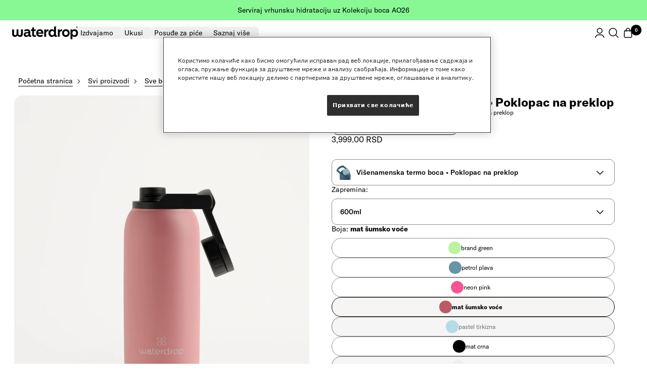

--- FILE ---
content_type: text/html; charset=utf-8
request_url: https://waterdrop.rs/products/all-purpose-thermo-bottle-swing-lid?variant=47655993475394
body_size: 63749
content:















  

  <!doctype html><html class="no-js antialiased scroll-smooth overflow-x-hidden" lang="sr"
        dir="ltr">
  <head>
    
      





      
  <script src="https://cdn.cookielaw.org/scripttemplates/otSDKStub.js" type="text/javascript" charset="UTF-8" defer
          data-language="sr" data-domain-script="bec04236-5d1a-480f-8ec4-e744cc324d38"></script>

  <script>
	  const performanceCookieCategory = "C0002,";
	  const targetingCookieCategory = "C0004,";

	  // Scroll to top function to fix anchoring to the footer
	  function scrollToTopInOneTrust() {
		  // For Safari
		  document.body.scrollTop = 0;
		  // For Chrome, Firefox, IE, and Opera
		  document.documentElement.scrollTop = 0;
	  }

	  // Poll for OneTrust to be loaded and then trigger our wrapper
	  function waitForOneTrust() {
		  hasOneTrustLoaded();
		  let attempts = 0;
		  const interval = setInterval(function () {
			  if (hasOneTrustLoaded() || attempts > 100) {
				  clearInterval(interval);
			  }
			  attempts++;
		  }, 100);
	  }

	  function hasOneTrustLoaded() {
		  if (typeof window.OnetrustActiveGroups === "string" && window.Optanon) {
			  // Trigger our updated OneTrust wrapper
			  optanonWrapper();
			  // Also bind for any OneTrust callbacks
			  window.OptanonWrapper = optanonWrapper;
			  return true;
		  }
		  return false;
	  }

	  function sendConsent(trackingConsent) {
		  window.Shopify.customerPrivacy.setTrackingConsent(trackingConsent, () => {
			  console.log("Happy Days");
		  });
	  }

	  function optanonWrapper() {
			// Trigger scroll to top only if the OneTrust banner is visible (consent not given/rejected yet)
			// with a short delay to let the popup render
			if (window.OneTrust && typeof window.OneTrust.IsAlertBoxClosed === "function" && !window.OneTrust.IsAlertBoxClosed()) {
				setTimeout(scrollToTopInOneTrust, 100);
			}

		  if (typeof OptanonWrapperCount == "undefined") {
			  otGetInitialGrps();
		  }

		  // Delete cookies
		  otDeleteCookie(otIniGrps);

		  // Assign OnetrustActiveGroups to custom variable
		  function otGetInitialGrps() {
			  OptanonWrapperCount = "";
			  otIniGrps = OnetrustActiveGroups;
		  }

		  function otDeleteCookie(iniOptGrpId) {
			  var otDomainGrps = JSON.parse(JSON.stringify(Optanon.GetDomainData().Groups));
			  var otDeletedGrpIds = otGetInactiveId(iniOptGrpId, OnetrustActiveGroups);
			  if (otDeletedGrpIds.length != 0 && otDomainGrps.length != 0) {
				  for (var i = 0; i < otDomainGrps.length; i++) {
					  // Check if CustomGroupId matches
					  if (otDomainGrps[i]["CustomGroupId"] != "" && otDeletedGrpIds.includes(otDomainGrps[i]["CustomGroupId"])) {
						  for (var j = 0; j < otDomainGrps[i]['Cookies'].length; j++) {
							  // Delete cookie
							  eraseCookie(otDomainGrps[i]["Cookies"][j]["Name"]);
						  }
					  }

					  // Check if Hostid matches
					  if (otDomainGrps[i]["Hosts"].length != 0) {
						  for (var j = 0; j < otDomainGrps[i]['Hosts'].length; j++) {
							  //Check if HostId presents in the deleted list and cookie array is not blank
							  if (otDeletedGrpIds.includes(otDomainGrps[i]["Hosts"][j]["HostId"]) && otDomainGrps[i]["Hosts"][j]["Cookies"].length != 0) {
								  for (var k = 0; k < otDomainGrps[i]['Hosts'][j]['Cookies'].length; k++) {
									  //Delete cookie
									  eraseCookie(otDomainGrps[i]["Hosts"][j]["Cookies"][k]["Name"]);
								  }
							  }
						  }
					  }

				  }
			  }
			  otGetInitialGrps(); // Reassign new group ids
		  }

		  // Get inactive ids
		  function otGetInactiveId(customIniId, otActiveGrp) {
			  // Initial OnetrustActiveGroups
			  customIniId = customIniId.split(",");
			  customIniId = customIniId.filter(Boolean);

			  // After action OnetrustActiveGroups
			  otActiveGrp = otActiveGrp.split(",");
			  otActiveGrp = otActiveGrp.filter(Boolean);

			  var result = [];
			  for (var i = 0; i < customIniId.length; i++) {
				  if (otActiveGrp.indexOf(customIniId[i]) <= -1) {
					  result.push(customIniId[i]);
				  }
			  }
			  return result;
		  }

		  // Delete cookie
		  function eraseCookie(name) {
			  //Delete root path cookies
			  domainName = window.location.hostname;
			  document.cookie = name + "=; Max-Age=-99999999; Path=/;Domain=" + domainName;
			  document.cookie = name + "=; Max-Age=-99999999; Path=/;";

			  // Delete LSO in case LSO being used, cna be commented out.
			  localStorage.removeItem(name);

			  // Check for the current path of the page
			  pathArray = window.location.pathname.split("/");
			  // Loop through path hierarchy and delete potential cookies at each path.
			  for (var i = 0; i < pathArray.length; i++) {
				  if (pathArray[i]) {
					  // Build the path string from the Path Array e.g /site/login
					  var currentPath = pathArray.slice(0, i + 1).join("/");
					  document.cookie = name + "=; Max-Age=-99999999; Path=" + currentPath + ";Domain=" + domainName;
					  document.cookie = name + "=; Max-Age=-99999999; Path=" + currentPath + ";";
					  // Maybe path has a trailing slash!
					  document.cookie = name + "=; Max-Age=-99999999; Path=" + currentPath + "/;Domain=" + domainName;
					  document.cookie = name + "=; Max-Age=-99999999; Path=" + currentPath + "/;";


				  }
			  }
		  }

		  const trackingConsent = !!window.OnetrustActiveGroups.includes(performanceCookieCategory) && !!window.OnetrustActiveGroups.includes(targetingCookieCategory);

		  window.Shopify.loadFeatures(
			  [
				  {
					  name: "consent-tracking-api",
					  version: "0.1"
				  }
			  ],
			  error => {
				  if (error) {
					  throw error;
				  }
				  sendConsent(trackingConsent);
			  }
		  );
	  }

	  (function () {
		  waitForOneTrust();
	  })();
  </script>

    

    


  <script src="//waterdrop.rs/cdn/shop/t/5/assets/sentry-D0RrhVhJ.js" type="module" crossorigin="anonymous"></script>
  <link rel="modulepreload" href="//waterdrop.rs/cdn/shop/t/5/assets/exports-NHIMKJG4.js" crossorigin="anonymous">



    

      
      

      
      
<script>
    window.dataLayer = window.dataLayer || [];
    window.shopifyCustomer = window.shopifyCustomer || {};</script>


  <!-- Google Tag Manager -->
  <script>
      (function (w, d, s, l, i) {
          w[l] = w[l] || [];
          w[l].push({
              "gtm.start":
                  new Date().getTime(), event: "gtm.js"
          });
          var f = d.getElementsByTagName(s)[0],
              j = d.createElement(s), dl = l !== "dataLayer" ? "&l=" + l : "";
          j.async = true;
          j.src =
              "https://www.googletagmanager.com/gtm.js?id=" + i + dl;
          f.parentNode.insertBefore(j, f);
      })(window, document, "script", "dataLayer", "GTM-PFQ6N2Q");
  </script>
  <!-- End Google Tag Manager -->



<script>
    (function () {
        'use strict';

        function handleCustomPixelEvent(event) {
            if (event.data && event.data.event_name === "gtm_custom_pixel_event" && event.data.json) {
                try {
                    var eventData = JSON.parse(event.data.json);

                    // If ecommerce data exists, clear previous ecommerce data
                    if (eventData.ecommerce && Object.keys(eventData.ecommerce).length > 0) {
                        window.dataLayer.push({ecommerce: null});
                    }

                    window.dataLayer.push(eventData);
                } catch (error) {
                    console.error("Error parsing dataLayer JSON:", error);
                }
            }
        }

        // Ensure the event listener is added only once
        if (!window.__customPixelListenerAttached) {
            window.addEventListener('message', handleCustomPixelEvent);
            window.__customPixelListenerAttached = true;
        }
    })();
</script>

<meta charset="utf-8">
    <meta name="viewport" content="width=device-width, initial-scale=1.0">
    <meta name="theme-color" content="#ffffff">

    

    


    <title>Termo boca od nerđajućeg čelika sa Poklopcem na preklop | waterdrop®</title><meta name="description" content="Višenamenska termo boca, uz praktičan Poklopac na preklop sa pričvršćenim čepom, drži tvoje piće hladnim do 24 sata zahvaljujući nerđajućem čeliku sa dvostrukim zidom. Kupi odmah!"><link rel="canonical" href="https://waterdrop.rs/products/all-purpose-thermo-bottle-swing-lid"><link rel="shortcut icon" href="//waterdrop.rs/cdn/shop/files/Favicon_96x96_61e84c72-fe3f-4848-bf2b-e59d21b4209a_96x96.png?v=1708039816" type="image/png"><link rel="preconnect" href="https://cdn.shopify.com">
    <link rel="dns-prefetch" href="https://www.google-analytics.com"><link rel="preconnect" href="https://fonts.shopifycdn.com" crossorigin>
<link rel="preload" as="fetch" href="/products/all-purpose-thermo-bottle-swing-lid.js" crossorigin>
      <link rel="preload" as="image" imagesizes="(max-width: 999px) calc(100vw - 48px), 640px"
            imagesrcset="
//waterdrop.rs/cdn/shop/products/All_Purpose_600ml_berry_swing_400x.png?v=1763456453 400w, //waterdrop.rs/cdn/shop/products/All_Purpose_600ml_berry_swing_500x.png?v=1763456453 500w, //waterdrop.rs/cdn/shop/products/All_Purpose_600ml_berry_swing_600x.png?v=1763456453 600w, //waterdrop.rs/cdn/shop/products/All_Purpose_600ml_berry_swing_700x.png?v=1763456453 700w, //waterdrop.rs/cdn/shop/products/All_Purpose_600ml_berry_swing_800x.png?v=1763456453 800w, //waterdrop.rs/cdn/shop/products/All_Purpose_600ml_berry_swing_900x.png?v=1763456453 900w, //waterdrop.rs/cdn/shop/products/All_Purpose_600ml_berry_swing_1000x.png?v=1763456453 1000w, //waterdrop.rs/cdn/shop/products/All_Purpose_600ml_berry_swing_1100x.png?v=1763456453 1100w, //waterdrop.rs/cdn/shop/products/All_Purpose_600ml_berry_swing_1200x.png?v=1763456453 1200w, //waterdrop.rs/cdn/shop/products/All_Purpose_600ml_berry_swing_1300x.png?v=1763456453 1300w, //waterdrop.rs/cdn/shop/products/All_Purpose_600ml_berry_swing_1400x.png?v=1763456453 1400w, //waterdrop.rs/cdn/shop/products/All_Purpose_600ml_berry_swing_1500x.png?v=1763456453 1500w, //waterdrop.rs/cdn/shop/products/All_Purpose_600ml_berry_swing_1600x.png?v=1763456453 1600w, //waterdrop.rs/cdn/shop/products/All_Purpose_600ml_berry_swing_1700x.png?v=1763456453 1700w, //waterdrop.rs/cdn/shop/products/All_Purpose_600ml_berry_swing_1800x.png?v=1763456453 1800w
"><link rel="preload" as="script" href="//waterdrop.rs/cdn/shop/t/5/assets/flickity.js?v=7371222024733052561673872523"><meta property="og:type" content="product">
  <meta property="og:title" content="Višenamenska termo boca • Poklopac na preklop">
  <meta property="product:price:amount" content="3,999.00">
  <meta property="product:price:currency" content="RSD"><meta property="og:image" content="http://waterdrop.rs/cdn/shop/files/All_Purpose_600ml_Brand_Green_-_Swing_Lid_Black.webp?v=1763456453">
  <meta property="og:image:secure_url" content="https://waterdrop.rs/cdn/shop/files/All_Purpose_600ml_Brand_Green_-_Swing_Lid_Black.webp?v=1763456453">
  <meta property="og:image:width" content="2000">
  <meta property="og:image:height" content="2500"><meta property="og:description" content="Višenamenska termo boca, uz praktičan Poklopac na preklop sa pričvršćenim čepom, drži tvoje piće hladnim do 24 sata zahvaljujući nerđajućem čeliku sa dvostrukim zidom. Kupi odmah!"><meta property="og:url" content="https://waterdrop.rs/products/all-purpose-thermo-bottle-swing-lid">
<meta property="og:site_name" content="waterdrop RS"><meta name="twitter:card" content="summary"><meta name="twitter:title" content="Višenamenska termo boca • Poklopac na preklop">
  <meta name="twitter:description" content="Pij do mile volje uz Višenamensku termo bocu sa vakuumskom izolacijom. Uživaj u svom osveženju koje ostaje hladno do 24 sata u bocama koje dolaze u 2 različite veličine (600ml-1L) i raznovrsnim bojama.
Zahvaljujući praktičnom Poklopcu na preklop sa integrisanim čepom, više nikada neće brinuti gde spuštaš poklopac dok uzimaš novi gutljaj - higijenski bezbednije no ikada. Kombinuj bocu i sa Poklopcem sa omčom za užitak u vrućim napicima."><meta name="twitter:image" content="https://waterdrop.rs/cdn/shop/files/All_Purpose_600ml_Brand_Green_-_Swing_Lid_Black_1200x1200_crop_center.webp?v=1763456453">
  <meta name="twitter:image:alt" content="">
    



    <link rel="preload" href="//waterdrop.rs/cdn/fonts/figtree/figtree_n5.3b6b7df38aa5986536945796e1f947445832047c.woff2" as="font" type="font/woff2" crossorigin><link rel="preload" href="//waterdrop.rs/cdn/fonts/figtree/figtree_n4.3c0838aba1701047e60be6a99a1b0a40ce9b8419.woff2" as="font" type="font/woff2" crossorigin><style>
  /* Typography (heading) */
  @font-face {
  font-family: Figtree;
  font-weight: 500;
  font-style: normal;
  font-display: swap;
  src: url("//waterdrop.rs/cdn/fonts/figtree/figtree_n5.3b6b7df38aa5986536945796e1f947445832047c.woff2") format("woff2"),
       url("//waterdrop.rs/cdn/fonts/figtree/figtree_n5.f26bf6dcae278b0ed902605f6605fa3338e81dab.woff") format("woff");
}

@font-face {
  font-family: Figtree;
  font-weight: 500;
  font-style: italic;
  font-display: swap;
  src: url("//waterdrop.rs/cdn/fonts/figtree/figtree_i5.969396f679a62854cf82dbf67acc5721e41351f0.woff2") format("woff2"),
       url("//waterdrop.rs/cdn/fonts/figtree/figtree_i5.93bc1cad6c73ca9815f9777c49176dfc9d2890dd.woff") format("woff");
}

/* Typography (body) */
  @font-face {
  font-family: Figtree;
  font-weight: 400;
  font-style: normal;
  font-display: swap;
  src: url("//waterdrop.rs/cdn/fonts/figtree/figtree_n4.3c0838aba1701047e60be6a99a1b0a40ce9b8419.woff2") format("woff2"),
       url("//waterdrop.rs/cdn/fonts/figtree/figtree_n4.c0575d1db21fc3821f17fd6617d3dee552312137.woff") format("woff");
}

@font-face {
  font-family: Figtree;
  font-weight: 400;
  font-style: italic;
  font-display: swap;
  src: url("//waterdrop.rs/cdn/fonts/figtree/figtree_i4.89f7a4275c064845c304a4cf8a4a586060656db2.woff2") format("woff2"),
       url("//waterdrop.rs/cdn/fonts/figtree/figtree_i4.6f955aaaafc55a22ffc1f32ecf3756859a5ad3e2.woff") format("woff");
}

@font-face {
  font-family: Figtree;
  font-weight: 600;
  font-style: normal;
  font-display: swap;
  src: url("//waterdrop.rs/cdn/fonts/figtree/figtree_n6.9d1ea52bb49a0a86cfd1b0383d00f83d3fcc14de.woff2") format("woff2"),
       url("//waterdrop.rs/cdn/fonts/figtree/figtree_n6.f0fcdea525a0e47b2ae4ab645832a8e8a96d31d3.woff") format("woff");
}

@font-face {
  font-family: Figtree;
  font-weight: 600;
  font-style: italic;
  font-display: swap;
  src: url("//waterdrop.rs/cdn/fonts/figtree/figtree_i6.702baae75738b446cfbed6ac0d60cab7b21e61ba.woff2") format("woff2"),
       url("//waterdrop.rs/cdn/fonts/figtree/figtree_i6.6b8dc40d16c9905d29525156e284509f871ce8f9.woff") format("woff");
}

:root {/* pre-defined root colors */
    --white: #FFFFFF;
    --off-white: #F7F5F4;
    --microdrink: #EFEAE4;
    --turquoise: #CEDACF;
    --umber: #A8908E;
    --signal: #E1EF66;
    --black: #000000;
    --midtone: #666666;
    --light-grey: #E0E0E0;
    --grey: #F3F3F3;
    --red: #D72E3F;
    --green: #2DA673;

    /* spacings */
    --spacing-2: 2px;
    --spacing-4: 4px;
    --spacing-6: 6px;
    --spacing-8: 8px;
    --spacing-10: 10px;
    --spacing-12: 12px;
    --spacing-14: 14px;
    --spacing-16: 16px;
    --spacing-20: 20px;
    --spacing-24: 24px;
    --spacing-26: 26px;
    --spacing-32: 32px;
    --spacing-40: 40px;
    --spacing-48: 48px;
    --spacing-60: 60px;
    --spacing-64: 64px;
    --spacing-80: 80px;
    --spacing-160: 160px;

    /* adjustable colors */
    --primary-100: #000000;
    --primary-50: #c4c4c4;
    --primary-66: #666666;
    --primary-30: #d8d8d8;
    --primary-25: #e0e0e0;
    --primary-15: #e0e0e0;
    --primary-0: #ffffff;
    --focus-100: #252dee;
    --focus-75: #4f55f6;
    --focus-50: #7e83ed;
    --focus-25: #c8caff;
    --focus-0: #eff0ff;
    --border-primary: var(--primary-100);
    --border-primary-inverse: var(--primary-0);
    --border-success: var(--success-100);
    --border-focused: var(--focus-100);
    --border-error: var(--error-100);
    --border-info: var(--info-100);
    --border-active: var(--primary-50);
    --border-disabled: var(--primary-25);
    --border-separator: #eeeeee;
    --background-primary: #fff;
    --background-gray: #e0e0e0;
    --background-faint: #f8f8f8;
    --background-strong: #bbf3a2;
    --background-success: #dff2ea;
    --background-error: #f9e0e2;
    --background-primary-50: rgba(255, 255, 255, 0.5);
    --background-primary-inverse: #000;
    --background-primary-inverse-20: rgba(0, 0, 0, 0.2);
    --heading-color: var(--primary-100);
    --text-primary: var(--primary-100);
    --text-primary-inverse: var(--primary-0);
    --text-color: var(--primary-100);
    --text-success: #2da665;
    --background: 255, 255, 255;
    --secondary-background: 240, 238, 235;
    --border-color: 217, 217, 217;
    --border-color-darker: 153, 153, 153;
    --success-color: 118, 173, 135;
    --success-background: 228, 239, 231;
    --error-color: 213, 77, 77;
    --error-background: 252, 243, 243;
    --primary-button-background: 0, 0, 0;
    --primary-button-text-color: 255, 255, 255;
    --secondary-button-background: 255, 255, 255;
    --secondary-button-text-color: 0, 0, 0;
    --primary-button-light-background: 255, 255, 255;
    --primary-button-light-text-color: 0, 0, 0;
    --secondary-button-light-background: 255, 255, 255;
    --secondary-button-light-text-color: 0, 0, 0;
    --secondary-button-light-w-text-color: 255, 255, 255;
    --input-active: var(--primary-50);
    --input-pressed: var(--primary-50);
    --input-success: var(--text-success);
    --input-success-hover: #3ab472;
    --input-secondary-hover-20: rgb(216 216 216 / 20%);
    --input-secondary-hover-40: rgb(216 216 216 / 40%);
    --disabled-button-background: 213, 213, 213;
    --product-on-sale-accent: 213, 77, 77;
    --product-sold-out-accent: 0, 0, 0;
    --product-custom-label-background: 0, 0, 0;
    --product-custom-label-text-color: 255, 255, 255;
    --product-custom-label-2-background: 245, 241, 236;
    --product-custom-label-2-text-color: 0, 0, 0;
    --product-low-stock-text-color: 213, 77, 77;
    --product-in-stock-text-color: 118, 173, 135;
    --loading-bar-background: 0, 0, 0;

    /* We duplicate some "base" colors as root colors, which is useful to use on drawer elements or popover without. Those should not be overridden to avoid issues */
    --root-heading-color: 0, 0, 0;
    --root-text-color: 0, 0, 0;
    --root-background: 255, 255, 255;
    --root-border-color: 217, 217, 217;
    --root-primary-button-background: 0, 0, 0;
    --root-primary-button-text-color: 255, 255, 255;

    --base-font-size: 16px;
    --heading-font-style: normal;
    --heading-text-transform: normal;
    --text-font-weight: 400;
    --text-font-style: normal;
    --text-font-bold-weight: 600;

    /* Typography (font family) */

    --gt-bold: "GT America Standard Bold", sans-serif;
    --gt-medium: "GT America Standard Medium", sans-serif;
    --gt-regular: "GT America Standard Regular", sans-serif;

    /* Typography (font size) */
    --heading-xxsmall-font-size: 11px;
    --heading-xsmall-font-size: 11px;
    --heading-small-font-size: 12px;
    --heading-large-font-size: 2.25rem;
    --heading-h1-font-size: 2.25rem;
    --heading-h1-1-font-size: 2.25rem;
    --heading-h2-font-size: 1.875rem;
    --heading-h3-font-size: 1.875rem;
    --heading-h4-font-size: 1.625rem;
    --heading-h5-font-size: 1.5rem;
    --heading-h5-override-font-size: 1.5rem;
    --heading-h6-font-size: 1.5rem;
    --heading-h7-font-size: 1.25rem;
    --heading-h8-font-size: 1rem;
    --heading-h9-font-size: 0.875rem;
    --heading-h10-font-size: 0.875rem;
    --heading-h11-font-size: 0.875rem;

    --text-p1-font-size: 1rem;
    --text-p2-font-size: 1rem;
    --text-p3-font-size: 0.75rem;
    --text-p4-font-size: 0.75rem;
    --text-p5-font-size: 0.875rem;
    --text-p6-font-size: 0.625rem;
    --text-p7-font-size: 0.625rem;

    /* Typography (line-height) */

    --heading-h1-line-height: 2.813rem;
    --heading-h1-1-line-height: 2.813rem;
    --heading-h2-line-height: 2.375rem;
    --heading-h3-line-height: 2.375rem;
    --heading-h4-line-height: 2.063rem;
    --heading-h5-line-height: 1.875rem;
    --heading-h5-override-line-height: 2.25rem;
    --heading-h6-line-height: 1.875rem;
    --heading-h7-line-height: 1.563rem;
    --heading-h8-line-height: 1.25rem;
    --heading-h9-line-height: 1.125rem;
    --heading-h10-line-height: 1.125rem;
    --heading-h11-line-height: 1.125rem;

    --text-p1-line-height: 1.5rem;
    --text-p2-line-height: 1.25rem;
    --text-p3-line-height: 0.938rem;
    --text-p4-line-height: 0.938rem;
    --text-p5-line-height: 1.125rem;
    --text-p6-line-height: 0.75rem;
    --text-p7-line-height: 0.75rem;

    /* Control the look and feel of the theme by changing radius of various elements */
    --button-border-radius: 4px;
    --block-border-radius: 0px;
    --block-border-radius-reduced: 0px;
    --color-swatch-border-radius: 100%;
    --border-radius-s: 4px;
    --border-radius-m: 10px;

    /* Button size */
    --button-height: 48px;
    --button-small-height: 40px;

    /* Form related */
    --form-input-field-height: 48px;
    --form-input-gap: 16px;
    --form-submit-margin: 24px;

    /* Product listing related variables */
    --product-list-block-spacing: 32px;

    /* Video related */
    --play-button-background: 255, 255, 255;
    --play-button-arrow: 0, 0, 0;

    /* Other */
    --zoom-cursor-svg-url: url(//waterdrop.rs/cdn/shop/t/5/assets/zoom-cursor.svg?v=46904588451712122051673872525);
    --zoom-in-cursor-svg-url: url(//waterdrop.rs/cdn/shop/t/5/assets/zoom-in-cursor.svg?v=36762226664430561261676976947);
    --zoom-out-cursor-svg-url: url(//waterdrop.rs/cdn/shop/t/5/assets/zoom-out-cursor.svg?v=7848316179582052231676976945);
    --arrow-right-svg-url: url(//waterdrop.rs/cdn/shop/t/5/assets/arrow-right.svg?v=82974362315408587111673872519);
    --arrow-left-svg-url: url(//waterdrop.rs/cdn/shop/t/5/assets/arrow-left.svg?v=130839487889512716961673872519);
    --checkmark-svg-url: url(//waterdrop.rs/cdn/shop/t/5/assets/checkmark.svg?v=175854433503150797861673872519);
    --star-filled-svg-url: url(//waterdrop.rs/cdn/shop/t/5/assets/star_filled.svg?v=183415066981302263521673872524);
    --star-outline-svg-url: url(//waterdrop.rs/cdn/shop/t/5/assets/star_outline.svg?v=80119844760433478431673872524);
    --ajax-loader: url(//waterdrop.rs/cdn/shop/t/5/assets/ajax-loader.gif?v=344831891803776881673872519);
    --enable-sticky-announcement-bar: 0;

    /* Some useful variables that we can reuse in our CSS. Some explanation are needed for some of them:
       - container-max-width-minus-gutters: represents the container max width without the edge gutters
       - container-outer-width: considering the screen width, represent all the space outside the container
       - container-outer-margin: same as container-outer-width but get set to 0 inside a container
       - container-inner-width: the effective space inside the container (minus gutters)
       - grid-column-width: represents the width of a single column of the grid
       - vertical-breather: this is a variable that defines the global "spacing" between sections, and inside the section
                            to create some "breath" and minimum spacing
     */
    --container-max-width: 1600px;
    --container-gutter: 12px;
    --container-max-width-minus-gutters: calc(var(--container-max-width) - (var(--container-gutter)) * 2);
    --container-outer-width: max(calc((100vw - var(--container-max-width-minus-gutters)) / 2), var(--container-gutter));
    --container-outer-margin: var(--container-outer-width);
    --container-inner-width: calc(100vw - var(--container-outer-width) * 2);

    --grid-column-count: 10;
    --grid-gap: 24px;
    --grid-column-width: calc((100vw - var(--container-outer-width) * 2 - var(--grid-gap) * (var(--grid-column-count) - 1)) / var(--grid-column-count));

    --vertical-breather: 36px;
    --vertical-breather-tight: 36px;

    /* Shopify related variables */
    --payment-terms-background-color: #ffffff;
  }

  :root[lang="bs"],
  :root[lang="bg"],
  :root[lang="el"],
  :root[lang="hr-HR"],
  :root[lang="mk-MK"],
  :root[lang="ru"],
  :root[lang="sr"],
  :root[lang="uk"] {
    --gt-medium: "GT America LCG Standard Medium", sans-serif;
    --gt-regular: "GT America LCG Standard Regular", sans-serif;
  }

  :root[lang="vi"] {
    --gt-medium: "GT America LV Standard Medium", sans-serif;
    --gt-regular: "GT America LV Standard Regular", sans-serif;
  }

  :root[lang="ja"] {
      --gt-regular: "M PLUS 1p", sans-serif;
      --gt-medium: "M PLUS 1p", sans-serif;
  }

  @media screen and (min-width: 741px) {
    :root {
      --container-gutter: 40px;
      --grid-column-count: 20;
      --vertical-breather: 48px;
      --vertical-breather-tight: 48px;

      /* Form related */
      --form-input-field-height: 52px;
      --form-submit-margin: 32px;

      /* Button size */
      --button-height: 52px;
      --button-small-height: 44px;
    }
  }

  @media screen and (min-width: 1000px) {
    :root {
      --container-gutter: 1.5rem;
    }
  }

  @media screen and (min-width: 1200px) {
    :root {
      --vertical-breather: 64px;
      --vertical-breather-tight: 48px;
      --product-list-block-spacing: 48px;

      /* Typography */
      --heading-large-font-size: 3.75rem;
      --heading-h1-font-size: 3.75rem;
      --heading-h1-1-font-size: 3.75rem;
      --heading-h2-font-size: 3rem;
      --heading-h3-font-size: 3rem;
      --heading-h4-font-size: 2.25rem;
      --heading-h5-font-size: 1.875rem;
      --heading-h5-override-font-size: 1.875rem;
      --heading-h6-font-size: 1.875rem;
      --heading-h7-font-size: 1.5rem;
      --heading-h8-font-size: 1rem;
      --heading-h9-font-size: 0.875rem;
      --heading-h10-font-size: 0.875rem;
      --heading-h11-font-size: 1rem;

      --text-p1-font-size: 1rem;
      --text-p2-font-size: 1rem;
      --text-p3-font-size: 0.875rem;
      --text-p4-font-size: 0.875rem;
      --text-p5-font-size: 0.875rem;
      --text-p6-font-size: 0.75rem;
      --text-p7-font-size: 0.5rem;

      /* Typography (line-height) */

      --heading-h1-line-height: 4.688rem;
      --heading-h1-1-line-height: 4.688rem;
      --heading-h2-line-height: 3.75rem;
      --heading-h3-line-height: 3.75rem;
      --heading-h4-line-height: 2.813rem;
      --heading-h5-line-height: 2.375rem;
      --heading-h5-override-line-height: 2.375rem;
      --heading-h6-line-height: 2.375rem;
      --heading-h7-line-height: 1.875rem;
      --heading-h8-line-height: 1.25rem;
      --heading-h9-line-height: 1.125rem;
      --heading-h10-line-height: 1.125rem;
      --heading-h11-line-height: 1.250rem;

      --text-p1-line-height: 1.5rem;
      --text-p2-line-height: 1.25rem;
      --text-p3-line-height: 1.125rem;
      --text-p4-line-height: 1.125rem;
      --text-p5-line-height: 1.125rem;
      --text-p6-line-height: 0.9375rem;
      --text-p7-line-height: 0.625rem;
    }
  }

  @media screen and (min-width: 1600px) {
    :root {
      --vertical-breather: 64px;
      --vertical-breather-tight: 48px;
    }
  }
</style>
    




<script>
  // This allows to expose several variables to the global scope, to be used in scripts
  window.themeVariables = window.themeVariables || {};
  window.themeVariables = {
    request: {
      pageType: "product"
    },
    page: {
      handle: null
    },
    shop: {
      url: "https:\/\/waterdrop.rs",
      email: "srbija@waterdrop.com",
      description: "",
      currency: "RSD"
    },
    template: {
      fileName: "product.wd-product-cm-02"
    },
    settings: {
      direction: "ltr",
      pageType: "product",
      cartCount: 0,
      moneyFormat: "{{amount}} RSD",
      moneyWithCurrencyFormat: "{{amount}} RSD",
      discountMode: "percentage",
      currencyCodeEnabled: false,
      searchMode: "product,article,page,collection",
      searchUnavailableProducts: "last",
      cartType: "drawer",
      cartCurrency: "RSD",
      mobileZoomFactor: 2.5,
      whiteColorLabel: "Bela",
      colorLabelList: "boja,boca,poklopac,ukus",
      cookieBannerEnabled: true,
      
      newFlyoutCartEnabled: true,
      rechargeStorefrontApiKey: "",
      colorSwatches: "jabuka boost,APPLE-swatch.png|limunada boost,Pink_Lemonade-Flavour_1_1.png|dupla jabuka,APPLE-swatch.png|jabuka limunada,Pink_Lemonade-Flavour_1_1.png|krem mat,#F0EEE9|taupe mat,#9F9387|puter žuta,#F2D896|šumsko voće,#B33762|lila,#C9BAF0|yellow,#FEE5AD|paradise fusion,PARADISE.png|wildberry fusion,WILDBERRY_1.png|fusion mix,Fusions-Twinpack-Swatch_1.png|paradise fusion,PARADISE.png|wildberry fusion,WILDBERRY_1.png|ice tea breskva + limun,PE_LE_1.png|ice tea malina + breskva,RA_PE_1.png|ice tea limun + malina,LE_RA_1.png|cola + frosted lime,lemon-lime.png|cola + cherry boost,cherry_boost.png|cola + pomorandža,orange.png|cola + focus,lemon-lime.png|boja uglja,#0D1922|nežno roze,#E58F94|brend zelena,#ACE195|škriljac plava,#7697AC|prljavo bela,#EFE8DB|iridescent,#f4d1e3|violet,#CBBED7|svetlucavo roze,#DBA8B8|pink,#d4006f|orange,#FF970F|crvena,#f32735|mango boost,mango_boost.png|cherry boost,cherry_boost.png|berry boost,berry-boost-swatch.png|light blue,#58EFFF|light pink,#F6D2DC|marigold,#FFCC6F|poklopac sa slamkom,#813F4F|petrol plava,#6993A6|burgundi,#813F4F|pastel tirkizna,#B5DCE6|tamno zelena,#92E17F|brand green,#bbf3a2|boost staklo,boost.png|žuta,#EECF68|roze,#A45869|narandžasta,#FFAD00|limun,lemon.png|pomorandža,orange.png|grejpfrut,grapefruit.png|koko piña,koko-pina.png|brend zelena,#bbf3a2|brand green,#bbf3a2|lavender glossy,#B5AAC5|pastel green glossy,#B9C29D|pastel yellow glossy,#D9C396|berry,microlyte-berry-swatch.png|blackberry,blackberry.png|tropical-fusion,tropical-fusion.png|staklena boca - crna mat,#4E4E4E|sportska boca - brušeni ugalj,charcoal-brushed.png|neon pink,neon-pink.png|mat žalfija,#759261|600ml forest,sila-lubenica.png|1l ocean,sila-grejpfrut.png|1.4l stone,sila-limun.png|sila grejpfrut,SILA-Grejpfrut.png|sila limun,sila-limun.png|sila lubenica,sila-lubenica.png|lubenica,watermelon.png|boost mat čelik,boost.png|glow mat čelik,glow.png|love mat čelik,love.png|relax mat čelik,relax.png|relax mat,relax.png|ogledalo čelik,mirror.webp|beli čelik,#E2E2E2|bela,#FFFFFF|siva,#808080|cola,cola.png|crni čep,#000000|žuti čep,#DFF029|flair staklo,flair.png|defence staklo,defence.png|youth staklo,youth.png|love staklo,love.png|zen staklo,zen.png|relax staklo,relax.png|glow staklo,glow.png|vibe staklo,vibe.png|clean staklo,clean.png|prozirno staklo,#ececec|prozirna,#ececec|vibe,vibe.png|love,pomegranate.png|defence,defence.png|clean,clean.png|youth,peach.png|glow,mango.png|relax,hibiscus.png|zen,starfruit.png|focus,lemon-lime.png|boost,blackcurrant.png|breeze,watermelon.png|sky,passion-fruit.png|transparent,clear.png|nero,#4E4E4E|shiro,shiro.png|boost - microdrink 3-pack,boost.png|fruit fusion – microtea 3-pack,fruit-fusion.pngmi|nero – microenergy 3-pack,#4E4E4E|snow - microdrink 3-pack,snow-clear.png|frosted,#E2E2E2|frosted glass,#E2E2E2|vibe clear,vibe-clear.png|love clear,love.png|clean clear,clean.png|boost clear,boost.png|focus clear,focus.png|flair clear,flair.png|youth clear,youth.png|zen clear,zen.png|glow clear,glow.png|defence clear,defence.png|relax clear,relax.png|flair matt,flair-matt.png|youth matt,youth.png|glow mat,glow.png|relax matt,relax.png|defence matt,defence.png|zen matt,zen.png|love mat,love.png|focus matt,focus.png|clean matt,clean.png|boost mat,boost.png|hibiscus 400ml,hibisucs-400ml.png|lily 600ml,lily-600ml.png|poppy 1l,poppy-1L.png|royal rooibos,royal-rooibos.png|golden assam,golden-assam.png|green oasis,green-oasis.png|fruit fusion,fruit-fusion.png|mellow mint,mellow-mint.png|oriental spice,oriental-spice.png|white blossom,white-blossom.png|mellow mint matt,mellow-mint.png|white blossom matt,white-blossom.png|oriental spice matt,oriental-spice.png|royal rooibos matt,royal-rooibos.png|golden assam matt,golden-assam.png|green oasis matt,green-oasis.png|fruit fusion matt,fruit-fusion.png|tilly tiger,tilly-tiger.png|roxy racoon,roxy-racoon.png|bruno bear,bear.png|pico penguin,pico-penguin.png|freddy frog,freddy-frog.png|scotty squirrel,scotty-squirrel.png|tigar,tilly-tiger.png|rakun,roxy-racoon.png|meda,bear.png|pingvin,pico-penguin.png|žaba,freddy-frog.png|veverica,scotty-squirrel.png|velvet apple,velvet apple.png|orchid,orchid.png|hoya,hoya.png|flair,raspberry.png|white glossy,#E2E2E2|marble glossy,marble-glossy.png|bela mat,#E2E2E2|mat bela,#E2E2E2|matirani čelik,#E2E2E2|matirano staklo,#E2E2E2|clear glass,clear.png|glossy steel,#E2E2E2|clear,clear.png|plava brušena,blue-brushed.png|bronza brušena,bronze-brushed.png|taupe brušena,taupe-brushed.png|brušeni ugalj,charcoal-brushed.png|ugalj brušena,charcoal-brushed.png|brušeno srebro,brushed-silver.png|brušeni čelik,brushed-silver.png|sage metallic,sage-metallic.png|sports bottle - charcoal brushed,charcoal-brushed.png|glass bottle - black frosted,#4E4E4E|love edition glass,love.png|valentine's glass,Valentines.png|light yellow sand,#FFD79F|light orange sand,#FFD0B3|light mint sand,#CFE7C4|light pink sand,#FFD7CE|tirkizna mat,#6F8995|ljubičasta mat,#777282|pastelna mat ljubičasta,#E0DBE1|pink mat,#A45869|pastelna mat pink,#E0AFC4|maslina mat,#9EAB90|pastelna mat maslina,#CFDDBB|pastelna mat tirkizna,#B8DDE7|narandžasta mat,#CF785F|pastelna mat narandžasta,#F6CFAA|žuta mat,#EECF68|pastelna mat žuta,#F6E0A5|crna mat,#000000|mat crna,#000000|pastel magenta matt,#F6DADF|pastel red matt,#F0C2B4|pastel green matt,#CFE0D8|dusty pink matt,#BF9B97|terracotta matt,#D58B72|sage matt,#759261|taupe matt,#9F9387|berry matt,#B95C67|mint matt,#578C88|tangerine matt,#C96E51|bamboo clear,#E2E2E2|black frosted,#4E4E4E|ljubičasta,#777282|yellow,#EECF68|pink,#A45869|narandžasta,#CF785F|maslina,#9EAB90|tirkizna,#6F8995|crna,#000000|dark taupe,#484037|dark sage,#284134|terracotta marble,#D58B72|taupe marble,#9F9387|sage marble,#7592|berry marble,#CA8F8F|mint marble,#94AE9C|pink marble,#C2A095|yellow marble,#E2A762|dark green clear,#588775|nero clear,#4E4E4E|light pink clear,#E0AFC4|black clear,#4E4E4E|white frosted,white-frosted.png|jarko žuta,#dff029|jarko crvena,#e93d3f|jarko plava,#0033a1|plava,#0033a1|blush lavender,#D1C3D6|pink rose,#E6BBC7|daffodil,#E1D661|dark raspberry,#8D1B34|canyon,canyon.png|bright yellow,#DFF029|bright blue,#0033A1|bright red,#E93D3F|blueberry,microlyte-blueberry-swatch.png|grapefruit,microlyte-grapefruit-swatch.png|dinja,microlyte-melon-swatch.png|borovnica,microlyte-blueberry-swatch.png|grejpfrut,microlyte-grapefruit-swatch.png|berry,microlyte-berry-swatch.png|oro,oro.png|oro clear,oro.png|snow,snow-clear.png|bež,#E5DACF|beige matt,#FFD79F|taupe matt,#9F9387|purple matt,#FFD7CE|green pastel matt,#CFDDBB|transparentno crna,#4E4E4E|transparentna,clear.png|light pink transparent,#E0AFC4|sky,sky.png|blue glossy,blue-glossy.png|cream matt,#F0EEE9|taupe brushed,taupe-brushed.png|light taupe brushed,taupe-brushed.png|banana,banana.png|olives,olives.png|bottle brush,#484037|crni,#000000|žuti,#DFF029|loop lid black,#000000|ice tea yellow,Swatch-Lemon-Bottle.png|ice tea orange,Swatch-Peach-Bottle.png|ice tea purple,Swatch-Blueberry-Bottle.png|ice tea limun,ice-tea-lemon.png|ice tea borovnica,ice-tea-blueberry.png|ice tea breskva,ice-tea-peach.png|ice tea malina,ice-tea-raspberry.png|ice tea pink,ice-tea-malina.png|ice tea ljubičasta,ice-tea-borovnica.png|ice tea narandžasta,ice-tea-breskva.png|dusty pink matt,#BF9B97|terracotta matt,#D58B72|mat žalfija,#759261|mat taupe,#9F9387|mat šumsko voće,#B95C67|mint matt,#578C88|tangerine matt,#C96E51|mat krem,#F0EEE9|mango boost,mango_boost.png|cherry boost,cherry_boost.png|berry boost,berry-boost-swatch.png|blue and blue,#6F8995|pink and pink,#E0AFC4|blue and pink,blue-and-pink.png|pink shimmer,#DBA8B8|pink,#F2406B|cola + cherry boost,cherry_boost.png|cola + orange,orange.png|cola + lemon-lime,lemon-lime.png|ice tea peach + lemon,PE_LE_1.png|ice tea raspberry + peach,RA_PE_1.png|ice tea lemon + raspberry,LE_RA_1.png|wildberry,#B33762|lilac,#C9BAF0|yellow,#FEE5AD|paradise fusion,PARADISE.png|wildberry fusion,WILDBERRY_1.png|fusion mix twinpack,Fusions-Twinpack-Swatch_1.png|paradise fusion twinpack,PARADISE.png|wildberry fusion twinpack,WILDBERRY_1.png|apple,Apple-Swatch-Fruit_1.png|frosted lime,FL-swatch.png|butter yellow,#F2D896|malina matičnjak,Swatch-Melissa_1_1.png|limun menta,Swatch-Lemon_Mint_1_1.png|verbena citrus,Swatch-Verbena_1_1.png|nar menta,Swatch-Pomegranate_1_1.png|ricola edition glass,Ricola_Bottle_Swatch_1_1.png|apple boost,APPLE-swatch.png|lemonade boost,Pink_Lemonade-Flavour_1_1.png|pink lemonade,Pink_Lemonade-Flavour_1_1.png|turbo boost,TURBO-BOOST.png|city green,city-green.png|city white,city-white.png|cola orange,COLAORANGE-Swatch.png|steel,#000000|explorer,#E58F94|thermo steel,#CFDDBB|edition glass,boost.png|ledeno plava,#C2D5ED|jela zelena,#0C5640|tamno crvena,#9C182F|panda paddy,#25282A|tigar tilly,#E4734C|pingvin pico,#384867|cola orange + lemon lime,COLA_ORANGE_-_LEMON_LIME_-_SWATCH_1.png|mango boost + cherry boost,CHERRY_BOOST_-_MANGO_BOOST-SWATCH_1.png|dupla pink limunada,Pink_Lemonade-Flavour_1_1_1.png|kofein? da molim!,CAFFEINE.png|kofein? ne hvala.,NO-CAFFEINE.png|wildberry fusion + paradise fusion,Fusions-Twinpack-Swatch_1.png|ice tea breskva + frosted lime,ice-tea-peach.png|berry boost + cherry boost,berry-boost-swatch.png|performance zelena,Swatch-Performance-Green.png|performance ljubičasta,Swatch-Performance-Purple.png|performance teget,Swatch-Performance-Blue.png|performance pink,Swatch-Performance-Pink.png|city zelena,swatch-melbourne-green.png|city bela,swatch-melbourne-white.png",
    },

    routes: {
      host: "waterdrop.rs",
      rootUrl: "\/",
      rootUrlWithoutSlash: "",
      cartUrl: "\/cart",
      cartAddUrl: "\/cart\/add",
      cartChangeUrl: "\/cart\/change",
      searchUrl: "\/search",
      predictiveSearchUrl: "\/search\/suggest",
      productRecommendationsUrl: "\/recommendations\/products"
    },

    strings: {
      accessibilityDelete: "Obriši",
      accessibilityClose: "Zatvori",
      collectionSoldOut: "Rasprodato ",
      collectionDiscount: "Uštedi @savings@",
      productSalePrice: "Cena sa popustom",
      productRegularPrice: "Redovna cena",
      productFormUnavailable: "Nedostupno",
      productFormSoldOut: "Uskoro",
      productFormPreOrder: "Prednaručivanje",
      productFormAddToCart: "Dodaj u korpu",
      productFormSubscribe: "",
      productSubscriptionAdditionalSaving: "",
      productSubscriptionUnlockedTier: "",
      searchNoResults: "Rezultati nisu pronađeni.",
      searchNewSearch: "Nova pretraga",
      searchProducts: "Proizvodi",
      searchArticles: "Magazin",
      searchPages: "Stranice",
      searchCollections: "Kolekcije",
      cartViewCart: "Pogledaj korpu",
      cartItemAdded: "Proizvod je dodat u tvoju korpu!",
      cartItemAddedShort: "Dodato u tvoju korpu!",
      cartAddOrderNote: "Dodaj napomenu o narudžbini",
      cartEditOrderNote: "Uredi napomenu o narudžbini",
      shippingEstimatorNoResults: "Žao nam je, ne šaljemo na tvoju adresu",
      shippingEstimatorOneResult: "Postoji jedna cena dostave za tvoju adresu:",
      shippingEstimatorMultipleResults: "Postoji nekoliko cena dostave za tvoju adresu:",
      shippingEstimatorError: "Došlo je do jedne ili više grešaka pri preuzimanju cena isporuke:",
      noMoreStock: "Nema više na stanju",
      countdownTimerDays: "Dana",
      countdownTimerHours: "Sati",
      countdownTimerMinutes: "Minuta",
      countdownTimerSeconds: "Sekundi",
    },
    libs: {
      flickity: "\/\/waterdrop.rs\/cdn\/shop\/t\/5\/assets\/flickity.js?v=7371222024733052561673872523",
      qrCode: "\/\/waterdrop.rs\/cdn\/shopifycloud\/storefront\/assets\/themes_support\/vendor\/qrcode-3f2b403b.js"
    },
    breakpoints: {
      xs: "(max-width: 360px)",
      sm: "(min-width: 600px)",
      md: "(min-width: 960px)",
      lg: "(min-width: 1280px)",
      xl: "(min-width: 1600px)",
      phone: "screen and (max-width: 740px)",
      tablet: "screen and (min-width: 741px) and (max-width: 999px)",
      tabletAndUp: "screen and (min-width: 741px)",
      pocket: "screen and (max-width: 999px)",
      lap: "screen and (min-width: 1000px) and (max-width: 1199px)",
      lapAndUp: "screen and (min-width: 1000px)",
      desktop: "screen and (min-width: 1200px)",
      wide: "screen and (min-width: 1400px)"
    },
    breakpointsValues: {
      xs: 360,
      sm: 600,
      md: 960,
      lg: 1280,
      xl: 1600
    },
	  info: {
		  name: "Waterdrop",
		  version: "1.0.0"
	  }
  };

  

  window.WATERDROP = window.WATERDROP || {};

  window.WATERDROP = {
    i18n: {
      general: {
        error: "",
        success: "",
        info: ""
      },
      product: {
        thumbnail_label: "Prikaži ",
        engraving: {
          emoji: {
            no_emoji: "",
            heart: "",
            unicorn: "",
            smile: "",
            paw: "",
            rocket: "",
            sparkles: "",
            ball: "",
            flower: "",
            star: "",
          }
        }
      },
      cart: {
        general: {
          engraving: "",
        }
      },
      interval_units: {
        every_day: "",
        every_n_days: "",
        every_week: "",
        every_n_weeks: "",
        every_month: "",
        every_n_months: "",
      },
      items_count: {
        zero: "{{ count }} proizvoda",
        one: "{{ count }} proizvod",
        few: "",
        other: "{{ count }} proizvoda"
      },
      money_format: "{{amount}} RSD",
      subscriptions: {
        savings: "",
        calculating: "",
        editSubscription: "",
        addAction: "",
        editQuantity: "",
        swapSubscription: "",
        swapAction: "",
        confirm: "",
        swapSuccessful: "",
        swapInfo: "",
        noSwappableFound: "",
        saveChanges: "",
        selectProvince: "",
        save: "",
        cancelSubscription: "",
        yourNewPrice: "",
        selectFrequency: "",
        changesWarning: "",
        claimDelayOfferSuccess: "",
        claimDelayOfferFail: "",
        introHeading: "",
        introBody: "",
        selectCancelReason: "",
        btnNext: "",
        btnContinueAccount: "",
        skipHeading: "",
        skipBody: "",
        skipNextOrder: "",
        skipNextShipment: "",
        cancelSubscription: "",
        noThanksCancel: "",
        swapHeading: "",
        swapBody: "",
        swapBtn: "",
        freeformHeading: "",
        freeformLabel: "",
        keepSubscription: "",
        freeGiftHeading: "",
        freeGiftBody: "",
        claimGiftBtn: "",
        skipSuccess: "",
        skipNextDelivery: "",
        cancelSuccess: "",
        cancelMessage: "",
        freeGiftSuccess: "",
        freeGiftMessage: "",
        loadMore: "",
        nextShipment: "",
        quantity: "",
        addSubscription: "",
        addNewSubscription: "",
        applyDiscount: "",
        changeAddress: "",
        changePayment: "",
        skipDelivery: "",
        onetime: "",
        freeGift: "",
        subtotal: "",
        shipping_cost: "",
        tax: "",
        discount: "",
        total: "",
        taxInfo: "",
        totalInfo: "",
        ok: "",
        itemRemoved: "",
        removeOnetimeHeading: "",
        removeOnetimeContent: "",
        removeDiscountHeading: "",
        removeDiscountContent: "",
        removeDiscountConfirm: "",
        removeDiscountCancel: "",
        discountApplied: "",
        discountRemoved: "",
        addOnetime: "",
        apply: "",
        addCode: "",
        addSubscriptionInfo: "",
        addToOrder: "",
        addSubscriptionSuccess: "",
        noResults: "",
        edit: "",
        editInfo: "",
        cancel: "",
        sendPaymentLink: "",
        notificationSent: "",
        inputFirstName: "",
        inputLastName: "",
        inputCompany: "",
        inputAddress: "",
        inputAddress2: "",
        inputCity: "",
        inputZip: "",
        inputCountry: "",
        inputProvince: "",
        inputPhone: "",
        invalidZip: "",
        oneTimeAlert: {
          title: "",
          content: "",
          button: ""
        },
        removeFromUpcomingOrder: "",
        skipOrderHeading: "",
        skipOrderContent: "",
        skipSuccess: "",
        addedToOrder: "",
        skipError: "",
        scheduledFor: "",
        errors: {
          unknown: "",
          genericError: "",
          billingAddressError: "",
          paymentMethodCanceled: "",
          cardDeclined: "",
          cardErrorGeneral: "",
          cardExpired: "",
          cardUpdatedPending: "",
          cardZipcodeInvalid: "",
          cardNumberIncorrect: "",
          updateCardNeeded: "",
          paymentMethodExpired: "",
          paymentMethodInvalid: "",
          paymentMethodDeclined: "",
          paymentMethodNotFound: "",
          insufficientFunds: "",
          insufficientCredit: "",
          insufficientInventory: "",
          paymentProcessingError: "",
          paypalError: "",
          processingError: "",
          purchaseTypeNotSupported: "",
          fraudDetected: "",
          contractReview: "",
          authenticationRequired: "",
          shippingRateError: "",
          maxRetriesReached: "",
          emptyCharge: "",
          invalidBillingAgreement: "",
          shopifyRejected: "",
          unexpectedError: "",
          unexpectedRegenError: "",
          generalFailure: "",
          paymentProviderDisabled: "",
          variantNotFound: "",
          variantOptionNotFound: "",
          addProductError: "",
        },
        editAddress: "",
        infoSection: {
          title: "",
          text: "",
          buttonText: ""
        }
      },
      collection: {
        product: {
          fromPrice: "Od @price@"
        },
        mixMatchAddToCart: "",
        mixMatchAddingToCart: "",
        mixMatchBundleProgress: "",
        mixMatchAddToCartError: "",
        mixMatchAddToCartSuccess: ""
      },
      shipping: {
        duration: {
          standard: "Uobičajeno vreme isporuke je @shipping_duration@ radnih dana.",
          preOrder: "Ovaj proizvod u pretprodaji biće isporučen od @shipping_duration@.",
          longDelivery: "Produženo vreme isporuke je @shipping_duration@ radnih dana."
        },
        price: {
          aboveThreshold: "Besplatna dostava!",
          belowThreshold: "Besplatna dostava za narudžbine preko @shipping_threshold@ RSD"
        }
      },
      order_tracking: {
        title: "",
        subtitle_html: "Translation missing: sr.order_tracking.subtitle_html",
        validation: {
          tracking_number_required: "",
          order_number_required: "",
          shipment_id_required: ""
        },
        errors: {
          default: "",
          api_error: "",
          no_events: "",
          unexpected: ""
        },
        tracking_number: "",
        order_number: "",
        location: "",
        carrier: "",
        name: "",
        contact: "",
        website: "",
        timeline: "",
        status_update: "",
        tracking_methods: "",
        summary: "",
        track: "",
        loading: "",
        loaded: "",
        enter_tracking_code: "",
        enter_order_number: ""
      },
      b2b: {
        register: {
            companyNameConfirmationLabelDefault: "",
            companyNameConfirmationLabelGermany: "",
            companyNameConfirmationLabelAustria: "",
            errorLoggingIn: ""
        }
      },
      engraving: {
        defaultEngraving: ""
      },
      a11y: {
        lastSlideMessage: 'Poslednji slajd',
        nextSlideMessage: 'Sledeći slajd',
        prevSlideMessage: 'Prethodni slajd',
        firstSlideMessage: 'Prvi slajd',
        goToSlide: 'Idi na slajd {{num}}',
        copiedToClipboard: 'Kopirano u privremenu memoriju',
        subscriptionOptions: "",
        quantityIncrease: "Povećaj",
        quantityDecrease: "Smanji",
        loading: "",
        reload: "",
        retryLong: "",
        pleaseWait: "",
        somethingWentWrong: "",
        tryAgainLater: "",
        removeDiscountCode: "",
        showPassword: "",
        hidePassword: "",
        referAFriendImageAlt: "",
      },
      api: {
        errors: {
            default: "",
            client: "",
            server: "",
        }
      }
    },
    api: {
      ecomServiceUrl: "https:\/\/dropify-ecom-service-pdgavepz2q-ey.a.run.app"
    },
    loyaltylion: {
      redeemThreshold: '',
      
      redeemThresholdFormatted: '',
      getreward: 'Zameni nagradu'
    },
    redirectRegistration: {
      redirectUrl: "\/account",
      redirectUrlUtm: "?registration=complete"
    },
    product: {"id":9045391704386,"title":"Višenamenska termo boca • Poklopac na preklop","handle":"all-purpose-thermo-bottle-swing-lid","description":"\u003cp\u003e\u003cspan style=\"font-weight: 400;\"\u003ePij do mile volje uz Višenamensku termo bocu sa vakuumskom izolacijom. Uživaj u svom osveženju koje ostaje hladno do 24 sata u bocama koje dolaze u 2 različite veličine (600ml-1L) i raznovrsnim bojama.\u003c\/span\u003e\u003c\/p\u003e\n\u003cp\u003e\u003cspan style=\"font-weight: 400;\"\u003eZahvaljujući praktičnom Poklopcu na preklop sa integrisanim čepom, više nikada neće brinuti gde spuštaš poklopac dok uzimaš novi gutljaj - higijenski bezbednije no ikada. Kombinuj bocu i sa Poklopcem sa omčom za užitak u vrućim napicima.\u003c\/span\u003e\u003c\/p\u003e","published_at":"2025-01-23T13:20:16+01:00","created_at":"2024-01-18T16:37:29+01:00","vendor":"waterdrop®","type":"Steel Bottle","tags":["__allpurpose","__bf25","__colaorange25","__fusion","__giftsunder60","__microenergy","__ricola+","__xmas25","bis-hidden","leto","rs_bundle"," __available"," __berry"," __bestseller"," __bf23"," __bf23launch"," __bfexport"," __bottle_steel"," __christmasgift"," __cola"," __contains_steel_bottle"," __icetea"," __inventorypush"," __microlyte"," __microtea"," __steel_bottle_matt_color_plain"],"price":399900,"price_min":399900,"price_max":469900,"available":true,"price_varies":true,"compare_at_price":null,"compare_at_price_min":0,"compare_at_price_max":0,"compare_at_price_varies":false,"variants":[{"id":48321307869506,"title":"600ml \/ brand green","option1":"600ml","option2":"brand green","option3":null,"sku":"S-AP2W06-BG-SWB","requires_shipping":true,"taxable":true,"featured_image":{"id":44801410466114,"product_id":9045391704386,"position":1,"created_at":"2024-04-10T16:12:43+02:00","updated_at":"2025-11-18T10:00:53+01:00","alt":null,"width":2000,"height":2500,"src":"\/\/waterdrop.rs\/cdn\/shop\/files\/All_Purpose_600ml_Brand_Green_-_Swing_Lid_Black.webp?v=1763456453","variant_ids":[48321307869506]},"available":true,"name":"Višenamenska termo boca • Poklopac na preklop - 600ml \/ brand green","public_title":"600ml \/ brand green","options":["600ml","brand green"],"price":399900,"weight":200,"compare_at_price":null,"inventory_management":"shopify","barcode":"9120132065324","featured_media":{"alt":null,"id":37293038797122,"position":1,"preview_image":{"aspect_ratio":0.8,"height":2500,"width":2000,"src":"\/\/waterdrop.rs\/cdn\/shop\/files\/All_Purpose_600ml_Brand_Green_-_Swing_Lid_Black.webp?v=1763456453"}},"requires_selling_plan":false,"selling_plan_allocations":[],"quantity_rule":{"min":1,"max":null,"increment":1}},{"id":51643580350829,"title":"600ml \/ petrol plava","option1":"600ml","option2":"petrol plava","option3":null,"sku":"S-AP2W06-HB-SWB","requires_shipping":true,"taxable":true,"featured_image":{"id":52934071157101,"product_id":9045391704386,"position":17,"created_at":"2024-10-18T11:59:07+02:00","updated_at":"2024-10-18T11:59:08+02:00","alt":null,"width":2000,"height":2500,"src":"\/\/waterdrop.rs\/cdn\/shop\/files\/All_Purpose_600ml_-harbour_blue_matt_Swing_lid_black.png?v=1729245548","variant_ids":[51643580350829]},"available":true,"name":"Višenamenska termo boca • Poklopac na preklop - 600ml \/ petrol plava","public_title":"600ml \/ petrol plava","options":["600ml","petrol plava"],"price":399900,"weight":200,"compare_at_price":null,"inventory_management":"shopify","barcode":"","featured_media":{"alt":null,"id":45463862575469,"position":17,"preview_image":{"aspect_ratio":0.8,"height":2500,"width":2000,"src":"\/\/waterdrop.rs\/cdn\/shop\/files\/All_Purpose_600ml_-harbour_blue_matt_Swing_lid_black.png?v=1729245548"}},"requires_selling_plan":false,"selling_plan_allocations":[],"quantity_rule":{"min":1,"max":null,"increment":1}},{"id":47655993573698,"title":"600ml \/ neon pink","option1":"600ml","option2":"neon pink","option3":null,"sku":"S-AP2W06-PI-SWB","requires_shipping":true,"taxable":true,"featured_image":{"id":43851357782338,"product_id":9045391704386,"position":15,"created_at":"2024-01-18T16:37:30+01:00","updated_at":"2025-11-18T10:00:53+01:00","alt":null,"width":2000,"height":2500,"src":"\/\/waterdrop.rs\/cdn\/shop\/products\/AllPurpose600mlswinglidpink.png?v=1763456453","variant_ids":[47655993573698]},"available":true,"name":"Višenamenska termo boca • Poklopac na preklop - 600ml \/ neon pink","public_title":"600ml \/ neon pink","options":["600ml","neon pink"],"price":399900,"weight":200,"compare_at_price":null,"inventory_management":"shopify","barcode":"9120132067984","featured_media":{"alt":null,"id":36320910672194,"position":15,"preview_image":{"aspect_ratio":0.8,"height":2500,"width":2000,"src":"\/\/waterdrop.rs\/cdn\/shop\/products\/AllPurpose600mlswinglidpink.png?v=1763456453"}},"requires_selling_plan":false,"selling_plan_allocations":[],"quantity_rule":{"min":1,"max":null,"increment":1}},{"id":47655993475394,"title":"600ml \/ mat šumsko voće","option1":"600ml","option2":"mat šumsko voće","option3":null,"sku":"S-AP2W06-BE-SWB","requires_shipping":true,"taxable":true,"featured_image":{"id":43851357684034,"product_id":9045391704386,"position":14,"created_at":"2024-01-18T16:37:30+01:00","updated_at":"2025-11-18T10:00:53+01:00","alt":null,"width":2000,"height":2501,"src":"\/\/waterdrop.rs\/cdn\/shop\/products\/All_Purpose_600ml_berry_swing.png?v=1763456453","variant_ids":[47655993475394]},"available":true,"name":"Višenamenska termo boca • Poklopac na preklop - 600ml \/ mat šumsko voće","public_title":"600ml \/ mat šumsko voće","options":["600ml","mat šumsko voće"],"price":399900,"weight":200,"compare_at_price":null,"inventory_management":"shopify","barcode":"9120132065317","featured_media":{"alt":null,"id":36320910541122,"position":14,"preview_image":{"aspect_ratio":0.8,"height":2501,"width":2000,"src":"\/\/waterdrop.rs\/cdn\/shop\/products\/All_Purpose_600ml_berry_swing.png?v=1763456453"}},"requires_selling_plan":false,"selling_plan_allocations":[],"quantity_rule":{"min":1,"max":null,"increment":1}},{"id":51643580383597,"title":"600ml \/ pastel tirkizna","option1":"600ml","option2":"pastel tirkizna","option3":null,"sku":"S-AP2W06-PT-SWB","requires_shipping":true,"taxable":true,"featured_image":{"id":52934071189869,"product_id":9045391704386,"position":18,"created_at":"2024-10-18T11:59:37+02:00","updated_at":"2024-10-18T11:59:39+02:00","alt":null,"width":2000,"height":2500,"src":"\/\/waterdrop.rs\/cdn\/shop\/files\/All_Purpose_600ml_-_petrol_turquoise_pastel_matt_Swing_lid_black.png?v=1729245579","variant_ids":[51643580383597]},"available":false,"name":"Višenamenska termo boca • Poklopac na preklop - 600ml \/ pastel tirkizna","public_title":"600ml \/ pastel tirkizna","options":["600ml","pastel tirkizna"],"price":399900,"weight":200,"compare_at_price":null,"inventory_management":"shopify","barcode":"","featured_media":{"alt":null,"id":45463862608237,"position":18,"preview_image":{"aspect_ratio":0.8,"height":2500,"width":2000,"src":"\/\/waterdrop.rs\/cdn\/shop\/files\/All_Purpose_600ml_-_petrol_turquoise_pastel_matt_Swing_lid_black.png?v=1729245579"}},"requires_selling_plan":false,"selling_plan_allocations":[],"quantity_rule":{"min":1,"max":null,"increment":1}},{"id":47655993409858,"title":"600ml \/ mat crna","option1":"600ml","option2":"mat crna","option3":null,"sku":"S-AP2W06-BM-SWB","requires_shipping":true,"taxable":true,"featured_image":{"id":43851357618498,"product_id":9045391704386,"position":12,"created_at":"2024-01-18T16:37:30+01:00","updated_at":"2025-11-18T10:00:53+01:00","alt":null,"width":2000,"height":2501,"src":"\/\/waterdrop.rs\/cdn\/shop\/products\/All_Purpose_600ml_black_swing.png?v=1763456453","variant_ids":[47655993409858]},"available":true,"name":"Višenamenska termo boca • Poklopac na preklop - 600ml \/ mat crna","public_title":"600ml \/ mat crna","options":["600ml","mat crna"],"price":399900,"weight":200,"compare_at_price":null,"inventory_management":"shopify","barcode":"9120132063597","featured_media":{"alt":null,"id":36320910442818,"position":12,"preview_image":{"aspect_ratio":0.8,"height":2501,"width":2000,"src":"\/\/waterdrop.rs\/cdn\/shop\/products\/All_Purpose_600ml_black_swing.png?v=1763456453"}},"requires_selling_plan":false,"selling_plan_allocations":[],"quantity_rule":{"min":1,"max":null,"increment":1}},{"id":47655993442626,"title":"600ml \/ mat krem","option1":"600ml","option2":"mat krem","option3":null,"sku":"S-AP2W06-CR-SWB","requires_shipping":true,"taxable":true,"featured_image":{"id":43851357651266,"product_id":9045391704386,"position":13,"created_at":"2024-01-18T16:37:30+01:00","updated_at":"2025-11-18T10:00:53+01:00","alt":null,"width":2000,"height":2501,"src":"\/\/waterdrop.rs\/cdn\/shop\/products\/All_Purpose_600ml_cream_swing.png?v=1763456453","variant_ids":[47655993442626]},"available":false,"name":"Višenamenska termo boca • Poklopac na preklop - 600ml \/ mat krem","public_title":"600ml \/ mat krem","options":["600ml","mat krem"],"price":399900,"weight":200,"compare_at_price":null,"inventory_management":"shopify","barcode":"9120132063610","featured_media":{"alt":null,"id":36320910508354,"position":13,"preview_image":{"aspect_ratio":0.8,"height":2501,"width":2000,"src":"\/\/waterdrop.rs\/cdn\/shop\/products\/All_Purpose_600ml_cream_swing.png?v=1763456453"}},"requires_selling_plan":false,"selling_plan_allocations":[],"quantity_rule":{"min":1,"max":null,"increment":1}},{"id":51643580318061,"title":"600ml \/ burgundi","option1":"600ml","option2":"burgundi","option3":null,"sku":"S-AP2W06-BY-SWB","requires_shipping":true,"taxable":true,"featured_image":{"id":52934071124333,"product_id":9045391704386,"position":16,"created_at":"2024-10-18T11:58:36+02:00","updated_at":"2024-10-18T11:58:37+02:00","alt":null,"width":2000,"height":2500,"src":"\/\/waterdrop.rs\/cdn\/shop\/files\/All_Purpose_600ml_-_berry_dark_matt_Swing_lid_black.png?v=1729245517","variant_ids":[51643580318061]},"available":true,"name":"Višenamenska termo boca • Poklopac na preklop - 600ml \/ burgundi","public_title":"600ml \/ burgundi","options":["600ml","burgundi"],"price":399900,"weight":200,"compare_at_price":null,"inventory_management":"shopify","barcode":"","featured_media":{"alt":null,"id":45463862215021,"position":16,"preview_image":{"aspect_ratio":0.8,"height":2500,"width":2000,"src":"\/\/waterdrop.rs\/cdn\/shop\/files\/All_Purpose_600ml_-_berry_dark_matt_Swing_lid_black.png?v=1729245517"}},"requires_selling_plan":false,"selling_plan_allocations":[],"quantity_rule":{"min":1,"max":null,"increment":1}},{"id":48321463189826,"title":"1L \/ brand green","option1":"1L","option2":"brand green","option3":null,"sku":"S-AP2W10-BG-SWB","requires_shipping":true,"taxable":true,"featured_image":{"id":44801566507330,"product_id":9045391704386,"position":7,"created_at":"2024-04-10T16:18:38+02:00","updated_at":"2025-11-18T10:00:53+01:00","alt":null,"width":2000,"height":2500,"src":"\/\/waterdrop.rs\/cdn\/shop\/files\/All_Purpose_1L_Brand_Green_-_Swing_Lid_Black.webp?v=1763456453","variant_ids":[48321463189826]},"available":true,"name":"Višenamenska termo boca • Poklopac na preklop - 1L \/ brand green","public_title":"1L \/ brand green","options":["1L","brand green"],"price":469900,"weight":200,"compare_at_price":null,"inventory_management":"shopify","barcode":"9120132065393","featured_media":{"alt":null,"id":37293430243650,"position":7,"preview_image":{"aspect_ratio":0.8,"height":2500,"width":2000,"src":"\/\/waterdrop.rs\/cdn\/shop\/files\/All_Purpose_1L_Brand_Green_-_Swing_Lid_Black.webp?v=1763456453"}},"requires_selling_plan":false,"selling_plan_allocations":[],"quantity_rule":{"min":1,"max":null,"increment":1}},{"id":47655993016642,"title":"1L \/ neon pink","option1":"1L","option2":"neon pink","option3":null,"sku":"S-AP2W10-PI-SWB","requires_shipping":true,"taxable":true,"featured_image":{"id":43851357520194,"product_id":9045391704386,"position":8,"created_at":"2024-01-18T16:37:30+01:00","updated_at":"2025-11-18T10:00:53+01:00","alt":null,"width":2000,"height":2500,"src":"\/\/waterdrop.rs\/cdn\/shop\/products\/AllPurpose1Lswinglidpink.jpg?v=1763456453","variant_ids":[47655993016642]},"available":true,"name":"Višenamenska termo boca • Poklopac na preklop - 1L \/ neon pink","public_title":"1L \/ neon pink","options":["1L","neon pink"],"price":469900,"weight":200,"compare_at_price":null,"inventory_management":"shopify","barcode":"9120132067991","featured_media":{"alt":null,"id":36320910344514,"position":8,"preview_image":{"aspect_ratio":0.8,"height":2500,"width":2000,"src":"\/\/waterdrop.rs\/cdn\/shop\/products\/AllPurpose1Lswinglidpink.jpg?v=1763456453"}},"requires_selling_plan":false,"selling_plan_allocations":[],"quantity_rule":{"min":1,"max":null,"increment":1}},{"id":47655992918338,"title":"1L \/ mat šumsko voće","option1":"1L","option2":"mat šumsko voće","option3":null,"sku":"S-AP2W10-BE-SWB","requires_shipping":true,"taxable":true,"featured_image":{"id":43851357389122,"product_id":9045391704386,"position":9,"created_at":"2024-01-18T16:37:30+01:00","updated_at":"2025-11-18T10:00:53+01:00","alt":null,"width":2000,"height":2500,"src":"\/\/waterdrop.rs\/cdn\/shop\/products\/All_Purpose_1L_berry_swing_163dbc9f-7720-451b-bcf5-85a5675bbda2.png?v=1763456453","variant_ids":[47655992918338]},"available":false,"name":"Višenamenska termo boca • Poklopac na preklop - 1L \/ mat šumsko voće","public_title":"1L \/ mat šumsko voće","options":["1L","mat šumsko voće"],"price":469900,"weight":200,"compare_at_price":null,"inventory_management":"shopify","barcode":"9120132065362","featured_media":{"alt":null,"id":36320910180674,"position":9,"preview_image":{"aspect_ratio":0.8,"height":2500,"width":2000,"src":"\/\/waterdrop.rs\/cdn\/shop\/products\/All_Purpose_1L_berry_swing_163dbc9f-7720-451b-bcf5-85a5675bbda2.png?v=1763456453"}},"requires_selling_plan":false,"selling_plan_allocations":[],"quantity_rule":{"min":1,"max":null,"increment":1}},{"id":47655992820034,"title":"1L \/ mat crna","option1":"1L","option2":"mat crna","option3":null,"sku":"S-AP2W10-BM-SWB","requires_shipping":true,"taxable":true,"featured_image":{"id":43851357552962,"product_id":9045391704386,"position":11,"created_at":"2024-01-18T16:37:30+01:00","updated_at":"2025-11-18T10:00:53+01:00","alt":null,"width":2000,"height":2500,"src":"\/\/waterdrop.rs\/cdn\/shop\/products\/All_Purpose_1L_black_swing.png?v=1763456453","variant_ids":[47655992820034]},"available":true,"name":"Višenamenska termo boca • Poklopac na preklop - 1L \/ mat crna","public_title":"1L \/ mat crna","options":["1L","mat crna"],"price":469900,"weight":200,"compare_at_price":null,"inventory_management":"shopify","barcode":"9120132065348","featured_media":{"alt":null,"id":36320910377282,"position":11,"preview_image":{"aspect_ratio":0.8,"height":2500,"width":2000,"src":"\/\/waterdrop.rs\/cdn\/shop\/products\/All_Purpose_1L_black_swing.png?v=1763456453"}},"requires_selling_plan":false,"selling_plan_allocations":[],"quantity_rule":{"min":1,"max":null,"increment":1}},{"id":47655992885570,"title":"1L \/ mat krem","option1":"1L","option2":"mat krem","option3":null,"sku":"S-AP2W10-CR-SWB","requires_shipping":true,"taxable":true,"featured_image":{"id":43851357421890,"product_id":9045391704386,"position":10,"created_at":"2024-01-18T16:37:30+01:00","updated_at":"2025-11-18T10:00:53+01:00","alt":null,"width":2000,"height":2500,"src":"\/\/waterdrop.rs\/cdn\/shop\/products\/All_Purpose_1L_cream_swing.png?v=1763456453","variant_ids":[47655992885570]},"available":false,"name":"Višenamenska termo boca • Poklopac na preklop - 1L \/ mat krem","public_title":"1L \/ mat krem","options":["1L","mat krem"],"price":469900,"weight":200,"compare_at_price":null,"inventory_management":"shopify","barcode":"9120132065355","featured_media":{"alt":null,"id":36320910246210,"position":10,"preview_image":{"aspect_ratio":0.8,"height":2500,"width":2000,"src":"\/\/waterdrop.rs\/cdn\/shop\/products\/All_Purpose_1L_cream_swing.png?v=1763456453"}},"requires_selling_plan":false,"selling_plan_allocations":[],"quantity_rule":{"min":1,"max":null,"increment":1}}],"images":["\/\/waterdrop.rs\/cdn\/shop\/files\/All_Purpose_600ml_Brand_Green_-_Swing_Lid_Black.webp?v=1763456453","\/\/waterdrop.rs\/cdn\/shop\/products\/BFWD-AP-Swing-Gallery-1.png?v=1763456453","\/\/waterdrop.rs\/cdn\/shop\/products\/BFWD-AP-Swing-Gallery-2.png?v=1763456453","\/\/waterdrop.rs\/cdn\/shop\/products\/BFWD-AP-Swing-Gallery-3.png?v=1763456453","\/\/waterdrop.rs\/cdn\/shop\/products\/BFWD-AP-Swing-Gallery-4.png?v=1763456453","\/\/waterdrop.rs\/cdn\/shop\/products\/BFWD-AP-Swing-Gallery-5.png?v=1763456453","\/\/waterdrop.rs\/cdn\/shop\/files\/All_Purpose_1L_Brand_Green_-_Swing_Lid_Black.webp?v=1763456453","\/\/waterdrop.rs\/cdn\/shop\/products\/AllPurpose1Lswinglidpink.jpg?v=1763456453","\/\/waterdrop.rs\/cdn\/shop\/products\/All_Purpose_1L_berry_swing_163dbc9f-7720-451b-bcf5-85a5675bbda2.png?v=1763456453","\/\/waterdrop.rs\/cdn\/shop\/products\/All_Purpose_1L_cream_swing.png?v=1763456453","\/\/waterdrop.rs\/cdn\/shop\/products\/All_Purpose_1L_black_swing.png?v=1763456453","\/\/waterdrop.rs\/cdn\/shop\/products\/All_Purpose_600ml_black_swing.png?v=1763456453","\/\/waterdrop.rs\/cdn\/shop\/products\/All_Purpose_600ml_cream_swing.png?v=1763456453","\/\/waterdrop.rs\/cdn\/shop\/products\/All_Purpose_600ml_berry_swing.png?v=1763456453","\/\/waterdrop.rs\/cdn\/shop\/products\/AllPurpose600mlswinglidpink.png?v=1763456453","\/\/waterdrop.rs\/cdn\/shop\/files\/All_Purpose_600ml_-_berry_dark_matt_Swing_lid_black.png?v=1729245517","\/\/waterdrop.rs\/cdn\/shop\/files\/All_Purpose_600ml_-harbour_blue_matt_Swing_lid_black.png?v=1729245548","\/\/waterdrop.rs\/cdn\/shop\/files\/All_Purpose_600ml_-_petrol_turquoise_pastel_matt_Swing_lid_black.png?v=1729245579"],"featured_image":"\/\/waterdrop.rs\/cdn\/shop\/files\/All_Purpose_600ml_Brand_Green_-_Swing_Lid_Black.webp?v=1763456453","options":["Zapremina","Boja"],"media":[{"alt":null,"id":37293038797122,"position":1,"preview_image":{"aspect_ratio":0.8,"height":2500,"width":2000,"src":"\/\/waterdrop.rs\/cdn\/shop\/files\/All_Purpose_600ml_Brand_Green_-_Swing_Lid_Black.webp?v=1763456453"},"aspect_ratio":0.8,"height":2500,"media_type":"image","src":"\/\/waterdrop.rs\/cdn\/shop\/files\/All_Purpose_600ml_Brand_Green_-_Swing_Lid_Black.webp?v=1763456453","width":2000},{"alt":null,"id":36320910016834,"position":2,"preview_image":{"aspect_ratio":0.8,"height":1542,"width":1233,"src":"\/\/waterdrop.rs\/cdn\/shop\/products\/BFWD-AP-Swing-Gallery-1.png?v=1763456453"},"aspect_ratio":0.8,"height":1542,"media_type":"image","src":"\/\/waterdrop.rs\/cdn\/shop\/products\/BFWD-AP-Swing-Gallery-1.png?v=1763456453","width":1233},{"alt":null,"id":36320910049602,"position":3,"preview_image":{"aspect_ratio":0.8,"height":1542,"width":1233,"src":"\/\/waterdrop.rs\/cdn\/shop\/products\/BFWD-AP-Swing-Gallery-2.png?v=1763456453"},"aspect_ratio":0.8,"height":1542,"media_type":"image","src":"\/\/waterdrop.rs\/cdn\/shop\/products\/BFWD-AP-Swing-Gallery-2.png?v=1763456453","width":1233},{"alt":null,"id":36320910082370,"position":4,"preview_image":{"aspect_ratio":0.8,"height":2110,"width":1688,"src":"\/\/waterdrop.rs\/cdn\/shop\/products\/BFWD-AP-Swing-Gallery-3.png?v=1763456453"},"aspect_ratio":0.8,"height":2110,"media_type":"image","src":"\/\/waterdrop.rs\/cdn\/shop\/products\/BFWD-AP-Swing-Gallery-3.png?v=1763456453","width":1688},{"alt":null,"id":36320910115138,"position":5,"preview_image":{"aspect_ratio":0.802,"height":1533,"width":1230,"src":"\/\/waterdrop.rs\/cdn\/shop\/products\/BFWD-AP-Swing-Gallery-4.png?v=1763456453"},"aspect_ratio":0.802,"height":1533,"media_type":"image","src":"\/\/waterdrop.rs\/cdn\/shop\/products\/BFWD-AP-Swing-Gallery-4.png?v=1763456453","width":1230},{"alt":null,"id":36320910147906,"position":6,"preview_image":{"aspect_ratio":0.8,"height":1533,"width":1227,"src":"\/\/waterdrop.rs\/cdn\/shop\/products\/BFWD-AP-Swing-Gallery-5.png?v=1763456453"},"aspect_ratio":0.8,"height":1533,"media_type":"image","src":"\/\/waterdrop.rs\/cdn\/shop\/products\/BFWD-AP-Swing-Gallery-5.png?v=1763456453","width":1227},{"alt":null,"id":37293430243650,"position":7,"preview_image":{"aspect_ratio":0.8,"height":2500,"width":2000,"src":"\/\/waterdrop.rs\/cdn\/shop\/files\/All_Purpose_1L_Brand_Green_-_Swing_Lid_Black.webp?v=1763456453"},"aspect_ratio":0.8,"height":2500,"media_type":"image","src":"\/\/waterdrop.rs\/cdn\/shop\/files\/All_Purpose_1L_Brand_Green_-_Swing_Lid_Black.webp?v=1763456453","width":2000},{"alt":null,"id":36320910344514,"position":8,"preview_image":{"aspect_ratio":0.8,"height":2500,"width":2000,"src":"\/\/waterdrop.rs\/cdn\/shop\/products\/AllPurpose1Lswinglidpink.jpg?v=1763456453"},"aspect_ratio":0.8,"height":2500,"media_type":"image","src":"\/\/waterdrop.rs\/cdn\/shop\/products\/AllPurpose1Lswinglidpink.jpg?v=1763456453","width":2000},{"alt":null,"id":36320910180674,"position":9,"preview_image":{"aspect_ratio":0.8,"height":2500,"width":2000,"src":"\/\/waterdrop.rs\/cdn\/shop\/products\/All_Purpose_1L_berry_swing_163dbc9f-7720-451b-bcf5-85a5675bbda2.png?v=1763456453"},"aspect_ratio":0.8,"height":2500,"media_type":"image","src":"\/\/waterdrop.rs\/cdn\/shop\/products\/All_Purpose_1L_berry_swing_163dbc9f-7720-451b-bcf5-85a5675bbda2.png?v=1763456453","width":2000},{"alt":null,"id":36320910246210,"position":10,"preview_image":{"aspect_ratio":0.8,"height":2500,"width":2000,"src":"\/\/waterdrop.rs\/cdn\/shop\/products\/All_Purpose_1L_cream_swing.png?v=1763456453"},"aspect_ratio":0.8,"height":2500,"media_type":"image","src":"\/\/waterdrop.rs\/cdn\/shop\/products\/All_Purpose_1L_cream_swing.png?v=1763456453","width":2000},{"alt":null,"id":36320910377282,"position":11,"preview_image":{"aspect_ratio":0.8,"height":2500,"width":2000,"src":"\/\/waterdrop.rs\/cdn\/shop\/products\/All_Purpose_1L_black_swing.png?v=1763456453"},"aspect_ratio":0.8,"height":2500,"media_type":"image","src":"\/\/waterdrop.rs\/cdn\/shop\/products\/All_Purpose_1L_black_swing.png?v=1763456453","width":2000},{"alt":null,"id":36320910442818,"position":12,"preview_image":{"aspect_ratio":0.8,"height":2501,"width":2000,"src":"\/\/waterdrop.rs\/cdn\/shop\/products\/All_Purpose_600ml_black_swing.png?v=1763456453"},"aspect_ratio":0.8,"height":2501,"media_type":"image","src":"\/\/waterdrop.rs\/cdn\/shop\/products\/All_Purpose_600ml_black_swing.png?v=1763456453","width":2000},{"alt":null,"id":36320910508354,"position":13,"preview_image":{"aspect_ratio":0.8,"height":2501,"width":2000,"src":"\/\/waterdrop.rs\/cdn\/shop\/products\/All_Purpose_600ml_cream_swing.png?v=1763456453"},"aspect_ratio":0.8,"height":2501,"media_type":"image","src":"\/\/waterdrop.rs\/cdn\/shop\/products\/All_Purpose_600ml_cream_swing.png?v=1763456453","width":2000},{"alt":null,"id":36320910541122,"position":14,"preview_image":{"aspect_ratio":0.8,"height":2501,"width":2000,"src":"\/\/waterdrop.rs\/cdn\/shop\/products\/All_Purpose_600ml_berry_swing.png?v=1763456453"},"aspect_ratio":0.8,"height":2501,"media_type":"image","src":"\/\/waterdrop.rs\/cdn\/shop\/products\/All_Purpose_600ml_berry_swing.png?v=1763456453","width":2000},{"alt":null,"id":36320910672194,"position":15,"preview_image":{"aspect_ratio":0.8,"height":2500,"width":2000,"src":"\/\/waterdrop.rs\/cdn\/shop\/products\/AllPurpose600mlswinglidpink.png?v=1763456453"},"aspect_ratio":0.8,"height":2500,"media_type":"image","src":"\/\/waterdrop.rs\/cdn\/shop\/products\/AllPurpose600mlswinglidpink.png?v=1763456453","width":2000},{"alt":null,"id":45463862215021,"position":16,"preview_image":{"aspect_ratio":0.8,"height":2500,"width":2000,"src":"\/\/waterdrop.rs\/cdn\/shop\/files\/All_Purpose_600ml_-_berry_dark_matt_Swing_lid_black.png?v=1729245517"},"aspect_ratio":0.8,"height":2500,"media_type":"image","src":"\/\/waterdrop.rs\/cdn\/shop\/files\/All_Purpose_600ml_-_berry_dark_matt_Swing_lid_black.png?v=1729245517","width":2000},{"alt":null,"id":45463862575469,"position":17,"preview_image":{"aspect_ratio":0.8,"height":2500,"width":2000,"src":"\/\/waterdrop.rs\/cdn\/shop\/files\/All_Purpose_600ml_-harbour_blue_matt_Swing_lid_black.png?v=1729245548"},"aspect_ratio":0.8,"height":2500,"media_type":"image","src":"\/\/waterdrop.rs\/cdn\/shop\/files\/All_Purpose_600ml_-harbour_blue_matt_Swing_lid_black.png?v=1729245548","width":2000},{"alt":null,"id":45463862608237,"position":18,"preview_image":{"aspect_ratio":0.8,"height":2500,"width":2000,"src":"\/\/waterdrop.rs\/cdn\/shop\/files\/All_Purpose_600ml_-_petrol_turquoise_pastel_matt_Swing_lid_black.png?v=1729245579"},"aspect_ratio":0.8,"height":2500,"media_type":"image","src":"\/\/waterdrop.rs\/cdn\/shop\/files\/All_Purpose_600ml_-_petrol_turquoise_pastel_matt_Swing_lid_black.png?v=1729245579","width":2000}],"requires_selling_plan":false,"selling_plan_groups":[],"content":"\u003cp\u003e\u003cspan style=\"font-weight: 400;\"\u003ePij do mile volje uz Višenamensku termo bocu sa vakuumskom izolacijom. Uživaj u svom osveženju koje ostaje hladno do 24 sata u bocama koje dolaze u 2 različite veličine (600ml-1L) i raznovrsnim bojama.\u003c\/span\u003e\u003c\/p\u003e\n\u003cp\u003e\u003cspan style=\"font-weight: 400;\"\u003eZahvaljujući praktičnom Poklopcu na preklop sa integrisanim čepom, više nikada neće brinuti gde spuštaš poklopac dok uzimaš novi gutljaj - higijenski bezbednije no ikada. Kombinuj bocu i sa Poklopcem sa omčom za užitak u vrućim napicima.\u003c\/span\u003e\u003c\/p\u003e"},
    product_metafields: {
      subtitle: "Boca od nerđajućeg čelika sa širokim otvorom · Poklopac na preklop"
    },
    methods: {},
    variant: "",
    optimize: {
      ratioABTestEnabled: null,
      ratioABTestExperimentID: null
    },
    settings: {
      free_shipping_threshold: 1,
      subscription: {
        tieredDiscountThresholds: "",
      },
      mixMatch: {
        tieredDiscountThresholds: "4:15,6:18,8:20",
      }
    },
  };

  // Environment definition - START
  // Regular expression to match "waterdrop-staging" or "staging-<number>", or "<prefix>-staging-<number>" subdomains
  const STAGING_DOMAIN_PATTERN = /^(.*-)?staging(-\d+)?\..+$/;

  // Check if the host matches the pattern for staging
  window.WATERDROP.env = STAGING_DOMAIN_PATTERN.test("waterdrop.rs") ? "staging" : "production";
  // Environment definition - END

  

  window.WATERDROP.storeReviews = {};

  
  window.WATERDROP.storeReviews = {
    ratingValue: "4.82",
    reviewCount: 12635,
    bestRating: "5"
  };
  
window.WATERDROP.productReviews = {};

  

  
if ("noModule" in HTMLScriptElement.prototype) {
    // Old browsers (like IE) that does not support module will be considered as if not executing JS at all
    document.documentElement.className = document.documentElement.className.replace("no-js", "js");

    requestAnimationFrame(() => {
      const viewportHeight = (window.visualViewport ? window.visualViewport.height : document.documentElement.clientHeight);
      document.documentElement.style.setProperty("--window-height", viewportHeight + "px");
    });
  }// We save the product ID in local storage to be eventually used for recently viewed section
  try {
    const items = JSON.parse(localStorage.getItem("theme:recently-viewed-products") || "[]");

    // We check if the current product already exists, and if it does not, we add it at the start
    if (!items.includes(9045391704386)) {
      items.unshift(9045391704386);
    }

    localStorage.setItem("theme:recently-viewed-products", JSON.stringify(items.slice(0, 20)));
  } catch (e) {
    // Safari in private mode does not allow setting item, we silently fail
  }// Sentry related variables
  
  window.WATERDROP.sentry = window.WATERDROP.sentry || {};
  window.WATERDROP.sentry.THEME_NAME = "LIVE - Focal 2.0";
  window.WATERDROP.sentry.SHOP_NAME = "waterdrop RS";
  window.WATERDROP.sentry.SHOP_DOMAIN = "waterdrop.rs";
  window.WATERDROP.sentry.MARKET = "c3fe083f-b386-46c0-92a8-4c9f7f5c0556";
  window.WATERDROP.sentry.LANGUAGE_ISO_CODE = "sr";
  window.WATERDROP.sentry.LANGUAGE_NAME = "српски";
  window.WATERDROP.sentry.IS_LOGGED_IN = "false";
  window.WATERDROP.sentry.CUSTOMER_ID = "null";
</script>


    <script src="//waterdrop.rs/cdn/shop/t/5/assets/container-query-polyfill.modern.js?v=170593263009755264351748432338"></script>

    

    <link rel="stylesheet" href="//waterdrop.rs/cdn/shop/t/5/assets/custom.css?v=157329568901960226841673872520">
    


  <link href="//waterdrop.rs/cdn/shop/t/5/assets/theme-DMeoMlJ1.css" rel="stylesheet" type="text/css" media="all" />


    


  <link href="//waterdrop.rs/cdn/shop/t/5/assets/main-Bm7yXTh3.css" rel="stylesheet" type="text/css" media="all" />


    


  <script src="//waterdrop.rs/cdn/shop/t/5/assets/common-CwIdHWzd.js" type="module" crossorigin="anonymous"></script>
  <link rel="modulepreload" href="//waterdrop.rs/cdn/shop/t/5/assets/cart-kE5W0-D3.js" crossorigin="anonymous">
  <link rel="modulepreload" href="//waterdrop.rs/cdn/shop/t/5/assets/logger-pamvzmAu.js" crossorigin="anonymous">
  <link rel="modulepreload" href="//waterdrop.rs/cdn/shop/t/5/assets/swiper-core-CXmp7N-x.js" crossorigin="anonymous">
  <link rel="modulepreload" href="//waterdrop.rs/cdn/shop/t/5/assets/thumbs-CFg5HCIN.js" crossorigin="anonymous">
  <link rel="modulepreload" href="//waterdrop.rs/cdn/shop/t/5/assets/dom-6Bw15H8d.js" crossorigin="anonymous">
  <link rel="modulepreload" href="//waterdrop.rs/cdn/shop/t/5/assets/animation-Lj_RU2CY.js" crossorigin="anonymous">
  <link rel="modulepreload" href="//waterdrop.rs/cdn/shop/t/5/assets/exports-NHIMKJG4.js" crossorigin="anonymous">


    


  <script src="//waterdrop.rs/cdn/shop/t/5/assets/critical-B_D75X2P.js" type="module" crossorigin="anonymous"></script>
  <link rel="modulepreload" href="//waterdrop.rs/cdn/shop/t/5/assets/logger-pamvzmAu.js" crossorigin="anonymous">
  <link rel="modulepreload" href="//waterdrop.rs/cdn/shop/t/5/assets/customer-portal-CulVuxew.js" crossorigin="anonymous">
  <link rel="modulepreload" href="//waterdrop.rs/cdn/shop/t/5/assets/exports-NHIMKJG4.js" crossorigin="anonymous">
  <link rel="modulepreload" href="//waterdrop.rs/cdn/shop/t/5/assets/cart-kE5W0-D3.js" crossorigin="anonymous">


    


  <script src="//waterdrop.rs/cdn/shop/t/5/assets/utils-BbR5GHX6.js" type="module" crossorigin="anonymous"></script>



      <link rel="preload" as="font" href="" type="font/woff2"
            crossorigin>
    
    
      <link rel="preload" as="font" href="" type="font/woff2" crossorigin>
    

    <script src="//waterdrop.rs/cdn/shop/t/5/assets/jquery-3.6.0.min.js?v=8324501383853434791673872523"></script>
    <script src="//waterdrop.rs/cdn/shop/t/5/assets/expired_storage.min.js?v=44713451536521373101673872520"></script>

    <script src="//cdn.shopify.com/s/javascripts/currencies.js" defer></script>
    
      <script src="//waterdrop.rs/cdn/shopifycloud/storefront/assets/themes_support/api.jquery-7ab1a3a4.js"></script>
    

    <script>window.performance && window.performance.mark && window.performance.mark('shopify.content_for_header.start');</script><meta name="google-site-verification" content="eUnBD430cEXv7r2EDaXECZwi0CDMvFMBZQeJffFNRgM">
<meta id="shopify-digital-wallet" name="shopify-digital-wallet" content="/70646268226/digital_wallets/dialog">
<link rel="alternate" type="application/json+oembed" href="https://waterdrop.rs/products/all-purpose-thermo-bottle-swing-lid.oembed">
<script async="async" src="/checkouts/internal/preloads.js?locale=sr-RS"></script>
<script id="shopify-features" type="application/json">{"accessToken":"f7af9f9ad5b750298d0ea11201b21b55","betas":["rich-media-storefront-analytics"],"domain":"waterdrop.rs","predictiveSearch":true,"shopId":70646268226,"locale":"sr"}</script>
<script>var Shopify = Shopify || {};
Shopify.shop = "waterdrop-rs.myshopify.com";
Shopify.locale = "sr";
Shopify.currency = {"active":"RSD","rate":"1.0"};
Shopify.country = "RS";
Shopify.theme = {"name":"LIVE - Focal 2.0","id":141835403586,"schema_name":"Waterdrop","schema_version":"1.0.0","theme_store_id":null,"role":"main"};
Shopify.theme.handle = "null";
Shopify.theme.style = {"id":null,"handle":null};
Shopify.cdnHost = "waterdrop.rs/cdn";
Shopify.routes = Shopify.routes || {};
Shopify.routes.root = "/";</script>
<script type="module">!function(o){(o.Shopify=o.Shopify||{}).modules=!0}(window);</script>
<script>!function(o){function n(){var o=[];function n(){o.push(Array.prototype.slice.apply(arguments))}return n.q=o,n}var t=o.Shopify=o.Shopify||{};t.loadFeatures=n(),t.autoloadFeatures=n()}(window);</script>
<script id="shop-js-analytics" type="application/json">{"pageType":"product"}</script>
<script defer="defer" async type="module" src="//waterdrop.rs/cdn/shopifycloud/shop-js/modules/v2/client.init-shop-cart-sync_DtuiiIyl.en.esm.js"></script>
<script defer="defer" async type="module" src="//waterdrop.rs/cdn/shopifycloud/shop-js/modules/v2/chunk.common_CUHEfi5Q.esm.js"></script>
<script type="module">
  await import("//waterdrop.rs/cdn/shopifycloud/shop-js/modules/v2/client.init-shop-cart-sync_DtuiiIyl.en.esm.js");
await import("//waterdrop.rs/cdn/shopifycloud/shop-js/modules/v2/chunk.common_CUHEfi5Q.esm.js");

  window.Shopify.SignInWithShop?.initShopCartSync?.({"fedCMEnabled":true,"windoidEnabled":true});

</script>
<script id="__st">var __st={"a":70646268226,"offset":3600,"reqid":"7e5559d1-5ef3-452f-82f3-2c29ce428c6c-1767154365","pageurl":"waterdrop.rs\/products\/all-purpose-thermo-bottle-swing-lid?variant=47655993475394","u":"12e01dae8991","p":"product","rtyp":"product","rid":9045391704386};</script>
<script>window.ShopifyPaypalV4VisibilityTracking = true;</script>
<script id="form-persister">!function(){'use strict';const t='contact',e='new_comment',n=[[t,t],['blogs',e],['comments',e],[t,'customer']],o='password',r='form_key',c=['recaptcha-v3-token','g-recaptcha-response','h-captcha-response',o],s=()=>{try{return window.sessionStorage}catch{return}},i='__shopify_v',u=t=>t.elements[r],a=function(){const t=[...n].map((([t,e])=>`form[action*='/${t}']:not([data-nocaptcha='true']) input[name='form_type'][value='${e}']`)).join(',');var e;return e=t,()=>e?[...document.querySelectorAll(e)].map((t=>t.form)):[]}();function m(t){const e=u(t);a().includes(t)&&(!e||!e.value)&&function(t){try{if(!s())return;!function(t){const e=s();if(!e)return;const n=u(t);if(!n)return;const o=n.value;o&&e.removeItem(o)}(t);const e=Array.from(Array(32),(()=>Math.random().toString(36)[2])).join('');!function(t,e){u(t)||t.append(Object.assign(document.createElement('input'),{type:'hidden',name:r})),t.elements[r].value=e}(t,e),function(t,e){const n=s();if(!n)return;const r=[...t.querySelectorAll(`input[type='${o}']`)].map((({name:t})=>t)),u=[...c,...r],a={};for(const[o,c]of new FormData(t).entries())u.includes(o)||(a[o]=c);n.setItem(e,JSON.stringify({[i]:1,action:t.action,data:a}))}(t,e)}catch(e){console.error('failed to persist form',e)}}(t)}const f=t=>{if('true'===t.dataset.persistBound)return;const e=function(t,e){const n=function(t){return'function'==typeof t.submit?t.submit:HTMLFormElement.prototype.submit}(t).bind(t);return function(){let t;return()=>{t||(t=!0,(()=>{try{e(),n()}catch(t){(t=>{console.error('form submit failed',t)})(t)}})(),setTimeout((()=>t=!1),250))}}()}(t,(()=>{m(t)}));!function(t,e){if('function'==typeof t.submit&&'function'==typeof e)try{t.submit=e}catch{}}(t,e),t.addEventListener('submit',(t=>{t.preventDefault(),e()})),t.dataset.persistBound='true'};!function(){function t(t){const e=(t=>{const e=t.target;return e instanceof HTMLFormElement?e:e&&e.form})(t);e&&m(e)}document.addEventListener('submit',t),document.addEventListener('DOMContentLoaded',(()=>{const e=a();for(const t of e)f(t);var n;n=document.body,new window.MutationObserver((t=>{for(const e of t)if('childList'===e.type&&e.addedNodes.length)for(const t of e.addedNodes)1===t.nodeType&&'FORM'===t.tagName&&a().includes(t)&&f(t)})).observe(n,{childList:!0,subtree:!0,attributes:!1}),document.removeEventListener('submit',t)}))}()}();</script>
<script integrity="sha256-4kQ18oKyAcykRKYeNunJcIwy7WH5gtpwJnB7kiuLZ1E=" data-source-attribution="shopify.loadfeatures" defer="defer" src="//waterdrop.rs/cdn/shopifycloud/storefront/assets/storefront/load_feature-a0a9edcb.js" crossorigin="anonymous"></script>
<script data-source-attribution="shopify.dynamic_checkout.dynamic.init">var Shopify=Shopify||{};Shopify.PaymentButton=Shopify.PaymentButton||{isStorefrontPortableWallets:!0,init:function(){window.Shopify.PaymentButton.init=function(){};var t=document.createElement("script");t.src="https://waterdrop.rs/cdn/shopifycloud/portable-wallets/latest/portable-wallets.sr.js",t.type="module",document.head.appendChild(t)}};
</script>
<script data-source-attribution="shopify.dynamic_checkout.buyer_consent">
  function portableWalletsHideBuyerConsent(e){var t=document.getElementById("shopify-buyer-consent"),n=document.getElementById("shopify-subscription-policy-button");t&&n&&(t.classList.add("hidden"),t.setAttribute("aria-hidden","true"),n.removeEventListener("click",e))}function portableWalletsShowBuyerConsent(e){var t=document.getElementById("shopify-buyer-consent"),n=document.getElementById("shopify-subscription-policy-button");t&&n&&(t.classList.remove("hidden"),t.removeAttribute("aria-hidden"),n.addEventListener("click",e))}window.Shopify?.PaymentButton&&(window.Shopify.PaymentButton.hideBuyerConsent=portableWalletsHideBuyerConsent,window.Shopify.PaymentButton.showBuyerConsent=portableWalletsShowBuyerConsent);
</script>
<script data-source-attribution="shopify.dynamic_checkout.cart.bootstrap">document.addEventListener("DOMContentLoaded",(function(){function t(){return document.querySelector("shopify-accelerated-checkout-cart, shopify-accelerated-checkout")}if(t())Shopify.PaymentButton.init();else{new MutationObserver((function(e,n){t()&&(Shopify.PaymentButton.init(),n.disconnect())})).observe(document.body,{childList:!0,subtree:!0})}}));
</script>

<script>window.performance && window.performance.mark && window.performance.mark('shopify.content_for_header.end');</script>

    

      
        
        
          <script type="text/javascript">
              var _learnq = _learnq || [];

              var item = {
                  Name: "Višenamenska termo boca • Poklopac na preklop",
                  ProductID: 9045391704386,
                  Categories: ["AKCIJA %","All-Purpose Thermo Product Selector","Bestseleri","Boce od čelika","COLA","COLA POMORANDŽA","Dan zaljubljenih","ICE TEA","Jer ona to može","Microenergy","Microlyte","Microtea","Novogodišnja kolekcija poklona 2025","PARADISE \u0026 WILDBERRY FUSION","Pink Limunada","Povratak u školu","Produži leto","Sve boce","Svi proizvodi","Višenamenske boce","waterdrop® x Ricola","Zdravi mehurići"],
                  ImageURL: "https://waterdrop.rs/cdn/shop/files/All_Purpose_600ml_Brand_Green_-_Swing_Lid_Black_grande.webp?v=1763456453",
                  URL: "https://waterdrop.rs/products/all-purpose-thermo-bottle-swing-lid",
                  Price: "3,999.00 RSD",
                  CompareAtPrice: "0.00 RSD"
              };

              _learnq.push(["track", "Viewed Product", item]);
              _learnq.push(["trackViewedItem", {
                  Title: item.Name,
                  ItemId: item.ProductID,
                  Categories: item.Categories,
                  ImageUrl: item.ImageURL,
                  Url: item.URL,
                  Metadata: {
                      Brand: item.Brand,
                      Price: item.Price,
                      CompareAtPrice: item.CompareAtPrice
                  }
              }]);
          </script>
        
      
    

    


    <!-- GSSTART Show variants. Do not change --> 
    <!-- Show variants code end. Do not change GSEND --> <!-- Image swap code end. Do not change GSEND -->

    
    <link rel="preload" href="//waterdrop.rs/cdn/shop/t/5/assets/design-pack-styles.css?v=173712910775263944171732279231" as="style">
    <link href="//waterdrop.rs/cdn/shop/t/5/assets/design-pack-styles.css?v=173712910775263944171732279231" rel="stylesheet" type="text/css" media="all" />
    
    
  <!-- BEGIN app block: shopify://apps/klaviyo-email-marketing-sms/blocks/klaviyo-onsite-embed/2632fe16-c075-4321-a88b-50b567f42507 -->












  <script async src="https://static.klaviyo.com/onsite/js/THK8km/klaviyo.js?company_id=THK8km"></script>
  <script>!function(){if(!window.klaviyo){window._klOnsite=window._klOnsite||[];try{window.klaviyo=new Proxy({},{get:function(n,i){return"push"===i?function(){var n;(n=window._klOnsite).push.apply(n,arguments)}:function(){for(var n=arguments.length,o=new Array(n),w=0;w<n;w++)o[w]=arguments[w];var t="function"==typeof o[o.length-1]?o.pop():void 0,e=new Promise((function(n){window._klOnsite.push([i].concat(o,[function(i){t&&t(i),n(i)}]))}));return e}}})}catch(n){window.klaviyo=window.klaviyo||[],window.klaviyo.push=function(){var n;(n=window._klOnsite).push.apply(n,arguments)}}}}();</script>

  
    <script id="viewed_product">
      if (item == null) {
        var _learnq = _learnq || [];

        var MetafieldReviews = null
        var MetafieldYotpoRating = null
        var MetafieldYotpoCount = null
        var MetafieldLooxRating = null
        var MetafieldLooxCount = null
        var okendoProduct = null
        var okendoProductReviewCount = null
        var okendoProductReviewAverageValue = null
        try {
          // The following fields are used for Customer Hub recently viewed in order to add reviews.
          // This information is not part of __kla_viewed. Instead, it is part of __kla_viewed_reviewed_items
          MetafieldReviews = {};
          MetafieldYotpoRating = null
          MetafieldYotpoCount = null
          MetafieldLooxRating = null
          MetafieldLooxCount = null

          okendoProduct = null
          // If the okendo metafield is not legacy, it will error, which then requires the new json formatted data
          if (okendoProduct && 'error' in okendoProduct) {
            okendoProduct = null
          }
          okendoProductReviewCount = okendoProduct ? okendoProduct.reviewCount : null
          okendoProductReviewAverageValue = okendoProduct ? okendoProduct.reviewAverageValue : null
        } catch (error) {
          console.error('Error in Klaviyo onsite reviews tracking:', error);
        }

        var item = {
          Name: "Višenamenska termo boca • Poklopac na preklop",
          ProductID: 9045391704386,
          Categories: ["AKCIJA %","All-Purpose Thermo Product Selector","Bestseleri","Boce od čelika","COLA","COLA POMORANDŽA","Dan zaljubljenih","ICE TEA","Jer ona to može","Microenergy","Microlyte","Microtea","Novogodišnja kolekcija poklona 2025","PARADISE \u0026 WILDBERRY FUSION","Pink Limunada","Povratak u školu","Produži leto","Sve boce","Svi proizvodi","Višenamenske boce","waterdrop® x Ricola","Zdravi mehurići"],
          ImageURL: "https://waterdrop.rs/cdn/shop/files/All_Purpose_600ml_Brand_Green_-_Swing_Lid_Black_grande.webp?v=1763456453",
          URL: "https://waterdrop.rs/products/all-purpose-thermo-bottle-swing-lid",
          Brand: "waterdrop®",
          Price: "3,999.00 RSD",
          Value: "3,999.00",
          CompareAtPrice: "0.00 RSD"
        };
        _learnq.push(['track', 'Viewed Product', item]);
        _learnq.push(['trackViewedItem', {
          Title: item.Name,
          ItemId: item.ProductID,
          Categories: item.Categories,
          ImageUrl: item.ImageURL,
          Url: item.URL,
          Metadata: {
            Brand: item.Brand,
            Price: item.Price,
            Value: item.Value,
            CompareAtPrice: item.CompareAtPrice
          },
          metafields:{
            reviews: MetafieldReviews,
            yotpo:{
              rating: MetafieldYotpoRating,
              count: MetafieldYotpoCount,
            },
            loox:{
              rating: MetafieldLooxRating,
              count: MetafieldLooxCount,
            },
            okendo: {
              rating: okendoProductReviewAverageValue,
              count: okendoProductReviewCount,
            }
          }
        }]);
      }
    </script>
  




  <script>
    window.klaviyoReviewsProductDesignMode = false
  </script>







<!-- END app block --><!-- BEGIN app block: shopify://apps/sitemap-noindex-pro-seo/blocks/app-embed/4d815e2c-5af0-46ba-8301-d0f9cf660031 --><meta name="robots" content="noindex" />
<!-- END app block --><!-- BEGIN app block: shopify://apps/elevar-conversion-tracking/blocks/dataLayerEmbed/bc30ab68-b15c-4311-811f-8ef485877ad6 -->



<script type="module" dynamic>
  const configUrl = "/a/elevar/static/configs/a297499748e752fca49d31450586858357799d43/config.js";
  const config = (await import(configUrl)).default;
  const scriptUrl = config.script_src_app_theme_embed;

  if (scriptUrl) {
    const { handler } = await import(scriptUrl);

    await handler(
      config,
      {
        cartData: {
  marketId: "45256999234",
  attributes:{},
  cartTotal: "0.0",
  currencyCode:"RSD",
  items: []
}
,
        user: {cartTotal: "0.0",
    currencyCode:"RSD",customer: {},
}
,
        isOnCartPage:false,
        collectionView:null,
        searchResultsView:null,
        productView:{
    attributes:{},
    currencyCode:"RSD",defaultVariant: {id:"S-AP2W06-BE-SWB",name:"Višenamenska termo boca • Poklopac na preklop",
        brand:"waterdrop®",
        category:"Steel Bottle",
        variant:"600ml \/ mat šumsko voće",
        price: "3999.0",
        productId: "9045391704386",
        variantId: "47655993475394",
        compareAtPrice: "0.0",image:"\/\/waterdrop.rs\/cdn\/shop\/products\/All_Purpose_600ml_berry_swing.png?v=1763456453",url:"\/products\/all-purpose-thermo-bottle-swing-lid?variant=47655993475394"},items: [{id:"S-AP2W06-BG-SWB",name:"Višenamenska termo boca • Poklopac na preklop",
          brand:"waterdrop®",
          category:"Steel Bottle",
          variant:"600ml \/ brand green",
          price: "3999.0",
          productId: "9045391704386",
          variantId: "48321307869506",
          compareAtPrice: "0.0",image:"\/\/waterdrop.rs\/cdn\/shop\/files\/All_Purpose_600ml_Brand_Green_-_Swing_Lid_Black.webp?v=1763456453",url:"\/products\/all-purpose-thermo-bottle-swing-lid?variant=48321307869506"},{id:"S-AP2W06-HB-SWB",name:"Višenamenska termo boca • Poklopac na preklop",
          brand:"waterdrop®",
          category:"Steel Bottle",
          variant:"600ml \/ petrol plava",
          price: "3999.0",
          productId: "9045391704386",
          variantId: "51643580350829",
          compareAtPrice: "0.0",image:"\/\/waterdrop.rs\/cdn\/shop\/files\/All_Purpose_600ml_-harbour_blue_matt_Swing_lid_black.png?v=1729245548",url:"\/products\/all-purpose-thermo-bottle-swing-lid?variant=51643580350829"},{id:"S-AP2W06-PI-SWB",name:"Višenamenska termo boca • Poklopac na preklop",
          brand:"waterdrop®",
          category:"Steel Bottle",
          variant:"600ml \/ neon pink",
          price: "3999.0",
          productId: "9045391704386",
          variantId: "47655993573698",
          compareAtPrice: "0.0",image:"\/\/waterdrop.rs\/cdn\/shop\/products\/AllPurpose600mlswinglidpink.png?v=1763456453",url:"\/products\/all-purpose-thermo-bottle-swing-lid?variant=47655993573698"},{id:"S-AP2W06-BE-SWB",name:"Višenamenska termo boca • Poklopac na preklop",
          brand:"waterdrop®",
          category:"Steel Bottle",
          variant:"600ml \/ mat šumsko voće",
          price: "3999.0",
          productId: "9045391704386",
          variantId: "47655993475394",
          compareAtPrice: "0.0",image:"\/\/waterdrop.rs\/cdn\/shop\/products\/All_Purpose_600ml_berry_swing.png?v=1763456453",url:"\/products\/all-purpose-thermo-bottle-swing-lid?variant=47655993475394"},{id:"S-AP2W06-PT-SWB",name:"Višenamenska termo boca • Poklopac na preklop",
          brand:"waterdrop®",
          category:"Steel Bottle",
          variant:"600ml \/ pastel tirkizna",
          price: "3999.0",
          productId: "9045391704386",
          variantId: "51643580383597",
          compareAtPrice: "0.0",image:"\/\/waterdrop.rs\/cdn\/shop\/files\/All_Purpose_600ml_-_petrol_turquoise_pastel_matt_Swing_lid_black.png?v=1729245579",url:"\/products\/all-purpose-thermo-bottle-swing-lid?variant=51643580383597"},{id:"S-AP2W06-BM-SWB",name:"Višenamenska termo boca • Poklopac na preklop",
          brand:"waterdrop®",
          category:"Steel Bottle",
          variant:"600ml \/ mat crna",
          price: "3999.0",
          productId: "9045391704386",
          variantId: "47655993409858",
          compareAtPrice: "0.0",image:"\/\/waterdrop.rs\/cdn\/shop\/products\/All_Purpose_600ml_black_swing.png?v=1763456453",url:"\/products\/all-purpose-thermo-bottle-swing-lid?variant=47655993409858"},{id:"S-AP2W06-CR-SWB",name:"Višenamenska termo boca • Poklopac na preklop",
          brand:"waterdrop®",
          category:"Steel Bottle",
          variant:"600ml \/ mat krem",
          price: "3999.0",
          productId: "9045391704386",
          variantId: "47655993442626",
          compareAtPrice: "0.0",image:"\/\/waterdrop.rs\/cdn\/shop\/products\/All_Purpose_600ml_cream_swing.png?v=1763456453",url:"\/products\/all-purpose-thermo-bottle-swing-lid?variant=47655993442626"},{id:"S-AP2W06-BY-SWB",name:"Višenamenska termo boca • Poklopac na preklop",
          brand:"waterdrop®",
          category:"Steel Bottle",
          variant:"600ml \/ burgundi",
          price: "3999.0",
          productId: "9045391704386",
          variantId: "51643580318061",
          compareAtPrice: "0.0",image:"\/\/waterdrop.rs\/cdn\/shop\/files\/All_Purpose_600ml_-_berry_dark_matt_Swing_lid_black.png?v=1729245517",url:"\/products\/all-purpose-thermo-bottle-swing-lid?variant=51643580318061"},{id:"S-AP2W10-BG-SWB",name:"Višenamenska termo boca • Poklopac na preklop",
          brand:"waterdrop®",
          category:"Steel Bottle",
          variant:"1L \/ brand green",
          price: "4699.0",
          productId: "9045391704386",
          variantId: "48321463189826",
          compareAtPrice: "0.0",image:"\/\/waterdrop.rs\/cdn\/shop\/files\/All_Purpose_1L_Brand_Green_-_Swing_Lid_Black.webp?v=1763456453",url:"\/products\/all-purpose-thermo-bottle-swing-lid?variant=48321463189826"},{id:"S-AP2W10-PI-SWB",name:"Višenamenska termo boca • Poklopac na preklop",
          brand:"waterdrop®",
          category:"Steel Bottle",
          variant:"1L \/ neon pink",
          price: "4699.0",
          productId: "9045391704386",
          variantId: "47655993016642",
          compareAtPrice: "0.0",image:"\/\/waterdrop.rs\/cdn\/shop\/products\/AllPurpose1Lswinglidpink.jpg?v=1763456453",url:"\/products\/all-purpose-thermo-bottle-swing-lid?variant=47655993016642"},{id:"S-AP2W10-BE-SWB",name:"Višenamenska termo boca • Poklopac na preklop",
          brand:"waterdrop®",
          category:"Steel Bottle",
          variant:"1L \/ mat šumsko voće",
          price: "4699.0",
          productId: "9045391704386",
          variantId: "47655992918338",
          compareAtPrice: "0.0",image:"\/\/waterdrop.rs\/cdn\/shop\/products\/All_Purpose_1L_berry_swing_163dbc9f-7720-451b-bcf5-85a5675bbda2.png?v=1763456453",url:"\/products\/all-purpose-thermo-bottle-swing-lid?variant=47655992918338"},{id:"S-AP2W10-BM-SWB",name:"Višenamenska termo boca • Poklopac na preklop",
          brand:"waterdrop®",
          category:"Steel Bottle",
          variant:"1L \/ mat crna",
          price: "4699.0",
          productId: "9045391704386",
          variantId: "47655992820034",
          compareAtPrice: "0.0",image:"\/\/waterdrop.rs\/cdn\/shop\/products\/All_Purpose_1L_black_swing.png?v=1763456453",url:"\/products\/all-purpose-thermo-bottle-swing-lid?variant=47655992820034"},{id:"S-AP2W10-CR-SWB",name:"Višenamenska termo boca • Poklopac na preklop",
          brand:"waterdrop®",
          category:"Steel Bottle",
          variant:"1L \/ mat krem",
          price: "4699.0",
          productId: "9045391704386",
          variantId: "47655992885570",
          compareAtPrice: "0.0",image:"\/\/waterdrop.rs\/cdn\/shop\/products\/All_Purpose_1L_cream_swing.png?v=1763456453",url:"\/products\/all-purpose-thermo-bottle-swing-lid?variant=47655992885570"},]
  },
        checkoutComplete: null
      }
    );
  }
</script>


<!-- END app block --><!-- BEGIN app block: shopify://apps/digital-darts-hreflang-tags/blocks/hreglang_tag/9a38367c-c3ce-4d6e-93ea-48ab8009c8a5 --><!-- Hreflang tags managed by apps.shopify.com/multi-store-hreflang-tags -->

<link rel="alternate" href="https://www.waterdrop.fr/products/all-purpose-thermo-bottle-swing-lid" hreflang="fr">
<link rel="alternate" href="https://www.waterdrop.com/products/all-purpose-thermo-bottle-swing-lid" hreflang="en-us">
<link rel="alternate" href="https://www.waterdrop.com/products/all-purpose-thermo-bottle-swing-lid" hreflang="x-default">
<link rel="alternate" href="https://www.waterdrop.de/products/all-purpose-thermoflasche-swing-lid" hreflang="de">
<link rel="alternate" href="https://waterdrop.es/products/all-purpose-thermo-bottle-swing-lid" hreflang="es">
<link rel="alternate" href="https://en.waterdrop.com/products/all-purpose-thermo-bottle-swing-lid" hreflang="en-gb">
<link rel="alternate" href="https://waterdrop.rs/products/all-purpose-thermo-bottle-swing-lid" hreflang="sr">

<!-- END app block --><link href="https://monorail-edge.shopifysvc.com" rel="dns-prefetch">
<script>(function(){if ("sendBeacon" in navigator && "performance" in window) {try {var session_token_from_headers = performance.getEntriesByType('navigation')[0].serverTiming.find(x => x.name == '_s').description;} catch {var session_token_from_headers = undefined;}var session_cookie_matches = document.cookie.match(/_shopify_s=([^;]*)/);var session_token_from_cookie = session_cookie_matches && session_cookie_matches.length === 2 ? session_cookie_matches[1] : "";var session_token = session_token_from_headers || session_token_from_cookie || "";function handle_abandonment_event(e) {var entries = performance.getEntries().filter(function(entry) {return /monorail-edge.shopifysvc.com/.test(entry.name);});if (!window.abandonment_tracked && entries.length === 0) {window.abandonment_tracked = true;var currentMs = Date.now();var navigation_start = performance.timing.navigationStart;var payload = {shop_id: 70646268226,url: window.location.href,navigation_start,duration: currentMs - navigation_start,session_token,page_type: "product"};window.navigator.sendBeacon("https://monorail-edge.shopifysvc.com/v1/produce", JSON.stringify({schema_id: "online_store_buyer_site_abandonment/1.1",payload: payload,metadata: {event_created_at_ms: currentMs,event_sent_at_ms: currentMs}}));}}window.addEventListener('pagehide', handle_abandonment_event);}}());</script>
<script id="web-pixels-manager-setup">(function e(e,d,r,n,o){if(void 0===o&&(o={}),!Boolean(null===(a=null===(i=window.Shopify)||void 0===i?void 0:i.analytics)||void 0===a?void 0:a.replayQueue)){var i,a;window.Shopify=window.Shopify||{};var t=window.Shopify;t.analytics=t.analytics||{};var s=t.analytics;s.replayQueue=[],s.publish=function(e,d,r){return s.replayQueue.push([e,d,r]),!0};try{self.performance.mark("wpm:start")}catch(e){}var l=function(){var e={modern:/Edge?\/(1{2}[4-9]|1[2-9]\d|[2-9]\d{2}|\d{4,})\.\d+(\.\d+|)|Firefox\/(1{2}[4-9]|1[2-9]\d|[2-9]\d{2}|\d{4,})\.\d+(\.\d+|)|Chrom(ium|e)\/(9{2}|\d{3,})\.\d+(\.\d+|)|(Maci|X1{2}).+ Version\/(15\.\d+|(1[6-9]|[2-9]\d|\d{3,})\.\d+)([,.]\d+|)( \(\w+\)|)( Mobile\/\w+|) Safari\/|Chrome.+OPR\/(9{2}|\d{3,})\.\d+\.\d+|(CPU[ +]OS|iPhone[ +]OS|CPU[ +]iPhone|CPU IPhone OS|CPU iPad OS)[ +]+(15[._]\d+|(1[6-9]|[2-9]\d|\d{3,})[._]\d+)([._]\d+|)|Android:?[ /-](13[3-9]|1[4-9]\d|[2-9]\d{2}|\d{4,})(\.\d+|)(\.\d+|)|Android.+Firefox\/(13[5-9]|1[4-9]\d|[2-9]\d{2}|\d{4,})\.\d+(\.\d+|)|Android.+Chrom(ium|e)\/(13[3-9]|1[4-9]\d|[2-9]\d{2}|\d{4,})\.\d+(\.\d+|)|SamsungBrowser\/([2-9]\d|\d{3,})\.\d+/,legacy:/Edge?\/(1[6-9]|[2-9]\d|\d{3,})\.\d+(\.\d+|)|Firefox\/(5[4-9]|[6-9]\d|\d{3,})\.\d+(\.\d+|)|Chrom(ium|e)\/(5[1-9]|[6-9]\d|\d{3,})\.\d+(\.\d+|)([\d.]+$|.*Safari\/(?![\d.]+ Edge\/[\d.]+$))|(Maci|X1{2}).+ Version\/(10\.\d+|(1[1-9]|[2-9]\d|\d{3,})\.\d+)([,.]\d+|)( \(\w+\)|)( Mobile\/\w+|) Safari\/|Chrome.+OPR\/(3[89]|[4-9]\d|\d{3,})\.\d+\.\d+|(CPU[ +]OS|iPhone[ +]OS|CPU[ +]iPhone|CPU IPhone OS|CPU iPad OS)[ +]+(10[._]\d+|(1[1-9]|[2-9]\d|\d{3,})[._]\d+)([._]\d+|)|Android:?[ /-](13[3-9]|1[4-9]\d|[2-9]\d{2}|\d{4,})(\.\d+|)(\.\d+|)|Mobile Safari.+OPR\/([89]\d|\d{3,})\.\d+\.\d+|Android.+Firefox\/(13[5-9]|1[4-9]\d|[2-9]\d{2}|\d{4,})\.\d+(\.\d+|)|Android.+Chrom(ium|e)\/(13[3-9]|1[4-9]\d|[2-9]\d{2}|\d{4,})\.\d+(\.\d+|)|Android.+(UC? ?Browser|UCWEB|U3)[ /]?(15\.([5-9]|\d{2,})|(1[6-9]|[2-9]\d|\d{3,})\.\d+)\.\d+|SamsungBrowser\/(5\.\d+|([6-9]|\d{2,})\.\d+)|Android.+MQ{2}Browser\/(14(\.(9|\d{2,})|)|(1[5-9]|[2-9]\d|\d{3,})(\.\d+|))(\.\d+|)|K[Aa][Ii]OS\/(3\.\d+|([4-9]|\d{2,})\.\d+)(\.\d+|)/},d=e.modern,r=e.legacy,n=navigator.userAgent;return n.match(d)?"modern":n.match(r)?"legacy":"unknown"}(),u="modern"===l?"modern":"legacy",c=(null!=n?n:{modern:"",legacy:""})[u],f=function(e){return[e.baseUrl,"/wpm","/b",e.hashVersion,"modern"===e.buildTarget?"m":"l",".js"].join("")}({baseUrl:d,hashVersion:r,buildTarget:u}),m=function(e){var d=e.version,r=e.bundleTarget,n=e.surface,o=e.pageUrl,i=e.monorailEndpoint;return{emit:function(e){var a=e.status,t=e.errorMsg,s=(new Date).getTime(),l=JSON.stringify({metadata:{event_sent_at_ms:s},events:[{schema_id:"web_pixels_manager_load/3.1",payload:{version:d,bundle_target:r,page_url:o,status:a,surface:n,error_msg:t},metadata:{event_created_at_ms:s}}]});if(!i)return console&&console.warn&&console.warn("[Web Pixels Manager] No Monorail endpoint provided, skipping logging."),!1;try{return self.navigator.sendBeacon.bind(self.navigator)(i,l)}catch(e){}var u=new XMLHttpRequest;try{return u.open("POST",i,!0),u.setRequestHeader("Content-Type","text/plain"),u.send(l),!0}catch(e){return console&&console.warn&&console.warn("[Web Pixels Manager] Got an unhandled error while logging to Monorail."),!1}}}}({version:r,bundleTarget:l,surface:e.surface,pageUrl:self.location.href,monorailEndpoint:e.monorailEndpoint});try{o.browserTarget=l,function(e){var d=e.src,r=e.async,n=void 0===r||r,o=e.onload,i=e.onerror,a=e.sri,t=e.scriptDataAttributes,s=void 0===t?{}:t,l=document.createElement("script"),u=document.querySelector("head"),c=document.querySelector("body");if(l.async=n,l.src=d,a&&(l.integrity=a,l.crossOrigin="anonymous"),s)for(var f in s)if(Object.prototype.hasOwnProperty.call(s,f))try{l.dataset[f]=s[f]}catch(e){}if(o&&l.addEventListener("load",o),i&&l.addEventListener("error",i),u)u.appendChild(l);else{if(!c)throw new Error("Did not find a head or body element to append the script");c.appendChild(l)}}({src:f,async:!0,onload:function(){if(!function(){var e,d;return Boolean(null===(d=null===(e=window.Shopify)||void 0===e?void 0:e.analytics)||void 0===d?void 0:d.initialized)}()){var d=window.webPixelsManager.init(e)||void 0;if(d){var r=window.Shopify.analytics;r.replayQueue.forEach((function(e){var r=e[0],n=e[1],o=e[2];d.publishCustomEvent(r,n,o)})),r.replayQueue=[],r.publish=d.publishCustomEvent,r.visitor=d.visitor,r.initialized=!0}}},onerror:function(){return m.emit({status:"failed",errorMsg:"".concat(f," has failed to load")})},sri:function(e){var d=/^sha384-[A-Za-z0-9+/=]+$/;return"string"==typeof e&&d.test(e)}(c)?c:"",scriptDataAttributes:o}),m.emit({status:"loading"})}catch(e){m.emit({status:"failed",errorMsg:(null==e?void 0:e.message)||"Unknown error"})}}})({shopId: 70646268226,storefrontBaseUrl: "https://waterdrop.rs",extensionsBaseUrl: "https://extensions.shopifycdn.com/cdn/shopifycloud/web-pixels-manager",monorailEndpoint: "https://monorail-edge.shopifysvc.com/unstable/produce_batch",surface: "storefront-renderer",enabledBetaFlags: ["2dca8a86","a0d5f9d2"],webPixelsConfigList: [{"id":"1928724845","configuration":"{\"accountID\":\"THK8km\",\"webPixelConfig\":\"eyJlbmFibGVBZGRlZFRvQ2FydEV2ZW50cyI6IHRydWV9\"}","eventPayloadVersion":"v1","runtimeContext":"STRICT","scriptVersion":"524f6c1ee37bacdca7657a665bdca589","type":"APP","apiClientId":123074,"privacyPurposes":["ANALYTICS","MARKETING"],"dataSharingAdjustments":{"protectedCustomerApprovalScopes":["read_customer_address","read_customer_email","read_customer_name","read_customer_personal_data","read_customer_phone"]}},{"id":"750518637","configuration":"{\"config\":\"{\\\"google_tag_ids\\\":[\\\"GT-5MXHM4M\\\"],\\\"target_country\\\":\\\"ZZ\\\",\\\"gtag_events\\\":[{\\\"type\\\":\\\"view_item\\\",\\\"action_label\\\":\\\"MC-PW6MZ0DPEF\\\"},{\\\"type\\\":\\\"purchase\\\",\\\"action_label\\\":\\\"MC-PW6MZ0DPEF\\\"},{\\\"type\\\":\\\"page_view\\\",\\\"action_label\\\":\\\"MC-PW6MZ0DPEF\\\"}],\\\"enable_monitoring_mode\\\":false}\"}","eventPayloadVersion":"v1","runtimeContext":"OPEN","scriptVersion":"b2a88bafab3e21179ed38636efcd8a93","type":"APP","apiClientId":1780363,"privacyPurposes":[],"dataSharingAdjustments":{"protectedCustomerApprovalScopes":["read_customer_address","read_customer_email","read_customer_name","read_customer_personal_data","read_customer_phone"]}},{"id":"460325186","configuration":"{\"config_url\": \"\/a\/elevar\/static\/configs\/a297499748e752fca49d31450586858357799d43\/config.js\"}","eventPayloadVersion":"v1","runtimeContext":"STRICT","scriptVersion":"ab86028887ec2044af7d02b854e52653","type":"APP","apiClientId":2509311,"privacyPurposes":[],"dataSharingAdjustments":{"protectedCustomerApprovalScopes":["read_customer_address","read_customer_email","read_customer_name","read_customer_personal_data","read_customer_phone"]}},{"id":"342196546","configuration":"{\"pixel_id\":\"912591216441434\",\"pixel_type\":\"facebook_pixel\",\"metaapp_system_user_token\":\"-\"}","eventPayloadVersion":"v1","runtimeContext":"OPEN","scriptVersion":"ca16bc87fe92b6042fbaa3acc2fbdaa6","type":"APP","apiClientId":2329312,"privacyPurposes":["ANALYTICS","MARKETING","SALE_OF_DATA"],"dataSharingAdjustments":{"protectedCustomerApprovalScopes":["read_customer_address","read_customer_email","read_customer_name","read_customer_personal_data","read_customer_phone"]}},{"id":"103481666","eventPayloadVersion":"1","runtimeContext":"LAX","scriptVersion":"1","type":"CUSTOM","privacyPurposes":["ANALYTICS","MARKETING","SALE_OF_DATA"],"name":"GTM Checkout"},{"id":"103874882","eventPayloadVersion":"1","runtimeContext":"LAX","scriptVersion":"1","type":"CUSTOM","privacyPurposes":[],"name":"Elevar - Checkout Tracking"},{"id":"144867693","eventPayloadVersion":"1","runtimeContext":"LAX","scriptVersion":"2","type":"CUSTOM","privacyPurposes":["ANALYTICS","MARKETING","SALE_OF_DATA"],"name":"stape.io GTM"},{"id":"160432493","eventPayloadVersion":"1","runtimeContext":"LAX","scriptVersion":"1","type":"CUSTOM","privacyPurposes":["ANALYTICS","MARKETING"],"name":"Klaviyo Checkout Identifier"},{"id":"shopify-app-pixel","configuration":"{}","eventPayloadVersion":"v1","runtimeContext":"STRICT","scriptVersion":"0450","apiClientId":"shopify-pixel","type":"APP","privacyPurposes":["ANALYTICS","MARKETING"]},{"id":"shopify-custom-pixel","eventPayloadVersion":"v1","runtimeContext":"LAX","scriptVersion":"0450","apiClientId":"shopify-pixel","type":"CUSTOM","privacyPurposes":["ANALYTICS","MARKETING"]}],isMerchantRequest: false,initData: {"shop":{"name":"waterdrop RS","paymentSettings":{"currencyCode":"RSD"},"myshopifyDomain":"waterdrop-rs.myshopify.com","countryCode":"RS","storefrontUrl":"https:\/\/waterdrop.rs"},"customer":null,"cart":null,"checkout":null,"productVariants":[{"price":{"amount":3999.0,"currencyCode":"RSD"},"product":{"title":"Višenamenska termo boca • Poklopac na preklop","vendor":"waterdrop®","id":"9045391704386","untranslatedTitle":"Višenamenska termo boca • Poklopac na preklop","url":"\/products\/all-purpose-thermo-bottle-swing-lid","type":"Steel Bottle"},"id":"48321307869506","image":{"src":"\/\/waterdrop.rs\/cdn\/shop\/files\/All_Purpose_600ml_Brand_Green_-_Swing_Lid_Black.webp?v=1763456453"},"sku":"S-AP2W06-BG-SWB","title":"600ml \/ brand green","untranslatedTitle":"600ml \/ brand green"},{"price":{"amount":3999.0,"currencyCode":"RSD"},"product":{"title":"Višenamenska termo boca • Poklopac na preklop","vendor":"waterdrop®","id":"9045391704386","untranslatedTitle":"Višenamenska termo boca • Poklopac na preklop","url":"\/products\/all-purpose-thermo-bottle-swing-lid","type":"Steel Bottle"},"id":"51643580350829","image":{"src":"\/\/waterdrop.rs\/cdn\/shop\/files\/All_Purpose_600ml_-harbour_blue_matt_Swing_lid_black.png?v=1729245548"},"sku":"S-AP2W06-HB-SWB","title":"600ml \/ petrol plava","untranslatedTitle":"600ml \/ petrol plava"},{"price":{"amount":3999.0,"currencyCode":"RSD"},"product":{"title":"Višenamenska termo boca • Poklopac na preklop","vendor":"waterdrop®","id":"9045391704386","untranslatedTitle":"Višenamenska termo boca • Poklopac na preklop","url":"\/products\/all-purpose-thermo-bottle-swing-lid","type":"Steel Bottle"},"id":"47655993573698","image":{"src":"\/\/waterdrop.rs\/cdn\/shop\/products\/AllPurpose600mlswinglidpink.png?v=1763456453"},"sku":"S-AP2W06-PI-SWB","title":"600ml \/ neon pink","untranslatedTitle":"600ml \/ neon pink"},{"price":{"amount":3999.0,"currencyCode":"RSD"},"product":{"title":"Višenamenska termo boca • Poklopac na preklop","vendor":"waterdrop®","id":"9045391704386","untranslatedTitle":"Višenamenska termo boca • Poklopac na preklop","url":"\/products\/all-purpose-thermo-bottle-swing-lid","type":"Steel Bottle"},"id":"47655993475394","image":{"src":"\/\/waterdrop.rs\/cdn\/shop\/products\/All_Purpose_600ml_berry_swing.png?v=1763456453"},"sku":"S-AP2W06-BE-SWB","title":"600ml \/ mat šumsko voće","untranslatedTitle":"600ml \/ mat šumsko voće"},{"price":{"amount":3999.0,"currencyCode":"RSD"},"product":{"title":"Višenamenska termo boca • Poklopac na preklop","vendor":"waterdrop®","id":"9045391704386","untranslatedTitle":"Višenamenska termo boca • Poklopac na preklop","url":"\/products\/all-purpose-thermo-bottle-swing-lid","type":"Steel Bottle"},"id":"51643580383597","image":{"src":"\/\/waterdrop.rs\/cdn\/shop\/files\/All_Purpose_600ml_-_petrol_turquoise_pastel_matt_Swing_lid_black.png?v=1729245579"},"sku":"S-AP2W06-PT-SWB","title":"600ml \/ pastel tirkizna","untranslatedTitle":"600ml \/ pastel tirkizna"},{"price":{"amount":3999.0,"currencyCode":"RSD"},"product":{"title":"Višenamenska termo boca • Poklopac na preklop","vendor":"waterdrop®","id":"9045391704386","untranslatedTitle":"Višenamenska termo boca • Poklopac na preklop","url":"\/products\/all-purpose-thermo-bottle-swing-lid","type":"Steel Bottle"},"id":"47655993409858","image":{"src":"\/\/waterdrop.rs\/cdn\/shop\/products\/All_Purpose_600ml_black_swing.png?v=1763456453"},"sku":"S-AP2W06-BM-SWB","title":"600ml \/ mat crna","untranslatedTitle":"600ml \/ mat crna"},{"price":{"amount":3999.0,"currencyCode":"RSD"},"product":{"title":"Višenamenska termo boca • Poklopac na preklop","vendor":"waterdrop®","id":"9045391704386","untranslatedTitle":"Višenamenska termo boca • Poklopac na preklop","url":"\/products\/all-purpose-thermo-bottle-swing-lid","type":"Steel Bottle"},"id":"47655993442626","image":{"src":"\/\/waterdrop.rs\/cdn\/shop\/products\/All_Purpose_600ml_cream_swing.png?v=1763456453"},"sku":"S-AP2W06-CR-SWB","title":"600ml \/ mat krem","untranslatedTitle":"600ml \/ mat krem"},{"price":{"amount":3999.0,"currencyCode":"RSD"},"product":{"title":"Višenamenska termo boca • Poklopac na preklop","vendor":"waterdrop®","id":"9045391704386","untranslatedTitle":"Višenamenska termo boca • Poklopac na preklop","url":"\/products\/all-purpose-thermo-bottle-swing-lid","type":"Steel Bottle"},"id":"51643580318061","image":{"src":"\/\/waterdrop.rs\/cdn\/shop\/files\/All_Purpose_600ml_-_berry_dark_matt_Swing_lid_black.png?v=1729245517"},"sku":"S-AP2W06-BY-SWB","title":"600ml \/ burgundi","untranslatedTitle":"600ml \/ burgundi"},{"price":{"amount":4699.0,"currencyCode":"RSD"},"product":{"title":"Višenamenska termo boca • Poklopac na preklop","vendor":"waterdrop®","id":"9045391704386","untranslatedTitle":"Višenamenska termo boca • Poklopac na preklop","url":"\/products\/all-purpose-thermo-bottle-swing-lid","type":"Steel Bottle"},"id":"48321463189826","image":{"src":"\/\/waterdrop.rs\/cdn\/shop\/files\/All_Purpose_1L_Brand_Green_-_Swing_Lid_Black.webp?v=1763456453"},"sku":"S-AP2W10-BG-SWB","title":"1L \/ brand green","untranslatedTitle":"1L \/ brand green"},{"price":{"amount":4699.0,"currencyCode":"RSD"},"product":{"title":"Višenamenska termo boca • Poklopac na preklop","vendor":"waterdrop®","id":"9045391704386","untranslatedTitle":"Višenamenska termo boca • Poklopac na preklop","url":"\/products\/all-purpose-thermo-bottle-swing-lid","type":"Steel Bottle"},"id":"47655993016642","image":{"src":"\/\/waterdrop.rs\/cdn\/shop\/products\/AllPurpose1Lswinglidpink.jpg?v=1763456453"},"sku":"S-AP2W10-PI-SWB","title":"1L \/ neon pink","untranslatedTitle":"1L \/ neon pink"},{"price":{"amount":4699.0,"currencyCode":"RSD"},"product":{"title":"Višenamenska termo boca • Poklopac na preklop","vendor":"waterdrop®","id":"9045391704386","untranslatedTitle":"Višenamenska termo boca • Poklopac na preklop","url":"\/products\/all-purpose-thermo-bottle-swing-lid","type":"Steel Bottle"},"id":"47655992918338","image":{"src":"\/\/waterdrop.rs\/cdn\/shop\/products\/All_Purpose_1L_berry_swing_163dbc9f-7720-451b-bcf5-85a5675bbda2.png?v=1763456453"},"sku":"S-AP2W10-BE-SWB","title":"1L \/ mat šumsko voće","untranslatedTitle":"1L \/ mat šumsko voće"},{"price":{"amount":4699.0,"currencyCode":"RSD"},"product":{"title":"Višenamenska termo boca • Poklopac na preklop","vendor":"waterdrop®","id":"9045391704386","untranslatedTitle":"Višenamenska termo boca • Poklopac na preklop","url":"\/products\/all-purpose-thermo-bottle-swing-lid","type":"Steel Bottle"},"id":"47655992820034","image":{"src":"\/\/waterdrop.rs\/cdn\/shop\/products\/All_Purpose_1L_black_swing.png?v=1763456453"},"sku":"S-AP2W10-BM-SWB","title":"1L \/ mat crna","untranslatedTitle":"1L \/ mat crna"},{"price":{"amount":4699.0,"currencyCode":"RSD"},"product":{"title":"Višenamenska termo boca • Poklopac na preklop","vendor":"waterdrop®","id":"9045391704386","untranslatedTitle":"Višenamenska termo boca • Poklopac na preklop","url":"\/products\/all-purpose-thermo-bottle-swing-lid","type":"Steel Bottle"},"id":"47655992885570","image":{"src":"\/\/waterdrop.rs\/cdn\/shop\/products\/All_Purpose_1L_cream_swing.png?v=1763456453"},"sku":"S-AP2W10-CR-SWB","title":"1L \/ mat krem","untranslatedTitle":"1L \/ mat krem"}],"purchasingCompany":null},},"https://waterdrop.rs/cdn","da62cc92w68dfea28pcf9825a4m392e00d0",{"modern":"","legacy":""},{"shopId":"70646268226","storefrontBaseUrl":"https:\/\/waterdrop.rs","extensionBaseUrl":"https:\/\/extensions.shopifycdn.com\/cdn\/shopifycloud\/web-pixels-manager","surface":"storefront-renderer","enabledBetaFlags":"[\"2dca8a86\", \"a0d5f9d2\"]","isMerchantRequest":"false","hashVersion":"da62cc92w68dfea28pcf9825a4m392e00d0","publish":"custom","events":"[[\"page_viewed\",{}],[\"product_viewed\",{\"productVariant\":{\"price\":{\"amount\":3999.0,\"currencyCode\":\"RSD\"},\"product\":{\"title\":\"Višenamenska termo boca • Poklopac na preklop\",\"vendor\":\"waterdrop®\",\"id\":\"9045391704386\",\"untranslatedTitle\":\"Višenamenska termo boca • Poklopac na preklop\",\"url\":\"\/products\/all-purpose-thermo-bottle-swing-lid\",\"type\":\"Steel Bottle\"},\"id\":\"47655993475394\",\"image\":{\"src\":\"\/\/waterdrop.rs\/cdn\/shop\/products\/All_Purpose_600ml_berry_swing.png?v=1763456453\"},\"sku\":\"S-AP2W06-BE-SWB\",\"title\":\"600ml \/ mat šumsko voće\",\"untranslatedTitle\":\"600ml \/ mat šumsko voće\"}}]]"});</script><script>
  window.ShopifyAnalytics = window.ShopifyAnalytics || {};
  window.ShopifyAnalytics.meta = window.ShopifyAnalytics.meta || {};
  window.ShopifyAnalytics.meta.currency = 'RSD';
  var meta = {"product":{"id":9045391704386,"gid":"gid:\/\/shopify\/Product\/9045391704386","vendor":"waterdrop®","type":"Steel Bottle","handle":"all-purpose-thermo-bottle-swing-lid","variants":[{"id":48321307869506,"price":399900,"name":"Višenamenska termo boca • Poklopac na preklop - 600ml \/ brand green","public_title":"600ml \/ brand green","sku":"S-AP2W06-BG-SWB"},{"id":51643580350829,"price":399900,"name":"Višenamenska termo boca • Poklopac na preklop - 600ml \/ petrol plava","public_title":"600ml \/ petrol plava","sku":"S-AP2W06-HB-SWB"},{"id":47655993573698,"price":399900,"name":"Višenamenska termo boca • Poklopac na preklop - 600ml \/ neon pink","public_title":"600ml \/ neon pink","sku":"S-AP2W06-PI-SWB"},{"id":47655993475394,"price":399900,"name":"Višenamenska termo boca • Poklopac na preklop - 600ml \/ mat šumsko voće","public_title":"600ml \/ mat šumsko voće","sku":"S-AP2W06-BE-SWB"},{"id":51643580383597,"price":399900,"name":"Višenamenska termo boca • Poklopac na preklop - 600ml \/ pastel tirkizna","public_title":"600ml \/ pastel tirkizna","sku":"S-AP2W06-PT-SWB"},{"id":47655993409858,"price":399900,"name":"Višenamenska termo boca • Poklopac na preklop - 600ml \/ mat crna","public_title":"600ml \/ mat crna","sku":"S-AP2W06-BM-SWB"},{"id":47655993442626,"price":399900,"name":"Višenamenska termo boca • Poklopac na preklop - 600ml \/ mat krem","public_title":"600ml \/ mat krem","sku":"S-AP2W06-CR-SWB"},{"id":51643580318061,"price":399900,"name":"Višenamenska termo boca • Poklopac na preklop - 600ml \/ burgundi","public_title":"600ml \/ burgundi","sku":"S-AP2W06-BY-SWB"},{"id":48321463189826,"price":469900,"name":"Višenamenska termo boca • Poklopac na preklop - 1L \/ brand green","public_title":"1L \/ brand green","sku":"S-AP2W10-BG-SWB"},{"id":47655993016642,"price":469900,"name":"Višenamenska termo boca • Poklopac na preklop - 1L \/ neon pink","public_title":"1L \/ neon pink","sku":"S-AP2W10-PI-SWB"},{"id":47655992918338,"price":469900,"name":"Višenamenska termo boca • Poklopac na preklop - 1L \/ mat šumsko voće","public_title":"1L \/ mat šumsko voće","sku":"S-AP2W10-BE-SWB"},{"id":47655992820034,"price":469900,"name":"Višenamenska termo boca • Poklopac na preklop - 1L \/ mat crna","public_title":"1L \/ mat crna","sku":"S-AP2W10-BM-SWB"},{"id":47655992885570,"price":469900,"name":"Višenamenska termo boca • Poklopac na preklop - 1L \/ mat krem","public_title":"1L \/ mat krem","sku":"S-AP2W10-CR-SWB"}],"remote":false},"page":{"pageType":"product","resourceType":"product","resourceId":9045391704386,"requestId":"7e5559d1-5ef3-452f-82f3-2c29ce428c6c-1767154365"}};
  for (var attr in meta) {
    window.ShopifyAnalytics.meta[attr] = meta[attr];
  }
</script>
<script class="analytics">
  (function () {
    var customDocumentWrite = function(content) {
      var jquery = null;

      if (window.jQuery) {
        jquery = window.jQuery;
      } else if (window.Checkout && window.Checkout.$) {
        jquery = window.Checkout.$;
      }

      if (jquery) {
        jquery('body').append(content);
      }
    };

    var hasLoggedConversion = function(token) {
      if (token) {
        return document.cookie.indexOf('loggedConversion=' + token) !== -1;
      }
      return false;
    }

    var setCookieIfConversion = function(token) {
      if (token) {
        var twoMonthsFromNow = new Date(Date.now());
        twoMonthsFromNow.setMonth(twoMonthsFromNow.getMonth() + 2);

        document.cookie = 'loggedConversion=' + token + '; expires=' + twoMonthsFromNow;
      }
    }

    var trekkie = window.ShopifyAnalytics.lib = window.trekkie = window.trekkie || [];
    if (trekkie.integrations) {
      return;
    }
    trekkie.methods = [
      'identify',
      'page',
      'ready',
      'track',
      'trackForm',
      'trackLink'
    ];
    trekkie.factory = function(method) {
      return function() {
        var args = Array.prototype.slice.call(arguments);
        args.unshift(method);
        trekkie.push(args);
        return trekkie;
      };
    };
    for (var i = 0; i < trekkie.methods.length; i++) {
      var key = trekkie.methods[i];
      trekkie[key] = trekkie.factory(key);
    }
    trekkie.load = function(config) {
      trekkie.config = config || {};
      trekkie.config.initialDocumentCookie = document.cookie;
      var first = document.getElementsByTagName('script')[0];
      var script = document.createElement('script');
      script.type = 'text/javascript';
      script.onerror = function(e) {
        var scriptFallback = document.createElement('script');
        scriptFallback.type = 'text/javascript';
        scriptFallback.onerror = function(error) {
                var Monorail = {
      produce: function produce(monorailDomain, schemaId, payload) {
        var currentMs = new Date().getTime();
        var event = {
          schema_id: schemaId,
          payload: payload,
          metadata: {
            event_created_at_ms: currentMs,
            event_sent_at_ms: currentMs
          }
        };
        return Monorail.sendRequest("https://" + monorailDomain + "/v1/produce", JSON.stringify(event));
      },
      sendRequest: function sendRequest(endpointUrl, payload) {
        // Try the sendBeacon API
        if (window && window.navigator && typeof window.navigator.sendBeacon === 'function' && typeof window.Blob === 'function' && !Monorail.isIos12()) {
          var blobData = new window.Blob([payload], {
            type: 'text/plain'
          });

          if (window.navigator.sendBeacon(endpointUrl, blobData)) {
            return true;
          } // sendBeacon was not successful

        } // XHR beacon

        var xhr = new XMLHttpRequest();

        try {
          xhr.open('POST', endpointUrl);
          xhr.setRequestHeader('Content-Type', 'text/plain');
          xhr.send(payload);
        } catch (e) {
          console.log(e);
        }

        return false;
      },
      isIos12: function isIos12() {
        return window.navigator.userAgent.lastIndexOf('iPhone; CPU iPhone OS 12_') !== -1 || window.navigator.userAgent.lastIndexOf('iPad; CPU OS 12_') !== -1;
      }
    };
    Monorail.produce('monorail-edge.shopifysvc.com',
      'trekkie_storefront_load_errors/1.1',
      {shop_id: 70646268226,
      theme_id: 141835403586,
      app_name: "storefront",
      context_url: window.location.href,
      source_url: "//waterdrop.rs/cdn/s/trekkie.storefront.8f32c7f0b513e73f3235c26245676203e1209161.min.js"});

        };
        scriptFallback.async = true;
        scriptFallback.src = '//waterdrop.rs/cdn/s/trekkie.storefront.8f32c7f0b513e73f3235c26245676203e1209161.min.js';
        first.parentNode.insertBefore(scriptFallback, first);
      };
      script.async = true;
      script.src = '//waterdrop.rs/cdn/s/trekkie.storefront.8f32c7f0b513e73f3235c26245676203e1209161.min.js';
      first.parentNode.insertBefore(script, first);
    };
    trekkie.load(
      {"Trekkie":{"appName":"storefront","development":false,"defaultAttributes":{"shopId":70646268226,"isMerchantRequest":null,"themeId":141835403586,"themeCityHash":"13441853688536858440","contentLanguage":"sr","currency":"RSD"},"isServerSideCookieWritingEnabled":true,"monorailRegion":"shop_domain","enabledBetaFlags":["65f19447"]},"Session Attribution":{},"S2S":{"facebookCapiEnabled":true,"source":"trekkie-storefront-renderer","apiClientId":580111}}
    );

    var loaded = false;
    trekkie.ready(function() {
      if (loaded) return;
      loaded = true;

      window.ShopifyAnalytics.lib = window.trekkie;

      var originalDocumentWrite = document.write;
      document.write = customDocumentWrite;
      try { window.ShopifyAnalytics.merchantGoogleAnalytics.call(this); } catch(error) {};
      document.write = originalDocumentWrite;

      window.ShopifyAnalytics.lib.page(null,{"pageType":"product","resourceType":"product","resourceId":9045391704386,"requestId":"7e5559d1-5ef3-452f-82f3-2c29ce428c6c-1767154365","shopifyEmitted":true});

      var match = window.location.pathname.match(/checkouts\/(.+)\/(thank_you|post_purchase)/)
      var token = match? match[1]: undefined;
      if (!hasLoggedConversion(token)) {
        setCookieIfConversion(token);
        window.ShopifyAnalytics.lib.track("Viewed Product",{"currency":"RSD","variantId":47655993475394,"productId":9045391704386,"productGid":"gid:\/\/shopify\/Product\/9045391704386","name":"Višenamenska termo boca • Poklopac na preklop - 600ml \/ mat šumsko voće","price":"3999.00","sku":"S-AP2W06-BE-SWB","brand":"waterdrop®","variant":"600ml \/ mat šumsko voće","category":"Steel Bottle","nonInteraction":true,"remote":false},undefined,undefined,{"shopifyEmitted":true});
      window.ShopifyAnalytics.lib.track("monorail:\/\/trekkie_storefront_viewed_product\/1.1",{"currency":"RSD","variantId":47655993475394,"productId":9045391704386,"productGid":"gid:\/\/shopify\/Product\/9045391704386","name":"Višenamenska termo boca • Poklopac na preklop - 600ml \/ mat šumsko voće","price":"3999.00","sku":"S-AP2W06-BE-SWB","brand":"waterdrop®","variant":"600ml \/ mat šumsko voće","category":"Steel Bottle","nonInteraction":true,"remote":false,"referer":"https:\/\/waterdrop.rs\/products\/all-purpose-thermo-bottle-swing-lid?variant=47655993475394"});
      }
    });


        var eventsListenerScript = document.createElement('script');
        eventsListenerScript.async = true;
        eventsListenerScript.src = "//waterdrop.rs/cdn/shopifycloud/storefront/assets/shop_events_listener-3da45d37.js";
        document.getElementsByTagName('head')[0].appendChild(eventsListenerScript);

})();</script>
<script
  defer
  src="https://waterdrop.rs/cdn/shopifycloud/perf-kit/shopify-perf-kit-2.1.2.min.js"
  data-application="storefront-renderer"
  data-shop-id="70646268226"
  data-render-region="gcp-us-central1"
  data-page-type="product"
  data-theme-instance-id="141835403586"
  data-theme-name="Waterdrop"
  data-theme-version="1.0.0"
  data-monorail-region="shop_domain"
  data-resource-timing-sampling-rate="10"
  data-shs="true"
  data-shs-beacon="true"
  data-shs-export-with-fetch="true"
  data-shs-logs-sample-rate="1"
  data-shs-beacon-endpoint="https://waterdrop.rs/api/collect"
></script>
</head><body
      class="no-focus-outline  features--image-zoom"data-template=wd-product-cm-02 >
  <a href="#main" class="visually-hidden skip-to-content">Pređi na sadržaj</a>
  <loading-bar class="loading-bar"></loading-bar>

<div id="shopify-section-announcement-bar-new" class="shopify-section shopify-section--announcement-bar"><style>
  .shopify-section--announcement-bar {
    background: #87f894;
    color: #000000;
  }
</style><section>
    <announcement-bar  auto-play cycle-speed="5" class="announcement-bar gap-6 container items-center flex justify-center px-12 md:px-24 py-0 transition-all duration-300 ease-in-out ">
      
      <div class="grid grid-cols-none grid-rows-none items-center my-0 mx-auto">
        
          
                 
            
            
            <announcement-bar-item  class=" [&.js-hidden]:opacity-0 [&.js-hidden]:invisible [&.js-hidden]:pointer-events-none row-start-1 row-end-1 col-start-1 col-end-1 block w-full" >
              <div class="items-center flex p2 gap-10 justify-center min-h-[34px] md:min-h-[40px] md:gap-16 py-6 md:py-10 px-0 text-center [&_strong]:font-gt-medium">
                
                  
              <p class="!m-0">VAŽNO: Porudžbine kreirane od 29. decembra do 4. januara šaljemo od 5. januara.</p>
            
                
              </div>
            </announcement-bar-item>
          
          
                 
            
            
            <announcement-bar-item  class="js-hidden [&.js-hidden]:opacity-0 [&.js-hidden]:invisible [&.js-hidden]:pointer-events-none row-start-1 row-end-1 col-start-1 col-end-1 block w-full" >
              <div class="items-center flex p2 gap-10 justify-center min-h-[34px] md:min-h-[40px] md:gap-16 py-6 md:py-10 px-0 text-center [&_strong]:font-gt-medium">
                
                  <a href="/collections/australian-open" class="p2 my-0 mx-auto normal-case w-fit max-w-full inline link--animated !no-underline focus:focus-rings rounded">
                    
              <p class="!m-0">Serviraj vrhunsku hidrataciju uz Kolekciju boca AO26</p>
            
                  </a>
                
              </div>
            </announcement-bar-item>
          
          
                 
            
            
            <announcement-bar-item  class="js-hidden [&.js-hidden]:opacity-0 [&.js-hidden]:invisible [&.js-hidden]:pointer-events-none row-start-1 row-end-1 col-start-1 col-end-1 block w-full" >
              <div class="items-center flex p2 gap-10 justify-center min-h-[34px] md:min-h-[40px] md:gap-16 py-6 md:py-10 px-0 text-center [&_strong]:font-gt-medium">
                
                  <a href="/collections/boce-od-stakla" class="p2 my-0 mx-auto normal-case w-fit max-w-full inline link--animated !no-underline focus:focus-rings rounded">
                    
              <p class="!m-0">Dodaj brend zeleni Kaiš za bocu u korpu i dobijaš ga na poklon uz svaku kupljenu staklenu bocu!</p>
            
                  </a>
                
              </div>
            </announcement-bar-item>
          
          
                 
            
            
            <announcement-bar-item  class="js-hidden [&.js-hidden]:opacity-0 [&.js-hidden]:invisible [&.js-hidden]:pointer-events-none row-start-1 row-end-1 col-start-1 col-end-1 block w-full" >
              <div class="items-center flex p2 gap-10 justify-center min-h-[34px] md:min-h-[40px] md:gap-16 py-6 md:py-10 px-0 text-center [&_strong]:font-gt-medium">
                
                  <a href="/pages/business-inquiries" class="p2 my-0 mx-auto normal-case w-fit max-w-full inline link--animated !no-underline focus:focus-rings rounded">
                    
              <p class="!m-0">Posluj održivije: Otkrij širok spektar waterdrop® proizvoda i obraduj svoje zaposlene I POŠALJI UPIT</p>
            
                  </a>
                
              </div>
            </announcement-bar-item>
          
</div>
      
    </announcement-bar>
  </section>

  <script>
    document.documentElement.style.setProperty('--announcement-bar-height', document.getElementById('shopify-section-announcement-bar-new').clientHeight + 'px');
  </script></div><div id="shopify-section-header" class="shopify-section js-main-header bg-white text-black sticky top-0 z-40">





















<style>
    :root {
        --enable-sticky-header: 1;
        --loading-bar-background: 0, 0, 0; /* Prevent the loading bar to be invisible */
    }

    #shopify-section-header .header__logo-image {
        max-width: 100px;
    }

    @media screen and (min-width: 741px) {
        #shopify-section-header .header__logo-image {
            max-width: 140px;
        }
    }
</style>

<store-header  sticky>
  <div class="container spacing-default">
    <div class="flex items-center justify-between min-h-[50px]">
      
      <div class="md:hidden flex flex-row items-center"><modal-toggle
            role="button"
            class="size-40 flex items-center justify-center md:size-auto tappable relative gap-12 px-4 text-sm text-black focus-visible:focus-rings rounded"
            aria-controls="mobile-menu-drawer"
            aria-expanded="false"
            aria-label="Navigacija"
          >

<svg focusable="false" width="18" height="14"
         class="icon icon--header-hamburger   " viewBox="0 0 18 14">
      <path d="M0 1h18M0 13h18H0zm0-6h18H0z" fill="none" stroke="currentColor" stroke-width="2"></path>
    </svg></modal-toggle><a
          href="/search"
          is="toggle-link"
          class="flex items-center justify-center gap-12 text-sm text-black tappable focus-visible:focus-rings rounded size-40"
          aria-controls="search-drawer"
          aria-expanded="false"
          aria-label="Pretraga"
        >

<svg xmlns="http://www.w3.org/2000/svg" class="icon icon--header-search   " width="20" height="20" viewBox="0 0 20 20"
         fill="none">
      <g>
        <path
            d="M8.54 16.08C12.7042 16.08 16.08 12.7042 16.08 8.54C16.08 4.37577 12.7042 1 8.54 1C4.37577 1 1 4.37577 1 8.54C1 12.7042 4.37577 16.08 8.54 16.08Z"
            stroke="black" stroke-width="1.5" stroke-linecap="round" stroke-linejoin="round" />
        <path d="M18.9 19.0002L13.89 13.9902" stroke="black" stroke-width="1.5" stroke-linecap="round"
              stroke-linejoin="round" />
      </g>
      <defs>
        <clipPath id="clip0_1926_497">
          <rect width="20" height="20" fill="white" />
        </clipPath>
      </defs>
    </svg></a>
      </div>

      <div class="flex items-center gap-48">

        
        <!-- LOGO PART -->
<a href="/" class="block focus:focus-rings rounded flex-shrink-0"><img  width="131"
          height="26"
          src="//waterdrop.rs/cdn/shop/files/waterdrop-logo-2025.svg?crop=center&height=26&v=1749039101&width=131"
          alt=""></a>


        
        <nav class="hidden md:block" role="navigation">


  

  <desktop-navigation>
    <ul class="flex flex-row flex-wrap list-none p-0 m-0 *:ml-0 gap-x-[28px]" role="list">
      
        
        <li data-item-title="Izdvajamo" class="shrink-0 text-black cursor-pointer p3 js-has-dropdown" data-item-title="Izdvajamo">
          <span class="p2 relative flex h-[50px] cursor-pointer items-center">
            <button class="js-dropdown-toggle group focus-visible:focus-rings rounded-md pl-4 pr-12 py-4" aria-controls="desktop-menu-1" tabindex="0" aria-expanded="false" aria-haspopup="menu">
              <span>Izdvajamo</span>
              <i class="js-dropdown-icon far fa-chevron-down w-0 overflow-visible text-2xs opacity-0 transition-opacity group-focus-visible:opacity-100 ml-2" aria-hidden="true"></i>
            </button>
          </span>
          
            <div id="desktop-menu-1" role="menu" class="js-hidden js-mega-menu [&.js-is-closing]:after:delay-[170] invisible absolute left-0 top-full block w-full cursor-default opacity-0 transition-all duration-300 ease-in-out after:pointer-events-none after:absolute after:left-0 after:top-0 after:h-[calc(100vh-var(--header-height,0px))] after:w-full after:bg-black after:opacity-0 after:transition-all after:duration-300 after:ease-in-out [&.js-hidden]:z-[-1] [&.js-is-closing]:z-[-1] [&.js-is-closing]:after:opacity-0 [&:not(.js-hidden)]:visible [&:not(.js-hidden)]:opacity-100 [&:not(.js-hidden)]:after:opacity-30">
              <div class="js-dropdown-wrapper bg-white rounded-b-xl relative overflow-auto z-10">
                
                
                
                
                  <div class="container spacing-default py-40 grid grid-cols-menu gap-60">
                    
                    
                    <div class="flex flex-wrap gap-60 items-start">
                      
                        
                        
                          <div class="justify-center items-start flex flex-col js-menu-reveal w-[351px]">
                            <div class="flex flex-col w-full">
                        
                        
                          <a role="menuitem" data-title="Bestseleri" href="




  https://waterdrop.rs/collections/bestseleri

" class="mb-12 group cursor-pointer last:mb-0 relative overflow-hidden before:content-[attr(data-title)] before:block before:opacity-0 before:text-base/tight before:font-gt-regular before:text-ellipsis before:whitespace-nowrap focus:focus-rings rounded">
                            <div class="items-stretch content-start flex flex-wrap overflow-hidden absolute top-0 w-full">
                              <div class="text-black p1 overflow-hidden text-ellipsis whitespace-nowrap group-hover:opacity-70 transition-opacity px-4 py-2">Bestseleri</div>
                                
                            </div>
                          </a>
                        
                        
                      
                        
                        
                        
                          <a role="menuitem" data-title="Paketi uzoraka & starter setovi" href="




  https://waterdrop.rs/collections/starter-sets

" class="mb-12 group cursor-pointer last:mb-0 relative overflow-hidden before:content-[attr(data-title)] before:block before:opacity-0 before:text-base/tight before:font-gt-regular before:text-ellipsis before:whitespace-nowrap focus:focus-rings rounded">
                            <div class="items-stretch content-start flex flex-wrap overflow-hidden absolute top-0 w-full">
                              <div class="text-black p1 overflow-hidden text-ellipsis whitespace-nowrap group-hover:opacity-70 transition-opacity px-4 py-2">Paketi uzoraka & starter setovi</div>
                                
                            </div>
                          </a>
                        
                        
                      
                        
                        
                        
                          <a role="menuitem" data-title="Top ponuda" href="




  https://waterdrop.rs/collections/top-deals

" class="mb-12 group cursor-pointer last:mb-0 relative overflow-hidden before:content-[attr(data-title)] before:block before:opacity-0 before:text-base/tight before:font-gt-regular before:text-ellipsis before:whitespace-nowrap focus:focus-rings rounded">
                            <div class="items-stretch content-start flex flex-wrap overflow-hidden absolute top-0 w-full">
                              <div class="text-black p1 overflow-hidden text-ellipsis whitespace-nowrap group-hover:opacity-70 transition-opacity px-4 py-2">Top ponuda</div>
                                
                                    
                                        
                                        



  <div class="label--xs label--error label self-center ml-10">
    AKCIJA
  </div>
                                      
                                
                            </div>
                          </a>
                        
                        
                      
                        
                        
                        
                          <a role="menuitem" data-title="SILA x waterdrop®" href="




  https://waterdrop.rs/collections/sila-by-novak-djokovic

" class="mb-12 group cursor-pointer last:mb-0 relative overflow-hidden before:content-[attr(data-title)] before:block before:opacity-0 before:text-base/tight before:font-gt-regular before:text-ellipsis before:whitespace-nowrap focus:focus-rings rounded">
                            <div class="items-stretch content-start flex flex-wrap overflow-hidden absolute top-0 w-full">
                              <div class="text-black p1 overflow-hidden text-ellipsis whitespace-nowrap group-hover:opacity-70 transition-opacity px-4 py-2">SILA x waterdrop®</div>
                                
                                    
                                        
                                        



  <div class="label--xs label--strong label self-center ml-10">
    EKSKLUZIVNO
  </div>
                                    
                                
                            </div>
                          </a>
                        
                        
                      
                        
                        
                        
                          <a role="menuitem" data-title="Svi proizvodi" href="




  https://waterdrop.rs/collections/svi-proizvodi

" class="mb-12 group cursor-pointer last:mb-0 relative overflow-hidden before:content-[attr(data-title)] before:block before:opacity-0 before:text-base/tight before:font-gt-regular before:text-ellipsis before:whitespace-nowrap focus:focus-rings rounded">
                            <div class="items-stretch content-start flex flex-wrap overflow-hidden absolute top-0 w-full">
                              <div class="text-black p1 overflow-hidden text-ellipsis whitespace-nowrap group-hover:opacity-70 transition-opacity px-4 py-2">Svi proizvodi</div>
                                
                            </div>
                          </a>
                        
                        
                      
                        
                        
                        
                        
                      
                        
                        
                        
                        
                            </div>
                          </div>
                          
                        
                      
                    </div>
                    
                      <div class="@container">
                        <div class="grid grid-cols-menu-articles grid-rows-menu-articles items-start gap-y-0 gap-x-40 justify-content-end">
                          
                          
                            
                              
                            
                              
                            
                              
                            
                              
                            
                              
                            
                            
                            
                            
                              
                              <a role="menuitem" href="




  https://waterdrop.rs/collections/australian-open

" title="Kolekcija boca AO26" class="flex flex-col items-stretch group focus:focus-rings rounded js-menu-reveal">
                                <div class="justify-center items-stretch flex grow flex-col max-md:mt-10">
                                  <div class="aspect-w-[1.5] aspect-h-1 w-full items-end overflow-hidden relative rounded-xl">
                                    




    <img
        loading="lazy"
        src="https://cdn.shopify.com/s/files/1/0087/2159/6471/files/AO-Featured-2025.jpg?v=1764671502"
        class="w-full object-cover object-center absolute left-1/2 top-1/2 -translate-x-1/2 -translate-y-1/2 group-hover:scale-110 group-focus:scale-110 transition-transform duration-500" 
        alt=""
        
        
        
    />

                                  </div>
                                  <div class="p1 p1--bold mt-3 group-hover:opacity-70 group-focus:opacity-70 transition-opacity">
                                    Kolekcija boca AO26
                                  </div>
                                  <div class="text-black p3 mt-1.5 group-hover:opacity-70 group-focus:opacity-70 transition-opacity">
                                    Ultralagana ili termo? Sa širokim ili uskim otvorom? Ove boce imaju sve što ti treba!
                                  </div>
                                </div>
                              </a>
                            
                            
                          
                            
                            
                            
                            
                          
                        </div>
                      </div>
                    
                  </div>
                
              </div>
            </div>
          
        </li>
    
        
        <li data-item-title="Ukusi" class="shrink-0 text-black cursor-pointer p3 js-has-dropdown" data-item-title="Ukusi">
          <span class="p2 relative flex h-[50px] cursor-pointer items-center">
            <button class="js-dropdown-toggle group focus-visible:focus-rings rounded-md pl-4 pr-12 py-4" aria-controls="desktop-menu-2" tabindex="0" aria-expanded="false" aria-haspopup="menu">
              <span>Ukusi</span>
              <i class="js-dropdown-icon far fa-chevron-down w-0 overflow-visible text-2xs opacity-0 transition-opacity group-focus-visible:opacity-100 ml-2" aria-hidden="true"></i>
            </button>
          </span>
          
            <div id="desktop-menu-2" role="menu" class="js-hidden js-mega-menu [&.js-is-closing]:after:delay-[170] invisible absolute left-0 top-full block w-full cursor-default opacity-0 transition-all duration-300 ease-in-out after:pointer-events-none after:absolute after:left-0 after:top-0 after:h-[calc(100vh-var(--header-height,0px))] after:w-full after:bg-black after:opacity-0 after:transition-all after:duration-300 after:ease-in-out [&.js-hidden]:z-[-1] [&.js-is-closing]:z-[-1] [&.js-is-closing]:after:opacity-0 [&:not(.js-hidden)]:visible [&:not(.js-hidden)]:opacity-100 [&:not(.js-hidden)]:after:opacity-30">
              <div class="js-dropdown-wrapper bg-white rounded-b-xl relative overflow-auto z-10">
                
                
                
                
                  <div class="container spacing-default py-40 flex flex-row flex-nowrap gap-40 justify-between">
                    <div class="flex flex-wrap flex-row gap-40 w-full max-w-[1130px]">
                      
                      
                      
<div class="flex flex-1 flex-col js-menu-reveal empty:hidden"><a role="menuitem" href="




  https://waterdrop.rs/collections/starter-sets

" class="items-stretch rounded-md  bg-white hover:bg-gray-50 focus:bg-gray-50 focus-visible:focus-rings transition-colors flex justify-between gap-0 cursor-pointer">




    <img
        loading="lazy"
        src="https://cdn.shopify.com/s/files/1/0427/7207/0554/files/DK-new-menu-item.png?v=1755170591"
        class="aspect-square object-contain object-center w-[75px] h-[75px] overflow-hidden shrink-0 max-w-full" 
        alt=""
        
        
        
    />
<div class="justify-center items-stretch flex grow flex-col px-3 py-16 gap-4">
                              <div class="p1 p1--bold">
                                Paketi uzoraka & starter setovi
                              </div>
                              <div class="p3 text-black">
                                Sve što ti je potrebno za start!
                              </div>
                            </div>
                          </a><a role="menuitem" href="




  https://waterdrop.rs/collections/microdrink

" class="items-stretch rounded-md mt-3 bg-white hover:bg-gray-50 focus:bg-gray-50 focus-visible:focus-rings transition-colors flex justify-between gap-0 cursor-pointer">




    <img
        loading="lazy"
        src="https://cdn.shopify.com/s/files/1/0087/2159/6471/files/microdrink-menu-item_6b74e154-1798-4ab4-93eb-6f1846f78636.png?v=1758095455"
        class="aspect-square object-contain object-center w-[75px] h-[75px] overflow-hidden shrink-0 max-w-full" 
        alt=""
        
        
        
    />
<div class="justify-center items-stretch flex grow flex-col px-3 py-16 gap-4">
                              <div class="p1 p1--bold">
                                Hidratacija + Vitamini
                              </div>
                              <div class="p3 text-black">
                                Za svakodnevnu hidrataciju.
                              </div>
                            </div>
                          </a><a role="menuitem" href="




  https://waterdrop.rs/collections/ice-tea

" class="items-stretch rounded-md mt-3 bg-white hover:bg-gray-50 focus:bg-gray-50 focus-visible:focus-rings transition-colors flex justify-between gap-0 cursor-pointer">




    <img
        loading="lazy"
        src="https://cdn.shopify.com/s/files/1/0087/2159/6471/files/ice_tea_menu.png?v=1713788912"
        class="aspect-square object-contain object-center w-[75px] h-[75px] overflow-hidden shrink-0 max-w-full" 
        alt=""
        
        
        
    />
<div class="justify-center items-stretch flex grow flex-col px-3 py-16 gap-4">
                              <div class="p1 p1--bold">
                                Ice Tea
                              </div>
                              <div class="p3 text-black">
                                Za ledeno osveženje.
                              </div>
                            </div>
                          </a></div><div class="flex flex-1 flex-col js-menu-reveal empty:hidden"><a role="menuitem" href="




  https://waterdrop.rs/collections/ricola

" class="items-stretch rounded-md  bg-white hover:bg-gray-50 focus:bg-gray-50 focus-visible:focus-rings transition-colors flex justify-between gap-0 cursor-pointer">




    <img
        loading="lazy"
        src="https://cdn.shopify.com/s/files/1/0087/2159/6471/files/ricola-menu-item_c1c21db3-f29f-4897-9785-c45a20297591.png?v=1758095455"
        class="aspect-square object-contain object-center w-[75px] h-[75px] overflow-hidden shrink-0 max-w-full" 
        alt=""
        
        
        
    />
<div class="justify-center items-stretch flex grow flex-col px-3 py-16 gap-4">
                              <div class="p1 p1--bold">
                                waterdrop® x Ricola
                              </div>
                              <div class="p3 text-black">
                                Otkrij našu potpuno novu waterdrop® x Ricola kolekciju
                              </div>
                            </div>
                          </a><a role="menuitem" href="




  https://waterdrop.rs/collections/microlyte

" class="items-stretch rounded-md mt-3 bg-white hover:bg-gray-50 focus:bg-gray-50 focus-visible:focus-rings transition-colors flex justify-between gap-0 cursor-pointer">




    <img
        loading="lazy"
        src="https://cdn.shopify.com/s/files/1/0087/2159/6471/files/microlyte-berry.png?v=1708442590"
        class="aspect-square object-contain object-center w-[75px] h-[75px] overflow-hidden shrink-0 max-w-full" 
        alt=""
        
        
        
    />
<div class="justify-center items-stretch flex grow flex-col px-3 py-16 gap-4">
                              <div class="p1 p1--bold">
                                Hidratacija + Elektroliti
                              </div>
                              <div class="p3 text-black">
                                Tokom & nakon treninga.
                              </div>
                            </div>
                          </a><a role="menuitem" href="




  https://waterdrop.rs/collections/microenergy

" class="items-stretch rounded-md mt-3 bg-white hover:bg-gray-50 focus:bg-gray-50 focus-visible:focus-rings transition-colors flex justify-between gap-0 cursor-pointer">




    <img
        loading="lazy"
        src="https://cdn.shopify.com/s/files/1/0087/2159/6471/files/microenergy-menu-item.png?v=1758095455"
        class="aspect-square object-contain object-center w-[75px] h-[75px] overflow-hidden shrink-0 max-w-full" 
        alt=""
        
        
        
    />
<div class="justify-center items-stretch flex grow flex-col px-3 py-16 gap-4">
                              <div class="p1 p1--bold">
                                Hidratacija + Energija
                              </div>
                              <div class="p3 text-black">
                                Za prirodni naboj energije.
                              </div>
                            </div>
                          </a></div><div class="flex flex-1 flex-col js-menu-reveal empty:hidden"><a role="menuitem" href="




  https://waterdrop.rs/collections/svi-ukusi

" class="items-stretch rounded-md  bg-white hover:bg-gray-50 focus:bg-gray-50 focus-visible:focus-rings transition-colors flex justify-between gap-0 cursor-pointer">




    <img
        loading="lazy"
        src="https://cdn.shopify.com/s/files/1/0087/2159/6471/files/all-flavours-menu-items.png?v=1717660000"
        class="aspect-square object-contain object-center w-[75px] h-[75px] overflow-hidden shrink-0 max-w-full" 
        alt=""
        
        
        
    />
<div class="justify-center items-stretch flex grow flex-col px-3 py-16 gap-4">
                              <div class="p1 p1--bold">
                                Svi ukusi
                              </div>
                              <div class="p3 text-black">
                                Otkrij svog favorita.
                              </div>
                            </div>
                          </a><a role="menuitem" href="




  https://waterdrop.rs/collections/sila-by-novak-djokovic

" class="items-stretch rounded-md mt-3 bg-white hover:bg-gray-50 focus:bg-gray-50 focus-visible:focus-rings transition-colors flex justify-between gap-0 cursor-pointer">




    <img
        loading="lazy"
        src="https://cdn.shopify.com/s/files/1/0087/2159/6471/files/Sila_Menu_item.png?v=1718868991"
        class="aspect-square object-contain object-center w-[75px] h-[75px] overflow-hidden shrink-0 max-w-full" 
        alt=""
        
        
        
    />
<div class="justify-center items-stretch flex grow flex-col px-3 py-16 gap-4">
                              <div class="p1 p1--bold">
                                SILA x waterdrop®
                              </div>
                              <div class="p3 text-black">
                                SILA by Novak Đoković - kockice za hidrataciju sa elektrolitima
                              </div>
                            </div>
                          </a></div></div>
                    
                  </div>
                
              </div>
            </div>
          
        </li>
    
        
        <li data-item-title="Posuđe za piće" class="shrink-0 text-black cursor-pointer p3 js-has-dropdown" data-item-title="Posuđe za piće">
          <span class="p2 relative flex h-[50px] cursor-pointer items-center">
            <button class="js-dropdown-toggle group focus-visible:focus-rings rounded-md pl-4 pr-12 py-4" aria-controls="desktop-menu-3" tabindex="0" aria-expanded="false" aria-haspopup="menu">
              <span>Posuđe za piće</span>
              <i class="js-dropdown-icon far fa-chevron-down w-0 overflow-visible text-2xs opacity-0 transition-opacity group-focus-visible:opacity-100 ml-2" aria-hidden="true"></i>
            </button>
          </span>
          
            <div id="desktop-menu-3" role="menu" class="js-hidden js-mega-menu [&.js-is-closing]:after:delay-[170] invisible absolute left-0 top-full block w-full cursor-default opacity-0 transition-all duration-300 ease-in-out after:pointer-events-none after:absolute after:left-0 after:top-0 after:h-[calc(100vh-var(--header-height,0px))] after:w-full after:bg-black after:opacity-0 after:transition-all after:duration-300 after:ease-in-out [&.js-hidden]:z-[-1] [&.js-is-closing]:z-[-1] [&.js-is-closing]:after:opacity-0 [&:not(.js-hidden)]:visible [&:not(.js-hidden)]:opacity-100 [&:not(.js-hidden)]:after:opacity-30">
              <div class="js-dropdown-wrapper bg-white rounded-b-xl relative overflow-auto z-10">
                
                
                
                
                  <div class="container spacing-default py-40 flex flex-row flex-nowrap gap-40 justify-between">
                    <div class="flex flex-wrap flex-row gap-40 w-full max-w-[1130px]">
                      
                      
                      
<div class="flex flex-1 flex-col js-menu-reveal empty:hidden"><a role="menuitem" href="




  https://waterdrop.rs/collections/all-bottles

" class="items-stretch rounded-md  bg-white hover:bg-gray-50 focus:bg-gray-50 focus-visible:focus-rings transition-colors flex justify-between gap-0 cursor-pointer">




    <img
        loading="lazy"
        src="https://cdn.shopify.com/s/files/1/0087/2159/6471/files/Menu-item-All-Bottles.png?v=1712238113"
        class="aspect-square object-contain object-center w-[75px] h-[75px] overflow-hidden shrink-0 max-w-full" 
        alt=""
        
        
        
    />
<div class="justify-center items-stretch flex grow flex-col px-3 py-16 gap-4">
                              <div class="p1 p1--bold">
                                Sve boce
                              </div>
                              <div class="p3 text-black">
                                Za svaku priliku.
                              </div>
                            </div>
                          </a><a role="menuitem" href="




  https://waterdrop.rs/collections/boce-od-stakla

" class="items-stretch rounded-md mt-3 bg-white hover:bg-gray-50 focus:bg-gray-50 focus-visible:focus-rings transition-colors flex justify-between gap-0 cursor-pointer">




    <img
        loading="lazy"
        src="https://cdn.shopify.com/s/files/1/0087/2159/6471/files/Glass_Bottles-menu-items_f46c7870-0645-47f9-853f-af9c50d7e5d1.png?v=1718872224"
        class="aspect-square object-contain object-center w-[75px] h-[75px] overflow-hidden shrink-0 max-w-full" 
        alt=""
        
        
        
    />
<div class="justify-center items-stretch flex grow flex-col px-3 py-16 gap-4">
                              <div class="p1 p1--bold">
                                Boce od stakla
                              </div>
                              <div class="p3 text-black">
                                Izdržljivo borosilikatno staklo.
                              </div>
                            </div>
                          </a><a role="menuitem" href="




  https://waterdrop.rs/collections/all-purpose-stainless-steel-bottles

" class="items-stretch rounded-md mt-3 bg-white hover:bg-gray-50 focus:bg-gray-50 focus-visible:focus-rings transition-colors flex justify-between gap-0 cursor-pointer">




    <img
        loading="lazy"
        src="https://cdn.shopify.com/s/files/1/0087/2159/6471/files/All-Purpose_Bottles-menu-item.png?v=1718871743"
        class="aspect-square object-contain object-center w-[75px] h-[75px] overflow-hidden shrink-0 max-w-full" 
        alt=""
        
        
        
    />
<div class="justify-center items-stretch flex grow flex-col px-3 py-16 gap-4">
                              <div class="p1 p1--bold">
                                Višenamenske boce od čelika
                              </div>
                              <div class="p3 text-black">
                                Široki otvor, uz kombinovanje poklopaca.
                              </div>
                            </div>
                          </a></div><div class="flex flex-1 flex-col js-menu-reveal empty:hidden"><a role="menuitem" href="




  https://waterdrop.rs/collections/boce-od-celika

" class="items-stretch rounded-md  bg-white hover:bg-gray-50 focus:bg-gray-50 focus-visible:focus-rings transition-colors flex justify-between gap-0 cursor-pointer">




    <img
        loading="lazy"
        src="https://cdn.shopify.com/s/files/1/0087/2159/6471/files/Steel_Bottles.png?v=1707489618"
        class="aspect-square object-contain object-center w-[75px] h-[75px] overflow-hidden shrink-0 max-w-full" 
        alt=""
        
        
        
    />
<div class="justify-center items-stretch flex grow flex-col px-3 py-16 gap-4">
                              <div class="p1 p1--bold">
                                Boce od čelika
                              </div>
                              <div class="p3 text-black">
                                Nerđajući čelik
                              </div>
                            </div>
                          </a><a role="menuitem" href="




  https://waterdrop.rs/collections/poklopci-cepovi

" class="items-stretch rounded-md mt-3 bg-white hover:bg-gray-50 focus:bg-gray-50 focus-visible:focus-rings transition-colors flex justify-between gap-0 cursor-pointer">




    <img
        loading="lazy"
        src="https://cdn.shopify.com/s/files/1/0087/2159/6471/files/Lid_2.png?v=1743599727"
        class="aspect-square object-contain object-center w-[75px] h-[75px] overflow-hidden shrink-0 max-w-full" 
        alt=""
        
        
        
    />
<div class="justify-center items-stretch flex grow flex-col px-3 py-16 gap-4">
                              <div class="p1 p1--bold">
                                Poklopci & Čepovi
                              </div>
                              <div class="p3 text-black">
                                Poklopci i čepovi za svaku bocu
                              </div>
                            </div>
                          </a><a role="menuitem" href="




  https://waterdrop.rs/collections/explorer

" class="items-stretch rounded-md mt-3 bg-white hover:bg-gray-50 focus:bg-gray-50 focus-visible:focus-rings transition-colors flex justify-between gap-0 cursor-pointer">




    <img
        loading="lazy"
        src="https://cdn.shopify.com/s/files/1/0087/2159/6471/files/Menu-explorers.png?v=1739805887"
        class="aspect-square object-contain object-center w-[75px] h-[75px] overflow-hidden shrink-0 max-w-full" 
        alt=""
        
        
        
    />
<div class="justify-center items-stretch flex grow flex-col px-3 py-16 gap-4">
                              <div class="p1 p1--bold">
                                Explorer Termo Tumbler
                              </div>
                              <div class="p3 text-black">
                                Poklopac sa ugrađenom slamkom
                              </div>
                            </div>
                          </a></div><div class="flex flex-1 flex-col js-menu-reveal empty:hidden"><a role="menuitem" href="




  https://waterdrop.rs/collections/kolekcija-za-decu

" class="items-stretch rounded-md  bg-white hover:bg-gray-50 focus:bg-gray-50 focus-visible:focus-rings transition-colors flex justify-between gap-0 cursor-pointer">




    <img
        loading="lazy"
        src="https://cdn.shopify.com/s/files/1/0043/8203/1961/files/Bear.png?v=1708525322"
        class="aspect-square object-contain object-center w-[75px] h-[75px] overflow-hidden shrink-0 max-w-full" 
        alt=""
        
        
        
    />
<div class="justify-center items-stretch flex grow flex-col px-3 py-16 gap-4">
                              <div class="p1 p1--bold">
                                Kolekcija za decu
                              </div>
                              <div class="p3 text-black">
                                Bez BPA i lako se čisti.
                              </div>
                            </div>
                          </a><a role="menuitem" href="




  https://waterdrop.rs/collections/oprema-za-kucu-aksesoari

" class="items-stretch rounded-md mt-3 bg-white hover:bg-gray-50 focus:bg-gray-50 focus-visible:focus-rings transition-colors flex justify-between gap-0 cursor-pointer">




    <img
        loading="lazy"
        src="https://cdn.shopify.com/s/files/1/0087/2159/6471/files/Homeware_and_Accessories.png?v=1707486503"
        class="aspect-square object-contain object-center w-[75px] h-[75px] overflow-hidden shrink-0 max-w-full" 
        alt=""
        
        
        
    />
<div class="justify-center items-stretch flex grow flex-col px-3 py-16 gap-4">
                              <div class="p1 p1--bold">
                                Kućni pribor & aksesoari
                              </div>
                              <div class="p3 text-black">
                                Bokali, šolje, slamčice, poklopci & još mnogo toga.
                              </div>
                            </div>
                          </a><a role="menuitem" href="




  https://waterdrop.rs/collections/lucy®-filter-bokal

" class="items-stretch rounded-md mt-3 bg-white hover:bg-gray-50 focus:bg-gray-50 focus-visible:focus-rings transition-colors flex justify-between gap-0 cursor-pointer">




    <img
        loading="lazy"
        src="https://cdn.shopify.com/s/files/1/0087/2159/6471/files/LUCY_Filter_Carafe.png?v=1707487994"
        class="aspect-square object-contain object-center w-[75px] h-[75px] overflow-hidden shrink-0 max-w-full" 
        alt=""
        
        
        
    />
<div class="justify-center items-stretch flex grow flex-col px-3 py-16 gap-4">
                              <div class="p1 p1--bold">
                                LUCY® Filter bokal
                              </div>
                              <div class="p3 text-black">
                                Pročišćava vodu, čuva minerale.
                              </div>
                            </div>
                          </a></div></div>
                    
                  </div>
                
              </div>
            </div>
          
        </li>
    
        
        <li data-item-title="Saznaj više" class="shrink-0 text-black cursor-pointer p3 js-has-dropdown" data-item-title="Saznaj više">
          <span class="p2 relative flex h-[50px] cursor-pointer items-center">
            <button class="js-dropdown-toggle group focus-visible:focus-rings rounded-md pl-4 pr-12 py-4" aria-controls="desktop-menu-4" tabindex="0" aria-expanded="false" aria-haspopup="menu">
              <span>Saznaj više</span>
              <i class="js-dropdown-icon far fa-chevron-down w-0 overflow-visible text-2xs opacity-0 transition-opacity group-focus-visible:opacity-100 ml-2" aria-hidden="true"></i>
            </button>
          </span>
          
            <div id="desktop-menu-4" role="menu" class="js-hidden js-mega-menu [&.js-is-closing]:after:delay-[170] invisible absolute left-0 top-full block w-full cursor-default opacity-0 transition-all duration-300 ease-in-out after:pointer-events-none after:absolute after:left-0 after:top-0 after:h-[calc(100vh-var(--header-height,0px))] after:w-full after:bg-black after:opacity-0 after:transition-all after:duration-300 after:ease-in-out [&.js-hidden]:z-[-1] [&.js-is-closing]:z-[-1] [&.js-is-closing]:after:opacity-0 [&:not(.js-hidden)]:visible [&:not(.js-hidden)]:opacity-100 [&:not(.js-hidden)]:after:opacity-30">
              <div class="js-dropdown-wrapper bg-white rounded-b-xl relative overflow-auto z-10">
                
                
                
                
                  <div class="container spacing-default py-40 grid grid-cols-menu gap-60">
                    
                    
                    <div class="flex flex-wrap gap-60 items-start">
                      
                        
                        
                          <div class="justify-center items-start flex flex-col js-menu-reveal w-[351px]">
                            <div class="flex flex-col w-full">
                        
                        
                          <a role="menuitem" data-title="Naša priča" href="




  https://waterdrop.rs/pages/what-is-waterdrop

" class="mb-12 group cursor-pointer last:mb-0 relative overflow-hidden before:content-[attr(data-title)] before:block before:opacity-0 before:text-base/tight before:font-gt-regular before:text-ellipsis before:whitespace-nowrap focus:focus-rings rounded">
                            <div class="items-stretch content-start flex flex-wrap overflow-hidden absolute top-0 w-full">
                              <div class="text-black p1 overflow-hidden text-ellipsis whitespace-nowrap group-hover:opacity-70 transition-opacity px-4 py-2">Naša priča</div>
                                
                            </div>
                          </a>
                        
                        
                      
                        
                        
                        
                          <a role="menuitem" data-title="Stop Sugarplastic" href="




  https://waterdrop.rs/pages/odrzivost

" class="mb-12 group cursor-pointer last:mb-0 relative overflow-hidden before:content-[attr(data-title)] before:block before:opacity-0 before:text-base/tight before:font-gt-regular before:text-ellipsis before:whitespace-nowrap focus:focus-rings rounded">
                            <div class="items-stretch content-start flex flex-wrap overflow-hidden absolute top-0 w-full">
                              <div class="text-black p1 overflow-hidden text-ellipsis whitespace-nowrap group-hover:opacity-70 transition-opacity px-4 py-2">Stop Sugarplastic</div>
                                
                            </div>
                          </a>
                        
                        
                      
                        
                        
                        
                          <a role="menuitem" data-title="Pronađi prodavnicu" href="




  https://waterdrop.rs/pages/lokator-prodavnica

" class="mb-12 group cursor-pointer last:mb-0 relative overflow-hidden before:content-[attr(data-title)] before:block before:opacity-0 before:text-base/tight before:font-gt-regular before:text-ellipsis before:whitespace-nowrap focus:focus-rings rounded">
                            <div class="items-stretch content-start flex flex-wrap overflow-hidden absolute top-0 w-full">
                              <div class="text-black p1 overflow-hidden text-ellipsis whitespace-nowrap group-hover:opacity-70 transition-opacity px-4 py-2">Pronađi prodavnicu</div>
                                
                            </div>
                          </a>
                        
                        
                      
                        
                        
                        
                          <a role="menuitem" data-title="Sportovi & događaji" href="




  https://waterdrop.rs/collections/sports-collection

" class="mb-12 group cursor-pointer last:mb-0 relative overflow-hidden before:content-[attr(data-title)] before:block before:opacity-0 before:text-base/tight before:font-gt-regular before:text-ellipsis before:whitespace-nowrap focus:focus-rings rounded">
                            <div class="items-stretch content-start flex flex-wrap overflow-hidden absolute top-0 w-full">
                              <div class="text-black p1 overflow-hidden text-ellipsis whitespace-nowrap group-hover:opacity-70 transition-opacity px-4 py-2">Sportovi & događaji</div>
                                
                            </div>
                          </a>
                        
                        
                      
                        
                        
                        
                        
                            </div>
                          </div>
                          
                        
                      
                    </div>
                    
                      <div class="@container">
                        <div class="grid grid-cols-menu-articles grid-rows-menu-articles items-start gap-y-0 gap-x-40 justify-content-end">
                          
                          
                            
                              
                            
                              
                            
                              
                            
                              
                            
                            
                            
                            
                              
                              <a role="menuitem" href="




  https://waterdrop.rs/account/register

" title="PROGRAM LOJALNOSTI" class="flex flex-col items-stretch group focus:focus-rings rounded js-menu-reveal">
                                <div class="justify-center items-stretch flex grow flex-col max-md:mt-10">
                                  <div class="aspect-w-[1.5] aspect-h-1 w-full items-end overflow-hidden relative rounded-xl">
                                    




    <img
        loading="lazy"
        src="https://cdn.shopify.com/s/files/1/0087/2159/6471/files/loyalty.png?v=1707487996"
        class="w-full object-cover object-center absolute left-1/2 top-1/2 -translate-x-1/2 -translate-y-1/2 group-hover:scale-110 group-focus:scale-110 transition-transform duration-500" 
        alt=""
        
        
        
    />

                                  </div>
                                  <div class="p1 p1--bold mt-3 group-hover:opacity-70 group-focus:opacity-70 transition-opacity">
                                    PROGRAM LOJALNOSTI
                                  </div>
                                  <div class="text-black p3 mt-1.5 group-hover:opacity-70 group-focus:opacity-70 transition-opacity">
                                    Pridruži se besplatno & dobićeš 10% popusta.
                                  </div>
                                </div>
                              </a>
                            
                            
                          
                        </div>
                      </div>
                    
                  </div>
                
              </div>
            </div>
          
        </li>
    
    </ul>
  </desktop-navigation>
</nav>
      </div>

      
      <div class="md:gap-20 flex items-center">
        

            <a
                href="/account/login"
                class="flex px-4 p2 text-black items-center justify-center focus-visible:focus-rings rounded size-40 md:size-auto"
                aria-label="Uloguj se"
            >
              <span class="hidden">Moj nalog</span>

<svg xmlns="http://www.w3.org/2000/svg" class="icon icon--header-customer   " width="20"
         height="20" viewBox="0 0 20 20" fill="none">
      <path
          d="M18.77 19L17.5 16.55C17.1124 15.7843 16.5205 15.1408 15.7899 14.6908C15.0592 14.2407 14.2182 14.0016 13.36 14H7.36C6.50182 14.0016 5.66084 14.2407 4.93015 14.6908C4.19945 15.1408 3.60756 15.7843 3.22 16.55L2 19"
          stroke="black" stroke-width="1.5" stroke-miterlimit="10" stroke-linecap="round" />
      <path
          d="M10.39 10.8C13.0962 10.8 15.29 8.6062 15.29 5.9C15.29 3.1938 13.0962 1 10.39 1C7.6838 1 5.48999 3.1938 5.48999 5.9C5.48999 8.6062 7.6838 10.8 10.39 10.8Z"
          stroke="black" stroke-width="1.5" stroke-miterlimit="10" stroke-linecap="round" />
    </svg></a>
          
<a href="/search"
           is="toggle-link"
           class="hidden md:flex gap-12 text-sm text-black px-4 tappable focus-visible:focus-rings rounded"
           aria-controls="search-drawer"
           aria-expanded="false"
           aria-label="Pretraga"
        >

<svg xmlns="http://www.w3.org/2000/svg" class="icon icon--header-search   " width="20" height="20" viewBox="0 0 20 20"
         fill="none">
      <g>
        <path
            d="M8.54 16.08C12.7042 16.08 16.08 12.7042 16.08 8.54C16.08 4.37577 12.7042 1 8.54 1C4.37577 1 1 4.37577 1 8.54C1 12.7042 4.37577 16.08 8.54 16.08Z"
            stroke="black" stroke-width="1.5" stroke-linecap="round" stroke-linejoin="round" />
        <path d="M18.9 19.0002L13.89 13.9902" stroke="black" stroke-width="1.5" stroke-linecap="round"
              stroke-linejoin="round" />
      </g>
      <defs>
        <clipPath id="clip0_1926_497">
          <rect width="20" height="20" fill="white" />
        </clipPath>
      </defs>
    </svg></a>

        

        
          
          
          
            
<modal-toggle class="size-40 flex items-center justify-center md:size-auto tappable relative gap-12 px-4 text-sm text-black focus-visible:focus-rings rounded" role="button" aria-controls="flyout-cart" aria-expanded="false" aria-label="">

<svg xmlns="http://www.w3.org/2000/svg" class="icon icon--header-cart   " aria-hidden="true" width="20" height="20" viewBox="0 0 20 20"
         fill="none">
      <path
          d="M3.50123 5.79004L3.00123 16.93C2.99182 17.1985 3.0366 17.4661 3.13289 17.7169C3.22919 17.9677 3.37501 18.1965 3.56168 18.3897C3.74834 18.5829 3.97201 18.7365 4.21934 18.8414C4.46667 18.9462 4.73259 19.0002 5.00123 19H15.6912C15.9599 19.0002 16.2258 18.9462 16.4731 18.8414C16.7204 18.7365 16.9441 18.5829 17.1308 18.3897C17.3174 18.1965 17.4633 17.9677 17.5596 17.7169C17.6558 17.4661 17.7006 17.1985 17.6912 16.93L17.1612 5.79004H3.50123Z"
          stroke="black" stroke-width="1.5" stroke-linecap="round" stroke-linejoin="round" />
      <path
          d="M6.76123 7.18V4.58C6.76123 3.63052 7.13841 2.71994 7.80979 2.04856C8.48117 1.37718 9.39176 1 10.3412 1V1C11.2907 1 12.2013 1.37718 12.8727 2.04856C13.5441 2.71994 13.9212 3.63052 13.9212 4.58V7.18"
          stroke="black" stroke-width="1.5" stroke-linecap="round" stroke-linejoin="round" />
    </svg><cart-count aria-hidden="true" class="inline-flex items-center justify-center text-white h-[21px] min-w-[21px] leading-none tracking-[0] rounded-full bg-black absolute md:right-[-13px] md:-top-6 right-0 top-[5px] font-bold text-2xs ml-8 font-arial">0</cart-count>
      <a href="/cart" class="js-fallback-link absolute block inset-0 rounded focus-visible:focus-rings" aria-current="true">
        <span class="sr-only">Korpa</span>
      </a>
    </modal-toggle>
          
        
        
      </div>
    </div>
  </div>
</store-header><cart-notification  global hidden
                   class="cart-notification cart-notification--fixed"></cart-notification>

<div class="container position-relative">
  
    <div class="js-subscriptionBar_toast toast-container absolute max-w-full w-[380px] z-[1]">
      

    </div>
    <div class="js-subscriptionAtc_toast toast-container absolute max-w-full w-[380px] z-[1]">
      

    </div>
  
</div>




  

  

  



<modal-element 
  id="mobile-menu-drawer"
  class=""
  data-overlay-id="mobile-menu-drawer-overlay"
  
  aria-label=""
  aria-modal="true"
  role="dialog"
  class=""
  
>
  <dismissible-area 
    dismiss-delay="400" 
    state="inactive" 
    style="z-index: 99">
    <div class="flex flex-col items-stretch justify-center sm:items-center">
      
      
        
        




<div
  id="mobile-menu-drawer-overlay"
  data-visible="false"
  class="js-overlay fixed top-0 left-0 h-full w-full bg-black bg-opacity-40 animate-in ease-in-out z-40 hidden data-[overlay=true]:animate-in data-[overlay=false]:animate-out data-[overlay=true]:fade-in-0 data-[overlay=false]:fade-out-0 data-[visible=true]:flex peer !duration-400"
  style="z-index: 99"
  >
</div>
      
      <div 
        class="left-0 peer-data-[overlay=true]:slide-in-from-left peer-data-[overlay=false]:slide-out-to-left top-0 h-full w-full sm:w-[500px] md:w-[550px] js-morph-target js-drawer-mobile-menu peer-data-[overlay=true]:animate-in peer-data-[overlay=false]:animate-out peer-data-[visible=true]:fixed peer-data-[visible=false]:hidden !duration-400 ease-in-out flex items-stretch flex-col relative min-w-0 max-w-full bg-white sm:rounded-md h-full  overflow-hidden"
        style="z-index: 100">
        <div class="flex items-center py-10 px-20 sm:px-32 md:px-40 border-black border-solid border-b rounded-t-md gap-10">
          
          
          
          
          <button class="flex gap-12 text-lg items-center focus:focus-rings rounded-sm px-[9px] py-[7px]" data-action="close" aria-label="Zatvori">
            <i class="far fa-close"></i>
          </button>
        </div>
        <div class="relative top-0 overflow-hidden flex flex-col grow">
          <div class="flex flex-col flex-auto overflow-auto relative top-0">
            
    <ul class="list--unstyled py-12 px-20 flex flex-col gap-20" role="list">
      
        
        <li class="flex flex-col ms-0 js-mobile-slide" data-level="1">
          
            
            
            
            
            


<accordion-item group="mobile-menu" class="transition-all ease-menu duration-500 block">
    <div class="js-details [&[open]_.js-content]:block" open>
        <button class="js-summary group relative min-h-36 sm:min-h-[44px] md:min-h-[46px] text-left rounded-md transition-colors text-black flex justify-between gap-20 items-center w-full py-6 sm:py-[13px] md:py-[10px] px-4 sm:px-10 md:px-16  cursor-pointer focus-visible:focus-rings-inset hoverable:hover:bg-gray-100"  aria-expanded="true" tabindex="0" aria-controls="mobile-menu-drawer-1-content" id="mobile-menu-drawer-1">
            <span class="p2 p2--medium">
              <p class="h5 h5--bold !mb-0">Izdvajamo</p>
            </span>
            <span class="plus-animated" aria-hidden="true"></span>
        </button>
        <section class="js-content hidden overflow-hidden py-10 p2 px-4 sm:px-10 md:px-16" aria-labelledby="mobile-menu-drawer-1" id="mobile-menu-drawer-1-content">
        
              
                <div class="justify-center items-stretch self-stretch flex flex-col gap-20 p-3 rounded-2xl bg-gray-50">
                  
                    
                      
                    
                      
                    
                      
                    
                      
                    
                      
                    
                    
                    
                      <a href="




  https://waterdrop.rs/collections/australian-open

" title="Kolekcija boca AO26"
                          class="z-[1] cursor-pointer flex flex-col gap-12 focus-visible:focus:focus-rings rounded">
                        <div class="aspect-w-[1.5] aspect-h-1 w-full">
                          




    <img
        loading="lazy"
        src="https://cdn.shopify.com/s/files/1/0087/2159/6471/files/AO-Featured-2025.jpg?v=1764671502"
        class="object-cover object-center size-full rounded-xl" 
        alt=""
        
        
        
    />

                        </div>
                        <div class="text-black p1 p1--bold px-4 whitespace-nowrap">
                          Kolekcija boca AO26
                        </div>
                      </a>
                    
                    
                  <div class="flex flex-col gap-12">
                    
                      
                      <a data-title="Bestseleri"
                          href="




  https://waterdrop.rs/collections/bestseleri

"
                          class="flex items-center gap-10 relative overflow-hidden focus-visible:focus:focus-rings rounded">
                        <div class="text-black p2 overflow-hidden px-4 py-2 text-ellipsis whitespace-nowrap">Bestseleri</div>
                        
                      </a>
                    
                      
                      <a data-title="Paketi uzoraka & starter setovi"
                          href="




  https://waterdrop.rs/collections/starter-sets

"
                          class="flex items-center gap-10 relative overflow-hidden focus-visible:focus:focus-rings rounded">
                        <div class="text-black p2 overflow-hidden px-4 py-2 text-ellipsis whitespace-nowrap">Paketi uzoraka & starter setovi</div>
                        
                      </a>
                    
                      
                      <a data-title="Top ponuda"
                          href="




  https://waterdrop.rs/collections/top-deals

"
                          class="flex items-center gap-10 relative overflow-hidden focus-visible:focus:focus-rings rounded">
                        <div class="text-black p2 overflow-hidden px-4 py-2 text-ellipsis whitespace-nowrap">Top ponuda</div>
                        
                          
                              
                              



  <div class="label--xs label--error label self-center">
    AKCIJA
  </div>
                            
                        
                      </a>
                    
                      
                      <a data-title="SILA x waterdrop®"
                          href="




  https://waterdrop.rs/collections/sila-by-novak-djokovic

"
                          class="flex items-center gap-10 relative overflow-hidden focus-visible:focus:focus-rings rounded">
                        <div class="text-black p2 overflow-hidden px-4 py-2 text-ellipsis whitespace-nowrap">SILA x waterdrop®</div>
                        
                          
                              
                              



  <div class="label--xs label--strong label self-center">
    EKSKLUZIVNO
  </div>
                          
                        
                      </a>
                    
                      
                      <a data-title="Svi proizvodi"
                          href="




  https://waterdrop.rs/collections/svi-proizvodi

"
                          class="flex items-center gap-10 relative overflow-hidden focus-visible:focus:focus-rings rounded">
                        <div class="text-black p2 overflow-hidden px-4 py-2 text-ellipsis whitespace-nowrap">Svi proizvodi</div>
                        
                      </a>
                    
                      
                        
                      
                        
                  </div>
                </div>
              
            
        </section>
    </div>
</accordion-item>
</li>
        
        <li class="flex flex-col ms-0 js-mobile-slide" data-level="1">
          
            
            
            
            
            


<accordion-item group="mobile-menu" class="transition-all ease-menu duration-500 block">
    <div class="js-details [&[open]_.js-content]:block" >
        <button class="js-summary group relative min-h-36 sm:min-h-[44px] md:min-h-[46px] text-left rounded-md transition-colors text-black flex justify-between gap-20 items-center w-full py-6 sm:py-[13px] md:py-[10px] px-4 sm:px-10 md:px-16  cursor-pointer focus-visible:focus-rings-inset hoverable:hover:bg-gray-100"  aria-expanded="false" tabindex="0" aria-controls="mobile-menu-drawer-2-content" id="mobile-menu-drawer-2">
            <span class="p2 p2--medium">
              <p class="h5 h5--bold !mb-0">Ukusi</p>
            </span>
            <span class="plus-animated" aria-hidden="true"></span>
        </button>
        <section class="js-content hidden overflow-hidden py-10 p2 px-4 sm:px-10 md:px-16" aria-labelledby="mobile-menu-drawer-2" id="mobile-menu-drawer-2-content">
        
              
                <ul class="flex flex-col gap-10 p-3 rounded-2xl bg-gray-50" role="list">
                  
                    
                    <li class="flex bg-gray-50 active:bg-gray-100 rounded-md ms-0"
                        data-level="3">
                      <a href="




  https://waterdrop.rs/collections/starter-sets

" class="flex-grow flex focus-visible:focus:focus-rings rounded-md"
                          title="Paketi uzoraka & starter setovi">
                        




    <img
        loading="lazy"
        src="https://cdn.shopify.com/s/files/1/0427/7207/0554/files/DK-new-menu-item.png?v=1755170591"
        class="aspect-square object-contain object-center w-[75px] h-[75px] overflow-hidden shrink-0 max-w-full" 
        alt=""
        width="75"
        height="75"
        
    />

                        <div class="flex flex-col justify-center gap-4 px-16 py-12 flex-1 flex-grow">
                          <p class="p1 p1--bold text-black !mb-0">Paketi uzoraka & starter setovi</p>
                          <div class="p3 text-black">Sve što ti je potrebno za start!</div>
                        </div>
                      </a>
                    </li>
                  
                    
                    <li class="flex bg-gray-50 active:bg-gray-100 rounded-md ms-0"
                        data-level="3">
                      <a href="




  https://waterdrop.rs/collections/microdrink

" class="flex-grow flex focus-visible:focus:focus-rings rounded-md"
                          title="Hidratacija + Vitamini">
                        




    <img
        loading="lazy"
        src="https://cdn.shopify.com/s/files/1/0087/2159/6471/files/microdrink-menu-item_6b74e154-1798-4ab4-93eb-6f1846f78636.png?v=1758095455"
        class="aspect-square object-contain object-center w-[75px] h-[75px] overflow-hidden shrink-0 max-w-full" 
        alt=""
        width="75"
        height="75"
        
    />

                        <div class="flex flex-col justify-center gap-4 px-16 py-12 flex-1 flex-grow">
                          <p class="p1 p1--bold text-black !mb-0">Hidratacija + Vitamini</p>
                          <div class="p3 text-black">Za svakodnevnu hidrataciju.</div>
                        </div>
                      </a>
                    </li>
                  
                    
                    <li class="flex bg-gray-50 active:bg-gray-100 rounded-md ms-0"
                        data-level="3">
                      <a href="




  https://waterdrop.rs/collections/ice-tea

" class="flex-grow flex focus-visible:focus:focus-rings rounded-md"
                          title="Ice Tea">
                        




    <img
        loading="lazy"
        src="https://cdn.shopify.com/s/files/1/0087/2159/6471/files/ice_tea_menu.png?v=1713788912"
        class="aspect-square object-contain object-center w-[75px] h-[75px] overflow-hidden shrink-0 max-w-full" 
        alt=""
        width="75"
        height="75"
        
    />

                        <div class="flex flex-col justify-center gap-4 px-16 py-12 flex-1 flex-grow">
                          <p class="p1 p1--bold text-black !mb-0">Ice Tea</p>
                          <div class="p3 text-black">Za ledeno osveženje.</div>
                        </div>
                      </a>
                    </li>
                  
                    
                    <li class="flex bg-gray-50 active:bg-gray-100 rounded-md ms-0"
                        data-level="3">
                      <a href="




  https://waterdrop.rs/collections/ricola

" class="flex-grow flex focus-visible:focus:focus-rings rounded-md"
                          title="waterdrop® x Ricola">
                        




    <img
        loading="lazy"
        src="https://cdn.shopify.com/s/files/1/0087/2159/6471/files/ricola-menu-item_c1c21db3-f29f-4897-9785-c45a20297591.png?v=1758095455"
        class="aspect-square object-contain object-center w-[75px] h-[75px] overflow-hidden shrink-0 max-w-full" 
        alt=""
        width="75"
        height="75"
        
    />

                        <div class="flex flex-col justify-center gap-4 px-16 py-12 flex-1 flex-grow">
                          <p class="p1 p1--bold text-black !mb-0">waterdrop® x Ricola</p>
                          <div class="p3 text-black">Otkrij našu potpuno novu waterdrop® x Ricola kolekciju</div>
                        </div>
                      </a>
                    </li>
                  
                    
                    <li class="flex bg-gray-50 active:bg-gray-100 rounded-md ms-0"
                        data-level="3">
                      <a href="




  https://waterdrop.rs/collections/microlyte

" class="flex-grow flex focus-visible:focus:focus-rings rounded-md"
                          title="Hidratacija + Elektroliti">
                        




    <img
        loading="lazy"
        src="https://cdn.shopify.com/s/files/1/0087/2159/6471/files/microlyte-berry.png?v=1708442590"
        class="aspect-square object-contain object-center w-[75px] h-[75px] overflow-hidden shrink-0 max-w-full" 
        alt=""
        width="75"
        height="75"
        
    />

                        <div class="flex flex-col justify-center gap-4 px-16 py-12 flex-1 flex-grow">
                          <p class="p1 p1--bold text-black !mb-0">Hidratacija + Elektroliti</p>
                          <div class="p3 text-black">Tokom & nakon treninga.</div>
                        </div>
                      </a>
                    </li>
                  
                    
                    <li class="flex bg-gray-50 active:bg-gray-100 rounded-md ms-0"
                        data-level="3">
                      <a href="




  https://waterdrop.rs/collections/microenergy

" class="flex-grow flex focus-visible:focus:focus-rings rounded-md"
                          title="Hidratacija + Energija">
                        




    <img
        loading="lazy"
        src="https://cdn.shopify.com/s/files/1/0087/2159/6471/files/microenergy-menu-item.png?v=1758095455"
        class="aspect-square object-contain object-center w-[75px] h-[75px] overflow-hidden shrink-0 max-w-full" 
        alt=""
        width="75"
        height="75"
        
    />

                        <div class="flex flex-col justify-center gap-4 px-16 py-12 flex-1 flex-grow">
                          <p class="p1 p1--bold text-black !mb-0">Hidratacija + Energija</p>
                          <div class="p3 text-black">Za prirodni naboj energije.</div>
                        </div>
                      </a>
                    </li>
                  
                    
                    <li class="flex bg-gray-50 active:bg-gray-100 rounded-md ms-0"
                        data-level="3">
                      <a href="




  https://waterdrop.rs/collections/svi-ukusi

" class="flex-grow flex focus-visible:focus:focus-rings rounded-md"
                          title="Svi ukusi">
                        




    <img
        loading="lazy"
        src="https://cdn.shopify.com/s/files/1/0087/2159/6471/files/all-flavours-menu-items.png?v=1717660000"
        class="aspect-square object-contain object-center w-[75px] h-[75px] overflow-hidden shrink-0 max-w-full" 
        alt=""
        width="75"
        height="75"
        
    />

                        <div class="flex flex-col justify-center gap-4 px-16 py-12 flex-1 flex-grow">
                          <p class="p1 p1--bold text-black !mb-0">Svi ukusi</p>
                          <div class="p3 text-black">Otkrij svog favorita.</div>
                        </div>
                      </a>
                    </li>
                  
                    
                    <li class="flex bg-gray-50 active:bg-gray-100 rounded-md ms-0"
                        data-level="3">
                      <a href="




  https://waterdrop.rs/collections/sila-by-novak-djokovic

" class="flex-grow flex focus-visible:focus:focus-rings rounded-md"
                          title="SILA x waterdrop®">
                        




    <img
        loading="lazy"
        src="https://cdn.shopify.com/s/files/1/0087/2159/6471/files/Sila_Menu_item.png?v=1718868991"
        class="aspect-square object-contain object-center w-[75px] h-[75px] overflow-hidden shrink-0 max-w-full" 
        alt=""
        width="75"
        height="75"
        
    />

                        <div class="flex flex-col justify-center gap-4 px-16 py-12 flex-1 flex-grow">
                          <p class="p1 p1--bold text-black !mb-0">SILA x waterdrop®</p>
                          <div class="p3 text-black">SILA by Novak Đoković - kockice za hidrataciju sa elektrolitima</div>
                        </div>
                      </a>
                    </li>
                  
                </ul>
              
            
        </section>
    </div>
</accordion-item>
</li>
        
        <li class="flex flex-col ms-0 js-mobile-slide" data-level="1">
          
            
            
            
            
            


<accordion-item group="mobile-menu" class="transition-all ease-menu duration-500 block">
    <div class="js-details [&[open]_.js-content]:block" >
        <button class="js-summary group relative min-h-36 sm:min-h-[44px] md:min-h-[46px] text-left rounded-md transition-colors text-black flex justify-between gap-20 items-center w-full py-6 sm:py-[13px] md:py-[10px] px-4 sm:px-10 md:px-16  cursor-pointer focus-visible:focus-rings-inset hoverable:hover:bg-gray-100"  aria-expanded="false" tabindex="0" aria-controls="mobile-menu-drawer-3-content" id="mobile-menu-drawer-3">
            <span class="p2 p2--medium">
              <p class="h5 h5--bold !mb-0">Posuđe za piće</p>
            </span>
            <span class="plus-animated" aria-hidden="true"></span>
        </button>
        <section class="js-content hidden overflow-hidden py-10 p2 px-4 sm:px-10 md:px-16" aria-labelledby="mobile-menu-drawer-3" id="mobile-menu-drawer-3-content">
        
              
                <ul class="flex flex-col gap-10 p-3 rounded-2xl bg-gray-50" role="list">
                  
                    
                    <li class="flex bg-gray-50 active:bg-gray-100 rounded-md ms-0"
                        data-level="3">
                      <a href="




  https://waterdrop.rs/collections/all-bottles

" class="flex-grow flex focus-visible:focus:focus-rings rounded-md"
                          title="Sve boce">
                        




    <img
        loading="lazy"
        src="https://cdn.shopify.com/s/files/1/0087/2159/6471/files/Menu-item-All-Bottles.png?v=1712238113"
        class="aspect-square object-contain object-center w-[75px] h-[75px] overflow-hidden shrink-0 max-w-full" 
        alt=""
        width="75"
        height="75"
        
    />

                        <div class="flex flex-col justify-center gap-4 px-16 py-12 flex-1 flex-grow">
                          <p class="p1 p1--bold text-black !mb-0">Sve boce</p>
                          <div class="p3 text-black">Za svaku priliku.</div>
                        </div>
                      </a>
                    </li>
                  
                    
                    <li class="flex bg-gray-50 active:bg-gray-100 rounded-md ms-0"
                        data-level="3">
                      <a href="




  https://waterdrop.rs/collections/boce-od-stakla

" class="flex-grow flex focus-visible:focus:focus-rings rounded-md"
                          title="Boce od stakla">
                        




    <img
        loading="lazy"
        src="https://cdn.shopify.com/s/files/1/0087/2159/6471/files/Glass_Bottles-menu-items_f46c7870-0645-47f9-853f-af9c50d7e5d1.png?v=1718872224"
        class="aspect-square object-contain object-center w-[75px] h-[75px] overflow-hidden shrink-0 max-w-full" 
        alt=""
        width="75"
        height="75"
        
    />

                        <div class="flex flex-col justify-center gap-4 px-16 py-12 flex-1 flex-grow">
                          <p class="p1 p1--bold text-black !mb-0">Boce od stakla</p>
                          <div class="p3 text-black">Izdržljivo borosilikatno staklo.</div>
                        </div>
                      </a>
                    </li>
                  
                    
                    <li class="flex bg-gray-50 active:bg-gray-100 rounded-md ms-0"
                        data-level="3">
                      <a href="




  https://waterdrop.rs/collections/all-purpose-stainless-steel-bottles

" class="flex-grow flex focus-visible:focus:focus-rings rounded-md"
                          title="Višenamenske boce od čelika">
                        




    <img
        loading="lazy"
        src="https://cdn.shopify.com/s/files/1/0087/2159/6471/files/All-Purpose_Bottles-menu-item.png?v=1718871743"
        class="aspect-square object-contain object-center w-[75px] h-[75px] overflow-hidden shrink-0 max-w-full" 
        alt=""
        width="75"
        height="75"
        
    />

                        <div class="flex flex-col justify-center gap-4 px-16 py-12 flex-1 flex-grow">
                          <p class="p1 p1--bold text-black !mb-0">Višenamenske boce od čelika</p>
                          <div class="p3 text-black">Široki otvor, uz kombinovanje poklopaca.</div>
                        </div>
                      </a>
                    </li>
                  
                    
                    <li class="flex bg-gray-50 active:bg-gray-100 rounded-md ms-0"
                        data-level="3">
                      <a href="




  https://waterdrop.rs/collections/boce-od-celika

" class="flex-grow flex focus-visible:focus:focus-rings rounded-md"
                          title="Boce od čelika">
                        




    <img
        loading="lazy"
        src="https://cdn.shopify.com/s/files/1/0087/2159/6471/files/Steel_Bottles.png?v=1707489618"
        class="aspect-square object-contain object-center w-[75px] h-[75px] overflow-hidden shrink-0 max-w-full" 
        alt=""
        width="75"
        height="75"
        
    />

                        <div class="flex flex-col justify-center gap-4 px-16 py-12 flex-1 flex-grow">
                          <p class="p1 p1--bold text-black !mb-0">Boce od čelika</p>
                          <div class="p3 text-black">Nerđajući čelik</div>
                        </div>
                      </a>
                    </li>
                  
                    
                    <li class="flex bg-gray-50 active:bg-gray-100 rounded-md ms-0"
                        data-level="3">
                      <a href="




  https://waterdrop.rs/collections/poklopci-cepovi

" class="flex-grow flex focus-visible:focus:focus-rings rounded-md"
                          title="Poklopci & Čepovi">
                        




    <img
        loading="lazy"
        src="https://cdn.shopify.com/s/files/1/0087/2159/6471/files/Lid_2.png?v=1743599727"
        class="aspect-square object-contain object-center w-[75px] h-[75px] overflow-hidden shrink-0 max-w-full" 
        alt=""
        width="75"
        height="75"
        
    />

                        <div class="flex flex-col justify-center gap-4 px-16 py-12 flex-1 flex-grow">
                          <p class="p1 p1--bold text-black !mb-0">Poklopci & Čepovi</p>
                          <div class="p3 text-black">Poklopci i čepovi za svaku bocu</div>
                        </div>
                      </a>
                    </li>
                  
                    
                    <li class="flex bg-gray-50 active:bg-gray-100 rounded-md ms-0"
                        data-level="3">
                      <a href="




  https://waterdrop.rs/collections/explorer

" class="flex-grow flex focus-visible:focus:focus-rings rounded-md"
                          title="Explorer Termo Tumbler">
                        




    <img
        loading="lazy"
        src="https://cdn.shopify.com/s/files/1/0087/2159/6471/files/Menu-explorers.png?v=1739805887"
        class="aspect-square object-contain object-center w-[75px] h-[75px] overflow-hidden shrink-0 max-w-full" 
        alt=""
        width="75"
        height="75"
        
    />

                        <div class="flex flex-col justify-center gap-4 px-16 py-12 flex-1 flex-grow">
                          <p class="p1 p1--bold text-black !mb-0">Explorer Termo Tumbler</p>
                          <div class="p3 text-black">Poklopac sa ugrađenom slamkom</div>
                        </div>
                      </a>
                    </li>
                  
                    
                    <li class="flex bg-gray-50 active:bg-gray-100 rounded-md ms-0"
                        data-level="3">
                      <a href="




  https://waterdrop.rs/collections/kolekcija-za-decu

" class="flex-grow flex focus-visible:focus:focus-rings rounded-md"
                          title="Kolekcija za decu">
                        




    <img
        loading="lazy"
        src="https://cdn.shopify.com/s/files/1/0043/8203/1961/files/Bear.png?v=1708525322"
        class="aspect-square object-contain object-center w-[75px] h-[75px] overflow-hidden shrink-0 max-w-full" 
        alt=""
        width="75"
        height="75"
        
    />

                        <div class="flex flex-col justify-center gap-4 px-16 py-12 flex-1 flex-grow">
                          <p class="p1 p1--bold text-black !mb-0">Kolekcija za decu</p>
                          <div class="p3 text-black">Bez BPA i lako se čisti.</div>
                        </div>
                      </a>
                    </li>
                  
                    
                    <li class="flex bg-gray-50 active:bg-gray-100 rounded-md ms-0"
                        data-level="3">
                      <a href="




  https://waterdrop.rs/collections/oprema-za-kucu-aksesoari

" class="flex-grow flex focus-visible:focus:focus-rings rounded-md"
                          title="Kućni pribor & aksesoari">
                        




    <img
        loading="lazy"
        src="https://cdn.shopify.com/s/files/1/0087/2159/6471/files/Homeware_and_Accessories.png?v=1707486503"
        class="aspect-square object-contain object-center w-[75px] h-[75px] overflow-hidden shrink-0 max-w-full" 
        alt=""
        width="75"
        height="75"
        
    />

                        <div class="flex flex-col justify-center gap-4 px-16 py-12 flex-1 flex-grow">
                          <p class="p1 p1--bold text-black !mb-0">Kućni pribor & aksesoari</p>
                          <div class="p3 text-black">Bokali, šolje, slamčice, poklopci & još mnogo toga.</div>
                        </div>
                      </a>
                    </li>
                  
                    
                    <li class="flex bg-gray-50 active:bg-gray-100 rounded-md ms-0"
                        data-level="3">
                      <a href="




  https://waterdrop.rs/collections/lucy®-filter-bokal

" class="flex-grow flex focus-visible:focus:focus-rings rounded-md"
                          title="LUCY® Filter bokal">
                        




    <img
        loading="lazy"
        src="https://cdn.shopify.com/s/files/1/0087/2159/6471/files/LUCY_Filter_Carafe.png?v=1707487994"
        class="aspect-square object-contain object-center w-[75px] h-[75px] overflow-hidden shrink-0 max-w-full" 
        alt=""
        width="75"
        height="75"
        
    />

                        <div class="flex flex-col justify-center gap-4 px-16 py-12 flex-1 flex-grow">
                          <p class="p1 p1--bold text-black !mb-0">LUCY® Filter bokal</p>
                          <div class="p3 text-black">Pročišćava vodu, čuva minerale.</div>
                        </div>
                      </a>
                    </li>
                  
                </ul>
              
            
        </section>
    </div>
</accordion-item>
</li>
        
        <li class="flex flex-col ms-0 js-mobile-slide" data-level="1">
          
            
            
            
            
            


<accordion-item group="mobile-menu" class="transition-all ease-menu duration-500 block">
    <div class="js-details [&[open]_.js-content]:block" >
        <button class="js-summary group relative min-h-36 sm:min-h-[44px] md:min-h-[46px] text-left rounded-md transition-colors text-black flex justify-between gap-20 items-center w-full py-6 sm:py-[13px] md:py-[10px] px-4 sm:px-10 md:px-16  cursor-pointer focus-visible:focus-rings-inset hoverable:hover:bg-gray-100"  aria-expanded="false" tabindex="0" aria-controls="mobile-menu-drawer-4-content" id="mobile-menu-drawer-4">
            <span class="p2 p2--medium">
              <p class="h5 h5--bold !mb-0">Saznaj više</p>
            </span>
            <span class="plus-animated" aria-hidden="true"></span>
        </button>
        <section class="js-content hidden overflow-hidden py-10 p2 px-4 sm:px-10 md:px-16" aria-labelledby="mobile-menu-drawer-4" id="mobile-menu-drawer-4-content">
        
              
                <div class="justify-center items-stretch self-stretch flex flex-col gap-20 p-3 rounded-2xl bg-gray-50">
                  
                    
                      
                    
                      
                    
                      
                    
                      
                    
                    
                    
                      <a href="




  https://waterdrop.rs/account/register

" title="PROGRAM LOJALNOSTI"
                          class="z-[1] cursor-pointer flex flex-col gap-12 focus-visible:focus:focus-rings rounded">
                        <div class="aspect-w-[1.5] aspect-h-1 w-full">
                          




    <img
        loading="lazy"
        src="https://cdn.shopify.com/s/files/1/0087/2159/6471/files/loyalty.png?v=1707487996"
        class="object-cover object-center size-full rounded-xl" 
        alt=""
        
        
        
    />

                        </div>
                        <div class="text-black p1 p1--bold px-4 whitespace-nowrap">
                          PROGRAM LOJALNOSTI
                        </div>
                      </a>
                    
                    
                  <div class="flex flex-col gap-12">
                    
                      
                      <a data-title="Naša priča"
                          href="




  https://waterdrop.rs/pages/what-is-waterdrop

"
                          class="flex items-center gap-10 relative overflow-hidden focus-visible:focus:focus-rings rounded">
                        <div class="text-black p2 overflow-hidden px-4 py-2 text-ellipsis whitespace-nowrap">Naša priča</div>
                        
                      </a>
                    
                      
                      <a data-title="Stop Sugarplastic"
                          href="




  https://waterdrop.rs/pages/odrzivost

"
                          class="flex items-center gap-10 relative overflow-hidden focus-visible:focus:focus-rings rounded">
                        <div class="text-black p2 overflow-hidden px-4 py-2 text-ellipsis whitespace-nowrap">Stop Sugarplastic</div>
                        
                      </a>
                    
                      
                      <a data-title="Pronađi prodavnicu"
                          href="




  https://waterdrop.rs/pages/lokator-prodavnica

"
                          class="flex items-center gap-10 relative overflow-hidden focus-visible:focus:focus-rings rounded">
                        <div class="text-black p2 overflow-hidden px-4 py-2 text-ellipsis whitespace-nowrap">Pronađi prodavnicu</div>
                        
                      </a>
                    
                      
                      <a data-title="Sportovi & događaji"
                          href="




  https://waterdrop.rs/collections/sports-collection

"
                          class="flex items-center gap-10 relative overflow-hidden focus-visible:focus:focus-rings rounded">
                        <div class="text-black p2 overflow-hidden px-4 py-2 text-ellipsis whitespace-nowrap">Sportovi & događaji</div>
                        
                      </a>
                    
                      
                        
                  </div>
                </div>
              
            
        </section>
    </div>
</accordion-item>
</li><li class="flex flex-col ms-0">
        
        
      </li>
    </ul>


    <div class="flex flex-col justify-between w-full mt-auto p-12">
          
          <a class="button button--secondary w-full"
              href="/account/login"
              title="Moj nalog"
          >
            

<svg xmlns="http://www.w3.org/2000/svg" class="icon icon--header-customer   " width="15"
         height="15" viewBox="0 0 20 20" fill="none">
      <path
          d="M18.77 19L17.5 16.55C17.1124 15.7843 16.5205 15.1408 15.7899 14.6908C15.0592 14.2407 14.2182 14.0016 13.36 14H7.36C6.50182 14.0016 5.66084 14.2407 4.93015 14.6908C4.19945 15.1408 3.60756 15.7843 3.22 16.55L2 19"
          stroke="black" stroke-width="1.5" stroke-miterlimit="10" stroke-linecap="round" />
      <path
          d="M10.39 10.8C13.0962 10.8 15.29 8.6062 15.29 5.9C15.29 3.1938 13.0962 1 10.39 1C7.6838 1 5.48999 3.1938 5.48999 5.9C5.48999 8.6062 7.6838 10.8 10.39 10.8Z"
          stroke="black" stroke-width="1.5" stroke-miterlimit="10" stroke-linecap="round" />
    </svg>
            <span>Moj nalog</span>
          </a>
        
</div>
  
          </div>
        </div>
      </div>
    </div>
  </dismissible-area>
</modal-element>
<predictive-search-drawer append-body reverse-breakpoint="screen and (min-width: 1200px)" id="search-drawer" initial-focus-selector="#search-drawer [name='q']" class="predictive-search drawer drawer--large drawer--from-left">
  <span class="drawer__overlay"></span>

  <header class="drawer__header">
    <form id="predictive-search-form" action="/search" method="get" class="predictive-search__form">

<svg xmlns="http://www.w3.org/2000/svg" class="icon icon--header-search   " width="20" height="20" viewBox="0 0 20 20"
         fill="none">
      <g>
        <path
            d="M8.54 16.08C12.7042 16.08 16.08 12.7042 16.08 8.54C16.08 4.37577 12.7042 1 8.54 1C4.37577 1 1 4.37577 1 8.54C1 12.7042 4.37577 16.08 8.54 16.08Z"
            stroke="black" stroke-width="1.5" stroke-linecap="round" stroke-linejoin="round" />
        <path d="M18.9 19.0002L13.89 13.9902" stroke="black" stroke-width="1.5" stroke-linecap="round"
              stroke-linejoin="round" />
      </g>
      <defs>
        <clipPath id="clip0_1926_497">
          <rect width="20" height="20" fill="white" />
        </clipPath>
      </defs>
    </svg><input type="hidden" name="type" value="product">
      <input type="hidden" name="options[prefix]" value="last">
      <input type="hidden" form="predictive-search-form" name="options[unavailable_products]" value="last">
      <input class="predictive-search__input" type="text" name="q" autocomplete="off" autocorrect="off" aria-label="Pretraga" placeholder="Šta tražiš?">
    </form>

    <button type="button" class="drawer__close-button tap-area" data-action="close" title="Zatvori">

<svg focusable="false" class="icon icon--close   " width="14"
         height="14" xmlns="http://www.w3.org/2000/svg" viewBox="0 0 14 14" fill="none">
      <path d="M15 1L1 15M15 15L1 1" stroke="currentColor" stroke-width="1.5" stroke-linecap="round"
            stroke-linejoin="round" />
    </svg></button>
  </header>

  <div class="drawer__content">
    <div class="predictive-search__content-wrapper">
      <div hidden class="predictive-search__loading-state">
        <div class="spinner">

<svg focusable="false" width="50" height="50"
         class="icon icon--spinner   " viewBox="25 25 50 50">
      <circle cx="50" cy="50" r="20" fill="none" stroke="#000000"
              stroke-width="2"></circle>
    </svg></div>
      </div>

      <div hidden class="predictive-search__results" aria-live="polite"></div></div>
  </div>

  <footer hidden class="drawer__footer drawer__footer--no-top-padding">
    <button type="submit" form="predictive-search-form" class="button button--primary button--full">Pogledaj sve rezultate</button>
  </footer>
</predictive-search-drawer><script>
  (() => {
    const headerElement = document.querySelector('.js-main-header'),
      headerHeight = headerElement.clientHeight,
      headerHeightWithoutBottomNav = headerElement.querySelector(".container").clientHeight;
    document.documentElement.style.setProperty("--header-height", headerHeight + "px");
    document.documentElement.style.setProperty("--header-height-without-bottom-nav", headerHeightWithoutBottomNav + "px");
  })();
</script>

</div><toast-notification
        class="fixed top-0 right-0 px-16 mt-60 w-full sm:w-[400px] z-[300] flex flex-col gap-8"></toast-notification>
    

<div class="js-notification flex justify-start items-start max-w-[600px] gap-20 px-20 py-16 rounded-lg bg-white shadow-lg hidden animate-in slide-in-from-top-20 duration-700 fade-in z-1" id='template-notification'>
  <div class="flex flex-1 gap-12">
    <i class="js-icon fa-regular flex justify-center items-center size-24 text-xs rounded-full leading-none m-6 fa-info bg-blue-500 text-white"></i>
    <div class="js-toast-content flex flex-1 flex-col justify-center items-stretch gap-4">
      <p class="js-title p1 p1--medium mb-0"></p>
      <p class="js-content p2 mb-0"></p>
    </div>
  </div>

  
  <button class="js-close flex shrink-0 justify-center items-center size-24 text-gray-300 hover:text-gray-600 focus:text-gray-600" >
    <i class="fa-regular fa-xmark text-xl leading-none"></i>
  </button>
  
  <div class="sr-only js-toast-live-region" aria-live="polite" aria-relevant="all" role="status"></div>  
</div>
<div id="shopify-section-popup" class="shopify-section shopify-section--popup"><style>
    [aria-controls="newsletter-popup"] {
      display: none; /* Allows to hide the toggle icon in the header if the section is disabled */
    }
  </style></div>
      
<div id="shopify-section-flyout-cart" class="shopify-section">
















  
  
  

  
  
  
  

  

  

  



<modal-element 
  id="flyout-cart"
  class=""
  data-overlay-id="flyout-cart-overlay"
  
  aria-label="Korpa"
  aria-modal="true"
  role="dialog"
  class=""
  
>
  <dismissible-area 
    dismiss-delay="400" 
    state="inactive" 
    style="z-index: 99">
    <div class="flex flex-col items-stretch justify-center sm:items-center">
      
      
        
        




<div
  id="flyout-cart-overlay"
  data-visible="false"
  class="js-overlay fixed top-0 left-0 h-full w-full bg-black bg-opacity-40 animate-in ease-in-out z-40 hidden data-[overlay=true]:animate-in data-[overlay=false]:animate-out data-[overlay=true]:fade-in-0 data-[overlay=false]:fade-out-0 data-[visible=true]:flex peer !duration-400"
  style="z-index: 99"
  >
</div>
      
      <div 
        class="right-0 peer-data-[overlay=true]:slide-in-from-right peer-data-[overlay=false]:slide-out-to-right top-0 h-full w-full sm:w-[500px] md:w-[550px] js-morph-target drawer-cart peer-data-[overlay=true]:animate-in peer-data-[overlay=false]:animate-out peer-data-[visible=true]:fixed peer-data-[visible=false]:hidden !duration-400 ease-in-out flex items-stretch flex-col relative min-w-0 max-w-full bg-white sm:rounded-md h-full  overflow-hidden"
        style="z-index: 100">
        <div class="flex items-center py-10 px-20 sm:px-32 md:px-40 border-black border-solid border-b rounded-t-md gap-10">
          
          
            <i aria-label="Korpa" class="far fa-cart-shopping"></i>
          
          
            <h1 tabindex="-1" id="flyout-cart-title" class=" p2 p2--medium focus-visible:focus-rings rounded-sm">
Korpa</h1>
          
          
          <button class="flex gap-12 items-center ml-auto focus:focus-rings rounded-sm px-[9px] py-[7px]" data-action="close" aria-label="Zatvori">
            <i class="far fa-close"></i>
          </button>
        </div>
        <div class="relative top-0 overflow-hidden flex flex-col grow">
          <div class="flex flex-col flex-auto overflow-auto relative top-0">
            
    













<script>
  // refreshed on cart changes via Section Rendering API for vat validation purposes
  window.shopifyCustomer = window.shopifyCustomer || {};
  (function updateShopifyCustomer() {
    var latestCustomerData = {};
    

    // safe merge to preserve fields set elsewhere (e.g., id_hash)
    var existing = (typeof window.shopifyCustomer === 'object' && window.shopifyCustomer) ? window.shopifyCustomer : {};
    window.shopifyCustomer = Object.assign({}, existing, latestCustomerData);
  })();
</script>
    
    <div class="js-flyout-cart flex flex-col flex-1 overflow-hidden top-0 relative">
      <div class="flex flex-col grow basis-0 overflow-auto">
        
        
        <div class="flex flex-col grow overflow-x-hidden">
          
          <div class="flex flex-col gap-24 grow px-20 sm:px-32 md:px-40 py-20"><div
                  class="px-10 py-24 w-full sm:w-[70%] mx-auto my-0 text-center h-full justify-center flex flex-col items-center">
                <div class="flex flex-col gap-6">
                  <i class="fa-regular fa-cart-shopping text-lg" aria-hidden="true"></i>
                  <p class="mb-0 flex flex-col gap-6">
                  <span class="p1 p1--bold">
                  Tvoja korpa je prazna
                  </span>
                    <span class="p2 text-gray-500">
                    
                  </span>
                  </p>
                </div>
                
                  <a href="/collections/preporuke" id="start-shopping-link"
                     class="button button--secondary button--small mt-16 w-fit max-h-none">
                    Započni kupovinu
                  </a>
                
              </div>
              
                <hr class="h-px bg-gray-200"/>
                <div class="relative">
                  <p id="cart-recommended-products" class="sr-only"></p>
                  <a href="#flyout-cart-title"
                     class="sr-only focus:not-sr-only focus:relative focus:mb-24 underline p1 inline-block focus:focus-rings rounded">
                    
                  </a>
                  <cart-carousel class="touch-auto swiper overflow-visible" role="region"
                                 aria-labelledby="cart-recommended-products">
                    <div class="swiper-wrapper flex flex-row flex-nowrap">
                      

                            
                            
                            
                            
                            
                            
                            
                            
                            

                            
                            
                            

                            

                            
                            
                            
                            
                            
                            
                            
                            
                            

                            
                            
                            

                            
                              
                              <div
                                  class="swiper-slide w-[140px] mr-20">



































<product-card
    class="js-product-card relative flex flex-col z-0"
    data-ctp="0"
    data-sdc="RSD"
    data-cc="RSD"
    data-usm="Otključaj na {{threshold}}"
    data-shl="sr"
    data-selected-variant-url="/products/klasik-celik?variant=44829752230210"
    
    data-ab-test=""
    
>

  <div class="group relative block overflow-hidden mb-10">
    

    

    

    
    <a href="/products/klasik-celik?variant=44829752230210"
       class="block aspect-w-4 aspect-h-5 rounded-lg overflow-hidden before:bg-neutral-50 before:size-full before:absolute before:inset-0 before:-z-10 focus:focus-rings-inset">
      <img src="//waterdrop.rs/cdn/shop/products/ClassicSteel-600ml-BlackMatt-Standing-Studio_67a4971b-1906-4aa2-9d50-e335a0492422.png?v=1679792467&amp;width=1200" alt="Klasik Čelik" srcset="//waterdrop.rs/cdn/shop/products/ClassicSteel-600ml-BlackMatt-Standing-Studio_67a4971b-1906-4aa2-9d50-e335a0492422.png?v=1679792467&amp;width=352 352w, //waterdrop.rs/cdn/shop/products/ClassicSteel-600ml-BlackMatt-Standing-Studio_67a4971b-1906-4aa2-9d50-e335a0492422.png?v=1679792467&amp;width=832 832w, //waterdrop.rs/cdn/shop/products/ClassicSteel-600ml-BlackMatt-Standing-Studio_67a4971b-1906-4aa2-9d50-e335a0492422.png?v=1679792467&amp;width=1200 1200w" width="1200" height="1500" loading="lazy" class="js-primary-img -z-[1] absolute w-full h-full object-contain top-1/2 left-1/2 -translate-x-1/2 -translate-y-1/2" data-media-id="41023587156290"><img src="//waterdrop.rs/cdn/shop/products/ClassicSteel-600ml-BlackMatt-Standing-Studio_67a4971b-1906-4aa2-9d50-e335a0492422.png?v=1679792467&amp;width=1200" alt="Klasik Čelik" srcset="//waterdrop.rs/cdn/shop/products/ClassicSteel-600ml-BlackMatt-Standing-Studio_67a4971b-1906-4aa2-9d50-e335a0492422.png?v=1679792467&amp;width=352 352w, //waterdrop.rs/cdn/shop/products/ClassicSteel-600ml-BlackMatt-Standing-Studio_67a4971b-1906-4aa2-9d50-e335a0492422.png?v=1679792467&amp;width=832 832w, //waterdrop.rs/cdn/shop/products/ClassicSteel-600ml-BlackMatt-Standing-Studio_67a4971b-1906-4aa2-9d50-e335a0492422.png?v=1679792467&amp;width=1200 1200w" width="1200" height="1500" loading="lazy" class="js-primary-img -z-[1] absolute w-full h-full object-contain top-1/2 left-1/2 -translate-x-1/2 -translate-y-1/2" data-media-id="33373061054786" hidden="hidden">
    </a>

    
</div>

  <div
      class="flex flex-col justify-start flex-grow justify-between ">
    <div class="flex flex-col">
      
        

      

      <div>
        <div class="flex flex-col">
          
          <div class="w-full">
            <a href="/products/klasik-celik?variant=44829752230210" class="p1 p1--medium block mb-6 rounded">Klasik Čelik</a>
          </div>
        </div>

        
          <div class="mb-6">
            


  

  

  
    <div class="js-price-wrapper flex flex-row flex-wrap items-center gap-6 overflow-hidden">
      
        
        <p class="js-final-price p2 mb-0 text-black">
          
            <span class="sr-only">Redovna cena</span>
          
          
            3,899.00 RSD
          
        </p>

        
      
    </div>
  


          </div>
        

        

          
            
          
        
      </div>
    </div>
</div>
</product-card>
  <script type="application/json" data-tracking-product-json>
    {
        "brand": "waterdrop®",
        "category": "Steel Bottle",
        "currency": "RSD",
        "compare_at_price": null,
        "id": "BT-ST06-000BKMA3",
        "name": "Klasik Čelik",
        "price": 389900,
        "variant": "Default Title",
        "product_id": 8224178045250,
        "variant_id": 44829752230210,
        "image": "//waterdrop.rs/cdn/shop/products/ClassicSteel-600ml-BlackMatt-Standing-Studio_67a4971b-1906-4aa2-9d50-e335a0492422.png?v=1679792467"
    }
  </script>

</div>

                            
                            
                            
                            
                            
                            
                            
                            
                            

                            
                            
                            

                            
                              
                              <div
                                  class="swiper-slide w-[140px] mr-20">



































<product-card
    class="js-product-card relative flex flex-col z-0"
    data-ctp="0"
    data-sdc="RSD"
    data-cc="RSD"
    data-usm="Otključaj na {{threshold}}"
    data-shl="sr"
    data-selected-variant-url="/products/starter-set-microdrink-thermo-steel?variant=47897419252034"
    
    data-ab-test=""
    
>

  <div class="group relative block overflow-hidden mb-10">
    

    

    

    
    <a href="/products/starter-set-microdrink-thermo-steel?variant=47897419252034"
       class="block aspect-w-4 aspect-h-5 rounded-lg overflow-hidden before:bg-neutral-50 before:size-full before:absolute before:inset-0 before:-z-10 focus:focus-rings-inset">
      <img src="//waterdrop.rs/cdn/shop/files/Starter_Set_Microdrink_Thermo_Steel_pastel_turquoise_600x_1.png?v=1764856707&amp;width=1200" alt="Starter set Microdrink Termo Čelik" srcset="//waterdrop.rs/cdn/shop/files/Starter_Set_Microdrink_Thermo_Steel_pastel_turquoise_600x_1.png?v=1764856707&amp;width=352 352w, //waterdrop.rs/cdn/shop/files/Starter_Set_Microdrink_Thermo_Steel_pastel_turquoise_600x_1.png?v=1764856707&amp;width=832 832w, //waterdrop.rs/cdn/shop/files/Starter_Set_Microdrink_Thermo_Steel_pastel_turquoise_600x_1.png?v=1764856707&amp;width=1200 1200w" width="1200" height="1500" loading="lazy" class="js-primary-img -z-[1] absolute w-full h-full object-contain top-1/2 left-1/2 -translate-x-1/2 -translate-y-1/2" data-media-id="54415730835821"><img src="//waterdrop.rs/cdn/shop/files/Starter_Set_Microdrink_Thermo_Steel_pastel_turquoise_600x_1.png?v=1764856707&amp;width=1200" alt="Starter set Microdrink Termo Čelik" srcset="//waterdrop.rs/cdn/shop/files/Starter_Set_Microdrink_Thermo_Steel_pastel_turquoise_600x_1.png?v=1764856707&amp;width=352 352w, //waterdrop.rs/cdn/shop/files/Starter_Set_Microdrink_Thermo_Steel_pastel_turquoise_600x_1.png?v=1764856707&amp;width=832 832w, //waterdrop.rs/cdn/shop/files/Starter_Set_Microdrink_Thermo_Steel_pastel_turquoise_600x_1.png?v=1764856707&amp;width=1200 1200w" width="1200" height="1500" loading="lazy" class="js-primary-img -z-[1] absolute w-full h-full object-contain top-1/2 left-1/2 -translate-x-1/2 -translate-y-1/2" data-media-id="52304457630061" hidden="hidden"><img src="//waterdrop.rs/cdn/shop/files/Starter_Set_Microdrink_Thermo_Steel_olive_matt_1.png?v=1764856707&amp;width=1200" alt="Starter set Microdrink Termo Čelik" srcset="//waterdrop.rs/cdn/shop/files/Starter_Set_Microdrink_Thermo_Steel_olive_matt_1.png?v=1764856707&amp;width=352 352w, //waterdrop.rs/cdn/shop/files/Starter_Set_Microdrink_Thermo_Steel_olive_matt_1.png?v=1764856707&amp;width=832 832w, //waterdrop.rs/cdn/shop/files/Starter_Set_Microdrink_Thermo_Steel_olive_matt_1.png?v=1764856707&amp;width=1200 1200w" width="1200" height="1500" loading="lazy" class="js-primary-img -z-[1] absolute w-full h-full object-contain top-1/2 left-1/2 -translate-x-1/2 -translate-y-1/2" data-media-id="52304457433453" hidden="hidden"><img src="//waterdrop.rs/cdn/shop/files/Starter_Set_Microdrink_Thermo_Steel_pink_matt_600x_1.png?v=1764856707&amp;width=1200" alt="Starter set Microdrink Termo Čelik" srcset="//waterdrop.rs/cdn/shop/files/Starter_Set_Microdrink_Thermo_Steel_pink_matt_600x_1.png?v=1764856707&amp;width=352 352w, //waterdrop.rs/cdn/shop/files/Starter_Set_Microdrink_Thermo_Steel_pink_matt_600x_1.png?v=1764856707&amp;width=832 832w, //waterdrop.rs/cdn/shop/files/Starter_Set_Microdrink_Thermo_Steel_pink_matt_600x_1.png?v=1764856707&amp;width=1200 1200w" width="1200" height="1500" loading="lazy" class="js-primary-img -z-[1] absolute w-full h-full object-contain top-1/2 left-1/2 -translate-x-1/2 -translate-y-1/2" data-media-id="52304457498989" hidden="hidden"><img src="//waterdrop.rs/cdn/shop/files/Starter_Set_Microdrink_Thermo_Steel_purple_matt_600x_1.png?v=1764856707&amp;width=1200" alt="Starter set Microdrink Termo Čelik" srcset="//waterdrop.rs/cdn/shop/files/Starter_Set_Microdrink_Thermo_Steel_purple_matt_600x_1.png?v=1764856707&amp;width=352 352w, //waterdrop.rs/cdn/shop/files/Starter_Set_Microdrink_Thermo_Steel_purple_matt_600x_1.png?v=1764856707&amp;width=832 832w, //waterdrop.rs/cdn/shop/files/Starter_Set_Microdrink_Thermo_Steel_purple_matt_600x_1.png?v=1764856707&amp;width=1200 1200w" width="1200" height="1500" loading="lazy" class="js-primary-img -z-[1] absolute w-full h-full object-contain top-1/2 left-1/2 -translate-x-1/2 -translate-y-1/2" data-media-id="52304457531757" hidden="hidden"><img src="//waterdrop.rs/cdn/shop/files/Starter_Set_Microdrink_Thermo_Steel_pastel_olive_matt_600x_1.png?v=1764856707&amp;width=1200" alt="Starter set Microdrink Termo Čelik" srcset="//waterdrop.rs/cdn/shop/files/Starter_Set_Microdrink_Thermo_Steel_pastel_olive_matt_600x_1.png?v=1764856707&amp;width=352 352w, //waterdrop.rs/cdn/shop/files/Starter_Set_Microdrink_Thermo_Steel_pastel_olive_matt_600x_1.png?v=1764856707&amp;width=832 832w, //waterdrop.rs/cdn/shop/files/Starter_Set_Microdrink_Thermo_Steel_pastel_olive_matt_600x_1.png?v=1764856707&amp;width=1200 1200w" width="1200" height="1500" loading="lazy" class="js-primary-img -z-[1] absolute w-full h-full object-contain top-1/2 left-1/2 -translate-x-1/2 -translate-y-1/2" data-media-id="52304457564525" hidden="hidden"><img src="//waterdrop.rs/cdn/shop/files/Starter_Set_Microdrink_Thermo_Steel_pastel_purple_600x_1.png?v=1764856707&amp;width=1200" alt="Starter set Microdrink Termo Čelik" srcset="//waterdrop.rs/cdn/shop/files/Starter_Set_Microdrink_Thermo_Steel_pastel_purple_600x_1.png?v=1764856707&amp;width=352 352w, //waterdrop.rs/cdn/shop/files/Starter_Set_Microdrink_Thermo_Steel_pastel_purple_600x_1.png?v=1764856707&amp;width=832 832w, //waterdrop.rs/cdn/shop/files/Starter_Set_Microdrink_Thermo_Steel_pastel_purple_600x_1.png?v=1764856707&amp;width=1200 1200w" width="1200" height="1500" loading="lazy" class="js-primary-img -z-[1] absolute w-full h-full object-contain top-1/2 left-1/2 -translate-x-1/2 -translate-y-1/2" data-media-id="52304457597293" hidden="hidden"><img src="//waterdrop.rs/cdn/shop/files/Starter_Set_Microdrink_Thermo_Steel_pink_600x_1.png?v=1758816060&amp;width=1200" alt="Starter set Microdrink Termo Čelik" srcset="//waterdrop.rs/cdn/shop/files/Starter_Set_Microdrink_Thermo_Steel_pink_600x_1.png?v=1758816060&amp;width=352 352w, //waterdrop.rs/cdn/shop/files/Starter_Set_Microdrink_Thermo_Steel_pink_600x_1.png?v=1758816060&amp;width=832 832w, //waterdrop.rs/cdn/shop/files/Starter_Set_Microdrink_Thermo_Steel_pink_600x_1.png?v=1758816060&amp;width=1200 1200w" width="1200" height="1500" loading="lazy" class="js-primary-img -z-[1] absolute w-full h-full object-contain top-1/2 left-1/2 -translate-x-1/2 -translate-y-1/2" data-media-id="52304457662829" hidden="hidden"><img src="//waterdrop.rs/cdn/shop/files/StarterSetMicrodrinkThermoSteel-blackmatt.png?v=1759844205&amp;width=1200" alt="Starter set Microdrink Termo Čelik" srcset="//waterdrop.rs/cdn/shop/files/StarterSetMicrodrinkThermoSteel-blackmatt.png?v=1759844205&amp;width=352 352w, //waterdrop.rs/cdn/shop/files/StarterSetMicrodrinkThermoSteel-blackmatt.png?v=1759844205&amp;width=832 832w, //waterdrop.rs/cdn/shop/files/StarterSetMicrodrinkThermoSteel-blackmatt.png?v=1759844205&amp;width=1200 1200w" width="1200" height="1500" loading="lazy" class="js-primary-img -z-[1] absolute w-full h-full object-contain top-1/2 left-1/2 -translate-x-1/2 -translate-y-1/2" data-media-id="52352630718829" hidden="hidden"><img src="//waterdrop.rs/cdn/shop/files/Starter_Set_Microdrink_Thermo_Steel_white_matt.png?v=1764856707&amp;width=1200" alt="Starter set Microdrink Termo Čelik" srcset="//waterdrop.rs/cdn/shop/files/Starter_Set_Microdrink_Thermo_Steel_white_matt.png?v=1764856707&amp;width=352 352w, //waterdrop.rs/cdn/shop/files/Starter_Set_Microdrink_Thermo_Steel_white_matt.png?v=1764856707&amp;width=832 832w, //waterdrop.rs/cdn/shop/files/Starter_Set_Microdrink_Thermo_Steel_white_matt.png?v=1764856707&amp;width=1200 1200w" width="1200" height="1500" loading="lazy" class="js-primary-img -z-[1] absolute w-full h-full object-contain top-1/2 left-1/2 -translate-x-1/2 -translate-y-1/2" data-media-id="52304457400685" hidden="hidden"><img src="//waterdrop.rs/cdn/shop/files/Starter_Set_Microdrink_Thermo_Steel_harbour_blue_matt_600x_1.png?v=1764856707&amp;width=1200" alt="Starter set Microdrink Termo Čelik" srcset="//waterdrop.rs/cdn/shop/files/Starter_Set_Microdrink_Thermo_Steel_harbour_blue_matt_600x_1.png?v=1764856707&amp;width=352 352w, //waterdrop.rs/cdn/shop/files/Starter_Set_Microdrink_Thermo_Steel_harbour_blue_matt_600x_1.png?v=1764856707&amp;width=832 832w, //waterdrop.rs/cdn/shop/files/Starter_Set_Microdrink_Thermo_Steel_harbour_blue_matt_600x_1.png?v=1764856707&amp;width=1200 1200w" width="1200" height="1500" loading="lazy" class="js-primary-img -z-[1] absolute w-full h-full object-contain top-1/2 left-1/2 -translate-x-1/2 -translate-y-1/2" data-media-id="52304457466221" hidden="hidden">
    </a>

    
</div>

  <div
      class="flex flex-col justify-start flex-grow justify-between ">
    <div class="flex flex-col">
      
        

      

      <div>
        <div class="flex flex-col">
          
          <div class="w-full">
            <a href="/products/starter-set-microdrink-thermo-steel?variant=47897419252034" class="p1 p1--medium block mb-6 rounded">Starter set Microdrink Termo Čelik</a>
          </div>
        </div>

        
          <div class="mb-6">
            


  

  

  
    <div class="js-price-wrapper flex flex-row flex-wrap items-center gap-6 overflow-hidden">
      
        
        <p class="js-final-price p2 mb-0 text-black">
          
            <span class="sr-only">Redovna cena</span>
          
          
            4,499.00 RSD
          
        </p>

        
      
    </div>
  


          </div>
        

        

          
            
          
        
      </div>
    </div>
</div>
</product-card>
  <script type="application/json" data-tracking-product-json>
    {
        "brand": "waterdrop®",
        "category": "Steel Bottle",
        "currency": "RSD",
        "compare_at_price": null,
        "id": "S-TS05-6DK-CL-L3-2",
        "name": "Starter set Microdrink Termo Čelik",
        "price": 449900,
        "variant": "pastelna mat tirkizna / 600ml",
        "product_id": 9121841217858,
        "variant_id": 47897419252034,
        "image": "//waterdrop.rs/cdn/shop/files/Starter_Set_Microdrink_Thermo_Steel_pastel_turquoise_600x_1.png?v=1764856707"
    }
  </script>

</div>

                            
                            
                            
                            
                            
                            
                            
                            
                            

                            
                            
                            

                            
                              
                              <div
                                  class="swiper-slide w-[140px] mr-20">



































<product-card
    class="js-product-card relative flex flex-col z-0"
    data-ctp="0"
    data-sdc="RSD"
    data-cc="RSD"
    data-usm="Otključaj na {{threshold}}"
    data-shl="sr"
    data-selected-variant-url="/products/metal-thermo-steel-bottle?variant=45194456334658"
    
    data-ab-test=""
    
>

  <div class="group relative block overflow-hidden mb-10">
    

    

    

    
    <a href="/products/metal-thermo-steel-bottle?variant=45194456334658"
       class="block aspect-w-4 aspect-h-5 rounded-lg overflow-hidden before:bg-neutral-50 before:size-full before:absolute before:inset-0 before:-z-10 focus:focus-rings-inset">
      <img src="//waterdrop.rs/cdn/shop/files/MetalSteel-600ml-BlueBrushed-Standing-Studio_700x_bed9b699-886c-4f5c-8f65-11600c3425c6.png?v=1764856759&amp;width=1200" alt="Metal termo čelik" srcset="//waterdrop.rs/cdn/shop/files/MetalSteel-600ml-BlueBrushed-Standing-Studio_700x_bed9b699-886c-4f5c-8f65-11600c3425c6.png?v=1764856759&amp;width=352 352w, //waterdrop.rs/cdn/shop/files/MetalSteel-600ml-BlueBrushed-Standing-Studio_700x_bed9b699-886c-4f5c-8f65-11600c3425c6.png?v=1764856759&amp;width=832 832w, //waterdrop.rs/cdn/shop/files/MetalSteel-600ml-BlueBrushed-Standing-Studio_700x_bed9b699-886c-4f5c-8f65-11600c3425c6.png?v=1764856759&amp;width=1200 1200w" width="1200" height="1500" loading="lazy" class="js-primary-img -z-[1] absolute w-full h-full object-contain top-1/2 left-1/2 -translate-x-1/2 -translate-y-1/2" data-media-id="41610332012866"><img src="//waterdrop.rs/cdn/shop/files/MetalSteel-600ml-BlueBrushed-Standing-Studio_700x_bed9b699-886c-4f5c-8f65-11600c3425c6.png?v=1764856759&amp;width=1200" alt="Metal termo čelik" srcset="//waterdrop.rs/cdn/shop/files/MetalSteel-600ml-BlueBrushed-Standing-Studio_700x_bed9b699-886c-4f5c-8f65-11600c3425c6.png?v=1764856759&amp;width=352 352w, //waterdrop.rs/cdn/shop/files/MetalSteel-600ml-BlueBrushed-Standing-Studio_700x_bed9b699-886c-4f5c-8f65-11600c3425c6.png?v=1764856759&amp;width=832 832w, //waterdrop.rs/cdn/shop/files/MetalSteel-600ml-BlueBrushed-Standing-Studio_700x_bed9b699-886c-4f5c-8f65-11600c3425c6.png?v=1764856759&amp;width=1200 1200w" width="1200" height="1500" loading="lazy" class="js-primary-img -z-[1] absolute w-full h-full object-contain top-1/2 left-1/2 -translate-x-1/2 -translate-y-1/2" data-media-id="33976721473858" hidden="hidden"><img src="//waterdrop.rs/cdn/shop/files/MetalSteel-600ml-TaupeBrushed-Standing-Studio_700x_6e44a198-b06d-446d-bcaf-7f843eb24ff3.png?v=1685968916&amp;width=1200" alt="Metal termo čelik" srcset="//waterdrop.rs/cdn/shop/files/MetalSteel-600ml-TaupeBrushed-Standing-Studio_700x_6e44a198-b06d-446d-bcaf-7f843eb24ff3.png?v=1685968916&amp;width=352 352w, //waterdrop.rs/cdn/shop/files/MetalSteel-600ml-TaupeBrushed-Standing-Studio_700x_6e44a198-b06d-446d-bcaf-7f843eb24ff3.png?v=1685968916&amp;width=832 832w, //waterdrop.rs/cdn/shop/files/MetalSteel-600ml-TaupeBrushed-Standing-Studio_700x_6e44a198-b06d-446d-bcaf-7f843eb24ff3.png?v=1685968916&amp;width=1200 1200w" width="1200" height="1500" loading="lazy" class="js-primary-img -z-[1] absolute w-full h-full object-contain top-1/2 left-1/2 -translate-x-1/2 -translate-y-1/2" data-media-id="33976724455746" hidden="hidden"><img src="//waterdrop.rs/cdn/shop/files/MetalSteel-600ml-CharcoalBrushed-Standing-Studio_700x_e62c3afa-a7c3-4b1a-89ce-5ac054a1a41e.png?v=1685968935&amp;width=1200" alt="Metal termo čelik" srcset="//waterdrop.rs/cdn/shop/files/MetalSteel-600ml-CharcoalBrushed-Standing-Studio_700x_e62c3afa-a7c3-4b1a-89ce-5ac054a1a41e.png?v=1685968935&amp;width=352 352w, //waterdrop.rs/cdn/shop/files/MetalSteel-600ml-CharcoalBrushed-Standing-Studio_700x_e62c3afa-a7c3-4b1a-89ce-5ac054a1a41e.png?v=1685968935&amp;width=832 832w, //waterdrop.rs/cdn/shop/files/MetalSteel-600ml-CharcoalBrushed-Standing-Studio_700x_e62c3afa-a7c3-4b1a-89ce-5ac054a1a41e.png?v=1685968935&amp;width=1200 1200w" width="1200" height="1500" loading="lazy" class="js-primary-img -z-[1] absolute w-full h-full object-contain top-1/2 left-1/2 -translate-x-1/2 -translate-y-1/2" data-media-id="33976726159682" hidden="hidden">
    </a>

    
</div>

  <div
      class="flex flex-col justify-start flex-grow justify-between ">
    <div class="flex flex-col">
      
        

      

      <div>
        <div class="flex flex-col">
          
          <div class="w-full">
            <a href="/products/metal-thermo-steel-bottle?variant=45194456334658" class="p1 p1--medium block mb-6 rounded">Metal termo čelik</a>
          </div>
        </div>

        
          <div class="mb-6">
            


  

  

  
    <div class="js-price-wrapper flex flex-row flex-wrap items-center gap-6 overflow-hidden">
      
        
        <p class="js-final-price p2 mb-0 text-black">
          
            <span class="sr-only">Redovna cena</span>
          
          
            3,999.00 RSD
          
        </p>

        
      
    </div>
  


          </div>
        

        

          
            
          
        
      </div>
    </div>
</div>
</product-card>
  <script type="application/json" data-tracking-product-json>
    {
        "brand": "waterdrop®",
        "category": "Steel Bottle",
        "currency": "RSD",
        "compare_at_price": null,
        "id": "BT-ST06-SK0BLMA1",
        "name": "Metal termo čelik",
        "price": 399900,
        "variant": "plava brušena",
        "product_id": 8336828498242,
        "variant_id": 45194456334658,
        "image": "//waterdrop.rs/cdn/shop/files/MetalSteel-600ml-BlueBrushed-Standing-Studio_700x_bed9b699-886c-4f5c-8f65-11600c3425c6.png?v=1764856759"
    }
  </script>

</div>

                            
                            
                            
                            
                            
                            
                            
                            
                            

                            
                            
                            

                            
                              
                              <div
                                  class="swiper-slide w-[140px] mr-20">



































<product-card
    class="js-product-card relative flex flex-col z-0"
    data-ctp="0"
    data-sdc="RSD"
    data-cc="RSD"
    data-usm="Otključaj na {{threshold}}"
    data-shl="sr"
    data-selected-variant-url="/products/starter-set-microdrink-metal-thermo-steel?variant=47200621560130"
    
    data-ab-test=""
    
>

  <div class="group relative block overflow-hidden mb-10">
    

    

    

    
    <a href="/products/starter-set-microdrink-metal-thermo-steel?variant=47200621560130"
       class="block aspect-w-4 aspect-h-5 rounded-lg overflow-hidden before:bg-neutral-50 before:size-full before:absolute before:inset-0 before:-z-10 focus:focus-rings-inset">
      <img src="//waterdrop.rs/cdn/shop/files/Starter_Set_Microdrink_Thermo_Steel_blue_brushed_600x_1.png?v=1758817130&amp;width=1200" alt="Starter Set Metal Termo Čelik" srcset="//waterdrop.rs/cdn/shop/files/Starter_Set_Microdrink_Thermo_Steel_blue_brushed_600x_1.png?v=1758817130&amp;width=352 352w, //waterdrop.rs/cdn/shop/files/Starter_Set_Microdrink_Thermo_Steel_blue_brushed_600x_1.png?v=1758817130&amp;width=832 832w, //waterdrop.rs/cdn/shop/files/Starter_Set_Microdrink_Thermo_Steel_blue_brushed_600x_1.png?v=1758817130&amp;width=1200 1200w" width="1200" height="1500" loading="lazy" class="js-primary-img -z-[1] absolute w-full h-full object-contain top-1/2 left-1/2 -translate-x-1/2 -translate-y-1/2" data-media-id="54415746466157"><img src="//waterdrop.rs/cdn/shop/files/Starter_Set_Microdrink_Thermo_Steel_blue_brushed_600x_1.png?v=1758817130&amp;width=1200" alt="Starter Set Metal Termo Čelik" srcset="//waterdrop.rs/cdn/shop/files/Starter_Set_Microdrink_Thermo_Steel_blue_brushed_600x_1.png?v=1758817130&amp;width=352 352w, //waterdrop.rs/cdn/shop/files/Starter_Set_Microdrink_Thermo_Steel_blue_brushed_600x_1.png?v=1758817130&amp;width=832 832w, //waterdrop.rs/cdn/shop/files/Starter_Set_Microdrink_Thermo_Steel_blue_brushed_600x_1.png?v=1758817130&amp;width=1200 1200w" width="1200" height="1500" loading="lazy" class="js-primary-img -z-[1] absolute w-full h-full object-contain top-1/2 left-1/2 -translate-x-1/2 -translate-y-1/2" data-media-id="52304472899949" hidden="hidden"><img src="//waterdrop.rs/cdn/shop/files/Starter_Set_Microdrink_Thermo_Steel_taupe_brushed.png?v=1758817131&amp;width=1200" alt="Starter Set Metal Termo Čelik" srcset="//waterdrop.rs/cdn/shop/files/Starter_Set_Microdrink_Thermo_Steel_taupe_brushed.png?v=1758817131&amp;width=352 352w, //waterdrop.rs/cdn/shop/files/Starter_Set_Microdrink_Thermo_Steel_taupe_brushed.png?v=1758817131&amp;width=832 832w, //waterdrop.rs/cdn/shop/files/Starter_Set_Microdrink_Thermo_Steel_taupe_brushed.png?v=1758817131&amp;width=1200 1200w" width="1200" height="1500" loading="lazy" class="js-primary-img -z-[1] absolute w-full h-full object-contain top-1/2 left-1/2 -translate-x-1/2 -translate-y-1/2" data-media-id="52304472834413" hidden="hidden"><img src="//waterdrop.rs/cdn/shop/files/Starter_Set_Microdrink_Thermo_Steel_charcoal_brushed.png?v=1764856692&amp;width=1200" alt="Starter Set Metal Termo Čelik" srcset="//waterdrop.rs/cdn/shop/files/Starter_Set_Microdrink_Thermo_Steel_charcoal_brushed.png?v=1764856692&amp;width=352 352w, //waterdrop.rs/cdn/shop/files/Starter_Set_Microdrink_Thermo_Steel_charcoal_brushed.png?v=1764856692&amp;width=832 832w, //waterdrop.rs/cdn/shop/files/Starter_Set_Microdrink_Thermo_Steel_charcoal_brushed.png?v=1764856692&amp;width=1200 1200w" width="1200" height="1500" loading="lazy" class="js-primary-img -z-[1] absolute w-full h-full object-contain top-1/2 left-1/2 -translate-x-1/2 -translate-y-1/2" data-media-id="52304472801645" hidden="hidden">
    </a>

    
</div>

  <div
      class="flex flex-col justify-start flex-grow justify-between ">
    <div class="flex flex-col">
      
        

      

      <div>
        <div class="flex flex-col">
          
          <div class="w-full">
            <a href="/products/starter-set-microdrink-metal-thermo-steel?variant=47200621560130" class="p1 p1--medium block mb-6 rounded">Starter Set Metal Termo Čelik</a>
          </div>
        </div>

        
          <div class="mb-6">
            


  

  

  
    <div class="js-price-wrapper flex flex-row flex-wrap items-center gap-6 overflow-hidden">
      
        
        <p class="js-final-price p2 mb-0 text-error-600">
          
            <span class="sr-only">Cena sa popustom</span>
          
          
            4,999.00 RSD
          
        </p>

        
          <p class="js-compare-at-price p2 mb-0 line-through text-black">
            <span class="sr-only">Redovna cena</span>
            
              5,498.00 RSD
            
          </p>
        
      
    </div>
  


          </div>
        

        

          
            
          
        
      </div>
    </div>
</div>
</product-card>
  <script type="application/json" data-tracking-product-json>
    {
        "brand": "waterdrop®",
        "category": "Steel Bottle",
        "currency": "RSD",
        "compare_at_price": 549800,
        "id": "S-TS06-BL-6DK3L1-2",
        "name": "Starter Set Metal Termo Čelik",
        "price": 499900,
        "variant": "plava brušena / 600ml",
        "product_id": 8886133424450,
        "variant_id": 47200621560130,
        "image": "//waterdrop.rs/cdn/shop/files/Starter_Set_Microdrink_Thermo_Steel_blue_brushed_600x_1.png?v=1758817130"
    }
  </script>

</div>

                            
                            
                            
                            
                            
                            
                            
                            
                            

                            
                            
                            

                            
                              
                              <div
                                  class="swiper-slide w-[140px] ">



































<product-card
    class="js-product-card relative flex flex-col z-0"
    data-ctp="0"
    data-sdc="RSD"
    data-cc="RSD"
    data-usm="Otključaj na {{threshold}}"
    data-shl="sr"
    data-selected-variant-url="/products/thermo-steel-bottle?variant=52579588211053"
    
    data-ab-test=""
    
>

  <div class="group relative block overflow-hidden mb-10">
    

    

    

    
    <a href="/products/thermo-steel-bottle?variant=52579588211053"
       class="block aspect-w-4 aspect-h-5 rounded-lg overflow-hidden before:bg-neutral-50 before:size-full before:absolute before:inset-0 before:-z-10 focus:focus-rings-inset">
      <img src="//waterdrop.rs/cdn/shop/products/SteelBottle-600ml-PinkMatt-Standing-Studio.png?v=1763456561&amp;width=1200" alt="Termo Boca od čelika · Čep od bambusa" srcset="//waterdrop.rs/cdn/shop/products/SteelBottle-600ml-PinkMatt-Standing-Studio.png?v=1763456561&amp;width=352 352w, //waterdrop.rs/cdn/shop/products/SteelBottle-600ml-PinkMatt-Standing-Studio.png?v=1763456561&amp;width=832 832w, //waterdrop.rs/cdn/shop/products/SteelBottle-600ml-PinkMatt-Standing-Studio.png?v=1763456561&amp;width=1200 1200w" width="1200" height="1500" loading="lazy" class="js-primary-img -z-[1] absolute w-full h-full object-contain top-1/2 left-1/2 -translate-x-1/2 -translate-y-1/2" data-media-id="41492417970498"><img src="//waterdrop.rs/cdn/shop/products/SteelBottle-600ml-PinkMatt-Standing-Studio.png?v=1763456561&amp;width=1200" alt="Termo Boca od čelika · Čep od bambusa" srcset="//waterdrop.rs/cdn/shop/products/SteelBottle-600ml-PinkMatt-Standing-Studio.png?v=1763456561&amp;width=352 352w, //waterdrop.rs/cdn/shop/products/SteelBottle-600ml-PinkMatt-Standing-Studio.png?v=1763456561&amp;width=832 832w, //waterdrop.rs/cdn/shop/products/SteelBottle-600ml-PinkMatt-Standing-Studio.png?v=1763456561&amp;width=1200 1200w" width="1200" height="1500" loading="lazy" class="js-primary-img -z-[1] absolute w-full h-full object-contain top-1/2 left-1/2 -translate-x-1/2 -translate-y-1/2" data-media-id="33856094634306" hidden="hidden"><img src="//waterdrop.rs/cdn/shop/products/SteelBottle-600ml-PastelTurquoiseMatt-Standing-Studio.png?v=1763456561&amp;width=1200" alt="Termo Boca od čelika · Čep od bambusa" srcset="//waterdrop.rs/cdn/shop/products/SteelBottle-600ml-PastelTurquoiseMatt-Standing-Studio.png?v=1763456561&amp;width=352 352w, //waterdrop.rs/cdn/shop/products/SteelBottle-600ml-PastelTurquoiseMatt-Standing-Studio.png?v=1763456561&amp;width=832 832w, //waterdrop.rs/cdn/shop/products/SteelBottle-600ml-PastelTurquoiseMatt-Standing-Studio.png?v=1763456561&amp;width=1200 1200w" width="1200" height="1500" loading="lazy" class="js-primary-img -z-[1] absolute w-full h-full object-contain top-1/2 left-1/2 -translate-x-1/2 -translate-y-1/2" data-media-id="33856094732610" hidden="hidden"><img src="//waterdrop.rs/cdn/shop/products/SteelBottle-600ml-PastelOliveMatt-Standing-Studio.png?v=1763456561&amp;width=1200" alt="Termo Boca od čelika · Čep od bambusa" srcset="//waterdrop.rs/cdn/shop/products/SteelBottle-600ml-PastelOliveMatt-Standing-Studio.png?v=1763456561&amp;width=352 352w, //waterdrop.rs/cdn/shop/products/SteelBottle-600ml-PastelOliveMatt-Standing-Studio.png?v=1763456561&amp;width=832 832w, //waterdrop.rs/cdn/shop/products/SteelBottle-600ml-PastelOliveMatt-Standing-Studio.png?v=1763456561&amp;width=1200 1200w" width="1200" height="1500" loading="lazy" class="js-primary-img -z-[1] absolute w-full h-full object-contain top-1/2 left-1/2 -translate-x-1/2 -translate-y-1/2" data-media-id="33856094699842" hidden="hidden"><img src="//waterdrop.rs/cdn/shop/products/SteelBottle-600ml-PastelPinkMatt-Standing-Studio.png?v=1763456561&amp;width=1200" alt="Termo Boca od čelika · Čep od bambusa" srcset="//waterdrop.rs/cdn/shop/products/SteelBottle-600ml-PastelPinkMatt-Standing-Studio.png?v=1763456561&amp;width=352 352w, //waterdrop.rs/cdn/shop/products/SteelBottle-600ml-PastelPinkMatt-Standing-Studio.png?v=1763456561&amp;width=832 832w, //waterdrop.rs/cdn/shop/products/SteelBottle-600ml-PastelPinkMatt-Standing-Studio.png?v=1763456561&amp;width=1200 1200w" width="1200" height="1500" loading="lazy" class="js-primary-img -z-[1] absolute w-full h-full object-contain top-1/2 left-1/2 -translate-x-1/2 -translate-y-1/2" data-media-id="33856094470466" hidden="hidden"><img src="//waterdrop.rs/cdn/shop/products/SteelBottle-600ml-PastelPurpleMatt-Standing-Studio.png?v=1763456561&amp;width=1200" alt="Termo Boca od čelika · Čep od bambusa" srcset="//waterdrop.rs/cdn/shop/products/SteelBottle-600ml-PastelPurpleMatt-Standing-Studio.png?v=1763456561&amp;width=352 352w, //waterdrop.rs/cdn/shop/products/SteelBottle-600ml-PastelPurpleMatt-Standing-Studio.png?v=1763456561&amp;width=832 832w, //waterdrop.rs/cdn/shop/products/SteelBottle-600ml-PastelPurpleMatt-Standing-Studio.png?v=1763456561&amp;width=1200 1200w" width="1200" height="1500" loading="lazy" class="js-primary-img -z-[1] absolute w-full h-full object-contain top-1/2 left-1/2 -translate-x-1/2 -translate-y-1/2" data-media-id="33856094601538" hidden="hidden"><img src="//waterdrop.rs/cdn/shop/products/SteelBottle-600ml-OliveMatt-Standing-Studio.png?v=1763456561&amp;width=1200" alt="Termo Boca od čelika · Čep od bambusa" srcset="//waterdrop.rs/cdn/shop/products/SteelBottle-600ml-OliveMatt-Standing-Studio.png?v=1763456561&amp;width=352 352w, //waterdrop.rs/cdn/shop/products/SteelBottle-600ml-OliveMatt-Standing-Studio.png?v=1763456561&amp;width=832 832w, //waterdrop.rs/cdn/shop/products/SteelBottle-600ml-OliveMatt-Standing-Studio.png?v=1763456561&amp;width=1200 1200w" width="1200" height="1500" loading="lazy" class="js-primary-img -z-[1] absolute w-full h-full object-contain top-1/2 left-1/2 -translate-x-1/2 -translate-y-1/2" data-media-id="33856094667074" hidden="hidden"><img src="//waterdrop.rs/cdn/shop/products/SteelBottle-600ml-PurpleMatt-Standing-Studio.png?v=1763456561&amp;width=1200" alt="Termo Boca od čelika · Čep od bambusa" srcset="//waterdrop.rs/cdn/shop/products/SteelBottle-600ml-PurpleMatt-Standing-Studio.png?v=1763456561&amp;width=352 352w, //waterdrop.rs/cdn/shop/products/SteelBottle-600ml-PurpleMatt-Standing-Studio.png?v=1763456561&amp;width=832 832w, //waterdrop.rs/cdn/shop/products/SteelBottle-600ml-PurpleMatt-Standing-Studio.png?v=1763456561&amp;width=1200 1200w" width="1200" height="1500" loading="lazy" class="js-primary-img -z-[1] absolute w-full h-full object-contain top-1/2 left-1/2 -translate-x-1/2 -translate-y-1/2" data-media-id="33856094568770" hidden="hidden"><img src="//waterdrop.rs/cdn/shop/files/Thermo_Steel_Bottle_harbour_blue_matt_600ml_bamboo_cap_v2.png?v=1763456561&amp;width=1200" alt="Termo Boca od čelika · Čep od bambusa" srcset="//waterdrop.rs/cdn/shop/files/Thermo_Steel_Bottle_harbour_blue_matt_600ml_bamboo_cap_v2.png?v=1763456561&amp;width=352 352w, //waterdrop.rs/cdn/shop/files/Thermo_Steel_Bottle_harbour_blue_matt_600ml_bamboo_cap_v2.png?v=1763456561&amp;width=832 832w, //waterdrop.rs/cdn/shop/files/Thermo_Steel_Bottle_harbour_blue_matt_600ml_bamboo_cap_v2.png?v=1763456561&amp;width=1200 1200w" width="1200" height="1500" loading="lazy" class="js-primary-img -z-[1] absolute w-full h-full object-contain top-1/2 left-1/2 -translate-x-1/2 -translate-y-1/2" data-media-id="38874761756994" hidden="hidden"><img src="//waterdrop.rs/cdn/shop/products/SteelBottle-600ml-WhiteMatt-Standing-Studio_43339a98-dd90-4332-8f62-801009dc0585.png?v=1722351200&amp;width=1200" alt="Termo Boca od čelika · Čep od bambusa" srcset="//waterdrop.rs/cdn/shop/products/SteelBottle-600ml-WhiteMatt-Standing-Studio_43339a98-dd90-4332-8f62-801009dc0585.png?v=1722351200&amp;width=352 352w, //waterdrop.rs/cdn/shop/products/SteelBottle-600ml-WhiteMatt-Standing-Studio_43339a98-dd90-4332-8f62-801009dc0585.png?v=1722351200&amp;width=832 832w, //waterdrop.rs/cdn/shop/products/SteelBottle-600ml-WhiteMatt-Standing-Studio_43339a98-dd90-4332-8f62-801009dc0585.png?v=1722351200&amp;width=1200 1200w" width="1200" height="1500" loading="lazy" class="js-primary-img -z-[1] absolute w-full h-full object-contain top-1/2 left-1/2 -translate-x-1/2 -translate-y-1/2" data-media-id="33856094863682" hidden="hidden"><img src="//waterdrop.rs/cdn/shop/products/SteelBottle-600ml-PastelOrangeMatt-Standing-Studio.png?v=1722351200&amp;width=1200" alt="Termo Boca od čelika · Čep od bambusa" srcset="//waterdrop.rs/cdn/shop/products/SteelBottle-600ml-PastelOrangeMatt-Standing-Studio.png?v=1722351200&amp;width=352 352w, //waterdrop.rs/cdn/shop/products/SteelBottle-600ml-PastelOrangeMatt-Standing-Studio.png?v=1722351200&amp;width=832 832w, //waterdrop.rs/cdn/shop/products/SteelBottle-600ml-PastelOrangeMatt-Standing-Studio.png?v=1722351200&amp;width=1200 1200w" width="1200" height="1500" loading="lazy" class="js-primary-img -z-[1] absolute w-full h-full object-contain top-1/2 left-1/2 -translate-x-1/2 -translate-y-1/2" data-media-id="33856094765378" hidden="hidden">
    </a>

    
</div>

  <div
      class="flex flex-col justify-start flex-grow justify-between ">
    <div class="flex flex-col">
      
        

      

      <div>
        <div class="flex flex-col">
          
          <div class="w-full">
            <a href="/products/thermo-steel-bottle?variant=52579588211053" class="p1 p1--medium block mb-6 rounded">Termo Boca od čelika · Čep od bambusa</a>
          </div>
        </div>

        
          <div class="mb-6">
            


  

  

  
    <div class="js-price-wrapper flex flex-row flex-wrap items-center gap-6 overflow-hidden">
      
        
        <p class="js-final-price p2 mb-0 text-black">
          
            <span class="sr-only">Redovna cena</span>
          
          
            3,599.00 RSD
          
        </p>

        
      
    </div>
  


          </div>
        

        

          
            
          
        
      </div>
    </div>
</div>
</product-card>
  <script type="application/json" data-tracking-product-json>
    {
        "brand": "waterdrop®",
        "category": "Steel Bottle",
        "currency": "RSD",
        "compare_at_price": null,
        "id": "BT-ST06-00DPIMA2",
        "name": "Termo Boca od čelika · Čep od bambusa",
        "price": 359900,
        "variant": "600ml / pink mat",
        "product_id": 14752100745581,
        "variant_id": 52579588211053,
        "image": "//waterdrop.rs/cdn/shop/products/SteelBottle-600ml-PinkMatt-Standing-Studio.png?v=1763456561"
    }
  </script>

</div>
                            
                          </div>
                    <div class="flex justify-end items-center gap-24 self-stretch mt-24">
                      <hr class="h-px bg-black flex-1 border-none" aria-hidden="true"/>
                      <div class="flex flex-row gap-12">
                        





<div class="rounded-full flex items-center justify-center size-40 bg-black text-black text-white js-prev hover:bg-gray-900 active:bg-gray-800 focus-visible:focus-rings aria-disabled:bg-gray-700 aria-disabled:cursor-not-allowed aria-disabled:text-gray-300" role="button" tabindex="0" aria-label="Prethodno" >
  <i aria-hidden="true" class="far fa-arrow-left"></i>
</div>

                        





<div class="rounded-full flex items-center justify-center size-40 bg-black text-black text-white js-next hover:bg-gray-900 active:bg-gray-800 focus-visible:focus-rings aria-disabled:bg-gray-700 aria-disabled:cursor-not-allowed aria-disabled:text-gray-300" role="button" tabindex="0" aria-label="Sledeće" >
  <i aria-hidden="true" class="far fa-arrow-right"></i>
</div>

                      </div>
                    </div>
                  </cart-carousel>
                </div>
              
<div id="cart-alerts-container" role="alert" class="sr-only" aria-live="assertive"
                 aria-relevant="all"></div>
          </div>
        </div>
      </div>
      

      
      
      



<modal-element 
  id="cart-quick-buy-drawer"
  class="js-no-morph"
  data-overlay-id="cart-quick-buy-drawer-overlay"
  
  aria-label="Brzi prikaz"
  aria-modal="true"
  role="dialog"
  class="js-no-morph"
  
>
  <dismissible-area 
    dismiss-delay="400" 
    state="inactive" 
    style="z-index: 199">
    <div class="flex flex-col items-stretch justify-center sm:items-center">
      
      
        
        




<div
  id="cart-quick-buy-drawer-overlay"
  data-visible="false"
  class="js-overlay fixed top-0 left-0 h-full w-full bg-black bg-opacity-40 animate-in ease-in-out z-40 hidden data-[overlay=true]:animate-in data-[overlay=false]:animate-out data-[overlay=true]:fade-in-0 data-[overlay=false]:fade-out-0 data-[visible=true]:flex peer !duration-400"
  style="z-index: 199"
  >
</div>
      
      <div 
        class="right-0 peer-data-[overlay=true]:slide-in-from-right peer-data-[overlay=false]:slide-out-to-right top-0 h-full w-full sm:w-[340px] md:w-[390px] peer-data-[overlay=true]:animate-in peer-data-[overlay=false]:animate-out peer-data-[visible=true]:fixed peer-data-[visible=false]:hidden !duration-400 ease-in-out flex items-stretch flex-col relative min-w-0 max-w-full bg-white sm:rounded-md h-full  overflow-hidden"
        style="z-index: 200">
        <div class="flex items-center py-10 px-20 sm:px-32 md:px-40 border-black border-solid border-b rounded-t-md gap-10">
          
          
          
          
          <button class="flex gap-12 items-center ml-auto focus:focus-rings rounded-sm px-[9px] py-[7px]" data-action="close" aria-label="Zatvori">
            <i class="far fa-close"></i>
          </button>
        </div>
        <div class="relative top-0 overflow-hidden flex flex-col grow">
          <div class="flex flex-col flex-auto overflow-auto relative top-0">
            
        <div id="cart-quick-buy-drawer-content"></div>
      
          </div>
        </div>
      </div>
    </div>
  </dismissible-area>
</modal-element>

      
      
      



<modal-element 
  id="cart-quick-buy-popover"
  class="js-no-morph absolute"
  data-overlay-id="cart-quick-buy-popover-overlay"
  
  aria-label="Brzi prikaz"
  aria-modal="true"
  role="dialog"
  class="js-no-morph absolute"
  
>
  <dismissible-area 
    dismiss-delay="400" 
    state="inactive" 
    style="z-index: 199">
    <div class="flex flex-col items-stretch justify-center sm:items-center">
      
      
        
        




<div
  id="cart-quick-buy-popover-overlay"
  data-visible="false"
  class="js-overlay fixed top-0 left-0 h-full w-full bg-black bg-opacity-40 animate-in ease-in-out z-40 hidden data-[overlay=true]:animate-in data-[overlay=false]:animate-out data-[overlay=true]:fade-in-0 data-[overlay=false]:fade-out-0 data-[visible=true]:flex peer !duration-400"
  style="z-index: 199"
  >
</div>
      
      <div 
        class="peer-data-[overlay=true]:slide-in-from-bottom peer-data-[overlay=false]:slide-out-to-bottom top-0 h-full w-full sm:w-[500px] md:w-[550px] right-0 max-h-[75vh] mt-auto rounded-t-md overflow-hidden !bottom-0 peer-data-[overlay=true]:animate-in peer-data-[overlay=false]:animate-out peer-data-[visible=true]:fixed peer-data-[visible=false]:hidden !duration-400 ease-in-out flex items-stretch flex-col relative min-w-0 max-w-full bg-white sm:rounded-md h-full  overflow-hidden"
        style="z-index: 200">
        <div class="flex items-center py-10 px-20 sm:px-32 md:px-40 border-black border-solid border-b rounded-t-md gap-10">
          
          
          
          
          <button class="flex gap-12 items-center ml-auto focus:focus-rings rounded-sm px-[9px] py-[7px]" data-action="close" aria-label="Zatvori">
            <i class="far fa-close"></i>
          </button>
        </div>
        <div class="relative top-0 overflow-hidden flex flex-col grow">
          <div class="flex flex-col flex-auto overflow-auto relative top-0">
            
        <div id="cart-quick-buy-popover-content"></div>
      
          </div>
        </div>
      </div>
    </div>
  </dismissible-area>
</modal-element>
    </div>
  
          </div>
        </div>
      </div>
    </div>
  </dismissible-area>
</modal-element>



</div>

      
<div id="main" role="main" class="anchor">
    
    
      
    
<div id="shopify-section-template--21657116934466__main" class="shopify-section shopify-section--main-product">


  <link href="//waterdrop.rs/cdn/shop/t/5/assets/main-product-0K2nQ1FW.css" rel="stylesheet" type="text/css" media="all" />
































<section class="container spacing-default"><div class="container wdropCustomProduct">
      <div class="md:pb-60"></div>

      


  

  




  <ul class="hidden md:flex items-center list-none px-4 py-2 text-black p2 mb-0 mt-0 mb-16" role="list">
    
      
      
        <li class="flex items-center">
          <a class="relative mr-8 after:bottom-0 after:right-0 after:w-full after:h-[1px] after:bg-black after:mt-2 after:block whitespace-nowrap"
             href="/">Početna stranica</a>
          <i class="fa-regular fa-chevron-right text-2xs mb-2 mr-8"></i>
        </li>
      
    
      
      
        <li class="flex items-center">
          <a class="relative mr-8 after:bottom-0 after:right-0 after:w-full after:h-[1px] after:bg-black after:mt-2 after:block whitespace-nowrap"
             href="/collections/svi-proizvodi">Svi proizvodi</a>
          <i class="fa-regular fa-chevron-right text-2xs mb-2 mr-8"></i>
        </li>
      
    
      
      
        <li class="flex items-center">
          <a class="relative mr-8 after:bottom-0 after:right-0 after:w-full after:h-[1px] after:bg-black after:mt-2 after:block whitespace-nowrap"
             href="/collections/all-bottles">Sve boce</a>
          <i class="fa-regular fa-chevron-right text-2xs mb-2 mr-8"></i>
        </li>
      
    
      
      
        <li class="flex items-center">
          <a class="relative mr-8 after:bottom-0 after:right-0 after:w-full after:h-[1px] after:bg-black after:mt-2 after:block whitespace-nowrap"
             href="/collections/all-purpose-stainless-steel-bottles">Višenamenske boce</a>
          <i class="fa-regular fa-chevron-right text-2xs mb-2 mr-8"></i>
        </li>
      
    
      
      
        <li class="flex items-center ml-0">
          <a class="p2--medium mb-2 block whitespace-nowrap"
             href="/products/all-purpose-thermo-bottle-swing-lid" aria-current="page">Višenamenska termo boca • Poklopac na preklop</a>
        </li>
      
    
  </ul>
  



  
  <script type="application/ld+json">
    [{
      "@context": "https://schema.org",
      "@type": "BreadcrumbList",
      "itemListElement": [
{
              "@type": "ListItem",
              "position": 1,
              "name": "Početna stranica",
              "item": "https://waterdrop.rs/"
            }
,{
              "@type": "ListItem",
              "position": 2,
              "name": "Svi proizvodi",
              "item": "https://waterdrop.rs/collections/svi-proizvodi"
            }
,{
              "@type": "ListItem",
              "position": 3,
              "name": "Sve boce",
              "item": "https://waterdrop.rs/collections/all-bottles"
            }
,{
              "@type": "ListItem",
              "position": 4,
              "name": "Višenamenske boce",
              "item": "https://waterdrop.rs/collections/all-purpose-stainless-steel-bottles"
            }
,{
              "@type": "ListItem",
              "position": 5,
              "name": "Višenamenska termo boca • Poklopac na preklop",
              "item": "https://waterdrop.rs/products/all-purpose-thermo-bottle-swing-lid"
            }]
    }]
  </script>



      <!-- PRODUCT TOP PART -->
      <div class="product product--thumbnails-bottom md:gap-60">

  <div class="js-no-morph js-product-media-wrapper -mx-12 md:w-1/2 md:px-16 sticky top-[--header-height] md:static z-0">

    <script type="application/json" class="js-media-data">type%%image|alt%%Višenamenska termo boca • Poklopac na preklop|id%%37293038797122|position%%1|src%%//waterdrop.rs/cdn/shop/files/All_Purpose_600ml_Brand_Green_-_Swing_Lid_Black.webp?v=1763456453|width%%2000|height%%2500|aspect_ratio%%0.8|variants[]%%48321307869506|preview_image.aspect_ratio%%0.8|preview_image.height%%2500|preview_image.src%%//waterdrop.rs/cdn/shop/files/All_Purpose_600ml_Brand_Green_-_Swing_Lid_Black.webp?v=1763456453|preview_image.width%%2000@@type%%image|alt%%Višenamenska termo boca • Poklopac na preklop|id%%36320910016834|position%%2|src%%//waterdrop.rs/cdn/shop/products/BFWD-AP-Swing-Gallery-1.png?v=1763456453|width%%1233|height%%1542|aspect_ratio%%0.7996108949416343|variants[]%%|preview_image.aspect_ratio%%0.7996108949416343|preview_image.height%%1542|preview_image.src%%//waterdrop.rs/cdn/shop/products/BFWD-AP-Swing-Gallery-1.png?v=1763456453|preview_image.width%%1233@@type%%image|alt%%Višenamenska termo boca • Poklopac na preklop|id%%36320910049602|position%%3|src%%//waterdrop.rs/cdn/shop/products/BFWD-AP-Swing-Gallery-2.png?v=1763456453|width%%1233|height%%1542|aspect_ratio%%0.7996108949416343|variants[]%%|preview_image.aspect_ratio%%0.7996108949416343|preview_image.height%%1542|preview_image.src%%//waterdrop.rs/cdn/shop/products/BFWD-AP-Swing-Gallery-2.png?v=1763456453|preview_image.width%%1233@@type%%image|alt%%Višenamenska termo boca • Poklopac na preklop|id%%36320910082370|position%%4|src%%//waterdrop.rs/cdn/shop/products/BFWD-AP-Swing-Gallery-3.png?v=1763456453|width%%1688|height%%2110|aspect_ratio%%0.8|variants[]%%|preview_image.aspect_ratio%%0.8|preview_image.height%%2110|preview_image.src%%//waterdrop.rs/cdn/shop/products/BFWD-AP-Swing-Gallery-3.png?v=1763456453|preview_image.width%%1688@@type%%image|alt%%Višenamenska termo boca • Poklopac na preklop|id%%36320910115138|position%%5|src%%//waterdrop.rs/cdn/shop/products/BFWD-AP-Swing-Gallery-4.png?v=1763456453|width%%1230|height%%1533|aspect_ratio%%0.8023483365949119|variants[]%%|preview_image.aspect_ratio%%0.8023483365949119|preview_image.height%%1533|preview_image.src%%//waterdrop.rs/cdn/shop/products/BFWD-AP-Swing-Gallery-4.png?v=1763456453|preview_image.width%%1230@@type%%image|alt%%Višenamenska termo boca • Poklopac na preklop|id%%36320910147906|position%%6|src%%//waterdrop.rs/cdn/shop/products/BFWD-AP-Swing-Gallery-5.png?v=1763456453|width%%1227|height%%1533|aspect_ratio%%0.8003913894324853|variants[]%%|preview_image.aspect_ratio%%0.8003913894324853|preview_image.height%%1533|preview_image.src%%//waterdrop.rs/cdn/shop/products/BFWD-AP-Swing-Gallery-5.png?v=1763456453|preview_image.width%%1227@@type%%image|alt%%Višenamenska termo boca • Poklopac na preklop|id%%37293430243650|position%%7|src%%//waterdrop.rs/cdn/shop/files/All_Purpose_1L_Brand_Green_-_Swing_Lid_Black.webp?v=1763456453|width%%2000|height%%2500|aspect_ratio%%0.8|variants[]%%48321463189826|preview_image.aspect_ratio%%0.8|preview_image.height%%2500|preview_image.src%%//waterdrop.rs/cdn/shop/files/All_Purpose_1L_Brand_Green_-_Swing_Lid_Black.webp?v=1763456453|preview_image.width%%2000@@type%%image|alt%%Višenamenska termo boca • Poklopac na preklop|id%%36320910344514|position%%8|src%%//waterdrop.rs/cdn/shop/products/AllPurpose1Lswinglidpink.jpg?v=1763456453|width%%2000|height%%2500|aspect_ratio%%0.8|variants[]%%47655993016642|preview_image.aspect_ratio%%0.8|preview_image.height%%2500|preview_image.src%%//waterdrop.rs/cdn/shop/products/AllPurpose1Lswinglidpink.jpg?v=1763456453|preview_image.width%%2000@@type%%image|alt%%Višenamenska termo boca • Poklopac na preklop|id%%36320910180674|position%%9|src%%//waterdrop.rs/cdn/shop/products/All_Purpose_1L_berry_swing_163dbc9f-7720-451b-bcf5-85a5675bbda2.png?v=1763456453|width%%2000|height%%2500|aspect_ratio%%0.8|variants[]%%47655992918338|preview_image.aspect_ratio%%0.8|preview_image.height%%2500|preview_image.src%%//waterdrop.rs/cdn/shop/products/All_Purpose_1L_berry_swing_163dbc9f-7720-451b-bcf5-85a5675bbda2.png?v=1763456453|preview_image.width%%2000@@type%%image|alt%%Višenamenska termo boca • Poklopac na preklop|id%%36320910246210|position%%10|src%%//waterdrop.rs/cdn/shop/products/All_Purpose_1L_cream_swing.png?v=1763456453|width%%2000|height%%2500|aspect_ratio%%0.8|variants[]%%47655992885570|preview_image.aspect_ratio%%0.8|preview_image.height%%2500|preview_image.src%%//waterdrop.rs/cdn/shop/products/All_Purpose_1L_cream_swing.png?v=1763456453|preview_image.width%%2000@@type%%image|alt%%Višenamenska termo boca • Poklopac na preklop|id%%36320910377282|position%%11|src%%//waterdrop.rs/cdn/shop/products/All_Purpose_1L_black_swing.png?v=1763456453|width%%2000|height%%2500|aspect_ratio%%0.8|variants[]%%47655992820034|preview_image.aspect_ratio%%0.8|preview_image.height%%2500|preview_image.src%%//waterdrop.rs/cdn/shop/products/All_Purpose_1L_black_swing.png?v=1763456453|preview_image.width%%2000@@type%%image|alt%%Višenamenska termo boca • Poklopac na preklop|id%%36320910442818|position%%12|src%%//waterdrop.rs/cdn/shop/products/All_Purpose_600ml_black_swing.png?v=1763456453|width%%2000|height%%2501|aspect_ratio%%0.7996801279488205|variants[]%%47655993409858|preview_image.aspect_ratio%%0.7996801279488205|preview_image.height%%2501|preview_image.src%%//waterdrop.rs/cdn/shop/products/All_Purpose_600ml_black_swing.png?v=1763456453|preview_image.width%%2000@@type%%image|alt%%Višenamenska termo boca • Poklopac na preklop|id%%36320910508354|position%%13|src%%//waterdrop.rs/cdn/shop/products/All_Purpose_600ml_cream_swing.png?v=1763456453|width%%2000|height%%2501|aspect_ratio%%0.7996801279488205|variants[]%%47655993442626|preview_image.aspect_ratio%%0.7996801279488205|preview_image.height%%2501|preview_image.src%%//waterdrop.rs/cdn/shop/products/All_Purpose_600ml_cream_swing.png?v=1763456453|preview_image.width%%2000@@type%%image|alt%%Višenamenska termo boca • Poklopac na preklop|id%%36320910541122|position%%14|src%%//waterdrop.rs/cdn/shop/products/All_Purpose_600ml_berry_swing.png?v=1763456453|width%%2000|height%%2501|aspect_ratio%%0.7996801279488205|variants[]%%47655993475394|preview_image.aspect_ratio%%0.7996801279488205|preview_image.height%%2501|preview_image.src%%//waterdrop.rs/cdn/shop/products/All_Purpose_600ml_berry_swing.png?v=1763456453|preview_image.width%%2000@@type%%image|alt%%Višenamenska termo boca • Poklopac na preklop|id%%36320910672194|position%%15|src%%//waterdrop.rs/cdn/shop/products/AllPurpose600mlswinglidpink.png?v=1763456453|width%%2000|height%%2500|aspect_ratio%%0.8|variants[]%%47655993573698|preview_image.aspect_ratio%%0.8|preview_image.height%%2500|preview_image.src%%//waterdrop.rs/cdn/shop/products/AllPurpose600mlswinglidpink.png?v=1763456453|preview_image.width%%2000@@type%%image|alt%%Višenamenska termo boca • Poklopac na preklop|id%%45463862215021|position%%16|src%%//waterdrop.rs/cdn/shop/files/All_Purpose_600ml_-_berry_dark_matt_Swing_lid_black.png?v=1729245517|width%%2000|height%%2500|aspect_ratio%%0.8|variants[]%%51643580318061|preview_image.aspect_ratio%%0.8|preview_image.height%%2500|preview_image.src%%//waterdrop.rs/cdn/shop/files/All_Purpose_600ml_-_berry_dark_matt_Swing_lid_black.png?v=1729245517|preview_image.width%%2000@@type%%image|alt%%Višenamenska termo boca • Poklopac na preklop|id%%45463862575469|position%%17|src%%//waterdrop.rs/cdn/shop/files/All_Purpose_600ml_-harbour_blue_matt_Swing_lid_black.png?v=1729245548|width%%2000|height%%2500|aspect_ratio%%0.8|variants[]%%51643580350829|preview_image.aspect_ratio%%0.8|preview_image.height%%2500|preview_image.src%%//waterdrop.rs/cdn/shop/files/All_Purpose_600ml_-harbour_blue_matt_Swing_lid_black.png?v=1729245548|preview_image.width%%2000@@type%%image|alt%%Višenamenska termo boca • Poklopac na preklop|id%%45463862608237|position%%18|src%%//waterdrop.rs/cdn/shop/files/All_Purpose_600ml_-_petrol_turquoise_pastel_matt_Swing_lid_black.png?v=1729245579|width%%2000|height%%2500|aspect_ratio%%0.8|variants[]%%51643580383597|preview_image.aspect_ratio%%0.8|preview_image.height%%2500|preview_image.src%%//waterdrop.rs/cdn/shop/files/All_Purpose_600ml_-_petrol_turquoise_pastel_matt_Swing_lid_black.png?v=1729245579|preview_image.width%%2000</script>

    

    <div class="md:hidden px-12 py-8 relative">
      
      <a href="#product-title" class="sr-only focus:not-sr-only focus:relative focus:mb-24 underline p1 inline-block focus:focus-rings rounded">
        
      </a>

      <product-lightbox class="block">
        <div class="z-[2] relative">




      
    
        </div>
        

        <product-media-slider
            id="template--21657116934466__main-mobile-slider"
            class="block relative min-h-[450px]"
            form-id="product-form-template--21657116934466__main-9045391704386"
            data-section-id="template--21657116934466__main"
            
            data-ab-test=""
        >
          <playback-control
            tabindex="0"
            aria-label="Pustite ili pauzirajte video"
            aria-pressed="false"
            role="button"
            aria-controls="template--21657116934466__main-mobile-slider"
            class="js-playback-control cursor-pointer z-10 absolute top-36 size-[30px] flex items-center justify-center text-white transition-opacity left-12 focus-visible:focus-rings rounded !hidden opacity-0">
            <i class="far fa-play-pause" aria-hidden="true"></i>
          </playback-control>

          
          <div class="js-main-slider swiper">
            <div class="swiper-wrapper">
              
            </div>
          </div>

          
          
          
          
          <div class="js-thumbnail-slider swiper absolute bottom-12 right-12 left-12">
            <ul class="swiper-wrapper p-0 *:m-0 overflow-visible" aria-label="Sličice galerije proizvoda">
              
            </ul>

            
            
            





<div class="rounded-full flex items-center justify-center bg-white text-black shadow-xl transition-colors size-24 text-xs js-prev absolute top-1/2 -translate-y-1/2 left-4 z-10 hidden hover:bg-gray-100  focus-visible:focus-rings aria-disabled:cursor-not-allowed aria-disabled:text-gray-600" tabindex="-1" role="button" aria-hidden="true" tabindex="0" aria-label="Prethodna stranica" >
  <i aria-hidden="true" class="far fa-chevron-left"></i>
</div>

            





<div class="rounded-full flex items-center justify-center bg-white text-black shadow-xl transition-colors size-24 text-xs js-next absolute top-1/2 -translate-y-1/2 right-4 z-10 hidden hover:bg-gray-100  focus-visible:focus-rings aria-disabled:cursor-not-allowed aria-disabled:text-gray-600" tabindex="-1" role="button" aria-hidden="true" tabindex="0" aria-label="Sledeća stranica" >
  <i aria-hidden="true" class="far fa-chevron-right"></i>
</div>

          </div>
        </product-media-slider>
      </product-lightbox>
    </div>

    <product-lightbox class="hidden md:block relative">




      
    

      
      <product-media-grid
          class="grid grid-cols-2 gap-10"
          form-id="product-form-template--21657116934466__main-9045391704386"
          data-section-id="template--21657116934466__main"
          
          data-ab-test=""
      >
        
      </product-media-grid>
    </product-lightbox>
  </div>



<div
    class="product__info  md:min-w-[400px] md:max-w-[560px] md:mx-auto md:my-0 -mx-12 px-12 md:px-0 bg-white z-30 transform-gpu relative md:sticky md:top-60">
  <!-- PRODUCT META -->
  <product-meta form-id="product-form-template--21657116934466__main-9045391704386" class="block mb-16 pt-16 md:mb-20 md:pt-0">

    <div class="flex flex-col gap-8 mb-12"><h1 class="m-0 h5 h5--bold text-black" id="product-title">Višenamenska termo boca • Poklopac na preklop</h1>
          
            <p class="p3 mb-0 text-black">Boca od nerđajućeg čelika sa širokim otvorom · Poklopac na preklop</p>
          
</div>


    <div class="flex flex-col gap-12 justify-between items-start">
      
      
      
        
        
        
        

        
          
          <a href="#cm_product_reviews"
             class="flex flex-row items-center px-8 py-4 border border-black rounded-full focus-visible:focus-rings"
             aria-label="4.9 od 5 zvezdica, na osnovu 25 ocena. Pogledaj recenzije."
          >
            <p class="p2 p2--medium mr-8 mb-0" aria-hidden="true">4.9/5</p>

            <span class="inline-flex flex-row gap-4 text-xs">
              
                <i class="fak fa-star-full" aria-hidden="true"></i>
              
                <i class="fak fa-star-full" aria-hidden="true"></i>
              
                <i class="fak fa-star-full" aria-hidden="true"></i>
              
                <i class="fak fa-star-full" aria-hidden="true"></i>
              
                <i class="fak fa-star-full" aria-hidden="true"></i>
              
              
              
            </span>

            <p class="p2 ml-10 mb-0 underline" aria-hidden="true">Broj recenzija: 25</p>
          </a>
        
      

      <div class="flex flex-row gap-12 items-center">
        
        
          <div
              class="flex flex-row items-center gap-6 "
              role="region"
              aria-live="polite"
          >

    <div class="flex flex-row gap-6 items-center p1" data-product-price-list><span>
          <span class="sr-only">Cena sa popustom</span>3,999.00 RSD</span></div>
</div>
        

        
</div>
    </div>

    
    
      
      
      
      
      
    
  
</product-meta>


  <link href="//waterdrop.rs/cdn/shop/t/5/assets/product-form-BVEap6tN.css" rel="stylesheet" type="text/css" media="all" />




<div class="js-product-form product-form flex flex-col gap-16 md:gap-20 scr ProductForm__Variants">
  

        


  

  

  

  



<div class="js-no-morph">
  <dismissible-area dismiss-delay="150" dismiss-blur dismiss-resize gesture-lock state="inactive">
    
      <p  id="cm_product_selector_8iRpKb-label" class="select-label p2 mb-10 data-[disabled]:text-gray-500"></p>
    
    <select-box
      data-overlay-id="cm_product_selector_8iRpKb-overlay"
      rich-label
      
      class="block"
    >
      <select-trigger  class="group">
        <button type="button" aria-controls="cm_product_selector_8iRpKb" aria-labelledby=cm_product_selector_8iRpKb-label  role="combobox" aria-expanded="false" aria-autocomplete="none"
          class="w-full border bg-white border-gray-400 focus:border-black focus-visible:border-black aria-expanded:border-black outline-none rounded-xl h-[52px] cursor-pointer group-data-[disabled]:cursor-not-allowed flex items-center transition-colors group-data-[disabled]:bg-gray-100 group-data-[disabled]:border-gray-400 group-data-[disabled]:hover:border-gray-400 group-data-[disabled]:text-gray-500"
        >
          
            
    

    <div rich-container class="flex items-center flex-row ml-8">
      <span>
        <img src="https://cdn.shopify.com/s/files/1/0087/2159/6471/files/All_purpose_swing_lid.png?v=1722837680" alt="Višenamenska termo boca • Poklopac na preklop" width="30" height="30">
      </span>
      <span class="p2 p2--medium ml-10 mb-0 group-data-[disabled]:font-gt-regular"
            data-value>Višenamenska termo boca • Poklopac na preklop</span>
    </div>
  
          
          <i data-state="closed" class="js-icon fa-regular fa-chevron-down ml-auto mr-20 data-[state=open]:rotate-180 transition-all"></i>
        </button>
      </select-trigger>

      




<div
  id="cm_product_selector_8iRpKb-overlay"
  data-visible="false"
  class="js-overlay fixed top-0 left-0 h-full w-full bg-black bg-opacity-40 animate-in ease-in-out z-40 hidden data-[overlay=true]:animate-in data-[overlay=false]:animate-out data-[overlay=true]:fade-in-0 data-[overlay=false]:fade-out-0 data-[visible=true]:flex"
  
  >
</div>

      <select-content role="listbox" tabindex="-1" aria-labelledby="cm_product_selector_8iRpKb-label" data-visible="false" data-state="closed" class="hidden fixed left-0 bg-white border border-gray-200 rounded-t-xl md:rounded shadow-md z-50 w-full flex-col md:data-[state=closed]:fade-out-0 data-[state=closed]:animate-out data-[state=open]:fade-in-0 data-[visible=true]:flex md:data-[side=bottom-start]:slide-in-from-top-2 md:data-[side=top-start]:slide-in-from-bottom-2 data-[state=open]:animate-in md:data-[state=open]:zoom-in-95 md:data-[state=closed]:zoom-out-95 md:data-[side=bottom-start]:translate-y-1 md:data-[side=top-start]:-translate-y-1 overflow-hidden pt-0 pb-10 md:py-10 max-md:data-[state=open]:slide-in-from-bottom max-md:data-[state=closed]:slide-out-to-bottom max-md:ease-soft-out pointer-events-auto max-md:!duration-400">
        <div class="md:hidden flex flex-row flex-nowrap bg-gray-100 items-center">
          <p class="p1 p1--medium pl-20 py-12 mb-0"></p>
          <button class="js-close-icon relative group outline-none mr-4 my-4 fa-regular fa-xmark ml-auto w-[44px] h-[44px] fa-lg flex items-center justify-center cursor-pointer">
            <div class="group-focus:focus-rings rounded absolute w-full h-full left-0 top-0 pointer-events-none"></div>
          </button>
        </div>
        <div id="cm_product_selector_8iRpKb" class="js-scrollable md:pb-0 max-md:pt-4 pb-10 divide-y divide-gray-200 md:divide-none md:gap-6 md:flex md:flex-col max-h-[350px] md:max-h-[300px] overflow-y-auto overscroll-contain overflow-x-hidden ">
          
    
      

      
      
      
      
      
      
      
      
      

      
      
      

      

      
        <product-selector-item class="block cursor-pointer"
                               data-variants="49575112409410,1L / mat krem / crna|49575112278338,1L / mat crna / crna|49575112376642,1L / mat šumsko voće / crna|49575112343874,1L / neon pink / crna|49575112311106,1L / brand green / crna|51643260862829,600ml / burgundi / burgundi|51643260830061,600ml / burgundi / crna|51643260567917,600ml / mat krem / petrol plava|51643260535149,600ml / mat krem / burgundi|49575112180034,600ml / mat krem / crna|51643260371309,600ml / mat crna / petrol plava|51643260338541,600ml / mat crna / burgundi|49575112016194,600ml / mat crna / crna|51643261026669,600ml / petrol plava / petrol plava|51643260961133,600ml / petrol plava / crna|51643260141933,600ml / neon pink / burgundi|49575112114498,600ml / neon pink / crna|51643261157741,600ml / pastel tirkizna / petrol plava|49575112048962,600ml / brand green / crna|51643260600685,600ml / mat krem / tamno zelena|51643260436845,600ml / mat šumsko voće / burgundi|49575112147266,600ml / mat šumsko voće / crna|51643261092205,600ml / pastel tirkizna / crna|51643261190509,600ml / pastel tirkizna / tamno zelena|51643260305773,600ml / brand green / tamno zelena">
          <a href="/products/all-purpose-thermo-bottle-straw-lid" title="Višenamenska termo boca • Poklopac sa slamkom"
             class="relative cursor-pointer flex items-center w-auto md:w-full hover:bg-gray-50 focus:bg-gray-50 outline-none hover:after:bg-gray-50 focus:after:bg-gray-50 after:absolute after:w-screen after:h-full after:-left-20 after:-z-10 after:pointer-events-none md:after:hidden focus:focus-rings-inset rounded">
            


<select-option  rich-value data-value="Višenamenska termo boca • Poklopac sa slamkom" class="group flex items-center py-8 px-20 md:px-16 w-full transition-color hover:bg-gray-50 focus:bg-gray-50 outline-none cursor-pointer h-[52px] md:h-[initial] data-[disabled]:text-gray-500" aria-selected="false" aria-labelledby="9675247747394" role="option" tabindex="-1">
    
      <span>
        <img src="https://cdn.shopify.com/s/files/1/0087/2159/6471/files/All_Purpose_Straw_Lid.png?v=1722837680" alt="Višenamenska termo boca • Poklopac sa slamkom" width="30" height="30" class="max-w-min">
      </span>
    
    <p class="p2 ml-10 mb-0 p2--medium group-aria-[selected='false']:font-gt-regular text-ellipsis overflow-hidden whitespace-nowrap" id="9675247747394">Višenamenska termo boca • Poklopac sa slamkom</p>
    
</select-option>

          </a>
        </product-selector-item>
      
    
      

      
      
      
      
      
      
      
      
      

      
      
      

      

      
        <product-selector-item class="block cursor-pointer"
                               data-variants="47759516762434,1L / neon pink / crna|48321204322626,1L / brand green / crna|47388489482562,600ml / crna mat / crna|51643579105645,600ml / crna mat / petrol plava|51643579466093,600ml / pastel tirkizna / petrol plava|45200370172226,1L / mat crna / crna|51643581170029,1L / mat krem / crna|51643579302253,600ml / burgundi / burgundi|51643579236717,600ml / burgundi / crna|51643579138413,600ml / crna mat / burgundi|51643579072877,600ml / mat krem / burgundi|47388539158850,600ml / mat krem / crna|51643579040109,600ml / mat krem / petrol plava|51643579433325,600ml / pastel tirkizna / crna|51643578810733,600ml / neon pink / burgundi|47759510339906,600ml / neon pink / crna|51643578941805,600ml / mat šumsko voće / burgundi|47388507668802,600ml / mat šumsko voće / crna|48321191608642,600ml / brand green / crna|51643579335021,600ml / petrol plava / crna|51643579367789,600ml / petrol plava / petrol plava">
          <a href="/products/all-purpose-thermo-bottle-spout-lid-black" title="Višenamenska termo boca • Poklopac sa piskom"
             class="relative cursor-pointer flex items-center w-auto md:w-full hover:bg-gray-50 focus:bg-gray-50 outline-none hover:after:bg-gray-50 focus:after:bg-gray-50 after:absolute after:w-screen after:h-full after:-left-20 after:-z-10 after:pointer-events-none md:after:hidden focus:focus-rings-inset rounded">
            


<select-option  rich-value data-value="Višenamenska termo boca • Poklopac sa piskom" class="group flex items-center py-8 px-20 md:px-16 w-full transition-color hover:bg-gray-50 focus:bg-gray-50 outline-none cursor-pointer h-[52px] md:h-[initial] data-[disabled]:text-gray-500" aria-selected="false" aria-labelledby="8338682347842" role="option" tabindex="-1">
    
      <span>
        <img src="https://cdn.shopify.com/s/files/1/0087/2159/6471/files/All_purpose_spout_lid_swatch.png?v=1722837681" alt="Višenamenska termo boca • Poklopac sa piskom" width="30" height="30" class="max-w-min">
      </span>
    
    <p class="p2 ml-10 mb-0 p2--medium group-aria-[selected='false']:font-gt-regular text-ellipsis overflow-hidden whitespace-nowrap" id="8338682347842">Višenamenska termo boca • Poklopac sa piskom</p>
    
</select-option>

          </a>
        </product-selector-item>
      
    
      

      
      
      
      
      
      
      
      
      

      
      
      

      

      
    
      

      
      
      
      
      
      
      
      
      

      
      
      

      

      
        <product-selector-item class="block cursor-pointer"
                               data-variants="47759511617858,1L / neon pink / crna|45200347922754,1L / mat crna / crna|47759508668738,600ml / neon pink / crna|48321043890498,600ml / brand green / crna|51643580875117,1L / mat krem / crna|48321090912578,1L / brand green / crna|51643575796077,600ml / burgundi / crna|47388536078658,600ml / mat krem / crna|51643575828845,600ml / petrol plava / crna|51643575861613,600ml / pastel tirkizna / crna|47388503802178,600ml / mat šumsko voće / crna|47388482470210,600ml / mat crna / crna">
          <a href="/products/all-purpose-thermo-bottle-loop-lid" title="Višenamenska termo boca • Poklopac sa omčom"
             class="relative cursor-pointer flex items-center w-auto md:w-full hover:bg-gray-50 focus:bg-gray-50 outline-none hover:after:bg-gray-50 focus:after:bg-gray-50 after:absolute after:w-screen after:h-full after:-left-20 after:-z-10 after:pointer-events-none md:after:hidden focus:focus-rings-inset rounded">
            


<select-option  rich-value data-value="Višenamenska termo boca • Poklopac sa omčom" class="group flex items-center py-8 px-20 md:px-16 w-full transition-color hover:bg-gray-50 focus:bg-gray-50 outline-none cursor-pointer h-[52px] md:h-[initial] data-[disabled]:text-gray-500" aria-selected="false" aria-labelledby="8338673729858" role="option" tabindex="-1">
    
      <span>
        <img src="https://cdn.shopify.com/s/files/1/0087/2159/6471/files/All_purpose_loop_lid_swatch.png?v=1723017744" alt="Višenamenska termo boca • Poklopac sa omčom" width="30" height="30" class="max-w-min">
      </span>
    
    <p class="p2 ml-10 mb-0 p2--medium group-aria-[selected='false']:font-gt-regular text-ellipsis overflow-hidden whitespace-nowrap" id="8338673729858">Višenamenska termo boca • Poklopac sa omčom</p>
    
</select-option>

          </a>
        </product-selector-item>
      
    
      

      
      
      
      
      
      
      
      
      

      
      
      

      

      
        <product-selector-item class="block cursor-pointer"
                               data-variants="52724937097581,600ml / neon pink|52724937261421,600ml / mat krem|52724937228653,600ml / pastel tirkizna|52724937163117,600ml / mat crna|52724937130349,600ml / brand green|52724937064813,600ml / burgundi|52724937294189,600ml / petrol plava|52724937195885,600ml / mat šumsko voće|52724936999277,1L / mat krem|52724936900973,1L / mat crna|52724936868205,1L / brand green|52724936835437,1L / burgundi|52724937032045,1L / petrol plava|52724936933741,1L / mat šumsko voće|52724936966509,1L / pastel tirkizna">
          <a href="/products/all-purpose-thermo-bottle-metal-spout" title="Višenamenska termo boca · Metalni poklopac sa piskom"
             class="relative cursor-pointer flex items-center w-auto md:w-full hover:bg-gray-50 focus:bg-gray-50 outline-none hover:after:bg-gray-50 focus:after:bg-gray-50 after:absolute after:w-screen after:h-full after:-left-20 after:-z-10 after:pointer-events-none md:after:hidden focus:focus-rings-inset rounded">
            


<select-option  rich-value data-value="Višenamenska termo boca · Metalni poklopac sa piskom" class="group flex items-center py-8 px-20 md:px-16 w-full transition-color hover:bg-gray-50 focus:bg-gray-50 outline-none cursor-pointer h-[52px] md:h-[initial] data-[disabled]:text-gray-500" aria-selected="false" aria-labelledby="14820669423981" role="option" tabindex="-1">
    
      <span>
        <img src="https://cdn.shopify.com/s/files/1/0087/2159/6471/files/swatch-metal-spout-lid_1.png?v=1763026870" alt="Višenamenska termo boca · Metalni poklopac sa piskom" width="30" height="30" class="max-w-min">
      </span>
    
    <p class="p2 ml-10 mb-0 p2--medium group-aria-[selected='false']:font-gt-regular text-ellipsis overflow-hidden whitespace-nowrap" id="14820669423981">Višenamenska termo boca · Metalni poklopac sa piskom</p>
    
</select-option>

          </a>
        </product-selector-item>
      
    
  
        </div>
      </select-content>
      
    </select-box>
  </dismissible-area>
</div>


      

<product-variants
    id="variant-picker-product-variants"
    class="js-no-morph product-form__variants flex flex-col gap-20 min-w-0"
    handle="all-purpose-thermo-bottle-swing-lid"
    form-id="product-form-template--21657116934466__main-9045391704386"
     update-url
    
>
  


    

    
      <div class="js-replace product-form__option-selector" id="option-template--21657116934466__main-wd-product-cm-02-9045391704386-1
" data-selector-type="dropdown">

<variant-selector class="dropdown-swatch">
  

  
  

  



<div class="js-no-morph">
  <dismissible-area dismiss-delay="150" dismiss-blur dismiss-resize gesture-lock state="inactive">
    
      <p  id="option-template--21657116934466__main-wd-product-cm-02-9045391704386-1-label" class="select-label p2 mb-10 data-[disabled]:text-gray-500">Zapremina:</p>
    
    <select-box
      data-overlay-id="option-template--21657116934466__main-wd-product-cm-02-9045391704386-1
-overlay"
      
      data-skip-display-update
      class="block"
    >
      <select-trigger  class="group">
        <button type="button" aria-controls="option-template--21657116934466__main-wd-product-cm-02-9045391704386-1
" aria-labelledby=option-template--21657116934466__main-wd-product-cm-02-9045391704386-1-label  role="combobox" aria-expanded="false" aria-autocomplete="none"
          class="w-full border bg-white border-gray-400 focus:border-black focus-visible:border-black aria-expanded:border-black outline-none rounded-xl h-[52px] cursor-pointer group-data-[disabled]:cursor-not-allowed flex items-center transition-colors group-data-[disabled]:bg-gray-100 group-data-[disabled]:border-gray-400 group-data-[disabled]:hover:border-gray-400 group-data-[disabled]:text-gray-500"
        >
          
            <span class="p2 p2--medium ml-16 mb-0 group-disabled:font-gt-regular">600ml</span>
          
          <i data-state="closed" class="js-icon fa-regular fa-chevron-down ml-auto mr-20 data-[state=open]:rotate-180 transition-all"></i>
        </button>
      </select-trigger>

      




<div
  id="option-template--21657116934466__main-wd-product-cm-02-9045391704386-1
-overlay"
  data-visible="false"
  class="js-overlay fixed top-0 left-0 h-full w-full bg-black bg-opacity-40 animate-in ease-in-out z-40 hidden data-[overlay=true]:animate-in data-[overlay=false]:animate-out data-[overlay=true]:fade-in-0 data-[overlay=false]:fade-out-0 data-[visible=true]:flex"
  
  >
</div>

      <select-content role="listbox" tabindex="-1" aria-labelledby="option-template--21657116934466__main-wd-product-cm-02-9045391704386-1-label" data-visible="false" data-state="closed" class="hidden fixed left-0 bg-white border border-gray-200 rounded-t-xl md:rounded shadow-md z-50 w-full flex-col md:data-[state=closed]:fade-out-0 data-[state=closed]:animate-out data-[state=open]:fade-in-0 data-[visible=true]:flex md:data-[side=bottom-start]:slide-in-from-top-2 md:data-[side=top-start]:slide-in-from-bottom-2 data-[state=open]:animate-in md:data-[state=open]:zoom-in-95 md:data-[state=closed]:zoom-out-95 md:data-[side=bottom-start]:translate-y-1 md:data-[side=top-start]:-translate-y-1 overflow-hidden pt-0 pb-10 md:py-10 max-md:data-[state=open]:slide-in-from-bottom max-md:data-[state=closed]:slide-out-to-bottom max-md:ease-soft-out pointer-events-auto max-md:!duration-400">
        <div class="md:hidden flex flex-row flex-nowrap bg-gray-100 items-center">
          <p class="p1 p1--medium pl-20 py-12 mb-0">Zapremina:</p>
          <button class="js-close-icon relative group outline-none mr-4 my-4 fa-regular fa-xmark ml-auto w-[44px] h-[44px] fa-lg flex items-center justify-center cursor-pointer">
            <div class="group-focus:focus-rings rounded absolute w-full h-full left-0 top-0 pointer-events-none"></div>
          </button>
        </div>
        <div id="option-template--21657116934466__main-wd-product-cm-02-9045391704386-1
" class="js-scrollable md:pb-0 max-md:pt-4 pb-10 divide-y divide-gray-200 md:divide-none md:gap-6 md:flex md:flex-col max-h-[350px] md:max-h-[300px] overflow-y-auto overscroll-contain overflow-x-hidden ">
          

      
      
      

      
      
      

      
      
      

      
      
      
        
        

        
        
        
        

        
          



<select-option
    class="group flex items-center py-8 px-0 md:px-16 md:w-full transition-color hover:bg-gray-50 focus:bg-gray-50 outline-none cursor-pointer mx-20 md:mx-0 h-48 md:h-[initial] w-auto   group" role="option" tabindex="0"
    data-value="600ml"
    rich-value
    data-variant-id=""
    
    aria-selected="false"
    aria-labelledby=""
    
>
  <p class="p2 mb-0 p2--medium group-aria-[selected='false']:font-gt-regular" id="">600ml</p>
  
    <p class="hidden group-data-[disabled]:block p4 ml-auto mb-0 text-gray-500 whitespace-nowrap [select-trigger_&]:hidden" id="">Uskoro</p>
  
</select-option>
        
      

      
      
      

      
      
      

      
      
      

      
      
      

      
      
      

      
      
      

      
      
      
        
        

        
        
        
        

        
          



<select-option
    class="group flex items-center py-8 px-0 md:px-16 md:w-full transition-color hover:bg-gray-50 focus:bg-gray-50 outline-none cursor-pointer mx-20 md:mx-0 h-48 md:h-[initial] w-auto   group" role="option" tabindex="0"
    data-value="1L"
    rich-value
    data-variant-id=""
    
    aria-selected="false"
    aria-labelledby=""
    
>
  <p class="p2 mb-0 p2--medium group-aria-[selected='false']:font-gt-regular" id="">1L</p>
  
    <p class="hidden group-data-[disabled]:block p4 ml-auto mb-0 text-gray-500 whitespace-nowrap [select-trigger_&]:hidden" id="">Uskoro</p>
  
</select-option>
        
      

      
      
      

      
      
      

        </div>
      </select-content>
      
    </select-box>
  </dismissible-area>
</div>

  <select class="sr-only" name="option1" form="product-form-template--21657116934466__main-9045391704386"
          aria-label="Zapremina">
      
      
      

      
      
      

      
      
      

      
      
      
        
        
        
        <option value="600ml"
                data-variant-id=47655993475394 selected="selected">
          
            600ml
          
        </option>
      

      
      
      

      
      
      

      
      
      

      
      
      

      
      
      

      
      
      

      
      
      
        
        
        
        <option value="1L"
                data-variant-id=47655992918338 >
          
            1L
          
        </option>
      

      
      
      

      
      
      
</select>
</variant-selector></div>
    
    


    

    
      
        <div class="js-replace product-form__option-selector" id="option-template--21657116934466__main-wd-product-cm-02-9045391704386-2
" data-selector-type="color"><div class="mb-10 flex flex-row">
        <span class="product-form__option-name p2">Boja:</span>
        <span id="option-template--21657116934466__main-wd-product-cm-02-9045391704386-2
-value" class="product-form__option-value p2 p2--bold">mat šumsko voće</span>
      </div><fieldset class="flex justify-start gap-8 flex-wrap" aria-labelledby="option-template--21657116934466__main-wd-product-cm-02-9045391704386-2
-legend">
  <legend id="option-template--21657116934466__main-wd-product-cm-02-9045391704386-2
-legend" class="sr-only">Boja</legend>
    
    
    
    
      
      

      
      
      
      

      <div class="color-swatch group"  data-option-1="600ml"
           data-option-2="brand green" data-option-3="">
        <input
            class="sr-only peer"
            type="radio"
            name="option2"
            form="product-form-template--21657116934466__main-9045391704386"
            id="option-template--21657116934466__main-wd-product-cm-02-9045391704386-2
-1"
            value="brand green"
            data-variant-id="48321307869506"
            
            data-bind-value="option-template--21657116934466__main-wd-product-cm-02-9045391704386-2
-value"
            >
        <label for="option-template--21657116934466__main-wd-product-cm-02-9045391704386-2
-1">
            <span class="color-swatch-content" style="


background-color: #bbf3a2"></span>
            <span class="crossed-swatch hidden"></span>
              <span>brand green</span>
              
        </label>
      </div>
    
  
    
    
    
    
      
      

      
      
      
      

      <div class="color-swatch group"  data-option-1="600ml"
           data-option-2="petrol plava" data-option-3="">
        <input
            class="sr-only peer"
            type="radio"
            name="option2"
            form="product-form-template--21657116934466__main-9045391704386"
            id="option-template--21657116934466__main-wd-product-cm-02-9045391704386-2
-2"
            value="petrol plava"
            data-variant-id="51643580350829"
            
            data-bind-value="option-template--21657116934466__main-wd-product-cm-02-9045391704386-2
-value"
            >
        <label for="option-template--21657116934466__main-wd-product-cm-02-9045391704386-2
-2">
            <span class="color-swatch-content" style="


background-color: #6993A6"></span>
            <span class="crossed-swatch hidden"></span>
              <span>petrol plava</span>
              
        </label>
      </div>
    
  
    
    
    
    
      
      

      
      
      
      

      <div class="color-swatch group"  data-option-1="600ml"
           data-option-2="neon pink" data-option-3="">
        <input
            class="sr-only peer"
            type="radio"
            name="option2"
            form="product-form-template--21657116934466__main-9045391704386"
            id="option-template--21657116934466__main-wd-product-cm-02-9045391704386-2
-3"
            value="neon pink"
            data-variant-id="47655993573698"
            
            data-bind-value="option-template--21657116934466__main-wd-product-cm-02-9045391704386-2
-value"
            >
        <label for="option-template--21657116934466__main-wd-product-cm-02-9045391704386-2
-3">
            <span class="color-swatch-content" style="


background-image: url(//waterdrop.rs/cdn/shop/files/neon-pink_72x72.png?v=1707134573)"></span>
            <span class="crossed-swatch hidden"></span>
              <span>neon pink</span>
              
        </label>
      </div>
    
  
    
    
    
    
      
      

      
      
      
      

      <div class="color-swatch group"  data-option-1="600ml"
           data-option-2="mat šumsko voće" data-option-3="">
        <input
            class="sr-only peer"
            type="radio"
            name="option2"
            form="product-form-template--21657116934466__main-9045391704386"
            id="option-template--21657116934466__main-wd-product-cm-02-9045391704386-2
-4"
            value="mat šumsko voće"
            data-variant-id="47655993475394"
            checked="checked"
            data-bind-value="option-template--21657116934466__main-wd-product-cm-02-9045391704386-2
-value"
            >
        <label for="option-template--21657116934466__main-wd-product-cm-02-9045391704386-2
-4">
            <span class="color-swatch-content" style="


background-color: #B95C67"></span>
            <span class="crossed-swatch hidden"></span>
              <span>mat šumsko voće</span>
              
        </label>
      </div>
    
  
    
    
    
    
      
      

      
      
      
      

      <div class="color-swatch group" data-disabled data-option-1="600ml"
           data-option-2="pastel tirkizna" data-option-3="">
        <input
            class="sr-only peer"
            type="radio"
            name="option2"
            form="product-form-template--21657116934466__main-9045391704386"
            id="option-template--21657116934466__main-wd-product-cm-02-9045391704386-2
-5"
            value="pastel tirkizna"
            data-variant-id="51643580383597"
            
            data-bind-value="option-template--21657116934466__main-wd-product-cm-02-9045391704386-2
-value"
            aria-disabled="true">
        <label for="option-template--21657116934466__main-wd-product-cm-02-9045391704386-2
-5">
            <span class="color-swatch-content" style="


background-color: #B5DCE6"></span>
            <span class="crossed-swatch hidden"></span>
              <span>pastel tirkizna</span>
              
                <span class="sr-only"> (Uskoro)</span>
              
        </label>
      </div>
    
  
    
    
    
    
      
      

      
      
      
      

      <div class="color-swatch group"  data-option-1="600ml"
           data-option-2="mat crna" data-option-3="">
        <input
            class="sr-only peer"
            type="radio"
            name="option2"
            form="product-form-template--21657116934466__main-9045391704386"
            id="option-template--21657116934466__main-wd-product-cm-02-9045391704386-2
-6"
            value="mat crna"
            data-variant-id="47655993409858"
            
            data-bind-value="option-template--21657116934466__main-wd-product-cm-02-9045391704386-2
-value"
            >
        <label for="option-template--21657116934466__main-wd-product-cm-02-9045391704386-2
-6">
            <span class="color-swatch-content" style="


background-color: #000000"></span>
            <span class="crossed-swatch hidden"></span>
              <span>mat crna</span>
              
        </label>
      </div>
    
  
    
    
    
    
      
      

      
      
      
      

      <div class="color-swatch group" data-disabled data-option-1="600ml"
           data-option-2="mat krem" data-option-3="">
        <input
            class="sr-only peer"
            type="radio"
            name="option2"
            form="product-form-template--21657116934466__main-9045391704386"
            id="option-template--21657116934466__main-wd-product-cm-02-9045391704386-2
-7"
            value="mat krem"
            data-variant-id="47655993442626"
            
            data-bind-value="option-template--21657116934466__main-wd-product-cm-02-9045391704386-2
-value"
            aria-disabled="true">
        <label for="option-template--21657116934466__main-wd-product-cm-02-9045391704386-2
-7">
            <span class="color-swatch-content" style="


background-color: #F0EEE9"></span>
            <span class="crossed-swatch hidden"></span>
              <span>mat krem</span>
              
                <span class="sr-only"> (Uskoro)</span>
              
        </label>
      </div>
    
  
    
    
    
    
      
      

      
      
      
      

      <div class="color-swatch group"  data-option-1="600ml"
           data-option-2="burgundi" data-option-3="">
        <input
            class="sr-only peer"
            type="radio"
            name="option2"
            form="product-form-template--21657116934466__main-9045391704386"
            id="option-template--21657116934466__main-wd-product-cm-02-9045391704386-2
-8"
            value="burgundi"
            data-variant-id="51643580318061"
            
            data-bind-value="option-template--21657116934466__main-wd-product-cm-02-9045391704386-2
-value"
            >
        <label for="option-template--21657116934466__main-wd-product-cm-02-9045391704386-2
-8">
            <span class="color-swatch-content" style="


background-color: #813F4F"></span>
            <span class="crossed-swatch hidden"></span>
              <span>burgundi</span>
              
        </label>
      </div>
    
  
    
    
    
    
  
    
    
    
    
  
    
    
    
    
  
    
    
    
    
  
    
    
    
    
  
</fieldset>
</div>
      
    
    


  <noscript>
    <label class="input__block-label"
           for="product-select-template--21657116934466__main-9045391704386"
    >Varijanta</label>

    <div class="select-wrapper">
      <select class="select" autocomplete="off" id="product-select-template--21657116934466__main-9045391704386" name="id"
              form="product-form-template--21657116934466__main-9045391704386"><option 
                  value="48321307869506"
                  data-sku="S-AP2W06-BG-SWB"
          >600ml / brand green- 3,999.00 RSD</option><option 
                  value="51643580350829"
                  data-sku="S-AP2W06-HB-SWB"
          >600ml / petrol plava- 3,999.00 RSD</option><option 
                  value="47655993573698"
                  data-sku="S-AP2W06-PI-SWB"
          >600ml / neon pink- 3,999.00 RSD</option><option selected="selected"
                  value="47655993475394"
                  data-sku="S-AP2W06-BE-SWB"
          >600ml / mat šumsko voće- 3,999.00 RSD</option><option 
                  disabled="disabled" value="51643580383597"
                  data-sku="S-AP2W06-PT-SWB"
          >600ml / pastel tirkizna- 3,999.00 RSD</option><option 
                  value="47655993409858"
                  data-sku="S-AP2W06-BM-SWB"
          >600ml / mat crna- 3,999.00 RSD</option><option 
                  disabled="disabled" value="47655993442626"
                  data-sku="S-AP2W06-CR-SWB"
          >600ml / mat krem- 3,999.00 RSD</option><option 
                  value="51643580318061"
                  data-sku="S-AP2W06-BY-SWB"
          >600ml / burgundi- 3,999.00 RSD</option><option 
                  value="48321463189826"
                  data-sku="S-AP2W10-BG-SWB"
          >1L / brand green- 4,699.00 RSD</option><option 
                  value="47655993016642"
                  data-sku="S-AP2W10-PI-SWB"
          >1L / neon pink- 4,699.00 RSD</option><option 
                  disabled="disabled" value="47655992918338"
                  data-sku="S-AP2W10-BE-SWB"
          >1L / mat šumsko voće- 4,699.00 RSD</option><option 
                  value="47655992820034"
                  data-sku="S-AP2W10-BM-SWB"
          >1L / mat crna- 4,699.00 RSD</option><option 
                  disabled="disabled" value="47655992885570"
                  data-sku="S-AP2W10-CR-SWB"
          >1L / mat krem- 4,699.00 RSD</option></select>

<svg focusable="false" width="12" height="8"
         class="icon icon--chevron   "
         viewBox="0 0 12 8">
      <path fill="none" d="M1 1l5 5 5-5" stroke="currentColor" stroke-width="2"></path>
    </svg></div>
  </noscript>
</product-variants>
















    <div class="js-no-morph product-form__buy-buttons grid grid-cols-1 gap-6 md:gap-10" ><form method="post" action="/cart/add" id="product-form-template--21657116934466__main-9045391704386" accept-charset="UTF-8" class="js-needs-validation shopify-product-form" enctype="multipart/form-data" is="product-form" data-product-handle="all-purpose-thermo-bottle-swing-lid" data-product-id="9045391704386" data-product-title="Višenamenska termo boca • Poklopac na preklop" novalidate="novalidate"><input type="hidden" name="form_type" value="product" /><input type="hidden" name="utf8" value="✓" /><input type="hidden" name="id" value="47655993475394">

        <div id="wdropCustomProperties"></div>







<product-payment-container
    id="MainPaymentContainer" class="js-payment-container product-form__payment-container" form-id="product-form-template--21657116934466__main-9045391704386"
    oosMetafields="51643580383597|47655993442626|47655992918338|47655992885570|"
    data-purchase-type="onetime"
      
>
  
    <div class="flex gap-6">
      

      
      

      <button
          type="submit"
          is="loader-button"
          id="AddToCart"
          class="js-atc-button product-form__add-button button button--full button--success"
          data-button-content="Dodaj u korpu"
          data-product-add-to-cart-button
          
          
          
      >
        Dodaj u korpu
      </button>
    </div>
</product-payment-container>


        
        
<input type="hidden" name="product-id" value="9045391704386" /><input type="hidden" name="section-id" value="template--21657116934466__main" /></form>
        <a class="button button--primary w-full klaviyo-bis-trigger hidden"
           href="#">Obavesti me kada bude dostupno</a>
      
    </div>



  
    

    <ul class="js-no-morph list-none grid grid-cols-1 gap-6 pl-0 m-0">
      
        
        
          
          <li class="js-free-goodies flex items-center gap-4 p2 before:content-['\2714'] before:text-sm/tight">Gratis poklon za narudžbine preko 6000 RSD</li>
        
      

      
        
        <li class="js-shipping-duration flex items-center gap-4 p2 before:content-['\2714'] before:text-sm/tight">Uobičajeno vreme isporuke je 3-5 radnih dana.</li>
      

      
        

        <li class="js-free-shipping js-free-shipping-info flex items-center gap-4 p2 before:content-['\2714'] before:text-sm/tight">Besplatna dostava!</li>
      
    </ul>
  



  

  

  <div id="product-usp-569980bb-c7bc-4722-b01e-044ca749773e" class="product-usp-container">
    <div class="product-usp-table-container">
      <div class="product-usp-container__grid">
        
          
          

          
            <div class="product-usp-container__item">
              <div class="usp__item">
                
                  <img src="https://cdn.shopify.com/s/files/1/0087/2159/6471/files/Emoji-sparkles-usp.svg?v=1758887636" class="usp__icon" alt="">
                
                <div class="usp__item-content-wrapper">
                  
                    <div class="p1 usp__item-content">Vakuumska izolacija</div>
                  
                </div>
              </div>
            </div>
          
        
          
          

          
            <div class="product-usp-container__item">
              <div class="usp__item">
                
                  <img src="https://cdn.shopify.com/s/files/1/0087/2159/6471/files/Emoji-usp-thermometer.svg?v=1758893831" class="usp__icon" alt="">
                
                <div class="usp__item-content-wrapper">
                  
                    <div class="p1 usp__item-content">24h hladno, 6h toplo</div>
                  
                </div>
              </div>
            </div>
          
        
          
          

          
            <div class="product-usp-container__item">
              <div class="usp__item">
                
                  <img src="https://cdn.shopify.com/s/files/1/0087/2159/6471/files/brush.svg?v=1758892395" class="usp__icon" alt="">
                
                <div class="usp__item-content-wrapper">
                  
                    <div class="p1 usp__item-content">Lako se čisti</div>
                  
                </div>
              </div>
            </div>
          
        
          
          

          
            <div class="product-usp-container__item">
              <div class="usp__item">
                
                  <img src="https://cdn.shopify.com/s/files/1/0087/2159/6471/files/emoji-usp-leak-proof.svg?v=1758892394" class="usp__icon" alt="">
                
                <div class="usp__item-content-wrapper">
                  
                    <div class="p1 usp__item-content">Nepropusna</div>
                  
                </div>
              </div>
            </div>
          
        
          
          

          
            <div class="product-usp-container__item">
              <div class="usp__item">
                
                  <img src="https://cdn.shopify.com/s/files/1/0087/2159/6471/files/emoji-usp-ice-cube.svg?v=1758892394" class="usp__icon" alt="">
                
                <div class="usp__item-content-wrapper">
                  
                    <div class="p1 usp__item-content">Dovoljno široka za kocke leda</div>
                  
                </div>
              </div>
            </div>
          
        
          
          

          
            <div class="product-usp-container__item">
              <div class="usp__item">
                
                  <img src="https://cdn.shopify.com/s/files/1/0087/2159/6471/files/emoji-stainless-steel.svg?v=1758890436" class="usp__icon" alt="">
                
                <div class="usp__item-content-wrapper">
                  
                    <div class="p1 usp__item-content">Nerđajući čelik 18/8</div>
                  
                </div>
              </div>
            </div>
          
        
        
      </div>
    </div>
  </div>


<div class="wdropProductTabs wdropProductDescriptionTab">
    <div class="product-tabs__content cm-product-tabs__content flex flex-col gap-8 w-full border-black border rounded-md p-12">
    


<accordion-item group="product-accordion" class="transition-all ease-menu duration-500 block">
    <div class="js-details [&[open]_.js-content]:block" open>
        <button class="js-summary group relative min-h-36 sm:min-h-[44px] md:min-h-[46px] text-left rounded-md transition-colors text-black flex justify-between gap-20 items-center w-full py-6 sm:py-[13px] md:py-[10px] px-4 sm:px-10 md:px-16  cursor-pointer focus-visible:focus-rings-inset hoverable:hover:bg-gray-100"  aria-expanded="true" tabindex="0" aria-controls="product-description-accordion-tab-1-content" id="product-description-accordion-tab-1">
            <span class="p2 p2--medium">Opis</span>
            <span class="plus-animated" aria-hidden="true"></span>
        </button>
        <section class="js-content hidden overflow-hidden py-10 p2 px-4 sm:px-10 md:px-16" aria-labelledby="product-description-accordion-tab-1" id="product-description-accordion-tab-1-content">
        <p><span style="font-weight: 400;">Pij do mile volje uz Višenamensku termo bocu sa vakuumskom izolacijom. Uživaj u svom osveženju koje ostaje hladno do 24 sata u bocama koje dolaze u 2 različite veličine (600ml-1L) i raznovrsnim bojama.</span></p>
<p><span style="font-weight: 400;">Zahvaljujući praktičnom Poklopcu na preklop sa integrisanim čepom, više nikada neće brinuti gde spuštaš poklopac dok uzimaš novi gutljaj - higijenski bezbednije no ikada. Kombinuj bocu i sa Poklopcem sa omčom za užitak u vrućim napicima.</span></p>
        </section>
    </div>
</accordion-item>
    
      <hr aria-hidden="true" class="h-px bg-gray-200 border-0">
    

    
      

      

      



<accordion-item group="product-accordion" class="transition-all ease-menu duration-500 block">
    <div class="js-details [&[open]_.js-content]:block" >
        <button class="js-summary group relative min-h-36 sm:min-h-[44px] md:min-h-[46px] text-left rounded-md transition-colors text-black flex justify-between gap-20 items-center w-full py-6 sm:py-[13px] md:py-[10px] px-4 sm:px-10 md:px-16  cursor-pointer focus-visible:focus-rings-inset hoverable:hover:bg-gray-100"  aria-expanded="false" tabindex="0" aria-controls="30589124930-content" id="30589124930">
            <span class="p2 p2--medium">Šta je unutra</span>
            <span class="plus-animated" aria-hidden="true"></span>
        </button>
        <section class="js-content hidden overflow-hidden py-10 p2 px-4 sm:px-10 md:px-16" aria-labelledby="30589124930" id="30589124930-content">
        <div class="metafield-rich_text_field"><p><strong>1 x Višenamenska termo boca</strong></p><p>• Boca od nerđajućeg čelika sa dvostrukim zidom i širokim otvorom</p><p>• Kapacitet: 600ml ili 1L</p><p>• Dimenzije & težina, uključujući i Poklopac na preklop:</p><p>- 600ml: 22cm x 8cm x 355g</p><p>- 1L: 29cm x 8,6cm; 475g</p><p>• Vakuumska izolacija: drži piće toplim do 6h, a hladnim do 24h</p><p>• Nije pogodna za mikrotalasnu pećnicu</p><p>• Izdržljiva, održiva i laka za čišćenje</p><p>• Održavanje: nije pogodna za pranje u mašini za sudove - samo nežno ručno pranje.</p><p>• Nije kompatibilna sa waterdrop® čepovima i LUCY® pametnim čepom</p><p><strong>1 x Poklopac na preklop</strong></p><p>• Bez curenja zahvaljujući izuzetno čvrstom zatvaranju</p><p>• Praktičan i higijenski zahvaljujući ekstra čvrstom integrisanom čepu</p><p>• Udoban nastavak za usta za lako pijenje</p><p>• Za obična i gazirana pića</p><p>• Praktična omča za nošenje & pričvršćivanje</p><p>• Ručka širine 3 prsta</p><p>• Pogodan za sve Višenamenske boce</p><p>• Nije kompatibilan sa waterdrop® čepovima i LUCY® pametnim čepom.</p><p>• Održavanje: Pogodno za pranje u mašini za sudove.</p><p><em><strong>• </strong></em><em><strong>Važno: Nemoj puniti tečnostima toplijim od 70°C niti koristiti ključalu vodu.</strong></em></p></div>
        </section>
    </div>
</accordion-item>
      
        <hr aria-hidden="true" class="h-px bg-gray-200 border-0">
      
    
      

      

      



<accordion-item group="product-accordion" class="transition-all ease-menu duration-500 block">
    <div class="js-details [&[open]_.js-content]:block" >
        <button class="js-summary group relative min-h-36 sm:min-h-[44px] md:min-h-[46px] text-left rounded-md transition-colors text-black flex justify-between gap-20 items-center w-full py-6 sm:py-[13px] md:py-[10px] px-4 sm:px-10 md:px-16  cursor-pointer focus-visible:focus-rings-inset hoverable:hover:bg-gray-100"  aria-expanded="false" tabindex="0" aria-controls="12767166786-content" id="12767166786">
            <span class="p2 p2--medium">Tvoja održiva alternativa</span>
            <span class="plus-animated" aria-hidden="true"></span>
        </button>
        <section class="js-content hidden overflow-hidden py-10 p2 px-4 sm:px-10 md:px-16" aria-labelledby="12767166786" id="12767166786-content">
        <div class="metafield-rich_text_field"><p>Reci zbogom jednokratnim bocama i uživaj u svom osveženju iz naših ponovo upotrebljivih boca - kod kuće i u pokretu. Uz naše kockice za hidrataciju, zahvaljujući minimalističkom pakovanju, štediš 98% plastike u poređenju sa napicima u plastičnim bocama od 500 ml.</p><p>Kroz naše partnerstvo sa Bankom plastike (Plastic Bank), ponosni smo što svakog meseca prikupljamo 50.000 plastičnih flaša iz životne sredine. <a href="https://waterdrop.rs/pages/odrzivost">Saznaj više</a></p></div>
        </section>
    </div>
</accordion-item>
      
        <hr aria-hidden="true" class="h-px bg-gray-200 border-0">
      
    
      

      

      



<accordion-item group="product-accordion" class="transition-all ease-menu duration-500 block">
    <div class="js-details [&[open]_.js-content]:block" >
        <button class="js-summary group relative min-h-36 sm:min-h-[44px] md:min-h-[46px] text-left rounded-md transition-colors text-black flex justify-between gap-20 items-center w-full py-6 sm:py-[13px] md:py-[10px] px-4 sm:px-10 md:px-16  cursor-pointer focus-visible:focus-rings-inset hoverable:hover:bg-gray-100"  aria-expanded="false" tabindex="0" aria-controls="71462912322-content" id="71462912322">
            <span class="p2 p2--medium">Koji Poklopac ili Čep odgovara?</span>
            <span class="plus-animated" aria-hidden="true"></span>
        </button>
        <section class="js-content hidden overflow-hidden py-10 p2 px-4 sm:px-10 md:px-16" aria-labelledby="71462912322" id="71462912322-content">
        <div class="metafield-rich_text_field"><p>Ova boca je kompatibilna sa <a href="https://waterdrop.rs/products/spout-lid">Poklopcem sa piskom</a>, <a href="https://waterdrop.rs/products/straw-lid">Poklopcem sa slamkom</a>, <a href="https://waterdrop.rs/products/loop-lid">Poklopcem sa omčom</a> i <a href="https://waterdrop.rs/products/swing-lid">Poklopcem na preklop</a>. Nije kompatibilna sa drugim waterdrop® Čepovima.</p></div>
        </section>
    </div>
</accordion-item>
      
    
  
</div>
  </div>

        <div class="js-no-morph product-content__featured-products w-full"><p class="product-content__featured-products-title heading !mb-32">Podigni hidrataciju na viši nivo</p><div class="pdp-featured-product-list">



































<product-card
    class="js-product-card relative flex flex-col z-0"
    data-ctp="0"
    data-sdc="RSD"
    data-cc="RSD"
    data-usm="Otključaj na {{threshold}}"
    data-shl="sr"
    data-selected-variant-url="/products/microdrink-bestseller-set?variant=44976775004482"
    
    data-ab-test=""
    
>

  <div class="group relative block overflow-hidden mb-10">
    



<div class="js-product-labels pointer-events-none absolute left-12 md:left-12 z-[1] flex flex-col items-start gap-6 top-12 md:top-12" data-product-label-list>
    
<span class="js-label-error label label--error">Uštedi 21%</span>
</div>
<div class="js-product-labels pointer-events-none absolute left-12 md:left-12 z-[1] flex flex-col items-start gap-6 bottom-6 md:bottom-12">
    <span class="label label--primary-inverse bg-transparent">BESPLATNA DOSTAVA</span>
  </div>

    

    

    
    <a href="/products/microdrink-bestseller-set?variant=44976775004482"
       class="block aspect-w-4 aspect-h-5 rounded-lg overflow-hidden before:bg-neutral-50 before:size-full before:absolute before:inset-0 before:-z-10 focus:focus-rings-inset">
      <img src="//waterdrop.rs/cdn/shop/files/BestsellerSet_26-SRB.png?v=1764590594&amp;width=1200" alt="Bestseller Set" srcset="//waterdrop.rs/cdn/shop/files/BestsellerSet_26-SRB.png?v=1764590594&amp;width=352 352w, //waterdrop.rs/cdn/shop/files/BestsellerSet_26-SRB.png?v=1764590594&amp;width=832 832w, //waterdrop.rs/cdn/shop/files/BestsellerSet_26-SRB.png?v=1764590594&amp;width=1200 1200w" width="1200" height="1500" loading="lazy" class="js-primary-img -z-[1] absolute w-full h-full object-contain top-1/2 left-1/2 -translate-x-1/2 -translate-y-1/2" data-media-id="52657861525869">
    </a>

    
</div>

  <div
      class="flex flex-col justify-start flex-grow justify-between text--small">
    <div class="flex flex-col">
      
        

      

      <div>
        <div class="flex flex-col">
          
          <div class="w-full">
            <a href="/products/microdrink-bestseller-set?variant=44976775004482" class="p1 p1--medium block mb-6 rounded">Bestseller Set</a>
          </div>
        </div>

        
          <div class="mb-6">
            


  

  

  
    <div class="js-price-wrapper flex flex-row flex-wrap items-center gap-6 overflow-hidden">
      
        
        <p class="js-final-price p2 mb-0 text-error-600">
          
            <span class="sr-only">Cena sa popustom</span>
          
          
            3,399.00 RSD
          
        </p>

        
          <p class="js-compare-at-price p2 mb-0 line-through text-black">
            <span class="sr-only">Redovna cena</span>
            
              4,296.00 RSD
            
          </p>
        
      
    </div>
  


          </div>
        

        

          
            
          
            <p class="p3 mb-0">48 porcija - Vitamini i nula šećera · 4 ukusa</p>
          
        
      </div>
    </div>
</div>
</product-card>
  <script type="application/json" data-tracking-product-json>
    {
        "brand": "waterdrop®",
        "category": "Set Offers",
        "currency": "RSD",
        "compare_at_price": 429600,
        "id": "4MD-SYBF-B-26",
        "name": "Bestseller Set",
        "price": 339900,
        "variant": "Default Title",
        "product_id": 8273723523394,
        "variant_id": 44976775004482,
        "image": "//waterdrop.rs/cdn/shop/files/BestsellerSet_26-SRB.png?v=1764590594"
    }
  </script>

</div>
        </div>
</div>

</div>

<style>
    @media screen and (max-width: 999px) {
        .wdropPriceHiddenMF {
            margin-top: 16px;
        }
    }
</style>
</div>
    </div>
  </section>

  
  
</div><div id="shopify-section-template--21657116934466__product-content" class="shopify-section shopify-section--product-content">


  <link href="//waterdrop.rs/cdn/shop/t/5/assets/product-content-CDth3Deo.css" rel="stylesheet" type="text/css" media="all" />


</div><div id="shopify-section-template--21657116934466__1bd312f4-1164-44ac-a65e-cbdab6174e4d" class="shopify-section fullscreen-image-promotion">


  <div class="my-40 sm:my-24 md:my-60 container spacing-default">
    <fullscreen-promotion  class="relative md:h-[700px] h-[500px] flex items-end">
      <div class="absolute overflow-hidden rounded-3xl w-full h-full">
        <div class="js-fullscreen-overlay bg-bottom-overlay-gradient absolute w-full h-full z-[1] left-0 top-0"></div>
        
          
          <div class="js-video-wrapper js-fullscreen-media transition-transform absolute w-full h-[calc(100%_+_200px)] object-cover left-0 top-0">
            <video class="js-video-desktop-view max-md:hidden w-full h-full object-cover" loop muted>
              <source src="https://cdn.shopify.com/videos/c/o/v/415d4aea44d248dc80042643b91c5244.mp4" type="video/mp4">
            </video>
            <video class="js-video-mobile-view md:hidden w-full h-full object-cover" loop muted>
              <source src="https://cdn.shopify.com/videos/c/o/v/415d4aea44d248dc80042643b91c5244.mp4" type="video/mp4">
            </video>
          </div>
        
      </div>
      <div class="js-fullscreen-content opacity-0 absolute w-full z-[2] duration-[0.25s] ease-[ease] text-left inset-x-0 data-[position='fixed']:sticky sm:data-[position='fixed']:bottom-48 data-[position='fixed']:bottom-24 data-[position='bottom']:bottom-24 sm:data-[position='bottom']:bottom-48 sm:data-[position='top']:top-48 data-[position='top']:top-24 transition-all">
        <div class="px-24 sm:px-48 max-w-[600px]"><h2 class="h3 h3--bold text-white">
              &quot;OVA BOCA JE FANTASTIČNA. VRUĆA PIĆA ODRŽAVA VRUĆIM, HLADNA PIĆA HLADNIM, I TO DUGO VREMENA. IMPRESIONIRANA SAM.”
            </h2><div class="p2 mt-8 sm:mt-10 text-white [&_p]:mb-0">
              - Danijela
            </div></div>
      </div>
    </fullscreen-promotion>
  </div>



</div><div id="shopify-section-template--21657116934466__b6c6751a-e013-49aa-ad27-aee817c51f31" class="shopify-section section--icon-with-text-below">




</div><div id="shopify-section-template--21657116934466__370630bb-fb5a-43b1-8fab-164491bea62d" class="shopify-section section--moving-usp-banner">

  
  
  
    
  
    
  
    
  
    
  
    
  
    
  
  <div id="ticker-template--21657116934466__370630bb-fb5a-43b1-8fab-164491bea62d" class="container spacing-default">
    
    <ticker-tape client:visible tabindex="-1" class="overflow-hidden relative flex w-full whitespace-nowrap my-2 rounded-lg h-[27px] md:h-[30px] bg-strong-200" role="region" aria-describedby="ticker-desc-template--21657116934466__370630bb-fb5a-43b1-8fab-164491bea62d" data-speed="27" >
      <p class="js-ticker-sr sr-only tracking-[1em] p1 !leading-8" id="ticker-desc-template--21657116934466__370630bb-fb5a-43b1-8fab-164491bea62d">
        
          1. Vakuumska izolacija.
        
          2. 24h hladno, 6h toplo.
        
          3. Lako se čisti.
        
          4. Nepropusna.
        
          5. Dovoljno široka za kocke leda.
        
          6. Nerđajući čelik 18/8.
        
      </p>
      
        <div class="js-ticker flex items-center flex-nowrap will-change-transform" ><div class="flex items-center text-black">
              <i class="fa-solid fa-check mr-8 text-xs font-black" aria-hidden="true"></i><span class="p2 p2--medium md:pr-48 pr-24 [&_a:focus]:focus-rings [&_a]:rounded">Vakuumska izolacija</span>
            </div><div class="flex items-center text-black">
              <i class="fa-solid fa-check mr-8 text-xs font-black" aria-hidden="true"></i><span class="p2 p2--medium md:pr-48 pr-24 [&_a:focus]:focus-rings [&_a]:rounded">24h hladno, 6h toplo</span>
            </div><div class="flex items-center text-black">
              <i class="fa-solid fa-check mr-8 text-xs font-black" aria-hidden="true"></i><span class="p2 p2--medium md:pr-48 pr-24 [&_a:focus]:focus-rings [&_a]:rounded">Lako se čisti</span>
            </div><div class="flex items-center text-black">
              <i class="fa-solid fa-check mr-8 text-xs font-black" aria-hidden="true"></i><span class="p2 p2--medium md:pr-48 pr-24 [&_a:focus]:focus-rings [&_a]:rounded">Nepropusna</span>
            </div><div class="flex items-center text-black">
              <i class="fa-solid fa-check mr-8 text-xs font-black" aria-hidden="true"></i><span class="p2 p2--medium md:pr-48 pr-24 [&_a:focus]:focus-rings [&_a]:rounded">Dovoljno široka za kocke leda</span>
            </div><div class="flex items-center text-black">
              <i class="fa-solid fa-check mr-8 text-xs font-black" aria-hidden="true"></i><span class="p2 p2--medium md:pr-48 pr-24 [&_a:focus]:focus-rings [&_a]:rounded">Nerđajući čelik 18/8</span>
            </div></div>
      
        <div class="js-ticker flex items-center flex-nowrap will-change-transform" aria-hidden="true"><div class="flex items-center text-black">
              <i class="fa-solid fa-check mr-8 text-xs font-black" aria-hidden="true"></i><span class="p2 p2--medium md:pr-48 pr-24 [&_a:focus]:focus-rings [&_a]:rounded">Vakuumska izolacija</span>
            </div><div class="flex items-center text-black">
              <i class="fa-solid fa-check mr-8 text-xs font-black" aria-hidden="true"></i><span class="p2 p2--medium md:pr-48 pr-24 [&_a:focus]:focus-rings [&_a]:rounded">24h hladno, 6h toplo</span>
            </div><div class="flex items-center text-black">
              <i class="fa-solid fa-check mr-8 text-xs font-black" aria-hidden="true"></i><span class="p2 p2--medium md:pr-48 pr-24 [&_a:focus]:focus-rings [&_a]:rounded">Lako se čisti</span>
            </div><div class="flex items-center text-black">
              <i class="fa-solid fa-check mr-8 text-xs font-black" aria-hidden="true"></i><span class="p2 p2--medium md:pr-48 pr-24 [&_a:focus]:focus-rings [&_a]:rounded">Nepropusna</span>
            </div><div class="flex items-center text-black">
              <i class="fa-solid fa-check mr-8 text-xs font-black" aria-hidden="true"></i><span class="p2 p2--medium md:pr-48 pr-24 [&_a:focus]:focus-rings [&_a]:rounded">Dovoljno široka za kocke leda</span>
            </div><div class="flex items-center text-black">
              <i class="fa-solid fa-check mr-8 text-xs font-black" aria-hidden="true"></i><span class="p2 p2--medium md:pr-48 pr-24 [&_a:focus]:focus-rings [&_a]:rounded">Nerđajući čelik 18/8</span>
            </div></div>
      
        <div class="js-ticker flex items-center flex-nowrap will-change-transform" aria-hidden="true"><div class="flex items-center text-black">
              <i class="fa-solid fa-check mr-8 text-xs font-black" aria-hidden="true"></i><span class="p2 p2--medium md:pr-48 pr-24 [&_a:focus]:focus-rings [&_a]:rounded">Vakuumska izolacija</span>
            </div><div class="flex items-center text-black">
              <i class="fa-solid fa-check mr-8 text-xs font-black" aria-hidden="true"></i><span class="p2 p2--medium md:pr-48 pr-24 [&_a:focus]:focus-rings [&_a]:rounded">24h hladno, 6h toplo</span>
            </div><div class="flex items-center text-black">
              <i class="fa-solid fa-check mr-8 text-xs font-black" aria-hidden="true"></i><span class="p2 p2--medium md:pr-48 pr-24 [&_a:focus]:focus-rings [&_a]:rounded">Lako se čisti</span>
            </div><div class="flex items-center text-black">
              <i class="fa-solid fa-check mr-8 text-xs font-black" aria-hidden="true"></i><span class="p2 p2--medium md:pr-48 pr-24 [&_a:focus]:focus-rings [&_a]:rounded">Nepropusna</span>
            </div><div class="flex items-center text-black">
              <i class="fa-solid fa-check mr-8 text-xs font-black" aria-hidden="true"></i><span class="p2 p2--medium md:pr-48 pr-24 [&_a:focus]:focus-rings [&_a]:rounded">Dovoljno široka za kocke leda</span>
            </div><div class="flex items-center text-black">
              <i class="fa-solid fa-check mr-8 text-xs font-black" aria-hidden="true"></i><span class="p2 p2--medium md:pr-48 pr-24 [&_a:focus]:focus-rings [&_a]:rounded">Nerđajući čelik 18/8</span>
            </div></div>
      
        <div class="js-ticker flex items-center flex-nowrap will-change-transform" aria-hidden="true"><div class="flex items-center text-black">
              <i class="fa-solid fa-check mr-8 text-xs font-black" aria-hidden="true"></i><span class="p2 p2--medium md:pr-48 pr-24 [&_a:focus]:focus-rings [&_a]:rounded">Vakuumska izolacija</span>
            </div><div class="flex items-center text-black">
              <i class="fa-solid fa-check mr-8 text-xs font-black" aria-hidden="true"></i><span class="p2 p2--medium md:pr-48 pr-24 [&_a:focus]:focus-rings [&_a]:rounded">24h hladno, 6h toplo</span>
            </div><div class="flex items-center text-black">
              <i class="fa-solid fa-check mr-8 text-xs font-black" aria-hidden="true"></i><span class="p2 p2--medium md:pr-48 pr-24 [&_a:focus]:focus-rings [&_a]:rounded">Lako se čisti</span>
            </div><div class="flex items-center text-black">
              <i class="fa-solid fa-check mr-8 text-xs font-black" aria-hidden="true"></i><span class="p2 p2--medium md:pr-48 pr-24 [&_a:focus]:focus-rings [&_a]:rounded">Nepropusna</span>
            </div><div class="flex items-center text-black">
              <i class="fa-solid fa-check mr-8 text-xs font-black" aria-hidden="true"></i><span class="p2 p2--medium md:pr-48 pr-24 [&_a:focus]:focus-rings [&_a]:rounded">Dovoljno široka za kocke leda</span>
            </div><div class="flex items-center text-black">
              <i class="fa-solid fa-check mr-8 text-xs font-black" aria-hidden="true"></i><span class="p2 p2--medium md:pr-48 pr-24 [&_a:focus]:focus-rings [&_a]:rounded">Nerđajući čelik 18/8</span>
            </div></div>
      
        <div class="js-ticker flex items-center flex-nowrap will-change-transform" aria-hidden="true"><div class="flex items-center text-black">
              <i class="fa-solid fa-check mr-8 text-xs font-black" aria-hidden="true"></i><span class="p2 p2--medium md:pr-48 pr-24 [&_a:focus]:focus-rings [&_a]:rounded">Vakuumska izolacija</span>
            </div><div class="flex items-center text-black">
              <i class="fa-solid fa-check mr-8 text-xs font-black" aria-hidden="true"></i><span class="p2 p2--medium md:pr-48 pr-24 [&_a:focus]:focus-rings [&_a]:rounded">24h hladno, 6h toplo</span>
            </div><div class="flex items-center text-black">
              <i class="fa-solid fa-check mr-8 text-xs font-black" aria-hidden="true"></i><span class="p2 p2--medium md:pr-48 pr-24 [&_a:focus]:focus-rings [&_a]:rounded">Lako se čisti</span>
            </div><div class="flex items-center text-black">
              <i class="fa-solid fa-check mr-8 text-xs font-black" aria-hidden="true"></i><span class="p2 p2--medium md:pr-48 pr-24 [&_a:focus]:focus-rings [&_a]:rounded">Nepropusna</span>
            </div><div class="flex items-center text-black">
              <i class="fa-solid fa-check mr-8 text-xs font-black" aria-hidden="true"></i><span class="p2 p2--medium md:pr-48 pr-24 [&_a:focus]:focus-rings [&_a]:rounded">Dovoljno široka za kocke leda</span>
            </div><div class="flex items-center text-black">
              <i class="fa-solid fa-check mr-8 text-xs font-black" aria-hidden="true"></i><span class="p2 p2--medium md:pr-48 pr-24 [&_a:focus]:focus-rings [&_a]:rounded">Nerđajući čelik 18/8</span>
            </div></div>
      
        <div class="js-ticker flex items-center flex-nowrap will-change-transform" aria-hidden="true"><div class="flex items-center text-black">
              <i class="fa-solid fa-check mr-8 text-xs font-black" aria-hidden="true"></i><span class="p2 p2--medium md:pr-48 pr-24 [&_a:focus]:focus-rings [&_a]:rounded">Vakuumska izolacija</span>
            </div><div class="flex items-center text-black">
              <i class="fa-solid fa-check mr-8 text-xs font-black" aria-hidden="true"></i><span class="p2 p2--medium md:pr-48 pr-24 [&_a:focus]:focus-rings [&_a]:rounded">24h hladno, 6h toplo</span>
            </div><div class="flex items-center text-black">
              <i class="fa-solid fa-check mr-8 text-xs font-black" aria-hidden="true"></i><span class="p2 p2--medium md:pr-48 pr-24 [&_a:focus]:focus-rings [&_a]:rounded">Lako se čisti</span>
            </div><div class="flex items-center text-black">
              <i class="fa-solid fa-check mr-8 text-xs font-black" aria-hidden="true"></i><span class="p2 p2--medium md:pr-48 pr-24 [&_a:focus]:focus-rings [&_a]:rounded">Nepropusna</span>
            </div><div class="flex items-center text-black">
              <i class="fa-solid fa-check mr-8 text-xs font-black" aria-hidden="true"></i><span class="p2 p2--medium md:pr-48 pr-24 [&_a:focus]:focus-rings [&_a]:rounded">Dovoljno široka za kocke leda</span>
            </div><div class="flex items-center text-black">
              <i class="fa-solid fa-check mr-8 text-xs font-black" aria-hidden="true"></i><span class="p2 p2--medium md:pr-48 pr-24 [&_a:focus]:focus-rings [&_a]:rounded">Nerđajući čelik 18/8</span>
            </div></div>
      
        <div class="js-ticker flex items-center flex-nowrap will-change-transform" aria-hidden="true"><div class="flex items-center text-black">
              <i class="fa-solid fa-check mr-8 text-xs font-black" aria-hidden="true"></i><span class="p2 p2--medium md:pr-48 pr-24 [&_a:focus]:focus-rings [&_a]:rounded">Vakuumska izolacija</span>
            </div><div class="flex items-center text-black">
              <i class="fa-solid fa-check mr-8 text-xs font-black" aria-hidden="true"></i><span class="p2 p2--medium md:pr-48 pr-24 [&_a:focus]:focus-rings [&_a]:rounded">24h hladno, 6h toplo</span>
            </div><div class="flex items-center text-black">
              <i class="fa-solid fa-check mr-8 text-xs font-black" aria-hidden="true"></i><span class="p2 p2--medium md:pr-48 pr-24 [&_a:focus]:focus-rings [&_a]:rounded">Lako se čisti</span>
            </div><div class="flex items-center text-black">
              <i class="fa-solid fa-check mr-8 text-xs font-black" aria-hidden="true"></i><span class="p2 p2--medium md:pr-48 pr-24 [&_a:focus]:focus-rings [&_a]:rounded">Nepropusna</span>
            </div><div class="flex items-center text-black">
              <i class="fa-solid fa-check mr-8 text-xs font-black" aria-hidden="true"></i><span class="p2 p2--medium md:pr-48 pr-24 [&_a:focus]:focus-rings [&_a]:rounded">Dovoljno široka za kocke leda</span>
            </div><div class="flex items-center text-black">
              <i class="fa-solid fa-check mr-8 text-xs font-black" aria-hidden="true"></i><span class="p2 p2--medium md:pr-48 pr-24 [&_a:focus]:focus-rings [&_a]:rounded">Nerđajući čelik 18/8</span>
            </div></div>
      
        <div class="js-ticker flex items-center flex-nowrap will-change-transform" aria-hidden="true"><div class="flex items-center text-black">
              <i class="fa-solid fa-check mr-8 text-xs font-black" aria-hidden="true"></i><span class="p2 p2--medium md:pr-48 pr-24 [&_a:focus]:focus-rings [&_a]:rounded">Vakuumska izolacija</span>
            </div><div class="flex items-center text-black">
              <i class="fa-solid fa-check mr-8 text-xs font-black" aria-hidden="true"></i><span class="p2 p2--medium md:pr-48 pr-24 [&_a:focus]:focus-rings [&_a]:rounded">24h hladno, 6h toplo</span>
            </div><div class="flex items-center text-black">
              <i class="fa-solid fa-check mr-8 text-xs font-black" aria-hidden="true"></i><span class="p2 p2--medium md:pr-48 pr-24 [&_a:focus]:focus-rings [&_a]:rounded">Lako se čisti</span>
            </div><div class="flex items-center text-black">
              <i class="fa-solid fa-check mr-8 text-xs font-black" aria-hidden="true"></i><span class="p2 p2--medium md:pr-48 pr-24 [&_a:focus]:focus-rings [&_a]:rounded">Nepropusna</span>
            </div><div class="flex items-center text-black">
              <i class="fa-solid fa-check mr-8 text-xs font-black" aria-hidden="true"></i><span class="p2 p2--medium md:pr-48 pr-24 [&_a:focus]:focus-rings [&_a]:rounded">Dovoljno široka za kocke leda</span>
            </div><div class="flex items-center text-black">
              <i class="fa-solid fa-check mr-8 text-xs font-black" aria-hidden="true"></i><span class="p2 p2--medium md:pr-48 pr-24 [&_a:focus]:focus-rings [&_a]:rounded">Nerđajući čelik 18/8</span>
            </div></div>
      
        <div class="js-ticker flex items-center flex-nowrap will-change-transform" aria-hidden="true"><div class="flex items-center text-black">
              <i class="fa-solid fa-check mr-8 text-xs font-black" aria-hidden="true"></i><span class="p2 p2--medium md:pr-48 pr-24 [&_a:focus]:focus-rings [&_a]:rounded">Vakuumska izolacija</span>
            </div><div class="flex items-center text-black">
              <i class="fa-solid fa-check mr-8 text-xs font-black" aria-hidden="true"></i><span class="p2 p2--medium md:pr-48 pr-24 [&_a:focus]:focus-rings [&_a]:rounded">24h hladno, 6h toplo</span>
            </div><div class="flex items-center text-black">
              <i class="fa-solid fa-check mr-8 text-xs font-black" aria-hidden="true"></i><span class="p2 p2--medium md:pr-48 pr-24 [&_a:focus]:focus-rings [&_a]:rounded">Lako se čisti</span>
            </div><div class="flex items-center text-black">
              <i class="fa-solid fa-check mr-8 text-xs font-black" aria-hidden="true"></i><span class="p2 p2--medium md:pr-48 pr-24 [&_a:focus]:focus-rings [&_a]:rounded">Nepropusna</span>
            </div><div class="flex items-center text-black">
              <i class="fa-solid fa-check mr-8 text-xs font-black" aria-hidden="true"></i><span class="p2 p2--medium md:pr-48 pr-24 [&_a:focus]:focus-rings [&_a]:rounded">Dovoljno široka za kocke leda</span>
            </div><div class="flex items-center text-black">
              <i class="fa-solid fa-check mr-8 text-xs font-black" aria-hidden="true"></i><span class="p2 p2--medium md:pr-48 pr-24 [&_a:focus]:focus-rings [&_a]:rounded">Nerđajući čelik 18/8</span>
            </div></div>
      
        <div class="js-ticker flex items-center flex-nowrap will-change-transform" aria-hidden="true"><div class="flex items-center text-black">
              <i class="fa-solid fa-check mr-8 text-xs font-black" aria-hidden="true"></i><span class="p2 p2--medium md:pr-48 pr-24 [&_a:focus]:focus-rings [&_a]:rounded">Vakuumska izolacija</span>
            </div><div class="flex items-center text-black">
              <i class="fa-solid fa-check mr-8 text-xs font-black" aria-hidden="true"></i><span class="p2 p2--medium md:pr-48 pr-24 [&_a:focus]:focus-rings [&_a]:rounded">24h hladno, 6h toplo</span>
            </div><div class="flex items-center text-black">
              <i class="fa-solid fa-check mr-8 text-xs font-black" aria-hidden="true"></i><span class="p2 p2--medium md:pr-48 pr-24 [&_a:focus]:focus-rings [&_a]:rounded">Lako se čisti</span>
            </div><div class="flex items-center text-black">
              <i class="fa-solid fa-check mr-8 text-xs font-black" aria-hidden="true"></i><span class="p2 p2--medium md:pr-48 pr-24 [&_a:focus]:focus-rings [&_a]:rounded">Nepropusna</span>
            </div><div class="flex items-center text-black">
              <i class="fa-solid fa-check mr-8 text-xs font-black" aria-hidden="true"></i><span class="p2 p2--medium md:pr-48 pr-24 [&_a:focus]:focus-rings [&_a]:rounded">Dovoljno široka za kocke leda</span>
            </div><div class="flex items-center text-black">
              <i class="fa-solid fa-check mr-8 text-xs font-black" aria-hidden="true"></i><span class="p2 p2--medium md:pr-48 pr-24 [&_a:focus]:focus-rings [&_a]:rounded">Nerđajući čelik 18/8</span>
            </div></div>
      
      <ul class="js-ticker-static flex flex-wrap gap-x-48 gap-y-6 items-end justify-center w-full !hidden py-10"><li class="flex items-center text-black">
            <i aria-hidden="true" class="fa-solid fa-check mr-8 text-xs font-black"></i><span class="p2 p2--medium md:pr-48 pr-24 [&_a:focus]:focus-rings [&_a]:rounded">Vakuumska izolacija</span>
          </li><li class="flex items-center text-black">
            <i aria-hidden="true" class="fa-solid fa-check mr-8 text-xs font-black"></i><span class="p2 p2--medium md:pr-48 pr-24 [&_a:focus]:focus-rings [&_a]:rounded">24h hladno, 6h toplo</span>
          </li><li class="flex items-center text-black">
            <i aria-hidden="true" class="fa-solid fa-check mr-8 text-xs font-black"></i><span class="p2 p2--medium md:pr-48 pr-24 [&_a:focus]:focus-rings [&_a]:rounded">Lako se čisti</span>
          </li><li class="flex items-center text-black">
            <i aria-hidden="true" class="fa-solid fa-check mr-8 text-xs font-black"></i><span class="p2 p2--medium md:pr-48 pr-24 [&_a:focus]:focus-rings [&_a]:rounded">Nepropusna</span>
          </li><li class="flex items-center text-black">
            <i aria-hidden="true" class="fa-solid fa-check mr-8 text-xs font-black"></i><span class="p2 p2--medium md:pr-48 pr-24 [&_a:focus]:focus-rings [&_a]:rounded">Dovoljno široka za kocke leda</span>
          </li><li class="flex items-center text-black">
            <i aria-hidden="true" class="fa-solid fa-check mr-8 text-xs font-black"></i><span class="p2 p2--medium md:pr-48 pr-24 [&_a:focus]:focus-rings [&_a]:rounded">Nerđajući čelik 18/8</span>
          </li></ul>
    </ticker-tape>
    <span id="after-ticker-template--21657116934466__370630bb-fb5a-43b1-8fab-164491bea62d" class="sr-only focus:not-sr-only focus:relative p2 inline-block focus:focus-rings rounded" tabindex="-1"></span>
  </div>



</div><div id="shopify-section-template--21657116934466__3c5f64f5-d390-4689-84e7-fd65a3dde301" class="shopify-section section--portrait-image-with-text">


  <section class="py-40 md:py-48 lg:py-60">
    <div class="container spacing-default">
      <image-with-text  reveal-on-scroll>
        <div class="container">
          <div
              class="overflow-hidden flex flex-col md:flex-row md:justify-center md:items-center gap-24 md:gap-60 lg:gap-120">
            
              <div class="relative overflow-hidden md:flex-[0_0_400px] lg:flex-[0_0_700px] rounded-2xl z-0 md:order-last">

                
                  <img 
                  class="js-image block absolute top-0 left-0 h-full w-full rounded-2xl object-cover object-center first:relative first:z-1 hidden:invisible hidden:-z-1 hidden:transition-[visibility] hidden:duration-600 hidden:ease-linear"
                  reveal-visibility
                  loading="lazy"
                  style="width: 100%; aspect-ratio: 5 / 4; object-fit: cover; object-position: 50% 50%;" src="https://cdn.shopify.com/s/files/1/0087/2159/6471/files/portrait-all-purpose-swing-lid-close-up-waterdrop_1.png?v=1718024917" alt="">
                
              </div>
            

            <div class="md:max-w-[500px]">
              <div class="flex flex-nowrap">
                <image-with-text-item 
                    class="js-content block flex-shrink-0 w-full order-0 hidden:invisible hidden:order-1" ><h2 class="h4 h4--bold mb-12">
                      <split-html reveal-visibility><span>Boca za svaku priliku</span></split-html>
                      <p class="sr-only">Boca za svaku priliku</p>
                    </h2><div class="js-text-wrapper flex flex-col gap-24 p1" reveal>
                    
<span><b>1. PRIČVRŠĆEN ČEP</b><br><br />
Otvori i zatvori nepropusni čep - bez potrebe da ga odlažeš sa strane - za lako i higijenski bezbedno pijenje.<br />
<br><br><br />
<b>2. ZGODAN OTVOR ZA PIJENJE</b><br><br />
Sofisticiran dizajn za optimalan protok pića - posebno pogodan za hladna pića. Možeš i da menjaš poklopce za raznolike opcije pijenja.<br />
<br><br><br />
<b>3. IZOLACIJA OD ČELIKA</b><br><br />
Napravljena od visokokvalitetnog nerđajućeg čelika 18/8 sa dvostrukim zidom - održava tvoje piće hladnim do 24h i toplim do 6h ili 12h.</span><div class="grid grid-cols-1 gap-24"></div></div>
                </image-with-text-item>
              </div>
            </div>
          </div>
        </div>
      </image-with-text>
    </div>
  </section>



</div><div id="shopify-section-template--21657116934466__2fd3f784-6aa7-4d55-a13e-44c822240261" class="shopify-section section--landscape-image-with-text">




</div><div id="shopify-section-template--21657116934466__product_recommendations_JbMbth" class="shopify-section"><product-recommendations section-id="template--21657116934466__product_recommendations_JbMbth" product-id="9045391704386" use-automatic-recommendations recommendations-count="4" class="container spacing-default py-40 sm:py-48 md:py-60 flex gap-24 flex-col"></product-recommendations>

</div><div id="shopify-section-template--21657116934466__e3141bd4-1cb6-405b-92b4-25db510dccc0" class="shopify-section">
<recently-viewed-products section-id="template--21657116934466__e3141bd4-1cb6-405b-92b4-25db510dccc0" products-count="4" exclude-product-id="9045391704386"></recently-viewed-products>


</div><div id="shopify-section-template--21657116934466__e1916197-db71-477b-9064-9673eb8e85bb" class="shopify-section section--faq">




</div><div id="shopify-section-template--21657116934466__cm_product_reviews_XKeAJT" class="shopify-section">


  

  
    
    
    

    <section class="overflow-hidden py-40 md:py-60" id="cm_product_reviews" reveal-on-scroll>
      <div class="container spacing-default">
        <stagger-reveal-animation  reveal-on-scroll>
          
          
            
      <div class="flex flex-col justify-center items-center md:items-start gap-4">
        <div class="flex justify-center items-center gap-6">
          <p class="h4 mb-0" reveal>4.9/5</p>
          
          <div reveal tabindex="-1" role="img" class="flex items-start gap-2 left-0 relative" aria-labelledby="template--21657116934466__cm_product_reviews_XKeAJT-figure">
            
            
            
            


            
              <span aria-hidden="true">
                

<svg width="30" height="30" class="w-24 md:w-[30px]" viewBox="0 0 30 30" fill="none" 
         xmlns="http://www.w3.org/2000/svg">
      <path
          d="M14 4.08003C14.3 3.18003 15.6 3.18003 15.9 4.08003L18.1 10.78C18.2 11.18 18.6 11.48 19.1 11.48H26.2C27.2 11.48 27.6 12.68 26.8 13.28L21.1 17.48C20.7 17.78 20.6 18.18 20.7 18.58L22.9 25.28C23.2 26.18 22.1 26.98 21.4 26.38L15.7 22.18C15.3 21.88 14.9 21.88 14.5 22.18L8.79999 26.38C7.99999 26.98 6.99999 26.18 7.29999 25.28L9.49999 18.58C9.59999 18.18 9.49999 17.68 9.09999 17.48L3.19999 13.38C2.39999 12.78 2.79999 11.58 3.79999 11.58H10.9C11.3 11.58 11.7 11.28 11.9 10.88L14 4.08003Z"
          fill="#FDB714" />
    </svg>
              </span>
            
              <span aria-hidden="true">
                

<svg width="30" height="30" class="w-24 md:w-[30px]" viewBox="0 0 30 30" fill="none" 
         xmlns="http://www.w3.org/2000/svg">
      <path
          d="M14 4.08003C14.3 3.18003 15.6 3.18003 15.9 4.08003L18.1 10.78C18.2 11.18 18.6 11.48 19.1 11.48H26.2C27.2 11.48 27.6 12.68 26.8 13.28L21.1 17.48C20.7 17.78 20.6 18.18 20.7 18.58L22.9 25.28C23.2 26.18 22.1 26.98 21.4 26.38L15.7 22.18C15.3 21.88 14.9 21.88 14.5 22.18L8.79999 26.38C7.99999 26.98 6.99999 26.18 7.29999 25.28L9.49999 18.58C9.59999 18.18 9.49999 17.68 9.09999 17.48L3.19999 13.38C2.39999 12.78 2.79999 11.58 3.79999 11.58H10.9C11.3 11.58 11.7 11.28 11.9 10.88L14 4.08003Z"
          fill="#FDB714" />
    </svg>
              </span>
            
              <span aria-hidden="true">
                

<svg width="30" height="30" class="w-24 md:w-[30px]" viewBox="0 0 30 30" fill="none" 
         xmlns="http://www.w3.org/2000/svg">
      <path
          d="M14 4.08003C14.3 3.18003 15.6 3.18003 15.9 4.08003L18.1 10.78C18.2 11.18 18.6 11.48 19.1 11.48H26.2C27.2 11.48 27.6 12.68 26.8 13.28L21.1 17.48C20.7 17.78 20.6 18.18 20.7 18.58L22.9 25.28C23.2 26.18 22.1 26.98 21.4 26.38L15.7 22.18C15.3 21.88 14.9 21.88 14.5 22.18L8.79999 26.38C7.99999 26.98 6.99999 26.18 7.29999 25.28L9.49999 18.58C9.59999 18.18 9.49999 17.68 9.09999 17.48L3.19999 13.38C2.39999 12.78 2.79999 11.58 3.79999 11.58H10.9C11.3 11.58 11.7 11.28 11.9 10.88L14 4.08003Z"
          fill="#FDB714" />
    </svg>
              </span>
            
              <span aria-hidden="true">
                

<svg width="30" height="30" class="w-24 md:w-[30px]" viewBox="0 0 30 30" fill="none" 
         xmlns="http://www.w3.org/2000/svg">
      <path
          d="M14 4.08003C14.3 3.18003 15.6 3.18003 15.9 4.08003L18.1 10.78C18.2 11.18 18.6 11.48 19.1 11.48H26.2C27.2 11.48 27.6 12.68 26.8 13.28L21.1 17.48C20.7 17.78 20.6 18.18 20.7 18.58L22.9 25.28C23.2 26.18 22.1 26.98 21.4 26.38L15.7 22.18C15.3 21.88 14.9 21.88 14.5 22.18L8.79999 26.38C7.99999 26.98 6.99999 26.18 7.29999 25.28L9.49999 18.58C9.59999 18.18 9.49999 17.68 9.09999 17.48L3.19999 13.38C2.39999 12.78 2.79999 11.58 3.79999 11.58H10.9C11.3 11.58 11.7 11.28 11.9 10.88L14 4.08003Z"
          fill="#FDB714" />
    </svg>
              </span>
            
              <span aria-hidden="true">
                

<svg width="30" height="30" class="w-24 md:w-[30px]" viewBox="0 0 30 30" fill="none" 
         xmlns="http://www.w3.org/2000/svg">
      <path
          d="M14 4.08003C14.3 3.18003 15.6 3.18003 15.9 4.08003L18.1 10.78C18.2 11.18 18.6 11.48 19.1 11.48H26.2C27.2 11.48 27.6 12.68 26.8 13.28L21.1 17.48C20.7 17.78 20.6 18.18 20.7 18.58L22.9 25.28C23.2 26.18 22.1 26.98 21.4 26.38L15.7 22.18C15.3 21.88 14.9 21.88 14.5 22.18L8.79999 26.38C7.99999 26.98 6.99999 26.18 7.29999 25.28L9.49999 18.58C9.59999 18.18 9.49999 17.68 9.09999 17.48L3.19999 13.38C2.39999 12.78 2.79999 11.58 3.79999 11.58H10.9C11.3 11.58 11.7 11.28 11.9 10.88L14 4.08003Z"
          fill="#FDB714" />
    </svg>
              </span>
            

            

            
            
              <p class="sr-only" id="template--21657116934466__cm_product_reviews_XKeAJT-figure">
                4.9 od 5 zvezdica.
              </p>
            
          </div>
        </div>
        <p reveal class="p2 mb-0">
          
          
          
            
              Broj recenzija: 25
            
          
        </p>
      </div>
    
            <div
                class="mt-32 md:mb-32 flex flex-col gap-32 md:flex-row justify-center md:justify-start md:gap-60 items-center">
              
      
      
        <div reveal class="w-full md:w-[450px]">
          
            <div class="flex flex-row no-wrap items-center gap-6">
              
              
              
              <span>5</span>
              <div class="w-full">
                



<div 
  class="w-full rounded-full bg-black/10 h-[5px] "
  role="progressbar"
  aria-valuemin="0"
  aria-valuemax="100"
  aria-valuenow="92.0"
  
  
>
  <div class="@container relative h-full rounded-full text-center flex justify-center items-center transition-[width] bg-black" style="width: 92.0%">
    
  </div>
</div>
              </div>
            </div>
          
            <div class="flex flex-row no-wrap items-center gap-6">
              
              
              
              <span>4</span>
              <div class="w-full">
                



<div 
  class="w-full rounded-full bg-black/10 h-[5px] "
  role="progressbar"
  aria-valuemin="0"
  aria-valuemax="100"
  aria-valuenow="4.0"
  
  
>
  <div class="@container relative h-full rounded-full text-center flex justify-center items-center transition-[width] bg-black" style="width: 4.0%">
    
  </div>
</div>
              </div>
            </div>
          
            <div class="flex flex-row no-wrap items-center gap-6">
              
              
              
              <span>3</span>
              <div class="w-full">
                



<div 
  class="w-full rounded-full bg-black/10 h-[5px] "
  role="progressbar"
  aria-valuemin="0"
  aria-valuemax="100"
  aria-valuenow="4.0"
  
  
>
  <div class="@container relative h-full rounded-full text-center flex justify-center items-center transition-[width] bg-black" style="width: 4.0%">
    
  </div>
</div>
              </div>
            </div>
          
            <div class="flex flex-row no-wrap items-center gap-6">
              
              
              
              <span>2</span>
              <div class="w-full">
                



<div 
  class="w-full rounded-full bg-black/10 h-[5px] "
  role="progressbar"
  aria-valuemin="0"
  aria-valuemax="100"
  aria-valuenow="0"
  
  
>
  <div class="@container relative h-full rounded-full text-center flex justify-center items-center transition-[width] bg-black" style="width: 0%">
    
  </div>
</div>
              </div>
            </div>
          
            <div class="flex flex-row no-wrap items-center gap-6">
              
              
              
              <span>1</span>
              <div class="w-full">
                



<div 
  class="w-full rounded-full bg-black/10 h-[5px] "
  role="progressbar"
  aria-valuemin="0"
  aria-valuemax="100"
  aria-valuenow="0"
  
  
>
  <div class="@container relative h-full rounded-full text-center flex justify-center items-center transition-[width] bg-black" style="width: 0%">
    
  </div>
</div>
              </div>
            </div>
          
        </div>
      
    
              <div class="min-w-0 md:clip-left max-md:max-w-full">
                <draggable-content  horizontal breakpoints="none" gap="0" class="touch-auto swiper overflow-visible"
                                   role="region">
                  <div class="swiper-wrapper flex flex-row flex-nowrap">
                    
                      
                      
                      
                      <div reveal
                           class="swiper-slide relative group min-w-[100px] w-[100px] h-[125px] overflow-hidden rounded-md cursor-pointer ">
                        




    <img
        loading="lazy"
        src="https://media.reviews.co.uk/resize/create?width=500&height=0&src=https%3A%2F%2Fs3-us-west-1.amazonaws.com%2Freviews-us-assets%2Fassets%2Fupload-424b304f6c2cde5db5c1551e064892d7-1744124420.jpg"
        class="js-review-modal-open object-cover object-center absolute h-full w-full left-1/2 top-1/2 -translate-x-1/2 -translate-y-1/2 group-hover:scale-110 group-focus:scale-110 transition-transform duration-500" 
        alt="Višenamenska termo boca • Poklopac na preklop pogledaj fotografiju"
        width="500"
        height="500"
        
    />

                      </div>
                    
                  </div>
                </draggable-content>
              </div>
            </div>
          
          
          <div class="flex flex-col gap-32 md:flex-row justify-center md:justify-start md:gap-60">
            
            <div class="min-w-0 md:clip-left max-md:max-w-full md:block hidden">
              <reviews-slider-wide  class="swiper overflow-visible" role="region" aria-labelledby="desktop-reviews-slider" id="template--21657116934466__cm_product_reviews_XKeAJT-desktop-carousel">
                <p id="desktop-reviews-slider" class="sr-only"></p>
                <div class="swiper-wrapper flex flex-row flex-nowrap gap-0">
                   
                  

                  
                    
                    
                    
                    






<div reveal class="flex w-full md:w-[350px] md:max-w-[350px] flex-col items-start self-stretch px-24 py-16 md:h-[210px] bg-neutral-50 rounded-xl justify-center swiper-slide mr-20">
    <div class="flex flex-col justify-center items-start gap-6 self-stretch">
      <div class="flex justify-between items-center self-stretch gap-12">
        <div class="flex items-center gap-6 p2 min-w-0">
          <span class="truncate min-w-0"><strong class="p2--medium">Strahinja,</strong> Kragujevac, RS</span>
        </div>
        <div class="flex items-center gap-6">
          <i class="fa-solid fa-check text-2xs font-black"></i>
          <p class="p4 mb-0 whitespace-nowrap">Verifikovani kupac</p>
        </div>
      </div>
      
      <div role="img" tabindex="-1" class="flex justify-center items-center gap-2 left-0 relative" aria-labelledby="review-wide-1-template--21657116934466__cm_product_reviews_XKeAJT">
        
          

<svg width="30" height="30" class="w-14 h-14" viewBox="0 0 30 30" fill="none" aria-hidden="true"
         xmlns="http://www.w3.org/2000/svg">
      <path
          d="M14 4.08003C14.3 3.18003 15.6 3.18003 15.9 4.08003L18.1 10.78C18.2 11.18 18.6 11.48 19.1 11.48H26.2C27.2 11.48 27.6 12.68 26.8 13.28L21.1 17.48C20.7 17.78 20.6 18.18 20.7 18.58L22.9 25.28C23.2 26.18 22.1 26.98 21.4 26.38L15.7 22.18C15.3 21.88 14.9 21.88 14.5 22.18L8.79999 26.38C7.99999 26.98 6.99999 26.18 7.29999 25.28L9.49999 18.58C9.59999 18.18 9.49999 17.68 9.09999 17.48L3.19999 13.38C2.39999 12.78 2.79999 11.58 3.79999 11.58H10.9C11.3 11.58 11.7 11.28 11.9 10.88L14 4.08003Z"
          fill="#FDB714" />
    </svg>
        
          

<svg width="30" height="30" class="w-14 h-14" viewBox="0 0 30 30" fill="none" aria-hidden="true"
         xmlns="http://www.w3.org/2000/svg">
      <path
          d="M14 4.08003C14.3 3.18003 15.6 3.18003 15.9 4.08003L18.1 10.78C18.2 11.18 18.6 11.48 19.1 11.48H26.2C27.2 11.48 27.6 12.68 26.8 13.28L21.1 17.48C20.7 17.78 20.6 18.18 20.7 18.58L22.9 25.28C23.2 26.18 22.1 26.98 21.4 26.38L15.7 22.18C15.3 21.88 14.9 21.88 14.5 22.18L8.79999 26.38C7.99999 26.98 6.99999 26.18 7.29999 25.28L9.49999 18.58C9.59999 18.18 9.49999 17.68 9.09999 17.48L3.19999 13.38C2.39999 12.78 2.79999 11.58 3.79999 11.58H10.9C11.3 11.58 11.7 11.28 11.9 10.88L14 4.08003Z"
          fill="#FDB714" />
    </svg>
        
          

<svg width="30" height="30" class="w-14 h-14" viewBox="0 0 30 30" fill="none" aria-hidden="true"
         xmlns="http://www.w3.org/2000/svg">
      <path
          d="M14 4.08003C14.3 3.18003 15.6 3.18003 15.9 4.08003L18.1 10.78C18.2 11.18 18.6 11.48 19.1 11.48H26.2C27.2 11.48 27.6 12.68 26.8 13.28L21.1 17.48C20.7 17.78 20.6 18.18 20.7 18.58L22.9 25.28C23.2 26.18 22.1 26.98 21.4 26.38L15.7 22.18C15.3 21.88 14.9 21.88 14.5 22.18L8.79999 26.38C7.99999 26.98 6.99999 26.18 7.29999 25.28L9.49999 18.58C9.59999 18.18 9.49999 17.68 9.09999 17.48L3.19999 13.38C2.39999 12.78 2.79999 11.58 3.79999 11.58H10.9C11.3 11.58 11.7 11.28 11.9 10.88L14 4.08003Z"
          fill="#FDB714" />
    </svg>
        
          

<svg width="30" height="30" class="w-14 h-14" viewBox="0 0 30 30" fill="none" aria-hidden="true"
         xmlns="http://www.w3.org/2000/svg">
      <path
          d="M14 4.08003C14.3 3.18003 15.6 3.18003 15.9 4.08003L18.1 10.78C18.2 11.18 18.6 11.48 19.1 11.48H26.2C27.2 11.48 27.6 12.68 26.8 13.28L21.1 17.48C20.7 17.78 20.6 18.18 20.7 18.58L22.9 25.28C23.2 26.18 22.1 26.98 21.4 26.38L15.7 22.18C15.3 21.88 14.9 21.88 14.5 22.18L8.79999 26.38C7.99999 26.98 6.99999 26.18 7.29999 25.28L9.49999 18.58C9.59999 18.18 9.49999 17.68 9.09999 17.48L3.19999 13.38C2.39999 12.78 2.79999 11.58 3.79999 11.58H10.9C11.3 11.58 11.7 11.28 11.9 10.88L14 4.08003Z"
          fill="#FDB714" />
    </svg>
        
          

<svg width="30" height="30" class="w-14 h-14" viewBox="0 0 30 30" fill="none" aria-hidden="true"
         xmlns="http://www.w3.org/2000/svg">
      <path
          d="M14 4.08003C14.3 3.18003 15.6 3.18003 15.9 4.08003L18.1 10.78C18.2 11.18 18.6 11.48 19.1 11.48H26.2C27.2 11.48 27.6 12.68 26.8 13.28L21.1 17.48C20.7 17.78 20.6 18.18 20.7 18.58L22.9 25.28C23.2 26.18 22.1 26.98 21.4 26.38L15.7 22.18C15.3 21.88 14.9 21.88 14.5 22.18L8.79999 26.38C7.99999 26.98 6.99999 26.18 7.29999 25.28L9.49999 18.58C9.59999 18.18 9.49999 17.68 9.09999 17.48L3.19999 13.38C2.39999 12.78 2.79999 11.58 3.79999 11.58H10.9C11.3 11.58 11.7 11.28 11.9 10.88L14 4.08003Z"
          fill="#FDB714" />
    </svg>
        
        
        
          <p class="sr-only" id="review-wide-1-template--21657116934466__cm_product_reviews_XKeAJT">
            5 od 5 zvezdica.
          </p>
        
      </div>
    </div>
    <p class="mb-0 mt-16 p2">
      
        ćerka obozava ovu bocu!
      
    </p>
    <p class="mb-0 p4 md:mt-auto mt-24">
      July 20, 2025
    </p>
  </div>
                    
                    
                  
                    
                    
                    
                    






<div reveal class="flex w-full md:w-[350px] md:max-w-[350px] flex-col items-start self-stretch px-24 py-16 md:h-[210px] bg-neutral-50 rounded-xl justify-center swiper-slide mr-20">
    <div class="flex flex-col justify-center items-start gap-6 self-stretch">
      <div class="flex justify-between items-center self-stretch gap-12">
        <div class="flex items-center gap-6 p2 min-w-0">
          <span class="truncate min-w-0"><strong class="p2--medium">Bojana,</strong> Sremska Kamenica, Serbia</span>
        </div>
        <div class="flex items-center gap-6">
          <i class="fa-solid fa-check text-2xs font-black"></i>
          <p class="p4 mb-0 whitespace-nowrap">Verifikovani kupac</p>
        </div>
      </div>
      
      <div role="img" tabindex="-1" class="flex justify-center items-center gap-2 left-0 relative" aria-labelledby="review-wide-2-template--21657116934466__cm_product_reviews_XKeAJT">
        
          

<svg width="30" height="30" class="w-14 h-14" viewBox="0 0 30 30" fill="none" aria-hidden="true"
         xmlns="http://www.w3.org/2000/svg">
      <path
          d="M14 4.08003C14.3 3.18003 15.6 3.18003 15.9 4.08003L18.1 10.78C18.2 11.18 18.6 11.48 19.1 11.48H26.2C27.2 11.48 27.6 12.68 26.8 13.28L21.1 17.48C20.7 17.78 20.6 18.18 20.7 18.58L22.9 25.28C23.2 26.18 22.1 26.98 21.4 26.38L15.7 22.18C15.3 21.88 14.9 21.88 14.5 22.18L8.79999 26.38C7.99999 26.98 6.99999 26.18 7.29999 25.28L9.49999 18.58C9.59999 18.18 9.49999 17.68 9.09999 17.48L3.19999 13.38C2.39999 12.78 2.79999 11.58 3.79999 11.58H10.9C11.3 11.58 11.7 11.28 11.9 10.88L14 4.08003Z"
          fill="#FDB714" />
    </svg>
        
          

<svg width="30" height="30" class="w-14 h-14" viewBox="0 0 30 30" fill="none" aria-hidden="true"
         xmlns="http://www.w3.org/2000/svg">
      <path
          d="M14 4.08003C14.3 3.18003 15.6 3.18003 15.9 4.08003L18.1 10.78C18.2 11.18 18.6 11.48 19.1 11.48H26.2C27.2 11.48 27.6 12.68 26.8 13.28L21.1 17.48C20.7 17.78 20.6 18.18 20.7 18.58L22.9 25.28C23.2 26.18 22.1 26.98 21.4 26.38L15.7 22.18C15.3 21.88 14.9 21.88 14.5 22.18L8.79999 26.38C7.99999 26.98 6.99999 26.18 7.29999 25.28L9.49999 18.58C9.59999 18.18 9.49999 17.68 9.09999 17.48L3.19999 13.38C2.39999 12.78 2.79999 11.58 3.79999 11.58H10.9C11.3 11.58 11.7 11.28 11.9 10.88L14 4.08003Z"
          fill="#FDB714" />
    </svg>
        
          

<svg width="30" height="30" class="w-14 h-14" viewBox="0 0 30 30" fill="none" aria-hidden="true"
         xmlns="http://www.w3.org/2000/svg">
      <path
          d="M14 4.08003C14.3 3.18003 15.6 3.18003 15.9 4.08003L18.1 10.78C18.2 11.18 18.6 11.48 19.1 11.48H26.2C27.2 11.48 27.6 12.68 26.8 13.28L21.1 17.48C20.7 17.78 20.6 18.18 20.7 18.58L22.9 25.28C23.2 26.18 22.1 26.98 21.4 26.38L15.7 22.18C15.3 21.88 14.9 21.88 14.5 22.18L8.79999 26.38C7.99999 26.98 6.99999 26.18 7.29999 25.28L9.49999 18.58C9.59999 18.18 9.49999 17.68 9.09999 17.48L3.19999 13.38C2.39999 12.78 2.79999 11.58 3.79999 11.58H10.9C11.3 11.58 11.7 11.28 11.9 10.88L14 4.08003Z"
          fill="#FDB714" />
    </svg>
        
          

<svg width="30" height="30" class="w-14 h-14" viewBox="0 0 30 30" fill="none" aria-hidden="true"
         xmlns="http://www.w3.org/2000/svg">
      <path
          d="M14 4.08003C14.3 3.18003 15.6 3.18003 15.9 4.08003L18.1 10.78C18.2 11.18 18.6 11.48 19.1 11.48H26.2C27.2 11.48 27.6 12.68 26.8 13.28L21.1 17.48C20.7 17.78 20.6 18.18 20.7 18.58L22.9 25.28C23.2 26.18 22.1 26.98 21.4 26.38L15.7 22.18C15.3 21.88 14.9 21.88 14.5 22.18L8.79999 26.38C7.99999 26.98 6.99999 26.18 7.29999 25.28L9.49999 18.58C9.59999 18.18 9.49999 17.68 9.09999 17.48L3.19999 13.38C2.39999 12.78 2.79999 11.58 3.79999 11.58H10.9C11.3 11.58 11.7 11.28 11.9 10.88L14 4.08003Z"
          fill="#FDB714" />
    </svg>
        
          

<svg width="30" height="30" class="w-14 h-14" viewBox="0 0 30 30" fill="none" aria-hidden="true"
         xmlns="http://www.w3.org/2000/svg">
      <path
          d="M14 4.08003C14.3 3.18003 15.6 3.18003 15.9 4.08003L18.1 10.78C18.2 11.18 18.6 11.48 19.1 11.48H26.2C27.2 11.48 27.6 12.68 26.8 13.28L21.1 17.48C20.7 17.78 20.6 18.18 20.7 18.58L22.9 25.28C23.2 26.18 22.1 26.98 21.4 26.38L15.7 22.18C15.3 21.88 14.9 21.88 14.5 22.18L8.79999 26.38C7.99999 26.98 6.99999 26.18 7.29999 25.28L9.49999 18.58C9.59999 18.18 9.49999 17.68 9.09999 17.48L3.19999 13.38C2.39999 12.78 2.79999 11.58 3.79999 11.58H10.9C11.3 11.58 11.7 11.28 11.9 10.88L14 4.08003Z"
          fill="#FDB714" />
    </svg>
        
        
        
          <p class="sr-only" id="review-wide-2-template--21657116934466__cm_product_reviews_XKeAJT">
            5 od 5 zvezdica.
          </p>
        
      </div>
    </div>
    <p class="mb-0 mt-16 p2">
      
        Višenamenska termo boca od 1L u mat crnoj boji izgleda odlično i drži temperaturu satima. Odlična veličina za podsticaj da piješ više vode tokom dana, a dodatak za kačenje na karabinjer čini je praktičnom za šetnje, trenin...
      
    </p>
    <p class="mb-0 p4 md:mt-auto mt-24">
      April 08, 2025
    </p>
  </div>
                    
                    
                  
                    
                    
                    
                    






<div reveal class="flex w-full md:w-[350px] md:max-w-[350px] flex-col items-start self-stretch px-24 py-16 md:h-[210px] bg-neutral-50 rounded-xl justify-center swiper-slide mr-20">
    <div class="flex flex-col justify-center items-start gap-6 self-stretch">
      <div class="flex justify-between items-center self-stretch gap-12">
        <div class="flex items-center gap-6 p2 min-w-0">
          <span class="truncate min-w-0"><strong class="p2--medium">Jovan,</strong> Serbia</span>
        </div>
        <div class="flex items-center gap-6">
          <i class="fa-solid fa-check text-2xs font-black"></i>
          <p class="p4 mb-0 whitespace-nowrap">Verifikovani kupac</p>
        </div>
      </div>
      
      <div role="img" tabindex="-1" class="flex justify-center items-center gap-2 left-0 relative" aria-labelledby="review-wide-3-template--21657116934466__cm_product_reviews_XKeAJT">
        
          

<svg width="30" height="30" class="w-14 h-14" viewBox="0 0 30 30" fill="none" aria-hidden="true"
         xmlns="http://www.w3.org/2000/svg">
      <path
          d="M14 4.08003C14.3 3.18003 15.6 3.18003 15.9 4.08003L18.1 10.78C18.2 11.18 18.6 11.48 19.1 11.48H26.2C27.2 11.48 27.6 12.68 26.8 13.28L21.1 17.48C20.7 17.78 20.6 18.18 20.7 18.58L22.9 25.28C23.2 26.18 22.1 26.98 21.4 26.38L15.7 22.18C15.3 21.88 14.9 21.88 14.5 22.18L8.79999 26.38C7.99999 26.98 6.99999 26.18 7.29999 25.28L9.49999 18.58C9.59999 18.18 9.49999 17.68 9.09999 17.48L3.19999 13.38C2.39999 12.78 2.79999 11.58 3.79999 11.58H10.9C11.3 11.58 11.7 11.28 11.9 10.88L14 4.08003Z"
          fill="#FDB714" />
    </svg>
        
          

<svg width="30" height="30" class="w-14 h-14" viewBox="0 0 30 30" fill="none" aria-hidden="true"
         xmlns="http://www.w3.org/2000/svg">
      <path
          d="M14 4.08003C14.3 3.18003 15.6 3.18003 15.9 4.08003L18.1 10.78C18.2 11.18 18.6 11.48 19.1 11.48H26.2C27.2 11.48 27.6 12.68 26.8 13.28L21.1 17.48C20.7 17.78 20.6 18.18 20.7 18.58L22.9 25.28C23.2 26.18 22.1 26.98 21.4 26.38L15.7 22.18C15.3 21.88 14.9 21.88 14.5 22.18L8.79999 26.38C7.99999 26.98 6.99999 26.18 7.29999 25.28L9.49999 18.58C9.59999 18.18 9.49999 17.68 9.09999 17.48L3.19999 13.38C2.39999 12.78 2.79999 11.58 3.79999 11.58H10.9C11.3 11.58 11.7 11.28 11.9 10.88L14 4.08003Z"
          fill="#FDB714" />
    </svg>
        
          

<svg width="30" height="30" class="w-14 h-14" viewBox="0 0 30 30" fill="none" aria-hidden="true"
         xmlns="http://www.w3.org/2000/svg">
      <path
          d="M14 4.08003C14.3 3.18003 15.6 3.18003 15.9 4.08003L18.1 10.78C18.2 11.18 18.6 11.48 19.1 11.48H26.2C27.2 11.48 27.6 12.68 26.8 13.28L21.1 17.48C20.7 17.78 20.6 18.18 20.7 18.58L22.9 25.28C23.2 26.18 22.1 26.98 21.4 26.38L15.7 22.18C15.3 21.88 14.9 21.88 14.5 22.18L8.79999 26.38C7.99999 26.98 6.99999 26.18 7.29999 25.28L9.49999 18.58C9.59999 18.18 9.49999 17.68 9.09999 17.48L3.19999 13.38C2.39999 12.78 2.79999 11.58 3.79999 11.58H10.9C11.3 11.58 11.7 11.28 11.9 10.88L14 4.08003Z"
          fill="#FDB714" />
    </svg>
        
          

<svg width="30" height="30" class="w-14 h-14" viewBox="0 0 30 30" fill="none" aria-hidden="true"
         xmlns="http://www.w3.org/2000/svg">
      <path
          d="M14 4.08003C14.3 3.18003 15.6 3.18003 15.9 4.08003L18.1 10.78C18.2 11.18 18.6 11.48 19.1 11.48H26.2C27.2 11.48 27.6 12.68 26.8 13.28L21.1 17.48C20.7 17.78 20.6 18.18 20.7 18.58L22.9 25.28C23.2 26.18 22.1 26.98 21.4 26.38L15.7 22.18C15.3 21.88 14.9 21.88 14.5 22.18L8.79999 26.38C7.99999 26.98 6.99999 26.18 7.29999 25.28L9.49999 18.58C9.59999 18.18 9.49999 17.68 9.09999 17.48L3.19999 13.38C2.39999 12.78 2.79999 11.58 3.79999 11.58H10.9C11.3 11.58 11.7 11.28 11.9 10.88L14 4.08003Z"
          fill="#FDB714" />
    </svg>
        
          

<svg width="30" height="30" class="w-14 h-14" viewBox="0 0 30 30" fill="none" aria-hidden="true"
         xmlns="http://www.w3.org/2000/svg">
      <path
          d="M14 4.08003C14.3 3.18003 15.6 3.18003 15.9 4.08003L18.1 10.78C18.2 11.18 18.6 11.48 19.1 11.48H26.2C27.2 11.48 27.6 12.68 26.8 13.28L21.1 17.48C20.7 17.78 20.6 18.18 20.7 18.58L22.9 25.28C23.2 26.18 22.1 26.98 21.4 26.38L15.7 22.18C15.3 21.88 14.9 21.88 14.5 22.18L8.79999 26.38C7.99999 26.98 6.99999 26.18 7.29999 25.28L9.49999 18.58C9.59999 18.18 9.49999 17.68 9.09999 17.48L3.19999 13.38C2.39999 12.78 2.79999 11.58 3.79999 11.58H10.9C11.3 11.58 11.7 11.28 11.9 10.88L14 4.08003Z"
          fill="#FDB714" />
    </svg>
        
        
        
          <p class="sr-only" id="review-wide-3-template--21657116934466__cm_product_reviews_XKeAJT">
            5 od 5 zvezdica.
          </p>
        
      </div>
    </div>
    <p class="mb-0 mt-16 p2">
      
        Odlična boca, najbolja stvar je što možete posebno kupiti bilo koji čep.
      
    </p>
    <p class="mb-0 p4 md:mt-auto mt-24">
      February 05, 2025
    </p>
  </div>
                    
                    
                  
                    
                    
                    
                    






<div reveal class="flex w-full md:w-[350px] md:max-w-[350px] flex-col items-start self-stretch px-24 py-16 md:h-[210px] bg-neutral-50 rounded-xl justify-center swiper-slide mr-20">
    <div class="flex flex-col justify-center items-start gap-6 self-stretch">
      <div class="flex justify-between items-center self-stretch gap-12">
        <div class="flex items-center gap-6 p2 min-w-0">
          <span class="truncate min-w-0"><strong class="p2--medium">Vladimir</strong> </span>
        </div>
        <div class="flex items-center gap-6">
          <i class="fa-solid fa-check text-2xs font-black"></i>
          <p class="p4 mb-0 whitespace-nowrap">Verifikovani kupac</p>
        </div>
      </div>
      
      <div role="img" tabindex="-1" class="flex justify-center items-center gap-2 left-0 relative" aria-labelledby="review-wide-4-template--21657116934466__cm_product_reviews_XKeAJT">
        
          

<svg width="30" height="30" class="w-14 h-14" viewBox="0 0 30 30" fill="none" aria-hidden="true"
         xmlns="http://www.w3.org/2000/svg">
      <path
          d="M14 4.08003C14.3 3.18003 15.6 3.18003 15.9 4.08003L18.1 10.78C18.2 11.18 18.6 11.48 19.1 11.48H26.2C27.2 11.48 27.6 12.68 26.8 13.28L21.1 17.48C20.7 17.78 20.6 18.18 20.7 18.58L22.9 25.28C23.2 26.18 22.1 26.98 21.4 26.38L15.7 22.18C15.3 21.88 14.9 21.88 14.5 22.18L8.79999 26.38C7.99999 26.98 6.99999 26.18 7.29999 25.28L9.49999 18.58C9.59999 18.18 9.49999 17.68 9.09999 17.48L3.19999 13.38C2.39999 12.78 2.79999 11.58 3.79999 11.58H10.9C11.3 11.58 11.7 11.28 11.9 10.88L14 4.08003Z"
          fill="#FDB714" />
    </svg>
        
          

<svg width="30" height="30" class="w-14 h-14" viewBox="0 0 30 30" fill="none" aria-hidden="true"
         xmlns="http://www.w3.org/2000/svg">
      <path
          d="M14 4.08003C14.3 3.18003 15.6 3.18003 15.9 4.08003L18.1 10.78C18.2 11.18 18.6 11.48 19.1 11.48H26.2C27.2 11.48 27.6 12.68 26.8 13.28L21.1 17.48C20.7 17.78 20.6 18.18 20.7 18.58L22.9 25.28C23.2 26.18 22.1 26.98 21.4 26.38L15.7 22.18C15.3 21.88 14.9 21.88 14.5 22.18L8.79999 26.38C7.99999 26.98 6.99999 26.18 7.29999 25.28L9.49999 18.58C9.59999 18.18 9.49999 17.68 9.09999 17.48L3.19999 13.38C2.39999 12.78 2.79999 11.58 3.79999 11.58H10.9C11.3 11.58 11.7 11.28 11.9 10.88L14 4.08003Z"
          fill="#FDB714" />
    </svg>
        
          

<svg width="30" height="30" class="w-14 h-14" viewBox="0 0 30 30" fill="none" aria-hidden="true"
         xmlns="http://www.w3.org/2000/svg">
      <path
          d="M14 4.08003C14.3 3.18003 15.6 3.18003 15.9 4.08003L18.1 10.78C18.2 11.18 18.6 11.48 19.1 11.48H26.2C27.2 11.48 27.6 12.68 26.8 13.28L21.1 17.48C20.7 17.78 20.6 18.18 20.7 18.58L22.9 25.28C23.2 26.18 22.1 26.98 21.4 26.38L15.7 22.18C15.3 21.88 14.9 21.88 14.5 22.18L8.79999 26.38C7.99999 26.98 6.99999 26.18 7.29999 25.28L9.49999 18.58C9.59999 18.18 9.49999 17.68 9.09999 17.48L3.19999 13.38C2.39999 12.78 2.79999 11.58 3.79999 11.58H10.9C11.3 11.58 11.7 11.28 11.9 10.88L14 4.08003Z"
          fill="#FDB714" />
    </svg>
        
          

<svg width="30" height="30" class="w-14 h-14" viewBox="0 0 30 30" fill="none" aria-hidden="true"
         xmlns="http://www.w3.org/2000/svg">
      <path
          d="M14 4.08003C14.3 3.18003 15.6 3.18003 15.9 4.08003L18.1 10.78C18.2 11.18 18.6 11.48 19.1 11.48H26.2C27.2 11.48 27.6 12.68 26.8 13.28L21.1 17.48C20.7 17.78 20.6 18.18 20.7 18.58L22.9 25.28C23.2 26.18 22.1 26.98 21.4 26.38L15.7 22.18C15.3 21.88 14.9 21.88 14.5 22.18L8.79999 26.38C7.99999 26.98 6.99999 26.18 7.29999 25.28L9.49999 18.58C9.59999 18.18 9.49999 17.68 9.09999 17.48L3.19999 13.38C2.39999 12.78 2.79999 11.58 3.79999 11.58H10.9C11.3 11.58 11.7 11.28 11.9 10.88L14 4.08003Z"
          fill="#FDB714" />
    </svg>
        
          

<svg width="30" height="30" class="w-14 h-14" viewBox="0 0 30 30" fill="none" aria-hidden="true"
         xmlns="http://www.w3.org/2000/svg">
      <path
          d="M14 4.08003C14.3 3.18003 15.6 3.18003 15.9 4.08003L18.1 10.78C18.2 11.18 18.6 11.48 19.1 11.48H26.2C27.2 11.48 27.6 12.68 26.8 13.28L21.1 17.48C20.7 17.78 20.6 18.18 20.7 18.58L22.9 25.28C23.2 26.18 22.1 26.98 21.4 26.38L15.7 22.18C15.3 21.88 14.9 21.88 14.5 22.18L8.79999 26.38C7.99999 26.98 6.99999 26.18 7.29999 25.28L9.49999 18.58C9.59999 18.18 9.49999 17.68 9.09999 17.48L3.19999 13.38C2.39999 12.78 2.79999 11.58 3.79999 11.58H10.9C11.3 11.58 11.7 11.28 11.9 10.88L14 4.08003Z"
          fill="#FDB714" />
    </svg>
        
        
        
          <p class="sr-only" id="review-wide-4-template--21657116934466__cm_product_reviews_XKeAJT">
            5 od 5 zvezdica.
          </p>
        
      </div>
    </div>
    <p class="mb-0 mt-16 p2">
      
        Odlicna boca.
      
    </p>
    <p class="mb-0 p4 md:mt-auto mt-24">
      November 27, 2024
    </p>
  </div>
                    
                    
                  
                    
                    
                    
                    






<div reveal class="flex w-full md:w-[350px] md:max-w-[350px] flex-col items-start self-stretch px-24 py-16 md:h-[210px] bg-neutral-50 rounded-xl justify-center swiper-slide mr-20">
    <div class="flex flex-col justify-center items-start gap-6 self-stretch">
      <div class="flex justify-between items-center self-stretch gap-12">
        <div class="flex items-center gap-6 p2 min-w-0">
          <span class="truncate min-w-0"><strong class="p2--medium">Vladimir</strong> </span>
        </div>
        <div class="flex items-center gap-6">
          <i class="fa-solid fa-check text-2xs font-black"></i>
          <p class="p4 mb-0 whitespace-nowrap">Verifikovani kupac</p>
        </div>
      </div>
      
      <div role="img" tabindex="-1" class="flex justify-center items-center gap-2 left-0 relative" aria-labelledby="review-wide-5-template--21657116934466__cm_product_reviews_XKeAJT">
        
          

<svg width="30" height="30" class="w-14 h-14" viewBox="0 0 30 30" fill="none" aria-hidden="true"
         xmlns="http://www.w3.org/2000/svg">
      <path
          d="M14 4.08003C14.3 3.18003 15.6 3.18003 15.9 4.08003L18.1 10.78C18.2 11.18 18.6 11.48 19.1 11.48H26.2C27.2 11.48 27.6 12.68 26.8 13.28L21.1 17.48C20.7 17.78 20.6 18.18 20.7 18.58L22.9 25.28C23.2 26.18 22.1 26.98 21.4 26.38L15.7 22.18C15.3 21.88 14.9 21.88 14.5 22.18L8.79999 26.38C7.99999 26.98 6.99999 26.18 7.29999 25.28L9.49999 18.58C9.59999 18.18 9.49999 17.68 9.09999 17.48L3.19999 13.38C2.39999 12.78 2.79999 11.58 3.79999 11.58H10.9C11.3 11.58 11.7 11.28 11.9 10.88L14 4.08003Z"
          fill="#FDB714" />
    </svg>
        
          

<svg width="30" height="30" class="w-14 h-14" viewBox="0 0 30 30" fill="none" aria-hidden="true"
         xmlns="http://www.w3.org/2000/svg">
      <path
          d="M14 4.08003C14.3 3.18003 15.6 3.18003 15.9 4.08003L18.1 10.78C18.2 11.18 18.6 11.48 19.1 11.48H26.2C27.2 11.48 27.6 12.68 26.8 13.28L21.1 17.48C20.7 17.78 20.6 18.18 20.7 18.58L22.9 25.28C23.2 26.18 22.1 26.98 21.4 26.38L15.7 22.18C15.3 21.88 14.9 21.88 14.5 22.18L8.79999 26.38C7.99999 26.98 6.99999 26.18 7.29999 25.28L9.49999 18.58C9.59999 18.18 9.49999 17.68 9.09999 17.48L3.19999 13.38C2.39999 12.78 2.79999 11.58 3.79999 11.58H10.9C11.3 11.58 11.7 11.28 11.9 10.88L14 4.08003Z"
          fill="#FDB714" />
    </svg>
        
          

<svg width="30" height="30" class="w-14 h-14" viewBox="0 0 30 30" fill="none" aria-hidden="true"
         xmlns="http://www.w3.org/2000/svg">
      <path
          d="M14 4.08003C14.3 3.18003 15.6 3.18003 15.9 4.08003L18.1 10.78C18.2 11.18 18.6 11.48 19.1 11.48H26.2C27.2 11.48 27.6 12.68 26.8 13.28L21.1 17.48C20.7 17.78 20.6 18.18 20.7 18.58L22.9 25.28C23.2 26.18 22.1 26.98 21.4 26.38L15.7 22.18C15.3 21.88 14.9 21.88 14.5 22.18L8.79999 26.38C7.99999 26.98 6.99999 26.18 7.29999 25.28L9.49999 18.58C9.59999 18.18 9.49999 17.68 9.09999 17.48L3.19999 13.38C2.39999 12.78 2.79999 11.58 3.79999 11.58H10.9C11.3 11.58 11.7 11.28 11.9 10.88L14 4.08003Z"
          fill="#FDB714" />
    </svg>
        
          

<svg width="30" height="30" class="w-14 h-14" viewBox="0 0 30 30" fill="none" aria-hidden="true"
         xmlns="http://www.w3.org/2000/svg">
      <path
          d="M14 4.08003C14.3 3.18003 15.6 3.18003 15.9 4.08003L18.1 10.78C18.2 11.18 18.6 11.48 19.1 11.48H26.2C27.2 11.48 27.6 12.68 26.8 13.28L21.1 17.48C20.7 17.78 20.6 18.18 20.7 18.58L22.9 25.28C23.2 26.18 22.1 26.98 21.4 26.38L15.7 22.18C15.3 21.88 14.9 21.88 14.5 22.18L8.79999 26.38C7.99999 26.98 6.99999 26.18 7.29999 25.28L9.49999 18.58C9.59999 18.18 9.49999 17.68 9.09999 17.48L3.19999 13.38C2.39999 12.78 2.79999 11.58 3.79999 11.58H10.9C11.3 11.58 11.7 11.28 11.9 10.88L14 4.08003Z"
          fill="#FDB714" />
    </svg>
        
          

<svg width="30" height="30" class="w-14 h-14" viewBox="0 0 30 30" fill="none" aria-hidden="true"
         xmlns="http://www.w3.org/2000/svg">
      <path
          d="M14 4.08003C14.3 3.18003 15.6 3.18003 15.9 4.08003L18.1 10.78C18.2 11.18 18.6 11.48 19.1 11.48H26.2C27.2 11.48 27.6 12.68 26.8 13.28L21.1 17.48C20.7 17.78 20.6 18.18 20.7 18.58L22.9 25.28C23.2 26.18 22.1 26.98 21.4 26.38L15.7 22.18C15.3 21.88 14.9 21.88 14.5 22.18L8.79999 26.38C7.99999 26.98 6.99999 26.18 7.29999 25.28L9.49999 18.58C9.59999 18.18 9.49999 17.68 9.09999 17.48L3.19999 13.38C2.39999 12.78 2.79999 11.58 3.79999 11.58H10.9C11.3 11.58 11.7 11.28 11.9 10.88L14 4.08003Z"
          fill="#FDB714" />
    </svg>
        
        
        
          <p class="sr-only" id="review-wide-5-template--21657116934466__cm_product_reviews_XKeAJT">
            5 od 5 zvezdica.
          </p>
        
      </div>
    </div>
    <p class="mb-0 mt-16 p2">
      
        Savrsena velicina i poklopac.
      
    </p>
    <p class="mb-0 p4 md:mt-auto mt-24">
      September 19, 2024
    </p>
  </div>
                    
                    
                  
                    
                    
                    
                    






<div reveal class="flex w-full md:w-[350px] md:max-w-[350px] flex-col items-start self-stretch px-24 py-16 md:h-[210px] bg-neutral-50 rounded-xl justify-center swiper-slide mr-20">
    <div class="flex flex-col justify-center items-start gap-6 self-stretch">
      <div class="flex justify-between items-center self-stretch gap-12">
        <div class="flex items-center gap-6 p2 min-w-0">
          <span class="truncate min-w-0"><strong class="p2--medium">Ivana</strong> </span>
        </div>
        <div class="flex items-center gap-6">
          <i class="fa-solid fa-check text-2xs font-black"></i>
          <p class="p4 mb-0 whitespace-nowrap">Verifikovani kupac</p>
        </div>
      </div>
      
      <div role="img" tabindex="-1" class="flex justify-center items-center gap-2 left-0 relative" aria-labelledby="review-wide-6-template--21657116934466__cm_product_reviews_XKeAJT">
        
          

<svg width="30" height="30" class="w-14 h-14" viewBox="0 0 30 30" fill="none" aria-hidden="true"
         xmlns="http://www.w3.org/2000/svg">
      <path
          d="M14 4.08003C14.3 3.18003 15.6 3.18003 15.9 4.08003L18.1 10.78C18.2 11.18 18.6 11.48 19.1 11.48H26.2C27.2 11.48 27.6 12.68 26.8 13.28L21.1 17.48C20.7 17.78 20.6 18.18 20.7 18.58L22.9 25.28C23.2 26.18 22.1 26.98 21.4 26.38L15.7 22.18C15.3 21.88 14.9 21.88 14.5 22.18L8.79999 26.38C7.99999 26.98 6.99999 26.18 7.29999 25.28L9.49999 18.58C9.59999 18.18 9.49999 17.68 9.09999 17.48L3.19999 13.38C2.39999 12.78 2.79999 11.58 3.79999 11.58H10.9C11.3 11.58 11.7 11.28 11.9 10.88L14 4.08003Z"
          fill="#FDB714" />
    </svg>
        
          

<svg width="30" height="30" class="w-14 h-14" viewBox="0 0 30 30" fill="none" aria-hidden="true"
         xmlns="http://www.w3.org/2000/svg">
      <path
          d="M14 4.08003C14.3 3.18003 15.6 3.18003 15.9 4.08003L18.1 10.78C18.2 11.18 18.6 11.48 19.1 11.48H26.2C27.2 11.48 27.6 12.68 26.8 13.28L21.1 17.48C20.7 17.78 20.6 18.18 20.7 18.58L22.9 25.28C23.2 26.18 22.1 26.98 21.4 26.38L15.7 22.18C15.3 21.88 14.9 21.88 14.5 22.18L8.79999 26.38C7.99999 26.98 6.99999 26.18 7.29999 25.28L9.49999 18.58C9.59999 18.18 9.49999 17.68 9.09999 17.48L3.19999 13.38C2.39999 12.78 2.79999 11.58 3.79999 11.58H10.9C11.3 11.58 11.7 11.28 11.9 10.88L14 4.08003Z"
          fill="#FDB714" />
    </svg>
        
          

<svg width="30" height="30" class="w-14 h-14" viewBox="0 0 30 30" fill="none" aria-hidden="true"
         xmlns="http://www.w3.org/2000/svg">
      <path
          d="M14 4.08003C14.3 3.18003 15.6 3.18003 15.9 4.08003L18.1 10.78C18.2 11.18 18.6 11.48 19.1 11.48H26.2C27.2 11.48 27.6 12.68 26.8 13.28L21.1 17.48C20.7 17.78 20.6 18.18 20.7 18.58L22.9 25.28C23.2 26.18 22.1 26.98 21.4 26.38L15.7 22.18C15.3 21.88 14.9 21.88 14.5 22.18L8.79999 26.38C7.99999 26.98 6.99999 26.18 7.29999 25.28L9.49999 18.58C9.59999 18.18 9.49999 17.68 9.09999 17.48L3.19999 13.38C2.39999 12.78 2.79999 11.58 3.79999 11.58H10.9C11.3 11.58 11.7 11.28 11.9 10.88L14 4.08003Z"
          fill="#FDB714" />
    </svg>
        
          

<svg width="30" height="30" class="w-14 h-14" viewBox="0 0 30 30" fill="none" aria-hidden="true"
         xmlns="http://www.w3.org/2000/svg">
      <path
          d="M14 4.08003C14.3 3.18003 15.6 3.18003 15.9 4.08003L18.1 10.78C18.2 11.18 18.6 11.48 19.1 11.48H26.2C27.2 11.48 27.6 12.68 26.8 13.28L21.1 17.48C20.7 17.78 20.6 18.18 20.7 18.58L22.9 25.28C23.2 26.18 22.1 26.98 21.4 26.38L15.7 22.18C15.3 21.88 14.9 21.88 14.5 22.18L8.79999 26.38C7.99999 26.98 6.99999 26.18 7.29999 25.28L9.49999 18.58C9.59999 18.18 9.49999 17.68 9.09999 17.48L3.19999 13.38C2.39999 12.78 2.79999 11.58 3.79999 11.58H10.9C11.3 11.58 11.7 11.28 11.9 10.88L14 4.08003Z"
          fill="#FDB714" />
    </svg>
        
          

<svg width="30" height="30" class="w-14 h-14" viewBox="0 0 30 30" fill="none" aria-hidden="true"
         xmlns="http://www.w3.org/2000/svg">
      <path
          d="M14 4.08003C14.3 3.18003 15.6 3.18003 15.9 4.08003L18.1 10.78C18.2 11.18 18.6 11.48 19.1 11.48H26.2C27.2 11.48 27.6 12.68 26.8 13.28L21.1 17.48C20.7 17.78 20.6 18.18 20.7 18.58L22.9 25.28C23.2 26.18 22.1 26.98 21.4 26.38L15.7 22.18C15.3 21.88 14.9 21.88 14.5 22.18L8.79999 26.38C7.99999 26.98 6.99999 26.18 7.29999 25.28L9.49999 18.58C9.59999 18.18 9.49999 17.68 9.09999 17.48L3.19999 13.38C2.39999 12.78 2.79999 11.58 3.79999 11.58H10.9C11.3 11.58 11.7 11.28 11.9 10.88L14 4.08003Z"
          fill="#FDB714" />
    </svg>
        
        
        
          <p class="sr-only" id="review-wide-6-template--21657116934466__cm_product_reviews_XKeAJT">
            5 od 5 zvezdica.
          </p>
        
      </div>
    </div>
    <p class="mb-0 mt-16 p2">
      
        Savrsena, jako dugo drzi pice hladim. Poklopac na prekop je jako praktican.
      
    </p>
    <p class="mb-0 p4 md:mt-auto mt-24">
      August 10, 2024
    </p>
  </div>
                    
                    
                  
                    
                    
                    
                    






<div reveal class="flex w-full md:w-[350px] md:max-w-[350px] flex-col items-start self-stretch px-24 py-16 md:h-[210px] bg-neutral-50 rounded-xl justify-center swiper-slide mr-20">
    <div class="flex flex-col justify-center items-start gap-6 self-stretch">
      <div class="flex justify-between items-center self-stretch gap-12">
        <div class="flex items-center gap-6 p2 min-w-0">
          <span class="truncate min-w-0"><strong class="p2--medium">Anonymous</strong> </span>
        </div>
        <div class="flex items-center gap-6">
          <i class="fa-solid fa-check text-2xs font-black"></i>
          <p class="p4 mb-0 whitespace-nowrap">Verifikovani kupac</p>
        </div>
      </div>
      
      <div role="img" tabindex="-1" class="flex justify-center items-center gap-2 left-0 relative" aria-labelledby="review-wide-7-template--21657116934466__cm_product_reviews_XKeAJT">
        
          

<svg width="30" height="30" class="w-14 h-14" viewBox="0 0 30 30" fill="none" aria-hidden="true"
         xmlns="http://www.w3.org/2000/svg">
      <path
          d="M14 4.08003C14.3 3.18003 15.6 3.18003 15.9 4.08003L18.1 10.78C18.2 11.18 18.6 11.48 19.1 11.48H26.2C27.2 11.48 27.6 12.68 26.8 13.28L21.1 17.48C20.7 17.78 20.6 18.18 20.7 18.58L22.9 25.28C23.2 26.18 22.1 26.98 21.4 26.38L15.7 22.18C15.3 21.88 14.9 21.88 14.5 22.18L8.79999 26.38C7.99999 26.98 6.99999 26.18 7.29999 25.28L9.49999 18.58C9.59999 18.18 9.49999 17.68 9.09999 17.48L3.19999 13.38C2.39999 12.78 2.79999 11.58 3.79999 11.58H10.9C11.3 11.58 11.7 11.28 11.9 10.88L14 4.08003Z"
          fill="#FDB714" />
    </svg>
        
          

<svg width="30" height="30" class="w-14 h-14" viewBox="0 0 30 30" fill="none" aria-hidden="true"
         xmlns="http://www.w3.org/2000/svg">
      <path
          d="M14 4.08003C14.3 3.18003 15.6 3.18003 15.9 4.08003L18.1 10.78C18.2 11.18 18.6 11.48 19.1 11.48H26.2C27.2 11.48 27.6 12.68 26.8 13.28L21.1 17.48C20.7 17.78 20.6 18.18 20.7 18.58L22.9 25.28C23.2 26.18 22.1 26.98 21.4 26.38L15.7 22.18C15.3 21.88 14.9 21.88 14.5 22.18L8.79999 26.38C7.99999 26.98 6.99999 26.18 7.29999 25.28L9.49999 18.58C9.59999 18.18 9.49999 17.68 9.09999 17.48L3.19999 13.38C2.39999 12.78 2.79999 11.58 3.79999 11.58H10.9C11.3 11.58 11.7 11.28 11.9 10.88L14 4.08003Z"
          fill="#FDB714" />
    </svg>
        
          

<svg width="30" height="30" class="w-14 h-14" viewBox="0 0 30 30" fill="none" aria-hidden="true"
         xmlns="http://www.w3.org/2000/svg">
      <path
          d="M14 4.08003C14.3 3.18003 15.6 3.18003 15.9 4.08003L18.1 10.78C18.2 11.18 18.6 11.48 19.1 11.48H26.2C27.2 11.48 27.6 12.68 26.8 13.28L21.1 17.48C20.7 17.78 20.6 18.18 20.7 18.58L22.9 25.28C23.2 26.18 22.1 26.98 21.4 26.38L15.7 22.18C15.3 21.88 14.9 21.88 14.5 22.18L8.79999 26.38C7.99999 26.98 6.99999 26.18 7.29999 25.28L9.49999 18.58C9.59999 18.18 9.49999 17.68 9.09999 17.48L3.19999 13.38C2.39999 12.78 2.79999 11.58 3.79999 11.58H10.9C11.3 11.58 11.7 11.28 11.9 10.88L14 4.08003Z"
          fill="#FDB714" />
    </svg>
        
          

<svg width="30" height="30" class="w-14 h-14" viewBox="0 0 30 30" fill="none" aria-hidden="true"
         xmlns="http://www.w3.org/2000/svg">
      <path
          d="M14 4.08003C14.3 3.18003 15.6 3.18003 15.9 4.08003L18.1 10.78C18.2 11.18 18.6 11.48 19.1 11.48H26.2C27.2 11.48 27.6 12.68 26.8 13.28L21.1 17.48C20.7 17.78 20.6 18.18 20.7 18.58L22.9 25.28C23.2 26.18 22.1 26.98 21.4 26.38L15.7 22.18C15.3 21.88 14.9 21.88 14.5 22.18L8.79999 26.38C7.99999 26.98 6.99999 26.18 7.29999 25.28L9.49999 18.58C9.59999 18.18 9.49999 17.68 9.09999 17.48L3.19999 13.38C2.39999 12.78 2.79999 11.58 3.79999 11.58H10.9C11.3 11.58 11.7 11.28 11.9 10.88L14 4.08003Z"
          fill="#FDB714" />
    </svg>
        
          

<svg width="30" height="30" class="w-14 h-14" viewBox="0 0 30 30" fill="none" aria-hidden="true"
         xmlns="http://www.w3.org/2000/svg">
      <path
          d="M14 4.08003C14.3 3.18003 15.6 3.18003 15.9 4.08003L18.1 10.78C18.2 11.18 18.6 11.48 19.1 11.48H26.2C27.2 11.48 27.6 12.68 26.8 13.28L21.1 17.48C20.7 17.78 20.6 18.18 20.7 18.58L22.9 25.28C23.2 26.18 22.1 26.98 21.4 26.38L15.7 22.18C15.3 21.88 14.9 21.88 14.5 22.18L8.79999 26.38C7.99999 26.98 6.99999 26.18 7.29999 25.28L9.49999 18.58C9.59999 18.18 9.49999 17.68 9.09999 17.48L3.19999 13.38C2.39999 12.78 2.79999 11.58 3.79999 11.58H10.9C11.3 11.58 11.7 11.28 11.9 10.88L14 4.08003Z"
          fill="#FDB714" />
    </svg>
        
        
        
          <p class="sr-only" id="review-wide-7-template--21657116934466__cm_product_reviews_XKeAJT">
            5 od 5 zvezdica.
          </p>
        
      </div>
    </div>
    <p class="mb-0 mt-16 p2">
      
        Odlicna boca, radi odlicno
      
    </p>
    <p class="mb-0 p4 md:mt-auto mt-24">
      August 05, 2024
    </p>
  </div>
                    
                    
                  
                    
                    
                    
                    






<div reveal class="flex w-full md:w-[350px] md:max-w-[350px] flex-col items-start self-stretch px-24 py-16 md:h-[210px] bg-neutral-50 rounded-xl justify-center swiper-slide mr-20">
    <div class="flex flex-col justify-center items-start gap-6 self-stretch">
      <div class="flex justify-between items-center self-stretch gap-12">
        <div class="flex items-center gap-6 p2 min-w-0">
          <span class="truncate min-w-0"><strong class="p2--medium">David</strong> </span>
        </div>
        <div class="flex items-center gap-6">
          <i class="fa-solid fa-check text-2xs font-black"></i>
          <p class="p4 mb-0 whitespace-nowrap">Verifikovani kupac</p>
        </div>
      </div>
      
      <div role="img" tabindex="-1" class="flex justify-center items-center gap-2 left-0 relative" aria-labelledby="review-wide-8-template--21657116934466__cm_product_reviews_XKeAJT">
        
          

<svg width="30" height="30" class="w-14 h-14" viewBox="0 0 30 30" fill="none" aria-hidden="true"
         xmlns="http://www.w3.org/2000/svg">
      <path
          d="M14 4.08003C14.3 3.18003 15.6 3.18003 15.9 4.08003L18.1 10.78C18.2 11.18 18.6 11.48 19.1 11.48H26.2C27.2 11.48 27.6 12.68 26.8 13.28L21.1 17.48C20.7 17.78 20.6 18.18 20.7 18.58L22.9 25.28C23.2 26.18 22.1 26.98 21.4 26.38L15.7 22.18C15.3 21.88 14.9 21.88 14.5 22.18L8.79999 26.38C7.99999 26.98 6.99999 26.18 7.29999 25.28L9.49999 18.58C9.59999 18.18 9.49999 17.68 9.09999 17.48L3.19999 13.38C2.39999 12.78 2.79999 11.58 3.79999 11.58H10.9C11.3 11.58 11.7 11.28 11.9 10.88L14 4.08003Z"
          fill="#FDB714" />
    </svg>
        
          

<svg width="30" height="30" class="w-14 h-14" viewBox="0 0 30 30" fill="none" aria-hidden="true"
         xmlns="http://www.w3.org/2000/svg">
      <path
          d="M14 4.08003C14.3 3.18003 15.6 3.18003 15.9 4.08003L18.1 10.78C18.2 11.18 18.6 11.48 19.1 11.48H26.2C27.2 11.48 27.6 12.68 26.8 13.28L21.1 17.48C20.7 17.78 20.6 18.18 20.7 18.58L22.9 25.28C23.2 26.18 22.1 26.98 21.4 26.38L15.7 22.18C15.3 21.88 14.9 21.88 14.5 22.18L8.79999 26.38C7.99999 26.98 6.99999 26.18 7.29999 25.28L9.49999 18.58C9.59999 18.18 9.49999 17.68 9.09999 17.48L3.19999 13.38C2.39999 12.78 2.79999 11.58 3.79999 11.58H10.9C11.3 11.58 11.7 11.28 11.9 10.88L14 4.08003Z"
          fill="#FDB714" />
    </svg>
        
          

<svg width="30" height="30" class="w-14 h-14" viewBox="0 0 30 30" fill="none" aria-hidden="true"
         xmlns="http://www.w3.org/2000/svg">
      <path
          d="M14 4.08003C14.3 3.18003 15.6 3.18003 15.9 4.08003L18.1 10.78C18.2 11.18 18.6 11.48 19.1 11.48H26.2C27.2 11.48 27.6 12.68 26.8 13.28L21.1 17.48C20.7 17.78 20.6 18.18 20.7 18.58L22.9 25.28C23.2 26.18 22.1 26.98 21.4 26.38L15.7 22.18C15.3 21.88 14.9 21.88 14.5 22.18L8.79999 26.38C7.99999 26.98 6.99999 26.18 7.29999 25.28L9.49999 18.58C9.59999 18.18 9.49999 17.68 9.09999 17.48L3.19999 13.38C2.39999 12.78 2.79999 11.58 3.79999 11.58H10.9C11.3 11.58 11.7 11.28 11.9 10.88L14 4.08003Z"
          fill="#FDB714" />
    </svg>
        
          

<svg width="30" height="30" class="w-14 h-14" viewBox="0 0 30 30" fill="none" aria-hidden="true"
         xmlns="http://www.w3.org/2000/svg">
      <path
          d="M14 4.08003C14.3 3.18003 15.6 3.18003 15.9 4.08003L18.1 10.78C18.2 11.18 18.6 11.48 19.1 11.48H26.2C27.2 11.48 27.6 12.68 26.8 13.28L21.1 17.48C20.7 17.78 20.6 18.18 20.7 18.58L22.9 25.28C23.2 26.18 22.1 26.98 21.4 26.38L15.7 22.18C15.3 21.88 14.9 21.88 14.5 22.18L8.79999 26.38C7.99999 26.98 6.99999 26.18 7.29999 25.28L9.49999 18.58C9.59999 18.18 9.49999 17.68 9.09999 17.48L3.19999 13.38C2.39999 12.78 2.79999 11.58 3.79999 11.58H10.9C11.3 11.58 11.7 11.28 11.9 10.88L14 4.08003Z"
          fill="#FDB714" />
    </svg>
        
          

<svg width="30" height="30" class="w-14 h-14" viewBox="0 0 30 30" fill="none" aria-hidden="true"
         xmlns="http://www.w3.org/2000/svg">
      <path
          d="M14 4.08003C14.3 3.18003 15.6 3.18003 15.9 4.08003L18.1 10.78C18.2 11.18 18.6 11.48 19.1 11.48H26.2C27.2 11.48 27.6 12.68 26.8 13.28L21.1 17.48C20.7 17.78 20.6 18.18 20.7 18.58L22.9 25.28C23.2 26.18 22.1 26.98 21.4 26.38L15.7 22.18C15.3 21.88 14.9 21.88 14.5 22.18L8.79999 26.38C7.99999 26.98 6.99999 26.18 7.29999 25.28L9.49999 18.58C9.59999 18.18 9.49999 17.68 9.09999 17.48L3.19999 13.38C2.39999 12.78 2.79999 11.58 3.79999 11.58H10.9C11.3 11.58 11.7 11.28 11.9 10.88L14 4.08003Z"
          fill="#FDB714" />
    </svg>
        
        
        
          <p class="sr-only" id="review-wide-8-template--21657116934466__cm_product_reviews_XKeAJT">
            5 od 5 zvezdica.
          </p>
        
      </div>
    </div>
    <p class="mb-0 mt-16 p2">
      
        Sjajna boca za sportiste, super odrzava hladnocu napitka
      
    </p>
    <p class="mb-0 p4 md:mt-auto mt-24">
      July 09, 2024
    </p>
  </div>
                    
                    
                  
                    
                    
                    
                    






<div reveal class="flex w-full md:w-[350px] md:max-w-[350px] flex-col items-start self-stretch px-24 py-16 md:h-[210px] bg-neutral-50 rounded-xl justify-center swiper-slide mr-20">
    <div class="flex flex-col justify-center items-start gap-6 self-stretch">
      <div class="flex justify-between items-center self-stretch gap-12">
        <div class="flex items-center gap-6 p2 min-w-0">
          <span class="truncate min-w-0"><strong class="p2--medium">Vladimir,</strong> Slovenia</span>
        </div>
        <div class="flex items-center gap-6">
          <i class="fa-solid fa-check text-2xs font-black"></i>
          <p class="p4 mb-0 whitespace-nowrap">Verifikovani kupac</p>
        </div>
      </div>
      
      <div role="img" tabindex="-1" class="flex justify-center items-center gap-2 left-0 relative" aria-labelledby="review-wide-9-template--21657116934466__cm_product_reviews_XKeAJT">
        
          

<svg width="30" height="30" class="w-14 h-14" viewBox="0 0 30 30" fill="none" aria-hidden="true"
         xmlns="http://www.w3.org/2000/svg">
      <path
          d="M14 4.08003C14.3 3.18003 15.6 3.18003 15.9 4.08003L18.1 10.78C18.2 11.18 18.6 11.48 19.1 11.48H26.2C27.2 11.48 27.6 12.68 26.8 13.28L21.1 17.48C20.7 17.78 20.6 18.18 20.7 18.58L22.9 25.28C23.2 26.18 22.1 26.98 21.4 26.38L15.7 22.18C15.3 21.88 14.9 21.88 14.5 22.18L8.79999 26.38C7.99999 26.98 6.99999 26.18 7.29999 25.28L9.49999 18.58C9.59999 18.18 9.49999 17.68 9.09999 17.48L3.19999 13.38C2.39999 12.78 2.79999 11.58 3.79999 11.58H10.9C11.3 11.58 11.7 11.28 11.9 10.88L14 4.08003Z"
          fill="#FDB714" />
    </svg>
        
          

<svg width="30" height="30" class="w-14 h-14" viewBox="0 0 30 30" fill="none" aria-hidden="true"
         xmlns="http://www.w3.org/2000/svg">
      <path
          d="M14 4.08003C14.3 3.18003 15.6 3.18003 15.9 4.08003L18.1 10.78C18.2 11.18 18.6 11.48 19.1 11.48H26.2C27.2 11.48 27.6 12.68 26.8 13.28L21.1 17.48C20.7 17.78 20.6 18.18 20.7 18.58L22.9 25.28C23.2 26.18 22.1 26.98 21.4 26.38L15.7 22.18C15.3 21.88 14.9 21.88 14.5 22.18L8.79999 26.38C7.99999 26.98 6.99999 26.18 7.29999 25.28L9.49999 18.58C9.59999 18.18 9.49999 17.68 9.09999 17.48L3.19999 13.38C2.39999 12.78 2.79999 11.58 3.79999 11.58H10.9C11.3 11.58 11.7 11.28 11.9 10.88L14 4.08003Z"
          fill="#FDB714" />
    </svg>
        
          

<svg width="30" height="30" class="w-14 h-14" viewBox="0 0 30 30" fill="none" aria-hidden="true"
         xmlns="http://www.w3.org/2000/svg">
      <path
          d="M14 4.08003C14.3 3.18003 15.6 3.18003 15.9 4.08003L18.1 10.78C18.2 11.18 18.6 11.48 19.1 11.48H26.2C27.2 11.48 27.6 12.68 26.8 13.28L21.1 17.48C20.7 17.78 20.6 18.18 20.7 18.58L22.9 25.28C23.2 26.18 22.1 26.98 21.4 26.38L15.7 22.18C15.3 21.88 14.9 21.88 14.5 22.18L8.79999 26.38C7.99999 26.98 6.99999 26.18 7.29999 25.28L9.49999 18.58C9.59999 18.18 9.49999 17.68 9.09999 17.48L3.19999 13.38C2.39999 12.78 2.79999 11.58 3.79999 11.58H10.9C11.3 11.58 11.7 11.28 11.9 10.88L14 4.08003Z"
          fill="#FDB714" />
    </svg>
        
          

<svg width="30" height="30" class="w-14 h-14" viewBox="0 0 30 30" fill="none" aria-hidden="true"
         xmlns="http://www.w3.org/2000/svg">
      <path
          d="M14 4.08003C14.3 3.18003 15.6 3.18003 15.9 4.08003L18.1 10.78C18.2 11.18 18.6 11.48 19.1 11.48H26.2C27.2 11.48 27.6 12.68 26.8 13.28L21.1 17.48C20.7 17.78 20.6 18.18 20.7 18.58L22.9 25.28C23.2 26.18 22.1 26.98 21.4 26.38L15.7 22.18C15.3 21.88 14.9 21.88 14.5 22.18L8.79999 26.38C7.99999 26.98 6.99999 26.18 7.29999 25.28L9.49999 18.58C9.59999 18.18 9.49999 17.68 9.09999 17.48L3.19999 13.38C2.39999 12.78 2.79999 11.58 3.79999 11.58H10.9C11.3 11.58 11.7 11.28 11.9 10.88L14 4.08003Z"
          fill="#FDB714" />
    </svg>
        
          

<svg width="30" height="30" class="w-14 h-14" viewBox="0 0 30 30" fill="none" aria-hidden="true"
         xmlns="http://www.w3.org/2000/svg">
      <path
          d="M14 4.08003C14.3 3.18003 15.6 3.18003 15.9 4.08003L18.1 10.78C18.2 11.18 18.6 11.48 19.1 11.48H26.2C27.2 11.48 27.6 12.68 26.8 13.28L21.1 17.48C20.7 17.78 20.6 18.18 20.7 18.58L22.9 25.28C23.2 26.18 22.1 26.98 21.4 26.38L15.7 22.18C15.3 21.88 14.9 21.88 14.5 22.18L8.79999 26.38C7.99999 26.98 6.99999 26.18 7.29999 25.28L9.49999 18.58C9.59999 18.18 9.49999 17.68 9.09999 17.48L3.19999 13.38C2.39999 12.78 2.79999 11.58 3.79999 11.58H10.9C11.3 11.58 11.7 11.28 11.9 10.88L14 4.08003Z"
          fill="#FDB714" />
    </svg>
        
        
        
          <p class="sr-only" id="review-wide-9-template--21657116934466__cm_product_reviews_XKeAJT">
            5 od 5 zvezdica.
          </p>
        
      </div>
    </div>
    <p class="mb-0 mt-16 p2">
      
        Savrsena boca za EDC. Prazna ili puna, nije previse teska. 600ml obezbedjuje par sati hidratacije. Poklopac na preklop obezbedjuje brzo otvaranje i zatvaranje, a tu je i petlja za nosenje.
      
    </p>
    <p class="mb-0 p4 md:mt-auto mt-24">
      June 24, 2024
    </p>
  </div>
                    
                    
                  
                    
                    
                    
                    






<div reveal class="flex w-full md:w-[350px] md:max-w-[350px] flex-col items-start self-stretch px-24 py-16 md:h-[210px] bg-neutral-50 rounded-xl justify-center swiper-slide mr-20">
    <div class="flex flex-col justify-center items-start gap-6 self-stretch">
      <div class="flex justify-between items-center self-stretch gap-12">
        <div class="flex items-center gap-6 p2 min-w-0">
          <span class="truncate min-w-0"><strong class="p2--medium">Anonymous,</strong> Novi Sad, Serbia</span>
        </div>
        <div class="flex items-center gap-6">
          <i class="fa-solid fa-check text-2xs font-black"></i>
          <p class="p4 mb-0 whitespace-nowrap">Verifikovani kupac</p>
        </div>
      </div>
      
      <div role="img" tabindex="-1" class="flex justify-center items-center gap-2 left-0 relative" aria-labelledby="review-wide-10-template--21657116934466__cm_product_reviews_XKeAJT">
        
          

<svg width="30" height="30" class="w-14 h-14" viewBox="0 0 30 30" fill="none" aria-hidden="true"
         xmlns="http://www.w3.org/2000/svg">
      <path
          d="M14 4.08003C14.3 3.18003 15.6 3.18003 15.9 4.08003L18.1 10.78C18.2 11.18 18.6 11.48 19.1 11.48H26.2C27.2 11.48 27.6 12.68 26.8 13.28L21.1 17.48C20.7 17.78 20.6 18.18 20.7 18.58L22.9 25.28C23.2 26.18 22.1 26.98 21.4 26.38L15.7 22.18C15.3 21.88 14.9 21.88 14.5 22.18L8.79999 26.38C7.99999 26.98 6.99999 26.18 7.29999 25.28L9.49999 18.58C9.59999 18.18 9.49999 17.68 9.09999 17.48L3.19999 13.38C2.39999 12.78 2.79999 11.58 3.79999 11.58H10.9C11.3 11.58 11.7 11.28 11.9 10.88L14 4.08003Z"
          fill="#FDB714" />
    </svg>
        
          

<svg width="30" height="30" class="w-14 h-14" viewBox="0 0 30 30" fill="none" aria-hidden="true"
         xmlns="http://www.w3.org/2000/svg">
      <path
          d="M14 4.08003C14.3 3.18003 15.6 3.18003 15.9 4.08003L18.1 10.78C18.2 11.18 18.6 11.48 19.1 11.48H26.2C27.2 11.48 27.6 12.68 26.8 13.28L21.1 17.48C20.7 17.78 20.6 18.18 20.7 18.58L22.9 25.28C23.2 26.18 22.1 26.98 21.4 26.38L15.7 22.18C15.3 21.88 14.9 21.88 14.5 22.18L8.79999 26.38C7.99999 26.98 6.99999 26.18 7.29999 25.28L9.49999 18.58C9.59999 18.18 9.49999 17.68 9.09999 17.48L3.19999 13.38C2.39999 12.78 2.79999 11.58 3.79999 11.58H10.9C11.3 11.58 11.7 11.28 11.9 10.88L14 4.08003Z"
          fill="#FDB714" />
    </svg>
        
          

<svg width="30" height="30" class="w-14 h-14" viewBox="0 0 30 30" fill="none" aria-hidden="true"
         xmlns="http://www.w3.org/2000/svg">
      <path
          d="M14 4.08003C14.3 3.18003 15.6 3.18003 15.9 4.08003L18.1 10.78C18.2 11.18 18.6 11.48 19.1 11.48H26.2C27.2 11.48 27.6 12.68 26.8 13.28L21.1 17.48C20.7 17.78 20.6 18.18 20.7 18.58L22.9 25.28C23.2 26.18 22.1 26.98 21.4 26.38L15.7 22.18C15.3 21.88 14.9 21.88 14.5 22.18L8.79999 26.38C7.99999 26.98 6.99999 26.18 7.29999 25.28L9.49999 18.58C9.59999 18.18 9.49999 17.68 9.09999 17.48L3.19999 13.38C2.39999 12.78 2.79999 11.58 3.79999 11.58H10.9C11.3 11.58 11.7 11.28 11.9 10.88L14 4.08003Z"
          fill="#FDB714" />
    </svg>
        
          

<svg width="30" height="30" class="w-14 h-14" viewBox="0 0 30 30" fill="none" aria-hidden="true"
         xmlns="http://www.w3.org/2000/svg">
      <path
          d="M14 4.08003C14.3 3.18003 15.6 3.18003 15.9 4.08003L18.1 10.78C18.2 11.18 18.6 11.48 19.1 11.48H26.2C27.2 11.48 27.6 12.68 26.8 13.28L21.1 17.48C20.7 17.78 20.6 18.18 20.7 18.58L22.9 25.28C23.2 26.18 22.1 26.98 21.4 26.38L15.7 22.18C15.3 21.88 14.9 21.88 14.5 22.18L8.79999 26.38C7.99999 26.98 6.99999 26.18 7.29999 25.28L9.49999 18.58C9.59999 18.18 9.49999 17.68 9.09999 17.48L3.19999 13.38C2.39999 12.78 2.79999 11.58 3.79999 11.58H10.9C11.3 11.58 11.7 11.28 11.9 10.88L14 4.08003Z"
          fill="#FDB714" />
    </svg>
        
          

<svg width="30" height="30" class="w-14 h-14" viewBox="0 0 30 30" fill="none" aria-hidden="true"
         xmlns="http://www.w3.org/2000/svg">
      <path
          d="M14 4.08003C14.3 3.18003 15.6 3.18003 15.9 4.08003L18.1 10.78C18.2 11.18 18.6 11.48 19.1 11.48H26.2C27.2 11.48 27.6 12.68 26.8 13.28L21.1 17.48C20.7 17.78 20.6 18.18 20.7 18.58L22.9 25.28C23.2 26.18 22.1 26.98 21.4 26.38L15.7 22.18C15.3 21.88 14.9 21.88 14.5 22.18L8.79999 26.38C7.99999 26.98 6.99999 26.18 7.29999 25.28L9.49999 18.58C9.59999 18.18 9.49999 17.68 9.09999 17.48L3.19999 13.38C2.39999 12.78 2.79999 11.58 3.79999 11.58H10.9C11.3 11.58 11.7 11.28 11.9 10.88L14 4.08003Z"
          fill="#FDB714" />
    </svg>
        
        
        
          <p class="sr-only" id="review-wide-10-template--21657116934466__cm_product_reviews_XKeAJT">
            5 od 5 zvezdica.
          </p>
        
      </div>
    </div>
    <p class="mb-0 mt-16 p2">
      
        Odlicna boca, drugarica je odusevljena poklonom. 
      
    </p>
    <p class="mb-0 p4 md:mt-auto mt-24">
      May 06, 2024
    </p>
  </div>
                    
                    
                  
                    
                    
                    
                    






<div reveal class="flex w-full md:w-[350px] md:max-w-[350px] flex-col items-start self-stretch px-24 py-16 md:h-[210px] bg-neutral-50 rounded-xl justify-center swiper-slide mr-20">
    <div class="flex flex-col justify-center items-start gap-6 self-stretch">
      <div class="flex justify-between items-center self-stretch gap-12">
        <div class="flex items-center gap-6 p2 min-w-0">
          <span class="truncate min-w-0"><strong class="p2--medium">Bojan,</strong> Montenegro</span>
        </div>
        <div class="flex items-center gap-6">
          <i class="fa-solid fa-check text-2xs font-black"></i>
          <p class="p4 mb-0 whitespace-nowrap">Verifikovani kupac</p>
        </div>
      </div>
      
      <div role="img" tabindex="-1" class="flex justify-center items-center gap-2 left-0 relative" aria-labelledby="review-wide-11-template--21657116934466__cm_product_reviews_XKeAJT">
        
          

<svg width="30" height="30" class="w-14 h-14" viewBox="0 0 30 30" fill="none" aria-hidden="true"
         xmlns="http://www.w3.org/2000/svg">
      <path
          d="M14 4.08003C14.3 3.18003 15.6 3.18003 15.9 4.08003L18.1 10.78C18.2 11.18 18.6 11.48 19.1 11.48H26.2C27.2 11.48 27.6 12.68 26.8 13.28L21.1 17.48C20.7 17.78 20.6 18.18 20.7 18.58L22.9 25.28C23.2 26.18 22.1 26.98 21.4 26.38L15.7 22.18C15.3 21.88 14.9 21.88 14.5 22.18L8.79999 26.38C7.99999 26.98 6.99999 26.18 7.29999 25.28L9.49999 18.58C9.59999 18.18 9.49999 17.68 9.09999 17.48L3.19999 13.38C2.39999 12.78 2.79999 11.58 3.79999 11.58H10.9C11.3 11.58 11.7 11.28 11.9 10.88L14 4.08003Z"
          fill="#FDB714" />
    </svg>
        
          

<svg width="30" height="30" class="w-14 h-14" viewBox="0 0 30 30" fill="none" aria-hidden="true"
         xmlns="http://www.w3.org/2000/svg">
      <path
          d="M14 4.08003C14.3 3.18003 15.6 3.18003 15.9 4.08003L18.1 10.78C18.2 11.18 18.6 11.48 19.1 11.48H26.2C27.2 11.48 27.6 12.68 26.8 13.28L21.1 17.48C20.7 17.78 20.6 18.18 20.7 18.58L22.9 25.28C23.2 26.18 22.1 26.98 21.4 26.38L15.7 22.18C15.3 21.88 14.9 21.88 14.5 22.18L8.79999 26.38C7.99999 26.98 6.99999 26.18 7.29999 25.28L9.49999 18.58C9.59999 18.18 9.49999 17.68 9.09999 17.48L3.19999 13.38C2.39999 12.78 2.79999 11.58 3.79999 11.58H10.9C11.3 11.58 11.7 11.28 11.9 10.88L14 4.08003Z"
          fill="#FDB714" />
    </svg>
        
          

<svg width="30" height="30" class="w-14 h-14" viewBox="0 0 30 30" fill="none" aria-hidden="true"
         xmlns="http://www.w3.org/2000/svg">
      <path
          d="M14 4.08003C14.3 3.18003 15.6 3.18003 15.9 4.08003L18.1 10.78C18.2 11.18 18.6 11.48 19.1 11.48H26.2C27.2 11.48 27.6 12.68 26.8 13.28L21.1 17.48C20.7 17.78 20.6 18.18 20.7 18.58L22.9 25.28C23.2 26.18 22.1 26.98 21.4 26.38L15.7 22.18C15.3 21.88 14.9 21.88 14.5 22.18L8.79999 26.38C7.99999 26.98 6.99999 26.18 7.29999 25.28L9.49999 18.58C9.59999 18.18 9.49999 17.68 9.09999 17.48L3.19999 13.38C2.39999 12.78 2.79999 11.58 3.79999 11.58H10.9C11.3 11.58 11.7 11.28 11.9 10.88L14 4.08003Z"
          fill="#FDB714" />
    </svg>
        
          

<svg width="30" height="30" class="w-14 h-14" viewBox="0 0 30 30" fill="none" aria-hidden="true"
         xmlns="http://www.w3.org/2000/svg">
      <path
          d="M14 4.08003C14.3 3.18003 15.6 3.18003 15.9 4.08003L18.1 10.78C18.2 11.18 18.6 11.48 19.1 11.48H26.2C27.2 11.48 27.6 12.68 26.8 13.28L21.1 17.48C20.7 17.78 20.6 18.18 20.7 18.58L22.9 25.28C23.2 26.18 22.1 26.98 21.4 26.38L15.7 22.18C15.3 21.88 14.9 21.88 14.5 22.18L8.79999 26.38C7.99999 26.98 6.99999 26.18 7.29999 25.28L9.49999 18.58C9.59999 18.18 9.49999 17.68 9.09999 17.48L3.19999 13.38C2.39999 12.78 2.79999 11.58 3.79999 11.58H10.9C11.3 11.58 11.7 11.28 11.9 10.88L14 4.08003Z"
          fill="#FDB714" />
    </svg>
        
          

<svg width="30" height="30" class="w-14 h-14" viewBox="0 0 30 30" fill="none" aria-hidden="true"
         xmlns="http://www.w3.org/2000/svg">
      <path
          d="M14 4.08003C14.3 3.18003 15.6 3.18003 15.9 4.08003L18.1 10.78C18.2 11.18 18.6 11.48 19.1 11.48H26.2C27.2 11.48 27.6 12.68 26.8 13.28L21.1 17.48C20.7 17.78 20.6 18.18 20.7 18.58L22.9 25.28C23.2 26.18 22.1 26.98 21.4 26.38L15.7 22.18C15.3 21.88 14.9 21.88 14.5 22.18L8.79999 26.38C7.99999 26.98 6.99999 26.18 7.29999 25.28L9.49999 18.58C9.59999 18.18 9.49999 17.68 9.09999 17.48L3.19999 13.38C2.39999 12.78 2.79999 11.58 3.79999 11.58H10.9C11.3 11.58 11.7 11.28 11.9 10.88L14 4.08003Z"
          fill="#FDB714" />
    </svg>
        
        
        
          <p class="sr-only" id="review-wide-11-template--21657116934466__cm_product_reviews_XKeAJT">
            5 od 5 zvezdica.
          </p>
        
      </div>
    </div>
    <p class="mb-0 mt-16 p2">
      
        Odličan kvalitet i mehanizam za zatvaranje.
      
    </p>
    <p class="mb-0 p4 md:mt-auto mt-24">
      May 02, 2024
    </p>
  </div>
                    
                    
                  
                    
                    
                    
                    






<div reveal class="flex w-full md:w-[350px] md:max-w-[350px] flex-col items-start self-stretch px-24 py-16 md:h-[210px] bg-neutral-50 rounded-xl justify-center swiper-slide mr-20">
    <div class="flex flex-col justify-center items-start gap-6 self-stretch">
      <div class="flex justify-between items-center self-stretch gap-12">
        <div class="flex items-center gap-6 p2 min-w-0">
          <span class="truncate min-w-0"><strong class="p2--medium">Aleksandar</strong> </span>
        </div>
        <div class="flex items-center gap-6">
          <i class="fa-solid fa-check text-2xs font-black"></i>
          <p class="p4 mb-0 whitespace-nowrap">Verifikovani kupac</p>
        </div>
      </div>
      
      <div role="img" tabindex="-1" class="flex justify-center items-center gap-2 left-0 relative" aria-labelledby="review-wide-12-template--21657116934466__cm_product_reviews_XKeAJT">
        
          

<svg width="30" height="30" class="w-14 h-14" viewBox="0 0 30 30" fill="none" aria-hidden="true"
         xmlns="http://www.w3.org/2000/svg">
      <path
          d="M14 4.08003C14.3 3.18003 15.6 3.18003 15.9 4.08003L18.1 10.78C18.2 11.18 18.6 11.48 19.1 11.48H26.2C27.2 11.48 27.6 12.68 26.8 13.28L21.1 17.48C20.7 17.78 20.6 18.18 20.7 18.58L22.9 25.28C23.2 26.18 22.1 26.98 21.4 26.38L15.7 22.18C15.3 21.88 14.9 21.88 14.5 22.18L8.79999 26.38C7.99999 26.98 6.99999 26.18 7.29999 25.28L9.49999 18.58C9.59999 18.18 9.49999 17.68 9.09999 17.48L3.19999 13.38C2.39999 12.78 2.79999 11.58 3.79999 11.58H10.9C11.3 11.58 11.7 11.28 11.9 10.88L14 4.08003Z"
          fill="#FDB714" />
    </svg>
        
          

<svg width="30" height="30" class="w-14 h-14" viewBox="0 0 30 30" fill="none" aria-hidden="true"
         xmlns="http://www.w3.org/2000/svg">
      <path
          d="M14 4.08003C14.3 3.18003 15.6 3.18003 15.9 4.08003L18.1 10.78C18.2 11.18 18.6 11.48 19.1 11.48H26.2C27.2 11.48 27.6 12.68 26.8 13.28L21.1 17.48C20.7 17.78 20.6 18.18 20.7 18.58L22.9 25.28C23.2 26.18 22.1 26.98 21.4 26.38L15.7 22.18C15.3 21.88 14.9 21.88 14.5 22.18L8.79999 26.38C7.99999 26.98 6.99999 26.18 7.29999 25.28L9.49999 18.58C9.59999 18.18 9.49999 17.68 9.09999 17.48L3.19999 13.38C2.39999 12.78 2.79999 11.58 3.79999 11.58H10.9C11.3 11.58 11.7 11.28 11.9 10.88L14 4.08003Z"
          fill="#FDB714" />
    </svg>
        
          

<svg width="30" height="30" class="w-14 h-14" viewBox="0 0 30 30" fill="none" aria-hidden="true"
         xmlns="http://www.w3.org/2000/svg">
      <path
          d="M14 4.08003C14.3 3.18003 15.6 3.18003 15.9 4.08003L18.1 10.78C18.2 11.18 18.6 11.48 19.1 11.48H26.2C27.2 11.48 27.6 12.68 26.8 13.28L21.1 17.48C20.7 17.78 20.6 18.18 20.7 18.58L22.9 25.28C23.2 26.18 22.1 26.98 21.4 26.38L15.7 22.18C15.3 21.88 14.9 21.88 14.5 22.18L8.79999 26.38C7.99999 26.98 6.99999 26.18 7.29999 25.28L9.49999 18.58C9.59999 18.18 9.49999 17.68 9.09999 17.48L3.19999 13.38C2.39999 12.78 2.79999 11.58 3.79999 11.58H10.9C11.3 11.58 11.7 11.28 11.9 10.88L14 4.08003Z"
          fill="#FDB714" />
    </svg>
        
          

<svg width="30" height="30" class="w-14 h-14" viewBox="0 0 30 30" fill="none" aria-hidden="true"
         xmlns="http://www.w3.org/2000/svg">
      <path
          d="M14 4.08003C14.3 3.18003 15.6 3.18003 15.9 4.08003L18.1 10.78C18.2 11.18 18.6 11.48 19.1 11.48H26.2C27.2 11.48 27.6 12.68 26.8 13.28L21.1 17.48C20.7 17.78 20.6 18.18 20.7 18.58L22.9 25.28C23.2 26.18 22.1 26.98 21.4 26.38L15.7 22.18C15.3 21.88 14.9 21.88 14.5 22.18L8.79999 26.38C7.99999 26.98 6.99999 26.18 7.29999 25.28L9.49999 18.58C9.59999 18.18 9.49999 17.68 9.09999 17.48L3.19999 13.38C2.39999 12.78 2.79999 11.58 3.79999 11.58H10.9C11.3 11.58 11.7 11.28 11.9 10.88L14 4.08003Z"
          fill="#FDB714" />
    </svg>
        
          

<svg width="30" height="30" class="w-14 h-14" viewBox="0 0 30 30" fill="none" aria-hidden="true"
         xmlns="http://www.w3.org/2000/svg">
      <path
          d="M14 4.08003C14.3 3.18003 15.6 3.18003 15.9 4.08003L18.1 10.78C18.2 11.18 18.6 11.48 19.1 11.48H26.2C27.2 11.48 27.6 12.68 26.8 13.28L21.1 17.48C20.7 17.78 20.6 18.18 20.7 18.58L22.9 25.28C23.2 26.18 22.1 26.98 21.4 26.38L15.7 22.18C15.3 21.88 14.9 21.88 14.5 22.18L8.79999 26.38C7.99999 26.98 6.99999 26.18 7.29999 25.28L9.49999 18.58C9.59999 18.18 9.49999 17.68 9.09999 17.48L3.19999 13.38C2.39999 12.78 2.79999 11.58 3.79999 11.58H10.9C11.3 11.58 11.7 11.28 11.9 10.88L14 4.08003Z"
          fill="#FDB714" />
    </svg>
        
        
        
          <p class="sr-only" id="review-wide-12-template--21657116934466__cm_product_reviews_XKeAJT">
            5 od 5 zvezdica.
          </p>
        
      </div>
    </div>
    <p class="mb-0 mt-16 p2">
      
        Boca je odlicna sve je kako je i reklamirano. Staje u skoro sve nosace bidona na bicikli. Dizajn sa velikim otvorom boce 10/10. Poklopac na preklop odlican. 
      
    </p>
    <p class="mb-0 p4 md:mt-auto mt-24">
      May 02, 2024
    </p>
  </div>
                    
                    
                  
                    
                    
                    
                    






<div reveal class="flex w-full md:w-[350px] md:max-w-[350px] flex-col items-start self-stretch px-24 py-16 md:h-[210px] bg-neutral-50 rounded-xl justify-center swiper-slide mr-20">
    <div class="flex flex-col justify-center items-start gap-6 self-stretch">
      <div class="flex justify-between items-center self-stretch gap-12">
        <div class="flex items-center gap-6 p2 min-w-0">
          <span class="truncate min-w-0"><strong class="p2--medium">Marko,</strong> Belgrade, Serbia</span>
        </div>
        <div class="flex items-center gap-6">
          <i class="fa-solid fa-check text-2xs font-black"></i>
          <p class="p4 mb-0 whitespace-nowrap">Verifikovani kupac</p>
        </div>
      </div>
      
      <div role="img" tabindex="-1" class="flex justify-center items-center gap-2 left-0 relative" aria-labelledby="review-wide-13-template--21657116934466__cm_product_reviews_XKeAJT">
        
          

<svg width="30" height="30" class="w-14 h-14" viewBox="0 0 30 30" fill="none" aria-hidden="true"
         xmlns="http://www.w3.org/2000/svg">
      <path
          d="M14 4.08003C14.3 3.18003 15.6 3.18003 15.9 4.08003L18.1 10.78C18.2 11.18 18.6 11.48 19.1 11.48H26.2C27.2 11.48 27.6 12.68 26.8 13.28L21.1 17.48C20.7 17.78 20.6 18.18 20.7 18.58L22.9 25.28C23.2 26.18 22.1 26.98 21.4 26.38L15.7 22.18C15.3 21.88 14.9 21.88 14.5 22.18L8.79999 26.38C7.99999 26.98 6.99999 26.18 7.29999 25.28L9.49999 18.58C9.59999 18.18 9.49999 17.68 9.09999 17.48L3.19999 13.38C2.39999 12.78 2.79999 11.58 3.79999 11.58H10.9C11.3 11.58 11.7 11.28 11.9 10.88L14 4.08003Z"
          fill="#FDB714" />
    </svg>
        
          

<svg width="30" height="30" class="w-14 h-14" viewBox="0 0 30 30" fill="none" aria-hidden="true"
         xmlns="http://www.w3.org/2000/svg">
      <path
          d="M14 4.08003C14.3 3.18003 15.6 3.18003 15.9 4.08003L18.1 10.78C18.2 11.18 18.6 11.48 19.1 11.48H26.2C27.2 11.48 27.6 12.68 26.8 13.28L21.1 17.48C20.7 17.78 20.6 18.18 20.7 18.58L22.9 25.28C23.2 26.18 22.1 26.98 21.4 26.38L15.7 22.18C15.3 21.88 14.9 21.88 14.5 22.18L8.79999 26.38C7.99999 26.98 6.99999 26.18 7.29999 25.28L9.49999 18.58C9.59999 18.18 9.49999 17.68 9.09999 17.48L3.19999 13.38C2.39999 12.78 2.79999 11.58 3.79999 11.58H10.9C11.3 11.58 11.7 11.28 11.9 10.88L14 4.08003Z"
          fill="#FDB714" />
    </svg>
        
          

<svg width="30" height="30" class="w-14 h-14" viewBox="0 0 30 30" fill="none" aria-hidden="true"
         xmlns="http://www.w3.org/2000/svg">
      <path
          d="M14 4.08003C14.3 3.18003 15.6 3.18003 15.9 4.08003L18.1 10.78C18.2 11.18 18.6 11.48 19.1 11.48H26.2C27.2 11.48 27.6 12.68 26.8 13.28L21.1 17.48C20.7 17.78 20.6 18.18 20.7 18.58L22.9 25.28C23.2 26.18 22.1 26.98 21.4 26.38L15.7 22.18C15.3 21.88 14.9 21.88 14.5 22.18L8.79999 26.38C7.99999 26.98 6.99999 26.18 7.29999 25.28L9.49999 18.58C9.59999 18.18 9.49999 17.68 9.09999 17.48L3.19999 13.38C2.39999 12.78 2.79999 11.58 3.79999 11.58H10.9C11.3 11.58 11.7 11.28 11.9 10.88L14 4.08003Z"
          fill="#FDB714" />
    </svg>
        
          

<svg width="30" height="30" class="w-14 h-14" viewBox="0 0 30 30" fill="none" aria-hidden="true"
         xmlns="http://www.w3.org/2000/svg">
      <path
          d="M14 4.08003C14.3 3.18003 15.6 3.18003 15.9 4.08003L18.1 10.78C18.2 11.18 18.6 11.48 19.1 11.48H26.2C27.2 11.48 27.6 12.68 26.8 13.28L21.1 17.48C20.7 17.78 20.6 18.18 20.7 18.58L22.9 25.28C23.2 26.18 22.1 26.98 21.4 26.38L15.7 22.18C15.3 21.88 14.9 21.88 14.5 22.18L8.79999 26.38C7.99999 26.98 6.99999 26.18 7.29999 25.28L9.49999 18.58C9.59999 18.18 9.49999 17.68 9.09999 17.48L3.19999 13.38C2.39999 12.78 2.79999 11.58 3.79999 11.58H10.9C11.3 11.58 11.7 11.28 11.9 10.88L14 4.08003Z"
          fill="#FDB714" />
    </svg>
        
          

<svg width="30" height="30" class="w-14 h-14" viewBox="0 0 30 30" fill="none" aria-hidden="true"
         xmlns="http://www.w3.org/2000/svg">
      <path
          d="M14 4.08003C14.3 3.18003 15.6 3.18003 15.9 4.08003L18.1 10.78C18.2 11.18 18.6 11.48 19.1 11.48H26.2C27.2 11.48 27.6 12.68 26.8 13.28L21.1 17.48C20.7 17.78 20.6 18.18 20.7 18.58L22.9 25.28C23.2 26.18 22.1 26.98 21.4 26.38L15.7 22.18C15.3 21.88 14.9 21.88 14.5 22.18L8.79999 26.38C7.99999 26.98 6.99999 26.18 7.29999 25.28L9.49999 18.58C9.59999 18.18 9.49999 17.68 9.09999 17.48L3.19999 13.38C2.39999 12.78 2.79999 11.58 3.79999 11.58H10.9C11.3 11.58 11.7 11.28 11.9 10.88L14 4.08003Z"
          fill="#FDB714" />
    </svg>
        
        
        
          <p class="sr-only" id="review-wide-13-template--21657116934466__cm_product_reviews_XKeAJT">
            5 od 5 zvezdica.
          </p>
        
      </div>
    </div>
    <p class="mb-0 mt-16 p2">
      
        Nasa porodicna omiljena boca za vodu. I na +40stepeni vltecnost u njoj dugo ostaje hladna.
      
    </p>
    <p class="mb-0 p4 md:mt-auto mt-24">
      April 22, 2024
    </p>
  </div>
                    
                    
                  
                    
                    
                    
                    






<div reveal class="flex w-full md:w-[350px] md:max-w-[350px] flex-col items-start self-stretch px-24 py-16 md:h-[210px] bg-neutral-50 rounded-xl justify-center swiper-slide mr-20">
    <div class="flex flex-col justify-center items-start gap-6 self-stretch">
      <div class="flex justify-between items-center self-stretch gap-12">
        <div class="flex items-center gap-6 p2 min-w-0">
          <span class="truncate min-w-0"><strong class="p2--medium">Aleksandar,</strong> Novi Sad, Serbia</span>
        </div>
        <div class="flex items-center gap-6">
          <i class="fa-solid fa-check text-2xs font-black"></i>
          <p class="p4 mb-0 whitespace-nowrap">Verifikovani kupac</p>
        </div>
      </div>
      
      <div role="img" tabindex="-1" class="flex justify-center items-center gap-2 left-0 relative" aria-labelledby="review-wide-14-template--21657116934466__cm_product_reviews_XKeAJT">
        
          

<svg width="30" height="30" class="w-14 h-14" viewBox="0 0 30 30" fill="none" aria-hidden="true"
         xmlns="http://www.w3.org/2000/svg">
      <path
          d="M14 4.08003C14.3 3.18003 15.6 3.18003 15.9 4.08003L18.1 10.78C18.2 11.18 18.6 11.48 19.1 11.48H26.2C27.2 11.48 27.6 12.68 26.8 13.28L21.1 17.48C20.7 17.78 20.6 18.18 20.7 18.58L22.9 25.28C23.2 26.18 22.1 26.98 21.4 26.38L15.7 22.18C15.3 21.88 14.9 21.88 14.5 22.18L8.79999 26.38C7.99999 26.98 6.99999 26.18 7.29999 25.28L9.49999 18.58C9.59999 18.18 9.49999 17.68 9.09999 17.48L3.19999 13.38C2.39999 12.78 2.79999 11.58 3.79999 11.58H10.9C11.3 11.58 11.7 11.28 11.9 10.88L14 4.08003Z"
          fill="#FDB714" />
    </svg>
        
          

<svg width="30" height="30" class="w-14 h-14" viewBox="0 0 30 30" fill="none" aria-hidden="true"
         xmlns="http://www.w3.org/2000/svg">
      <path
          d="M14 4.08003C14.3 3.18003 15.6 3.18003 15.9 4.08003L18.1 10.78C18.2 11.18 18.6 11.48 19.1 11.48H26.2C27.2 11.48 27.6 12.68 26.8 13.28L21.1 17.48C20.7 17.78 20.6 18.18 20.7 18.58L22.9 25.28C23.2 26.18 22.1 26.98 21.4 26.38L15.7 22.18C15.3 21.88 14.9 21.88 14.5 22.18L8.79999 26.38C7.99999 26.98 6.99999 26.18 7.29999 25.28L9.49999 18.58C9.59999 18.18 9.49999 17.68 9.09999 17.48L3.19999 13.38C2.39999 12.78 2.79999 11.58 3.79999 11.58H10.9C11.3 11.58 11.7 11.28 11.9 10.88L14 4.08003Z"
          fill="#FDB714" />
    </svg>
        
          

<svg width="30" height="30" class="w-14 h-14" viewBox="0 0 30 30" fill="none" aria-hidden="true"
         xmlns="http://www.w3.org/2000/svg">
      <path
          d="M14 4.08003C14.3 3.18003 15.6 3.18003 15.9 4.08003L18.1 10.78C18.2 11.18 18.6 11.48 19.1 11.48H26.2C27.2 11.48 27.6 12.68 26.8 13.28L21.1 17.48C20.7 17.78 20.6 18.18 20.7 18.58L22.9 25.28C23.2 26.18 22.1 26.98 21.4 26.38L15.7 22.18C15.3 21.88 14.9 21.88 14.5 22.18L8.79999 26.38C7.99999 26.98 6.99999 26.18 7.29999 25.28L9.49999 18.58C9.59999 18.18 9.49999 17.68 9.09999 17.48L3.19999 13.38C2.39999 12.78 2.79999 11.58 3.79999 11.58H10.9C11.3 11.58 11.7 11.28 11.9 10.88L14 4.08003Z"
          fill="#FDB714" />
    </svg>
        
          

<svg width="30" height="30" class="w-14 h-14" viewBox="0 0 30 30" fill="none" aria-hidden="true"
         xmlns="http://www.w3.org/2000/svg">
      <path
          d="M14 4.08003C14.3 3.18003 15.6 3.18003 15.9 4.08003L18.1 10.78C18.2 11.18 18.6 11.48 19.1 11.48H26.2C27.2 11.48 27.6 12.68 26.8 13.28L21.1 17.48C20.7 17.78 20.6 18.18 20.7 18.58L22.9 25.28C23.2 26.18 22.1 26.98 21.4 26.38L15.7 22.18C15.3 21.88 14.9 21.88 14.5 22.18L8.79999 26.38C7.99999 26.98 6.99999 26.18 7.29999 25.28L9.49999 18.58C9.59999 18.18 9.49999 17.68 9.09999 17.48L3.19999 13.38C2.39999 12.78 2.79999 11.58 3.79999 11.58H10.9C11.3 11.58 11.7 11.28 11.9 10.88L14 4.08003Z"
          fill="#FDB714" />
    </svg>
        
          

<svg width="30" height="30" class="w-14 h-14" viewBox="0 0 30 30" fill="none" aria-hidden="true"
         xmlns="http://www.w3.org/2000/svg">
      <path
          d="M14 4.08003C14.3 3.18003 15.6 3.18003 15.9 4.08003L18.1 10.78C18.2 11.18 18.6 11.48 19.1 11.48H26.2C27.2 11.48 27.6 12.68 26.8 13.28L21.1 17.48C20.7 17.78 20.6 18.18 20.7 18.58L22.9 25.28C23.2 26.18 22.1 26.98 21.4 26.38L15.7 22.18C15.3 21.88 14.9 21.88 14.5 22.18L8.79999 26.38C7.99999 26.98 6.99999 26.18 7.29999 25.28L9.49999 18.58C9.59999 18.18 9.49999 17.68 9.09999 17.48L3.19999 13.38C2.39999 12.78 2.79999 11.58 3.79999 11.58H10.9C11.3 11.58 11.7 11.28 11.9 10.88L14 4.08003Z"
          fill="#FDB714" />
    </svg>
        
        
        
          <p class="sr-only" id="review-wide-14-template--21657116934466__cm_product_reviews_XKeAJT">
            5 od 5 zvezdica.
          </p>
        
      </div>
    </div>
    <p class="mb-0 mt-16 p2">
      
        Odlcna lagana boca, drzi temperaturu napitka, ne curi.
      
    </p>
    <p class="mb-0 p4 md:mt-auto mt-24">
      March 04, 2024
    </p>
  </div>
                    
                    
                  
                    
                    
                    
                    






<div reveal class="flex w-full md:w-[350px] md:max-w-[350px] flex-col items-start self-stretch px-24 py-16 md:h-[210px] bg-neutral-50 rounded-xl justify-center swiper-slide mr-20">
    <div class="flex flex-col justify-center items-start gap-6 self-stretch">
      <div class="flex justify-between items-center self-stretch gap-12">
        <div class="flex items-center gap-6 p2 min-w-0">
          <span class="truncate min-w-0"><strong class="p2--medium">Jelena,</strong> Novi Sad, Serbia</span>
        </div>
        <div class="flex items-center gap-6">
          <i class="fa-solid fa-check text-2xs font-black"></i>
          <p class="p4 mb-0 whitespace-nowrap">Verifikovani kupac</p>
        </div>
      </div>
      
      <div role="img" tabindex="-1" class="flex justify-center items-center gap-2 left-0 relative" aria-labelledby="review-wide-15-template--21657116934466__cm_product_reviews_XKeAJT">
        
          

<svg width="30" height="30" class="w-14 h-14" viewBox="0 0 30 30" fill="none" aria-hidden="true"
         xmlns="http://www.w3.org/2000/svg">
      <path
          d="M14 4.08003C14.3 3.18003 15.6 3.18003 15.9 4.08003L18.1 10.78C18.2 11.18 18.6 11.48 19.1 11.48H26.2C27.2 11.48 27.6 12.68 26.8 13.28L21.1 17.48C20.7 17.78 20.6 18.18 20.7 18.58L22.9 25.28C23.2 26.18 22.1 26.98 21.4 26.38L15.7 22.18C15.3 21.88 14.9 21.88 14.5 22.18L8.79999 26.38C7.99999 26.98 6.99999 26.18 7.29999 25.28L9.49999 18.58C9.59999 18.18 9.49999 17.68 9.09999 17.48L3.19999 13.38C2.39999 12.78 2.79999 11.58 3.79999 11.58H10.9C11.3 11.58 11.7 11.28 11.9 10.88L14 4.08003Z"
          fill="#FDB714" />
    </svg>
        
          

<svg width="30" height="30" class="w-14 h-14" viewBox="0 0 30 30" fill="none" aria-hidden="true"
         xmlns="http://www.w3.org/2000/svg">
      <path
          d="M14 4.08003C14.3 3.18003 15.6 3.18003 15.9 4.08003L18.1 10.78C18.2 11.18 18.6 11.48 19.1 11.48H26.2C27.2 11.48 27.6 12.68 26.8 13.28L21.1 17.48C20.7 17.78 20.6 18.18 20.7 18.58L22.9 25.28C23.2 26.18 22.1 26.98 21.4 26.38L15.7 22.18C15.3 21.88 14.9 21.88 14.5 22.18L8.79999 26.38C7.99999 26.98 6.99999 26.18 7.29999 25.28L9.49999 18.58C9.59999 18.18 9.49999 17.68 9.09999 17.48L3.19999 13.38C2.39999 12.78 2.79999 11.58 3.79999 11.58H10.9C11.3 11.58 11.7 11.28 11.9 10.88L14 4.08003Z"
          fill="#FDB714" />
    </svg>
        
          

<svg width="30" height="30" class="w-14 h-14" viewBox="0 0 30 30" fill="none" aria-hidden="true"
         xmlns="http://www.w3.org/2000/svg">
      <path
          d="M14 4.08003C14.3 3.18003 15.6 3.18003 15.9 4.08003L18.1 10.78C18.2 11.18 18.6 11.48 19.1 11.48H26.2C27.2 11.48 27.6 12.68 26.8 13.28L21.1 17.48C20.7 17.78 20.6 18.18 20.7 18.58L22.9 25.28C23.2 26.18 22.1 26.98 21.4 26.38L15.7 22.18C15.3 21.88 14.9 21.88 14.5 22.18L8.79999 26.38C7.99999 26.98 6.99999 26.18 7.29999 25.28L9.49999 18.58C9.59999 18.18 9.49999 17.68 9.09999 17.48L3.19999 13.38C2.39999 12.78 2.79999 11.58 3.79999 11.58H10.9C11.3 11.58 11.7 11.28 11.9 10.88L14 4.08003Z"
          fill="#FDB714" />
    </svg>
        
          

<svg width="30" height="30" class="w-14 h-14" viewBox="0 0 30 30" fill="none" aria-hidden="true"
         xmlns="http://www.w3.org/2000/svg">
      <path
          d="M14 4.08003C14.3 3.18003 15.6 3.18003 15.9 4.08003L18.1 10.78C18.2 11.18 18.6 11.48 19.1 11.48H26.2C27.2 11.48 27.6 12.68 26.8 13.28L21.1 17.48C20.7 17.78 20.6 18.18 20.7 18.58L22.9 25.28C23.2 26.18 22.1 26.98 21.4 26.38L15.7 22.18C15.3 21.88 14.9 21.88 14.5 22.18L8.79999 26.38C7.99999 26.98 6.99999 26.18 7.29999 25.28L9.49999 18.58C9.59999 18.18 9.49999 17.68 9.09999 17.48L3.19999 13.38C2.39999 12.78 2.79999 11.58 3.79999 11.58H10.9C11.3 11.58 11.7 11.28 11.9 10.88L14 4.08003Z"
          fill="#FDB714" />
    </svg>
        
          

<svg width="30" height="30" class="w-14 h-14" viewBox="0 0 30 30" fill="none" aria-hidden="true"
         xmlns="http://www.w3.org/2000/svg">
      <path
          d="M14 4.08003C14.3 3.18003 15.6 3.18003 15.9 4.08003L18.1 10.78C18.2 11.18 18.6 11.48 19.1 11.48H26.2C27.2 11.48 27.6 12.68 26.8 13.28L21.1 17.48C20.7 17.78 20.6 18.18 20.7 18.58L22.9 25.28C23.2 26.18 22.1 26.98 21.4 26.38L15.7 22.18C15.3 21.88 14.9 21.88 14.5 22.18L8.79999 26.38C7.99999 26.98 6.99999 26.18 7.29999 25.28L9.49999 18.58C9.59999 18.18 9.49999 17.68 9.09999 17.48L3.19999 13.38C2.39999 12.78 2.79999 11.58 3.79999 11.58H10.9C11.3 11.58 11.7 11.28 11.9 10.88L14 4.08003Z"
          fill="#FDB714" />
    </svg>
        
        
        
          <p class="sr-only" id="review-wide-15-template--21657116934466__cm_product_reviews_XKeAJT">
            5 od 5 zvezdica.
          </p>
        
      </div>
    </div>
    <p class="mb-0 mt-16 p2">
      
        Odlična boca i prelepa boja! 
      
    </p>
    <p class="mb-0 p4 md:mt-auto mt-24">
      February 28, 2024
    </p>
  </div>
                    
                    
                  
                    
                    
                    
                    






<div reveal class="flex w-full md:w-[350px] md:max-w-[350px] flex-col items-start self-stretch px-24 py-16 md:h-[210px] bg-neutral-50 rounded-xl justify-center swiper-slide mr-20">
    <div class="flex flex-col justify-center items-start gap-6 self-stretch">
      <div class="flex justify-between items-center self-stretch gap-12">
        <div class="flex items-center gap-6 p2 min-w-0">
          <span class="truncate min-w-0"><strong class="p2--medium">Aleksandar,</strong> Serbia</span>
        </div>
        <div class="flex items-center gap-6">
          <i class="fa-solid fa-check text-2xs font-black"></i>
          <p class="p4 mb-0 whitespace-nowrap">Verifikovani kupac</p>
        </div>
      </div>
      
      <div role="img" tabindex="-1" class="flex justify-center items-center gap-2 left-0 relative" aria-labelledby="review-wide-16-template--21657116934466__cm_product_reviews_XKeAJT">
        
          

<svg width="30" height="30" class="w-14 h-14" viewBox="0 0 30 30" fill="none" aria-hidden="true"
         xmlns="http://www.w3.org/2000/svg">
      <path
          d="M14 4.08003C14.3 3.18003 15.6 3.18003 15.9 4.08003L18.1 10.78C18.2 11.18 18.6 11.48 19.1 11.48H26.2C27.2 11.48 27.6 12.68 26.8 13.28L21.1 17.48C20.7 17.78 20.6 18.18 20.7 18.58L22.9 25.28C23.2 26.18 22.1 26.98 21.4 26.38L15.7 22.18C15.3 21.88 14.9 21.88 14.5 22.18L8.79999 26.38C7.99999 26.98 6.99999 26.18 7.29999 25.28L9.49999 18.58C9.59999 18.18 9.49999 17.68 9.09999 17.48L3.19999 13.38C2.39999 12.78 2.79999 11.58 3.79999 11.58H10.9C11.3 11.58 11.7 11.28 11.9 10.88L14 4.08003Z"
          fill="#FDB714" />
    </svg>
        
          

<svg width="30" height="30" class="w-14 h-14" viewBox="0 0 30 30" fill="none" aria-hidden="true"
         xmlns="http://www.w3.org/2000/svg">
      <path
          d="M14 4.08003C14.3 3.18003 15.6 3.18003 15.9 4.08003L18.1 10.78C18.2 11.18 18.6 11.48 19.1 11.48H26.2C27.2 11.48 27.6 12.68 26.8 13.28L21.1 17.48C20.7 17.78 20.6 18.18 20.7 18.58L22.9 25.28C23.2 26.18 22.1 26.98 21.4 26.38L15.7 22.18C15.3 21.88 14.9 21.88 14.5 22.18L8.79999 26.38C7.99999 26.98 6.99999 26.18 7.29999 25.28L9.49999 18.58C9.59999 18.18 9.49999 17.68 9.09999 17.48L3.19999 13.38C2.39999 12.78 2.79999 11.58 3.79999 11.58H10.9C11.3 11.58 11.7 11.28 11.9 10.88L14 4.08003Z"
          fill="#FDB714" />
    </svg>
        
          

<svg width="30" height="30" class="w-14 h-14" viewBox="0 0 30 30" fill="none" aria-hidden="true"
         xmlns="http://www.w3.org/2000/svg">
      <path
          d="M14 4.08003C14.3 3.18003 15.6 3.18003 15.9 4.08003L18.1 10.78C18.2 11.18 18.6 11.48 19.1 11.48H26.2C27.2 11.48 27.6 12.68 26.8 13.28L21.1 17.48C20.7 17.78 20.6 18.18 20.7 18.58L22.9 25.28C23.2 26.18 22.1 26.98 21.4 26.38L15.7 22.18C15.3 21.88 14.9 21.88 14.5 22.18L8.79999 26.38C7.99999 26.98 6.99999 26.18 7.29999 25.28L9.49999 18.58C9.59999 18.18 9.49999 17.68 9.09999 17.48L3.19999 13.38C2.39999 12.78 2.79999 11.58 3.79999 11.58H10.9C11.3 11.58 11.7 11.28 11.9 10.88L14 4.08003Z"
          fill="#FDB714" />
    </svg>
        
          

<svg width="30" height="30" class="w-14 h-14" viewBox="0 0 30 30" fill="none" aria-hidden="true"
         xmlns="http://www.w3.org/2000/svg">
      <path
          d="M14 4.08003C14.3 3.18003 15.6 3.18003 15.9 4.08003L18.1 10.78C18.2 11.18 18.6 11.48 19.1 11.48H26.2C27.2 11.48 27.6 12.68 26.8 13.28L21.1 17.48C20.7 17.78 20.6 18.18 20.7 18.58L22.9 25.28C23.2 26.18 22.1 26.98 21.4 26.38L15.7 22.18C15.3 21.88 14.9 21.88 14.5 22.18L8.79999 26.38C7.99999 26.98 6.99999 26.18 7.29999 25.28L9.49999 18.58C9.59999 18.18 9.49999 17.68 9.09999 17.48L3.19999 13.38C2.39999 12.78 2.79999 11.58 3.79999 11.58H10.9C11.3 11.58 11.7 11.28 11.9 10.88L14 4.08003Z"
          fill="#FDB714" />
    </svg>
        
          

<svg width="30" height="30" class="w-14 h-14" viewBox="0 0 30 30" fill="none" aria-hidden="true"
         xmlns="http://www.w3.org/2000/svg">
      <path
          d="M14 4.08003C14.3 3.18003 15.6 3.18003 15.9 4.08003L18.1 10.78C18.2 11.18 18.6 11.48 19.1 11.48H26.2C27.2 11.48 27.6 12.68 26.8 13.28L21.1 17.48C20.7 17.78 20.6 18.18 20.7 18.58L22.9 25.28C23.2 26.18 22.1 26.98 21.4 26.38L15.7 22.18C15.3 21.88 14.9 21.88 14.5 22.18L8.79999 26.38C7.99999 26.98 6.99999 26.18 7.29999 25.28L9.49999 18.58C9.59999 18.18 9.49999 17.68 9.09999 17.48L3.19999 13.38C2.39999 12.78 2.79999 11.58 3.79999 11.58H10.9C11.3 11.58 11.7 11.28 11.9 10.88L14 4.08003Z"
          fill="#FDB714" />
    </svg>
        
        
        
          <p class="sr-only" id="review-wide-16-template--21657116934466__cm_product_reviews_XKeAJT">
            5 od 5 zvezdica.
          </p>
        
      </div>
    </div>
    <p class="mb-0 mt-16 p2">
      
        Odlična termo boca. Veoma praktična za trening, led se lako ubacuje jer je otvor velik i piće dugo ostaje rashladjeno. Kvalitet izrade je vrhunski. 
      
    </p>
    <p class="mb-0 p4 md:mt-auto mt-24">
      February 12, 2024
    </p>
  </div>
                    
                    
                  
                    
                    
                    
                    






<div reveal class="flex w-full md:w-[350px] md:max-w-[350px] flex-col items-start self-stretch px-24 py-16 md:h-[210px] bg-neutral-50 rounded-xl justify-center swiper-slide mr-20">
    <div class="flex flex-col justify-center items-start gap-6 self-stretch">
      <div class="flex justify-between items-center self-stretch gap-12">
        <div class="flex items-center gap-6 p2 min-w-0">
          <span class="truncate min-w-0"><strong class="p2--medium">Marko,</strong> Belgrade, Serbia</span>
        </div>
        <div class="flex items-center gap-6">
          <i class="fa-solid fa-check text-2xs font-black"></i>
          <p class="p4 mb-0 whitespace-nowrap">Verifikovani kupac</p>
        </div>
      </div>
      
      <div role="img" tabindex="-1" class="flex justify-center items-center gap-2 left-0 relative" aria-labelledby="review-wide-17-template--21657116934466__cm_product_reviews_XKeAJT">
        
          

<svg width="30" height="30" class="w-14 h-14" viewBox="0 0 30 30" fill="none" aria-hidden="true"
         xmlns="http://www.w3.org/2000/svg">
      <path
          d="M14 4.08003C14.3 3.18003 15.6 3.18003 15.9 4.08003L18.1 10.78C18.2 11.18 18.6 11.48 19.1 11.48H26.2C27.2 11.48 27.6 12.68 26.8 13.28L21.1 17.48C20.7 17.78 20.6 18.18 20.7 18.58L22.9 25.28C23.2 26.18 22.1 26.98 21.4 26.38L15.7 22.18C15.3 21.88 14.9 21.88 14.5 22.18L8.79999 26.38C7.99999 26.98 6.99999 26.18 7.29999 25.28L9.49999 18.58C9.59999 18.18 9.49999 17.68 9.09999 17.48L3.19999 13.38C2.39999 12.78 2.79999 11.58 3.79999 11.58H10.9C11.3 11.58 11.7 11.28 11.9 10.88L14 4.08003Z"
          fill="#FDB714" />
    </svg>
        
          

<svg width="30" height="30" class="w-14 h-14" viewBox="0 0 30 30" fill="none" aria-hidden="true"
         xmlns="http://www.w3.org/2000/svg">
      <path
          d="M14 4.08003C14.3 3.18003 15.6 3.18003 15.9 4.08003L18.1 10.78C18.2 11.18 18.6 11.48 19.1 11.48H26.2C27.2 11.48 27.6 12.68 26.8 13.28L21.1 17.48C20.7 17.78 20.6 18.18 20.7 18.58L22.9 25.28C23.2 26.18 22.1 26.98 21.4 26.38L15.7 22.18C15.3 21.88 14.9 21.88 14.5 22.18L8.79999 26.38C7.99999 26.98 6.99999 26.18 7.29999 25.28L9.49999 18.58C9.59999 18.18 9.49999 17.68 9.09999 17.48L3.19999 13.38C2.39999 12.78 2.79999 11.58 3.79999 11.58H10.9C11.3 11.58 11.7 11.28 11.9 10.88L14 4.08003Z"
          fill="#FDB714" />
    </svg>
        
          

<svg width="30" height="30" class="w-14 h-14" viewBox="0 0 30 30" fill="none" aria-hidden="true"
         xmlns="http://www.w3.org/2000/svg">
      <path
          d="M14 4.08003C14.3 3.18003 15.6 3.18003 15.9 4.08003L18.1 10.78C18.2 11.18 18.6 11.48 19.1 11.48H26.2C27.2 11.48 27.6 12.68 26.8 13.28L21.1 17.48C20.7 17.78 20.6 18.18 20.7 18.58L22.9 25.28C23.2 26.18 22.1 26.98 21.4 26.38L15.7 22.18C15.3 21.88 14.9 21.88 14.5 22.18L8.79999 26.38C7.99999 26.98 6.99999 26.18 7.29999 25.28L9.49999 18.58C9.59999 18.18 9.49999 17.68 9.09999 17.48L3.19999 13.38C2.39999 12.78 2.79999 11.58 3.79999 11.58H10.9C11.3 11.58 11.7 11.28 11.9 10.88L14 4.08003Z"
          fill="#FDB714" />
    </svg>
        
          

<svg width="30" height="30" class="w-14 h-14" viewBox="0 0 30 30" fill="none" aria-hidden="true"
         xmlns="http://www.w3.org/2000/svg">
      <path
          d="M14 4.08003C14.3 3.18003 15.6 3.18003 15.9 4.08003L18.1 10.78C18.2 11.18 18.6 11.48 19.1 11.48H26.2C27.2 11.48 27.6 12.68 26.8 13.28L21.1 17.48C20.7 17.78 20.6 18.18 20.7 18.58L22.9 25.28C23.2 26.18 22.1 26.98 21.4 26.38L15.7 22.18C15.3 21.88 14.9 21.88 14.5 22.18L8.79999 26.38C7.99999 26.98 6.99999 26.18 7.29999 25.28L9.49999 18.58C9.59999 18.18 9.49999 17.68 9.09999 17.48L3.19999 13.38C2.39999 12.78 2.79999 11.58 3.79999 11.58H10.9C11.3 11.58 11.7 11.28 11.9 10.88L14 4.08003Z"
          fill="#FDB714" />
    </svg>
        
        
          

<svg width="30" height="30" class="w-14 h-14" viewBox="0 0 30 30" fill="none" aria-hidden="true"
         xmlns="http://www.w3.org/2000/svg">
      <g clip-path="url(#clip0_3554_232)">
        <path
            d="M14 4.08003C14.3 3.18003 15.6 3.18003 15.9 4.08003L18.1 10.78C18.2 11.18 18.6 11.48 19.1 11.48H26.2C27.2 11.48 27.6 12.68 26.8 13.28L21.1 17.48C20.7 17.78 20.6 18.18 20.7 18.58L22.9 25.28C23.2 26.18 22.1 26.98 21.4 26.38L15.7 22.18C15.3 21.88 14.9 21.88 14.5 22.18L8.79999 26.38C7.99999 26.98 6.99999 26.18 7.29999 25.28L9.49999 18.58C9.59999 18.18 9.49999 17.68 9.09999 17.48L3.19999 13.38C2.39999 12.78 2.79999 11.58 3.79999 11.58H10.9C11.3 11.58 11.7 11.28 11.9 10.88L14 4.08003Z"
            fill="#EBEBEB" />
      </g>
      <defs>
        <clipPath id="clip0_3554_232">
          <rect width="30" height="30" fill="white" />
        </clipPath>
      </defs>
    </svg>         
        
        
          <p class="sr-only" id="review-wide-17-template--21657116934466__cm_product_reviews_XKeAJT">
            4 od 5 zvezdica.
          </p>
        
      </div>
    </div>
    <p class="mb-0 mt-16 p2">
      
        Super je boca, jedino sto je malo glomazna pa zauzima veliki prostor u rancu
      
    </p>
    <p class="mb-0 p4 md:mt-auto mt-24">
      May 08, 2024
    </p>
  </div>
                    
                    
                  
                    
                    
                    
                    






<div reveal class="flex w-full md:w-[350px] md:max-w-[350px] flex-col items-start self-stretch px-24 py-16 md:h-[210px] bg-neutral-50 rounded-xl justify-center swiper-slide">
    <div class="flex flex-col justify-center items-start gap-6 self-stretch">
      <div class="flex justify-between items-center self-stretch gap-12">
        <div class="flex items-center gap-6 p2 min-w-0">
          <span class="truncate min-w-0"><strong class="p2--medium">Nebojša,</strong> United States</span>
        </div>
        <div class="flex items-center gap-6">
          <i class="fa-solid fa-check text-2xs font-black"></i>
          <p class="p4 mb-0 whitespace-nowrap">Verifikovani kupac</p>
        </div>
      </div>
      
      <div role="img" tabindex="-1" class="flex justify-center items-center gap-2 left-0 relative" aria-labelledby="review-wide-18-template--21657116934466__cm_product_reviews_XKeAJT">
        
          

<svg width="30" height="30" class="w-14 h-14" viewBox="0 0 30 30" fill="none" aria-hidden="true"
         xmlns="http://www.w3.org/2000/svg">
      <path
          d="M14 4.08003C14.3 3.18003 15.6 3.18003 15.9 4.08003L18.1 10.78C18.2 11.18 18.6 11.48 19.1 11.48H26.2C27.2 11.48 27.6 12.68 26.8 13.28L21.1 17.48C20.7 17.78 20.6 18.18 20.7 18.58L22.9 25.28C23.2 26.18 22.1 26.98 21.4 26.38L15.7 22.18C15.3 21.88 14.9 21.88 14.5 22.18L8.79999 26.38C7.99999 26.98 6.99999 26.18 7.29999 25.28L9.49999 18.58C9.59999 18.18 9.49999 17.68 9.09999 17.48L3.19999 13.38C2.39999 12.78 2.79999 11.58 3.79999 11.58H10.9C11.3 11.58 11.7 11.28 11.9 10.88L14 4.08003Z"
          fill="#FDB714" />
    </svg>
        
          

<svg width="30" height="30" class="w-14 h-14" viewBox="0 0 30 30" fill="none" aria-hidden="true"
         xmlns="http://www.w3.org/2000/svg">
      <path
          d="M14 4.08003C14.3 3.18003 15.6 3.18003 15.9 4.08003L18.1 10.78C18.2 11.18 18.6 11.48 19.1 11.48H26.2C27.2 11.48 27.6 12.68 26.8 13.28L21.1 17.48C20.7 17.78 20.6 18.18 20.7 18.58L22.9 25.28C23.2 26.18 22.1 26.98 21.4 26.38L15.7 22.18C15.3 21.88 14.9 21.88 14.5 22.18L8.79999 26.38C7.99999 26.98 6.99999 26.18 7.29999 25.28L9.49999 18.58C9.59999 18.18 9.49999 17.68 9.09999 17.48L3.19999 13.38C2.39999 12.78 2.79999 11.58 3.79999 11.58H10.9C11.3 11.58 11.7 11.28 11.9 10.88L14 4.08003Z"
          fill="#FDB714" />
    </svg>
        
          

<svg width="30" height="30" class="w-14 h-14" viewBox="0 0 30 30" fill="none" aria-hidden="true"
         xmlns="http://www.w3.org/2000/svg">
      <path
          d="M14 4.08003C14.3 3.18003 15.6 3.18003 15.9 4.08003L18.1 10.78C18.2 11.18 18.6 11.48 19.1 11.48H26.2C27.2 11.48 27.6 12.68 26.8 13.28L21.1 17.48C20.7 17.78 20.6 18.18 20.7 18.58L22.9 25.28C23.2 26.18 22.1 26.98 21.4 26.38L15.7 22.18C15.3 21.88 14.9 21.88 14.5 22.18L8.79999 26.38C7.99999 26.98 6.99999 26.18 7.29999 25.28L9.49999 18.58C9.59999 18.18 9.49999 17.68 9.09999 17.48L3.19999 13.38C2.39999 12.78 2.79999 11.58 3.79999 11.58H10.9C11.3 11.58 11.7 11.28 11.9 10.88L14 4.08003Z"
          fill="#FDB714" />
    </svg>
        
        
          

<svg width="30" height="30" class="w-14 h-14" viewBox="0 0 30 30" fill="none" aria-hidden="true"
         xmlns="http://www.w3.org/2000/svg">
      <g clip-path="url(#clip0_3554_232)">
        <path
            d="M14 4.08003C14.3 3.18003 15.6 3.18003 15.9 4.08003L18.1 10.78C18.2 11.18 18.6 11.48 19.1 11.48H26.2C27.2 11.48 27.6 12.68 26.8 13.28L21.1 17.48C20.7 17.78 20.6 18.18 20.7 18.58L22.9 25.28C23.2 26.18 22.1 26.98 21.4 26.38L15.7 22.18C15.3 21.88 14.9 21.88 14.5 22.18L8.79999 26.38C7.99999 26.98 6.99999 26.18 7.29999 25.28L9.49999 18.58C9.59999 18.18 9.49999 17.68 9.09999 17.48L3.19999 13.38C2.39999 12.78 2.79999 11.58 3.79999 11.58H10.9C11.3 11.58 11.7 11.28 11.9 10.88L14 4.08003Z"
            fill="#EBEBEB" />
      </g>
      <defs>
        <clipPath id="clip0_3554_232">
          <rect width="30" height="30" fill="white" />
        </clipPath>
      </defs>
    </svg>         
        
          

<svg width="30" height="30" class="w-14 h-14" viewBox="0 0 30 30" fill="none" aria-hidden="true"
         xmlns="http://www.w3.org/2000/svg">
      <g clip-path="url(#clip0_3554_232)">
        <path
            d="M14 4.08003C14.3 3.18003 15.6 3.18003 15.9 4.08003L18.1 10.78C18.2 11.18 18.6 11.48 19.1 11.48H26.2C27.2 11.48 27.6 12.68 26.8 13.28L21.1 17.48C20.7 17.78 20.6 18.18 20.7 18.58L22.9 25.28C23.2 26.18 22.1 26.98 21.4 26.38L15.7 22.18C15.3 21.88 14.9 21.88 14.5 22.18L8.79999 26.38C7.99999 26.98 6.99999 26.18 7.29999 25.28L9.49999 18.58C9.59999 18.18 9.49999 17.68 9.09999 17.48L3.19999 13.38C2.39999 12.78 2.79999 11.58 3.79999 11.58H10.9C11.3 11.58 11.7 11.28 11.9 10.88L14 4.08003Z"
            fill="#EBEBEB" />
      </g>
      <defs>
        <clipPath id="clip0_3554_232">
          <rect width="30" height="30" fill="white" />
        </clipPath>
      </defs>
    </svg>         
        
        
          <p class="sr-only" id="review-wide-18-template--21657116934466__cm_product_reviews_XKeAJT">
            3 od 5 zvezdica.
          </p>
        
      </div>
    </div>
    <p class="mb-0 mt-16 p2">
      
        Flasica 0,6L termo čelik poprilično teška. Ukoliko padne na tvrdu podlogu boja se oštećuje ( verovatno se i udubi). 
      
    </p>
    <p class="mb-0 p4 md:mt-auto mt-24">
      April 04, 2024
    </p>
  </div>
                    
                    
                  
                </div>
              </reviews-slider-wide>
            </div>
          </div>

          
          
            <p reveal class="mb-0 mt-16 text-black p3 hidden md:block">
              Recenzije sa oznakom "Verifikovani kupac" dolaze od korisnika koji su zaista izvršili određenu kupovinu u waterdrop® prodavnici.
            </p>
          
          
            <div reveal class="hidden justify-center items-center gap-12 self-stretch p-6 mt-16 md:flex">
              
              
                <div data-action="prev"
                  role="button"
                  tabindex="0"
                  class="js-prev-wide flex items-center gap-4 px-8 py-8 justify-center rounded-sm hover:bg-gray-100 cursor-pointer transition-opacity min-w-[40px] aria-disabled:cursor-not-allowed aria-disabled:text-gray-500"
                >
                  <i class="fa-regular fa-chevron-left text-sm"></i>
                  <span class="sr-only">Prethodna stranica</span>
                </div>
              
              <div role="tablist" aria-label="Kontrole slajdera" aria-controls="template--21657116934466__cm_product_reviews_XKeAJT-desktop-carousel" class="js-pagination-wide flex flex-row gap-4 w-auto">
                
                
                
                  <span
                      class="swiper-pagination-bullet js-active bg-black text-white !leading-none rounded-md flex cursor-pointer items-center px-[7px] py-2 h-auto w-auto min-w-[24px] min-h-[24px] justify-center p1 opacity-100"
                      data-index="1">1</span>
                
                  <span
                      class="swiper-pagination-bullet text-black bg-white !leading-none rounded-md flex cursor-pointer items-center px-[7px] py-2 h-auto w-auto min-w-[24px] min-h-[24px] justify-center p1 opacity-100"
                      data-index="2">2</span>
                
                  <span
                      class="swiper-pagination-bullet text-black bg-white !leading-none rounded-md flex cursor-pointer items-center px-[7px] py-2 h-auto w-auto min-w-[24px] min-h-[24px] justify-center p1 opacity-100"
                      data-index="3">3</span>
                
                  <span
                      class="swiper-pagination-bullet text-black bg-white !leading-none rounded-md flex cursor-pointer items-center px-[7px] py-2 h-auto w-auto min-w-[24px] min-h-[24px] justify-center p1 opacity-100"
                      data-index="4">4</span>
                
                  <span
                      class="swiper-pagination-bullet text-black bg-white !leading-none rounded-md flex cursor-pointer items-center px-[7px] py-2 h-auto w-auto min-w-[24px] min-h-[24px] justify-center p1 opacity-100"
                      data-index="5">5</span>
                
                  <span
                      class="swiper-pagination-bullet text-black bg-white !leading-none rounded-md flex cursor-pointer items-center px-[7px] py-2 h-auto w-auto min-w-[24px] min-h-[24px] justify-center p1 opacity-100"
                      data-index="6">6</span>
                
                  <span
                      class="swiper-pagination-bullet text-black bg-white !leading-none rounded-md flex cursor-pointer items-center px-[7px] py-2 h-auto w-auto min-w-[24px] min-h-[24px] justify-center p1 opacity-100"
                      data-index="7">7</span>
                
                  <span
                      class="swiper-pagination-bullet text-black bg-white !leading-none rounded-md flex cursor-pointer items-center px-[7px] py-2 h-auto w-auto min-w-[24px] min-h-[24px] justify-center p1 opacity-100"
                      data-index="8">8</span>
                
              </div>
              
              
                <div data-action="next"
                  role="button"
                  tabindex="0"
                  class="js-next-wide flex items-center gap-4 px-8 py-8 justify-center rounded-sm hover:bg-gray-100 cursor-pointer transition-opacity min-w-[40px] aria-disabled:cursor-not-allowed aria-disabled:text-gray-500"
                >
                  <span class="sr-only">Sledeća stranica</span>
                  <i class="fa-regular fa-chevron-right text-sm"></i>
                </div>
              
            </div>
          

          
          <reviews-slider-tall  class="mt-32 swiper overflow-visible md:hidden block" role="region" aria-labelledby="mobile-reviews-slider" id="template--21657116934466__cm_product_reviews_XKeAJT-mobile-carousel">
            <p id="mobile-reviews-slider" class="sr-only"></p>
            <div class="swiper-wrapper flex flex-row flex-nowrap gap-0">
               
               
              
              
              

              
                
                
                
                  <div class="swiper-slide gap-16 flex flex-col">
                

                
                

                
                
                

                






<div reveal class="flex w-full md:w-[350px] md:max-w-[350px] flex-col items-start self-stretch px-24 py-16 md:h-[210px] bg-neutral-50 rounded-xl justify-center js-inner-slide mr-20">
    <div class="flex flex-col justify-center items-start gap-6 self-stretch">
      <div class="flex justify-between items-center self-stretch gap-12">
        <div class="flex items-center gap-6 p2 min-w-0">
          <span class="truncate min-w-0"><strong class="p2--medium">Strahinja,</strong> Kragujevac, RS</span>
        </div>
        <div class="flex items-center gap-6">
          <i class="fa-solid fa-check text-2xs font-black"></i>
          <p class="p4 mb-0 whitespace-nowrap">Verifikovani kupac</p>
        </div>
      </div>
      
      <div role="img" tabindex="-1" class="flex justify-center items-center gap-2 left-0 relative" aria-labelledby="review-tall-1-template--21657116934466__cm_product_reviews_XKeAJT">
        
          

<svg width="30" height="30" class="w-14 h-14" viewBox="0 0 30 30" fill="none" aria-hidden="true"
         xmlns="http://www.w3.org/2000/svg">
      <path
          d="M14 4.08003C14.3 3.18003 15.6 3.18003 15.9 4.08003L18.1 10.78C18.2 11.18 18.6 11.48 19.1 11.48H26.2C27.2 11.48 27.6 12.68 26.8 13.28L21.1 17.48C20.7 17.78 20.6 18.18 20.7 18.58L22.9 25.28C23.2 26.18 22.1 26.98 21.4 26.38L15.7 22.18C15.3 21.88 14.9 21.88 14.5 22.18L8.79999 26.38C7.99999 26.98 6.99999 26.18 7.29999 25.28L9.49999 18.58C9.59999 18.18 9.49999 17.68 9.09999 17.48L3.19999 13.38C2.39999 12.78 2.79999 11.58 3.79999 11.58H10.9C11.3 11.58 11.7 11.28 11.9 10.88L14 4.08003Z"
          fill="#FDB714" />
    </svg>
        
          

<svg width="30" height="30" class="w-14 h-14" viewBox="0 0 30 30" fill="none" aria-hidden="true"
         xmlns="http://www.w3.org/2000/svg">
      <path
          d="M14 4.08003C14.3 3.18003 15.6 3.18003 15.9 4.08003L18.1 10.78C18.2 11.18 18.6 11.48 19.1 11.48H26.2C27.2 11.48 27.6 12.68 26.8 13.28L21.1 17.48C20.7 17.78 20.6 18.18 20.7 18.58L22.9 25.28C23.2 26.18 22.1 26.98 21.4 26.38L15.7 22.18C15.3 21.88 14.9 21.88 14.5 22.18L8.79999 26.38C7.99999 26.98 6.99999 26.18 7.29999 25.28L9.49999 18.58C9.59999 18.18 9.49999 17.68 9.09999 17.48L3.19999 13.38C2.39999 12.78 2.79999 11.58 3.79999 11.58H10.9C11.3 11.58 11.7 11.28 11.9 10.88L14 4.08003Z"
          fill="#FDB714" />
    </svg>
        
          

<svg width="30" height="30" class="w-14 h-14" viewBox="0 0 30 30" fill="none" aria-hidden="true"
         xmlns="http://www.w3.org/2000/svg">
      <path
          d="M14 4.08003C14.3 3.18003 15.6 3.18003 15.9 4.08003L18.1 10.78C18.2 11.18 18.6 11.48 19.1 11.48H26.2C27.2 11.48 27.6 12.68 26.8 13.28L21.1 17.48C20.7 17.78 20.6 18.18 20.7 18.58L22.9 25.28C23.2 26.18 22.1 26.98 21.4 26.38L15.7 22.18C15.3 21.88 14.9 21.88 14.5 22.18L8.79999 26.38C7.99999 26.98 6.99999 26.18 7.29999 25.28L9.49999 18.58C9.59999 18.18 9.49999 17.68 9.09999 17.48L3.19999 13.38C2.39999 12.78 2.79999 11.58 3.79999 11.58H10.9C11.3 11.58 11.7 11.28 11.9 10.88L14 4.08003Z"
          fill="#FDB714" />
    </svg>
        
          

<svg width="30" height="30" class="w-14 h-14" viewBox="0 0 30 30" fill="none" aria-hidden="true"
         xmlns="http://www.w3.org/2000/svg">
      <path
          d="M14 4.08003C14.3 3.18003 15.6 3.18003 15.9 4.08003L18.1 10.78C18.2 11.18 18.6 11.48 19.1 11.48H26.2C27.2 11.48 27.6 12.68 26.8 13.28L21.1 17.48C20.7 17.78 20.6 18.18 20.7 18.58L22.9 25.28C23.2 26.18 22.1 26.98 21.4 26.38L15.7 22.18C15.3 21.88 14.9 21.88 14.5 22.18L8.79999 26.38C7.99999 26.98 6.99999 26.18 7.29999 25.28L9.49999 18.58C9.59999 18.18 9.49999 17.68 9.09999 17.48L3.19999 13.38C2.39999 12.78 2.79999 11.58 3.79999 11.58H10.9C11.3 11.58 11.7 11.28 11.9 10.88L14 4.08003Z"
          fill="#FDB714" />
    </svg>
        
          

<svg width="30" height="30" class="w-14 h-14" viewBox="0 0 30 30" fill="none" aria-hidden="true"
         xmlns="http://www.w3.org/2000/svg">
      <path
          d="M14 4.08003C14.3 3.18003 15.6 3.18003 15.9 4.08003L18.1 10.78C18.2 11.18 18.6 11.48 19.1 11.48H26.2C27.2 11.48 27.6 12.68 26.8 13.28L21.1 17.48C20.7 17.78 20.6 18.18 20.7 18.58L22.9 25.28C23.2 26.18 22.1 26.98 21.4 26.38L15.7 22.18C15.3 21.88 14.9 21.88 14.5 22.18L8.79999 26.38C7.99999 26.98 6.99999 26.18 7.29999 25.28L9.49999 18.58C9.59999 18.18 9.49999 17.68 9.09999 17.48L3.19999 13.38C2.39999 12.78 2.79999 11.58 3.79999 11.58H10.9C11.3 11.58 11.7 11.28 11.9 10.88L14 4.08003Z"
          fill="#FDB714" />
    </svg>
        
        
        
          <p class="sr-only" id="review-tall-1-template--21657116934466__cm_product_reviews_XKeAJT">
            5 od 5 zvezdica.
          </p>
        
      </div>
    </div>
    <p class="mb-0 mt-16 p2">
      
        ćerka obozava ovu bocu!
      
    </p>
    <p class="mb-0 p4  mt-24">
      July 20, 2025
    </p>
  </div>

                
                
              
                
                
                

                
                

                
                
                

                






<div reveal class="flex w-full md:w-[350px] md:max-w-[350px] flex-col items-start self-stretch px-24 py-16 md:h-[210px] bg-neutral-50 rounded-xl justify-center js-inner-slide mr-20">
    <div class="flex flex-col justify-center items-start gap-6 self-stretch">
      <div class="flex justify-between items-center self-stretch gap-12">
        <div class="flex items-center gap-6 p2 min-w-0">
          <span class="truncate min-w-0"><strong class="p2--medium">Bojana,</strong> Sremska Kamenica, Serbia</span>
        </div>
        <div class="flex items-center gap-6">
          <i class="fa-solid fa-check text-2xs font-black"></i>
          <p class="p4 mb-0 whitespace-nowrap">Verifikovani kupac</p>
        </div>
      </div>
      
      <div role="img" tabindex="-1" class="flex justify-center items-center gap-2 left-0 relative" aria-labelledby="review-tall-2-template--21657116934466__cm_product_reviews_XKeAJT">
        
          

<svg width="30" height="30" class="w-14 h-14" viewBox="0 0 30 30" fill="none" aria-hidden="true"
         xmlns="http://www.w3.org/2000/svg">
      <path
          d="M14 4.08003C14.3 3.18003 15.6 3.18003 15.9 4.08003L18.1 10.78C18.2 11.18 18.6 11.48 19.1 11.48H26.2C27.2 11.48 27.6 12.68 26.8 13.28L21.1 17.48C20.7 17.78 20.6 18.18 20.7 18.58L22.9 25.28C23.2 26.18 22.1 26.98 21.4 26.38L15.7 22.18C15.3 21.88 14.9 21.88 14.5 22.18L8.79999 26.38C7.99999 26.98 6.99999 26.18 7.29999 25.28L9.49999 18.58C9.59999 18.18 9.49999 17.68 9.09999 17.48L3.19999 13.38C2.39999 12.78 2.79999 11.58 3.79999 11.58H10.9C11.3 11.58 11.7 11.28 11.9 10.88L14 4.08003Z"
          fill="#FDB714" />
    </svg>
        
          

<svg width="30" height="30" class="w-14 h-14" viewBox="0 0 30 30" fill="none" aria-hidden="true"
         xmlns="http://www.w3.org/2000/svg">
      <path
          d="M14 4.08003C14.3 3.18003 15.6 3.18003 15.9 4.08003L18.1 10.78C18.2 11.18 18.6 11.48 19.1 11.48H26.2C27.2 11.48 27.6 12.68 26.8 13.28L21.1 17.48C20.7 17.78 20.6 18.18 20.7 18.58L22.9 25.28C23.2 26.18 22.1 26.98 21.4 26.38L15.7 22.18C15.3 21.88 14.9 21.88 14.5 22.18L8.79999 26.38C7.99999 26.98 6.99999 26.18 7.29999 25.28L9.49999 18.58C9.59999 18.18 9.49999 17.68 9.09999 17.48L3.19999 13.38C2.39999 12.78 2.79999 11.58 3.79999 11.58H10.9C11.3 11.58 11.7 11.28 11.9 10.88L14 4.08003Z"
          fill="#FDB714" />
    </svg>
        
          

<svg width="30" height="30" class="w-14 h-14" viewBox="0 0 30 30" fill="none" aria-hidden="true"
         xmlns="http://www.w3.org/2000/svg">
      <path
          d="M14 4.08003C14.3 3.18003 15.6 3.18003 15.9 4.08003L18.1 10.78C18.2 11.18 18.6 11.48 19.1 11.48H26.2C27.2 11.48 27.6 12.68 26.8 13.28L21.1 17.48C20.7 17.78 20.6 18.18 20.7 18.58L22.9 25.28C23.2 26.18 22.1 26.98 21.4 26.38L15.7 22.18C15.3 21.88 14.9 21.88 14.5 22.18L8.79999 26.38C7.99999 26.98 6.99999 26.18 7.29999 25.28L9.49999 18.58C9.59999 18.18 9.49999 17.68 9.09999 17.48L3.19999 13.38C2.39999 12.78 2.79999 11.58 3.79999 11.58H10.9C11.3 11.58 11.7 11.28 11.9 10.88L14 4.08003Z"
          fill="#FDB714" />
    </svg>
        
          

<svg width="30" height="30" class="w-14 h-14" viewBox="0 0 30 30" fill="none" aria-hidden="true"
         xmlns="http://www.w3.org/2000/svg">
      <path
          d="M14 4.08003C14.3 3.18003 15.6 3.18003 15.9 4.08003L18.1 10.78C18.2 11.18 18.6 11.48 19.1 11.48H26.2C27.2 11.48 27.6 12.68 26.8 13.28L21.1 17.48C20.7 17.78 20.6 18.18 20.7 18.58L22.9 25.28C23.2 26.18 22.1 26.98 21.4 26.38L15.7 22.18C15.3 21.88 14.9 21.88 14.5 22.18L8.79999 26.38C7.99999 26.98 6.99999 26.18 7.29999 25.28L9.49999 18.58C9.59999 18.18 9.49999 17.68 9.09999 17.48L3.19999 13.38C2.39999 12.78 2.79999 11.58 3.79999 11.58H10.9C11.3 11.58 11.7 11.28 11.9 10.88L14 4.08003Z"
          fill="#FDB714" />
    </svg>
        
          

<svg width="30" height="30" class="w-14 h-14" viewBox="0 0 30 30" fill="none" aria-hidden="true"
         xmlns="http://www.w3.org/2000/svg">
      <path
          d="M14 4.08003C14.3 3.18003 15.6 3.18003 15.9 4.08003L18.1 10.78C18.2 11.18 18.6 11.48 19.1 11.48H26.2C27.2 11.48 27.6 12.68 26.8 13.28L21.1 17.48C20.7 17.78 20.6 18.18 20.7 18.58L22.9 25.28C23.2 26.18 22.1 26.98 21.4 26.38L15.7 22.18C15.3 21.88 14.9 21.88 14.5 22.18L8.79999 26.38C7.99999 26.98 6.99999 26.18 7.29999 25.28L9.49999 18.58C9.59999 18.18 9.49999 17.68 9.09999 17.48L3.19999 13.38C2.39999 12.78 2.79999 11.58 3.79999 11.58H10.9C11.3 11.58 11.7 11.28 11.9 10.88L14 4.08003Z"
          fill="#FDB714" />
    </svg>
        
        
        
          <p class="sr-only" id="review-tall-2-template--21657116934466__cm_product_reviews_XKeAJT">
            5 od 5 zvezdica.
          </p>
        
      </div>
    </div>
    <p class="mb-0 mt-16 p2">
      
        Višenamenska termo boca od 1L u mat crnoj boji izgleda odlično i drži temperaturu satima. Odlična veličina za podsticaj da piješ više vode tokom dana, a dodatak za kačenje na karabinjer čini je praktičnom za šetnje, treninge i putovanja. Super je i što poklopac ima preklopnu funkciju, pa se ne može izgubiti ili da otpadne tokom fizičke aktivnosti. Kvalitetna, funkcionalna i elegantna!
      
    </p>
    <p class="mb-0 p4  mt-24">
      April 08, 2025
    </p>
  </div>

                
                
              
                
                
                

                
                

                
                
                

                






<div reveal class="flex w-full md:w-[350px] md:max-w-[350px] flex-col items-start self-stretch px-24 py-16 md:h-[210px] bg-neutral-50 rounded-xl justify-center js-inner-slide mr-20">
    <div class="flex flex-col justify-center items-start gap-6 self-stretch">
      <div class="flex justify-between items-center self-stretch gap-12">
        <div class="flex items-center gap-6 p2 min-w-0">
          <span class="truncate min-w-0"><strong class="p2--medium">Jovan,</strong> Serbia</span>
        </div>
        <div class="flex items-center gap-6">
          <i class="fa-solid fa-check text-2xs font-black"></i>
          <p class="p4 mb-0 whitespace-nowrap">Verifikovani kupac</p>
        </div>
      </div>
      
      <div role="img" tabindex="-1" class="flex justify-center items-center gap-2 left-0 relative" aria-labelledby="review-tall-3-template--21657116934466__cm_product_reviews_XKeAJT">
        
          

<svg width="30" height="30" class="w-14 h-14" viewBox="0 0 30 30" fill="none" aria-hidden="true"
         xmlns="http://www.w3.org/2000/svg">
      <path
          d="M14 4.08003C14.3 3.18003 15.6 3.18003 15.9 4.08003L18.1 10.78C18.2 11.18 18.6 11.48 19.1 11.48H26.2C27.2 11.48 27.6 12.68 26.8 13.28L21.1 17.48C20.7 17.78 20.6 18.18 20.7 18.58L22.9 25.28C23.2 26.18 22.1 26.98 21.4 26.38L15.7 22.18C15.3 21.88 14.9 21.88 14.5 22.18L8.79999 26.38C7.99999 26.98 6.99999 26.18 7.29999 25.28L9.49999 18.58C9.59999 18.18 9.49999 17.68 9.09999 17.48L3.19999 13.38C2.39999 12.78 2.79999 11.58 3.79999 11.58H10.9C11.3 11.58 11.7 11.28 11.9 10.88L14 4.08003Z"
          fill="#FDB714" />
    </svg>
        
          

<svg width="30" height="30" class="w-14 h-14" viewBox="0 0 30 30" fill="none" aria-hidden="true"
         xmlns="http://www.w3.org/2000/svg">
      <path
          d="M14 4.08003C14.3 3.18003 15.6 3.18003 15.9 4.08003L18.1 10.78C18.2 11.18 18.6 11.48 19.1 11.48H26.2C27.2 11.48 27.6 12.68 26.8 13.28L21.1 17.48C20.7 17.78 20.6 18.18 20.7 18.58L22.9 25.28C23.2 26.18 22.1 26.98 21.4 26.38L15.7 22.18C15.3 21.88 14.9 21.88 14.5 22.18L8.79999 26.38C7.99999 26.98 6.99999 26.18 7.29999 25.28L9.49999 18.58C9.59999 18.18 9.49999 17.68 9.09999 17.48L3.19999 13.38C2.39999 12.78 2.79999 11.58 3.79999 11.58H10.9C11.3 11.58 11.7 11.28 11.9 10.88L14 4.08003Z"
          fill="#FDB714" />
    </svg>
        
          

<svg width="30" height="30" class="w-14 h-14" viewBox="0 0 30 30" fill="none" aria-hidden="true"
         xmlns="http://www.w3.org/2000/svg">
      <path
          d="M14 4.08003C14.3 3.18003 15.6 3.18003 15.9 4.08003L18.1 10.78C18.2 11.18 18.6 11.48 19.1 11.48H26.2C27.2 11.48 27.6 12.68 26.8 13.28L21.1 17.48C20.7 17.78 20.6 18.18 20.7 18.58L22.9 25.28C23.2 26.18 22.1 26.98 21.4 26.38L15.7 22.18C15.3 21.88 14.9 21.88 14.5 22.18L8.79999 26.38C7.99999 26.98 6.99999 26.18 7.29999 25.28L9.49999 18.58C9.59999 18.18 9.49999 17.68 9.09999 17.48L3.19999 13.38C2.39999 12.78 2.79999 11.58 3.79999 11.58H10.9C11.3 11.58 11.7 11.28 11.9 10.88L14 4.08003Z"
          fill="#FDB714" />
    </svg>
        
          

<svg width="30" height="30" class="w-14 h-14" viewBox="0 0 30 30" fill="none" aria-hidden="true"
         xmlns="http://www.w3.org/2000/svg">
      <path
          d="M14 4.08003C14.3 3.18003 15.6 3.18003 15.9 4.08003L18.1 10.78C18.2 11.18 18.6 11.48 19.1 11.48H26.2C27.2 11.48 27.6 12.68 26.8 13.28L21.1 17.48C20.7 17.78 20.6 18.18 20.7 18.58L22.9 25.28C23.2 26.18 22.1 26.98 21.4 26.38L15.7 22.18C15.3 21.88 14.9 21.88 14.5 22.18L8.79999 26.38C7.99999 26.98 6.99999 26.18 7.29999 25.28L9.49999 18.58C9.59999 18.18 9.49999 17.68 9.09999 17.48L3.19999 13.38C2.39999 12.78 2.79999 11.58 3.79999 11.58H10.9C11.3 11.58 11.7 11.28 11.9 10.88L14 4.08003Z"
          fill="#FDB714" />
    </svg>
        
          

<svg width="30" height="30" class="w-14 h-14" viewBox="0 0 30 30" fill="none" aria-hidden="true"
         xmlns="http://www.w3.org/2000/svg">
      <path
          d="M14 4.08003C14.3 3.18003 15.6 3.18003 15.9 4.08003L18.1 10.78C18.2 11.18 18.6 11.48 19.1 11.48H26.2C27.2 11.48 27.6 12.68 26.8 13.28L21.1 17.48C20.7 17.78 20.6 18.18 20.7 18.58L22.9 25.28C23.2 26.18 22.1 26.98 21.4 26.38L15.7 22.18C15.3 21.88 14.9 21.88 14.5 22.18L8.79999 26.38C7.99999 26.98 6.99999 26.18 7.29999 25.28L9.49999 18.58C9.59999 18.18 9.49999 17.68 9.09999 17.48L3.19999 13.38C2.39999 12.78 2.79999 11.58 3.79999 11.58H10.9C11.3 11.58 11.7 11.28 11.9 10.88L14 4.08003Z"
          fill="#FDB714" />
    </svg>
        
        
        
          <p class="sr-only" id="review-tall-3-template--21657116934466__cm_product_reviews_XKeAJT">
            5 od 5 zvezdica.
          </p>
        
      </div>
    </div>
    <p class="mb-0 mt-16 p2">
      
        Odlična boca, najbolja stvar je što možete posebno kupiti bilo koji čep.
      
    </p>
    <p class="mb-0 p4  mt-24">
      February 05, 2025
    </p>
  </div>

                
                
              
                
                
                

                
                

                
                
                

                






<div reveal class="flex w-full md:w-[350px] md:max-w-[350px] flex-col items-start self-stretch px-24 py-16 md:h-[210px] bg-neutral-50 rounded-xl justify-center js-inner-slide mr-20">
    <div class="flex flex-col justify-center items-start gap-6 self-stretch">
      <div class="flex justify-between items-center self-stretch gap-12">
        <div class="flex items-center gap-6 p2 min-w-0">
          <span class="truncate min-w-0"><strong class="p2--medium">Vladimir</strong> </span>
        </div>
        <div class="flex items-center gap-6">
          <i class="fa-solid fa-check text-2xs font-black"></i>
          <p class="p4 mb-0 whitespace-nowrap">Verifikovani kupac</p>
        </div>
      </div>
      
      <div role="img" tabindex="-1" class="flex justify-center items-center gap-2 left-0 relative" aria-labelledby="review-tall-4-template--21657116934466__cm_product_reviews_XKeAJT">
        
          

<svg width="30" height="30" class="w-14 h-14" viewBox="0 0 30 30" fill="none" aria-hidden="true"
         xmlns="http://www.w3.org/2000/svg">
      <path
          d="M14 4.08003C14.3 3.18003 15.6 3.18003 15.9 4.08003L18.1 10.78C18.2 11.18 18.6 11.48 19.1 11.48H26.2C27.2 11.48 27.6 12.68 26.8 13.28L21.1 17.48C20.7 17.78 20.6 18.18 20.7 18.58L22.9 25.28C23.2 26.18 22.1 26.98 21.4 26.38L15.7 22.18C15.3 21.88 14.9 21.88 14.5 22.18L8.79999 26.38C7.99999 26.98 6.99999 26.18 7.29999 25.28L9.49999 18.58C9.59999 18.18 9.49999 17.68 9.09999 17.48L3.19999 13.38C2.39999 12.78 2.79999 11.58 3.79999 11.58H10.9C11.3 11.58 11.7 11.28 11.9 10.88L14 4.08003Z"
          fill="#FDB714" />
    </svg>
        
          

<svg width="30" height="30" class="w-14 h-14" viewBox="0 0 30 30" fill="none" aria-hidden="true"
         xmlns="http://www.w3.org/2000/svg">
      <path
          d="M14 4.08003C14.3 3.18003 15.6 3.18003 15.9 4.08003L18.1 10.78C18.2 11.18 18.6 11.48 19.1 11.48H26.2C27.2 11.48 27.6 12.68 26.8 13.28L21.1 17.48C20.7 17.78 20.6 18.18 20.7 18.58L22.9 25.28C23.2 26.18 22.1 26.98 21.4 26.38L15.7 22.18C15.3 21.88 14.9 21.88 14.5 22.18L8.79999 26.38C7.99999 26.98 6.99999 26.18 7.29999 25.28L9.49999 18.58C9.59999 18.18 9.49999 17.68 9.09999 17.48L3.19999 13.38C2.39999 12.78 2.79999 11.58 3.79999 11.58H10.9C11.3 11.58 11.7 11.28 11.9 10.88L14 4.08003Z"
          fill="#FDB714" />
    </svg>
        
          

<svg width="30" height="30" class="w-14 h-14" viewBox="0 0 30 30" fill="none" aria-hidden="true"
         xmlns="http://www.w3.org/2000/svg">
      <path
          d="M14 4.08003C14.3 3.18003 15.6 3.18003 15.9 4.08003L18.1 10.78C18.2 11.18 18.6 11.48 19.1 11.48H26.2C27.2 11.48 27.6 12.68 26.8 13.28L21.1 17.48C20.7 17.78 20.6 18.18 20.7 18.58L22.9 25.28C23.2 26.18 22.1 26.98 21.4 26.38L15.7 22.18C15.3 21.88 14.9 21.88 14.5 22.18L8.79999 26.38C7.99999 26.98 6.99999 26.18 7.29999 25.28L9.49999 18.58C9.59999 18.18 9.49999 17.68 9.09999 17.48L3.19999 13.38C2.39999 12.78 2.79999 11.58 3.79999 11.58H10.9C11.3 11.58 11.7 11.28 11.9 10.88L14 4.08003Z"
          fill="#FDB714" />
    </svg>
        
          

<svg width="30" height="30" class="w-14 h-14" viewBox="0 0 30 30" fill="none" aria-hidden="true"
         xmlns="http://www.w3.org/2000/svg">
      <path
          d="M14 4.08003C14.3 3.18003 15.6 3.18003 15.9 4.08003L18.1 10.78C18.2 11.18 18.6 11.48 19.1 11.48H26.2C27.2 11.48 27.6 12.68 26.8 13.28L21.1 17.48C20.7 17.78 20.6 18.18 20.7 18.58L22.9 25.28C23.2 26.18 22.1 26.98 21.4 26.38L15.7 22.18C15.3 21.88 14.9 21.88 14.5 22.18L8.79999 26.38C7.99999 26.98 6.99999 26.18 7.29999 25.28L9.49999 18.58C9.59999 18.18 9.49999 17.68 9.09999 17.48L3.19999 13.38C2.39999 12.78 2.79999 11.58 3.79999 11.58H10.9C11.3 11.58 11.7 11.28 11.9 10.88L14 4.08003Z"
          fill="#FDB714" />
    </svg>
        
          

<svg width="30" height="30" class="w-14 h-14" viewBox="0 0 30 30" fill="none" aria-hidden="true"
         xmlns="http://www.w3.org/2000/svg">
      <path
          d="M14 4.08003C14.3 3.18003 15.6 3.18003 15.9 4.08003L18.1 10.78C18.2 11.18 18.6 11.48 19.1 11.48H26.2C27.2 11.48 27.6 12.68 26.8 13.28L21.1 17.48C20.7 17.78 20.6 18.18 20.7 18.58L22.9 25.28C23.2 26.18 22.1 26.98 21.4 26.38L15.7 22.18C15.3 21.88 14.9 21.88 14.5 22.18L8.79999 26.38C7.99999 26.98 6.99999 26.18 7.29999 25.28L9.49999 18.58C9.59999 18.18 9.49999 17.68 9.09999 17.48L3.19999 13.38C2.39999 12.78 2.79999 11.58 3.79999 11.58H10.9C11.3 11.58 11.7 11.28 11.9 10.88L14 4.08003Z"
          fill="#FDB714" />
    </svg>
        
        
        
          <p class="sr-only" id="review-tall-4-template--21657116934466__cm_product_reviews_XKeAJT">
            5 od 5 zvezdica.
          </p>
        
      </div>
    </div>
    <p class="mb-0 mt-16 p2">
      
        Odlicna boca.
      
    </p>
    <p class="mb-0 p4  mt-24">
      November 27, 2024
    </p>
  </div>

                
                
              
                
                
                

                
                

                
                
                

                






<div reveal class="flex w-full md:w-[350px] md:max-w-[350px] flex-col items-start self-stretch px-24 py-16 md:h-[210px] bg-neutral-50 rounded-xl justify-center js-inner-slide mr-20">
    <div class="flex flex-col justify-center items-start gap-6 self-stretch">
      <div class="flex justify-between items-center self-stretch gap-12">
        <div class="flex items-center gap-6 p2 min-w-0">
          <span class="truncate min-w-0"><strong class="p2--medium">Vladimir</strong> </span>
        </div>
        <div class="flex items-center gap-6">
          <i class="fa-solid fa-check text-2xs font-black"></i>
          <p class="p4 mb-0 whitespace-nowrap">Verifikovani kupac</p>
        </div>
      </div>
      
      <div role="img" tabindex="-1" class="flex justify-center items-center gap-2 left-0 relative" aria-labelledby="review-tall-5-template--21657116934466__cm_product_reviews_XKeAJT">
        
          

<svg width="30" height="30" class="w-14 h-14" viewBox="0 0 30 30" fill="none" aria-hidden="true"
         xmlns="http://www.w3.org/2000/svg">
      <path
          d="M14 4.08003C14.3 3.18003 15.6 3.18003 15.9 4.08003L18.1 10.78C18.2 11.18 18.6 11.48 19.1 11.48H26.2C27.2 11.48 27.6 12.68 26.8 13.28L21.1 17.48C20.7 17.78 20.6 18.18 20.7 18.58L22.9 25.28C23.2 26.18 22.1 26.98 21.4 26.38L15.7 22.18C15.3 21.88 14.9 21.88 14.5 22.18L8.79999 26.38C7.99999 26.98 6.99999 26.18 7.29999 25.28L9.49999 18.58C9.59999 18.18 9.49999 17.68 9.09999 17.48L3.19999 13.38C2.39999 12.78 2.79999 11.58 3.79999 11.58H10.9C11.3 11.58 11.7 11.28 11.9 10.88L14 4.08003Z"
          fill="#FDB714" />
    </svg>
        
          

<svg width="30" height="30" class="w-14 h-14" viewBox="0 0 30 30" fill="none" aria-hidden="true"
         xmlns="http://www.w3.org/2000/svg">
      <path
          d="M14 4.08003C14.3 3.18003 15.6 3.18003 15.9 4.08003L18.1 10.78C18.2 11.18 18.6 11.48 19.1 11.48H26.2C27.2 11.48 27.6 12.68 26.8 13.28L21.1 17.48C20.7 17.78 20.6 18.18 20.7 18.58L22.9 25.28C23.2 26.18 22.1 26.98 21.4 26.38L15.7 22.18C15.3 21.88 14.9 21.88 14.5 22.18L8.79999 26.38C7.99999 26.98 6.99999 26.18 7.29999 25.28L9.49999 18.58C9.59999 18.18 9.49999 17.68 9.09999 17.48L3.19999 13.38C2.39999 12.78 2.79999 11.58 3.79999 11.58H10.9C11.3 11.58 11.7 11.28 11.9 10.88L14 4.08003Z"
          fill="#FDB714" />
    </svg>
        
          

<svg width="30" height="30" class="w-14 h-14" viewBox="0 0 30 30" fill="none" aria-hidden="true"
         xmlns="http://www.w3.org/2000/svg">
      <path
          d="M14 4.08003C14.3 3.18003 15.6 3.18003 15.9 4.08003L18.1 10.78C18.2 11.18 18.6 11.48 19.1 11.48H26.2C27.2 11.48 27.6 12.68 26.8 13.28L21.1 17.48C20.7 17.78 20.6 18.18 20.7 18.58L22.9 25.28C23.2 26.18 22.1 26.98 21.4 26.38L15.7 22.18C15.3 21.88 14.9 21.88 14.5 22.18L8.79999 26.38C7.99999 26.98 6.99999 26.18 7.29999 25.28L9.49999 18.58C9.59999 18.18 9.49999 17.68 9.09999 17.48L3.19999 13.38C2.39999 12.78 2.79999 11.58 3.79999 11.58H10.9C11.3 11.58 11.7 11.28 11.9 10.88L14 4.08003Z"
          fill="#FDB714" />
    </svg>
        
          

<svg width="30" height="30" class="w-14 h-14" viewBox="0 0 30 30" fill="none" aria-hidden="true"
         xmlns="http://www.w3.org/2000/svg">
      <path
          d="M14 4.08003C14.3 3.18003 15.6 3.18003 15.9 4.08003L18.1 10.78C18.2 11.18 18.6 11.48 19.1 11.48H26.2C27.2 11.48 27.6 12.68 26.8 13.28L21.1 17.48C20.7 17.78 20.6 18.18 20.7 18.58L22.9 25.28C23.2 26.18 22.1 26.98 21.4 26.38L15.7 22.18C15.3 21.88 14.9 21.88 14.5 22.18L8.79999 26.38C7.99999 26.98 6.99999 26.18 7.29999 25.28L9.49999 18.58C9.59999 18.18 9.49999 17.68 9.09999 17.48L3.19999 13.38C2.39999 12.78 2.79999 11.58 3.79999 11.58H10.9C11.3 11.58 11.7 11.28 11.9 10.88L14 4.08003Z"
          fill="#FDB714" />
    </svg>
        
          

<svg width="30" height="30" class="w-14 h-14" viewBox="0 0 30 30" fill="none" aria-hidden="true"
         xmlns="http://www.w3.org/2000/svg">
      <path
          d="M14 4.08003C14.3 3.18003 15.6 3.18003 15.9 4.08003L18.1 10.78C18.2 11.18 18.6 11.48 19.1 11.48H26.2C27.2 11.48 27.6 12.68 26.8 13.28L21.1 17.48C20.7 17.78 20.6 18.18 20.7 18.58L22.9 25.28C23.2 26.18 22.1 26.98 21.4 26.38L15.7 22.18C15.3 21.88 14.9 21.88 14.5 22.18L8.79999 26.38C7.99999 26.98 6.99999 26.18 7.29999 25.28L9.49999 18.58C9.59999 18.18 9.49999 17.68 9.09999 17.48L3.19999 13.38C2.39999 12.78 2.79999 11.58 3.79999 11.58H10.9C11.3 11.58 11.7 11.28 11.9 10.88L14 4.08003Z"
          fill="#FDB714" />
    </svg>
        
        
        
          <p class="sr-only" id="review-tall-5-template--21657116934466__cm_product_reviews_XKeAJT">
            5 od 5 zvezdica.
          </p>
        
      </div>
    </div>
    <p class="mb-0 mt-16 p2">
      
        Savrsena velicina i poklopac.
      
    </p>
    <p class="mb-0 p4  mt-24">
      September 19, 2024
    </p>
  </div>

                
                
                  </div>
                  
                  
                
              
                
                
                
                  <div class="swiper-slide gap-16 flex flex-col">
                

                
                

                
                
                

                






<div  class="flex w-full md:w-[350px] md:max-w-[350px] flex-col items-start self-stretch px-24 py-16 md:h-[210px] bg-neutral-50 rounded-xl justify-center js-inner-slide mr-20">
    <div class="flex flex-col justify-center items-start gap-6 self-stretch">
      <div class="flex justify-between items-center self-stretch gap-12">
        <div class="flex items-center gap-6 p2 min-w-0">
          <span class="truncate min-w-0"><strong class="p2--medium">Ivana</strong> </span>
        </div>
        <div class="flex items-center gap-6">
          <i class="fa-solid fa-check text-2xs font-black"></i>
          <p class="p4 mb-0 whitespace-nowrap">Verifikovani kupac</p>
        </div>
      </div>
      
      <div role="img" tabindex="-1" class="flex justify-center items-center gap-2 left-0 relative" aria-labelledby="review-tall-6-template--21657116934466__cm_product_reviews_XKeAJT">
        
          

<svg width="30" height="30" class="w-14 h-14" viewBox="0 0 30 30" fill="none" aria-hidden="true"
         xmlns="http://www.w3.org/2000/svg">
      <path
          d="M14 4.08003C14.3 3.18003 15.6 3.18003 15.9 4.08003L18.1 10.78C18.2 11.18 18.6 11.48 19.1 11.48H26.2C27.2 11.48 27.6 12.68 26.8 13.28L21.1 17.48C20.7 17.78 20.6 18.18 20.7 18.58L22.9 25.28C23.2 26.18 22.1 26.98 21.4 26.38L15.7 22.18C15.3 21.88 14.9 21.88 14.5 22.18L8.79999 26.38C7.99999 26.98 6.99999 26.18 7.29999 25.28L9.49999 18.58C9.59999 18.18 9.49999 17.68 9.09999 17.48L3.19999 13.38C2.39999 12.78 2.79999 11.58 3.79999 11.58H10.9C11.3 11.58 11.7 11.28 11.9 10.88L14 4.08003Z"
          fill="#FDB714" />
    </svg>
        
          

<svg width="30" height="30" class="w-14 h-14" viewBox="0 0 30 30" fill="none" aria-hidden="true"
         xmlns="http://www.w3.org/2000/svg">
      <path
          d="M14 4.08003C14.3 3.18003 15.6 3.18003 15.9 4.08003L18.1 10.78C18.2 11.18 18.6 11.48 19.1 11.48H26.2C27.2 11.48 27.6 12.68 26.8 13.28L21.1 17.48C20.7 17.78 20.6 18.18 20.7 18.58L22.9 25.28C23.2 26.18 22.1 26.98 21.4 26.38L15.7 22.18C15.3 21.88 14.9 21.88 14.5 22.18L8.79999 26.38C7.99999 26.98 6.99999 26.18 7.29999 25.28L9.49999 18.58C9.59999 18.18 9.49999 17.68 9.09999 17.48L3.19999 13.38C2.39999 12.78 2.79999 11.58 3.79999 11.58H10.9C11.3 11.58 11.7 11.28 11.9 10.88L14 4.08003Z"
          fill="#FDB714" />
    </svg>
        
          

<svg width="30" height="30" class="w-14 h-14" viewBox="0 0 30 30" fill="none" aria-hidden="true"
         xmlns="http://www.w3.org/2000/svg">
      <path
          d="M14 4.08003C14.3 3.18003 15.6 3.18003 15.9 4.08003L18.1 10.78C18.2 11.18 18.6 11.48 19.1 11.48H26.2C27.2 11.48 27.6 12.68 26.8 13.28L21.1 17.48C20.7 17.78 20.6 18.18 20.7 18.58L22.9 25.28C23.2 26.18 22.1 26.98 21.4 26.38L15.7 22.18C15.3 21.88 14.9 21.88 14.5 22.18L8.79999 26.38C7.99999 26.98 6.99999 26.18 7.29999 25.28L9.49999 18.58C9.59999 18.18 9.49999 17.68 9.09999 17.48L3.19999 13.38C2.39999 12.78 2.79999 11.58 3.79999 11.58H10.9C11.3 11.58 11.7 11.28 11.9 10.88L14 4.08003Z"
          fill="#FDB714" />
    </svg>
        
          

<svg width="30" height="30" class="w-14 h-14" viewBox="0 0 30 30" fill="none" aria-hidden="true"
         xmlns="http://www.w3.org/2000/svg">
      <path
          d="M14 4.08003C14.3 3.18003 15.6 3.18003 15.9 4.08003L18.1 10.78C18.2 11.18 18.6 11.48 19.1 11.48H26.2C27.2 11.48 27.6 12.68 26.8 13.28L21.1 17.48C20.7 17.78 20.6 18.18 20.7 18.58L22.9 25.28C23.2 26.18 22.1 26.98 21.4 26.38L15.7 22.18C15.3 21.88 14.9 21.88 14.5 22.18L8.79999 26.38C7.99999 26.98 6.99999 26.18 7.29999 25.28L9.49999 18.58C9.59999 18.18 9.49999 17.68 9.09999 17.48L3.19999 13.38C2.39999 12.78 2.79999 11.58 3.79999 11.58H10.9C11.3 11.58 11.7 11.28 11.9 10.88L14 4.08003Z"
          fill="#FDB714" />
    </svg>
        
          

<svg width="30" height="30" class="w-14 h-14" viewBox="0 0 30 30" fill="none" aria-hidden="true"
         xmlns="http://www.w3.org/2000/svg">
      <path
          d="M14 4.08003C14.3 3.18003 15.6 3.18003 15.9 4.08003L18.1 10.78C18.2 11.18 18.6 11.48 19.1 11.48H26.2C27.2 11.48 27.6 12.68 26.8 13.28L21.1 17.48C20.7 17.78 20.6 18.18 20.7 18.58L22.9 25.28C23.2 26.18 22.1 26.98 21.4 26.38L15.7 22.18C15.3 21.88 14.9 21.88 14.5 22.18L8.79999 26.38C7.99999 26.98 6.99999 26.18 7.29999 25.28L9.49999 18.58C9.59999 18.18 9.49999 17.68 9.09999 17.48L3.19999 13.38C2.39999 12.78 2.79999 11.58 3.79999 11.58H10.9C11.3 11.58 11.7 11.28 11.9 10.88L14 4.08003Z"
          fill="#FDB714" />
    </svg>
        
        
        
          <p class="sr-only" id="review-tall-6-template--21657116934466__cm_product_reviews_XKeAJT">
            5 od 5 zvezdica.
          </p>
        
      </div>
    </div>
    <p class="mb-0 mt-16 p2">
      
        Savrsena, jako dugo drzi pice hladim. Poklopac na prekop je jako praktican.
      
    </p>
    <p class="mb-0 p4  mt-24">
      August 10, 2024
    </p>
  </div>

                
                
              
                
                
                

                
                

                
                
                

                






<div  class="flex w-full md:w-[350px] md:max-w-[350px] flex-col items-start self-stretch px-24 py-16 md:h-[210px] bg-neutral-50 rounded-xl justify-center js-inner-slide mr-20">
    <div class="flex flex-col justify-center items-start gap-6 self-stretch">
      <div class="flex justify-between items-center self-stretch gap-12">
        <div class="flex items-center gap-6 p2 min-w-0">
          <span class="truncate min-w-0"><strong class="p2--medium">Anonymous</strong> </span>
        </div>
        <div class="flex items-center gap-6">
          <i class="fa-solid fa-check text-2xs font-black"></i>
          <p class="p4 mb-0 whitespace-nowrap">Verifikovani kupac</p>
        </div>
      </div>
      
      <div role="img" tabindex="-1" class="flex justify-center items-center gap-2 left-0 relative" aria-labelledby="review-tall-7-template--21657116934466__cm_product_reviews_XKeAJT">
        
          

<svg width="30" height="30" class="w-14 h-14" viewBox="0 0 30 30" fill="none" aria-hidden="true"
         xmlns="http://www.w3.org/2000/svg">
      <path
          d="M14 4.08003C14.3 3.18003 15.6 3.18003 15.9 4.08003L18.1 10.78C18.2 11.18 18.6 11.48 19.1 11.48H26.2C27.2 11.48 27.6 12.68 26.8 13.28L21.1 17.48C20.7 17.78 20.6 18.18 20.7 18.58L22.9 25.28C23.2 26.18 22.1 26.98 21.4 26.38L15.7 22.18C15.3 21.88 14.9 21.88 14.5 22.18L8.79999 26.38C7.99999 26.98 6.99999 26.18 7.29999 25.28L9.49999 18.58C9.59999 18.18 9.49999 17.68 9.09999 17.48L3.19999 13.38C2.39999 12.78 2.79999 11.58 3.79999 11.58H10.9C11.3 11.58 11.7 11.28 11.9 10.88L14 4.08003Z"
          fill="#FDB714" />
    </svg>
        
          

<svg width="30" height="30" class="w-14 h-14" viewBox="0 0 30 30" fill="none" aria-hidden="true"
         xmlns="http://www.w3.org/2000/svg">
      <path
          d="M14 4.08003C14.3 3.18003 15.6 3.18003 15.9 4.08003L18.1 10.78C18.2 11.18 18.6 11.48 19.1 11.48H26.2C27.2 11.48 27.6 12.68 26.8 13.28L21.1 17.48C20.7 17.78 20.6 18.18 20.7 18.58L22.9 25.28C23.2 26.18 22.1 26.98 21.4 26.38L15.7 22.18C15.3 21.88 14.9 21.88 14.5 22.18L8.79999 26.38C7.99999 26.98 6.99999 26.18 7.29999 25.28L9.49999 18.58C9.59999 18.18 9.49999 17.68 9.09999 17.48L3.19999 13.38C2.39999 12.78 2.79999 11.58 3.79999 11.58H10.9C11.3 11.58 11.7 11.28 11.9 10.88L14 4.08003Z"
          fill="#FDB714" />
    </svg>
        
          

<svg width="30" height="30" class="w-14 h-14" viewBox="0 0 30 30" fill="none" aria-hidden="true"
         xmlns="http://www.w3.org/2000/svg">
      <path
          d="M14 4.08003C14.3 3.18003 15.6 3.18003 15.9 4.08003L18.1 10.78C18.2 11.18 18.6 11.48 19.1 11.48H26.2C27.2 11.48 27.6 12.68 26.8 13.28L21.1 17.48C20.7 17.78 20.6 18.18 20.7 18.58L22.9 25.28C23.2 26.18 22.1 26.98 21.4 26.38L15.7 22.18C15.3 21.88 14.9 21.88 14.5 22.18L8.79999 26.38C7.99999 26.98 6.99999 26.18 7.29999 25.28L9.49999 18.58C9.59999 18.18 9.49999 17.68 9.09999 17.48L3.19999 13.38C2.39999 12.78 2.79999 11.58 3.79999 11.58H10.9C11.3 11.58 11.7 11.28 11.9 10.88L14 4.08003Z"
          fill="#FDB714" />
    </svg>
        
          

<svg width="30" height="30" class="w-14 h-14" viewBox="0 0 30 30" fill="none" aria-hidden="true"
         xmlns="http://www.w3.org/2000/svg">
      <path
          d="M14 4.08003C14.3 3.18003 15.6 3.18003 15.9 4.08003L18.1 10.78C18.2 11.18 18.6 11.48 19.1 11.48H26.2C27.2 11.48 27.6 12.68 26.8 13.28L21.1 17.48C20.7 17.78 20.6 18.18 20.7 18.58L22.9 25.28C23.2 26.18 22.1 26.98 21.4 26.38L15.7 22.18C15.3 21.88 14.9 21.88 14.5 22.18L8.79999 26.38C7.99999 26.98 6.99999 26.18 7.29999 25.28L9.49999 18.58C9.59999 18.18 9.49999 17.68 9.09999 17.48L3.19999 13.38C2.39999 12.78 2.79999 11.58 3.79999 11.58H10.9C11.3 11.58 11.7 11.28 11.9 10.88L14 4.08003Z"
          fill="#FDB714" />
    </svg>
        
          

<svg width="30" height="30" class="w-14 h-14" viewBox="0 0 30 30" fill="none" aria-hidden="true"
         xmlns="http://www.w3.org/2000/svg">
      <path
          d="M14 4.08003C14.3 3.18003 15.6 3.18003 15.9 4.08003L18.1 10.78C18.2 11.18 18.6 11.48 19.1 11.48H26.2C27.2 11.48 27.6 12.68 26.8 13.28L21.1 17.48C20.7 17.78 20.6 18.18 20.7 18.58L22.9 25.28C23.2 26.18 22.1 26.98 21.4 26.38L15.7 22.18C15.3 21.88 14.9 21.88 14.5 22.18L8.79999 26.38C7.99999 26.98 6.99999 26.18 7.29999 25.28L9.49999 18.58C9.59999 18.18 9.49999 17.68 9.09999 17.48L3.19999 13.38C2.39999 12.78 2.79999 11.58 3.79999 11.58H10.9C11.3 11.58 11.7 11.28 11.9 10.88L14 4.08003Z"
          fill="#FDB714" />
    </svg>
        
        
        
          <p class="sr-only" id="review-tall-7-template--21657116934466__cm_product_reviews_XKeAJT">
            5 od 5 zvezdica.
          </p>
        
      </div>
    </div>
    <p class="mb-0 mt-16 p2">
      
        Odlicna boca, radi odlicno
      
    </p>
    <p class="mb-0 p4  mt-24">
      August 05, 2024
    </p>
  </div>

                
                
              
                
                
                

                
                

                
                
                

                






<div  class="flex w-full md:w-[350px] md:max-w-[350px] flex-col items-start self-stretch px-24 py-16 md:h-[210px] bg-neutral-50 rounded-xl justify-center js-inner-slide mr-20">
    <div class="flex flex-col justify-center items-start gap-6 self-stretch">
      <div class="flex justify-between items-center self-stretch gap-12">
        <div class="flex items-center gap-6 p2 min-w-0">
          <span class="truncate min-w-0"><strong class="p2--medium">David</strong> </span>
        </div>
        <div class="flex items-center gap-6">
          <i class="fa-solid fa-check text-2xs font-black"></i>
          <p class="p4 mb-0 whitespace-nowrap">Verifikovani kupac</p>
        </div>
      </div>
      
      <div role="img" tabindex="-1" class="flex justify-center items-center gap-2 left-0 relative" aria-labelledby="review-tall-8-template--21657116934466__cm_product_reviews_XKeAJT">
        
          

<svg width="30" height="30" class="w-14 h-14" viewBox="0 0 30 30" fill="none" aria-hidden="true"
         xmlns="http://www.w3.org/2000/svg">
      <path
          d="M14 4.08003C14.3 3.18003 15.6 3.18003 15.9 4.08003L18.1 10.78C18.2 11.18 18.6 11.48 19.1 11.48H26.2C27.2 11.48 27.6 12.68 26.8 13.28L21.1 17.48C20.7 17.78 20.6 18.18 20.7 18.58L22.9 25.28C23.2 26.18 22.1 26.98 21.4 26.38L15.7 22.18C15.3 21.88 14.9 21.88 14.5 22.18L8.79999 26.38C7.99999 26.98 6.99999 26.18 7.29999 25.28L9.49999 18.58C9.59999 18.18 9.49999 17.68 9.09999 17.48L3.19999 13.38C2.39999 12.78 2.79999 11.58 3.79999 11.58H10.9C11.3 11.58 11.7 11.28 11.9 10.88L14 4.08003Z"
          fill="#FDB714" />
    </svg>
        
          

<svg width="30" height="30" class="w-14 h-14" viewBox="0 0 30 30" fill="none" aria-hidden="true"
         xmlns="http://www.w3.org/2000/svg">
      <path
          d="M14 4.08003C14.3 3.18003 15.6 3.18003 15.9 4.08003L18.1 10.78C18.2 11.18 18.6 11.48 19.1 11.48H26.2C27.2 11.48 27.6 12.68 26.8 13.28L21.1 17.48C20.7 17.78 20.6 18.18 20.7 18.58L22.9 25.28C23.2 26.18 22.1 26.98 21.4 26.38L15.7 22.18C15.3 21.88 14.9 21.88 14.5 22.18L8.79999 26.38C7.99999 26.98 6.99999 26.18 7.29999 25.28L9.49999 18.58C9.59999 18.18 9.49999 17.68 9.09999 17.48L3.19999 13.38C2.39999 12.78 2.79999 11.58 3.79999 11.58H10.9C11.3 11.58 11.7 11.28 11.9 10.88L14 4.08003Z"
          fill="#FDB714" />
    </svg>
        
          

<svg width="30" height="30" class="w-14 h-14" viewBox="0 0 30 30" fill="none" aria-hidden="true"
         xmlns="http://www.w3.org/2000/svg">
      <path
          d="M14 4.08003C14.3 3.18003 15.6 3.18003 15.9 4.08003L18.1 10.78C18.2 11.18 18.6 11.48 19.1 11.48H26.2C27.2 11.48 27.6 12.68 26.8 13.28L21.1 17.48C20.7 17.78 20.6 18.18 20.7 18.58L22.9 25.28C23.2 26.18 22.1 26.98 21.4 26.38L15.7 22.18C15.3 21.88 14.9 21.88 14.5 22.18L8.79999 26.38C7.99999 26.98 6.99999 26.18 7.29999 25.28L9.49999 18.58C9.59999 18.18 9.49999 17.68 9.09999 17.48L3.19999 13.38C2.39999 12.78 2.79999 11.58 3.79999 11.58H10.9C11.3 11.58 11.7 11.28 11.9 10.88L14 4.08003Z"
          fill="#FDB714" />
    </svg>
        
          

<svg width="30" height="30" class="w-14 h-14" viewBox="0 0 30 30" fill="none" aria-hidden="true"
         xmlns="http://www.w3.org/2000/svg">
      <path
          d="M14 4.08003C14.3 3.18003 15.6 3.18003 15.9 4.08003L18.1 10.78C18.2 11.18 18.6 11.48 19.1 11.48H26.2C27.2 11.48 27.6 12.68 26.8 13.28L21.1 17.48C20.7 17.78 20.6 18.18 20.7 18.58L22.9 25.28C23.2 26.18 22.1 26.98 21.4 26.38L15.7 22.18C15.3 21.88 14.9 21.88 14.5 22.18L8.79999 26.38C7.99999 26.98 6.99999 26.18 7.29999 25.28L9.49999 18.58C9.59999 18.18 9.49999 17.68 9.09999 17.48L3.19999 13.38C2.39999 12.78 2.79999 11.58 3.79999 11.58H10.9C11.3 11.58 11.7 11.28 11.9 10.88L14 4.08003Z"
          fill="#FDB714" />
    </svg>
        
          

<svg width="30" height="30" class="w-14 h-14" viewBox="0 0 30 30" fill="none" aria-hidden="true"
         xmlns="http://www.w3.org/2000/svg">
      <path
          d="M14 4.08003C14.3 3.18003 15.6 3.18003 15.9 4.08003L18.1 10.78C18.2 11.18 18.6 11.48 19.1 11.48H26.2C27.2 11.48 27.6 12.68 26.8 13.28L21.1 17.48C20.7 17.78 20.6 18.18 20.7 18.58L22.9 25.28C23.2 26.18 22.1 26.98 21.4 26.38L15.7 22.18C15.3 21.88 14.9 21.88 14.5 22.18L8.79999 26.38C7.99999 26.98 6.99999 26.18 7.29999 25.28L9.49999 18.58C9.59999 18.18 9.49999 17.68 9.09999 17.48L3.19999 13.38C2.39999 12.78 2.79999 11.58 3.79999 11.58H10.9C11.3 11.58 11.7 11.28 11.9 10.88L14 4.08003Z"
          fill="#FDB714" />
    </svg>
        
        
        
          <p class="sr-only" id="review-tall-8-template--21657116934466__cm_product_reviews_XKeAJT">
            5 od 5 zvezdica.
          </p>
        
      </div>
    </div>
    <p class="mb-0 mt-16 p2">
      
        Sjajna boca za sportiste, super odrzava hladnocu napitka
      
    </p>
    <p class="mb-0 p4  mt-24">
      July 09, 2024
    </p>
  </div>

                
                
              
                
                
                

                
                

                
                
                

                






<div  class="flex w-full md:w-[350px] md:max-w-[350px] flex-col items-start self-stretch px-24 py-16 md:h-[210px] bg-neutral-50 rounded-xl justify-center js-inner-slide mr-20">
    <div class="flex flex-col justify-center items-start gap-6 self-stretch">
      <div class="flex justify-between items-center self-stretch gap-12">
        <div class="flex items-center gap-6 p2 min-w-0">
          <span class="truncate min-w-0"><strong class="p2--medium">Vladimir,</strong> Slovenia</span>
        </div>
        <div class="flex items-center gap-6">
          <i class="fa-solid fa-check text-2xs font-black"></i>
          <p class="p4 mb-0 whitespace-nowrap">Verifikovani kupac</p>
        </div>
      </div>
      
      <div role="img" tabindex="-1" class="flex justify-center items-center gap-2 left-0 relative" aria-labelledby="review-tall-9-template--21657116934466__cm_product_reviews_XKeAJT">
        
          

<svg width="30" height="30" class="w-14 h-14" viewBox="0 0 30 30" fill="none" aria-hidden="true"
         xmlns="http://www.w3.org/2000/svg">
      <path
          d="M14 4.08003C14.3 3.18003 15.6 3.18003 15.9 4.08003L18.1 10.78C18.2 11.18 18.6 11.48 19.1 11.48H26.2C27.2 11.48 27.6 12.68 26.8 13.28L21.1 17.48C20.7 17.78 20.6 18.18 20.7 18.58L22.9 25.28C23.2 26.18 22.1 26.98 21.4 26.38L15.7 22.18C15.3 21.88 14.9 21.88 14.5 22.18L8.79999 26.38C7.99999 26.98 6.99999 26.18 7.29999 25.28L9.49999 18.58C9.59999 18.18 9.49999 17.68 9.09999 17.48L3.19999 13.38C2.39999 12.78 2.79999 11.58 3.79999 11.58H10.9C11.3 11.58 11.7 11.28 11.9 10.88L14 4.08003Z"
          fill="#FDB714" />
    </svg>
        
          

<svg width="30" height="30" class="w-14 h-14" viewBox="0 0 30 30" fill="none" aria-hidden="true"
         xmlns="http://www.w3.org/2000/svg">
      <path
          d="M14 4.08003C14.3 3.18003 15.6 3.18003 15.9 4.08003L18.1 10.78C18.2 11.18 18.6 11.48 19.1 11.48H26.2C27.2 11.48 27.6 12.68 26.8 13.28L21.1 17.48C20.7 17.78 20.6 18.18 20.7 18.58L22.9 25.28C23.2 26.18 22.1 26.98 21.4 26.38L15.7 22.18C15.3 21.88 14.9 21.88 14.5 22.18L8.79999 26.38C7.99999 26.98 6.99999 26.18 7.29999 25.28L9.49999 18.58C9.59999 18.18 9.49999 17.68 9.09999 17.48L3.19999 13.38C2.39999 12.78 2.79999 11.58 3.79999 11.58H10.9C11.3 11.58 11.7 11.28 11.9 10.88L14 4.08003Z"
          fill="#FDB714" />
    </svg>
        
          

<svg width="30" height="30" class="w-14 h-14" viewBox="0 0 30 30" fill="none" aria-hidden="true"
         xmlns="http://www.w3.org/2000/svg">
      <path
          d="M14 4.08003C14.3 3.18003 15.6 3.18003 15.9 4.08003L18.1 10.78C18.2 11.18 18.6 11.48 19.1 11.48H26.2C27.2 11.48 27.6 12.68 26.8 13.28L21.1 17.48C20.7 17.78 20.6 18.18 20.7 18.58L22.9 25.28C23.2 26.18 22.1 26.98 21.4 26.38L15.7 22.18C15.3 21.88 14.9 21.88 14.5 22.18L8.79999 26.38C7.99999 26.98 6.99999 26.18 7.29999 25.28L9.49999 18.58C9.59999 18.18 9.49999 17.68 9.09999 17.48L3.19999 13.38C2.39999 12.78 2.79999 11.58 3.79999 11.58H10.9C11.3 11.58 11.7 11.28 11.9 10.88L14 4.08003Z"
          fill="#FDB714" />
    </svg>
        
          

<svg width="30" height="30" class="w-14 h-14" viewBox="0 0 30 30" fill="none" aria-hidden="true"
         xmlns="http://www.w3.org/2000/svg">
      <path
          d="M14 4.08003C14.3 3.18003 15.6 3.18003 15.9 4.08003L18.1 10.78C18.2 11.18 18.6 11.48 19.1 11.48H26.2C27.2 11.48 27.6 12.68 26.8 13.28L21.1 17.48C20.7 17.78 20.6 18.18 20.7 18.58L22.9 25.28C23.2 26.18 22.1 26.98 21.4 26.38L15.7 22.18C15.3 21.88 14.9 21.88 14.5 22.18L8.79999 26.38C7.99999 26.98 6.99999 26.18 7.29999 25.28L9.49999 18.58C9.59999 18.18 9.49999 17.68 9.09999 17.48L3.19999 13.38C2.39999 12.78 2.79999 11.58 3.79999 11.58H10.9C11.3 11.58 11.7 11.28 11.9 10.88L14 4.08003Z"
          fill="#FDB714" />
    </svg>
        
          

<svg width="30" height="30" class="w-14 h-14" viewBox="0 0 30 30" fill="none" aria-hidden="true"
         xmlns="http://www.w3.org/2000/svg">
      <path
          d="M14 4.08003C14.3 3.18003 15.6 3.18003 15.9 4.08003L18.1 10.78C18.2 11.18 18.6 11.48 19.1 11.48H26.2C27.2 11.48 27.6 12.68 26.8 13.28L21.1 17.48C20.7 17.78 20.6 18.18 20.7 18.58L22.9 25.28C23.2 26.18 22.1 26.98 21.4 26.38L15.7 22.18C15.3 21.88 14.9 21.88 14.5 22.18L8.79999 26.38C7.99999 26.98 6.99999 26.18 7.29999 25.28L9.49999 18.58C9.59999 18.18 9.49999 17.68 9.09999 17.48L3.19999 13.38C2.39999 12.78 2.79999 11.58 3.79999 11.58H10.9C11.3 11.58 11.7 11.28 11.9 10.88L14 4.08003Z"
          fill="#FDB714" />
    </svg>
        
        
        
          <p class="sr-only" id="review-tall-9-template--21657116934466__cm_product_reviews_XKeAJT">
            5 od 5 zvezdica.
          </p>
        
      </div>
    </div>
    <p class="mb-0 mt-16 p2">
      
        Savrsena boca za EDC. Prazna ili puna, nije previse teska. 600ml obezbedjuje par sati hidratacije. Poklopac na preklop obezbedjuje brzo otvaranje i zatvaranje, a tu je i petlja za nosenje.
      
    </p>
    <p class="mb-0 p4  mt-24">
      June 24, 2024
    </p>
  </div>

                
                
              
                
                
                

                
                

                
                
                

                






<div  class="flex w-full md:w-[350px] md:max-w-[350px] flex-col items-start self-stretch px-24 py-16 md:h-[210px] bg-neutral-50 rounded-xl justify-center js-inner-slide mr-20">
    <div class="flex flex-col justify-center items-start gap-6 self-stretch">
      <div class="flex justify-between items-center self-stretch gap-12">
        <div class="flex items-center gap-6 p2 min-w-0">
          <span class="truncate min-w-0"><strong class="p2--medium">Anonymous,</strong> Novi Sad, Serbia</span>
        </div>
        <div class="flex items-center gap-6">
          <i class="fa-solid fa-check text-2xs font-black"></i>
          <p class="p4 mb-0 whitespace-nowrap">Verifikovani kupac</p>
        </div>
      </div>
      
      <div role="img" tabindex="-1" class="flex justify-center items-center gap-2 left-0 relative" aria-labelledby="review-tall-10-template--21657116934466__cm_product_reviews_XKeAJT">
        
          

<svg width="30" height="30" class="w-14 h-14" viewBox="0 0 30 30" fill="none" aria-hidden="true"
         xmlns="http://www.w3.org/2000/svg">
      <path
          d="M14 4.08003C14.3 3.18003 15.6 3.18003 15.9 4.08003L18.1 10.78C18.2 11.18 18.6 11.48 19.1 11.48H26.2C27.2 11.48 27.6 12.68 26.8 13.28L21.1 17.48C20.7 17.78 20.6 18.18 20.7 18.58L22.9 25.28C23.2 26.18 22.1 26.98 21.4 26.38L15.7 22.18C15.3 21.88 14.9 21.88 14.5 22.18L8.79999 26.38C7.99999 26.98 6.99999 26.18 7.29999 25.28L9.49999 18.58C9.59999 18.18 9.49999 17.68 9.09999 17.48L3.19999 13.38C2.39999 12.78 2.79999 11.58 3.79999 11.58H10.9C11.3 11.58 11.7 11.28 11.9 10.88L14 4.08003Z"
          fill="#FDB714" />
    </svg>
        
          

<svg width="30" height="30" class="w-14 h-14" viewBox="0 0 30 30" fill="none" aria-hidden="true"
         xmlns="http://www.w3.org/2000/svg">
      <path
          d="M14 4.08003C14.3 3.18003 15.6 3.18003 15.9 4.08003L18.1 10.78C18.2 11.18 18.6 11.48 19.1 11.48H26.2C27.2 11.48 27.6 12.68 26.8 13.28L21.1 17.48C20.7 17.78 20.6 18.18 20.7 18.58L22.9 25.28C23.2 26.18 22.1 26.98 21.4 26.38L15.7 22.18C15.3 21.88 14.9 21.88 14.5 22.18L8.79999 26.38C7.99999 26.98 6.99999 26.18 7.29999 25.28L9.49999 18.58C9.59999 18.18 9.49999 17.68 9.09999 17.48L3.19999 13.38C2.39999 12.78 2.79999 11.58 3.79999 11.58H10.9C11.3 11.58 11.7 11.28 11.9 10.88L14 4.08003Z"
          fill="#FDB714" />
    </svg>
        
          

<svg width="30" height="30" class="w-14 h-14" viewBox="0 0 30 30" fill="none" aria-hidden="true"
         xmlns="http://www.w3.org/2000/svg">
      <path
          d="M14 4.08003C14.3 3.18003 15.6 3.18003 15.9 4.08003L18.1 10.78C18.2 11.18 18.6 11.48 19.1 11.48H26.2C27.2 11.48 27.6 12.68 26.8 13.28L21.1 17.48C20.7 17.78 20.6 18.18 20.7 18.58L22.9 25.28C23.2 26.18 22.1 26.98 21.4 26.38L15.7 22.18C15.3 21.88 14.9 21.88 14.5 22.18L8.79999 26.38C7.99999 26.98 6.99999 26.18 7.29999 25.28L9.49999 18.58C9.59999 18.18 9.49999 17.68 9.09999 17.48L3.19999 13.38C2.39999 12.78 2.79999 11.58 3.79999 11.58H10.9C11.3 11.58 11.7 11.28 11.9 10.88L14 4.08003Z"
          fill="#FDB714" />
    </svg>
        
          

<svg width="30" height="30" class="w-14 h-14" viewBox="0 0 30 30" fill="none" aria-hidden="true"
         xmlns="http://www.w3.org/2000/svg">
      <path
          d="M14 4.08003C14.3 3.18003 15.6 3.18003 15.9 4.08003L18.1 10.78C18.2 11.18 18.6 11.48 19.1 11.48H26.2C27.2 11.48 27.6 12.68 26.8 13.28L21.1 17.48C20.7 17.78 20.6 18.18 20.7 18.58L22.9 25.28C23.2 26.18 22.1 26.98 21.4 26.38L15.7 22.18C15.3 21.88 14.9 21.88 14.5 22.18L8.79999 26.38C7.99999 26.98 6.99999 26.18 7.29999 25.28L9.49999 18.58C9.59999 18.18 9.49999 17.68 9.09999 17.48L3.19999 13.38C2.39999 12.78 2.79999 11.58 3.79999 11.58H10.9C11.3 11.58 11.7 11.28 11.9 10.88L14 4.08003Z"
          fill="#FDB714" />
    </svg>
        
          

<svg width="30" height="30" class="w-14 h-14" viewBox="0 0 30 30" fill="none" aria-hidden="true"
         xmlns="http://www.w3.org/2000/svg">
      <path
          d="M14 4.08003C14.3 3.18003 15.6 3.18003 15.9 4.08003L18.1 10.78C18.2 11.18 18.6 11.48 19.1 11.48H26.2C27.2 11.48 27.6 12.68 26.8 13.28L21.1 17.48C20.7 17.78 20.6 18.18 20.7 18.58L22.9 25.28C23.2 26.18 22.1 26.98 21.4 26.38L15.7 22.18C15.3 21.88 14.9 21.88 14.5 22.18L8.79999 26.38C7.99999 26.98 6.99999 26.18 7.29999 25.28L9.49999 18.58C9.59999 18.18 9.49999 17.68 9.09999 17.48L3.19999 13.38C2.39999 12.78 2.79999 11.58 3.79999 11.58H10.9C11.3 11.58 11.7 11.28 11.9 10.88L14 4.08003Z"
          fill="#FDB714" />
    </svg>
        
        
        
          <p class="sr-only" id="review-tall-10-template--21657116934466__cm_product_reviews_XKeAJT">
            5 od 5 zvezdica.
          </p>
        
      </div>
    </div>
    <p class="mb-0 mt-16 p2">
      
        Odlicna boca, drugarica je odusevljena poklonom. 
      
    </p>
    <p class="mb-0 p4  mt-24">
      May 06, 2024
    </p>
  </div>

                
                
                  </div>
                  
                  
                
              
                
                
                
                  <div class="swiper-slide gap-16 flex flex-col">
                

                
                

                
                
                

                






<div  class="flex w-full md:w-[350px] md:max-w-[350px] flex-col items-start self-stretch px-24 py-16 md:h-[210px] bg-neutral-50 rounded-xl justify-center js-inner-slide mr-20">
    <div class="flex flex-col justify-center items-start gap-6 self-stretch">
      <div class="flex justify-between items-center self-stretch gap-12">
        <div class="flex items-center gap-6 p2 min-w-0">
          <span class="truncate min-w-0"><strong class="p2--medium">Bojan,</strong> Montenegro</span>
        </div>
        <div class="flex items-center gap-6">
          <i class="fa-solid fa-check text-2xs font-black"></i>
          <p class="p4 mb-0 whitespace-nowrap">Verifikovani kupac</p>
        </div>
      </div>
      
      <div role="img" tabindex="-1" class="flex justify-center items-center gap-2 left-0 relative" aria-labelledby="review-tall-11-template--21657116934466__cm_product_reviews_XKeAJT">
        
          

<svg width="30" height="30" class="w-14 h-14" viewBox="0 0 30 30" fill="none" aria-hidden="true"
         xmlns="http://www.w3.org/2000/svg">
      <path
          d="M14 4.08003C14.3 3.18003 15.6 3.18003 15.9 4.08003L18.1 10.78C18.2 11.18 18.6 11.48 19.1 11.48H26.2C27.2 11.48 27.6 12.68 26.8 13.28L21.1 17.48C20.7 17.78 20.6 18.18 20.7 18.58L22.9 25.28C23.2 26.18 22.1 26.98 21.4 26.38L15.7 22.18C15.3 21.88 14.9 21.88 14.5 22.18L8.79999 26.38C7.99999 26.98 6.99999 26.18 7.29999 25.28L9.49999 18.58C9.59999 18.18 9.49999 17.68 9.09999 17.48L3.19999 13.38C2.39999 12.78 2.79999 11.58 3.79999 11.58H10.9C11.3 11.58 11.7 11.28 11.9 10.88L14 4.08003Z"
          fill="#FDB714" />
    </svg>
        
          

<svg width="30" height="30" class="w-14 h-14" viewBox="0 0 30 30" fill="none" aria-hidden="true"
         xmlns="http://www.w3.org/2000/svg">
      <path
          d="M14 4.08003C14.3 3.18003 15.6 3.18003 15.9 4.08003L18.1 10.78C18.2 11.18 18.6 11.48 19.1 11.48H26.2C27.2 11.48 27.6 12.68 26.8 13.28L21.1 17.48C20.7 17.78 20.6 18.18 20.7 18.58L22.9 25.28C23.2 26.18 22.1 26.98 21.4 26.38L15.7 22.18C15.3 21.88 14.9 21.88 14.5 22.18L8.79999 26.38C7.99999 26.98 6.99999 26.18 7.29999 25.28L9.49999 18.58C9.59999 18.18 9.49999 17.68 9.09999 17.48L3.19999 13.38C2.39999 12.78 2.79999 11.58 3.79999 11.58H10.9C11.3 11.58 11.7 11.28 11.9 10.88L14 4.08003Z"
          fill="#FDB714" />
    </svg>
        
          

<svg width="30" height="30" class="w-14 h-14" viewBox="0 0 30 30" fill="none" aria-hidden="true"
         xmlns="http://www.w3.org/2000/svg">
      <path
          d="M14 4.08003C14.3 3.18003 15.6 3.18003 15.9 4.08003L18.1 10.78C18.2 11.18 18.6 11.48 19.1 11.48H26.2C27.2 11.48 27.6 12.68 26.8 13.28L21.1 17.48C20.7 17.78 20.6 18.18 20.7 18.58L22.9 25.28C23.2 26.18 22.1 26.98 21.4 26.38L15.7 22.18C15.3 21.88 14.9 21.88 14.5 22.18L8.79999 26.38C7.99999 26.98 6.99999 26.18 7.29999 25.28L9.49999 18.58C9.59999 18.18 9.49999 17.68 9.09999 17.48L3.19999 13.38C2.39999 12.78 2.79999 11.58 3.79999 11.58H10.9C11.3 11.58 11.7 11.28 11.9 10.88L14 4.08003Z"
          fill="#FDB714" />
    </svg>
        
          

<svg width="30" height="30" class="w-14 h-14" viewBox="0 0 30 30" fill="none" aria-hidden="true"
         xmlns="http://www.w3.org/2000/svg">
      <path
          d="M14 4.08003C14.3 3.18003 15.6 3.18003 15.9 4.08003L18.1 10.78C18.2 11.18 18.6 11.48 19.1 11.48H26.2C27.2 11.48 27.6 12.68 26.8 13.28L21.1 17.48C20.7 17.78 20.6 18.18 20.7 18.58L22.9 25.28C23.2 26.18 22.1 26.98 21.4 26.38L15.7 22.18C15.3 21.88 14.9 21.88 14.5 22.18L8.79999 26.38C7.99999 26.98 6.99999 26.18 7.29999 25.28L9.49999 18.58C9.59999 18.18 9.49999 17.68 9.09999 17.48L3.19999 13.38C2.39999 12.78 2.79999 11.58 3.79999 11.58H10.9C11.3 11.58 11.7 11.28 11.9 10.88L14 4.08003Z"
          fill="#FDB714" />
    </svg>
        
          

<svg width="30" height="30" class="w-14 h-14" viewBox="0 0 30 30" fill="none" aria-hidden="true"
         xmlns="http://www.w3.org/2000/svg">
      <path
          d="M14 4.08003C14.3 3.18003 15.6 3.18003 15.9 4.08003L18.1 10.78C18.2 11.18 18.6 11.48 19.1 11.48H26.2C27.2 11.48 27.6 12.68 26.8 13.28L21.1 17.48C20.7 17.78 20.6 18.18 20.7 18.58L22.9 25.28C23.2 26.18 22.1 26.98 21.4 26.38L15.7 22.18C15.3 21.88 14.9 21.88 14.5 22.18L8.79999 26.38C7.99999 26.98 6.99999 26.18 7.29999 25.28L9.49999 18.58C9.59999 18.18 9.49999 17.68 9.09999 17.48L3.19999 13.38C2.39999 12.78 2.79999 11.58 3.79999 11.58H10.9C11.3 11.58 11.7 11.28 11.9 10.88L14 4.08003Z"
          fill="#FDB714" />
    </svg>
        
        
        
          <p class="sr-only" id="review-tall-11-template--21657116934466__cm_product_reviews_XKeAJT">
            5 od 5 zvezdica.
          </p>
        
      </div>
    </div>
    <p class="mb-0 mt-16 p2">
      
        Odličan kvalitet i mehanizam za zatvaranje.
      
    </p>
    <p class="mb-0 p4  mt-24">
      May 02, 2024
    </p>
  </div>

                
                
              
                
                
                

                
                

                
                
                

                






<div  class="flex w-full md:w-[350px] md:max-w-[350px] flex-col items-start self-stretch px-24 py-16 md:h-[210px] bg-neutral-50 rounded-xl justify-center js-inner-slide mr-20">
    <div class="flex flex-col justify-center items-start gap-6 self-stretch">
      <div class="flex justify-between items-center self-stretch gap-12">
        <div class="flex items-center gap-6 p2 min-w-0">
          <span class="truncate min-w-0"><strong class="p2--medium">Aleksandar</strong> </span>
        </div>
        <div class="flex items-center gap-6">
          <i class="fa-solid fa-check text-2xs font-black"></i>
          <p class="p4 mb-0 whitespace-nowrap">Verifikovani kupac</p>
        </div>
      </div>
      
      <div role="img" tabindex="-1" class="flex justify-center items-center gap-2 left-0 relative" aria-labelledby="review-tall-12-template--21657116934466__cm_product_reviews_XKeAJT">
        
          

<svg width="30" height="30" class="w-14 h-14" viewBox="0 0 30 30" fill="none" aria-hidden="true"
         xmlns="http://www.w3.org/2000/svg">
      <path
          d="M14 4.08003C14.3 3.18003 15.6 3.18003 15.9 4.08003L18.1 10.78C18.2 11.18 18.6 11.48 19.1 11.48H26.2C27.2 11.48 27.6 12.68 26.8 13.28L21.1 17.48C20.7 17.78 20.6 18.18 20.7 18.58L22.9 25.28C23.2 26.18 22.1 26.98 21.4 26.38L15.7 22.18C15.3 21.88 14.9 21.88 14.5 22.18L8.79999 26.38C7.99999 26.98 6.99999 26.18 7.29999 25.28L9.49999 18.58C9.59999 18.18 9.49999 17.68 9.09999 17.48L3.19999 13.38C2.39999 12.78 2.79999 11.58 3.79999 11.58H10.9C11.3 11.58 11.7 11.28 11.9 10.88L14 4.08003Z"
          fill="#FDB714" />
    </svg>
        
          

<svg width="30" height="30" class="w-14 h-14" viewBox="0 0 30 30" fill="none" aria-hidden="true"
         xmlns="http://www.w3.org/2000/svg">
      <path
          d="M14 4.08003C14.3 3.18003 15.6 3.18003 15.9 4.08003L18.1 10.78C18.2 11.18 18.6 11.48 19.1 11.48H26.2C27.2 11.48 27.6 12.68 26.8 13.28L21.1 17.48C20.7 17.78 20.6 18.18 20.7 18.58L22.9 25.28C23.2 26.18 22.1 26.98 21.4 26.38L15.7 22.18C15.3 21.88 14.9 21.88 14.5 22.18L8.79999 26.38C7.99999 26.98 6.99999 26.18 7.29999 25.28L9.49999 18.58C9.59999 18.18 9.49999 17.68 9.09999 17.48L3.19999 13.38C2.39999 12.78 2.79999 11.58 3.79999 11.58H10.9C11.3 11.58 11.7 11.28 11.9 10.88L14 4.08003Z"
          fill="#FDB714" />
    </svg>
        
          

<svg width="30" height="30" class="w-14 h-14" viewBox="0 0 30 30" fill="none" aria-hidden="true"
         xmlns="http://www.w3.org/2000/svg">
      <path
          d="M14 4.08003C14.3 3.18003 15.6 3.18003 15.9 4.08003L18.1 10.78C18.2 11.18 18.6 11.48 19.1 11.48H26.2C27.2 11.48 27.6 12.68 26.8 13.28L21.1 17.48C20.7 17.78 20.6 18.18 20.7 18.58L22.9 25.28C23.2 26.18 22.1 26.98 21.4 26.38L15.7 22.18C15.3 21.88 14.9 21.88 14.5 22.18L8.79999 26.38C7.99999 26.98 6.99999 26.18 7.29999 25.28L9.49999 18.58C9.59999 18.18 9.49999 17.68 9.09999 17.48L3.19999 13.38C2.39999 12.78 2.79999 11.58 3.79999 11.58H10.9C11.3 11.58 11.7 11.28 11.9 10.88L14 4.08003Z"
          fill="#FDB714" />
    </svg>
        
          

<svg width="30" height="30" class="w-14 h-14" viewBox="0 0 30 30" fill="none" aria-hidden="true"
         xmlns="http://www.w3.org/2000/svg">
      <path
          d="M14 4.08003C14.3 3.18003 15.6 3.18003 15.9 4.08003L18.1 10.78C18.2 11.18 18.6 11.48 19.1 11.48H26.2C27.2 11.48 27.6 12.68 26.8 13.28L21.1 17.48C20.7 17.78 20.6 18.18 20.7 18.58L22.9 25.28C23.2 26.18 22.1 26.98 21.4 26.38L15.7 22.18C15.3 21.88 14.9 21.88 14.5 22.18L8.79999 26.38C7.99999 26.98 6.99999 26.18 7.29999 25.28L9.49999 18.58C9.59999 18.18 9.49999 17.68 9.09999 17.48L3.19999 13.38C2.39999 12.78 2.79999 11.58 3.79999 11.58H10.9C11.3 11.58 11.7 11.28 11.9 10.88L14 4.08003Z"
          fill="#FDB714" />
    </svg>
        
          

<svg width="30" height="30" class="w-14 h-14" viewBox="0 0 30 30" fill="none" aria-hidden="true"
         xmlns="http://www.w3.org/2000/svg">
      <path
          d="M14 4.08003C14.3 3.18003 15.6 3.18003 15.9 4.08003L18.1 10.78C18.2 11.18 18.6 11.48 19.1 11.48H26.2C27.2 11.48 27.6 12.68 26.8 13.28L21.1 17.48C20.7 17.78 20.6 18.18 20.7 18.58L22.9 25.28C23.2 26.18 22.1 26.98 21.4 26.38L15.7 22.18C15.3 21.88 14.9 21.88 14.5 22.18L8.79999 26.38C7.99999 26.98 6.99999 26.18 7.29999 25.28L9.49999 18.58C9.59999 18.18 9.49999 17.68 9.09999 17.48L3.19999 13.38C2.39999 12.78 2.79999 11.58 3.79999 11.58H10.9C11.3 11.58 11.7 11.28 11.9 10.88L14 4.08003Z"
          fill="#FDB714" />
    </svg>
        
        
        
          <p class="sr-only" id="review-tall-12-template--21657116934466__cm_product_reviews_XKeAJT">
            5 od 5 zvezdica.
          </p>
        
      </div>
    </div>
    <p class="mb-0 mt-16 p2">
      
        Boca je odlicna sve je kako je i reklamirano. Staje u skoro sve nosace bidona na bicikli. Dizajn sa velikim otvorom boce 10/10. Poklopac na preklop odlican. 
      
    </p>
    <p class="mb-0 p4  mt-24">
      May 02, 2024
    </p>
  </div>

                
                
              
                
                
                

                
                

                
                
                

                






<div  class="flex w-full md:w-[350px] md:max-w-[350px] flex-col items-start self-stretch px-24 py-16 md:h-[210px] bg-neutral-50 rounded-xl justify-center js-inner-slide mr-20">
    <div class="flex flex-col justify-center items-start gap-6 self-stretch">
      <div class="flex justify-between items-center self-stretch gap-12">
        <div class="flex items-center gap-6 p2 min-w-0">
          <span class="truncate min-w-0"><strong class="p2--medium">Marko,</strong> Belgrade, Serbia</span>
        </div>
        <div class="flex items-center gap-6">
          <i class="fa-solid fa-check text-2xs font-black"></i>
          <p class="p4 mb-0 whitespace-nowrap">Verifikovani kupac</p>
        </div>
      </div>
      
      <div role="img" tabindex="-1" class="flex justify-center items-center gap-2 left-0 relative" aria-labelledby="review-tall-13-template--21657116934466__cm_product_reviews_XKeAJT">
        
          

<svg width="30" height="30" class="w-14 h-14" viewBox="0 0 30 30" fill="none" aria-hidden="true"
         xmlns="http://www.w3.org/2000/svg">
      <path
          d="M14 4.08003C14.3 3.18003 15.6 3.18003 15.9 4.08003L18.1 10.78C18.2 11.18 18.6 11.48 19.1 11.48H26.2C27.2 11.48 27.6 12.68 26.8 13.28L21.1 17.48C20.7 17.78 20.6 18.18 20.7 18.58L22.9 25.28C23.2 26.18 22.1 26.98 21.4 26.38L15.7 22.18C15.3 21.88 14.9 21.88 14.5 22.18L8.79999 26.38C7.99999 26.98 6.99999 26.18 7.29999 25.28L9.49999 18.58C9.59999 18.18 9.49999 17.68 9.09999 17.48L3.19999 13.38C2.39999 12.78 2.79999 11.58 3.79999 11.58H10.9C11.3 11.58 11.7 11.28 11.9 10.88L14 4.08003Z"
          fill="#FDB714" />
    </svg>
        
          

<svg width="30" height="30" class="w-14 h-14" viewBox="0 0 30 30" fill="none" aria-hidden="true"
         xmlns="http://www.w3.org/2000/svg">
      <path
          d="M14 4.08003C14.3 3.18003 15.6 3.18003 15.9 4.08003L18.1 10.78C18.2 11.18 18.6 11.48 19.1 11.48H26.2C27.2 11.48 27.6 12.68 26.8 13.28L21.1 17.48C20.7 17.78 20.6 18.18 20.7 18.58L22.9 25.28C23.2 26.18 22.1 26.98 21.4 26.38L15.7 22.18C15.3 21.88 14.9 21.88 14.5 22.18L8.79999 26.38C7.99999 26.98 6.99999 26.18 7.29999 25.28L9.49999 18.58C9.59999 18.18 9.49999 17.68 9.09999 17.48L3.19999 13.38C2.39999 12.78 2.79999 11.58 3.79999 11.58H10.9C11.3 11.58 11.7 11.28 11.9 10.88L14 4.08003Z"
          fill="#FDB714" />
    </svg>
        
          

<svg width="30" height="30" class="w-14 h-14" viewBox="0 0 30 30" fill="none" aria-hidden="true"
         xmlns="http://www.w3.org/2000/svg">
      <path
          d="M14 4.08003C14.3 3.18003 15.6 3.18003 15.9 4.08003L18.1 10.78C18.2 11.18 18.6 11.48 19.1 11.48H26.2C27.2 11.48 27.6 12.68 26.8 13.28L21.1 17.48C20.7 17.78 20.6 18.18 20.7 18.58L22.9 25.28C23.2 26.18 22.1 26.98 21.4 26.38L15.7 22.18C15.3 21.88 14.9 21.88 14.5 22.18L8.79999 26.38C7.99999 26.98 6.99999 26.18 7.29999 25.28L9.49999 18.58C9.59999 18.18 9.49999 17.68 9.09999 17.48L3.19999 13.38C2.39999 12.78 2.79999 11.58 3.79999 11.58H10.9C11.3 11.58 11.7 11.28 11.9 10.88L14 4.08003Z"
          fill="#FDB714" />
    </svg>
        
          

<svg width="30" height="30" class="w-14 h-14" viewBox="0 0 30 30" fill="none" aria-hidden="true"
         xmlns="http://www.w3.org/2000/svg">
      <path
          d="M14 4.08003C14.3 3.18003 15.6 3.18003 15.9 4.08003L18.1 10.78C18.2 11.18 18.6 11.48 19.1 11.48H26.2C27.2 11.48 27.6 12.68 26.8 13.28L21.1 17.48C20.7 17.78 20.6 18.18 20.7 18.58L22.9 25.28C23.2 26.18 22.1 26.98 21.4 26.38L15.7 22.18C15.3 21.88 14.9 21.88 14.5 22.18L8.79999 26.38C7.99999 26.98 6.99999 26.18 7.29999 25.28L9.49999 18.58C9.59999 18.18 9.49999 17.68 9.09999 17.48L3.19999 13.38C2.39999 12.78 2.79999 11.58 3.79999 11.58H10.9C11.3 11.58 11.7 11.28 11.9 10.88L14 4.08003Z"
          fill="#FDB714" />
    </svg>
        
          

<svg width="30" height="30" class="w-14 h-14" viewBox="0 0 30 30" fill="none" aria-hidden="true"
         xmlns="http://www.w3.org/2000/svg">
      <path
          d="M14 4.08003C14.3 3.18003 15.6 3.18003 15.9 4.08003L18.1 10.78C18.2 11.18 18.6 11.48 19.1 11.48H26.2C27.2 11.48 27.6 12.68 26.8 13.28L21.1 17.48C20.7 17.78 20.6 18.18 20.7 18.58L22.9 25.28C23.2 26.18 22.1 26.98 21.4 26.38L15.7 22.18C15.3 21.88 14.9 21.88 14.5 22.18L8.79999 26.38C7.99999 26.98 6.99999 26.18 7.29999 25.28L9.49999 18.58C9.59999 18.18 9.49999 17.68 9.09999 17.48L3.19999 13.38C2.39999 12.78 2.79999 11.58 3.79999 11.58H10.9C11.3 11.58 11.7 11.28 11.9 10.88L14 4.08003Z"
          fill="#FDB714" />
    </svg>
        
        
        
          <p class="sr-only" id="review-tall-13-template--21657116934466__cm_product_reviews_XKeAJT">
            5 od 5 zvezdica.
          </p>
        
      </div>
    </div>
    <p class="mb-0 mt-16 p2">
      
        Nasa porodicna omiljena boca za vodu. I na +40stepeni vltecnost u njoj dugo ostaje hladna.
      
    </p>
    <p class="mb-0 p4  mt-24">
      April 22, 2024
    </p>
  </div>

                
                
              
                
                
                

                
                

                
                
                

                






<div  class="flex w-full md:w-[350px] md:max-w-[350px] flex-col items-start self-stretch px-24 py-16 md:h-[210px] bg-neutral-50 rounded-xl justify-center js-inner-slide mr-20">
    <div class="flex flex-col justify-center items-start gap-6 self-stretch">
      <div class="flex justify-between items-center self-stretch gap-12">
        <div class="flex items-center gap-6 p2 min-w-0">
          <span class="truncate min-w-0"><strong class="p2--medium">Aleksandar,</strong> Novi Sad, Serbia</span>
        </div>
        <div class="flex items-center gap-6">
          <i class="fa-solid fa-check text-2xs font-black"></i>
          <p class="p4 mb-0 whitespace-nowrap">Verifikovani kupac</p>
        </div>
      </div>
      
      <div role="img" tabindex="-1" class="flex justify-center items-center gap-2 left-0 relative" aria-labelledby="review-tall-14-template--21657116934466__cm_product_reviews_XKeAJT">
        
          

<svg width="30" height="30" class="w-14 h-14" viewBox="0 0 30 30" fill="none" aria-hidden="true"
         xmlns="http://www.w3.org/2000/svg">
      <path
          d="M14 4.08003C14.3 3.18003 15.6 3.18003 15.9 4.08003L18.1 10.78C18.2 11.18 18.6 11.48 19.1 11.48H26.2C27.2 11.48 27.6 12.68 26.8 13.28L21.1 17.48C20.7 17.78 20.6 18.18 20.7 18.58L22.9 25.28C23.2 26.18 22.1 26.98 21.4 26.38L15.7 22.18C15.3 21.88 14.9 21.88 14.5 22.18L8.79999 26.38C7.99999 26.98 6.99999 26.18 7.29999 25.28L9.49999 18.58C9.59999 18.18 9.49999 17.68 9.09999 17.48L3.19999 13.38C2.39999 12.78 2.79999 11.58 3.79999 11.58H10.9C11.3 11.58 11.7 11.28 11.9 10.88L14 4.08003Z"
          fill="#FDB714" />
    </svg>
        
          

<svg width="30" height="30" class="w-14 h-14" viewBox="0 0 30 30" fill="none" aria-hidden="true"
         xmlns="http://www.w3.org/2000/svg">
      <path
          d="M14 4.08003C14.3 3.18003 15.6 3.18003 15.9 4.08003L18.1 10.78C18.2 11.18 18.6 11.48 19.1 11.48H26.2C27.2 11.48 27.6 12.68 26.8 13.28L21.1 17.48C20.7 17.78 20.6 18.18 20.7 18.58L22.9 25.28C23.2 26.18 22.1 26.98 21.4 26.38L15.7 22.18C15.3 21.88 14.9 21.88 14.5 22.18L8.79999 26.38C7.99999 26.98 6.99999 26.18 7.29999 25.28L9.49999 18.58C9.59999 18.18 9.49999 17.68 9.09999 17.48L3.19999 13.38C2.39999 12.78 2.79999 11.58 3.79999 11.58H10.9C11.3 11.58 11.7 11.28 11.9 10.88L14 4.08003Z"
          fill="#FDB714" />
    </svg>
        
          

<svg width="30" height="30" class="w-14 h-14" viewBox="0 0 30 30" fill="none" aria-hidden="true"
         xmlns="http://www.w3.org/2000/svg">
      <path
          d="M14 4.08003C14.3 3.18003 15.6 3.18003 15.9 4.08003L18.1 10.78C18.2 11.18 18.6 11.48 19.1 11.48H26.2C27.2 11.48 27.6 12.68 26.8 13.28L21.1 17.48C20.7 17.78 20.6 18.18 20.7 18.58L22.9 25.28C23.2 26.18 22.1 26.98 21.4 26.38L15.7 22.18C15.3 21.88 14.9 21.88 14.5 22.18L8.79999 26.38C7.99999 26.98 6.99999 26.18 7.29999 25.28L9.49999 18.58C9.59999 18.18 9.49999 17.68 9.09999 17.48L3.19999 13.38C2.39999 12.78 2.79999 11.58 3.79999 11.58H10.9C11.3 11.58 11.7 11.28 11.9 10.88L14 4.08003Z"
          fill="#FDB714" />
    </svg>
        
          

<svg width="30" height="30" class="w-14 h-14" viewBox="0 0 30 30" fill="none" aria-hidden="true"
         xmlns="http://www.w3.org/2000/svg">
      <path
          d="M14 4.08003C14.3 3.18003 15.6 3.18003 15.9 4.08003L18.1 10.78C18.2 11.18 18.6 11.48 19.1 11.48H26.2C27.2 11.48 27.6 12.68 26.8 13.28L21.1 17.48C20.7 17.78 20.6 18.18 20.7 18.58L22.9 25.28C23.2 26.18 22.1 26.98 21.4 26.38L15.7 22.18C15.3 21.88 14.9 21.88 14.5 22.18L8.79999 26.38C7.99999 26.98 6.99999 26.18 7.29999 25.28L9.49999 18.58C9.59999 18.18 9.49999 17.68 9.09999 17.48L3.19999 13.38C2.39999 12.78 2.79999 11.58 3.79999 11.58H10.9C11.3 11.58 11.7 11.28 11.9 10.88L14 4.08003Z"
          fill="#FDB714" />
    </svg>
        
          

<svg width="30" height="30" class="w-14 h-14" viewBox="0 0 30 30" fill="none" aria-hidden="true"
         xmlns="http://www.w3.org/2000/svg">
      <path
          d="M14 4.08003C14.3 3.18003 15.6 3.18003 15.9 4.08003L18.1 10.78C18.2 11.18 18.6 11.48 19.1 11.48H26.2C27.2 11.48 27.6 12.68 26.8 13.28L21.1 17.48C20.7 17.78 20.6 18.18 20.7 18.58L22.9 25.28C23.2 26.18 22.1 26.98 21.4 26.38L15.7 22.18C15.3 21.88 14.9 21.88 14.5 22.18L8.79999 26.38C7.99999 26.98 6.99999 26.18 7.29999 25.28L9.49999 18.58C9.59999 18.18 9.49999 17.68 9.09999 17.48L3.19999 13.38C2.39999 12.78 2.79999 11.58 3.79999 11.58H10.9C11.3 11.58 11.7 11.28 11.9 10.88L14 4.08003Z"
          fill="#FDB714" />
    </svg>
        
        
        
          <p class="sr-only" id="review-tall-14-template--21657116934466__cm_product_reviews_XKeAJT">
            5 od 5 zvezdica.
          </p>
        
      </div>
    </div>
    <p class="mb-0 mt-16 p2">
      
        Odlcna lagana boca, drzi temperaturu napitka, ne curi.
      
    </p>
    <p class="mb-0 p4  mt-24">
      March 04, 2024
    </p>
  </div>

                
                
              
                
                
                

                
                

                
                
                

                






<div  class="flex w-full md:w-[350px] md:max-w-[350px] flex-col items-start self-stretch px-24 py-16 md:h-[210px] bg-neutral-50 rounded-xl justify-center js-inner-slide mr-20">
    <div class="flex flex-col justify-center items-start gap-6 self-stretch">
      <div class="flex justify-between items-center self-stretch gap-12">
        <div class="flex items-center gap-6 p2 min-w-0">
          <span class="truncate min-w-0"><strong class="p2--medium">Jelena,</strong> Novi Sad, Serbia</span>
        </div>
        <div class="flex items-center gap-6">
          <i class="fa-solid fa-check text-2xs font-black"></i>
          <p class="p4 mb-0 whitespace-nowrap">Verifikovani kupac</p>
        </div>
      </div>
      
      <div role="img" tabindex="-1" class="flex justify-center items-center gap-2 left-0 relative" aria-labelledby="review-tall-15-template--21657116934466__cm_product_reviews_XKeAJT">
        
          

<svg width="30" height="30" class="w-14 h-14" viewBox="0 0 30 30" fill="none" aria-hidden="true"
         xmlns="http://www.w3.org/2000/svg">
      <path
          d="M14 4.08003C14.3 3.18003 15.6 3.18003 15.9 4.08003L18.1 10.78C18.2 11.18 18.6 11.48 19.1 11.48H26.2C27.2 11.48 27.6 12.68 26.8 13.28L21.1 17.48C20.7 17.78 20.6 18.18 20.7 18.58L22.9 25.28C23.2 26.18 22.1 26.98 21.4 26.38L15.7 22.18C15.3 21.88 14.9 21.88 14.5 22.18L8.79999 26.38C7.99999 26.98 6.99999 26.18 7.29999 25.28L9.49999 18.58C9.59999 18.18 9.49999 17.68 9.09999 17.48L3.19999 13.38C2.39999 12.78 2.79999 11.58 3.79999 11.58H10.9C11.3 11.58 11.7 11.28 11.9 10.88L14 4.08003Z"
          fill="#FDB714" />
    </svg>
        
          

<svg width="30" height="30" class="w-14 h-14" viewBox="0 0 30 30" fill="none" aria-hidden="true"
         xmlns="http://www.w3.org/2000/svg">
      <path
          d="M14 4.08003C14.3 3.18003 15.6 3.18003 15.9 4.08003L18.1 10.78C18.2 11.18 18.6 11.48 19.1 11.48H26.2C27.2 11.48 27.6 12.68 26.8 13.28L21.1 17.48C20.7 17.78 20.6 18.18 20.7 18.58L22.9 25.28C23.2 26.18 22.1 26.98 21.4 26.38L15.7 22.18C15.3 21.88 14.9 21.88 14.5 22.18L8.79999 26.38C7.99999 26.98 6.99999 26.18 7.29999 25.28L9.49999 18.58C9.59999 18.18 9.49999 17.68 9.09999 17.48L3.19999 13.38C2.39999 12.78 2.79999 11.58 3.79999 11.58H10.9C11.3 11.58 11.7 11.28 11.9 10.88L14 4.08003Z"
          fill="#FDB714" />
    </svg>
        
          

<svg width="30" height="30" class="w-14 h-14" viewBox="0 0 30 30" fill="none" aria-hidden="true"
         xmlns="http://www.w3.org/2000/svg">
      <path
          d="M14 4.08003C14.3 3.18003 15.6 3.18003 15.9 4.08003L18.1 10.78C18.2 11.18 18.6 11.48 19.1 11.48H26.2C27.2 11.48 27.6 12.68 26.8 13.28L21.1 17.48C20.7 17.78 20.6 18.18 20.7 18.58L22.9 25.28C23.2 26.18 22.1 26.98 21.4 26.38L15.7 22.18C15.3 21.88 14.9 21.88 14.5 22.18L8.79999 26.38C7.99999 26.98 6.99999 26.18 7.29999 25.28L9.49999 18.58C9.59999 18.18 9.49999 17.68 9.09999 17.48L3.19999 13.38C2.39999 12.78 2.79999 11.58 3.79999 11.58H10.9C11.3 11.58 11.7 11.28 11.9 10.88L14 4.08003Z"
          fill="#FDB714" />
    </svg>
        
          

<svg width="30" height="30" class="w-14 h-14" viewBox="0 0 30 30" fill="none" aria-hidden="true"
         xmlns="http://www.w3.org/2000/svg">
      <path
          d="M14 4.08003C14.3 3.18003 15.6 3.18003 15.9 4.08003L18.1 10.78C18.2 11.18 18.6 11.48 19.1 11.48H26.2C27.2 11.48 27.6 12.68 26.8 13.28L21.1 17.48C20.7 17.78 20.6 18.18 20.7 18.58L22.9 25.28C23.2 26.18 22.1 26.98 21.4 26.38L15.7 22.18C15.3 21.88 14.9 21.88 14.5 22.18L8.79999 26.38C7.99999 26.98 6.99999 26.18 7.29999 25.28L9.49999 18.58C9.59999 18.18 9.49999 17.68 9.09999 17.48L3.19999 13.38C2.39999 12.78 2.79999 11.58 3.79999 11.58H10.9C11.3 11.58 11.7 11.28 11.9 10.88L14 4.08003Z"
          fill="#FDB714" />
    </svg>
        
          

<svg width="30" height="30" class="w-14 h-14" viewBox="0 0 30 30" fill="none" aria-hidden="true"
         xmlns="http://www.w3.org/2000/svg">
      <path
          d="M14 4.08003C14.3 3.18003 15.6 3.18003 15.9 4.08003L18.1 10.78C18.2 11.18 18.6 11.48 19.1 11.48H26.2C27.2 11.48 27.6 12.68 26.8 13.28L21.1 17.48C20.7 17.78 20.6 18.18 20.7 18.58L22.9 25.28C23.2 26.18 22.1 26.98 21.4 26.38L15.7 22.18C15.3 21.88 14.9 21.88 14.5 22.18L8.79999 26.38C7.99999 26.98 6.99999 26.18 7.29999 25.28L9.49999 18.58C9.59999 18.18 9.49999 17.68 9.09999 17.48L3.19999 13.38C2.39999 12.78 2.79999 11.58 3.79999 11.58H10.9C11.3 11.58 11.7 11.28 11.9 10.88L14 4.08003Z"
          fill="#FDB714" />
    </svg>
        
        
        
          <p class="sr-only" id="review-tall-15-template--21657116934466__cm_product_reviews_XKeAJT">
            5 od 5 zvezdica.
          </p>
        
      </div>
    </div>
    <p class="mb-0 mt-16 p2">
      
        Odlična boca i prelepa boja! 
      
    </p>
    <p class="mb-0 p4  mt-24">
      February 28, 2024
    </p>
  </div>

                
                
                  </div>
                  
                  
                
              
                
                
                
                  <div class="swiper-slide gap-16 flex flex-col">
                

                
                

                
                
                

                






<div  class="flex w-full md:w-[350px] md:max-w-[350px] flex-col items-start self-stretch px-24 py-16 md:h-[210px] bg-neutral-50 rounded-xl justify-center js-inner-slide mr-20">
    <div class="flex flex-col justify-center items-start gap-6 self-stretch">
      <div class="flex justify-between items-center self-stretch gap-12">
        <div class="flex items-center gap-6 p2 min-w-0">
          <span class="truncate min-w-0"><strong class="p2--medium">Aleksandar,</strong> Serbia</span>
        </div>
        <div class="flex items-center gap-6">
          <i class="fa-solid fa-check text-2xs font-black"></i>
          <p class="p4 mb-0 whitespace-nowrap">Verifikovani kupac</p>
        </div>
      </div>
      
      <div role="img" tabindex="-1" class="flex justify-center items-center gap-2 left-0 relative" aria-labelledby="review-tall-16-template--21657116934466__cm_product_reviews_XKeAJT">
        
          

<svg width="30" height="30" class="w-14 h-14" viewBox="0 0 30 30" fill="none" aria-hidden="true"
         xmlns="http://www.w3.org/2000/svg">
      <path
          d="M14 4.08003C14.3 3.18003 15.6 3.18003 15.9 4.08003L18.1 10.78C18.2 11.18 18.6 11.48 19.1 11.48H26.2C27.2 11.48 27.6 12.68 26.8 13.28L21.1 17.48C20.7 17.78 20.6 18.18 20.7 18.58L22.9 25.28C23.2 26.18 22.1 26.98 21.4 26.38L15.7 22.18C15.3 21.88 14.9 21.88 14.5 22.18L8.79999 26.38C7.99999 26.98 6.99999 26.18 7.29999 25.28L9.49999 18.58C9.59999 18.18 9.49999 17.68 9.09999 17.48L3.19999 13.38C2.39999 12.78 2.79999 11.58 3.79999 11.58H10.9C11.3 11.58 11.7 11.28 11.9 10.88L14 4.08003Z"
          fill="#FDB714" />
    </svg>
        
          

<svg width="30" height="30" class="w-14 h-14" viewBox="0 0 30 30" fill="none" aria-hidden="true"
         xmlns="http://www.w3.org/2000/svg">
      <path
          d="M14 4.08003C14.3 3.18003 15.6 3.18003 15.9 4.08003L18.1 10.78C18.2 11.18 18.6 11.48 19.1 11.48H26.2C27.2 11.48 27.6 12.68 26.8 13.28L21.1 17.48C20.7 17.78 20.6 18.18 20.7 18.58L22.9 25.28C23.2 26.18 22.1 26.98 21.4 26.38L15.7 22.18C15.3 21.88 14.9 21.88 14.5 22.18L8.79999 26.38C7.99999 26.98 6.99999 26.18 7.29999 25.28L9.49999 18.58C9.59999 18.18 9.49999 17.68 9.09999 17.48L3.19999 13.38C2.39999 12.78 2.79999 11.58 3.79999 11.58H10.9C11.3 11.58 11.7 11.28 11.9 10.88L14 4.08003Z"
          fill="#FDB714" />
    </svg>
        
          

<svg width="30" height="30" class="w-14 h-14" viewBox="0 0 30 30" fill="none" aria-hidden="true"
         xmlns="http://www.w3.org/2000/svg">
      <path
          d="M14 4.08003C14.3 3.18003 15.6 3.18003 15.9 4.08003L18.1 10.78C18.2 11.18 18.6 11.48 19.1 11.48H26.2C27.2 11.48 27.6 12.68 26.8 13.28L21.1 17.48C20.7 17.78 20.6 18.18 20.7 18.58L22.9 25.28C23.2 26.18 22.1 26.98 21.4 26.38L15.7 22.18C15.3 21.88 14.9 21.88 14.5 22.18L8.79999 26.38C7.99999 26.98 6.99999 26.18 7.29999 25.28L9.49999 18.58C9.59999 18.18 9.49999 17.68 9.09999 17.48L3.19999 13.38C2.39999 12.78 2.79999 11.58 3.79999 11.58H10.9C11.3 11.58 11.7 11.28 11.9 10.88L14 4.08003Z"
          fill="#FDB714" />
    </svg>
        
          

<svg width="30" height="30" class="w-14 h-14" viewBox="0 0 30 30" fill="none" aria-hidden="true"
         xmlns="http://www.w3.org/2000/svg">
      <path
          d="M14 4.08003C14.3 3.18003 15.6 3.18003 15.9 4.08003L18.1 10.78C18.2 11.18 18.6 11.48 19.1 11.48H26.2C27.2 11.48 27.6 12.68 26.8 13.28L21.1 17.48C20.7 17.78 20.6 18.18 20.7 18.58L22.9 25.28C23.2 26.18 22.1 26.98 21.4 26.38L15.7 22.18C15.3 21.88 14.9 21.88 14.5 22.18L8.79999 26.38C7.99999 26.98 6.99999 26.18 7.29999 25.28L9.49999 18.58C9.59999 18.18 9.49999 17.68 9.09999 17.48L3.19999 13.38C2.39999 12.78 2.79999 11.58 3.79999 11.58H10.9C11.3 11.58 11.7 11.28 11.9 10.88L14 4.08003Z"
          fill="#FDB714" />
    </svg>
        
          

<svg width="30" height="30" class="w-14 h-14" viewBox="0 0 30 30" fill="none" aria-hidden="true"
         xmlns="http://www.w3.org/2000/svg">
      <path
          d="M14 4.08003C14.3 3.18003 15.6 3.18003 15.9 4.08003L18.1 10.78C18.2 11.18 18.6 11.48 19.1 11.48H26.2C27.2 11.48 27.6 12.68 26.8 13.28L21.1 17.48C20.7 17.78 20.6 18.18 20.7 18.58L22.9 25.28C23.2 26.18 22.1 26.98 21.4 26.38L15.7 22.18C15.3 21.88 14.9 21.88 14.5 22.18L8.79999 26.38C7.99999 26.98 6.99999 26.18 7.29999 25.28L9.49999 18.58C9.59999 18.18 9.49999 17.68 9.09999 17.48L3.19999 13.38C2.39999 12.78 2.79999 11.58 3.79999 11.58H10.9C11.3 11.58 11.7 11.28 11.9 10.88L14 4.08003Z"
          fill="#FDB714" />
    </svg>
        
        
        
          <p class="sr-only" id="review-tall-16-template--21657116934466__cm_product_reviews_XKeAJT">
            5 od 5 zvezdica.
          </p>
        
      </div>
    </div>
    <p class="mb-0 mt-16 p2">
      
        Odlična termo boca. Veoma praktična za trening, led se lako ubacuje jer je otvor velik i piće dugo ostaje rashladjeno. Kvalitet izrade je vrhunski. 
      
    </p>
    <p class="mb-0 p4  mt-24">
      February 12, 2024
    </p>
  </div>

                
                
              
                
                
                

                
                

                
                
                

                






<div  class="flex w-full md:w-[350px] md:max-w-[350px] flex-col items-start self-stretch px-24 py-16 md:h-[210px] bg-neutral-50 rounded-xl justify-center js-inner-slide mr-20">
    <div class="flex flex-col justify-center items-start gap-6 self-stretch">
      <div class="flex justify-between items-center self-stretch gap-12">
        <div class="flex items-center gap-6 p2 min-w-0">
          <span class="truncate min-w-0"><strong class="p2--medium">Marko,</strong> Belgrade, Serbia</span>
        </div>
        <div class="flex items-center gap-6">
          <i class="fa-solid fa-check text-2xs font-black"></i>
          <p class="p4 mb-0 whitespace-nowrap">Verifikovani kupac</p>
        </div>
      </div>
      
      <div role="img" tabindex="-1" class="flex justify-center items-center gap-2 left-0 relative" aria-labelledby="review-tall-17-template--21657116934466__cm_product_reviews_XKeAJT">
        
          

<svg width="30" height="30" class="w-14 h-14" viewBox="0 0 30 30" fill="none" aria-hidden="true"
         xmlns="http://www.w3.org/2000/svg">
      <path
          d="M14 4.08003C14.3 3.18003 15.6 3.18003 15.9 4.08003L18.1 10.78C18.2 11.18 18.6 11.48 19.1 11.48H26.2C27.2 11.48 27.6 12.68 26.8 13.28L21.1 17.48C20.7 17.78 20.6 18.18 20.7 18.58L22.9 25.28C23.2 26.18 22.1 26.98 21.4 26.38L15.7 22.18C15.3 21.88 14.9 21.88 14.5 22.18L8.79999 26.38C7.99999 26.98 6.99999 26.18 7.29999 25.28L9.49999 18.58C9.59999 18.18 9.49999 17.68 9.09999 17.48L3.19999 13.38C2.39999 12.78 2.79999 11.58 3.79999 11.58H10.9C11.3 11.58 11.7 11.28 11.9 10.88L14 4.08003Z"
          fill="#FDB714" />
    </svg>
        
          

<svg width="30" height="30" class="w-14 h-14" viewBox="0 0 30 30" fill="none" aria-hidden="true"
         xmlns="http://www.w3.org/2000/svg">
      <path
          d="M14 4.08003C14.3 3.18003 15.6 3.18003 15.9 4.08003L18.1 10.78C18.2 11.18 18.6 11.48 19.1 11.48H26.2C27.2 11.48 27.6 12.68 26.8 13.28L21.1 17.48C20.7 17.78 20.6 18.18 20.7 18.58L22.9 25.28C23.2 26.18 22.1 26.98 21.4 26.38L15.7 22.18C15.3 21.88 14.9 21.88 14.5 22.18L8.79999 26.38C7.99999 26.98 6.99999 26.18 7.29999 25.28L9.49999 18.58C9.59999 18.18 9.49999 17.68 9.09999 17.48L3.19999 13.38C2.39999 12.78 2.79999 11.58 3.79999 11.58H10.9C11.3 11.58 11.7 11.28 11.9 10.88L14 4.08003Z"
          fill="#FDB714" />
    </svg>
        
          

<svg width="30" height="30" class="w-14 h-14" viewBox="0 0 30 30" fill="none" aria-hidden="true"
         xmlns="http://www.w3.org/2000/svg">
      <path
          d="M14 4.08003C14.3 3.18003 15.6 3.18003 15.9 4.08003L18.1 10.78C18.2 11.18 18.6 11.48 19.1 11.48H26.2C27.2 11.48 27.6 12.68 26.8 13.28L21.1 17.48C20.7 17.78 20.6 18.18 20.7 18.58L22.9 25.28C23.2 26.18 22.1 26.98 21.4 26.38L15.7 22.18C15.3 21.88 14.9 21.88 14.5 22.18L8.79999 26.38C7.99999 26.98 6.99999 26.18 7.29999 25.28L9.49999 18.58C9.59999 18.18 9.49999 17.68 9.09999 17.48L3.19999 13.38C2.39999 12.78 2.79999 11.58 3.79999 11.58H10.9C11.3 11.58 11.7 11.28 11.9 10.88L14 4.08003Z"
          fill="#FDB714" />
    </svg>
        
          

<svg width="30" height="30" class="w-14 h-14" viewBox="0 0 30 30" fill="none" aria-hidden="true"
         xmlns="http://www.w3.org/2000/svg">
      <path
          d="M14 4.08003C14.3 3.18003 15.6 3.18003 15.9 4.08003L18.1 10.78C18.2 11.18 18.6 11.48 19.1 11.48H26.2C27.2 11.48 27.6 12.68 26.8 13.28L21.1 17.48C20.7 17.78 20.6 18.18 20.7 18.58L22.9 25.28C23.2 26.18 22.1 26.98 21.4 26.38L15.7 22.18C15.3 21.88 14.9 21.88 14.5 22.18L8.79999 26.38C7.99999 26.98 6.99999 26.18 7.29999 25.28L9.49999 18.58C9.59999 18.18 9.49999 17.68 9.09999 17.48L3.19999 13.38C2.39999 12.78 2.79999 11.58 3.79999 11.58H10.9C11.3 11.58 11.7 11.28 11.9 10.88L14 4.08003Z"
          fill="#FDB714" />
    </svg>
        
        
          

<svg width="30" height="30" class="w-14 h-14" viewBox="0 0 30 30" fill="none" aria-hidden="true"
         xmlns="http://www.w3.org/2000/svg">
      <g clip-path="url(#clip0_3554_232)">
        <path
            d="M14 4.08003C14.3 3.18003 15.6 3.18003 15.9 4.08003L18.1 10.78C18.2 11.18 18.6 11.48 19.1 11.48H26.2C27.2 11.48 27.6 12.68 26.8 13.28L21.1 17.48C20.7 17.78 20.6 18.18 20.7 18.58L22.9 25.28C23.2 26.18 22.1 26.98 21.4 26.38L15.7 22.18C15.3 21.88 14.9 21.88 14.5 22.18L8.79999 26.38C7.99999 26.98 6.99999 26.18 7.29999 25.28L9.49999 18.58C9.59999 18.18 9.49999 17.68 9.09999 17.48L3.19999 13.38C2.39999 12.78 2.79999 11.58 3.79999 11.58H10.9C11.3 11.58 11.7 11.28 11.9 10.88L14 4.08003Z"
            fill="#EBEBEB" />
      </g>
      <defs>
        <clipPath id="clip0_3554_232">
          <rect width="30" height="30" fill="white" />
        </clipPath>
      </defs>
    </svg>         
        
        
          <p class="sr-only" id="review-tall-17-template--21657116934466__cm_product_reviews_XKeAJT">
            4 od 5 zvezdica.
          </p>
        
      </div>
    </div>
    <p class="mb-0 mt-16 p2">
      
        Super je boca, jedino sto je malo glomazna pa zauzima veliki prostor u rancu
      
    </p>
    <p class="mb-0 p4  mt-24">
      May 08, 2024
    </p>
  </div>

                
                
              
                
                
                

                
                

                
                
                

                






<div  class="flex w-full md:w-[350px] md:max-w-[350px] flex-col items-start self-stretch px-24 py-16 md:h-[210px] bg-neutral-50 rounded-xl justify-center js-inner-slide">
    <div class="flex flex-col justify-center items-start gap-6 self-stretch">
      <div class="flex justify-between items-center self-stretch gap-12">
        <div class="flex items-center gap-6 p2 min-w-0">
          <span class="truncate min-w-0"><strong class="p2--medium">Nebojša,</strong> United States</span>
        </div>
        <div class="flex items-center gap-6">
          <i class="fa-solid fa-check text-2xs font-black"></i>
          <p class="p4 mb-0 whitespace-nowrap">Verifikovani kupac</p>
        </div>
      </div>
      
      <div role="img" tabindex="-1" class="flex justify-center items-center gap-2 left-0 relative" aria-labelledby="review-tall-18-template--21657116934466__cm_product_reviews_XKeAJT">
        
          

<svg width="30" height="30" class="w-14 h-14" viewBox="0 0 30 30" fill="none" aria-hidden="true"
         xmlns="http://www.w3.org/2000/svg">
      <path
          d="M14 4.08003C14.3 3.18003 15.6 3.18003 15.9 4.08003L18.1 10.78C18.2 11.18 18.6 11.48 19.1 11.48H26.2C27.2 11.48 27.6 12.68 26.8 13.28L21.1 17.48C20.7 17.78 20.6 18.18 20.7 18.58L22.9 25.28C23.2 26.18 22.1 26.98 21.4 26.38L15.7 22.18C15.3 21.88 14.9 21.88 14.5 22.18L8.79999 26.38C7.99999 26.98 6.99999 26.18 7.29999 25.28L9.49999 18.58C9.59999 18.18 9.49999 17.68 9.09999 17.48L3.19999 13.38C2.39999 12.78 2.79999 11.58 3.79999 11.58H10.9C11.3 11.58 11.7 11.28 11.9 10.88L14 4.08003Z"
          fill="#FDB714" />
    </svg>
        
          

<svg width="30" height="30" class="w-14 h-14" viewBox="0 0 30 30" fill="none" aria-hidden="true"
         xmlns="http://www.w3.org/2000/svg">
      <path
          d="M14 4.08003C14.3 3.18003 15.6 3.18003 15.9 4.08003L18.1 10.78C18.2 11.18 18.6 11.48 19.1 11.48H26.2C27.2 11.48 27.6 12.68 26.8 13.28L21.1 17.48C20.7 17.78 20.6 18.18 20.7 18.58L22.9 25.28C23.2 26.18 22.1 26.98 21.4 26.38L15.7 22.18C15.3 21.88 14.9 21.88 14.5 22.18L8.79999 26.38C7.99999 26.98 6.99999 26.18 7.29999 25.28L9.49999 18.58C9.59999 18.18 9.49999 17.68 9.09999 17.48L3.19999 13.38C2.39999 12.78 2.79999 11.58 3.79999 11.58H10.9C11.3 11.58 11.7 11.28 11.9 10.88L14 4.08003Z"
          fill="#FDB714" />
    </svg>
        
          

<svg width="30" height="30" class="w-14 h-14" viewBox="0 0 30 30" fill="none" aria-hidden="true"
         xmlns="http://www.w3.org/2000/svg">
      <path
          d="M14 4.08003C14.3 3.18003 15.6 3.18003 15.9 4.08003L18.1 10.78C18.2 11.18 18.6 11.48 19.1 11.48H26.2C27.2 11.48 27.6 12.68 26.8 13.28L21.1 17.48C20.7 17.78 20.6 18.18 20.7 18.58L22.9 25.28C23.2 26.18 22.1 26.98 21.4 26.38L15.7 22.18C15.3 21.88 14.9 21.88 14.5 22.18L8.79999 26.38C7.99999 26.98 6.99999 26.18 7.29999 25.28L9.49999 18.58C9.59999 18.18 9.49999 17.68 9.09999 17.48L3.19999 13.38C2.39999 12.78 2.79999 11.58 3.79999 11.58H10.9C11.3 11.58 11.7 11.28 11.9 10.88L14 4.08003Z"
          fill="#FDB714" />
    </svg>
        
        
          

<svg width="30" height="30" class="w-14 h-14" viewBox="0 0 30 30" fill="none" aria-hidden="true"
         xmlns="http://www.w3.org/2000/svg">
      <g clip-path="url(#clip0_3554_232)">
        <path
            d="M14 4.08003C14.3 3.18003 15.6 3.18003 15.9 4.08003L18.1 10.78C18.2 11.18 18.6 11.48 19.1 11.48H26.2C27.2 11.48 27.6 12.68 26.8 13.28L21.1 17.48C20.7 17.78 20.6 18.18 20.7 18.58L22.9 25.28C23.2 26.18 22.1 26.98 21.4 26.38L15.7 22.18C15.3 21.88 14.9 21.88 14.5 22.18L8.79999 26.38C7.99999 26.98 6.99999 26.18 7.29999 25.28L9.49999 18.58C9.59999 18.18 9.49999 17.68 9.09999 17.48L3.19999 13.38C2.39999 12.78 2.79999 11.58 3.79999 11.58H10.9C11.3 11.58 11.7 11.28 11.9 10.88L14 4.08003Z"
            fill="#EBEBEB" />
      </g>
      <defs>
        <clipPath id="clip0_3554_232">
          <rect width="30" height="30" fill="white" />
        </clipPath>
      </defs>
    </svg>         
        
          

<svg width="30" height="30" class="w-14 h-14" viewBox="0 0 30 30" fill="none" aria-hidden="true"
         xmlns="http://www.w3.org/2000/svg">
      <g clip-path="url(#clip0_3554_232)">
        <path
            d="M14 4.08003C14.3 3.18003 15.6 3.18003 15.9 4.08003L18.1 10.78C18.2 11.18 18.6 11.48 19.1 11.48H26.2C27.2 11.48 27.6 12.68 26.8 13.28L21.1 17.48C20.7 17.78 20.6 18.18 20.7 18.58L22.9 25.28C23.2 26.18 22.1 26.98 21.4 26.38L15.7 22.18C15.3 21.88 14.9 21.88 14.5 22.18L8.79999 26.38C7.99999 26.98 6.99999 26.18 7.29999 25.28L9.49999 18.58C9.59999 18.18 9.49999 17.68 9.09999 17.48L3.19999 13.38C2.39999 12.78 2.79999 11.58 3.79999 11.58H10.9C11.3 11.58 11.7 11.28 11.9 10.88L14 4.08003Z"
            fill="#EBEBEB" />
      </g>
      <defs>
        <clipPath id="clip0_3554_232">
          <rect width="30" height="30" fill="white" />
        </clipPath>
      </defs>
    </svg>         
        
        
          <p class="sr-only" id="review-tall-18-template--21657116934466__cm_product_reviews_XKeAJT">
            3 od 5 zvezdica.
          </p>
        
      </div>
    </div>
    <p class="mb-0 mt-16 p2">
      
        Flasica 0,6L termo čelik poprilično teška. Ukoliko padne na tvrdu podlogu boja se oštećuje ( verovatno se i udubi). 
      
    </p>
    <p class="mb-0 p4  mt-24">
      April 04, 2024
    </p>
  </div>

                
                
                  </div>
                  
                  
                
              
            </div>
            
              <p reveal class="mb-0 mt-16 text-black p3">
                Recenzije sa oznakom "Verifikovani kupac" dolaze od korisnika koji su zaista izvršili određenu kupovinu u waterdrop® prodavnici.
              </p>
            
            
              <div reveal class="flex justify-center items-center gap-12 self-stretch p-6 mt-16">
                
                
                  <div data-action="prev"
                          tabindex="0"
                          role="button"
                          class="js-prev flex items-center gap-4 px-8 py-8 justify-center rounded-sm hover:bg-gray-100 cursor-pointer transition-opacity min-w-[40px]">
                    <i class="fa-regular fa-chevron-left text-sm pointer-events-none"></i>
                    <span class="sr-only">Prethodna stranica</span>
                  </div>
                
                <div role="group" aria-label="Kontrole slajdera" aria-controls="template--21657116934466__cm_product_reviews_XKeAJT-mobile-carousel" class="js-pagination flex flex-row gap-4 w-auto">
                  
                  
                  
                    <span
                        class="js-bullet js-active bg-black text-white !leading-none rounded-md flex cursor-pointer items-center px-[7px] py-2 h-auto w-auto min-w-[24px] min-h-[24px] justify-center p1 opacity-100"
                        data-index="1">1</span>
                  
                    <span
                        class="js-bullet text-black bg-white !leading-none rounded-md flex cursor-pointer items-center px-[7px] py-2 h-auto w-auto min-w-[24px] min-h-[24px] justify-center p1 opacity-100"
                        data-index="2">2</span>
                  
                    <span
                        class="js-bullet text-black bg-white !leading-none rounded-md flex cursor-pointer items-center px-[7px] py-2 h-auto w-auto min-w-[24px] min-h-[24px] justify-center p1 opacity-100"
                        data-index="3">3</span>
                  
                    <span
                        class="js-bullet text-black bg-white !leading-none rounded-md flex cursor-pointer items-center px-[7px] py-2 h-auto w-auto min-w-[24px] min-h-[24px] justify-center p1 opacity-100"
                        data-index="4">4</span>
                  
                    <span
                        class="js-bullet text-black bg-white !leading-none rounded-md flex cursor-pointer items-center px-[7px] py-2 h-auto w-auto min-w-[24px] min-h-[24px] justify-center p1 opacity-100"
                        data-index="5">5</span>
                  
                </div>
                
                
                  <div data-action="next"
                          tabindex="0"
                          role="button"
                          class="js-next flex items-center gap-4 px-8 py-8 justify-center rounded-sm hover:bg-gray-100 cursor-pointer transition-opacity min-w-[40px]">
                    <span class="sr-only">Sledeća stranica</span>
                    <i class="fa-regular fa-chevron-right text-sm pointer-events-none"></i>
                  </div>
                
              </div>
            
          </reviews-slider-tall>
        </stagger-reveal-animation>
        
          
        
          
            
            
            



<modal-element
  id="review-popup-1"data-overlay-id="review-popup-1-overlay"
  class="*:[&[open]]:visible *:[&[open]]:opacity-100 "
  
  aria-modal="true"
  
  
  
>
  <dismissible-area 
    dismiss-delay="150" 
    state="inactive" 
    class="invisible fixed left-0 top-0 z-50 h-full w-full opacity-0 transition-all"
    >
    <div class="flex h-full w-full flex-col items-stretch justify-center p-12 sm:items-center">
      
      




<div
  id="review-popup-1-overlay"
  data-visible="false"
  class="js-overlay fixed top-0 left-0 h-full w-full bg-black bg-opacity-40 animate-in ease-in-out z-40 hidden data-[overlay=true]:animate-in data-[overlay=false]:animate-out data-[overlay=true]:fade-in-0 data-[overlay=false]:fade-out-0 data-[visible=true]:flex"
  
  >
</div>

      
      <div 
        class="flex items-stretch flex-col relative min-w-0 max-w-full bg-white rounded-md max-h-full z-[100] overflow-hidden"
        
      >
        
        
          <div class="flex bg-gray-50 justify-end items-center p-8 rounded-t-md">
            <button class="flex gap-12 items-center" data-action="close">
              <span class="p2">Close</span>
              <i class="far fa-close"></i>
            </button>
          </div>
        

        
        <div class="flex-auto overflow-auto sm:max-w-[900px]">
          
              <div class="flex flex-col sm:flex-row px-20 pt-16 pb-20 gap-12 max-w-full">
                <div class="swiper w-full sm:w-[350px] sm:max-h-[350px]">
                  <div class="swiper-wrapper">
                    
                    
                      <div class="swiper-slide aspect-w-1 aspect-h-1 w-full overflow-hidden rounded-xl">
                        
                        
                        
                        




    <img
        loading="lazy"
        src="https://media.reviews.co.uk/resize/create?width=500&height=0&src=https%3A%2F%2Fs3-us-west-1.amazonaws.com%2Freviews-us-assets%2Fassets%2Fupload-424b304f6c2cde5db5c1551e064892d7-1744124420.jpg"
        class="w-full object-cover object-center absolute" 
        alt="Višenamenska termo boca • Poklopac na preklop pogledaj fotografiju"
        width="500"
        height="500"
        
    />

                      </div>
                    
                  </div>
                  
                </div>
                
                






<div  class="flex w-full sm:w-[350px] sm:max-w-[350px] flex-col justify-center items-start h-fit px-24 py-16 bg-neutral-50 rounded-xl">
    <div class="flex flex-col justify-center items-start gap-6 self-stretch">
      <div class="flex justify-between items-center self-stretch gap-12">
        <div class="flex items-center gap-6 p2 min-w-0">
          <span class="truncate min-w-0"><strong class="p2--medium">Bojana,</strong> Sremska Kamenica, Serbia</span>
        </div>
        <div class="flex items-center gap-6">
          <i class="fa-solid fa-check text-2xs font-black"></i>
          <p class="p4 mb-0 whitespace-nowrap">Verifikovani kupac</p>
        </div>
      </div>
      
      <div role="img" tabindex="-1" class="flex justify-center items-center gap-2 left-0 relative" aria-labelledby="review-modal-2-template--21657116934466__cm_product_reviews_XKeAJT">
        
          

<svg width="30" height="30" class="w-14 h-14" viewBox="0 0 30 30" fill="none" aria-hidden="true"
         xmlns="http://www.w3.org/2000/svg">
      <path
          d="M14 4.08003C14.3 3.18003 15.6 3.18003 15.9 4.08003L18.1 10.78C18.2 11.18 18.6 11.48 19.1 11.48H26.2C27.2 11.48 27.6 12.68 26.8 13.28L21.1 17.48C20.7 17.78 20.6 18.18 20.7 18.58L22.9 25.28C23.2 26.18 22.1 26.98 21.4 26.38L15.7 22.18C15.3 21.88 14.9 21.88 14.5 22.18L8.79999 26.38C7.99999 26.98 6.99999 26.18 7.29999 25.28L9.49999 18.58C9.59999 18.18 9.49999 17.68 9.09999 17.48L3.19999 13.38C2.39999 12.78 2.79999 11.58 3.79999 11.58H10.9C11.3 11.58 11.7 11.28 11.9 10.88L14 4.08003Z"
          fill="#FDB714" />
    </svg>
        
          

<svg width="30" height="30" class="w-14 h-14" viewBox="0 0 30 30" fill="none" aria-hidden="true"
         xmlns="http://www.w3.org/2000/svg">
      <path
          d="M14 4.08003C14.3 3.18003 15.6 3.18003 15.9 4.08003L18.1 10.78C18.2 11.18 18.6 11.48 19.1 11.48H26.2C27.2 11.48 27.6 12.68 26.8 13.28L21.1 17.48C20.7 17.78 20.6 18.18 20.7 18.58L22.9 25.28C23.2 26.18 22.1 26.98 21.4 26.38L15.7 22.18C15.3 21.88 14.9 21.88 14.5 22.18L8.79999 26.38C7.99999 26.98 6.99999 26.18 7.29999 25.28L9.49999 18.58C9.59999 18.18 9.49999 17.68 9.09999 17.48L3.19999 13.38C2.39999 12.78 2.79999 11.58 3.79999 11.58H10.9C11.3 11.58 11.7 11.28 11.9 10.88L14 4.08003Z"
          fill="#FDB714" />
    </svg>
        
          

<svg width="30" height="30" class="w-14 h-14" viewBox="0 0 30 30" fill="none" aria-hidden="true"
         xmlns="http://www.w3.org/2000/svg">
      <path
          d="M14 4.08003C14.3 3.18003 15.6 3.18003 15.9 4.08003L18.1 10.78C18.2 11.18 18.6 11.48 19.1 11.48H26.2C27.2 11.48 27.6 12.68 26.8 13.28L21.1 17.48C20.7 17.78 20.6 18.18 20.7 18.58L22.9 25.28C23.2 26.18 22.1 26.98 21.4 26.38L15.7 22.18C15.3 21.88 14.9 21.88 14.5 22.18L8.79999 26.38C7.99999 26.98 6.99999 26.18 7.29999 25.28L9.49999 18.58C9.59999 18.18 9.49999 17.68 9.09999 17.48L3.19999 13.38C2.39999 12.78 2.79999 11.58 3.79999 11.58H10.9C11.3 11.58 11.7 11.28 11.9 10.88L14 4.08003Z"
          fill="#FDB714" />
    </svg>
        
          

<svg width="30" height="30" class="w-14 h-14" viewBox="0 0 30 30" fill="none" aria-hidden="true"
         xmlns="http://www.w3.org/2000/svg">
      <path
          d="M14 4.08003C14.3 3.18003 15.6 3.18003 15.9 4.08003L18.1 10.78C18.2 11.18 18.6 11.48 19.1 11.48H26.2C27.2 11.48 27.6 12.68 26.8 13.28L21.1 17.48C20.7 17.78 20.6 18.18 20.7 18.58L22.9 25.28C23.2 26.18 22.1 26.98 21.4 26.38L15.7 22.18C15.3 21.88 14.9 21.88 14.5 22.18L8.79999 26.38C7.99999 26.98 6.99999 26.18 7.29999 25.28L9.49999 18.58C9.59999 18.18 9.49999 17.68 9.09999 17.48L3.19999 13.38C2.39999 12.78 2.79999 11.58 3.79999 11.58H10.9C11.3 11.58 11.7 11.28 11.9 10.88L14 4.08003Z"
          fill="#FDB714" />
    </svg>
        
          

<svg width="30" height="30" class="w-14 h-14" viewBox="0 0 30 30" fill="none" aria-hidden="true"
         xmlns="http://www.w3.org/2000/svg">
      <path
          d="M14 4.08003C14.3 3.18003 15.6 3.18003 15.9 4.08003L18.1 10.78C18.2 11.18 18.6 11.48 19.1 11.48H26.2C27.2 11.48 27.6 12.68 26.8 13.28L21.1 17.48C20.7 17.78 20.6 18.18 20.7 18.58L22.9 25.28C23.2 26.18 22.1 26.98 21.4 26.38L15.7 22.18C15.3 21.88 14.9 21.88 14.5 22.18L8.79999 26.38C7.99999 26.98 6.99999 26.18 7.29999 25.28L9.49999 18.58C9.59999 18.18 9.49999 17.68 9.09999 17.48L3.19999 13.38C2.39999 12.78 2.79999 11.58 3.79999 11.58H10.9C11.3 11.58 11.7 11.28 11.9 10.88L14 4.08003Z"
          fill="#FDB714" />
    </svg>
        
        
        
          <p class="sr-only" id="review-modal-2-template--21657116934466__cm_product_reviews_XKeAJT">
            5 od 5 zvezdica.
          </p>
        
      </div>
    </div>
    <p class="mb-0 mt-16 p2">
      
        Višenamenska termo boca od 1L u mat crnoj boji izgleda odlično i drži temperaturu satima. Odlična veličina za podsticaj da piješ više vode tokom dana, a dodatak za kačenje na karabinjer čini je praktičnom za šetnje, treninge i putovanja. Super je i što poklopac ima preklopnu funkciju, pa se ne može izgubiti ili da otpadne tokom fizičke aktivnosti. Kvalitetna, funkcionalna i elegantna!
      
    </p>
    <p class="mb-0 p4  mt-24">
      April 08, 2025
    </p>
  </div>
              </div>
            
        </div>

        
        
      </div>
    </div>
  </dismissible-area>
</modal-element>

          
        
          
        
          
        
          
        
          
        
          
        
          
        
          
        
          
        
          
        
          
        
          
        
          
        
          
        
          
        
          
        
          
        
      </div>
    </section>

    <script>
      
      (() => {
        let _swiper;

        document.getElementById("cm_product_reviews").addEventListener("click", (ev) => {
          const target = ev.target;
          if (target.classList.contains("js-review-modal-open")) {
            const imageSrc = target.getAttribute("src");
            const photo = document.querySelector(`modal-element img[src="${imageSrc}"]`);
            if (!photo) return;
            const modal = photo.closest("modal-element");
            if (!modal) return;
            modal.toggleAttribute("open");

            initializeSwiper(modal);

            if (_swiper) {
              const index = Array.from(_swiper.slides).findIndex(slide => slide.querySelector("img").src === imageSrc);
              _swiper.slideTo(index);
            }
          }
        });

        function destroySwiper(event) {
          
          setTimeout(() => {
            if (_swiper) {
              _swiper.destroy();
              _swiper = null;
            }
          }, 400);

          event.target.removeEventListener("openable-element:close", destroySwiper);
        }

        function initializeSwiper(element) {
          const swiperContainer = element.querySelector(".swiper");

          _swiper = new Swiper(swiperContainer, {
            slidesPerView: 1,
            spaceBetween: 20,
            loop: true,
            pagination: {
              el: element.querySelector(".js-pagination"),
              type: "bullets",
              clickable: true,
              bulletClass: "relative block size-6 before:absolute before:inset-0 before:rounded-full before:bg-black/30",
              bulletActiveClass:
                "before:hidden after:absolute after:inset-0 after:block after:rounded-full after:bg-black/80"
            }
          });

          element.addEventListener("openable-element:close", destroySwiper);
        }
      })();


    </script>
  



</div>
<div id="shopify-section-static-newsletter" class="shopify-section shopify-section--newsletter"></div></div><div id="shopify-section-footer" class="shopify-section shopify-section--footer">

<footer class="container md:px-24 md:py-48 lg:py-60">
  
  
    <h2 class="sr-only"></h2>
  
  <div class="container flex flex-col md:gap-12">
    <div class="px-12 pt-40 pb-16 md:p-0">
      <div class="flex flex-col gap-40 px-12 py-24 md:p-40 rounded-2xl bg-gray-50">
        
        <div class="flex flex-col md:flex-row items-center justify-between gap-32"><!-- LOGO PART -->
<a href="/" class="block focus:focus-rings rounded flex-shrink-0"><img  width="131"
          height="26"
          src="//waterdrop.rs/cdn/shop/files/waterdrop-logo-2025.svg?crop=center&height=26&v=1749039101&width=131"
          alt=""></a>



<ul class="list-none flex items-center justify-center gap-20 p-0 *:m-0 " role="navigation" aria-label="Linkovi ka društvenim mrežama">
    <li class="inline-flex items-center justify-center">
      <a href="https://www.facebook.com/officialwaterdrop/"
         class="focus:focus-rings rounded"
         target="_blank" rel="noopener"
         aria-label="Prati nas na Facebook">

        


<svg
      xmlns="http://www.w3.org/2000/svg"
      focusable="false"
      width="27"
      height="27"
      class="icon icon--facebook-filled   "
      viewBox="0 0 60 60"
      role="presentation"
    >
      <path
          d="M34.421 17.999V21.421H42.631L41.897 29.631H34.421V54.262H24.158V29.631H18V21.421H24.158V14.473C24.158 8.25 27.434 5 34.815 5H42.631V15.263H36.709C34.816 15.263 34.421 16.039 34.421 17.999Z"
          fill="currentColor"/>
    </svg></a>
    </li><li class="inline-flex items-center justify-center">
      <a href="https://www.instagram.com/waterdrop.rs"
         class="focus:focus-rings rounded"
         target="_blank" rel="noopener"
         aria-label="Prati nas na Instagram">

        


<svg
      xmlns="http://www.w3.org/2000/svg"
      focusable="false"
      width="27"
      height="27"
      class="icon icon--instagram-filled   "
      viewBox="0 0 60 60"
      role="presentation"
    >
      <path
          d="M30.332 21.1904C25.283 21.1904 21.189 25.2844 21.189 30.3334C21.189 35.3844 25.283 39.4764 30.332 39.4764C35.382 39.4764 39.475 35.3854 39.475 30.3334C39.475 25.2834 35.382 21.1904 30.332 21.1904Z"
          fill="currentColor"/>
      <path
          d="M53.525 20.714C53.144 12.248 48.436 7.531 39.955 7.142C37.464 7.027 36.669 7 30.332 7C23.996 7 23.202 7.027 20.713 7.14C12.239 7.528 7.53 12.23 7.142 20.712C7.027 23.203 7 23.996 7 30.333C7 36.669 7.028 37.465 7.141 39.954C7.53 48.428 12.231 53.137 20.713 53.526C23.203 53.638 23.997 53.666 30.334 53.666C36.671 53.666 37.466 53.639 39.955 53.526C48.421 53.137 53.142 48.435 53.525 39.954C53.639 37.465 53.666 36.67 53.666 30.333C53.665 23.996 53.638 23.202 53.525 20.714ZM30.332 43.466C23.08 43.466 17.2 37.584 17.2 30.332C17.2 23.079 23.08 17.199 30.332 17.199C37.585 17.199 43.464 23.079 43.464 30.332C43.464 37.587 37.585 43.466 30.332 43.466ZM43.73 19.357C42.392 19.357 41.308 18.273 41.308 16.937C41.308 15.601 42.392 14.517 43.73 14.517C45.066 14.517 46.148 15.601 46.148 16.937C46.148 18.273 45.066 19.357 43.73 19.357Z"
          fill="currentColor"/>
    </svg></a>
    </li><li class="inline-flex items-center justify-center">
      <a href="https://www.tiktok.com/@waterdrop.rs"
         class="focus:focus-rings rounded"
         target="_blank" rel="noopener"
         aria-label="Prati nas na TikTok">

        


<svg
      xmlns="http://www.w3.org/2000/svg"
      focusable="false"
      width="27"
      height="27"
      class="icon icon--tiktok-filled   "
      viewBox="0 0 60 60"
      role="presentation"
    >
      <path
          d="M51.4178 18.127V26.319C48.4838 26.223 45.5358 25.613 42.8738 24.349C41.7138 23.824 40.6338 23.148 39.5768 22.457C39.5628 28.401 39.6008 34.338 39.5388 40.258C39.3798 43.102 38.4418 45.932 36.7878 48.276C34.1268 52.177 29.5088 54.721 24.7648 54.8C21.8548 54.966 18.9488 54.173 16.4688 52.711C12.3598 50.288 9.46882 45.853 9.04782 41.092C8.99882 40.074 8.98182 39.058 9.02382 38.065C9.38982 34.194 11.3048 30.491 14.2768 27.972C17.6458 25.038 22.3648 23.64 26.7838 24.467C26.8248 27.48 26.7048 30.491 26.7048 33.504C24.6858 32.851 22.3278 33.034 20.5638 34.259C19.2758 35.094 18.2978 36.372 17.7888 37.819C17.3678 38.85 17.4878 39.996 17.5128 41.092C17.9968 44.43 21.2068 47.236 24.6338 46.933C26.9058 46.909 29.0828 45.59 30.2668 43.66C30.6498 42.984 31.0788 42.293 31.1018 41.498C31.3018 37.859 31.2228 34.235 31.2468 30.597C31.2638 22.396 31.2228 14.218 31.2848 6.043L31.2838 6.041C33.9458 6 36.5938 6.024 39.2378 6C39.3978 9.114 40.5178 12.286 42.7978 14.488C45.0688 16.745 48.2868 17.778 51.4178 18.127Z"
          fill="currentColor"/>
    </svg></a>
    </li><li class="inline-flex items-center justify-center">
      <a href="https://twitter.com/drink_waterdrop"
         class="focus:focus-rings rounded"
         target="_blank" rel="noopener"
         aria-label="Prati nas na Twitter">
        


<svg
      xmlns="http://www.w3.org/2000/svg"
      focusable="false"
      width="27"
      height="27"
      class="icon icon--x-filled   "
      viewBox="0 0 27 27"
    >
      <path
        fill-rule="evenodd"
        clip-rule="evenodd"
        d="M6.1524 3H20.8476C22.5886 3 24 4.41138 24 6.1524V20.8476C24 22.5886 22.5886 24 20.8476 24H6.1524C4.41138 24 3 22.5886 3 20.8476V6.1524C3 4.41138 4.41138 3 6.1524 3ZM18.3019 19.118H17.0215L17.0201 19.1167L8.66528 7.80665H10.0388L18.3019 19.118ZM20.1424 6.45093H17.8321H17.8308L14.0252 10.9563L10.7345 6.45093H5.96753L11.6643 14.1607L6.26606 20.5491H8.57763L12.7434 15.6205L16.3847 20.5491H21.0325L15.0961 12.423L20.1424 6.45093Z"
        fill="currentColor"
      />
  </svg></a>
    </li><li class="inline-flex items-center justify-center">
      <a href="https://www.pinterest.at/waterdrop/"
         class="focus:focus-rings rounded"
         target="_blank" rel="noopener"
         aria-label="Prati nas na Pinterest">

        


<svg
      xmlns="http://www.w3.org/2000/svg"
      focusable="false"
      width="27"
      height="27"
      class="icon icon--pinterest-filled   "
      viewBox="0 0 60 60"
      role="presentation"
    >
      <path fill-rule="evenodd" clip-rule="evenodd"
            d="M30.333 7C17.448 7 7 17.445 7 30.333C7 40.218 13.15 48.661 21.83 52.06C21.626 50.215 21.441 47.384 21.912 45.369C22.336 43.547 24.648 33.771 24.648 33.771C24.648 33.771 23.95 32.373 23.95 30.306C23.95 27.063 25.83 24.64 28.171 24.64C30.16 24.64 31.123 26.135 31.123 27.926C31.123 29.926 29.849 32.919 29.19 35.694C28.64 38.016 30.355 39.911 32.645 39.911C36.792 39.911 39.979 35.538 39.979 29.227C39.979 23.641 35.966 19.734 30.234 19.734C23.596 19.734 19.699 24.713 19.699 29.859C19.699 31.863 20.471 34.016 21.435 35.183C21.625 35.414 21.653 35.619 21.596 35.854L20.948 38.498C20.845 38.926 20.61 39.018 20.166 38.811C17.251 37.454 15.43 33.194 15.43 29.772C15.43 22.413 20.777 15.652 30.847 15.652C38.941 15.652 45.232 21.421 45.232 29.129C45.232 37.171 40.163 43.642 33.124 43.642C30.759 43.642 28.537 42.415 27.777 40.963L26.323 46.51C25.796 48.538 24.375 51.079 23.422 52.627C25.608 53.301 27.927 53.667 30.332 53.667C43.217 53.667 53.665 43.22 53.665 30.334C53.666 17.445 43.218 7 30.333 7Z"
            fill="currentColor"/>
    </svg></a>
    </li><li class="inline-flex items-center justify-center">
      <a href="https://www.youtube.com/channel/UCLSHvdLFujUObZk1Yn7K6Dg"
         class="focus:focus-rings rounded"
         target="_blank" rel="noopener"
         aria-label="Prati nas na YouTube">

        


<svg
      xmlns="http://www.w3.org/2000/svg"
      focusable="false"
      width="27"
      height="27"
      class="icon icon--youtube-filled   "
      viewBox="0 0 60 60"
      role="presentation"
    >
      <path
          d="M45.262 12.378C37.864 11.873 21.388 11.875 14.001 12.378C6.001 12.924 5.059 17.756 5 30.473C5.06 43.168 5.993 48.021 14.001 48.569C21.39 49.072 37.864 49.074 45.262 48.569C53.261 48.023 54.203 43.191 54.262 30.473C54.203 17.778 53.269 12.926 45.262 12.378ZM23.473 38.684V22.263L39.894 30.459L23.473 38.684Z"
          fill="currentColor"/>
    </svg></a>
    </li><li class="inline-flex items-center justify-center">
      <a href="https://www.linkedin.com/company/waterdrop-official/"
         class="focus:focus-rings rounded"
         target="_blank" rel="noopener"
         aria-label="Prati nas na LinkedIn">

        


<svg
      xmlns="http://www.w3.org/2000/svg"
      focusable="false"
      width="27"
      height="27"
      class="icon icon--linkedin-filled   "
      viewBox="0 0 60 60"
      role="presentation"
    >
      <path
          d="M42.877 5H16.387C10.098 5 5 10.098 5 16.386V42.876C5 49.165 10.098 54.262 16.387 54.262H42.877C49.166 54.262 54.263 49.164 54.263 42.876V16.386C54.263 10.098 49.166 5 42.877 5ZM17.217 13.207C19.007 13.207 20.458 14.671 20.458 16.474C20.458 18.279 19.007 19.741 17.217 19.741C15.427 19.741 13.976 18.279 13.976 16.474C13.977 14.671 15.427 13.207 17.217 13.207ZM20.485 43.263H13.951V22.354H20.485V43.263ZM45.313 43.263H38.795V32.287C38.795 25.685 30.916 26.184 30.916 32.287V43.263H24.423V22.354H30.915V25.17C33.654 20.101 45.313 19.726 45.313 30.024V43.263Z"
          fill="currentColor"/>
    </svg></a>
    </li>
  </ul></div>

        
        <div class="lg:hidden flex flex-col gap-10 p-16 rounded-xl bg-white border border-black">
          
          
          
            
            
              
              
                
                

                
                


<accordion-item group="footer-mobile-blocks" class="transition-all ease-menu duration-500 block">
    <div class="js-details [&[open]_.js-content]:block" open>
        <button class="js-summary group relative min-h-36 sm:min-h-[44px] md:min-h-[46px] text-left rounded-md transition-colors text-black flex justify-between gap-20 items-center w-full py-6 sm:py-[13px] md:py-[10px] px-4 sm:px-10 md:px-16  cursor-pointer focus-visible:focus-rings-inset hoverable:hover:bg-gray-100"  aria-expanded="true" tabindex="0" aria-controls="footer-858958ed-d76a-484d-954b-f35d1829bcc5-mobile-content" id="footer-858958ed-d76a-484d-954b-f35d1829bcc5-mobile">
            <span class="p2 p2--medium"><span id="footer-858958ed-d76a-484d-954b-f35d1829bcc5-mobile-title">O nama</span></span>
            <span class="plus-animated" aria-hidden="true"></span>
        </button>
        <section class="js-content hidden overflow-hidden py-10 p2 px-4 sm:px-10 md:px-16" aria-labelledby="footer-858958ed-d76a-484d-954b-f35d1829bcc5-mobile" id="footer-858958ed-d76a-484d-954b-f35d1829bcc5-mobile-content">
        
                  <nav aria-labelledby="footer-858958ed-d76a-484d-954b-f35d1829bcc5-mobile-title">
                    <ul class="list-none p-0 *:m-0 space-y-8 p2">
                      
                        <li>
                          <a href="/pages/nasa-prica" class="focus:focus-rings rounded">Naša priča</a>
                        </li>
                      
                        <li>
                          <a href="/collections/sports-collection" class="focus:focus-rings rounded">Sportovi & događaji</a>
                        </li>
                      
                        <li>
                          <a href="/policies/terms-of-service" class="focus:focus-rings rounded">Uslovi korišćenja</a>
                        </li>
                      
                        <li>
                          <a href="/pages/business-inquiries" class="focus:focus-rings rounded">Poslovni upiti</a>
                        </li>
                      
                        <li>
                          <a href="/pages/poslovi" class="focus:focus-rings rounded">Poslovi</a>
                        </li>
                      
                    </ul>
                  </nav>
                
        </section>
    </div>
</accordion-item>
              

            
          
            
              <hr aria-hidden="true" class="h-px bg-gray-200 border-0">
            
            
              
              
                
                

                
                


<accordion-item group="footer-mobile-blocks" class="transition-all ease-menu duration-500 block">
    <div class="js-details [&[open]_.js-content]:block" >
        <button class="js-summary group relative min-h-36 sm:min-h-[44px] md:min-h-[46px] text-left rounded-md transition-colors text-black flex justify-between gap-20 items-center w-full py-6 sm:py-[13px] md:py-[10px] px-4 sm:px-10 md:px-16  cursor-pointer focus-visible:focus-rings-inset hoverable:hover:bg-gray-100"  aria-expanded="false" tabindex="0" aria-controls="footer-bf724453-904f-4827-bbf3-bdbc931bc9bf-mobile-content" id="footer-bf724453-904f-4827-bbf3-bdbc931bc9bf-mobile">
            <span class="p2 p2--medium"><span id="footer-bf724453-904f-4827-bbf3-bdbc931bc9bf-mobile-title">Pomoć</span></span>
            <span class="plus-animated" aria-hidden="true"></span>
        </button>
        <section class="js-content hidden overflow-hidden py-10 p2 px-4 sm:px-10 md:px-16" aria-labelledby="footer-bf724453-904f-4827-bbf3-bdbc931bc9bf-mobile" id="footer-bf724453-904f-4827-bbf3-bdbc931bc9bf-mobile-content">
        
                  <nav aria-labelledby="footer-bf724453-904f-4827-bbf3-bdbc931bc9bf-mobile-title">
                    <ul class="list-none p-0 *:m-0 space-y-8 p2">
                      
                        <li>
                          <a href="/pages/centar-za-pomoc" class="focus:focus-rings rounded">Centar za pomoć</a>
                        </li>
                      
                        <li>
                          <a href="/policies/privacy-policy" class="focus:focus-rings rounded">Politika privatnosti</a>
                        </li>
                      
                        <li>
                          <a href="/policies/refund-policy" class="focus:focus-rings rounded">Politika povraćaja</a>
                        </li>
                      
                    </ul>
                  </nav>
                
        </section>
    </div>
</accordion-item>
              

            
          
            
              <hr aria-hidden="true" class="h-px bg-gray-200 border-0">
            
            
              
                
                
                


<accordion-item group="footer-mobile-blocks" class="transition-all ease-menu duration-500 block">
    <div class="js-details [&[open]_.js-content]:block" >
        <button class="js-summary group relative min-h-36 sm:min-h-[44px] md:min-h-[46px] text-left rounded-md transition-colors text-black flex justify-between gap-20 items-center w-full py-6 sm:py-[13px] md:py-[10px] px-4 sm:px-10 md:px-16  cursor-pointer focus-visible:focus-rings-inset hoverable:hover:bg-gray-100"  aria-expanded="false" tabindex="0" aria-controls="footer-15b8a84e-ee5b-4385-94e1-02d40f92c8ba-mobile-content" id="footer-15b8a84e-ee5b-4385-94e1-02d40f92c8ba-mobile">
            <span class="p2 p2--medium">Kontakt</span>
            <span class="plus-animated" aria-hidden="true"></span>
        </button>
        <section class="js-content hidden overflow-hidden py-10 p2 px-4 sm:px-10 md:px-16" aria-labelledby="footer-15b8a84e-ee5b-4385-94e1-02d40f92c8ba-mobile" id="footer-15b8a84e-ee5b-4385-94e1-02d40f92c8ba-mobile-content">
        
                  <div class="p2"><p>Ako voliš da čitaš onda pročitaj često postavljana pitanja <a href="https://waterdrop.rs/pages/centar-za-pomoc#/" title="https://waterdrop.rs/pages/centar-za-pomoc#/">OVDE</a>.</p><p>Ako voliš da pišeš, onda nam pošalji email na <a href="mailto:srbija@waterdrop.com" target="_blank">srbija@waterdrop.com </a>ili nam piši na naš instagram profil <a href="https://www.instagram.com/waterdrop.rs/" title="https://www.instagram.com/waterdrop.rs/">@waterdrop.rs</a></p><p>Ako voliš da pričaš onda nas pozovi radnim danima izmedju 09:00 - 17:00 časova na <a href="tel:+381 655 12 12 12" target="_blank" title="tel:+381 655 12 12 12">+381 655 12 12 12 </a></p></div>
                
        </section>
    </div>
</accordion-item>
              

            
          
            
              <hr aria-hidden="true" class="h-px bg-gray-200 border-0">
            
            
              
                
                
                


<accordion-item group="footer-mobile-blocks" class="transition-all ease-menu duration-500 block">
    <div class="js-details [&[open]_.js-content]:block" >
        <button class="js-summary group relative min-h-36 sm:min-h-[44px] md:min-h-[46px] text-left rounded-md transition-colors text-black flex justify-between gap-20 items-center w-full py-6 sm:py-[13px] md:py-[10px] px-4 sm:px-10 md:px-16  cursor-pointer focus-visible:focus-rings-inset hoverable:hover:bg-gray-100"  aria-expanded="false" tabindex="0" aria-controls="footer-hydration_app_neAWzP-mobile-content" id="footer-hydration_app_neAWzP-mobile">
            <span class="p2 p2--medium">waterdrop® aplikacija za hidrataciju</span>
            <span class="plus-animated" aria-hidden="true"></span>
        </button>
        <section class="js-content hidden overflow-hidden py-10 p2 px-4 sm:px-10 md:px-16" aria-labelledby="footer-hydration_app_neAWzP-mobile" id="footer-hydration_app_neAWzP-mobile-content">
        
                  
                    <div class="p2 mb-8">Uživaj u personalizovanim funkcijama koje će ti pomoći da poboljšaš svoje navike pijenja vode. <a href="https://waterdrop.rs/collections/hydration-app" style="text-decoration: underline">Saznaj više.</a></div>
                  
                  <div class="flex flex-col items-start gap-8">
  <span class="p2 mb-0">waterdrop® Hydration App</span>
  <div class="p2 flex flex-row items-start gap-8">
    <a class="transition-opacity hover:opacity-60 focus:focus-rings rounded"
      href="https://play.google.com/store/apps/details?id=com.waterdrop.hydrationapp" target="_blank" title="Preuzmite waterdrop® Hydration aplikaciju na Google Play">
      <i class="text-2xl leading-none fa-kit fa-google-play-icon" aria-hidden="true"></i>
    </a>

    <a class="transition-opacity hover:opacity-60 focus:focus-rings rounded"
      href="https://apps.apple.com/us/app/waterdrop-hydration-app/id1535002336" target="_blank" title="Preuzmite waterdrop® Hydration aplikaciju u App Store">
      <i class="text-2xl leading-none fa-kit fa-app-store-icon" aria-hidden="true"></i>
    </a>
  </div>

  <span class="p2 mb-0">waterdrop® Shopping App</span>
  <div class="p2 flex flex-row items-start gap-8">
    <a class="transition-opacity hover:opacity-60 focus:focus-rings rounded"
      href="https://play.google.com/store/apps/details?id=com.waterdrop.shopapp" target="_blank" title="Preuzmite waterdrop® Shopping aplikaciju na Google Play">
      <i class="text-2xl leading-none fa-kit fa-google-play-icon" aria-hidden="true"></i>
    </a>

    <a class="transition-opacity hover:opacity-60 focus:focus-rings rounded"
      href="https://apps.apple.com/us/app/waterdrop-shopping-app/id6476756888" target="_blank" title="Preuzmite waterdrop® Shopping aplikaciju u App Store">
      <i class="text-2xl leading-none fa-kit fa-app-store-icon" aria-hidden="true"></i>
    </a>
  </div>
</div>
                
        </section>
    </div>
</accordion-item>
              
            
          
            
            
              
              
            
          
        </div>

        
        
          <div class="lg:hidden flex flex-col [&_input:focus]:focus-rings [&_input:focus]:rounded [&_input:focus]:!outline-none [&_a:focus]:!outline-none [&_button:focus-visible]:focus-rings [&_a:focus]:focus-rings [&_a:focus]:rounded">
            <div class="klaviyo-form-XtT2wZ"></div>
          </div>
        

        
        <div class="hidden lg:flex gap-40">
          
            
              
              
              
                <div class="flex flex-col gap-16 flex-1">
                  <p id="footer-858958ed-d76a-484d-954b-f35d1829bcc5-desktop-title" class="p2 p2--bold mb-0">O nama</p>
                  <nav aria-labelledby="footer-858958ed-d76a-484d-954b-f35d1829bcc5-desktop-title">
                    <ul class="list-none p-0 *:m-0 space-y-8 p2">
                      
                        <li>
                          <a href="/pages/nasa-prica" class="focus:focus-rings rounded">Naša priča</a>
                        </li>
                      
                        <li>
                          <a href="/collections/sports-collection" class="focus:focus-rings rounded">Sportovi & događaji</a>
                        </li>
                      
                        <li>
                          <a href="/policies/terms-of-service" class="focus:focus-rings rounded">Uslovi korišćenja</a>
                        </li>
                      
                        <li>
                          <a href="/pages/business-inquiries" class="focus:focus-rings rounded">Poslovni upiti</a>
                        </li>
                      
                        <li>
                          <a href="/pages/poslovi" class="focus:focus-rings rounded">Poslovi</a>
                        </li>
                      
                    </ul>
                  </nav>
                </div>
              
            
          
            
              
              
              
                <div class="flex flex-col gap-16 flex-1">
                  <p id="footer-bf724453-904f-4827-bbf3-bdbc931bc9bf-desktop-title" class="p2 p2--bold mb-0">Pomoć</p>
                  <nav aria-labelledby="footer-bf724453-904f-4827-bbf3-bdbc931bc9bf-desktop-title">
                    <ul class="list-none p-0 *:m-0 space-y-8 p2">
                      
                        <li>
                          <a href="/pages/centar-za-pomoc" class="focus:focus-rings rounded">Centar za pomoć</a>
                        </li>
                      
                        <li>
                          <a href="/policies/privacy-policy" class="focus:focus-rings rounded">Politika privatnosti</a>
                        </li>
                      
                        <li>
                          <a href="/policies/refund-policy" class="focus:focus-rings rounded">Politika povraćaja</a>
                        </li>
                      
                    </ul>
                  </nav>
                </div>
              
            
          
            
              
                <div class="flex flex-col gap-16 flex-1">
                  <p class="p2 p2--bold mb-0">Kontakt</p>
                  <div class="p2 [&_a:focus]:focus-rings [&_a:focus]:rounded"><p>Ako voliš da čitaš onda pročitaj često postavljana pitanja <a href="https://waterdrop.rs/pages/centar-za-pomoc#/" title="https://waterdrop.rs/pages/centar-za-pomoc#/">OVDE</a>.</p><p>Ako voliš da pišeš, onda nam pošalji email na <a href="mailto:srbija@waterdrop.com" target="_blank">srbija@waterdrop.com </a>ili nam piši na naš instagram profil <a href="https://www.instagram.com/waterdrop.rs/" title="https://www.instagram.com/waterdrop.rs/">@waterdrop.rs</a></p><p>Ako voliš da pričaš onda nas pozovi radnim danima izmedju 09:00 - 17:00 časova na <a href="tel:+381 655 12 12 12" target="_blank" title="tel:+381 655 12 12 12">+381 655 12 12 12 </a></p></div>
                </div>
              
            
          
            
              
                <div class="flex flex-col gap-16 flex-1">
                  <p class="p2 p2--bold mb-0">waterdrop® aplikacija za hidrataciju</p>
                  <div>
                    
                      <div class="p2 mb-8">Uživaj u personalizovanim funkcijama koje će ti pomoći da poboljšaš svoje navike pijenja vode. <a href="https://waterdrop.rs/collections/hydration-app" style="text-decoration: underline">Saznaj više.</a></div>
                    
                    <div class="flex flex-col items-start gap-8">
  <span class="p2 mb-0">waterdrop® Hydration App</span>
  <div class="p2 flex flex-row items-start gap-8">
    <a class="transition-opacity hover:opacity-60 focus:focus-rings rounded"
      href="https://play.google.com/store/apps/details?id=com.waterdrop.hydrationapp" target="_blank" title="Preuzmite waterdrop® Hydration aplikaciju na Google Play">
      <i class="text-2xl leading-none fa-kit fa-google-play-icon" aria-hidden="true"></i>
    </a>

    <a class="transition-opacity hover:opacity-60 focus:focus-rings rounded"
      href="https://apps.apple.com/us/app/waterdrop-hydration-app/id1535002336" target="_blank" title="Preuzmite waterdrop® Hydration aplikaciju u App Store">
      <i class="text-2xl leading-none fa-kit fa-app-store-icon" aria-hidden="true"></i>
    </a>
  </div>

  <span class="p2 mb-0">waterdrop® Shopping App</span>
  <div class="p2 flex flex-row items-start gap-8">
    <a class="transition-opacity hover:opacity-60 focus:focus-rings rounded"
      href="https://play.google.com/store/apps/details?id=com.waterdrop.shopapp" target="_blank" title="Preuzmite waterdrop® Shopping aplikaciju na Google Play">
      <i class="text-2xl leading-none fa-kit fa-google-play-icon" aria-hidden="true"></i>
    </a>

    <a class="transition-opacity hover:opacity-60 focus:focus-rings rounded"
      href="https://apps.apple.com/us/app/waterdrop-shopping-app/id6476756888" target="_blank" title="Preuzmite waterdrop® Shopping aplikaciju u App Store">
      <i class="text-2xl leading-none fa-kit fa-app-store-icon" aria-hidden="true"></i>
    </a>
  </div>
</div>
                  </div>
                </div>
              
            
          
            
              <div class="flex flex-col gap-16 flex-1 [&_input:focus]:focus-rings [&_input:focus]:rounded [&_input:focus]:!outline-none [&_a:focus]:!outline-none [&_button:focus-visible]:focus-rings [&_a:focus]:focus-rings [&_a:focus]:rounded">
                
                  
                  
                    <div class="klaviyo-form-XtT2wZ"></div>
                  
                
              </div>
            
          
        </div>

        
        <div class="flex justify-center lg:justify-start">
          
          




    <img
        loading="lazy"
        src="https://www.waterdrop.de/cdn/shop/files/new-ao-logo.svg?v=1764252228"
        class="" 
        alt="Zvanični logo partnerstva waterdrop-a i teniskog turnira Australian Open"
        width="252"
        height="72"
        
    />

        </div>
      </div>
    </div>

    
    <div class="js-footer-aside flex flex-col gap-10 text-white bg-black px-12 pt-24 pb-8 md:px-40 md:py-12 rounded-t-xl md:rounded-2xl">
      <div class="flex flex-col md:flex-row md:items-center gap-10 w-full">
        <div>
          

<div class="js-country-selector md:min-w-[350px] !hidden ">
  

  <div class="[&_button]:bg-transparent md:[&_button]:text-left [&_.select-label]:sr-only [&_.select-label]:overflow-auto" id="country-selector-selectbox-wrapper">
    

    



<div class="js-no-morph">
  <dismissible-area dismiss-delay="150" dismiss-blur dismiss-resize gesture-lock state="inactive">
    
      <p  id="country-selector-selectbox-label" class="select-label p2 mb-10 data-[disabled]:text-gray-500">Odaberite svoju zemlju</p>
    
    <select-box
      data-overlay-id="country-selector-selectbox-overlay"
      rich-label
      
      class="block"
    >
      <select-trigger  class="group">
        <button type="button" aria-controls="country-selector-selectbox" aria-labelledby=country-selector-selectbox-label  role="combobox" aria-expanded="false" aria-autocomplete="none"
          class="w-full border bg-white border-gray-400 focus-visible:focus-rings outline-none rounded-xl h-[52px] cursor-pointer group-data-[disabled]:cursor-not-allowed flex items-center transition-colors group-data-[disabled]:bg-gray-100 group-data-[disabled]:border-gray-400 group-data-[disabled]:hover:border-gray-400 group-data-[disabled]:text-gray-500"
        >
          
            
      <div rich-container class="flex items-center flex-row ml-8"></div>
    
          
          <i data-state="closed" class="js-icon fa-regular fa-chevron-down ml-auto mr-20 data-[state=open]:rotate-180 transition-all"></i>
        </button>
      </select-trigger>

      




<div
  id="country-selector-selectbox-overlay"
  data-visible="false"
  class="js-overlay fixed top-0 left-0 h-full w-full bg-black bg-opacity-40 animate-in ease-in-out z-40 hidden data-[overlay=true]:animate-in data-[overlay=false]:animate-out data-[overlay=true]:fade-in-0 data-[overlay=false]:fade-out-0 data-[visible=true]:flex"
  
  >
</div>

      <select-content role="listbox" tabindex="-1" aria-labelledby="country-selector-selectbox-label" data-visible="false" data-state="closed" class="hidden fixed left-0 bg-white border border-gray-200 rounded-t-xl md:rounded shadow-md z-50 w-full flex-col md:data-[state=closed]:fade-out-0 data-[state=closed]:animate-out data-[state=open]:fade-in-0 data-[visible=true]:flex md:data-[side=bottom-start]:slide-in-from-top-2 md:data-[side=top-start]:slide-in-from-bottom-2 data-[state=open]:animate-in md:data-[state=open]:zoom-in-95 md:data-[state=closed]:zoom-out-95 md:data-[side=bottom-start]:translate-y-1 md:data-[side=top-start]:-translate-y-1 overflow-hidden pt-0 pb-10 md:py-10 max-md:data-[state=open]:slide-in-from-bottom max-md:data-[state=closed]:slide-out-to-bottom max-md:ease-soft-out pointer-events-auto max-md:!duration-400">
        <div class="md:hidden flex flex-row flex-nowrap bg-gray-100 items-center">
          <p class="p1 p1--medium pl-20 py-12 mb-0">Odaberite svoju zemlju</p>
          <button class="js-close-icon relative group outline-none mr-4 my-4 fa-regular fa-xmark ml-auto w-[44px] h-[44px] fa-lg flex items-center justify-center cursor-pointer">
            <div class="group-focus:focus-rings rounded absolute w-full h-full left-0 top-0 pointer-events-none"></div>
          </button>
        </div>
        <div id="country-selector-selectbox" class="js-scrollable md:pb-0 pb-10 divide-y divide-gray-200 md:divide-none md:gap-6 md:flex md:flex-col max-h-[350px] md:max-h-[450px] overflow-y-auto overscroll-contain overflow-x-hidden">
          
        </div>
      </select-content>
      
    </select-box>
  </dismissible-area>
</div>
  </div>
</div>

        </div></div>
      
      
    </div>
  </div>
</footer>


</div><div id="shopify-section-club-signup-popup" class="shopify-section shopify-section--club-signup-popup"></div><div id="loyaltylion" class="redeem__Popup">
	<div class="lion-modal-and-screen-custom">
		<div class="lion-screen lion-screen--dark"></div>
		<div role="dialog" aria-modal="true" class="lion-modal lion-modal--small lion-redeem-reward-modal lion-redeem-reward-modal--product_cart">
			<div class="lion-modal__header">
				<a tabindex="0" role="button" class="lion-modal__close-button" data-testid="modal-close-btn">×</a>
			</div>
			<div class="lion-modal__content">
				<div class="lion-redeem-reward-modal__content">
					<div class="lion-redeem-reward-modal__confirm-box">
						<div class="lion-redeem-reward-modal__confirm-summary">
							Da bi dodao nagradu, moraš prvo dodati neki artikal u korpu.
						</div>
						<div class="lion-redeem-reward-modal__button-container">
							<div class="lion-action-button lion-action-button--fixed-width lion-redeem-reward-modal__button lion-redeem-reward-modal__button--confirm">
								<a href="/">
									kupi sada
								</a>
							</div>
						</div>
					</div>
				</div>
			</div>
		</div>
	</div>
</div>
  
  <template id="media" data-template="media-item">
    



<div class="js-media-wrapper swiper-slide aspect-h-5 aspect-w-4 md:shrink-0 md:first:col-span-2" data-media-type="[[type]]" data-media-id="[[id]]"
     data-original-position="[[position]]">
  <a href="[[media_url]]" class="js-media-link swiper-zoom-container block focus:focus-rings-inset size-full rounded-2xl overflow-hidden" data-pswp-type="[[type]]" data-pswp-width="[[width]]"
     data-pswp-height="[[height]]" data-media-url="[[media_url]]"
     
     >
    
      [[media_content]]
    
  </a>
</div>

  </template>

  <template id="media-content-image" data-template="media-content">
    <img
        class="size-full !object-cover object-center opacity-0 transition-opacity duration-1000 max-md:absolute relative z-[-1] [[classes]]"
        src="[[media_url]]"
        alt="[[alt]]"
        loading="lazy"
        width="[[width]]"
        height="[[height]]"
        sizes="(max-width: 999px) calc(100vw - 48px), 640px"
        srcset="[[media_srcset]]">
  </template>

  <template id="media-content-video" data-template="media-content">
    <native-video autoplay class="max-md:absolute z-[-1] w-full h-full inset-0 relative">
      <img src="[[preview_image]]" class="js-thumbnail z-[1] absolute top-0 left-0 object-cover size-full" width="[[preview_image.width]]" height="[[preview_image.height]]" alt="[[alt]]">
      <video
        loop
        class="size-full !object-cover object-center [[classes]]"
        muted
        aria-label="[[alt]]"
        poster="[[preview_image]]"
        playsinline
      >
        <source src="[[media_url]]" type="video/mp4">
      </video>
    </native-video>
  </template>
  

  
    






  

  


  <script type="text/javascript">
	  function loadKlaviyoScript(callback) {
		  var script = document.createElement("script");
		  script.src = "https://a.klaviyo.com/media/js/onsite/onsite.js";
		  script.type = "text/javascript";
		  script.defer = true;

		  script.onload = function () {
			  checkAndInitializeKlaviyo(callback); // waiting for Klaviyo to then do the initialization
		  };

		  document.head.appendChild(script);
	  }

	  function checkAndInitializeKlaviyo(callback) {
		  if (typeof window.klaviyo !== "undefined" && typeof klaviyo.init === "function") {
			  console.info("Klaviyo initialized, proceeding...");
			  callback();
		  } else {
			  console.info("Waiting for Klaviyo...");
			  setTimeout(function () {
				  checkAndInitializeKlaviyo(callback);
			  }, 100);
		  }
	  }

	  function initializeKlaviyo() {
		  var klaviyo = window.klaviyo || [];

		  klaviyo.init({
			  account: "THK8km",
			  list: "TrB78d",
			  platform: "shopify",
			  exclude_on_tags: "__hidebackinstock"
		  });

		  klaviyo.enable("backinstock", {
			  modal: {
				  headline: "{product_name}",
				  body_content: "Registruj se i obavestićemo te čim ovaj proizvod ponovo bude na stanju.",
				  email_field_label: "Email",
				  button_label: "Obavesti me kada bude dostupno",
				  subscription_success_label: "Registracija je uspešna! Obavestićemo te čim proizvod ponovo bude na stanju.",
				  footer_content: `




  Slanjem ovog formulara, daješ saglasnost da redovno primaš promotivna obaveštenja.

`.trim(),
				  drop_background_color: "#000",
				  background_color: "#fff",
				  text_color: "#222",
				  button_text_color: "#fff",
				  button_background_color: "#000",
				  close_button_color: "#ccc",
				  error_background_color: "#fcd6d7",
				  error_text_color: "#C72E2F",
				  success_background_color: "#bbf3a2",
				  success_text_color: "#222",
				  additional_styles: "#newsletter_subscription{display:none;}"
			  }
		  });
	  }

	  loadKlaviyoScript(initializeKlaviyo);
  </script>



  
  
  



<modal-element 
  id="quick-buy-drawer"
  class=""
  data-overlay-id="quick-buy-drawer-overlay"
  
  aria-label="Brzi prikaz"
  aria-modal="true"
  role="dialog"
  class=""
  
>
  <dismissible-area 
    dismiss-delay="400" 
    state="inactive" 
    style="z-index: 59">
    <div class="flex flex-col items-stretch justify-center sm:items-center">
      
      
        
        




<div
  id="quick-buy-drawer-overlay"
  data-visible="false"
  class="js-overlay fixed top-0 left-0 h-full w-full bg-black bg-opacity-40 animate-in ease-in-out z-40 hidden data-[overlay=true]:animate-in data-[overlay=false]:animate-out data-[overlay=true]:fade-in-0 data-[overlay=false]:fade-out-0 data-[visible=true]:flex peer !duration-400"
  style="z-index: 59"
  >
</div>
      
      <div 
        class="right-0 peer-data-[overlay=true]:slide-in-from-right peer-data-[overlay=false]:slide-out-to-right top-0 h-full w-full sm:w-[340px] md:w-[390px] peer-data-[overlay=true]:animate-in peer-data-[overlay=false]:animate-out peer-data-[visible=true]:fixed peer-data-[visible=false]:hidden !duration-400 ease-in-out flex items-stretch flex-col relative min-w-0 max-w-full bg-white sm:rounded-md h-full  overflow-hidden"
        style="z-index: 60">
        <div class="flex items-center py-10 px-20 sm:px-32 md:px-40 border-black border-solid border-b rounded-t-md gap-10">
          
          
          
          
          <button class="flex gap-12 items-center ml-auto focus:focus-rings rounded-sm px-[9px] py-[7px]" data-action="close" aria-label="Zatvori">
            <i class="far fa-close"></i>
          </button>
        </div>
        <div class="relative top-0 overflow-hidden flex flex-col grow">
          <div class="flex flex-col flex-auto overflow-auto relative top-0">
            
    <div id="quick-buy-drawer-content"></div>
  
          </div>
        </div>
      </div>
    </div>
  </dismissible-area>
</modal-element>

  
  



<modal-element 
  id="quick-buy-popover"
  class=""
  data-overlay-id="quick-buy-popover-overlay"
  
  aria-label="Brzi prikaz"
  aria-modal="true"
  role="dialog"
  class=""
  
>
  <dismissible-area 
    dismiss-delay="400" 
    state="inactive" 
    style="z-index: 59">
    <div class="flex flex-col items-stretch justify-center sm:items-center">
      
      
        
        




<div
  id="quick-buy-popover-overlay"
  data-visible="false"
  class="js-overlay fixed top-0 left-0 h-full w-full bg-black bg-opacity-40 animate-in ease-in-out z-40 hidden data-[overlay=true]:animate-in data-[overlay=false]:animate-out data-[overlay=true]:fade-in-0 data-[overlay=false]:fade-out-0 data-[visible=true]:flex peer !duration-400"
  style="z-index: 59"
  >
</div>
      
      <div 
        class="peer-data-[overlay=true]:slide-in-from-bottom peer-data-[overlay=false]:slide-out-to-bottom top-0 h-full w-full sm:w-[500px] md:w-[550px] right-0 max-h-[75vh] mt-auto rounded-t-md overflow-hidden !bottom-0 peer-data-[overlay=true]:animate-in peer-data-[overlay=false]:animate-out peer-data-[visible=true]:fixed peer-data-[visible=false]:hidden !duration-400 ease-in-out flex items-stretch flex-col relative min-w-0 max-w-full bg-white sm:rounded-md h-full  overflow-hidden"
        style="z-index: 60">
        <div class="flex items-center py-10 px-20 sm:px-32 md:px-40 border-black border-solid border-b rounded-t-md gap-10">
          
          
          
          
          <button class="flex gap-12 items-center ml-auto focus:focus-rings rounded-sm px-[9px] py-[7px]" data-action="close" aria-label="Zatvori">
            <i class="far fa-close"></i>
          </button>
        </div>
        <div class="relative top-0 overflow-hidden flex flex-col grow">
          <div class="flex flex-col flex-auto overflow-auto relative top-0">
            
      <div id="quick-buy-popover-content"></div>
  
          </div>
        </div>
      </div>
    </div>
  </dismissible-area>
</modal-element>

  


  <script src="//waterdrop.rs/cdn/shop/t/5/assets/main-liquid.js?v=138784892886906690391723117148" async></script>

  
  
    <!-- GSSTART Show variants BODY. Do not change -->
    
    
      

       <!-- Show variants code end BODY. Do not change GSEND -->
    
  

  
    <style>
        #loyaltylion .lion-referral-widget-modal {
            display: none;
        }
    </style>
  

  <div id="shopify-block-AbmZNMkJoZTRRcUIvb__10830403595879607806" class="shopify-block shopify-app-block"><style>
  .rio-withoutBranding .FloatingWidget .R-Logo,
  .rio-withoutBranding .CarouselWidget .R-ReviewsioLogo,
  .rio-withoutBranding .ElementsWidget .footer__reviewsLogo-container,
  .rio-withoutBranding .QnaWidget .footer__reviewsLogo-container,
  .rio-withoutBranding .MediaGalleryWidget-prefix .R-ReviewsioLogo,
  .rio-withoutBranding .RatingBarWidget .R-PlatformIcon {
    display: none !important;
  }
</style>
<script>
  
    var reviewsIoStore = 'waterdrop-rs';
  

  var reviewsIoEnableSyndication = false;

  
    
      
      var reviewsIoLang = 'sr';
    
  
</script>



</div><div id="shopify-block-AeE04V0dFK3l4VlBQT__17587734367913825621" class="shopify-block shopify-app-block"><style>
  .ppf-popup {
    display: none;
    position: fixed;
    z-index: 2147483647;
    top: 0;
    left: 0;
    width: 100vw;
    height: 100vh;
    background-color: rgba(0, 0, 0, 0.4);
  }

  .ppf-popup-close {
    position: absolute;
    z-index: 2147483647;
    top: 0;
    right: 0;
    padding: 10px;
    font-size: 50px;
    color: #fff;
    background: none;
    border: none;
    cursor: pointer;
  }

  .ppf-popup iframe {
    width: 100%;
    height: 100%;
    border: none;
  }

  .ppf-popup .iframe-holder {
    position: absolute;
    width: 80%;
    height: 80%;
    top: calc((100% - 80%) / 2);
    left: calc((100% - 80%) / 2);
    background-color: #fff;
  }

  @media only screen and (max-width : 768px) {
    .ppf-popup .iframe-holder {
      position: absolute;
      width: 100%;
      height: 100%;
      top: calc((100% - 100%) / 2);
      left: calc((100% - 100%) / 2);
      border: none;
    }

    .ppf-popup-close {
      font-size: 30px;
      background-color: rgba(0, 0, 0, 0.8);
    }
  }
</style>

<div class="ppf-popup">
  <button class="ppf-popup-close">&times;</button>
</div>

<script>
  function lanternDomReady(fn) {
  document.addEventListener("DOMContentLoaded", fn);
  if (document.readyState === "interactive" || document.readyState === "complete" ) {
    fn();
  }
}

  lanternDomReady(() => {
    let ppfPopupShown = false;

    const updateLocalStorage = () => {
      const popupShownCount = localStorage.getItem("ppf-popup-shown-count");
      localStorage.setItem("ppf-popup-shown", true);
      localStorage.setItem("ppf-popup-shown-count", 
        popupShownCount
          ? parseInt(popupShownCount) + 1 
          : 1);
      localStorage.setItem("ppf-popup-shown-timestamp", new Date().getTime());
    };

    const lantern_popup = (quizURL) => {
      if (!quizURL || quizURL === "" || (ppfPopupShown && autoTriggerOnExitIntent) || (ppfPopupShown && autoTriggerOnScroll) || (ppfPopupShown && autoTriggerAfterXSeconds)) {
        return;
      }

      ppfPopupShown = true;

      document.body.style.position = 'fixed';
      document.body.style.top = `-${
        window.scrollY
      }px`;
      document.body.style.left = '0';
      document.body.style.right = '0';
      document.querySelector(".ppf-popup").style.display = "block";
      document.querySelector(".ppf-popup").innerHTML += `<div class="iframe-holder"><iframe src="${quizURL}"></iframe></div>`;
    };

    window.lantern_popup = lantern_popup;

    const displayPopup = (quizURL, alreadySet = false) => {
      if (!quizURL || quizURL === "" || (ppfPopupShown && autoTriggerOnExitIntent) || (ppfPopupShown && autoTriggerOnScroll) || (ppfPopupShown && autoTriggerAfterXSeconds)) {
        return;
      }

      ppfPopupShown = true;

      document.body.style.position = 'fixed';
      document.body.style.top = `-${
        window.scrollY
      }px`;
      document.body.style.left = '0';
      document.body.style.right = '0';
      document.querySelector(".ppf-popup").style.display = "block";
      if (!alreadySet) {
        document.querySelector(".ppf-popup").innerHTML += `<div class="iframe-holder"><iframe src="https://waterdrop.rs/${quizURL}"></iframe></div>`;
      }
    };

    const hidePopup = () => {
      document.querySelector(".ppf-popup").style.display = "none";
      document.querySelector(".ppf-popup").innerHTML = `<button class="ppf-popup-close">&times;</button>`;
      const scrollY = document.body.style.top;
      document.body.style.position = '';
      document.body.style.top = '';
      document.body.style.left = '';
      document.body.style.right = '';
      window.scrollTo(0, parseInt(scrollY || '0') * -1);
    };

    const onExitIntent = (e) => {
      if (e.clientY <= 0) {
        document.removeEventListener("mouseleave", onExitIntent);
        updateLocalStorage();
        const quizURL = "".replace("#open-quiz-", "");
        displayPopup(quizURL, true);
      }
    };

    const onScroll = () => {
      if (window.scrollY >= autoTriggerScrollValue) {
        document.removeEventListener("scroll", onScroll);
        updateLocalStorage();
        const quizURL = "".replace("#open-quiz-", "");
        displayPopup(quizURL, true);
      }
    };

    const onTimeout = () => {
      updateLocalStorage();
      const quizURL = "".replace("#open-quiz-", "");
      displayPopup(quizURL, true);
    };

    const popupFrequency = "once";
    const autoTriggerOnExitIntent = false;
    const autoTriggerOnScroll = false;
    const autoTriggerScrollValue = 250;
    const autoTriggerAfterXSeconds = false;
    const autoTriggerTimeValue = 10;
    const popupShown = localStorage.getItem("ppf-popup-shown");
    const popupShownCount = localStorage.getItem("ppf-popup-shown-count");
    const popupShownTimestamp = localStorage.getItem("ppf-popup-shown-timestamp");
    const popupShownDate = new Date(parseInt(popupShownTimestamp));

    const shouldShowPopup =
      (popupFrequency === "once" && !popupShown) || 
      (popupFrequency === "twice" && (!popupShown || popupShownCount < 2)) || 
      (popupFrequency === "thrice" && (!popupShown || popupShownCount < 3)) || 
      (popupFrequency === "always") || 
      (popupFrequency === "hourly" && (!popupShown || popupShownDate.getHours() !== new Date().getHours())) || 
      (popupFrequency === "daily" && (!popupShown || popupShownDate.getDate() !== new Date().getDate())) || 
      (popupFrequency === "weekly" && (!popupShown || popupShownDate.getDay() !== new Date().getDay())) || 
      (popupFrequency === "monthly" && (!popupShown || popupShownDate.getMonth() !== new Date().getMonth())) || 
      (popupFrequency === "yearly" && (!popupShown || popupShownDate.getFullYear() !== new Date().getFullYear()));

    if (shouldShowPopup && autoTriggerOnExitIntent) {
      const quizURL = "".replace("#open-quiz-", "");
      if ( document?.querySelector(".ppf-popup")?.innerHTML) {
        document.querySelector(".ppf-popup").innerHTML += `<div class="iframe-holder"><iframe src="https://waterdrop.rs/${quizURL}"></iframe></div>`;
      }
      document.addEventListener("mouseleave", onExitIntent);
    }

    if (shouldShowPopup && autoTriggerOnScroll && autoTriggerScrollValue >= 0) {
      const quizURL = "".replace("#open-quiz-", "");
      if ( document?.querySelector(".ppf-popup")?.innerHTML) {
        document.querySelector(".ppf-popup").innerHTML += `<div class="iframe-holder"><iframe src="https://waterdrop.rs/${quizURL}"></iframe></div>`;
      }
      document.addEventListener("scroll", onScroll);
    }

    if (shouldShowPopup && autoTriggerAfterXSeconds && autoTriggerTimeValue >= 0) {
      const quizURL = "".replace("#open-quiz-", "");
      if ( document?.querySelector(".ppf-popup")?.innerHTML) {
        document.querySelector(".ppf-popup").innerHTML += `<div class="iframe-holder"><iframe src="https://waterdrop.rs/${quizURL}"></iframe></div>`;
      }
      setTimeout(onTimeout, autoTriggerTimeValue * 1000);
    }


    document.addEventListener("click", (e) => {
      let targetElement = e.target;
      while (targetElement && targetElement !== document) {
        if (targetElement.tagName === 'A' && targetElement.getAttribute("href")?.startsWith("#open-quiz-")) {
          e.preventDefault();
          const quizURL = targetElement.getAttribute("href").replace("#open-quiz-", "");
          displayPopup(quizURL);
          return;
        }
        if (targetElement.classList?.contains("ppf-popup-close")) {
          hidePopup();
          return;
        }
        targetElement = targetElement.parentNode;
      }
    });
  });
</script>

</div><div id="shopify-block-AMVRacTJYQmt2RDBQY__16274361319697914395" class="shopify-block shopify-app-block">



<reviewsio-floating data-id="AMVRacTJYQmt2RDBQY__16274361319697914395">

  

</reviewsio-floating>

</div><div id="shopify-block-AQm9TRHFSWXVWZkxWc__15316669992541710076" class="shopify-block shopify-app-block"><script defer src="https://widget.reviews.io/rating-snippet/dist.js"></script>
<link rel="stylesheet" href="https://widget.reviews.io/rating-snippet/dist.css" />
<script>
    window.addEventListener('DOMContentLoaded', (event) => {
      loadReviewsIoRatingSnippets();
    });

    var loadReviewsIoRatingSnippets = function () {
      if(typeof reviewsIoStore !== 'undefined') {
        ratingSnippet("ruk_rating_snippet",{
            store: reviewsIoStore,
            color: '#000000',
            
              textClr: '#333333',
            
            linebreak: false,
            
            usePolaris: true,
            
            
              listenForChanges: true,
            
            
            
            
              text: 'Reviews',
            
            lang: reviewsIoLang,
            mode: 'default',
            showEmptyStars: false,
            
            anchorToReviewsWidget: true,
            
            enableSyndication: reviewsIoEnableSyndication
        });
      }

      const reviewsIoModal = document.getElementById('reviews_fade');
      if (reviewsIoModal) {
        reviewsIoModal.classList.add('rio-withoutBranding');
      }
    }
</script>


</div></body>
  </html>



--- FILE ---
content_type: text/css
request_url: https://waterdrop.rs/cdn/shop/t/5/assets/main-Bm7yXTh3.css
body_size: 65581
content:
@charset "UTF-8";:root{--wtd-tw-border-spacing-x: 0;--wtd-tw-border-spacing-y: 0;--wtd-tw-translate-x: 0;--wtd-tw-translate-y: 0;--wtd-tw-rotate: 0;--wtd-tw-skew-x: 0;--wtd-tw-skew-y: 0;--wtd-tw-scale-x: 1;--wtd-tw-scale-y: 1;--wtd-tw-pan-x: ;--wtd-tw-pan-y: ;--wtd-tw-pinch-zoom: ;--wtd-tw-scroll-snap-strictness: proximity;--wtd-tw-gradient-from-position: ;--wtd-tw-gradient-via-position: ;--wtd-tw-gradient-to-position: ;--wtd-tw-ordinal: ;--wtd-tw-slashed-zero: ;--wtd-tw-numeric-figure: ;--wtd-tw-numeric-spacing: ;--wtd-tw-numeric-fraction: ;--wtd-tw-ring-inset: ;--wtd-tw-ring-offset-width: 0px;--wtd-tw-ring-offset-color: #fff;--wtd-tw-ring-color: rgb(113 91 249 / .5);--wtd-tw-ring-offset-shadow: 0 0 #0000;--wtd-tw-ring-shadow: 0 0 #0000;--wtd-tw-shadow: 0 0 #0000;--wtd-tw-shadow-colored: 0 0 #0000;--wtd-tw-blur: ;--wtd-tw-brightness: ;--wtd-tw-contrast: ;--wtd-tw-grayscale: ;--wtd-tw-hue-rotate: ;--wtd-tw-invert: ;--wtd-tw-saturate: ;--wtd-tw-sepia: ;--wtd-tw-drop-shadow: ;--wtd-tw-backdrop-blur: ;--wtd-tw-backdrop-brightness: ;--wtd-tw-backdrop-contrast: ;--wtd-tw-backdrop-grayscale: ;--wtd-tw-backdrop-hue-rotate: ;--wtd-tw-backdrop-invert: ;--wtd-tw-backdrop-opacity: ;--wtd-tw-backdrop-saturate: ;--wtd-tw-backdrop-sepia: ;--wtd-tw-contain-size: ;--wtd-tw-contain-layout: ;--wtd-tw-contain-paint: ;--wtd-tw-contain-style: }::-ms-backdrop{--wtd-tw-border-spacing-x: 0;--wtd-tw-border-spacing-y: 0;--wtd-tw-translate-x: 0;--wtd-tw-translate-y: 0;--wtd-tw-rotate: 0;--wtd-tw-skew-x: 0;--wtd-tw-skew-y: 0;--wtd-tw-scale-x: 1;--wtd-tw-scale-y: 1;--wtd-tw-pan-x: ;--wtd-tw-pan-y: ;--wtd-tw-pinch-zoom: ;--wtd-tw-scroll-snap-strictness: proximity;--wtd-tw-gradient-from-position: ;--wtd-tw-gradient-via-position: ;--wtd-tw-gradient-to-position: ;--wtd-tw-ordinal: ;--wtd-tw-slashed-zero: ;--wtd-tw-numeric-figure: ;--wtd-tw-numeric-spacing: ;--wtd-tw-numeric-fraction: ;--wtd-tw-ring-inset: ;--wtd-tw-ring-offset-width: 0px;--wtd-tw-ring-offset-color: #fff;--wtd-tw-ring-color: rgb(113 91 249 / .5);--wtd-tw-ring-offset-shadow: 0 0 #0000;--wtd-tw-ring-shadow: 0 0 #0000;--wtd-tw-shadow: 0 0 #0000;--wtd-tw-shadow-colored: 0 0 #0000;--wtd-tw-blur: ;--wtd-tw-brightness: ;--wtd-tw-contrast: ;--wtd-tw-grayscale: ;--wtd-tw-hue-rotate: ;--wtd-tw-invert: ;--wtd-tw-saturate: ;--wtd-tw-sepia: ;--wtd-tw-drop-shadow: ;--wtd-tw-backdrop-blur: ;--wtd-tw-backdrop-brightness: ;--wtd-tw-backdrop-contrast: ;--wtd-tw-backdrop-grayscale: ;--wtd-tw-backdrop-hue-rotate: ;--wtd-tw-backdrop-invert: ;--wtd-tw-backdrop-opacity: ;--wtd-tw-backdrop-saturate: ;--wtd-tw-backdrop-sepia: ;--wtd-tw-contain-size: ;--wtd-tw-contain-layout: ;--wtd-tw-contain-paint: ;--wtd-tw-contain-style: }::backdrop{--wtd-tw-border-spacing-x: 0;--wtd-tw-border-spacing-y: 0;--wtd-tw-translate-x: 0;--wtd-tw-translate-y: 0;--wtd-tw-rotate: 0;--wtd-tw-skew-x: 0;--wtd-tw-skew-y: 0;--wtd-tw-scale-x: 1;--wtd-tw-scale-y: 1;--wtd-tw-pan-x: ;--wtd-tw-pan-y: ;--wtd-tw-pinch-zoom: ;--wtd-tw-scroll-snap-strictness: proximity;--wtd-tw-gradient-from-position: ;--wtd-tw-gradient-via-position: ;--wtd-tw-gradient-to-position: ;--wtd-tw-ordinal: ;--wtd-tw-slashed-zero: ;--wtd-tw-numeric-figure: ;--wtd-tw-numeric-spacing: ;--wtd-tw-numeric-fraction: ;--wtd-tw-ring-inset: ;--wtd-tw-ring-offset-width: 0px;--wtd-tw-ring-offset-color: #fff;--wtd-tw-ring-color: rgb(113 91 249 / .5);--wtd-tw-ring-offset-shadow: 0 0 #0000;--wtd-tw-ring-shadow: 0 0 #0000;--wtd-tw-shadow: 0 0 #0000;--wtd-tw-shadow-colored: 0 0 #0000;--wtd-tw-blur: ;--wtd-tw-brightness: ;--wtd-tw-contrast: ;--wtd-tw-grayscale: ;--wtd-tw-hue-rotate: ;--wtd-tw-invert: ;--wtd-tw-saturate: ;--wtd-tw-sepia: ;--wtd-tw-drop-shadow: ;--wtd-tw-backdrop-blur: ;--wtd-tw-backdrop-brightness: ;--wtd-tw-backdrop-contrast: ;--wtd-tw-backdrop-grayscale: ;--wtd-tw-backdrop-hue-rotate: ;--wtd-tw-backdrop-invert: ;--wtd-tw-backdrop-opacity: ;--wtd-tw-backdrop-saturate: ;--wtd-tw-backdrop-sepia: ;--wtd-tw-contain-size: ;--wtd-tw-contain-layout: ;--wtd-tw-contain-paint: ;--wtd-tw-contain-style: }*,:before,:after{-webkit-box-sizing:border-box;box-sizing:border-box;border-width:0;border-style:solid;border-color:#d4d4d4}:before,:after{--wtd-tw-content: ""}html,:host{line-height:1.5;-webkit-text-size-adjust:100%;-moz-tab-size:4;-o-tab-size:4;tab-size:4;font-family:GT America Standard Regular,ui-sans-serif,system-ui,sans-serif,"Apple Color Emoji","Segoe UI Emoji",Segoe UI Symbol,"Noto Color Emoji";-webkit-font-feature-settings:normal;font-feature-settings:normal;font-variation-settings:normal;-webkit-tap-highlight-color:transparent}body{margin:0;line-height:inherit}hr{height:0;color:inherit;border-top-width:1px}abbr:where([title]){-webkit-text-decoration:underline dotted;text-decoration:underline dotted}h1,h2,h3,h4,h5,h6{font-size:inherit;font-weight:inherit}a{color:inherit;text-decoration:inherit}b,strong{font-weight:bolder}code,kbd,samp,pre{font-family:GT America Standard Regular,ui-monospace,SFMono-Regular,Menlo,Monaco,Consolas,Liberation Mono,Courier New,monospace;-webkit-font-feature-settings:normal;font-feature-settings:normal;font-variation-settings:normal;font-size:1em}small{font-size:80%}sub,sup{font-size:75%;line-height:0;position:relative;vertical-align:baseline}sub{bottom:-.25em}sup{top:-.5em}table{text-indent:0;border-color:inherit;border-collapse:collapse}button,input,optgroup,select,textarea{font-family:inherit;-webkit-font-feature-settings:inherit;font-feature-settings:inherit;font-variation-settings:inherit;font-size:100%;font-weight:inherit;line-height:inherit;letter-spacing:inherit;color:inherit;margin:0;padding:0}button,select{text-transform:none}button,input:where([type=button]),input:where([type=reset]),input:where([type=submit]){-webkit-appearance:button;background-color:transparent;background-image:none}:-moz-focusring{outline:auto}:-moz-ui-invalid{box-shadow:none}progress{vertical-align:baseline}::-webkit-inner-spin-button,::-webkit-outer-spin-button{height:auto}[type=search]{-webkit-appearance:textfield;outline-offset:-2px}::-webkit-search-decoration{-webkit-appearance:none}::-webkit-file-upload-button{-webkit-appearance:button;font:inherit}summary{display:list-item}blockquote,dl,dd,h1,h2,h3,h4,h5,h6,hr,figure,p,pre{margin:0}fieldset{margin:0;padding:0}legend{padding:0}ol,ul,menu{list-style:none;margin:0;padding:0}dialog{padding:0}textarea{resize:vertical}input::-webkit-input-placeholder,textarea::-webkit-input-placeholder{opacity:1;color:#8a8a8a}input::-moz-placeholder,textarea::-moz-placeholder{opacity:1;color:#8a8a8a}input:-ms-input-placeholder,textarea:-ms-input-placeholder{opacity:1;color:#8a8a8a}input::-ms-input-placeholder,textarea::-ms-input-placeholder{opacity:1;color:#8a8a8a}input::placeholder,textarea::placeholder{opacity:1;color:#8a8a8a}button,[role=button]{cursor:pointer}:disabled{cursor:default}img,svg,video,canvas,audio,iframe,embed,object{display:block;vertical-align:middle}img,video{max-width:100%;height:auto}[hidden]:where(:not([hidden=until-found])){display:none}ol,menu{list-style:revert;margin:revert;padding:revert}ul{list-style-type:disc;padding-left:20px}ul li{margin-left:8px}@font-face{font-family:GT America LCG Extended Medium;src:url(https://cdn.shopify.com/s/files/1/0605/5860/6568/files/GT-America-LCG-Extended-Medium.woff2?v=1701851778) format("woff2"),url(https://cdn.shopify.com/s/files/1/0605/5860/6568/files/GT-America-LCG-Extended-Medium.woff?v=1701851777) format("woff")}@font-face{font-family:GT America LCG Extended Regular;src:url(https://cdn.shopify.com/s/files/1/0605/5860/6568/files/GT-America-LCG-Extended-Regular.woff2?v=1701851778) format("woff2"),url(https://cdn.shopify.com/s/files/1/0605/5860/6568/files/GT-America-LCG-Extended-Regular.woff?v=1701851777) format("woff")}@font-face{font-family:GT America LCG Standard Medium;src:url(https://cdn.shopify.com/s/files/1/0605/5860/6568/files/GT-America-LCG-Standard-Medium.woff2?v=1701851777) format("woff2"),url(https://cdn.shopify.com/s/files/1/0605/5860/6568/files/GT-America-LCG-Standard-Medium.woff?v=1701851777) format("woff")}@font-face{font-family:GT America LC Standard Bold;src:url(https://www.waterdrop.de/cdn/shop/files/GT-America-LC-Standard-Bold.woff2?v=1701851778) format("woff2"),url(https://www.waterdrop.de/cdn/shop/files/GT-America-LC-Standard-Bold.woff2?v=1701851777) format("woff")}@font-face{font-family:GT America LCG Standard Regular;src:url(https://cdn.shopify.com/s/files/1/0605/5860/6568/files/GT-America-LCG-Standard-Regular.woff2?v=1701851777) format("woff2"),url(https://cdn.shopify.com/s/files/1/0605/5860/6568/files/GT-America-LCG-Standard-Regular.woff?v=1701851777) format("woff")}@font-face{font-family:GT America LCG Condensed Regular;src:url(https://www.waterdrop.de/cdn/shop/files/GT-America-LCG-Condensed-Regular.woff2) format("woff2"),url(https://www.waterdrop.de/cdn/shop/files/GT-America-LCG-Condensed-Regular.woff) format("woff")}@font-face{font-family:GT America LCG Condensed Medium;src:url(https://www.waterdrop.de/cdn/shop/files/GT-America-LCG-Condensed-Medium.woff2) format("woff2"),url(https://www.waterdrop.de/cdn/shop/files/GT-America-LCG-Condensed-Medium.woff) format("woff")}@font-face{font-family:GT America LV Extended Medium;src:url(https://cdn.shopify.com/s/files/1/0605/5860/6568/files/GT-America-LV-Extended-Medium.woff2?v=1701851777) format("woff2"),url(https://cdn.shopify.com/s/files/1/0605/5860/6568/files/GT-America-LV-Extended-Medium.woff?v=1701851777) format("woff")}@font-face{font-family:GT America LV Extended Regular;src:url(https://cdn.shopify.com/s/files/1/0605/5860/6568/files/GT-America-LV-Extended-Regular.woff2?v=1701851777) format("woff2"),url(https://cdn.shopify.com/s/files/1/0605/5860/6568/files/GT-America-LV-Extended-Regular.woff?v=1701851777) format("woff")}@font-face{font-family:GT America LV Standard Medium;src:url(https://cdn.shopify.com/s/files/1/0605/5860/6568/files/GT-America-LV-Standard-Medium.woff2?v=1701851777) format("woff2"),url(https://cdn.shopify.com/s/files/1/0605/5860/6568/files/GT-America-LV-Standard-Medium.woff?v=1701851777) format("woff")}@font-face{font-family:GT America LV Standard Regular;src:url(https://cdn.shopify.com/s/files/1/0605/5860/6568/files/GT-America-LV-Standard-Regular.woff2?v=1701851777) format("woff2"),url(https://cdn.shopify.com/s/files/1/0605/5860/6568/files/GT-America-LV-Standard-Regular.woff?v=1701851777) format("woff")}@font-face{font-family:GT America LV Condensed Regular;src:url(https://www.waterdrop.de/cdn/shop/files/GT-America-LV-Condensed-Regular.woff2) format("woff2"),url(https://www.waterdrop.de/cdn/shop/files/GT-America-LV-Condensed-Regular.woff) format("woff")}@font-face{font-family:GT America LV Condensed Medium;src:url(https://www.waterdrop.de/cdn/shop/files/GT-America-LV-Condensed-Medium.woff2) format("woff2"),url(https://www.waterdrop.de/cdn/shop/files/GT-America-LV-Condensed-Medium.woff) format("woff")}@font-face{font-family:GT America Extended Medium;src:url(https://cdn.shopify.com/s/files/1/0004/7310/4447/files/GT-America-Extended-Medium.woff2?30237) format("woff2"),url(https://cdn.shopify.com/s/files/1/0004/7310/4447/files/GT-America-Extended-Medium.woff?30237) format("woff")}@font-face{font-family:GT America Extended Regular;src:url(https://cdn.shopify.com/s/files/1/0058/5410/1602/files/GT-America-Extended-Regular.woff2?2207) format("woff2"),url(https://cdn.shopify.com/s/files/1/0058/5410/1602/files/GT-America-Extended-Regular.woff?2207) format("woff")}@font-face{font-family:GT America Standard Medium;src:url(https://cdn.shopify.com/s/files/1/0058/5410/1602/files/GT-America-Standard-Medium.woff2?2207) format("woff2"),url(https://cdn.shopify.com/s/files/1/0058/5410/1602/files/GT-America-Standard-Medium.woff?2207) format("woff")}@font-face{font-family:GT America Standard Regular;src:url(https://cdn.shopify.com/s/files/1/0004/7310/4447/files/GT-America-Standard-Regular.woff2?30237) format("woff2"),url(https://cdn.shopify.com/s/files/1/0004/7310/4447/files/GT-America-Standard-Regular.woff?30237) format("woff")}@font-face{font-family:GT America Standard Bold;src:url(https://www.waterdrop.de/cdn/shop/files/GT-America-Standard-Bold.woff2) format("woff2"),url(https://www.waterdrop.de/cdn/shop/files/GT-America-Standard-Bold.woff) format("woff")}@font-face{font-family:GT America Condensed Regular;src:url(https://www.waterdrop.de/cdn/shop/files/GT-America-Condensed-Regular.woff2) format("woff2")}@font-face{font-family:GT America Condensed Medium;src:url(https://www.waterdrop.de/cdn/shop/files/GT-America-Condensed-Medium.woff2) format("woff2")}@font-face{font-family:Fira Code;src:url(https://cdnjs.cloudflare.com/ajax/libs/firacode/6.2.0/woff2/FiraCode-Light.woff2) format("woff2"),url(https://cdnjs.cloudflare.com/ajax/libs/firacode/6.2.0/woff/FiraCode-Light.woff) format("woff");font-weight:300;font-style:normal}@font-face{font-family:Fira Code;src:url(https://cdnjs.cloudflare.com/ajax/libs/firacode/6.2.0/woff2/FiraCode-Regular.woff2) format("woff2"),url(https://cdnjs.cloudflare.com/ajax/libs/firacode/6.2.0/woff/FiraCode-Regular.woff) format("woff");font-weight:400;font-style:normal}@font-face{font-family:Fira Code;src:url(https://cdnjs.cloudflare.com/ajax/libs/firacode/6.2.0/woff2/FiraCode-Medium.woff2) format("woff2"),url(https://cdnjs.cloudflare.com/ajax/libs/firacode/6.2.0/woff/FiraCode-Medium.woff) format("woff");font-weight:500;font-style:normal}@font-face{font-family:Fira Code;src:url(https://cdnjs.cloudflare.com/ajax/libs/firacode/6.2.0/woff2/FiraCode-SemiBold.woff2) format("woff2"),url(https://cdnjs.cloudflare.com/ajax/libs/firacode/6.2.0/woff/FiraCode-SemiBold.woff) format("woff");font-weight:600;font-style:normal}@font-face{font-family:Fira Code;src:url(https://cdnjs.cloudflare.com/ajax/libs/firacode/6.2.0/woff2/FiraCode-Bold.woff2) format("woff2"),url(https://cdnjs.cloudflare.com/ajax/libs/firacode/6.2.0/woff/FiraCode-Bold.woff) format("woff");font-weight:700;font-style:normal}@font-face{font-family:Fira Code VF;src:url(https://cdnjs.cloudflare.com/ajax/libs/firacode/6.2.0/woff2/FiraCode-VF.woff2) format("woff2-variations"),url(https://cdnjs.cloudflare.com/ajax/libs/firacode/6.2.0/woff/FiraCode-VF.woff) format("woff-variations");font-weight:300 700;font-style:normal}b,strong{font-weight:500}.font-initial{font-weight:initial}.\!container{width:100%!important;margin-right:auto!important;margin-left:auto!important}.container{width:100%;margin-right:auto;margin-left:auto}@media (min-width: 1600px){.\!container{max-width:1600px!important}.container{max-width:1600px}}.aspect-h-1{--wtd-tw-aspect-h: 1}.aspect-h-2{--wtd-tw-aspect-h: 2}.aspect-h-4{--wtd-tw-aspect-h: 4}.aspect-h-5{--wtd-tw-aspect-h: 5}.aspect-h-6{--wtd-tw-aspect-h: 6}.aspect-w-1{position:relative;padding-bottom:calc(var(--wtd-tw-aspect-h) / var(--wtd-tw-aspect-w) * 100%);--wtd-tw-aspect-w: 1}.aspect-w-1>*{position:absolute;height:100%;width:100%;inset:0}.aspect-w-2{position:relative;padding-bottom:calc(var(--wtd-tw-aspect-h) / var(--wtd-tw-aspect-w) * 100%);--wtd-tw-aspect-w: 2}.aspect-w-2>*{position:absolute;height:100%;width:100%;inset:0}.aspect-w-3{position:relative;padding-bottom:calc(var(--wtd-tw-aspect-h) / var(--wtd-tw-aspect-w) * 100%);--wtd-tw-aspect-w: 3}.aspect-w-3>*{position:absolute;height:100%;width:100%;inset:0}.aspect-w-4{position:relative;padding-bottom:calc(var(--wtd-tw-aspect-h) / var(--wtd-tw-aspect-w) * 100%);--wtd-tw-aspect-w: 4}.aspect-w-4>*{position:absolute;height:100%;width:100%;inset:0}.aspect-w-5{position:relative;padding-bottom:calc(var(--wtd-tw-aspect-h) / var(--wtd-tw-aspect-w) * 100%);--wtd-tw-aspect-w: 5}.aspect-w-5>*{position:absolute;height:100%;width:100%;inset:0}.aspect-w-\[1\.5\]{position:relative;padding-bottom:calc(var(--wtd-tw-aspect-h) / var(--wtd-tw-aspect-w) * 100%);--wtd-tw-aspect-w: 1.5}.aspect-w-\[1\.5\]>*{position:absolute;height:100%;width:100%;inset:0}.switch{position:relative;display:inline-block;height:14px;width:24px;cursor:pointer;border-radius:9999px;border-width:1px;--wtd-tw-border-opacity: 1;border-color:rgb(0 0 0 / var(--wtd-tw-border-opacity, 1));outline-offset:1px;outline-color:#633dee;-webkit-transition-property:color,background-color,border-color,text-decoration-color,fill,stroke;transition-property:color,background-color,border-color,text-decoration-color,fill,stroke;-webkit-transition-timing-function:cubic-bezier(.4,0,.2,1);transition-timing-function:cubic-bezier(.4,0,.2,1);-webkit-transition-duration:.15s;transition-duration:.15s}.switch:before{position:absolute;left:50%;top:50%;display:block;width:32px;height:32px;--wtd-tw-translate-x: -50%;--wtd-tw-translate-y: -50%;-webkit-transform:translate(var(--wtd-tw-translate-x),var(--wtd-tw-translate-y)) rotate(var(--wtd-tw-rotate)) skewX(var(--wtd-tw-skew-x)) skewY(var(--wtd-tw-skew-y)) scaleX(var(--wtd-tw-scale-x)) scaleY(var(--wtd-tw-scale-y));transform:translate(var(--wtd-tw-translate-x),var(--wtd-tw-translate-y)) rotate(var(--wtd-tw-rotate)) skew(var(--wtd-tw-skew-x)) skewY(var(--wtd-tw-skew-y)) scaleX(var(--wtd-tw-scale-x)) scaleY(var(--wtd-tw-scale-y));border-radius:9999px;content:var(--wtd-tw-content);-webkit-transition-property:color,background-color,border-color,text-decoration-color,fill,stroke;transition-property:color,background-color,border-color,text-decoration-color,fill,stroke;-webkit-transition-timing-function:cubic-bezier(.4,0,.2,1);transition-timing-function:cubic-bezier(.4,0,.2,1);-webkit-transition-duration:.15s;transition-duration:.15s}.switch:after{position:absolute;left:2px;top:2px;display:block;width:8px;height:8px;border-radius:9999px;--wtd-tw-bg-opacity: 1;background-color:rgb(0 0 0 / var(--wtd-tw-bg-opacity, 1));content:var(--wtd-tw-content);-webkit-transition-property:all;transition-property:all;-webkit-transition-timing-function:cubic-bezier(.4,0,.2,1);transition-timing-function:cubic-bezier(.4,0,.2,1);-webkit-transition-duration:.15s;transition-duration:.15s}.peer:checked~.switch{--wtd-tw-bg-opacity: 1;background-color:rgb(0 0 0 / var(--wtd-tw-bg-opacity, 1))}.peer:checked~.switch:after{left:12px;content:var(--wtd-tw-content);--wtd-tw-bg-opacity: 1;background-color:rgb(255 255 255 / var(--wtd-tw-bg-opacity, 1))}.group:hover .switch:before{content:var(--wtd-tw-content);background-color:#0000000d}.peer:focus~.switch{outline-style:solid;outline-width:1px}.peer:active~.switch:before{content:var(--wtd-tw-content);background-color:#0000004d}.peer:disabled~.switch{cursor:not-allowed;--wtd-tw-border-opacity: 1;border-color:rgb(179 179 179 / var(--wtd-tw-border-opacity, 1))}.peer:disabled~.switch:before{content:var(--wtd-tw-content);display:none}.peer:disabled~.switch:after{content:var(--wtd-tw-content);--wtd-tw-bg-opacity: 1;background-color:rgb(179 179 179 / var(--wtd-tw-bg-opacity, 1))}.checkbox{position:relative;display:inline-block;width:14px;height:14px;-ms-flex-negative:0;flex-shrink:0;cursor:pointer;border-radius:.125rem;border-width:1px;--wtd-tw-border-opacity: 1;border-color:rgb(0 0 0 / var(--wtd-tw-border-opacity, 1));outline-offset:1px;outline-color:#633dee;-webkit-transition-property:color,background-color,border-color,text-decoration-color,fill,stroke;transition-property:color,background-color,border-color,text-decoration-color,fill,stroke;-webkit-transition-timing-function:cubic-bezier(.4,0,.2,1);transition-timing-function:cubic-bezier(.4,0,.2,1);-webkit-transition-duration:.15s;transition-duration:.15s}.checkbox:before{position:absolute;left:50%;top:50%;display:block;width:32px;height:32px;--wtd-tw-translate-x: -50%;--wtd-tw-translate-y: -50%;-webkit-transform:translate(var(--wtd-tw-translate-x),var(--wtd-tw-translate-y)) rotate(var(--wtd-tw-rotate)) skewX(var(--wtd-tw-skew-x)) skewY(var(--wtd-tw-skew-y)) scaleX(var(--wtd-tw-scale-x)) scaleY(var(--wtd-tw-scale-y));transform:translate(var(--wtd-tw-translate-x),var(--wtd-tw-translate-y)) rotate(var(--wtd-tw-rotate)) skew(var(--wtd-tw-skew-x)) skewY(var(--wtd-tw-skew-y)) scaleX(var(--wtd-tw-scale-x)) scaleY(var(--wtd-tw-scale-y));border-radius:9999px;content:var(--wtd-tw-content);-webkit-transition-property:color,background-color,border-color,text-decoration-color,fill,stroke;transition-property:color,background-color,border-color,text-decoration-color,fill,stroke;-webkit-transition-timing-function:cubic-bezier(.4,0,.2,1);transition-timing-function:cubic-bezier(.4,0,.2,1);-webkit-transition-duration:.15s;transition-duration:.15s}.checkbox:after{position:absolute;left:2px;top:3px;height:4px;width:8px;--wtd-tw-rotate: -45deg;-webkit-transform:translate(var(--wtd-tw-translate-x),var(--wtd-tw-translate-y)) rotate(var(--wtd-tw-rotate)) skewX(var(--wtd-tw-skew-x)) skewY(var(--wtd-tw-skew-y)) scaleX(var(--wtd-tw-scale-x)) scaleY(var(--wtd-tw-scale-y));transform:translate(var(--wtd-tw-translate-x),var(--wtd-tw-translate-y)) rotate(var(--wtd-tw-rotate)) skew(var(--wtd-tw-skew-x)) skewY(var(--wtd-tw-skew-y)) scaleX(var(--wtd-tw-scale-x)) scaleY(var(--wtd-tw-scale-y));border-bottom-width:1px;border-left-width:1px;--wtd-tw-border-opacity: 1;border-color:rgb(255 255 255 / var(--wtd-tw-border-opacity, 1));opacity:0;content:var(--wtd-tw-content);-webkit-transition-property:opacity;transition-property:opacity;-webkit-transition-timing-function:cubic-bezier(.4,0,.2,1);transition-timing-function:cubic-bezier(.4,0,.2,1);-webkit-transition-duration:.15s;transition-duration:.15s}.group\/checkbox:hover .checkbox:before{content:var(--wtd-tw-content);background-color:#0000000d}.peer:checked~.checkbox{--wtd-tw-bg-opacity: 1;background-color:rgb(0 0 0 / var(--wtd-tw-bg-opacity, 1))}.peer:checked~.checkbox:after{content:var(--wtd-tw-content);opacity:1}.peer:indeterminate~.checkbox:after{--wtd-tw-rotate: 0deg;-webkit-transform:translate(var(--wtd-tw-translate-x),var(--wtd-tw-translate-y)) rotate(var(--wtd-tw-rotate)) skewX(var(--wtd-tw-skew-x)) skewY(var(--wtd-tw-skew-y)) scaleX(var(--wtd-tw-scale-x)) scaleY(var(--wtd-tw-scale-y));transform:translate(var(--wtd-tw-translate-x),var(--wtd-tw-translate-y)) rotate(var(--wtd-tw-rotate)) skew(var(--wtd-tw-skew-x)) skewY(var(--wtd-tw-skew-y)) scaleX(var(--wtd-tw-scale-x)) scaleY(var(--wtd-tw-scale-y));border-left-width:0px;--wtd-tw-border-opacity: 1;border-color:rgb(0 0 0 / var(--wtd-tw-border-opacity, 1));content:var(--wtd-tw-content);opacity:1}.peer:focus~.checkbox{outline:2px solid transparent;outline-offset:2px;-webkit-box-shadow:0 0 0 2px #edeeff,0 0 0 4px #633eee;box-shadow:0 0 0 2px #edeeff,0 0 0 4px #633eee}.peer:active~.checkbox:before{content:var(--wtd-tw-content);background-color:#0000004d}.peer:disabled~.checkbox{cursor:not-allowed;--wtd-tw-border-opacity: 1;border-color:rgb(179 179 179 / var(--wtd-tw-border-opacity, 1))}.peer:disabled~.checkbox:before{content:var(--wtd-tw-content);display:none}.radio{position:relative;display:inline-block;width:14px;height:14px;-ms-flex-negative:0;flex-shrink:0;cursor:pointer;border-radius:9999px;border-width:1px;--wtd-tw-border-opacity: 1;border-color:rgb(0 0 0 / var(--wtd-tw-border-opacity, 1));outline-offset:1px;outline-color:#633dee;-webkit-transition-property:color,background-color,border-color,text-decoration-color,fill,stroke;transition-property:color,background-color,border-color,text-decoration-color,fill,stroke;-webkit-transition-timing-function:cubic-bezier(.4,0,.2,1);transition-timing-function:cubic-bezier(.4,0,.2,1);-webkit-transition-duration:.15s;transition-duration:.15s}.radio:before{position:absolute;left:50%;top:50%;display:block;width:32px;height:32px;--wtd-tw-translate-x: -50%;--wtd-tw-translate-y: -50%;-webkit-transform:translate(var(--wtd-tw-translate-x),var(--wtd-tw-translate-y)) rotate(var(--wtd-tw-rotate)) skewX(var(--wtd-tw-skew-x)) skewY(var(--wtd-tw-skew-y)) scaleX(var(--wtd-tw-scale-x)) scaleY(var(--wtd-tw-scale-y));transform:translate(var(--wtd-tw-translate-x),var(--wtd-tw-translate-y)) rotate(var(--wtd-tw-rotate)) skew(var(--wtd-tw-skew-x)) skewY(var(--wtd-tw-skew-y)) scaleX(var(--wtd-tw-scale-x)) scaleY(var(--wtd-tw-scale-y));border-radius:9999px;content:var(--wtd-tw-content);-webkit-transition-property:color,background-color,border-color,text-decoration-color,fill,stroke;transition-property:color,background-color,border-color,text-decoration-color,fill,stroke;-webkit-transition-timing-function:cubic-bezier(.4,0,.2,1);transition-timing-function:cubic-bezier(.4,0,.2,1);-webkit-transition-duration:.15s;transition-duration:.15s}.radio:after{position:absolute;left:2px;top:2px;width:8px;height:8px;--wtd-tw-scale-x: 0;--wtd-tw-scale-y: 0;-webkit-transform:translate(var(--wtd-tw-translate-x),var(--wtd-tw-translate-y)) rotate(var(--wtd-tw-rotate)) skewX(var(--wtd-tw-skew-x)) skewY(var(--wtd-tw-skew-y)) scaleX(var(--wtd-tw-scale-x)) scaleY(var(--wtd-tw-scale-y));transform:translate(var(--wtd-tw-translate-x),var(--wtd-tw-translate-y)) rotate(var(--wtd-tw-rotate)) skew(var(--wtd-tw-skew-x)) skewY(var(--wtd-tw-skew-y)) scaleX(var(--wtd-tw-scale-x)) scaleY(var(--wtd-tw-scale-y));border-radius:9999px;--wtd-tw-bg-opacity: 1;background-color:rgb(0 0 0 / var(--wtd-tw-bg-opacity, 1));opacity:0;content:var(--wtd-tw-content);-webkit-transition-property:all;transition-property:all;-webkit-transition-timing-function:cubic-bezier(.4,0,.2,1);transition-timing-function:cubic-bezier(.4,0,.2,1);-webkit-transition-duration:.15s;transition-duration:.15s}.group\/radio:hover .radio:before{content:var(--wtd-tw-content);background-color:#0000000d}.peer:checked~.radio:after{--wtd-tw-scale-x: 1;--wtd-tw-scale-y: 1;-webkit-transform:translate(var(--wtd-tw-translate-x),var(--wtd-tw-translate-y)) rotate(var(--wtd-tw-rotate)) skewX(var(--wtd-tw-skew-x)) skewY(var(--wtd-tw-skew-y)) scaleX(var(--wtd-tw-scale-x)) scaleY(var(--wtd-tw-scale-y));transform:translate(var(--wtd-tw-translate-x),var(--wtd-tw-translate-y)) rotate(var(--wtd-tw-rotate)) skew(var(--wtd-tw-skew-x)) skewY(var(--wtd-tw-skew-y)) scaleX(var(--wtd-tw-scale-x)) scaleY(var(--wtd-tw-scale-y));content:var(--wtd-tw-content);opacity:1}.peer:focus~.radio{outline:2px solid transparent;outline-offset:2px;-webkit-box-shadow:0 0 0 2px #edeeff,0 0 0 4px #633eee;box-shadow:0 0 0 2px #edeeff,0 0 0 4px #633eee}.peer:active~.radio:before{content:var(--wtd-tw-content);background-color:#0000004d}.peer:disabled~.radio{cursor:not-allowed;--wtd-tw-border-opacity: 1;border-color:rgb(179 179 179 / var(--wtd-tw-border-opacity, 1))}.peer:disabled~.radio:before{content:var(--wtd-tw-content);display:none}/*!
 * Font Awesome Pro 6.5.2 by @fontawesome - https://fontawesome.com
 * License - https://fontawesome.com/license (Commercial License)
 * Copyright 2024 Fonticons, Inc.
 */.fa{font-family:var(--fa-style-family, "Font Awesome 6 Pro");font-weight:var(--fa-style, 900)}.fa,.fa-classic,.fa-sharp,.fas,.fa-solid,.far,.fa-regular,.fasr,.fal,.fa-light,.fasl,.fat,.fa-thin,.fast,.fad,.fa-duotone,.fass,.fa-sharp-solid,.fab,.fa-brands{-moz-osx-font-smoothing:grayscale;-webkit-font-smoothing:antialiased;display:var(--fa-display, inline-block);font-style:normal;font-variant:normal;line-height:1;text-rendering:auto}.fas,.fa-classic,.fa-solid,.far,.fa-regular,.fal,.fa-light,.fat,.fa-thin{font-family:"Font Awesome 6 Pro"}.fab,.fa-brands{font-family:"Font Awesome 6 Brands"}.fad,.fa-classic.fa-duotone,.fa-duotone{font-family:"Font Awesome 6 Duotone"}.fass,.fasr,.fasl,.fast,.fa-sharp{font-family:"Font Awesome 6 Sharp"}.fass,.fa-sharp{font-weight:900}.fa-1x{font-size:1em}.fa-2x{font-size:2em}.fa-3x{font-size:3em}.fa-4x{font-size:4em}.fa-5x{font-size:5em}.fa-6x{font-size:6em}.fa-7x{font-size:7em}.fa-8x{font-size:8em}.fa-9x{font-size:9em}.fa-10x{font-size:10em}.fa-2xs{font-size:.625em;line-height:.1em;vertical-align:.225em}.fa-xs{font-size:.75em;line-height:.0833333337em;vertical-align:.125em}.fa-sm{font-size:.875em;line-height:.0714285718em;vertical-align:.0535714295em}.fa-lg{font-size:1.25em;line-height:.05em;vertical-align:-.075em}.fa-xl{font-size:1.5em;line-height:.0416666682em;vertical-align:-.125em}.fa-2xl{font-size:2em;line-height:.03125em;vertical-align:-.1875em}.fa-fw{text-align:center;width:1.25em}.fa-ul{list-style-type:none;margin-left:var(--fa-li-margin, 2.5em);padding-left:0}.fa-ul>li{position:relative}.fa-li{left:calc(var(--fa-li-width, 2em) * -1);position:absolute;text-align:center;width:var(--fa-li-width, 2em);line-height:inherit}.fa-border{border-color:var(--fa-border-color, #eee);border-radius:var(--fa-border-radius, .1em);border-style:var(--fa-border-style, solid);border-width:var(--fa-border-width, .08em);padding:var(--fa-border-padding, .2em .25em .15em)}.fa-pull-left{float:left;margin-right:var(--fa-pull-margin, .3em)}.fa-pull-right{float:right;margin-left:var(--fa-pull-margin, .3em)}.fa-beat{-webkit-animation-name:fa-beat;animation-name:fa-beat;-webkit-animation-delay:var(--fa-animation-delay, 0s);animation-delay:var(--fa-animation-delay, 0s);-webkit-animation-direction:var(--fa-animation-direction, normal);animation-direction:var(--fa-animation-direction, normal);-webkit-animation-duration:var(--fa-animation-duration, 1s);animation-duration:var(--fa-animation-duration, 1s);-webkit-animation-iteration-count:var(--fa-animation-iteration-count, infinite);animation-iteration-count:var(--fa-animation-iteration-count, infinite);-webkit-animation-timing-function:var(--fa-animation-timing, ease-in-out);animation-timing-function:var(--fa-animation-timing, ease-in-out)}.fa-bounce{-webkit-animation-name:fa-bounce;animation-name:fa-bounce;-webkit-animation-delay:var(--fa-animation-delay, 0s);animation-delay:var(--fa-animation-delay, 0s);-webkit-animation-direction:var(--fa-animation-direction, normal);animation-direction:var(--fa-animation-direction, normal);-webkit-animation-duration:var(--fa-animation-duration, 1s);animation-duration:var(--fa-animation-duration, 1s);-webkit-animation-iteration-count:var(--fa-animation-iteration-count, infinite);animation-iteration-count:var(--fa-animation-iteration-count, infinite);-webkit-animation-timing-function:var(--fa-animation-timing, cubic-bezier(.28, .84, .42, 1));animation-timing-function:var(--fa-animation-timing, cubic-bezier(.28, .84, .42, 1))}.fa-fade{-webkit-animation-name:fa-fade;animation-name:fa-fade;-webkit-animation-delay:var(--fa-animation-delay, 0s);animation-delay:var(--fa-animation-delay, 0s);-webkit-animation-direction:var(--fa-animation-direction, normal);animation-direction:var(--fa-animation-direction, normal);-webkit-animation-duration:var(--fa-animation-duration, 1s);animation-duration:var(--fa-animation-duration, 1s);-webkit-animation-iteration-count:var(--fa-animation-iteration-count, infinite);animation-iteration-count:var(--fa-animation-iteration-count, infinite);-webkit-animation-timing-function:var(--fa-animation-timing, cubic-bezier(.4, 0, .6, 1));animation-timing-function:var(--fa-animation-timing, cubic-bezier(.4, 0, .6, 1))}.fa-beat-fade{-webkit-animation-name:fa-beat-fade;animation-name:fa-beat-fade;-webkit-animation-delay:var(--fa-animation-delay, 0s);animation-delay:var(--fa-animation-delay, 0s);-webkit-animation-direction:var(--fa-animation-direction, normal);animation-direction:var(--fa-animation-direction, normal);-webkit-animation-duration:var(--fa-animation-duration, 1s);animation-duration:var(--fa-animation-duration, 1s);-webkit-animation-iteration-count:var(--fa-animation-iteration-count, infinite);animation-iteration-count:var(--fa-animation-iteration-count, infinite);-webkit-animation-timing-function:var(--fa-animation-timing, cubic-bezier(.4, 0, .6, 1));animation-timing-function:var(--fa-animation-timing, cubic-bezier(.4, 0, .6, 1))}.fa-flip{-webkit-animation-name:fa-flip;animation-name:fa-flip;-webkit-animation-delay:var(--fa-animation-delay, 0s);animation-delay:var(--fa-animation-delay, 0s);-webkit-animation-direction:var(--fa-animation-direction, normal);animation-direction:var(--fa-animation-direction, normal);-webkit-animation-duration:var(--fa-animation-duration, 1s);animation-duration:var(--fa-animation-duration, 1s);-webkit-animation-iteration-count:var(--fa-animation-iteration-count, infinite);animation-iteration-count:var(--fa-animation-iteration-count, infinite);-webkit-animation-timing-function:var(--fa-animation-timing, ease-in-out);animation-timing-function:var(--fa-animation-timing, ease-in-out)}.fa-shake{-webkit-animation-name:fa-shake;animation-name:fa-shake;-webkit-animation-delay:var(--fa-animation-delay, 0s);animation-delay:var(--fa-animation-delay, 0s);-webkit-animation-direction:var(--fa-animation-direction, normal);animation-direction:var(--fa-animation-direction, normal);-webkit-animation-duration:var(--fa-animation-duration, 1s);animation-duration:var(--fa-animation-duration, 1s);-webkit-animation-iteration-count:var(--fa-animation-iteration-count, infinite);animation-iteration-count:var(--fa-animation-iteration-count, infinite);-webkit-animation-timing-function:var(--fa-animation-timing, linear);animation-timing-function:var(--fa-animation-timing, linear)}.fa-spin{-webkit-animation-name:fa-spin;animation-name:fa-spin;-webkit-animation-delay:var(--fa-animation-delay, 0s);animation-delay:var(--fa-animation-delay, 0s);-webkit-animation-direction:var(--fa-animation-direction, normal);animation-direction:var(--fa-animation-direction, normal);-webkit-animation-duration:var(--fa-animation-duration, 2s);animation-duration:var(--fa-animation-duration, 2s);-webkit-animation-iteration-count:var(--fa-animation-iteration-count, infinite);animation-iteration-count:var(--fa-animation-iteration-count, infinite);-webkit-animation-timing-function:var(--fa-animation-timing, linear);animation-timing-function:var(--fa-animation-timing, linear)}.fa-spin-reverse{--fa-animation-direction: reverse}.fa-pulse,.fa-spin-pulse{-webkit-animation-name:fa-spin;animation-name:fa-spin;-webkit-animation-direction:var(--fa-animation-direction, normal);animation-direction:var(--fa-animation-direction, normal);-webkit-animation-duration:var(--fa-animation-duration, 1s);animation-duration:var(--fa-animation-duration, 1s);-webkit-animation-iteration-count:var(--fa-animation-iteration-count, infinite);animation-iteration-count:var(--fa-animation-iteration-count, infinite);-webkit-animation-timing-function:var(--fa-animation-timing, steps(8));animation-timing-function:var(--fa-animation-timing, steps(8))}@media (prefers-reduced-motion: reduce){.fa-beat,.fa-bounce,.fa-fade,.fa-beat-fade,.fa-flip,.fa-pulse,.fa-shake,.fa-spin,.fa-spin-pulse{-webkit-animation-delay:-1ms;animation-delay:-1ms;-webkit-animation-duration:1ms;animation-duration:1ms;-webkit-animation-iteration-count:1;animation-iteration-count:1;-webkit-transition-delay:0s;transition-delay:0s;-webkit-transition-duration:0s;transition-duration:0s}}@-webkit-keyframes fa-beat{0%,90%{-webkit-transform:scale(1);transform:scale(1)}45%{-webkit-transform:scale(var(--fa-beat-scale, 1.25));transform:scale(var(--fa-beat-scale, 1.25))}}@keyframes fa-beat{0%,90%{-webkit-transform:scale(1);transform:scale(1)}45%{-webkit-transform:scale(var(--fa-beat-scale, 1.25));transform:scale(var(--fa-beat-scale, 1.25))}}@-webkit-keyframes fa-bounce{0%{-webkit-transform:scale(1,1) translateY(0);transform:scale(1) translateY(0)}10%{-webkit-transform:scale(var(--fa-bounce-start-scale-x, 1.1),var(--fa-bounce-start-scale-y, .9)) translateY(0);transform:scale(var(--fa-bounce-start-scale-x, 1.1),var(--fa-bounce-start-scale-y, .9)) translateY(0)}30%{-webkit-transform:scale(var(--fa-bounce-jump-scale-x, .9),var(--fa-bounce-jump-scale-y, 1.1)) translateY(var(--fa-bounce-height, -.5em));transform:scale(var(--fa-bounce-jump-scale-x, .9),var(--fa-bounce-jump-scale-y, 1.1)) translateY(var(--fa-bounce-height, -.5em))}50%{-webkit-transform:scale(var(--fa-bounce-land-scale-x, 1.05),var(--fa-bounce-land-scale-y, .95)) translateY(0);transform:scale(var(--fa-bounce-land-scale-x, 1.05),var(--fa-bounce-land-scale-y, .95)) translateY(0)}57%{-webkit-transform:scale(1,1) translateY(var(--fa-bounce-rebound, -.125em));transform:scale(1) translateY(var(--fa-bounce-rebound, -.125em))}64%{-webkit-transform:scale(1,1) translateY(0);transform:scale(1) translateY(0)}to{-webkit-transform:scale(1,1) translateY(0);transform:scale(1) translateY(0)}}@keyframes fa-bounce{0%{-webkit-transform:scale(1,1) translateY(0);transform:scale(1) translateY(0)}10%{-webkit-transform:scale(var(--fa-bounce-start-scale-x, 1.1),var(--fa-bounce-start-scale-y, .9)) translateY(0);transform:scale(var(--fa-bounce-start-scale-x, 1.1),var(--fa-bounce-start-scale-y, .9)) translateY(0)}30%{-webkit-transform:scale(var(--fa-bounce-jump-scale-x, .9),var(--fa-bounce-jump-scale-y, 1.1)) translateY(var(--fa-bounce-height, -.5em));transform:scale(var(--fa-bounce-jump-scale-x, .9),var(--fa-bounce-jump-scale-y, 1.1)) translateY(var(--fa-bounce-height, -.5em))}50%{-webkit-transform:scale(var(--fa-bounce-land-scale-x, 1.05),var(--fa-bounce-land-scale-y, .95)) translateY(0);transform:scale(var(--fa-bounce-land-scale-x, 1.05),var(--fa-bounce-land-scale-y, .95)) translateY(0)}57%{-webkit-transform:scale(1,1) translateY(var(--fa-bounce-rebound, -.125em));transform:scale(1) translateY(var(--fa-bounce-rebound, -.125em))}64%{-webkit-transform:scale(1,1) translateY(0);transform:scale(1) translateY(0)}to{-webkit-transform:scale(1,1) translateY(0);transform:scale(1) translateY(0)}}@-webkit-keyframes fa-fade{50%{opacity:var(--fa-fade-opacity, .4)}}@keyframes fa-fade{50%{opacity:var(--fa-fade-opacity, .4)}}@-webkit-keyframes fa-beat-fade{0%,to{opacity:var(--fa-beat-fade-opacity, .4);-webkit-transform:scale(1);transform:scale(1)}50%{opacity:1;-webkit-transform:scale(var(--fa-beat-fade-scale, 1.125));transform:scale(var(--fa-beat-fade-scale, 1.125))}}@keyframes fa-beat-fade{0%,to{opacity:var(--fa-beat-fade-opacity, .4);-webkit-transform:scale(1);transform:scale(1)}50%{opacity:1;-webkit-transform:scale(var(--fa-beat-fade-scale, 1.125));transform:scale(var(--fa-beat-fade-scale, 1.125))}}@-webkit-keyframes fa-flip{50%{-webkit-transform:rotate3d(var(--fa-flip-x, 0),var(--fa-flip-y, 1),var(--fa-flip-z, 0),var(--fa-flip-angle, -180deg));transform:rotate3d(var(--fa-flip-x, 0),var(--fa-flip-y, 1),var(--fa-flip-z, 0),var(--fa-flip-angle, -180deg))}}@keyframes fa-flip{50%{-webkit-transform:rotate3d(var(--fa-flip-x, 0),var(--fa-flip-y, 1),var(--fa-flip-z, 0),var(--fa-flip-angle, -180deg));transform:rotate3d(var(--fa-flip-x, 0),var(--fa-flip-y, 1),var(--fa-flip-z, 0),var(--fa-flip-angle, -180deg))}}@-webkit-keyframes fa-shake{0%{-webkit-transform:rotate(-15deg);transform:rotate(-15deg)}4%{-webkit-transform:rotate(15deg);transform:rotate(15deg)}8%,24%{-webkit-transform:rotate(-18deg);transform:rotate(-18deg)}12%,28%{-webkit-transform:rotate(18deg);transform:rotate(18deg)}16%{-webkit-transform:rotate(-22deg);transform:rotate(-22deg)}20%{-webkit-transform:rotate(22deg);transform:rotate(22deg)}32%{-webkit-transform:rotate(-12deg);transform:rotate(-12deg)}36%{-webkit-transform:rotate(12deg);transform:rotate(12deg)}40%,to{-webkit-transform:rotate(0deg);transform:rotate(0)}}@keyframes fa-shake{0%{-webkit-transform:rotate(-15deg);transform:rotate(-15deg)}4%{-webkit-transform:rotate(15deg);transform:rotate(15deg)}8%,24%{-webkit-transform:rotate(-18deg);transform:rotate(-18deg)}12%,28%{-webkit-transform:rotate(18deg);transform:rotate(18deg)}16%{-webkit-transform:rotate(-22deg);transform:rotate(-22deg)}20%{-webkit-transform:rotate(22deg);transform:rotate(22deg)}32%{-webkit-transform:rotate(-12deg);transform:rotate(-12deg)}36%{-webkit-transform:rotate(12deg);transform:rotate(12deg)}40%,to{-webkit-transform:rotate(0deg);transform:rotate(0)}}@-webkit-keyframes fa-spin{0%{-webkit-transform:rotate(0deg);transform:rotate(0)}to{-webkit-transform:rotate(360deg);transform:rotate(360deg)}}@keyframes fa-spin{0%{-webkit-transform:rotate(0deg);transform:rotate(0)}to{-webkit-transform:rotate(360deg);transform:rotate(360deg)}}.fa-rotate-90{-webkit-transform:rotate(90deg);transform:rotate(90deg)}.fa-rotate-180{-webkit-transform:rotate(180deg);transform:rotate(180deg)}.fa-rotate-270{-webkit-transform:rotate(270deg);transform:rotate(270deg)}.fa-flip-horizontal{-webkit-transform:scale(-1,1);transform:scaleX(-1)}.fa-flip-vertical{-webkit-transform:scale(1,-1);transform:scaleY(-1)}.fa-flip-both,.fa-flip-horizontal.fa-flip-vertical{-webkit-transform:scale(-1,-1);transform:scale(-1)}.fa-rotate-by{-webkit-transform:rotate(var(--fa-rotate-angle, 0));transform:rotate(var(--fa-rotate-angle, 0))}.fa-stack{display:inline-block;height:2em;line-height:2em;position:relative;vertical-align:middle;width:2.5em}.fa-stack-1x,.fa-stack-2x{left:0;position:absolute;text-align:center;width:100%;z-index:var(--fa-stack-z-index, auto)}.fa-stack-1x{line-height:inherit}.fa-stack-2x{font-size:2em}.fa-inverse{color:var(--fa-inverse, #fff)}.fa-0:before{content:"0"}.fa-1:before{content:"1"}.fa-2:before{content:"2"}.fa-3:before{content:"3"}.fa-4:before{content:"4"}.fa-5:before{content:"5"}.fa-6:before{content:"6"}.fa-7:before{content:"7"}.fa-8:before{content:"8"}.fa-9:before{content:"9"}.fa-fill-drip:before{content:""}.fa-arrows-to-circle:before{content:""}.fa-circle-chevron-right:before{content:""}.fa-chevron-circle-right:before{content:""}.fa-wagon-covered:before{content:""}.fa-line-height:before{content:""}.fa-bagel:before{content:""}.fa-transporter-7:before{content:""}.fa-at:before{content:"@"}.fa-rectangles-mixed:before{content:""}.fa-phone-arrow-up-right:before{content:""}.fa-phone-arrow-up:before{content:""}.fa-phone-outgoing:before{content:""}.fa-trash-can:before{content:""}.fa-trash-alt:before{content:""}.fa-circle-l:before{content:""}.fa-head-side-goggles:before{content:""}.fa-head-vr:before{content:""}.fa-text-height:before{content:""}.fa-user-xmark:before{content:""}.fa-user-times:before{content:""}.fa-face-hand-yawn:before{content:""}.fa-gauge-simple-min:before{content:""}.fa-tachometer-slowest:before{content:""}.fa-stethoscope:before{content:""}.fa-coffin:before{content:""}.fa-message:before{content:""}.fa-comment-alt:before{content:""}.fa-salad:before{content:""}.fa-bowl-salad:before{content:""}.fa-info:before{content:""}.fa-robot-astromech:before{content:""}.fa-ring-diamond:before{content:""}.fa-fondue-pot:before{content:""}.fa-theta:before{content:""}.fa-face-hand-peeking:before{content:""}.fa-square-user:before{content:""}.fa-down-left-and-up-right-to-center:before{content:""}.fa-compress-alt:before{content:""}.fa-explosion:before{content:""}.fa-file-lines:before{content:""}.fa-file-alt:before{content:""}.fa-file-text:before{content:""}.fa-wave-square:before{content:""}.fa-ring:before{content:""}.fa-building-un:before{content:""}.fa-dice-three:before{content:""}.fa-tire-pressure-warning:before{content:""}.fa-wifi-fair:before{content:""}.fa-wifi-2:before{content:""}.fa-calendar-days:before{content:""}.fa-calendar-alt:before{content:""}.fa-mp3-player:before{content:""}.fa-anchor-circle-check:before{content:""}.fa-tally-4:before{content:""}.fa-rectangle-history:before{content:""}.fa-building-circle-arrow-right:before{content:""}.fa-volleyball:before{content:""}.fa-volleyball-ball:before{content:""}.fa-sun-haze:before{content:""}.fa-text-size:before{content:""}.fa-ufo:before{content:""}.fa-fork:before{content:""}.fa-utensil-fork:before{content:""}.fa-arrows-up-to-line:before{content:""}.fa-mobile-signal:before{content:""}.fa-barcode-scan:before{content:""}.fa-sort-down:before{content:""}.fa-sort-desc:before{content:""}.fa-folder-arrow-down:before{content:""}.fa-folder-download:before{content:""}.fa-circle-minus:before{content:""}.fa-minus-circle:before{content:""}.fa-face-icicles:before{content:""}.fa-shovel:before{content:""}.fa-door-open:before{content:""}.fa-films:before{content:""}.fa-right-from-bracket:before{content:""}.fa-sign-out-alt:before{content:""}.fa-face-glasses:before{content:""}.fa-nfc:before{content:""}.fa-atom:before{content:""}.fa-soap:before{content:""}.fa-icons:before{content:""}.fa-heart-music-camera-bolt:before{content:""}.fa-microphone-lines-slash:before{content:""}.fa-microphone-alt-slash:before{content:""}.fa-closed-captioning-slash:before{content:""}.fa-calculator-simple:before{content:""}.fa-calculator-alt:before{content:""}.fa-bridge-circle-check:before{content:""}.fa-sliders-up:before{content:""}.fa-sliders-v:before{content:""}.fa-location-minus:before{content:""}.fa-map-marker-minus:before{content:""}.fa-pump-medical:before{content:""}.fa-fingerprint:before{content:""}.fa-ski-boot:before{content:""}.fa-standard-definition:before{content:""}.fa-rectangle-sd:before{content:""}.fa-h1:before{content:""}.fa-hand-point-right:before{content:""}.fa-magnifying-glass-location:before{content:""}.fa-search-location:before{content:""}.fa-message-bot:before{content:""}.fa-forward-step:before{content:""}.fa-step-forward:before{content:""}.fa-face-smile-beam:before{content:""}.fa-smile-beam:before{content:""}.fa-light-ceiling:before{content:""}.fa-message-exclamation:before{content:""}.fa-comment-alt-exclamation:before{content:""}.fa-bowl-scoop:before{content:""}.fa-bowl-shaved-ice:before{content:""}.fa-square-x:before{content:""}.fa-building-memo:before{content:""}.fa-utility-pole-double:before{content:""}.fa-flag-checkered:before{content:""}.fa-chevrons-up:before{content:""}.fa-chevron-double-up:before{content:""}.fa-football:before{content:""}.fa-football-ball:before{content:""}.fa-user-vneck:before{content:""}.fa-school-circle-exclamation:before{content:""}.fa-crop:before{content:""}.fa-angles-down:before{content:""}.fa-angle-double-down:before{content:""}.fa-users-rectangle:before{content:""}.fa-people-roof:before{content:""}.fa-square-arrow-right:before{content:""}.fa-arrow-square-right:before{content:""}.fa-location-plus:before{content:""}.fa-map-marker-plus:before{content:""}.fa-lightbulb-exclamation-on:before{content:""}.fa-people-line:before{content:""}.fa-beer-mug-empty:before{content:""}.fa-beer:before{content:""}.fa-crate-empty:before{content:""}.fa-diagram-predecessor:before{content:""}.fa-transporter:before{content:""}.fa-calendar-circle-user:before{content:""}.fa-arrow-up-long:before{content:""}.fa-long-arrow-up:before{content:""}.fa-person-carry-box:before{content:""}.fa-person-carry:before{content:""}.fa-fire-flame-simple:before{content:""}.fa-burn:before{content:""}.fa-person:before{content:""}.fa-male:before{content:""}.fa-laptop:before{content:""}.fa-file-csv:before{content:""}.fa-menorah:before{content:""}.fa-union:before{content:""}.fa-chevrons-left:before{content:""}.fa-chevron-double-left:before{content:""}.fa-circle-heart:before{content:""}.fa-heart-circle:before{content:""}.fa-truck-plane:before{content:""}.fa-record-vinyl:before{content:""}.fa-bring-forward:before{content:""}.fa-square-p:before{content:""}.fa-face-grin-stars:before{content:""}.fa-grin-stars:before{content:""}.fa-sigma:before{content:""}.fa-camera-movie:before{content:""}.fa-bong:before{content:""}.fa-clarinet:before{content:""}.fa-truck-flatbed:before{content:""}.fa-spaghetti-monster-flying:before{content:""}.fa-pastafarianism:before{content:""}.fa-arrow-down-up-across-line:before{content:""}.fa-arrows-rotate-reverse:before{content:""}.fa-leaf-heart:before{content:""}.fa-house-building:before{content:""}.fa-cheese-swiss:before{content:""}.fa-spoon:before{content:""}.fa-utensil-spoon:before{content:""}.fa-jar-wheat:before{content:""}.fa-envelopes-bulk:before{content:""}.fa-mail-bulk:before{content:""}.fa-file-circle-exclamation:before{content:""}.fa-bow-arrow:before{content:""}.fa-cart-xmark:before{content:""}.fa-hexagon-xmark:before{content:""}.fa-times-hexagon:before{content:""}.fa-xmark-hexagon:before{content:""}.fa-circle-h:before{content:""}.fa-hospital-symbol:before{content:""}.fa-merge:before{content:""}.fa-pager:before{content:""}.fa-cart-minus:before{content:""}.fa-address-book:before{content:""}.fa-contact-book:before{content:""}.fa-pan-frying:before{content:""}.fa-grid:before{content:""}.fa-grid-3:before{content:""}.fa-football-helmet:before{content:""}.fa-hand-love:before{content:""}.fa-trees:before{content:""}.fa-strikethrough:before{content:""}.fa-page:before{content:""}.fa-k:before{content:"K"}.fa-diagram-previous:before{content:""}.fa-gauge-min:before{content:""}.fa-tachometer-alt-slowest:before{content:""}.fa-folder-grid:before{content:""}.fa-eggplant:before{content:""}.fa-excavator:before{content:""}.fa-ram:before{content:""}.fa-landmark-flag:before{content:""}.fa-lips:before{content:""}.fa-pencil:before{content:""}.fa-pencil-alt:before{content:""}.fa-backward:before{content:""}.fa-caret-right:before{content:""}.fa-comments:before{content:""}.fa-paste:before{content:""}.fa-file-clipboard:before{content:""}.fa-desktop-arrow-down:before{content:""}.fa-code-pull-request:before{content:""}.fa-pumpkin:before{content:""}.fa-clipboard-list:before{content:""}.fa-pen-field:before{content:""}.fa-blueberries:before{content:""}.fa-truck-ramp-box:before{content:""}.fa-truck-loading:before{content:""}.fa-note:before{content:""}.fa-arrow-down-to-square:before{content:""}.fa-user-check:before{content:""}.fa-cloud-xmark:before{content:""}.fa-vial-virus:before{content:""}.fa-book-blank:before{content:""}.fa-book-alt:before{content:""}.fa-golf-flag-hole:before{content:""}.fa-message-arrow-down:before{content:""}.fa-comment-alt-arrow-down:before{content:""}.fa-face-unamused:before{content:""}.fa-sheet-plastic:before{content:""}.fa-circle-9:before{content:""}.fa-blog:before{content:""}.fa-user-ninja:before{content:""}.fa-pencil-slash:before{content:""}.fa-bowling-pins:before{content:""}.fa-person-arrow-up-from-line:before{content:""}.fa-down-right:before{content:""}.fa-scroll-torah:before{content:""}.fa-torah:before{content:""}.fa-webhook:before{content:""}.fa-blinds-open:before{content:""}.fa-fence:before{content:""}.fa-up:before{content:""}.fa-arrow-alt-up:before{content:""}.fa-broom-ball:before{content:""}.fa-quidditch:before{content:""}.fa-quidditch-broom-ball:before{content:""}.fa-drumstick:before{content:""}.fa-square-v:before{content:""}.fa-face-awesome:before{content:""}.fa-gave-dandy:before{content:""}.fa-dial-off:before{content:""}.fa-toggle-off:before{content:""}.fa-face-smile-horns:before{content:""}.fa-box-archive:before{content:""}.fa-archive:before{content:""}.fa-grapes:before{content:""}.fa-person-drowning:before{content:""}.fa-dial-max:before{content:""}.fa-circle-m:before{content:""}.fa-calendar-image:before{content:""}.fa-circle-caret-down:before{content:""}.fa-caret-circle-down:before{content:""}.fa-arrow-down-9-1:before{content:""}.fa-sort-numeric-desc:before{content:""}.fa-sort-numeric-down-alt:before{content:""}.fa-face-grin-tongue-squint:before{content:""}.fa-grin-tongue-squint:before{content:""}.fa-shish-kebab:before{content:""}.fa-spray-can:before{content:""}.fa-alarm-snooze:before{content:""}.fa-scarecrow:before{content:""}.fa-truck-monster:before{content:""}.fa-gift-card:before{content:""}.fa-w:before{content:"W"}.fa-code-pull-request-draft:before{content:""}.fa-square-b:before{content:""}.fa-elephant:before{content:""}.fa-earth-africa:before{content:""}.fa-globe-africa:before{content:""}.fa-rainbow:before{content:""}.fa-circle-notch:before{content:""}.fa-tablet-screen-button:before{content:""}.fa-tablet-alt:before{content:""}.fa-paw:before{content:""}.fa-message-question:before{content:""}.fa-cloud:before{content:""}.fa-trowel-bricks:before{content:""}.fa-square-3:before{content:""}.fa-face-flushed:before{content:""}.fa-flushed:before{content:""}.fa-hospital-user:before{content:""}.fa-microwave:before{content:""}.fa-chf-sign:before{content:""}.fa-tent-arrow-left-right:before{content:""}.fa-cart-circle-arrow-up:before{content:""}.fa-trash-clock:before{content:""}.fa-reflect-both:before{content:""}.fa-gavel:before{content:""}.fa-legal:before{content:""}.fa-sprinkler-ceiling:before{content:""}.fa-browsers:before{content:""}.fa-trillium:before{content:""}.fa-music-slash:before{content:""}.fa-truck-ramp:before{content:""}.fa-binoculars:before{content:""}.fa-microphone-slash:before{content:""}.fa-box-tissue:before{content:""}.fa-circle-c:before{content:""}.fa-star-christmas:before{content:""}.fa-chart-bullet:before{content:""}.fa-motorcycle:before{content:""}.fa-tree-christmas:before{content:""}.fa-tire-flat:before{content:""}.fa-sunglasses:before{content:""}.fa-badge:before{content:""}.fa-message-pen:before{content:""}.fa-comment-alt-edit:before{content:""}.fa-message-edit:before{content:""}.fa-bell-concierge:before{content:""}.fa-concierge-bell:before{content:""}.fa-pen-ruler:before{content:""}.fa-pencil-ruler:before{content:""}.fa-file-mp3:before{content:""}.fa-arrow-progress:before{content:""}.fa-chess-rook-piece:before{content:""}.fa-chess-rook-alt:before{content:""}.fa-square-root:before{content:""}.fa-album-collection-circle-plus:before{content:""}.fa-people-arrows:before{content:""}.fa-people-arrows-left-right:before{content:""}.fa-sign-post:before{content:""}.fa-face-angry-horns:before{content:""}.fa-mars-and-venus-burst:before{content:""}.fa-tombstone:before{content:""}.fa-square-caret-right:before{content:""}.fa-caret-square-right:before{content:""}.fa-scissors:before{content:""}.fa-cut:before{content:""}.fa-list-music:before{content:""}.fa-sun-plant-wilt:before{content:""}.fa-toilets-portable:before{content:""}.fa-hockey-puck:before{content:""}.fa-mustache:before{content:""}.fa-hyphen:before{content:"-"}.fa-table:before{content:""}.fa-user-chef:before{content:""}.fa-message-image:before{content:""}.fa-comment-alt-image:before{content:""}.fa-users-medical:before{content:""}.fa-sensor-triangle-exclamation:before{content:""}.fa-sensor-alert:before{content:""}.fa-magnifying-glass-arrow-right:before{content:""}.fa-tachograph-digital:before{content:""}.fa-digital-tachograph:before{content:""}.fa-face-mask:before{content:""}.fa-pickleball:before{content:""}.fa-star-sharp-half:before{content:""}.fa-users-slash:before{content:""}.fa-clover:before{content:""}.fa-meat:before{content:""}.fa-reply:before{content:""}.fa-mail-reply:before{content:""}.fa-star-and-crescent:before{content:""}.fa-empty-set:before{content:""}.fa-house-fire:before{content:""}.fa-square-minus:before{content:""}.fa-minus-square:before{content:""}.fa-helicopter:before{content:""}.fa-bird:before{content:""}.fa-compass:before{content:""}.fa-square-caret-down:before{content:""}.fa-caret-square-down:before{content:""}.fa-heart-half-stroke:before{content:""}.fa-heart-half-alt:before{content:""}.fa-file-circle-question:before{content:""}.fa-truck-utensils:before{content:""}.fa-laptop-code:before{content:""}.fa-joystick:before{content:""}.fa-grill-fire:before{content:""}.fa-rectangle-vertical-history:before{content:""}.fa-swatchbook:before{content:""}.fa-prescription-bottle:before{content:""}.fa-bars:before{content:""}.fa-navicon:before{content:""}.fa-keyboard-left:before{content:""}.fa-people-group:before{content:""}.fa-hourglass-end:before{content:""}.fa-hourglass-3:before{content:""}.fa-heart-crack:before{content:""}.fa-heart-broken:before{content:""}.fa-face-beam-hand-over-mouth:before{content:""}.fa-droplet-percent:before{content:""}.fa-humidity:before{content:""}.fa-square-up-right:before{content:""}.fa-external-link-square-alt:before{content:""}.fa-face-kiss-beam:before{content:""}.fa-kiss-beam:before{content:""}.fa-corn:before{content:""}.fa-roller-coaster:before{content:""}.fa-photo-film-music:before{content:""}.fa-radar:before{content:""}.fa-sickle:before{content:""}.fa-film:before{content:""}.fa-coconut:before{content:""}.fa-ruler-horizontal:before{content:""}.fa-shield-cross:before{content:""}.fa-cassette-tape:before{content:""}.fa-square-terminal:before{content:""}.fa-people-robbery:before{content:""}.fa-lightbulb:before{content:""}.fa-caret-left:before{content:""}.fa-comment-middle:before{content:""}.fa-trash-can-list:before{content:""}.fa-block:before{content:""}.fa-circle-exclamation:before{content:""}.fa-exclamation-circle:before{content:""}.fa-school-circle-xmark:before{content:""}.fa-arrow-right-from-bracket:before{content:""}.fa-sign-out:before{content:""}.fa-face-frown-slight:before{content:""}.fa-circle-chevron-down:before{content:""}.fa-chevron-circle-down:before{content:""}.fa-sidebar-flip:before{content:""}.fa-unlock-keyhole:before{content:""}.fa-unlock-alt:before{content:""}.fa-temperature-list:before{content:""}.fa-cloud-showers-heavy:before{content:""}.fa-headphones-simple:before{content:""}.fa-headphones-alt:before{content:""}.fa-sitemap:before{content:""}.fa-pipe-section:before{content:""}.fa-space-station-moon-construction:before{content:""}.fa-space-station-moon-alt:before{content:""}.fa-circle-dollar-to-slot:before{content:""}.fa-donate:before{content:""}.fa-memory:before{content:""}.fa-face-sleeping:before{content:""}.fa-road-spikes:before{content:""}.fa-fire-burner:before{content:""}.fa-squirrel:before{content:""}.fa-arrow-up-to-line:before{content:""}.fa-arrow-to-top:before{content:""}.fa-flag:before{content:""}.fa-face-cowboy-hat:before{content:""}.fa-hanukiah:before{content:""}.fa-chart-scatter-3d:before{content:""}.fa-display-chart-up:before{content:""}.fa-square-code:before{content:""}.fa-feather:before{content:""}.fa-volume-low:before{content:""}.fa-volume-down:before{content:""}.fa-xmark-to-slot:before{content:""}.fa-times-to-slot:before{content:""}.fa-vote-nay:before{content:""}.fa-box-taped:before{content:""}.fa-box-alt:before{content:""}.fa-comment-slash:before{content:""}.fa-swords:before{content:""}.fa-cloud-sun-rain:before{content:""}.fa-album:before{content:""}.fa-circle-n:before{content:""}.fa-compress:before{content:""}.fa-wheat-awn:before{content:""}.fa-wheat-alt:before{content:""}.fa-ankh:before{content:""}.fa-hands-holding-child:before{content:""}.fa-asterisk:before{content:"*"}.fa-key-skeleton-left-right:before{content:""}.fa-comment-lines:before{content:""}.fa-luchador-mask:before{content:""}.fa-luchador:before{content:""}.fa-mask-luchador:before{content:""}.fa-square-check:before{content:""}.fa-check-square:before{content:""}.fa-shredder:before{content:""}.fa-book-open-cover:before{content:""}.fa-book-open-alt:before{content:""}.fa-sandwich:before{content:""}.fa-peseta-sign:before{content:""}.fa-square-parking-slash:before{content:""}.fa-parking-slash:before{content:""}.fa-train-tunnel:before{content:""}.fa-heading:before{content:""}.fa-header:before{content:""}.fa-ghost:before{content:""}.fa-face-anguished:before{content:""}.fa-hockey-sticks:before{content:""}.fa-abacus:before{content:""}.fa-film-simple:before{content:""}.fa-film-alt:before{content:""}.fa-list:before{content:""}.fa-list-squares:before{content:""}.fa-tree-palm:before{content:""}.fa-square-phone-flip:before{content:""}.fa-phone-square-alt:before{content:""}.fa-cart-plus:before{content:""}.fa-gamepad:before{content:""}.fa-border-center-v:before{content:""}.fa-circle-dot:before{content:""}.fa-dot-circle:before{content:""}.fa-clipboard-medical:before{content:""}.fa-face-dizzy:before{content:""}.fa-dizzy:before{content:""}.fa-egg:before{content:""}.fa-up-to-line:before{content:""}.fa-arrow-alt-to-top:before{content:""}.fa-house-medical-circle-xmark:before{content:""}.fa-watch-fitness:before{content:""}.fa-clock-nine-thirty:before{content:""}.fa-campground:before{content:""}.fa-folder-plus:before{content:""}.fa-jug:before{content:""}.fa-futbol:before{content:""}.fa-futbol-ball:before{content:""}.fa-soccer-ball:before{content:""}.fa-snow-blowing:before{content:""}.fa-paintbrush:before{content:""}.fa-paint-brush:before{content:""}.fa-lock:before{content:""}.fa-arrow-down-from-line:before{content:""}.fa-arrow-from-top:before{content:""}.fa-gas-pump:before{content:""}.fa-signal-bars-slash:before{content:""}.fa-signal-alt-slash:before{content:""}.fa-monkey:before{content:""}.fa-rectangle-pro:before{content:""}.fa-pro:before{content:""}.fa-house-night:before{content:""}.fa-hot-tub-person:before{content:""}.fa-hot-tub:before{content:""}.fa-globe-pointer:before{content:""}.fa-blanket:before{content:""}.fa-map-location:before{content:""}.fa-map-marked:before{content:""}.fa-house-flood-water:before{content:""}.fa-comments-question-check:before{content:""}.fa-tree:before{content:""}.fa-arrows-cross:before{content:""}.fa-backpack:before{content:""}.fa-square-small:before{content:""}.fa-folder-arrow-up:before{content:""}.fa-folder-upload:before{content:""}.fa-bridge-lock:before{content:""}.fa-crosshairs-simple:before{content:""}.fa-sack-dollar:before{content:""}.fa-pen-to-square:before{content:""}.fa-edit:before{content:""}.fa-square-sliders:before{content:""}.fa-sliders-h-square:before{content:""}.fa-car-side:before{content:""}.fa-message-middle-top:before{content:""}.fa-comment-middle-top-alt:before{content:""}.fa-lightbulb-on:before{content:""}.fa-knife:before{content:""}.fa-utensil-knife:before{content:""}.fa-share-nodes:before{content:""}.fa-share-alt:before{content:""}.fa-display-chart-up-circle-dollar:before{content:""}.fa-wave-sine:before{content:""}.fa-heart-circle-minus:before{content:""}.fa-circle-w:before{content:""}.fa-circle-calendar:before{content:""}.fa-calendar-circle:before{content:""}.fa-hourglass-half:before{content:""}.fa-hourglass-2:before{content:""}.fa-microscope:before{content:""}.fa-sunset:before{content:""}.fa-sink:before{content:""}.fa-calendar-exclamation:before{content:""}.fa-truck-container-empty:before{content:""}.fa-hand-heart:before{content:""}.fa-bag-shopping:before{content:""}.fa-shopping-bag:before{content:""}.fa-arrow-down-z-a:before{content:""}.fa-sort-alpha-desc:before{content:""}.fa-sort-alpha-down-alt:before{content:""}.fa-mitten:before{content:""}.fa-reply-clock:before{content:""}.fa-reply-time:before{content:""}.fa-person-rays:before{content:""}.fa-right:before{content:""}.fa-arrow-alt-right:before{content:""}.fa-circle-f:before{content:""}.fa-users:before{content:""}.fa-face-pleading:before{content:""}.fa-eye-slash:before{content:""}.fa-flask-vial:before{content:""}.fa-police-box:before{content:""}.fa-cucumber:before{content:""}.fa-head-side-brain:before{content:""}.fa-hand:before{content:""}.fa-hand-paper:before{content:""}.fa-person-biking-mountain:before{content:""}.fa-biking-mountain:before{content:""}.fa-utensils-slash:before{content:""}.fa-print-magnifying-glass:before{content:""}.fa-print-search:before{content:""}.fa-turn-right:before{content:""}.fa-folder-bookmark:before{content:""}.fa-arrow-turn-left-down:before{content:""}.fa-om:before{content:""}.fa-pi:before{content:""}.fa-flask-round-potion:before{content:""}.fa-flask-potion:before{content:""}.fa-face-shush:before{content:""}.fa-worm:before{content:""}.fa-house-circle-xmark:before{content:""}.fa-plug:before{content:""}.fa-calendar-circle-exclamation:before{content:""}.fa-square-i:before{content:""}.fa-chevron-up:before{content:""}.fa-face-saluting:before{content:""}.fa-gauge-simple-low:before{content:""}.fa-tachometer-slow:before{content:""}.fa-face-persevering:before{content:""}.fa-circle-camera:before{content:""}.fa-camera-circle:before{content:""}.fa-hand-spock:before{content:""}.fa-spider-web:before{content:""}.fa-circle-microphone:before{content:""}.fa-microphone-circle:before{content:""}.fa-book-arrow-up:before{content:""}.fa-popsicle:before{content:""}.fa-command:before{content:""}.fa-blinds:before{content:""}.fa-stopwatch:before{content:""}.fa-saxophone:before{content:""}.fa-square-2:before{content:""}.fa-field-hockey-stick-ball:before{content:""}.fa-field-hockey:before{content:""}.fa-arrow-up-square-triangle:before{content:""}.fa-sort-shapes-up-alt:before{content:""}.fa-face-scream:before{content:""}.fa-square-m:before{content:""}.fa-camera-web:before{content:""}.fa-webcam:before{content:""}.fa-comment-arrow-down:before{content:""}.fa-lightbulb-cfl:before{content:""}.fa-window-frame-open:before{content:""}.fa-face-kiss:before{content:""}.fa-kiss:before{content:""}.fa-bridge-circle-xmark:before{content:""}.fa-period:before{content:"."}.fa-face-grin-tongue:before{content:""}.fa-grin-tongue:before{content:""}.fa-up-to-dotted-line:before{content:""}.fa-thought-bubble:before{content:""}.fa-skeleton-ribs:before{content:""}.fa-raygun:before{content:""}.fa-flute:before{content:""}.fa-acorn:before{content:""}.fa-video-arrow-up-right:before{content:""}.fa-grate-droplet:before{content:""}.fa-seal-exclamation:before{content:""}.fa-chess-bishop:before{content:""}.fa-message-sms:before{content:""}.fa-coffee-beans:before{content:""}.fa-hat-witch:before{content:""}.fa-face-grin-wink:before{content:""}.fa-grin-wink:before{content:""}.fa-clock-three-thirty:before{content:""}.fa-ear-deaf:before{content:""}.fa-deaf:before{content:""}.fa-deafness:before{content:""}.fa-hard-of-hearing:before{content:""}.fa-alarm-clock:before{content:""}.fa-eclipse:before{content:""}.fa-face-relieved:before{content:""}.fa-road-circle-check:before{content:""}.fa-dice-five:before{content:""}.fa-octagon-minus:before{content:""}.fa-minus-octagon:before{content:""}.fa-square-rss:before{content:""}.fa-rss-square:before{content:""}.fa-face-zany:before{content:""}.fa-tricycle:before{content:""}.fa-land-mine-on:before{content:""}.fa-square-arrow-up-left:before{content:""}.fa-i-cursor:before{content:""}.fa-chart-mixed-up-circle-dollar:before{content:""}.fa-salt-shaker:before{content:""}.fa-stamp:before{content:""}.fa-file-plus:before{content:""}.fa-draw-square:before{content:""}.fa-toilet-paper-under-slash:before{content:""}.fa-toilet-paper-reverse-slash:before{content:""}.fa-stairs:before{content:""}.fa-drone-front:before{content:""}.fa-drone-alt:before{content:""}.fa-glass-empty:before{content:""}.fa-dial-high:before{content:""}.fa-user-helmet-safety:before{content:""}.fa-user-construction:before{content:""}.fa-user-hard-hat:before{content:""}.fa-i:before{content:"I"}.fa-hryvnia-sign:before{content:""}.fa-hryvnia:before{content:""}.fa-arrow-down-left-and-arrow-up-right-to-center:before{content:""}.fa-pills:before{content:""}.fa-face-grin-wide:before{content:""}.fa-grin-alt:before{content:""}.fa-tooth:before{content:""}.fa-basketball-hoop:before{content:""}.fa-objects-align-bottom:before{content:""}.fa-v:before{content:"V"}.fa-sparkles:before{content:""}.fa-squid:before{content:""}.fa-leafy-green:before{content:""}.fa-circle-arrow-up-right:before{content:""}.fa-calendars:before{content:""}.fa-bangladeshi-taka-sign:before{content:""}.fa-bicycle:before{content:""}.fa-hammer-war:before{content:""}.fa-circle-d:before{content:""}.fa-spider-black-widow:before{content:""}.fa-staff-snake:before{content:""}.fa-rod-asclepius:before{content:""}.fa-rod-snake:before{content:""}.fa-staff-aesculapius:before{content:""}.fa-pear:before{content:""}.fa-head-side-cough-slash:before{content:""}.fa-file-mov:before{content:""}.fa-triangle:before{content:""}.fa-apartment:before{content:""}.fa-truck-medical:before{content:""}.fa-ambulance:before{content:""}.fa-pepper:before{content:""}.fa-piano:before{content:""}.fa-gun-squirt:before{content:""}.fa-wheat-awn-circle-exclamation:before{content:""}.fa-snowman:before{content:""}.fa-user-alien:before{content:""}.fa-shield-check:before{content:""}.fa-mortar-pestle:before{content:""}.fa-road-barrier:before{content:""}.fa-chart-candlestick:before{content:""}.fa-briefcase-blank:before{content:""}.fa-school:before{content:""}.fa-igloo:before{content:""}.fa-bracket-round:before{content:"("}.fa-parenthesis:before{content:"("}.fa-joint:before{content:""}.fa-horse-saddle:before{content:""}.fa-mug-marshmallows:before{content:""}.fa-filters:before{content:""}.fa-bell-on:before{content:""}.fa-angle-right:before{content:""}.fa-dial-med:before{content:""}.fa-horse:before{content:""}.fa-q:before{content:"Q"}.fa-monitor-waveform:before{content:""}.fa-monitor-heart-rate:before{content:""}.fa-link-simple:before{content:""}.fa-whistle:before{content:""}.fa-g:before{content:"G"}.fa-wine-glass-crack:before{content:""}.fa-fragile:before{content:""}.fa-slot-machine:before{content:""}.fa-notes-medical:before{content:""}.fa-car-wash:before{content:""}.fa-escalator:before{content:""}.fa-comment-image:before{content:""}.fa-temperature-half:before{content:""}.fa-temperature-2:before{content:""}.fa-thermometer-2:before{content:""}.fa-thermometer-half:before{content:""}.fa-dong-sign:before{content:""}.fa-donut:before{content:""}.fa-doughnut:before{content:""}.fa-capsules:before{content:""}.fa-poo-storm:before{content:""}.fa-poo-bolt:before{content:""}.fa-tally-1:before{content:""}.fa-file-vector:before{content:""}.fa-face-frown-open:before{content:""}.fa-frown-open:before{content:""}.fa-square-dashed:before{content:""}.fa-bag-shopping-plus:before{content:""}.fa-square-j:before{content:""}.fa-hand-point-up:before{content:""}.fa-money-bill:before{content:""}.fa-arrow-up-big-small:before{content:""}.fa-sort-size-up:before{content:""}.fa-barcode-read:before{content:""}.fa-baguette:before{content:""}.fa-bowl-soft-serve:before{content:""}.fa-face-holding-back-tears:before{content:""}.fa-square-up:before{content:""}.fa-arrow-alt-square-up:before{content:""}.fa-train-subway-tunnel:before{content:""}.fa-subway-tunnel:before{content:""}.fa-square-exclamation:before{content:""}.fa-exclamation-square:before{content:""}.fa-semicolon:before{content:";"}.fa-bookmark:before{content:""}.fa-fan-table:before{content:""}.fa-align-justify:before{content:""}.fa-battery-low:before{content:""}.fa-battery-1:before{content:""}.fa-credit-card-front:before{content:""}.fa-brain-arrow-curved-right:before{content:""}.fa-mind-share:before{content:""}.fa-umbrella-beach:before{content:""}.fa-helmet-un:before{content:""}.fa-location-smile:before{content:""}.fa-map-marker-smile:before{content:""}.fa-arrow-left-to-line:before{content:""}.fa-arrow-to-left:before{content:""}.fa-bullseye:before{content:""}.fa-sushi:before{content:""}.fa-nigiri:before{content:""}.fa-message-captions:before{content:""}.fa-comment-alt-captions:before{content:""}.fa-trash-list:before{content:""}.fa-bacon:before{content:""}.fa-option:before{content:""}.fa-raccoon:before{content:""}.fa-hand-point-down:before{content:""}.fa-arrow-up-from-bracket:before{content:""}.fa-head-side-gear:before{content:""}.fa-trash-plus:before{content:""}.fa-file-cad:before{content:""}.fa-objects-align-top:before{content:""}.fa-folder:before{content:""}.fa-folder-blank:before{content:""}.fa-face-anxious-sweat:before{content:""}.fa-credit-card-blank:before{content:""}.fa-file-waveform:before{content:""}.fa-file-medical-alt:before{content:""}.fa-microchip-ai:before{content:""}.fa-mug:before{content:""}.fa-plane-up-slash:before{content:""}.fa-radiation:before{content:""}.fa-pen-circle:before{content:""}.fa-bag-seedling:before{content:""}.fa-chart-simple:before{content:""}.fa-crutches:before{content:""}.fa-circle-parking:before{content:""}.fa-parking-circle:before{content:""}.fa-mars-stroke:before{content:""}.fa-leaf-oak:before{content:""}.fa-square-bolt:before{content:""}.fa-vial:before{content:""}.fa-gauge:before{content:""}.fa-dashboard:before{content:""}.fa-gauge-med:before{content:""}.fa-tachometer-alt-average:before{content:""}.fa-wand-magic-sparkles:before{content:""}.fa-magic-wand-sparkles:before{content:""}.fa-lambda:before{content:""}.fa-e:before{content:"E"}.fa-pizza:before{content:""}.fa-bowl-chopsticks-noodles:before{content:""}.fa-h3:before{content:""}.fa-pen-clip:before{content:""}.fa-pen-alt:before{content:""}.fa-bridge-circle-exclamation:before{content:""}.fa-badge-percent:before{content:""}.fa-rotate-reverse:before{content:""}.fa-user:before{content:""}.fa-sensor:before{content:""}.fa-comma:before{content:","}.fa-school-circle-check:before{content:""}.fa-toilet-paper-under:before{content:""}.fa-toilet-paper-reverse:before{content:""}.fa-light-emergency:before{content:""}.fa-arrow-down-to-arc:before{content:""}.fa-dumpster:before{content:""}.fa-van-shuttle:before{content:""}.fa-shuttle-van:before{content:""}.fa-building-user:before{content:""}.fa-light-switch:before{content:""}.fa-square-caret-left:before{content:""}.fa-caret-square-left:before{content:""}.fa-highlighter:before{content:""}.fa-wave-pulse:before{content:""}.fa-heart-rate:before{content:""}.fa-key:before{content:""}.fa-arrow-left-to-bracket:before{content:""}.fa-hat-santa:before{content:""}.fa-tamale:before{content:""}.fa-box-check:before{content:""}.fa-bullhorn:before{content:""}.fa-steak:before{content:""}.fa-location-crosshairs-slash:before{content:""}.fa-location-slash:before{content:""}.fa-person-dolly:before{content:""}.fa-globe:before{content:""}.fa-synagogue:before{content:""}.fa-file-chart-column:before{content:""}.fa-file-chart-line:before{content:""}.fa-person-half-dress:before{content:""}.fa-folder-image:before{content:""}.fa-calendar-pen:before{content:""}.fa-calendar-edit:before{content:""}.fa-road-bridge:before{content:""}.fa-face-smile-tear:before{content:""}.fa-message-plus:before{content:""}.fa-comment-alt-plus:before{content:""}.fa-location-arrow:before{content:""}.fa-c:before{content:"C"}.fa-tablet-button:before{content:""}.fa-person-dress-fairy:before{content:""}.fa-rectangle-history-circle-user:before{content:""}.fa-building-lock:before{content:""}.fa-chart-line-up:before{content:""}.fa-mailbox:before{content:""}.fa-sign-posts:before{content:""}.fa-truck-bolt:before{content:""}.fa-pizza-slice:before{content:""}.fa-money-bill-wave:before{content:""}.fa-chart-area:before{content:""}.fa-area-chart:before{content:""}.fa-house-flag:before{content:""}.fa-circle-three-quarters-stroke:before{content:""}.fa-person-circle-minus:before{content:""}.fa-scalpel:before{content:""}.fa-ban:before{content:""}.fa-cancel:before{content:""}.fa-bell-exclamation:before{content:""}.fa-circle-bookmark:before{content:""}.fa-bookmark-circle:before{content:""}.fa-egg-fried:before{content:""}.fa-face-weary:before{content:""}.fa-uniform-martial-arts:before{content:""}.fa-camera-rotate:before{content:""}.fa-sun-dust:before{content:""}.fa-comment-text:before{content:""}.fa-spray-can-sparkles:before{content:""}.fa-air-freshener:before{content:""}.fa-signal-bars:before{content:""}.fa-signal-alt:before{content:""}.fa-signal-alt-4:before{content:""}.fa-signal-bars-strong:before{content:""}.fa-diamond-exclamation:before{content:""}.fa-star:before{content:""}.fa-dial-min:before{content:""}.fa-repeat:before{content:""}.fa-cross:before{content:""}.fa-page-caret-down:before{content:""}.fa-file-caret-down:before{content:""}.fa-box:before{content:""}.fa-venus-mars:before{content:""}.fa-clock-seven-thirty:before{content:""}.fa-arrow-pointer:before{content:""}.fa-mouse-pointer:before{content:""}.fa-clock-four-thirty:before{content:""}.fa-signal-bars-good:before{content:""}.fa-signal-alt-3:before{content:""}.fa-cactus:before{content:""}.fa-lightbulb-gear:before{content:""}.fa-maximize:before{content:""}.fa-expand-arrows-alt:before{content:""}.fa-charging-station:before{content:""}.fa-shapes:before{content:""}.fa-triangle-circle-square:before{content:""}.fa-plane-tail:before{content:""}.fa-gauge-simple-max:before{content:""}.fa-tachometer-fastest:before{content:""}.fa-circle-u:before{content:""}.fa-shield-slash:before{content:""}.fa-square-phone-hangup:before{content:""}.fa-phone-square-down:before{content:""}.fa-arrow-up-left:before{content:""}.fa-transporter-1:before{content:""}.fa-peanuts:before{content:""}.fa-shuffle:before{content:""}.fa-random:before{content:""}.fa-person-running:before{content:""}.fa-running:before{content:""}.fa-mobile-retro:before{content:""}.fa-grip-lines-vertical:before{content:""}.fa-bin-bottles-recycle:before{content:""}.fa-arrow-up-from-square:before{content:""}.fa-file-dashed-line:before{content:""}.fa-page-break:before{content:""}.fa-bracket-curly-right:before{content:"}"}.fa-spider:before{content:""}.fa-clock-three:before{content:""}.fa-hands-bound:before{content:""}.fa-scalpel-line-dashed:before{content:""}.fa-scalpel-path:before{content:""}.fa-file-invoice-dollar:before{content:""}.fa-pipe-smoking:before{content:""}.fa-face-astonished:before{content:""}.fa-window:before{content:""}.fa-plane-circle-exclamation:before{content:""}.fa-ear:before{content:""}.fa-file-lock:before{content:""}.fa-diagram-venn:before{content:""}.fa-arrow-down-from-bracket:before{content:""}.fa-x-ray:before{content:""}.fa-goal-net:before{content:""}.fa-coffin-cross:before{content:""}.fa-spell-check:before{content:""}.fa-location-xmark:before{content:""}.fa-map-marker-times:before{content:""}.fa-map-marker-xmark:before{content:""}.fa-circle-quarter-stroke:before{content:""}.fa-lasso:before{content:""}.fa-slash:before{content:""}.fa-person-to-portal:before{content:""}.fa-portal-enter:before{content:""}.fa-calendar-star:before{content:""}.fa-computer-mouse:before{content:""}.fa-mouse:before{content:""}.fa-arrow-right-to-bracket:before{content:""}.fa-sign-in:before{content:""}.fa-pegasus:before{content:""}.fa-files-medical:before{content:""}.fa-cannon:before{content:""}.fa-nfc-lock:before{content:""}.fa-person-ski-lift:before{content:""}.fa-ski-lift:before{content:""}.fa-square-6:before{content:""}.fa-shop-slash:before{content:""}.fa-store-alt-slash:before{content:""}.fa-wind-turbine:before{content:""}.fa-sliders-simple:before{content:""}.fa-grid-round:before{content:""}.fa-badge-sheriff:before{content:""}.fa-server:before{content:""}.fa-virus-covid-slash:before{content:""}.fa-intersection:before{content:""}.fa-shop-lock:before{content:""}.fa-family:before{content:""}.fa-hourglass-start:before{content:""}.fa-hourglass-1:before{content:""}.fa-user-hair-buns:before{content:""}.fa-blender-phone:before{content:""}.fa-hourglass-clock:before{content:""}.fa-person-seat-reclined:before{content:""}.fa-paper-plane-top:before{content:""}.fa-paper-plane-alt:before{content:""}.fa-send:before{content:""}.fa-message-arrow-up:before{content:""}.fa-comment-alt-arrow-up:before{content:""}.fa-lightbulb-exclamation:before{content:""}.fa-layer-minus:before{content:""}.fa-layer-group-minus:before{content:""}.fa-chart-pie-simple-circle-currency:before{content:""}.fa-circle-e:before{content:""}.fa-building-wheat:before{content:""}.fa-gauge-max:before{content:""}.fa-tachometer-alt-fastest:before{content:""}.fa-person-breastfeeding:before{content:""}.fa-apostrophe:before{content:"'"}.fa-file-png:before{content:""}.fa-fire-hydrant:before{content:""}.fa-right-to-bracket:before{content:""}.fa-sign-in-alt:before{content:""}.fa-video-plus:before{content:""}.fa-square-right:before{content:""}.fa-arrow-alt-square-right:before{content:""}.fa-comment-smile:before{content:""}.fa-venus:before{content:""}.fa-passport:before{content:""}.fa-inbox-in:before{content:""}.fa-inbox-arrow-down:before{content:""}.fa-heart-pulse:before{content:""}.fa-heartbeat:before{content:""}.fa-circle-8:before{content:""}.fa-clouds-moon:before{content:""}.fa-clock-ten-thirty:before{content:""}.fa-people-carry-box:before{content:""}.fa-people-carry:before{content:""}.fa-folder-user:before{content:""}.fa-trash-can-xmark:before{content:""}.fa-temperature-high:before{content:""}.fa-microchip:before{content:""}.fa-left-long-to-line:before{content:""}.fa-crown:before{content:""}.fa-weight-hanging:before{content:""}.fa-xmarks-lines:before{content:""}.fa-file-prescription:before{content:""}.fa-table-cells-lock:before{content:""}.fa-calendar-range:before{content:""}.fa-flower-daffodil:before{content:""}.fa-hand-back-point-up:before{content:""}.fa-weight-scale:before{content:""}.fa-weight:before{content:""}.fa-arrow-up-to-arc:before{content:""}.fa-star-exclamation:before{content:""}.fa-books:before{content:""}.fa-user-group:before{content:""}.fa-user-friends:before{content:""}.fa-arrow-up-a-z:before{content:""}.fa-sort-alpha-up:before{content:""}.fa-layer-plus:before{content:""}.fa-layer-group-plus:before{content:""}.fa-play-pause:before{content:""}.fa-block-question:before{content:""}.fa-snooze:before{content:""}.fa-zzz:before{content:""}.fa-scanner-image:before{content:""}.fa-tv-retro:before{content:""}.fa-square-t:before{content:""}.fa-farm:before{content:""}.fa-barn-silo:before{content:""}.fa-chess-knight:before{content:""}.fa-bars-sort:before{content:""}.fa-pallet-boxes:before{content:""}.fa-palette-boxes:before{content:""}.fa-pallet-alt:before{content:""}.fa-face-laugh-squint:before{content:""}.fa-laugh-squint:before{content:""}.fa-code-simple:before{content:""}.fa-bolt-slash:before{content:""}.fa-panel-fire:before{content:""}.fa-binary-circle-check:before{content:""}.fa-comment-minus:before{content:""}.fa-burrito:before{content:""}.fa-violin:before{content:""}.fa-objects-column:before{content:""}.fa-square-chevron-down:before{content:""}.fa-chevron-square-down:before{content:""}.fa-comment-plus:before{content:""}.fa-triangle-instrument:before{content:""}.fa-triangle-music:before{content:""}.fa-wheelchair:before{content:""}.fa-user-pilot-tie:before{content:""}.fa-piano-keyboard:before{content:""}.fa-bed-empty:before{content:""}.fa-circle-arrow-up:before{content:""}.fa-arrow-circle-up:before{content:""}.fa-toggle-on:before{content:""}.fa-rectangle-vertical:before{content:""}.fa-rectangle-portrait:before{content:""}.fa-person-walking:before{content:""}.fa-walking:before{content:""}.fa-l:before{content:"L"}.fa-signal-stream:before{content:""}.fa-down-to-bracket:before{content:""}.fa-circle-z:before{content:""}.fa-stars:before{content:""}.fa-fire:before{content:""}.fa-bed-pulse:before{content:""}.fa-procedures:before{content:""}.fa-house-day:before{content:""}.fa-shuttle-space:before{content:""}.fa-space-shuttle:before{content:""}.fa-shirt-long-sleeve:before{content:""}.fa-chart-pie-simple:before{content:""}.fa-chart-pie-alt:before{content:""}.fa-face-laugh:before{content:""}.fa-laugh:before{content:""}.fa-folder-open:before{content:""}.fa-album-collection-circle-user:before{content:""}.fa-candy:before{content:""}.fa-bowl-hot:before{content:""}.fa-soup:before{content:""}.fa-flatbread:before{content:""}.fa-heart-circle-plus:before{content:""}.fa-code-fork:before{content:""}.fa-city:before{content:""}.fa-signal-bars-weak:before{content:""}.fa-signal-alt-1:before{content:""}.fa-microphone-lines:before{content:""}.fa-microphone-alt:before{content:""}.fa-clock-twelve:before{content:""}.fa-pepper-hot:before{content:""}.fa-citrus-slice:before{content:""}.fa-sheep:before{content:""}.fa-unlock:before{content:""}.fa-colon-sign:before{content:""}.fa-headset:before{content:""}.fa-badger-honey:before{content:""}.fa-h4:before{content:""}.fa-store-slash:before{content:""}.fa-road-circle-xmark:before{content:""}.fa-signal-slash:before{content:""}.fa-user-minus:before{content:""}.fa-mars-stroke-up:before{content:""}.fa-mars-stroke-v:before{content:""}.fa-champagne-glasses:before{content:""}.fa-glass-cheers:before{content:""}.fa-taco:before{content:""}.fa-hexagon-plus:before{content:""}.fa-plus-hexagon:before{content:""}.fa-clipboard:before{content:""}.fa-house-circle-exclamation:before{content:""}.fa-file-arrow-up:before{content:""}.fa-file-upload:before{content:""}.fa-wifi:before{content:""}.fa-wifi-3:before{content:""}.fa-wifi-strong:before{content:""}.fa-messages:before{content:""}.fa-comments-alt:before{content:""}.fa-bath:before{content:""}.fa-bathtub:before{content:""}.fa-umbrella-simple:before{content:""}.fa-umbrella-alt:before{content:""}.fa-rectangle-history-circle-plus:before{content:""}.fa-underline:before{content:""}.fa-prescription-bottle-pill:before{content:""}.fa-user-pen:before{content:""}.fa-user-edit:before{content:""}.fa-binary-slash:before{content:""}.fa-square-o:before{content:""}.fa-caduceus:before{content:""}.fa-signature:before{content:""}.fa-stroopwafel:before{content:""}.fa-bold:before{content:""}.fa-anchor-lock:before{content:""}.fa-building-ngo:before{content:""}.fa-transporter-3:before{content:""}.fa-engine-warning:before{content:""}.fa-engine-exclamation:before{content:""}.fa-circle-down-right:before{content:""}.fa-square-k:before{content:""}.fa-manat-sign:before{content:""}.fa-money-check-pen:before{content:""}.fa-money-check-edit:before{content:""}.fa-not-equal:before{content:""}.fa-border-top-left:before{content:""}.fa-border-style:before{content:""}.fa-map-location-dot:before{content:""}.fa-map-marked-alt:before{content:""}.fa-tilde:before{content:"~"}.fa-jedi:before{content:""}.fa-square-poll-vertical:before{content:""}.fa-poll:before{content:""}.fa-arrow-down-square-triangle:before{content:""}.fa-sort-shapes-down-alt:before{content:""}.fa-mug-hot:before{content:""}.fa-dog-leashed:before{content:""}.fa-car-battery:before{content:""}.fa-battery-car:before{content:""}.fa-face-downcast-sweat:before{content:""}.fa-mailbox-flag-up:before{content:""}.fa-memo-circle-info:before{content:""}.fa-gift:before{content:""}.fa-dice-two:before{content:""}.fa-volume:before{content:""}.fa-volume-medium:before{content:""}.fa-transporter-5:before{content:""}.fa-gauge-circle-bolt:before{content:""}.fa-coin-front:before{content:""}.fa-file-slash:before{content:""}.fa-message-arrow-up-right:before{content:""}.fa-treasure-chest:before{content:""}.fa-chess-queen:before{content:""}.fa-paintbrush-fine:before{content:""}.fa-paint-brush-alt:before{content:""}.fa-paint-brush-fine:before{content:""}.fa-paintbrush-alt:before{content:""}.fa-glasses:before{content:""}.fa-hood-cloak:before{content:""}.fa-square-quote:before{content:""}.fa-up-left:before{content:""}.fa-bring-front:before{content:""}.fa-chess-board:before{content:""}.fa-burger-cheese:before{content:""}.fa-cheeseburger:before{content:""}.fa-building-circle-check:before{content:""}.fa-repeat-1:before{content:""}.fa-arrow-down-to-line:before{content:""}.fa-arrow-to-bottom:before{content:""}.fa-grid-5:before{content:""}.fa-swap-arrows:before{content:""}.fa-right-long-to-line:before{content:""}.fa-person-chalkboard:before{content:""}.fa-mars-stroke-right:before{content:""}.fa-mars-stroke-h:before{content:""}.fa-hand-back-fist:before{content:""}.fa-hand-rock:before{content:""}.fa-grid-round-5:before{content:""}.fa-tally:before{content:""}.fa-tally-5:before{content:""}.fa-square-caret-up:before{content:""}.fa-caret-square-up:before{content:""}.fa-cloud-showers-water:before{content:""}.fa-chart-bar:before{content:""}.fa-bar-chart:before{content:""}.fa-hands-bubbles:before{content:""}.fa-hands-wash:before{content:""}.fa-less-than-equal:before{content:""}.fa-train:before{content:""}.fa-up-from-dotted-line:before{content:""}.fa-eye-low-vision:before{content:""}.fa-low-vision:before{content:""}.fa-traffic-light-go:before{content:""}.fa-face-exhaling:before{content:""}.fa-sensor-fire:before{content:""}.fa-user-unlock:before{content:""}.fa-hexagon-divide:before{content:""}.fa-00:before{content:""}.fa-crow:before{content:""}.fa-cassette-betamax:before{content:""}.fa-betamax:before{content:""}.fa-sailboat:before{content:""}.fa-window-restore:before{content:""}.fa-nfc-magnifying-glass:before{content:""}.fa-file-binary:before{content:""}.fa-circle-v:before{content:""}.fa-square-plus:before{content:""}.fa-plus-square:before{content:""}.fa-bowl-scoops:before{content:""}.fa-mistletoe:before{content:""}.fa-custard:before{content:""}.fa-lacrosse-stick:before{content:""}.fa-hockey-mask:before{content:""}.fa-sunrise:before{content:""}.fa-subtitles:before{content:""}.fa-panel-ews:before{content:""}.fa-torii-gate:before{content:""}.fa-cloud-exclamation:before{content:""}.fa-message-lines:before{content:""}.fa-comment-alt-lines:before{content:""}.fa-frog:before{content:""}.fa-bucket:before{content:""}.fa-floppy-disk-pen:before{content:""}.fa-image:before{content:""}.fa-window-frame:before{content:""}.fa-microphone:before{content:""}.fa-cow:before{content:""}.fa-file-zip:before{content:""}.fa-square-ring:before{content:""}.fa-down-from-line:before{content:""}.fa-arrow-alt-from-top:before{content:""}.fa-caret-up:before{content:""}.fa-shield-xmark:before{content:""}.fa-shield-times:before{content:""}.fa-screwdriver:before{content:""}.fa-circle-sort-down:before{content:""}.fa-sort-circle-down:before{content:""}.fa-folder-closed:before{content:""}.fa-house-tsunami:before{content:""}.fa-square-nfi:before{content:""}.fa-forklift:before{content:""}.fa-arrow-up-from-ground-water:before{content:""}.fa-bracket-square-right:before{content:"]"}.fa-martini-glass:before{content:""}.fa-glass-martini-alt:before{content:""}.fa-rotate-left:before{content:""}.fa-rotate-back:before{content:""}.fa-rotate-backward:before{content:""}.fa-undo-alt:before{content:""}.fa-table-columns:before{content:""}.fa-columns:before{content:""}.fa-square-a:before{content:""}.fa-tick:before{content:""}.fa-lemon:before{content:""}.fa-head-side-mask:before{content:""}.fa-handshake:before{content:""}.fa-gem:before{content:""}.fa-dolly:before{content:""}.fa-dolly-box:before{content:""}.fa-smoking:before{content:""}.fa-minimize:before{content:""}.fa-compress-arrows-alt:before{content:""}.fa-refrigerator:before{content:""}.fa-monument:before{content:""}.fa-octagon-xmark:before{content:""}.fa-times-octagon:before{content:""}.fa-xmark-octagon:before{content:""}.fa-align-slash:before{content:""}.fa-snowplow:before{content:""}.fa-angles-right:before{content:""}.fa-angle-double-right:before{content:""}.fa-truck-ramp-couch:before{content:""}.fa-truck-couch:before{content:""}.fa-cannabis:before{content:""}.fa-circle-play:before{content:""}.fa-play-circle:before{content:""}.fa-arrow-up-right-and-arrow-down-left-from-center:before{content:""}.fa-location-arrow-up:before{content:""}.fa-tablets:before{content:""}.fa-360-degrees:before{content:""}.fa-ethernet:before{content:""}.fa-euro-sign:before{content:""}.fa-eur:before{content:""}.fa-euro:before{content:""}.fa-chair:before{content:""}.fa-circle-check:before{content:""}.fa-check-circle:before{content:""}.fa-square-dashed-circle-plus:before{content:""}.fa-hand-holding-circle-dollar:before{content:""}.fa-money-simple-from-bracket:before{content:""}.fa-bat:before{content:""}.fa-circle-stop:before{content:""}.fa-stop-circle:before{content:""}.fa-head-side-headphones:before{content:""}.fa-phone-rotary:before{content:""}.fa-arrow-up-to-bracket:before{content:""}.fa-compass-drafting:before{content:""}.fa-drafting-compass:before{content:""}.fa-plate-wheat:before{content:""}.fa-calendar-circle-minus:before{content:""}.fa-chopsticks:before{content:""}.fa-car-wrench:before{content:""}.fa-car-mechanic:before{content:""}.fa-icicles:before{content:""}.fa-person-shelter:before{content:""}.fa-neuter:before{content:""}.fa-id-badge:before{content:""}.fa-kazoo:before{content:""}.fa-marker:before{content:""}.fa-bin-bottles:before{content:""}.fa-face-laugh-beam:before{content:""}.fa-laugh-beam:before{content:""}.fa-square-arrow-down-left:before{content:""}.fa-battery-bolt:before{content:""}.fa-tree-large:before{content:""}.fa-helicopter-symbol:before{content:""}.fa-aperture:before{content:""}.fa-universal-access:before{content:""}.fa-gear-complex:before{content:""}.fa-file-magnifying-glass:before{content:""}.fa-file-search:before{content:""}.fa-up-right:before{content:""}.fa-circle-chevron-up:before{content:""}.fa-chevron-circle-up:before{content:""}.fa-user-police:before{content:""}.fa-lari-sign:before{content:""}.fa-volcano:before{content:""}.fa-teddy-bear:before{content:""}.fa-stocking:before{content:""}.fa-person-walking-dashed-line-arrow-right:before{content:""}.fa-image-slash:before{content:""}.fa-mask-snorkel:before{content:""}.fa-smoke:before{content:""}.fa-sterling-sign:before{content:""}.fa-gbp:before{content:""}.fa-pound-sign:before{content:""}.fa-battery-exclamation:before{content:""}.fa-viruses:before{content:""}.fa-square-person-confined:before{content:""}.fa-user-tie:before{content:""}.fa-up-to-bracket:before{content:""}.fa-arrow-down-long:before{content:""}.fa-long-arrow-down:before{content:""}.fa-tent-arrow-down-to-line:before{content:""}.fa-certificate:before{content:""}.fa-crystal-ball:before{content:""}.fa-reply-all:before{content:""}.fa-mail-reply-all:before{content:""}.fa-suitcase:before{content:""}.fa-person-skating:before{content:""}.fa-skating:before{content:""}.fa-star-shooting:before{content:""}.fa-binary-lock:before{content:""}.fa-filter-circle-dollar:before{content:""}.fa-funnel-dollar:before{content:""}.fa-camera-retro:before{content:""}.fa-circle-arrow-down:before{content:""}.fa-arrow-circle-down:before{content:""}.fa-comment-pen:before{content:""}.fa-comment-edit:before{content:""}.fa-file-import:before{content:""}.fa-arrow-right-to-file:before{content:""}.fa-banjo:before{content:""}.fa-square-arrow-up-right:before{content:""}.fa-external-link-square:before{content:""}.fa-light-emergency-on:before{content:""}.fa-kerning:before{content:""}.fa-box-open:before{content:""}.fa-square-f:before{content:""}.fa-scroll:before{content:""}.fa-spa:before{content:""}.fa-arrow-left-from-line:before{content:""}.fa-arrow-from-right:before{content:""}.fa-strawberry:before{content:""}.fa-location-pin-lock:before{content:""}.fa-pause:before{content:""}.fa-clock-eight-thirty:before{content:""}.fa-plane-engines:before{content:""}.fa-plane-alt:before{content:""}.fa-hill-avalanche:before{content:""}.fa-temperature-empty:before{content:""}.fa-temperature-0:before{content:""}.fa-thermometer-0:before{content:""}.fa-thermometer-empty:before{content:""}.fa-bomb:before{content:""}.fa-gauge-low:before{content:""}.fa-tachometer-alt-slow:before{content:""}.fa-registered:before{content:""}.fa-trash-can-plus:before{content:""}.fa-address-card:before{content:""}.fa-contact-card:before{content:""}.fa-vcard:before{content:""}.fa-scale-unbalanced-flip:before{content:""}.fa-balance-scale-right:before{content:""}.fa-globe-snow:before{content:""}.fa-subscript:before{content:""}.fa-diamond-turn-right:before{content:""}.fa-directions:before{content:""}.fa-integral:before{content:""}.fa-burst:before{content:""}.fa-house-laptop:before{content:""}.fa-laptop-house:before{content:""}.fa-face-tired:before{content:""}.fa-tired:before{content:""}.fa-money-bills:before{content:""}.fa-blinds-raised:before{content:""}.fa-smog:before{content:""}.fa-ufo-beam:before{content:""}.fa-circle-caret-up:before{content:""}.fa-caret-circle-up:before{content:""}.fa-user-vneck-hair-long:before{content:""}.fa-square-a-lock:before{content:""}.fa-crutch:before{content:""}.fa-gas-pump-slash:before{content:""}.fa-cloud-arrow-up:before{content:""}.fa-cloud-upload:before{content:""}.fa-cloud-upload-alt:before{content:""}.fa-palette:before{content:""}.fa-transporter-4:before{content:""}.fa-chart-mixed-up-circle-currency:before{content:""}.fa-objects-align-right:before{content:""}.fa-arrows-turn-right:before{content:""}.fa-vest:before{content:""}.fa-pig:before{content:""}.fa-inbox-full:before{content:""}.fa-circle-envelope:before{content:""}.fa-envelope-circle:before{content:""}.fa-triangle-person-digging:before{content:""}.fa-construction:before{content:""}.fa-ferry:before{content:""}.fa-bullseye-arrow:before{content:""}.fa-arrows-down-to-people:before{content:""}.fa-seedling:before{content:""}.fa-sprout:before{content:""}.fa-clock-seven:before{content:""}.fa-left-right:before{content:""}.fa-arrows-alt-h:before{content:""}.fa-boxes-packing:before{content:""}.fa-circle-arrow-left:before{content:""}.fa-arrow-circle-left:before{content:""}.fa-flashlight:before{content:""}.fa-file-jpg:before{content:""}.fa-group-arrows-rotate:before{content:""}.fa-bowl-food:before{content:""}.fa-square-9:before{content:""}.fa-candy-cane:before{content:""}.fa-arrow-down-wide-short:before{content:""}.fa-sort-amount-asc:before{content:""}.fa-sort-amount-down:before{content:""}.fa-square-dollar:before{content:""}.fa-dollar-square:before{content:""}.fa-usd-square:before{content:""}.fa-phone-arrow-right:before{content:""}.fa-hand-holding-seedling:before{content:""}.fa-message-check:before{content:""}.fa-comment-alt-check:before{content:""}.fa-cloud-bolt:before{content:""}.fa-thunderstorm:before{content:""}.fa-chart-line-up-down:before{content:""}.fa-text-slash:before{content:""}.fa-remove-format:before{content:""}.fa-watch:before{content:""}.fa-circle-down-left:before{content:""}.fa-text:before{content:""}.fa-projector:before{content:""}.fa-face-smile-wink:before{content:""}.fa-smile-wink:before{content:""}.fa-tombstone-blank:before{content:""}.fa-tombstone-alt:before{content:""}.fa-chess-king-piece:before{content:""}.fa-chess-king-alt:before{content:""}.fa-circle-6:before{content:""}.fa-waves-sine:before{content:""}.fa-left:before{content:""}.fa-arrow-alt-left:before{content:""}.fa-file-word:before{content:""}.fa-file-powerpoint:before{content:""}.fa-square-down:before{content:""}.fa-arrow-alt-square-down:before{content:""}.fa-objects-align-center-vertical:before{content:""}.fa-arrows-left-right:before{content:""}.fa-arrows-h:before{content:""}.fa-house-lock:before{content:""}.fa-cloud-arrow-down:before{content:""}.fa-cloud-download:before{content:""}.fa-cloud-download-alt:before{content:""}.fa-wreath:before{content:""}.fa-children:before{content:""}.fa-meter-droplet:before{content:""}.fa-chalkboard:before{content:""}.fa-blackboard:before{content:""}.fa-user-large-slash:before{content:""}.fa-user-alt-slash:before{content:""}.fa-signal-strong:before{content:""}.fa-signal-4:before{content:""}.fa-lollipop:before{content:""}.fa-lollypop:before{content:""}.fa-list-tree:before{content:""}.fa-envelope-open:before{content:""}.fa-draw-circle:before{content:""}.fa-cat-space:before{content:""}.fa-handshake-simple-slash:before{content:""}.fa-handshake-alt-slash:before{content:""}.fa-rabbit-running:before{content:""}.fa-rabbit-fast:before{content:""}.fa-memo-pad:before{content:""}.fa-mattress-pillow:before{content:""}.fa-alarm-plus:before{content:""}.fa-alicorn:before{content:""}.fa-comment-question:before{content:""}.fa-gingerbread-man:before{content:""}.fa-guarani-sign:before{content:""}.fa-burger-fries:before{content:""}.fa-mug-tea:before{content:""}.fa-border-top:before{content:""}.fa-arrows-rotate:before{content:""}.fa-refresh:before{content:""}.fa-sync:before{content:""}.fa-circle-book-open:before{content:""}.fa-book-circle:before{content:""}.fa-arrows-to-dotted-line:before{content:""}.fa-fire-extinguisher:before{content:""}.fa-magnifying-glass-arrows-rotate:before{content:""}.fa-garage-open:before{content:""}.fa-shelves-empty:before{content:""}.fa-cruzeiro-sign:before{content:""}.fa-watch-apple:before{content:""}.fa-watch-calculator:before{content:""}.fa-list-dropdown:before{content:""}.fa-cabinet-filing:before{content:""}.fa-burger-soda:before{content:""}.fa-square-arrow-up:before{content:""}.fa-arrow-square-up:before{content:""}.fa-greater-than-equal:before{content:""}.fa-pallet-box:before{content:""}.fa-face-confounded:before{content:""}.fa-shield-halved:before{content:""}.fa-shield-alt:before{content:""}.fa-truck-plow:before{content:""}.fa-book-atlas:before{content:""}.fa-atlas:before{content:""}.fa-virus:before{content:""}.fa-grid-round-2:before{content:""}.fa-comment-middle-top:before{content:""}.fa-wave:before{content:""}.fa-envelope-circle-check:before{content:""}.fa-layer-group:before{content:""}.fa-restroom-simple:before{content:""}.fa-arrows-to-dot:before{content:""}.fa-border-outer:before{content:""}.fa-hashtag-lock:before{content:""}.fa-clock-two-thirty:before{content:""}.fa-archway:before{content:""}.fa-heart-circle-check:before{content:""}.fa-house-chimney-crack:before{content:""}.fa-house-damage:before{content:""}.fa-file-zipper:before{content:""}.fa-file-archive:before{content:""}.fa-ticket-perforated:before{content:""}.fa-heart-half:before{content:""}.fa-comment-check:before{content:""}.fa-square:before{content:""}.fa-memo:before{content:""}.fa-martini-glass-empty:before{content:""}.fa-glass-martini:before{content:""}.fa-couch:before{content:""}.fa-cedi-sign:before{content:""}.fa-italic:before{content:""}.fa-glass-citrus:before{content:""}.fa-calendar-lines-pen:before{content:""}.fa-table-cells-column-lock:before{content:""}.fa-church:before{content:""}.fa-person-snowmobiling:before{content:""}.fa-snowmobile:before{content:""}.fa-face-hushed:before{content:""}.fa-comments-dollar:before{content:""}.fa-tickets-simple:before{content:""}.fa-pickaxe:before{content:""}.fa-link-simple-slash:before{content:""}.fa-democrat:before{content:""}.fa-face-confused:before{content:""}.fa-pinball:before{content:""}.fa-z:before{content:"Z"}.fa-person-skiing:before{content:""}.fa-skiing:before{content:""}.fa-deer:before{content:""}.fa-input-pipe:before{content:""}.fa-road-lock:before{content:""}.fa-a:before{content:"A"}.fa-bookmark-slash:before{content:""}.fa-temperature-arrow-down:before{content:""}.fa-temperature-down:before{content:""}.fa-mace:before{content:""}.fa-feather-pointed:before{content:""}.fa-feather-alt:before{content:""}.fa-sausage:before{content:""}.fa-trash-can-clock:before{content:""}.fa-p:before{content:"P"}.fa-broom-wide:before{content:""}.fa-snowflake:before{content:""}.fa-stomach:before{content:""}.fa-newspaper:before{content:""}.fa-rectangle-ad:before{content:""}.fa-ad:before{content:""}.fa-guitar-electric:before{content:""}.fa-arrow-turn-down-right:before{content:""}.fa-moon-cloud:before{content:""}.fa-bread-slice-butter:before{content:""}.fa-circle-arrow-right:before{content:""}.fa-arrow-circle-right:before{content:""}.fa-user-group-crown:before{content:""}.fa-users-crown:before{content:""}.fa-circle-i:before{content:""}.fa-toilet-paper-check:before{content:""}.fa-filter-circle-xmark:before{content:""}.fa-locust:before{content:""}.fa-sort:before{content:""}.fa-unsorted:before{content:""}.fa-list-ol:before{content:""}.fa-list-1-2:before{content:""}.fa-list-numeric:before{content:""}.fa-chart-waterfall:before{content:""}.fa-sparkle:before{content:""}.fa-face-party:before{content:""}.fa-kidneys:before{content:""}.fa-wifi-exclamation:before{content:""}.fa-chart-network:before{content:""}.fa-person-dress-burst:before{content:""}.fa-dice-d4:before{content:""}.fa-money-check-dollar:before{content:""}.fa-money-check-alt:before{content:""}.fa-vector-square:before{content:""}.fa-bread-slice:before{content:""}.fa-language:before{content:""}.fa-wheat-awn-slash:before{content:""}.fa-face-kiss-wink-heart:before{content:""}.fa-kiss-wink-heart:before{content:""}.fa-dagger:before{content:""}.fa-podium:before{content:""}.fa-memo-circle-check:before{content:""}.fa-route-highway:before{content:""}.fa-down-to-line:before{content:""}.fa-arrow-alt-to-bottom:before{content:""}.fa-filter:before{content:""}.fa-square-g:before{content:""}.fa-circle-phone:before{content:""}.fa-phone-circle:before{content:""}.fa-clipboard-prescription:before{content:""}.fa-user-nurse-hair:before{content:""}.fa-question:before{content:"?"}.fa-file-signature:before{content:""}.fa-toggle-large-on:before{content:""}.fa-up-down-left-right:before{content:""}.fa-arrows-alt:before{content:""}.fa-dryer-heat:before{content:""}.fa-dryer-alt:before{content:""}.fa-house-chimney-user:before{content:""}.fa-hand-holding-heart:before{content:""}.fa-arrow-up-small-big:before{content:""}.fa-sort-size-up-alt:before{content:""}.fa-train-track:before{content:""}.fa-puzzle-piece:before{content:""}.fa-money-check:before{content:""}.fa-star-half-stroke:before{content:""}.fa-star-half-alt:before{content:""}.fa-file-exclamation:before{content:""}.fa-code:before{content:""}.fa-whiskey-glass:before{content:""}.fa-glass-whiskey:before{content:""}.fa-moon-stars:before{content:""}.fa-building-circle-exclamation:before{content:""}.fa-clothes-hanger:before{content:""}.fa-mobile-notch:before{content:""}.fa-mobile-iphone:before{content:""}.fa-magnifying-glass-chart:before{content:""}.fa-arrow-up-right-from-square:before{content:""}.fa-external-link:before{content:""}.fa-cubes-stacked:before{content:""}.fa-images-user:before{content:""}.fa-won-sign:before{content:""}.fa-krw:before{content:""}.fa-won:before{content:""}.fa-image-polaroid-user:before{content:""}.fa-virus-covid:before{content:""}.fa-square-ellipsis:before{content:""}.fa-pie:before{content:""}.fa-chess-knight-piece:before{content:""}.fa-chess-knight-alt:before{content:""}.fa-austral-sign:before{content:""}.fa-cloud-plus:before{content:""}.fa-f:before{content:"F"}.fa-leaf:before{content:""}.fa-bed-bunk:before{content:""}.fa-road:before{content:""}.fa-taxi:before{content:""}.fa-cab:before{content:""}.fa-person-circle-plus:before{content:""}.fa-chart-pie:before{content:""}.fa-pie-chart:before{content:""}.fa-bolt-lightning:before{content:""}.fa-clock-eight:before{content:""}.fa-sack-xmark:before{content:""}.fa-file-xls:before{content:""}.fa-file-excel:before{content:""}.fa-file-contract:before{content:""}.fa-fish-fins:before{content:""}.fa-circle-q:before{content:""}.fa-building-flag:before{content:""}.fa-face-grin-beam:before{content:""}.fa-grin-beam:before{content:""}.fa-object-ungroup:before{content:""}.fa-face-disguise:before{content:""}.fa-circle-arrow-down-right:before{content:""}.fa-alien-8bit:before{content:""}.fa-alien-monster:before{content:""}.fa-hand-point-ribbon:before{content:""}.fa-poop:before{content:""}.fa-object-exclude:before{content:""}.fa-telescope:before{content:""}.fa-location-pin:before{content:""}.fa-map-marker:before{content:""}.fa-square-list:before{content:""}.fa-kaaba:before{content:""}.fa-toilet-paper:before{content:""}.fa-helmet-safety:before{content:""}.fa-hard-hat:before{content:""}.fa-hat-hard:before{content:""}.fa-comment-code:before{content:""}.fa-sim-cards:before{content:""}.fa-starship:before{content:""}.fa-eject:before{content:""}.fa-circle-right:before{content:""}.fa-arrow-alt-circle-right:before{content:""}.fa-plane-circle-check:before{content:""}.fa-seal:before{content:""}.fa-user-cowboy:before{content:""}.fa-hexagon-vertical-nft:before{content:""}.fa-face-rolling-eyes:before{content:""}.fa-meh-rolling-eyes:before{content:""}.fa-bread-loaf:before{content:""}.fa-rings-wedding:before{content:""}.fa-object-group:before{content:""}.fa-french-fries:before{content:""}.fa-chart-line:before{content:""}.fa-line-chart:before{content:""}.fa-calendar-arrow-down:before{content:""}.fa-calendar-download:before{content:""}.fa-send-back:before{content:""}.fa-mask-ventilator:before{content:""}.fa-tickets:before{content:""}.fa-signature-lock:before{content:""}.fa-arrow-right:before{content:""}.fa-signs-post:before{content:""}.fa-map-signs:before{content:""}.fa-octagon-plus:before{content:""}.fa-plus-octagon:before{content:""}.fa-cash-register:before{content:""}.fa-person-circle-question:before{content:""}.fa-melon-slice:before{content:""}.fa-space-station-moon:before{content:""}.fa-message-smile:before{content:""}.fa-comment-alt-smile:before{content:""}.fa-cup-straw:before{content:""}.fa-left-from-line:before{content:""}.fa-arrow-alt-from-right:before{content:""}.fa-h:before{content:"H"}.fa-basket-shopping-simple:before{content:""}.fa-shopping-basket-alt:before{content:""}.fa-hands-holding-heart:before{content:""}.fa-hands-heart:before{content:""}.fa-clock-nine:before{content:""}.fa-hammer-brush:before{content:""}.fa-tarp:before{content:""}.fa-face-sleepy:before{content:""}.fa-hand-horns:before{content:""}.fa-screwdriver-wrench:before{content:""}.fa-tools:before{content:""}.fa-arrows-to-eye:before{content:""}.fa-circle-three-quarters:before{content:""}.fa-trophy-star:before{content:""}.fa-trophy-alt:before{content:""}.fa-plug-circle-bolt:before{content:""}.fa-face-thermometer:before{content:""}.fa-grid-round-4:before{content:""}.fa-sign-posts-wrench:before{content:""}.fa-shirt-running:before{content:""}.fa-book-circle-arrow-up:before{content:""}.fa-face-nauseated:before{content:""}.fa-heart:before{content:""}.fa-file-chart-pie:before{content:""}.fa-mars-and-venus:before{content:""}.fa-house-user:before{content:""}.fa-home-user:before{content:""}.fa-circle-arrow-down-left:before{content:""}.fa-dumpster-fire:before{content:""}.fa-hexagon-minus:before{content:""}.fa-minus-hexagon:before{content:""}.fa-left-to-line:before{content:""}.fa-arrow-alt-to-left:before{content:""}.fa-house-crack:before{content:""}.fa-paw-simple:before{content:""}.fa-paw-alt:before{content:""}.fa-arrow-left-long-to-line:before{content:""}.fa-brackets-round:before{content:""}.fa-parentheses:before{content:""}.fa-martini-glass-citrus:before{content:""}.fa-cocktail:before{content:""}.fa-user-shakespeare:before{content:""}.fa-arrow-right-to-arc:before{content:""}.fa-face-surprise:before{content:""}.fa-surprise:before{content:""}.fa-bottle-water:before{content:""}.fa-circle-pause:before{content:""}.fa-pause-circle:before{content:""}.fa-gauge-circle-plus:before{content:""}.fa-folders:before{content:""}.fa-angel:before{content:""}.fa-value-absolute:before{content:""}.fa-rabbit:before{content:""}.fa-toilet-paper-slash:before{content:""}.fa-circle-euro:before{content:""}.fa-apple-whole:before{content:""}.fa-apple-alt:before{content:""}.fa-kitchen-set:before{content:""}.fa-diamond-half:before{content:""}.fa-lock-keyhole:before{content:""}.fa-lock-alt:before{content:""}.fa-r:before{content:"R"}.fa-temperature-quarter:before{content:""}.fa-temperature-1:before{content:""}.fa-thermometer-1:before{content:""}.fa-thermometer-quarter:before{content:""}.fa-square-info:before{content:""}.fa-info-square:before{content:""}.fa-wifi-slash:before{content:""}.fa-toilet-paper-xmark:before{content:""}.fa-hands-holding-dollar:before{content:""}.fa-hands-usd:before{content:""}.fa-cube:before{content:""}.fa-arrow-down-triangle-square:before{content:""}.fa-sort-shapes-down:before{content:""}.fa-bitcoin-sign:before{content:""}.fa-shutters:before{content:""}.fa-shield-dog:before{content:""}.fa-solar-panel:before{content:""}.fa-lock-open:before{content:""}.fa-table-tree:before{content:""}.fa-house-chimney-heart:before{content:""}.fa-tally-3:before{content:""}.fa-elevator:before{content:""}.fa-money-bill-transfer:before{content:""}.fa-money-bill-trend-up:before{content:""}.fa-house-flood-water-circle-arrow-right:before{content:""}.fa-square-poll-horizontal:before{content:""}.fa-poll-h:before{content:""}.fa-circle:before{content:""}.fa-left-to-bracket:before{content:""}.fa-cart-circle-exclamation:before{content:""}.fa-sword:before{content:""}.fa-backward-fast:before{content:""}.fa-fast-backward:before{content:""}.fa-recycle:before{content:""}.fa-user-astronaut:before{content:""}.fa-interrobang:before{content:""}.fa-plane-slash:before{content:""}.fa-circle-dashed:before{content:""}.fa-trademark:before{content:""}.fa-basketball:before{content:""}.fa-basketball-ball:before{content:""}.fa-fork-knife:before{content:""}.fa-utensils-alt:before{content:""}.fa-satellite-dish:before{content:""}.fa-badge-check:before{content:""}.fa-circle-up:before{content:""}.fa-arrow-alt-circle-up:before{content:""}.fa-slider:before{content:""}.fa-mobile-screen-button:before{content:""}.fa-mobile-alt:before{content:""}.fa-clock-one-thirty:before{content:""}.fa-inbox-out:before{content:""}.fa-inbox-arrow-up:before{content:""}.fa-cloud-slash:before{content:""}.fa-volume-high:before{content:""}.fa-volume-up:before{content:""}.fa-users-rays:before{content:""}.fa-wallet:before{content:""}.fa-octagon-check:before{content:""}.fa-flatbread-stuffed:before{content:""}.fa-clipboard-check:before{content:""}.fa-cart-circle-plus:before{content:""}.fa-truck-clock:before{content:""}.fa-shipping-timed:before{content:""}.fa-pool-8-ball:before{content:""}.fa-file-audio:before{content:""}.fa-turn-down-left:before{content:""}.fa-lock-hashtag:before{content:""}.fa-chart-radar:before{content:""}.fa-staff:before{content:""}.fa-burger:before{content:""}.fa-hamburger:before{content:""}.fa-utility-pole:before{content:""}.fa-transporter-6:before{content:""}.fa-arrow-turn-left:before{content:""}.fa-wrench:before{content:""}.fa-bugs:before{content:""}.fa-vector-polygon:before{content:""}.fa-diagram-nested:before{content:""}.fa-rupee-sign:before{content:""}.fa-rupee:before{content:""}.fa-file-image:before{content:""}.fa-circle-question:before{content:""}.fa-question-circle:before{content:""}.fa-tickets-perforated:before{content:""}.fa-image-user:before{content:""}.fa-buoy:before{content:""}.fa-plane-departure:before{content:""}.fa-handshake-slash:before{content:""}.fa-book-bookmark:before{content:""}.fa-border-center-h:before{content:""}.fa-can-food:before{content:""}.fa-typewriter:before{content:""}.fa-arrow-right-from-arc:before{content:""}.fa-circle-k:before{content:""}.fa-face-hand-over-mouth:before{content:""}.fa-popcorn:before{content:""}.fa-house-water:before{content:""}.fa-house-flood:before{content:""}.fa-object-subtract:before{content:""}.fa-code-branch:before{content:""}.fa-warehouse-full:before{content:""}.fa-warehouse-alt:before{content:""}.fa-hat-cowboy:before{content:""}.fa-bridge:before{content:""}.fa-phone-flip:before{content:""}.fa-phone-alt:before{content:""}.fa-arrow-down-from-dotted-line:before{content:""}.fa-file-doc:before{content:""}.fa-square-quarters:before{content:""}.fa-truck-front:before{content:""}.fa-cat:before{content:""}.fa-trash-xmark:before{content:""}.fa-circle-caret-left:before{content:""}.fa-caret-circle-left:before{content:""}.fa-files:before{content:""}.fa-anchor-circle-exclamation:before{content:""}.fa-face-clouds:before{content:""}.fa-user-crown:before{content:""}.fa-basket-shopping-plus:before{content:""}.fa-truck-field:before{content:""}.fa-route:before{content:""}.fa-cart-circle-check:before{content:""}.fa-clipboard-question:before{content:""}.fa-panorama:before{content:""}.fa-comment-medical:before{content:""}.fa-teeth-open:before{content:""}.fa-user-tie-hair-long:before{content:""}.fa-file-circle-minus:before{content:""}.fa-head-side-medical:before{content:""}.fa-arrow-turn-right:before{content:""}.fa-tags:before{content:""}.fa-wine-glass:before{content:""}.fa-forward-fast:before{content:""}.fa-fast-forward:before{content:""}.fa-face-meh-blank:before{content:""}.fa-meh-blank:before{content:""}.fa-user-robot:before{content:""}.fa-square-parking:before{content:""}.fa-parking:before{content:""}.fa-card-diamond:before{content:""}.fa-face-zipper:before{content:""}.fa-face-raised-eyebrow:before{content:""}.fa-house-signal:before{content:""}.fa-square-chevron-up:before{content:""}.fa-chevron-square-up:before{content:""}.fa-bars-progress:before{content:""}.fa-tasks-alt:before{content:""}.fa-faucet-drip:before{content:""}.fa-arrows-to-line:before{content:""}.fa-dolphin:before{content:""}.fa-arrow-up-right:before{content:""}.fa-circle-r:before{content:""}.fa-cart-flatbed:before{content:""}.fa-dolly-flatbed:before{content:""}.fa-ban-smoking:before{content:""}.fa-smoking-ban:before{content:""}.fa-circle-sort-up:before{content:""}.fa-sort-circle-up:before{content:""}.fa-terminal:before{content:""}.fa-mobile-button:before{content:""}.fa-house-medical-flag:before{content:""}.fa-basket-shopping:before{content:""}.fa-shopping-basket:before{content:""}.fa-tape:before{content:""}.fa-chestnut:before{content:""}.fa-bus-simple:before{content:""}.fa-bus-alt:before{content:""}.fa-eye:before{content:""}.fa-face-sad-cry:before{content:""}.fa-sad-cry:before{content:""}.fa-heat:before{content:""}.fa-ticket-airline:before{content:""}.fa-ticket-perforated-plane:before{content:""}.fa-ticket-plane:before{content:""}.fa-boot-heeled:before{content:""}.fa-arrows-minimize:before{content:""}.fa-compress-arrows:before{content:""}.fa-audio-description:before{content:""}.fa-person-military-to-person:before{content:""}.fa-file-shield:before{content:""}.fa-hexagon:before{content:""}.fa-manhole:before{content:""}.fa-user-slash:before{content:""}.fa-pen:before{content:""}.fa-tower-observation:before{content:""}.fa-floppy-disks:before{content:""}.fa-toilet-paper-blank-under:before{content:""}.fa-toilet-paper-reverse-alt:before{content:""}.fa-file-code:before{content:""}.fa-signal:before{content:""}.fa-signal-5:before{content:""}.fa-signal-perfect:before{content:""}.fa-pump:before{content:""}.fa-bus:before{content:""}.fa-heart-circle-xmark:before{content:""}.fa-arrow-up-left-from-circle:before{content:""}.fa-house-chimney:before{content:""}.fa-home-lg:before{content:""}.fa-window-maximize:before{content:""}.fa-dryer:before{content:""}.fa-face-frown:before{content:""}.fa-frown:before{content:""}.fa-chess-bishop-piece:before{content:""}.fa-chess-bishop-alt:before{content:""}.fa-shirt-tank-top:before{content:""}.fa-diploma:before{content:""}.fa-scroll-ribbon:before{content:""}.fa-screencast:before{content:""}.fa-walker:before{content:""}.fa-prescription:before{content:""}.fa-shop:before{content:""}.fa-store-alt:before{content:""}.fa-floppy-disk:before{content:""}.fa-save:before{content:""}.fa-vihara:before{content:""}.fa-face-kiss-closed-eyes:before{content:""}.fa-scale-unbalanced:before{content:""}.fa-balance-scale-left:before{content:""}.fa-file-user:before{content:""}.fa-user-police-tie:before{content:""}.fa-face-tongue-money:before{content:""}.fa-tennis-ball:before{content:""}.fa-square-l:before{content:""}.fa-sort-up:before{content:""}.fa-sort-asc:before{content:""}.fa-calendar-arrow-up:before{content:""}.fa-calendar-upload:before{content:""}.fa-comment-dots:before{content:""}.fa-commenting:before{content:""}.fa-plant-wilt:before{content:""}.fa-scarf:before{content:""}.fa-album-circle-plus:before{content:""}.fa-user-nurse-hair-long:before{content:""}.fa-diamond:before{content:""}.fa-square-left:before{content:""}.fa-arrow-alt-square-left:before{content:""}.fa-face-grin-squint:before{content:""}.fa-grin-squint:before{content:""}.fa-circle-ellipsis-vertical:before{content:""}.fa-hand-holding-dollar:before{content:""}.fa-hand-holding-usd:before{content:""}.fa-grid-dividers:before{content:""}.fa-bacterium:before{content:""}.fa-hand-pointer:before{content:""}.fa-drum-steelpan:before{content:""}.fa-hand-scissors:before{content:""}.fa-hands-praying:before{content:""}.fa-praying-hands:before{content:""}.fa-face-pensive:before{content:""}.fa-user-music:before{content:""}.fa-arrow-rotate-right:before{content:""}.fa-arrow-right-rotate:before{content:""}.fa-arrow-rotate-forward:before{content:""}.fa-redo:before{content:""}.fa-messages-dollar:before{content:""}.fa-comments-alt-dollar:before{content:""}.fa-sensor-on:before{content:""}.fa-balloon:before{content:""}.fa-biohazard:before{content:""}.fa-chess-queen-piece:before{content:""}.fa-chess-queen-alt:before{content:""}.fa-location-crosshairs:before{content:""}.fa-location:before{content:""}.fa-mars-double:before{content:""}.fa-left-from-bracket:before{content:""}.fa-house-person-leave:before{content:""}.fa-house-leave:before{content:""}.fa-house-person-depart:before{content:""}.fa-ruler-triangle:before{content:""}.fa-card-club:before{content:""}.fa-child-dress:before{content:""}.fa-users-between-lines:before{content:""}.fa-lungs-virus:before{content:""}.fa-spinner-third:before{content:""}.fa-face-grin-tears:before{content:""}.fa-grin-tears:before{content:""}.fa-phone:before{content:""}.fa-computer-mouse-scrollwheel:before{content:""}.fa-mouse-alt:before{content:""}.fa-calendar-xmark:before{content:""}.fa-calendar-times:before{content:""}.fa-child-reaching:before{content:""}.fa-table-layout:before{content:""}.fa-narwhal:before{content:""}.fa-ramp-loading:before{content:""}.fa-calendar-circle-plus:before{content:""}.fa-toothbrush:before{content:""}.fa-border-inner:before{content:""}.fa-paw-claws:before{content:""}.fa-kiwi-fruit:before{content:""}.fa-traffic-light-slow:before{content:""}.fa-rectangle-code:before{content:""}.fa-head-side-virus:before{content:""}.fa-keyboard-brightness:before{content:""}.fa-books-medical:before{content:""}.fa-lightbulb-slash:before{content:""}.fa-house-blank:before{content:""}.fa-home-blank:before{content:""}.fa-square-5:before{content:""}.fa-square-heart:before{content:""}.fa-heart-square:before{content:""}.fa-puzzle:before{content:""}.fa-user-gear:before{content:""}.fa-user-cog:before{content:""}.fa-pipe-circle-check:before{content:""}.fa-arrow-up-1-9:before{content:""}.fa-sort-numeric-up:before{content:""}.fa-octagon-exclamation:before{content:""}.fa-dial-low:before{content:""}.fa-door-closed:before{content:""}.fa-laptop-mobile:before{content:""}.fa-phone-laptop:before{content:""}.fa-conveyor-belt-boxes:before{content:""}.fa-conveyor-belt-alt:before{content:""}.fa-shield-virus:before{content:""}.fa-starfighter-twin-ion-engine-advanced:before{content:""}.fa-starfighter-alt-advanced:before{content:""}.fa-dice-six:before{content:""}.fa-starfighter-twin-ion-engine:before{content:""}.fa-starfighter-alt:before{content:""}.fa-rocket-launch:before{content:""}.fa-mosquito-net:before{content:""}.fa-vent-damper:before{content:""}.fa-bridge-water:before{content:""}.fa-ban-bug:before{content:""}.fa-debug:before{content:""}.fa-person-booth:before{content:""}.fa-text-width:before{content:""}.fa-garage-car:before{content:""}.fa-square-kanban:before{content:""}.fa-hat-wizard:before{content:""}.fa-chart-kanban:before{content:""}.fa-pen-fancy:before{content:""}.fa-coffee-pot:before{content:""}.fa-mouse-field:before{content:""}.fa-person-digging:before{content:""}.fa-digging:before{content:""}.fa-shower-down:before{content:""}.fa-shower-alt:before{content:""}.fa-box-circle-check:before{content:""}.fa-brightness:before{content:""}.fa-car-side-bolt:before{content:""}.fa-file-xml:before{content:""}.fa-ornament:before{content:""}.fa-phone-arrow-down-left:before{content:""}.fa-phone-arrow-down:before{content:""}.fa-phone-incoming:before{content:""}.fa-cloud-word:before{content:""}.fa-hand-fingers-crossed:before{content:""}.fa-trash:before{content:""}.fa-gauge-simple:before{content:""}.fa-gauge-simple-med:before{content:""}.fa-tachometer-average:before{content:""}.fa-arrow-down-small-big:before{content:""}.fa-sort-size-down-alt:before{content:""}.fa-book-medical:before{content:""}.fa-face-melting:before{content:""}.fa-poo:before{content:""}.fa-pen-clip-slash:before{content:""}.fa-pen-alt-slash:before{content:""}.fa-quote-right:before{content:""}.fa-quote-right-alt:before{content:""}.fa-scroll-old:before{content:""}.fa-guitars:before{content:""}.fa-phone-xmark:before{content:""}.fa-hose:before{content:""}.fa-clock-six:before{content:""}.fa-shirt:before{content:""}.fa-t-shirt:before{content:""}.fa-tshirt:before{content:""}.fa-billboard:before{content:""}.fa-square-r:before{content:""}.fa-cubes:before{content:""}.fa-envelope-open-dollar:before{content:""}.fa-divide:before{content:""}.fa-sun-cloud:before{content:""}.fa-lamp-floor:before{content:""}.fa-square-7:before{content:""}.fa-tenge-sign:before{content:""}.fa-tenge:before{content:""}.fa-headphones:before{content:""}.fa-hands-holding:before{content:""}.fa-campfire:before{content:""}.fa-circle-ampersand:before{content:""}.fa-snowflakes:before{content:""}.fa-hands-clapping:before{content:""}.fa-republican:before{content:""}.fa-leaf-maple:before{content:""}.fa-arrow-left:before{content:""}.fa-person-circle-xmark:before{content:""}.fa-ruler:before{content:""}.fa-arrow-left-from-bracket:before{content:""}.fa-cup-straw-swoosh:before{content:""}.fa-temperature-sun:before{content:""}.fa-temperature-hot:before{content:""}.fa-align-left:before{content:""}.fa-dice-d6:before{content:""}.fa-restroom:before{content:""}.fa-high-definition:before{content:""}.fa-rectangle-hd:before{content:""}.fa-j:before{content:"J"}.fa-galaxy:before{content:""}.fa-users-viewfinder:before{content:""}.fa-file-video:before{content:""}.fa-cherries:before{content:""}.fa-up-right-from-square:before{content:""}.fa-external-link-alt:before{content:""}.fa-circle-sort:before{content:""}.fa-sort-circle:before{content:""}.fa-table-cells:before{content:""}.fa-th:before{content:""}.fa-bag-shopping-minus:before{content:""}.fa-file-pdf:before{content:""}.fa-siren:before{content:""}.fa-arrow-up-to-dotted-line:before{content:""}.fa-image-landscape:before{content:""}.fa-landscape:before{content:""}.fa-tank-water:before{content:""}.fa-curling-stone:before{content:""}.fa-curling:before{content:""}.fa-gamepad-modern:before{content:""}.fa-gamepad-alt:before{content:""}.fa-messages-question:before{content:""}.fa-book-bible:before{content:""}.fa-bible:before{content:""}.fa-o:before{content:"O"}.fa-suitcase-medical:before{content:""}.fa-medkit:before{content:""}.fa-briefcase-arrow-right:before{content:""}.fa-expand-wide:before{content:""}.fa-clock-eleven-thirty:before{content:""}.fa-rv:before{content:""}.fa-user-secret:before{content:""}.fa-otter:before{content:""}.fa-dreidel:before{content:""}.fa-person-dress:before{content:""}.fa-female:before{content:""}.fa-comment-dollar:before{content:""}.fa-business-time:before{content:""}.fa-briefcase-clock:before{content:""}.fa-flower-tulip:before{content:""}.fa-people-pants-simple:before{content:""}.fa-cloud-drizzle:before{content:""}.fa-table-cells-large:before{content:""}.fa-th-large:before{content:""}.fa-book-tanakh:before{content:""}.fa-tanakh:before{content:""}.fa-solar-system:before{content:""}.fa-seal-question:before{content:""}.fa-phone-volume:before{content:""}.fa-volume-control-phone:before{content:""}.fa-disc-drive:before{content:""}.fa-hat-cowboy-side:before{content:""}.fa-table-rows:before{content:""}.fa-rows:before{content:""}.fa-location-exclamation:before{content:""}.fa-map-marker-exclamation:before{content:""}.fa-face-fearful:before{content:""}.fa-clipboard-user:before{content:""}.fa-bus-school:before{content:""}.fa-film-slash:before{content:""}.fa-square-arrow-down-right:before{content:""}.fa-book-sparkles:before{content:""}.fa-book-spells:before{content:""}.fa-washing-machine:before{content:""}.fa-washer:before{content:""}.fa-child:before{content:""}.fa-lira-sign:before{content:""}.fa-user-visor:before{content:""}.fa-file-plus-minus:before{content:""}.fa-chess-clock-flip:before{content:""}.fa-chess-clock-alt:before{content:""}.fa-satellite:before{content:""}.fa-truck-fire:before{content:""}.fa-plane-lock:before{content:""}.fa-steering-wheel:before{content:""}.fa-tag:before{content:""}.fa-stretcher:before{content:""}.fa-book-section:before{content:""}.fa-book-law:before{content:""}.fa-inboxes:before{content:""}.fa-coffee-bean:before{content:""}.fa-circle-yen:before{content:""}.fa-brackets-curly:before{content:""}.fa-ellipsis-stroke-vertical:before{content:""}.fa-ellipsis-v-alt:before{content:""}.fa-comment:before{content:""}.fa-square-1:before{content:""}.fa-cake-candles:before{content:""}.fa-birthday-cake:before{content:""}.fa-cake:before{content:""}.fa-head-side:before{content:""}.fa-truck-ladder:before{content:""}.fa-envelope:before{content:""}.fa-dolly-empty:before{content:""}.fa-face-tissue:before{content:""}.fa-angles-up:before{content:""}.fa-angle-double-up:before{content:""}.fa-bin-recycle:before{content:""}.fa-paperclip:before{content:""}.fa-chart-line-down:before{content:""}.fa-arrow-right-to-city:before{content:""}.fa-lock-a:before{content:""}.fa-ribbon:before{content:""}.fa-lungs:before{content:""}.fa-person-pinball:before{content:""}.fa-arrow-up-9-1:before{content:""}.fa-sort-numeric-up-alt:before{content:""}.fa-apple-core:before{content:""}.fa-circle-y:before{content:""}.fa-h6:before{content:""}.fa-litecoin-sign:before{content:""}.fa-bottle-baby:before{content:""}.fa-circle-small:before{content:""}.fa-border-none:before{content:""}.fa-arrow-turn-down-left:before{content:""}.fa-circle-wifi-circle-wifi:before{content:""}.fa-circle-wifi-group:before{content:""}.fa-circle-nodes:before{content:""}.fa-parachute-box:before{content:""}.fa-reflect-horizontal:before{content:""}.fa-message-medical:before{content:""}.fa-comment-alt-medical:before{content:""}.fa-rugby-ball:before{content:""}.fa-comment-music:before{content:""}.fa-indent:before{content:""}.fa-tree-deciduous:before{content:""}.fa-tree-alt:before{content:""}.fa-puzzle-piece-simple:before{content:""}.fa-puzzle-piece-alt:before{content:""}.fa-truck-field-un:before{content:""}.fa-nfc-trash:before{content:""}.fa-hourglass:before{content:""}.fa-hourglass-empty:before{content:""}.fa-mountain:before{content:""}.fa-file-xmark:before{content:""}.fa-file-times:before{content:""}.fa-house-heart:before{content:""}.fa-home-heart:before{content:""}.fa-house-chimney-blank:before{content:""}.fa-meter-bolt:before{content:""}.fa-user-doctor:before{content:""}.fa-user-md:before{content:""}.fa-slash-back:before{content:"\\"}.fa-circle-info:before{content:""}.fa-info-circle:before{content:""}.fa-fishing-rod:before{content:""}.fa-hammer-crash:before{content:""}.fa-message-heart:before{content:""}.fa-cloud-meatball:before{content:""}.fa-camera-polaroid:before{content:""}.fa-camera:before{content:""}.fa-camera-alt:before{content:""}.fa-square-virus:before{content:""}.fa-cart-arrow-up:before{content:""}.fa-meteor:before{content:""}.fa-car-on:before{content:""}.fa-sleigh:before{content:""}.fa-arrow-down-1-9:before{content:""}.fa-sort-numeric-asc:before{content:""}.fa-sort-numeric-down:before{content:""}.fa-buoy-mooring:before{content:""}.fa-square-4:before{content:""}.fa-hand-holding-droplet:before{content:""}.fa-hand-holding-water:before{content:""}.fa-file-eps:before{content:""}.fa-tricycle-adult:before{content:""}.fa-waveform:before{content:""}.fa-water:before{content:""}.fa-star-sharp-half-stroke:before{content:""}.fa-star-sharp-half-alt:before{content:""}.fa-nfc-signal:before{content:""}.fa-plane-prop:before{content:""}.fa-calendar-check:before{content:""}.fa-clock-desk:before{content:""}.fa-calendar-clock:before{content:""}.fa-calendar-time:before{content:""}.fa-braille:before{content:""}.fa-prescription-bottle-medical:before{content:""}.fa-prescription-bottle-alt:before{content:""}.fa-plate-utensils:before{content:""}.fa-family-pants:before{content:""}.fa-hose-reel:before{content:""}.fa-house-window:before{content:""}.fa-landmark:before{content:""}.fa-truck:before{content:""}.fa-music-magnifying-glass:before{content:""}.fa-crosshairs:before{content:""}.fa-cloud-rainbow:before{content:""}.fa-person-cane:before{content:""}.fa-alien:before{content:""}.fa-tent:before{content:""}.fa-laptop-binary:before{content:""}.fa-vest-patches:before{content:""}.fa-people-dress-simple:before{content:""}.fa-check-double:before{content:""}.fa-arrow-down-a-z:before{content:""}.fa-sort-alpha-asc:before{content:""}.fa-sort-alpha-down:before{content:""}.fa-bowling-ball-pin:before{content:""}.fa-bell-school-slash:before{content:""}.fa-plus-large:before{content:""}.fa-money-bill-wheat:before{content:""}.fa-camera-viewfinder:before{content:""}.fa-screenshot:before{content:""}.fa-message-music:before{content:""}.fa-comment-alt-music:before{content:""}.fa-car-building:before{content:""}.fa-border-bottom-right:before{content:""}.fa-border-style-alt:before{content:""}.fa-octagon:before{content:""}.fa-comment-arrow-up-right:before{content:""}.fa-octagon-divide:before{content:""}.fa-cookie:before{content:""}.fa-arrow-rotate-left:before{content:""}.fa-arrow-left-rotate:before{content:""}.fa-arrow-rotate-back:before{content:""}.fa-arrow-rotate-backward:before{content:""}.fa-undo:before{content:""}.fa-tv-music:before{content:""}.fa-hard-drive:before{content:""}.fa-hdd:before{content:""}.fa-reel:before{content:""}.fa-face-grin-squint-tears:before{content:""}.fa-grin-squint-tears:before{content:""}.fa-dumbbell:before{content:""}.fa-rectangle-list:before{content:""}.fa-list-alt:before{content:""}.fa-tarp-droplet:before{content:""}.fa-alarm-exclamation:before{content:""}.fa-house-medical-circle-check:before{content:""}.fa-traffic-cone:before{content:""}.fa-grate:before{content:""}.fa-arrow-down-right:before{content:""}.fa-person-skiing-nordic:before{content:""}.fa-skiing-nordic:before{content:""}.fa-calendar-plus:before{content:""}.fa-person-from-portal:before{content:""}.fa-portal-exit:before{content:""}.fa-plane-arrival:before{content:""}.fa-cowbell-circle-plus:before{content:""}.fa-cowbell-more:before{content:""}.fa-circle-left:before{content:""}.fa-arrow-alt-circle-left:before{content:""}.fa-distribute-spacing-vertical:before{content:""}.fa-signal-bars-fair:before{content:""}.fa-signal-alt-2:before{content:""}.fa-sportsball:before{content:""}.fa-game-console-handheld-crank:before{content:""}.fa-train-subway:before{content:""}.fa-subway:before{content:""}.fa-chart-gantt:before{content:""}.fa-face-smile-upside-down:before{content:""}.fa-ball-pile:before{content:""}.fa-badge-dollar:before{content:""}.fa-money-bills-simple:before{content:""}.fa-money-bills-alt:before{content:""}.fa-list-timeline:before{content:""}.fa-indian-rupee-sign:before{content:""}.fa-indian-rupee:before{content:""}.fa-inr:before{content:""}.fa-crop-simple:before{content:""}.fa-crop-alt:before{content:""}.fa-money-bill-1:before{content:""}.fa-money-bill-alt:before{content:""}.fa-left-long:before{content:""}.fa-long-arrow-alt-left:before{content:""}.fa-keyboard-down:before{content:""}.fa-circle-up-right:before{content:""}.fa-cloud-bolt-moon:before{content:""}.fa-thunderstorm-moon:before{content:""}.fa-turn-left-up:before{content:""}.fa-dna:before{content:""}.fa-virus-slash:before{content:""}.fa-bracket-round-right:before{content:")"}.fa-circle-sterling:before{content:""}.fa-circle-5:before{content:""}.fa-minus:before{content:""}.fa-subtract:before{content:""}.fa-fire-flame:before{content:""}.fa-flame:before{content:""}.fa-right-to-line:before{content:""}.fa-arrow-alt-to-right:before{content:""}.fa-gif:before{content:""}.fa-chess:before{content:""}.fa-trash-slash:before{content:""}.fa-arrow-left-long:before{content:""}.fa-long-arrow-left:before{content:""}.fa-plug-circle-check:before{content:""}.fa-font-case:before{content:""}.fa-street-view:before{content:""}.fa-arrow-down-left:before{content:""}.fa-franc-sign:before{content:""}.fa-flask-round-poison:before{content:""}.fa-flask-poison:before{content:""}.fa-volume-off:before{content:""}.fa-book-circle-arrow-right:before{content:""}.fa-chart-user:before{content:""}.fa-user-chart:before{content:""}.fa-hands-asl-interpreting:before{content:""}.fa-american-sign-language-interpreting:before{content:""}.fa-asl-interpreting:before{content:""}.fa-hands-american-sign-language-interpreting:before{content:""}.fa-presentation-screen:before{content:""}.fa-presentation:before{content:""}.fa-circle-bolt:before{content:""}.fa-face-smile-halo:before{content:""}.fa-cart-circle-arrow-down:before{content:""}.fa-house-person-return:before{content:""}.fa-house-person-arrive:before{content:""}.fa-house-return:before{content:""}.fa-message-xmark:before{content:""}.fa-comment-alt-times:before{content:""}.fa-message-times:before{content:""}.fa-file-certificate:before{content:""}.fa-file-award:before{content:""}.fa-user-doctor-hair-long:before{content:""}.fa-camera-security:before{content:""}.fa-camera-home:before{content:""}.fa-gear:before{content:""}.fa-cog:before{content:""}.fa-droplet-slash:before{content:""}.fa-tint-slash:before{content:""}.fa-book-heart:before{content:""}.fa-mosque:before{content:""}.fa-duck:before{content:""}.fa-mosquito:before{content:""}.fa-star-of-david:before{content:""}.fa-flag-swallowtail:before{content:""}.fa-flag-alt:before{content:""}.fa-person-military-rifle:before{content:""}.fa-car-garage:before{content:""}.fa-cart-shopping:before{content:""}.fa-shopping-cart:before{content:""}.fa-book-font:before{content:""}.fa-shield-plus:before{content:""}.fa-vials:before{content:""}.fa-eye-dropper-full:before{content:""}.fa-distribute-spacing-horizontal:before{content:""}.fa-tablet-rugged:before{content:""}.fa-temperature-snow:before{content:""}.fa-temperature-frigid:before{content:""}.fa-moped:before{content:""}.fa-face-smile-plus:before{content:""}.fa-smile-plus:before{content:""}.fa-radio-tuner:before{content:""}.fa-radio-alt:before{content:""}.fa-face-swear:before{content:""}.fa-water-arrow-down:before{content:""}.fa-water-lower:before{content:""}.fa-scanner-touchscreen:before{content:""}.fa-circle-7:before{content:""}.fa-plug-circle-plus:before{content:""}.fa-person-ski-jumping:before{content:""}.fa-ski-jump:before{content:""}.fa-place-of-worship:before{content:""}.fa-water-arrow-up:before{content:""}.fa-water-rise:before{content:""}.fa-waveform-lines:before{content:""}.fa-waveform-path:before{content:""}.fa-split:before{content:""}.fa-film-canister:before{content:""}.fa-film-cannister:before{content:""}.fa-folder-xmark:before{content:""}.fa-folder-times:before{content:""}.fa-toilet-paper-blank:before{content:""}.fa-toilet-paper-alt:before{content:""}.fa-tablet-screen:before{content:""}.fa-tablet-android-alt:before{content:""}.fa-hexagon-vertical-nft-slanted:before{content:""}.fa-folder-music:before{content:""}.fa-display-medical:before{content:""}.fa-desktop-medical:before{content:""}.fa-share-all:before{content:""}.fa-peapod:before{content:""}.fa-chess-clock:before{content:""}.fa-axe:before{content:""}.fa-square-d:before{content:""}.fa-grip-vertical:before{content:""}.fa-mobile-signal-out:before{content:""}.fa-arrow-turn-up:before{content:""}.fa-level-up:before{content:""}.fa-u:before{content:"U"}.fa-arrow-up-from-dotted-line:before{content:""}.fa-square-root-variable:before{content:""}.fa-square-root-alt:before{content:""}.fa-light-switch-on:before{content:""}.fa-arrow-down-arrow-up:before{content:""}.fa-sort-alt:before{content:""}.fa-raindrops:before{content:""}.fa-dash:before{content:""}.fa-minus-large:before{content:""}.fa-clock:before{content:""}.fa-clock-four:before{content:""}.fa-input-numeric:before{content:""}.fa-truck-tow:before{content:""}.fa-backward-step:before{content:""}.fa-step-backward:before{content:""}.fa-pallet:before{content:""}.fa-car-bolt:before{content:""}.fa-arrows-maximize:before{content:""}.fa-expand-arrows:before{content:""}.fa-faucet:before{content:""}.fa-cloud-sleet:before{content:""}.fa-lamp-street:before{content:""}.fa-list-radio:before{content:""}.fa-pen-nib-slash:before{content:""}.fa-baseball-bat-ball:before{content:""}.fa-square-up-left:before{content:""}.fa-overline:before{content:""}.fa-s:before{content:"S"}.fa-timeline:before{content:""}.fa-keyboard:before{content:""}.fa-arrows-from-dotted-line:before{content:""}.fa-usb-drive:before{content:""}.fa-ballot:before{content:""}.fa-caret-down:before{content:""}.fa-location-dot-slash:before{content:""}.fa-map-marker-alt-slash:before{content:""}.fa-cards:before{content:""}.fa-house-chimney-medical:before{content:""}.fa-clinic-medical:before{content:""}.fa-boxing-glove:before{content:""}.fa-glove-boxing:before{content:""}.fa-temperature-three-quarters:before{content:""}.fa-temperature-3:before{content:""}.fa-thermometer-3:before{content:""}.fa-thermometer-three-quarters:before{content:""}.fa-bell-school:before{content:""}.fa-mobile-screen:before{content:""}.fa-mobile-android-alt:before{content:""}.fa-plane-up:before{content:""}.fa-folder-heart:before{content:""}.fa-circle-location-arrow:before{content:""}.fa-location-circle:before{content:""}.fa-face-head-bandage:before{content:""}.fa-sushi-roll:before{content:""}.fa-maki-roll:before{content:""}.fa-makizushi:before{content:""}.fa-car-bump:before{content:""}.fa-piggy-bank:before{content:""}.fa-racquet:before{content:""}.fa-car-mirrors:before{content:""}.fa-industry-windows:before{content:""}.fa-industry-alt:before{content:""}.fa-bolt-auto:before{content:""}.fa-battery-half:before{content:""}.fa-battery-3:before{content:""}.fa-flux-capacitor:before{content:""}.fa-mountain-city:before{content:""}.fa-coins:before{content:""}.fa-honey-pot:before{content:""}.fa-olive:before{content:""}.fa-khanda:before{content:""}.fa-filter-list:before{content:""}.fa-outlet:before{content:""}.fa-sliders:before{content:""}.fa-sliders-h:before{content:""}.fa-cauldron:before{content:""}.fa-people:before{content:""}.fa-folder-tree:before{content:""}.fa-network-wired:before{content:""}.fa-croissant:before{content:""}.fa-map-pin:before{content:""}.fa-hamsa:before{content:""}.fa-cent-sign:before{content:""}.fa-swords-laser:before{content:""}.fa-flask:before{content:""}.fa-person-pregnant:before{content:""}.fa-square-u:before{content:""}.fa-wand-sparkles:before{content:""}.fa-router:before{content:""}.fa-ellipsis-vertical:before{content:""}.fa-ellipsis-v:before{content:""}.fa-sword-laser-alt:before{content:""}.fa-ticket:before{content:""}.fa-power-off:before{content:""}.fa-coin:before{content:""}.fa-laptop-slash:before{content:""}.fa-right-long:before{content:""}.fa-long-arrow-alt-right:before{content:""}.fa-circle-b:before{content:""}.fa-person-dress-simple:before{content:""}.fa-pipe-collar:before{content:""}.fa-lights-holiday:before{content:""}.fa-citrus:before{content:""}.fa-flag-usa:before{content:""}.fa-laptop-file:before{content:""}.fa-tty:before{content:""}.fa-teletype:before{content:""}.fa-chart-tree-map:before{content:""}.fa-diagram-next:before{content:""}.fa-person-rifle:before{content:""}.fa-clock-five-thirty:before{content:""}.fa-pipe-valve:before{content:""}.fa-arrow-up-from-arc:before{content:""}.fa-face-spiral-eyes:before{content:""}.fa-compress-wide:before{content:""}.fa-circle-phone-hangup:before{content:""}.fa-phone-circle-down:before{content:""}.fa-gear-complex-code:before{content:""}.fa-house-medical-circle-exclamation:before{content:""}.fa-badminton:before{content:""}.fa-closed-captioning:before{content:""}.fa-person-hiking:before{content:""}.fa-hiking:before{content:""}.fa-right-from-line:before{content:""}.fa-arrow-alt-from-left:before{content:""}.fa-venus-double:before{content:""}.fa-images:before{content:""}.fa-calculator:before{content:""}.fa-shuttlecock:before{content:""}.fa-user-hair:before{content:""}.fa-eye-evil:before{content:""}.fa-people-pulling:before{content:""}.fa-n:before{content:"N"}.fa-swap:before{content:""}.fa-garage:before{content:""}.fa-cable-car:before{content:""}.fa-tram:before{content:""}.fa-shovel-snow:before{content:""}.fa-cloud-rain:before{content:""}.fa-face-lying:before{content:""}.fa-sprinkler:before{content:""}.fa-building-circle-xmark:before{content:""}.fa-person-sledding:before{content:""}.fa-sledding:before{content:""}.fa-game-console-handheld:before{content:""}.fa-ship:before{content:""}.fa-clock-six-thirty:before{content:""}.fa-battery-slash:before{content:""}.fa-tugrik-sign:before{content:""}.fa-arrows-down-to-line:before{content:""}.fa-download:before{content:""}.fa-angles-up-down:before{content:""}.fa-shelves:before{content:""}.fa-inventory:before{content:""}.fa-cloud-snow:before{content:""}.fa-face-grin:before{content:""}.fa-grin:before{content:""}.fa-delete-left:before{content:""}.fa-backspace:before{content:""}.fa-oven:before{content:""}.fa-cloud-binary:before{content:""}.fa-eye-dropper:before{content:""}.fa-eye-dropper-empty:before{content:""}.fa-eyedropper:before{content:""}.fa-comment-captions:before{content:""}.fa-comments-question:before{content:""}.fa-scribble:before{content:""}.fa-rotate-exclamation:before{content:""}.fa-file-circle-check:before{content:""}.fa-glass:before{content:""}.fa-loader:before{content:""}.fa-forward:before{content:""}.fa-user-pilot:before{content:""}.fa-mobile:before{content:""}.fa-mobile-android:before{content:""}.fa-mobile-phone:before{content:""}.fa-code-pull-request-closed:before{content:""}.fa-face-meh:before{content:""}.fa-meh:before{content:""}.fa-align-center:before{content:""}.fa-book-skull:before{content:""}.fa-book-dead:before{content:""}.fa-id-card:before{content:""}.fa-drivers-license:before{content:""}.fa-face-dotted:before{content:""}.fa-face-worried:before{content:""}.fa-outdent:before{content:""}.fa-dedent:before{content:""}.fa-court-sport:before{content:""}.fa-heart-circle-exclamation:before{content:""}.fa-house:before{content:""}.fa-home:before{content:""}.fa-home-alt:before{content:""}.fa-home-lg-alt:before{content:""}.fa-vector-circle:before{content:""}.fa-car-circle-bolt:before{content:""}.fa-calendar-week:before{content:""}.fa-flying-disc:before{content:""}.fa-laptop-medical:before{content:""}.fa-square-down-right:before{content:""}.fa-b:before{content:"B"}.fa-seat-airline:before{content:""}.fa-moon-over-sun:before{content:""}.fa-eclipse-alt:before{content:""}.fa-pipe:before{content:"|"}.fa-file-medical:before{content:""}.fa-potato:before{content:""}.fa-dice-one:before{content:""}.fa-circle-a:before{content:""}.fa-helmet-battle:before{content:""}.fa-butter:before{content:""}.fa-blanket-fire:before{content:""}.fa-kiwi-bird:before{content:""}.fa-castle:before{content:""}.fa-golf-club:before{content:""}.fa-arrow-right-arrow-left:before{content:""}.fa-exchange:before{content:""}.fa-rotate-right:before{content:""}.fa-redo-alt:before{content:""}.fa-rotate-forward:before{content:""}.fa-utensils:before{content:""}.fa-cutlery:before{content:""}.fa-arrow-up-wide-short:before{content:""}.fa-sort-amount-up:before{content:""}.fa-chart-pie-simple-circle-dollar:before{content:""}.fa-balloons:before{content:""}.fa-mill-sign:before{content:""}.fa-bowl-rice:before{content:""}.fa-timeline-arrow:before{content:""}.fa-skull:before{content:""}.fa-game-board-simple:before{content:""}.fa-game-board-alt:before{content:""}.fa-circle-video:before{content:""}.fa-video-circle:before{content:""}.fa-chart-scatter-bubble:before{content:""}.fa-house-turret:before{content:""}.fa-banana:before{content:""}.fa-hand-holding-skull:before{content:""}.fa-people-dress:before{content:""}.fa-loveseat:before{content:""}.fa-couch-small:before{content:""}.fa-tower-broadcast:before{content:""}.fa-broadcast-tower:before{content:""}.fa-truck-pickup:before{content:""}.fa-block-quote:before{content:""}.fa-up-long:before{content:""}.fa-long-arrow-alt-up:before{content:""}.fa-stop:before{content:""}.fa-code-merge:before{content:""}.fa-money-check-dollar-pen:before{content:""}.fa-money-check-edit-alt:before{content:""}.fa-up-from-line:before{content:""}.fa-arrow-alt-from-bottom:before{content:""}.fa-upload:before{content:""}.fa-hurricane:before{content:""}.fa-grid-round-2-plus:before{content:""}.fa-people-pants:before{content:""}.fa-mound:before{content:""}.fa-windsock:before{content:""}.fa-circle-half:before{content:""}.fa-brake-warning:before{content:""}.fa-toilet-portable:before{content:""}.fa-compact-disc:before{content:""}.fa-file-arrow-down:before{content:""}.fa-file-download:before{content:""}.fa-saxophone-fire:before{content:""}.fa-sax-hot:before{content:""}.fa-camera-web-slash:before{content:""}.fa-webcam-slash:before{content:""}.fa-folder-medical:before{content:""}.fa-folder-gear:before{content:""}.fa-folder-cog:before{content:""}.fa-hand-wave:before{content:""}.fa-arrow-up-arrow-down:before{content:""}.fa-sort-up-down:before{content:""}.fa-caravan:before{content:""}.fa-shield-cat:before{content:""}.fa-message-slash:before{content:""}.fa-comment-alt-slash:before{content:""}.fa-bolt:before{content:""}.fa-zap:before{content:""}.fa-trash-can-check:before{content:""}.fa-glass-water:before{content:""}.fa-oil-well:before{content:""}.fa-person-simple:before{content:""}.fa-arrow-turn-left-up:before{content:""}.fa-vault:before{content:""}.fa-mars:before{content:""}.fa-toilet:before{content:""}.fa-plane-circle-xmark:before{content:""}.fa-yen-sign:before{content:""}.fa-cny:before{content:""}.fa-jpy:before{content:""}.fa-rmb:before{content:""}.fa-yen:before{content:""}.fa-gear-code:before{content:""}.fa-notes:before{content:""}.fa-ruble-sign:before{content:""}.fa-rouble:before{content:""}.fa-rub:before{content:""}.fa-ruble:before{content:""}.fa-trash-undo:before{content:""}.fa-trash-arrow-turn-left:before{content:""}.fa-champagne-glass:before{content:""}.fa-glass-champagne:before{content:""}.fa-objects-align-center-horizontal:before{content:""}.fa-sun:before{content:""}.fa-trash-can-slash:before{content:""}.fa-trash-alt-slash:before{content:""}.fa-screen-users:before{content:""}.fa-users-class:before{content:""}.fa-guitar:before{content:""}.fa-square-arrow-left:before{content:""}.fa-arrow-square-left:before{content:""}.fa-square-8:before{content:""}.fa-face-smile-hearts:before{content:""}.fa-brackets-square:before{content:""}.fa-brackets:before{content:""}.fa-laptop-arrow-down:before{content:""}.fa-hockey-stick-puck:before{content:""}.fa-house-tree:before{content:""}.fa-signal-fair:before{content:""}.fa-signal-2:before{content:""}.fa-face-laugh-wink:before{content:""}.fa-laugh-wink:before{content:""}.fa-circle-dollar:before{content:""}.fa-dollar-circle:before{content:""}.fa-usd-circle:before{content:""}.fa-horse-head:before{content:""}.fa-arrows-repeat:before{content:""}.fa-repeat-alt:before{content:""}.fa-bore-hole:before{content:""}.fa-industry:before{content:""}.fa-image-polaroid:before{content:""}.fa-wave-triangle:before{content:""}.fa-turn-left-down:before{content:""}.fa-person-running-fast:before{content:""}.fa-circle-down:before{content:""}.fa-arrow-alt-circle-down:before{content:""}.fa-grill:before{content:""}.fa-arrows-turn-to-dots:before{content:""}.fa-chart-mixed:before{content:""}.fa-analytics:before{content:""}.fa-florin-sign:before{content:""}.fa-arrow-down-short-wide:before{content:""}.fa-sort-amount-desc:before{content:""}.fa-sort-amount-down-alt:before{content:""}.fa-less-than:before{content:"<"}.fa-display-code:before{content:""}.fa-desktop-code:before{content:""}.fa-face-drooling:before{content:""}.fa-oil-temperature:before{content:""}.fa-oil-temp:before{content:""}.fa-square-question:before{content:""}.fa-question-square:before{content:""}.fa-air-conditioner:before{content:""}.fa-angle-down:before{content:""}.fa-mountains:before{content:""}.fa-omega:before{content:""}.fa-car-tunnel:before{content:""}.fa-person-dolly-empty:before{content:""}.fa-pan-food:before{content:""}.fa-head-side-cough:before{content:""}.fa-grip-lines:before{content:""}.fa-thumbs-down:before{content:""}.fa-user-lock:before{content:""}.fa-arrow-right-long:before{content:""}.fa-long-arrow-right:before{content:""}.fa-tickets-airline:before{content:""}.fa-tickets-perforated-plane:before{content:""}.fa-tickets-plane:before{content:""}.fa-tent-double-peak:before{content:""}.fa-anchor-circle-xmark:before{content:""}.fa-ellipsis:before{content:""}.fa-ellipsis-h:before{content:""}.fa-nfc-slash:before{content:""}.fa-chess-pawn:before{content:""}.fa-kit-medical:before{content:""}.fa-first-aid:before{content:""}.fa-grid-2-plus:before{content:""}.fa-bells:before{content:""}.fa-person-through-window:before{content:""}.fa-toolbox:before{content:""}.fa-envelope-dot:before{content:""}.fa-envelope-badge:before{content:""}.fa-magnifying-glass-waveform:before{content:""}.fa-hands-holding-circle:before{content:""}.fa-bug:before{content:""}.fa-bowl-chopsticks:before{content:""}.fa-credit-card:before{content:""}.fa-credit-card-alt:before{content:""}.fa-circle-s:before{content:""}.fa-box-ballot:before{content:""}.fa-car:before{content:""}.fa-automobile:before{content:""}.fa-hand-holding-hand:before{content:""}.fa-user-tie-hair:before{content:""}.fa-podium-star:before{content:""}.fa-user-hair-mullet:before{content:""}.fa-business-front:before{content:""}.fa-party-back:before{content:""}.fa-trian-balbot:before{content:""}.fa-microphone-stand:before{content:""}.fa-book-open-reader:before{content:""}.fa-book-reader:before{content:""}.fa-family-dress:before{content:""}.fa-circle-x:before{content:""}.fa-cabin:before{content:""}.fa-mountain-sun:before{content:""}.fa-chart-simple-horizontal:before{content:""}.fa-arrows-left-right-to-line:before{content:""}.fa-hand-back-point-left:before{content:""}.fa-message-dots:before{content:""}.fa-comment-alt-dots:before{content:""}.fa-messaging:before{content:""}.fa-file-heart:before{content:""}.fa-beer-mug:before{content:""}.fa-beer-foam:before{content:""}.fa-dice-d20:before{content:""}.fa-drone:before{content:""}.fa-truck-droplet:before{content:""}.fa-file-circle-xmark:before{content:""}.fa-temperature-arrow-up:before{content:""}.fa-temperature-up:before{content:""}.fa-medal:before{content:""}.fa-person-fairy:before{content:""}.fa-bed:before{content:""}.fa-book-copy:before{content:""}.fa-square-h:before{content:""}.fa-h-square:before{content:""}.fa-square-c:before{content:""}.fa-clock-two:before{content:""}.fa-square-ellipsis-vertical:before{content:""}.fa-calendar-users:before{content:""}.fa-podcast:before{content:""}.fa-bee:before{content:""}.fa-temperature-full:before{content:""}.fa-temperature-4:before{content:""}.fa-thermometer-4:before{content:""}.fa-thermometer-full:before{content:""}.fa-bell:before{content:""}.fa-candy-bar:before{content:""}.fa-chocolate-bar:before{content:""}.fa-xmark-large:before{content:""}.fa-pinata:before{content:""}.fa-file-ppt:before{content:""}.fa-arrows-from-line:before{content:""}.fa-superscript:before{content:""}.fa-bowl-spoon:before{content:""}.fa-hexagon-check:before{content:""}.fa-plug-circle-xmark:before{content:""}.fa-star-of-life:before{content:""}.fa-phone-slash:before{content:""}.fa-traffic-light-stop:before{content:""}.fa-paint-roller:before{content:""}.fa-accent-grave:before{content:"`"}.fa-handshake-angle:before{content:""}.fa-hands-helping:before{content:""}.fa-circle-0:before{content:""}.fa-dial-med-low:before{content:""}.fa-location-dot:before{content:""}.fa-map-marker-alt:before{content:""}.fa-crab:before{content:""}.fa-box-open-full:before{content:""}.fa-box-full:before{content:""}.fa-file:before{content:""}.fa-greater-than:before{content:">"}.fa-quotes:before{content:""}.fa-pretzel:before{content:""}.fa-t-rex:before{content:""}.fa-person-swimming:before{content:""}.fa-swimmer:before{content:""}.fa-arrow-down:before{content:""}.fa-user-robot-xmarks:before{content:""}.fa-message-quote:before{content:""}.fa-comment-alt-quote:before{content:""}.fa-candy-corn:before{content:""}.fa-folder-magnifying-glass:before{content:""}.fa-folder-search:before{content:""}.fa-notebook:before{content:""}.fa-circle-wifi:before{content:""}.fa-droplet:before{content:""}.fa-tint:before{content:""}.fa-bullseye-pointer:before{content:""}.fa-eraser:before{content:""}.fa-hexagon-image:before{content:""}.fa-earth-americas:before{content:""}.fa-earth:before{content:""}.fa-earth-america:before{content:""}.fa-globe-americas:before{content:""}.fa-file-svg:before{content:""}.fa-crate-apple:before{content:""}.fa-apple-crate:before{content:""}.fa-person-burst:before{content:""}.fa-game-board:before{content:""}.fa-hat-chef:before{content:""}.fa-hand-back-point-right:before{content:""}.fa-dove:before{content:""}.fa-snowflake-droplets:before{content:""}.fa-battery-empty:before{content:""}.fa-battery-0:before{content:""}.fa-grid-4:before{content:""}.fa-socks:before{content:""}.fa-face-sunglasses:before{content:""}.fa-inbox:before{content:""}.fa-square-0:before{content:""}.fa-section:before{content:""}.fa-square-this-way-up:before{content:""}.fa-box-up:before{content:""}.fa-gauge-high:before{content:""}.fa-tachometer-alt:before{content:""}.fa-tachometer-alt-fast:before{content:""}.fa-square-ampersand:before{content:""}.fa-envelope-open-text:before{content:""}.fa-lamp-desk:before{content:""}.fa-hospital:before{content:""}.fa-hospital-alt:before{content:""}.fa-hospital-wide:before{content:""}.fa-poll-people:before{content:""}.fa-whiskey-glass-ice:before{content:""}.fa-glass-whiskey-rocks:before{content:""}.fa-wine-bottle:before{content:""}.fa-chess-rook:before{content:""}.fa-user-bounty-hunter:before{content:""}.fa-bars-staggered:before{content:""}.fa-reorder:before{content:""}.fa-stream:before{content:""}.fa-diagram-sankey:before{content:""}.fa-cloud-hail-mixed:before{content:""}.fa-circle-up-left:before{content:""}.fa-dharmachakra:before{content:""}.fa-objects-align-left:before{content:""}.fa-oil-can-drip:before{content:""}.fa-face-smiling-hands:before{content:""}.fa-broccoli:before{content:""}.fa-route-interstate:before{content:""}.fa-ear-muffs:before{content:""}.fa-hotdog:before{content:""}.fa-transporter-empty:before{content:""}.fa-person-walking-with-cane:before{content:""}.fa-blind:before{content:""}.fa-angle-90:before{content:""}.fa-rectangle-terminal:before{content:""}.fa-kite:before{content:""}.fa-drum:before{content:""}.fa-scrubber:before{content:""}.fa-ice-cream:before{content:""}.fa-heart-circle-bolt:before{content:""}.fa-fish-bones:before{content:""}.fa-deer-rudolph:before{content:""}.fa-fax:before{content:""}.fa-paragraph:before{content:""}.fa-head-side-heart:before{content:""}.fa-square-e:before{content:""}.fa-meter-fire:before{content:""}.fa-cloud-hail:before{content:""}.fa-check-to-slot:before{content:""}.fa-vote-yea:before{content:""}.fa-money-from-bracket:before{content:""}.fa-star-half:before{content:""}.fa-car-bus:before{content:""}.fa-speaker:before{content:""}.fa-timer:before{content:""}.fa-boxes-stacked:before{content:""}.fa-boxes:before{content:""}.fa-boxes-alt:before{content:""}.fa-landmark-magnifying-glass:before{content:""}.fa-grill-hot:before{content:""}.fa-ballot-check:before{content:""}.fa-link:before{content:""}.fa-chain:before{content:""}.fa-ear-listen:before{content:""}.fa-assistive-listening-systems:before{content:""}.fa-file-minus:before{content:""}.fa-tree-city:before{content:""}.fa-play:before{content:""}.fa-font:before{content:""}.fa-cup-togo:before{content:""}.fa-coffee-togo:before{content:""}.fa-square-down-left:before{content:""}.fa-burger-lettuce:before{content:""}.fa-table-cells-row-lock:before{content:""}.fa-rupiah-sign:before{content:""}.fa-magnifying-glass:before{content:""}.fa-search:before{content:""}.fa-table-tennis-paddle-ball:before{content:""}.fa-ping-pong-paddle-ball:before{content:""}.fa-table-tennis:before{content:""}.fa-person-dots-from-line:before{content:""}.fa-diagnoses:before{content:""}.fa-chevrons-down:before{content:""}.fa-chevron-double-down:before{content:""}.fa-trash-can-arrow-up:before{content:""}.fa-trash-restore-alt:before{content:""}.fa-signal-good:before{content:""}.fa-signal-3:before{content:""}.fa-location-question:before{content:""}.fa-map-marker-question:before{content:""}.fa-floppy-disk-circle-xmark:before{content:""}.fa-floppy-disk-times:before{content:""}.fa-save-circle-xmark:before{content:""}.fa-save-times:before{content:""}.fa-naira-sign:before{content:""}.fa-peach:before{content:""}.fa-taxi-bus:before{content:""}.fa-bracket-curly:before{content:"{"}.fa-bracket-curly-left:before{content:"{"}.fa-lobster:before{content:""}.fa-cart-flatbed-empty:before{content:""}.fa-dolly-flatbed-empty:before{content:""}.fa-colon:before{content:":"}.fa-cart-arrow-down:before{content:""}.fa-wand:before{content:""}.fa-walkie-talkie:before{content:""}.fa-file-pen:before{content:""}.fa-file-edit:before{content:""}.fa-receipt:before{content:""}.fa-table-picnic:before{content:""}.fa-square-pen:before{content:""}.fa-pen-square:before{content:""}.fa-pencil-square:before{content:""}.fa-circle-microphone-lines:before{content:""}.fa-microphone-circle-alt:before{content:""}.fa-display-slash:before{content:""}.fa-desktop-slash:before{content:""}.fa-suitcase-rolling:before{content:""}.fa-person-circle-exclamation:before{content:""}.fa-transporter-2:before{content:""}.fa-hands-holding-diamond:before{content:""}.fa-hand-receiving:before{content:""}.fa-money-bill-simple-wave:before{content:""}.fa-chevron-down:before{content:""}.fa-battery-full:before{content:""}.fa-battery:before{content:""}.fa-battery-5:before{content:""}.fa-bell-plus:before{content:""}.fa-book-arrow-right:before{content:""}.fa-hospitals:before{content:""}.fa-club:before{content:""}.fa-skull-crossbones:before{content:""}.fa-droplet-degree:before{content:""}.fa-dewpoint:before{content:""}.fa-code-compare:before{content:""}.fa-list-ul:before{content:""}.fa-list-dots:before{content:""}.fa-hand-holding-magic:before{content:""}.fa-watermelon-slice:before{content:""}.fa-circle-ellipsis:before{content:""}.fa-school-lock:before{content:""}.fa-tower-cell:before{content:""}.fa-sd-cards:before{content:""}.fa-jug-bottle:before{content:""}.fa-down-long:before{content:""}.fa-long-arrow-alt-down:before{content:""}.fa-envelopes:before{content:""}.fa-phone-office:before{content:""}.fa-ranking-star:before{content:""}.fa-chess-king:before{content:""}.fa-nfc-pen:before{content:""}.fa-person-harassing:before{content:""}.fa-magnifying-glass-play:before{content:""}.fa-hat-winter:before{content:""}.fa-brazilian-real-sign:before{content:""}.fa-landmark-dome:before{content:""}.fa-landmark-alt:before{content:""}.fa-bone-break:before{content:""}.fa-arrow-up:before{content:""}.fa-down-from-dotted-line:before{content:""}.fa-tv:before{content:""}.fa-television:before{content:""}.fa-tv-alt:before{content:""}.fa-border-left:before{content:""}.fa-circle-divide:before{content:""}.fa-shrimp:before{content:""}.fa-list-check:before{content:""}.fa-tasks:before{content:""}.fa-diagram-subtask:before{content:""}.fa-jug-detergent:before{content:""}.fa-circle-user:before{content:""}.fa-user-circle:before{content:""}.fa-square-y:before{content:""}.fa-user-doctor-hair:before{content:""}.fa-planet-ringed:before{content:""}.fa-mushroom:before{content:""}.fa-user-shield:before{content:""}.fa-megaphone:before{content:""}.fa-wreath-laurel:before{content:""}.fa-circle-exclamation-check:before{content:""}.fa-wind:before{content:""}.fa-box-dollar:before{content:""}.fa-box-usd:before{content:""}.fa-car-burst:before{content:""}.fa-car-crash:before{content:""}.fa-y:before{content:"Y"}.fa-user-headset:before{content:""}.fa-arrows-retweet:before{content:""}.fa-retweet-alt:before{content:""}.fa-person-snowboarding:before{content:""}.fa-snowboarding:before{content:""}.fa-square-chevron-right:before{content:""}.fa-chevron-square-right:before{content:""}.fa-lacrosse-stick-ball:before{content:""}.fa-truck-fast:before{content:""}.fa-shipping-fast:before{content:""}.fa-user-magnifying-glass:before{content:""}.fa-star-sharp:before{content:""}.fa-comment-heart:before{content:""}.fa-circle-1:before{content:""}.fa-circle-star:before{content:""}.fa-star-circle:before{content:""}.fa-fish:before{content:""}.fa-cloud-fog:before{content:""}.fa-fog:before{content:""}.fa-waffle:before{content:""}.fa-music-note:before{content:""}.fa-music-alt:before{content:""}.fa-hexagon-exclamation:before{content:""}.fa-cart-shopping-fast:before{content:""}.fa-object-union:before{content:""}.fa-user-graduate:before{content:""}.fa-starfighter:before{content:""}.fa-circle-half-stroke:before{content:""}.fa-adjust:before{content:""}.fa-arrow-right-long-to-line:before{content:""}.fa-square-arrow-down:before{content:""}.fa-arrow-square-down:before{content:""}.fa-diamond-half-stroke:before{content:""}.fa-clapperboard:before{content:""}.fa-square-chevron-left:before{content:""}.fa-chevron-square-left:before{content:""}.fa-phone-intercom:before{content:""}.fa-link-horizontal:before{content:""}.fa-chain-horizontal:before{content:""}.fa-mango:before{content:""}.fa-music-note-slash:before{content:""}.fa-music-alt-slash:before{content:""}.fa-circle-radiation:before{content:""}.fa-radiation-alt:before{content:""}.fa-face-tongue-sweat:before{content:""}.fa-globe-stand:before{content:""}.fa-baseball:before{content:""}.fa-baseball-ball:before{content:""}.fa-circle-p:before{content:""}.fa-award-simple:before{content:""}.fa-jet-fighter-up:before{content:""}.fa-diagram-project:before{content:""}.fa-project-diagram:before{content:""}.fa-pedestal:before{content:""}.fa-chart-pyramid:before{content:""}.fa-sidebar:before{content:""}.fa-snowman-head:before{content:""}.fa-frosty-head:before{content:""}.fa-copy:before{content:""}.fa-burger-glass:before{content:""}.fa-volume-xmark:before{content:""}.fa-volume-mute:before{content:""}.fa-volume-times:before{content:""}.fa-hand-sparkles:before{content:""}.fa-bars-filter:before{content:""}.fa-paintbrush-pencil:before{content:""}.fa-party-bell:before{content:""}.fa-user-vneck-hair:before{content:""}.fa-jack-o-lantern:before{content:""}.fa-grip:before{content:""}.fa-grip-horizontal:before{content:""}.fa-share-from-square:before{content:""}.fa-share-square:before{content:""}.fa-keynote:before{content:""}.fa-child-combatant:before{content:""}.fa-child-rifle:before{content:""}.fa-gun:before{content:""}.fa-square-phone:before{content:""}.fa-phone-square:before{content:""}.fa-hat-beach:before{content:""}.fa-plus:before{content:"+"}.fa-add:before{content:"+"}.fa-expand:before{content:""}.fa-computer:before{content:""}.fa-fort:before{content:""}.fa-cloud-check:before{content:""}.fa-xmark:before{content:""}.fa-close:before{content:""}.fa-multiply:before{content:""}.fa-remove:before{content:""}.fa-times:before{content:""}.fa-face-smirking:before{content:""}.fa-arrows-up-down-left-right:before{content:""}.fa-arrows:before{content:""}.fa-chalkboard-user:before{content:""}.fa-chalkboard-teacher:before{content:""}.fa-rhombus:before{content:""}.fa-claw-marks:before{content:""}.fa-peso-sign:before{content:""}.fa-face-smile-tongue:before{content:""}.fa-cart-circle-xmark:before{content:""}.fa-building-shield:before{content:""}.fa-circle-phone-flip:before{content:""}.fa-phone-circle-alt:before{content:""}.fa-baby:before{content:""}.fa-users-line:before{content:""}.fa-quote-left:before{content:""}.fa-quote-left-alt:before{content:""}.fa-tractor:before{content:""}.fa-down-from-bracket:before{content:""}.fa-key-skeleton:before{content:""}.fa-trash-arrow-up:before{content:""}.fa-trash-restore:before{content:""}.fa-arrow-down-up-lock:before{content:""}.fa-arrow-down-to-bracket:before{content:""}.fa-lines-leaning:before{content:""}.fa-square-q:before{content:""}.fa-ruler-combined:before{content:""}.fa-symbols:before{content:""}.fa-icons-alt:before{content:""}.fa-copyright:before{content:""}.fa-flask-gear:before{content:""}.fa-highlighter-line:before{content:""}.fa-bracket-square:before{content:"["}.fa-bracket:before{content:"["}.fa-bracket-left:before{content:"["}.fa-island-tropical:before{content:""}.fa-island-tree-palm:before{content:""}.fa-arrow-right-from-line:before{content:""}.fa-arrow-from-left:before{content:""}.fa-h2:before{content:""}.fa-equals:before{content:"="}.fa-cake-slice:before{content:""}.fa-shortcake:before{content:""}.fa-building-magnifying-glass:before{content:""}.fa-peanut:before{content:""}.fa-wrench-simple:before{content:""}.fa-blender:before{content:""}.fa-teeth:before{content:""}.fa-tally-2:before{content:""}.fa-shekel-sign:before{content:""}.fa-ils:before{content:""}.fa-shekel:before{content:""}.fa-sheqel:before{content:""}.fa-sheqel-sign:before{content:""}.fa-cars:before{content:""}.fa-axe-battle:before{content:""}.fa-user-hair-long:before{content:""}.fa-map:before{content:""}.fa-arrow-left-from-arc:before{content:""}.fa-file-circle-info:before{content:""}.fa-face-disappointed:before{content:""}.fa-lasso-sparkles:before{content:""}.fa-clock-eleven:before{content:""}.fa-rocket:before{content:""}.fa-siren-on:before{content:""}.fa-clock-ten:before{content:""}.fa-candle-holder:before{content:""}.fa-video-arrow-down-left:before{content:""}.fa-photo-film:before{content:""}.fa-photo-video:before{content:""}.fa-floppy-disk-circle-arrow-right:before{content:""}.fa-save-circle-arrow-right:before{content:""}.fa-folder-minus:before{content:""}.fa-planet-moon:before{content:""}.fa-face-eyes-xmarks:before{content:""}.fa-chart-scatter:before{content:""}.fa-circle-gf:before{content:""}.fa-display-arrow-down:before{content:""}.fa-store:before{content:""}.fa-arrow-trend-up:before{content:""}.fa-plug-circle-minus:before{content:""}.fa-olive-branch:before{content:""}.fa-angle:before{content:""}.fa-vacuum-robot:before{content:""}.fa-sign-hanging:before{content:""}.fa-sign:before{content:""}.fa-square-divide:before{content:""}.fa-folder-check:before{content:""}.fa-signal-stream-slash:before{content:""}.fa-bezier-curve:before{content:""}.fa-eye-dropper-half:before{content:""}.fa-store-lock:before{content:""}.fa-bell-slash:before{content:""}.fa-cloud-bolt-sun:before{content:""}.fa-thunderstorm-sun:before{content:""}.fa-camera-slash:before{content:""}.fa-comment-quote:before{content:""}.fa-tablet:before{content:""}.fa-tablet-android:before{content:""}.fa-school-flag:before{content:""}.fa-message-code:before{content:""}.fa-glass-half:before{content:""}.fa-glass-half-empty:before{content:""}.fa-glass-half-full:before{content:""}.fa-fill:before{content:""}.fa-message-minus:before{content:""}.fa-comment-alt-minus:before{content:""}.fa-angle-up:before{content:""}.fa-dinosaur:before{content:""}.fa-drumstick-bite:before{content:""}.fa-link-horizontal-slash:before{content:""}.fa-chain-horizontal-slash:before{content:""}.fa-holly-berry:before{content:""}.fa-nose:before{content:""}.fa-arrow-left-to-arc:before{content:""}.fa-chevron-left:before{content:""}.fa-bacteria:before{content:""}.fa-clouds:before{content:""}.fa-money-bill-simple:before{content:""}.fa-hand-lizard:before{content:""}.fa-table-pivot:before{content:""}.fa-filter-slash:before{content:""}.fa-trash-can-undo:before{content:""}.fa-trash-can-arrow-turn-left:before{content:""}.fa-trash-undo-alt:before{content:""}.fa-notdef:before{content:""}.fa-disease:before{content:""}.fa-person-to-door:before{content:""}.fa-turntable:before{content:""}.fa-briefcase-medical:before{content:""}.fa-genderless:before{content:""}.fa-chevron-right:before{content:""}.fa-signal-weak:before{content:""}.fa-signal-1:before{content:""}.fa-clock-five:before{content:""}.fa-retweet:before{content:""}.fa-car-rear:before{content:""}.fa-car-alt:before{content:""}.fa-pump-soap:before{content:""}.fa-computer-classic:before{content:""}.fa-frame:before{content:""}.fa-video-slash:before{content:""}.fa-battery-quarter:before{content:""}.fa-battery-2:before{content:""}.fa-ellipsis-stroke:before{content:""}.fa-ellipsis-h-alt:before{content:""}.fa-radio:before{content:""}.fa-baby-carriage:before{content:""}.fa-carriage-baby:before{content:""}.fa-face-expressionless:before{content:""}.fa-down-to-dotted-line:before{content:""}.fa-cloud-music:before{content:""}.fa-traffic-light:before{content:""}.fa-cloud-minus:before{content:""}.fa-thermometer:before{content:""}.fa-shield-minus:before{content:""}.fa-vr-cardboard:before{content:""}.fa-car-tilt:before{content:""}.fa-gauge-circle-minus:before{content:""}.fa-brightness-low:before{content:""}.fa-hand-middle-finger:before{content:""}.fa-percent:before{content:"%"}.fa-percentage:before{content:"%"}.fa-truck-moving:before{content:""}.fa-glass-water-droplet:before{content:""}.fa-conveyor-belt:before{content:""}.fa-location-check:before{content:""}.fa-map-marker-check:before{content:""}.fa-coin-vertical:before{content:""}.fa-display:before{content:""}.fa-person-sign:before{content:""}.fa-face-smile:before{content:""}.fa-smile:before{content:""}.fa-phone-hangup:before{content:""}.fa-signature-slash:before{content:""}.fa-thumbtack:before{content:""}.fa-thumb-tack:before{content:""}.fa-wheat-slash:before{content:""}.fa-trophy:before{content:""}.fa-clouds-sun:before{content:""}.fa-person-praying:before{content:""}.fa-pray:before{content:""}.fa-hammer:before{content:""}.fa-face-vomit:before{content:""}.fa-speakers:before{content:""}.fa-tty-answer:before{content:""}.fa-teletype-answer:before{content:""}.fa-mug-tea-saucer:before{content:""}.fa-diagram-lean-canvas:before{content:""}.fa-alt:before{content:""}.fa-dial:before{content:""}.fa-dial-med-high:before{content:""}.fa-hand-peace:before{content:""}.fa-circle-trash:before{content:""}.fa-trash-circle:before{content:""}.fa-rotate:before{content:""}.fa-sync-alt:before{content:""}.fa-circle-quarters:before{content:""}.fa-spinner:before{content:""}.fa-tower-control:before{content:""}.fa-arrow-up-triangle-square:before{content:""}.fa-sort-shapes-up:before{content:""}.fa-whale:before{content:""}.fa-robot:before{content:""}.fa-peace:before{content:""}.fa-party-horn:before{content:""}.fa-gears:before{content:""}.fa-cogs:before{content:""}.fa-sun-bright:before{content:""}.fa-sun-alt:before{content:""}.fa-warehouse:before{content:""}.fa-conveyor-belt-arm:before{content:""}.fa-lock-keyhole-open:before{content:""}.fa-lock-open-alt:before{content:""}.fa-square-fragile:before{content:""}.fa-box-fragile:before{content:""}.fa-square-wine-glass-crack:before{content:""}.fa-arrow-up-right-dots:before{content:""}.fa-square-n:before{content:""}.fa-splotch:before{content:""}.fa-face-grin-hearts:before{content:""}.fa-grin-hearts:before{content:""}.fa-meter:before{content:""}.fa-mandolin:before{content:""}.fa-dice-four:before{content:""}.fa-sim-card:before{content:""}.fa-transgender:before{content:""}.fa-transgender-alt:before{content:""}.fa-mercury:before{content:""}.fa-up-from-bracket:before{content:""}.fa-knife-kitchen:before{content:""}.fa-border-right:before{content:""}.fa-arrow-turn-down:before{content:""}.fa-level-down:before{content:""}.fa-spade:before{content:""}.fa-card-spade:before{content:""}.fa-line-columns:before{content:""}.fa-ant:before{content:""}.fa-arrow-right-to-line:before{content:""}.fa-arrow-to-right:before{content:""}.fa-person-falling-burst:before{content:""}.fa-flag-pennant:before{content:""}.fa-pennant:before{content:""}.fa-conveyor-belt-empty:before{content:""}.fa-user-group-simple:before{content:""}.fa-award:before{content:""}.fa-ticket-simple:before{content:""}.fa-ticket-alt:before{content:""}.fa-building:before{content:""}.fa-angles-left:before{content:""}.fa-angle-double-left:before{content:""}.fa-camcorder:before{content:""}.fa-video-handheld:before{content:""}.fa-pancakes:before{content:""}.fa-album-circle-user:before{content:""}.fa-subtitles-slash:before{content:""}.fa-qrcode:before{content:""}.fa-dice-d10:before{content:""}.fa-fireplace:before{content:""}.fa-browser:before{content:""}.fa-pen-paintbrush:before{content:""}.fa-pencil-paintbrush:before{content:""}.fa-fish-cooked:before{content:""}.fa-chair-office:before{content:""}.fa-magnifying-glass-music:before{content:""}.fa-nesting-dolls:before{content:""}.fa-clock-rotate-left:before{content:""}.fa-history:before{content:""}.fa-trumpet:before{content:""}.fa-face-grin-beam-sweat:before{content:""}.fa-grin-beam-sweat:before{content:""}.fa-fire-smoke:before{content:""}.fa-phone-missed:before{content:""}.fa-file-export:before{content:""}.fa-arrow-right-from-file:before{content:""}.fa-shield:before{content:""}.fa-shield-blank:before{content:""}.fa-arrow-up-short-wide:before{content:""}.fa-sort-amount-up-alt:before{content:""}.fa-arrows-repeat-1:before{content:""}.fa-repeat-1-alt:before{content:""}.fa-gun-slash:before{content:""}.fa-avocado:before{content:""}.fa-binary:before{content:""}.fa-glasses-round:before{content:""}.fa-glasses-alt:before{content:""}.fa-phone-plus:before{content:""}.fa-ditto:before{content:'"'}.fa-person-seat:before{content:""}.fa-house-medical:before{content:""}.fa-golf-ball-tee:before{content:""}.fa-golf-ball:before{content:""}.fa-circle-chevron-left:before{content:""}.fa-chevron-circle-left:before{content:""}.fa-house-chimney-window:before{content:""}.fa-scythe:before{content:""}.fa-pen-nib:before{content:""}.fa-ban-parking:before{content:""}.fa-parking-circle-slash:before{content:""}.fa-tent-arrow-turn-left:before{content:""}.fa-face-diagonal-mouth:before{content:""}.fa-diagram-cells:before{content:""}.fa-cricket-bat-ball:before{content:""}.fa-cricket:before{content:""}.fa-tents:before{content:""}.fa-wand-magic:before{content:""}.fa-magic:before{content:""}.fa-dog:before{content:""}.fa-pen-line:before{content:""}.fa-atom-simple:before{content:""}.fa-atom-alt:before{content:""}.fa-ampersand:before{content:"&"}.fa-carrot:before{content:""}.fa-arrow-up-from-line:before{content:""}.fa-arrow-from-bottom:before{content:""}.fa-moon:before{content:""}.fa-pen-slash:before{content:""}.fa-wine-glass-empty:before{content:""}.fa-wine-glass-alt:before{content:""}.fa-square-star:before{content:""}.fa-cheese:before{content:""}.fa-send-backward:before{content:""}.fa-yin-yang:before{content:""}.fa-music:before{content:""}.fa-compass-slash:before{content:""}.fa-clock-one:before{content:""}.fa-file-music:before{content:""}.fa-code-commit:before{content:""}.fa-temperature-low:before{content:""}.fa-person-biking:before{content:""}.fa-biking:before{content:""}.fa-display-chart-up-circle-currency:before{content:""}.fa-skeleton:before{content:""}.fa-circle-g:before{content:""}.fa-circle-arrow-up-left:before{content:""}.fa-coin-blank:before{content:""}.fa-broom:before{content:""}.fa-vacuum:before{content:""}.fa-shield-heart:before{content:""}.fa-card-heart:before{content:""}.fa-lightbulb-cfl-on:before{content:""}.fa-melon:before{content:""}.fa-gopuram:before{content:""}.fa-earth-oceania:before{content:""}.fa-globe-oceania:before{content:""}.fa-container-storage:before{content:""}.fa-face-pouting:before{content:""}.fa-square-xmark:before{content:""}.fa-times-square:before{content:""}.fa-xmark-square:before{content:""}.fa-face-explode:before{content:""}.fa-exploding-head:before{content:""}.fa-hashtag:before{content:"#"}.fa-up-right-and-down-left-from-center:before{content:""}.fa-expand-alt:before{content:""}.fa-oil-can:before{content:""}.fa-t:before{content:"T"}.fa-transformer-bolt:before{content:""}.fa-hippo:before{content:""}.fa-chart-column:before{content:""}.fa-cassette-vhs:before{content:""}.fa-vhs:before{content:""}.fa-infinity:before{content:""}.fa-vial-circle-check:before{content:""}.fa-chimney:before{content:""}.fa-object-intersect:before{content:""}.fa-person-arrow-down-to-line:before{content:""}.fa-voicemail:before{content:""}.fa-block-brick:before{content:""}.fa-wall-brick:before{content:""}.fa-fan:before{content:""}.fa-bags-shopping:before{content:""}.fa-paragraph-left:before{content:""}.fa-paragraph-rtl:before{content:""}.fa-person-walking-luggage:before{content:""}.fa-caravan-simple:before{content:""}.fa-caravan-alt:before{content:""}.fa-turtle:before{content:""}.fa-pencil-mechanical:before{content:""}.fa-up-down:before{content:""}.fa-arrows-alt-v:before{content:""}.fa-cloud-moon-rain:before{content:""}.fa-booth-curtain:before{content:""}.fa-calendar:before{content:""}.fa-box-heart:before{content:""}.fa-trailer:before{content:""}.fa-user-doctor-message:before{content:""}.fa-user-md-chat:before{content:""}.fa-bahai:before{content:""}.fa-haykal:before{content:""}.fa-lighthouse:before{content:""}.fa-amp-guitar:before{content:""}.fa-sd-card:before{content:""}.fa-volume-slash:before{content:""}.fa-border-bottom:before{content:""}.fa-wifi-weak:before{content:""}.fa-wifi-1:before{content:""}.fa-dragon:before{content:""}.fa-shoe-prints:before{content:""}.fa-circle-plus:before{content:""}.fa-plus-circle:before{content:""}.fa-face-grin-tongue-wink:before{content:""}.fa-grin-tongue-wink:before{content:""}.fa-hand-holding:before{content:""}.fa-plug-circle-exclamation:before{content:""}.fa-link-slash:before{content:""}.fa-chain-broken:before{content:""}.fa-chain-slash:before{content:""}.fa-unlink:before{content:""}.fa-clone:before{content:""}.fa-person-walking-arrow-loop-left:before{content:""}.fa-arrow-up-z-a:before{content:""}.fa-sort-alpha-up-alt:before{content:""}.fa-fire-flame-curved:before{content:""}.fa-fire-alt:before{content:""}.fa-tornado:before{content:""}.fa-file-circle-plus:before{content:""}.fa-delete-right:before{content:""}.fa-book-quran:before{content:""}.fa-quran:before{content:""}.fa-circle-quarter:before{content:""}.fa-anchor:before{content:""}.fa-border-all:before{content:""}.fa-function:before{content:""}.fa-face-angry:before{content:""}.fa-angry:before{content:""}.fa-people-simple:before{content:""}.fa-cookie-bite:before{content:""}.fa-arrow-trend-down:before{content:""}.fa-rss:before{content:""}.fa-feed:before{content:""}.fa-face-monocle:before{content:""}.fa-draw-polygon:before{content:""}.fa-scale-balanced:before{content:""}.fa-balance-scale:before{content:""}.fa-calendar-lines:before{content:""}.fa-calendar-note:before{content:""}.fa-arrow-down-big-small:before{content:""}.fa-sort-size-down:before{content:""}.fa-gauge-simple-high:before{content:""}.fa-tachometer:before{content:""}.fa-tachometer-fast:before{content:""}.fa-do-not-enter:before{content:""}.fa-shower:before{content:""}.fa-dice-d8:before{content:""}.fa-desktop:before{content:""}.fa-desktop-alt:before{content:""}.fa-m:before{content:"M"}.fa-spinner-scale:before{content:""}.fa-grip-dots-vertical:before{content:""}.fa-face-viewfinder:before{content:""}.fa-soft-serve:before{content:""}.fa-creemee:before{content:""}.fa-h5:before{content:""}.fa-hand-back-point-down:before{content:""}.fa-table-list:before{content:""}.fa-th-list:before{content:""}.fa-basket-shopping-minus:before{content:""}.fa-comment-sms:before{content:""}.fa-sms:before{content:""}.fa-rectangle:before{content:""}.fa-rectangle-landscape:before{content:""}.fa-clipboard-list-check:before{content:""}.fa-turkey:before{content:""}.fa-book:before{content:""}.fa-user-plus:before{content:""}.fa-ice-skate:before{content:""}.fa-check:before{content:""}.fa-battery-three-quarters:before{content:""}.fa-battery-4:before{content:""}.fa-tomato:before{content:""}.fa-sword-laser:before{content:""}.fa-house-circle-check:before{content:""}.fa-buildings:before{content:""}.fa-angle-left:before{content:""}.fa-cart-flatbed-boxes:before{content:""}.fa-dolly-flatbed-alt:before{content:""}.fa-diagram-successor:before{content:""}.fa-truck-arrow-right:before{content:""}.fa-square-w:before{content:""}.fa-arrows-split-up-and-left:before{content:""}.fa-lamp:before{content:""}.fa-airplay:before{content:""}.fa-hand-fist:before{content:""}.fa-fist-raised:before{content:""}.fa-shield-quartered:before{content:""}.fa-slash-forward:before{content:"/"}.fa-location-pen:before{content:""}.fa-map-marker-edit:before{content:""}.fa-cloud-moon:before{content:""}.fa-pot-food:before{content:""}.fa-briefcase:before{content:""}.fa-person-falling:before{content:""}.fa-image-portrait:before{content:""}.fa-portrait:before{content:""}.fa-user-tag:before{content:""}.fa-rug:before{content:""}.fa-print-slash:before{content:""}.fa-earth-europe:before{content:""}.fa-globe-europe:before{content:""}.fa-cart-flatbed-suitcase:before{content:""}.fa-luggage-cart:before{content:""}.fa-hand-back-point-ribbon:before{content:""}.fa-rectangle-xmark:before{content:""}.fa-rectangle-times:before{content:""}.fa-times-rectangle:before{content:""}.fa-window-close:before{content:""}.fa-tire-rugged:before{content:""}.fa-lightbulb-dollar:before{content:""}.fa-cowbell:before{content:""}.fa-baht-sign:before{content:""}.fa-corner:before{content:""}.fa-chevrons-right:before{content:""}.fa-chevron-double-right:before{content:""}.fa-book-open:before{content:""}.fa-book-journal-whills:before{content:""}.fa-journal-whills:before{content:""}.fa-inhaler:before{content:""}.fa-handcuffs:before{content:""}.fa-snake:before{content:""}.fa-triangle-exclamation:before{content:""}.fa-exclamation-triangle:before{content:""}.fa-warning:before{content:""}.fa-note-medical:before{content:""}.fa-database:before{content:""}.fa-down-left:before{content:""}.fa-share:before{content:""}.fa-mail-forward:before{content:""}.fa-face-thinking:before{content:""}.fa-turn-down-right:before{content:""}.fa-bottle-droplet:before{content:""}.fa-mask-face:before{content:""}.fa-hill-rockslide:before{content:""}.fa-scanner-keyboard:before{content:""}.fa-circle-o:before{content:""}.fa-grid-horizontal:before{content:""}.fa-message-dollar:before{content:""}.fa-comment-alt-dollar:before{content:""}.fa-right-left:before{content:""}.fa-exchange-alt:before{content:""}.fa-columns-3:before{content:""}.fa-paper-plane:before{content:""}.fa-road-circle-exclamation:before{content:""}.fa-dungeon:before{content:""}.fa-hand-holding-box:before{content:""}.fa-input-text:before{content:""}.fa-window-flip:before{content:""}.fa-window-alt:before{content:""}.fa-align-right:before{content:""}.fa-scanner-gun:before{content:""}.fa-scanner:before{content:""}.fa-tire:before{content:""}.fa-engine:before{content:""}.fa-money-bill-1-wave:before{content:""}.fa-money-bill-wave-alt:before{content:""}.fa-life-ring:before{content:""}.fa-hands:before{content:""}.fa-sign-language:before{content:""}.fa-signing:before{content:""}.fa-circle-caret-right:before{content:""}.fa-caret-circle-right:before{content:""}.fa-turn-left:before{content:""}.fa-wheat:before{content:""}.fa-file-spreadsheet:before{content:""}.fa-audio-description-slash:before{content:""}.fa-bell-ring:before{content:""}.fa-calendar-day:before{content:""}.fa-water-ladder:before{content:""}.fa-ladder-water:before{content:""}.fa-swimming-pool:before{content:""}.fa-arrows-up-down:before{content:""}.fa-arrows-v:before{content:""}.fa-chess-pawn-piece:before{content:""}.fa-chess-pawn-alt:before{content:""}.fa-face-grimace:before{content:""}.fa-grimace:before{content:""}.fa-wheelchair-move:before{content:""}.fa-wheelchair-alt:before{content:""}.fa-turn-down:before{content:""}.fa-level-down-alt:before{content:""}.fa-square-s:before{content:""}.fa-rectangle-barcode:before{content:""}.fa-barcode-alt:before{content:""}.fa-person-walking-arrow-right:before{content:""}.fa-square-envelope:before{content:""}.fa-envelope-square:before{content:""}.fa-dice:before{content:""}.fa-unicorn:before{content:""}.fa-bowling-ball:before{content:""}.fa-pompebled:before{content:""}.fa-brain:before{content:""}.fa-watch-smart:before{content:""}.fa-book-user:before{content:""}.fa-sensor-cloud:before{content:""}.fa-sensor-smoke:before{content:""}.fa-clapperboard-play:before{content:""}.fa-bandage:before{content:""}.fa-band-aid:before{content:""}.fa-calendar-minus:before{content:""}.fa-circle-xmark:before{content:""}.fa-times-circle:before{content:""}.fa-xmark-circle:before{content:""}.fa-circle-4:before{content:""}.fa-gifts:before{content:""}.fa-album-collection:before{content:""}.fa-hotel:before{content:""}.fa-earth-asia:before{content:""}.fa-globe-asia:before{content:""}.fa-id-card-clip:before{content:""}.fa-id-card-alt:before{content:""}.fa-magnifying-glass-plus:before{content:""}.fa-search-plus:before{content:""}.fa-thumbs-up:before{content:""}.fa-cloud-showers:before{content:""}.fa-user-clock:before{content:""}.fa-onion:before{content:""}.fa-clock-twelve-thirty:before{content:""}.fa-arrow-down-to-dotted-line:before{content:""}.fa-hand-dots:before{content:""}.fa-allergies:before{content:""}.fa-file-invoice:before{content:""}.fa-window-minimize:before{content:""}.fa-rectangle-wide:before{content:""}.fa-comment-arrow-up:before{content:""}.fa-garlic:before{content:""}.fa-mug-saucer:before{content:""}.fa-coffee:before{content:""}.fa-brush:before{content:""}.fa-tree-decorated:before{content:""}.fa-mask:before{content:""}.fa-calendar-heart:before{content:""}.fa-magnifying-glass-minus:before{content:""}.fa-search-minus:before{content:""}.fa-flower:before{content:""}.fa-arrow-down-from-arc:before{content:""}.fa-right-left-large:before{content:""}.fa-ruler-vertical:before{content:""}.fa-circles-overlap:before{content:""}.fa-user-large:before{content:""}.fa-user-alt:before{content:""}.fa-starship-freighter:before{content:""}.fa-train-tram:before{content:""}.fa-bridge-suspension:before{content:""}.fa-trash-check:before{content:""}.fa-user-nurse:before{content:""}.fa-boombox:before{content:""}.fa-syringe:before{content:""}.fa-cloud-sun:before{content:""}.fa-shield-exclamation:before{content:""}.fa-stopwatch-20:before{content:""}.fa-square-full:before{content:""}.fa-grip-dots:before{content:""}.fa-comment-exclamation:before{content:""}.fa-pen-swirl:before{content:""}.fa-falafel:before{content:""}.fa-circle-2:before{content:""}.fa-magnet:before{content:""}.fa-jar:before{content:""}.fa-gramophone:before{content:""}.fa-dice-d12:before{content:""}.fa-note-sticky:before{content:""}.fa-sticky-note:before{content:""}.fa-down:before{content:""}.fa-arrow-alt-down:before{content:""}.fa-hundred-points:before{content:""}.fa-100:before{content:""}.fa-paperclip-vertical:before{content:""}.fa-wind-warning:before{content:""}.fa-wind-circle-exclamation:before{content:""}.fa-location-pin-slash:before{content:""}.fa-map-marker-slash:before{content:""}.fa-face-sad-sweat:before{content:""}.fa-bug-slash:before{content:""}.fa-cupcake:before{content:""}.fa-light-switch-off:before{content:""}.fa-toggle-large-off:before{content:""}.fa-pen-fancy-slash:before{content:""}.fa-truck-container:before{content:""}.fa-boot:before{content:""}.fa-arrow-up-from-water-pump:before{content:""}.fa-file-check:before{content:""}.fa-bone:before{content:""}.fa-cards-blank:before{content:""}.fa-circle-3:before{content:""}.fa-bench-tree:before{content:""}.fa-keyboard-brightness-low:before{content:""}.fa-ski-boot-ski:before{content:""}.fa-brain-circuit:before{content:""}.fa-user-injured:before{content:""}.fa-block-brick-fire:before{content:""}.fa-firewall:before{content:""}.fa-face-sad-tear:before{content:""}.fa-sad-tear:before{content:""}.fa-plane:before{content:""}.fa-tent-arrows-down:before{content:""}.fa-exclamation:before{content:"!"}.fa-arrows-spin:before{content:""}.fa-face-smile-relaxed:before{content:""}.fa-comment-xmark:before{content:""}.fa-comment-times:before{content:""}.fa-print:before{content:""}.fa-turkish-lira-sign:before{content:""}.fa-try:before{content:""}.fa-turkish-lira:before{content:""}.fa-face-nose-steam:before{content:""}.fa-circle-waveform-lines:before{content:""}.fa-waveform-circle:before{content:""}.fa-dollar-sign:before{content:"$"}.fa-dollar:before{content:"$"}.fa-usd:before{content:"$"}.fa-ferris-wheel:before{content:""}.fa-computer-speaker:before{content:""}.fa-skull-cow:before{content:""}.fa-x:before{content:"X"}.fa-magnifying-glass-dollar:before{content:""}.fa-search-dollar:before{content:""}.fa-users-gear:before{content:""}.fa-users-cog:before{content:""}.fa-person-military-pointing:before{content:""}.fa-building-columns:before{content:""}.fa-bank:before{content:""}.fa-institution:before{content:""}.fa-museum:before{content:""}.fa-university:before{content:""}.fa-circle-t:before{content:""}.fa-sack:before{content:""}.fa-grid-2:before{content:""}.fa-camera-cctv:before{content:""}.fa-cctv:before{content:""}.fa-umbrella:before{content:""}.fa-trowel:before{content:""}.fa-horizontal-rule:before{content:""}.fa-bed-front:before{content:""}.fa-bed-alt:before{content:""}.fa-d:before{content:"D"}.fa-stapler:before{content:""}.fa-masks-theater:before{content:""}.fa-theater-masks:before{content:""}.fa-file-gif:before{content:""}.fa-kip-sign:before{content:""}.fa-face-woozy:before{content:""}.fa-cloud-question:before{content:""}.fa-pineapple:before{content:""}.fa-hand-point-left:before{content:""}.fa-gallery-thumbnails:before{content:""}.fa-circle-j:before{content:""}.fa-eyes:before{content:""}.fa-handshake-simple:before{content:""}.fa-handshake-alt:before{content:""}.fa-page-caret-up:before{content:""}.fa-file-caret-up:before{content:""}.fa-jet-fighter:before{content:""}.fa-fighter-jet:before{content:""}.fa-comet:before{content:""}.fa-square-share-nodes:before{content:""}.fa-share-alt-square:before{content:""}.fa-reflect-vertical:before{content:""}.fa-shield-keyhole:before{content:""}.fa-file-mp4:before{content:""}.fa-barcode:before{content:""}.fa-bulldozer:before{content:""}.fa-plus-minus:before{content:""}.fa-square-sliders-vertical:before{content:""}.fa-sliders-v-square:before{content:""}.fa-video:before{content:""}.fa-video-camera:before{content:""}.fa-message-middle:before{content:""}.fa-comment-middle-alt:before{content:""}.fa-graduation-cap:before{content:""}.fa-mortar-board:before{content:""}.fa-hand-holding-medical:before{content:""}.fa-person-circle-check:before{content:""}.fa-square-z:before{content:""}.fa-message-text:before{content:""}.fa-comment-alt-text:before{content:""}.fa-turn-up:before{content:""}.fa-level-up-alt:before{content:""}.sr-only,.fa-sr-only{position:absolute;width:1px;height:1px;padding:0;margin:-1px;overflow:hidden;clip:rect(0,0,0,0);white-space:nowrap;border-width:0}.sr-only-focusable:not(:focus),.fa-sr-only-focusable:not(:focus){position:absolute;width:1px;height:1px;padding:0;margin:-1px;overflow:hidden;clip:rect(0,0,0,0);white-space:nowrap;border-width:0}:root,:host{--fa-style-family-classic: "Font Awesome 6 Pro";--fa-font-regular: normal 400 1em/1 "Font Awesome 6 Pro"}@font-face{font-family:"Font Awesome 6 Pro";font-style:normal;font-weight:400;font-display:block;src:url(https://www.waterdrop.de/cdn/shop/files/fa-regular-400.woff2) format("woff2")}.far,.fa-regular{font-weight:400}:root,:host{--fa-style-family-classic: "Font Awesome 6 Pro";--fa-font-light: normal 300 1em/1 "Font Awesome 6 Pro"}@font-face{font-family:"Font Awesome 6 Pro";font-style:normal;font-weight:300;font-display:block;src:url(https://www.waterdrop.de/cdn/shop/files/fa-light-300.woff2) format("woff2"),url(https://www.waterdrop.de/cdn/shop/files/fa-light-300.ttf) format("truetype")}.fal,.fa-light{font-weight:300}@font-face{font-family:Font Awesome Kit;font-style:normal;font-weight:400;font-display:block;src:url(https://www.waterdrop.de/cdn/shop/files/custom-icons-20251022.woff2) format("woff2"),url(https://www.waterdrop.de/cdn/shop/files/custom-icons-20251022.ttf) format("truetype")}.fak,.fa-kit{font-family:Font Awesome Kit;-webkit-font-smoothing:antialiased;-moz-osx-font-smoothing:grayscale;display:inline-block;font-style:normal;font-variant:normal;font-weight:400;line-height:1}.fak:before,.fa-kit:before{content:var(--fa)}.fak.fa-app-store-icon,.fa-kit.fa-app-store-icon{--fa: ""}.fak.fa-engraving-ball,.fa-kit.fa-engraving-ball{--fa: ""}.fak.fa-engraving-butterfly,.fa-kit.fa-engraving-butterfly{--fa: ""}.fak.fa-engraving-flower,.fa-kit.fa-engraving-flower{--fa: ""}.fak.fa-engraving-heart,.fa-kit.fa-engraving-heart{--fa: ""}.fak.fa-engraving-no-emoji,.fa-kit.fa-engraving-no-emoji{--fa: ""}.fak.fa-engraving-paw,.fa-kit.fa-engraving-paw{--fa: ""}.fak.fa-engraving-rocket,.fa-kit.fa-engraving-rocket{--fa: ""}.fak.fa-engraving-smile,.fa-kit.fa-engraving-smile{--fa: ""}.fak.fa-engraving-sparkles,.fa-kit.fa-engraving-sparkles{--fa: ""}.fak.fa-engraving-star,.fa-kit.fa-engraving-star{--fa: ""}.fak.fa-engraving-unicorn,.fa-kit.fa-engraving-unicorn{--fa: ""}.fak.fa-gift-discount,.fa-kit.fa-gift-discount{--fa: ""}.fak.fa-google-play-icon,.fa-kit.fa-google-play-icon{--fa: ""}.fak.fa-logout,.fa-kit.fa-logout{--fa: ""}.fak.fa-manage-subscription,.fa-kit.fa-manage-subscription{--fa: ""}.fak.fa-order-history,.fa-kit.fa-order-history{--fa: ""}.fak.fa-plus-points,.fa-kit.fa-plus-points{--fa: ""}.fak.fa-profile,.fa-kit.fa-profile{--fa: ""}.fak.fa-redeem-rewards,.fa-kit.fa-redeem-rewards{--fa: ""}.fak.fa-refer-a-friend,.fa-kit.fa-refer-a-friend{--fa: ""}.fak.fa-star-empty,.fa-kit.fa-star-empty{--fa: ""}.fak.fa-star-full,.fa-kit.fa-star-full{--fa: ""}.fak.fa-star-half,.fa-kit.fa-star-half{--fa: ""}.fak.fa-star-half-stroke,.fa-kit.fa-star-half-stroke{--fa: ""}.fak.fa-waterdrop-logo,.fa-kit.fa-waterdrop-logo{--fa: ""}@font-face{font-family:swiper-icons;src:url(data:application/font-woff;charset=utf-8;base64,\ [base64]//wADZ2x5ZgAAAywAAADMAAAD2MHtryVoZWFkAAABbAAAADAAAAA2E2+eoWhoZWEAAAGcAAAAHwAAACQC9gDzaG10eAAAAigAAAAZAAAArgJkABFsb2NhAAAC0AAAAFoAAABaFQAUGG1heHAAAAG8AAAAHwAAACAAcABAbmFtZQAAA/gAAAE5AAACXvFdBwlwb3N0AAAFNAAAAGIAAACE5s74hXjaY2BkYGAAYpf5Hu/j+W2+MnAzMYDAzaX6QjD6/4//Bxj5GA8AuRwMYGkAPywL13jaY2BkYGA88P8Agx4j+/8fQDYfA1AEBWgDAIB2BOoAeNpjYGRgYNBh4GdgYgABEMnIABJzYNADCQAACWgAsQB42mNgYfzCOIGBlYGB0YcxjYGBwR1Kf2WQZGhhYGBiYGVmgAFGBiQQkOaawtDAoMBQxXjg/wEGPcYDDA4wNUA2CCgwsAAAO4EL6gAAeNpj2M0gyAACqxgGNWBkZ2D4/wMA+xkDdgAAAHjaY2BgYGaAYBkGRgYQiAHyGMF8FgYHIM3DwMHABGQrMOgyWDLEM1T9/w8UBfEMgLzE////P/5//f/V/xv+r4eaAAeMbAxwIUYmIMHEgKYAYjUcsDAwsLKxc3BycfPw8jEQA/[base64]/uznmfPFBNODM2K7MTQ45YEAZqGP81AmGGcF3iPqOop0r1SPTaTbVkfUe4HXj97wYE+yNwWYxwWu4v1ugWHgo3S1XdZEVqWM7ET0cfnLGxWfkgR42o2PvWrDMBSFj/IHLaF0zKjRgdiVMwScNRAoWUoH78Y2icB/yIY09An6AH2Bdu/UB+yxopYshQiEvnvu0dURgDt8QeC8PDw7Fpji3fEA4z/PEJ6YOB5hKh4dj3EvXhxPqH/SKUY3rJ7srZ4FZnh1PMAtPhwP6fl2PMJMPDgeQ4rY8YT6Gzao0eAEA409DuggmTnFnOcSCiEiLMgxCiTI6Cq5DZUd3Qmp10vO0LaLTd2cjN4fOumlc7lUYbSQcZFkutRG7g6JKZKy0RmdLY680CDnEJ+UMkpFFe1RN7nxdVpXrC4aTtnaurOnYercZg2YVmLN/d/gczfEimrE/fs/bOuq29Zmn8tloORaXgZgGa78yO9/cnXm2BpaGvq25Dv9S4E9+5SIc9PqupJKhYFSSl47+Qcr1mYNAAAAeNptw0cKwkAAAMDZJA8Q7OUJvkLsPfZ6zFVERPy8qHh2YER+3i/BP83vIBLLySsoKimrqKqpa2hp6+jq6RsYGhmbmJqZSy0sraxtbO3sHRydnEMU4uR6yx7JJXveP7WrDycAAAAAAAH//wACeNpjYGRgYOABYhkgZgJCZgZNBkYGLQZtIJsFLMYAAAw3ALgAeNolizEKgDAQBCchRbC2sFER0YD6qVQiBCv/H9ezGI6Z5XBAw8CBK/m5iQQVauVbXLnOrMZv2oLdKFa8Pjuru2hJzGabmOSLzNMzvutpB3N42mNgZGBg4GKQYzBhYMxJLMlj4GBgAYow/P/PAJJhLM6sSoWKfWCAAwDAjgbRAAB42mNgYGBkAIIbCZo5IPrmUn0hGA0AO8EFTQAA);font-weight:400;font-style:normal}:root{--swiper-theme-color: #007aff}:host{position:relative;display:block;margin-left:auto;margin-right:auto;z-index:1}.swiper{margin-left:auto;margin-right:auto;position:relative;overflow:hidden;list-style:none;padding:0;z-index:1;display:block}.swiper-vertical>.swiper-wrapper{-webkit-box-orient:vertical;-webkit-box-direction:normal;-ms-flex-direction:column;flex-direction:column}.swiper-wrapper{position:relative;width:100%;height:100%;z-index:1;display:-webkit-box;display:-ms-flexbox;display:flex;-webkit-transition-property:-webkit-transform;transition-property:-webkit-transform;transition-property:transform;transition-property:transform,-webkit-transform;-webkit-transition-timing-function:var(--swiper-wrapper-transition-timing-function, initial);transition-timing-function:var(--swiper-wrapper-transition-timing-function, initial);-webkit-box-sizing:content-box;box-sizing:content-box}.swiper-android .swiper-slide,.swiper-ios .swiper-slide,.swiper-wrapper{-webkit-transform:translate3d(0px,0,0);transform:translateZ(0)}.swiper-horizontal{-ms-touch-action:pan-y;touch-action:pan-y}.swiper-vertical{-ms-touch-action:pan-x;touch-action:pan-x}.swiper-slide{-ms-flex-negative:0;flex-shrink:0;width:100%;height:100%;position:relative;-webkit-transition-property:-webkit-transform;transition-property:-webkit-transform;transition-property:transform;transition-property:transform,-webkit-transform;display:block}.swiper-slide-invisible-blank{visibility:hidden}.swiper-autoheight,.swiper-autoheight .swiper-slide{height:auto}.swiper-autoheight .swiper-wrapper{-webkit-box-align:start;-ms-flex-align:start;align-items:flex-start;-webkit-transition-property:height,-webkit-transform;transition-property:height,-webkit-transform;transition-property:transform,height;transition-property:transform,height,-webkit-transform}.swiper-backface-hidden .swiper-slide{-webkit-transform:translateZ(0);transform:translateZ(0);-webkit-backface-visibility:hidden;backface-visibility:hidden}.swiper-3d.swiper-css-mode .swiper-wrapper{-webkit-perspective:1200px;perspective:1200px}.swiper-3d .swiper-wrapper{-webkit-transform-style:preserve-3d;transform-style:preserve-3d}.swiper-3d{-webkit-perspective:1200px;perspective:1200px}.swiper-3d .swiper-slide,.swiper-3d .swiper-cube-shadow{-webkit-transform-style:preserve-3d;transform-style:preserve-3d}.swiper-css-mode>.swiper-wrapper{overflow:auto;scrollbar-width:none;-ms-overflow-style:none}.swiper-css-mode>.swiper-wrapper::-webkit-scrollbar{display:none}.swiper-css-mode>.swiper-wrapper>.swiper-slide{scroll-snap-align:start start}.swiper-css-mode.swiper-horizontal>.swiper-wrapper{-ms-scroll-snap-type:x mandatory;scroll-snap-type:x mandatory}.swiper-css-mode.swiper-vertical>.swiper-wrapper{-ms-scroll-snap-type:y mandatory;scroll-snap-type:y mandatory}.swiper-css-mode.swiper-free-mode>.swiper-wrapper{-ms-scroll-snap-type:none;scroll-snap-type:none}.swiper-css-mode.swiper-free-mode>.swiper-wrapper>.swiper-slide{scroll-snap-align:none}.swiper-css-mode.swiper-centered>.swiper-wrapper:before{content:"";-ms-flex-negative:0;flex-shrink:0;-webkit-box-ordinal-group:10000;-ms-flex-order:9999;order:9999}.swiper-css-mode.swiper-centered>.swiper-wrapper>.swiper-slide{scroll-snap-align:center center;scroll-snap-stop:always}.swiper-css-mode.swiper-centered.swiper-horizontal>.swiper-wrapper>.swiper-slide:first-child{-webkit-margin-start:var(--swiper-centered-offset-before);margin-inline-start:var(--swiper-centered-offset-before)}.swiper-css-mode.swiper-centered.swiper-horizontal>.swiper-wrapper:before{height:100%;min-height:1px;width:var(--swiper-centered-offset-after)}.swiper-css-mode.swiper-centered.swiper-vertical>.swiper-wrapper>.swiper-slide:first-child{-webkit-margin-before:var(--swiper-centered-offset-before);margin-block-start:var(--swiper-centered-offset-before)}.swiper-css-mode.swiper-centered.swiper-vertical>.swiper-wrapper:before{width:100%;min-width:1px;height:var(--swiper-centered-offset-after)}.swiper-3d .swiper-slide-shadow,.swiper-3d .swiper-slide-shadow-left,.swiper-3d .swiper-slide-shadow-right,.swiper-3d .swiper-slide-shadow-top,.swiper-3d .swiper-slide-shadow-bottom{position:absolute;left:0;top:0;width:100%;height:100%;pointer-events:none;z-index:10}.swiper-3d .swiper-slide-shadow{background:#00000026}.swiper-3d .swiper-slide-shadow-left{background-image:-webkit-gradient(linear,right top,left top,from(rgba(0,0,0,.5)),to(rgba(0,0,0,0)));background-image:linear-gradient(to left,#00000080,#0000)}.swiper-3d .swiper-slide-shadow-right{background-image:-webkit-gradient(linear,left top,right top,from(rgba(0,0,0,.5)),to(rgba(0,0,0,0)));background-image:linear-gradient(to right,#00000080,#0000)}.swiper-3d .swiper-slide-shadow-top{background-image:-webkit-gradient(linear,left bottom,left top,from(rgba(0,0,0,.5)),to(rgba(0,0,0,0)));background-image:linear-gradient(to top,#00000080,#0000)}.swiper-3d .swiper-slide-shadow-bottom{background-image:-webkit-gradient(linear,left top,left bottom,from(rgba(0,0,0,.5)),to(rgba(0,0,0,0)));background-image:linear-gradient(to bottom,#00000080,#0000)}.swiper-lazy-preloader{width:42px;height:42px;position:absolute;left:50%;top:50%;margin-left:-21px;margin-top:-21px;z-index:10;-webkit-transform-origin:50%;transform-origin:50%;-webkit-box-sizing:border-box;box-sizing:border-box;border:4px solid var(--swiper-preloader-color, var(--swiper-theme-color));border-radius:50%;border-top-color:transparent}.swiper:not(.swiper-watch-progress) .swiper-lazy-preloader,.swiper-watch-progress .swiper-slide-visible .swiper-lazy-preloader{-webkit-animation:swiper-preloader-spin 1s infinite linear;animation:swiper-preloader-spin 1s infinite linear}.swiper-lazy-preloader-white{--swiper-preloader-color: #fff}.swiper-lazy-preloader-black{--swiper-preloader-color: #000}@-webkit-keyframes swiper-preloader-spin{0%{-webkit-transform:rotate(0deg);transform:rotate(0)}to{-webkit-transform:rotate(360deg);transform:rotate(360deg)}}@keyframes swiper-preloader-spin{0%{-webkit-transform:rotate(0deg);transform:rotate(0)}to{-webkit-transform:rotate(360deg);transform:rotate(360deg)}}.swiper .swiper-notification{position:absolute;left:0;top:0;pointer-events:none;opacity:0;z-index:-1000}.swiper-free-mode>.swiper-wrapper{-webkit-transition-timing-function:ease-out;transition-timing-function:ease-out;margin:0 auto}.flickity-page-dots{position:absolute;bottom:12px;margin:0;width:100%;list-style-type:none;padding:0;text-align:center;line-height:1}.flickity-page-dots li{margin-top:6px;margin-bottom:6px;margin-right:6px;display:inline-block;height:6px;width:6px;cursor:pointer;border-radius:9999px;--wtd-tw-bg-opacity: 1;background-color:rgb(0 0 0 / var(--wtd-tw-bg-opacity, 1));opacity:.3}.flickity-page-dots li:last-child{margin-right:0}.flickity-page-dots li.is-selected{opacity:.8}/*! PhotoSwipe main CSS by Dmytro Semenov | photoswipe.com */.pswp{--pswp-bg: #ffffff;--pswp-placeholder-bg: #222222;--pswp-root-z-index: 100000;--pswp-preloader-color: rgba(79 79 79 / 40%);--pswp-preloader-color-secondary: rgba(255 255 255 / 90%);--pswp-icon-color: #000000;--pswp-icon-color-secondary: #ffffff;--pswp-icon-stroke-color: #ffffff;--pswp-icon-stroke-width: 1px;--pswp-error-text-color: var(--pswp-icon-color);position:fixed;top:0;left:0;width:100%;height:100%;z-index:var(--pswp-root-z-index);display:none;-ms-touch-action:none;touch-action:none;outline:0;opacity:.003;contain:layout style size;-webkit-tap-highlight-color:rgba(0,0,0,0)}.pswp:focus{outline:0}.pswp *{-webkit-box-sizing:border-box;box-sizing:border-box}.pswp img{max-width:none}.pswp--open{display:block}.pswp,.pswp__bg{-webkit-transform:translateZ(0);transform:translateZ(0);will-change:opacity}.pswp__bg{opacity:.005;background:var(--pswp-bg)}.pswp,.pswp__scroll-wrap{overflow:hidden}.pswp__scroll-wrap,.pswp__bg,.pswp__container,.pswp__item,.pswp__content,.pswp__img,.pswp__zoom-wrap{position:absolute;top:0;left:0;width:100%;height:100%}.pswp__img,.pswp__zoom-wrap{width:auto;height:auto}.pswp__container,.pswp__img,.pswp__button,.pswp__counter{-webkit-user-select:none;-moz-user-select:none;-ms-user-select:none;user-select:none}.pswp--click-to-zoom.pswp--zoom-allowed .pswp__img{cursor:-webkit-zoom-in;cursor:zoom-in}.pswp--click-to-zoom.pswp--zoomed-in .pswp__img{cursor:move;cursor:-webkit-grab;cursor:grab}.pswp--no-mouse-drag.pswp--zoomed-in .pswp__img,.pswp--no-mouse-drag.pswp--zoomed-in .pswp__img:active,.pswp__img{cursor:-webkit-zoom-out;cursor:zoom-out}.pswp--click-to-zoom.pswp--zoomed-in .pswp__img:active{cursor:-webkit-grabbing;cursor:grabbing}.pswp__item{z-index:1;overflow:hidden}.pswp__hidden{display:none!important}.pswp__content{pointer-events:none}.pswp__content>*{pointer-events:auto}.pswp__error-msg-container{display:grid}.pswp__error-msg{margin:auto;font-size:1em;line-height:1;color:var(--pswp-error-text-color)}.pswp .pswp__hide-on-close{opacity:.005;will-change:opacity;-webkit-transition:opacity var(--pswp-transition-duration) cubic-bezier(.4,0,.22,1);transition:opacity var(--pswp-transition-duration) cubic-bezier(.4,0,.22,1);z-index:10;pointer-events:none}.pswp--ui-visible .pswp__hide-on-close{opacity:1;pointer-events:auto}.pswp__button{position:relative;display:block;width:50px;height:60px;padding:0;margin:0;overflow:hidden;cursor:pointer;background:none;border:0;-webkit-box-shadow:none;box-shadow:none;opacity:.85;text-align:center;-webkit-appearance:none;-moz-appearance:none;appearance:none;-webkit-touch-callout:none}.pswp__button:hover,.pswp__button:active,.pswp__button:focus{-webkit-transition:none;transition:none;padding:0;background:none;border:0;-webkit-box-shadow:none;box-shadow:none;opacity:1}.pswp__button:disabled{opacity:.3;cursor:auto}.pswp__icn{fill:var(--pswp-icon-color);color:var(--pswp-icon-color-secondary);position:absolute;top:14px;left:9px;width:32px;height:32px;overflow:hidden;pointer-events:none}.pswp__icn-shadow{stroke:var(--pswp-icon-stroke-color);stroke-width:var(--pswp-icon-stroke-width);fill:none}.pswp__icn:focus{outline:0}div.pswp__img--placeholder,.pswp__img--with-bg{background:var(--pswp-placeholder-bg)}.pswp__top-bar{position:absolute;left:0;top:0;width:100%;height:60px;display:-webkit-box;display:-ms-flexbox;display:flex;-webkit-box-orient:horizontal;-webkit-box-direction:normal;-ms-flex-direction:row;flex-direction:row;-webkit-box-pack:end;-ms-flex-pack:end;justify-content:flex-end;z-index:10;pointer-events:none!important}.pswp__top-bar>*{pointer-events:auto;will-change:opacity}.pswp__button--close{margin-right:6px}.pswp__button--arrow{position:absolute;width:75px;height:100px;top:50%;margin-top:-50px}.pswp__button--arrow:disabled{display:none;cursor:default}.pswp__button--arrow .pswp__icn{top:50%;margin-top:-30px;width:60px;height:60px;background:none;border-radius:0}.pswp--one-slide .pswp__button--arrow{display:none}.pswp--touch .pswp__button--arrow{visibility:hidden}.pswp--has_mouse .pswp__button--arrow{visibility:visible}.pswp__button--arrow--prev{right:auto;left:0}.pswp__button--arrow--next{right:0}.pswp__button--arrow--next .pswp__icn{left:auto;right:14px;-webkit-transform:scale(-1,1);transform:scaleX(-1)}.pswp__button--zoom{display:none}.pswp--zoom-allowed .pswp__button--zoom{display:block}.pswp--zoomed-in .pswp__zoom-icn-bar-v{display:none}.pswp__preloader{position:relative;overflow:hidden;width:50px;height:60px;margin-right:auto}.pswp__preloader .pswp__icn{opacity:0;-webkit-transition:opacity .2s linear;transition:opacity .2s linear;-webkit-animation:pswp-clockwise .6s linear infinite;animation:pswp-clockwise .6s linear infinite}.pswp__preloader--active .pswp__icn{opacity:.85}@-webkit-keyframes pswp-clockwise{0%{-webkit-transform:rotate(0deg);transform:rotate(0)}to{-webkit-transform:rotate(360deg);transform:rotate(360deg)}}@keyframes pswp-clockwise{0%{-webkit-transform:rotate(0deg);transform:rotate(0)}to{-webkit-transform:rotate(360deg);transform:rotate(360deg)}}.pswp__counter{height:30px;margin-top:15px;-webkit-margin-start:20px;margin-inline-start:20px;font-size:14px;line-height:30px;color:var(--pswp-icon-color);text-shadow:1px 1px 3px var(--pswp-icon-color-secondary);opacity:.85}.pswp--one-slide .pswp__counter{display:none}.shopify-challenge__container .shopify-challenge__button{-webkit-appearance:none;-moz-appearance:none;appearance:none;position:relative;display:-webkit-inline-box;display:-ms-inline-flexbox;display:inline-flex;height:auto;-webkit-box-align:center;-ms-flex-align:center;align-items:center;-webkit-box-pack:center;-ms-flex-pack:center;justify-content:center;text-align:center;font-family:GT America Standard Bold,sans-serif;font-size:.875rem;line-height:1.25rem;text-transform:uppercase;line-height:1.25;letter-spacing:.06em}:root[lang=bs] .shopify-challenge__container .shopify-challenge__button,:root[lang=bg] .shopify-challenge__container .shopify-challenge__button,:root[lang=el] .shopify-challenge__container .shopify-challenge__button,:root[lang=hr-HR] .shopify-challenge__container .shopify-challenge__button,:root[lang=mk-MK] .shopify-challenge__container .shopify-challenge__button,:root[lang=ru] .shopify-challenge__container .shopify-challenge__button,:root[lang=sr] .shopify-challenge__container .shopify-challenge__button,:root[lang=uk] .shopify-challenge__container .shopify-challenge__button{font-family:GT America LC Standard Bold,sans-serif}.shopify-challenge__container .shopify-challenge__button{padding:15px 40px;border-radius:9999px;border-width:1px;border-color:transparent;cursor:pointer;outline:2px solid transparent;outline-offset:2px;-webkit-transition-property:color,background-color,border-color,text-decoration-color,fill,stroke;transition-property:color,background-color,border-color,text-decoration-color,fill,stroke;-webkit-transition-duration:.2s;transition-duration:.2s;-webkit-transition-timing-function:cubic-bezier(.4,0,.2,1);transition-timing-function:cubic-bezier(.4,0,.2,1);-webkit-animation-duration:.2s;animation-duration:.2s;-webkit-animation-timing-function:cubic-bezier(.4,0,.2,1);animation-timing-function:cubic-bezier(.4,0,.2,1)}.shopify-challenge__container .shopify-challenge__button:disabled{cursor:not-allowed}.shopify-challenge__container .shopify-challenge__button:focus{outline:2px solid transparent;outline-offset:2px;-webkit-box-shadow:0 0 0 2px #edeeff,0 0 0 4px #633eee;box-shadow:0 0 0 2px #edeeff,0 0 0 4px #633eee}.shopify-challenge__container .shopify-challenge__button{--wtd-tw-bg-opacity: 1;background-color:rgb(0 0 0 / var(--wtd-tw-bg-opacity, 1));--wtd-tw-text-opacity: 1;color:rgb(255 255 255 / var(--wtd-tw-text-opacity, 1))}.shopify-challenge__container .shopify-challenge__button:active{--wtd-tw-bg-opacity: 1;background-color:rgb(71 71 71 / var(--wtd-tw-bg-opacity, 1))}.shopify-challenge__container .shopify-challenge__button:disabled{--wtd-tw-bg-opacity: 1;background-color:rgb(82 82 82 / var(--wtd-tw-bg-opacity, 1));--wtd-tw-text-opacity: 1;color:rgb(179 179 179 / var(--wtd-tw-text-opacity, 1))}@media (hover){.shopify-challenge__container .shopify-challenge__button:hover:disabled{--wtd-tw-bg-opacity: 1;background-color:rgb(82 82 82 / var(--wtd-tw-bg-opacity, 1))}}.shopify-challenge__container .shopify-challenge__button:focus{--wtd-tw-bg-opacity: 1;background-color:rgb(0 0 0 / var(--wtd-tw-bg-opacity, 1))}@media (hover){.shopify-challenge__container .shopify-challenge__button:hover{--wtd-tw-bg-opacity: 1;background-color:rgb(49 49 49 / var(--wtd-tw-bg-opacity, 1))}}.input-row .shopify-challenge__container .shopify-challenge__button{width:100%}.shopify-challenge__container .shopify-challenge__button{margin-top:14px!important}.wdropAppBlock .rc-selling-plans{margin-bottom:10px}#rc_gifting_button_recharge_subscriptions_gifting_buy_button_withEb a{max-width:initial!important}.label{display:-webkit-inline-box;display:-ms-inline-flexbox;display:inline-flex;-webkit-box-align:center;-ms-flex-align:center;align-items:center;-webkit-box-pack:center;-ms-flex-pack:center;justify-content:center;border-radius:9999px;padding:2px 8px;vertical-align:top;font-family:GT America Standard Medium,sans-serif;font-size:.75rem;line-height:1.15;text-transform:uppercase}:root[lang=bs] .label,:root[lang=bg] .label,:root[lang=el] .label,:root[lang=hr-HR] .label,:root[lang=mk-MK] .label,:root[lang=ru] .label,:root[lang=sr] .label,:root[lang=uk] .label{font-family:GT America LCG Standard Medium,sans-serif}:root[lang=vi] .label{font-family:GT America LV Standard Medium,sans-serif}:root[lang=ja] .label{font-family:"M PLUS 1p",sans-serif}.label--xs{font-size:.625rem;line-height:1.15}.label--primary{--wtd-tw-bg-opacity: 1;background-color:rgb(0 0 0 / var(--wtd-tw-bg-opacity, 1));--wtd-tw-text-opacity: 1;color:rgb(255 255 255 / var(--wtd-tw-text-opacity, 1))}.label--primary-inverse{--wtd-tw-bg-opacity: 1;background-color:rgb(255 255 255 / var(--wtd-tw-bg-opacity, 1));--wtd-tw-text-opacity: 1;color:rgb(0 0 0 / var(--wtd-tw-text-opacity, 1))}.label--success{--wtd-tw-bg-opacity: 1;background-color:rgb(45 166 101 / var(--wtd-tw-bg-opacity, 1));--wtd-tw-text-opacity: 1;color:rgb(255 255 255 / var(--wtd-tw-text-opacity, 1))}.label--green-dark{--wtd-tw-bg-opacity: 1;background-color:rgb(23 136 75 / var(--wtd-tw-bg-opacity, 1));--wtd-tw-text-opacity: 1;color:rgb(255 255 255 / var(--wtd-tw-text-opacity, 1))}.label--error{--wtd-tw-bg-opacity: 1;background-color:rgb(214 57 44 / var(--wtd-tw-bg-opacity, 1));--wtd-tw-text-opacity: 1;color:rgb(255 255 255 / var(--wtd-tw-text-opacity, 1))}.label--gray{--wtd-tw-bg-opacity: 1;background-color:rgb(235 235 235 / var(--wtd-tw-bg-opacity, 1));--wtd-tw-text-opacity: 1;color:rgb(0 0 0 / var(--wtd-tw-text-opacity, 1))}.label--strong{--wtd-tw-bg-opacity: 1;background-color:rgb(135 248 148 / var(--wtd-tw-bg-opacity, 1));--wtd-tw-text-opacity: 1;color:rgb(0 0 0 / var(--wtd-tw-text-opacity, 1))}.alert{display:-webkit-inline-box;display:-ms-inline-flexbox;display:inline-flex;max-width:600px;-webkit-box-align:start;-ms-flex-align:start;align-items:flex-start;-webkit-box-pack:start;-ms-flex-pack:start;justify-content:flex-start;justify-items:center;gap:12px;border-radius:.25rem;--wtd-tw-bg-opacity: 1;background-color:rgb(212 212 212 / var(--wtd-tw-bg-opacity, 1));padding:10px 12px;font-family:GT America Standard Regular,sans-serif;font-size:.875rem;line-height:1.25rem}:root[lang=bs] .alert,:root[lang=bg] .alert,:root[lang=el] .alert,:root[lang=hr-HR] .alert,:root[lang=mk-MK] .alert,:root[lang=ru] .alert,:root[lang=sr] .alert,:root[lang=uk] .alert{font-family:GT America LCG Standard Regular,sans-serif}:root[lang=vi] .alert{font-family:GT America LV Standard Regular,sans-serif}:root[lang=ja] .alert{font-family:"M PLUS 1p",sans-serif}.alert p:last-child,.alert .metafield-rich_text_field p:last-child{margin:0}.alert i:before{position:absolute;top:-2px;display:-webkit-inline-box;display:-ms-inline-flexbox;display:inline-flex;width:23px;height:23px;-webkit-box-align:center;-ms-flex-align:center;align-items:center;-webkit-box-pack:center;-ms-flex-pack:center;justify-content:center;border-style:none;line-height:1.25rem}.alert--info{--wtd-tw-border-opacity: 1;border-color:rgb(99 61 238 / var(--wtd-tw-border-opacity, 1));--wtd-tw-bg-opacity: 1;background-color:rgb(237 238 255 / var(--wtd-tw-bg-opacity, 1));--wtd-tw-text-opacity: 1;color:rgb(99 61 238 / var(--wtd-tw-text-opacity, 1))}.alert--success{--wtd-tw-border-opacity: 1;border-color:rgb(21 210 44 / var(--wtd-tw-border-opacity, 1));--wtd-tw-bg-opacity: 1;background-color:rgb(217 255 221 / var(--wtd-tw-bg-opacity, 1));--wtd-tw-text-opacity: 1;color:rgb(31 147 45 / var(--wtd-tw-text-opacity, 1))}.alert--error{--wtd-tw-border-opacity: 1;border-color:rgb(214 57 44 / var(--wtd-tw-border-opacity, 1));--wtd-tw-bg-opacity: 1;background-color:rgb(254 243 242 / var(--wtd-tw-bg-opacity, 1));--wtd-tw-text-opacity: 1;color:rgb(214 57 44 / var(--wtd-tw-text-opacity, 1))}.button{-webkit-appearance:none;-moz-appearance:none;appearance:none;position:relative;display:-webkit-inline-box;display:-ms-inline-flexbox;display:inline-flex;height:auto;-webkit-box-align:center;-ms-flex-align:center;align-items:center;-webkit-box-pack:center;-ms-flex-pack:center;justify-content:center;text-align:center;font-family:GT America Standard Bold,sans-serif;font-size:.875rem;line-height:1.25rem;text-transform:uppercase;line-height:1.25;letter-spacing:.06em}:root[lang=bs] .button,:root[lang=bg] .button,:root[lang=el] .button,:root[lang=hr-HR] .button,:root[lang=mk-MK] .button,:root[lang=ru] .button,:root[lang=sr] .button,:root[lang=uk] .button{font-family:GT America LC Standard Bold,sans-serif}.button{padding:15px 40px;border-radius:9999px;border-width:1px;border-color:transparent;cursor:pointer;outline:2px solid transparent;outline-offset:2px;-webkit-transition-property:color,background-color,border-color,text-decoration-color,fill,stroke;transition-property:color,background-color,border-color,text-decoration-color,fill,stroke;-webkit-transition-duration:.2s;transition-duration:.2s;-webkit-transition-timing-function:cubic-bezier(.4,0,.2,1);transition-timing-function:cubic-bezier(.4,0,.2,1);-webkit-animation-duration:.2s;animation-duration:.2s;-webkit-animation-timing-function:cubic-bezier(.4,0,.2,1);animation-timing-function:cubic-bezier(.4,0,.2,1)}.button:disabled{cursor:not-allowed}.button:focus{outline:2px solid transparent;outline-offset:2px;-webkit-box-shadow:0 0 0 2px #edeeff,0 0 0 4px #633eee;box-shadow:0 0 0 2px #edeeff,0 0 0 4px #633eee}.button--small{height:auto;padding:8px 16px;font-size:.75rem;line-height:1.15}.button--primary{--wtd-tw-bg-opacity: 1;background-color:rgb(0 0 0 / var(--wtd-tw-bg-opacity, 1));--wtd-tw-text-opacity: 1;color:rgb(255 255 255 / var(--wtd-tw-text-opacity, 1))}.button--primary:active{--wtd-tw-bg-opacity: 1;background-color:rgb(71 71 71 / var(--wtd-tw-bg-opacity, 1))}.button--primary:disabled{--wtd-tw-bg-opacity: 1;background-color:rgb(82 82 82 / var(--wtd-tw-bg-opacity, 1));--wtd-tw-text-opacity: 1;color:rgb(179 179 179 / var(--wtd-tw-text-opacity, 1))}@media (hover){.button--primary:hover:disabled{--wtd-tw-bg-opacity: 1;background-color:rgb(82 82 82 / var(--wtd-tw-bg-opacity, 1))}}.button--primary:focus{--wtd-tw-bg-opacity: 1;background-color:rgb(0 0 0 / var(--wtd-tw-bg-opacity, 1))}@media (hover){.button--primary:hover{--wtd-tw-bg-opacity: 1;background-color:rgb(49 49 49 / var(--wtd-tw-bg-opacity, 1))}}.button--primary-inverse{--wtd-tw-bg-opacity: 1;background-color:rgb(255 255 255 / var(--wtd-tw-bg-opacity, 1));--wtd-tw-text-opacity: 1;color:rgb(0 0 0 / var(--wtd-tw-text-opacity, 1))}.button--primary-inverse:active{--wtd-tw-bg-opacity: 1;background-color:rgb(212 212 212 / var(--wtd-tw-bg-opacity, 1))}.button--primary-inverse:disabled{--wtd-tw-bg-opacity: 1;background-color:rgb(138 138 138 / var(--wtd-tw-bg-opacity, 1));--wtd-tw-text-opacity: 1;color:rgb(179 179 179 / var(--wtd-tw-text-opacity, 1))}@media (hover){.button--primary-inverse:hover:disabled{--wtd-tw-bg-opacity: 1;background-color:rgb(138 138 138 / var(--wtd-tw-bg-opacity, 1))}}.button--primary-inverse:focus{--wtd-tw-bg-opacity: 1;background-color:rgb(255 255 255 / var(--wtd-tw-bg-opacity, 1))}@media (hover){.button--primary-inverse:hover{--wtd-tw-bg-opacity: 1;background-color:rgb(235 235 235 / var(--wtd-tw-bg-opacity, 1))}}.button--success{--wtd-tw-bg-opacity: 1;background-color:rgb(23 136 75 / var(--wtd-tw-bg-opacity, 1));--wtd-tw-text-opacity: 1;color:rgb(255 255 255 / var(--wtd-tw-text-opacity, 1))}.button--success:active{--wtd-tw-bg-opacity: 1;background-color:rgb(29 94 60 / var(--wtd-tw-bg-opacity, 1))}.button--success:disabled{--wtd-tw-bg-opacity: 1;background-color:rgb(26 77 51 / var(--wtd-tw-bg-opacity, 1));--wtd-tw-text-opacity: 1;color:rgb(179 179 179 / var(--wtd-tw-text-opacity, 1))}@media (hover){.button--success:hover:disabled{--wtd-tw-bg-opacity: 1;background-color:rgb(26 77 51 / var(--wtd-tw-bg-opacity, 1))}}.button--success:focus{--wtd-tw-bg-opacity: 1;background-color:rgb(23 136 75 / var(--wtd-tw-bg-opacity, 1))}@media (hover){.button--success:hover{--wtd-tw-bg-opacity: 1;background-color:rgb(31 118 72 / var(--wtd-tw-bg-opacity, 1))}}.button--secondary{--wtd-tw-border-opacity: 1;border-color:rgb(0 0 0 / var(--wtd-tw-border-opacity, 1));background-color:transparent;--wtd-tw-text-opacity: 1;color:rgb(0 0 0 / var(--wtd-tw-text-opacity, 1))}.button--secondary:active{background-color:#0003}.button--secondary:disabled{--wtd-tw-border-opacity: 1;border-color:rgb(179 179 179 / var(--wtd-tw-border-opacity, 1));--wtd-tw-text-opacity: 1;color:rgb(179 179 179 / var(--wtd-tw-text-opacity, 1))}@media (hover){.button--secondary:hover:disabled{background-color:transparent;--wtd-tw-text-opacity: 1;color:rgb(179 179 179 / var(--wtd-tw-text-opacity, 1))}.button--secondary:hover{background-color:#0000001a;--wtd-tw-text-opacity: 1;color:rgb(0 0 0 / var(--wtd-tw-text-opacity, 1))}}.button--secondary-inverse{--wtd-tw-border-opacity: 1;border-color:rgb(255 255 255 / var(--wtd-tw-border-opacity, 1));background-color:transparent;--wtd-tw-text-opacity: 1;color:rgb(255 255 255 / var(--wtd-tw-text-opacity, 1))}.button--secondary-inverse:active{background-color:#fff3}.button--secondary-inverse:disabled{--wtd-tw-border-opacity: 1;border-color:rgb(179 179 179 / var(--wtd-tw-border-opacity, 1));--wtd-tw-text-opacity: 1;color:rgb(179 179 179 / var(--wtd-tw-text-opacity, 1))}@media (hover){.button--secondary-inverse:hover:disabled{background-color:transparent;--wtd-tw-text-opacity: 1;color:rgb(179 179 179 / var(--wtd-tw-text-opacity, 1))}.button--secondary-inverse:hover{background-color:#ffffff1a;--wtd-tw-text-opacity: 1;color:rgb(255 255 255 / var(--wtd-tw-text-opacity, 1))}}.button--strong{--wtd-tw-bg-opacity: 1;background-color:rgb(84 249 104 / var(--wtd-tw-bg-opacity, 1));--wtd-tw-text-opacity: 1;color:rgb(0 0 0 / var(--wtd-tw-text-opacity, 1))}.button--strong:active{--wtd-tw-bg-opacity: 1;background-color:rgb(65 231 85 / var(--wtd-tw-bg-opacity, 1))}.button--strong:disabled{--wtd-tw-bg-opacity: 1;background-color:rgb(11 174 31 / var(--wtd-tw-bg-opacity, 1));--wtd-tw-text-opacity: 1;color:rgb(179 179 179 / var(--wtd-tw-text-opacity, 1))}@media (hover){.button--strong:hover:disabled{--wtd-tw-bg-opacity: 1;background-color:rgb(11 174 31 / var(--wtd-tw-bg-opacity, 1))}}.button--strong:focus{--wtd-tw-bg-opacity: 1;background-color:rgb(84 249 104 / var(--wtd-tw-bg-opacity, 1))}@media (hover){.button--strong:hover{--wtd-tw-bg-opacity: 1;background-color:rgb(135 248 148 / var(--wtd-tw-bg-opacity, 1))}}.icon-button{display:-webkit-inline-box;display:-ms-inline-flexbox;display:inline-flex;width:30px;height:30px;-webkit-box-align:center;-ms-flex-align:center;align-items:center;-webkit-box-pack:center;-ms-flex-pack:center;justify-content:center;border-radius:.5rem;border-width:1px;border-color:transparent;text-align:center;outline:2px solid transparent;outline-offset:2px;-webkit-transition-property:color,background-color,border-color,text-decoration-color,fill,stroke;transition-property:color,background-color,border-color,text-decoration-color,fill,stroke;-webkit-transition-duration:.2s;transition-duration:.2s;-webkit-transition-timing-function:cubic-bezier(.4,0,.2,1);transition-timing-function:cubic-bezier(.4,0,.2,1);-webkit-animation-duration:.2s;animation-duration:.2s;-webkit-animation-timing-function:cubic-bezier(.4,0,.2,1);animation-timing-function:cubic-bezier(.4,0,.2,1)}.icon-button:disabled{cursor:not-allowed}.icon-button:focus{outline:2px solid transparent;outline-offset:2px;-webkit-box-shadow:0 0 0 2px #edeeff,0 0 0 4px #633eee;box-shadow:0 0 0 2px #edeeff,0 0 0 4px #633eee}.icon-button--primary{--wtd-tw-bg-opacity: 1;background-color:rgb(0 0 0 / var(--wtd-tw-bg-opacity, 1));--wtd-tw-text-opacity: 1;color:rgb(255 255 255 / var(--wtd-tw-text-opacity, 1))}.icon-button--primary:active{--wtd-tw-bg-opacity: 1;background-color:rgb(71 71 71 / var(--wtd-tw-bg-opacity, 1))}.icon-button--primary:disabled{--wtd-tw-bg-opacity: 1;background-color:rgb(82 82 82 / var(--wtd-tw-bg-opacity, 1));--wtd-tw-text-opacity: 1;color:rgb(179 179 179 / var(--wtd-tw-text-opacity, 1))}.icon-button--primary:focus{--wtd-tw-bg-opacity: 1;background-color:rgb(0 0 0 / var(--wtd-tw-bg-opacity, 1))}.icon-button--primary:enabled:hover{--wtd-tw-bg-opacity: 1;background-color:rgb(49 49 49 / var(--wtd-tw-bg-opacity, 1))}.icon-button--primary-inverse{--wtd-tw-bg-opacity: 1;background-color:rgb(255 255 255 / var(--wtd-tw-bg-opacity, 1));--wtd-tw-text-opacity: 1;color:rgb(0 0 0 / var(--wtd-tw-text-opacity, 1))}.icon-button--primary-inverse:active{--wtd-tw-bg-opacity: 1;background-color:rgb(212 212 212 / var(--wtd-tw-bg-opacity, 1))}.icon-button--primary-inverse:disabled{--wtd-tw-bg-opacity: 1;background-color:rgb(138 138 138 / var(--wtd-tw-bg-opacity, 1));--wtd-tw-text-opacity: 1;color:rgb(179 179 179 / var(--wtd-tw-text-opacity, 1))}.icon-button--primary-inverse:focus{--wtd-tw-bg-opacity: 1;background-color:rgb(255 255 255 / var(--wtd-tw-bg-opacity, 1))}.icon-button--primary-inverse:enabled:hover{--wtd-tw-bg-opacity: 1;background-color:rgb(235 235 235 / var(--wtd-tw-bg-opacity, 1))}.icon-button--success{--wtd-tw-bg-opacity: 1;background-color:rgb(23 136 75 / var(--wtd-tw-bg-opacity, 1));--wtd-tw-text-opacity: 1;color:rgb(255 255 255 / var(--wtd-tw-text-opacity, 1))}.icon-button--success:active{--wtd-tw-bg-opacity: 1;background-color:rgb(29 94 60 / var(--wtd-tw-bg-opacity, 1))}.icon-button--success:disabled{--wtd-tw-bg-opacity: 1;background-color:rgb(26 77 51 / var(--wtd-tw-bg-opacity, 1));--wtd-tw-text-opacity: 1;color:rgb(179 179 179 / var(--wtd-tw-text-opacity, 1))}.icon-button--success:focus{--wtd-tw-bg-opacity: 1;background-color:rgb(23 136 75 / var(--wtd-tw-bg-opacity, 1))}.icon-button--success:enabled:hover{--wtd-tw-bg-opacity: 1;background-color:rgb(31 118 72 / var(--wtd-tw-bg-opacity, 1))}.icon-button--secondary{--wtd-tw-border-opacity: 1;border-color:rgb(0 0 0 / var(--wtd-tw-border-opacity, 1));background-color:transparent;--wtd-tw-text-opacity: 1;color:rgb(0 0 0 / var(--wtd-tw-text-opacity, 1))}.icon-button--secondary:active{background-color:#0003}.icon-button--secondary:disabled{--wtd-tw-border-opacity: 1;border-color:rgb(179 179 179 / var(--wtd-tw-border-opacity, 1));--wtd-tw-text-opacity: 1;color:rgb(179 179 179 / var(--wtd-tw-text-opacity, 1))}.icon-button--secondary:enabled:hover{background-color:#0000001a;--wtd-tw-text-opacity: 1;color:rgb(0 0 0 / var(--wtd-tw-text-opacity, 1))}.icon-button--secondary-inverse{--wtd-tw-border-opacity: 1;border-color:rgb(255 255 255 / var(--wtd-tw-border-opacity, 1));background-color:transparent;--wtd-tw-text-opacity: 1;color:rgb(255 255 255 / var(--wtd-tw-text-opacity, 1))}.icon-button--secondary-inverse:active{background-color:#fff3}.icon-button--secondary-inverse:disabled{--wtd-tw-border-opacity: 1;border-color:rgb(179 179 179 / var(--wtd-tw-border-opacity, 1));--wtd-tw-text-opacity: 1;color:rgb(179 179 179 / var(--wtd-tw-text-opacity, 1))}.icon-button--secondary-inverse:enabled:hover{background-color:#ffffff1a;--wtd-tw-text-opacity: 1;color:rgb(255 255 255 / var(--wtd-tw-text-opacity, 1))}.icon-button--strong{--wtd-tw-bg-opacity: 1;background-color:rgb(84 249 104 / var(--wtd-tw-bg-opacity, 1));--wtd-tw-text-opacity: 1;color:rgb(0 0 0 / var(--wtd-tw-text-opacity, 1))}.icon-button--strong:active{--wtd-tw-bg-opacity: 1;background-color:rgb(65 231 85 / var(--wtd-tw-bg-opacity, 1))}.icon-button--strong:disabled{--wtd-tw-bg-opacity: 1;background-color:rgb(11 174 31 / var(--wtd-tw-bg-opacity, 1));--wtd-tw-text-opacity: 1;color:rgb(179 179 179 / var(--wtd-tw-text-opacity, 1))}.icon-button--strong:focus{--wtd-tw-bg-opacity: 1;background-color:rgb(84 249 104 / var(--wtd-tw-bg-opacity, 1))}.icon-button--strong:enabled:hover{--wtd-tw-bg-opacity: 1;background-color:rgb(135 248 148 / var(--wtd-tw-bg-opacity, 1))}.input__label{pointer-events:none;position:absolute;top:50%;left:12px;-webkit-transform-origin:left top;transform-origin:left top;--wtd-tw-translate-y: -50%;-webkit-transform:translate(var(--wtd-tw-translate-x),var(--wtd-tw-translate-y)) rotate(var(--wtd-tw-rotate)) skewX(var(--wtd-tw-skew-x)) skewY(var(--wtd-tw-skew-y)) scaleX(var(--wtd-tw-scale-x)) scaleY(var(--wtd-tw-scale-y));transform:translate(var(--wtd-tw-translate-x),var(--wtd-tw-translate-y)) rotate(var(--wtd-tw-rotate)) skew(var(--wtd-tw-skew-x)) skewY(var(--wtd-tw-skew-y)) scaleX(var(--wtd-tw-scale-x)) scaleY(var(--wtd-tw-scale-y));white-space:nowrap;--wtd-tw-bg-opacity: 1;background-color:rgb(255 255 255 / var(--wtd-tw-bg-opacity, 1));padding:0 6px;line-height:1;-webkit-transition-property:-webkit-transform;transition-property:-webkit-transform;transition-property:transform;transition-property:transform,-webkit-transform;-webkit-transition-duration:.15s;transition-duration:.15s;-webkit-transition-timing-function:cubic-bezier(.4,0,.2,1);transition-timing-function:cubic-bezier(.4,0,.2,1);-webkit-animation-duration:.15s;animation-duration:.15s;-webkit-animation-timing-function:cubic-bezier(.4,0,.2,1);animation-timing-function:cubic-bezier(.4,0,.2,1)}.is-filled~.input__label,:focus-within~.input__label,[focus-within]~.input__label,input:-webkit-autofill~.input__label{-webkit-transform:scale(.733) translateY(calc(-36px - .5em)) translateX(3.665px);transform:scale(.733) translateY(calc(-36px - .5em)) translate(3.665px)}.input__block-label{display:inline-block;margin-bottom:8px}.input{position:relative}.input+.input,.input+.input-row,.input-row+.input,.input .input-row+.input-row{margin-top:var(--form-input-gap)}.input__field{height:48px;width:100%;-webkit-appearance:none;-moz-appearance:none;appearance:none;border-radius:10px;border-width:1px;--wtd-tw-border-opacity: 1;border-color:rgb(138 138 138 / var(--wtd-tw-border-opacity, 1));background-color:transparent;padding:0 18px;text-align:left;--wtd-tw-shadow: 0 0 #0000;--wtd-tw-shadow-colored: 0 0 #0000;-webkit-box-shadow:var(--wtd-tw-ring-offset-shadow, 0 0 #0000),var(--wtd-tw-ring-shadow, 0 0 #0000),var(--wtd-tw-shadow);box-shadow:var(--wtd-tw-ring-offset-shadow, 0 0 #0000),var(--wtd-tw-ring-shadow, 0 0 #0000),var(--wtd-tw-shadow);-webkit-transition-property:border,-webkit-box-shadow;transition-property:border,-webkit-box-shadow;transition-property:border,box-shadow;transition-property:border,box-shadow,-webkit-box-shadow;-webkit-transition-duration:.2s;transition-duration:.2s;-webkit-transition-timing-function:cubic-bezier(.4,0,.2,1);transition-timing-function:cubic-bezier(.4,0,.2,1);-webkit-animation-duration:.2s;animation-duration:.2s;-webkit-animation-timing-function:cubic-bezier(.4,0,.2,1);animation-timing-function:cubic-bezier(.4,0,.2,1);line-height:52px}@media (min-width: 960px){.input__field{height:52px}}.input__field:focus{outline:2px solid transparent;outline-offset:2px;--wtd-tw-ring-offset-shadow: var(--wtd-tw-ring-inset) 0 0 0 var(--wtd-tw-ring-offset-width) var(--wtd-tw-ring-offset-color);--wtd-tw-ring-shadow: var(--wtd-tw-ring-inset) 0 0 0 calc(1px + var(--wtd-tw-ring-offset-width)) var(--wtd-tw-ring-color);-webkit-box-shadow:var(--wtd-tw-ring-offset-shadow),var(--wtd-tw-ring-shadow),var(--wtd-tw-shadow, 0 0 #0000);box-shadow:var(--wtd-tw-ring-offset-shadow),var(--wtd-tw-ring-shadow),var(--wtd-tw-shadow, 0 0 #0000);--wtd-tw-ring-opacity: 1;--wtd-tw-ring-color: rgb(0 0 0 / var(--wtd-tw-ring-opacity, 1))}.input__field::-webkit-input-placeholder{color:rgb(0 0 0 / var(--wtd-tw-placeholder-opacity, 1));--wtd-tw-placeholder-opacity: .7}.input__field::-moz-placeholder{color:rgb(0 0 0 / var(--wtd-tw-placeholder-opacity, 1));--wtd-tw-placeholder-opacity: .7}.input__field:-ms-input-placeholder{color:rgb(0 0 0 / var(--wtd-tw-placeholder-opacity, 1));--wtd-tw-placeholder-opacity: .7}.input__field::-ms-input-placeholder{color:rgb(0 0 0 / var(--wtd-tw-placeholder-opacity, 1));--wtd-tw-placeholder-opacity: .7}.input__field::placeholder{color:rgb(0 0 0 / var(--wtd-tw-placeholder-opacity, 1));--wtd-tw-placeholder-opacity: .7}.input__field--transparent{background:transparent}.input__field--textarea{resize:vertical;height:auto;padding-top:12px;padding-bottom:12px;vertical-align:top;line-height:inherit}.input__submit-icon{position:absolute;top:50%;right:20px;-webkit-transform:translateY(-50%);transform:translateY(-50%)}.input-row .button{width:100%}@media (min-width: 600px){.input-row{display:grid;grid-template-columns:repeat(auto-fit,minmax(10px,1fr));grid-gap:var(--form-input-gap);gap:var(--form-input-gap)}.input-row .input{margin-top:0}.input+.input--checkbox,.input-row+.input--checkbox{margin-top:30px}}.input-prefix{display:-webkit-box;display:-ms-flexbox;display:flex;-webkit-box-align:center;-ms-flex-align:center;align-items:center;-webkit-box-pack:justify;-ms-flex-pack:justify;justify-content:space-between;padding:8px 10px;border:1px solid rgb(var(--border-color))}.input-prefix__field{padding:0;background:transparent;text-align:right;-webkit-appearance:none;-moz-appearance:none;appearance:none;min-width:0;width:100%;border:none}.input-prefix__field::-webkit-outer-spin-button,.input-prefix__field::-webkit-inner-spin-button{-webkit-appearance:none;margin:0}input[type=date]::-webkit-calendar-picker-indicator{display:none}input[type=date]::-webkit-date-and-time-value{text-align:left}@supports (-moz-appearance: none){date-picker button{display:none!important}}#login-form,#registration-form{display:none}.authentication-block{display:-webkit-box;display:-ms-flexbox;display:flex;-webkit-box-orient:vertical;-webkit-box-direction:normal;-ms-flex-direction:column;flex-direction:column;width:100%;max-width:540px;margin:0 auto 40px}@media (min-width: 600px){.authentication-block{margin:80px auto}}.authentication-block .authentication-buttons{display:-webkit-box;display:-ms-flexbox;display:flex;-webkit-box-pack:space-evenly;-ms-flex-pack:space-evenly;justify-content:space-evenly;margin:0 0 40px}.authentication-block .authentication-buttons>button{padding:15px;width:100%;text-align:center;border-bottom:1px solid #c4c4c4}.authentication-block .authentication-buttons>button.authentication-active{padding:15px 15px 14px;border-bottom:2px solid #000000}.authentication-block .authentication-content{-webkit-box-orient:vertical;-webkit-box-direction:normal;-ms-flex-direction:column;flex-direction:column;width:100%;margin-bottom:24px}@media (min-width: 600px){.authentication-block .authentication-content{margin-bottom:32px}}.authentication-block .authentication-content .p1{margin:10px 0 24px}@media (min-width: 600px){.authentication-block .authentication-content .p1{margin:16px 0 24px}}.authentication-block .authentication-content .p1 p{margin:0}.authentication-block .authentication-content .authentication-content-point{display:-webkit-box;display:-ms-flexbox;display:flex;-ms-flex-wrap:nowrap;flex-wrap:nowrap;-webkit-box-align:center;-ms-flex-align:center;align-items:center}.authentication-block .authentication-content .authentication-content-point:not(.authentication-content-point:last-of-type){margin-bottom:14px}.authentication-block .authentication-content .authentication-content-point>div{width:20px;height:20px;background:#2da673;border-radius:50%;display:-webkit-box;display:-ms-flexbox;display:flex;-ms-flex-negative:0;flex-shrink:0;-webkit-box-align:center;-ms-flex-align:center;align-items:center;-webkit-box-pack:center;-ms-flex-pack:center;justify-content:center}.authentication-block .authentication-content .authentication-content-point span{margin-left:10px}.authentication-block form .input__field-link{margin-top:10px}.authentication-container{display:-webkit-box;display:-ms-flexbox;display:flex;-ms-flex-wrap:wrap;flex-wrap:wrap}.authentication-submit{text-align:center}.authentication-submit .form__submit{margin-top:16px}@media (min-width: 600px){.authentication-submit .form__submit{margin-top:24px}}.authentication-statement{text-align:center;color:var(--midtone)}.authentication-statement p{margin-top:8px;margin-bottom:8px}.authentication-image{width:100%;background-size:cover;background-repeat:no-repeat;background-position:center center;aspect-ratio:1.5;height:auto}@media (min-width: 600px){.authentication-image{width:50%;aspect-ratio:auto}}@media (min-width: 1280px){.authentication-image{height:calc(100vh - 125px)}}#rc_login{display:none!important}.clear-icon{position:absolute;right:12px;top:20px;cursor:pointer}.clear-icon svg{width:12px;height:12px}.authentication-container [focus-within]~.input__label,.authentication-container .is-filled~.input__label{-webkit-transform:scale(.86) translateY(-38px) translateX(4px);transform:scale(.86) translateY(-38px) translate(4px);color:var(--black)}.authentication-container :focus-within~.input__label,.authentication-container .is-filled~.input__label{-webkit-transform:scale(.86) translateY(-38px) translateX(4px);transform:scale(.86) translateY(-38px) translate(4px);color:var(--black)}.authentication-heading{margin-bottom:10px}@media (min-width: 600px){.authentication-heading{margin-bottom:16px}}.authentication-error-text{display:none;color:red;font-size:12px;line-height:15px;margin-top:5px;font-family:var(--gt-regular)}.authentication-input-error.is-filled~.input__label,.authentication-input-error:focus-within~.input__label{color:red}.authentication-input-error{border:1px solid #ff0000}.authentication-input-error:focus{-webkit-box-shadow:0 0 0 1px #ff0000;box-shadow:0 0 0 1px red;border:1px solid #ff0000}.authentication-buttons button:not(.authentication-active){color:#9f9f9f}#login-form-error{display:-webkit-box;display:-ms-flexbox;display:flex;-webkit-box-align:center;-ms-flex-align:center;align-items:center}#login-form-error ul{margin:0;list-style-type:none;padding:0}.js-error-message{display:none;--wtd-tw-text-opacity: 1;color:rgb(214 57 44 / var(--wtd-tw-text-opacity, 1));font-family:GT America Standard Regular,sans-serif}:root[lang=bs] .js-error-message,:root[lang=bg] .js-error-message,:root[lang=el] .js-error-message,:root[lang=hr-HR] .js-error-message,:root[lang=mk-MK] .js-error-message,:root[lang=ru] .js-error-message,:root[lang=sr] .js-error-message,:root[lang=uk] .js-error-message{font-family:GT America LCG Standard Regular,sans-serif}:root[lang=vi] .js-error-message{font-family:GT America LV Standard Regular,sans-serif}:root[lang=ja] .js-error-message{font-family:"M PLUS 1p",sans-serif}.js-error-message p:not(:last-child){margin-bottom:1.5rem}.js-error-message{font-size:.875rem;line-height:1.15}.js-was-validated input:valid,.js-was-validated select:valid{--wtd-tw-border-opacity: 1;border-color:rgb(23 136 75 / var(--wtd-tw-border-opacity, 1))}.js-was-validated input:valid:focus,.js-was-validated select:valid:focus{--wtd-tw-border-opacity: 1;border-color:rgb(23 136 75 / var(--wtd-tw-border-opacity, 1))}.js-was-validated input:valid:hover:enabled,.js-was-validated select:valid:hover:enabled{--wtd-tw-border-opacity: 1;border-color:rgb(23 136 75 / var(--wtd-tw-border-opacity, 1))}.js-was-validated input:invalid,.js-was-validated select:invalid,.js-was-validated input[aria-invalid=true],.js-was-validated select[aria-invalid=true]{--wtd-tw-border-opacity: 1;border-color:rgb(214 57 44 / var(--wtd-tw-border-opacity, 1))}.js-was-validated input:invalid:focus,.js-was-validated select:invalid:focus,.js-was-validated input[aria-invalid=true]:focus,.js-was-validated select[aria-invalid=true]:focus{--wtd-tw-border-opacity: 1;border-color:rgb(214 57 44 / var(--wtd-tw-border-opacity, 1))}.js-was-validated input:invalid:hover:enabled,.js-was-validated select:invalid:hover:enabled,.js-was-validated input[aria-invalid=true]:hover:enabled,.js-was-validated select[aria-invalid=true]:hover:enabled{--wtd-tw-border-opacity: 1;border-color:rgb(214 57 44 / var(--wtd-tw-border-opacity, 1))}.js-was-validated :invalid~.js-error-message{display:block}.section{margin-top:40px;margin-bottom:40px;display:block}@media (min-width: 960px){.section{margin-top:60px;margin-bottom:60px}}.section:empty{display:none}.section--tight{margin-top:36px;margin-bottom:36px}@media (min-width: 960px){.section--tight{margin-top:48px;margin-bottom:48px}}.section--flush{margin-top:0;margin-bottom:0}.table-wrapper{overflow-x:auto}.table,.rte table{--table-spacing: 16px;width:100%}.table--loose{--table-spacing: 24px}.table th:not([class*=text--]),.rte table th:not([class*=text--]){text-align:left}.table th,.rte table th{padding-bottom:15px;border-bottom:1px solid rgb(var(--border-color));padding-left:var(--table-spacing);padding-right:var(--table-spacing)}.table td.half-spaced,.rte table td.half-spaced{padding:calc(var(--table-spacing) / 2)}.table td,.rte table td{padding:var(--table-spacing);padding-bottom:0}.table tr[onclick]{cursor:pointer}.table th:first-child,.rte table th:first-child,.table td:first-child,.rte table td:first-child{padding-left:0}.table th:last-child,.rte table th:last-child,.table td:last-child,.rte table td:last-child{padding-right:0}.table tfoot tr:first-child td,.rte table tfoot tr:first-child td{border-top:1px solid rgb(var(--border-color))}.table tfoot tr:not(:first-child) td,.rte table tfoot tr:not(:first-child) td{padding-top:8px}.table--bordered td{border-top:1px solid rgb(var(--border-color));padding-bottom:var(--table-spacing)}.table--footered tbody tr:last-child td{padding-bottom:var(--table-spacing)}@media not all and (min-width: 600px){.table tfoot td,.rte table tfoot td{padding-top:16px}}@media (min-width: 960px){.table{--table-spacing: 24px}.table--loose{--table-spacing: 32px}}.plus-animated{position:relative;height:24px;width:24px}.plus-animated:before{position:absolute;top:50%;left:50%;height:1.5px;width:16px;--wtd-tw-translate-x: -50%;--wtd-tw-translate-y: -50%;--wtd-tw-rotate: -90deg;-webkit-transform:translate(var(--wtd-tw-translate-x),var(--wtd-tw-translate-y)) rotate(var(--wtd-tw-rotate)) skewX(var(--wtd-tw-skew-x)) skewY(var(--wtd-tw-skew-y)) scaleX(var(--wtd-tw-scale-x)) scaleY(var(--wtd-tw-scale-y));transform:translate(var(--wtd-tw-translate-x),var(--wtd-tw-translate-y)) rotate(var(--wtd-tw-rotate)) skew(var(--wtd-tw-skew-x)) skewY(var(--wtd-tw-skew-y)) scaleX(var(--wtd-tw-scale-x)) scaleY(var(--wtd-tw-scale-y));border-radius:.25rem;background-color:currentColor;-webkit-transition-property:all;transition-property:all;-webkit-transition-duration:.3s;transition-duration:.3s;-webkit-transition-timing-function:cubic-bezier(.4,0,.2,1);transition-timing-function:cubic-bezier(.4,0,.2,1);-webkit-animation-duration:.3s;animation-duration:.3s;content:var(--wtd-tw-content);-webkit-animation-timing-function:cubic-bezier(.4,0,.2,1);animation-timing-function:cubic-bezier(.4,0,.2,1)}.group[aria-expanded=true] .plus-animated:after{--wtd-tw-translate-x: -50%;--wtd-tw-translate-y: -50%;content:var(--wtd-tw-content);--wtd-tw-rotate: 90deg;-webkit-transform:translate(var(--wtd-tw-translate-x),var(--wtd-tw-translate-y)) rotate(var(--wtd-tw-rotate)) skewX(var(--wtd-tw-skew-x)) skewY(var(--wtd-tw-skew-y)) scaleX(var(--wtd-tw-scale-x)) scaleY(var(--wtd-tw-scale-y));transform:translate(var(--wtd-tw-translate-x),var(--wtd-tw-translate-y)) rotate(var(--wtd-tw-rotate)) skew(var(--wtd-tw-skew-x)) skewY(var(--wtd-tw-skew-y)) scaleX(var(--wtd-tw-scale-x)) scaleY(var(--wtd-tw-scale-y))}.plus-animated:after{position:absolute;top:50%;left:50%;height:16px;width:1.5px;--wtd-tw-translate-x: -50%;--wtd-tw-translate-y: -50%;--wtd-tw-rotate: -90deg;-webkit-transform:translate(var(--wtd-tw-translate-x),var(--wtd-tw-translate-y)) rotate(var(--wtd-tw-rotate)) skewX(var(--wtd-tw-skew-x)) skewY(var(--wtd-tw-skew-y)) scaleX(var(--wtd-tw-scale-x)) scaleY(var(--wtd-tw-scale-y));transform:translate(var(--wtd-tw-translate-x),var(--wtd-tw-translate-y)) rotate(var(--wtd-tw-rotate)) skew(var(--wtd-tw-skew-x)) skewY(var(--wtd-tw-skew-y)) scaleX(var(--wtd-tw-scale-x)) scaleY(var(--wtd-tw-scale-y));border-radius:.25rem;background-color:currentColor;opacity:1;-webkit-transition-property:all;transition-property:all;-webkit-transition-duration:.3s;transition-duration:.3s;-webkit-transition-timing-function:cubic-bezier(.4,0,.2,1);transition-timing-function:cubic-bezier(.4,0,.2,1);-webkit-animation-duration:.3s;animation-duration:.3s;content:var(--wtd-tw-content);-webkit-animation-timing-function:cubic-bezier(.4,0,.2,1);animation-timing-function:cubic-bezier(.4,0,.2,1)}.group[aria-expanded=true] .plus-animated:before{--wtd-tw-translate-x: -50%;--wtd-tw-translate-y: -50%;--wtd-tw-rotate: 90deg;-webkit-transform:translate(var(--wtd-tw-translate-x),var(--wtd-tw-translate-y)) rotate(var(--wtd-tw-rotate)) skewX(var(--wtd-tw-skew-x)) skewY(var(--wtd-tw-skew-y)) scaleX(var(--wtd-tw-scale-x)) scaleY(var(--wtd-tw-scale-y));transform:translate(var(--wtd-tw-translate-x),var(--wtd-tw-translate-y)) rotate(var(--wtd-tw-rotate)) skew(var(--wtd-tw-skew-x)) skewY(var(--wtd-tw-skew-y)) scaleX(var(--wtd-tw-scale-x)) scaleY(var(--wtd-tw-scale-y));content:var(--wtd-tw-content);opacity:0}.js-color-swatch__radio.focus-visible+label,.js-color-swatch__radio:focus-visible+label,.block-swatch__radio.focus-visible+label,.block-swatch__radio:focus-visible+label{outline:2px solid transparent;outline-offset:2px;-webkit-box-shadow:0 0 0 2px #edeeff,0 0 0 4px #633eee;box-shadow:0 0 0 2px #edeeff,0 0 0 4px #633eee}.pdp-featured-product-list{display:grid;grid-template-columns:1fr 1fr;gap:var(--grid-gap)}.pdp-featured-product-list .product-item{-webkit-box-orient:vertical;-webkit-box-direction:normal;-ms-flex-direction:column;flex-direction:column}.js-color-swatch{-webkit-tap-highlight-color:transparent}.js-color-swatch:after{pointer-events:none;position:absolute;left:50%;top:50%;height:calc(100% + 4px);width:calc(100% + 4px);--wtd-tw-translate-x: -50%;--wtd-tw-translate-y: -50%;--wtd-tw-scale-x: .8;--wtd-tw-scale-y: .8;-webkit-transform:translate(var(--wtd-tw-translate-x),var(--wtd-tw-translate-y)) rotate(var(--wtd-tw-rotate)) skewX(var(--wtd-tw-skew-x)) skewY(var(--wtd-tw-skew-y)) scaleX(var(--wtd-tw-scale-x)) scaleY(var(--wtd-tw-scale-y));transform:translate(var(--wtd-tw-translate-x),var(--wtd-tw-translate-y)) rotate(var(--wtd-tw-rotate)) skew(var(--wtd-tw-skew-x)) skewY(var(--wtd-tw-skew-y)) scaleX(var(--wtd-tw-scale-x)) scaleY(var(--wtd-tw-scale-y));border-radius:inherit;border-width:1px;border-style:solid;border-color:rgb(var(--text-color));--wtd-tw-border-opacity: 1;border-color:rgb(0 0 0 / var(--wtd-tw-border-opacity, 1));opacity:0;--wtd-tw-content: "";content:var(--wtd-tw-content);-webkit-transition:opacity .2s ease,-webkit-transform .2s ease;transition:opacity .2s ease,-webkit-transform .2s ease;transition:opacity .2s ease,transform .2s ease;transition:opacity .2s ease,transform .2s ease,-webkit-transform .2s ease}.js-color-swatch__radio:checked+.js-color-swatch:after{--wtd-tw-translate-x: -50%;--wtd-tw-translate-y: -50%;--wtd-tw-scale-x: 1;--wtd-tw-scale-y: 1;-webkit-transform:translate(var(--wtd-tw-translate-x),var(--wtd-tw-translate-y)) rotate(var(--wtd-tw-rotate)) skewX(var(--wtd-tw-skew-x)) skewY(var(--wtd-tw-skew-y)) scaleX(var(--wtd-tw-scale-x)) scaleY(var(--wtd-tw-scale-y));transform:translate(var(--wtd-tw-translate-x),var(--wtd-tw-translate-y)) rotate(var(--wtd-tw-rotate)) skew(var(--wtd-tw-skew-x)) skewY(var(--wtd-tw-skew-y)) scaleX(var(--wtd-tw-scale-x)) scaleY(var(--wtd-tw-scale-y));opacity:1}.collection-header-content ul{list-style-type:none}.collection-header-content ul>:not([hidden])~:not([hidden]){--wtd-tw-space-y-reverse: 0;margin-top:calc(6px * calc(1 - var(--wtd-tw-space-y-reverse)));margin-bottom:calc(6px * var(--wtd-tw-space-y-reverse))}.collection-header-content ul{padding:0}.collection-header-content ul li{-webkit-margin-start:0px;margin-inline-start:0px}.collection-header-content ul li:before{-webkit-margin-end:6px;margin-inline-end:6px;display:inline-block;width:16px;height:16px;border-radius:9999px;--wtd-tw-bg-opacity: 1;background-color:rgb(21 210 44 / var(--wtd-tw-bg-opacity, 1));text-align:center;font-family:Font Awesome\ 6 Pro;font-size:.625rem;line-height:16px;--wtd-tw-text-opacity: 1;color:rgb(255 255 255 / var(--wtd-tw-text-opacity, 1));--wtd-tw-content: "";content:var(--wtd-tw-content)}.club-benefits-content ul{list-style-type:none}.club-benefits-content ul>:not([hidden])~:not([hidden]){--wtd-tw-space-y-reverse: 0;margin-top:calc(12px * calc(1 - var(--wtd-tw-space-y-reverse)));margin-bottom:calc(12px * var(--wtd-tw-space-y-reverse))}.club-benefits-content ul{padding:0}.club-benefits-content ul li{-webkit-margin-start:0px;margin-inline-start:0px;display:-webkit-box;display:-ms-flexbox;display:flex;-webkit-box-align:center;-ms-flex-align:center;align-items:center;font-family:GT America Standard Regular,sans-serif}:root[lang=bs] .club-benefits-content ul li,:root[lang=bg] .club-benefits-content ul li,:root[lang=el] .club-benefits-content ul li,:root[lang=hr-HR] .club-benefits-content ul li,:root[lang=mk-MK] .club-benefits-content ul li,:root[lang=ru] .club-benefits-content ul li,:root[lang=sr] .club-benefits-content ul li,:root[lang=uk] .club-benefits-content ul li{font-family:GT America LCG Standard Regular,sans-serif}:root[lang=vi] .club-benefits-content ul li{font-family:GT America LV Standard Regular,sans-serif}:root[lang=ja] .club-benefits-content ul li{font-family:"M PLUS 1p",sans-serif}.club-benefits-content ul li p:not(:last-child){margin-bottom:1.5rem}.club-benefits-content ul li{font-size:.875rem;line-height:1.15}.club-benefits-content ul li:before{-webkit-margin-end:6px;margin-inline-end:6px;display:inline-block;width:16px;height:16px;min-width:16px;border-radius:9999px;--wtd-tw-bg-opacity: 1;background-color:rgb(11 174 31 / var(--wtd-tw-bg-opacity, 1));text-align:center;font-family:Font Awesome\ 6 Pro;font-size:.625rem;line-height:17px;--wtd-tw-text-opacity: 1;color:rgb(255 255 255 / var(--wtd-tw-text-opacity, 1));--wtd-tw-content: "";content:var(--wtd-tw-content)}.club-benefits-content--excluded ul li:before{--wtd-tw-bg-opacity: 1;background-color:rgb(112 112 112 / var(--wtd-tw-bg-opacity, 1));--wtd-tw-content: "";content:var(--wtd-tw-content)}.sr-only{position:absolute;width:1px;height:1px;padding:0;margin:-1px;overflow:hidden;clip:rect(0,0,0,0);white-space:nowrap;border-width:0}.pointer-events-none{pointer-events:none}.pointer-events-auto{pointer-events:auto}.visible{visibility:visible}.invisible{visibility:hidden}.collapse{visibility:collapse}.static{position:static}.fixed{position:fixed}.absolute{position:absolute}.relative{position:relative}.sticky{position:sticky}.inset-0{inset:0}.inset-x-0{left:0;right:0}.\!bottom-0{bottom:0!important}.\!bottom-12{bottom:12px!important}.\!left-0{left:0!important}.\!left-12{left:12px!important}.\!right-12{right:12px!important}.-top-6{top:-6px}.bottom-0{bottom:0}.bottom-12{bottom:12px}.bottom-2{bottom:2px}.bottom-24{bottom:24px}.bottom-48{bottom:48px}.bottom-6{bottom:6px}.bottom-8{bottom:8px}.bottom-\[50px\]{bottom:50px}.bottom-full{bottom:100%}.left-0{left:0}.left-1\/2{left:50%}.left-1\/4{left:25%}.left-12{left:12px}.left-20{left:20px}.left-3\/4{left:75%}.left-32{left:32px}.left-4{left:4px}.left-auto{left:auto}.left-full{left:100%}.right-0{right:0}.right-10{right:10px}.right-12{right:12px}.right-16{right:16px}.right-20{right:20px}.right-4{right:4px}.right-8{right:8px}.right-\[-13px\]{right:-13px}.right-full{right:100%}.top-0{top:0}.top-1\/2{top:50%}.top-1\/4{top:25%}.top-12{top:12px}.top-20{top:20px}.top-24{top:24px}.top-3\/4{top:75%}.top-32{top:32px}.top-36{top:36px}.top-48{top:48px}.top-8{top:8px}.top-\[--header-height\]{top:var(--header-height)}.top-\[5px\]{top:5px}.top-auto{top:auto}.top-full{top:100%}.\!z-30{z-index:30!important}.\!z-\[1\]{z-index:1!important}.-z-10{z-index:-10}.-z-\[1\]{z-index:-1}.z-0{z-index:0}.z-10{z-index:10}.z-20{z-index:20}.z-30{z-index:30}.z-40{z-index:40}.z-50{z-index:50}.z-\[-1\]{z-index:-1}.z-\[100\]{z-index:100}.z-\[1\]{z-index:1}.z-\[2\]{z-index:2}.z-\[300\]{z-index:300}.z-\[30\]{z-index:30}.z-\[40\]{z-index:40}.order-1{-webkit-box-ordinal-group:2;-ms-flex-order:1;order:1}.order-first{-webkit-box-ordinal-group:-9998;-ms-flex-order:-9999;order:-9999}.col-span-1{grid-column:span 1 / span 1}.col-span-2{grid-column:span 2 / span 2}.col-span-3{grid-column:span 3 / span 3}.col-start-1{grid-column-start:1}.col-end-1{grid-column-end:1}.row-start-1{grid-row-start:1}.row-end-1{grid-row-end:1}.\!m-0{margin:0!important}.-m-2{margin:-2px}.-m-4{margin:-4px}.m-0{margin:0}.m-10{margin:10px}.m-4{margin:4px}.m-6{margin:6px}.-mx-12{margin-left:-12px;margin-right:-12px}.-mx-20{margin-left:-20px;margin-right:-20px}.-my-1{margin-top:-.25rem;margin-bottom:-.25rem}.mx-0{margin-left:0;margin-right:0}.mx-10{margin-left:10px;margin-right:10px}.mx-20{margin-left:20px;margin-right:20px}.mx-4{margin-left:4px;margin-right:4px}.mx-auto{margin-left:auto;margin-right:auto}.my-0{margin-top:0;margin-bottom:0}.my-12{margin-top:12px;margin-bottom:12px}.my-16{margin-top:16px;margin-bottom:16px}.my-2{margin-top:2px;margin-bottom:2px}.my-20{margin-top:20px;margin-bottom:20px}.my-24{margin-top:24px;margin-bottom:24px}.my-32{margin-top:32px;margin-bottom:32px}.my-4{margin-top:4px;margin-bottom:4px}.my-40{margin-top:40px;margin-bottom:40px}.my-48{margin-top:48px;margin-bottom:48px}.my-6{margin-top:6px;margin-bottom:6px}.\!mb-0{margin-bottom:0!important}.\!mb-20{margin-bottom:20px!important}.\!mb-32{margin-bottom:32px!important}.\!mr-24{margin-right:24px!important}.\!mt-0{margin-top:0!important}.\!mt-8{margin-top:8px!important}.-ml-4{margin-left:-4px}.-mt-5{margin-top:-1.25rem}.-mt-6{margin-top:-6px}.mb-0{margin-bottom:0}.mb-10{margin-bottom:10px}.mb-12{margin-bottom:12px}.mb-16{margin-bottom:16px}.mb-2{margin-bottom:2px}.mb-20{margin-bottom:20px}.mb-24{margin-bottom:24px}.mb-32{margin-bottom:32px}.mb-4{margin-bottom:4px}.mb-6{margin-bottom:6px}.mb-8{margin-bottom:8px}.mb-\[30px\]{margin-bottom:30px}.me-4{-webkit-margin-end:4px;margin-inline-end:4px}.me-6{-webkit-margin-end:6px;margin-inline-end:6px}.me-8{-webkit-margin-end:8px;margin-inline-end:8px}.ml-0{margin-left:0}.ml-10{margin-left:10px}.ml-12{margin-left:12px}.ml-16{margin-left:16px}.ml-2{margin-left:2px}.ml-4{margin-left:4px}.ml-6{margin-left:6px}.ml-8{margin-left:8px}.ml-auto{margin-left:auto}.mr-10{margin-right:10px}.mr-12{margin-right:12px}.mr-14{margin-right:14px}.mr-2{margin-right:2px}.mr-20{margin-right:20px}.mr-24{margin-right:24px}.mr-3{margin-right:.75rem}.mr-32{margin-right:32px}.mr-4{margin-right:4px}.mr-60{margin-right:60px}.mr-8{margin-right:8px}.ms-0{-webkit-margin-start:0px;margin-inline-start:0px}.ms-4{-webkit-margin-start:4px;margin-inline-start:4px}.mt-0{margin-top:0}.mt-1\.5{margin-top:.375rem}.mt-10{margin-top:10px}.mt-12{margin-top:12px}.mt-16{margin-top:16px}.mt-2{margin-top:2px}.mt-20{margin-top:20px}.mt-24{margin-top:24px}.mt-3{margin-top:.75rem}.mt-32{margin-top:32px}.mt-4{margin-top:4px}.mt-40{margin-top:40px}.mt-6{margin-top:6px}.mt-60{margin-top:60px}.mt-8{margin-top:8px}.mt-auto{margin-top:auto}.block{display:block}.inline-block{display:inline-block}.inline{display:inline}.flex{display:-webkit-box;display:-ms-flexbox;display:flex}.inline-flex{display:-webkit-inline-box;display:-ms-inline-flexbox;display:inline-flex}.table{display:table}.table-cell{display:table-cell}.table-header-group{display:table-header-group}.table-row{display:table-row}.grid{display:grid}.contents{display:contents}.\!hidden{display:none!important}.hidden{display:none}.size-16{width:16px;height:16px}.size-20{width:20px;height:20px}.size-24{width:24px;height:24px}.size-40{width:40px;height:40px}.size-6{width:6px;height:6px}.size-\[30px\]{width:30px;height:30px}.size-\[35px\]{width:35px;height:35px}.size-\[70px\]{width:70px;height:70px}.size-full{width:100%;height:100%}.h-1\/2{height:50%}.h-14{height:14px}.h-16{height:16px}.h-2{height:2px}.h-20{height:20px}.h-24{height:24px}.h-36{height:36px}.h-4{height:4px}.h-40{height:40px}.h-48{height:48px}.h-64{height:64px}.h-8{height:8px}.h-\[100px\]{height:100px}.h-\[125px\]{height:125px}.h-\[130px\]{height:130px}.h-\[150px\]{height:150px}.h-\[180px\]{height:180px}.h-\[18px\]{height:18px}.h-\[190px\]{height:190px}.h-\[200px\]{height:200px}.h-\[21px\]{height:21px}.h-\[25px\]{height:25px}.h-\[267px\]{height:267px}.h-\[27px\]{height:27px}.h-\[30px\]{height:30px}.h-\[320px\]{height:320px}.h-\[380px\]{height:380px}.h-\[400px\]{height:400px}.h-\[40px\]{height:40px}.h-\[42px\]{height:42px}.h-\[44px\]{height:44px}.h-\[48px\]{height:48px}.h-\[500px\]{height:500px}.h-\[50px\]{height:50px}.h-\[52px\]{height:52px}.h-\[530px\]{height:530px}.h-\[550px\]{height:550px}.h-\[580px\]{height:580px}.h-\[5px\]{height:5px}.h-\[60px\]{height:60px}.h-\[63px\]{height:63px}.h-\[65px\]{height:65px}.h-\[70px\]{height:70px}.h-\[75px\]{height:75px}.h-\[78px\]{height:78px}.h-\[7px\]{height:7px}.h-\[80vh\]{height:80vh}.h-\[84px\]{height:84px}.h-\[calc\(100\%_\+_200px\)\]{height:calc(100% + 200px)}.h-auto{height:auto}.h-fit{height:-webkit-fit-content;height:-moz-fit-content;height:fit-content}.h-full{height:100%}.h-min{height:-webkit-min-content;height:-moz-min-content;height:min-content}.h-px{height:1px}.\!max-h-\[187px\]{max-height:187px!important}.\!max-h-\[90px\]{max-height:90px!important}.max-h-0{max-height:0px}.max-h-40{max-height:40px}.max-h-48{max-height:48px}.max-h-60{max-height:60px}.max-h-\[130px\]{max-height:130px}.max-h-\[300px\]{max-height:300px}.max-h-\[320px\]{max-height:320px}.max-h-\[350px\]{max-height:350px}.max-h-\[400px\]{max-height:400px}.max-h-\[500px\]{max-height:500px}.max-h-\[600px\]{max-height:600px}.max-h-\[75vh\]{max-height:75vh}.max-h-full{max-height:100%}.max-h-none{max-height:none}.min-h-120{min-height:120px}.min-h-24{min-height:24px}.min-h-36{min-height:36px}.min-h-\[100px\]{min-height:100px}.min-h-\[150px\]{min-height:150px}.min-h-\[18px\]{min-height:18px}.min-h-\[24px\]{min-height:24px}.min-h-\[300px\]{min-height:300px}.min-h-\[30px\]{min-height:30px}.min-h-\[34px\]{min-height:34px}.min-h-\[35px\]{min-height:35px}.min-h-\[400px\]{min-height:400px}.min-h-\[450px\]{min-height:450px}.min-h-\[50px\]{min-height:50px}.\!w-auto{width:auto!important}.w-0{width:0px}.w-10{width:10px}.w-12{width:12px}.w-14{width:14px}.w-16{width:16px}.w-160{width:160px}.w-2{width:2px}.w-20{width:20px}.w-24{width:24px}.w-32{width:32px}.w-36{width:36px}.w-4{width:4px}.w-40{width:40px}.w-48{width:48px}.w-6{width:6px}.w-6\/12{width:50%}.w-60{width:60px}.w-64{width:64px}.w-8{width:8px}.w-80{width:80px}.w-\[100px\]{width:100px}.w-\[108px\]{width:108px}.w-\[120px\]{width:120px}.w-\[125px\]{width:125px}.w-\[130px\]{width:130px}.w-\[140px\]{width:140px}.w-\[150px\]{width:150px}.w-\[163px\]{width:163px}.w-\[177px\]{width:177px}.w-\[190px\]{width:190px}.w-\[19rem\]{width:19rem}.w-\[200px\]{width:200px}.w-\[220px\]{width:220px}.w-\[250px\]{width:250px}.w-\[28px\]{width:28px}.w-\[30\%\]{width:30%}.w-\[300px\]{width:300px}.w-\[30px\]{width:30px}.w-\[324px\]{width:324px}.w-\[340px\]{width:340px}.w-\[351px\]{width:351px}.w-\[380px\]{width:380px}.w-\[40px\]{width:40px}.w-\[420px\]{width:420px}.w-\[42px\]{width:42px}.w-\[430px\]{width:430px}.w-\[44px\]{width:44px}.w-\[500px\]{width:500px}.w-\[50px\]{width:50px}.w-\[60px\]{width:60px}.w-\[62px\]{width:62px}.w-\[75px\]{width:75px}.w-auto{width:auto}.w-fit{width:-webkit-fit-content;width:-moz-fit-content;width:fit-content}.w-full{width:100%}.w-max{width:-webkit-max-content;width:-moz-max-content;width:max-content}.w-px{width:1px}.min-w-0{min-width:0px}.min-w-24{min-width:24px}.min-w-64{min-width:64px}.min-w-\[100px\]{min-width:100px}.min-w-\[163px\]{min-width:163px}.min-w-\[16px\]{min-width:16px}.min-w-\[170px\]{min-width:170px}.min-w-\[21px\]{min-width:21px}.min-w-\[24px\]{min-width:24px}.min-w-\[30px\]{min-width:30px}.min-w-\[40px\]{min-width:40px}.min-w-\[80px\]{min-width:80px}.\!max-w-\[187px\]{max-width:187px!important}.\!max-w-\[90px\]{max-width:90px!important}.max-w-\[110px\]{max-width:110px}.max-w-\[1130px\]{max-width:1130px}.max-w-\[120px\]{max-width:120px}.max-w-\[130px\]{max-width:130px}.max-w-\[140px\]{max-width:140px}.max-w-\[150px\]{max-width:150px}.max-w-\[163px\]{max-width:163px}.max-w-\[200px\]{max-width:200px}.max-w-\[287px\]{max-width:287px}.max-w-\[324px\]{max-width:324px}.max-w-\[480px\]{max-width:480px}.max-w-\[580px\]{max-width:580px}.max-w-\[600px\]{max-width:600px}.max-w-\[800px\]{max-width:800px}.max-w-\[80px\]{max-width:80px}.max-w-\[90px\]{max-width:90px}.max-w-full{max-width:100%}.max-w-lg{max-width:32rem}.max-w-min{max-width:-webkit-min-content;max-width:-moz-min-content;max-width:min-content}.flex-1{-webkit-box-flex:1;-ms-flex:1 1 0%;flex:1 1 0%}.flex-\[1\]{-webkit-box-flex:1;-ms-flex:1;flex:1}.flex-auto{-webkit-box-flex:1;-ms-flex:1 1 auto;flex:1 1 auto}.flex-none{-webkit-box-flex:0;-ms-flex:none;flex:none}.flex-shrink{-ms-flex-negative:1;flex-shrink:1}.flex-shrink-0{-ms-flex-negative:0;flex-shrink:0}.shrink{-ms-flex-negative:1;flex-shrink:1}.shrink-0{-ms-flex-negative:0;flex-shrink:0}.flex-grow,.grow{-webkit-box-flex:1;-ms-flex-positive:1;flex-grow:1}.basis-0{-ms-flex-preferred-size:0px;flex-basis:0px}.basis-1\/2{-ms-flex-preferred-size:50%;flex-basis:50%}.basis-160{-ms-flex-preferred-size:160px;flex-basis:160px}.basis-auto{-ms-flex-preferred-size:auto;flex-basis:auto}.border-separate{border-collapse:separate}.border-spacing-y-12{--wtd-tw-border-spacing-y: 12px;border-spacing:var(--wtd-tw-border-spacing-x) var(--wtd-tw-border-spacing-y)}.-translate-x-1\/2{--wtd-tw-translate-x: -50%;-webkit-transform:translate(var(--wtd-tw-translate-x),var(--wtd-tw-translate-y)) rotate(var(--wtd-tw-rotate)) skewX(var(--wtd-tw-skew-x)) skewY(var(--wtd-tw-skew-y)) scaleX(var(--wtd-tw-scale-x)) scaleY(var(--wtd-tw-scale-y));transform:translate(var(--wtd-tw-translate-x),var(--wtd-tw-translate-y)) rotate(var(--wtd-tw-rotate)) skew(var(--wtd-tw-skew-x)) skewY(var(--wtd-tw-skew-y)) scaleX(var(--wtd-tw-scale-x)) scaleY(var(--wtd-tw-scale-y))}.-translate-y-1\/2{--wtd-tw-translate-y: -50%;-webkit-transform:translate(var(--wtd-tw-translate-x),var(--wtd-tw-translate-y)) rotate(var(--wtd-tw-rotate)) skewX(var(--wtd-tw-skew-x)) skewY(var(--wtd-tw-skew-y)) scaleX(var(--wtd-tw-scale-x)) scaleY(var(--wtd-tw-scale-y));transform:translate(var(--wtd-tw-translate-x),var(--wtd-tw-translate-y)) rotate(var(--wtd-tw-rotate)) skew(var(--wtd-tw-skew-x)) skewY(var(--wtd-tw-skew-y)) scaleX(var(--wtd-tw-scale-x)) scaleY(var(--wtd-tw-scale-y))}.translate-x-0{--wtd-tw-translate-x: 0px;-webkit-transform:translate(var(--wtd-tw-translate-x),var(--wtd-tw-translate-y)) rotate(var(--wtd-tw-rotate)) skewX(var(--wtd-tw-skew-x)) skewY(var(--wtd-tw-skew-y)) scaleX(var(--wtd-tw-scale-x)) scaleY(var(--wtd-tw-scale-y));transform:translate(var(--wtd-tw-translate-x),var(--wtd-tw-translate-y)) rotate(var(--wtd-tw-rotate)) skew(var(--wtd-tw-skew-x)) skewY(var(--wtd-tw-skew-y)) scaleX(var(--wtd-tw-scale-x)) scaleY(var(--wtd-tw-scale-y))}.translate-x-1\/2{--wtd-tw-translate-x: 50%;-webkit-transform:translate(var(--wtd-tw-translate-x),var(--wtd-tw-translate-y)) rotate(var(--wtd-tw-rotate)) skewX(var(--wtd-tw-skew-x)) skewY(var(--wtd-tw-skew-y)) scaleX(var(--wtd-tw-scale-x)) scaleY(var(--wtd-tw-scale-y));transform:translate(var(--wtd-tw-translate-x),var(--wtd-tw-translate-y)) rotate(var(--wtd-tw-rotate)) skew(var(--wtd-tw-skew-x)) skewY(var(--wtd-tw-skew-y)) scaleX(var(--wtd-tw-scale-x)) scaleY(var(--wtd-tw-scale-y))}.translate-y-0{--wtd-tw-translate-y: 0px;-webkit-transform:translate(var(--wtd-tw-translate-x),var(--wtd-tw-translate-y)) rotate(var(--wtd-tw-rotate)) skewX(var(--wtd-tw-skew-x)) skewY(var(--wtd-tw-skew-y)) scaleX(var(--wtd-tw-scale-x)) scaleY(var(--wtd-tw-scale-y));transform:translate(var(--wtd-tw-translate-x),var(--wtd-tw-translate-y)) rotate(var(--wtd-tw-rotate)) skew(var(--wtd-tw-skew-x)) skewY(var(--wtd-tw-skew-y)) scaleX(var(--wtd-tw-scale-x)) scaleY(var(--wtd-tw-scale-y))}.translate-y-1\/2{--wtd-tw-translate-y: 50%;-webkit-transform:translate(var(--wtd-tw-translate-x),var(--wtd-tw-translate-y)) rotate(var(--wtd-tw-rotate)) skewX(var(--wtd-tw-skew-x)) skewY(var(--wtd-tw-skew-y)) scaleX(var(--wtd-tw-scale-x)) scaleY(var(--wtd-tw-scale-y));transform:translate(var(--wtd-tw-translate-x),var(--wtd-tw-translate-y)) rotate(var(--wtd-tw-rotate)) skew(var(--wtd-tw-skew-x)) skewY(var(--wtd-tw-skew-y)) scaleX(var(--wtd-tw-scale-x)) scaleY(var(--wtd-tw-scale-y))}.translate-y-4{--wtd-tw-translate-y: 4px;-webkit-transform:translate(var(--wtd-tw-translate-x),var(--wtd-tw-translate-y)) rotate(var(--wtd-tw-rotate)) skewX(var(--wtd-tw-skew-x)) skewY(var(--wtd-tw-skew-y)) scaleX(var(--wtd-tw-scale-x)) scaleY(var(--wtd-tw-scale-y));transform:translate(var(--wtd-tw-translate-x),var(--wtd-tw-translate-y)) rotate(var(--wtd-tw-rotate)) skew(var(--wtd-tw-skew-x)) skewY(var(--wtd-tw-skew-y)) scaleX(var(--wtd-tw-scale-x)) scaleY(var(--wtd-tw-scale-y))}.scale-75{--wtd-tw-scale-x: .75;--wtd-tw-scale-y: .75;-webkit-transform:translate(var(--wtd-tw-translate-x),var(--wtd-tw-translate-y)) rotate(var(--wtd-tw-rotate)) skewX(var(--wtd-tw-skew-x)) skewY(var(--wtd-tw-skew-y)) scaleX(var(--wtd-tw-scale-x)) scaleY(var(--wtd-tw-scale-y));transform:translate(var(--wtd-tw-translate-x),var(--wtd-tw-translate-y)) rotate(var(--wtd-tw-rotate)) skew(var(--wtd-tw-skew-x)) skewY(var(--wtd-tw-skew-y)) scaleX(var(--wtd-tw-scale-x)) scaleY(var(--wtd-tw-scale-y))}.scale-\[1\.05\]{--wtd-tw-scale-x: 1.05;--wtd-tw-scale-y: 1.05;-webkit-transform:translate(var(--wtd-tw-translate-x),var(--wtd-tw-translate-y)) rotate(var(--wtd-tw-rotate)) skewX(var(--wtd-tw-skew-x)) skewY(var(--wtd-tw-skew-y)) scaleX(var(--wtd-tw-scale-x)) scaleY(var(--wtd-tw-scale-y));transform:translate(var(--wtd-tw-translate-x),var(--wtd-tw-translate-y)) rotate(var(--wtd-tw-rotate)) skew(var(--wtd-tw-skew-x)) skewY(var(--wtd-tw-skew-y)) scaleX(var(--wtd-tw-scale-x)) scaleY(var(--wtd-tw-scale-y))}.-scale-y-100{--wtd-tw-scale-y: -1;-webkit-transform:translate(var(--wtd-tw-translate-x),var(--wtd-tw-translate-y)) rotate(var(--wtd-tw-rotate)) skewX(var(--wtd-tw-skew-x)) skewY(var(--wtd-tw-skew-y)) scaleX(var(--wtd-tw-scale-x)) scaleY(var(--wtd-tw-scale-y));transform:translate(var(--wtd-tw-translate-x),var(--wtd-tw-translate-y)) rotate(var(--wtd-tw-rotate)) skew(var(--wtd-tw-skew-x)) skewY(var(--wtd-tw-skew-y)) scaleX(var(--wtd-tw-scale-x)) scaleY(var(--wtd-tw-scale-y))}.transform{-webkit-transform:translate(var(--wtd-tw-translate-x),var(--wtd-tw-translate-y)) rotate(var(--wtd-tw-rotate)) skewX(var(--wtd-tw-skew-x)) skewY(var(--wtd-tw-skew-y)) scaleX(var(--wtd-tw-scale-x)) scaleY(var(--wtd-tw-scale-y));transform:translate(var(--wtd-tw-translate-x),var(--wtd-tw-translate-y)) rotate(var(--wtd-tw-rotate)) skew(var(--wtd-tw-skew-x)) skewY(var(--wtd-tw-skew-y)) scaleX(var(--wtd-tw-scale-x)) scaleY(var(--wtd-tw-scale-y))}.transform-gpu{-webkit-transform:translate3d(var(--wtd-tw-translate-x),var(--wtd-tw-translate-y),0) rotate(var(--wtd-tw-rotate)) skewX(var(--wtd-tw-skew-x)) skewY(var(--wtd-tw-skew-y)) scaleX(var(--wtd-tw-scale-x)) scaleY(var(--wtd-tw-scale-y));transform:translate3d(var(--wtd-tw-translate-x),var(--wtd-tw-translate-y),0) rotate(var(--wtd-tw-rotate)) skew(var(--wtd-tw-skew-x)) skewY(var(--wtd-tw-skew-y)) scaleX(var(--wtd-tw-scale-x)) scaleY(var(--wtd-tw-scale-y))}@-webkit-keyframes pulse-1{0%,to{-webkit-transform:scale(1);transform:scale(1)}50%{-webkit-transform:scale(1.1);transform:scale(1.1)}}@keyframes pulse-1{0%,to{-webkit-transform:scale(1);transform:scale(1)}50%{-webkit-transform:scale(1.1);transform:scale(1.1)}}.\!animate-pulse-slow-1{-webkit-animation:pulse-1 4s ease-in-out infinite!important;animation:pulse-1 4s ease-in-out infinite!important}@-webkit-keyframes pulse{50%{opacity:.5}}@keyframes pulse{50%{opacity:.5}}.animate-pulse{-webkit-animation:pulse 2s cubic-bezier(.4,0,.6,1) infinite;animation:pulse 2s cubic-bezier(.4,0,.6,1) infinite}@-webkit-keyframes spin{to{-webkit-transform:rotate(360deg);transform:rotate(360deg)}}.animate-spin{-webkit-animation:spin 1s linear infinite;animation:spin 1s linear infinite}@keyframes spin{to{-webkit-transform:rotate(360deg);transform:rotate(360deg)}}.animate-spin-medium{-webkit-animation:spin 1.5s linear infinite;animation:spin 1.5s linear infinite}.cursor-default{cursor:default}.cursor-not-allowed{cursor:not-allowed}.cursor-pointer{cursor:pointer}.cursor-text{cursor:text}.touch-auto{-ms-touch-action:auto;touch-action:auto}.select-none{-webkit-user-select:none;-moz-user-select:none;-ms-user-select:none;user-select:none}.resize-y{resize:vertical}.resize{resize:both}.list-decimal{list-style-type:decimal}.list-none{list-style-type:none}.appearance-none{-webkit-appearance:none;-moz-appearance:none;appearance:none}.grid-cols-1{grid-template-columns:repeat(1,minmax(0,1fr))}.grid-cols-2{grid-template-columns:repeat(2,minmax(0,1fr))}.grid-cols-3{grid-template-columns:repeat(3,minmax(0,1fr))}.grid-cols-4{grid-template-columns:repeat(4,minmax(0,1fr))}.grid-cols-5{grid-template-columns:repeat(5,minmax(0,1fr))}.grid-cols-\[auto_1fr_auto\]{grid-template-columns:auto 1fr auto}.grid-cols-\[repeat\(auto-fit\,24px\)\]{grid-template-columns:repeat(auto-fit,24px)}.grid-cols-\[repeat\(auto-fit\,minmax\(8rem\,1fr\)\)\]{grid-template-columns:repeat(auto-fit,minmax(8rem,1fr))}.grid-cols-menu{grid-template-columns:auto 300px}.grid-cols-menu-articles{grid-template-columns:repeat(auto-fit,minmax(0,300px))}.grid-cols-none{grid-template-columns:none}.grid-rows-4{grid-template-rows:repeat(4,minmax(0,1fr))}.grid-rows-menu-articles{grid-template-rows:1fr 0}.grid-rows-none{grid-template-rows:none}.flex-row{-webkit-box-orient:horizontal;-webkit-box-direction:normal;-ms-flex-direction:row;flex-direction:row}.flex-col{-webkit-box-orient:vertical;-webkit-box-direction:normal;-ms-flex-direction:column;flex-direction:column}.flex-wrap{-ms-flex-wrap:wrap;flex-wrap:wrap}.flex-nowrap{-ms-flex-wrap:nowrap;flex-wrap:nowrap}.place-items-start{place-items:start}.place-items-center{place-items:center}.content-start{-ms-flex-line-pack:start;align-content:flex-start}.items-start{-webkit-box-align:start;-ms-flex-align:start;align-items:flex-start}.items-end{-webkit-box-align:end;-ms-flex-align:end;align-items:flex-end}.items-center{-webkit-box-align:center;-ms-flex-align:center;align-items:center}.items-baseline{-webkit-box-align:baseline;-ms-flex-align:baseline;align-items:baseline}.items-stretch{-webkit-box-align:stretch;-ms-flex-align:stretch;align-items:stretch}.justify-start{-webkit-box-pack:start;-ms-flex-pack:start;justify-content:flex-start}.justify-end{-webkit-box-pack:end;-ms-flex-pack:end;justify-content:flex-end}.justify-center{-webkit-box-pack:center;-ms-flex-pack:center;justify-content:center}.justify-between{-webkit-box-pack:justify;-ms-flex-pack:justify;justify-content:space-between}.justify-stretch{-webkit-box-pack:stretch;-ms-flex-pack:stretch;justify-content:stretch}.gap-0{gap:0px}.gap-10{gap:10px}.gap-12{gap:12px}.gap-14{gap:14px}.gap-16{gap:16px}.gap-2{gap:2px}.gap-20{gap:20px}.gap-24{gap:24px}.gap-32{gap:32px}.gap-4{gap:4px}.gap-40{gap:40px}.gap-48{gap:48px}.gap-6{gap:6px}.gap-60{gap:60px}.gap-8{gap:8px}.gap-x-12{-webkit-column-gap:12px;-moz-column-gap:12px;column-gap:12px}.gap-x-120{-webkit-column-gap:120px;-moz-column-gap:120px;column-gap:120px}.gap-x-20{-webkit-column-gap:20px;-moz-column-gap:20px;column-gap:20px}.gap-x-40{-webkit-column-gap:40px;-moz-column-gap:40px;column-gap:40px}.gap-x-48{-webkit-column-gap:48px;-moz-column-gap:48px;column-gap:48px}.gap-x-8{-webkit-column-gap:8px;-moz-column-gap:8px;column-gap:8px}.gap-x-\[28px\]{-webkit-column-gap:28px;-moz-column-gap:28px;column-gap:28px}.gap-y-0{row-gap:0px}.gap-y-12{row-gap:12px}.gap-y-20{row-gap:20px}.gap-y-24{row-gap:24px}.gap-y-40{row-gap:40px}.gap-y-6{row-gap:6px}.gap-y-8{row-gap:8px}.gap-y-80{row-gap:80px}.space-x-8>:not([hidden])~:not([hidden]){--wtd-tw-space-x-reverse: 0;margin-right:calc(8px * var(--wtd-tw-space-x-reverse));margin-left:calc(8px * calc(1 - var(--wtd-tw-space-x-reverse)))}.space-y-10>:not([hidden])~:not([hidden]){--wtd-tw-space-y-reverse: 0;margin-top:calc(10px * calc(1 - var(--wtd-tw-space-y-reverse)));margin-bottom:calc(10px * var(--wtd-tw-space-y-reverse))}.space-y-12>:not([hidden])~:not([hidden]){--wtd-tw-space-y-reverse: 0;margin-top:calc(12px * calc(1 - var(--wtd-tw-space-y-reverse)));margin-bottom:calc(12px * var(--wtd-tw-space-y-reverse))}.space-y-16>:not([hidden])~:not([hidden]){--wtd-tw-space-y-reverse: 0;margin-top:calc(16px * calc(1 - var(--wtd-tw-space-y-reverse)));margin-bottom:calc(16px * var(--wtd-tw-space-y-reverse))}.space-y-20>:not([hidden])~:not([hidden]){--wtd-tw-space-y-reverse: 0;margin-top:calc(20px * calc(1 - var(--wtd-tw-space-y-reverse)));margin-bottom:calc(20px * var(--wtd-tw-space-y-reverse))}.space-y-24>:not([hidden])~:not([hidden]){--wtd-tw-space-y-reverse: 0;margin-top:calc(24px * calc(1 - var(--wtd-tw-space-y-reverse)));margin-bottom:calc(24px * var(--wtd-tw-space-y-reverse))}.space-y-32>:not([hidden])~:not([hidden]){--wtd-tw-space-y-reverse: 0;margin-top:calc(32px * calc(1 - var(--wtd-tw-space-y-reverse)));margin-bottom:calc(32px * var(--wtd-tw-space-y-reverse))}.space-y-4>:not([hidden])~:not([hidden]){--wtd-tw-space-y-reverse: 0;margin-top:calc(4px * calc(1 - var(--wtd-tw-space-y-reverse)));margin-bottom:calc(4px * var(--wtd-tw-space-y-reverse))}.space-y-40>:not([hidden])~:not([hidden]){--wtd-tw-space-y-reverse: 0;margin-top:calc(40px * calc(1 - var(--wtd-tw-space-y-reverse)));margin-bottom:calc(40px * var(--wtd-tw-space-y-reverse))}.space-y-6>:not([hidden])~:not([hidden]){--wtd-tw-space-y-reverse: 0;margin-top:calc(6px * calc(1 - var(--wtd-tw-space-y-reverse)));margin-bottom:calc(6px * var(--wtd-tw-space-y-reverse))}.space-y-8>:not([hidden])~:not([hidden]){--wtd-tw-space-y-reverse: 0;margin-top:calc(8px * calc(1 - var(--wtd-tw-space-y-reverse)));margin-bottom:calc(8px * var(--wtd-tw-space-y-reverse))}.divide-y>:not([hidden])~:not([hidden]){--wtd-tw-divide-y-reverse: 0;border-top-width:calc(1px * calc(1 - var(--wtd-tw-divide-y-reverse)));border-bottom-width:calc(1px * var(--wtd-tw-divide-y-reverse))}.divide-black>:not([hidden])~:not([hidden]){--wtd-tw-divide-opacity: 1;border-color:rgb(0 0 0 / var(--wtd-tw-divide-opacity, 1))}.divide-gray-200>:not([hidden])~:not([hidden]){--wtd-tw-divide-opacity: 1;border-color:rgb(212 212 212 / var(--wtd-tw-divide-opacity, 1))}.self-start{-ms-flex-item-align:start;align-self:flex-start}.self-center{-ms-flex-item-align:center;align-self:center}.self-stretch{-ms-flex-item-align:stretch;align-self:stretch}.justify-self-end{justify-self:end}.overflow-auto{overflow:auto}.overflow-hidden{overflow:hidden}.overflow-visible{overflow:visible}.overflow-y-auto{overflow-y:auto}.overflow-x-hidden{overflow-x:hidden}.overflow-x-scroll{overflow-x:scroll}.overscroll-contain{-ms-scroll-chaining:none;overscroll-behavior:contain}.scroll-smooth{scroll-behavior:smooth}.truncate{overflow:hidden;text-overflow:ellipsis;white-space:nowrap}.overflow-ellipsis,.text-ellipsis{text-overflow:ellipsis}.whitespace-nowrap{white-space:nowrap}.whitespace-pre{white-space:pre}.break-words{overflow-wrap:break-word}.break-all{word-break:break-all}.rounded{border-radius:.25rem}.rounded-2xl{border-radius:1rem}.rounded-3xl{border-radius:1.5rem}.rounded-\[5px\]{border-radius:5px}.rounded-full{border-radius:9999px}.rounded-lg{border-radius:.5rem}.rounded-md{border-radius:.375rem}.rounded-none{border-radius:0}.rounded-sm{border-radius:.125rem}.rounded-xl{border-radius:10px}.rounded-b-3xl{border-bottom-right-radius:1.5rem;border-bottom-left-radius:1.5rem}.rounded-b-md{border-bottom-right-radius:.375rem;border-bottom-left-radius:.375rem}.rounded-b-xl{border-bottom-right-radius:10px;border-bottom-left-radius:10px}.rounded-l-full{border-top-left-radius:9999px;border-bottom-left-radius:9999px}.rounded-r-full{border-top-right-radius:9999px;border-bottom-right-radius:9999px}.rounded-s{border-start-start-radius:.25rem;border-end-start-radius:.25rem}.rounded-t-3xl{border-top-left-radius:1.5rem;border-top-right-radius:1.5rem}.rounded-t-\[10px\]{border-top-left-radius:10px;border-top-right-radius:10px}.rounded-t-md{border-top-left-radius:.375rem;border-top-right-radius:.375rem}.rounded-t-xl{border-top-left-radius:10px;border-top-right-radius:10px}.border{border-width:1px}.border-0{border-width:0px}.border-x-0{border-left-width:0px;border-right-width:0px}.border-b{border-bottom-width:1px}.border-b-0{border-bottom-width:0px}.border-b-\[1\.5px\]{border-bottom-width:1.5px}.border-l{border-left-width:1px}.border-l-2{border-left-width:2px}.border-l-4{border-left-width:4px}.border-t{border-top-width:1px}.border-t-0{border-top-width:0px}.border-t-\[7px\]{border-top-width:7px}.border-solid{border-style:solid}.border-dashed{border-style:dashed}.border-none{border-style:none}.border-black{--wtd-tw-border-opacity: 1;border-color:rgb(0 0 0 / var(--wtd-tw-border-opacity, 1))}.border-black\/0{border-color:#0000}.border-gray-100{--wtd-tw-border-opacity: 1;border-color:rgb(235 235 235 / var(--wtd-tw-border-opacity, 1))}.border-gray-200{--wtd-tw-border-opacity: 1;border-color:rgb(212 212 212 / var(--wtd-tw-border-opacity, 1))}.border-gray-300{--wtd-tw-border-opacity: 1;border-color:rgb(179 179 179 / var(--wtd-tw-border-opacity, 1))}.border-gray-400{--wtd-tw-border-opacity: 1;border-color:rgb(138 138 138 / var(--wtd-tw-border-opacity, 1))}.border-sky-500{--wtd-tw-border-opacity: 1;border-color:rgb(14 165 233 / var(--wtd-tw-border-opacity, 1))}.border-slate-100{--wtd-tw-border-opacity: 1;border-color:rgb(241 245 249 / var(--wtd-tw-border-opacity, 1))}.border-slate-900\/10{border-color:#0f172a1a}.border-strong-300{--wtd-tw-border-opacity: 1;border-color:rgb(84 249 104 / var(--wtd-tw-border-opacity, 1))}.border-strong-500{--wtd-tw-border-opacity: 1;border-color:rgb(21 210 44 / var(--wtd-tw-border-opacity, 1))}.border-transparent{border-color:transparent}.border-white{--wtd-tw-border-opacity: 1;border-color:rgb(255 255 255 / var(--wtd-tw-border-opacity, 1))}.border-b-gray-200{--wtd-tw-border-opacity: 1;border-bottom-color:rgb(212 212 212 / var(--wtd-tw-border-opacity, 1))}.border-t-black{--wtd-tw-border-opacity: 1;border-top-color:rgb(0 0 0 / var(--wtd-tw-border-opacity, 1))}.bg-black{--wtd-tw-bg-opacity: 1;background-color:rgb(0 0 0 / var(--wtd-tw-bg-opacity, 1))}.bg-black\/10{background-color:#0000001a}.bg-black\/30{background-color:#0000004d}.bg-black\/40{background-color:#0006}.bg-blue-100{--wtd-tw-bg-opacity: 1;background-color:rgb(222 225 255 / var(--wtd-tw-bg-opacity, 1))}.bg-blue-200{--wtd-tw-bg-opacity: 1;background-color:rgb(196 199 255 / var(--wtd-tw-bg-opacity, 1))}.bg-blue-300{--wtd-tw-bg-opacity: 1;background-color:rgb(160 162 255 / var(--wtd-tw-bg-opacity, 1))}.bg-blue-400{--wtd-tw-bg-opacity: 1;background-color:rgb(141 133 255 / var(--wtd-tw-bg-opacity, 1))}.bg-blue-50{--wtd-tw-bg-opacity: 1;background-color:rgb(237 238 255 / var(--wtd-tw-bg-opacity, 1))}.bg-blue-500{--wtd-tw-bg-opacity: 1;background-color:rgb(113 91 249 / var(--wtd-tw-bg-opacity, 1))}.bg-blue-600{--wtd-tw-bg-opacity: 1;background-color:rgb(99 61 238 / var(--wtd-tw-bg-opacity, 1))}.bg-blue-700{--wtd-tw-bg-opacity: 1;background-color:rgb(86 47 211 / var(--wtd-tw-bg-opacity, 1))}.bg-blue-800{--wtd-tw-bg-opacity: 1;background-color:rgb(69 41 170 / var(--wtd-tw-bg-opacity, 1))}.bg-blue-900{--wtd-tw-bg-opacity: 1;background-color:rgb(59 41 134 / var(--wtd-tw-bg-opacity, 1))}.bg-blue-950{--wtd-tw-bg-opacity: 1;background-color:rgb(37 24 78 / var(--wtd-tw-bg-opacity, 1))}.bg-cyan-400{--wtd-tw-bg-opacity: 1;background-color:rgb(34 211 238 / var(--wtd-tw-bg-opacity, 1))}.bg-error-100{--wtd-tw-bg-opacity: 1;background-color:rgb(253 229 227 / var(--wtd-tw-bg-opacity, 1))}.bg-error-200{--wtd-tw-bg-opacity: 1;background-color:rgb(252 208 204 / var(--wtd-tw-bg-opacity, 1))}.bg-error-300{--wtd-tw-bg-opacity: 1;background-color:rgb(249 174 168 / var(--wtd-tw-bg-opacity, 1))}.bg-error-400{--wtd-tw-bg-opacity: 1;background-color:rgb(243 128 118 / var(--wtd-tw-bg-opacity, 1))}.bg-error-50{--wtd-tw-bg-opacity: 1;background-color:rgb(254 243 242 / var(--wtd-tw-bg-opacity, 1))}.bg-error-500{--wtd-tw-bg-opacity: 1;background-color:rgb(233 86 74 / var(--wtd-tw-bg-opacity, 1))}.bg-error-600{--wtd-tw-bg-opacity: 1;background-color:rgb(214 57 44 / var(--wtd-tw-bg-opacity, 1))}.bg-error-700{--wtd-tw-bg-opacity: 1;background-color:rgb(172 43 32 / var(--wtd-tw-bg-opacity, 1))}.bg-error-800{--wtd-tw-bg-opacity: 1;background-color:rgb(149 40 31 / var(--wtd-tw-bg-opacity, 1))}.bg-error-900{--wtd-tw-bg-opacity: 1;background-color:rgb(124 39 32 / var(--wtd-tw-bg-opacity, 1))}.bg-error-950{--wtd-tw-bg-opacity: 1;background-color:rgb(67 16 12 / var(--wtd-tw-bg-opacity, 1))}.bg-gray-100{--wtd-tw-bg-opacity: 1;background-color:rgb(235 235 235 / var(--wtd-tw-bg-opacity, 1))}.bg-gray-200{--wtd-tw-bg-opacity: 1;background-color:rgb(212 212 212 / var(--wtd-tw-bg-opacity, 1))}.bg-gray-300{--wtd-tw-bg-opacity: 1;background-color:rgb(179 179 179 / var(--wtd-tw-bg-opacity, 1))}.bg-gray-400{--wtd-tw-bg-opacity: 1;background-color:rgb(138 138 138 / var(--wtd-tw-bg-opacity, 1))}.bg-gray-50{--wtd-tw-bg-opacity: 1;background-color:rgb(245 245 245 / var(--wtd-tw-bg-opacity, 1))}.bg-gray-500{--wtd-tw-bg-opacity: 1;background-color:rgb(112 112 112 / var(--wtd-tw-bg-opacity, 1))}.bg-gray-600{--wtd-tw-bg-opacity: 1;background-color:rgb(94 94 94 / var(--wtd-tw-bg-opacity, 1))}.bg-gray-700{--wtd-tw-bg-opacity: 1;background-color:rgb(82 82 82 / var(--wtd-tw-bg-opacity, 1))}.bg-gray-800{--wtd-tw-bg-opacity: 1;background-color:rgb(71 71 71 / var(--wtd-tw-bg-opacity, 1))}.bg-gray-900{--wtd-tw-bg-opacity: 1;background-color:rgb(49 49 49 / var(--wtd-tw-bg-opacity, 1))}.bg-gray-950{--wtd-tw-bg-opacity: 1;background-color:rgb(28 28 28 / var(--wtd-tw-bg-opacity, 1))}.bg-green-100{--wtd-tw-bg-opacity: 1;background-color:rgb(220 252 231 / var(--wtd-tw-bg-opacity, 1))}.bg-lavender{--wtd-tw-bg-opacity: 1;background-color:rgb(221 199 255 / var(--wtd-tw-bg-opacity, 1))}.bg-neutral-100{--wtd-tw-bg-opacity: 1;background-color:rgb(236 234 234 / var(--wtd-tw-bg-opacity, 1))}.bg-neutral-200{--wtd-tw-bg-opacity: 1;background-color:rgb(215 210 209 / var(--wtd-tw-bg-opacity, 1))}.bg-neutral-300{--wtd-tw-bg-opacity: 1;background-color:rgb(190 184 182 / var(--wtd-tw-bg-opacity, 1))}.bg-neutral-400{--wtd-tw-bg-opacity: 1;background-color:rgb(165 154 151 / var(--wtd-tw-bg-opacity, 1))}.bg-neutral-50{--wtd-tw-bg-opacity: 1;background-color:rgb(247 245 244 / var(--wtd-tw-bg-opacity, 1))}.bg-neutral-500{--wtd-tw-bg-opacity: 1;background-color:rgb(140 127 125 / var(--wtd-tw-bg-opacity, 1))}.bg-neutral-600{--wtd-tw-bg-opacity: 1;background-color:rgb(122 110 108 / var(--wtd-tw-bg-opacity, 1))}.bg-neutral-700{--wtd-tw-bg-opacity: 1;background-color:rgb(110 100 99 / var(--wtd-tw-bg-opacity, 1))}.bg-neutral-800{--wtd-tw-bg-opacity: 1;background-color:rgb(93 86 86 / var(--wtd-tw-bg-opacity, 1))}.bg-neutral-900{--wtd-tw-bg-opacity: 1;background-color:rgb(75 72 72 / var(--wtd-tw-bg-opacity, 1))}.bg-neutral-950{--wtd-tw-bg-opacity: 1;background-color:rgb(43 39 39 / var(--wtd-tw-bg-opacity, 1))}.bg-strong-100{--wtd-tw-bg-opacity: 1;background-color:rgb(182 252 190 / var(--wtd-tw-bg-opacity, 1))}.bg-strong-200{--wtd-tw-bg-opacity: 1;background-color:rgb(135 248 148 / var(--wtd-tw-bg-opacity, 1))}.bg-strong-300{--wtd-tw-bg-opacity: 1;background-color:rgb(84 249 104 / var(--wtd-tw-bg-opacity, 1))}.bg-strong-400{--wtd-tw-bg-opacity: 1;background-color:rgb(65 231 85 / var(--wtd-tw-bg-opacity, 1))}.bg-strong-50{--wtd-tw-bg-opacity: 1;background-color:rgb(217 255 221 / var(--wtd-tw-bg-opacity, 1))}.bg-strong-500{--wtd-tw-bg-opacity: 1;background-color:rgb(21 210 44 / var(--wtd-tw-bg-opacity, 1))}.bg-strong-600{--wtd-tw-bg-opacity: 1;background-color:rgb(11 174 31 / var(--wtd-tw-bg-opacity, 1))}.bg-strong-700{--wtd-tw-bg-opacity: 1;background-color:rgb(31 147 45 / var(--wtd-tw-bg-opacity, 1))}.bg-strong-800{--wtd-tw-bg-opacity: 1;background-color:rgb(22 109 32 / var(--wtd-tw-bg-opacity, 1))}.bg-strong-900{--wtd-tw-bg-opacity: 1;background-color:rgb(15 88 26 / var(--wtd-tw-bg-opacity, 1))}.bg-strong-950{--wtd-tw-bg-opacity: 1;background-color:rgb(2 49 9 / var(--wtd-tw-bg-opacity, 1))}.bg-success-100{--wtd-tw-bg-opacity: 1;background-color:rgb(228 248 235 / var(--wtd-tw-bg-opacity, 1))}.bg-success-200{--wtd-tw-bg-opacity: 1;background-color:rgb(203 240 217 / var(--wtd-tw-bg-opacity, 1))}.bg-success-300{--wtd-tw-bg-opacity: 1;background-color:rgb(163 227 187 / var(--wtd-tw-bg-opacity, 1))}.bg-success-400{--wtd-tw-bg-opacity: 1;background-color:rgb(121 205 148 / var(--wtd-tw-bg-opacity, 1))}.bg-success-50{--wtd-tw-bg-opacity: 1;background-color:rgb(243 252 246 / var(--wtd-tw-bg-opacity, 1))}.bg-success-500{--wtd-tw-bg-opacity: 1;background-color:rgb(45 166 101 / var(--wtd-tw-bg-opacity, 1))}.bg-success-600{--wtd-tw-bg-opacity: 1;background-color:rgb(23 136 75 / var(--wtd-tw-bg-opacity, 1))}.bg-success-700{--wtd-tw-bg-opacity: 1;background-color:rgb(31 118 72 / var(--wtd-tw-bg-opacity, 1))}.bg-success-800{--wtd-tw-bg-opacity: 1;background-color:rgb(29 94 60 / var(--wtd-tw-bg-opacity, 1))}.bg-success-900{--wtd-tw-bg-opacity: 1;background-color:rgb(26 77 51 / var(--wtd-tw-bg-opacity, 1))}.bg-success-950{--wtd-tw-bg-opacity: 1;background-color:rgb(9 42 26 / var(--wtd-tw-bg-opacity, 1))}.bg-transparent{background-color:transparent}.bg-white{--wtd-tw-bg-opacity: 1;background-color:rgb(255 255 255 / var(--wtd-tw-bg-opacity, 1))}.bg-white\/20{background-color:#fff3}.bg-white\/60{background-color:#fff9}.bg-white\/70{background-color:#ffffffb3}.bg-white\/95{background-color:#fffffff2}.bg-opacity-40{--wtd-tw-bg-opacity: .4}.bg-opacity-70{--wtd-tw-bg-opacity: .7}.bg-bottom-overlay-gradient{background-image:-webkit-gradient(linear,left bottom,left top,from(rgba(33 33 33 / 70%)),to(transparent));background-image:linear-gradient(0deg,rgba(33 33 33 / 70%) 0%,transparent 100%)}.bg-engraving-preview-gradient{background-image:-webkit-gradient(linear,left top,left bottom,from(#5e5e5e),color-stop(50%,#6b6b6b),to(#4e4e4e));background-image:linear-gradient(180deg,#5e5e5e,#6b6b6b,#4e4e4e)}.bg-gradient-to-b{background-image:-webkit-gradient(linear,left top,left bottom,from(var(--wtd-tw-gradient-stops)));background-image:linear-gradient(to bottom,var(--wtd-tw-gradient-stops))}.bg-gradient-to-l{background-image:-webkit-gradient(linear,right top,left top,from(var(--wtd-tw-gradient-stops)));background-image:linear-gradient(to left,var(--wtd-tw-gradient-stops))}.bg-gradient-to-r{background-image:-webkit-gradient(linear,left top,right top,from(var(--wtd-tw-gradient-stops)));background-image:linear-gradient(to right,var(--wtd-tw-gradient-stops))}.bg-gradient-to-t{background-image:-webkit-gradient(linear,left bottom,left top,from(var(--wtd-tw-gradient-stops)));background-image:linear-gradient(to top,var(--wtd-tw-gradient-stops))}.bg-overlay-gradient{background-image:-webkit-gradient(linear,left bottom,left top,from(rgb(0 0 0 / 60%)),to(transparent));background-image:linear-gradient(0deg,rgb(0 0 0 / 60%) 0%,transparent 100%)}.from-black\/50{--wtd-tw-gradient-from: rgb(0 0 0 / .5) var(--wtd-tw-gradient-from-position);--wtd-tw-gradient-to: rgb(0 0 0 / 0) var(--wtd-tw-gradient-to-position);--wtd-tw-gradient-stops: var(--wtd-tw-gradient-from), var(--wtd-tw-gradient-to)}.from-black\/80{--wtd-tw-gradient-from: rgb(0 0 0 / .8) var(--wtd-tw-gradient-from-position);--wtd-tw-gradient-to: rgb(0 0 0 / 0) var(--wtd-tw-gradient-to-position);--wtd-tw-gradient-stops: var(--wtd-tw-gradient-from), var(--wtd-tw-gradient-to)}.from-transparent{--wtd-tw-gradient-from: transparent var(--wtd-tw-gradient-from-position);--wtd-tw-gradient-to: rgb(0 0 0 / 0) var(--wtd-tw-gradient-to-position);--wtd-tw-gradient-stops: var(--wtd-tw-gradient-from), var(--wtd-tw-gradient-to)}.from-white{--wtd-tw-gradient-from: #ffffff var(--wtd-tw-gradient-from-position);--wtd-tw-gradient-to: rgb(255 255 255 / 0) var(--wtd-tw-gradient-to-position);--wtd-tw-gradient-stops: var(--wtd-tw-gradient-from), var(--wtd-tw-gradient-to)}.to-black\/60{--wtd-tw-gradient-to: rgb(0 0 0 / .6) var(--wtd-tw-gradient-to-position)}.to-transparent{--wtd-tw-gradient-to: transparent var(--wtd-tw-gradient-to-position)}.bg-contain{background-size:contain}.bg-cover{background-size:cover}.bg-clip-text{-webkit-background-clip:text;background-clip:text}.bg-center{background-position:center}.fill-black{fill:#000}.fill-blue-500{fill:#715bf9}.fill-current{fill:currentColor}.fill-strong-500{fill:#15d22c}.fill-success-500{fill:#2da665}.stroke-current{stroke:currentColor}.object-contain{-o-object-fit:contain;object-fit:contain}.\!object-cover{-o-object-fit:cover!important;object-fit:cover!important}.object-cover{-o-object-fit:cover;object-fit:cover}.object-center{-o-object-position:center;object-position:center}.p-0{padding:0}.p-10{padding:10px}.p-12{padding:12px}.p-16{padding:16px}.p-2{padding:2px}.p-20{padding:20px}.p-3{padding:.75rem}.p-32{padding:32px}.p-4{padding:4px}.p-40{padding:40px}.p-6{padding:6px}.p-8{padding:8px}.\!px-0{padding-left:0!important;padding-right:0!important}.px-0{padding-left:0;padding-right:0}.px-0\.5{padding-left:.125rem;padding-right:.125rem}.px-10{padding-left:10px;padding-right:10px}.px-12{padding-left:12px;padding-right:12px}.px-16{padding-left:16px;padding-right:16px}.px-2{padding-left:2px;padding-right:2px}.px-20{padding-left:20px;padding-right:20px}.px-24{padding-left:24px;padding-right:24px}.px-3{padding-left:.75rem;padding-right:.75rem}.px-32{padding-left:32px;padding-right:32px}.px-4{padding-left:4px;padding-right:4px}.px-6{padding-left:6px;padding-right:6px}.px-8{padding-left:8px;padding-right:8px}.px-\[4px\]{padding-left:4px;padding-right:4px}.px-\[7px\]{padding-left:7px;padding-right:7px}.px-\[9px\]{padding-left:9px;padding-right:9px}.py-0{padding-top:0;padding-bottom:0}.py-10{padding-top:10px;padding-bottom:10px}.py-12{padding-top:12px;padding-bottom:12px}.py-16{padding-top:16px;padding-bottom:16px}.py-2{padding-top:2px;padding-bottom:2px}.py-20{padding-top:20px;padding-bottom:20px}.py-24{padding-top:24px;padding-bottom:24px}.py-3{padding-top:.75rem;padding-bottom:.75rem}.py-32{padding-top:32px;padding-bottom:32px}.py-4{padding-top:4px;padding-bottom:4px}.py-40{padding-top:40px;padding-bottom:40px}.py-48{padding-top:48px;padding-bottom:48px}.py-6{padding-top:6px;padding-bottom:6px}.py-8{padding-top:8px;padding-bottom:8px}.py-\[1px\]{padding-top:1px;padding-bottom:1px}.py-\[4px\]{padding-top:4px;padding-bottom:4px}.py-\[7px\]{padding-top:7px;padding-bottom:7px}.\!pt-24{padding-top:24px!important}.pb-10{padding-bottom:10px}.pb-12{padding-bottom:12px}.pb-16{padding-bottom:16px}.pb-20{padding-bottom:20px}.pb-24{padding-bottom:24px}.pb-32{padding-bottom:32px}.pb-40{padding-bottom:40px}.pb-6{padding-bottom:6px}.pb-8{padding-bottom:8px}.pl-0{padding-left:0}.pl-12{padding-left:12px}.pl-16{padding-left:16px}.pl-20{padding-left:20px}.pl-4{padding-left:4px}.pl-6{padding-left:6px}.pr-12{padding-right:12px}.pr-16{padding-right:16px}.pr-20{padding-right:20px}.pr-24{padding-right:24px}.pr-36{padding-right:36px}.pr-4{padding-right:4px}.pr-64{padding-right:64px}.pr-8{padding-right:8px}.pr-80{padding-right:80px}.pr-\[68px\]{padding-right:68px}.ps-8{-webkit-padding-start:8px;padding-inline-start:8px}.pt-0{padding-top:0}.pt-10{padding-top:10px}.pt-12{padding-top:12px}.pt-16{padding-top:16px}.pt-20{padding-top:20px}.pt-24{padding-top:24px}.pt-32{padding-top:32px}.pt-40{padding-top:40px}.pt-8{padding-top:8px}.text-left{text-align:left}.text-center{text-align:center}.text-right{text-align:right}.text-start{text-align:start}.align-top{vertical-align:top}.align-middle{vertical-align:middle}.font-arial{font-family:Arial,Helvetica,sans-serif}.font-gt-medium{font-family:GT America Standard Medium,sans-serif}.font-gt-regular{font-family:GT America Standard Regular,sans-serif}.font-mono{font-family:GT America Standard Regular,ui-monospace,SFMono-Regular,Menlo,Monaco,Consolas,Liberation Mono,Courier New,monospace}.text-2xl{font-size:1.5rem;line-height:2rem}.text-2xs{font-size:.625rem}.text-3xl{font-size:1.875rem;line-height:2.25rem}.text-4xl{font-size:2.25rem;line-height:2.5rem}.text-\[12px\]{font-size:12px}.text-\[16px\]{font-size:16px}.text-\[28px\]{font-size:28px}.text-base{font-size:1rem;line-height:1.5rem}.text-lg{font-size:1.125rem;line-height:1.75rem}.text-sm{font-size:.875rem;line-height:1.25rem}.text-xl{font-size:1.25rem;line-height:1.75rem}.text-xs{font-size:.75rem;line-height:1rem}.font-black{font-weight:900}.font-bold{font-weight:700}.font-extrabold{font-weight:800}.font-light{font-weight:300}.font-medium{font-weight:500}.font-normal{font-weight:400}.font-semibold{font-weight:600}.uppercase{text-transform:uppercase}.lowercase{text-transform:lowercase}.capitalize{text-transform:capitalize}.normal-case{text-transform:none}.italic{font-style:italic}.\!leading-8{line-height:2rem!important}.\!leading-\[8rem\]{line-height:8rem!important}.\!leading-none{line-height:1!important}.leading-5{line-height:1.25rem}.leading-6{line-height:1.5rem}.leading-\[20px\]{line-height:20px}.leading-\[48px\]{line-height:48px}.leading-\[52px\]{line-height:52px}.leading-none{line-height:1}.leading-tight{line-height:1.25}.\!tracking-normal{letter-spacing:0em!important}.tracking-\[0\.06em\]{letter-spacing:.06em}.tracking-\[0\]{letter-spacing:0}.tracking-\[1em\]{letter-spacing:1em}.tracking-normal{letter-spacing:0em}.\!text-white{--wtd-tw-text-opacity: 1 !important;color:rgb(255 255 255 / var(--wtd-tw-text-opacity, 1))!important}.text-black{--wtd-tw-text-opacity: 1;color:rgb(0 0 0 / var(--wtd-tw-text-opacity, 1))}.text-blue-600{--wtd-tw-text-opacity: 1;color:rgb(99 61 238 / var(--wtd-tw-text-opacity, 1))}.text-blue-700{--wtd-tw-text-opacity: 1;color:rgb(86 47 211 / var(--wtd-tw-text-opacity, 1))}.text-blue-800{--wtd-tw-text-opacity: 1;color:rgb(69 41 170 / var(--wtd-tw-text-opacity, 1))}.text-current{color:currentColor}.text-error-600{--wtd-tw-text-opacity: 1;color:rgb(214 57 44 / var(--wtd-tw-text-opacity, 1))}.text-error-700{--wtd-tw-text-opacity: 1;color:rgb(172 43 32 / var(--wtd-tw-text-opacity, 1))}.text-gray-300{--wtd-tw-text-opacity: 1;color:rgb(179 179 179 / var(--wtd-tw-text-opacity, 1))}.text-gray-400{--wtd-tw-text-opacity: 1;color:rgb(138 138 138 / var(--wtd-tw-text-opacity, 1))}.text-gray-500{--wtd-tw-text-opacity: 1;color:rgb(112 112 112 / var(--wtd-tw-text-opacity, 1))}.text-gray-600{--wtd-tw-text-opacity: 1;color:rgb(94 94 94 / var(--wtd-tw-text-opacity, 1))}.text-gray-700{--wtd-tw-text-opacity: 1;color:rgb(82 82 82 / var(--wtd-tw-text-opacity, 1))}.text-gray-800{--wtd-tw-text-opacity: 1;color:rgb(71 71 71 / var(--wtd-tw-text-opacity, 1))}.text-gray-900{--wtd-tw-text-opacity: 1;color:rgb(49 49 49 / var(--wtd-tw-text-opacity, 1))}.text-green-800{--wtd-tw-text-opacity: 1;color:rgb(22 101 52 / var(--wtd-tw-text-opacity, 1))}.text-inherit{color:inherit}.text-sky-500{--wtd-tw-text-opacity: 1;color:rgb(14 165 233 / var(--wtd-tw-text-opacity, 1))}.text-slate-500{--wtd-tw-text-opacity: 1;color:rgb(100 116 139 / var(--wtd-tw-text-opacity, 1))}.text-slate-700{--wtd-tw-text-opacity: 1;color:rgb(51 65 85 / var(--wtd-tw-text-opacity, 1))}.text-slate-900{--wtd-tw-text-opacity: 1;color:rgb(15 23 42 / var(--wtd-tw-text-opacity, 1))}.text-strong-700{--wtd-tw-text-opacity: 1;color:rgb(31 147 45 / var(--wtd-tw-text-opacity, 1))}.text-strong-800{--wtd-tw-text-opacity: 1;color:rgb(22 109 32 / var(--wtd-tw-text-opacity, 1))}.text-success-500{--wtd-tw-text-opacity: 1;color:rgb(45 166 101 / var(--wtd-tw-text-opacity, 1))}.text-success-600{--wtd-tw-text-opacity: 1;color:rgb(23 136 75 / var(--wtd-tw-text-opacity, 1))}.text-transparent{color:transparent}.text-white{--wtd-tw-text-opacity: 1;color:rgb(255 255 255 / var(--wtd-tw-text-opacity, 1))}.text-opacity-20{--wtd-tw-text-opacity: .2}.underline{text-decoration-line:underline}.overline{text-decoration-line:overline}.line-through{text-decoration-line:line-through}.\!no-underline{text-decoration-line:none!important}.decoration-gray-600{text-decoration-color:#5e5e5e}.underline-offset-4{text-underline-offset:4px}.antialiased{-webkit-font-smoothing:antialiased;-moz-osx-font-smoothing:grayscale}.accent-black{accent-color:#000000}.\!opacity-0{opacity:0!important}.\!opacity-100{opacity:1!important}.opacity-0{opacity:0}.opacity-100{opacity:1}.opacity-40{opacity:.4}.opacity-60{opacity:.6}.shadow{--wtd-tw-shadow: 0 1px 3px 0 rgb(0 0 0 / .1), 0 1px 2px -1px rgb(0 0 0 / .1);--wtd-tw-shadow-colored: 0 1px 3px 0 var(--wtd-tw-shadow-color), 0 1px 2px -1px var(--wtd-tw-shadow-color);-webkit-box-shadow:var(--wtd-tw-ring-offset-shadow, 0 0 #0000),var(--wtd-tw-ring-shadow, 0 0 #0000),var(--wtd-tw-shadow);box-shadow:var(--wtd-tw-ring-offset-shadow, 0 0 #0000),var(--wtd-tw-ring-shadow, 0 0 #0000),var(--wtd-tw-shadow)}.shadow-2xl{--wtd-tw-shadow: 0 25px 50px -12px rgb(0 0 0 / .25);--wtd-tw-shadow-colored: 0 25px 50px -12px var(--wtd-tw-shadow-color);-webkit-box-shadow:var(--wtd-tw-ring-offset-shadow, 0 0 #0000),var(--wtd-tw-ring-shadow, 0 0 #0000),var(--wtd-tw-shadow);box-shadow:var(--wtd-tw-ring-offset-shadow, 0 0 #0000),var(--wtd-tw-ring-shadow, 0 0 #0000),var(--wtd-tw-shadow)}.shadow-\[-10px_-10px_25px_-5px_rgba\(0\,0\,0\,0\.10\)\]{--wtd-tw-shadow: -10px -10px 25px -5px rgba(0,0,0,.1);--wtd-tw-shadow-colored: -10px -10px 25px -5px var(--wtd-tw-shadow-color);-webkit-box-shadow:var(--wtd-tw-ring-offset-shadow, 0 0 #0000),var(--wtd-tw-ring-shadow, 0 0 #0000),var(--wtd-tw-shadow);box-shadow:var(--wtd-tw-ring-offset-shadow, 0 0 #0000),var(--wtd-tw-ring-shadow, 0 0 #0000),var(--wtd-tw-shadow)}.shadow-\[0_0_0_1px\]{--wtd-tw-shadow: 0 0 0 1px;--wtd-tw-shadow-colored: 0 0 0 1px var(--wtd-tw-shadow-color);-webkit-box-shadow:var(--wtd-tw-ring-offset-shadow, 0 0 #0000),var(--wtd-tw-ring-shadow, 0 0 #0000),var(--wtd-tw-shadow);box-shadow:var(--wtd-tw-ring-offset-shadow, 0 0 #0000),var(--wtd-tw-ring-shadow, 0 0 #0000),var(--wtd-tw-shadow)}.shadow-lg{--wtd-tw-shadow: 0 10px 15px -3px rgb(0 0 0 / .1), 0 4px 6px -4px rgb(0 0 0 / .1);--wtd-tw-shadow-colored: 0 10px 15px -3px var(--wtd-tw-shadow-color), 0 4px 6px -4px var(--wtd-tw-shadow-color);-webkit-box-shadow:var(--wtd-tw-ring-offset-shadow, 0 0 #0000),var(--wtd-tw-ring-shadow, 0 0 #0000),var(--wtd-tw-shadow);box-shadow:var(--wtd-tw-ring-offset-shadow, 0 0 #0000),var(--wtd-tw-ring-shadow, 0 0 #0000),var(--wtd-tw-shadow)}.shadow-md{--wtd-tw-shadow: 0 4px 6px -1px rgb(0 0 0 / .1), 0 2px 4px -2px rgb(0 0 0 / .1);--wtd-tw-shadow-colored: 0 4px 6px -1px var(--wtd-tw-shadow-color), 0 2px 4px -2px var(--wtd-tw-shadow-color);-webkit-box-shadow:var(--wtd-tw-ring-offset-shadow, 0 0 #0000),var(--wtd-tw-ring-shadow, 0 0 #0000),var(--wtd-tw-shadow);box-shadow:var(--wtd-tw-ring-offset-shadow, 0 0 #0000),var(--wtd-tw-ring-shadow, 0 0 #0000),var(--wtd-tw-shadow)}.shadow-none{--wtd-tw-shadow: 0 0 #0000;--wtd-tw-shadow-colored: 0 0 #0000;-webkit-box-shadow:var(--wtd-tw-ring-offset-shadow, 0 0 #0000),var(--wtd-tw-ring-shadow, 0 0 #0000),var(--wtd-tw-shadow);box-shadow:var(--wtd-tw-ring-offset-shadow, 0 0 #0000),var(--wtd-tw-ring-shadow, 0 0 #0000),var(--wtd-tw-shadow)}.shadow-sm{--wtd-tw-shadow: 0 1px 2px 0 rgb(0 0 0 / .05);--wtd-tw-shadow-colored: 0 1px 2px 0 var(--wtd-tw-shadow-color);-webkit-box-shadow:var(--wtd-tw-ring-offset-shadow, 0 0 #0000),var(--wtd-tw-ring-shadow, 0 0 #0000),var(--wtd-tw-shadow);box-shadow:var(--wtd-tw-ring-offset-shadow, 0 0 #0000),var(--wtd-tw-ring-shadow, 0 0 #0000),var(--wtd-tw-shadow)}.shadow-xl{--wtd-tw-shadow: 0 20px 25px -5px rgb(0 0 0 / .1), 0 8px 10px -6px rgb(0 0 0 / .1);--wtd-tw-shadow-colored: 0 20px 25px -5px var(--wtd-tw-shadow-color), 0 8px 10px -6px var(--wtd-tw-shadow-color);-webkit-box-shadow:var(--wtd-tw-ring-offset-shadow, 0 0 #0000),var(--wtd-tw-ring-shadow, 0 0 #0000),var(--wtd-tw-shadow);box-shadow:var(--wtd-tw-ring-offset-shadow, 0 0 #0000),var(--wtd-tw-ring-shadow, 0 0 #0000),var(--wtd-tw-shadow)}.shadow-gray-300{--wtd-tw-shadow-color: #B3B3B3;--wtd-tw-shadow: var(--wtd-tw-shadow-colored)}.outline-none{outline:2px solid transparent;outline-offset:2px}.outline{outline-style:solid}.outline-0{outline-width:0px}.ring-0{--wtd-tw-ring-offset-shadow: var(--wtd-tw-ring-inset) 0 0 0 var(--wtd-tw-ring-offset-width) var(--wtd-tw-ring-offset-color);--wtd-tw-ring-shadow: var(--wtd-tw-ring-inset) 0 0 0 calc(0px + var(--wtd-tw-ring-offset-width)) var(--wtd-tw-ring-color);-webkit-box-shadow:var(--wtd-tw-ring-offset-shadow),var(--wtd-tw-ring-shadow),var(--wtd-tw-shadow, 0 0 #0000);box-shadow:var(--wtd-tw-ring-offset-shadow),var(--wtd-tw-ring-shadow),var(--wtd-tw-shadow, 0 0 #0000)}.blur{--wtd-tw-blur: blur(8px);-webkit-filter:var(--wtd-tw-blur) var(--wtd-tw-brightness) var(--wtd-tw-contrast) var(--wtd-tw-grayscale) var(--wtd-tw-hue-rotate) var(--wtd-tw-invert) var(--wtd-tw-saturate) var(--wtd-tw-sepia) var(--wtd-tw-drop-shadow);filter:var(--wtd-tw-blur) var(--wtd-tw-brightness) var(--wtd-tw-contrast) var(--wtd-tw-grayscale) var(--wtd-tw-hue-rotate) var(--wtd-tw-invert) var(--wtd-tw-saturate) var(--wtd-tw-sepia) var(--wtd-tw-drop-shadow)}.grayscale{--wtd-tw-grayscale: grayscale(100%);-webkit-filter:var(--wtd-tw-blur) var(--wtd-tw-brightness) var(--wtd-tw-contrast) var(--wtd-tw-grayscale) var(--wtd-tw-hue-rotate) var(--wtd-tw-invert) var(--wtd-tw-saturate) var(--wtd-tw-sepia) var(--wtd-tw-drop-shadow);filter:var(--wtd-tw-blur) var(--wtd-tw-brightness) var(--wtd-tw-contrast) var(--wtd-tw-grayscale) var(--wtd-tw-hue-rotate) var(--wtd-tw-invert) var(--wtd-tw-saturate) var(--wtd-tw-sepia) var(--wtd-tw-drop-shadow)}.invert{--wtd-tw-invert: invert(100%);-webkit-filter:var(--wtd-tw-blur) var(--wtd-tw-brightness) var(--wtd-tw-contrast) var(--wtd-tw-grayscale) var(--wtd-tw-hue-rotate) var(--wtd-tw-invert) var(--wtd-tw-saturate) var(--wtd-tw-sepia) var(--wtd-tw-drop-shadow);filter:var(--wtd-tw-blur) var(--wtd-tw-brightness) var(--wtd-tw-contrast) var(--wtd-tw-grayscale) var(--wtd-tw-hue-rotate) var(--wtd-tw-invert) var(--wtd-tw-saturate) var(--wtd-tw-sepia) var(--wtd-tw-drop-shadow)}.\!filter{-webkit-filter:var(--wtd-tw-blur) var(--wtd-tw-brightness) var(--wtd-tw-contrast) var(--wtd-tw-grayscale) var(--wtd-tw-hue-rotate) var(--wtd-tw-invert) var(--wtd-tw-saturate) var(--wtd-tw-sepia) var(--wtd-tw-drop-shadow)!important;filter:var(--wtd-tw-blur) var(--wtd-tw-brightness) var(--wtd-tw-contrast) var(--wtd-tw-grayscale) var(--wtd-tw-hue-rotate) var(--wtd-tw-invert) var(--wtd-tw-saturate) var(--wtd-tw-sepia) var(--wtd-tw-drop-shadow)!important}.filter{-webkit-filter:var(--wtd-tw-blur) var(--wtd-tw-brightness) var(--wtd-tw-contrast) var(--wtd-tw-grayscale) var(--wtd-tw-hue-rotate) var(--wtd-tw-invert) var(--wtd-tw-saturate) var(--wtd-tw-sepia) var(--wtd-tw-drop-shadow);filter:var(--wtd-tw-blur) var(--wtd-tw-brightness) var(--wtd-tw-contrast) var(--wtd-tw-grayscale) var(--wtd-tw-hue-rotate) var(--wtd-tw-invert) var(--wtd-tw-saturate) var(--wtd-tw-sepia) var(--wtd-tw-drop-shadow)}.backdrop-blur{--wtd-tw-backdrop-blur: blur(8px);backdrop-filter:var(--wtd-tw-backdrop-blur) var(--wtd-tw-backdrop-brightness) var(--wtd-tw-backdrop-contrast) var(--wtd-tw-backdrop-grayscale) var(--wtd-tw-backdrop-hue-rotate) var(--wtd-tw-backdrop-invert) var(--wtd-tw-backdrop-opacity) var(--wtd-tw-backdrop-saturate) var(--wtd-tw-backdrop-sepia)}.transition{-webkit-transition-property:color,background-color,border-color,text-decoration-color,fill,stroke,opacity,backdrop-filter,-webkit-box-shadow,-webkit-transform,-webkit-filter;transition-property:color,background-color,border-color,text-decoration-color,fill,stroke,opacity,backdrop-filter,-webkit-box-shadow,-webkit-transform,-webkit-filter;transition-property:color,background-color,border-color,text-decoration-color,fill,stroke,opacity,box-shadow,transform,filter,backdrop-filter;transition-property:color,background-color,border-color,text-decoration-color,fill,stroke,opacity,box-shadow,transform,filter,backdrop-filter,-webkit-box-shadow,-webkit-transform,-webkit-filter;-webkit-transition-timing-function:cubic-bezier(.4,0,.2,1);transition-timing-function:cubic-bezier(.4,0,.2,1);-webkit-transition-duration:.15s;transition-duration:.15s}.transition-\[width\]{-webkit-transition-property:width;transition-property:width;-webkit-transition-timing-function:cubic-bezier(.4,0,.2,1);transition-timing-function:cubic-bezier(.4,0,.2,1);-webkit-transition-duration:.15s;transition-duration:.15s}.transition-all{-webkit-transition-property:all;transition-property:all;-webkit-transition-timing-function:cubic-bezier(.4,0,.2,1);transition-timing-function:cubic-bezier(.4,0,.2,1);-webkit-transition-duration:.15s;transition-duration:.15s}.transition-colors{-webkit-transition-property:color,background-color,border-color,text-decoration-color,fill,stroke;transition-property:color,background-color,border-color,text-decoration-color,fill,stroke;-webkit-transition-timing-function:cubic-bezier(.4,0,.2,1);transition-timing-function:cubic-bezier(.4,0,.2,1);-webkit-transition-duration:.15s;transition-duration:.15s}.transition-opacity{-webkit-transition-property:opacity;transition-property:opacity;-webkit-transition-timing-function:cubic-bezier(.4,0,.2,1);transition-timing-function:cubic-bezier(.4,0,.2,1);-webkit-transition-duration:.15s;transition-duration:.15s}.transition-transform{-webkit-transition-property:-webkit-transform;transition-property:-webkit-transform;transition-property:transform;transition-property:transform,-webkit-transform;-webkit-transition-timing-function:cubic-bezier(.4,0,.2,1);transition-timing-function:cubic-bezier(.4,0,.2,1);-webkit-transition-duration:.15s;transition-duration:.15s}.delay-1000{-webkit-transition-delay:1s;transition-delay:1s}.delay-700{-webkit-transition-delay:.7s;transition-delay:.7s}.\!duration-400{-webkit-transition-duration:.4s!important;transition-duration:.4s!important}.duration-1000{-webkit-transition-duration:1s;transition-duration:1s}.duration-150{-webkit-transition-duration:.15s;transition-duration:.15s}.duration-200{-webkit-transition-duration:.2s;transition-duration:.2s}.duration-300{-webkit-transition-duration:.3s;transition-duration:.3s}.duration-500{-webkit-transition-duration:.5s;transition-duration:.5s}.duration-700{-webkit-transition-duration:.7s;transition-duration:.7s}.duration-75{-webkit-transition-duration:75ms;transition-duration:75ms}.duration-800{-webkit-transition-duration:.8s;transition-duration:.8s}.ease-in{-webkit-transition-timing-function:cubic-bezier(.4,0,1,1);transition-timing-function:cubic-bezier(.4,0,1,1)}.ease-in-out{-webkit-transition-timing-function:cubic-bezier(.4,0,.2,1);transition-timing-function:cubic-bezier(.4,0,.2,1)}.ease-menu{-webkit-transition-timing-function:cubic-bezier(.75,0,.175,1);transition-timing-function:cubic-bezier(.75,0,.175,1)}.ease-out{-webkit-transition-timing-function:cubic-bezier(0,0,.2,1);transition-timing-function:cubic-bezier(0,0,.2,1)}.will-change-transform{will-change:transform}.\@container{container-type:inline-size}@-webkit-keyframes enter{0%{opacity:var(--wtd-tw-enter-opacity, 1);-webkit-transform:translate3d(var(--wtd-tw-enter-translate-x, 0),var(--wtd-tw-enter-translate-y, 0),0) scale3d(var(--wtd-tw-enter-scale, 1),var(--wtd-tw-enter-scale, 1),var(--wtd-tw-enter-scale, 1)) rotate(var(--wtd-tw-enter-rotate, 0));transform:translate3d(var(--wtd-tw-enter-translate-x, 0),var(--wtd-tw-enter-translate-y, 0),0) scale3d(var(--wtd-tw-enter-scale, 1),var(--wtd-tw-enter-scale, 1),var(--wtd-tw-enter-scale, 1)) rotate(var(--wtd-tw-enter-rotate, 0))}}@keyframes enter{0%{opacity:var(--wtd-tw-enter-opacity, 1);-webkit-transform:translate3d(var(--wtd-tw-enter-translate-x, 0),var(--wtd-tw-enter-translate-y, 0),0) scale3d(var(--wtd-tw-enter-scale, 1),var(--wtd-tw-enter-scale, 1),var(--wtd-tw-enter-scale, 1)) rotate(var(--wtd-tw-enter-rotate, 0));transform:translate3d(var(--wtd-tw-enter-translate-x, 0),var(--wtd-tw-enter-translate-y, 0),0) scale3d(var(--wtd-tw-enter-scale, 1),var(--wtd-tw-enter-scale, 1),var(--wtd-tw-enter-scale, 1)) rotate(var(--wtd-tw-enter-rotate, 0))}}@-webkit-keyframes exit{to{opacity:var(--wtd-tw-exit-opacity, 1);-webkit-transform:translate3d(var(--wtd-tw-exit-translate-x, 0),var(--wtd-tw-exit-translate-y, 0),0) scale3d(var(--wtd-tw-exit-scale, 1),var(--wtd-tw-exit-scale, 1),var(--wtd-tw-exit-scale, 1)) rotate(var(--wtd-tw-exit-rotate, 0));transform:translate3d(var(--wtd-tw-exit-translate-x, 0),var(--wtd-tw-exit-translate-y, 0),0) scale3d(var(--wtd-tw-exit-scale, 1),var(--wtd-tw-exit-scale, 1),var(--wtd-tw-exit-scale, 1)) rotate(var(--wtd-tw-exit-rotate, 0))}}@keyframes exit{to{opacity:var(--wtd-tw-exit-opacity, 1);-webkit-transform:translate3d(var(--wtd-tw-exit-translate-x, 0),var(--wtd-tw-exit-translate-y, 0),0) scale3d(var(--wtd-tw-exit-scale, 1),var(--wtd-tw-exit-scale, 1),var(--wtd-tw-exit-scale, 1)) rotate(var(--wtd-tw-exit-rotate, 0));transform:translate3d(var(--wtd-tw-exit-translate-x, 0),var(--wtd-tw-exit-translate-y, 0),0) scale3d(var(--wtd-tw-exit-scale, 1),var(--wtd-tw-exit-scale, 1),var(--wtd-tw-exit-scale, 1)) rotate(var(--wtd-tw-exit-rotate, 0))}}.animate-in{-webkit-animation-name:enter;animation-name:enter;-webkit-animation-duration:.15s;animation-duration:.15s;--wtd-tw-enter-opacity: initial;--wtd-tw-enter-scale: initial;--wtd-tw-enter-rotate: initial;--wtd-tw-enter-translate-x: initial;--wtd-tw-enter-translate-y: initial}.animate-out{-webkit-animation-name:exit;animation-name:exit;-webkit-animation-duration:.15s;animation-duration:.15s;--wtd-tw-exit-opacity: initial;--wtd-tw-exit-scale: initial;--wtd-tw-exit-rotate: initial;--wtd-tw-exit-translate-x: initial;--wtd-tw-exit-translate-y: initial}.fade-in{--wtd-tw-enter-opacity: 0}.fade-out{--wtd-tw-exit-opacity: 0}.slide-in-from-bottom{--wtd-tw-enter-translate-y: 100%}.slide-in-from-top-20{--wtd-tw-enter-translate-y: -20px}.\!duration-400{-webkit-animation-duration:.4s!important;animation-duration:.4s!important}.duration-1000{-webkit-animation-duration:1s;animation-duration:1s}.duration-150{-webkit-animation-duration:.15s;animation-duration:.15s}.duration-200{-webkit-animation-duration:.2s;animation-duration:.2s}.duration-300{-webkit-animation-duration:.3s;animation-duration:.3s}.duration-500{-webkit-animation-duration:.5s;animation-duration:.5s}.duration-700{-webkit-animation-duration:.7s;animation-duration:.7s}.duration-75{-webkit-animation-duration:75ms;animation-duration:75ms}.duration-800{-webkit-animation-duration:.8s;animation-duration:.8s}.delay-1000{-webkit-animation-delay:1s;animation-delay:1s}.delay-700{-webkit-animation-delay:.7s;animation-delay:.7s}.ease-in{-webkit-animation-timing-function:cubic-bezier(.4,0,1,1);animation-timing-function:cubic-bezier(.4,0,1,1)}.ease-in-out{-webkit-animation-timing-function:cubic-bezier(.4,0,.2,1);animation-timing-function:cubic-bezier(.4,0,.2,1)}.ease-menu{-webkit-animation-timing-function:cubic-bezier(.75,0,.175,1);animation-timing-function:cubic-bezier(.75,0,.175,1)}.ease-out{-webkit-animation-timing-function:cubic-bezier(0,0,.2,1);animation-timing-function:cubic-bezier(0,0,.2,1)}.ease-soft-out{-webkit-animation-timing-function:cubic-bezier(.75,0,.175,1);animation-timing-function:cubic-bezier(.75,0,.175,1)}.running{-webkit-animation-play-state:running;animation-play-state:running}.paused{-webkit-animation-play-state:paused;animation-play-state:paused}.auto-fit-\[150px\,1fr\]{grid-template-columns:repeat(auto-fit,minmax(150px,1fr))}.text-shadow{text-shadow:0 2px 4px rgba(0,0,0,.1)}.text-fill-transparent{-webkit-text-fill-color:transparent}.video-hidden-play::-webkit-media-controls-panel{display:none!important;-webkit-appearance:none}.video-hidden-play::-webkit-media-controls-play-button{display:none!important;-webkit-appearance:none}.video-hidden-play::-webkit-media-controls-start-playback-button{display:none!important;-webkit-appearance:none}.tappable{position:relative}.tappable:before{position:absolute;inset:-6px;content:var(--wtd-tw-content)}:root[lang=bs] .font-gt-regular,:root[lang=bg] .font-gt-regular,:root[lang=el] .font-gt-regular,:root[lang=hr-HR] .font-gt-regular,:root[lang=mk-MK] .font-gt-regular,:root[lang=ru] .font-gt-regular,:root[lang=sr] .font-gt-regular,:root[lang=uk] .font-gt-regular{font-family:GT America LCG Standard Regular,sans-serif}:root[lang=bs] .font-gt-medium,:root[lang=bg] .font-gt-medium,:root[lang=el] .font-gt-medium,:root[lang=hr-HR] .font-gt-medium,:root[lang=mk-MK] .font-gt-medium,:root[lang=ru] .font-gt-medium,:root[lang=sr] .font-gt-medium,:root[lang=uk] .font-gt-medium{font-family:GT America LCG Standard Medium,sans-serif}:root[lang=bs] .font-gt-bold,:root[lang=bg] .font-gt-bold,:root[lang=el] .font-gt-bold,:root[lang=hr-HR] .font-gt-bold,:root[lang=mk-MK] .font-gt-bold,:root[lang=ru] .font-gt-bold,:root[lang=sr] .font-gt-bold,:root[lang=uk] .font-gt-bold{font-family:GT America LC Standard Bold,sans-serif}:root[lang=vi] .font-gt-regular{font-family:GT America LV Standard Regular,sans-serif}:root[lang=vi] .font-gt-medium{font-family:GT America LV Standard Medium,sans-serif}:root[lang=ja] .font-gt-regular{font-family:"M PLUS 1p",sans-serif}:root[lang=ja] .font-gt-medium{font-family:"M PLUS 1p",sans-serif}h1,h2,h3,h4,h5,h6,.h1,.h2,.h3,.h4,.h5,.h6{font-family:GT America Standard Medium,sans-serif;font-weight:500}:root[lang=bs] h1,:root[lang=bg] h1,:root[lang=el] h1,:root[lang=hr-HR] h1,:root[lang=mk-MK] h1,:root[lang=ru] h1,:root[lang=sr] h1,:root[lang=uk] h1,:root[lang=bs] h2,:root[lang=bg] h2,:root[lang=el] h2,:root[lang=hr-HR] h2,:root[lang=mk-MK] h2,:root[lang=ru] h2,:root[lang=sr] h2,:root[lang=uk] h2,:root[lang=bs] h3,:root[lang=bg] h3,:root[lang=el] h3,:root[lang=hr-HR] h3,:root[lang=mk-MK] h3,:root[lang=ru] h3,:root[lang=sr] h3,:root[lang=uk] h3,:root[lang=bs] h4,:root[lang=bg] h4,:root[lang=el] h4,:root[lang=hr-HR] h4,:root[lang=mk-MK] h4,:root[lang=ru] h4,:root[lang=sr] h4,:root[lang=uk] h4,:root[lang=bs] h5,:root[lang=bg] h5,:root[lang=el] h5,:root[lang=hr-HR] h5,:root[lang=mk-MK] h5,:root[lang=ru] h5,:root[lang=sr] h5,:root[lang=uk] h5,:root[lang=bs] h6,:root[lang=bg] h6,:root[lang=el] h6,:root[lang=hr-HR] h6,:root[lang=mk-MK] h6,:root[lang=ru] h6,:root[lang=sr] h6,:root[lang=uk] h6,:root[lang=bs] .h1,:root[lang=bg] .h1,:root[lang=el] .h1,:root[lang=hr-HR] .h1,:root[lang=mk-MK] .h1,:root[lang=ru] .h1,:root[lang=sr] .h1,:root[lang=uk] .h1,:root[lang=bs] .h2,:root[lang=bg] .h2,:root[lang=el] .h2,:root[lang=hr-HR] .h2,:root[lang=mk-MK] .h2,:root[lang=ru] .h2,:root[lang=sr] .h2,:root[lang=uk] .h2,:root[lang=bs] .h3,:root[lang=bg] .h3,:root[lang=el] .h3,:root[lang=hr-HR] .h3,:root[lang=mk-MK] .h3,:root[lang=ru] .h3,:root[lang=sr] .h3,:root[lang=uk] .h3,:root[lang=bs] .h4,:root[lang=bg] .h4,:root[lang=el] .h4,:root[lang=hr-HR] .h4,:root[lang=mk-MK] .h4,:root[lang=ru] .h4,:root[lang=sr] .h4,:root[lang=uk] .h4,:root[lang=bs] .h5,:root[lang=bg] .h5,:root[lang=el] .h5,:root[lang=hr-HR] .h5,:root[lang=mk-MK] .h5,:root[lang=ru] .h5,:root[lang=sr] .h5,:root[lang=uk] .h5,:root[lang=bs] .h6,:root[lang=bg] .h6,:root[lang=el] .h6,:root[lang=hr-HR] .h6,:root[lang=mk-MK] .h6,:root[lang=ru] .h6,:root[lang=sr] .h6,:root[lang=uk] .h6{font-family:GT America LCG Standard Medium,sans-serif}:root[lang=vi] h1,:root[lang=vi] h2,:root[lang=vi] h3,:root[lang=vi] h4,:root[lang=vi] h5,:root[lang=vi] h6,:root[lang=vi] .h1,:root[lang=vi] .h2,:root[lang=vi] .h3,:root[lang=vi] .h4,:root[lang=vi] .h5,:root[lang=vi] .h6{font-family:GT America LV Standard Medium,sans-serif}:root[lang=ja] h1,:root[lang=ja] h2,:root[lang=ja] h3,:root[lang=ja] h4,:root[lang=ja] h5,:root[lang=ja] h6,:root[lang=ja] .h1,:root[lang=ja] .h2,:root[lang=ja] .h3,:root[lang=ja] .h4,:root[lang=ja] .h5,:root[lang=ja] .h6{font-family:"M PLUS 1p",sans-serif}h1--bold,h2--bold,h3--bold,h4--bold,h5--bold,h6--bold,.h1--bold,.h2--bold,.h3--bold,.h4--bold,.h5--bold,.h6--bold{font-family:GT America Standard Bold,sans-serif}:root[lang=bs] h1--bold,:root[lang=bg] h1--bold,:root[lang=el] h1--bold,:root[lang=hr-HR] h1--bold,:root[lang=mk-MK] h1--bold,:root[lang=ru] h1--bold,:root[lang=sr] h1--bold,:root[lang=uk] h1--bold,:root[lang=bs] h2--bold,:root[lang=bg] h2--bold,:root[lang=el] h2--bold,:root[lang=hr-HR] h2--bold,:root[lang=mk-MK] h2--bold,:root[lang=ru] h2--bold,:root[lang=sr] h2--bold,:root[lang=uk] h2--bold,:root[lang=bs] h3--bold,:root[lang=bg] h3--bold,:root[lang=el] h3--bold,:root[lang=hr-HR] h3--bold,:root[lang=mk-MK] h3--bold,:root[lang=ru] h3--bold,:root[lang=sr] h3--bold,:root[lang=uk] h3--bold,:root[lang=bs] h4--bold,:root[lang=bg] h4--bold,:root[lang=el] h4--bold,:root[lang=hr-HR] h4--bold,:root[lang=mk-MK] h4--bold,:root[lang=ru] h4--bold,:root[lang=sr] h4--bold,:root[lang=uk] h4--bold,:root[lang=bs] h5--bold,:root[lang=bg] h5--bold,:root[lang=el] h5--bold,:root[lang=hr-HR] h5--bold,:root[lang=mk-MK] h5--bold,:root[lang=ru] h5--bold,:root[lang=sr] h5--bold,:root[lang=uk] h5--bold,:root[lang=bs] h6--bold,:root[lang=bg] h6--bold,:root[lang=el] h6--bold,:root[lang=hr-HR] h6--bold,:root[lang=mk-MK] h6--bold,:root[lang=ru] h6--bold,:root[lang=sr] h6--bold,:root[lang=uk] h6--bold,:root[lang=bs] .h1--bold,:root[lang=bg] .h1--bold,:root[lang=el] .h1--bold,:root[lang=hr-HR] .h1--bold,:root[lang=mk-MK] .h1--bold,:root[lang=ru] .h1--bold,:root[lang=sr] .h1--bold,:root[lang=uk] .h1--bold,:root[lang=bs] .h2--bold,:root[lang=bg] .h2--bold,:root[lang=el] .h2--bold,:root[lang=hr-HR] .h2--bold,:root[lang=mk-MK] .h2--bold,:root[lang=ru] .h2--bold,:root[lang=sr] .h2--bold,:root[lang=uk] .h2--bold,:root[lang=bs] .h3--bold,:root[lang=bg] .h3--bold,:root[lang=el] .h3--bold,:root[lang=hr-HR] .h3--bold,:root[lang=mk-MK] .h3--bold,:root[lang=ru] .h3--bold,:root[lang=sr] .h3--bold,:root[lang=uk] .h3--bold,:root[lang=bs] .h4--bold,:root[lang=bg] .h4--bold,:root[lang=el] .h4--bold,:root[lang=hr-HR] .h4--bold,:root[lang=mk-MK] .h4--bold,:root[lang=ru] .h4--bold,:root[lang=sr] .h4--bold,:root[lang=uk] .h4--bold,:root[lang=bs] .h5--bold,:root[lang=bg] .h5--bold,:root[lang=el] .h5--bold,:root[lang=hr-HR] .h5--bold,:root[lang=mk-MK] .h5--bold,:root[lang=ru] .h5--bold,:root[lang=sr] .h5--bold,:root[lang=uk] .h5--bold,:root[lang=bs] .h6--bold,:root[lang=bg] .h6--bold,:root[lang=el] .h6--bold,:root[lang=hr-HR] .h6--bold,:root[lang=mk-MK] .h6--bold,:root[lang=ru] .h6--bold,:root[lang=sr] .h6--bold,:root[lang=uk] .h6--bold{font-family:GT America LC Standard Bold,sans-serif}h1,.h1{font-size:2.25rem;line-height:1.15}@media (min-width: 960px){h1,.h1{font-size:3rem;line-height:1.15}}@media (min-width: 1280px){h1,.h1{font-size:3.75rem;line-height:1.15}}h2,.h2{font-size:1.875rem;line-height:1.15}@media (min-width: 960px){h2,.h2{font-size:2.25rem;line-height:1.15}}@media (min-width: 1280px){h2,.h2{font-size:3rem;line-height:1.15}}h3,.h3{font-size:1.5rem;line-height:1.15}@media (min-width: 960px){h3,.h3{font-size:1.875rem;line-height:1.15}}@media (min-width: 1280px){h3,.h3{font-size:2.25rem;line-height:1.15}}h4,.h4{font-size:1.25rem;line-height:1.15}@media (min-width: 960px){h4,.h4{font-size:1.5rem;line-height:1.15}}@media (min-width: 1280px){h4,.h4{font-size:1.875rem;line-height:1.15}}h5,.h5{font-size:1.125rem;line-height:1.15}@media (min-width: 960px){h5,.h5{font-size:1.25rem;line-height:1.15}}@media (min-width: 1280px){h5,.h5{font-size:1.5rem;line-height:1.15}}h6,.h6{font-size:1rem;line-height:1.15}@media (min-width: 960px){h6,.h6{font-size:1.125rem;line-height:1.15}}@media (min-width: 1280px){h6,.h6{font-size:1.25rem;line-height:1.15}}p{margin-bottom:8px}.p1,.p2,.p3,.p4{font-family:GT America Standard Regular,sans-serif}:root[lang=bs] .p1,:root[lang=bg] .p1,:root[lang=el] .p1,:root[lang=hr-HR] .p1,:root[lang=mk-MK] .p1,:root[lang=ru] .p1,:root[lang=sr] .p1,:root[lang=uk] .p1,:root[lang=bs] .p2,:root[lang=bg] .p2,:root[lang=el] .p2,:root[lang=hr-HR] .p2,:root[lang=mk-MK] .p2,:root[lang=ru] .p2,:root[lang=sr] .p2,:root[lang=uk] .p2,:root[lang=bs] .p3,:root[lang=bg] .p3,:root[lang=el] .p3,:root[lang=hr-HR] .p3,:root[lang=mk-MK] .p3,:root[lang=ru] .p3,:root[lang=sr] .p3,:root[lang=uk] .p3,:root[lang=bs] .p4,:root[lang=bg] .p4,:root[lang=el] .p4,:root[lang=hr-HR] .p4,:root[lang=mk-MK] .p4,:root[lang=ru] .p4,:root[lang=sr] .p4,:root[lang=uk] .p4{font-family:GT America LCG Standard Regular,sans-serif}:root[lang=vi] .p1,:root[lang=vi] .p2,:root[lang=vi] .p3,:root[lang=vi] .p4{font-family:GT America LV Standard Regular,sans-serif}:root[lang=ja] .p1,:root[lang=ja] .p2,:root[lang=ja] .p3,:root[lang=ja] .p4{font-family:"M PLUS 1p",sans-serif}.p1--bold,.p2--bold,.p3--bold,.p4--bold{font-family:GT America Standard Bold,sans-serif}:root[lang=bs] .p1--bold,:root[lang=bg] .p1--bold,:root[lang=el] .p1--bold,:root[lang=hr-HR] .p1--bold,:root[lang=mk-MK] .p1--bold,:root[lang=ru] .p1--bold,:root[lang=sr] .p1--bold,:root[lang=uk] .p1--bold,:root[lang=bs] .p2--bold,:root[lang=bg] .p2--bold,:root[lang=el] .p2--bold,:root[lang=hr-HR] .p2--bold,:root[lang=mk-MK] .p2--bold,:root[lang=ru] .p2--bold,:root[lang=sr] .p2--bold,:root[lang=uk] .p2--bold,:root[lang=bs] .p3--bold,:root[lang=bg] .p3--bold,:root[lang=el] .p3--bold,:root[lang=hr-HR] .p3--bold,:root[lang=mk-MK] .p3--bold,:root[lang=ru] .p3--bold,:root[lang=sr] .p3--bold,:root[lang=uk] .p3--bold,:root[lang=bs] .p4--bold,:root[lang=bg] .p4--bold,:root[lang=el] .p4--bold,:root[lang=hr-HR] .p4--bold,:root[lang=mk-MK] .p4--bold,:root[lang=ru] .p4--bold,:root[lang=sr] .p4--bold,:root[lang=uk] .p4--bold{font-family:GT America LC Standard Bold,sans-serif}.p1--medium,.p2--medium,.p3--medium,.p4--medium{font-family:GT America Standard Medium,sans-serif}:root[lang=bs] .p1--medium,:root[lang=bg] .p1--medium,:root[lang=el] .p1--medium,:root[lang=hr-HR] .p1--medium,:root[lang=mk-MK] .p1--medium,:root[lang=ru] .p1--medium,:root[lang=sr] .p1--medium,:root[lang=uk] .p1--medium,:root[lang=bs] .p2--medium,:root[lang=bg] .p2--medium,:root[lang=el] .p2--medium,:root[lang=hr-HR] .p2--medium,:root[lang=mk-MK] .p2--medium,:root[lang=ru] .p2--medium,:root[lang=sr] .p2--medium,:root[lang=uk] .p2--medium,:root[lang=bs] .p3--medium,:root[lang=bg] .p3--medium,:root[lang=el] .p3--medium,:root[lang=hr-HR] .p3--medium,:root[lang=mk-MK] .p3--medium,:root[lang=ru] .p3--medium,:root[lang=sr] .p3--medium,:root[lang=uk] .p3--medium,:root[lang=bs] .p4--medium,:root[lang=bg] .p4--medium,:root[lang=el] .p4--medium,:root[lang=hr-HR] .p4--medium,:root[lang=mk-MK] .p4--medium,:root[lang=ru] .p4--medium,:root[lang=sr] .p4--medium,:root[lang=uk] .p4--medium{font-family:GT America LCG Standard Medium,sans-serif}:root[lang=vi] .p1--medium,:root[lang=vi] .p2--medium,:root[lang=vi] .p3--medium,:root[lang=vi] .p4--medium{font-family:GT America LV Standard Medium,sans-serif}:root[lang=ja] .p1--medium,:root[lang=ja] .p2--medium,:root[lang=ja] .p3--medium,:root[lang=ja] .p4--medium{font-family:"M PLUS 1p",sans-serif}.p1 p:not(:last-child),.p2 p:not(:last-child),.p3 p:not(:last-child),.p4 p:not(:last-child){margin-bottom:1.5rem}.p1{font-size:1rem;line-height:1.15}.p2{font-size:.875rem;line-height:1.15}.p3{font-size:.75rem;line-height:1.15}.p4{font-size:.625rem;line-height:1.15}@media not all and (min-width: 600px){.hidden-phone{display:none!important}}@media not all and (min-width: 960px){.hidden-pocket{display:none!important}}@media (min-width: 600px){.hidden-tablet-and-up{display:none!important}}@media (min-width: 960px){.hidden-lap-and-up{display:none!important}}@media (min-width: 1280px){.hidden-desk,.hidden-wide{display:none!important}}@media screen and (min-width: 741px) and (max-width: 999px){.hidden-tablet{display:none!important}}@media screen and (min-width: 1000px) and (max-width: 1199px){.hidden-lap{display:none!important}}@media screen and (any-hover: hover){.hidden-no-touch{display:none!important}}@media not screen and (any-hover: hover){.hidden-touch{display:none!important}}@media print{.hidden-print{display:none!important}}.no-scrollbar::-webkit-scrollbar{display:none}.no-scrollbar{-ms-overflow-style:none;scrollbar-width:none}button:focus-visible,*[role=button]:focus-visible{outline:2px solid transparent;outline-offset:2px;-webkit-box-shadow:0 0 0 2px #edeeff,0 0 0 4px #633eee!important;box-shadow:0 0 0 2px #edeeff,0 0 0 4px #633eee!important}a:focus,input:focus,textarea:focus,select:focus{outline:2px solid transparent;outline-offset:2px;-webkit-box-shadow:0 0 0 2px #edeeff,0 0 0 4px #633eee!important;box-shadow:0 0 0 2px #edeeff,0 0 0 4px #633eee!important}select-option:not([tabindex="-1"]):focus-visible{outline:2px solid transparent;outline-offset:2px;-webkit-box-shadow:0 0 0 2px #edeeff,0 0 0 4px #633eee!important;box-shadow:0 0 0 2px #edeeff,0 0 0 4px #633eee!important}@media (min-width: 960px){select-option:not([tabindex="-1"]):focus-visible{outline:2px solid transparent;outline-offset:2px;-webkit-box-shadow:inset 0 0 0 2px #633eee,inset 0 0 0 4px #edeeff!important;box-shadow:inset 0 0 0 2px #633eee,inset 0 0 0 4px #edeeff!important}}select-option:not([tabindex="-1"]):focus-visible{border-radius:.25rem!important}:target{scroll-margin-top:calc(var(--header-height, 0px) * var(--enable-sticky-header) + var(--announcement-bar-height, 0px) * var(--enable-sticky-announcement-bar))}.announcement-bar__timer{display:-webkit-box;display:-ms-flexbox;display:flex;max-height:22px;min-width:120px;-ms-flex-negative:0;flex-shrink:0;-webkit-box-align:center;-ms-flex-align:center;align-items:center;-webkit-box-pack:end;-ms-flex-pack:end;justify-content:flex-end;gap:4px;text-align:center;font-family:GT America Standard Medium,sans-serif;font-weight:500}:root[lang=bs] .announcement-bar__timer,:root[lang=bg] .announcement-bar__timer,:root[lang=el] .announcement-bar__timer,:root[lang=hr-HR] .announcement-bar__timer,:root[lang=mk-MK] .announcement-bar__timer,:root[lang=ru] .announcement-bar__timer,:root[lang=sr] .announcement-bar__timer,:root[lang=uk] .announcement-bar__timer{font-family:GT America LCG Standard Medium,sans-serif}:root[lang=vi] .announcement-bar__timer{font-family:GT America LV Standard Medium,sans-serif}:root[lang=ja] .announcement-bar__timer{font-family:"M PLUS 1p",sans-serif}@media (min-width: 960px){.announcement-bar__timer{max-height:20px;-webkit-box-flex:0;-ms-flex-positive:0;flex-grow:0}}.announcement-bar__timer .announcement-bar-timer__unit{display:-webkit-box;display:-ms-flexbox;display:flex;min-width:40px;-webkit-box-align:baseline;-ms-flex-align:baseline;align-items:baseline;-webkit-box-pack:center;-ms-flex-pack:center;justify-content:center;border-radius:.125rem;border-width:1px;border-style:solid;border-color:currentColor;padding:2px 6px}.announcement-bar__timer .announcement-bar-timer__unit .announcement-bar-timer__value{font-size:.875rem;line-height:1.25rem;font-weight:400;line-height:18px}.announcement-bar__timer div{min-width:initial}@media (min-width: 960px){.announcement-bar__timer div{padding:10px 20px}}.shopify-section--announcement-bar{position:relative;top:0;z-index:40}.page-header{position:relative;text-align:center}.page-header--secondary{background:rgb(var(--secondary-background))}.page-header--clear:after,.page-header:before{content:"";display:table;clear:left}.page-header__text-wrapper{max-width:850px;margin:38px auto}.page-header--small .page-header__text-wrapper{margin-top:24px;margin-bottom:24px}.page-header--alone .page-header__text-wrapper{margin-bottom:72px}@media (min-width: 600px){.page-header__text-wrapper{margin-top:68px;margin-bottom:68px}.page-header--small .page-header__text-wrapper{margin-top:48px;margin-bottom:40px}.page-header--alone .page-header__text-wrapper{margin-bottom:120px}.breadcrumb--floating+.page-header__text-wrapper{margin-top:80px}}.collection-header__heading{margin-top:2px;margin-bottom:0;font-family:GT America Standard Medium,sans-serif;font-size:1.5rem;line-height:2rem;line-height:1.25}:root[lang=bs] .collection-header__heading,:root[lang=bg] .collection-header__heading,:root[lang=el] .collection-header__heading,:root[lang=hr-HR] .collection-header__heading,:root[lang=mk-MK] .collection-header__heading,:root[lang=ru] .collection-header__heading,:root[lang=sr] .collection-header__heading,:root[lang=uk] .collection-header__heading{font-family:GT America LCG Standard Medium,sans-serif}:root[lang=vi] .collection-header__heading{font-family:GT America LV Standard Medium,sans-serif}:root[lang=ja] .collection-header__heading{font-family:"M PLUS 1p",sans-serif}@media (min-width: 960px){.collection-header__heading{font-size:1.875rem;line-height:2.25rem;line-height:1.27;letter-spacing:.03em}}.collection-header__heading p{margin:8px 0}subscription-widget .benefits ul{margin:0;display:grid;list-style-type:none;gap:6px;padding-left:0}subscription-widget .benefits ul li{display:-webkit-box;display:-ms-flexbox;display:flex;-webkit-box-align:center;-ms-flex-align:center;align-items:center;gap:4px;font-size:.75rem;line-height:1.25}subscription-widget .benefits ul li:before{font-size:.625rem;line-height:1.5;--wtd-tw-content: "✔";content:var(--wtd-tw-content)}subscription-widget .build-your-bundle p{margin-bottom:0}product-variants .block-swatch label,product-variants .color-swatch label{position:relative;display:-webkit-box;display:-ms-flexbox;display:flex;cursor:pointer;-webkit-box-align:center;-ms-flex-align:center;align-items:center;-webkit-box-pack:center;-ms-flex-pack:center;justify-content:center;gap:10px;border-radius:9999px;border-width:1px;--wtd-tw-border-opacity: 1;border-color:rgb(138 138 138 / var(--wtd-tw-border-opacity, 1));--wtd-tw-bg-opacity: 1;background-color:rgb(255 255 255 / var(--wtd-tw-bg-opacity, 1));--wtd-tw-text-opacity: 1;color:rgb(0 0 0 / var(--wtd-tw-text-opacity, 1));-webkit-transition-property:all;transition-property:all;-webkit-transition-timing-function:cubic-bezier(.4,0,.2,1);transition-timing-function:cubic-bezier(.4,0,.2,1);-webkit-transition-duration:.2s;transition-duration:.2s;-webkit-animation-duration:.2s;animation-duration:.2s;font-family:GT America Standard Regular,sans-serif}:root[lang=bs] product-variants .block-swatch label,:root[lang=bg] product-variants .block-swatch label,:root[lang=el] product-variants .block-swatch label,:root[lang=hr-HR] product-variants .block-swatch label,:root[lang=mk-MK] product-variants .block-swatch label,:root[lang=ru] product-variants .block-swatch label,:root[lang=sr] product-variants .block-swatch label,:root[lang=uk] product-variants .block-swatch label,:root[lang=bs] product-variants .color-swatch label,:root[lang=bg] product-variants .color-swatch label,:root[lang=el] product-variants .color-swatch label,:root[lang=hr-HR] product-variants .color-swatch label,:root[lang=mk-MK] product-variants .color-swatch label,:root[lang=ru] product-variants .color-swatch label,:root[lang=sr] product-variants .color-swatch label,:root[lang=uk] product-variants .color-swatch label{font-family:GT America LCG Standard Regular,sans-serif}:root[lang=vi] product-variants .block-swatch label,:root[lang=vi] product-variants .color-swatch label{font-family:GT America LV Standard Regular,sans-serif}:root[lang=ja] product-variants .block-swatch label,:root[lang=ja] product-variants .color-swatch label{font-family:"M PLUS 1p",sans-serif}product-variants .block-swatch label p:not(:last-child),product-variants .color-swatch label p:not(:last-child){margin-bottom:1.5rem}product-variants .block-swatch label,product-variants .color-swatch label{font-size:.75rem;line-height:1.15}product-variants .block-swatch label:hover,product-variants .color-swatch label:hover{--wtd-tw-bg-opacity: 1;background-color:rgb(247 245 244 / var(--wtd-tw-bg-opacity, 1))}product-variants .block-swatch .color-swatch-content,product-variants .color-swatch .color-swatch-content{display:block;height:25px;width:25px;border-radius:9999px;background-size:contain}product-variants .block-swatch .peer:checked~label,product-variants .color-swatch .peer:checked~label{--wtd-tw-border-opacity: 1;border-color:rgb(0 0 0 / var(--wtd-tw-border-opacity, 1));--wtd-tw-bg-opacity: 1;background-color:rgb(247 245 244 / var(--wtd-tw-bg-opacity, 1));font-family:GT America Standard Bold,sans-serif}:root[lang=bs] product-variants .block-swatch .peer:checked~label,:root[lang=bg] product-variants .block-swatch .peer:checked~label,:root[lang=el] product-variants .block-swatch .peer:checked~label,:root[lang=hr-HR] product-variants .block-swatch .peer:checked~label,:root[lang=mk-MK] product-variants .block-swatch .peer:checked~label,:root[lang=ru] product-variants .block-swatch .peer:checked~label,:root[lang=sr] product-variants .block-swatch .peer:checked~label,:root[lang=uk] product-variants .block-swatch .peer:checked~label,:root[lang=bs] product-variants .color-swatch .peer:checked~label,:root[lang=bg] product-variants .color-swatch .peer:checked~label,:root[lang=el] product-variants .color-swatch .peer:checked~label,:root[lang=hr-HR] product-variants .color-swatch .peer:checked~label,:root[lang=mk-MK] product-variants .color-swatch .peer:checked~label,:root[lang=ru] product-variants .color-swatch .peer:checked~label,:root[lang=sr] product-variants .color-swatch .peer:checked~label,:root[lang=uk] product-variants .color-swatch .peer:checked~label{font-family:GT America LC Standard Bold,sans-serif}product-variants .block-swatch .peer:focus~label,product-variants .color-swatch .peer:focus~label{outline:2px solid transparent;outline-offset:2px;-webkit-box-shadow:0 0 0 2px #edeeff,0 0 0 4px #633eee;box-shadow:0 0 0 2px #edeeff,0 0 0 4px #633eee;font-family:GT America Standard Bold,sans-serif}:root[lang=bs] product-variants .block-swatch .peer:focus~label,:root[lang=bg] product-variants .block-swatch .peer:focus~label,:root[lang=el] product-variants .block-swatch .peer:focus~label,:root[lang=hr-HR] product-variants .block-swatch .peer:focus~label,:root[lang=mk-MK] product-variants .block-swatch .peer:focus~label,:root[lang=ru] product-variants .block-swatch .peer:focus~label,:root[lang=sr] product-variants .block-swatch .peer:focus~label,:root[lang=uk] product-variants .block-swatch .peer:focus~label,:root[lang=bs] product-variants .color-swatch .peer:focus~label,:root[lang=bg] product-variants .color-swatch .peer:focus~label,:root[lang=el] product-variants .color-swatch .peer:focus~label,:root[lang=hr-HR] product-variants .color-swatch .peer:focus~label,:root[lang=mk-MK] product-variants .color-swatch .peer:focus~label,:root[lang=ru] product-variants .color-swatch .peer:focus~label,:root[lang=sr] product-variants .color-swatch .peer:focus~label,:root[lang=uk] product-variants .color-swatch .peer:focus~label{font-family:GT America LC Standard Bold,sans-serif}product-variants .block-swatch[data-disabled] label,product-variants .color-swatch[data-disabled] label{--wtd-tw-border-opacity: 1;border-color:rgb(112 112 112 / var(--wtd-tw-border-opacity, 1));--wtd-tw-bg-opacity: 1;background-color:rgb(245 245 245 / var(--wtd-tw-bg-opacity, 1));--wtd-tw-text-opacity: 1;color:rgb(112 112 112 / var(--wtd-tw-text-opacity, 1))}product-variants .block-swatch[data-disabled] .crossed-swatch,product-variants .color-swatch[data-disabled] .crossed-swatch{position:absolute;inset:0;display:inline-block;border-radius:9999px;background-image:linear-gradient(to bottom right,transparent calc(50% - 1px),#5E5E5E,transparent calc(50% + 1px));opacity:1;-webkit-transition-property:opacity;transition-property:opacity;-webkit-transition-timing-function:cubic-bezier(.4,0,.2,1);transition-timing-function:cubic-bezier(.4,0,.2,1);-webkit-transition-duration:.2s;transition-duration:.2s;-webkit-animation-duration:.2s;animation-duration:.2s}product-variants .block-swatch[data-disabled] .peer:checked~label .crossed-swatch,product-variants .color-swatch[data-disabled] .peer:checked~label .crossed-swatch{background-image:linear-gradient(to bottom right,transparent calc(50% - 1px),#000000,transparent calc(50% + 1px))}product-variants .block-swatch label{height:37px;min-width:80px;padding:6px 16px}product-variants .color-swatch label{padding:6px 16px 6px 6px}product-variants .swiper:not(.swiper-initialized) .swiper-wrapper{gap:14px}product-variants .swiper.swiper-initialized .swiper-wrapper{gap:0px}product-variants .image-swatch{display:-webkit-box;display:-ms-flexbox;display:flex;max-width:78px;-webkit-box-orient:vertical;-webkit-box-direction:normal;-ms-flex-direction:column;flex-direction:column;-ms-flex-wrap:wrap;flex-wrap:wrap;-webkit-box-align:center;-ms-flex-align:center;align-items:center;gap:8px;font-family:GT America Standard Regular,sans-serif}:root[lang=bs] product-variants .image-swatch,:root[lang=bg] product-variants .image-swatch,:root[lang=el] product-variants .image-swatch,:root[lang=hr-HR] product-variants .image-swatch,:root[lang=mk-MK] product-variants .image-swatch,:root[lang=ru] product-variants .image-swatch,:root[lang=sr] product-variants .image-swatch,:root[lang=uk] product-variants .image-swatch{font-family:GT America LCG Standard Regular,sans-serif}:root[lang=vi] product-variants .image-swatch{font-family:GT America LV Standard Regular,sans-serif}:root[lang=ja] product-variants .image-swatch{font-family:"M PLUS 1p",sans-serif}product-variants .image-swatch p:not(:last-child){margin-bottom:1.5rem}product-variants .image-swatch{font-size:.625rem;line-height:1.15}product-variants .image-swatch label{position:relative;width:-webkit-max-content;width:-moz-max-content;width:max-content;cursor:pointer;overflow:hidden;-webkit-transition-property:all;transition-property:all;-webkit-transition-timing-function:cubic-bezier(.4,0,.2,1);transition-timing-function:cubic-bezier(.4,0,.2,1);-webkit-transition-duration:.2s;transition-duration:.2s;-webkit-animation-duration:.2s;animation-duration:.2s;border-radius:.25rem;--wtd-tw-ring-offset-shadow: var(--wtd-tw-ring-inset) 0 0 0 var(--wtd-tw-ring-offset-width) var(--wtd-tw-ring-offset-color);--wtd-tw-ring-shadow: var(--wtd-tw-ring-inset) 0 0 0 calc(1px + var(--wtd-tw-ring-offset-width)) var(--wtd-tw-ring-color);-webkit-box-shadow:var(--wtd-tw-ring-offset-shadow),var(--wtd-tw-ring-shadow),var(--wtd-tw-shadow, 0 0 #0000);box-shadow:var(--wtd-tw-ring-offset-shadow),var(--wtd-tw-ring-shadow),var(--wtd-tw-shadow, 0 0 #0000);--wtd-tw-ring-color: transparent;--wtd-tw-ring-offset-width: 4px;--wtd-tw-ring-offset-color: #ffffff}product-variants .image-swatch label:hover{--wtd-tw-ring-opacity: 1;--wtd-tw-ring-color: rgb(179 179 179 / var(--wtd-tw-ring-opacity, 1))}product-variants .image-swatch label img{height:89px;width:70px;border-radius:.25rem;--wtd-tw-bg-opacity: 1;background-color:rgb(245 245 245 / var(--wtd-tw-bg-opacity, 1));-o-object-fit:contain;object-fit:contain;-o-object-position:center;object-position:center}product-variants .image-swatch .option-name{text-align:center}product-variants .image-swatch .peer:checked~label{--wtd-tw-ring-opacity: 1;--wtd-tw-ring-color: rgb(0 0 0 / var(--wtd-tw-ring-opacity, 1))}product-variants .image-swatch .peer:focus~label{font-family:GT America Standard Bold,sans-serif;--wtd-tw-ring-offset-shadow: var(--wtd-tw-ring-inset) 0 0 0 var(--wtd-tw-ring-offset-width) var(--wtd-tw-ring-offset-color);--wtd-tw-ring-shadow: var(--wtd-tw-ring-inset) 0 0 0 calc(2px + var(--wtd-tw-ring-offset-width)) var(--wtd-tw-ring-color);-webkit-box-shadow:var(--wtd-tw-ring-offset-shadow),var(--wtd-tw-ring-shadow),var(--wtd-tw-shadow, 0 0 #0000);box-shadow:var(--wtd-tw-ring-offset-shadow),var(--wtd-tw-ring-shadow),var(--wtd-tw-shadow, 0 0 #0000);--wtd-tw-ring-opacity: 1;--wtd-tw-ring-color: rgb(99 61 238 / var(--wtd-tw-ring-opacity, 1));--wtd-tw-ring-offset-width: 2px}:root[lang=bs] product-variants .image-swatch .peer:focus~label,:root[lang=bg] product-variants .image-swatch .peer:focus~label,:root[lang=el] product-variants .image-swatch .peer:focus~label,:root[lang=hr-HR] product-variants .image-swatch .peer:focus~label,:root[lang=mk-MK] product-variants .image-swatch .peer:focus~label,:root[lang=ru] product-variants .image-swatch .peer:focus~label,:root[lang=sr] product-variants .image-swatch .peer:focus~label,:root[lang=uk] product-variants .image-swatch .peer:focus~label{font-family:GT America LC Standard Bold,sans-serif}product-variants .image-swatch .peer:checked~.option-name{font-family:GT America Standard Bold,sans-serif}:root[lang=bs] product-variants .image-swatch .peer:checked~.option-name,:root[lang=bg] product-variants .image-swatch .peer:checked~.option-name,:root[lang=el] product-variants .image-swatch .peer:checked~.option-name,:root[lang=hr-HR] product-variants .image-swatch .peer:checked~.option-name,:root[lang=mk-MK] product-variants .image-swatch .peer:checked~.option-name,:root[lang=ru] product-variants .image-swatch .peer:checked~.option-name,:root[lang=sr] product-variants .image-swatch .peer:checked~.option-name,:root[lang=uk] product-variants .image-swatch .peer:checked~.option-name{font-family:GT America LC Standard Bold,sans-serif}product-variants .image-swatch[data-disabled] label{background-image:linear-gradient(to bottom right,transparent calc(50% - 1px),#5E5E5E,transparent calc(50% + 1px))}product-variants .image-swatch[data-disabled] label img{opacity:.6}product-variants .image-swatch[data-disabled] .peer:checked~label{background-image:linear-gradient(to bottom right,transparent calc(50% - 1px),#000000,transparent calc(50% + 1px))}product-variants .dropdown-swatch .color-swatch-content{display:block;height:30px;width:30px;border-radius:9999px;background-size:contain}@-webkit-keyframes progress{0%{width:0%}to{width:100%}}@keyframes progress{0%{width:0%}to{width:100%}}product-card[data-ab-test="2182"] .js-secondary-img,product-item[data-ab-test="2182"] .js-secondary-img{display:none;visibility:hidden;opacity:0}.focus-within\:focus-rings:focus-within{outline:2px solid transparent;outline-offset:2px;-webkit-box-shadow:0 0 0 2px #edeeff,0 0 0 4px #633eee!important;box-shadow:0 0 0 2px #edeeff,0 0 0 4px #633eee!important}.focus\:focus-rings:focus{outline:2px solid transparent;outline-offset:2px;-webkit-box-shadow:0 0 0 2px #edeeff,0 0 0 4px #633eee!important;box-shadow:0 0 0 2px #edeeff,0 0 0 4px #633eee!important}.focus\:focus-rings-inset:focus{outline:2px solid transparent;outline-offset:2px;-webkit-box-shadow:inset 0 0 0 2px #633eee,inset 0 0 0 4px #edeeff!important;box-shadow:inset 0 0 0 2px #633eee,inset 0 0 0 4px #edeeff!important}.focus-visible\:focus-rings:focus-visible{outline:2px solid transparent;outline-offset:2px;-webkit-box-shadow:0 0 0 2px #edeeff,0 0 0 4px #633eee!important;box-shadow:0 0 0 2px #edeeff,0 0 0 4px #633eee!important}.focus-visible\:focus-rings-inset:focus-visible{outline:2px solid transparent;outline-offset:2px;-webkit-box-shadow:inset 0 0 0 2px #633eee,inset 0 0 0 4px #edeeff!important;box-shadow:inset 0 0 0 2px #633eee,inset 0 0 0 4px #edeeff!important}.focus-visible\:focus\:focus-rings:focus:focus-visible{outline:2px solid transparent;outline-offset:2px;-webkit-box-shadow:0 0 0 2px #edeeff,0 0 0 4px #633eee!important;box-shadow:0 0 0 2px #edeeff,0 0 0 4px #633eee!important}.group:focus .group-focus\:focus-rings{outline:2px solid transparent;outline-offset:2px;-webkit-box-shadow:0 0 0 2px #edeeff,0 0 0 4px #633eee!important;box-shadow:0 0 0 2px #edeeff,0 0 0 4px #633eee!important}.group:focus-visible .group-focus-visible\:focus-rings{outline:2px solid transparent;outline-offset:2px;-webkit-box-shadow:0 0 0 2px #edeeff,0 0 0 4px #633eee!important;box-shadow:0 0 0 2px #edeeff,0 0 0 4px #633eee!important}.\[\&_\*\:focus\]\:focus-rings *:focus{outline:2px solid transparent;outline-offset:2px;-webkit-box-shadow:0 0 0 2px #edeeff,0 0 0 4px #633eee!important;box-shadow:0 0 0 2px #edeeff,0 0 0 4px #633eee!important}.\[\&_a\:focus\]\:focus-rings a:focus{outline:2px solid transparent;outline-offset:2px;-webkit-box-shadow:0 0 0 2px #edeeff,0 0 0 4px #633eee!important;box-shadow:0 0 0 2px #edeeff,0 0 0 4px #633eee!important}.\[\&_a\]\:focus-visible\:focus-rings:focus-visible a{outline:2px solid transparent;outline-offset:2px;-webkit-box-shadow:0 0 0 2px #edeeff,0 0 0 4px #633eee!important;box-shadow:0 0 0 2px #edeeff,0 0 0 4px #633eee!important}.\[\&_button\:focus-visible\]\:focus-rings button:focus-visible{outline:2px solid transparent;outline-offset:2px;-webkit-box-shadow:0 0 0 2px #edeeff,0 0 0 4px #633eee!important;box-shadow:0 0 0 2px #edeeff,0 0 0 4px #633eee!important}.\[\&_input\:focus\]\:focus-rings input:focus{outline:2px solid transparent;outline-offset:2px;-webkit-box-shadow:0 0 0 2px #edeeff,0 0 0 4px #633eee!important;box-shadow:0 0 0 2px #edeeff,0 0 0 4px #633eee!important}@media (min-width: 960px){.md\:aspect-h-3{--wtd-tw-aspect-h: 3}.md\:aspect-w-5{position:relative;padding-bottom:calc(var(--wtd-tw-aspect-h) / var(--wtd-tw-aspect-w) * 100%);--wtd-tw-aspect-w: 5}.md\:aspect-w-5>*{position:absolute;height:100%;width:100%;inset:0}}.\*\:m-0>*{margin:0}.\*\:mb-0>*{margin-bottom:0}.\*\:ml-0>*{margin-left:0}.\*\:size-\[26px\]>*{width:26px;height:26px}.\*\:max-w-full>*{max-width:100%}.\*\:bg-black\/30>*{background-color:#0000004d}.\*\:bg-white\/30>*{background-color:#ffffff4d}.placeholder\:text-black::-webkit-input-placeholder{--wtd-tw-text-opacity: 1;color:rgb(0 0 0 / var(--wtd-tw-text-opacity, 1))}.placeholder\:text-black::-moz-placeholder{--wtd-tw-text-opacity: 1;color:rgb(0 0 0 / var(--wtd-tw-text-opacity, 1))}.placeholder\:text-black:-ms-input-placeholder{--wtd-tw-text-opacity: 1;color:rgb(0 0 0 / var(--wtd-tw-text-opacity, 1))}.placeholder\:text-black::-ms-input-placeholder{--wtd-tw-text-opacity: 1;color:rgb(0 0 0 / var(--wtd-tw-text-opacity, 1))}.placeholder\:text-black::placeholder{--wtd-tw-text-opacity: 1;color:rgb(0 0 0 / var(--wtd-tw-text-opacity, 1))}.before\:absolute:before{content:var(--wtd-tw-content);position:absolute}.before\:inset-0:before{content:var(--wtd-tw-content);inset:0}.before\:bottom-0:before{content:var(--wtd-tw-content);bottom:0}.before\:-z-10:before{content:var(--wtd-tw-content);z-index:-10}.before\:block:before{content:var(--wtd-tw-content);display:block}.before\:hidden:before{content:var(--wtd-tw-content);display:none}.before\:size-full:before{content:var(--wtd-tw-content);width:100%;height:100%}.before\:h-36:before{content:var(--wtd-tw-content);height:36px}.before\:w-full:before{content:var(--wtd-tw-content);width:100%}.before\:translate-y-1\/2:before{content:var(--wtd-tw-content);--wtd-tw-translate-y: 50%;-webkit-transform:translate(var(--wtd-tw-translate-x),var(--wtd-tw-translate-y)) rotate(var(--wtd-tw-rotate)) skewX(var(--wtd-tw-skew-x)) skewY(var(--wtd-tw-skew-y)) scaleX(var(--wtd-tw-scale-x)) scaleY(var(--wtd-tw-scale-y));transform:translate(var(--wtd-tw-translate-x),var(--wtd-tw-translate-y)) rotate(var(--wtd-tw-rotate)) skew(var(--wtd-tw-skew-x)) skewY(var(--wtd-tw-skew-y)) scaleX(var(--wtd-tw-scale-x)) scaleY(var(--wtd-tw-scale-y))}.before\:text-ellipsis:before{content:var(--wtd-tw-content);text-overflow:ellipsis}.before\:whitespace-nowrap:before{content:var(--wtd-tw-content);white-space:nowrap}.before\:rounded-full:before{content:var(--wtd-tw-content);border-radius:9999px}.before\:border-0:before{content:var(--wtd-tw-content);border-width:0px}.before\:bg-black\/30:before{content:var(--wtd-tw-content);background-color:#0000004d}.before\:bg-neutral-50:before{content:var(--wtd-tw-content);--wtd-tw-bg-opacity: 1;background-color:rgb(247 245 244 / var(--wtd-tw-bg-opacity, 1))}.before\:font-gt-regular:before{content:var(--wtd-tw-content);font-family:GT America Standard Regular,sans-serif}.before\:text-base\/tight:before{content:var(--wtd-tw-content);font-size:1rem;line-height:1.25}.before\:text-sm\/tight:before{content:var(--wtd-tw-content);font-size:.875rem;line-height:1.25}.before\:opacity-0:before{content:var(--wtd-tw-content);opacity:0}.before\:content-\[\'\\2714\'\]:before{--wtd-tw-content: "✔";content:var(--wtd-tw-content)}.before\:content-\[attr\(data-title\)\]:before{--wtd-tw-content: attr(data-title);content:var(--wtd-tw-content)}.after\:pointer-events-none:after{content:var(--wtd-tw-content);pointer-events:none}.after\:absolute:after{content:var(--wtd-tw-content);position:absolute}.after\:relative:after{content:var(--wtd-tw-content);position:relative}.after\:inset-0:after{content:var(--wtd-tw-content);inset:0}.after\:-left-20:after{content:var(--wtd-tw-content);left:-20px}.after\:bottom-0:after{content:var(--wtd-tw-content);bottom:0}.after\:left-0:after{content:var(--wtd-tw-content);left:0}.after\:right-0:after{content:var(--wtd-tw-content);right:0}.after\:top-0:after{content:var(--wtd-tw-content);top:0}.after\:-z-10:after{content:var(--wtd-tw-content);z-index:-10}.after\:mt-2:after{content:var(--wtd-tw-content);margin-top:2px}.after\:block:after{content:var(--wtd-tw-content);display:block}.after\:size-14:after{content:var(--wtd-tw-content);width:14px;height:14px}.after\:size-full:after{content:var(--wtd-tw-content);width:100%;height:100%}.after\:h-\[1px\]:after{content:var(--wtd-tw-content);height:1px}.after\:h-\[calc\(100vh-var\(--header-height\,0px\)\)\]:after{content:var(--wtd-tw-content);height:calc(100vh - var(--header-height,0px))}.after\:h-full:after{content:var(--wtd-tw-content);height:100%}.after\:w-full:after{content:var(--wtd-tw-content);width:100%}.after\:w-screen:after{content:var(--wtd-tw-content);width:100vw}.after\:rounded:after{content:var(--wtd-tw-content);border-radius:.25rem}.after\:rounded-full:after{content:var(--wtd-tw-content);border-radius:9999px}.after\:rounded-md:after{content:var(--wtd-tw-content);border-radius:.375rem}.after\:bg-black:after{content:var(--wtd-tw-content);--wtd-tw-bg-opacity: 1;background-color:rgb(0 0 0 / var(--wtd-tw-bg-opacity, 1))}.after\:bg-black\/20:after{content:var(--wtd-tw-content);background-color:#0003}.after\:bg-black\/80:after{content:var(--wtd-tw-content);background-color:#000c}.after\:bg-white:after{content:var(--wtd-tw-content);--wtd-tw-bg-opacity: 1;background-color:rgb(255 255 255 / var(--wtd-tw-bg-opacity, 1))}.after\:opacity-0:after{content:var(--wtd-tw-content);opacity:0}.after\:opacity-100:after{content:var(--wtd-tw-content);opacity:1}.after\:opacity-5:after{content:var(--wtd-tw-content);opacity:.05}.after\:shadow-md:after{content:var(--wtd-tw-content);--wtd-tw-shadow: 0 4px 6px -1px rgb(0 0 0 / .1), 0 2px 4px -2px rgb(0 0 0 / .1);--wtd-tw-shadow-colored: 0 4px 6px -1px var(--wtd-tw-shadow-color), 0 2px 4px -2px var(--wtd-tw-shadow-color);-webkit-box-shadow:var(--wtd-tw-ring-offset-shadow, 0 0 #0000),var(--wtd-tw-ring-shadow, 0 0 #0000),var(--wtd-tw-shadow);box-shadow:var(--wtd-tw-ring-offset-shadow, 0 0 #0000),var(--wtd-tw-ring-shadow, 0 0 #0000),var(--wtd-tw-shadow)}.after\:transition-all:after{content:var(--wtd-tw-content);-webkit-transition-property:all;transition-property:all;-webkit-transition-timing-function:cubic-bezier(.4,0,.2,1);transition-timing-function:cubic-bezier(.4,0,.2,1);-webkit-transition-duration:.15s;transition-duration:.15s}.after\:transition-opacity:after{content:var(--wtd-tw-content);-webkit-transition-property:opacity;transition-property:opacity;-webkit-transition-timing-function:cubic-bezier(.4,0,.2,1);transition-timing-function:cubic-bezier(.4,0,.2,1);-webkit-transition-duration:.15s;transition-duration:.15s}.after\:duration-300:after{content:var(--wtd-tw-content);-webkit-transition-duration:.3s;transition-duration:.3s}.after\:ease-in-out:after{content:var(--wtd-tw-content);-webkit-transition-timing-function:cubic-bezier(.4,0,.2,1);transition-timing-function:cubic-bezier(.4,0,.2,1)}.after\:duration-300:after{content:var(--wtd-tw-content);-webkit-animation-duration:.3s;animation-duration:.3s}.after\:ease-in-out:after{content:var(--wtd-tw-content);-webkit-animation-timing-function:cubic-bezier(.4,0,.2,1);animation-timing-function:cubic-bezier(.4,0,.2,1)}.first\:relative:first-child{position:relative}.last\:mb-0:last-child{margin-bottom:0}.first-of-type\:rounded-l-md:first-of-type{border-top-left-radius:.375rem;border-bottom-left-radius:.375rem}.last-of-type\:rounded-r-md:last-of-type{border-top-right-radius:.375rem;border-bottom-right-radius:.375rem}.read-only\:border-gray-300:-moz-read-only{--wtd-tw-border-opacity: 1;border-color:rgb(179 179 179 / var(--wtd-tw-border-opacity, 1))}.read-only\:border-gray-300:read-only{--wtd-tw-border-opacity: 1;border-color:rgb(179 179 179 / var(--wtd-tw-border-opacity, 1))}.read-only\:bg-gray-50:-moz-read-only{--wtd-tw-bg-opacity: 1;background-color:rgb(245 245 245 / var(--wtd-tw-bg-opacity, 1))}.read-only\:bg-gray-50:read-only{--wtd-tw-bg-opacity: 1;background-color:rgb(245 245 245 / var(--wtd-tw-bg-opacity, 1))}.read-only\:text-gray-600:-moz-read-only{--wtd-tw-text-opacity: 1;color:rgb(94 94 94 / var(--wtd-tw-text-opacity, 1))}.read-only\:text-gray-600:read-only{--wtd-tw-text-opacity: 1;color:rgb(94 94 94 / var(--wtd-tw-text-opacity, 1))}.empty\:hidden:empty{display:none}.focus-within\:border-black:focus-within{--wtd-tw-border-opacity: 1;border-color:rgb(0 0 0 / var(--wtd-tw-border-opacity, 1))}.hover\:border-black:hover{--wtd-tw-border-opacity: 1;border-color:rgb(0 0 0 / var(--wtd-tw-border-opacity, 1))}.hover\:border-blue-600:hover{--wtd-tw-border-opacity: 1;border-color:rgb(99 61 238 / var(--wtd-tw-border-opacity, 1))}.hover\:border-gray-300:hover{--wtd-tw-border-opacity: 1;border-color:rgb(179 179 179 / var(--wtd-tw-border-opacity, 1))}.hover\:border-white\/50:hover{border-color:#ffffff80}.hover\:bg-black\/10:hover{background-color:#0000001a}.hover\:bg-black\/40:hover{background-color:#0006}.hover\:bg-black\/5:hover{background-color:#0000000d}.hover\:bg-blue-700:hover{--wtd-tw-bg-opacity: 1;background-color:rgb(86 47 211 / var(--wtd-tw-bg-opacity, 1))}.hover\:bg-gray-100:hover{--wtd-tw-bg-opacity: 1;background-color:rgb(235 235 235 / var(--wtd-tw-bg-opacity, 1))}.hover\:bg-gray-200:hover{--wtd-tw-bg-opacity: 1;background-color:rgb(212 212 212 / var(--wtd-tw-bg-opacity, 1))}.hover\:bg-gray-50:hover{--wtd-tw-bg-opacity: 1;background-color:rgb(245 245 245 / var(--wtd-tw-bg-opacity, 1))}.hover\:bg-gray-700:hover{--wtd-tw-bg-opacity: 1;background-color:rgb(82 82 82 / var(--wtd-tw-bg-opacity, 1))}.hover\:bg-gray-900:hover{--wtd-tw-bg-opacity: 1;background-color:rgb(49 49 49 / var(--wtd-tw-bg-opacity, 1))}.hover\:bg-neutral-50:hover{--wtd-tw-bg-opacity: 1;background-color:rgb(247 245 244 / var(--wtd-tw-bg-opacity, 1))}.hover\:bg-strong-100:hover{--wtd-tw-bg-opacity: 1;background-color:rgb(182 252 190 / var(--wtd-tw-bg-opacity, 1))}.hover\:bg-opacity-90:hover{--wtd-tw-bg-opacity: .9}.hover\:text-black:hover{--wtd-tw-text-opacity: 1;color:rgb(0 0 0 / var(--wtd-tw-text-opacity, 1))}.hover\:text-gray-600:hover{--wtd-tw-text-opacity: 1;color:rgb(94 94 94 / var(--wtd-tw-text-opacity, 1))}.hover\:text-gray-700:hover{--wtd-tw-text-opacity: 1;color:rgb(82 82 82 / var(--wtd-tw-text-opacity, 1))}.hover\:text-sky-500:hover{--wtd-tw-text-opacity: 1;color:rgb(14 165 233 / var(--wtd-tw-text-opacity, 1))}.hover\:text-sky-600:hover{--wtd-tw-text-opacity: 1;color:rgb(2 132 199 / var(--wtd-tw-text-opacity, 1))}.hover\:text-slate-600:hover{--wtd-tw-text-opacity: 1;color:rgb(71 85 105 / var(--wtd-tw-text-opacity, 1))}.hover\:underline:hover{text-decoration-line:underline}.hover\:opacity-60:hover{opacity:.6}.hover\:shadow-lg:hover{--wtd-tw-shadow: 0 10px 15px -3px rgb(0 0 0 / .1), 0 4px 6px -4px rgb(0 0 0 / .1);--wtd-tw-shadow-colored: 0 10px 15px -3px var(--wtd-tw-shadow-color), 0 4px 6px -4px var(--wtd-tw-shadow-color);-webkit-box-shadow:var(--wtd-tw-ring-offset-shadow, 0 0 #0000),var(--wtd-tw-ring-shadow, 0 0 #0000),var(--wtd-tw-shadow);box-shadow:var(--wtd-tw-ring-offset-shadow, 0 0 #0000),var(--wtd-tw-ring-shadow, 0 0 #0000),var(--wtd-tw-shadow)}.hover\:after\:absolute:hover:after{content:var(--wtd-tw-content);position:absolute}.hover\:after\:left-0:hover:after{content:var(--wtd-tw-content);left:0}.hover\:after\:top-0:hover:after{content:var(--wtd-tw-content);top:0}.hover\:after\:h-full:hover:after{content:var(--wtd-tw-content);height:100%}.hover\:after\:w-full:hover:after{content:var(--wtd-tw-content);width:100%}.hover\:after\:bg-black:hover:after{content:var(--wtd-tw-content);--wtd-tw-bg-opacity: 1;background-color:rgb(0 0 0 / var(--wtd-tw-bg-opacity, 1))}.hover\:after\:bg-gray-50:hover:after{content:var(--wtd-tw-content);--wtd-tw-bg-opacity: 1;background-color:rgb(245 245 245 / var(--wtd-tw-bg-opacity, 1))}.focus\:not-sr-only:focus{position:static;width:auto;height:auto;padding:0;margin:0;overflow:visible;clip:auto;white-space:normal}.focus\:relative:focus{position:relative}.focus\:mb-16:focus{margin-bottom:16px}.focus\:mb-24:focus{margin-bottom:24px}.focus\:border-black:focus{--wtd-tw-border-opacity: 1;border-color:rgb(0 0 0 / var(--wtd-tw-border-opacity, 1))}.focus\:border-purple-300:focus{--wtd-tw-border-opacity: 1;border-color:rgb(216 180 254 / var(--wtd-tw-border-opacity, 1))}.focus\:bg-gray-100:focus{--wtd-tw-bg-opacity: 1;background-color:rgb(235 235 235 / var(--wtd-tw-bg-opacity, 1))}.focus\:bg-gray-50:focus{--wtd-tw-bg-opacity: 1;background-color:rgb(245 245 245 / var(--wtd-tw-bg-opacity, 1))}.focus\:bg-strong-100:focus{--wtd-tw-bg-opacity: 1;background-color:rgb(182 252 190 / var(--wtd-tw-bg-opacity, 1))}.focus\:text-gray-600:focus{--wtd-tw-text-opacity: 1;color:rgb(94 94 94 / var(--wtd-tw-text-opacity, 1))}.focus\:outline-none:focus{outline:2px solid transparent;outline-offset:2px}.focus\:outline-double:focus{outline-style:double}.focus\:outline-medium:focus{outline-width:medium}.focus\:outline-blue-600:focus{outline-color:#633dee}.focus\:ring-0:focus{--wtd-tw-ring-offset-shadow: var(--wtd-tw-ring-inset) 0 0 0 var(--wtd-tw-ring-offset-width) var(--wtd-tw-ring-offset-color);--wtd-tw-ring-shadow: var(--wtd-tw-ring-inset) 0 0 0 calc(0px + var(--wtd-tw-ring-offset-width)) var(--wtd-tw-ring-color);-webkit-box-shadow:var(--wtd-tw-ring-offset-shadow),var(--wtd-tw-ring-shadow),var(--wtd-tw-shadow, 0 0 #0000);box-shadow:var(--wtd-tw-ring-offset-shadow),var(--wtd-tw-ring-shadow),var(--wtd-tw-shadow, 0 0 #0000)}.focus\:after\:bg-gray-50:focus:after{content:var(--wtd-tw-content);--wtd-tw-bg-opacity: 1;background-color:rgb(245 245 245 / var(--wtd-tw-bg-opacity, 1))}.focus-visible\:border-black:focus-visible{--wtd-tw-border-opacity: 1;border-color:rgb(0 0 0 / var(--wtd-tw-border-opacity, 1))}.focus-visible\:bg-black\/10:focus-visible{background-color:#0000001a}.active\:border-white\/50:active{border-color:#ffffff80}.active\:bg-black\/30:active{background-color:#0000004d}.active\:bg-black\/40:active{background-color:#0006}.active\:bg-gray-100:active{--wtd-tw-bg-opacity: 1;background-color:rgb(235 235 235 / var(--wtd-tw-bg-opacity, 1))}.active\:bg-gray-200:active{--wtd-tw-bg-opacity: 1;background-color:rgb(212 212 212 / var(--wtd-tw-bg-opacity, 1))}.active\:bg-gray-50:active{--wtd-tw-bg-opacity: 1;background-color:rgb(245 245 245 / var(--wtd-tw-bg-opacity, 1))}.active\:bg-gray-800:active{--wtd-tw-bg-opacity: 1;background-color:rgb(71 71 71 / var(--wtd-tw-bg-opacity, 1))}.active\:bg-strong-100:active{--wtd-tw-bg-opacity: 1;background-color:rgb(182 252 190 / var(--wtd-tw-bg-opacity, 1))}.active\:bg-opacity-80:active{--wtd-tw-bg-opacity: .8}.active\:after\:opacity-20:active:after{content:var(--wtd-tw-content);opacity:.2}.active\:focus\:outline-0:focus:active{outline-width:0px}.enabled\:hover\:border-black:hover:enabled{--wtd-tw-border-opacity: 1;border-color:rgb(0 0 0 / var(--wtd-tw-border-opacity, 1))}.disabled\:cursor-not-allowed:disabled{cursor:not-allowed}.disabled\:border-0:disabled{border-width:0px}.disabled\:border-gray-200:disabled{--wtd-tw-border-opacity: 1;border-color:rgb(212 212 212 / var(--wtd-tw-border-opacity, 1))}.disabled\:border-gray-300:disabled{--wtd-tw-border-opacity: 1;border-color:rgb(179 179 179 / var(--wtd-tw-border-opacity, 1))}.disabled\:bg-gray-100:disabled{--wtd-tw-bg-opacity: 1;background-color:rgb(235 235 235 / var(--wtd-tw-bg-opacity, 1))}.disabled\:bg-gray-50:disabled{--wtd-tw-bg-opacity: 1;background-color:rgb(245 245 245 / var(--wtd-tw-bg-opacity, 1))}.disabled\:text-gray-300:disabled{--wtd-tw-text-opacity: 1;color:rgb(179 179 179 / var(--wtd-tw-text-opacity, 1))}.disabled\:text-gray-600:disabled{--wtd-tw-text-opacity: 1;color:rgb(94 94 94 / var(--wtd-tw-text-opacity, 1))}.disabled\:hover\:bg-transparent:hover:disabled{background-color:transparent}.group:hover .group-hover\:visible{visibility:visible}.group:hover .group-hover\:translate-y-0{--wtd-tw-translate-y: 0px;-webkit-transform:translate(var(--wtd-tw-translate-x),var(--wtd-tw-translate-y)) rotate(var(--wtd-tw-rotate)) skewX(var(--wtd-tw-skew-x)) skewY(var(--wtd-tw-skew-y)) scaleX(var(--wtd-tw-scale-x)) scaleY(var(--wtd-tw-scale-y));transform:translate(var(--wtd-tw-translate-x),var(--wtd-tw-translate-y)) rotate(var(--wtd-tw-rotate)) skew(var(--wtd-tw-skew-x)) skewY(var(--wtd-tw-skew-y)) scaleX(var(--wtd-tw-scale-x)) scaleY(var(--wtd-tw-scale-y))}.group:hover .group-hover\:translate-y-10{--wtd-tw-translate-y: 10px;-webkit-transform:translate(var(--wtd-tw-translate-x),var(--wtd-tw-translate-y)) rotate(var(--wtd-tw-rotate)) skewX(var(--wtd-tw-skew-x)) skewY(var(--wtd-tw-skew-y)) scaleX(var(--wtd-tw-scale-x)) scaleY(var(--wtd-tw-scale-y));transform:translate(var(--wtd-tw-translate-x),var(--wtd-tw-translate-y)) rotate(var(--wtd-tw-rotate)) skew(var(--wtd-tw-skew-x)) skewY(var(--wtd-tw-skew-y)) scaleX(var(--wtd-tw-scale-x)) scaleY(var(--wtd-tw-scale-y))}.group:hover .group-hover\:scale-110{--wtd-tw-scale-x: 1.1;--wtd-tw-scale-y: 1.1;-webkit-transform:translate(var(--wtd-tw-translate-x),var(--wtd-tw-translate-y)) rotate(var(--wtd-tw-rotate)) skewX(var(--wtd-tw-skew-x)) skewY(var(--wtd-tw-skew-y)) scaleX(var(--wtd-tw-scale-x)) scaleY(var(--wtd-tw-scale-y));transform:translate(var(--wtd-tw-translate-x),var(--wtd-tw-translate-y)) rotate(var(--wtd-tw-rotate)) skew(var(--wtd-tw-skew-x)) skewY(var(--wtd-tw-skew-y)) scaleX(var(--wtd-tw-scale-x)) scaleY(var(--wtd-tw-scale-y))}.group:hover .group-hover\:scale-\[1\.02\]{--wtd-tw-scale-x: 1.02;--wtd-tw-scale-y: 1.02;-webkit-transform:translate(var(--wtd-tw-translate-x),var(--wtd-tw-translate-y)) rotate(var(--wtd-tw-rotate)) skewX(var(--wtd-tw-skew-x)) skewY(var(--wtd-tw-skew-y)) scaleX(var(--wtd-tw-scale-x)) scaleY(var(--wtd-tw-scale-y));transform:translate(var(--wtd-tw-translate-x),var(--wtd-tw-translate-y)) rotate(var(--wtd-tw-rotate)) skew(var(--wtd-tw-skew-x)) skewY(var(--wtd-tw-skew-y)) scaleX(var(--wtd-tw-scale-x)) scaleY(var(--wtd-tw-scale-y))}.group:hover .group-hover\:opacity-0{opacity:0}.group:hover .group-hover\:opacity-100{opacity:1}.group:hover .group-hover\:opacity-70{opacity:.7}.group:focus .group-focus\:translate-y-10{--wtd-tw-translate-y: 10px;-webkit-transform:translate(var(--wtd-tw-translate-x),var(--wtd-tw-translate-y)) rotate(var(--wtd-tw-rotate)) skewX(var(--wtd-tw-skew-x)) skewY(var(--wtd-tw-skew-y)) scaleX(var(--wtd-tw-scale-x)) scaleY(var(--wtd-tw-scale-y));transform:translate(var(--wtd-tw-translate-x),var(--wtd-tw-translate-y)) rotate(var(--wtd-tw-rotate)) skew(var(--wtd-tw-skew-x)) skewY(var(--wtd-tw-skew-y)) scaleX(var(--wtd-tw-scale-x)) scaleY(var(--wtd-tw-scale-y))}.group:focus .group-focus\:scale-110{--wtd-tw-scale-x: 1.1;--wtd-tw-scale-y: 1.1;-webkit-transform:translate(var(--wtd-tw-translate-x),var(--wtd-tw-translate-y)) rotate(var(--wtd-tw-rotate)) skewX(var(--wtd-tw-skew-x)) skewY(var(--wtd-tw-skew-y)) scaleX(var(--wtd-tw-scale-x)) scaleY(var(--wtd-tw-scale-y));transform:translate(var(--wtd-tw-translate-x),var(--wtd-tw-translate-y)) rotate(var(--wtd-tw-rotate)) skew(var(--wtd-tw-skew-x)) skewY(var(--wtd-tw-skew-y)) scaleX(var(--wtd-tw-scale-x)) scaleY(var(--wtd-tw-scale-y))}.group:focus .group-focus\:scale-\[1\.02\]{--wtd-tw-scale-x: 1.02;--wtd-tw-scale-y: 1.02;-webkit-transform:translate(var(--wtd-tw-translate-x),var(--wtd-tw-translate-y)) rotate(var(--wtd-tw-rotate)) skewX(var(--wtd-tw-skew-x)) skewY(var(--wtd-tw-skew-y)) scaleX(var(--wtd-tw-scale-x)) scaleY(var(--wtd-tw-scale-y));transform:translate(var(--wtd-tw-translate-x),var(--wtd-tw-translate-y)) rotate(var(--wtd-tw-rotate)) skew(var(--wtd-tw-skew-x)) skewY(var(--wtd-tw-skew-y)) scaleX(var(--wtd-tw-scale-x)) scaleY(var(--wtd-tw-scale-y))}.group:focus .group-focus\:opacity-100{opacity:1}.group:focus .group-focus\:opacity-70{opacity:.7}.group:focus-visible .group-focus-visible\:opacity-100{opacity:1}.group:disabled .group-disabled\:font-gt-regular{font-family:GT America Standard Regular,sans-serif}.group.pswp--zoomed-in .group-\[\.pswp--zoomed-in\]\:block{display:block}.group.pswp--zoomed-in .group-\[\.pswp--zoomed-in\]\:hidden{display:none}.group.swiper-slide-active .group-\[\.swiper-slide-active\]\:translate-y-0{--wtd-tw-translate-y: 0px;-webkit-transform:translate(var(--wtd-tw-translate-x),var(--wtd-tw-translate-y)) rotate(var(--wtd-tw-rotate)) skewX(var(--wtd-tw-skew-x)) skewY(var(--wtd-tw-skew-y)) scaleX(var(--wtd-tw-scale-x)) scaleY(var(--wtd-tw-scale-y));transform:translate(var(--wtd-tw-translate-x),var(--wtd-tw-translate-y)) rotate(var(--wtd-tw-rotate)) skew(var(--wtd-tw-skew-x)) skewY(var(--wtd-tw-skew-y)) scaleX(var(--wtd-tw-scale-x)) scaleY(var(--wtd-tw-scale-y))}.group.swiper-slide-thumb-active .group-\[\.swiper-slide-thumb-active\]\:border-black{--wtd-tw-border-opacity: 1;border-color:rgb(0 0 0 / var(--wtd-tw-border-opacity, 1))}.group.swiper-slide-active .group-\[\.swiper-slide-active\]\:opacity-100{opacity:1}.peer:checked~.peer-checked\:\!border-black{--wtd-tw-border-opacity: 1 !important;border-color:rgb(0 0 0 / var(--wtd-tw-border-opacity, 1))!important}.peer:checked~.peer-checked\:bg-black{--wtd-tw-bg-opacity: 1;background-color:rgb(0 0 0 / var(--wtd-tw-bg-opacity, 1))}.peer:checked~.peer-checked\:bg-neutral-50{--wtd-tw-bg-opacity: 1;background-color:rgb(247 245 244 / var(--wtd-tw-bg-opacity, 1))}.peer:checked~.peer-checked\:font-gt-bold{font-family:GT America Standard Bold,sans-serif}.peer:checked~.peer-checked\:font-gt-medium{font-family:GT America Standard Medium,sans-serif}.peer:checked~.peer-checked\:text-white{--wtd-tw-text-opacity: 1;color:rgb(255 255 255 / var(--wtd-tw-text-opacity, 1))}.peer:checked~.peer-checked\:opacity-100{opacity:1}.peer:checked~.after\:peer-checked\:opacity-0:after{content:var(--wtd-tw-content);opacity:0}.peer:checked~.peer-checked\:hover\:bg-black:hover{--wtd-tw-bg-opacity: 1;background-color:rgb(0 0 0 / var(--wtd-tw-bg-opacity, 1))}.peer:focus~.peer-focus\:\!shadow-none{--wtd-tw-shadow: 0 0 #0000 !important;--wtd-tw-shadow-colored: 0 0 #0000 !important;-webkit-box-shadow:var(--wtd-tw-ring-offset-shadow, 0 0 #0000),var(--wtd-tw-ring-shadow, 0 0 #0000),var(--wtd-tw-shadow)!important;box-shadow:var(--wtd-tw-ring-offset-shadow, 0 0 #0000),var(--wtd-tw-ring-shadow, 0 0 #0000),var(--wtd-tw-shadow)!important}.peer:disabled~.peer-disabled\:cursor-not-allowed{cursor:not-allowed}.peer:disabled~.peer-disabled\:text-gray-300{--wtd-tw-text-opacity: 1;color:rgb(179 179 179 / var(--wtd-tw-text-opacity, 1))}.peer:disabled~.peer-disabled\:text-gray-500{--wtd-tw-text-opacity: 1;color:rgb(112 112 112 / var(--wtd-tw-text-opacity, 1))}.peer:disabled~.peer-disabled\:opacity-50{opacity:.5}.aria-disabled\:cursor-not-allowed[aria-disabled=true]{cursor:not-allowed}.aria-disabled\:bg-gray-50[aria-disabled=true]{--wtd-tw-bg-opacity: 1;background-color:rgb(245 245 245 / var(--wtd-tw-bg-opacity, 1))}.aria-disabled\:bg-gray-700[aria-disabled=true]{--wtd-tw-bg-opacity: 1;background-color:rgb(82 82 82 / var(--wtd-tw-bg-opacity, 1))}.aria-disabled\:text-gray-300[aria-disabled=true]{--wtd-tw-text-opacity: 1;color:rgb(179 179 179 / var(--wtd-tw-text-opacity, 1))}.aria-disabled\:text-gray-500[aria-disabled=true]{--wtd-tw-text-opacity: 1;color:rgb(112 112 112 / var(--wtd-tw-text-opacity, 1))}.aria-disabled\:text-gray-600[aria-disabled=true]{--wtd-tw-text-opacity: 1;color:rgb(94 94 94 / var(--wtd-tw-text-opacity, 1))}.aria-expanded\:border-black[aria-expanded=true],.aria-selected\:border-black[aria-selected=true]{--wtd-tw-border-opacity: 1;border-color:rgb(0 0 0 / var(--wtd-tw-border-opacity, 1))}.aria-selected\:bg-black[aria-selected=true]{--wtd-tw-bg-opacity: 1;background-color:rgb(0 0 0 / var(--wtd-tw-bg-opacity, 1))}.aria-selected\:font-gt-medium[aria-selected=true]{font-family:GT America Standard Medium,sans-serif}.aria-selected\:text-black[aria-selected=true]{--wtd-tw-text-opacity: 1;color:rgb(0 0 0 / var(--wtd-tw-text-opacity, 1))}.aria-selected\:text-white[aria-selected=true]{--wtd-tw-text-opacity: 1;color:rgb(255 255 255 / var(--wtd-tw-text-opacity, 1))}.aria-selected\:hover\:bg-black:hover[aria-selected=true]{--wtd-tw-bg-opacity: 1;background-color:rgb(0 0 0 / var(--wtd-tw-bg-opacity, 1))}.group[aria-busy=true] .group-aria-busy\:inline{display:inline}.group[aria-busy=true] .group-aria-busy\:hidden{display:none}.group[aria-disabled=true] .group-aria-disabled\:bg-success-900{--wtd-tw-bg-opacity: 1;background-color:rgb(26 77 51 / var(--wtd-tw-bg-opacity, 1))}.group[aria-disabled=true] .group-aria-disabled\:text-gray-300{--wtd-tw-text-opacity: 1;color:rgb(179 179 179 / var(--wtd-tw-text-opacity, 1))}.group[aria-disabled=true] .group-aria-disabled\:text-gray-600{--wtd-tw-text-opacity: 1;color:rgb(94 94 94 / var(--wtd-tw-text-opacity, 1))}.group[aria-busy=true] .group-aria-\[busy\=true\]\:pointer-events-none{pointer-events:none}.group[aria-busy=true] .group-aria-\[busy\=true\]\:block{display:block}.group[aria-busy=true] .group-aria-\[busy\=true\]\:cursor-not-allowed{cursor:not-allowed}.group[aria-selected=false] .group-aria-\[selected\=\'false\'\]\:font-gt-regular{font-family:GT America Standard Regular,sans-serif}.group[aria-busy=true] .group-aria-\[busy\=true\]\:opacity-0{opacity:0}.group[aria-busy=true] .group-aria-\[busy\=true\]\:opacity-60{opacity:.6}.data-\[position\=\'fixed\'\]\:sticky[data-position=fixed]{position:sticky}.data-\[position\=\'bottom\'\]\:bottom-24[data-position=bottom],.data-\[position\=\'fixed\'\]\:bottom-24[data-position=fixed]{bottom:24px}.data-\[position\=\'top\'\]\:top-24[data-position=top]{top:24px}.data-\[visible\=true\]\:flex[data-visible=true]{display:-webkit-box;display:-ms-flexbox;display:flex}.data-\[state\=open\]\:rotate-180[data-state=open]{--wtd-tw-rotate: 180deg;-webkit-transform:translate(var(--wtd-tw-translate-x),var(--wtd-tw-translate-y)) rotate(var(--wtd-tw-rotate)) skewX(var(--wtd-tw-skew-x)) skewY(var(--wtd-tw-skew-y)) scaleX(var(--wtd-tw-scale-x)) scaleY(var(--wtd-tw-scale-y));transform:translate(var(--wtd-tw-translate-x),var(--wtd-tw-translate-y)) rotate(var(--wtd-tw-rotate)) skew(var(--wtd-tw-skew-x)) skewY(var(--wtd-tw-skew-y)) scaleX(var(--wtd-tw-scale-x)) scaleY(var(--wtd-tw-scale-y))}.data-\[active\]\:bg-strong-300[data-active]{--wtd-tw-bg-opacity: 1;background-color:rgb(84 249 104 / var(--wtd-tw-bg-opacity, 1))}.data-\[active\]\:bg-strong-500[data-active]{--wtd-tw-bg-opacity: 1;background-color:rgb(21 210 44 / var(--wtd-tw-bg-opacity, 1))}.data-\[disabled\]\:bg-gray-50[data-disabled]{--wtd-tw-bg-opacity: 1;background-color:rgb(245 245 245 / var(--wtd-tw-bg-opacity, 1))}.data-\[active\]\:text-black[data-active]{--wtd-tw-text-opacity: 1;color:rgb(0 0 0 / var(--wtd-tw-text-opacity, 1))}.data-\[disabled\]\:text-gray-500[data-disabled]{--wtd-tw-text-opacity: 1;color:rgb(112 112 112 / var(--wtd-tw-text-opacity, 1))}.data-\[overlay\=true\]\:animate-in[data-overlay=true],.data-\[state\=open\]\:animate-in[data-state=open]{-webkit-animation-name:enter;animation-name:enter;-webkit-animation-duration:.15s;animation-duration:.15s;--wtd-tw-enter-opacity: initial;--wtd-tw-enter-scale: initial;--wtd-tw-enter-rotate: initial;--wtd-tw-enter-translate-x: initial;--wtd-tw-enter-translate-y: initial}.data-\[overlay\=false\]\:animate-out[data-overlay=false],.data-\[state\=closed\]\:animate-out[data-state=closed]{-webkit-animation-name:exit;animation-name:exit;-webkit-animation-duration:.15s;animation-duration:.15s;--wtd-tw-exit-opacity: initial;--wtd-tw-exit-scale: initial;--wtd-tw-exit-rotate: initial;--wtd-tw-exit-translate-x: initial;--wtd-tw-exit-translate-y: initial}.data-\[overlay\=false\]\:fade-out-0[data-overlay=false]{--wtd-tw-exit-opacity: 0}.data-\[overlay\=true\]\:fade-in-0[data-overlay=true],.data-\[state\=open\]\:fade-in-0[data-state=open]{--wtd-tw-enter-opacity: 0}.data-\[state\=closed\]\:slide-out-to-top[data-state=closed]{--wtd-tw-exit-translate-y: -100%}.data-\[state\=open\]\:slide-in-from-top[data-state=open]{--wtd-tw-enter-translate-y: -100%}.group[data-active] .group-data-\[active\]\:visible{visibility:visible}.group[data-active] .group-data-\[active\]\:invisible{visibility:hidden}.group[data-disabled] .group-data-\[disabled\]\:block{display:block}.group[data-disabled] .group-data-\[disabled\]\:cursor-not-allowed{cursor:not-allowed}.group[data-disabled] .group-data-\[disabled\]\:border-gray-300{--wtd-tw-border-opacity: 1;border-color:rgb(179 179 179 / var(--wtd-tw-border-opacity, 1))}.group[data-disabled] .group-data-\[disabled\]\:border-gray-400{--wtd-tw-border-opacity: 1;border-color:rgb(138 138 138 / var(--wtd-tw-border-opacity, 1))}.group\/product[data-selected] .group-data-\[selected\]\/product\:border-strong-500{--wtd-tw-border-opacity: 1;border-color:rgb(21 210 44 / var(--wtd-tw-border-opacity, 1))}.group\/product[data-selected] .group-data-\[selected\]\/product\:border-strong-600{--wtd-tw-border-opacity: 1;border-color:rgb(11 174 31 / var(--wtd-tw-border-opacity, 1))}.group[data-disabled] .group-data-\[disabled\]\:bg-gray-100{--wtd-tw-bg-opacity: 1;background-color:rgb(235 235 235 / var(--wtd-tw-bg-opacity, 1))}.group\/product[data-selected] .group-data-\[selected\]\/product\:bg-strong-50{--wtd-tw-bg-opacity: 1;background-color:rgb(217 255 221 / var(--wtd-tw-bg-opacity, 1))}.group[data-disabled] .group-data-\[disabled\]\:bg-crossed{background-image:linear-gradient(to bottom right,transparent calc(50% - 1px),#5E5E5E,transparent calc(50% + 1px))}.group[data-disabled] .group-data-\[disabled\]\:font-gt-regular{font-family:GT America Standard Regular,sans-serif}.group[data-disabled] .group-data-\[disabled\]\:text-gray-300{--wtd-tw-text-opacity: 1;color:rgb(179 179 179 / var(--wtd-tw-text-opacity, 1))}.group[data-disabled] .group-data-\[disabled\]\:text-gray-500{--wtd-tw-text-opacity: 1;color:rgb(112 112 112 / var(--wtd-tw-text-opacity, 1))}.group[data-active] .group-data-\[active\]\:opacity-0{opacity:0}.group[data-active] .group-data-\[active\]\:opacity-100{opacity:1}.group[data-disabled] .group-data-\[disabled\]\:opacity-40{opacity:.4}.group\/product[data-selected] .group-data-\[selected\]\/product\:opacity-100{opacity:1}.group[data-disabled] .group-data-\[disabled\]\:before\:absolute:before{content:var(--wtd-tw-content);position:absolute}.group[data-disabled] .group-data-\[disabled\]\:before\:left-0:before{content:var(--wtd-tw-content);left:0}.group[data-disabled] .group-data-\[disabled\]\:before\:top-0:before{content:var(--wtd-tw-content);top:0}.group[data-disabled] .group-data-\[disabled\]\:before\:h-full:before{content:var(--wtd-tw-content);height:100%}.group[data-disabled] .group-data-\[disabled\]\:before\:w-full:before{content:var(--wtd-tw-content);width:100%}.group[data-disabled] .group-data-\[disabled\]\:before\:bg-crossed:before{content:var(--wtd-tw-content);background-image:linear-gradient(to bottom right,transparent calc(50% - 1px),#5E5E5E,transparent calc(50% + 1px))}.group[data-disabled] .group-data-\[disabled\]\:after\:absolute:after{content:var(--wtd-tw-content);position:absolute}.group[data-disabled] .group-data-\[disabled\]\:after\:left-0:after{content:var(--wtd-tw-content);left:0}.group[data-disabled] .group-data-\[disabled\]\:after\:top-0:after{content:var(--wtd-tw-content);top:0}.group[data-disabled] .group-data-\[disabled\]\:after\:h-full:after{content:var(--wtd-tw-content);height:100%}.group[data-disabled] .group-data-\[disabled\]\:after\:w-full:after{content:var(--wtd-tw-content);width:100%}.group[data-disabled] .group-data-\[disabled\]\:after\:bg-crossed:after{content:var(--wtd-tw-content);background-image:linear-gradient(to bottom right,transparent calc(50% - 1px),#5E5E5E,transparent calc(50% + 1px))}.group[data-disabled] .group-data-\[disabled\]\:hover\:border-gray-300:hover{--wtd-tw-border-opacity: 1;border-color:rgb(179 179 179 / var(--wtd-tw-border-opacity, 1))}.group[data-disabled] .group-data-\[disabled\]\:hover\:border-gray-400:hover{--wtd-tw-border-opacity: 1;border-color:rgb(138 138 138 / var(--wtd-tw-border-opacity, 1))}.group[data-disabled] .group-data-\[disabled\]\:hover\:after\:bg-transparent:hover:after{content:var(--wtd-tw-content);background-color:transparent}.group[data-disabled] .peer:checked~.group-data-\[disabled\]\:peer-checked\:after\:bg-crossed-black:after{content:var(--wtd-tw-content);background-image:linear-gradient(to bottom right,transparent calc(50% - 1px),#000000,transparent calc(50% + 1px))}.peer[data-visible=true]~.peer-data-\[visible\=true\]\:fixed{position:fixed}.peer[data-visible=false]~.peer-data-\[visible\=false\]\:hidden{display:none}.peer[data-overlay=true]~.peer-data-\[overlay\=true\]\:animate-in{-webkit-animation-name:enter;animation-name:enter;-webkit-animation-duration:.15s;animation-duration:.15s;--wtd-tw-enter-opacity: initial;--wtd-tw-enter-scale: initial;--wtd-tw-enter-rotate: initial;--wtd-tw-enter-translate-x: initial;--wtd-tw-enter-translate-y: initial}.peer[data-overlay=false]~.peer-data-\[overlay\=false\]\:animate-out{-webkit-animation-name:exit;animation-name:exit;-webkit-animation-duration:.15s;animation-duration:.15s;--wtd-tw-exit-opacity: initial;--wtd-tw-exit-scale: initial;--wtd-tw-exit-rotate: initial;--wtd-tw-exit-translate-x: initial;--wtd-tw-exit-translate-y: initial}.peer[data-overlay=false]~.peer-data-\[overlay\=false\]\:slide-out-to-bottom{--wtd-tw-exit-translate-y: 100%}.peer[data-overlay=false]~.peer-data-\[overlay\=false\]\:slide-out-to-left{--wtd-tw-exit-translate-x: -100%}.peer[data-overlay=false]~.peer-data-\[overlay\=false\]\:slide-out-to-right{--wtd-tw-exit-translate-x: 100%}.peer[data-overlay=false]~.peer-data-\[overlay\=false\]\:slide-out-to-top{--wtd-tw-exit-translate-y: -100%}.peer[data-overlay=true]~.peer-data-\[overlay\=true\]\:slide-in-from-bottom{--wtd-tw-enter-translate-y: 100%}.peer[data-overlay=true]~.peer-data-\[overlay\=true\]\:slide-in-from-left{--wtd-tw-enter-translate-x: -100%}.peer[data-overlay=true]~.peer-data-\[overlay\=true\]\:slide-in-from-right{--wtd-tw-enter-translate-x: 100%}.peer[data-overlay=true]~.peer-data-\[overlay\=true\]\:slide-in-from-top{--wtd-tw-enter-translate-y: -100%}@container (min-width: 35px){.\@\[35px\]\:opacity-100{opacity:1}}@container (min-width: 300px){.\@\[300px\]\:block{display:block}}.group[open] .group-open\:visible{visibility:visible}.group[open] .group-open\:scale-100{--wtd-tw-scale-x: 1;--wtd-tw-scale-y: 1;-webkit-transform:translate(var(--wtd-tw-translate-x),var(--wtd-tw-translate-y)) rotate(var(--wtd-tw-rotate)) skewX(var(--wtd-tw-skew-x)) skewY(var(--wtd-tw-skew-y)) scaleX(var(--wtd-tw-scale-x)) scaleY(var(--wtd-tw-scale-y));transform:translate(var(--wtd-tw-translate-x),var(--wtd-tw-translate-y)) rotate(var(--wtd-tw-rotate)) skew(var(--wtd-tw-skew-x)) skewY(var(--wtd-tw-skew-y)) scaleX(var(--wtd-tw-scale-x)) scaleY(var(--wtd-tw-scale-y))}.group[open] .group-open\:opacity-100{opacity:1}@media (hover){.hoverable\:hover\:bg-black\/10:hover{background-color:#0000001a}.hoverable\:hover\:bg-gray-100:hover{--wtd-tw-bg-opacity: 1;background-color:rgb(235 235 235 / var(--wtd-tw-bg-opacity, 1))}.disabled\:hoverable\:hover\:bg-transparent:hover:disabled{background-color:transparent}}@media (prefers-reduced-motion: no-preference){.motion-safe\:-translate-y-10{--wtd-tw-translate-y: -10px;-webkit-transform:translate(var(--wtd-tw-translate-x),var(--wtd-tw-translate-y)) rotate(var(--wtd-tw-rotate)) skewX(var(--wtd-tw-skew-x)) skewY(var(--wtd-tw-skew-y)) scaleX(var(--wtd-tw-scale-x)) scaleY(var(--wtd-tw-scale-y));transform:translate(var(--wtd-tw-translate-x),var(--wtd-tw-translate-y)) rotate(var(--wtd-tw-rotate)) skew(var(--wtd-tw-skew-x)) skewY(var(--wtd-tw-skew-y)) scaleX(var(--wtd-tw-scale-x)) scaleY(var(--wtd-tw-scale-y))}.motion-safe\:opacity-0{opacity:0}}@media (prefers-reduced-motion: reduce){.motion-reduce\:visible{visibility:visible}.motion-reduce\:hidden{display:none}}@media not all and (min-width: 960px){.max-md\:absolute{position:absolute}.max-md\:mt-10{margin-top:10px}.max-md\:hidden{display:none}.max-md\:max-w-full{max-width:100%}.max-md\:justify-around{-ms-flex-pack:distribute;justify-content:space-around}.max-md\:gap-16{gap:16px}.max-md\:space-x-10>:not([hidden])~:not([hidden]){--wtd-tw-space-x-reverse: 0;margin-right:calc(10px * var(--wtd-tw-space-x-reverse));margin-left:calc(10px * calc(1 - var(--wtd-tw-space-x-reverse)))}.max-md\:space-x-\[10px\]>:not([hidden])~:not([hidden]){--wtd-tw-space-x-reverse: 0;margin-right:calc(10px * var(--wtd-tw-space-x-reverse));margin-left:calc(10px * calc(1 - var(--wtd-tw-space-x-reverse)))}.max-md\:rounded-xl{border-radius:10px}.max-md\:bg-gray-50{--wtd-tw-bg-opacity: 1;background-color:rgb(245 245 245 / var(--wtd-tw-bg-opacity, 1))}.max-md\:p-20{padding:20px}.max-md\:px-12{padding-left:12px;padding-right:12px}.max-md\:pt-4{padding-top:4px}.max-md\:\!duration-400{-webkit-transition-duration:.4s!important;transition-duration:.4s!important;-webkit-animation-duration:.4s!important;animation-duration:.4s!important}.max-md\:ease-soft-out{-webkit-animation-timing-function:cubic-bezier(.75,0,.175,1);animation-timing-function:cubic-bezier(.75,0,.175,1)}.max-md\:data-\[state\=closed\]\:slide-out-to-bottom[data-state=closed]{--wtd-tw-exit-translate-y: 100%}.max-md\:data-\[state\=open\]\:slide-in-from-bottom[data-state=open]{--wtd-tw-enter-translate-y: 100%}}@media not all and (min-width: 600px){.max-sm\:hidden{display:none}.max-sm\:w-4\/5{width:80%}.max-sm\:flex-row{-webkit-box-orient:horizontal;-webkit-box-direction:normal;-ms-flex-direction:row;flex-direction:row}.max-sm\:justify-between{-webkit-box-pack:justify;-ms-flex-pack:justify;justify-content:space-between}.max-sm\:rounded-b-none{border-bottom-right-radius:0;border-bottom-left-radius:0}.max-sm\:px-0{padding-left:0;padding-right:0}.max-sm\:pb-6{padding-bottom:6px}}@media (min-width: 360px){.xs\:flex-1{-webkit-box-flex:1;-ms-flex:1 1 0%;flex:1 1 0%}.xs\:overflow-x-hidden{overflow-x:hidden}}@media (min-width: 600px){.sm\:\!bottom-48{bottom:48px!important}.sm\:bottom-\[28px\]{bottom:28px}.sm\:left-24{left:24px}.sm\:left-48{left:48px}.sm\:top-24{top:24px}.sm\:top-48{top:48px}.sm\:my-24{margin-top:24px;margin-bottom:24px}.sm\:my-48{margin-top:48px;margin-bottom:48px}.sm\:mt-10{margin-top:10px}.sm\:mt-24{margin-top:24px}.sm\:mt-8{margin-top:8px}.sm\:block{display:block}.sm\:flex{display:-webkit-box;display:-ms-flexbox;display:flex}.sm\:table-cell{display:table-cell}.sm\:hidden{display:none}.sm\:h-\[406px\]{height:406px}.sm\:h-\[500px\]{height:500px}.sm\:h-\[580px\]{height:580px}.sm\:h-\[600px\]{height:600px}.sm\:h-\[60px\]{height:60px}.sm\:h-\[90px\]{height:90px}.sm\:h-full{height:100%}.sm\:max-h-\[350px\]{max-height:350px}.sm\:max-h-\[406px\]{max-height:406px}.sm\:min-h-\[44px\]{min-height:44px}.sm\:min-h-\[88px\]{min-height:88px}.sm\:w-1\/2{width:50%}.sm\:w-\[340px\]{width:340px}.sm\:w-\[350px\]{width:350px}.sm\:w-\[400px\]{width:400px}.sm\:w-\[500px\]{width:500px}.sm\:w-\[600px\]{width:600px}.sm\:w-\[60px\]{width:60px}.sm\:w-\[70\%\]{width:70%}.sm\:w-\[calc\(50\%-10px\)\]{width:calc(50% - 10px)}.sm\:w-auto{width:auto}.sm\:w-full{width:100%}.sm\:min-w-\[350px\]{min-width:350px}.sm\:min-w-\[70px\]{min-width:70px}.sm\:max-w-\[350px\]{max-width:350px}.sm\:max-w-\[400px\]{max-width:400px}.sm\:max-w-\[50\%\]{max-width:50%}.sm\:max-w-\[600px\]{max-width:600px}.sm\:max-w-\[900px\]{max-width:900px}.sm\:max-w-full{max-width:100%}.sm\:flex-1{-webkit-box-flex:1;-ms-flex:1 1 0%;flex:1 1 0%}.sm\:grid-cols-1{grid-template-columns:repeat(1,minmax(0,1fr))}.sm\:grid-cols-11{grid-template-columns:repeat(11,minmax(0,1fr))}.sm\:flex-row{-webkit-box-orient:horizontal;-webkit-box-direction:normal;-ms-flex-direction:row;flex-direction:row}.sm\:items-center{-webkit-box-align:center;-ms-flex-align:center;align-items:center}.sm\:justify-start{-webkit-box-pack:start;-ms-flex-pack:start;justify-content:flex-start}.sm\:justify-center{-webkit-box-pack:center;-ms-flex-pack:center;justify-content:center}.sm\:gap-10{gap:10px}.sm\:gap-32{gap:32px}.sm\:gap-40{gap:40px}.sm\:gap-60{gap:60px}.sm\:space-y-6>:not([hidden])~:not([hidden]){--wtd-tw-space-y-reverse: 0;margin-top:calc(6px * calc(1 - var(--wtd-tw-space-y-reverse)));margin-bottom:calc(6px * var(--wtd-tw-space-y-reverse))}.sm\:rounded-md{border-radius:.375rem}.sm\:border{border-width:1px}.sm\:border-gray-200{--wtd-tw-border-opacity: 1;border-color:rgb(212 212 212 / var(--wtd-tw-border-opacity, 1))}.sm\:p-20{padding:20px}.sm\:p-24{padding:24px}.sm\:p-40{padding:40px}.sm\:p-48{padding:48px}.sm\:px-10{padding-left:10px;padding-right:10px}.sm\:px-32{padding-left:32px;padding-right:32px}.sm\:px-40{padding-left:40px;padding-right:40px}.sm\:px-48{padding-left:48px;padding-right:48px}.sm\:py-24{padding-top:24px;padding-bottom:24px}.sm\:py-48{padding-top:48px;padding-bottom:48px}.sm\:py-\[13px\]{padding-top:13px;padding-bottom:13px}.sm\:pt-24{padding-top:24px}.sm\:text-\[0\.625rem\]{font-size:.625rem}.sm\:shadow-2xl{--wtd-tw-shadow: 0 25px 50px -12px rgb(0 0 0 / .25);--wtd-tw-shadow-colored: 0 25px 50px -12px var(--wtd-tw-shadow-color);-webkit-box-shadow:var(--wtd-tw-ring-offset-shadow, 0 0 #0000),var(--wtd-tw-ring-shadow, 0 0 #0000),var(--wtd-tw-shadow);box-shadow:var(--wtd-tw-ring-offset-shadow, 0 0 #0000),var(--wtd-tw-ring-shadow, 0 0 #0000),var(--wtd-tw-shadow)}.sm\:data-\[position\=\'bottom\'\]\:bottom-48[data-position=bottom],.sm\:data-\[position\=\'fixed\'\]\:bottom-48[data-position=fixed]{bottom:48px}.sm\:data-\[position\=\'top\'\]\:top-48[data-position=top]{top:48px}}@media (min-width: 960px){.md\:static{position:static}.md\:sticky{position:sticky}.md\:-top-6{top:-6px}.md\:bottom-12{bottom:12px}.md\:bottom-60{bottom:60px}.md\:left-12{left:12px}.md\:right-10{right:10px}.md\:right-\[-13px\]{right:-13px}.md\:top-10{top:10px}.md\:top-12{top:12px}.md\:top-60{top:60px}.md\:order-last{-webkit-box-ordinal-group:10000;-ms-flex-order:9999;order:9999}.md\:m-12{margin:12px}.md\:-mx-40{margin-left:-40px;margin-right:-40px}.md\:mx-0{margin-left:0;margin-right:0}.md\:mx-auto{margin-left:auto;margin-right:auto}.md\:my-0{margin-top:0;margin-bottom:0}.md\:my-60{margin-top:60px;margin-bottom:60px}.md\:mb-20{margin-bottom:20px}.md\:mb-24{margin-bottom:24px}.md\:mb-32{margin-bottom:32px}.md\:mb-40{margin-bottom:40px}.md\:mb-6{margin-bottom:6px}.md\:mb-60{margin-bottom:60px}.md\:mb-8{margin-bottom:8px}.md\:ml-auto{margin-left:auto}.md\:mt-16{margin-top:16px}.md\:mt-20{margin-top:20px}.md\:mt-24{margin-top:24px}.md\:mt-40{margin-top:40px}.md\:mt-auto{margin-top:auto}.md\:block{display:block}.md\:inline-block{display:inline-block}.md\:flex{display:-webkit-box;display:-ms-flexbox;display:flex}.md\:hidden{display:none}.md\:size-auto{width:auto;height:auto}.md\:h-24{height:24px}.md\:h-\[145px\]{height:145px}.md\:h-\[195px\]{height:195px}.md\:h-\[210px\]{height:210px}.md\:h-\[300px\]{height:300px}.md\:h-\[30px\]{height:30px}.md\:h-\[400px\]{height:400px}.md\:h-\[450px\]{height:450px}.md\:h-\[460px\]{height:460px}.md\:h-\[50px\]{height:50px}.md\:h-\[52px\]{height:52px}.md\:h-\[600px\]{height:600px}.md\:h-\[700px\]{height:700px}.md\:h-\[initial\]{height:initial}.md\:h-auto{height:auto}.md\:max-h-\[300px\]{max-height:300px}.md\:max-h-\[320px\]{max-height:320px}.md\:max-h-\[406px\]{max-height:406px}.md\:max-h-\[450px\]{max-height:450px}.md\:max-h-\[52px\]{max-height:52px}.md\:max-h-\[90px\]{max-height:90px}.md\:max-h-none{max-height:none}.md\:min-h-48{min-height:48px}.md\:min-h-\[400px\]{min-height:400px}.md\:min-h-\[40px\]{min-height:40px}.md\:min-h-\[46px\]{min-height:46px}.md\:min-h-\[65vh\]{min-height:65vh}.md\:w-1\/2{width:50%}.md\:w-120{width:120px}.md\:w-2\/5{width:40%}.md\:w-24{width:24px}.md\:w-60{width:60px}.md\:w-\[100px\]{width:100px}.md\:w-\[300px\]{width:300px}.md\:w-\[30px\]{width:30px}.md\:w-\[324px\]{width:324px}.md\:w-\[350px\]{width:350px}.md\:w-\[390px\]{width:390px}.md\:w-\[450px\]{width:450px}.md\:w-\[520px\]{width:520px}.md\:w-\[550px\]{width:550px}.md\:w-\[60\%\]{width:60%}.md\:w-\[600px\]{width:600px}.md\:w-\[calc\(25\%-12px\)\]{width:calc(25% - 12px)}.md\:w-\[calc\(33\%-10px\)\]{width:calc(33% - 10px)}.md\:w-auto{width:auto}.md\:w-full{width:100%}.md\:min-w-\[150px\]{min-width:150px}.md\:min-w-\[250px\]{min-width:250px}.md\:min-w-\[350px\]{min-width:350px}.md\:min-w-\[400px\]{min-width:400px}.md\:min-w-\[600px\]{min-width:600px}.md\:max-w-4xl{max-width:56rem}.md\:max-w-\[1000px\]{max-width:1000px}.md\:max-w-\[324px\]{max-width:324px}.md\:max-w-\[345px\]{max-width:345px}.md\:max-w-\[350px\]{max-width:350px}.md\:max-w-\[450px\]{max-width:450px}.md\:max-w-\[500px\]{max-width:500px}.md\:max-w-\[560px\]{max-width:560px}.md\:max-w-\[600px\]{max-width:600px}.md\:max-w-\[800px\]{max-width:800px}.md\:flex-1{-webkit-box-flex:1;-ms-flex:1 1 0%;flex:1 1 0%}.md\:flex-\[0_0_400px\]{-webkit-box-flex:0;-ms-flex:0 0 400px;flex:0 0 400px}.md\:flex-\[0_0_50\%\]{-webkit-box-flex:0;-ms-flex:0 0 50%;flex:0 0 50%}.md\:flex-shrink-0,.md\:shrink-0{-ms-flex-negative:0;flex-shrink:0}.md\:basis-0{-ms-flex-preferred-size:0px;flex-basis:0px}.md\:basis-auto{-ms-flex-preferred-size:auto;flex-basis:auto}.md\:grid-cols-2{grid-template-columns:repeat(2,minmax(0,1fr))}.md\:grid-cols-3{grid-template-columns:repeat(3,minmax(0,1fr))}.md\:grid-cols-4{grid-template-columns:repeat(4,minmax(0,1fr))}.md\:grid-cols-6{grid-template-columns:repeat(6,minmax(0,1fr))}.md\:grid-cols-\[auto_1fr_auto\]{grid-template-columns:auto 1fr auto}.md\:flex-row{-webkit-box-orient:horizontal;-webkit-box-direction:normal;-ms-flex-direction:row;flex-direction:row}.md\:flex-row-reverse{-webkit-box-orient:horizontal;-webkit-box-direction:reverse;-ms-flex-direction:row-reverse;flex-direction:row-reverse}.md\:flex-col{-webkit-box-orient:vertical;-webkit-box-direction:normal;-ms-flex-direction:column;flex-direction:column}.md\:flex-wrap{-ms-flex-wrap:wrap;flex-wrap:wrap}.md\:flex-nowrap{-ms-flex-wrap:nowrap;flex-wrap:nowrap}.md\:items-start{-webkit-box-align:start;-ms-flex-align:start;align-items:flex-start}.md\:items-center{-webkit-box-align:center;-ms-flex-align:center;align-items:center}.md\:justify-start{-webkit-box-pack:start;-ms-flex-pack:start;justify-content:flex-start}.md\:justify-center{-webkit-box-pack:center;-ms-flex-pack:center;justify-content:center}.md\:gap-10{gap:10px}.md\:gap-12{gap:12px}.md\:gap-120{gap:120px}.md\:gap-16{gap:16px}.md\:gap-20{gap:20px}.md\:gap-24{gap:24px}.md\:gap-40{gap:40px}.md\:gap-48{gap:48px}.md\:gap-6{gap:6px}.md\:gap-60{gap:60px}.md\:gap-8{gap:8px}.md\:gap-x-32{-webkit-column-gap:32px;-moz-column-gap:32px;column-gap:32px}.md\:space-y-10>:not([hidden])~:not([hidden]){--wtd-tw-space-y-reverse: 0;margin-top:calc(10px * calc(1 - var(--wtd-tw-space-y-reverse)));margin-bottom:calc(10px * var(--wtd-tw-space-y-reverse))}.md\:space-y-40>:not([hidden])~:not([hidden]){--wtd-tw-space-y-reverse: 0;margin-top:calc(40px * calc(1 - var(--wtd-tw-space-y-reverse)));margin-bottom:calc(40px * var(--wtd-tw-space-y-reverse))}.md\:space-y-8>:not([hidden])~:not([hidden]){--wtd-tw-space-y-reverse: 0;margin-top:calc(8px * calc(1 - var(--wtd-tw-space-y-reverse)));margin-bottom:calc(8px * var(--wtd-tw-space-y-reverse))}.md\:divide-none>:not([hidden])~:not([hidden]){border-style:none}.md\:self-center{-ms-flex-item-align:center;align-self:center}.md\:overflow-visible{overflow:visible}.md\:rounded{border-radius:.25rem}.md\:rounded-2xl{border-radius:1rem}.md\:rounded-none{border-radius:0}.md\:rounded-xl{border-radius:10px}.md\:border{border-width:1px}.md\:border-0{border-width:0px}.md\:border-b{border-bottom-width:1px}.md\:border-black{--wtd-tw-border-opacity: 1;border-color:rgb(0 0 0 / var(--wtd-tw-border-opacity, 1))}.md\:border-slate-900\/10{border-color:#0f172a1a}.md\:bg-gray-50{--wtd-tw-bg-opacity: 1;background-color:rgb(245 245 245 / var(--wtd-tw-bg-opacity, 1))}.md\:p-0{padding:0}.md\:p-20{padding:20px}.md\:p-24{padding:24px}.md\:p-32{padding:32px}.md\:p-40{padding:40px}.md\:p-48{padding:48px}.md\:px-0{padding-left:0;padding-right:0}.md\:px-12{padding-left:12px;padding-right:12px}.md\:px-16{padding-left:16px;padding-right:16px}.md\:px-20{padding-left:20px;padding-right:20px}.md\:px-24{padding-left:24px;padding-right:24px}.md\:px-32{padding-left:32px;padding-right:32px}.md\:px-40{padding-left:40px;padding-right:40px}.md\:px-48{padding-left:48px;padding-right:48px}.md\:px-60{padding-left:60px;padding-right:60px}.md\:px-8{padding-left:8px;padding-right:8px}.md\:px-\[30px\]{padding-left:30px;padding-right:30px}.md\:py-10{padding-top:10px;padding-bottom:10px}.md\:py-12{padding-top:12px;padding-bottom:12px}.md\:py-16{padding-top:16px;padding-bottom:16px}.md\:py-24{padding-top:24px;padding-bottom:24px}.md\:py-32{padding-top:32px;padding-bottom:32px}.md\:py-40{padding-top:40px;padding-bottom:40px}.md\:py-48{padding-top:48px;padding-bottom:48px}.md\:py-60{padding-top:60px;padding-bottom:60px}.md\:py-\[10px\]{padding-top:10px;padding-bottom:10px}.md\:pb-0{padding-bottom:0}.md\:pb-40{padding-bottom:40px}.md\:pb-60{padding-bottom:60px}.md\:pl-20{padding-left:20px}.md\:pr-20{padding-right:20px}.md\:pr-48{padding-right:48px}.md\:pr-80{padding-right:80px}.md\:pt-0{padding-top:0}.md\:text-left{text-align:left}.md\:text-center{text-align:center}.md\:text-start{text-align:start}.md\:text-base{font-size:1rem;line-height:1.5rem}.md\:text-sm{font-size:.875rem;line-height:1.25rem}.md\:text-xs{font-size:.75rem;line-height:1rem}.md\:leading-6{line-height:1.5rem}.md\:clip-left{clip-path:inset(-100vw -100vw -100vw 0)}.md\:after\:hidden:after{content:var(--wtd-tw-content);display:none}.md\:first\:col-span-2:first-child{grid-column:span 2 / span 2}.md\:data-\[side\=bottom-start\]\:translate-y-1[data-side=bottom-start]{--wtd-tw-translate-y: .25rem;-webkit-transform:translate(var(--wtd-tw-translate-x),var(--wtd-tw-translate-y)) rotate(var(--wtd-tw-rotate)) skewX(var(--wtd-tw-skew-x)) skewY(var(--wtd-tw-skew-y)) scaleX(var(--wtd-tw-scale-x)) scaleY(var(--wtd-tw-scale-y));transform:translate(var(--wtd-tw-translate-x),var(--wtd-tw-translate-y)) rotate(var(--wtd-tw-rotate)) skew(var(--wtd-tw-skew-x)) skewY(var(--wtd-tw-skew-y)) scaleX(var(--wtd-tw-scale-x)) scaleY(var(--wtd-tw-scale-y))}.md\:data-\[side\=top-start\]\:-translate-y-1[data-side=top-start]{--wtd-tw-translate-y: -.25rem;-webkit-transform:translate(var(--wtd-tw-translate-x),var(--wtd-tw-translate-y)) rotate(var(--wtd-tw-rotate)) skewX(var(--wtd-tw-skew-x)) skewY(var(--wtd-tw-skew-y)) scaleX(var(--wtd-tw-scale-x)) scaleY(var(--wtd-tw-scale-y));transform:translate(var(--wtd-tw-translate-x),var(--wtd-tw-translate-y)) rotate(var(--wtd-tw-rotate)) skew(var(--wtd-tw-skew-x)) skewY(var(--wtd-tw-skew-y)) scaleX(var(--wtd-tw-scale-x)) scaleY(var(--wtd-tw-scale-y))}.md\:data-\[state\=closed\]\:fade-out-0[data-state=closed]{--wtd-tw-exit-opacity: 0}.md\:data-\[state\=closed\]\:zoom-out-95[data-state=closed]{--wtd-tw-exit-scale: .95}.md\:data-\[state\=open\]\:zoom-in-95[data-state=open]{--wtd-tw-enter-scale: .95}.md\:data-\[side\=bottom-start\]\:slide-in-from-top-2[data-side=bottom-start]{--wtd-tw-enter-translate-y: -2px}.md\:data-\[side\=top-start\]\:slide-in-from-bottom-2[data-side=top-start]{--wtd-tw-enter-translate-y: 2px}}@media (min-width: 1280px){.lg\:left-20{left:20px}.lg\:left-48{left:48px}.lg\:top-20{top:20px}.lg\:top-48{top:48px}.lg\:mx-auto{margin-left:auto;margin-right:auto}.lg\:mb-40{margin-bottom:40px}.lg\:mt-32{margin-top:32px}.lg\:flex{display:-webkit-box;display:-ms-flexbox;display:flex}.lg\:hidden{display:none}.lg\:h-\[500px\]{height:500px}.lg\:h-full{height:100%}.lg\:w-\[30\%\]{width:30%}.lg\:w-\[364px\]{width:364px}.lg\:w-\[600px\]{width:600px}.lg\:w-\[70\%\]{width:70%}.lg\:max-w-\[400px\]{max-width:400px}.lg\:max-w-md{max-width:28rem}.lg\:flex-1{-webkit-box-flex:1;-ms-flex:1 1 0%;flex:1 1 0%}.lg\:flex-\[0_0_700px\]{-webkit-box-flex:0;-ms-flex:0 0 700px;flex:0 0 700px}.lg\:flex-none{-webkit-box-flex:0;-ms-flex:none;flex:none}.lg\:flex-shrink-0{-ms-flex-negative:0;flex-shrink:0}.lg\:grid-cols-4{grid-template-columns:repeat(4,minmax(0,1fr))}.lg\:flex-row{-webkit-box-orient:horizontal;-webkit-box-direction:normal;-ms-flex-direction:row;flex-direction:row}.lg\:flex-col{-webkit-box-orient:vertical;-webkit-box-direction:normal;-ms-flex-direction:column;flex-direction:column}.lg\:items-start{-webkit-box-align:start;-ms-flex-align:start;align-items:flex-start}.lg\:justify-start{-webkit-box-pack:start;-ms-flex-pack:start;justify-content:flex-start}.lg\:justify-center{-webkit-box-pack:center;-ms-flex-pack:center;justify-content:center}.lg\:justify-between{-webkit-box-pack:justify;-ms-flex-pack:justify;justify-content:space-between}.lg\:gap-10{gap:10px}.lg\:gap-120{gap:120px}.lg\:gap-40{gap:40px}.lg\:gap-60{gap:60px}.lg\:gap-\[120px\]{gap:120px}.lg\:rounded-2xl{border-radius:1rem}.lg\:p-20{padding:20px}.lg\:p-40{padding:40px}.lg\:p-48{padding:48px}.lg\:px-32{padding-left:32px;padding-right:32px}.lg\:px-40{padding-left:40px;padding-right:40px}.lg\:px-48{padding-left:48px;padding-right:48px}.lg\:px-60{padding-left:60px;padding-right:60px}.lg\:py-20{padding-top:20px;padding-bottom:20px}.lg\:py-32{padding-top:32px;padding-bottom:32px}.lg\:py-48{padding-top:48px;padding-bottom:48px}.lg\:py-60{padding-top:60px;padding-bottom:60px}.lg\:pt-24{padding-top:24px}.lg\:text-4xl{font-size:2.25rem;line-height:2.5rem}.lg\:text-\[0\.625rem\]{font-size:.625rem}}@media (min-width: 1536px){.\32xl\:col-end-1{grid-column-end:1}.\32xl\:mt-0{margin-top:0}.\32xl\:contents{display:contents}.\32xl\:w-full{width:100%}.\32xl\:pt-10{padding-top:10px}.\32xl\:text-xs{font-size:.75rem;line-height:1rem}}.ltr\:left-0:where([dir=ltr],[dir=ltr] *){left:0}.rtl\:right-0:where([dir=rtl],[dir=rtl] *){right:0}@media (forced-colors: active){.forced-colors\:hidden{display:none}}.\[\&\.active\]\:bg-gray-50.active{--wtd-tw-bg-opacity: 1;background-color:rgb(245 245 245 / var(--wtd-tw-bg-opacity, 1))}.\[\&\.active\]\:font-gt-medium.active{font-family:GT America Standard Medium,sans-serif}.\[\&\.js-active\]\:border-black.js-active{--wtd-tw-border-opacity: 1;border-color:rgb(0 0 0 / var(--wtd-tw-border-opacity, 1))}.\[\&\.js-active\]\:bg-strong-50.js-active{--wtd-tw-bg-opacity: 1;background-color:rgb(217 255 221 / var(--wtd-tw-bg-opacity, 1))}.\[\&\.js-active\]\:font-gt-medium.js-active{font-family:GT America Standard Medium,sans-serif}.\[\&\.js-active\]\:text-black.js-active{--wtd-tw-text-opacity: 1;color:rgb(0 0 0 / var(--wtd-tw-text-opacity, 1))}.\[\&\.js-active\]\:shadow-\[0_0_0_2px\].js-active{--wtd-tw-shadow: 0 0 0 2px;--wtd-tw-shadow-colored: 0 0 0 2px var(--wtd-tw-shadow-color);-webkit-box-shadow:var(--wtd-tw-ring-offset-shadow, 0 0 #0000),var(--wtd-tw-ring-shadow, 0 0 #0000),var(--wtd-tw-shadow);box-shadow:var(--wtd-tw-ring-offset-shadow, 0 0 #0000),var(--wtd-tw-ring-shadow, 0 0 #0000),var(--wtd-tw-shadow)}.\[\&\.js-active\]\:shadow-strong-500.js-active{--wtd-tw-shadow-color: #15D22C;--wtd-tw-shadow: var(--wtd-tw-shadow-colored)}.\[\&\.js-active_\.js-body\]\:max-h-screen.js-active .js-body{max-height:100vh}.\[\&\.js-hidden\]\:pointer-events-none.js-hidden{pointer-events:none}.\[\&\.js-hidden\]\:invisible.js-hidden{visibility:hidden}.\[\&\.js-hidden\]\:z-\[-1\].js-hidden{z-index:-1}.\[\&\.js-hidden\]\:opacity-0.js-hidden{opacity:0}.\[\&\.js-is-closing\]\:z-\[-1\].js-is-closing{z-index:-1}.\[\&\.js-is-closing\]\:after\:opacity-0.js-is-closing:after{content:var(--wtd-tw-content);opacity:0}.\[\&\:not\(\.js-hidden\)\]\:visible:not(.js-hidden){visibility:visible}.\[\&\:not\(\.js-hidden\)\]\:opacity-100:not(.js-hidden){opacity:1}.\[\&\:not\(\.js-hidden\)\]\:after\:opacity-30:not(.js-hidden):after{content:var(--wtd-tw-content);opacity:.3}.\[\&\:nth-child\(3n-2\)\]\:col-span-2:nth-child(3n-2){grid-column:span 2 / span 2}.\[\&\>\*\:not\(\:only-child\)\:active\]\:cursor-grabbing>*:not(:only-child):active{cursor:-webkit-grabbing;cursor:grabbing}.\[\&\>\*\:not\(\:only-child\)\]\:cursor-grab>*:not(:only-child){cursor:-webkit-grab;cursor:grab}.\[\&\>\*\:not\(\:only-child\)\]\:select-none>*:not(:only-child){-webkit-user-select:none;-moz-user-select:none;-ms-user-select:none;user-select:none}.\[\&\>\:last-child\]\:mr-24>:last-child{margin-right:24px}.\[\&\>p\:last-child\]\:\!mb-0>p:last-child{margin-bottom:0!important}.\[\&\>p\]\:\!mb-0>p{margin-bottom:0!important}.\[\&\>p\]\:mb-0>p{margin-bottom:0}.\[\&\[disabled\]\]\:bg-gray-50[disabled]{--wtd-tw-bg-opacity: 1;background-color:rgb(245 245 245 / var(--wtd-tw-bg-opacity, 1))}.\[\&\[hidden\]\]\:invisible[hidden]{visibility:hidden}.\[\&\[open\]\]\:pointer-events-auto[open]{pointer-events:auto}.\*\:\[\&\[open\]\]\:visible[open]>*{visibility:visible}.\*\:\[\&\[open\]\]\:opacity-100[open]>*{opacity:1}.\[\&\[open\]_\.js-content\]\:block[open] .js-content{display:block}.\[\&_\.section\]\:my-40 .section{margin-top:40px;margin-bottom:40px}@media (min-width: 960px){.\[\&_\.section\]\:md\:my-60 .section{margin-top:60px;margin-bottom:60px}}.\[\&_\.select-label\]\:sr-only .select-label{position:absolute;width:1px;height:1px;padding:0;margin:-1px;overflow:hidden;clip:rect(0,0,0,0);white-space:nowrap;border-width:0}.\[\&_\.select-label\]\:overflow-auto .select-label{overflow:auto}@media (min-width: 960px){.\[\&_\.spacing-default\]\:md\:pr-0 .spacing-default{padding-right:0}}.\[\&_\[aria-current\]\]\:bg-black\/80 [aria-current]{background-color:#000c}.\[\&_\[aria-current\]\]\:bg-white\/80 [aria-current]{background-color:#fffc}.\[\&_\[data-action\=close\]\]\:hidden [data-action=close]{display:none}.\[\&_a\:focus\]\:rounded a:focus{border-radius:.25rem}.\[\&_a\:focus\]\:\!outline-none a:focus{outline:2px solid transparent!important;outline-offset:2px!important}.\[\&_a\]\:rounded a{border-radius:.25rem}.\[\&_a\]\:underline a{text-decoration-line:underline}.\[\&_a\]\:underline-offset-4 a{text-underline-offset:4px}.\[\&_button\]\:bg-transparent button{background-color:transparent}@media (min-width: 960px){.md\:\[\&_button\]\:text-left button{text-align:left}.\[\&_div\:first-of-type_\.section\]\:md\:mt-0 div:first-of-type .section{margin-top:0}}.\[\&_iframe\]\:w-full iframe{width:100%}.\[\&_input\:focus\]\:rounded input:focus{border-radius:.25rem}.\[\&_input\:focus\]\:\!outline-none input:focus{outline:2px solid transparent!important;outline-offset:2px!important}.\[\&_ol\]\:m-0 ol{margin:0}.\[\&_ol\]\:justify-self-center ol{justify-self:center}.\[\&_p\]\:\!mb-0 p{margin-bottom:0!important}.\[\&_p\]\:mb-0 p{margin-bottom:0}.\[\&_popover__overlay\]\:hidden popover overlay{display:none}.\[\&_strong\]\:font-gt-bold strong{font-family:GT America Standard Bold,sans-serif}.\[\&_strong\]\:font-gt-medium strong{font-family:GT America Standard Medium,sans-serif}.\[\&_svg\]\:pointer-events-none svg{pointer-events:none}.\[\&_ul\]\:justify-self-center ul{justify-self:center}.js-is-disabled .\[\.js-is-disabled_\&\]\:before\:bg-crossed:before{content:var(--wtd-tw-content);background-image:linear-gradient(to bottom right,transparent calc(50% - 1px),#5E5E5E,transparent calc(50% + 1px))}.peer:checked~.js-is-disabled .peer-checked\:\[\.js-is-disabled_\&\]\:before\:bg-crossed-black:before{content:var(--wtd-tw-content);background-image:linear-gradient(to bottom right,transparent calc(50% - 1px),#000000,transparent calc(50% + 1px))}select-trigger .\[select-trigger_\&\]\:hidden{display:none}


--- FILE ---
content_type: text/css
request_url: https://waterdrop.rs/cdn/shop/t/5/assets/custom.css?v=157329568901960226841673872520
body_size: -688
content:
.shipping-info-free,.shipping-info-regular{display:none!important}.shipping-info-special{display:inline!important}.special-offer-1m{display:none!important}.product-item__quick-buy-button:not(#mini-cart .product-item__quick-buy-button){display:none}
/*# sourceMappingURL=/cdn/shop/t/5/assets/custom.css.map?v=157329568901960226841673872520 */


--- FILE ---
content_type: text/css
request_url: https://waterdrop.rs/cdn/shop/t/5/assets/custom.css?v=157329568901960226841673872520
body_size: -671
content:
.shipping-info-free,.shipping-info-regular{display:none!important}.shipping-info-special{display:inline!important}.special-offer-1m{display:none!important}.product-item__quick-buy-button:not(#mini-cart .product-item__quick-buy-button){display:none}
/*# sourceMappingURL=/cdn/shop/t/5/assets/custom.css.map?v=157329568901960226841673872520 */


--- FILE ---
content_type: text/css
request_url: https://waterdrop.rs/cdn/shop/t/5/assets/theme-DMeoMlJ1.css
body_size: 27907
content:
@font-face{font-family:swiper-icons;src:url(data:application/font-woff;charset=utf-8;base64,\ [base64]//wADZ2x5ZgAAAywAAADMAAAD2MHtryVoZWFkAAABbAAAADAAAAA2E2+eoWhoZWEAAAGcAAAAHwAAACQC9gDzaG10eAAAAigAAAAZAAAArgJkABFsb2NhAAAC0AAAAFoAAABaFQAUGG1heHAAAAG8AAAAHwAAACAAcABAbmFtZQAAA/gAAAE5AAACXvFdBwlwb3N0AAAFNAAAAGIAAACE5s74hXjaY2BkYGAAYpf5Hu/j+W2+MnAzMYDAzaX6QjD6/4//Bxj5GA8AuRwMYGkAPywL13jaY2BkYGA88P8Agx4j+/8fQDYfA1AEBWgDAIB2BOoAeNpjYGRgYNBh4GdgYgABEMnIABJzYNADCQAACWgAsQB42mNgYfzCOIGBlYGB0YcxjYGBwR1Kf2WQZGhhYGBiYGVmgAFGBiQQkOaawtDAoMBQxXjg/wEGPcYDDA4wNUA2CCgwsAAAO4EL6gAAeNpj2M0gyAACqxgGNWBkZ2D4/wMA+xkDdgAAAHjaY2BgYGaAYBkGRgYQiAHyGMF8FgYHIM3DwMHABGQrMOgyWDLEM1T9/w8UBfEMgLzE////P/5//f/V/xv+r4eaAAeMbAxwIUYmIMHEgKYAYjUcsDAwsLKxc3BycfPw8jEQA/[base64]/uznmfPFBNODM2K7MTQ45YEAZqGP81AmGGcF3iPqOop0r1SPTaTbVkfUe4HXj97wYE+yNwWYxwWu4v1ugWHgo3S1XdZEVqWM7ET0cfnLGxWfkgR42o2PvWrDMBSFj/IHLaF0zKjRgdiVMwScNRAoWUoH78Y2icB/yIY09An6AH2Bdu/UB+yxopYshQiEvnvu0dURgDt8QeC8PDw7Fpji3fEA4z/PEJ6YOB5hKh4dj3EvXhxPqH/SKUY3rJ7srZ4FZnh1PMAtPhwP6fl2PMJMPDgeQ4rY8YT6Gzao0eAEA409DuggmTnFnOcSCiEiLMgxCiTI6Cq5DZUd3Qmp10vO0LaLTd2cjN4fOumlc7lUYbSQcZFkutRG7g6JKZKy0RmdLY680CDnEJ+UMkpFFe1RN7nxdVpXrC4aTtnaurOnYercZg2YVmLN/d/gczfEimrE/fs/bOuq29Zmn8tloORaXgZgGa78yO9/cnXm2BpaGvq25Dv9S4E9+5SIc9PqupJKhYFSSl47+Qcr1mYNAAAAeNptw0cKwkAAAMDZJA8Q7OUJvkLsPfZ6zFVERPy8qHh2YER+3i/BP83vIBLLySsoKimrqKqpa2hp6+jq6RsYGhmbmJqZSy0sraxtbO3sHRydnEMU4uR6yx7JJXveP7WrDycAAAAAAAH//wACeNpjYGRgYOABYhkgZgJCZgZNBkYGLQZtIJsFLMYAAAw3ALgAeNolizEKgDAQBCchRbC2sFER0YD6qVQiBCv/H9ezGI6Z5XBAw8CBK/m5iQQVauVbXLnOrMZv2oLdKFa8Pjuru2hJzGabmOSLzNMzvutpB3N42mNgZGBg4GKQYzBhYMxJLMlj4GBgAYow/P/PAJJhLM6sSoWKfWCAAwDAjgbRAAB42mNgYGBkAIIbCZo5IPrmUn0hGA0AO8EFTQAA);font-weight:400;font-style:normal}:root{--swiper-theme-color:#007aff}:host{position:relative;display:block;margin-left:auto;margin-right:auto;z-index:1}.swiper{margin-left:auto;margin-right:auto;position:relative;overflow:hidden;list-style:none;padding:0;z-index:1;display:block}.swiper-vertical>.swiper-wrapper{-webkit-box-orient:vertical;-webkit-box-direction:normal;-ms-flex-direction:column;flex-direction:column}.swiper-wrapper{position:relative;width:100%;height:100%;z-index:1;display:-webkit-box;display:-ms-flexbox;display:flex;-webkit-transition-property:-webkit-transform;transition-property:-webkit-transform;transition-property:transform;transition-property:transform,-webkit-transform;-webkit-transition-timing-function:var(--swiper-wrapper-transition-timing-function,initial);transition-timing-function:var(--swiper-wrapper-transition-timing-function,initial);-webkit-box-sizing:content-box;box-sizing:content-box}.swiper-android .swiper-slide,.swiper-ios .swiper-slide,.swiper-wrapper{-webkit-transform:translate3d(0px,0,0);transform:translateZ(0)}.swiper-horizontal{-ms-touch-action:pan-y;touch-action:pan-y}.swiper-vertical{-ms-touch-action:pan-x;touch-action:pan-x}.swiper-slide{-ms-flex-negative:0;flex-shrink:0;width:100%;height:100%;position:relative;-webkit-transition-property:-webkit-transform;transition-property:-webkit-transform;transition-property:transform;transition-property:transform,-webkit-transform;display:block}.swiper-slide-invisible-blank{visibility:hidden}.swiper-autoheight,.swiper-autoheight .swiper-slide{height:auto}.swiper-autoheight .swiper-wrapper{-webkit-box-align:start;-ms-flex-align:start;align-items:flex-start;-webkit-transition-property:height,-webkit-transform;transition-property:height,-webkit-transform;transition-property:transform,height;transition-property:transform,height,-webkit-transform}.swiper-backface-hidden .swiper-slide{-webkit-transform:translateZ(0);transform:translateZ(0);-webkit-backface-visibility:hidden;backface-visibility:hidden}.swiper-3d.swiper-css-mode .swiper-wrapper{-webkit-perspective:1200px;perspective:1200px}.swiper-3d .swiper-wrapper{-webkit-transform-style:preserve-3d;transform-style:preserve-3d}.swiper-3d{-webkit-perspective:1200px;perspective:1200px}.swiper-3d .swiper-cube-shadow,.swiper-3d .swiper-slide{-webkit-transform-style:preserve-3d;transform-style:preserve-3d}.swiper-css-mode>.swiper-wrapper{overflow:auto;scrollbar-width:none;-ms-overflow-style:none}.swiper-css-mode>.swiper-wrapper::-webkit-scrollbar{display:none}.swiper-css-mode>.swiper-wrapper>.swiper-slide{scroll-snap-align:start start}.swiper-css-mode.swiper-horizontal>.swiper-wrapper{-ms-scroll-snap-type:x mandatory;scroll-snap-type:x mandatory}.swiper-css-mode.swiper-vertical>.swiper-wrapper{-ms-scroll-snap-type:y mandatory;scroll-snap-type:y mandatory}.swiper-css-mode.swiper-free-mode>.swiper-wrapper{-ms-scroll-snap-type:none;scroll-snap-type:none}.swiper-css-mode.swiper-free-mode>.swiper-wrapper>.swiper-slide{scroll-snap-align:none}.swiper-css-mode.swiper-centered>.swiper-wrapper:before{content:"";-ms-flex-negative:0;flex-shrink:0;-webkit-box-ordinal-group:10000;-ms-flex-order:9999;order:9999}.swiper-css-mode.swiper-centered>.swiper-wrapper>.swiper-slide{scroll-snap-align:center center;scroll-snap-stop:always}.swiper-css-mode.swiper-centered.swiper-horizontal>.swiper-wrapper>.swiper-slide:first-child{-webkit-margin-start:var(--swiper-centered-offset-before);margin-inline-start:var(--swiper-centered-offset-before)}.swiper-css-mode.swiper-centered.swiper-horizontal>.swiper-wrapper:before{height:100%;min-height:1px;width:var(--swiper-centered-offset-after)}.swiper-css-mode.swiper-centered.swiper-vertical>.swiper-wrapper>.swiper-slide:first-child{-webkit-margin-before:var(--swiper-centered-offset-before);margin-block-start:var(--swiper-centered-offset-before)}.swiper-css-mode.swiper-centered.swiper-vertical>.swiper-wrapper:before{width:100%;min-width:1px;height:var(--swiper-centered-offset-after)}.swiper-3d .swiper-slide-shadow,.swiper-3d .swiper-slide-shadow-bottom,.swiper-3d .swiper-slide-shadow-left,.swiper-3d .swiper-slide-shadow-right,.swiper-3d .swiper-slide-shadow-top{position:absolute;left:0;top:0;width:100%;height:100%;pointer-events:none;z-index:10}.swiper-3d .swiper-slide-shadow{background:#00000026}.swiper-3d .swiper-slide-shadow-left{background-image:-webkit-gradient(linear,right top,left top,from(rgba(0,0,0,.5)),to(rgba(0,0,0,0)));background-image:linear-gradient(to left,#00000080,#0000)}.swiper-3d .swiper-slide-shadow-right{background-image:-webkit-gradient(linear,left top,right top,from(rgba(0,0,0,.5)),to(rgba(0,0,0,0)));background-image:linear-gradient(to right,#00000080,#0000)}.swiper-3d .swiper-slide-shadow-top{background-image:-webkit-gradient(linear,left bottom,left top,from(rgba(0,0,0,.5)),to(rgba(0,0,0,0)));background-image:linear-gradient(to top,#00000080,#0000)}.swiper-3d .swiper-slide-shadow-bottom{background-image:-webkit-gradient(linear,left top,left bottom,from(rgba(0,0,0,.5)),to(rgba(0,0,0,0)));background-image:linear-gradient(to bottom,#00000080,#0000)}.swiper-lazy-preloader{width:42px;height:42px;position:absolute;left:50%;top:50%;margin-left:-21px;margin-top:-21px;z-index:10;-webkit-transform-origin:50%;transform-origin:50%;-webkit-box-sizing:border-box;box-sizing:border-box;border:4px solid var(--swiper-preloader-color,var(--swiper-theme-color));border-radius:50%;border-top-color:transparent}.swiper-watch-progress .swiper-slide-visible .swiper-lazy-preloader,.swiper:not(.swiper-watch-progress) .swiper-lazy-preloader{-webkit-animation:swiper-preloader-spin 1s infinite linear;animation:swiper-preloader-spin 1s infinite linear}.swiper-lazy-preloader-white{--swiper-preloader-color:#fff}.swiper-lazy-preloader-black{--swiper-preloader-color:#000}@-webkit-keyframes swiper-preloader-spin{0%{-webkit-transform:rotate(0deg);transform:rotate(0)}to{-webkit-transform:rotate(360deg);transform:rotate(360deg)}}@keyframes swiper-preloader-spin{0%{-webkit-transform:rotate(0deg);transform:rotate(0)}to{-webkit-transform:rotate(360deg);transform:rotate(360deg)}}.swiper-virtual .swiper-slide{-webkit-backface-visibility:hidden;-webkit-transform:translateZ(0);transform:translateZ(0)}.swiper-virtual.swiper-css-mode .swiper-wrapper:after{content:"";position:absolute;left:0;top:0;pointer-events:none}.swiper-virtual.swiper-css-mode.swiper-horizontal .swiper-wrapper:after{height:1px;width:var(--swiper-virtual-size)}.swiper-virtual.swiper-css-mode.swiper-vertical .swiper-wrapper:after{width:1px;height:var(--swiper-virtual-size)}:root{--swiper-navigation-size:44px}.swiper-button-next,.swiper-button-prev{position:absolute;top:var(--swiper-navigation-top-offset,50%);width:calc(var(--swiper-navigation-size)/ 44 * 27);height:var(--swiper-navigation-size);margin-top:calc(0px - (var(--swiper-navigation-size)/ 2));z-index:10;cursor:pointer;display:-webkit-box;display:-ms-flexbox;display:flex;-webkit-box-align:center;-ms-flex-align:center;align-items:center;-webkit-box-pack:center;-ms-flex-pack:center;justify-content:center;color:var(--swiper-navigation-color,var(--swiper-theme-color))}.swiper-button-next.swiper-button-disabled,.swiper-button-prev.swiper-button-disabled{opacity:.35;cursor:auto;pointer-events:none}.swiper-button-next.swiper-button-hidden,.swiper-button-prev.swiper-button-hidden{opacity:0;cursor:auto;pointer-events:none}.swiper-navigation-disabled .swiper-button-next,.swiper-navigation-disabled .swiper-button-prev{display:none!important}.swiper-button-next svg,.swiper-button-prev svg{width:100%;height:100%;-o-object-fit:contain;object-fit:contain;-webkit-transform-origin:center;transform-origin:center}.swiper-rtl .swiper-button-next svg,.swiper-rtl .swiper-button-prev svg{-webkit-transform:rotate(180deg);transform:rotate(180deg)}.swiper-button-prev,.swiper-rtl .swiper-button-next{left:var(--swiper-navigation-sides-offset,10px);right:auto}.swiper-button-lock{display:none}.swiper-button-next:after,.swiper-button-prev:after{font-family:swiper-icons;font-size:var(--swiper-navigation-size);text-transform:none!important;letter-spacing:0;font-variant:initial;line-height:1}.swiper-button-prev:after,.swiper-rtl .swiper-button-next:after{content:"prev"}.swiper-button-next,.swiper-rtl .swiper-button-prev{right:var(--swiper-navigation-sides-offset,10px);left:auto}.swiper-button-next:after,.swiper-rtl .swiper-button-prev:after{content:"next"}.swiper-pagination{position:absolute;text-align:center;-webkit-transition:.3s opacity;transition:.3s opacity;-webkit-transform:translate3d(0,0,0);transform:translateZ(0);z-index:10}.swiper-pagination.swiper-pagination-hidden{opacity:0}.swiper-pagination-disabled>.swiper-pagination,.swiper-pagination.swiper-pagination-disabled{display:none!important}.swiper-horizontal>.swiper-pagination-bullets,.swiper-pagination-bullets.swiper-pagination-horizontal,.swiper-pagination-custom,.swiper-pagination-fraction{bottom:var(--swiper-pagination-bottom,8px);top:var(--swiper-pagination-top,auto);left:0;width:100%}.swiper-pagination-bullets-dynamic{overflow:hidden;font-size:0}.swiper-pagination-bullets-dynamic .swiper-pagination-bullet{-webkit-transform:scale(.33);transform:scale(.33);position:relative}.swiper-pagination-bullets-dynamic .swiper-pagination-bullet-active,.swiper-pagination-bullets-dynamic .swiper-pagination-bullet-active-main{-webkit-transform:scale(1);transform:scale(1)}.swiper-pagination-bullets-dynamic .swiper-pagination-bullet-active-prev{-webkit-transform:scale(.66);transform:scale(.66)}.swiper-pagination-bullets-dynamic .swiper-pagination-bullet-active-prev-prev{-webkit-transform:scale(.33);transform:scale(.33)}.swiper-pagination-bullets-dynamic .swiper-pagination-bullet-active-next{-webkit-transform:scale(.66);transform:scale(.66)}.swiper-pagination-bullets-dynamic .swiper-pagination-bullet-active-next-next{-webkit-transform:scale(.33);transform:scale(.33)}.swiper-pagination-bullet{width:var(--swiper-pagination-bullet-width,var(--swiper-pagination-bullet-size,8px));height:var(--swiper-pagination-bullet-height,var(--swiper-pagination-bullet-size,8px));display:inline-block;border-radius:var(--swiper-pagination-bullet-border-radius,50%);background:var(--swiper-pagination-bullet-inactive-color,#000);opacity:var(--swiper-pagination-bullet-inactive-opacity, .2)}button.swiper-pagination-bullet{border:none;margin:0;padding:0;-webkit-box-shadow:none;box-shadow:none;-webkit-appearance:none;-moz-appearance:none;appearance:none}.swiper-pagination-clickable .swiper-pagination-bullet{cursor:pointer}.swiper-pagination-bullet:only-child{display:none!important}.swiper-pagination-bullet-active{opacity:var(--swiper-pagination-bullet-opacity, 1);background:var(--swiper-pagination-color,var(--swiper-theme-color))}.swiper-pagination-vertical.swiper-pagination-bullets,.swiper-vertical>.swiper-pagination-bullets{right:var(--swiper-pagination-right,8px);left:var(--swiper-pagination-left,auto);top:50%;-webkit-transform:translate3d(0px,-50%,0);transform:translate3d(0,-50%,0)}.swiper-pagination-vertical.swiper-pagination-bullets .swiper-pagination-bullet,.swiper-vertical>.swiper-pagination-bullets .swiper-pagination-bullet{margin:var(--swiper-pagination-bullet-vertical-gap,6px) 0;display:block}.swiper-pagination-vertical.swiper-pagination-bullets.swiper-pagination-bullets-dynamic,.swiper-vertical>.swiper-pagination-bullets.swiper-pagination-bullets-dynamic{top:50%;-webkit-transform:translateY(-50%);transform:translateY(-50%);width:8px}.swiper-pagination-vertical.swiper-pagination-bullets.swiper-pagination-bullets-dynamic .swiper-pagination-bullet,.swiper-vertical>.swiper-pagination-bullets.swiper-pagination-bullets-dynamic .swiper-pagination-bullet{display:inline-block;-webkit-transition:.2s transform,.2s top;transition:.2s transform,.2s top}.swiper-horizontal>.swiper-pagination-bullets .swiper-pagination-bullet,.swiper-pagination-horizontal.swiper-pagination-bullets .swiper-pagination-bullet{margin:0 var(--swiper-pagination-bullet-horizontal-gap,4px)}.swiper-horizontal>.swiper-pagination-bullets.swiper-pagination-bullets-dynamic,.swiper-pagination-horizontal.swiper-pagination-bullets.swiper-pagination-bullets-dynamic{left:50%;-webkit-transform:translateX(-50%);transform:translate(-50%);white-space:nowrap}.swiper-horizontal>.swiper-pagination-bullets.swiper-pagination-bullets-dynamic .swiper-pagination-bullet,.swiper-pagination-horizontal.swiper-pagination-bullets.swiper-pagination-bullets-dynamic .swiper-pagination-bullet{-webkit-transition:.2s transform,.2s left;transition:.2s transform,.2s left}.swiper-horizontal.swiper-rtl>.swiper-pagination-bullets-dynamic .swiper-pagination-bullet{-webkit-transition:.2s transform,.2s right;transition:.2s transform,.2s right}.swiper-pagination-fraction{color:var(--swiper-pagination-fraction-color,inherit)}.swiper-pagination-progressbar{background:var(--swiper-pagination-progressbar-bg-color,rgba(0,0,0,.25));position:absolute}.swiper-pagination-progressbar .swiper-pagination-progressbar-fill{background:var(--swiper-pagination-color,var(--swiper-theme-color));position:absolute;left:0;top:0;width:100%;height:100%;-webkit-transform:scale(0);transform:scale(0);-webkit-transform-origin:left top;transform-origin:left top}.swiper-rtl .swiper-pagination-progressbar .swiper-pagination-progressbar-fill{-webkit-transform-origin:right top;transform-origin:right top}.swiper-horizontal>.swiper-pagination-progressbar,.swiper-pagination-progressbar.swiper-pagination-horizontal,.swiper-pagination-progressbar.swiper-pagination-vertical.swiper-pagination-progressbar-opposite,.swiper-vertical>.swiper-pagination-progressbar.swiper-pagination-progressbar-opposite{width:100%;height:var(--swiper-pagination-progressbar-size,4px);left:0;top:0}.swiper-horizontal>.swiper-pagination-progressbar.swiper-pagination-progressbar-opposite,.swiper-pagination-progressbar.swiper-pagination-horizontal.swiper-pagination-progressbar-opposite,.swiper-pagination-progressbar.swiper-pagination-vertical,.swiper-vertical>.swiper-pagination-progressbar{width:var(--swiper-pagination-progressbar-size,4px);height:100%;left:0;top:0}.swiper-pagination-lock{display:none}.swiper-scrollbar{border-radius:var(--swiper-scrollbar-border-radius,10px);position:relative;-ms-touch-action:none;touch-action:none;background:var(--swiper-scrollbar-bg-color,rgba(0,0,0,.1))}.swiper-scrollbar-disabled>.swiper-scrollbar,.swiper-scrollbar.swiper-scrollbar-disabled{display:none!important}.swiper-horizontal>.swiper-scrollbar,.swiper-scrollbar.swiper-scrollbar-horizontal{position:absolute;left:var(--swiper-scrollbar-sides-offset,1%);bottom:var(--swiper-scrollbar-bottom,4px);top:var(--swiper-scrollbar-top,auto);z-index:50;height:var(--swiper-scrollbar-size,4px);width:calc(100% - 2 * var(--swiper-scrollbar-sides-offset,1%))}.swiper-scrollbar.swiper-scrollbar-vertical,.swiper-vertical>.swiper-scrollbar{position:absolute;left:var(--swiper-scrollbar-left,auto);right:var(--swiper-scrollbar-right,4px);top:var(--swiper-scrollbar-sides-offset,1%);z-index:50;width:var(--swiper-scrollbar-size,4px);height:calc(100% - 2 * var(--swiper-scrollbar-sides-offset,1%))}.swiper-scrollbar-drag{height:100%;width:100%;position:relative;background:var(--swiper-scrollbar-drag-bg-color,rgba(0,0,0,.5));border-radius:var(--swiper-scrollbar-border-radius,10px);left:0;top:0}.swiper-scrollbar-cursor-drag{cursor:move}.swiper-scrollbar-lock{display:none}.swiper-zoom-container{width:100%;height:100%;display:-webkit-box;display:-ms-flexbox;display:flex;-webkit-box-pack:center;-ms-flex-pack:center;justify-content:center;-webkit-box-align:center;-ms-flex-align:center;align-items:center;text-align:center}.swiper-zoom-container>canvas,.swiper-zoom-container>img,.swiper-zoom-container>svg{max-width:100%;max-height:100%;-o-object-fit:contain;object-fit:contain}.swiper-slide-zoomed{cursor:move;-ms-touch-action:none;touch-action:none}.swiper .swiper-notification{position:absolute;left:0;top:0;pointer-events:none;opacity:0;z-index:-1000}.swiper-free-mode>.swiper-wrapper{-webkit-transition-timing-function:ease-out;transition-timing-function:ease-out;margin:0 auto}.swiper-grid>.swiper-wrapper{-ms-flex-wrap:wrap;flex-wrap:wrap}.swiper-grid-column>.swiper-wrapper{-ms-flex-wrap:wrap;flex-wrap:wrap;-webkit-box-orient:vertical;-webkit-box-direction:normal;-ms-flex-direction:column;flex-direction:column}.swiper-fade.swiper-free-mode .swiper-slide{-webkit-transition-timing-function:ease-out;transition-timing-function:ease-out}.swiper-fade .swiper-slide{pointer-events:none;-webkit-transition-property:opacity;transition-property:opacity}.swiper-fade .swiper-slide .swiper-slide{pointer-events:none}.swiper-fade .swiper-slide-active,.swiper-fade .swiper-slide-active .swiper-slide-active{pointer-events:auto}.swiper-cube{overflow:visible}.swiper-cube .swiper-slide{pointer-events:none;-webkit-backface-visibility:hidden;backface-visibility:hidden;z-index:1;visibility:hidden;-webkit-transform-origin:0 0;transform-origin:0 0;width:100%;height:100%}.swiper-cube .swiper-slide .swiper-slide{pointer-events:none}.swiper-cube.swiper-rtl .swiper-slide{-webkit-transform-origin:100% 0;transform-origin:100% 0}.swiper-cube .swiper-slide-active,.swiper-cube .swiper-slide-active .swiper-slide-active{pointer-events:auto}.swiper-cube .swiper-slide-active,.swiper-cube .swiper-slide-next,.swiper-cube .swiper-slide-prev{pointer-events:auto;visibility:visible}.swiper-cube .swiper-cube-shadow{position:absolute;left:0;bottom:0;width:100%;height:100%;opacity:.6;z-index:0}.swiper-cube .swiper-cube-shadow:before{content:"";background:#000;position:absolute;inset:0;-webkit-filter:blur(50px);filter:blur(50px)}.swiper-cube .swiper-slide-next+.swiper-slide{pointer-events:auto;visibility:visible}.swiper-cube .swiper-slide-shadow-cube.swiper-slide-shadow-bottom,.swiper-cube .swiper-slide-shadow-cube.swiper-slide-shadow-left,.swiper-cube .swiper-slide-shadow-cube.swiper-slide-shadow-right,.swiper-cube .swiper-slide-shadow-cube.swiper-slide-shadow-top{z-index:0;-webkit-backface-visibility:hidden;backface-visibility:hidden}.swiper-flip{overflow:visible}.swiper-flip .swiper-slide{pointer-events:none;-webkit-backface-visibility:hidden;backface-visibility:hidden;z-index:1}.swiper-flip .swiper-slide .swiper-slide{pointer-events:none}.swiper-flip .swiper-slide-active,.swiper-flip .swiper-slide-active .swiper-slide-active{pointer-events:auto}.swiper-flip .swiper-slide-shadow-flip.swiper-slide-shadow-bottom,.swiper-flip .swiper-slide-shadow-flip.swiper-slide-shadow-left,.swiper-flip .swiper-slide-shadow-flip.swiper-slide-shadow-right,.swiper-flip .swiper-slide-shadow-flip.swiper-slide-shadow-top{z-index:0;-webkit-backface-visibility:hidden;backface-visibility:hidden}.swiper-creative .swiper-slide{-webkit-backface-visibility:hidden;backface-visibility:hidden;overflow:hidden;-webkit-transition-property:opacity,height,-webkit-transform;transition-property:opacity,height,-webkit-transform;transition-property:transform,opacity,height;transition-property:transform,opacity,height,-webkit-transform}.swiper-cards{overflow:visible}.swiper-cards .swiper-slide{-webkit-transform-origin:center bottom;transform-origin:center bottom;-webkit-backface-visibility:hidden;backface-visibility:hidden;overflow:hidden}.spacing-default{padding-left:var(--spacing-12);padding-right:var(--spacing-12)}@media (min-width: 960px){.spacing-default{padding-left:24px;padding-right:24px}}.white{color:var(--white)}.off-white{color:var(--off-white)}.microdrink{color:var(--microdrink)}.turquoise{color:var(--turquoise)}.umber{color:var(--umber)}.signal{color:var(--signal)}.black{color:var(--black)}.midtone{color:var(--midtone)}.light-grey{color:var(--light-grey)}.grey{color:var(--grey)}.red{color:var(--red)}.green{color:var(--green)}.gt-medium{font-family:var(--gt-medium)!important;font-weight:500}.gt-regular{font-family:var(--gt-regular)!important;font-weight:400}.gt-extended{font-family:var(--gt-bold)}.gt-extended-regular{font-family:var(--gt-regular)}.fs-16{font-size:1rem!important}.fs-14{font-size:.875rem!important}.lh-30{line-height:1.875rem!important;display:block}.lh-20{line-height:1.25rem!important;display:block}.ls-3{letter-spacing:.4px!important}.t-upper{text-transform:uppercase!important}.flickity-enabled{position:relative;overflow:visible!important}.flickity-enabled:focus{outline-offset:2px}.flickity-viewport{overflow:hidden;position:relative;height:100%;width:100%}.flickity-slider{position:absolute;width:100%;height:100%}.flickity-enabled.is-draggable{-webkit-tap-highlight-color:transparent;-webkit-user-select:none;-moz-user-select:none;-ms-user-select:none;user-select:none}.flickity-enabled.is-draggable:not(.is-hovering-right):not(.is-hovering-left) .flickity-viewport{cursor:-webkit-grab;cursor:grab}.flickity-enabled.is-draggable:not(.is-hovering-right):not(.is-hovering-left) .flickity-viewport.is-pointer-down{cursor:-webkit-grabbing;cursor:grabbing}.flickity-enabled.is-hovering-right .flickity-viewport{cursor:var(--arrow-right-svg-url) 17 14,e-resize}.flickity-enabled.is-hovering-left .flickity-viewport{cursor:var(--arrow-left-svg-url) 17 14,w-resize}.flickity-rtl .flickity-page-dots{direction:rtl}.flickity-enabled.is-fade .flickity-slider>*{pointer-events:none;z-index:0;-webkit-transition:visibility .2s linear;transition:visibility .2s linear}.flickity-enabled.is-fade .flickity-slider>.is-selected{pointer-events:auto;z-index:1}.flickity-enabled.is-fade .flickity-slider>:not(.is-selected){visibility:hidden}html{font-family:var(--gt-regular);font-style:var(--text-font-style);font-size:16px;font-weight:400;color:rgb(var(--text-color));background:rgb(var(--background))}.text--small{font-size:calc(var(--base-font-size) - 2px);line-height:1.6923076923}.text--xsmall{font-size:calc(var(--base-font-size) - 3px);line-height:1.5}.text--xxsmall{font-size:calc(var(--base-font-size) - 5px);line-height:1.5}.text--large{font-size:calc(var(--base-font-size) + 1px)}.text--subdued{color:rgba(var(--text-color),.7)}.text--left{text-align:left}.text--center{text-align:center}.text--right{text-align:right}.text--strong{font-family:var(--gt-bold);font-weight:500}.text--underlined{text-decoration:underline;text-underline-offset:3px;text-decoration-color:currentColor}p a:not(.button),.rte a:not(.button),.link,.link--small{text-decoration:underline;text-underline-offset:2px;text-decoration-color:rgba(var(--text-color),.35);-webkit-transition:text-decoration-color .2s ease-in-out,color .2s ease-in-out;transition:text-decoration-color .2s ease-in-out,color .2s ease-in-out}.link{text-transform:uppercase;font-size:.875rem;line-height:1.125rem;text-underline-offset:5px}.link--small{font-size:.875rem;line-height:1.125rem;text-underline-offset:5px}.heading--small.link{line-height:1.8}@media screen and (any-hover: hover){p a:not(.button):hover,.rte a:not(.button):hover,.link:hover,.link--small:hover{color:rgb(var(--text-color));text-decoration-color:rgb(var(--text-color))}}.link--animated{display:block;position:relative;width:-webkit-max-content;width:-moz-max-content;width:max-content;font-size:.875rem;line-height:1.125rem}.link--animated:after{content:"";position:absolute;bottom:-2px;left:0;width:100%;height:1px;background:currentColor;-webkit-transform:scaleX(0);transform:scaleX(0);-webkit-transform-origin:right;transform-origin:right;-webkit-transition:-webkit-transform .3s;transition:-webkit-transform .3s;transition:transform .3s;transition:transform .3s,-webkit-transform .3s}.text--underlined.link--animated{text-decoration:none}.text--underlined.link--animated:after{-webkit-transform:scaleX(1);transform:scaleX(1)}@media screen and (any-hover: hover){.link--animated[aria-expanded=true]:after,.link--animated:hover:after{-webkit-transform:scaleX(1);transform:scaleX(1);-webkit-transform-origin:left;transform-origin:left}@-webkit-keyframes textUnderlinedAnimatedKeyframes{0%{-webkit-transform:scaleX(1);transform:scaleX(1);-webkit-transform-origin:right;transform-origin:right}50%{-webkit-transform:scaleX(0);transform:scaleX(0);-webkit-transform-origin:right;transform-origin:right}51%{-webkit-transform-origin:left;transform-origin:left}to{-webkit-transform:scaleX(1);transform:scaleX(1)}}@keyframes textUnderlinedAnimatedKeyframes{0%{-webkit-transform:scaleX(1);transform:scaleX(1);-webkit-transform-origin:right;transform-origin:right}50%{-webkit-transform:scaleX(0);transform:scaleX(0);-webkit-transform-origin:right;transform-origin:right}51%{-webkit-transform-origin:left;transform-origin:left}to{-webkit-transform:scaleX(1);transform:scaleX(1)}}.text--underlined.link--animated:hover:after{-webkit-animation:textUnderlinedAnimatedKeyframes .6s;animation:textUnderlinedAnimatedKeyframes .6s}}.link--faded{-webkit-transition:opacity .25s ease-in-out;transition:opacity .25s ease-in-out}.link--faded:hover{opacity:.7}.visually-hidden{position:absolute!important;overflow:hidden;clip:rect(0 0 0 0);height:1px;width:1px;margin:-1px;padding:0;border:0}@media (min-width: 600px){html{font-size:var(--base-font-size)}.text--small{font-size:calc(var(--base-font-size) - 1px);line-height:1.714285713}.text--xsmall{font-size:calc(var(--base-font-size) - 2px);line-height:1.5384615385}.text--xxsmall{font-size:calc(var(--base-font-size) - 4px);line-height:1.5384615385}.text--large{font-size:calc(var(--base-font-size) + 5px)}}.heading:first-child{margin-top:0}.heading:last-child{margin-bottom:0}.heading--small,.heading--xsmall,.heading--xxsmall{font-family:var(--gt-regular);font-style:var(--text-font-style);font-weight:400;text-transform:uppercase;line-height:1.4663636}.heading--xxsmall{font-size:var(--heading-xxsmall-font-size)}.heading--xsmall{font-size:var(--heading-xsmall-font-size)}.heading--small{font-size:var(--heading-small-font-size);line-height:1.5}.heading--large,.rte .heading--large{font-size:var(--heading-large-font-size);line-height:1.11111111}.rte blockquote{position:relative;padding:24px 24px 0;font-size:var(--heading-h4-font-size);line-height:1.1666666667}.rte blockquote:before{content:"";position:absolute;width:71px;height:56px;top:-10px;left:calc(50% - 35.5px);background:rgb(var(--text-color));opacity:.15;-webkit-mask-image:url([data-uri]);mask-image:url([data-uri]);-webkit-mask-size:71px 56px;mask-size:71px 56px;-webkit-mask-repeat:no-repeat;mask-repeat:no-repeat}.unordered-list,.text-container ul,.rte ul{list-style-type:square;padding:0;margin-left:1.25em;margin-right:0}.ordered-list,.text-container ol,.rte ol{padding:0;margin-left:1em;margin-right:0}.unordered-list li,.text-container ul li,.rte ul li{padding:2px 0 2px 5px}.ordered-list li,.text-container ol li,.rte ol li{padding:3px 0 3px 9px}.unordered-list li::marker,.text-container ul li::marker,.rte ul li::marker{color:inherit;font-size:16px}.ordered-list li::marker,.text-container ol li::marker,.rte ol li::marker{color:inherit;font-size:11px}@media (min-width: 600px){.ordered-list li::marker,.text-container ol li::marker,.rte ol li::marker{font-size:12px}.heading--xsmall{line-height:1.466666666}.heading--small{line-height:1.2307692308}.heading--large{line-height:1}.rte blockquote{padding-left:49px;padding-right:0;line-height:1.1666666667;min-height:63px}.rte blockquote:before{left:0;width:80px;height:63px;top:0;-webkit-mask-size:80px 63px;mask-size:80px 63px}.unordered-list li,.text-container ul li,.rte ul li{padding:4px 0 4px 5px}.ordered-list li,.text-container ol li,.rte ol li{padding:4px 0 4px 9px}}@media (min-width: 1280px){.heading--large,.rte .heading--large{line-height:1}.rte blockquote{padding-left:69px;line-height:1.1333333333;min-height:80px}.rte blockquote:before{width:101px;height:81px;-webkit-mask-size:101px 81px;mask-size:101px 81px}}.rte>:first-child,.text-container>:first-child{margin-top:0}.rte>:last-child,.text-container>:last-child{margin-bottom:0}.heading--small+.heading--large{margin-top:32px}.heading--small+p,.heading--xsmall+p{margin-top:16px}.heading--small+p,.heading--small+.h1,.heading--small+h1,.heading--small+.h2,.heading--small+h2,.heading--small+.h3,.heading--small+h3,.heading--small+.h4,.heading--small+h4,.heading--small+.h5,.heading--small+h5,.heading--small+.h6,.heading--small+h6{margin-top:16px}.heading--xsmall+p,.heading--xsmall+.h1,.heading--xsmall+h1,.heading--xsmall+.h2,.heading--xsmall+h2,.heading--xsmall+.h3,.heading--xsmall+h3{margin-top:16px}.heading--xsmall+.h4,.heading--xsmall+h4,.heading--xsmall+.h5,.heading--xsmall+h5,.heading--xsmall+.h6,.heading--xsmall+h6{margin-top:12px}.heading+.button-wrapper,.heading+.button-group,p+.button-wrapper,p+.button-group,.button-wrapper+p,.button-group+p{margin-top:32px}@media (min-width: 600px){.heading--small+p,.heading--small+.h1,.heading--small+h1,.heading--small+.h2,.heading--small+h2,.heading--small+.h3,.heading--small+h3,.heading--small+.h4,.heading--small+h4{margin-top:14px}.heading--small+.h5,.heading--small+h5,.heading--small+.h6,.heading--small+h6{margin-top:16px}.heading--xsmall+.h1,.heading--xsmall+h1,.heading--xsmall+.h2,.heading--xsmall+h2{margin-top:14px}}.shopify-section{color:rgb(var(--text-color));scroll-margin-top:calc(0px * var(--enable-sticky-header) + 0px * var(--enable-sticky-announcement-bar));scroll-margin-top:calc(var(--header-height, 0px) * var(--enable-sticky-header) + var(--announcement-bar-height, 0px) * var(--enable-sticky-announcement-bar))}.lock-all{overflow:hidden}@media (max-width: 599px){.lock-mobile{overflow:hidden}}.container,.shopify-policy__container{width:100%;margin-left:auto;margin-right:auto;max-width:var(--container-max-width);--container-outer-margin: 0px}.container--small{max-width:930px}@media (max-width: 959px){.container--flush{padding-left:0;padding-right:0}}@media (min-width: 1280px){.container--medium{padding-left:calc(var(--container-gutter) + var(--grid-column-width) + var(--grid-gap));padding-right:calc(var(--container-gutter) + var(--grid-column-width) + var(--grid-gap))}}.js .no-js{display:none!important}[reveal]{opacity:0}[reveal-visibility]{visibility:hidden}@media (prefers-reduced-motion: reduce){split-html[reveal-visibility]{visibility:visible}}.no-js [reveal]{opacity:1}.no-js [reveal-visibility]{visibility:visible}.skip-to-content:focus{clip:auto;width:auto;height:auto;margin:0;color:rgb(var(--text-color));background-color:rgb(var(--background));padding:10px;opacity:1;z-index:10000;-webkit-transition:none;transition:none}.vertical-breather{padding-top:var(--vertical-breather);padding-bottom:var(--vertical-breather)}.vertical-breather--tight{padding-top:var(--vertical-breather-tight);padding-bottom:var(--vertical-breather-tight)}.vertical-breather--margin{padding-top:0!important;padding-bottom:0!important;margin-top:var(--vertical-breather);margin-bottom:var(--vertical-breather)}.vertical-breather--margin.vertical-breather--tight{margin-top:var(--vertical-breather-tight);margin-bottom:var(--vertical-breather-tight)}@media (min-width: 600px){.vertical-breather--extra-tight{padding-top:48px;padding-bottom:48px}.vertical-breather--margin.vertical-breather--extra-tight{margin-top:48px;margin-bottom:48px}}.anchor{scroll-margin-top:calc(0px * var(--enable-sticky-header) + 0px * var(--enable-sticky-announcement-bar) + 20px);scroll-margin-top:calc(var(--header-height, 0px) * var(--enable-sticky-header) + var(--announcement-bar-height, 0px) * var(--enable-sticky-announcement-bar) + var(--anchor-offset, 20px))}.anchor.vertical-breather:not(.vertical-breather--margin){--anchor-offset: 0px}.anchor.vertical-breather--margin{--anchor-offset: var( --vertical-breather )}.anchor.vertical-breather--tight.vertical-breather--margin{--anchor-offset: var(--vertical-breather-tight)}.icon{display:block;vertical-align:middle;background:none;pointer-events:none;overflow:visible}.line-item__remove-button .icon--close{pointer-events:auto}.icon--inline{display:inline-block}.icon-text{display:-webkit-box;display:-ms-flexbox;display:flex;-webkit-box-align:center;-ms-flex-align:center;align-items:center}.icon-text svg{margin-right:12px}.list--unstyled{margin:0;padding:0;list-style:none}.loading-bar{position:fixed;top:0;left:0;height:3px;width:100%;opacity:0;background:rgb(var(--loading-bar-background));-webkit-transform:scaleX(0);transform:scaleX(0);-webkit-transform-origin:left;transform-origin:left;-webkit-transition:-webkit-transform .25s ease-in-out;transition:-webkit-transform .25s ease-in-out;transition:transform .25s ease-in-out;transition:transform .25s ease-in-out,-webkit-transform .25s ease-in-out;z-index:50;pointer-events:none}.loading-bar.is-visible{opacity:1}.section__color-wrapper{display:flow-root;background:rgb(var(--background));background:rgb(var(--section-background, var(--background)))}.section__color-wrapper--boxed{border-radius:var(--block-border-radius)}.section__header{max-width:1000px;margin-bottom:min(32px,var(--vertical-breather));margin-left:auto;margin-right:auto;text-align:center}.section__header:only-child{margin-bottom:0}.section__header--tight{max-width:800px}.section__header--left{text-align:left;margin-left:0}.section__header--right{text-align:right;margin-right:0}.section__footer{margin-top:32px;text-align:center}.gallery-section .section__header{margin-bottom:min(40px,var(--vertical-breather))}@media (min-width: 600px){.section__header{margin-bottom:min(40px,var(--vertical-breather))}.section__footer{margin-top:min(40px,var(--vertical-breather))}}@media (min-width: 960px){.section__header{margin-bottom:min(48px,var(--vertical-breather))}.section__footer{margin-top:min(48px,var(--vertical-breather))}}.page-content,.shopify-policy__body{max-width:1200px;margin-left:auto;margin-right:auto;margin-bottom:min(var(--vertical-breather),80px)}.page-content--medium,.shopify-policy__body{max-width:670px}.page-content--small{max-width:460px}.page-content--fluid{max-width:none}.pagination{display:-webkit-box;display:-ms-flexbox;display:flex;-webkit-box-pack:center;-ms-flex-pack:center;justify-content:center;margin-top:40px}.pagination__nav{display:table;border-collapse:separate;table-layout:fixed}.pagination__nav-item{position:relative;display:table-cell;-webkit-box-shadow:1px 0 0 0 rgb(var(--border-color)),0 1px 0 0 rgb(var(--border-color)),1px 1px 0 0 rgb(var(--border-color)),1px 0 0 0 rgb(var(--border-color)) inset,0 1px 0 0 rgb(var(--border-color)) inset;box-shadow:1px 0 rgb(var(--border-color)),0 1px rgb(var(--border-color)),1px 1px rgb(var(--border-color)),1px 0 rgb(var(--border-color)) inset,0 1px rgb(var(--border-color)) inset;vertical-align:middle;height:47px;width:47px;text-align:center}.pagination__nav-item:first-child,.pagination__nav-item:first-child:before{border-top-left-radius:var(--button-border-radius);border-bottom-left-radius:var(--button-border-radius)}.pagination__nav-item:last-child,.pagination__nav-item:last-child:before{border-top-right-radius:var(--button-border-radius);border-bottom-right-radius:var(--button-border-radius)}.pagination__nav-item svg{margin:0 auto}.pagination__nav-item[aria-current]:before{content:"";position:absolute;max-width:calc(100% - 3px);max-height:calc(100% - 3px);inset:2px 0 0 2px;pointer-events:none;z-index:1;-webkit-box-shadow:0 0 0 2px currentColor;box-shadow:0 0 0 2px currentColor}@media (min-width: 600px){.pagination{margin-top:48px}.pagination__nav-item{height:56px;width:56px}}.linklist__item:not(:first-child){padding-top:12px}.linklist__item a{display:inline-block;word-break:break-word}.animated-plus{position:relative;width:10px;height:10px}.animated-plus:before,.animated-plus:after{position:absolute;content:"";top:50%;left:50%;-webkit-transform:translate(-50%,-50%) rotate(-90deg);transform:translate(-50%,-50%) rotate(-90deg);background-color:currentColor;-webkit-transition:opacity .4s ease-in-out,-webkit-transform .4s ease-in-out;transition:opacity .4s ease-in-out,-webkit-transform .4s ease-in-out;transition:transform .4s ease-in-out,opacity .4s ease-in-out;transition:transform .4s ease-in-out,opacity .4s ease-in-out,-webkit-transform .4s ease-in-out}.animated-plus:before{width:10px;height:2px;opacity:1}.animated-plus:after{width:2px;height:10px}[aria-expanded=true]>.animated-plus:before{opacity:0}[aria-expanded=true]>.animated-plus:before,[aria-expanded=true]>.animated-plus:after{-webkit-transform:translate(-50%,-50%) rotate(90deg);transform:translate(-50%,-50%) rotate(90deg)}.aspect-ratio{position:relative;display:block;margin-left:auto;margin-right:auto}.aspect-ratio img,.aspect-ratio video,.aspect-ratio svg{position:absolute;height:100%;width:100%;max-width:100%;max-height:100%;top:0;left:0;-o-object-fit:cover;object-fit:cover;-o-object-position:center;object-position:center}@supports (aspect-ratio: 1/1){.aspect-ratio{padding-bottom:0!important;aspect-ratio:var(--aspect-ratio)}.aspect-ratio--natural img,.aspect-ratio--natural video,.aspect-ratio--natural svg{position:relative;width:auto}}.placeholder-image{position:relative;padding-bottom:75%;background-color:rgb(var(--secondary-background))}.placeholder-background{background-color:rgb(var(--secondary-background))}.placeholder-image svg{position:absolute;top:0;left:0;width:100%;height:100%}@media (min-width: 960px){.placeholder-image{padding-bottom:45%}}.custom-drag-cursor{position:absolute;display:block;top:0;left:0;width:60px;height:60px;pointer-events:none;visibility:visible;-webkit-transition:visibility .15s linear;transition:visibility .15s linear}.custom-drag-cursor svg{-webkit-transform:scale(1);transform:scale(1);opacity:1;-webkit-transition:opacity .15s ease-in-out,-webkit-transform .15s ease-in-out;transition:opacity .15s ease-in-out,-webkit-transform .15s ease-in-out;transition:transform .15s ease-in-out,opacity .15s ease-in-out;transition:transform .15s ease-in-out,opacity .15s ease-in-out,-webkit-transform .15s ease-in-out}.custom-drag-cursor[hidden] svg{-webkit-transform:scale(.5);transform:scale(.5);opacity:0}@media screen and (max-width: 999px),not screen and (any-hover: hover){.custom-drag-cursor{display:none}}.tap-area{position:relative}.tap-area:before{content:"";position:absolute;inset:-6px}.tap-area--large:before{left:-10px;right:-10px}@media (max-width: 959px){.scroller{overflow-x:auto;overflow-y:hidden;-ms-scroll-snap-type:x mandatory;scroll-snap-type:x mandatory;margin-left:calc(-1 * var(--container-gutter));margin-right:calc(-1 * var(--container-gutter));scrollbar-width:none}.scroller::-webkit-scrollbar{display:none}.scroller__inner{min-width:-webkit-min-content;min-width:-moz-min-content;min-width:min-content;padding-left:var(--container-gutter);padding-right:var(--container-gutter);margin-left:auto;margin-right:auto}}.hide-scrollbar{scrollbar-width:none;overflow-x:auto;overflow-y:hidden}.hide-scrollbar::-webkit-scrollbar{display:none}.js .animated-element{visibility:hidden}.square-separator{position:relative;display:inline-block;height:4px;width:4px;margin:0 8px;-ms-flex-negative:0;flex-shrink:0;background:currentColor;vertical-align:middle}.square-separator--block{top:1px;margin-left:12px;margin-right:0}.square-separator--subdued{opacity:.5}@-webkit-keyframes prevNextButtonKeyframe{0%{-webkit-transform:translateX(0%) scale(1,1);transform:translate(0) scale(1)}50%{-webkit-transform:translateX(calc(50% + 10px)) scale(1,1);transform:translate(calc(50% + 10px)) scale(1)}51%{-webkit-transform:translateX(calc(-50% - 10px)) scale(1,1);transform:translate(calc(-50% - 10px)) scale(1)}to{-webkit-transform:translateX(0%) scale(1,1);transform:translate(0) scale(1)}}@keyframes prevNextButtonKeyframe{0%{-webkit-transform:translateX(0%) scale(1,1);transform:translate(0) scale(1)}50%{-webkit-transform:translateX(calc(50% + 10px)) scale(1,1);transform:translate(calc(50% + 10px)) scale(1)}51%{-webkit-transform:translateX(calc(-50% - 10px)) scale(1,1);transform:translate(calc(-50% - 10px)) scale(1)}to{-webkit-transform:translateX(0%) scale(1,1);transform:translate(0) scale(1)}}.prev-next-buttons{display:inline-grid;pointer-events:none}.prev-next-button{display:-webkit-box;display:-ms-flexbox;display:flex;height:40px;width:40px;-webkit-box-pack:center;-ms-flex-pack:center;justify-content:center;-webkit-box-align:center;-ms-flex-align:center;align-items:center;background:rgb(var(--root-background));background:rgb(var(--prev-next-button-background, var(--root-background)));color:rgb(var(--root-text-color));color:rgb(var(--prev-next-button-color, var(--root-text-color)));border:1px solid rgba(var(--root-text-color),.15);border:1px solid rgba(var(--prev-next-button-color, var(--root-text-color)),.15);border-radius:var(--button-border-radius);-webkit-transition:color .2s ease-in-out;transition:color .2s ease-in-out;pointer-events:auto;overflow:hidden}.prev-next-button[disabled]{color:rgba(var(--prev-next-button-color),.3)}.prev-next-button svg{width:100%}.prev-next-buttons:not(.prev-next-buttons--row) .prev-next-button:last-child{border-top:none}.prev-next-button:not(.prev-next-button--small){width:56px;height:56px}@media screen and (any-hover: hover){.prev-next-button--prev:hover svg{animation:prevNextButtonKeyframe .3s ease-in-out reverse forwards}.prev-next-button--next:hover svg{-webkit-animation:prevNextButtonKeyframe .3s ease-in-out forwards;animation:prevNextButtonKeyframe .3s ease-in-out forwards}}.gallery__prev-next-buttons .prev-next-button{background:#fff;border-radius:4px;border:1px solid #d9d9d9}.gallery__prev-next-buttons .prev-next-button svg{color:var(--black)}.dots-nav{display:-webkit-box;display:-ms-flexbox;display:flex;margin:-6px;-webkit-box-pack:start;-ms-flex-pack:start;justify-content:flex-start;-ms-flex-wrap:wrap;flex-wrap:wrap}.price-list{display:-webkit-inline-box;display:-ms-inline-flexbox;display:inline-flex;-ms-flex-wrap:wrap;flex-wrap:wrap;-webkit-box-align:end;-ms-flex-align:end;align-items:flex-end;-webkit-box-orient:horizontal;-webkit-box-direction:normal;-ms-flex-direction:row;flex-direction:row}.price-list--centered{-webkit-box-pack:center;-ms-flex-pack:center;justify-content:center}.price-list--right{-webkit-box-pack:end;-ms-flex-pack:end;justify-content:flex-end}.price-list--stack{display:inline-grid}.price-list:not(.price-list--stack):not(.price-list--right)>.price:not(:last-child){margin-right:3px}.price-list--right>.price:not(:last-child){margin-right:0}.price-list>.price--block{margin-left:0!important;-ms-flex-preferred-size:100%;flex-basis:100%}.price-list+.link{margin-left:16px}.price--highlight{color:rgb(var(--product-on-sale-accent))}.price--compare{text-decoration:line-through;opacity:.7}.price--large{font-size:calc(var(--base-font-size) + 3px)}.unit-price-measurement{display:-webkit-inline-box;display:-ms-inline-flexbox;display:inline-flex}@media (min-width: 960px){.price--large:not(.price--compare){font-size:calc(var(--base-font-size) + 7px)}}.label--custom2{background:rgb(var(--product-custom-label-2-background));color:rgb(var(--product-custom-label-2-text-color))}.label_red{background:#fff;color:#d72e3f}.label_neon{background:#e1ef66;color:#000}.label-list{display:-webkit-box;display:-ms-flexbox;display:flex;-webkit-box-orient:vertical;-webkit-box-direction:normal;-ms-flex-direction:column;flex-direction:column;-webkit-box-align:start;-ms-flex-align:start;align-items:flex-start;pointer-events:none}.label-list:not(.label-list--horizontal) .label:not(:last-child){margin-bottom:6px}@media (max-width: 599px){.label-list:not(.label-list--horizontal) .label:not(:last-child){margin-bottom:4px}}.label-list--horizontal{-webkit-box-orient:horizontal;-webkit-box-direction:normal;-ms-flex-direction:row;flex-direction:row}.label-list--horizontal .label:not(:last-child){margin-right:4px}.tag-list{display:-webkit-box;display:-ms-flexbox;display:flex;-ms-flex-wrap:wrap;flex-wrap:wrap;-webkit-box-align:center;-ms-flex-align:center;align-items:center;margin:-6px}.tag{padding:7px 14px 8px 13px;display:-webkit-box;display:-ms-flexbox;display:flex;-webkit-box-align:center;-ms-flex-align:center;align-items:center;margin:6px;background:rgba(var(--text-color),.05)}.tag__icon{margin:1px 9px 0 0;position:relative;cursor:pointer}.tag-link{padding-left:6px}.banner{text-align:left;display:-webkit-box;display:-ms-flexbox;display:flex;-webkit-box-pack:start;-ms-flex-pack:start;justify-content:flex-start;-webkit-box-align:start;-ms-flex-align:start;align-items:flex-start;padding:12px 16px}.banner--centered{-webkit-box-pack:center;-ms-flex-pack:center;justify-content:center}.banner--margin{margin-top:24px}.banner__ribbon{margin-right:10px}.banner__content{margin:0}.banner--success{--text-color: rgb(var(--success-color));background:rgb(var(--success-background));color:rgb(var(--success-color))}.banner--error{--text-color: rgb(var(--error-color));background:rgb(var(--error-background));color:rgb(var(--error-color))}.banner__content ul{padding-left:10px;list-style-position:inside}@media (min-width: 600px){.banner{padding:13px 18px}}.tabs-nav{position:relative;display:block;margin-bottom:32px}.tabs-nav:not(:first-child){margin-top:24px}.tabs-nav__scroller{display:block}.tabs-nav__scroller-inner{position:relative;line-height:1}.tabs-nav__item-list{display:inline-grid;grid-auto-flow:column;grid-auto-columns:-webkit-max-content;grid-auto-columns:max-content;-webkit-box-pack:start;-ms-flex-pack:start;justify-content:flex-start;grid-gap:32px;gap:32px;vertical-align:top;-webkit-box-shadow:0 -1px rgb(var(--border-color)) inset;box-shadow:0 -1px rgb(var(--border-color)) inset}.tabs-nav__item{padding-bottom:18px;opacity:.7;-webkit-transition:opacity .25s ease-in-out;transition:opacity .25s ease-in-out}.tabs-nav__item[aria-expanded=true]{opacity:1}.tabs-nav__position{position:absolute;bottom:0;left:0;height:2px;width:100%;background:currentColor;-webkit-transform:scaleX(0) translateX(0);transform:scaleX(0) translate(0);-webkit-transform:scaleX(var(--scale, 0)) translateX(var(--translate, 0));transform:scaleX(var(--scale, 0)) translate(var(--translate, 0));-webkit-transform-origin:left;transform-origin:left}.tabs-nav__position.is-initialized{-webkit-transition:-webkit-transform .4s ease-in-out;transition:-webkit-transform .4s ease-in-out;transition:transform .4s ease-in-out;transition:transform .4s ease-in-out,-webkit-transform .4s ease-in-out}@supports (scale: 0){.tabs-nav__position{scale:0 1;scale:var(--scale, 0) 1;translate:0;translate:calc(var(--translate, 0) * var(--scale, 0));-webkit-transform:none;transform:none}.tabs-nav__position.is-initialized{-webkit-transition:scale .2s ease-in-out,translate .4s ease-in-out;transition:scale .2s ease-in-out,translate .4s ease-in-out}}.tabs-nav--center .tabs-nav__scroller-inner{max-width:-webkit-max-content;max-width:-moz-max-content;max-width:max-content;margin-left:auto;margin-right:auto}.tabs-nav__arrows{display:none;position:absolute;top:-5px;right:0;z-index:1}.tabs-nav__scroller.is-scrollable+.tabs-nav__arrows{display:-webkit-box;display:-ms-flexbox;display:flex}.tabs-nav__arrow-item{display:-webkit-box;display:-ms-flexbox;display:flex;-webkit-box-align:center;-ms-flex-align:center;align-items:center;-webkit-box-pack:center;-ms-flex-pack:center;justify-content:center;width:24px;height:24px;background:rgb(var(--background));border:1px solid rgb(var(--border-color))}.tabs-nav__arrow-item+.tabs-nav__arrow-item{border-left:none}.tabs-nav[arrows] .tabs-nav__scroller{overflow:hidden}.tabs-nav[arrows] .tabs-nav__scroller.is-scrollable:before{content:"";position:absolute;width:48px;height:100%;top:-2px;right:48px;z-index:1;pointer-events:none;background:-webkit-gradient(linear,right top,left top,from(rgb(var(--background))),to(rgba(var(--background),0)));background:linear-gradient(to left,rgb(var(--background)),rgba(var(--background),0));background:-webkit-gradient(linear,right top,left top,from(rgb(var(--section-background, var(--background)))),to(rgba(var(--section-background, var(--background)),0)));background:linear-gradient(to left,rgb(var(--section-background, var(--background))),rgba(var(--section-background, var(--background)),0))}.tabs-nav[arrows] .tabs-nav__item-list{width:100%;margin-right:0;min-width:-webkit-max-content;min-width:-moz-max-content;min-width:max-content}.tabs-nav[arrows] .tabs-nav__item-list:after{display:block;content:"";width:35px}.tabs-nav--no-border.tabs-nav--narrow{margin-bottom:24px}.tabs-nav--no-border .tabs-nav__item-list{-webkit-box-shadow:none;box-shadow:none}.tabs-nav--no-border.tabs-nav--narrow .tabs-nav__item{padding-bottom:5px}@media (max-width: 959px){.tabs-nav--edge2edge{margin-left:calc(-1 * var(--container-gutter));margin-right:calc(-1 * var(--container-gutter))}.tabs-nav--edge2edge .tabs-nav__scroller-inner{padding-left:var(--container-gutter);padding-right:var(--container-gutter);min-width:-webkit-max-content;min-width:-moz-max-content;min-width:max-content}}@media (min-width: 600px){.tabs-nav:not(:first-child){margin-top:32px}.tabs-nav--no-border.tabs-nav--narrow{margin-bottom:32px}.tabs-nav__item-list{grid-gap:54px;gap:54px}.tabs-nav--loose .tabs-nav__item-list{grid-gap:72px;gap:72px}.tabs-nav--narrow .tabs-nav__item-list{grid-gap:40px;gap:40px}}.empty-state{position:relative;text-align:center;margin:100px 0}.empty-state--bottom-only{margin-top:24px}.empty-state__background-text{position:absolute;left:0;width:100%;margin-top:-20px;text-align:center;font-size:120px;opacity:.05;line-height:0}@media (min-width: 600px){.empty-state{margin-top:150px;margin-bottom:150px}.empty-state--bottom-only{margin-top:50px}.empty-state__background-text{position:absolute;margin-top:-35px;font-size:200px}}@media (min-width: 1280px){.empty-state{margin-top:225px;margin-bottom:225px}.empty-state--bottom-only{margin-top:50px}}.bubble-count{position:relative;display:-webkit-inline-box;display:-ms-inline-flexbox;display:inline-flex;-webkit-box-align:center;-ms-flex-align:center;align-items:center;-webkit-box-pack:center;-ms-flex-pack:center;justify-content:center;color:rgb(var(--background));background:rgb(var(--heading-color));font-family:var(--gt-regular);font-style:var(--text-font-style);font-size:9px;font-weight:400;height:21px;min-width:21px;line-height:1;border-radius:21px;letter-spacing:0;-webkit-transition:background .2s ease-in-out,color .2s ease-in-out;transition:background .2s ease-in-out,color .2s ease-in-out}.bubble-count--top{vertical-align:top}.quantity-updater,.quantity-selector{--quantity-selector-height: 46px;display:-webkit-inline-box;display:-ms-inline-flexbox;display:inline-flex;-webkit-box-align:center;-ms-flex-align:center;align-items:center;-webkit-box-pack:start;-ms-flex-pack:start;justify-content:flex-start;border:1px solid rgb(var(--border-color));border-radius:var(--button-border-radius);vertical-align:middle}.quantity-selector__button{display:-webkit-box;display:-ms-flexbox;display:flex;-webkit-box-pack:center;-ms-flex-pack:center;justify-content:center;-webkit-box-align:center;-ms-flex-align:center;align-items:center;height:var(--quantity-selector-height);width:var(--quantity-selector-height)}.update-qty,.update-set-quantity{cursor:pointer}.quantity-selector__input{padding:0 10px;height:var(--quantity-selector-height);line-height:var(--quantity-selector-height);text-align:center;background:transparent;border:none;-webkit-appearance:none;-moz-appearance:none;appearance:none}.quantity-selector--small{--quantity-selector-height: 28px}.quantity-selector--small .quantity-selector__input{padding:0 2px}@-webkit-keyframes spinnerRotate{to{-webkit-transform:rotate(360deg);transform:rotate(360deg)}}@keyframes spinnerRotate{to{-webkit-transform:rotate(360deg);transform:rotate(360deg)}}@-webkit-keyframes spinnerDash{0%{stroke-dasharray:1,200;stroke-dashoffset:0}50%{stroke-dasharray:89,200;stroke-dashoffset:-35}to{stroke-dasharray:89,200;stroke-dashoffset:-124}}@keyframes spinnerDash{0%{stroke-dasharray:1,200;stroke-dashoffset:0}50%{stroke-dasharray:89,200;stroke-dashoffset:-35}to{stroke-dasharray:89,200;stroke-dashoffset:-124}}@-webkit-keyframes spinnerColor{0%{stroke:currentColor}40%{stroke:currentColor}66%{stroke:currentColor}80%,90%{stroke:currentColor}}@keyframes spinnerColor{0%{stroke:currentColor}40%{stroke:currentColor}66%{stroke:currentColor}80%,90%{stroke:currentColor}}.spinner svg{margin:auto;-webkit-animation:spinnerRotate 2s linear infinite;animation:spinnerRotate 2s linear infinite;-webkit-transform-origin:center center;transform-origin:center center}.spinner circle{-webkit-animation:spinnerDash 1.5s ease-in-out infinite,spinnerColor 6s ease-in-out infinite;animation:spinnerDash 1.5s ease-in-out infinite,spinnerColor 6s ease-in-out infinite}[data-tooltip]{position:relative}[data-tooltip]:before{position:absolute;content:attr(data-tooltip);bottom:calc(100% + 6px);left:50%;padding:5px 10px;white-space:nowrap;background:rgb(var(--heading-color));color:rgb(var(--background));font-size:calc(var(--base-font-size) - 2px);pointer-events:none;visibility:hidden;opacity:0;-webkit-transition:visibility .2s ease-in-out,opacity .2s ease-in-out;transition:visibility .2s ease-in-out,opacity .2s ease-in-out;z-index:1;-webkit-transform:translateX(-50%);transform:translate(-50%)}[data-tooltip]:after{position:absolute;content:"";left:calc(50% - 7px);bottom:calc(100% + 1px);width:0;height:0;border-width:6px;border-style:solid;border-color:transparent transparent rgb(var(--heading-color)) rgb(var(--heading-color));visibility:hidden;z-index:1;opacity:0;-webkit-transition:visibility .2s ease-in-out,opacity .2s ease-in-out;transition:visibility .2s ease-in-out,opacity .2s ease-in-out;-webkit-transform:rotate(-45deg);transform:rotate(-45deg);-webkit-box-shadow:-1px 1px 1px 0 rgba(0,0,0,.1);box-shadow:-1px 1px 1px #0000001a}[data-tooltip]:hover:before,[data-tooltip]:hover:after{opacity:1;visibility:visible}[data-tooltip-position=bottom-left]:before{top:calc(100% + 4px);bottom:auto;left:auto;right:-6px;-webkit-transform:none;transform:none}[data-tooltip-position=bottom-left]:after{top:calc(100% - 1px);-webkit-transform:rotate(135deg);transform:rotate(135deg);left:calc(50% - 6px)}.link-bar{position:relative;display:block;-webkit-box-shadow:0 1px rgb(var(--border-color)),0 -1px rgb(var(--border-color));box-shadow:0 1px rgb(var(--border-color)),0 -1px rgb(var(--border-color));text-align:center}.link-bar__wrapper{position:relative;display:-webkit-inline-box;display:-ms-inline-flexbox;display:inline-flex;-webkit-box-align:center;-ms-flex-align:center;align-items:center;max-width:100%}.link-bar__scroller{-ms-scroll-snap-type:x proximity;scroll-snap-type:x proximity}.link-bar__title{position:sticky;left:0;-ms-flex-negative:0;flex-shrink:0;z-index:1;background:rgb(var(--background))}.link-bar__title:after{content:"";position:absolute;height:100%;top:0;width:28px;background-image:-webkit-gradient(linear,left top,right top,color-stop(35%,rgb(var(--background))),to(rgba(var(--background),0)));background-image:linear-gradient(to right,rgb(var(--background)) 35%,rgba(var(--background),0))}.link-bar__title+.link-bar__scroller{padding-left:28px}.link-bar__linklist{display:grid;grid-auto-flow:column;-webkit-box-align:center;-ms-flex-align:center;align-items:center;grid-gap:28px;gap:28px;min-width:-webkit-max-content;min-width:-moz-max-content;min-width:max-content}.link-bar__link-item,.link-bar__title{padding-top:14px;padding-bottom:14px}.link-bar__link-item--selected{scroll-snap-align:center}@media (max-width: 959px){.link-bar__wrapper:after{left:100%;content:"";position:absolute;height:100%;width:var(--container-gutter);top:0;background-image:-webkit-gradient(linear,right top,left top,from(rgb(var(--background))),to(rgba(var(--background),0)));background-image:linear-gradient(to left,rgb(var(--background)),rgba(var(--background),0))}.link-bar__scroller{margin-right:calc(-1 * var(--container-gutter))}.link-bar__linklist{padding-right:var(--container-gutter)}}@media (min-width: 600px){.link-bar__title+.link-bar__scroller{padding-left:48px}.link-bar__linklist{grid-gap:40px;gap:40px}.link-bar__link-item,.link-bar__title{padding-top:20px;padding-bottom:20px}}@media (min-width: 1280px){.link-bar__link-item,.link-bar__title{padding-top:27px;padding-bottom:27px}}.mobile-share-buttons__item{display:-webkit-box;display:-ms-flexbox;display:flex;-webkit-box-align:center;-ms-flex-align:center;align-items:center;padding-top:20px;padding-bottom:20px;margin-left:24px;margin-right:24px}@supports (padding: max(0px)){.mobile-share-buttons{padding-bottom:max(20px,env(safe-area-inset-bottom) + 20px)}}.mobile-share-buttons__item:not(:last-child){border-bottom:1px solid rgb(var(--border-color))}.mobile-share-buttons__item svg{margin-right:16px}.mobile-toolbar{position:sticky;top:calc(var(--enable-sticky-header) * 0px + 0px * var(--enable-sticky-announcement-bar));top:calc(var(--enable-sticky-header) * var(--header-height, 0px) + var(--announcement-bar-height, 0px) * var(--enable-sticky-announcement-bar));display:-webkit-box;display:-ms-flexbox;display:flex;-webkit-box-align:center;-ms-flex-align:center;align-items:center;visibility:visible;z-index:2;-webkit-transition:margin-top .2s ease-in-out,visibility .2s ease-in-out;transition:margin-top .2s ease-in-out,visibility .2s ease-in-out}.mobile-toolbar.is-collapsed{margin-top:-48px;visibility:hidden}.mobile-toolbar--fixed{position:relative;top:0}.mobile-toolbar__item{display:-webkit-box;display:-ms-flexbox;display:flex;-webkit-box-flex:1;-ms-flex:1 0 0px;flex:1 0 0;-webkit-box-pack:center;-ms-flex-pack:center;justify-content:center;-webkit-box-align:center;-ms-flex-align:center;align-items:center;padding:11px;border-top:1px solid rgb(var(--border-color));border-bottom:1px solid rgb(var(--border-color));background:rgb(var(--background))}.mobile-toolbar__item+.mobile-toolbar__item{border-left:1px solid rgb(var(--border-color))}.mobile-toolbar__item .icon--chevron{margin-left:10px}.price-range{display:block;padding-top:5px}.price-range__input-group{display:-webkit-box;display:-ms-flexbox;display:flex;-webkit-box-align:center;-ms-flex-align:center;align-items:center}.price-range__input{-webkit-box-flex:1;-ms-flex:1 0 0px;flex:1 0 0;min-width:0}.price-range__delimiter{margin-left:20px;margin-right:20px}.price-range__range-group{position:relative;margin-bottom:15px}.no-js .price-range__range-group{display:none!important}@media not screen and (any-hover: hover){.price-range{padding-top:7px}.price-range__range-group{margin-bottom:18px}}.scroll-spy{display:block;position:sticky;-webkit-box-shadow:1px 0 rgba(var(--text-color),.25) inset;box-shadow:1px 0 rgba(var(--text-color),.25) inset;top:calc(24px + 0px * var(--enable-sticky-header) + 0px * var(--enable-sticky-announcement-bar));top:calc(24px + var(--header-height, 0px) * var(--enable-sticky-header) + var(--announcement-bar-height, 0px) * var(--enable-sticky-announcement-bar))}.scroll-spy__list{padding-left:6px}.scroll-spy__item{opacity:.7;-webkit-transition:opacity .25s ease-in-out;transition:opacity .25s ease-in-out}.scroll-spy__item.is-visible{opacity:1}.scroll-spy__anchor{display:block;padding:10px 24px}.scroll-spy svg{position:absolute;top:0;left:0;width:100%;height:100%;z-index:-1}.scroll-spy path{-webkit-transition:all .3s ease;transition:all .3s ease;fill:transparent;stroke:currentColor;stroke-width:2px;stroke-dasharray:0 0 0 1000;stroke-linecap:square}split-lines{display:block}@media screen and (any-hover: hover){.features--image-zoom .image-zoom img{-webkit-transition:-webkit-transform .5s ease;transition:-webkit-transform .5s ease;transition:transform .5s ease;transition:transform .5s ease,-webkit-transform .5s ease;-webkit-transform:translateZ(0);transform:translateZ(0)}.features--image-zoom .image-zoom:hover img{-webkit-transform:scale(1.03);transform:scale(1.03)}}.openable__overlay{position:absolute;content:"";height:100vh;width:100%;bottom:100%;left:0;background:#000;opacity:0;visibility:hidden;-webkit-transition:opacity .6s ease-in-out,visibility .6s ease-in-out;transition:opacity .6s ease-in-out,visibility .6s ease-in-out}[open]>.openable__overlay{visibility:visible;opacity:.2}.form__banner:not(:last-child),.form__info{margin-bottom:24px}.form__info{margin-top:0}.form__submit{margin-top:var(--form-submit-margin)}.form__submit--closer{margin-top:16px}.form__secondary-action{display:block;width:100%;margin-top:18px;text-align:center}.form__secondary-action .link{padding-left:8px}@media (min-width: 960px){.form__banner:not(:last-child),.form__info{margin-bottom:32px}}.checkbox-container{display:-webkit-box;display:-ms-flexbox;display:flex;-webkit-box-align:baseline;-ms-flex-align:baseline;align-items:baseline}.checkbox-container+.checkbox-container{margin-top:10px}.checkbox{position:relative;-webkit-appearance:none;-webkit-box-flex:0;-ms-flex:none;flex:none;width:14px;height:14px;border:1px solid rgb(var(--border-color-darker));background-color:rgb(var(--background));border-radius:0;-webkit-transition:background-color .2s ease-in-out,border .2s ease-in-out;transition:background-color .2s ease-in-out,border .2s ease-in-out;cursor:pointer}.checkbox:checked{border-color:rgb(var(--heading-color));background-color:rgb(var(--heading-color));background-image:url([data-uri]);background-position:center;background-repeat:no-repeat}.checkbox:disabled+label{opacity:.7;cursor:default}.checkbox+label{padding-left:12px;cursor:pointer}@media (min-width: 960px){.checkbox-container+.checkbox-container{margin-top:2px}}.select-wrapper{position:relative}.select{-webkit-appearance:none;-moz-appearance:none;appearance:none;display:-webkit-box;display:-ms-flexbox;display:flex;-webkit-box-align:center;-ms-flex-align:center;align-items:center;-webkit-box-pack:justify;-ms-flex-pack:justify;justify-content:space-between;padding:0 18px;height:var(--form-input-field-height);width:100%;border:1px solid rgb(var(--border-color));border-radius:var(--button-border-radius);cursor:pointer}.select svg{margin-left:20px;-webkit-transition:-webkit-transform .25s ease-in-out;transition:-webkit-transform .25s ease-in-out;transition:transform .25s ease-in-out;transition:transform .25s ease-in-out,-webkit-transform .25s ease-in-out}.select~svg{position:absolute;top:calc(50% - 4px);right:18px}.select__selected-value{position:relative;display:-webkit-box;display:-ms-flexbox;display:flex;-webkit-box-align:center;-ms-flex-align:center;align-items:center;top:-1px;max-width:100%;white-space:nowrap;overflow:hidden;text-overflow:ellipsis}.select__color-swatch{position:relative;width:16px;height:16px;margin-right:10px;border-radius:var(--color-swatch-border-radius);background-repeat:no-repeat;background-size:cover;background-position:center}.select__color-swatch--white{-webkit-box-shadow:0 0 0 1px rgba(var(--text-color),.3) inset;box-shadow:0 0 0 1px rgba(var(--text-color),.3) inset}.select--small{padding:6px 12px;height:auto}.select--small svg{margin-left:10px}.select[aria-expanded=true] svg{-webkit-transform:rotateZ(180deg);transform:rotate(180deg)}@media (min-width: 600px){.select__selected-value{pointer-events:none}}.range{-webkit-appearance:none;-moz-appearance:none;appearance:none;width:100%;background:transparent}.range::-webkit-slider-thumb{-webkit-appearance:none}.range::-webkit-slider-thumb{position:relative;height:14px;width:14px;border-radius:100%;border:none;background:rgb(var(--background));cursor:pointer;margin-top:-5px;z-index:1;-webkit-box-shadow:0 0 0 5px rgb(var(--text-color)) inset;box-shadow:0 0 0 5px rgb(var(--text-color)) inset}.range::-webkit-slider-runnable-track{width:100%;height:6px;cursor:pointer;background:rgb(var(--border-color));border-radius:4px;border:none}.range::-moz-range-thumb{height:14px;width:14px;border-radius:100%;border:none;background:rgb(var(--background));cursor:pointer;box-shadow:0 0 0 5px rgb(var(--text-color)) inset}.range::-moz-range-progress,.range::-moz-range-track{width:100%;height:6px;cursor:pointer;border-radius:4px;border:none}.range::-moz-range-progress{background-color:rgba(var(--text-color),.7)}.range::-moz-range-track{background-color:rgb(var(--border-color))}@media not screen and (any-hover: hover){.range::-webkit-slider-thumb{height:20px;width:20px;margin-top:-7px;-webkit-box-shadow:0 0 0 7px rgb(var(--text-color)) inset;box-shadow:0 0 0 7px rgb(var(--text-color)) inset}.range::-moz-range-thumb{height:20px;width:20px;box-shadow:0 0 0 7px rgb(var(--text-color)) inset}}.range-group{height:6px;background:-webkit-gradient(linear,left top,right top,from(rgb(var(--border-color))),color-stop(rgba(var(--text-color),.7)),color-stop(rgba(var(--text-color),.7)),to(rgb(var(--border-color))));background:linear-gradient(to right,rgb(var(--border-color)) var(--range-min),rgba(var(--text-color),.7) var(--range-min),rgba(var(--text-color),.7) var(--range-max),rgb(var(--border-color)) var(--range-max));border-radius:4px}.range-group .range{pointer-events:none;height:6px;vertical-align:top}.range-group .range::-webkit-slider-runnable-track{background:none}.range-group .range::-webkit-slider-thumb{pointer-events:auto}.range-group .range::-moz-range-progress,.range-group .range::-moz-range-track{background:none}.range-group .range::-moz-range-thumb{pointer-events:auto}.range-group .range:last-child{position:absolute;top:0;left:0}.Button,.shopify-challenge__button{position:relative;display:-webkit-inline-box;display:-ms-inline-flexbox;display:inline-flex;-webkit-box-align:center;-ms-flex-align:center;align-items:center;-webkit-box-pack:center;-ms-flex-pack:center;justify-content:center;height:48px;-webkit-appearance:none;-moz-appearance:none;appearance:none;padding:0 20px;text-align:center;text-decoration:none;border-radius:var(--button-border-radius);background:rgb(var(--button-background));color:rgb(var(--button-text-color))}.Button{font-family:var(--gt-medium);font-size:.875rem;font-weight:500;line-height:1.125rem;letter-spacing:.85px}.shopify-challenge__button{text-transform:uppercase}.button>svg{margin-right:10px}.Button--primary,.shopify-challenge__button{--button-background: var(--primary-button-background);--button-text-color: var(--primary-button-text-color)}.button--full{width:100%}.button-primary-inverse{display:inline-block;border-radius:4px;-webkit-box-align:center;-ms-flex-align:center;align-items:center;font-family:var(--gt-medium),sans-serif;font-size:px-to-rem(14);font-weight:500;padding:15px 20px;text-transform:uppercase;-webkit-transition:all .2s ease-in-out;transition:all .2s ease-in-out;background-color:#fff;color:#000}.button-primary-inverse:hover{background-color:#f7f5f4}.button-primary-inverse:active{background-color:#e4e4e4}.button-primary-inverse:disabled{background-color:#babbbf;color:#e0e0e0}.shopify-payment-button{min-height:var(--button-height)}.shopify-payment-button__button--branded{border-radius:var(--button-border-radius);overflow:hidden;min-height:var(--button-height)}.shopify-payment-button__button--unbranded{--button-background: var(--primary-button-background);--button-text-color: var(--primary-button-text-color);position:relative!important;display:inline-block!important;-webkit-appearance:none!important;-moz-appearance:none!important;appearance:none!important;line-height:var(--button-height)!important;padding:0 30px!important;text-align:center!important;text-decoration:none!important;border-radius:var(--button-border-radius)!important;font-size:calc(var(--base-font-size) - 3px)!important;font-family:var(--gt-bold);font-weight:500;text-transform:uppercase!important;background-color:rgb(var(--button-background))!important;color:rgb(var(--button-text-color))!important}.shopify-payment-button__more-options[aria-hidden=true]{display:none}@media (min-width: 600px){.shopify-payment-button__button--unbranded{padding-left:35px!important;padding-right:35px!important;font-size:calc(var(--base-font-size) - 2px)!important}}@media screen and (any-hover: hover){.button,.Button,.shopify-challenge__button,.shopify-payment-button__button{background-size:100% 200%,100% 100%;background-position:100% -100%,100% 100%;background-repeat:no-repeat;-webkit-transition:background-position .3s cubic-bezier(.215,.61,.355,1),color .15s ease-in-out,background-color .15s ease-in-out,border-color .15s ease-in-out,-webkit-box-shadow .15s ease-in-out;transition:background-position .3s cubic-bezier(.215,.61,.355,1),color .15s ease-in-out,background-color .15s ease-in-out,border-color .15s ease-in-out,-webkit-box-shadow .15s ease-in-out;transition:background-position .3s cubic-bezier(.215,.61,.355,1),color .15s ease-in-out,background-color .15s ease-in-out,border-color .15s ease-in-out,box-shadow .15s ease-in-out;transition:background-position .3s cubic-bezier(.215,.61,.355,1),color .15s ease-in-out,background-color .15s ease-in-out,border-color .15s ease-in-out,box-shadow .15s ease-in-out,-webkit-box-shadow .15s ease-in-out;-webkit-transform:translateZ(0);transform:translateZ(0)}.button:hover,.shopify-challenge__button:hover,.shopify-payment-button__button:hover{background-position:100% 25%,100% 100%}}.loader-button__text{display:-webkit-box;display:-ms-flexbox;display:flex;-webkit-box-align:center;-ms-flex-align:center;align-items:center;-webkit-box-pack:center;-ms-flex-pack:center;justify-content:center}.loader-button__loader{position:absolute;top:50%;left:50%;opacity:0}.button-group{font-size:0}@media (max-width: 599px){.button-group .button{margin:12px;padding:0 18px}.button-group__wrapper{margin:-12px}}@media (min-width: 600px){.button-group__wrapper{display:inline-grid;grid-gap:24px;gap:24px;grid-template-columns:1fr 1fr}}.collapsible{display:block;height:0;overflow:hidden;visibility:hidden}.no-js .collapsible,.collapsible[open]{height:auto;overflow:visible;visibility:visible}.collapsible-toggle{display:-webkit-box;display:-ms-flexbox;display:flex;-webkit-box-align:center;-ms-flex-align:center;align-items:center;-webkit-box-pack:justify;-ms-flex-pack:justify;justify-content:space-between;width:100%;padding:20px 0}.collapsible-toggle__selected-value{margin-left:auto;margin-right:12px;max-width:45%;text-overflow:ellipsis;overflow:hidden;white-space:nowrap}.collapsible-toggle svg{-webkit-transition:-webkit-transform .2s ease-in-out;transition:-webkit-transform .2s ease-in-out;transition:transform .2s ease-in-out;transition:transform .2s ease-in-out,-webkit-transform .2s ease-in-out}.collapsible-toggle[aria-expanded=true] svg{-webkit-transform:rotateZ(180deg);transform:rotate(180deg)}@media (min-width: 600px){.collapsible-toggle{padding:20px 0}}.content-box{position:relative;z-index:1}.content-box--text-center{text-align:center}.content-box--text-right{text-align:right}@media (max-width: 599px){.content-box--small,.content-box--medium,.container--flush .content-box--large{margin-left:24px;margin-right:24px}.content-box--left{margin-right:auto;padding-right:24px}.content-box--right{margin-left:auto;padding-left:24px}}@media (min-width: 600px){.content-box{margin-left:auto;margin-right:auto;width:calc(var(--grid-column-width) * 16 + var(--grid-gap) * 15)}.content-box--medium{width:calc(var(--grid-column-width) * 14 + var(--grid-gap) * 13)}.content-box--small{width:calc(var(--grid-column-width) * 10 + var(--grid-gap) * 9)}.content-box--fill{width:100%!important}.content-box--left{margin-left:calc(var(--grid-column-width) + var(--grid-gap))}.content-box--right{margin-right:calc(var(--grid-column-width) + var(--grid-gap))}}@media (min-width: 960px){.content-box{width:calc(var(--grid-column-width) * 14 + var(--grid-gap) * 13)}.content-box--medium{width:calc(var(--grid-column-width) * 10 + var(--grid-gap) * 9)}.content-box--small{width:calc(var(--grid-column-width) * 8 + var(--grid-gap) * 7)}}@media (min-width: 1280px){.content-box--small{width:calc(var(--grid-column-width) * 7 + var(--grid-gap) * 6)}}.drawer{right:0;text-align:left;--heading-color: var(--root-heading-color);--text-color: var(--root-text-color);--background: var(--root-background);--primary-button-background: var(--root-primary-button-background);--primary-button-text-color: var(--root-primary-button-text-color);--section-background: initial;position:fixed;display:-webkit-box;display:-ms-flexbox;display:flex;-webkit-box-orient:vertical;-webkit-box-direction:normal;-ms-flex-direction:column;flex-direction:column;top:0;width:89vw;max-width:400px;height:100%;max-height:100vh;background:rgb(var(--background));color:rgb(var(--text-color));z-index:50;-webkit-transform:translateX(100%);transform:translate(100%);visibility:hidden;font-size:1rem;-webkit-transition:visibility .6s cubic-bezier(.75,0,.175,1),-webkit-transform .6s cubic-bezier(.75,0,.175,1);transition:visibility .6s cubic-bezier(.75,0,.175,1),-webkit-transform .6s cubic-bezier(.75,0,.175,1);transition:transform .6s cubic-bezier(.75,0,.175,1),visibility .6s cubic-bezier(.75,0,.175,1);transition:transform .6s cubic-bezier(.75,0,.175,1),visibility .6s cubic-bezier(.75,0,.175,1),-webkit-transform .6s cubic-bezier(.75,0,.175,1)}.drawer--from-left{right:auto;left:0;-webkit-transform:translateX(-100%);transform:translate(-100%)}.drawer[open]{-webkit-transform:translateX(0);transform:translate(0);visibility:visible}.drawer--from-left .drawer__overlay{left:100%;right:auto}.drawer--large{max-width:500px}.drawer__overlay{right:100%;content:"";position:fixed;top:0;height:100vh;width:100vw;background:#000;opacity:0;visibility:hidden;-webkit-transition:visibility .6s ease-in-out,opacity .6s ease-in-out;transition:visibility .6s ease-in-out,opacity .6s ease-in-out}.drawer[open]>.drawer__overlay{visibility:visible;opacity:.3}.drawer__header{position:relative;display:-webkit-box;display:-ms-flexbox;display:flex;-webkit-box-align:center;-ms-flex-align:center;align-items:center;-ms-flex-negative:0;flex-shrink:0;padding-top:20px;padding-bottom:20px;height:var(--header-height-without-bottom-nav);max-height:80px;border-bottom:1px solid rgb(var(--root-border-color));background:rgb(var(--root-background));z-index:1}.drawer__header--shadowed{height:auto;border-bottom:none;padding-bottom:6px}.drawer__header--shadowed:after{left:0;content:"";position:absolute;top:100%;width:100%;height:24px;background:-webkit-gradient(linear,left top,left bottom,from(var(--root-background)),to(rgba(var(--root-background),0)));background:linear-gradient(var(--root-background),rgba(var(--root-background),0));z-index:1;pointer-events:none}.drawer__title{display:-webkit-box;display:-ms-flexbox;display:flex;-webkit-box-pack:start;-ms-flex-pack:start;justify-content:flex-start;-webkit-box-align:center;-ms-flex-align:center;align-items:center;margin:0;max-width:100%}.drawer__title--stack{-webkit-box-orient:vertical;-webkit-box-direction:normal;-ms-flex-direction:column;flex-direction:column;-webkit-box-align:start;-ms-flex-align:start;align-items:flex-start;-webkit-box-flex:1;-ms-flex-positive:1;flex-grow:1}.drawer__title .icon{margin-right:12px}.drawer__header-action{margin-left:16px}.drawer__close-button{position:absolute;top:var(--container-gutter);right:var(--container-gutter)}.drawer__header .drawer__close-button{top:calc(50% - 7px)}.drawer__close-button--block{position:relative;inset:auto!important}.drawer__header,.drawer__content,.drawer__footer{padding-left:var(--container-gutter);padding-right:var(--container-gutter)}.drawer__content{overflow-x:hidden;overflow-y:auto;-webkit-box-flex:1;-ms-flex-positive:1;flex-grow:1;padding-bottom:24px}.drawer__content--padded-start{padding-top:24px}.drawer__content--center{text-align:center;margin-top:auto;margin-bottom:auto;padding-bottom:0;-webkit-box-flex:0;-ms-flex-positive:0;flex-grow:0}.drawer__footer{margin-top:auto;padding-top:20px;padding-bottom:20px;z-index:1;-webkit-transform:translateZ(0);transform:translateZ(0)}@supports (padding: max(0px)){.drawer__footer{padding-bottom:max(20px,env(safe-area-inset-bottom,0px) + 20px)}}.drawer__footer--bordered{-webkit-box-shadow:0 1px rgb(var(--root-border-color)) inset;box-shadow:0 1px rgb(var(--root-border-color)) inset}.drawer__footer--no-top-padding{padding-top:0!important}.drawer__footer:before{left:0;content:"";position:absolute;bottom:100%;width:100%;height:24px;background:-webkit-gradient(linear,left top,left bottom,from(rgba(var(--root-background),0)),to(rgb(var(--root-background))));background:linear-gradient(rgba(var(--root-background),0),rgb(var(--root-background)));z-index:1;pointer-events:none}@media (min-width: 600px){.drawer__header{padding-top:24px;padding-bottom:24px;max-height:90px}.drawer__header-action{margin-left:24px}.drawer__content--padded-start{padding-top:30px}.drawer__footer:not(.drawer__footer--tight){padding-top:var(--container-gutter);padding-bottom:var(--container-gutter)}}.popover-button{width:-webkit-max-content;width:-moz-max-content;width:max-content}.popover-button svg{margin-left:10px;position:relative;top:-1px;-webkit-transition:-webkit-transform .2s ease-in-out;transition:-webkit-transform .2s ease-in-out;transition:transform .2s ease-in-out;transition:transform .2s ease-in-out,-webkit-transform .2s ease-in-out}.popover-button[aria-expanded=true] svg{-webkit-transform:rotateZ(180deg);transform:rotate(180deg)}.popover{text-align:left;--heading-color: var(--root-heading-color);--text-color: var(--root-text-color);--background: var(--root-background);--primary-button-background: var(--root-primary-button-background);--primary-button-text-color: var(--root-primary-button-text-color);--section-background: var(--root-background);display:block;position:fixed;z-index:100;color:rgb(var(--text-color));background:rgb(var(--background));visibility:hidden;font-size:1rem;-webkit-transition:visibility .25s ease-in-out;transition:visibility .25s ease-in-out;-webkit-backface-visibility:hidden;backface-visibility:hidden}.popover[open]{visibility:visible}.popover__overlay{position:absolute;content:"";height:100vh;width:100%;bottom:calc(100% - 10px);left:0;background:#000;opacity:0;visibility:hidden;-webkit-transition:opacity .6s ease-in-out,visibility .6s ease-in-out;transition:opacity .6s ease-in-out,visibility .6s ease-in-out}.popover[open]>.popover__overlay{visibility:visible;opacity:.3}.popover__header{position:relative;display:-webkit-box;display:-ms-flexbox;display:flex;-webkit-box-align:center;-ms-flex-align:center;align-items:center;-webkit-box-pack:center;-ms-flex-pack:center;justify-content:center;-ms-flex-negative:0;flex-shrink:0;padding:10px 24px;min-height:64px;border-bottom:1px solid rgb(var(--root-border-color));border-radius:10px 10px 0 0}.popover__header--no-border{border-bottom:none}.popover__title{display:-webkit-box;display:-ms-flexbox;display:flex;-webkit-box-pack:center;-ms-flex-pack:center;justify-content:center;-webkit-box-align:center;-ms-flex-align:center;align-items:center;margin:0}.popover__title svg{margin-right:12px}.popover__close-button{position:absolute;top:24px;right:24px;z-index:1}.popover__content{padding:24px;overflow:auto}.popover__content--no-padding{padding:0!important}@supports (padding: max(0px)){.popover__content{padding-bottom:max(24px,env(safe-area-inset-bottom,0px) + 24px)}}@media (max-width: 959px){.popover{display:-webkit-box;display:-ms-flexbox;display:flex;-webkit-box-orient:vertical;-webkit-box-direction:normal;-ms-flex-direction:column;flex-direction:column;bottom:0;left:0;width:100vw;max-height:75vh;border-radius:10px 10px 0 0;-webkit-transform:translateY(100%);transform:translateY(100%);-webkit-transition:visibility .6s cubic-bezier(.75,0,.175,1),-webkit-transform .6s cubic-bezier(.75,0,.175,1);transition:visibility .6s cubic-bezier(.75,0,.175,1),-webkit-transform .6s cubic-bezier(.75,0,.175,1);transition:transform .6s cubic-bezier(.75,0,.175,1),visibility .6s cubic-bezier(.75,0,.175,1);transition:transform .6s cubic-bezier(.75,0,.175,1),visibility .6s cubic-bezier(.75,0,.175,1),-webkit-transform .6s cubic-bezier(.75,0,.175,1);-ms-touch-action:manipulation;touch-action:manipulation}.popover[open]{-webkit-transform:translateY(0);transform:translateY(0)}.popover__header,.popover__content{background:inherit}.drawer:not(.drawer--from-left) .popover{left:0}}@media (min-width: 960px){.popover-container{position:relative}.popover{position:absolute;top:calc(100% + 18px);border:1px solid rgb(var(--root-border-color));z-index:100;opacity:0;-webkit-transition:opacity .25s ease-in-out,visibility .25s ease-in-out;transition:opacity .25s ease-in-out,visibility .25s ease-in-out;border-radius:min(var(--block-border-radius),4px)}.popover[open]{opacity:1}.popover:after,.popover:before{right:24px;position:absolute;content:"";bottom:100%;width:0;height:0;border-style:solid;border-color:transparent transparent rgb(var(--root-background)) transparent;border-width:8px}.popover:before{right:23px;border-color:transparent transparent rgb(var(--root-border-color)) transparent;border-width:9px}.popover__overlay,.popover__header{display:none}.popover__content{padding-left:32px;padding-right:32px}.popover--small{font-size:calc(var(--base-font-size) - 3px);line-height:1.5}.popover--top{top:auto;bottom:calc(100% + 18px)}.popover--top:before,.popover--top:after{top:100%;bottom:auto;border-color:rgb(var(--root-background)) transparent transparent transparent}.popover--top:before{border-color:rgb(var(--root-border-color)) transparent transparent transparent}.popover--right{right:auto;left:0}.popover--right:before,.popover--right:after{left:5px}.popover-button+.popover{right:-28px}.popover-button+.popover--right{right:-208px}.select+.popover{right:-15px}}.popover__choice-list{white-space:nowrap}.popover__choice-item{display:block;width:100%;text-align:center}.popover__choice-item:not(:first-child){margin-top:7px}.popover__choice-label{position:relative;cursor:pointer}input:checked+.popover__choice-label:after,.popover__choice-label[aria-current]:after{content:"";position:absolute;width:12px;height:9px;top:calc(50% - 4.5px);right:-26px;background-color:currentColor;-webkit-mask-image:url([data-uri]);mask-image:url([data-uri]);-webkit-mask-repeat:no-repeat;mask-repeat:no-repeat;-webkit-mask-size:12px 9px;mask-size:12px 9px}@media (max-width: 959px){.popover__choice-item:not(:first-child){margin-top:16px}}@media (min-width: 960px){input:checked+.popover__choice-label:after,.popover__choice-label[aria-current]:after{right:-22px}.popover__choice-label{margin-right:22px}.popover__choice-item{text-align:left}.popover--small .popover__content{padding:14px 20px}}.modal{left:0;--heading-color: var(--root-heading-color);--text-color: var(--root-text-color);--background: var(--root-background);position:fixed;font-size:1rem;z-index:10;visibility:hidden;-webkit-transition:visibility .25s ease-in-out;transition:visibility .25s ease-in-out}.modal[open]{visibility:visible}.modal__overlay{left:0;position:absolute;content:"";height:100vh;width:100vw;bottom:calc(100% - 10px);background:#000;opacity:0;visibility:hidden;-webkit-transition:opacity .5s ease-in-out,visibility .5s ease-in-out;transition:opacity .5s ease-in-out,visibility .5s ease-in-out}.modal[open]>.modal__overlay{visibility:visible;opacity:.3}.modal__close-button{position:absolute;top:19px;right:16px;z-index:1}.modal__content{position:relative;display:flow-root;background:rgb(var(--background));color:rgb(var(--text-color));border-radius:var(--block-border-radius)}@media (max-width: 599px){.modal{bottom:0;width:100vw;-webkit-transform:translateY(100%);transform:translateY(100%);-webkit-transition:visibility .7s cubic-bezier(.75,0,.175,1),-webkit-transform .7s cubic-bezier(.75,0,.175,1);transition:visibility .7s cubic-bezier(.75,0,.175,1),-webkit-transform .7s cubic-bezier(.75,0,.175,1);transition:transform .7s cubic-bezier(.75,0,.175,1),visibility .7s cubic-bezier(.75,0,.175,1);transition:transform .7s cubic-bezier(.75,0,.175,1),visibility .7s cubic-bezier(.75,0,.175,1),-webkit-transform .7s cubic-bezier(.75,0,.175,1);-ms-touch-action:manipulation;touch-action:manipulation}.modal[open]{-webkit-transform:translateY(0);transform:translateY(0)}.modal__content{max-height:81vh;border-radius:10px 10px 0 0;overflow:hidden}}@media (min-width: 600px){.modal{display:-webkit-box;display:-ms-flexbox;display:flex;top:0;-webkit-box-pack:center;-ms-flex-pack:center;justify-content:center;-webkit-box-align:center;-ms-flex-align:center;align-items:center;width:100%;height:100%}.modal__overlay{position:fixed;top:0;bottom:auto}.modal__content{margin:80px;max-height:calc(100vh - 160px);overflow:auto;-webkit-transform:scale(.8);transform:scale(.8);opacity:0;-webkit-transition:opacity .3s cubic-bezier(.75,0,.175,1),-webkit-transform .3s cubic-bezier(.75,0,.175,1);transition:opacity .3s cubic-bezier(.75,0,.175,1),-webkit-transform .3s cubic-bezier(.75,0,.175,1);transition:transform .3s cubic-bezier(.75,0,.175,1),opacity .3s cubic-bezier(.75,0,.175,1);transition:transform .3s cubic-bezier(.75,0,.175,1),opacity .3s cubic-bezier(.75,0,.175,1),-webkit-transform .3s cubic-bezier(.75,0,.175,1);will-change:transform}.modal[open] .modal__content{-webkit-transform:scale(1);transform:scale(1);opacity:1}}.video-wrapper{display:block;position:relative}.video-wrapper:after{content:"";display:block;padding-bottom:56.25%;pointer-events:none}[dir=ltr] .video-wrapper iframe{left:0}[dir=rtl] .video-wrapper iframe{right:0}.video-wrapper iframe{position:absolute;top:0;width:100%;height:100%}.video-wrapper--cover{overflow:hidden;width:100%;height:100%}.video-wrapper--cover:after{display:none}.video-wrapper--cover iframe{position:absolute;top:50%!important;left:50%!important;right:auto!important;width:100%;width:var(--video-width, 100%);height:100%;height:var(--video-height, 100%);-webkit-transform:translate(-50%,-50%);transform:translate(-50%,-50%)}@media (min-aspect-ratio: 16/9){.video-wrapper--cover iframe{--video-height: 56.25vw}}@media (max-aspect-ratio: 16/9){.video-wrapper--cover iframe{--video-width: 177.78vh;height:calc(var(--video-height) + 200px)}}.video-wrapper--inert iframe{pointer-events:none}.video-wrapper__poster{position:absolute;display:-webkit-box;display:-ms-flexbox;display:flex;-webkit-box-align:center;-ms-flex-align:center;align-items:center;-webkit-box-pack:center;-ms-flex-pack:center;justify-content:center;top:0;left:0;width:100%;height:100%;cursor:pointer}.video-wrapper__poster,.video-wrapper iframe{opacity:1;visibility:visible;-webkit-transition:opacity .25s ease-in-out,visibility .25s ease-in-out;transition:opacity .25s ease-in-out,visibility .25s ease-in-out}.video-wrapper__poster-content{position:absolute}.video-wrapper__poster-image{-o-object-fit:cover;object-fit:cover;-o-object-position:center;object-position:center;height:100%;width:100%}@-webkit-keyframes playButtonRipple{0%{-webkit-box-shadow:0 0 0 0 rgb(var(--play-button-background)),0 0 0 0 rgb(var(--play-button-background));box-shadow:0 0 rgb(var(--play-button-background)),0 0 rgb(var(--play-button-background))}to{-webkit-box-shadow:0 0 0 9px rgba(var(--play-button-background),0),0 0 0 18px rgba(var(--play-button-background),0);box-shadow:0 0 0 9px rgba(var(--play-button-background),0),0 0 0 18px rgba(var(--play-button-background),0)}}@keyframes playButtonRipple{0%{-webkit-box-shadow:0 0 0 0 rgb(var(--play-button-background)),0 0 0 0 rgb(var(--play-button-background));box-shadow:0 0 rgb(var(--play-button-background)),0 0 rgb(var(--play-button-background))}to{-webkit-box-shadow:0 0 0 9px rgba(var(--play-button-background),0),0 0 0 18px rgba(var(--play-button-background),0);box-shadow:0 0 0 9px rgba(var(--play-button-background),0),0 0 0 18px rgba(var(--play-button-background),0)}}.video-wrapper__play-button{border-radius:100%}.video-wrapper__play-button--ripple{-webkit-animation:playButtonRipple 1.4s ease-in-out infinite;animation:playButtonRipple 1.4s ease-in-out infinite}.video-wrapper__play-button:not(:only-child){margin-bottom:32px}@media (min-width: 960px){@-webkit-keyframes playButtonRipple{0%{-webkit-box-shadow:0 0 0 0 rgb(var(--play-button-background)),0 0 0 0 rgb(var(--play-button-background));box-shadow:0 0 rgb(var(--play-button-background)),0 0 rgb(var(--play-button-background))}to{-webkit-box-shadow:0 0 0 17px rgba(var(--play-button-background),0),0 0 0 32px rgba(var(--play-button-background),0);box-shadow:0 0 0 17px rgba(var(--play-button-background),0),0 0 0 32px rgba(var(--play-button-background),0)}}@keyframes playButtonRipple{0%{-webkit-box-shadow:0 0 0 0 rgb(var(--play-button-background)),0 0 0 0 rgb(var(--play-button-background));box-shadow:0 0 rgb(var(--play-button-background)),0 0 rgb(var(--play-button-background))}to{-webkit-box-shadow:0 0 0 17px rgba(var(--play-button-background),0),0 0 0 32px rgba(var(--play-button-background),0);box-shadow:0 0 0 17px rgba(var(--play-button-background),0),0 0 0 32px rgba(var(--play-button-background),0)}}.video-wrapper__play-button:not(:only-child){margin-bottom:40px}.video-wrapper__play-button--large svg{width:104px;height:104px}}.product-facet{display:block;margin-top:24px;margin-bottom:48px}.product-facet__filters-header{padding-bottom:24px;border-bottom:1px solid rgb(var(--border-color))}.product-facet__filters:not(.drawer){display:block;padding-bottom:24px}.product-facet__active-list{margin-top:-6px;margin-bottom:18px}.product-facet__filter-item+.product-facet__filter-item{border-top:1px solid rgb(var(--border-color))}.product-facet__filter-item .collapsible__content{padding-left:8px}.product-facet__filter-item:not(:last-child) .collapsible__content{margin-bottom:25px}.product-facet__submit{margin-top:40px}.product-facet__active-count{margin-left:8px}.product-facet__sort-by-title{padding-right:7px}.product-facet__product-list{margin-top:calc(var(--container-gutter) / 2)}.product-facet__meta-bar{display:-webkit-box;display:-ms-flexbox;display:flex;-webkit-box-pack:center;-ms-flex-pack:center;justify-content:center;-webkit-box-align:start;-ms-flex-align:start;align-items:flex-start;margin-bottom:16px}.product-facet__meta-bar-item{display:-webkit-box;display:-ms-flexbox;display:flex;-webkit-box-align:center;-ms-flex-align:center;align-items:center}.product-facet__meta-bar-item .icon--filters,.mobile-toolbar__item .icon--filters{margin-right:13px}@media (max-width: 599px){.product-facet__active-list{margin-left:-18px;margin-right:-18px}.mobile-toolbar__item--filters.has-filters .mobile-toolbar__item-label:after{position:absolute;content:"";width:6px;height:6px;background:currentColor;border-radius:6px}}@media (max-width: 959px){.product-facet__filters:not(.drawer){display:none}}@media (min-width: 600px){.product-facet{margin-top:40px;margin-bottom:80px}.product-facet__active-list{margin-top:18px;margin-bottom:0}.drawer .product-facet__active-list{margin-top:26px}.product-facet__meta-bar{margin-bottom:24px}.product-facet__meta-bar-item--filter{margin-right:44px}}@media (min-width: 960px){.product-facet{display:-webkit-box;display:-ms-flexbox;display:flex;-webkit-box-pack:start;-ms-flex-pack:start;justify-content:flex-start}.product-facet__aside{margin-right:40px;-webkit-box-flex:0;-ms-flex:none;flex:none;width:230px}.product-facet__aside-inner{position:sticky;display:block;top:calc(0px * var(--enable-sticky-header) + 0px * var(--enable-sticky-announcement-bar) + 24px);top:calc(var(--header-height, 0px) * var(--enable-sticky-header) + var(--announcement-bar-height, 0px) * var(--enable-sticky-announcement-bar) + 24px)}.product-facet__main{-webkit-box-flex:1;-ms-flex:1 0 0px;flex:1 0 0}.product-facet__filters:not(.drawer) .drawer__content{overflow:visible;padding:0}.product-facet__meta-bar{-webkit-box-pack:start;-ms-flex-pack:start;justify-content:flex-start}.product-facet__meta-bar-item:last-child{margin-left:auto}}@media (min-width: 1280px){.product-facet__aside{width:265px}}.account__block-list{display:grid;grid-row-gap:24px;row-gap:24px}.account__block-item:empty{display:none}.account__back-button{display:-webkit-inline-box;display:-ms-inline-flexbox;display:inline-flex;-webkit-box-align:center;-ms-flex-align:center;align-items:center;-webkit-box-pack:center;-ms-flex-pack:center;justify-content:center;margin-top:30px;z-index:1}.account__back-button svg{margin-right:14px}@media (min-width: 600px){.account__block-list{grid-row-gap:32px;row-gap:32px}}@media (min-width: 960px){.account__back-button{position:absolute;left:var(--container-outer-width);margin-top:48px}}.account__order-table-item:hover .link--animated:after{-webkit-transform:scale(1);transform:scale(1);-webkit-transform-origin:left;transform-origin:left}.account__order-list-item+.account__order-list-item{margin-top:24px;padding-top:24px;border-top:1px solid rgb(var(--border-color))}.account__order-item-info{display:grid;grid-template-columns:1fr 1fr;grid-gap:24px 64px;gap:24px 64px;margin-top:16px;margin-bottom:16px}.account__order-item-block .heading{margin-bottom:8px}.account__order-date{display:block;margin-top:-6px}@media (max-width: 599px){.account--order .page-header{text-align:left}}@media (min-width: 600px){.account__order-date{margin-top:-18px}.account__order-addresses .account__addresses-list{margin-top:24px}}.account__addresses-list{display:grid;border:1px solid rgb(var(--border-color))}.account__address{display:-webkit-box;display:-ms-flexbox;display:flex;-webkit-box-orient:vertical;-webkit-box-direction:normal;-ms-flex-direction:column;flex-direction:column;padding:24px;min-height:200px}.account__address--auto{min-height:0!important}.account__address:not(:first-child){border-top:1px solid rgb(var(--border-color))}.account__address--empty{-webkit-box-pack:center;-ms-flex-pack:center;justify-content:center;-webkit-box-align:center;-ms-flex-align:center;align-items:center}.account__address--empty svg{margin-bottom:16px}.account__address-details{margin-top:10px}.account__address--empty{background:rgb(var(--secondary-background))}.account__address-actions{display:grid;grid-auto-flow:column;-webkit-box-pack:start;-ms-flex-pack:start;justify-content:flex-start;grid-gap:20px;gap:20px;margin-top:auto;padding-top:10px}@media (min-width: 600px){.account__addresses-list{border:none;grid-template-columns:repeat(auto-fit,50%);-webkit-box-pack:center;-ms-flex-pack:center;justify-content:center}.account__address{border-top:1px solid rgb(var(--border-color));border-bottom:1px solid rgb(var(--border-color))}}@media screen and (min-width: 741px) and (max-width: 999px){.account__address:nth-child(2n)~.account__address{border-top:none}.account__address:nth-child(odd){border-left:1px solid rgb(var(--border-color))}}@media (min-width: 960px){.account__addresses-list:not(.account__addresses-list--wide){grid-template-columns:repeat(auto-fit,33.33333%)}.account__address:nth-child(3n)~.account__address{border-top:none}.account__address:nth-child(3n+1){border-left:1px solid rgb(var(--border-color))}}.article__header{position:relative;display:block;background:rgb(var(--section-header-background))}.article__header-content{padding:40px var(--container-gutter);margin-left:auto;margin-right:auto;color:rgb(var(--text-color))}.article__image-wrapper{overflow:hidden}@media (min-width: 960px){.article__header{display:-webkit-box;display:-ms-flexbox;display:flex;-webkit-box-orient:horizontal;-webkit-box-direction:reverse;-ms-flex-direction:row-reverse;flex-direction:row-reverse;-webkit-box-align:center;-ms-flex-align:center;align-items:center}.article__header-content{padding-top:72px;padding-bottom:72px}.article__header .breadcrumb{left:var(--container-outer-margin)}.article__image-wrapper{-webkit-box-flex:0;-ms-flex:none;flex:none;-ms-flex-item-align:stretch;align-self:stretch}.article__image-wrapper--tall{width:37.5%}.article__image-wrapper--square{width:50%}.article__image{width:100%;height:100%;-o-object-fit:cover;object-fit:cover;-o-object-position:center;object-position:center}.article__image-wrapper--tall+.article__header-content{padding-right:100px}.article__header-content:only-child{padding-left:0;padding-right:0;max-width:668px;text-align:center}}@media (min-width: 1280px){.article__header-content{padding-left:calc(var(--container-outer-margin) + var(--grid-column-width) + var(--grid-gap));padding-right:70px}.article__image-wrapper--tall+.article__header-content{padding-right:160px}}.article__nav{position:fixed;display:block;width:100%;top:calc(var(--enable-sticky-header) * 0px + 0px * var(--enable-sticky-announcement-bar));top:calc(var(--enable-sticky-header) * var(--header-height, 0px) + var(--announcement-bar-height, 0px) * var(--enable-sticky-announcement-bar));border-bottom:1px solid rgb(var(--border-color));background:rgb(var(--background));z-index:1;-webkit-transform:translateY(-100%);transform:translateY(-100%);opacity:0;visibility:hidden;-webkit-transition:.3s opacity ease,.3s visibility ease,.3s -webkit-transform ease;transition:.3s opacity ease,.3s visibility ease,.3s -webkit-transform ease;transition:.3s transform ease,.3s opacity ease,.3s visibility ease;transition:.3s transform ease,.3s opacity ease,.3s visibility ease,.3s -webkit-transform ease}.article__nav.is-visible{-webkit-transform:translateY(0);transform:translateY(0);opacity:1;visibility:visible}.article__nav:after{position:absolute;content:"";left:0;bottom:0;height:2px;width:100%;-webkit-transform-origin:left;transform-origin:left;-webkit-transform:scaleX(var(--transform));transform:scaleX(var(--transform));background:currentColor;-webkit-box-shadow:0 1px currentColor;box-shadow:0 1px currentColor}.article__nav-wrapper{position:relative;display:-webkit-box;display:-ms-flexbox;display:flex;-webkit-box-align:center;-ms-flex-align:center;align-items:center;padding:18px 0}.article__nav-item{display:-webkit-box;display:-ms-flexbox;display:flex;-webkit-box-align:center;-ms-flex-align:center;align-items:center}.article__nav-item-title{max-width:200px;overflow:hidden;text-overflow:ellipsis;white-space:nowrap;min-width:0}.article__nav-item-label{margin-right:10px}.article__nav-item--next .article__nav-arrow{margin-left:20px}.article__nav-item--prev .article__nav-arrow{margin-right:20px}.article__reading-time{-ms-flex-negative:0;flex-shrink:0}@media (max-width: 599px){.article__nav-item{width:100%;-webkit-box-pack:center;-ms-flex-pack:center;justify-content:center;-webkit-transition:opacity .2s ease-in-out,visibility .2s ease-in-out,-webkit-transform .2s ease-in-out;transition:opacity .2s ease-in-out,visibility .2s ease-in-out,-webkit-transform .2s ease-in-out;transition:transform .2s ease-in-out,opacity .2s ease-in-out,visibility .2s ease-in-out;transition:transform .2s ease-in-out,opacity .2s ease-in-out,visibility .2s ease-in-out,-webkit-transform .2s ease-in-out;will-change:transform}.article__nav-item--next{position:absolute;-webkit-box-align:baseline;-ms-flex-align:baseline;align-items:baseline;opacity:0;-webkit-transform:translateY(-6px);transform:translateY(-6px);visibility:hidden;-webkit-transition-delay:0s;transition-delay:0s;left:0}.article__nav-item--current{-webkit-transition-delay:.15s;transition-delay:.15s}.article__nav-arrow{-ms-flex-item-align:center;align-self:center;margin-left:auto}.article__nav--show-next .article__nav-item--current{opacity:0;-webkit-transform:translateY(6px);transform:translateY(6px);-webkit-transition-delay:0s;transition-delay:0s}.article__nav--show-next .article__nav-item--next{opacity:1;-webkit-transform:translateX(0);transform:translate(0);visibility:visible;-webkit-transition-delay:.15s;transition-delay:.15s}}@media (min-width: 600px){.article__nav-wrapper{-webkit-box-pack:center;-ms-flex-pack:center;justify-content:center}.article__nav-item--prev,.article__nav-item--next{position:absolute}.article__nav-item--prev{left:0}.article__nav-item--next{right:0}.article__nav-item-title{max-width:225px}.article__nav-item--prev .article__nav-item-title,.article__nav-item--next .article__nav-item-title{opacity:0;-webkit-transform:translateY(-6px);transform:translateY(-6px);-webkit-transition:opacity .2s ease-in-out,-webkit-transform .2s ease-in-out;transition:opacity .2s ease-in-out,-webkit-transform .2s ease-in-out;transition:transform .2s ease-in-out,opacity .2s ease-in-out;transition:transform .2s ease-in-out,opacity .2s ease-in-out,-webkit-transform .2s ease-in-out;will-change:transform}.article__nav-item:hover .article__nav-item-title,.article__nav-item:focus .article__nav-item-title{opacity:1;-webkit-transform:translateY(0);transform:translateY(0)}}@media (min-width: 960px){.article__nav-wrapper{padding:27px 0}}@media (min-width: 1280px){.article__nav-item-title{max-width:300px}}.article{margin:40px 0}.article__inner{position:relative;display:-webkit-box;display:-ms-flexbox;display:flex;-webkit-box-pack:center;-ms-flex-pack:center;justify-content:center;-webkit-box-orient:vertical;-webkit-box-direction:reverse;-ms-flex-direction:column-reverse;flex-direction:column-reverse}.article__info{display:grid;grid-gap:14px;gap:14px;margin-top:40px;padding-top:24px;border-top:1px solid rgb(var(--border-color));width:100%}.article__meta-item+.article__meta-item:before{display:inline-block;content:"";width:4px;height:4px;margin-left:12px;margin-right:12px;vertical-align:2px;background:rgb(var(--text-color))}.article__tags{display:-webkit-box;display:-ms-flexbox;display:flex;-webkit-box-align:center;-ms-flex-align:center;align-items:center}.article__tags-item{margin-right:12px;display:inline-block}.article__tags-label{margin-right:15px}.article__share{display:-webkit-box;display:-ms-flexbox;display:flex;-webkit-box-align:center;-ms-flex-align:center;align-items:center;width:-webkit-max-content;width:-moz-max-content;width:max-content}.article__info{max-width:-webkit-max-content;max-width:-moz-max-content;max-width:max-content}.article__share-button-list{display:grid;grid-auto-flow:column;-webkit-box-pack:start;-ms-flex-pack:start;justify-content:flex-start;-webkit-box-align:center;-ms-flex-align:center;align-items:center;grid-gap:26px;gap:26px;list-style:none;padding:0;margin-left:15px}.article__content:after{content:"";display:block;margin-top:40px;width:8px;height:8px;background:rgb(var(--text-color))}.article__comments-count{display:-webkit-inline-box;display:-ms-inline-flexbox;display:inline-flex;vertical-align:top}.article__comments-count svg{position:relative;top:1px;margin-right:8px}@media (min-width: 960px){.article{margin-top:80px;margin-bottom:80px}.article__inner{-webkit-box-align:center;-ms-flex-align:center;align-items:center}.article__content,.article__info{max-width:668px;-webkit-box-flex:1;-ms-flex-positive:1;flex-grow:1}}@media (min-width: 1280px){.article__inner{-webkit-box-orient:vertical;-webkit-box-direction:normal;-ms-flex-direction:column;flex-direction:column;min-height:200px}.article__info{position:absolute;left:0;top:0;width:170px;margin-top:0;padding-top:30px;grid-gap:28px;gap:28px}.article__meta{display:grid;grid-gap:8px;gap:8px;-webkit-box-pack:start;-ms-flex-pack:start;justify-content:flex-start}.article__meta-item:before{display:none!important}.article__tags-label{margin-bottom:10px}.article__share,.article__tags{display:block}.article__share-label{display:block;margin-bottom:16px}.article__share-button-list{margin-left:6px}.article__content:after{width:10px;height:10px;margin-top:48px}.article__inner{margin-left:calc(var(--grid-column-width) + var(--grid-gap));margin-right:calc(var(--grid-column-width) + var(--grid-gap))}.article__info{width:185px}}.article__prev-next{background:rgb(var(--secondary-background))}@media (min-width: 600px){.article__prev-next .article-list{grid-template-columns:none;grid-auto-columns:310px;-webkit-box-pack:center;-ms-flex-pack:center;justify-content:center}.article__prev-next .article-item{width:auto!important}}.article__comment-list-heading{margin-bottom:30px}.article-comment{padding:24px;background:rgb(var(--secondary-background));border-radius:var(--block-border-radius-reduced)}.article-comment+.article-comment{margin-top:16px}.article-comment__meta{display:-webkit-box;display:-ms-flexbox;display:flex;-webkit-box-align:center;-ms-flex-align:center;align-items:center}.article-comment__gravatar{border-radius:100%;width:40px;margin-right:16px}.article-comment__author{margin-bottom:0}.article-comment__date{display:block;margin-top:2px;margin-bottom:4px}.article-comment__content{margin-top:15px}.article__comment-list+.article__comment-form{margin-top:48px}.article__comment-form-title{margin-top:0}@media (min-width: 600px){.article-comment{padding:32px}.article-comment__gravatar{width:48px;-ms-flex-item-align:start;align-self:flex-start;margin-right:21px}.article__comment-list-heading{margin-bottom:34px}.article__comment-list+.article__comment-form{margin-top:64px}}@media (min-width: 960px){.article__comment-box{max-width:748px;margin-left:auto;margin-right:auto}}.article-list{--article-list-row-gap: 40px;--article-list-column-gap: var(--container-gutter);display:grid;grid-gap:var(--article-list-row-gap) var(--article-list-column-gap);gap:var(--article-list-row-gap) var(--article-list-column-gap)}.article-list--scrollable{grid-auto-flow:column}.article-item{width:100%}.article-item__image-container{position:relative;display:block;margin-bottom:20px;overflow:hidden;border-radius:var(--block-border-radius-reduced);z-index:0}.article-item__arrow{position:absolute;bottom:20px;border:none;opacity:0;visibility:hidden;-webkit-transform:scale(.5);transform:scale(.5);-webkit-transition:opacity .15s ease-in-out,visibility .15s ease-in-out,-webkit-transform .15s ease-in-out;transition:opacity .15s ease-in-out,visibility .15s ease-in-out,-webkit-transform .15s ease-in-out;transition:opacity .15s ease-in-out,visibility .15s ease-in-out,transform .15s ease-in-out;transition:opacity .15s ease-in-out,visibility .15s ease-in-out,transform .15s ease-in-out,-webkit-transform .15s ease-in-out;right:20px}.article-item--horizontal{display:-webkit-box;display:-ms-flexbox;display:flex;-webkit-box-align:center;-ms-flex-align:center;align-items:center}.article-item--horizontal .article-item__image-container{border-radius:calc(var(--block-border-radius-reduced) / 2);z-index:0}.article-item--horizontal .article-item__arrow{bottom:12px;right:12px}.article-item--featured .article-item__arrow{bottom:32px;right:32px}.article-item__category{color:rgba(var(--text-color),.7);width:-webkit-max-content;width:-moz-max-content;width:max-content}.article-item__excerpt{margin-top:-4px}.article-list--section .article-item:only-child{max-width:668px}@media (max-width: 959px){.article-list--scrollable .article-item:not(:only-child){width:81vw;scroll-snap-align:center;scroll-snap-stop:always}}@media screen and (min-width: 741px) and (max-width: 999px){.article-list--has-four{grid-template-columns:repeat(2,1fr)}.article-list--scrollable .article-item:not(:only-child){width:52vw}}@media (min-width: 600px){.article-list--stacked{grid-template-columns:repeat(auto-fit,calc(33.3333333333% - var(--article-list-column-gap) * .6666666667));-webkit-box-pack:safe center;-ms-flex-pack:safe center;justify-content:safe center}}@media (min-width: 960px){.article-list{--article-list-row-gap: 48px;--article-list-column-gap: 48px}.article-list+.pagination{margin-top:64px}.article-list--section{grid-template-columns:repeat(auto-fit,calc(33.3333333333% - var(--article-list-column-gap) * .6666666667));-webkit-box-pack:safe center;-ms-flex-pack:safe center;justify-content:safe center}.article-item__image-container{margin-bottom:24px}.article-item__excerpt{margin-top:-8px}.article-list--collage{grid-template-columns:1.37731fr 1fr;grid-column-gap:48px;-webkit-column-gap:48px;-moz-column-gap:48px;column-gap:48px}.article-item--featured .article-item__image-container{margin-bottom:32px}.article-list__secondary-list{display:grid;grid-auto-rows:-webkit-max-content;grid-auto-rows:max-content;grid-row-gap:48px;row-gap:48px}.article-list__secondary-list .article-item__image-container{width:42%;-webkit-box-flex:0;-ms-flex:none;flex:none;margin-bottom:0;margin-right:32px}}@media (min-width: 1280px){.article-list{margin-left:calc(var(--grid-column-width) + var(--grid-gap));margin-right:calc(var(--grid-column-width) + var(--grid-gap))}.article-list--collage{grid-column-gap:70px;-webkit-column-gap:70px;-moz-column-gap:70px;column-gap:70px}}@media screen and (any-hover: hover){.article-item:hover .article-item__arrow{visibility:visible;opacity:1;-webkit-transform:scale(1);transform:scale(1)}}.checkout-button{position:relative;display:-webkit-box;display:-ms-flexbox;display:flex;-webkit-box-align:center;-ms-flex-align:center;align-items:center;-webkit-box-pack:center;-ms-flex-pack:center;justify-content:center}.checkout-button__lock{position:absolute;left:18px}.checkout-button .square-separator{margin-left:11px;margin-right:12px}@media (min-width: 600px){.checkout-button__lock{left:12px}.checkout-button .square-separator{margin-left:7px;margin-right:8px}}.discount-badge{display:-webkit-box;display:-ms-flexbox;display:flex;-webkit-box-align:center;-ms-flex-align:center;align-items:center;padding:3px 6px;font-family:var(--gt-regular);font-style:var(--text-font-style);font-size:11px;font-weight:400;text-transform:uppercase;background:rgb(var(--heading-color));color:rgb(var(--background))}.discount-badge svg{margin-right:8px;position:relative}.line-item{display:flow-root}.line-item--hidden{display:none!important}.line-item__content-wrapper{position:relative;display:-webkit-box;display:-ms-flexbox;display:flex;margin-top:16px}.line-item--centered .line-item__content-wrapper{-webkit-box-align:center;-ms-flex-align:center;align-items:center}.line-item__image-wrapper{position:relative;display:block;width:80px;-webkit-box-flex:0;-ms-flex:none;flex:none;-ms-flex-item-align:start;align-self:flex-start;margin-right:24px}.line-item__image{border-radius:min(var(--block-border-radius),4px)}.line-item__loader{display:-webkit-box;display:-ms-flexbox;display:flex;position:absolute;-webkit-box-align:center;-ms-flex-align:center;align-items:center;-webkit-box-pack:center;-ms-flex-pack:center;justify-content:center;width:32px;height:32px;top:calc(50% - 16px);left:calc(50% - 16px);background:rgb(var(--root-background));color:rgb(var(--root-text-color));border-radius:32px;-webkit-transition:opacity .2s ease-in-out,visibility .2s ease-in-out,-webkit-transform .2s ease-in-out;transition:opacity .2s ease-in-out,visibility .2s ease-in-out,-webkit-transform .2s ease-in-out;transition:opacity .2s ease-in-out,transform .2s ease-in-out,visibility .2s ease-in-out;transition:opacity .2s ease-in-out,transform .2s ease-in-out,visibility .2s ease-in-out,-webkit-transform .2s ease-in-out}.line-item__loader[hidden]{-webkit-transform:scale(.4);transform:scale(.4);opacity:0;visibility:hidden}.line-item__quantity{display:block;margin-top:8px}.line-item__discount-list+.line-item__quantity{margin-top:12px}.line-item__remove-button{margin-left:12px}.line-item__discount-list{display:-webkit-box;display:-ms-flexbox;display:flex;-webkit-box-orient:vertical;-webkit-box-direction:normal;-ms-flex-direction:column;flex-direction:column;-webkit-box-align:start;-ms-flex-align:start;align-items:flex-start;margin-top:8px}.line-item__discount-badge:not(:last-child){margin-bottom:4px}@media (min-width: 600px){.line-item__content-wrapper{margin-top:24px}.line-item__image-wrapper{width:92px}.line-item__quantity{vertical-align:top;margin-top:14px}.line-item__price-list-container{-ms-flex-negative:0;flex-shrink:0;line-height:1.5;text-align:right;vertical-align:top;margin-left:auto;padding-left:30px}.line-item__quantity--block .line-item__remove-button{display:block;margin-top:10px;margin-left:0}.line-item__discount-list{margin-top:14px}}@media (min-width: 600px){.line-item__fulfillment{margin-left:116px}}.line-item-table{margin-bottom:40px}.line-item-table .line-item{display:table-row}.line-item-table .line-item__content-wrapper{margin-top:0}@media (max-width: 599px){.line-item-table{table-layout:fixed}.line-item-table__list .line-item:first-child .line-item__product{padding-top:0}.line-item-table__list .line-item__product{width:100%;padding-right:0}.line-item-table__footer{display:table-row}.line-item-table__footer td:nth-child(2){width:100%;padding-left:0}}@media (min-width: 600px){.line-item-table__list .line-item__quantity{margin-top:0}}.product-facet__main .promotion-block-list{--promotion-block-gutter: 24px}.product-facet__main .promotion-block-list--top{margin-bottom:20px}.product-facet__main .promotion-block-list--bottom{margin-top:28px}@media (max-width: 599px){.product-facet__main .promotion-block-list{--promotion-block-gutter: 12px;margin-left:calc(-1 * (var(--container-gutter) - var(--promotion-block-gutter) / 2));margin-right:calc(-1 * (var(--container-gutter) - var(--promotion-block-gutter) / 2))}}.gallery{--gallery-image-height: 370px;position:relative;display:block}.gallery-title{margin:2px auto 16px}.gallery__list-wrapper:not(.is-scrollable)~.custom-drag-cursor{visibility:hidden}.gallery__list-wrapper:not(.is-scrollable)~.gallery__prev-next-buttons,.gallery__list-wrapper:not(.is-scrollable)~.gallery__progress-bar-wrapper{display:none}.gallery__list-wrapper{display:block}.gallery__list{display:-webkit-box;display:-ms-flexbox;display:flex;-ms-flex-wrap:nowrap;flex-wrap:nowrap;-webkit-column-gap:24px;-moz-column-gap:24px;column-gap:24px}.gallery__list-wrapper.is-scrollable .gallery__list:after{content:"";-webkit-box-flex:0;-ms-flex:0 0 var(--container-outer-width);flex:0 0 var(--container-outer-width)}.gallery__item{-ms-flex-negative:0;flex-shrink:0;width:-webkit-max-content;width:-moz-max-content;width:max-content}.gallery__item:last-child{padding-right:10px}div.gallery__list:after{display:none!important}.gallery__figure{display:table;margin:0}.gallery__image{display:block;height:var(--gallery-image-height);width:auto;border-radius:var(--block-border-radius-reduced);overflow:hidden;-webkit-user-select:none;-moz-user-select:none;-ms-user-select:none;user-select:none}.gallery__image_caption{margin:12px auto 16px;width:0;min-width:100%}.gallery__image_object{-o-object-fit:cover;object-fit:cover;-o-object-position:50% 50%;object-position:50% 50%}.container.gallery__progress-bar-wrapper{padding-left:0;padding-right:0}.gallery__progress-bar{display:block;margin:32px 10px 0 0}.gallery__prev-next-buttons{position:absolute;top:calc(var(--gallery-image-height) / 2 - 56px);z-index:1;width:100%;display:-webkit-box;display:-ms-flexbox;display:flex;-webkit-box-pack:justify;-ms-flex-pack:justify;justify-content:space-between;left:calc(50% - (var(--container-max-width) + 140px) / 2);max-width:calc(var(--container-max-width) + 140px);margin-right:auto;margin-left:auto}.gallery__list-wrapper.container,.container.info-gallery-container,.container.gallery-container{padding-left:0;padding-right:0}.info-gallery,.gallery__list{-webkit-column-gap:24px;-moz-column-gap:24px;column-gap:24px}@media (min-width: 960px){.info-gallery,.gallery__list{-webkit-column-gap:32px;-moz-column-gap:32px;column-gap:32px}}@media not screen and (any-hover: hover){.gallery__prev-next-buttons{display:none!important}.container.info-gallery-container{padding-left:0;padding-right:0}.info-gallery{-ms-scroll-snap-type:x mandatory;scroll-snap-type:x mandatory;overflow-x:scroll;-ms-overflow-style:none;scrollbar-width:none}.info-gallery::-webkit-scrollbar{display:none}.info-gallery .gallery__item{scroll-snap-align:center}}@media (min-width: 960px){.gallery{--gallery-image-height: 40vw}.gallery__caption{margin:auto}}.gallery__caption{max-width:558px}@media (min-width: 1280px){.gallery{--gallery-image-height: 35vw}.gallery__item:first-child{padding-left:0}.gallery__item:last-child{padding-right:0}.gallery__progress-bar{margin:40px 0 0}.gallery{--gallery-image-height: 30vw}}@media (max-width: 1279px){.gallery__item:not(:first-child){margin-left:0}}@media (min-width: 960px){.info-gallery-section,.gallery-section{max-width:100%;margin-left:auto;margin-right:auto}}.header__cross-border{display:grid;grid-auto-flow:column;grid-gap:18px;gap:18px}.header__secondary-links .header__cross-border{margin-right:24px}@media (min-width: 1280px){.header__secondary-links .header__cross-border{margin-right:30px}}.image-with-text-block{display:block}.image-with-text-block__image-wrapper{overflow:hidden;background:rgb(var(--secondary-background))}.image-with-text-block__content{padding:48px 24px;background-color:rgb(var(--section-block-background));border-radius:var(--block-border-radius)}@media (max-width: 959px){.image-with-text-block__content{width:auto}.image-with-text-block .image-with-text-block__content{border-radius:0}.image-with-text-block--cover{position:relative;display:-webkit-box;display:-ms-flexbox;display:flex;-webkit-box-align:center;-ms-flex-align:center;align-items:center}.image-with-text-block--cover .image-with-text-block__image-wrapper{position:absolute;left:0;top:0;width:100%;height:100%}.image-with-text-block--cover .image-with-text-block__image{height:100%;-o-object-fit:cover;object-fit:cover;-o-object-position:center;object-position:center}.image-with-text-block--cover .image-with-text-block__content{padding:var(--container-gutter);margin:var(--vertical-breather) var(--container-gutter)}}@media screen and (min-width: 741px) and (max-width: 999px){.image-with-text-block--cover .image-with-text-block__content{max-width:400px;margin-left:auto;margin-right:auto}}@media (min-width: 600px){.image-with-text-block__content{padding-left:48px;padding-right:48px}}@media (min-width: 960px){.image-with-text-block{position:relative;display:-webkit-box;display:-ms-flexbox;display:flex;-webkit-box-align:center;-ms-flex-align:center;align-items:center;min-height:500px}.image-with-text-block__image-wrapper{position:absolute;left:0;top:0;width:100%;height:100%}.image-with-text-block__image{position:absolute;left:0;top:0;width:100%;height:100%;-o-object-fit:cover;object-fit:cover;-o-object-position:center;object-position:center}.image-with-text-block__content{margin-top:var(--vertical-breather);margin-bottom:var(--vertical-breather)}}@media (min-width: 1280px){.image-with-text-block{min-height:700px}.image-with-text-block--small{min-height:400px}.image-with-text-block__content:not(.image-with-text-block__content--tight){padding:64px}}.image-overlay{--image-height: 375px;position:relative;display:-webkit-box;display:-ms-flexbox;display:flex;min-height:var(--image-height);color:rgb(var(--text-color));background:rgb(var(--section-overlay-color))}.image-overlay:before{content:"";display:block;padding-bottom:calc(100% / var(--image-aspect-ratio));width:0}.image-overlay__image-wrapper:after{content:"";position:absolute;top:0;left:0;width:100%;height:100%;background:rgba(var(--section-overlay-color),var(--section-overlay-opacity));pointer-events:none}.image-overlay__image-wrapper,.image-overlay__image{position:absolute;top:0;left:0;width:100%;height:100%;overflow:hidden}.image-overlay__image{-o-object-fit:cover;object-fit:cover;-o-object-position:center;object-position:center}.image-overlay__content-wrapper{position:relative;display:-webkit-box;display:-ms-flexbox;display:flex;height:100%;width:100%;-webkit-box-align:var(--section-items-alignment);-ms-flex-align:var(--section-items-alignment);align-items:var(--section-items-alignment);-webkit-box-pack:center;-ms-flex-pack:center;justify-content:center;padding:var(--vertical-breather) 0}.image-overlay__text-container{margin-top:24px}.image-overlay__text-container .button-wrapper:only-child{margin-top:32px}@media (min-width: 600px){.image-overlay{--image-height: 400px}}.list-collections{display:block;position:relative}.list-collections__item-list{display:grid;-webkit-box-align:center;-ms-flex-align:center;align-items:center;grid-gap:24px;gap:24px}.list-collections__item{--heading-color: 255, 255, 255;--text-color: 255, 255, 255;position:relative;display:block;text-align:center;background:rgb(var(--secondary-background));border-radius:var(--block-border-radius-reduced);overflow:hidden;z-index:0}.list-collections__item:hover .link{text-decoration-color:rgb(var(--text-color))}.list-collections__item-image-wrapper{position:relative;height:100%}.list-collections__item.has-overlay .list-collections__item-image-wrapper:before{content:"";position:absolute;top:0;left:0;width:100%;height:100%;background:#0003;background:rgba(var(--section-block-overlay, 0, 0, 0),var(--section-block-overlay-opacity, .2));z-index:1}.list-collections__item-image{min-height:120px;height:100%;width:100%;-o-object-fit:cover;object-fit:cover;-o-object-position:center;object-position:center}.list-collections__item-info{position:absolute;top:50%;left:0;width:100%;-webkit-transform:translateY(-50%);transform:translateY(-50%);z-index:1;padding-left:24px;padding-right:24px}@media (min-width: 600px){.list-collections__item-list{grid-template-columns:repeat(auto-fit,calc(33.3333333333% - var(--container-gutter) * 2 / 3));grid-gap:var(--container-gutter);-webkit-box-pack:safe center;-ms-flex-pack:safe center;justify-content:safe center}}@media (min-width: 960px){.list-collections__item-info{padding-left:var(--container-gutter);padding-right:var(--container-gutter)}}@media screen and (min-width: 741px) and (max-width: 999px){.list-collections--grid .container{display:block;overflow:auto;padding-left:0;padding-right:0;-ms-scroll-snap-type:x mandatory;scroll-snap-type:x mandatory;scrollbar-width:none}.list-collections--grid .container::-webkit-scrollbar{display:none}.list-collections--grid .list-collections__item-list{grid-auto-columns:60vw;grid-template-columns:none;grid-auto-flow:column;width:-webkit-min-content;width:-moz-min-content;width:min-content;min-width:100%;padding:0 var(--container-gutter)}.list-collections--grid .list-collections__item{scroll-snap-align:center;scroll-snap-stop:always}}.newsletter__form{margin-top:32px}.newsletter__form .input-row{grid-template-columns:none}@media (min-width: 1280px){.newsletter__form .input-row{grid-template-columns:1fr auto}}.password{background:rgb(var(--section-background));color:rgb(var(--text-color))}.password__logo{margin-bottom:0}.password__logo-image{display:block}.password__main{position:relative;display:-webkit-box;display:-ms-flexbox;display:flex;-webkit-box-orient:vertical;-webkit-box-direction:normal;-ms-flex-direction:column;flex-direction:column;-webkit-box-align:center;-ms-flex-align:center;align-items:center;-webkit-box-pack:justify;-ms-flex-pack:justify;justify-content:space-between;min-height:100vh;padding-left:48px;padding-right:48px;text-align:center;z-index:1}@supports (--css: variables){.password__main{min-height:100vh;min-height:var(--window-height, 100vh)}}.password__content{max-width:390px;width:100%;padding-top:24px;padding-bottom:24px}.password__storefront-login{display:block;margin-top:20px}.password__storefront-login svg{margin-right:12px;vertical-align:sub}.password__storefront-form{max-width:340px;margin-left:auto;margin-right:auto}.password__newsletter{margin-top:24px}.password__shopify-logo svg{margin-left:12px}.password__copyright{display:-webkit-box;display:-ms-flexbox;display:flex;-webkit-box-orient:vertical;-webkit-box-direction:normal;-ms-flex-direction:column;flex-direction:column;-webkit-box-align:center;-ms-flex-align:center;align-items:center}.password__powered-by{display:-webkit-box;display:-ms-flexbox;display:flex;-webkit-box-align:center;-ms-flex-align:center;align-items:center}.password__admin-link{padding-left:18px}@media (max-width: 959px){.password__image{position:absolute;top:0;left:0;height:100%;width:100%;-o-object-fit:cover;object-fit:cover;-o-object-position:center;object-position:center;opacity:.1;-webkit-filter:grayscale(1);filter:grayscale(1)}.password__newsletter-form .input__label{background:transparent}.password__newsletter-form [focus-within]~.input__label,.password__newsletter-form .is-filled~.input__label{background:rgb(var(--section-background))}.password__newsletter-form :focus-within~.input__label,.password__newsletter-form .is-filled~.input__label{background:rgb(var(--section-background))}.password__admin-link{padding-top:8px}.password__storefront-form{position:relative;padding:62px 48px 48px;max-width:none;margin-left:0;margin-right:0;background:inherit;border-radius:10px 10px 0 0}}@media (min-width: 600px){.password__copyright{-webkit-box-orient:horizontal;-webkit-box-direction:normal;-ms-flex-direction:row;flex-direction:row}.password__newsletter{margin-top:32px}.password__storefront-login{margin-top:28px}.password__shopify-logo svg{width:98px;height:28px}.password__admin-link{padding-left:18px}}@media (min-width: 960px){.password{display:grid;grid-auto-columns:50%;grid-auto-flow:column;-webkit-box-pack:center;-ms-flex-pack:center;justify-content:center}.password__image{-o-object-fit:cover;object-fit:cover;-o-object-position:center;object-position:center;max-height:100vh;height:100%}}.predictive-search__form{display:-webkit-box;display:-ms-flexbox;display:flex;-webkit-box-align:center;-ms-flex-align:center;align-items:center}.predictive-search__input{margin-left:8px;padding:0;min-width:300px;background:transparent;-webkit-box-shadow:none;box-shadow:none;border:none;-webkit-appearance:none;-moz-appearance:none;appearance:none}.predictive-search__input::-webkit-input-placeholder{color:rgba(var(--text-color),.7);-webkit-transition:color .2s ease-in-out;transition:color .2s ease-in-out}.predictive-search__input::-moz-placeholder{color:rgba(var(--text-color),.7);-moz-transition:color .2s ease-in-out;transition:color .2s ease-in-out}.predictive-search__input:-ms-input-placeholder{color:rgba(var(--text-color),.7);-ms-transition:color .2s ease-in-out;transition:color .2s ease-in-out}.predictive-search__input::-ms-input-placeholder{color:rgba(var(--text-color),.7);-ms-transition:color .2s ease-in-out;transition:color .2s ease-in-out}.predictive-search__input::placeholder{color:rgba(var(--text-color),.7);-webkit-transition:color .2s ease-in-out;transition:color .2s ease-in-out}.predictive-search .tabs-nav,.predictive-search__menu-list{padding-top:24px}.predictive-search__menu+.predictive-search__menu{padding-top:40px}.predictive-search__menu-title{margin-bottom:16px}.predictive-search__product-item{position:relative}.predictive-search__product-item:first-child .line-item__content-wrapper{margin-top:0}.predictive-search__product-item svg{position:absolute;top:calc(50% - 7px);right:0;opacity:0;-webkit-transform:translateX(calc(1*min(var(--container-gutter),30px)));transform:translate(calc(1*min(var(--container-gutter),30px)));-webkit-transition:opacity .2s ease-in-out,-webkit-transform .2s ease-in-out;transition:opacity .2s ease-in-out,-webkit-transform .2s ease-in-out;transition:opacity .2s ease-in-out,transform .2s ease-in-out;transition:opacity .2s ease-in-out,transform .2s ease-in-out,-webkit-transform .2s ease-in-out}.predictive-search__linklist{max-width:450px;margin-left:auto;margin-right:auto}.predictive-search__linklist--narrow{max-width:390px}.predictive-search__linklist--bordered{border-top:1px solid rgb(var(--border-color));border-bottom:1px solid rgb(var(--border-color))}.predictive-search__linklist-item{border-top:1px solid rgb(var(--border-color))}.predictive-search__linklist-item:first-child{border-top:none}.predictive-search__linklist-link{display:-webkit-box;display:-ms-flexbox;display:flex;-webkit-box-align:center;-ms-flex-align:center;align-items:center;-webkit-box-pack:justify;-ms-flex-pack:justify;justify-content:space-between;padding-top:15px;padding-bottom:15px}.predictive-search__linklist-link svg{opacity:0;-webkit-transition:opacity .2s ease-in-out,-webkit-transform .2s ease-in-out;transition:opacity .2s ease-in-out,-webkit-transform .2s ease-in-out;transition:opacity .2s ease-in-out,transform .2s ease-in-out;transition:opacity .2s ease-in-out,transform .2s ease-in-out,-webkit-transform .2s ease-in-out;-webkit-transform:translateX(calc(1*min(var(--container-gutter),30px)));transform:translate(calc(1*min(var(--container-gutter),30px)))}.predictive-search__article-item+.predictive-search__article-item{margin-top:24px}.predictive-search__article-image-wrapper{position:relative;display:block;-webkit-box-flex:0;-ms-flex:none;flex:none;width:100px;margin-right:18px}.predictive-search__article-category{margin-bottom:8px}@media screen and (any-hover: hover){.predictive-search__product-item:hover svg{opacity:1;-webkit-transform:translateX(0);transform:translate(0)}.predictive-search__linklist-link:hover svg{opacity:1;-webkit-transform:translateX(0);transform:translate(0)}}@supports (-webkit-touch-callout: none){@media (max-width: 599px){.predictive-search .drawer__content--center{margin-top:150px}}}@media (min-width: 600px){.predictive-search__input{margin-left:12px}.predictive-search .tabs-nav,.predictive-search__menu-list{padding-top:32px}.predictive-search__article-image-wrapper{width:140px}}@media (max-width: 959px){.product:not(.product--featured){margin-bottom:36px}}@media (min-width: 960px){.product{display:-webkit-box;display:-ms-flexbox;display:flex;-webkit-box-pack:justify;-ms-flex-pack:justify;justify-content:space-between;-webkit-box-align:start;-ms-flex-align:start;align-items:flex-start}.product:not(.product--featured){margin-bottom:80px}.product__info{display:-webkit-box;display:-ms-flexbox;display:flex;-webkit-box-orient:vertical;-webkit-box-direction:normal;-ms-flex-direction:column;flex-direction:column;width:50%;margin-left:auto;position:sticky}.product__info:only-child{margin-left:auto;margin-right:auto}}@media (min-width: 1280px){.product__media{--product-media-width: calc( var(--grid-column-width) * 9 + var(--grid-gap) * 9 )}.product__info{--product-info-width: calc( var(--grid-column-width) * 8 + var(--grid-gap) * 7 )}.product__media{--product-media-width: calc( var(--grid-column-width) * 10 + var(--grid-gap) * 10 )}.product__info{--product-info-width: calc( var(--grid-column-width) * 7 + var(--grid-gap) * 6 )}.product--thumbnails-bottom .product__media{--product-media-width: calc( var(--grid-column-width) * 9 + var(--grid-gap) * 8 )}.product--thumbnails-bottom .product__info{--product-info-width: calc( var(--grid-column-width) * 8 + var(--grid-gap) * 7 )}}.product__media{display:block}.product__media-list-wrapper{position:relative;margin-left:auto;margin-right:auto;margin-bottom:20px}.product__media-list,.product__media-item{display:block;min-width:100%;text-align:center}.product__media-item{width:100%}.product__media-list:not(.flickity-enabled) .product__media-item:not(.is-selected),.product__media .is-filtered{display:none}.product__media-image-wrapper{overflow:hidden;background:rgb(var(--secondary-background));border-radius:var(--block-border-radius-reduced);z-index:0}.product__media-nav{display:none}.product__thumbnail-scroll-shadow{max-width:100%}.product__thumbnail-list{position:relative}.product__thumbnail-list-inner{display:grid;grid-auto-flow:column;-webkit-box-align:start;-ms-flex-align:start;align-items:start}.product__thumbnail-item{position:relative;display:inline-block;padding:2px;cursor:pointer;-webkit-tap-highlight-color:transparent}.product__thumbnail{position:relative;width:76px;min-width:76px;padding:2px}.product__thumbnail,.product__thumbnail>img{border-radius:min(var(--block-border-radius),4px)}.product__thumbnail .placeholder-background{display:block}.product__thumbnail:after{content:"";position:absolute;top:0;left:0;width:100%;height:100%;-webkit-box-shadow:0 0 0 1px var(--black);box-shadow:0 0 0 1px var(--black);border-radius:inherit;opacity:0;-webkit-transform:scale(.9);transform:scale(.9);-webkit-transition:opacity .2s ease,-webkit-transform .2s ease;transition:opacity .2s ease,-webkit-transform .2s ease;transition:opacity .2s ease,transform .2s ease;transition:opacity .2s ease,transform .2s ease,-webkit-transform .2s ease}.product__thumbnail-item[aria-current] .product__thumbnail:after{opacity:1;-webkit-transform:scale(1);transform:scale(1)}.product__thumbnail-badge{position:absolute;top:4px;right:4px}.product__view-in-space{display:-webkit-box;display:-ms-flexbox;display:flex;-webkit-box-align:center;-ms-flex-align:center;align-items:center;-webkit-box-pack:center;-ms-flex-pack:center;justify-content:center;margin-top:8px;margin-bottom:8px}.product__view-in-space svg{margin-right:14px}.product__view-in-space[data-shopify-xr-hidden]{visibility:hidden}.product__zoom-button{position:absolute;display:-webkit-box;display:-ms-flexbox;display:flex;-webkit-box-align:center;-ms-flex-align:center;align-items:center;-webkit-box-pack:center;-ms-flex-pack:center;justify-content:center;height:36px;width:36px;right:16px;bottom:16px;border:1px solid rgb(var(--border-color));border-radius:var(--button-border-radius);background:rgb(var(--root-background));color:rgb(var(--root-text-color));-webkit-transition:opacity .25s ease-in-out,visibility .25s ease-in-out,color .25s ease-in-out,-webkit-transform .25s ease-in-out;transition:opacity .25s ease-in-out,visibility .25s ease-in-out,color .25s ease-in-out,-webkit-transform .25s ease-in-out;transition:opacity .25s ease-in-out,visibility .25s ease-in-out,transform .25s ease-in-out,color .25s ease-in-out;transition:opacity .25s ease-in-out,visibility .25s ease-in-out,transform .25s ease-in-out,color .25s ease-in-out,-webkit-transform .25s ease-in-out;z-index:1}.product__zoom-button[hidden]{opacity:0;-webkit-transform:scale(.4);transform:scale(.4);visibility:hidden}@media (max-width: 959px){.product__media-list{margin-left:calc(-1 * var(--container-gutter));margin-right:calc(-1 * var(--container-gutter))}.product__media-item{padding-left:0;padding-right:0}.product__media-nav .dots-nav{padding-left:20px;padding-right:20px}.product__thumbnail-list{margin-left:calc(-1 * var(--container-gutter));margin-right:calc(-1 * var(--container-gutter))}.product__thumbnail-list-inner{padding-left:var(--container-gutter);padding-right:var(--container-gutter);width:-webkit-max-content;width:-moz-max-content;width:max-content}}@media (min-width: 960px){.product__view-in-space{display:none}.product__media-nav{margin-top:16px}.product__thumbnail-scroll-shadow{--scroll-shadow-size: 65px;--scroll-shadow-right: linear-gradient( to left, rgb(var(--background)), rgba(var(--background), 0) );--scroll-shadow-left: linear-gradient( to right, rgb(var(--background)), rgba(var(--background), 0) );--scroll-shadow-bottom: linear-gradient( to top, rgb(var(--background)), rgba(var(--background), 0) );--scroll-shadow-top: linear-gradient( to bottom, rgb(var(--background)), rgba(var(--background), 0) )}.product__thumbnail-list{overflow:hidden}.product__thumbnail-list-inner{grid-gap:8px;gap:8px}.product__thumbnail{width:64px;min-width:64px}.product--thumbnails-left .product__media{display:-webkit-box;display:-ms-flexbox;display:flex;-webkit-box-orient:horizontal;-webkit-box-direction:reverse;-ms-flex-direction:row-reverse;flex-direction:row-reverse;-webkit-box-align:start;-ms-flex-align:start;align-items:flex-start}.product--thumbnails-left .product__media-nav{margin-top:0;-webkit-box-align:start;-ms-flex-align:start;align-items:flex-start}.product--thumbnails-left .product__media-list-wrapper{-webkit-box-flex:1;-ms-flex-positive:1;flex-grow:1}.product--thumbnails-left .product__media-prev-next{-webkit-transform:rotate(90deg) scale(var(--scale-factor));transform:rotate(90deg) scale(var(--scale-factor))}.product--thumbnails-left .product__thumbnail-list{margin-right:36px;max-height:calc((var(--product-media-width) - 136px) / var(--largest-image-aspect-ratio))}.product--thumbnails-left .product__thumbnail-list-inner{grid-auto-flow:row}.product--thumbnails-left .product__thumbnail{width:60px;min-width:60px}}@media screen and (any-hover: hover){.product__zoom-button:hover{color:rgba(var(--text-color),.7)}}.product-meta{display:block;margin:0 0 16px}@media (min-width: 600px){.product-meta{margin:0 0 24px}}.product-meta__title{font-family:var(--gt-medium);font-size:var(--heading-h8-font-size);line-height:1.25rem;font-weight:500;margin:0 0 16px}.product-meta__price-list-container{display:-webkit-box;display:-ms-flexbox;display:flex;-webkit-box-align:center;-ms-flex-align:center;align-items:center}.product-meta__price-list-container .label{margin-left:.375rem}.product-meta__label-list:not(:empty){margin-left:16px}.product-meta__aside{display:-webkit-box;display:-ms-flexbox;display:flex;-webkit-box-pack:justify;-ms-flex-pack:justify;justify-content:space-between}.product-meta__share{display:-webkit-box;display:-ms-flexbox;display:flex;-webkit-box-align:center;-ms-flex-align:center;align-items:center}.product-meta__share-label{margin-right:20px}.product-meta__share-button-list{display:inline-grid;grid-auto-flow:column;-webkit-box-pack:start;-ms-flex-pack:start;justify-content:flex-start;-webkit-box-align:center;-ms-flex-align:center;align-items:center;grid-gap:18px;gap:18px}@media (min-width: 960px){.product-meta__title{font-family:var(--gt-medium);font-size:var(--heading-h7-font-size);font-weight:500;line-height:1.875rem;margin:0 0 16px}}@media (max-width: 991px){.product-meta{margin-bottom:1rem}}quick-buy-drawer .product-form,quick-buy-popover .product-form,shop-the-look .product-form{display:grid;grid-row-gap:6px;row-gap:6px}.product-form__variants{display:block}.product-form__option-info,.product-form__quantity-label{display:-webkit-box;display:-ms-flexbox;display:flex;margin-bottom:10px}.product-form__option-value{margin-left:4px}.product-form__option-link{margin-left:auto}.no-js .product-form__option-selector{display:none}.product-form__image--center{text-align:center}.product-form__image--right{text-align:right}.product-form__image img{width:100%}.product-form__store-availability-container{display:block}.product-form__store-availability-container:empty{display:none}@media (min-width: 960px){quick-buy-drawer .product-form,quick-buy-popover .product-form,shop-the-look .product-form{display:grid;grid-row-gap:8px;row-gap:8px}}.section--product-recommendations .section__header,.section--recently-viewed-products .section__header{margin-bottom:1.5rem}@media (min-width: 960px){.section--product-recommendations .section__header,.section--recently-viewed-products .section__header{margin-bottom:3rem}}.inventory{color:rgb(var(--product-in-stock-text-color))}.inventory--low{color:rgb(var(--product-low-stock-text-color))}.product-item-meta{display:block}.product-item-meta__title{display:block;margin-bottom:4px}.product-item-meta__property-list{display:grid;margin-top:6px;margin-bottom:4px;grid-auto-flow:row}@media (min-width: 600px){.product-item-meta__property-list{margin-top:6px;margin-bottom:6px}}.product-list{--product-list-column-gap: var(--grid-gap)}.product-list:not([hidden]){position:relative;display:block}.product-list__inner{display:grid;grid-template-columns:repeat(auto-fit,calc(100% / var(--section-products-per-row) - var(--product-list-column-gap) * (var(--section-products-per-row) - 1) / var(--section-products-per-row)));grid-gap:var(--product-list-block-spacing) var(--product-list-column-gap);gap:var(--product-list-block-spacing) var(--product-list-column-gap);overflow:hidden}.product-list__inner--scroller{overflow-x:auto}.product-list--center .product-list__inner{-webkit-box-pack:safe center;-ms-flex-pack:safe center;justify-content:safe center}@media (max-width: 599px){.product-list{--product-list-column-gap: 12px}}@media (max-width: 959px){.product-list__inner--scroller{padding-left:var(--container-gutter);padding-right:var(--container-gutter);grid-auto-flow:column;grid-auto-columns:52vw;grid-template-columns:none;min-width:-webkit-min-content;min-width:-moz-min-content;min-width:min-content}}@media screen and (min-width: 741px) and (max-width: 999px){.product-list__inner--scroller{grid-auto-columns:35vw}}@media (min-width: 960px){.product-list{--item-width: calc( (var(--container-max-width-minus-gutters) - 56px) / var(--section-products-per-row) - (var(--grid-gap) / var(--section-products-per-row) * (var(--section-products-per-row) - 1)) )}@supports (width: max(1px,2px)){.product-list{--item-width: calc( (min(100vw - var(--container-gutter) * 2, var(--container-max-width-minus-gutters)) - 56px) / var(--section-products-per-row) - (var(--grid-gap) / var(--section-products-per-row) * (var(--section-products-per-row) - 1)) )}}.product-list__prev-next{position:absolute;pointer-events:none;display:-webkit-box;display:-ms-flexbox;display:flex;-webkit-box-pack:justify;-ms-flex-pack:justify;justify-content:space-between;width:100%;top:calc(var(--item-width) / var(--smallest-image-aspect-ratio) / 2 - 28px)}.product-list__arrow{z-index:1;opacity:0;visibility:hidden;-webkit-transform:scale(.5);transform:scale(.5);-webkit-transition:opacity .15s ease-in-out,visibility .15s ease-in-out,-webkit-transform .15s ease-in-out;transition:opacity .15s ease-in-out,visibility .15s ease-in-out,-webkit-transform .15s ease-in-out;transition:opacity .15s ease-in-out,visibility .15s ease-in-out,transform .15s ease-in-out;transition:opacity .15s ease-in-out,visibility .15s ease-in-out,transform .15s ease-in-out,-webkit-transform .15s ease-in-out}.product-list:hover .product-list__arrow:not([disabled]){opacity:1;visibility:visible;-webkit-transform:scale(1);transform:scale(1)}.product-list__inner--scroller{grid-template-columns:none;grid-auto-flow:column;grid-auto-columns:calc(25% - var(--grid-gap) / 4 * 3);grid-auto-columns:calc(100% / var(--section-products-per-row, 4) - var(--grid-gap) / var(--section-products-per-row, 4) * (var(--section-products-per-row, 4) - 1));overflow:hidden}.product-list__inner--desktop-no-scroller{margin-left:0;margin-right:0}}@media not screen and (any-hover: hover){.product-list__arrow:not([disabled]){opacity:1;visibility:visible;-webkit-transform:scale(1);transform:scale(1)}}.promotion-block-list{--promotion-block-gutter: var(--container-gutter);display:-webkit-box;display:-ms-flexbox;display:flex;-ms-flex-wrap:wrap;flex-wrap:wrap;-webkit-box-pack:center;-ms-flex-pack:center;justify-content:center;margin:calc(-1 * var(--promotion-block-gutter) / 2)}.promotion-block{--promotion-block-padding: 32px;--promotion-block-min-height: 180px;position:relative;display:-webkit-box;display:-ms-flexbox;display:flex;width:100%;margin:calc(var(--promotion-block-gutter) / 2);padding:var(--promotion-block-padding);background:rgb(var(--section-block-background));color:rgb(var(--text-color));min-height:var(--promotion-block-min-height);min-width:0;-webkit-box-align:end;-ms-flex-align:end;align-items:flex-end;-webkit-box-align:var(--section-blocks-alignment, flex-end);-ms-flex-align:var(--section-blocks-alignment, flex-end);align-items:var(--section-blocks-alignment, flex-end);overflow:hidden;border-radius:var(--block-border-radius-reduced)}.promotion-block--medium{--promotion-block-min-height: 210px}.promotion-block--large{--promotion-block-min-height: 250px}.promotion-block__content-wrapper{position:relative;width:100%}.promotion-block:hover .link{text-decoration-color:rgb(var(--text-color))}.promotion-block__image{position:absolute;top:0;right:0;height:100%;width:100%;-o-object-fit:cover;object-fit:cover;-o-object-position:center;object-position:center;border-radius:var(--block-border-radius-reduced)}@media screen and (min-width: 741px) and (max-width: 999px){.promotion-block{-webkit-box-flex:1;-ms-flex:1 0 calc(50% - var(--container-gutter));flex:1 0 calc(50% - var(--container-gutter))}.promotion-block .newsletter__form .input-row{grid-template-columns:1fr auto}}@media (min-width: 960px){.promotion-block{-webkit-box-flex:1;-ms-flex:1 0 calc(33.3333% - var(--promotion-block-gutter));flex:1 0 calc(33.3333% - var(--promotion-block-gutter))}.promotion-block:not(.promotion-block--expand):only-child{max-width:50%}.promotion-block .newsletter__form .input-row{grid-template-columns:none}}@media (min-width: 1280px){.promotion-block{--promotion-block-min-height: 250px;--promotion-block-padding: 48px}.promotion-block--medium{--promotion-block-min-height: 320px}.promotion-block--large{--promotion-block-min-height: 370px}.promotion-block .newsletter__form .input-row{grid-template-columns:1fr auto}}.shopify-challenge__container{margin-top:var(--vertical-breather)!important;margin-bottom:var(--vertical-breather)!important}.shopify-challenge__container .shopify-challenge__button{margin-top:30px}@-webkit-keyframes slideshowProgressBarAnimation{0%{-webkit-transform:scaleX(0);transform:scaleX(0)}to{-webkit-transform:scaleX(1);transform:scaleX(1)}}@keyframes slideshowProgressBarAnimation{0%{-webkit-transform:scaleX(0);transform:scaleX(0)}to{-webkit-transform:scaleX(1);transform:scaleX(1)}}.cart-notification{--heading-color: 255, 255, 255;--text-color: 255, 255, 255;--cart-notification-background: rgb(var(--success-color));display:block;position:absolute;top:100%;width:100%;-webkit-transform:translateY(0);transform:translateY(0);-webkit-transform:translateY(var(--cart-notification-offset, 0));transform:translateY(var(--cart-notification-offset, 0));color:rgb(var(--text-color));-webkit-transition:visibility .25s ease-in-out,-webkit-transform .25s ease-in-out;transition:visibility .25s ease-in-out,-webkit-transform .25s ease-in-out;transition:visibility .25s ease-in-out,transform .25s ease-in-out;transition:visibility .25s ease-in-out,transform .25s ease-in-out,-webkit-transform .25s ease-in-out;visibility:visible;overflow:hidden}@media (max-width: 959px){.cart-notification{-webkit-transform:none!important;transform:none!important}}.cart-notification[hidden]{visibility:hidden}.cart-notification[hidden] .cart-notification__overflow{-webkit-transform:translateY(-100%);transform:translateY(-100%);opacity:0}.cart-notification--error{--cart-notification-background: rgb(var(--error-color))}.cart-notification--drawer{--cart-notification-offset: 0;top:var(--header-height-without-bottom-nav);z-index:1}.cart-notification--drawer .cart-notification__text-wrapper{-webkit-box-flex:1;-ms-flex-positive:1;flex-grow:1;-webkit-box-pack:justify;-ms-flex-pack:justify;justify-content:space-between}.cart-notification--fixed{position:fixed;top:0}.cart-notification__overflow{background:var(--cart-notification-background);-webkit-transform:translateY(0);transform:translateY(0);-webkit-transition:opacity .25s ease-in-out,-webkit-transform .25s ease-in-out;transition:opacity .25s ease-in-out,-webkit-transform .25s ease-in-out;transition:opacity .25s ease-in-out,transform .25s ease-in-out;transition:opacity .25s ease-in-out,transform .25s ease-in-out,-webkit-transform .25s ease-in-out}.cart-notification__wrapper{position:relative;display:-webkit-box;display:-ms-flexbox;display:flex;-webkit-box-align:center;-ms-flex-align:center;align-items:center;-webkit-box-pack:center;-ms-flex-pack:center;justify-content:center;padding:14px var(--container-gutter)}@media (min-width: 600px){.cart-notification__wrapper{padding-top:19px;padding-bottom:19px}}.cart-notification__text-wrapper{display:-webkit-box;display:-ms-flexbox;display:flex;-webkit-box-align:center;-ms-flex-align:center;align-items:center;-webkit-box-pack:start;-ms-flex-pack:start;justify-content:flex-start;-ms-flex-wrap:wrap;flex-wrap:wrap;margin-left:.5rem}@media (max-width: 599px){.cart-notification__text-wrapper{-webkit-box-flex:1;-ms-flex-positive:1;flex-grow:1;-webkit-box-pack:justify;-ms-flex-pack:justify;justify-content:space-between}}.cart-notification__heading{font-size:14px;margin-right:12px}@media (min-width: 600px){.cart-notification__heading{font-size:16px;margin-right:16px}}.cart-notification__close{position:absolute;margin-top:-1px;right:2.125rem}@media (min-width: 600px){.cart-notification__close svg{width:15px;height:15px}}.cart-notification .icon--cart-notification{position:relative;width:1.125rem;height:1.125rem}product-media{position:relative}.product--media-items-wrapper{position:relative;margin-left:auto;margin-right:auto;margin-bottom:.375rem}.product--media-items-wrapper .product--media-item{overflow:hidden}.product--media-items-wrapper .product--media-item img{background:rgb(var(--secondary-background));border-radius:var(--block-border-radius-reduced)}.product--media-items-wrapper .product--media-item[data-media-type=image],.product--media-items-wrapper .product--media-item[data-media-type=video]{opacity:0}.product--media-items-wrapper .product--media-item[data-media-type=image].lazyloaded,.product--media-items-wrapper .product--media-item[data-media-type=video].lazyloaded{opacity:1;-webkit-transition-duration:1s;transition-duration:1s;-webkit-transition-property:opacity;transition-property:opacity}.product--media-items-wrapper .product--media-item[data-media-type=video] a,.product--media-items-wrapper .product--media-item[data-media-type=image] a{cursor:var(--zoom-in-cursor-svg-url) 26 26,-webkit-zoom-in;cursor:var(--zoom-in-cursor-svg-url) 26 26,zoom-in}.product--media-items-wrapper.desktop-view{margin-bottom:20px;display:-webkit-box;display:-ms-flexbox;display:flex;-ms-flex-wrap:wrap;flex-wrap:wrap}.product--media-items-wrapper.desktop-view .w-full{width:100%}.product--media-items-wrapper.desktop-view .w-1\/2{width:50%}.product--media-items-wrapper.mobile-view flickity-carousel{display:block;min-width:100%;text-align:center;margin-left:calc(-1 * var(--container-gutter));margin-right:calc(-1 * var(--container-gutter))}.product--media-items-wrapper.mobile-view flickity-carousel:not(.flickity-enabled) .product--media-item{display:none}.product--media-items-wrapper.mobile-view flickity-carousel:not(.flickity-enabled) .product--media-item:first-child{display:block}.product--media-items-wrapper.mobile-view .product--media-item{width:100%;height:auto}@supports (padding: max(0px)){.pswp__dots-nav-wrapper{padding-bottom:max(20px,env(safe-area-inset-bottom,0px) + 20px)}}@media screen and (any-hover: hover){.pswp__button:hover svg{-webkit-transform:rotateZ(90deg);transform:rotate(90deg)}}.product-usp-container{--border-color: #eeeeee;--border: 1px solid var(--border-color);padding:var(--spacing-24) 0}.product-usp-container__grid{height:100%;display:grid;grid-template-columns:repeat(2,50%)}.product-usp-container__item{border-left:var(--border);border-top:var(--border);padding:var(--spacing-10)}.product-usp-container .usp__item{display:-webkit-box;display:-ms-flexbox;display:flex;-webkit-box-align:center;-ms-flex-align:center;align-items:center;-ms-flex-negative:0;flex-shrink:0}.product-usp-container .usp__icon{width:1.5rem;height:1.5rem;color:var(--text-color);margin-right:var(--spacing-6)}@media (max-width: 959px){.product-usp-container__item:nth-child(odd){border-left:none}.product-usp-container__item:nth-child(-n+2){border-top:none}.product-usp-container__item--empty{display:none}}@media (min-width: 960px){.product-usp-container__grid:not(.col-2){grid-template-columns:repeat(3,33.3333333333%)}.product-usp-container__grid:not(.col-2) .product-usp-container__item:nth-child(3n+1){border-left:none}.product-usp-container__grid:not(.col-2) .product-usp-container__item:nth-child(-n+3){border-top:none}.product-usp-container__grid.col-2 .product-usp-container__item:nth-child(odd){border-left:none}.product-usp-container__grid.col-2 .product-usp-container__item:nth-child(-n+2){border-top:none}}.sb-highlight-container{--bs-gutter-x: .75rem;--bs-gutter-y: 0;padding-right:calc(var(--bs-gutter-x) * .5);padding-left:calc(var(--bs-gutter-x) * .5);font-size:.875rem}.sb-highlight-container .row{display:-webkit-box;display:-ms-flexbox;display:flex;-ms-flex-wrap:wrap;flex-wrap:wrap;margin-top:calc(-1 * var(--bs-gutter-y));margin-right:calc(-.5 * var(--bs-gutter-x));margin-left:calc(-.5 * var(--bs-gutter-x))}.sb-highlight-container .row>*{-ms-flex-negative:0;flex-shrink:0;width:100%;max-width:100%;padding-right:calc(var(--bs-gutter-x) * .5);padding-left:calc(var(--bs-gutter-x) * .5);margin-top:var(--bs-gutter-y)}.sb-highlight-container .col{-webkit-box-flex:1;-ms-flex:1 0 auto;flex:1 0 auto}.sb-highlight-container .col-6{-webkit-box-flex:0;-ms-flex:0 0 auto;flex:0 0 auto;width:50%}.sb-highlight-container .sb-highlight--text-container{margin:0 calc(-.5 * var(--bs-gutter-x));padding:.25rem calc(var(--bs-gutter-x) * .5 + 6px)}.sb-highlight-container .title{font-size:.875rem;height:1.25rem;line-height:1.25rem;margin:0}.sb-highlight-container .sb-highlight-table-container{padding-top:.25rem;padding-bottom:.25rem}.sb-highlight-container .highlight-item{display:-webkit-box;display:-ms-flexbox;display:flex;-webkit-box-align:center;-ms-flex-align:center;align-items:center}.sb-highlight-container .highlight-item p{margin-top:.375rem;margin-bottom:.375rem}.sb-highlight-container .highlight-item .icon{margin-right:.25rem}.sb-highlight-container .highlight-item .icon>path{stroke-width:.03rem}.sb-highlight-container.no-check-mark .highlight-item .icon{display:none}.sb-highlight-container.no-check-mark .sb-highlight--text-container{padding-left:calc(var(--bs-gutter-x) * .5);padding-right:calc(var(--bs-gutter-x) * .5)}@media (min-width: 992px){.sb-highlight-container{--bs-gutter-x: 2rem;--bs-gutter-y: 0;font-size:1rem}.sb-highlight-container .col-lg-6{-webkit-box-flex:0;-ms-flex:0 0 auto;flex:0 0 auto;width:50%}.sb-highlight-container .title{font-size:1rem}}.shipping-info--item{display:-webkit-box;display:-ms-flexbox;display:flex;-webkit-box-align:center;-ms-flex-align:center;align-items:center;margin-top:6px}.shipping-info--item span{font-size:.875rem}.shipping-info--item .emoji{margin-right:.25rem}ticker-tape{width:100%;display:-webkit-box;display:-ms-flexbox;display:flex;overflow:hidden;white-space:nowrap}ticker-tape .js-ticker{display:-webkit-box;display:-ms-flexbox;display:flex;-webkit-box-align:center;-ms-flex-align:center;align-items:center;-ms-flex-wrap:nowrap;flex-wrap:nowrap;height:100%;margin-top:auto;margin-bottom:auto;will-change:transform}ticker-tape sup{vertical-align:top;position:relative;top:-.3rem;font-size:.875rem;line-height:inherit}ticker-tape .separator{font-size:1.125rem}@media (min-width: 960px){ticker-tape .separator{font-size:1.375rem}}.SupportWrapper{max-width:1600px;margin:auto}.SupportWrapper .SupportAccordion__Header img{max-width:15px;margin-left:10px}.SupportWrapper .SupportAccordion__Header{line-height:1.125rem;font-size:1.125rem;-webkit-box-align:center;-ms-flex-align:center;align-items:center;min-height:50px;padding:0 10px}.SupportWrapper .SupportAccordion__Submit{text-align:center;font-size:1.125rem;line-height:1.125rem;min-height:50px;display:-webkit-box;display:-ms-flexbox;display:flex;-webkit-box-align:center;-ms-flex-align:center;align-items:center;-webkit-box-pack:center;-ms-flex-pack:center;justify-content:center}.SupportWrapper .FormBlock__Group .FileInput,.SupportWrapper .SupportWrapper .FormBlock__Group a{font-size:1.063rem;line-height:1.063rem;min-height:50px;display:-webkit-box;display:-ms-flexbox;display:flex;-webkit-box-align:center;-ms-flex-align:center;align-items:center;-webkit-box-pack:center;-ms-flex-pack:center;justify-content:center}.SupportMenu__Item img{max-height:80px}.SupportAccordion__Header img{margin-top:3px;margin-bottom:3px;max-width:24px}.mini-cart__discount{display:-webkit-box;display:-ms-flexbox;display:flex;-webkit-box-align:center;-ms-flex-align:center;align-items:center;-webkit-box-pack:start;-ms-flex-pack:start;justify-content:flex-start}.mini-cart__discount-list{display:grid;grid-gap:10px;gap:10px;margin-bottom:8px}@media (min-width: 600px){.mini-cart__discount{-webkit-box-pack:end;-ms-flex-pack:end;justify-content:flex-end}}.mini-cart__discount-badge{margin-right:14px}.mini-cart__actions{display:-webkit-box;display:-ms-flexbox;display:flex;-webkit-box-pack:justify;-ms-flex-pack:justify;justify-content:space-between;-ms-flex-wrap:wrap;flex-wrap:wrap;margin-bottom:14px}@media (max-width: 599px){.mini-cart__actions{-webkit-box-orient:vertical;-webkit-box-direction:normal;-ms-flex-direction:column;flex-direction:column;-webkit-box-align:start;-ms-flex-align:start;align-items:flex-start}.mini-cart__actions>:first-child:not(:only-child){margin-bottom:7px}}@media (min-width: 600px){.mini-cart__actions{margin-bottom:26px}}.mini-cart__order-note{display:block;position:absolute;bottom:0;left:0;width:100%;background:rgb(var(--background));padding:var(--container-gutter);z-index:1;visibility:hidden;opacity:0;-webkit-transform:translateY(100%);transform:translateY(100%);-webkit-transition:visibility .25s ease-in-out,opacity .25s ease-in-out,-webkit-transform .25s ease-in-out;transition:visibility .25s ease-in-out,opacity .25s ease-in-out,-webkit-transform .25s ease-in-out;transition:visibility .25s ease-in-out,opacity .25s ease-in-out,transform .25s ease-in-out;transition:visibility .25s ease-in-out,opacity .25s ease-in-out,transform .25s ease-in-out,-webkit-transform .25s ease-in-out}.mini-cart__order-note[open]{visibility:visible;opacity:1;-webkit-transform:translateY(0);transform:translateY(0)}.mini-cart__order-note-title{margin-bottom:24px}@media (max-width: 599px){.mini-cart__order-note{left:-11vw;width:100vw}@supports (padding: max(0px)){.mini-cart__order-note{padding-bottom:max(24px,env(safe-area-inset-bottom,0px) + 24px)}}}@media (min-width: 600px){.mini-cart__drawer-footer{padding-bottom:var(--container-gutter)}}.mini-cart__recommendations:not([hidden]){display:block}@media (min-width: 960px){.mini-cart__recommendations{position:absolute;top:0;right:100%;width:240px;height:100%;overflow:hidden;text-align:center}}.mini-cart__recommendations-inner{margin-top:24px;margin-left:calc(-1 * var(--container-gutter));margin-right:calc(-1 * var(--container-gutter));padding:16px var(--container-gutter);background:rgb(var(--secondary-background))}@media (min-width: 960px){.mini-cart__recommendations-inner{margin:0;height:100%;overflow-x:hidden;overflow-y:auto;scrollbar-width:thin;padding-top:35px;padding-bottom:35px;-webkit-box-shadow:-10px 0 24px 4px rgb(var(--text-color),.05) inset;box-shadow:-10px 0 24px 4px rgb(var(--text-color),.05) inset;-webkit-transition:-webkit-transform .25s ease-in;transition:-webkit-transform .25s ease-in;transition:transform .25s ease-in;transition:transform .25s ease-in,-webkit-transform .25s ease-in}}.mini-cart__recommendations-heading{margin-top:0!important}@media (max-width: 959px){.mini-cart__recommendations-list{display:grid;grid-auto-flow:column;grid-auto-columns:minmax(64vw,1fr);grid-gap:var(--grid-gap)}}@media (min-width: 960px){.mini-cart__recommendations .product-item{margin-top:40px}}@media (max-width: 959px){.mini-cart__recommendations .product-item{display:-webkit-box;display:-ms-flexbox;display:flex;-webkit-box-orient:horizontal;-webkit-box-direction:normal;-ms-flex-direction:row;flex-direction:row;-webkit-box-align:center;-ms-flex-align:center;align-items:center;scroll-snap-align:start;scroll-snap-stop:always;scroll-margin:var(--container-gutter)}.mini-cart__recommendations .product-item__image-wrapper{width:65px;-webkit-box-flex:0;-ms-flex:none;flex:none;margin:0 24px 0 0}.mini-cart__recommendations .product-item__info{min-width:0;text-align:left}}.mini-cart__recommendations .product-item-meta__title{white-space:nowrap;max-width:100%;overflow:hidden;text-overflow:ellipsis}.mini-cart--hidden{display:none!important}.wdropMCRecommended .product-item__quick-form,.wdropProductItemTitle .wdropUpsellForm,.wdropUpsellForm .product-item__quick-form{visibility:visible;opacity:1}.wdropCustomDrawer .wdropMCUpsell .wdropSubDivB .product-item__quick-buy-button{padding:5px}.wdropCustomDrawer .mini-cart__upsells .wdropMCUpsell .product-item__quick-form{-webkit-transform:translateY(0);transform:translateY(0)}.wdropCustomDrawer .wdropProductItemTitleContent .wdropUpsellForm{-ms-flex-preferred-size:auto;flex-basis:auto;width:60%}.wdropCustomDrawer .wdropProductItemTitleContent .wdropUpsellForm button{width:100%;text-align:center}.wdropCustomDrawer .mini-cart__upsells .wdropMCUpsell .product-item__image-wrapper{width:100px}.wdropMCFooter{display:-webkit-box;display:-ms-flexbox;display:flex;-webkit-box-pack:justify;-ms-flex-pack:justify;justify-content:space-between;margin-bottom:10px;font-weight:400}@media (max-width: 599px){.popover--quick-buy .product-form{padding-left:24px;padding-right:24px}.popover--quick-buy .product-form>:first-child:not(.product-form__buy-buttons){padding-top:16px}.popover--quick-buy .product-form__buy-buttons{margin-left:calc(-1 * var(--container-gutter));margin-right:calc(-1 * var(--container-gutter));padding:16px;padding-bottom:max(16px,env(safe-area-inset-bottom,0) + 16px);z-index:1}.popover--quick-buy .product-form__buy-buttons:not(:only-child){position:sticky;bottom:0;margin-top:10px;border-top:1px solid rgb(var(--border-color));background:rgb(var(--root-background))}}@media (min-width: 960px){.wdropCustomDrawer .wdropProductItemTitleContent .wdropUpsellForm,.wdropCustomDrawer .wdropProductItemTitleContent .wdropUpsellForm button{width:100%}.wdropCustomDrawer .mini-cart__upsells .wdropMCUpsell .product-item__image-wrapper{width:86px}.mini-cart:not([open]) .mini-cart__recommendations-inner{-webkit-transform:translateX(100%);transform:translate(100%)}}.newsletter-modal{display:-webkit-box;display:-ms-flexbox;display:flex;-webkit-box-orient:vertical;-webkit-box-direction:normal;-ms-flex-direction:column;flex-direction:column;-webkit-box-align:center;-ms-flex-align:center;align-items:center}.newsletter-modal__image{-o-object-fit:cover;object-fit:cover;-o-object-position:center;object-position:center}.newsletter-modal__content{padding:32px 24px 40px;width:100%}.newsletter-modal__content--extra{padding-top:40px}@media (max-width: 599px){.newsletter-modal{max-height:inherit}.newsletter-modal__image{max-height:200px}.newsletter-modal__content{overflow:auto}}@media screen and (min-width: 741px) and (max-width: 999px){.newsletter-modal__image{max-height:350px}}@media (min-width: 600px){.newsletter-modal__content{padding:60px}}@media (min-width: 960px){.newsletter-modal{-webkit-box-orient:horizontal;-webkit-box-direction:normal;-ms-flex-direction:row;flex-direction:row}.newsletter-modal--reverse{-webkit-box-orient:horizontal;-webkit-box-direction:reverse;-ms-flex-direction:row-reverse;flex-direction:row-reverse}.newsletter-modal__image,.newsletter-modal__content{-webkit-box-flex:1;-ms-flex:1 0 0px;flex:1 0 0;max-width:500px;min-width:500px}.newsletter-modal__content{padding:80px}}@media (min-width: 600px){.club .club__Tabs{display:-webkit-box;display:-ms-flexbox;display:flex;-webkit-box-align:start;-ms-flex-align:start;align-items:flex-start}}.club .mainSection--hidden,.club .tabs__Content .tabs__HiddenSection{-webkit-transition:opacity 1s ease;transition:opacity 1s ease;opacity:0;height:0;overflow:hidden}.club .tabs__Content .tabs__HiddenSection.active{opacity:1;height:auto}.club .tabs__Content .shopify-section.mainSection--hidden .section{display:none}@media (max-width: 599px){.club .LoyaltySectionHeader__smallPrint{font-size:12px}}.club .LoyaltySectionHeader__Heading.LoyaltySectionHeader__Heading--left{text-align:left;margin:10px 0 0}.club .LoyaltySectionHeader__smallPrint{font-size:16px;line-height:20px;color:#666;font-family:var(--gt-regular);font-weight:400;text-align:left;margin:6px 0 0}.club #loyaltylion .lion-claimed-rewards-list,.club #loyaltylion .lion-rewards-list,.club #loyaltylion .lion-rules-list,.club #loyaltylion .lion-tier-overview{background:transparent}.club #loyaltylion .lion-history-table{border:none}.club .wdropCustomHPIcon svg{max-width:45px}.club .faq__content{max-width:500px;margin:0 auto}.club .breadcrumb{display:none}.club #manage-subscription__link{margin-bottom:40px}.club .shopify-section--main-page,.redeem__Popup{display:none}.mini-cart__upsells-list{display:grid;grid-auto-flow:column;grid-auto-columns:minmax(64vw,1fr);grid-gap:var(--grid-gap);display:inline-block}.mini-cart__upsells .product-item{display:-webkit-box;display:-ms-flexbox;display:flex;-webkit-box-orient:horizontal;-webkit-box-direction:normal;-ms-flex-direction:row;flex-direction:row;-webkit-box-align:center;-ms-flex-align:center;align-items:center;scroll-snap-align:start;scroll-snap-stop:always;scroll-margin:var(--container-gutter);padding-top:20px}.mini-cart__upsells .product-item__image-wrapper{width:65px;-webkit-box-flex:0;-ms-flex:none;flex:none;margin:0 24px 0 0}.mini-cart__upsells .product-item__info{min-width:0;text-align:left}.upsell-originalprice{text-decoration:line-through}.color-swatch-list{display:grid;-webkit-box-pack:start;-ms-flex-pack:start;justify-content:flex-start;grid-template-columns:repeat(auto-fit,40px);grid-gap:8px;gap:8px}.color-swatch__threshold a{width:100%;height:100%;display:-webkit-box;display:-ms-flexbox;display:flex;-webkit-box-align:center;-ms-flex-align:center;align-items:center}.color-swatch__item{position:relative;display:block;cursor:pointer;width:40px;height:40px;border:3px solid rgb(var(--background));border:3px solid rgb(var(--section-background, var(--background)));border-radius:var(--color-swatch-border-radius);background-size:cover;background-position:center;-webkit-tap-highlight-color:transparent}.color-swatch__item:before,.color-swatch__item:after{position:absolute;content:"";border:2px solid rgb(var(--background));border:2px solid rgb(var(--section-background, var(--background)));pointer-events:none;border-radius:inherit}.color-swatch__item:before{top:-1px;left:-1px;width:calc(100% + 2px);height:calc(100% + 2px)}.color-swatch--white .color-swatch__item:before{-webkit-box-shadow:0 0 0 1px rgba(var(--text-color),.3) inset;box-shadow:0 0 0 1px rgba(var(--text-color),.3) inset}.color-swatch__item:after{top:-3px;left:-3px;width:calc(100% + 6px);height:calc(100% + 6px);border-color:rgb(var(--text-color));opacity:0;-webkit-transform:scale(.8);transform:scale(.8);-webkit-transition:opacity .2s ease,-webkit-transform .2s ease;transition:opacity .2s ease,-webkit-transform .2s ease;transition:opacity .2s ease,transform .2s ease;transition:opacity .2s ease,transform .2s ease,-webkit-transform .2s ease}.color-swatch__radio:checked+.color-swatch__item:after{opacity:1;-webkit-transform:scale(1);transform:scale(1)}.color-swatch-list--mini{grid-template-columns:repeat(auto-fit,24px)}.color-swatch-list--mini .color-swatch__item{width:20px;height:20px;border-width:0}@media (min-width: 960px){.color-swatch-list--mini .color-swatch__item{width:24px;height:24px}}.color-swatch-list--mini .color-swatch__item:before,.color-swatch-list--mini .color-swatch__item:after{border-width:1px}.color-swatch.js-is-disabled .color-swatch__item:before,.color-swatch.is-metafield-disabled .color-swatch__item:before{background:linear-gradient(to bottom right,transparent calc(50% - 1px),rgb(var(--background)) calc(50% - 1px),rgb(var(--background)) calc(50% + 1px),transparent calc(50% + 1px)) no-repeat}@media not screen and (any-hover: hover){.color-swatch[data-tooltip]:before,.color-swatch[data-tooltip]:after{display:none}}.block-swatch-list{display:-webkit-box;display:-ms-flexbox;display:flex;-webkit-box-pack:start;-ms-flex-pack:start;justify-content:flex-start;-ms-flex-wrap:wrap;flex-wrap:wrap;margin:-4px}.block-swatch__item{display:block;position:relative;min-width:56px;padding:11px 18px 13px;margin:4px;border:1px solid rgb(var(--border-color));border-radius:var(--button-border-radius);background:rgb(var(--background));font-size:.875rem;color:rgb(var(--text-color));text-align:center;cursor:pointer;-webkit-transition:background .2s ease;transition:background .2s ease;-webkit-tap-highlight-color:transparent}.block-swatch__item:after{content:"";position:absolute;top:0;left:0;width:100%;height:100%;-webkit-box-shadow:0 0 0 1.5px var(--black);box-shadow:0 0 0 1.5px var(--black);border-radius:var(--button-border-radius);opacity:0;-webkit-transform:scale(.9);transform:scale(.9);-webkit-transition:opacity .2s ease,-webkit-transform .2s ease;transition:opacity .2s ease,-webkit-transform .2s ease;transition:opacity .2s ease,transform .2s ease;transition:opacity .2s ease,transform .2s ease,-webkit-transform .2s ease}.block-swatch-list--small .block-swatch__item{min-width:44px;padding:4px 12px;margin:4px}.block-swatch__radio:checked+.block-swatch__item{background:#f7f5f4;font-family:var(--gt-medium);font-weight:500}.block-swatch__radio:checked+.block-swatch__item:after{opacity:1;-webkit-transform:scale(1);transform:scale(1)}.block-swatch.js-is-disabled .block-swatch__item,.block-swatch.is-metafield-disabled .block-swatch__item{color:rgba(var(--text-color),.5);background:linear-gradient(to bottom right,transparent calc(50% - 1px),rgb(var(--border-color)) 50%,transparent calc(50% + 1px)) no-repeat}.color-swatch__radio.focus-visible+label,.block-swatch__radio.focus-visible+label{outline:auto 5px -webkit-focus-ring-color}.color-swatch__radio:focus-visible+label,.block-swatch__radio:focus-visible+label{outline:auto 5px -webkit-focus-ring-color}.product-item__image-wrapper{background:var(--off-white)}.product-list__inner .product-item__info,.product-list__inner .product-item-meta{text-align:left}.wdropProductTabs>.product-tabs__content.cm-product-tabs__content a{text-decoration:underline;text-underline-offset:2px;text-decoration-color:rgba(var(--text-color),.35);-webkit-transition:text-decoration-color .2s ease-in-out,color .2s ease-in-out;transition:text-decoration-color .2s ease-in-out,color .2s ease-in-out}.wdropProductTabs>.product-tabs__content.cm-product-tabs__content p:not(:last-child){margin-bottom:1rem}.wdropProductTabs>.product-tabs__content .collapsible__content{margin-top:-2px;margin-bottom:25px}.wdropProductTabs p,.wdropProductTabs .wdropProductDescription p{margin:0}.product__info .product-form__quantity{margin-top:7px}.price--compare{opacity:1;color:var(--midtone)}.wdropCustomHPContent{margin:16px 0 0}.wdropCustomHPContentTitle{margin:0}.wdropCustomHPIcon svg{width:90px;height:90px}@media (max-width: 959px){.wdropProductTabs .wdropProductTabs{margin-top:0}}.drawer--from-left,.drawer__header--shadowed:after{left:-1px}.wdropProductSubtitle{display:block;margin:2px 0 0}.wdropProductSubtitle.p4{font-size:.875rem}.cart-notification__view-cart{display:none}.wdropEmptyMCButton .button{width:calc(100% - 28px)}.wdropCustomDrawer{width:100vw}.wdropCustomDrawer .drawer__header{padding-left:24px;padding-right:24px}@media (min-width: 960px){.wdropCustomDrawer .drawer__header{padding-left:40px;padding-right:40px}}.wdropCustomDrawer .drawer__close-button{right:24px}.wdropCustomDrawer .drawer__content{padding-left:0;padding-right:0}.wdropCustomDrawer .line-item__info{width:100%}@media (min-width: 960px){.wdropCustomDrawer .line-item__content-wrapper{margin-top:40px}}.wdropCustomDrawer #mini-cart-form{padding:0 24px}@media (min-width: 960px){.wdropCustomDrawer #mini-cart-form{padding:0 40px}}.wdropCustomDrawer .mini-cart__recommendations{width:auto}.wdropCustomDrawer .mini-cart__recommendations .product-item{-webkit-box-orient:vertical;-webkit-box-direction:normal;-ms-flex-direction:column;flex-direction:column;-webkit-box-align:start;-ms-flex-align:start;align-items:flex-start;max-width:176px}.wdropCustomDrawer .mini-cart__recommendations .product-item__image-wrapper{width:176px;margin:0;background:var(--off-white)}.wdropCustomDrawer .mini-cart__recommendations .product-item__info{max-width:176px;margin-top:10px}@media (min-width: 960px){.wdropCustomDrawer .mini-cart__recommendations .product-item__info{max-width:100%;min-width:100%;text-align:left}}.wdropCustomDrawer .mini-cart__recommendations .product-item-meta__title{white-space:normal}@media (min-width: 960px){.wdropCustomDrawer .mini-cart__recommendations .product-item__quick-form{-webkit-transform:none;transform:none}}.wdropCustomDrawer .mini-cart__recommendations a.product-item__aspect-ratio{background:var(--off-white)}@media (min-width: 960px){.wdropCustomDrawer .mini-cart__recommendations a.product-item__aspect-ratio{background:transparent}}.wdropCustomDrawer .mini-cart__recommendations .wdropProductItemTitleContent{width:176px}@media (min-width: 960px){.wdropCustomDrawer .mini-cart__recommendations .wdropProductItemTitleContent{width:100%}}.wdropCustomDrawer .mini-cart__recommendations-inner{margin-top:0;padding:16px 24px;background:transparent}@media (min-width: 960px){.wdropCustomDrawer .mini-cart__recommendations-inner{background:rgb(var(--secondary-background))}}@media (max-width: 959px){.wdropCustomDrawer .mini-cart__recommendations-list{grid-auto-columns:auto;grid-gap:10px}}.wdropCustomDrawer .mini-cart__upsells .product-item{padding:10px}@media (min-width: 960px){.wdropCustomDrawer .mini-cart__upsells .product-item{padding:16px}}.wdropCustomDrawer .mini-cart__upsells .product-item:not(:first-child){margin-top:24px}.wdropCustomDrawer .mini-cart__upsells .product-item__image-wrapper{width:86px;margin:0 10px 0 0;background:transparent}.wdropCustomDrawer .mini-cart__upsells-list{width:100%}.wdropCustomDrawer .mini-cart__upsells-inner{background:var(--off-white);padding:24px}@media (min-width: 960px){.wdropCustomDrawer .mini-cart__upsells-inner{background:transparent}}.wdropCustomDrawer .mini-cart__upsells-inner p.mini-cart__upsells-heading{margin:0 0 16px}.wdropCustomDrawer .drawer__footer{padding:10px 24px 0}@media (min-width: 960px){.wdropCustomDrawer .drawer__footer{padding-left:40px;padding-right:40px}}.wdropCustomDrawer .price-list{-webkit-box-orient:vertical;-webkit-box-direction:normal;-ms-flex-direction:column;flex-direction:column}@media (min-width: 960px){.wdropCustomDrawer .price-list{-webkit-box-orient:horizontal;-webkit-box-direction:normal;-ms-flex-direction:row;flex-direction:row}}.wdropCustomDrawer .price-list--stack{display:-webkit-box;display:-ms-flexbox;display:flex}.wdropCustomDrawer .price--highlight{text-transform:uppercase;margin-right:3px}.wdropCustomDrawer .wdropPriceGreen{color:#6ca684}.wdropCustomDrawer .wdropMCUpsell .wdropProductItemTitleContent{-webkit-box-orient:vertical;-webkit-box-direction:normal;-ms-flex-direction:column;flex-direction:column}@media (min-width: 960px){.wdropCustomDrawer .wdropMCUpsell .wdropProductItemTitleContent{-webkit-box-orient:horizontal;-webkit-box-direction:normal;-ms-flex-direction:row;flex-direction:row}}.wdropCustomDrawer .wdropMCUpsell .wdropSubDivB{display:-webkit-box;display:-ms-flexbox;display:flex;-webkit-box-orient:horizontal;-webkit-box-direction:normal;-ms-flex-direction:row;flex-direction:row;-webkit-box-pack:justify;-ms-flex-pack:justify;justify-content:space-between;-webkit-box-align:center;-ms-flex-align:center;align-items:center;margin-top:12px}@media (min-width: 960px){.wdropCustomDrawer .wdropMCUpsell .wdropSubDivB{-webkit-box-orient:vertical;-webkit-box-direction:reverse;-ms-flex-direction:column-reverse;flex-direction:column-reverse;-webkit-box-align:end;-ms-flex-align:end;align-items:flex-end;margin-top:0}}.wdropCustomDrawer .wdropMCUpsell .wdropSubDivB .price{display:-webkit-box;display:-ms-flexbox;display:flex;-webkit-box-orient:vertical;-webkit-box-direction:normal;-ms-flex-direction:column;flex-direction:column;-webkit-box-align:end;-ms-flex-align:end;align-items:flex-end}@media (min-width: 960px){.wdropCustomDrawer .wdropMCUpsell .wdropSubDivB .price{-webkit-box-orient:horizontal;-webkit-box-direction:normal;-ms-flex-direction:row;flex-direction:row;-webkit-box-align:center;-ms-flex-align:center;align-items:center;-webkit-box-pack:end;-ms-flex-pack:end;justify-content:flex-end}.wdropCustomDrawer .wdropMCUpsell .wdropSubDivB .upsell-originalprice{margin-left:3px}}.wdropCustomDrawer .wdropMCUpsell .wdropSubDivB button,.wdropCustomDrawer .wdropMCUpsell .wdropSubDivB modal-toggle{background:#e1e1e1;color:var(--off-white);padding:5px}.wdropCustomDrawer .wdropMCUpsell .upsell_info_text{display:block;margin:5px 0 0}@media (min-width: 960px){.wdropCustomDrawer .wdropMCUpsell{background:var(--off-white)}.wdropCustomDrawer .wdropMCUpsell .wdropSubDivA{width:65%}.wdropCustomDrawer .wdropMCUpsell .wdropSubDivB{width:35%}}@media (min-width: 600px){.wdropCustomDrawer .product-item-meta__property-list{margin-top:0;margin-bottom:0}}.wdropCustomDrawer .wdropMCQuantityContainer{margin-top:7px}.wdropMCTitleContainer{display:-webkit-box;display:-ms-flexbox;display:flex;-webkit-box-orient:horizontal;-webkit-box-direction:normal;-ms-flex-direction:row;flex-direction:row;-webkit-box-align:center;-ms-flex-align:center;align-items:center;-webkit-box-pack:justify;-ms-flex-pack:justify;justify-content:space-between}.wdropMCTitleContainer .product-item-meta__title{margin-bottom:0}.wdropMCTitleContainer .line-item__quantity{margin-top:0}.wdropMCTitleContainer .line-item__remove-button{margin-left:0}.wdropMCTitleContainer .line-item__remove-button svg{color:#c4c4c4;width:12px}.wdropMCQuantityContainer{display:-webkit-box;display:-ms-flexbox;display:flex;-webkit-box-orient:horizontal;-webkit-box-direction:normal;-ms-flex-direction:row;flex-direction:row;-webkit-box-align:center;-ms-flex-align:center;align-items:center;-webkit-box-pack:justify;-ms-flex-pack:justify;justify-content:space-between}.wdropMCQuantityContainer .line-item__quantity{margin-top:0}.wdropMCQuantityContainer .price-list:not(.price-list--stack)>.price:not(:last-child){margin-right:0}.wdropCustomDrawerTaxNote{margin-bottom:12px}.wdropProductItemTitleContent{display:-webkit-box;display:-ms-flexbox;display:flex;-webkit-box-orient:vertical;-webkit-box-direction:normal;-ms-flex-direction:column;flex-direction:column}.wdropProductItemTitleContent .product-item__quick-form{position:relative;padding:0;display:-webkit-box;display:-ms-flexbox;display:flex;-webkit-box-orient:horizontal;-webkit-box-direction:normal;-ms-flex-direction:row;flex-direction:row;-webkit-box-pack:end;-ms-flex-pack:end;justify-content:flex-end;-webkit-box-align:baseline;-ms-flex-align:baseline;align-items:baseline;-ms-flex-preferred-size:fit-content;flex-basis:fit-content;width:auto}.wdropProductItemTitleContent .product-item__quick-buy-button{position:relative;top:0;right:0}.wdropProductItemTitleContent .wdropSubDivA{width:100%}.wdropCustomDrawer .mini-cart__recommendations .wdropSubDivB{position:absolute;right:0}#header-localization-form-countryselector .popover__choice-item,#header-localization-form-countryselector-mobile .popover__choice-item{display:-webkit-box;display:-ms-flexbox;display:flex;-webkit-box-orient:horizontal;-webkit-box-direction:normal;-ms-flex-direction:row;flex-direction:row;-webkit-box-align:center;-ms-flex-align:center;align-items:center}#header-localization-form-countryselector .popover__choice-item>img,#header-localization-form-countryselector-mobile .popover__choice-item>img{width:24px;margin-right:6px}#header-localization-form-countryselector .popover__choice-item:not(:last-child),#header-localization-form-countryselector-mobile .popover__choice-item:not(:last-child){margin-bottom:16px}.variant-swatch__item{vertical-align:top;display:inline-block;text-align:center}.swatchcaption{display:block}.wdropAccountIcon{display:-webkit-box;display:-ms-flexbox;display:flex;-webkit-box-orient:horizontal;-webkit-box-direction:normal;-ms-flex-direction:row;flex-direction:row;-webkit-box-align:center;-ms-flex-align:center;align-items:center}.wdropAccountIconLoggedIn{margin-top:-1px}.mega-menu__text{padding-top:5px}.gta-extended-medium-60-32,.gta-medium-45-25,.gta-medium-35-20,.gta-medium-ac-20-16,.gta-medium-20-16,.gta-light-20-16,.gta-light-16-13,.gta-regular-16-10,.gta-regular-button-13-13,.gta-medium-15-13,.gta-medium-ac-15-13,.gta-light-15-13,.gta-regular-ac-14-11,.gta-regular-14-11{letter-spacing:0!important}.gta-extended-medium-60-32{font-family:var(--gt-bold)!important;font-weight:500}.gta-medium-45-25,.gta-medium-35-20,.gta-medium-ac-20-16,.gta-medium-20-16,.gta-medium-15-13,.gta-medium-ac-15-13{font-family:var(--gt-medium)!important;font-weight:500}.gta-light-20-16,.gta-light-16-13,.gta-light-15-13{font-family:var(--gt-light)!important}.gta-regular-16-10,.gta-regular-button-13-13,.gta-regular-ac-14-11,.gta-regular-14-11{font-family:var(--gt-regular)!important;font-weight:400}.gta-medium-ac-20-16,.gta-medium-ac-15-13,.gta-regular-ac-14-11,.gta-regular-button-13-13{text-transform:uppercase!important}.gta-regular-button-13-13{letter-spacing:1.04px!important;font-size:13px!important;line-height:20px!important}@media (min-width: 642px){.gta-extended-medium-60-32{font-size:60px!important;line-height:65px!important}.gta-medium-45-25{font-size:45px!important;line-height:54px!important}.gta-medium-35-20{font-size:35px!important;line-height:42px!important}.gta-medium-ac-20-16,.gta-medium-20-16{font-size:20px!important;line-height:30px!important;letter-spacing:.6px!important}.gta-light-20-16{font-size:20px!important;line-height:30px!important}.gta-light-16-13,.gta-regular-16-10{font-size:16px!important;line-height:24px!important}.gta-medium-15-13,.gta-medium-ac-15-13,.gta-light-15-13{font-size:15px!important;line-height:25px!important}.gta-regular-ac-14-11,.gta-regular-14-11{font-size:14px!important;line-height:20px!important}}@media (max-width: 641px){.gta-extended-medium-60-32{font-size:32px!important;line-height:40px!important}.gta-medium-45-25{font-size:25px!important;line-height:30px!important}.gta-medium-35-20{font-size:20px!important;line-height:30px!important}.gta-medium-ac-20-16,.gta-medium-20-16{font-size:16px!important;line-height:23px!important;letter-spacing:.48px!important}.gta-light-20-16{font-size:16px!important;line-height:23px!important}.gta-light-16-13,.gta-regular-16-10,.gta-medium-15-13,.gta-medium-ac-15-13,.gta-light-15-13{font-size:13px!important;line-height:20px!important;letter-spacing:.13px!important}.gta-regular-ac-14-11,.gta-regular-14-11{font-size:11px!important;line-height:14px!important}}.wdropSeparator{border-bottom:1px solid var(--light-grey);margin-top:24px}.upsell-disabled{pointer-events:none}.checkout-button__lock{display:none}.wdrpIconParagraph{margin-bottom:16px;clear:both}.wdrpIconParagraph__icon{margin-right:16px;width:24px;height:24px;float:left}.wdrpIconParagraph__paragraph{padding-top:3px}.wdropSquareContainer.rectangle{aspect-ratio:4/5!important}.loyalseparate{max-width:85%;margin:0 auto}h1.LoyaltySectionHeader__Heading.loyaltymyaccount{font-size:32px;margin:0 0 50px}.club h1.LoyaltySectionHeader__Heading.loyaltymyaccount{font-size:24px;margin:0 0 24px;font-family:var(--gt-medium);font-weight:500;padding:0}.loyalseparate hr{color:#707070;margin:10px 0 100px}.customers-account .Segment__ButtonWrapper{margin:32px 0 70px}.LoyaltySectionHeader.labeldisabled{display:none}@media (min-width: 1280px){.Pagination{margin:30px 0!important}}@media (min-width: 600px){.Pagination{margin:20px 0!important}}.customers-login,.customers-register{background:url(https://cdn.shopify.com/s/files/1/0004/7310/4447/files/cc_login.jpg?5954112833865566207) no-repeat;background-position-x:center}@media (max-width: 599px){.customers-login,.customers-register{background:url(https://cdn.shopify.com/s/files/1/0004/7310/4447/files/Repeat-Grid-148.jpg?12021430159082957887) no-repeat;background-position-x:center;background-size:contain}}.customers-login .Form__Input,.customers-register .Form__Input{background:#fff!important}p.logintextp{color:#707070;font-size:28px;margin-bottom:0;letter-spacing:-1px}h1.logintitleh1{color:#003d47;font-size:48px;line-height:44px}a.Link.Link--secondary.loginlinkp{color:#65b1ac;font-weight:700;font-size:14px;letter-spacing:-1px}span.loyaltyredesign1{color:#575756;font-size:14px;letter-spacing:-1px}.lion-reward-item__fill{z-index:1!important}.customers-account .LoyaltyLionPage{display:-webkit-box;display:-ms-flexbox;display:flex;-webkit-box-orient:vertical;-webkit-box-direction:reverse;-ms-flex-direction:column-reverse;flex-direction:column-reverse}.loyalhidden{display:none}@media (max-width: 599px){.LoyaltyLionPage .lion-rule-item{height:auto!important}.LoyaltyLionPage .lion-rule-item--purchase{height:570px!important}.lion-tier-benefits-compare td,.lion-tier-benefits-compare th{padding:10px 5px}th.lion-tier-compare__header-cell{font-size:12px}h1.logintitleh1{font-size:40px}p.logintextp{font-weight:500;font-size:20px;margin-top:70px}a.Link.Link--secondary.loginlinkp{font-size:14px}.lion-reward-item{max-width:50%!important}.lion-reward-item__title{font-size:14px!important;padding-top:0!important}.lion-reward-item__meta{font-size:12px!important}span.lion-loyalty-page-reward-item__redeem-button-text{font-size:12px;letter-spacing:0}}.LoyaltySectionHeader{text-align:center}.LoyaltySectionHeader__Heading{font-size:30px;color:#003d3f;padding:50px 0 0}.LoyaltySectionHeader__Heading span[data-lion-points]{color:#65b1ac}.club .LoyaltySectionHeader__Heading{font-size:24px;color:#000;font-family:var(--gt-medium);font-weight:500;line-height:30px;margin:24px 0;padding:0}@media (max-width: 599px){.club .LoyaltySectionHeader__Heading{font-size:20px}}.LoyaltySectionHeader__Description{font-size:16px;max-width:400px;margin:0 auto}.LoyaltySectionHeader__Description--long{max-width:650px}.LoyaltySectionHeader__SubHeading{font-size:20px;margin-bottom:0}.LoyaltySection{padding:0 0 60px}.LoyaltySection--grey{background:#fafafa}.LoyaltyVipMemberBanner{background:url(//cdn.shopify.com/s/files/1/0004/7310/4447/t/67/assets/loyalty-vip-banner-background.jpg?1565992207821912790) no-repeat 0 0;background-size:cover;background-position-x:40%;height:620px;width:100%}.LoyaltyVipMemberBanner__Container{max-width:1280px;height:100%;margin:0 auto;display:-webkit-box;display:-ms-flexbox;display:flex;-webkit-box-align:center;-ms-flex-align:center;align-items:center;-webkit-box-pack:end;-ms-flex-pack:end;justify-content:flex-end}.LoyaltyVipMemberBanner__Content{width:560px;text-align:center;padding:0 15px}.LoyaltyVipMemberBanner__Heading{font-size:40px;color:#003d3f;margin-bottom:15px}.LoyaltyVipMemberBanner__Description{font-size:19px;color:#575756;margin-bottom:50px}.LoyaltyLionPage .lion-action-button{background-color:#65b1ac;text-transform:uppercase;font-family:Gotham Book,sans-serif;letter-spacing:2px;font-size:12px;border-radius:50px;padding:7px 20px}.LoyaltyLionPage .lion-action-button:hover{background-color:#65b1ac}.LoyaltyLionPage .lion-action-button:active{-webkit-box-shadow:none;box-shadow:none}.LoyaltyLionPage .lion-rules-list{margin:40px auto 0;max-width:1200px;display:block;overflow:hidden}.LoyaltyLionPage .club .lion-rules-list{max-width:none}.LoyaltyLionPage .lion-rule-item__button{min-width:220px}.LoyaltyLionPage .lion-rule-item{width:33.333%;float:left;height:285px;padding:7px;text-align:center}@media (width <= 900px){.LoyaltyLionPage .lion-rule-item{width:50%}}@media (width <= 600px){.LoyaltyLionPage .lion-rule-item{width:100%}}.LoyaltyLionPage .lion-rule-item__content{-webkit-box-shadow:none;box-shadow:none;border:1px solid rgba(101,177,172,.5);border-radius:0;padding-top:28px}.LoyaltyLionPage .lion-rule-item:hover .lion-rule-item__content{border:1px solid #65b1ac}.LoyaltyLionPage .lion-rule-item__title{font-size:24px;color:#003d3f;padding:10px 5px 1px}@media (width <= 750px){.LoyaltyLionPage .lion-rule-item__title{font-size:20px}}@media (width <= 600px){.LoyaltyLionPage .lion-rule-item__icon{width:45px;height:45px}}.LoyaltyLionPage .lion-rule-item__points{font-size:86%}.LoyaltyLionPage .lion-rule-item__points .value{margin-right:0}.LoyaltyLionPage .lion-rule-item__points .value,.LoyaltyLionPage .lion-rule-item__points .text{color:#65b1ac}.LoyaltyLionPage .lion-rule-item--purchase{height:570px;float:left}.LoyaltyLionPage .lion-rule-item--purchase .lion-rule-item__content{background:url(//cdn.shopify.com/s/files/1/0004/7310/4447/files/loyalty-purchase-ladies.jpg?v=1578388414);background-size:cover;-webkit-box-pack:end;-ms-flex-pack:end;justify-content:flex-end;padding-bottom:30px}.LoyaltyLionPage .lion-rule-item--purchase .lion-rule-item__content:after{content:"";position:absolute;width:100%;height:250px;background:#ffffff59;z-index:1;bottom:0}.LoyaltyLionPage .lion-rule-item--purchase .lion-rule-item__icon{display:none}.LoyaltyLionPage .lion-rule-item--purchase .lion-rule-item__title{font-size:26px}.LoyaltyLionPage .lion-rule-item--purchase .lion-rule-item__points .text{font-weight:700}.LoyaltyLionPage .lion-icon__rule--birthday{background-image:url(//cdn.shopify.com/s/files/1/0004/7310/4447/files/loyalty-icon-birthday-cake.svg?34118);background-size:contain}.LoyaltyLionPage .lion-icon__rule--instagram-follow{background-image:url(//cdn.shopify.com/s/files/1/0004/7310/4447/files/loyalty-icon-instagram.svg?34118);background-size:contain}.LoyaltyLionPage .lion-icon__rule--newsletter-signup{background-image:url(//cdn.shopify.com/s/files/1/0004/7310/4447/files/loyalty-icon-envelope.svg?34118);background-size:contain}.LoyaltyLionPage .lion-icon__rule--facebook-like{background-image:url(//cdn.shopify.com/s/files/1/0004/7310/4447/files/loyalty-icon-facebook.svg?34118);background-size:contain}.LoyaltyLionPage .lion-icon__rule--pageview{background-image:url(//cdn.shopify.com/s/files/1/0004/7310/4447/files/loyalty-icon-visit.svg?34118);background-size:contain}.LoyaltyLionPage .lion-icon__rule--referral{background-image:url(//cdn.shopify.com/s/files/1/0004/7310/4447/files/loyalty-icon-megaphone.svg?34118);background-size:contain}.LoyaltyLionPage .lion-icon__rule--shopify-review{background-image:url(//cdn.shopify.com/s/files/1/0004/7310/4447/files/loyalty-icon-stars.svg?34118);background-size:contain;width:120px}.LoyaltyLionPage .lion-rewards-list{margin:40px auto 0;max-width:1200px}.LoyaltyLionPage .lion-reward-item{padding:7px}.LoyaltyLionPage .lion-reward-item__content{border-radius:0;-webkit-box-shadow:none;box-shadow:none;background:#fafafa;padding:0}.LoyaltyLionPage .lion-reward-item--cart-discount-voucher .lion-reward-item__content{padding-top:20px}.LoyaltyLionPage .lion-reward-item__product-image{-webkit-box-ordinal-group:0;-ms-flex-order:-1;order:-1;display:block;margin-bottom:30px}.LoyaltyLionPage .lion-reward-item__title{font-size:24px;color:#003d3f;font-weight:400}.LoyaltyLionPage .lion-reward-item__links{display:none}.LoyaltyLionPage .lion-reward-item__meta{margin-top:1px;margin-bottom:25px;font-size:86%;color:#65b1ac}.LoyaltyLionPage .lion-reward-item__cost{color:#65b1ac}.LoyaltyLionPage .lion-reward-item__redeem-button{background:#fff;color:#003d3f;margin:0 25px 25px;overflow:hidden;padding:10px 0}.LoyaltyLionPage .lion-reward-item__redeem-button:hover{color:#fff}.LoyaltyLionPage .lion-reward-item__redeem-button--disabled{pointer-events:none}.LoyaltyLionPage .lion-reward-item__fill{background:#003d3f;height:3px}.LoyaltyLionPage .lion-tier-overview{margin:50px auto 80px;max-width:1200px}.LoyaltyLionPage .lion-tier-box{border:1px solid rgba(101,177,172,.7);background-color:#f5f8f8;min-height:235px}.LoyaltyLionPage .lion-tier-box .lion-tier-benefits-list{display:none}.LoyaltyLionPage .lion-tier-box__purchase-rule{-webkit-box-flex:1;-ms-flex-positive:1;flex-grow:1}.LoyaltyLionPage .lion-tier-box__header{padding-top:25px}.LoyaltyLionPage .lion-tier-box__title{margin-bottom:8px;font-size:30px;color:#003d3f}.LoyaltyLionPage .lion-tier-box__sub-title{font-size:14px;color:#65b1ac}.LoyaltyLionPage .lion-tier-box__footer{background-color:#65b1ac;color:#fff}.LoyaltyLionPage .lion-tier-box__footer--current{padding:15px}.LoyaltyLionPage .lion-tier-box__you-are-here{font-weight:400}.LoyaltyLionPage .lion-tier-benefits-compare{margin:20px auto 0;max-width:1200px;display:-webkit-box;display:-ms-flexbox;display:flex;-webkit-box-pack:center;-ms-flex-pack:center;justify-content:center}.LoyaltyLionPage .lion-tier-benefits-compare__benefit-text{text-align:left;color:#003d3f;font-size:18px;padding-right:60px}@media (width <= 600px){.LoyaltyLionPage .lion-tier-benefits-compare__benefit-text{padding-right:10px;font-size:14px}}@media (width <= 450px){.LoyaltyLionPage .lion-tier-benefits-compare__benefit-text{font-size:11px}}.LoyaltyLionPage .lion-tier-benefits-compare th:first-child{border-right:none}.LoyaltyLionPage .lion-tier-benefits-compare td:first-child{border-right:1px solid rgba(0,61,63,.7)}.LoyaltyLionPage .lion-tier-compare__header-cell--tier-0,.LoyaltyLionPage .lion-tier-compare__header-cell--tier-1,.LoyaltyLionPage .lion-tier-compare__header-cell--tier-2{width:100px}.LoyaltyLionPage .lion-tier-benefits-compare th:nth-child(2),.LoyaltyLionPage .lion-tier-benefits-compare td:nth-child(2){padding-left:60px}@media (width <= 600px){.LoyaltyLionPage .lion-tier-compare__header-cell--tier-0,.LoyaltyLionPage .lion-tier-compare__header-cell--tier-1,.LoyaltyLionPage .lion-tier-compare__header-cell--tier-2{width:auto}.LoyaltyLionPage .lion-tier-benefits-compare th:nth-child(2),.LoyaltyLionPage .lion-tier-benefits-compare td:nth-child(2){padding-left:10px}}.LoyaltyLionPage .lion-history-table{margin:60px auto 0;max-width:1200px}#loyaltylion .lion-modal{-webkit-box-shadow:0 1px 9px rgba(0,0,0,.25);box-shadow:0 1px 9px #00000040;border-radius:0;max-width:500px;font-family:inherit}#loyaltylion .lion-modal__header{background:#fff}#loyaltylion .lion-modal__title{color:#003d3f;padding:15px;font-size:21px}#loyaltylion .lion-modal__content{color:#111;font-size:17px}#loyaltylion .lion-referral-widget-modal{font-family:inherit;-webkit-box-shadow:0 1px 9px rgba(0,0,0,.25);box-shadow:0 1px 9px #00000040;border-radius:0}#loyaltylion .lion-referral-share-button{font-size:14px}.club__Container .lion-referral-widget-main__share-buttons{display:none!important}.lion-isolator *,#loyaltylion *{margin:0;padding:0;border:0;font:inherit;vertical-align:baseline;list-style:none;quotes:none;-webkit-box-sizing:border-box;box-sizing:border-box;-webkit-transform:none;transform:none;position:static;color:inherit;opacity:1;letter-spacing:normal;line-height:normal;text-decoration:none;text-transform:none;text-align:inherit;text-shadow:none;-webkit-box-shadow:initial;box-shadow:initial;background:initial;width:auto;word-break:normal;height:unset}


--- FILE ---
content_type: text/css
request_url: https://waterdrop.rs/cdn/shop/t/5/assets/main-Bm7yXTh3.css
body_size: 65528
content:
@charset "UTF-8";:root{--wtd-tw-border-spacing-x: 0;--wtd-tw-border-spacing-y: 0;--wtd-tw-translate-x: 0;--wtd-tw-translate-y: 0;--wtd-tw-rotate: 0;--wtd-tw-skew-x: 0;--wtd-tw-skew-y: 0;--wtd-tw-scale-x: 1;--wtd-tw-scale-y: 1;--wtd-tw-pan-x: ;--wtd-tw-pan-y: ;--wtd-tw-pinch-zoom: ;--wtd-tw-scroll-snap-strictness: proximity;--wtd-tw-gradient-from-position: ;--wtd-tw-gradient-via-position: ;--wtd-tw-gradient-to-position: ;--wtd-tw-ordinal: ;--wtd-tw-slashed-zero: ;--wtd-tw-numeric-figure: ;--wtd-tw-numeric-spacing: ;--wtd-tw-numeric-fraction: ;--wtd-tw-ring-inset: ;--wtd-tw-ring-offset-width: 0px;--wtd-tw-ring-offset-color: #fff;--wtd-tw-ring-color: rgb(113 91 249 / .5);--wtd-tw-ring-offset-shadow: 0 0 #0000;--wtd-tw-ring-shadow: 0 0 #0000;--wtd-tw-shadow: 0 0 #0000;--wtd-tw-shadow-colored: 0 0 #0000;--wtd-tw-blur: ;--wtd-tw-brightness: ;--wtd-tw-contrast: ;--wtd-tw-grayscale: ;--wtd-tw-hue-rotate: ;--wtd-tw-invert: ;--wtd-tw-saturate: ;--wtd-tw-sepia: ;--wtd-tw-drop-shadow: ;--wtd-tw-backdrop-blur: ;--wtd-tw-backdrop-brightness: ;--wtd-tw-backdrop-contrast: ;--wtd-tw-backdrop-grayscale: ;--wtd-tw-backdrop-hue-rotate: ;--wtd-tw-backdrop-invert: ;--wtd-tw-backdrop-opacity: ;--wtd-tw-backdrop-saturate: ;--wtd-tw-backdrop-sepia: ;--wtd-tw-contain-size: ;--wtd-tw-contain-layout: ;--wtd-tw-contain-paint: ;--wtd-tw-contain-style: }::-ms-backdrop{--wtd-tw-border-spacing-x: 0;--wtd-tw-border-spacing-y: 0;--wtd-tw-translate-x: 0;--wtd-tw-translate-y: 0;--wtd-tw-rotate: 0;--wtd-tw-skew-x: 0;--wtd-tw-skew-y: 0;--wtd-tw-scale-x: 1;--wtd-tw-scale-y: 1;--wtd-tw-pan-x: ;--wtd-tw-pan-y: ;--wtd-tw-pinch-zoom: ;--wtd-tw-scroll-snap-strictness: proximity;--wtd-tw-gradient-from-position: ;--wtd-tw-gradient-via-position: ;--wtd-tw-gradient-to-position: ;--wtd-tw-ordinal: ;--wtd-tw-slashed-zero: ;--wtd-tw-numeric-figure: ;--wtd-tw-numeric-spacing: ;--wtd-tw-numeric-fraction: ;--wtd-tw-ring-inset: ;--wtd-tw-ring-offset-width: 0px;--wtd-tw-ring-offset-color: #fff;--wtd-tw-ring-color: rgb(113 91 249 / .5);--wtd-tw-ring-offset-shadow: 0 0 #0000;--wtd-tw-ring-shadow: 0 0 #0000;--wtd-tw-shadow: 0 0 #0000;--wtd-tw-shadow-colored: 0 0 #0000;--wtd-tw-blur: ;--wtd-tw-brightness: ;--wtd-tw-contrast: ;--wtd-tw-grayscale: ;--wtd-tw-hue-rotate: ;--wtd-tw-invert: ;--wtd-tw-saturate: ;--wtd-tw-sepia: ;--wtd-tw-drop-shadow: ;--wtd-tw-backdrop-blur: ;--wtd-tw-backdrop-brightness: ;--wtd-tw-backdrop-contrast: ;--wtd-tw-backdrop-grayscale: ;--wtd-tw-backdrop-hue-rotate: ;--wtd-tw-backdrop-invert: ;--wtd-tw-backdrop-opacity: ;--wtd-tw-backdrop-saturate: ;--wtd-tw-backdrop-sepia: ;--wtd-tw-contain-size: ;--wtd-tw-contain-layout: ;--wtd-tw-contain-paint: ;--wtd-tw-contain-style: }::backdrop{--wtd-tw-border-spacing-x: 0;--wtd-tw-border-spacing-y: 0;--wtd-tw-translate-x: 0;--wtd-tw-translate-y: 0;--wtd-tw-rotate: 0;--wtd-tw-skew-x: 0;--wtd-tw-skew-y: 0;--wtd-tw-scale-x: 1;--wtd-tw-scale-y: 1;--wtd-tw-pan-x: ;--wtd-tw-pan-y: ;--wtd-tw-pinch-zoom: ;--wtd-tw-scroll-snap-strictness: proximity;--wtd-tw-gradient-from-position: ;--wtd-tw-gradient-via-position: ;--wtd-tw-gradient-to-position: ;--wtd-tw-ordinal: ;--wtd-tw-slashed-zero: ;--wtd-tw-numeric-figure: ;--wtd-tw-numeric-spacing: ;--wtd-tw-numeric-fraction: ;--wtd-tw-ring-inset: ;--wtd-tw-ring-offset-width: 0px;--wtd-tw-ring-offset-color: #fff;--wtd-tw-ring-color: rgb(113 91 249 / .5);--wtd-tw-ring-offset-shadow: 0 0 #0000;--wtd-tw-ring-shadow: 0 0 #0000;--wtd-tw-shadow: 0 0 #0000;--wtd-tw-shadow-colored: 0 0 #0000;--wtd-tw-blur: ;--wtd-tw-brightness: ;--wtd-tw-contrast: ;--wtd-tw-grayscale: ;--wtd-tw-hue-rotate: ;--wtd-tw-invert: ;--wtd-tw-saturate: ;--wtd-tw-sepia: ;--wtd-tw-drop-shadow: ;--wtd-tw-backdrop-blur: ;--wtd-tw-backdrop-brightness: ;--wtd-tw-backdrop-contrast: ;--wtd-tw-backdrop-grayscale: ;--wtd-tw-backdrop-hue-rotate: ;--wtd-tw-backdrop-invert: ;--wtd-tw-backdrop-opacity: ;--wtd-tw-backdrop-saturate: ;--wtd-tw-backdrop-sepia: ;--wtd-tw-contain-size: ;--wtd-tw-contain-layout: ;--wtd-tw-contain-paint: ;--wtd-tw-contain-style: }*,:before,:after{-webkit-box-sizing:border-box;box-sizing:border-box;border-width:0;border-style:solid;border-color:#d4d4d4}:before,:after{--wtd-tw-content: ""}html,:host{line-height:1.5;-webkit-text-size-adjust:100%;-moz-tab-size:4;-o-tab-size:4;tab-size:4;font-family:GT America Standard Regular,ui-sans-serif,system-ui,sans-serif,"Apple Color Emoji","Segoe UI Emoji",Segoe UI Symbol,"Noto Color Emoji";-webkit-font-feature-settings:normal;font-feature-settings:normal;font-variation-settings:normal;-webkit-tap-highlight-color:transparent}body{margin:0;line-height:inherit}hr{height:0;color:inherit;border-top-width:1px}abbr:where([title]){-webkit-text-decoration:underline dotted;text-decoration:underline dotted}h1,h2,h3,h4,h5,h6{font-size:inherit;font-weight:inherit}a{color:inherit;text-decoration:inherit}b,strong{font-weight:bolder}code,kbd,samp,pre{font-family:GT America Standard Regular,ui-monospace,SFMono-Regular,Menlo,Monaco,Consolas,Liberation Mono,Courier New,monospace;-webkit-font-feature-settings:normal;font-feature-settings:normal;font-variation-settings:normal;font-size:1em}small{font-size:80%}sub,sup{font-size:75%;line-height:0;position:relative;vertical-align:baseline}sub{bottom:-.25em}sup{top:-.5em}table{text-indent:0;border-color:inherit;border-collapse:collapse}button,input,optgroup,select,textarea{font-family:inherit;-webkit-font-feature-settings:inherit;font-feature-settings:inherit;font-variation-settings:inherit;font-size:100%;font-weight:inherit;line-height:inherit;letter-spacing:inherit;color:inherit;margin:0;padding:0}button,select{text-transform:none}button,input:where([type=button]),input:where([type=reset]),input:where([type=submit]){-webkit-appearance:button;background-color:transparent;background-image:none}:-moz-focusring{outline:auto}:-moz-ui-invalid{box-shadow:none}progress{vertical-align:baseline}::-webkit-inner-spin-button,::-webkit-outer-spin-button{height:auto}[type=search]{-webkit-appearance:textfield;outline-offset:-2px}::-webkit-search-decoration{-webkit-appearance:none}::-webkit-file-upload-button{-webkit-appearance:button;font:inherit}summary{display:list-item}blockquote,dl,dd,h1,h2,h3,h4,h5,h6,hr,figure,p,pre{margin:0}fieldset{margin:0;padding:0}legend{padding:0}ol,ul,menu{list-style:none;margin:0;padding:0}dialog{padding:0}textarea{resize:vertical}input::-webkit-input-placeholder,textarea::-webkit-input-placeholder{opacity:1;color:#8a8a8a}input::-moz-placeholder,textarea::-moz-placeholder{opacity:1;color:#8a8a8a}input:-ms-input-placeholder,textarea:-ms-input-placeholder{opacity:1;color:#8a8a8a}input::-ms-input-placeholder,textarea::-ms-input-placeholder{opacity:1;color:#8a8a8a}input::placeholder,textarea::placeholder{opacity:1;color:#8a8a8a}button,[role=button]{cursor:pointer}:disabled{cursor:default}img,svg,video,canvas,audio,iframe,embed,object{display:block;vertical-align:middle}img,video{max-width:100%;height:auto}[hidden]:where(:not([hidden=until-found])){display:none}ol,menu{list-style:revert;margin:revert;padding:revert}ul{list-style-type:disc;padding-left:20px}ul li{margin-left:8px}@font-face{font-family:GT America LCG Extended Medium;src:url(https://cdn.shopify.com/s/files/1/0605/5860/6568/files/GT-America-LCG-Extended-Medium.woff2?v=1701851778) format("woff2"),url(https://cdn.shopify.com/s/files/1/0605/5860/6568/files/GT-America-LCG-Extended-Medium.woff?v=1701851777) format("woff")}@font-face{font-family:GT America LCG Extended Regular;src:url(https://cdn.shopify.com/s/files/1/0605/5860/6568/files/GT-America-LCG-Extended-Regular.woff2?v=1701851778) format("woff2"),url(https://cdn.shopify.com/s/files/1/0605/5860/6568/files/GT-America-LCG-Extended-Regular.woff?v=1701851777) format("woff")}@font-face{font-family:GT America LCG Standard Medium;src:url(https://cdn.shopify.com/s/files/1/0605/5860/6568/files/GT-America-LCG-Standard-Medium.woff2?v=1701851777) format("woff2"),url(https://cdn.shopify.com/s/files/1/0605/5860/6568/files/GT-America-LCG-Standard-Medium.woff?v=1701851777) format("woff")}@font-face{font-family:GT America LC Standard Bold;src:url(https://www.waterdrop.de/cdn/shop/files/GT-America-LC-Standard-Bold.woff2?v=1701851778) format("woff2"),url(https://www.waterdrop.de/cdn/shop/files/GT-America-LC-Standard-Bold.woff2?v=1701851777) format("woff")}@font-face{font-family:GT America LCG Standard Regular;src:url(https://cdn.shopify.com/s/files/1/0605/5860/6568/files/GT-America-LCG-Standard-Regular.woff2?v=1701851777) format("woff2"),url(https://cdn.shopify.com/s/files/1/0605/5860/6568/files/GT-America-LCG-Standard-Regular.woff?v=1701851777) format("woff")}@font-face{font-family:GT America LCG Condensed Regular;src:url(https://www.waterdrop.de/cdn/shop/files/GT-America-LCG-Condensed-Regular.woff2) format("woff2"),url(https://www.waterdrop.de/cdn/shop/files/GT-America-LCG-Condensed-Regular.woff) format("woff")}@font-face{font-family:GT America LCG Condensed Medium;src:url(https://www.waterdrop.de/cdn/shop/files/GT-America-LCG-Condensed-Medium.woff2) format("woff2"),url(https://www.waterdrop.de/cdn/shop/files/GT-America-LCG-Condensed-Medium.woff) format("woff")}@font-face{font-family:GT America LV Extended Medium;src:url(https://cdn.shopify.com/s/files/1/0605/5860/6568/files/GT-America-LV-Extended-Medium.woff2?v=1701851777) format("woff2"),url(https://cdn.shopify.com/s/files/1/0605/5860/6568/files/GT-America-LV-Extended-Medium.woff?v=1701851777) format("woff")}@font-face{font-family:GT America LV Extended Regular;src:url(https://cdn.shopify.com/s/files/1/0605/5860/6568/files/GT-America-LV-Extended-Regular.woff2?v=1701851777) format("woff2"),url(https://cdn.shopify.com/s/files/1/0605/5860/6568/files/GT-America-LV-Extended-Regular.woff?v=1701851777) format("woff")}@font-face{font-family:GT America LV Standard Medium;src:url(https://cdn.shopify.com/s/files/1/0605/5860/6568/files/GT-America-LV-Standard-Medium.woff2?v=1701851777) format("woff2"),url(https://cdn.shopify.com/s/files/1/0605/5860/6568/files/GT-America-LV-Standard-Medium.woff?v=1701851777) format("woff")}@font-face{font-family:GT America LV Standard Regular;src:url(https://cdn.shopify.com/s/files/1/0605/5860/6568/files/GT-America-LV-Standard-Regular.woff2?v=1701851777) format("woff2"),url(https://cdn.shopify.com/s/files/1/0605/5860/6568/files/GT-America-LV-Standard-Regular.woff?v=1701851777) format("woff")}@font-face{font-family:GT America LV Condensed Regular;src:url(https://www.waterdrop.de/cdn/shop/files/GT-America-LV-Condensed-Regular.woff2) format("woff2"),url(https://www.waterdrop.de/cdn/shop/files/GT-America-LV-Condensed-Regular.woff) format("woff")}@font-face{font-family:GT America LV Condensed Medium;src:url(https://www.waterdrop.de/cdn/shop/files/GT-America-LV-Condensed-Medium.woff2) format("woff2"),url(https://www.waterdrop.de/cdn/shop/files/GT-America-LV-Condensed-Medium.woff) format("woff")}@font-face{font-family:GT America Extended Medium;src:url(https://cdn.shopify.com/s/files/1/0004/7310/4447/files/GT-America-Extended-Medium.woff2?30237) format("woff2"),url(https://cdn.shopify.com/s/files/1/0004/7310/4447/files/GT-America-Extended-Medium.woff?30237) format("woff")}@font-face{font-family:GT America Extended Regular;src:url(https://cdn.shopify.com/s/files/1/0058/5410/1602/files/GT-America-Extended-Regular.woff2?2207) format("woff2"),url(https://cdn.shopify.com/s/files/1/0058/5410/1602/files/GT-America-Extended-Regular.woff?2207) format("woff")}@font-face{font-family:GT America Standard Medium;src:url(https://cdn.shopify.com/s/files/1/0058/5410/1602/files/GT-America-Standard-Medium.woff2?2207) format("woff2"),url(https://cdn.shopify.com/s/files/1/0058/5410/1602/files/GT-America-Standard-Medium.woff?2207) format("woff")}@font-face{font-family:GT America Standard Regular;src:url(https://cdn.shopify.com/s/files/1/0004/7310/4447/files/GT-America-Standard-Regular.woff2?30237) format("woff2"),url(https://cdn.shopify.com/s/files/1/0004/7310/4447/files/GT-America-Standard-Regular.woff?30237) format("woff")}@font-face{font-family:GT America Standard Bold;src:url(https://www.waterdrop.de/cdn/shop/files/GT-America-Standard-Bold.woff2) format("woff2"),url(https://www.waterdrop.de/cdn/shop/files/GT-America-Standard-Bold.woff) format("woff")}@font-face{font-family:GT America Condensed Regular;src:url(https://www.waterdrop.de/cdn/shop/files/GT-America-Condensed-Regular.woff2) format("woff2")}@font-face{font-family:GT America Condensed Medium;src:url(https://www.waterdrop.de/cdn/shop/files/GT-America-Condensed-Medium.woff2) format("woff2")}@font-face{font-family:Fira Code;src:url(https://cdnjs.cloudflare.com/ajax/libs/firacode/6.2.0/woff2/FiraCode-Light.woff2) format("woff2"),url(https://cdnjs.cloudflare.com/ajax/libs/firacode/6.2.0/woff/FiraCode-Light.woff) format("woff");font-weight:300;font-style:normal}@font-face{font-family:Fira Code;src:url(https://cdnjs.cloudflare.com/ajax/libs/firacode/6.2.0/woff2/FiraCode-Regular.woff2) format("woff2"),url(https://cdnjs.cloudflare.com/ajax/libs/firacode/6.2.0/woff/FiraCode-Regular.woff) format("woff");font-weight:400;font-style:normal}@font-face{font-family:Fira Code;src:url(https://cdnjs.cloudflare.com/ajax/libs/firacode/6.2.0/woff2/FiraCode-Medium.woff2) format("woff2"),url(https://cdnjs.cloudflare.com/ajax/libs/firacode/6.2.0/woff/FiraCode-Medium.woff) format("woff");font-weight:500;font-style:normal}@font-face{font-family:Fira Code;src:url(https://cdnjs.cloudflare.com/ajax/libs/firacode/6.2.0/woff2/FiraCode-SemiBold.woff2) format("woff2"),url(https://cdnjs.cloudflare.com/ajax/libs/firacode/6.2.0/woff/FiraCode-SemiBold.woff) format("woff");font-weight:600;font-style:normal}@font-face{font-family:Fira Code;src:url(https://cdnjs.cloudflare.com/ajax/libs/firacode/6.2.0/woff2/FiraCode-Bold.woff2) format("woff2"),url(https://cdnjs.cloudflare.com/ajax/libs/firacode/6.2.0/woff/FiraCode-Bold.woff) format("woff");font-weight:700;font-style:normal}@font-face{font-family:Fira Code VF;src:url(https://cdnjs.cloudflare.com/ajax/libs/firacode/6.2.0/woff2/FiraCode-VF.woff2) format("woff2-variations"),url(https://cdnjs.cloudflare.com/ajax/libs/firacode/6.2.0/woff/FiraCode-VF.woff) format("woff-variations");font-weight:300 700;font-style:normal}b,strong{font-weight:500}.font-initial{font-weight:initial}.\!container{width:100%!important;margin-right:auto!important;margin-left:auto!important}.container{width:100%;margin-right:auto;margin-left:auto}@media (min-width: 1600px){.\!container{max-width:1600px!important}.container{max-width:1600px}}.aspect-h-1{--wtd-tw-aspect-h: 1}.aspect-h-2{--wtd-tw-aspect-h: 2}.aspect-h-4{--wtd-tw-aspect-h: 4}.aspect-h-5{--wtd-tw-aspect-h: 5}.aspect-h-6{--wtd-tw-aspect-h: 6}.aspect-w-1{position:relative;padding-bottom:calc(var(--wtd-tw-aspect-h) / var(--wtd-tw-aspect-w) * 100%);--wtd-tw-aspect-w: 1}.aspect-w-1>*{position:absolute;height:100%;width:100%;inset:0}.aspect-w-2{position:relative;padding-bottom:calc(var(--wtd-tw-aspect-h) / var(--wtd-tw-aspect-w) * 100%);--wtd-tw-aspect-w: 2}.aspect-w-2>*{position:absolute;height:100%;width:100%;inset:0}.aspect-w-3{position:relative;padding-bottom:calc(var(--wtd-tw-aspect-h) / var(--wtd-tw-aspect-w) * 100%);--wtd-tw-aspect-w: 3}.aspect-w-3>*{position:absolute;height:100%;width:100%;inset:0}.aspect-w-4{position:relative;padding-bottom:calc(var(--wtd-tw-aspect-h) / var(--wtd-tw-aspect-w) * 100%);--wtd-tw-aspect-w: 4}.aspect-w-4>*{position:absolute;height:100%;width:100%;inset:0}.aspect-w-5{position:relative;padding-bottom:calc(var(--wtd-tw-aspect-h) / var(--wtd-tw-aspect-w) * 100%);--wtd-tw-aspect-w: 5}.aspect-w-5>*{position:absolute;height:100%;width:100%;inset:0}.aspect-w-\[1\.5\]{position:relative;padding-bottom:calc(var(--wtd-tw-aspect-h) / var(--wtd-tw-aspect-w) * 100%);--wtd-tw-aspect-w: 1.5}.aspect-w-\[1\.5\]>*{position:absolute;height:100%;width:100%;inset:0}.switch{position:relative;display:inline-block;height:14px;width:24px;cursor:pointer;border-radius:9999px;border-width:1px;--wtd-tw-border-opacity: 1;border-color:rgb(0 0 0 / var(--wtd-tw-border-opacity, 1));outline-offset:1px;outline-color:#633dee;-webkit-transition-property:color,background-color,border-color,text-decoration-color,fill,stroke;transition-property:color,background-color,border-color,text-decoration-color,fill,stroke;-webkit-transition-timing-function:cubic-bezier(.4,0,.2,1);transition-timing-function:cubic-bezier(.4,0,.2,1);-webkit-transition-duration:.15s;transition-duration:.15s}.switch:before{position:absolute;left:50%;top:50%;display:block;width:32px;height:32px;--wtd-tw-translate-x: -50%;--wtd-tw-translate-y: -50%;-webkit-transform:translate(var(--wtd-tw-translate-x),var(--wtd-tw-translate-y)) rotate(var(--wtd-tw-rotate)) skewX(var(--wtd-tw-skew-x)) skewY(var(--wtd-tw-skew-y)) scaleX(var(--wtd-tw-scale-x)) scaleY(var(--wtd-tw-scale-y));transform:translate(var(--wtd-tw-translate-x),var(--wtd-tw-translate-y)) rotate(var(--wtd-tw-rotate)) skew(var(--wtd-tw-skew-x)) skewY(var(--wtd-tw-skew-y)) scaleX(var(--wtd-tw-scale-x)) scaleY(var(--wtd-tw-scale-y));border-radius:9999px;content:var(--wtd-tw-content);-webkit-transition-property:color,background-color,border-color,text-decoration-color,fill,stroke;transition-property:color,background-color,border-color,text-decoration-color,fill,stroke;-webkit-transition-timing-function:cubic-bezier(.4,0,.2,1);transition-timing-function:cubic-bezier(.4,0,.2,1);-webkit-transition-duration:.15s;transition-duration:.15s}.switch:after{position:absolute;left:2px;top:2px;display:block;width:8px;height:8px;border-radius:9999px;--wtd-tw-bg-opacity: 1;background-color:rgb(0 0 0 / var(--wtd-tw-bg-opacity, 1));content:var(--wtd-tw-content);-webkit-transition-property:all;transition-property:all;-webkit-transition-timing-function:cubic-bezier(.4,0,.2,1);transition-timing-function:cubic-bezier(.4,0,.2,1);-webkit-transition-duration:.15s;transition-duration:.15s}.peer:checked~.switch{--wtd-tw-bg-opacity: 1;background-color:rgb(0 0 0 / var(--wtd-tw-bg-opacity, 1))}.peer:checked~.switch:after{left:12px;content:var(--wtd-tw-content);--wtd-tw-bg-opacity: 1;background-color:rgb(255 255 255 / var(--wtd-tw-bg-opacity, 1))}.group:hover .switch:before{content:var(--wtd-tw-content);background-color:#0000000d}.peer:focus~.switch{outline-style:solid;outline-width:1px}.peer:active~.switch:before{content:var(--wtd-tw-content);background-color:#0000004d}.peer:disabled~.switch{cursor:not-allowed;--wtd-tw-border-opacity: 1;border-color:rgb(179 179 179 / var(--wtd-tw-border-opacity, 1))}.peer:disabled~.switch:before{content:var(--wtd-tw-content);display:none}.peer:disabled~.switch:after{content:var(--wtd-tw-content);--wtd-tw-bg-opacity: 1;background-color:rgb(179 179 179 / var(--wtd-tw-bg-opacity, 1))}.checkbox{position:relative;display:inline-block;width:14px;height:14px;-ms-flex-negative:0;flex-shrink:0;cursor:pointer;border-radius:.125rem;border-width:1px;--wtd-tw-border-opacity: 1;border-color:rgb(0 0 0 / var(--wtd-tw-border-opacity, 1));outline-offset:1px;outline-color:#633dee;-webkit-transition-property:color,background-color,border-color,text-decoration-color,fill,stroke;transition-property:color,background-color,border-color,text-decoration-color,fill,stroke;-webkit-transition-timing-function:cubic-bezier(.4,0,.2,1);transition-timing-function:cubic-bezier(.4,0,.2,1);-webkit-transition-duration:.15s;transition-duration:.15s}.checkbox:before{position:absolute;left:50%;top:50%;display:block;width:32px;height:32px;--wtd-tw-translate-x: -50%;--wtd-tw-translate-y: -50%;-webkit-transform:translate(var(--wtd-tw-translate-x),var(--wtd-tw-translate-y)) rotate(var(--wtd-tw-rotate)) skewX(var(--wtd-tw-skew-x)) skewY(var(--wtd-tw-skew-y)) scaleX(var(--wtd-tw-scale-x)) scaleY(var(--wtd-tw-scale-y));transform:translate(var(--wtd-tw-translate-x),var(--wtd-tw-translate-y)) rotate(var(--wtd-tw-rotate)) skew(var(--wtd-tw-skew-x)) skewY(var(--wtd-tw-skew-y)) scaleX(var(--wtd-tw-scale-x)) scaleY(var(--wtd-tw-scale-y));border-radius:9999px;content:var(--wtd-tw-content);-webkit-transition-property:color,background-color,border-color,text-decoration-color,fill,stroke;transition-property:color,background-color,border-color,text-decoration-color,fill,stroke;-webkit-transition-timing-function:cubic-bezier(.4,0,.2,1);transition-timing-function:cubic-bezier(.4,0,.2,1);-webkit-transition-duration:.15s;transition-duration:.15s}.checkbox:after{position:absolute;left:2px;top:3px;height:4px;width:8px;--wtd-tw-rotate: -45deg;-webkit-transform:translate(var(--wtd-tw-translate-x),var(--wtd-tw-translate-y)) rotate(var(--wtd-tw-rotate)) skewX(var(--wtd-tw-skew-x)) skewY(var(--wtd-tw-skew-y)) scaleX(var(--wtd-tw-scale-x)) scaleY(var(--wtd-tw-scale-y));transform:translate(var(--wtd-tw-translate-x),var(--wtd-tw-translate-y)) rotate(var(--wtd-tw-rotate)) skew(var(--wtd-tw-skew-x)) skewY(var(--wtd-tw-skew-y)) scaleX(var(--wtd-tw-scale-x)) scaleY(var(--wtd-tw-scale-y));border-bottom-width:1px;border-left-width:1px;--wtd-tw-border-opacity: 1;border-color:rgb(255 255 255 / var(--wtd-tw-border-opacity, 1));opacity:0;content:var(--wtd-tw-content);-webkit-transition-property:opacity;transition-property:opacity;-webkit-transition-timing-function:cubic-bezier(.4,0,.2,1);transition-timing-function:cubic-bezier(.4,0,.2,1);-webkit-transition-duration:.15s;transition-duration:.15s}.group\/checkbox:hover .checkbox:before{content:var(--wtd-tw-content);background-color:#0000000d}.peer:checked~.checkbox{--wtd-tw-bg-opacity: 1;background-color:rgb(0 0 0 / var(--wtd-tw-bg-opacity, 1))}.peer:checked~.checkbox:after{content:var(--wtd-tw-content);opacity:1}.peer:indeterminate~.checkbox:after{--wtd-tw-rotate: 0deg;-webkit-transform:translate(var(--wtd-tw-translate-x),var(--wtd-tw-translate-y)) rotate(var(--wtd-tw-rotate)) skewX(var(--wtd-tw-skew-x)) skewY(var(--wtd-tw-skew-y)) scaleX(var(--wtd-tw-scale-x)) scaleY(var(--wtd-tw-scale-y));transform:translate(var(--wtd-tw-translate-x),var(--wtd-tw-translate-y)) rotate(var(--wtd-tw-rotate)) skew(var(--wtd-tw-skew-x)) skewY(var(--wtd-tw-skew-y)) scaleX(var(--wtd-tw-scale-x)) scaleY(var(--wtd-tw-scale-y));border-left-width:0px;--wtd-tw-border-opacity: 1;border-color:rgb(0 0 0 / var(--wtd-tw-border-opacity, 1));content:var(--wtd-tw-content);opacity:1}.peer:focus~.checkbox{outline:2px solid transparent;outline-offset:2px;-webkit-box-shadow:0 0 0 2px #edeeff,0 0 0 4px #633eee;box-shadow:0 0 0 2px #edeeff,0 0 0 4px #633eee}.peer:active~.checkbox:before{content:var(--wtd-tw-content);background-color:#0000004d}.peer:disabled~.checkbox{cursor:not-allowed;--wtd-tw-border-opacity: 1;border-color:rgb(179 179 179 / var(--wtd-tw-border-opacity, 1))}.peer:disabled~.checkbox:before{content:var(--wtd-tw-content);display:none}.radio{position:relative;display:inline-block;width:14px;height:14px;-ms-flex-negative:0;flex-shrink:0;cursor:pointer;border-radius:9999px;border-width:1px;--wtd-tw-border-opacity: 1;border-color:rgb(0 0 0 / var(--wtd-tw-border-opacity, 1));outline-offset:1px;outline-color:#633dee;-webkit-transition-property:color,background-color,border-color,text-decoration-color,fill,stroke;transition-property:color,background-color,border-color,text-decoration-color,fill,stroke;-webkit-transition-timing-function:cubic-bezier(.4,0,.2,1);transition-timing-function:cubic-bezier(.4,0,.2,1);-webkit-transition-duration:.15s;transition-duration:.15s}.radio:before{position:absolute;left:50%;top:50%;display:block;width:32px;height:32px;--wtd-tw-translate-x: -50%;--wtd-tw-translate-y: -50%;-webkit-transform:translate(var(--wtd-tw-translate-x),var(--wtd-tw-translate-y)) rotate(var(--wtd-tw-rotate)) skewX(var(--wtd-tw-skew-x)) skewY(var(--wtd-tw-skew-y)) scaleX(var(--wtd-tw-scale-x)) scaleY(var(--wtd-tw-scale-y));transform:translate(var(--wtd-tw-translate-x),var(--wtd-tw-translate-y)) rotate(var(--wtd-tw-rotate)) skew(var(--wtd-tw-skew-x)) skewY(var(--wtd-tw-skew-y)) scaleX(var(--wtd-tw-scale-x)) scaleY(var(--wtd-tw-scale-y));border-radius:9999px;content:var(--wtd-tw-content);-webkit-transition-property:color,background-color,border-color,text-decoration-color,fill,stroke;transition-property:color,background-color,border-color,text-decoration-color,fill,stroke;-webkit-transition-timing-function:cubic-bezier(.4,0,.2,1);transition-timing-function:cubic-bezier(.4,0,.2,1);-webkit-transition-duration:.15s;transition-duration:.15s}.radio:after{position:absolute;left:2px;top:2px;width:8px;height:8px;--wtd-tw-scale-x: 0;--wtd-tw-scale-y: 0;-webkit-transform:translate(var(--wtd-tw-translate-x),var(--wtd-tw-translate-y)) rotate(var(--wtd-tw-rotate)) skewX(var(--wtd-tw-skew-x)) skewY(var(--wtd-tw-skew-y)) scaleX(var(--wtd-tw-scale-x)) scaleY(var(--wtd-tw-scale-y));transform:translate(var(--wtd-tw-translate-x),var(--wtd-tw-translate-y)) rotate(var(--wtd-tw-rotate)) skew(var(--wtd-tw-skew-x)) skewY(var(--wtd-tw-skew-y)) scaleX(var(--wtd-tw-scale-x)) scaleY(var(--wtd-tw-scale-y));border-radius:9999px;--wtd-tw-bg-opacity: 1;background-color:rgb(0 0 0 / var(--wtd-tw-bg-opacity, 1));opacity:0;content:var(--wtd-tw-content);-webkit-transition-property:all;transition-property:all;-webkit-transition-timing-function:cubic-bezier(.4,0,.2,1);transition-timing-function:cubic-bezier(.4,0,.2,1);-webkit-transition-duration:.15s;transition-duration:.15s}.group\/radio:hover .radio:before{content:var(--wtd-tw-content);background-color:#0000000d}.peer:checked~.radio:after{--wtd-tw-scale-x: 1;--wtd-tw-scale-y: 1;-webkit-transform:translate(var(--wtd-tw-translate-x),var(--wtd-tw-translate-y)) rotate(var(--wtd-tw-rotate)) skewX(var(--wtd-tw-skew-x)) skewY(var(--wtd-tw-skew-y)) scaleX(var(--wtd-tw-scale-x)) scaleY(var(--wtd-tw-scale-y));transform:translate(var(--wtd-tw-translate-x),var(--wtd-tw-translate-y)) rotate(var(--wtd-tw-rotate)) skew(var(--wtd-tw-skew-x)) skewY(var(--wtd-tw-skew-y)) scaleX(var(--wtd-tw-scale-x)) scaleY(var(--wtd-tw-scale-y));content:var(--wtd-tw-content);opacity:1}.peer:focus~.radio{outline:2px solid transparent;outline-offset:2px;-webkit-box-shadow:0 0 0 2px #edeeff,0 0 0 4px #633eee;box-shadow:0 0 0 2px #edeeff,0 0 0 4px #633eee}.peer:active~.radio:before{content:var(--wtd-tw-content);background-color:#0000004d}.peer:disabled~.radio{cursor:not-allowed;--wtd-tw-border-opacity: 1;border-color:rgb(179 179 179 / var(--wtd-tw-border-opacity, 1))}.peer:disabled~.radio:before{content:var(--wtd-tw-content);display:none}/*!
 * Font Awesome Pro 6.5.2 by @fontawesome - https://fontawesome.com
 * License - https://fontawesome.com/license (Commercial License)
 * Copyright 2024 Fonticons, Inc.
 */.fa{font-family:var(--fa-style-family, "Font Awesome 6 Pro");font-weight:var(--fa-style, 900)}.fa,.fa-classic,.fa-sharp,.fas,.fa-solid,.far,.fa-regular,.fasr,.fal,.fa-light,.fasl,.fat,.fa-thin,.fast,.fad,.fa-duotone,.fass,.fa-sharp-solid,.fab,.fa-brands{-moz-osx-font-smoothing:grayscale;-webkit-font-smoothing:antialiased;display:var(--fa-display, inline-block);font-style:normal;font-variant:normal;line-height:1;text-rendering:auto}.fas,.fa-classic,.fa-solid,.far,.fa-regular,.fal,.fa-light,.fat,.fa-thin{font-family:"Font Awesome 6 Pro"}.fab,.fa-brands{font-family:"Font Awesome 6 Brands"}.fad,.fa-classic.fa-duotone,.fa-duotone{font-family:"Font Awesome 6 Duotone"}.fass,.fasr,.fasl,.fast,.fa-sharp{font-family:"Font Awesome 6 Sharp"}.fass,.fa-sharp{font-weight:900}.fa-1x{font-size:1em}.fa-2x{font-size:2em}.fa-3x{font-size:3em}.fa-4x{font-size:4em}.fa-5x{font-size:5em}.fa-6x{font-size:6em}.fa-7x{font-size:7em}.fa-8x{font-size:8em}.fa-9x{font-size:9em}.fa-10x{font-size:10em}.fa-2xs{font-size:.625em;line-height:.1em;vertical-align:.225em}.fa-xs{font-size:.75em;line-height:.0833333337em;vertical-align:.125em}.fa-sm{font-size:.875em;line-height:.0714285718em;vertical-align:.0535714295em}.fa-lg{font-size:1.25em;line-height:.05em;vertical-align:-.075em}.fa-xl{font-size:1.5em;line-height:.0416666682em;vertical-align:-.125em}.fa-2xl{font-size:2em;line-height:.03125em;vertical-align:-.1875em}.fa-fw{text-align:center;width:1.25em}.fa-ul{list-style-type:none;margin-left:var(--fa-li-margin, 2.5em);padding-left:0}.fa-ul>li{position:relative}.fa-li{left:calc(var(--fa-li-width, 2em) * -1);position:absolute;text-align:center;width:var(--fa-li-width, 2em);line-height:inherit}.fa-border{border-color:var(--fa-border-color, #eee);border-radius:var(--fa-border-radius, .1em);border-style:var(--fa-border-style, solid);border-width:var(--fa-border-width, .08em);padding:var(--fa-border-padding, .2em .25em .15em)}.fa-pull-left{float:left;margin-right:var(--fa-pull-margin, .3em)}.fa-pull-right{float:right;margin-left:var(--fa-pull-margin, .3em)}.fa-beat{-webkit-animation-name:fa-beat;animation-name:fa-beat;-webkit-animation-delay:var(--fa-animation-delay, 0s);animation-delay:var(--fa-animation-delay, 0s);-webkit-animation-direction:var(--fa-animation-direction, normal);animation-direction:var(--fa-animation-direction, normal);-webkit-animation-duration:var(--fa-animation-duration, 1s);animation-duration:var(--fa-animation-duration, 1s);-webkit-animation-iteration-count:var(--fa-animation-iteration-count, infinite);animation-iteration-count:var(--fa-animation-iteration-count, infinite);-webkit-animation-timing-function:var(--fa-animation-timing, ease-in-out);animation-timing-function:var(--fa-animation-timing, ease-in-out)}.fa-bounce{-webkit-animation-name:fa-bounce;animation-name:fa-bounce;-webkit-animation-delay:var(--fa-animation-delay, 0s);animation-delay:var(--fa-animation-delay, 0s);-webkit-animation-direction:var(--fa-animation-direction, normal);animation-direction:var(--fa-animation-direction, normal);-webkit-animation-duration:var(--fa-animation-duration, 1s);animation-duration:var(--fa-animation-duration, 1s);-webkit-animation-iteration-count:var(--fa-animation-iteration-count, infinite);animation-iteration-count:var(--fa-animation-iteration-count, infinite);-webkit-animation-timing-function:var(--fa-animation-timing, cubic-bezier(.28, .84, .42, 1));animation-timing-function:var(--fa-animation-timing, cubic-bezier(.28, .84, .42, 1))}.fa-fade{-webkit-animation-name:fa-fade;animation-name:fa-fade;-webkit-animation-delay:var(--fa-animation-delay, 0s);animation-delay:var(--fa-animation-delay, 0s);-webkit-animation-direction:var(--fa-animation-direction, normal);animation-direction:var(--fa-animation-direction, normal);-webkit-animation-duration:var(--fa-animation-duration, 1s);animation-duration:var(--fa-animation-duration, 1s);-webkit-animation-iteration-count:var(--fa-animation-iteration-count, infinite);animation-iteration-count:var(--fa-animation-iteration-count, infinite);-webkit-animation-timing-function:var(--fa-animation-timing, cubic-bezier(.4, 0, .6, 1));animation-timing-function:var(--fa-animation-timing, cubic-bezier(.4, 0, .6, 1))}.fa-beat-fade{-webkit-animation-name:fa-beat-fade;animation-name:fa-beat-fade;-webkit-animation-delay:var(--fa-animation-delay, 0s);animation-delay:var(--fa-animation-delay, 0s);-webkit-animation-direction:var(--fa-animation-direction, normal);animation-direction:var(--fa-animation-direction, normal);-webkit-animation-duration:var(--fa-animation-duration, 1s);animation-duration:var(--fa-animation-duration, 1s);-webkit-animation-iteration-count:var(--fa-animation-iteration-count, infinite);animation-iteration-count:var(--fa-animation-iteration-count, infinite);-webkit-animation-timing-function:var(--fa-animation-timing, cubic-bezier(.4, 0, .6, 1));animation-timing-function:var(--fa-animation-timing, cubic-bezier(.4, 0, .6, 1))}.fa-flip{-webkit-animation-name:fa-flip;animation-name:fa-flip;-webkit-animation-delay:var(--fa-animation-delay, 0s);animation-delay:var(--fa-animation-delay, 0s);-webkit-animation-direction:var(--fa-animation-direction, normal);animation-direction:var(--fa-animation-direction, normal);-webkit-animation-duration:var(--fa-animation-duration, 1s);animation-duration:var(--fa-animation-duration, 1s);-webkit-animation-iteration-count:var(--fa-animation-iteration-count, infinite);animation-iteration-count:var(--fa-animation-iteration-count, infinite);-webkit-animation-timing-function:var(--fa-animation-timing, ease-in-out);animation-timing-function:var(--fa-animation-timing, ease-in-out)}.fa-shake{-webkit-animation-name:fa-shake;animation-name:fa-shake;-webkit-animation-delay:var(--fa-animation-delay, 0s);animation-delay:var(--fa-animation-delay, 0s);-webkit-animation-direction:var(--fa-animation-direction, normal);animation-direction:var(--fa-animation-direction, normal);-webkit-animation-duration:var(--fa-animation-duration, 1s);animation-duration:var(--fa-animation-duration, 1s);-webkit-animation-iteration-count:var(--fa-animation-iteration-count, infinite);animation-iteration-count:var(--fa-animation-iteration-count, infinite);-webkit-animation-timing-function:var(--fa-animation-timing, linear);animation-timing-function:var(--fa-animation-timing, linear)}.fa-spin{-webkit-animation-name:fa-spin;animation-name:fa-spin;-webkit-animation-delay:var(--fa-animation-delay, 0s);animation-delay:var(--fa-animation-delay, 0s);-webkit-animation-direction:var(--fa-animation-direction, normal);animation-direction:var(--fa-animation-direction, normal);-webkit-animation-duration:var(--fa-animation-duration, 2s);animation-duration:var(--fa-animation-duration, 2s);-webkit-animation-iteration-count:var(--fa-animation-iteration-count, infinite);animation-iteration-count:var(--fa-animation-iteration-count, infinite);-webkit-animation-timing-function:var(--fa-animation-timing, linear);animation-timing-function:var(--fa-animation-timing, linear)}.fa-spin-reverse{--fa-animation-direction: reverse}.fa-pulse,.fa-spin-pulse{-webkit-animation-name:fa-spin;animation-name:fa-spin;-webkit-animation-direction:var(--fa-animation-direction, normal);animation-direction:var(--fa-animation-direction, normal);-webkit-animation-duration:var(--fa-animation-duration, 1s);animation-duration:var(--fa-animation-duration, 1s);-webkit-animation-iteration-count:var(--fa-animation-iteration-count, infinite);animation-iteration-count:var(--fa-animation-iteration-count, infinite);-webkit-animation-timing-function:var(--fa-animation-timing, steps(8));animation-timing-function:var(--fa-animation-timing, steps(8))}@media (prefers-reduced-motion: reduce){.fa-beat,.fa-bounce,.fa-fade,.fa-beat-fade,.fa-flip,.fa-pulse,.fa-shake,.fa-spin,.fa-spin-pulse{-webkit-animation-delay:-1ms;animation-delay:-1ms;-webkit-animation-duration:1ms;animation-duration:1ms;-webkit-animation-iteration-count:1;animation-iteration-count:1;-webkit-transition-delay:0s;transition-delay:0s;-webkit-transition-duration:0s;transition-duration:0s}}@-webkit-keyframes fa-beat{0%,90%{-webkit-transform:scale(1);transform:scale(1)}45%{-webkit-transform:scale(var(--fa-beat-scale, 1.25));transform:scale(var(--fa-beat-scale, 1.25))}}@keyframes fa-beat{0%,90%{-webkit-transform:scale(1);transform:scale(1)}45%{-webkit-transform:scale(var(--fa-beat-scale, 1.25));transform:scale(var(--fa-beat-scale, 1.25))}}@-webkit-keyframes fa-bounce{0%{-webkit-transform:scale(1,1) translateY(0);transform:scale(1) translateY(0)}10%{-webkit-transform:scale(var(--fa-bounce-start-scale-x, 1.1),var(--fa-bounce-start-scale-y, .9)) translateY(0);transform:scale(var(--fa-bounce-start-scale-x, 1.1),var(--fa-bounce-start-scale-y, .9)) translateY(0)}30%{-webkit-transform:scale(var(--fa-bounce-jump-scale-x, .9),var(--fa-bounce-jump-scale-y, 1.1)) translateY(var(--fa-bounce-height, -.5em));transform:scale(var(--fa-bounce-jump-scale-x, .9),var(--fa-bounce-jump-scale-y, 1.1)) translateY(var(--fa-bounce-height, -.5em))}50%{-webkit-transform:scale(var(--fa-bounce-land-scale-x, 1.05),var(--fa-bounce-land-scale-y, .95)) translateY(0);transform:scale(var(--fa-bounce-land-scale-x, 1.05),var(--fa-bounce-land-scale-y, .95)) translateY(0)}57%{-webkit-transform:scale(1,1) translateY(var(--fa-bounce-rebound, -.125em));transform:scale(1) translateY(var(--fa-bounce-rebound, -.125em))}64%{-webkit-transform:scale(1,1) translateY(0);transform:scale(1) translateY(0)}to{-webkit-transform:scale(1,1) translateY(0);transform:scale(1) translateY(0)}}@keyframes fa-bounce{0%{-webkit-transform:scale(1,1) translateY(0);transform:scale(1) translateY(0)}10%{-webkit-transform:scale(var(--fa-bounce-start-scale-x, 1.1),var(--fa-bounce-start-scale-y, .9)) translateY(0);transform:scale(var(--fa-bounce-start-scale-x, 1.1),var(--fa-bounce-start-scale-y, .9)) translateY(0)}30%{-webkit-transform:scale(var(--fa-bounce-jump-scale-x, .9),var(--fa-bounce-jump-scale-y, 1.1)) translateY(var(--fa-bounce-height, -.5em));transform:scale(var(--fa-bounce-jump-scale-x, .9),var(--fa-bounce-jump-scale-y, 1.1)) translateY(var(--fa-bounce-height, -.5em))}50%{-webkit-transform:scale(var(--fa-bounce-land-scale-x, 1.05),var(--fa-bounce-land-scale-y, .95)) translateY(0);transform:scale(var(--fa-bounce-land-scale-x, 1.05),var(--fa-bounce-land-scale-y, .95)) translateY(0)}57%{-webkit-transform:scale(1,1) translateY(var(--fa-bounce-rebound, -.125em));transform:scale(1) translateY(var(--fa-bounce-rebound, -.125em))}64%{-webkit-transform:scale(1,1) translateY(0);transform:scale(1) translateY(0)}to{-webkit-transform:scale(1,1) translateY(0);transform:scale(1) translateY(0)}}@-webkit-keyframes fa-fade{50%{opacity:var(--fa-fade-opacity, .4)}}@keyframes fa-fade{50%{opacity:var(--fa-fade-opacity, .4)}}@-webkit-keyframes fa-beat-fade{0%,to{opacity:var(--fa-beat-fade-opacity, .4);-webkit-transform:scale(1);transform:scale(1)}50%{opacity:1;-webkit-transform:scale(var(--fa-beat-fade-scale, 1.125));transform:scale(var(--fa-beat-fade-scale, 1.125))}}@keyframes fa-beat-fade{0%,to{opacity:var(--fa-beat-fade-opacity, .4);-webkit-transform:scale(1);transform:scale(1)}50%{opacity:1;-webkit-transform:scale(var(--fa-beat-fade-scale, 1.125));transform:scale(var(--fa-beat-fade-scale, 1.125))}}@-webkit-keyframes fa-flip{50%{-webkit-transform:rotate3d(var(--fa-flip-x, 0),var(--fa-flip-y, 1),var(--fa-flip-z, 0),var(--fa-flip-angle, -180deg));transform:rotate3d(var(--fa-flip-x, 0),var(--fa-flip-y, 1),var(--fa-flip-z, 0),var(--fa-flip-angle, -180deg))}}@keyframes fa-flip{50%{-webkit-transform:rotate3d(var(--fa-flip-x, 0),var(--fa-flip-y, 1),var(--fa-flip-z, 0),var(--fa-flip-angle, -180deg));transform:rotate3d(var(--fa-flip-x, 0),var(--fa-flip-y, 1),var(--fa-flip-z, 0),var(--fa-flip-angle, -180deg))}}@-webkit-keyframes fa-shake{0%{-webkit-transform:rotate(-15deg);transform:rotate(-15deg)}4%{-webkit-transform:rotate(15deg);transform:rotate(15deg)}8%,24%{-webkit-transform:rotate(-18deg);transform:rotate(-18deg)}12%,28%{-webkit-transform:rotate(18deg);transform:rotate(18deg)}16%{-webkit-transform:rotate(-22deg);transform:rotate(-22deg)}20%{-webkit-transform:rotate(22deg);transform:rotate(22deg)}32%{-webkit-transform:rotate(-12deg);transform:rotate(-12deg)}36%{-webkit-transform:rotate(12deg);transform:rotate(12deg)}40%,to{-webkit-transform:rotate(0deg);transform:rotate(0)}}@keyframes fa-shake{0%{-webkit-transform:rotate(-15deg);transform:rotate(-15deg)}4%{-webkit-transform:rotate(15deg);transform:rotate(15deg)}8%,24%{-webkit-transform:rotate(-18deg);transform:rotate(-18deg)}12%,28%{-webkit-transform:rotate(18deg);transform:rotate(18deg)}16%{-webkit-transform:rotate(-22deg);transform:rotate(-22deg)}20%{-webkit-transform:rotate(22deg);transform:rotate(22deg)}32%{-webkit-transform:rotate(-12deg);transform:rotate(-12deg)}36%{-webkit-transform:rotate(12deg);transform:rotate(12deg)}40%,to{-webkit-transform:rotate(0deg);transform:rotate(0)}}@-webkit-keyframes fa-spin{0%{-webkit-transform:rotate(0deg);transform:rotate(0)}to{-webkit-transform:rotate(360deg);transform:rotate(360deg)}}@keyframes fa-spin{0%{-webkit-transform:rotate(0deg);transform:rotate(0)}to{-webkit-transform:rotate(360deg);transform:rotate(360deg)}}.fa-rotate-90{-webkit-transform:rotate(90deg);transform:rotate(90deg)}.fa-rotate-180{-webkit-transform:rotate(180deg);transform:rotate(180deg)}.fa-rotate-270{-webkit-transform:rotate(270deg);transform:rotate(270deg)}.fa-flip-horizontal{-webkit-transform:scale(-1,1);transform:scaleX(-1)}.fa-flip-vertical{-webkit-transform:scale(1,-1);transform:scaleY(-1)}.fa-flip-both,.fa-flip-horizontal.fa-flip-vertical{-webkit-transform:scale(-1,-1);transform:scale(-1)}.fa-rotate-by{-webkit-transform:rotate(var(--fa-rotate-angle, 0));transform:rotate(var(--fa-rotate-angle, 0))}.fa-stack{display:inline-block;height:2em;line-height:2em;position:relative;vertical-align:middle;width:2.5em}.fa-stack-1x,.fa-stack-2x{left:0;position:absolute;text-align:center;width:100%;z-index:var(--fa-stack-z-index, auto)}.fa-stack-1x{line-height:inherit}.fa-stack-2x{font-size:2em}.fa-inverse{color:var(--fa-inverse, #fff)}.fa-0:before{content:"0"}.fa-1:before{content:"1"}.fa-2:before{content:"2"}.fa-3:before{content:"3"}.fa-4:before{content:"4"}.fa-5:before{content:"5"}.fa-6:before{content:"6"}.fa-7:before{content:"7"}.fa-8:before{content:"8"}.fa-9:before{content:"9"}.fa-fill-drip:before{content:"ï•¶"}.fa-arrows-to-circle:before{content:"î’½"}.fa-circle-chevron-right:before{content:"ï„¸"}.fa-chevron-circle-right:before{content:"ï„¸"}.fa-wagon-covered:before{content:"ï£®"}.fa-line-height:before{content:"ï¡±"}.fa-bagel:before{content:"î—"}.fa-transporter-7:before{content:"îŠ¨"}.fa-at:before{content:"@"}.fa-rectangles-mixed:before{content:"îŒ£"}.fa-phone-arrow-up-right:before{content:"îˆ¤"}.fa-phone-arrow-up:before{content:"îˆ¤"}.fa-phone-outgoing:before{content:"îˆ¤"}.fa-trash-can:before{content:"ï‹­"}.fa-trash-alt:before{content:"ï‹­"}.fa-circle-l:before{content:"î„”"}.fa-head-side-goggles:before{content:"ï›ª"}.fa-head-vr:before{content:"ï›ª"}.fa-text-height:before{content:"ï€´"}.fa-user-xmark:before{content:"ïˆµ"}.fa-user-times:before{content:"ïˆµ"}.fa-face-hand-yawn:before{content:"î¹"}.fa-gauge-simple-min:before{content:"ï˜­"}.fa-tachometer-slowest:before{content:"ï˜­"}.fa-stethoscope:before{content:"ïƒ±"}.fa-coffin:before{content:"ï›†"}.fa-message:before{content:"ï‰º"}.fa-comment-alt:before{content:"ï‰º"}.fa-salad:before{content:"ï ž"}.fa-bowl-salad:before{content:"ï ž"}.fa-info:before{content:"ï„©"}.fa-robot-astromech:before{content:"î‹’"}.fa-ring-diamond:before{content:"î–«"}.fa-fondue-pot:before{content:"î"}.fa-theta:before{content:"ïšž"}.fa-face-hand-peeking:before{content:"î’"}.fa-square-user:before{content:"îŠƒ"}.fa-down-left-and-up-right-to-center:before{content:"ï¢"}.fa-compress-alt:before{content:"ï¢"}.fa-explosion:before{content:"î“©"}.fa-file-lines:before{content:"ï…œ"}.fa-file-alt:before{content:"ï…œ"}.fa-file-text:before{content:"ï…œ"}.fa-wave-square:before{content:"ï ¾"}.fa-ring:before{content:"ïœ‹"}.fa-building-un:before{content:"î“™"}.fa-dice-three:before{content:"ï”§"}.fa-tire-pressure-warning:before{content:"ï˜³"}.fa-wifi-fair:before{content:"ïš«"}.fa-wifi-2:before{content:"ïš«"}.fa-calendar-days:before{content:"ï³"}.fa-calendar-alt:before{content:"ï³"}.fa-mp3-player:before{content:"ï£Ž"}.fa-anchor-circle-check:before{content:"î’ª"}.fa-tally-4:before{content:"îŠ—"}.fa-rectangle-history:before{content:"î’¢"}.fa-building-circle-arrow-right:before{content:"î“‘"}.fa-volleyball:before{content:"ï‘Ÿ"}.fa-volleyball-ball:before{content:"ï‘Ÿ"}.fa-sun-haze:before{content:"ï¥"}.fa-text-size:before{content:"ï¢”"}.fa-ufo:before{content:"î‡"}.fa-fork:before{content:"ï‹£"}.fa-utensil-fork:before{content:"ï‹£"}.fa-arrows-up-to-line:before{content:"î“‚"}.fa-mobile-signal:before{content:"î‡¯"}.fa-barcode-scan:before{content:"ï‘¥"}.fa-sort-down:before{content:"ïƒ"}.fa-sort-desc:before{content:"ïƒ"}.fa-folder-arrow-down:before{content:"î“"}.fa-folder-download:before{content:"î“"}.fa-circle-minus:before{content:"ï–"}.fa-minus-circle:before{content:"ï–"}.fa-face-icicles:before{content:"î¼"}.fa-shovel:before{content:"ïœ“"}.fa-door-open:before{content:"ï”«"}.fa-films:before{content:"î…º"}.fa-right-from-bracket:before{content:"ï‹µ"}.fa-sign-out-alt:before{content:"ï‹µ"}.fa-face-glasses:before{content:"î·"}.fa-nfc:before{content:"î‡·"}.fa-atom:before{content:"ï—’"}.fa-soap:before{content:"î®"}.fa-icons:before{content:"ï¡­"}.fa-heart-music-camera-bolt:before{content:"ï¡­"}.fa-microphone-lines-slash:before{content:"ï”¹"}.fa-microphone-alt-slash:before{content:"ï”¹"}.fa-closed-captioning-slash:before{content:"î„µ"}.fa-calculator-simple:before{content:"ï™Œ"}.fa-calculator-alt:before{content:"ï™Œ"}.fa-bridge-circle-check:before{content:"î“‰"}.fa-sliders-up:before{content:"ï±"}.fa-sliders-v:before{content:"ï±"}.fa-location-minus:before{content:"ï˜‰"}.fa-map-marker-minus:before{content:"ï˜‰"}.fa-pump-medical:before{content:"îª"}.fa-fingerprint:before{content:"ï•·"}.fa-ski-boot:before{content:"îŒ"}.fa-standard-definition:before{content:"îŠŠ"}.fa-rectangle-sd:before{content:"îŠŠ"}.fa-h1:before{content:"ïŒ“"}.fa-hand-point-right:before{content:"ï‚¤"}.fa-magnifying-glass-location:before{content:"ïš‰"}.fa-search-location:before{content:"ïš‰"}.fa-message-bot:before{content:"îŽ¸"}.fa-forward-step:before{content:"ï‘"}.fa-step-forward:before{content:"ï‘"}.fa-face-smile-beam:before{content:"ï–¸"}.fa-smile-beam:before{content:"ï–¸"}.fa-light-ceiling:before{content:"î€–"}.fa-message-exclamation:before{content:"ï’¥"}.fa-comment-alt-exclamation:before{content:"ï’¥"}.fa-bowl-scoop:before{content:"îž"}.fa-bowl-shaved-ice:before{content:"îž"}.fa-square-x:before{content:"îŠ†"}.fa-building-memo:before{content:"î˜ž"}.fa-utility-pole-double:before{content:"î‹„"}.fa-flag-checkered:before{content:"ï„ž"}.fa-chevrons-up:before{content:"ïŒ¥"}.fa-chevron-double-up:before{content:"ïŒ¥"}.fa-football:before{content:"ï‘Ž"}.fa-football-ball:before{content:"ï‘Ž"}.fa-user-vneck:before{content:"î‘¡"}.fa-school-circle-exclamation:before{content:"î•¬"}.fa-crop:before{content:"ï„¥"}.fa-angles-down:before{content:"ï„ƒ"}.fa-angle-double-down:before{content:"ï„ƒ"}.fa-users-rectangle:before{content:"î–”"}.fa-people-roof:before{content:"î”·"}.fa-square-arrow-right:before{content:"ïŒ»"}.fa-arrow-square-right:before{content:"ïŒ»"}.fa-location-plus:before{content:"ï˜Š"}.fa-map-marker-plus:before{content:"ï˜Š"}.fa-lightbulb-exclamation-on:before{content:"î‡Š"}.fa-people-line:before{content:"î”´"}.fa-beer-mug-empty:before{content:"ïƒ¼"}.fa-beer:before{content:"ïƒ¼"}.fa-crate-empty:before{content:"î…‘"}.fa-diagram-predecessor:before{content:"î‘·"}.fa-transporter:before{content:"î‚"}.fa-calendar-circle-user:before{content:"î‘±"}.fa-arrow-up-long:before{content:"ï…¶"}.fa-long-arrow-up:before{content:"ï…¶"}.fa-person-carry-box:before{content:"ï“"}.fa-person-carry:before{content:"ï“"}.fa-fire-flame-simple:before{content:"ï‘ª"}.fa-burn:before{content:"ï‘ª"}.fa-person:before{content:"ï†ƒ"}.fa-male:before{content:"ï†ƒ"}.fa-laptop:before{content:"ï„‰"}.fa-file-csv:before{content:"ï›"}.fa-menorah:before{content:"ï™¶"}.fa-union:before{content:"ïš¢"}.fa-chevrons-left:before{content:"ïŒ£"}.fa-chevron-double-left:before{content:"ïŒ£"}.fa-circle-heart:before{content:"ï“‡"}.fa-heart-circle:before{content:"ï“‡"}.fa-truck-plane:before{content:"î–"}.fa-record-vinyl:before{content:"ï£™"}.fa-bring-forward:before{content:"ï¡–"}.fa-square-p:before{content:"î‰¹"}.fa-face-grin-stars:before{content:"ï–‡"}.fa-grin-stars:before{content:"ï–‡"}.fa-sigma:before{content:"ïš‹"}.fa-camera-movie:before{content:"ï¢©"}.fa-bong:before{content:"ï•œ"}.fa-clarinet:before{content:"ï¢­"}.fa-truck-flatbed:before{content:"îŠ¶"}.fa-spaghetti-monster-flying:before{content:"ï™»"}.fa-pastafarianism:before{content:"ï™»"}.fa-arrow-down-up-across-line:before{content:"î’¯"}.fa-arrows-rotate-reverse:before{content:"î˜°"}.fa-leaf-heart:before{content:"ï“‹"}.fa-house-building:before{content:"î†±"}.fa-cheese-swiss:before{content:"ïŸ°"}.fa-spoon:before{content:"ï‹¥"}.fa-utensil-spoon:before{content:"ï‹¥"}.fa-jar-wheat:before{content:"î”—"}.fa-envelopes-bulk:before{content:"ï™´"}.fa-mail-bulk:before{content:"ï™´"}.fa-file-circle-exclamation:before{content:"î“«"}.fa-bow-arrow:before{content:"ïš¹"}.fa-cart-xmark:before{content:"îƒ"}.fa-hexagon-xmark:before{content:"ï‹®"}.fa-times-hexagon:before{content:"ï‹®"}.fa-xmark-hexagon:before{content:"ï‹®"}.fa-circle-h:before{content:"ï‘¾"}.fa-hospital-symbol:before{content:"ï‘¾"}.fa-merge:before{content:"î”¦"}.fa-pager:before{content:"ï •"}.fa-cart-minus:before{content:"îƒ›"}.fa-address-book:before{content:"ïŠ¹"}.fa-contact-book:before{content:"ïŠ¹"}.fa-pan-frying:before{content:"î¬"}.fa-grid:before{content:"î†•"}.fa-grid-3:before{content:"î†•"}.fa-football-helmet:before{content:"ï‘"}.fa-hand-love:before{content:"î†¥"}.fa-trees:before{content:"ïœ¤"}.fa-strikethrough:before{content:"ïƒŒ"}.fa-page:before{content:"î¨"}.fa-k:before{content:"K"}.fa-diagram-previous:before{content:"î‘¸"}.fa-gauge-min:before{content:"ï˜¨"}.fa-tachometer-alt-slowest:before{content:"ï˜¨"}.fa-folder-grid:before{content:"î†ˆ"}.fa-eggplant:before{content:"î…¬"}.fa-excavator:before{content:"î™–"}.fa-ram:before{content:"ïœŠ"}.fa-landmark-flag:before{content:"î”œ"}.fa-lips:before{content:"ï˜€"}.fa-pencil:before{content:"ïŒƒ"}.fa-pencil-alt:before{content:"ïŒƒ"}.fa-backward:before{content:"ïŠ"}.fa-caret-right:before{content:"ïƒš"}.fa-comments:before{content:"ï‚†"}.fa-paste:before{content:"ïƒª"}.fa-file-clipboard:before{content:"ïƒª"}.fa-desktop-arrow-down:before{content:"î…•"}.fa-code-pull-request:before{content:"î„¼"}.fa-pumpkin:before{content:"ïœ‡"}.fa-clipboard-list:before{content:"ï‘­"}.fa-pen-field:before{content:"îˆ‘"}.fa-blueberries:before{content:"î‹¨"}.fa-truck-ramp-box:before{content:"ï“ž"}.fa-truck-loading:before{content:"ï“ž"}.fa-note:before{content:"î‡¿"}.fa-arrow-down-to-square:before{content:"î‚–"}.fa-user-check:before{content:"ï“¼"}.fa-cloud-xmark:before{content:"îŸ"}.fa-vial-virus:before{content:"î–—"}.fa-book-blank:before{content:"ï—™"}.fa-book-alt:before{content:"ï—™"}.fa-golf-flag-hole:before{content:"îŽ¬"}.fa-message-arrow-down:before{content:"î‡›"}.fa-comment-alt-arrow-down:before{content:"î‡›"}.fa-face-unamused:before{content:"îŽŸ"}.fa-sheet-plastic:before{content:"î•±"}.fa-circle-9:before{content:"îƒ¶"}.fa-blog:before{content:"ïž"}.fa-user-ninja:before{content:"ï”„"}.fa-pencil-slash:before{content:"îˆ•"}.fa-bowling-pins:before{content:"ï·"}.fa-person-arrow-up-from-line:before{content:"î”¹"}.fa-down-right:before{content:"î…«"}.fa-scroll-torah:before{content:"ïš "}.fa-torah:before{content:"ïš "}.fa-webhook:before{content:"î—•"}.fa-blinds-open:before{content:"ï£¼"}.fa-fence:before{content:"îŒƒ"}.fa-up:before{content:"ï—"}.fa-arrow-alt-up:before{content:"ï—"}.fa-broom-ball:before{content:"ï‘˜"}.fa-quidditch:before{content:"ï‘˜"}.fa-quidditch-broom-ball:before{content:"ï‘˜"}.fa-drumstick:before{content:"ï›–"}.fa-square-v:before{content:"îŠ„"}.fa-face-awesome:before{content:"î‰"}.fa-gave-dandy:before{content:"î‰"}.fa-dial-off:before{content:"î…¢"}.fa-toggle-off:before{content:"ïˆ„"}.fa-face-smile-horns:before{content:"îŽ‘"}.fa-box-archive:before{content:"ï†‡"}.fa-archive:before{content:"ï†‡"}.fa-grapes:before{content:"îŒ†"}.fa-person-drowning:before{content:"î•…"}.fa-dial-max:before{content:"î…ž"}.fa-circle-m:before{content:"î„•"}.fa-calendar-image:before{content:"îƒ”"}.fa-circle-caret-down:before{content:"ïŒ­"}.fa-caret-circle-down:before{content:"ïŒ­"}.fa-arrow-down-9-1:before{content:"ï¢†"}.fa-sort-numeric-desc:before{content:"ï¢†"}.fa-sort-numeric-down-alt:before{content:"ï¢†"}.fa-face-grin-tongue-squint:before{content:"ï–Š"}.fa-grin-tongue-squint:before{content:"ï–Š"}.fa-shish-kebab:before{content:"ï ¡"}.fa-spray-can:before{content:"ï–½"}.fa-alarm-snooze:before{content:"ï¡…"}.fa-scarecrow:before{content:"ïœ"}.fa-truck-monster:before{content:"ï˜»"}.fa-gift-card:before{content:"ï™£"}.fa-w:before{content:"W"}.fa-code-pull-request-draft:before{content:"îº"}.fa-square-b:before{content:"î‰¤"}.fa-elephant:before{content:"ï›š"}.fa-earth-africa:before{content:"ï•¼"}.fa-globe-africa:before{content:"ï•¼"}.fa-rainbow:before{content:"ï›"}.fa-circle-notch:before{content:"ï‡Ž"}.fa-tablet-screen-button:before{content:"ïº"}.fa-tablet-alt:before{content:"ïº"}.fa-paw:before{content:"ï†°"}.fa-message-question:before{content:"î‡£"}.fa-cloud:before{content:"ïƒ‚"}.fa-trowel-bricks:before{content:"î–Š"}.fa-square-3:before{content:"î‰˜"}.fa-face-flushed:before{content:"ï•¹"}.fa-flushed:before{content:"ï•¹"}.fa-hospital-user:before{content:"ï "}.fa-microwave:before{content:"î€›"}.fa-chf-sign:before{content:"î˜‚"}.fa-tent-arrow-left-right:before{content:"î•¿"}.fa-cart-circle-arrow-up:before{content:"î°"}.fa-trash-clock:before{content:"îŠ°"}.fa-reflect-both:before{content:"î™¯"}.fa-gavel:before{content:"ïƒ£"}.fa-legal:before{content:"ïƒ£"}.fa-sprinkler-ceiling:before{content:"î‘Œ"}.fa-browsers:before{content:"îƒ‹"}.fa-trillium:before{content:"î–ˆ"}.fa-music-slash:before{content:"ï£‘"}.fa-truck-ramp:before{content:"ï“ "}.fa-binoculars:before{content:"ï‡¥"}.fa-microphone-slash:before{content:"ï„±"}.fa-box-tissue:before{content:"î›"}.fa-circle-c:before{content:"î„"}.fa-star-christmas:before{content:"ïŸ”"}.fa-chart-bullet:before{content:"îƒ¡"}.fa-motorcycle:before{content:"ïˆœ"}.fa-tree-christmas:before{content:"ïŸ›"}.fa-tire-flat:before{content:"ï˜²"}.fa-sunglasses:before{content:"ï¢’"}.fa-badge:before{content:"ïŒµ"}.fa-message-pen:before{content:"ï’¤"}.fa-comment-alt-edit:before{content:"ï’¤"}.fa-message-edit:before{content:"ï’¤"}.fa-bell-concierge:before{content:"ï•¢"}.fa-concierge-bell:before{content:"ï•¢"}.fa-pen-ruler:before{content:"ï–®"}.fa-pencil-ruler:before{content:"ï–®"}.fa-file-mp3:before{content:"î™ˆ"}.fa-arrow-progress:before{content:"î—Ÿ"}.fa-chess-rook-piece:before{content:"ï‘ˆ"}.fa-chess-rook-alt:before{content:"ï‘ˆ"}.fa-square-root:before{content:"ïš—"}.fa-album-collection-circle-plus:before{content:"î’Ž"}.fa-people-arrows:before{content:"î¨"}.fa-people-arrows-left-right:before{content:"î¨"}.fa-sign-post:before{content:"î˜¤"}.fa-face-angry-horns:before{content:"î¨"}.fa-mars-and-venus-burst:before{content:"î”£"}.fa-tombstone:before{content:"ïœ "}.fa-square-caret-right:before{content:"ï…’"}.fa-caret-square-right:before{content:"ï…’"}.fa-scissors:before{content:"ïƒ„"}.fa-cut:before{content:"ïƒ„"}.fa-list-music:before{content:"ï£‰"}.fa-sun-plant-wilt:before{content:"î•º"}.fa-toilets-portable:before{content:"î–„"}.fa-hockey-puck:before{content:"ï‘“"}.fa-mustache:before{content:"î–¼"}.fa-hyphen:before{content:"-"}.fa-table:before{content:"ïƒŽ"}.fa-user-chef:before{content:"î’"}.fa-message-image:before{content:"î‡ "}.fa-comment-alt-image:before{content:"î‡ "}.fa-users-medical:before{content:"ï °"}.fa-sensor-triangle-exclamation:before{content:"î€©"}.fa-sensor-alert:before{content:"î€©"}.fa-magnifying-glass-arrow-right:before{content:"î”¡"}.fa-tachograph-digital:before{content:"ï•¦"}.fa-digital-tachograph:before{content:"ï•¦"}.fa-face-mask:before{content:"î¿"}.fa-pickleball:before{content:"îµ"}.fa-star-sharp-half:before{content:"îŠŒ"}.fa-users-slash:before{content:"î³"}.fa-clover:before{content:"î„¹"}.fa-meat:before{content:"ï ”"}.fa-reply:before{content:"ï¥"}.fa-mail-reply:before{content:"ï¥"}.fa-star-and-crescent:before{content:"ïš™"}.fa-empty-set:before{content:"ï™–"}.fa-house-fire:before{content:"î”Œ"}.fa-square-minus:before{content:"ï…†"}.fa-minus-square:before{content:"ï…†"}.fa-helicopter:before{content:"ï”³"}.fa-bird:before{content:"î‘©"}.fa-compass:before{content:"ï…Ž"}.fa-square-caret-down:before{content:"ï…"}.fa-caret-square-down:before{content:"ï…"}.fa-heart-half-stroke:before{content:"î†¬"}.fa-heart-half-alt:before{content:"î†¬"}.fa-file-circle-question:before{content:"î“¯"}.fa-truck-utensils:before{content:"î˜¨"}.fa-laptop-code:before{content:"ï—¼"}.fa-joystick:before{content:"ï£…"}.fa-grill-fire:before{content:"î–¤"}.fa-rectangle-vertical-history:before{content:"îˆ·"}.fa-swatchbook:before{content:"ï—ƒ"}.fa-prescription-bottle:before{content:"ï’…"}.fa-bars:before{content:"ïƒ‰"}.fa-navicon:before{content:"ïƒ‰"}.fa-keyboard-left:before{content:"î‡ƒ"}.fa-people-group:before{content:"î”³"}.fa-hourglass-end:before{content:"ï‰“"}.fa-hourglass-3:before{content:"ï‰“"}.fa-heart-crack:before{content:"ïž©"}.fa-heart-broken:before{content:"ïž©"}.fa-face-beam-hand-over-mouth:before{content:"î‘¼"}.fa-droplet-percent:before{content:"ï"}.fa-humidity:before{content:"ï"}.fa-square-up-right:before{content:"ï "}.fa-external-link-square-alt:before{content:"ï "}.fa-face-kiss-beam:before{content:"ï–—"}.fa-kiss-beam:before{content:"ï–—"}.fa-corn:before{content:"ï›‡"}.fa-roller-coaster:before{content:"îŒ¤"}.fa-photo-film-music:before{content:"îˆ¨"}.fa-radar:before{content:"î€¤"}.fa-sickle:before{content:"ï ¢"}.fa-film:before{content:"ï€ˆ"}.fa-coconut:before{content:"î‹¶"}.fa-ruler-horizontal:before{content:"ï•‡"}.fa-shield-cross:before{content:"ïœ’"}.fa-cassette-tape:before{content:"ï¢«"}.fa-square-terminal:before{content:"îŒª"}.fa-people-robbery:before{content:"î”¶"}.fa-lightbulb:before{content:"ïƒ«"}.fa-caret-left:before{content:"ïƒ™"}.fa-comment-middle:before{content:"î…‰"}.fa-trash-can-list:before{content:"îŠ«"}.fa-block:before{content:"î‘ª"}.fa-circle-exclamation:before{content:"ïª"}.fa-exclamation-circle:before{content:"ïª"}.fa-school-circle-xmark:before{content:"î•­"}.fa-arrow-right-from-bracket:before{content:"ï‚‹"}.fa-sign-out:before{content:"ï‚‹"}.fa-face-frown-slight:before{content:"î¶"}.fa-circle-chevron-down:before{content:"ï„º"}.fa-chevron-circle-down:before{content:"ï„º"}.fa-sidebar-flip:before{content:"î‰"}.fa-unlock-keyhole:before{content:"ï„¾"}.fa-unlock-alt:before{content:"ï„¾"}.fa-temperature-list:before{content:"îŠ™"}.fa-cloud-showers-heavy:before{content:"ï€"}.fa-headphones-simple:before{content:"ï–"}.fa-headphones-alt:before{content:"ï–"}.fa-sitemap:before{content:"ïƒ¨"}.fa-pipe-section:before{content:"î¸"}.fa-space-station-moon-construction:before{content:"î€´"}.fa-space-station-moon-alt:before{content:"î€´"}.fa-circle-dollar-to-slot:before{content:"ï’¹"}.fa-donate:before{content:"ï’¹"}.fa-memory:before{content:"ï”¸"}.fa-face-sleeping:before{content:"îŽ"}.fa-road-spikes:before{content:"î•¨"}.fa-fire-burner:before{content:"î“±"}.fa-squirrel:before{content:"ïœš"}.fa-arrow-up-to-line:before{content:"ï"}.fa-arrow-to-top:before{content:"ï"}.fa-flag:before{content:"ï€¤"}.fa-face-cowboy-hat:before{content:"î®"}.fa-hanukiah:before{content:"ï›¦"}.fa-chart-scatter-3d:before{content:"îƒ¨"}.fa-display-chart-up:before{content:"î—£"}.fa-square-code:before{content:"î‰§"}.fa-feather:before{content:"ï”­"}.fa-volume-low:before{content:"ï€§"}.fa-volume-down:before{content:"ï€§"}.fa-xmark-to-slot:before{content:"ï±"}.fa-times-to-slot:before{content:"ï±"}.fa-vote-nay:before{content:"ï±"}.fa-box-taped:before{content:"ï’š"}.fa-box-alt:before{content:"ï’š"}.fa-comment-slash:before{content:"ï’³"}.fa-swords:before{content:"ïœ"}.fa-cloud-sun-rain:before{content:"ïƒ"}.fa-album:before{content:"ï¢Ÿ"}.fa-circle-n:before{content:"î„˜"}.fa-compress:before{content:"ï¦"}.fa-wheat-awn:before{content:"î‹"}.fa-wheat-alt:before{content:"î‹"}.fa-ankh:before{content:"ï™„"}.fa-hands-holding-child:before{content:"î“º"}.fa-asterisk:before{content:"*"}.fa-key-skeleton-left-right:before{content:"îŽ´"}.fa-comment-lines:before{content:"ï’°"}.fa-luchador-mask:before{content:"ï‘•"}.fa-luchador:before{content:"ï‘•"}.fa-mask-luchador:before{content:"ï‘•"}.fa-square-check:before{content:"ï…Š"}.fa-check-square:before{content:"ï…Š"}.fa-shredder:before{content:"ïšŠ"}.fa-book-open-cover:before{content:"îƒ€"}.fa-book-open-alt:before{content:"îƒ€"}.fa-sandwich:before{content:"ï Ÿ"}.fa-peseta-sign:before{content:"îˆ¡"}.fa-square-parking-slash:before{content:"ï˜—"}.fa-parking-slash:before{content:"ï˜—"}.fa-train-tunnel:before{content:"î‘”"}.fa-heading:before{content:"ï‡œ"}.fa-header:before{content:"ï‡œ"}.fa-ghost:before{content:"ï›¢"}.fa-face-anguished:before{content:"î©"}.fa-hockey-sticks:before{content:"ï‘”"}.fa-abacus:before{content:"ï™€"}.fa-film-simple:before{content:"ïŽ "}.fa-film-alt:before{content:"ïŽ "}.fa-list:before{content:"ï€º"}.fa-list-squares:before{content:"ï€º"}.fa-tree-palm:before{content:"ï «"}.fa-square-phone-flip:before{content:"ï¡»"}.fa-phone-square-alt:before{content:"ï¡»"}.fa-cart-plus:before{content:"ïˆ—"}.fa-gamepad:before{content:"ï„›"}.fa-border-center-v:before{content:"ï¢"}.fa-circle-dot:before{content:"ï†’"}.fa-dot-circle:before{content:"ï†’"}.fa-clipboard-medical:before{content:"î„³"}.fa-face-dizzy:before{content:"ï•§"}.fa-dizzy:before{content:"ï•§"}.fa-egg:before{content:"ïŸ»"}.fa-up-to-line:before{content:"ï"}.fa-arrow-alt-to-top:before{content:"ï"}.fa-house-medical-circle-xmark:before{content:"î”“"}.fa-watch-fitness:before{content:"ï˜¾"}.fa-clock-nine-thirty:before{content:"î"}.fa-campground:before{content:"ïš»"}.fa-folder-plus:before{content:"ï™ž"}.fa-jug:before{content:"ï£†"}.fa-futbol:before{content:"ï‡£"}.fa-futbol-ball:before{content:"ï‡£"}.fa-soccer-ball:before{content:"ï‡£"}.fa-snow-blowing:before{content:"ï¡"}.fa-paintbrush:before{content:"ï‡¼"}.fa-paint-brush:before{content:"ï‡¼"}.fa-lock:before{content:"ï€£"}.fa-arrow-down-from-line:before{content:"ï…"}.fa-arrow-from-top:before{content:"ï…"}.fa-gas-pump:before{content:"ï”¯"}.fa-signal-bars-slash:before{content:"ïš”"}.fa-signal-alt-slash:before{content:"ïš”"}.fa-monkey:before{content:"ï›»"}.fa-rectangle-pro:before{content:"îˆµ"}.fa-pro:before{content:"îˆµ"}.fa-house-night:before{content:"î€"}.fa-hot-tub-person:before{content:"ï–“"}.fa-hot-tub:before{content:"ï–“"}.fa-globe-pointer:before{content:"î˜Ž"}.fa-blanket:before{content:"ï’˜"}.fa-map-location:before{content:"ï–Ÿ"}.fa-map-marked:before{content:"ï–Ÿ"}.fa-house-flood-water:before{content:"î”Ž"}.fa-comments-question-check:before{content:"î…"}.fa-tree:before{content:"ï†»"}.fa-arrows-cross:before{content:"î‚¢"}.fa-backpack:before{content:"ï—”"}.fa-square-small:before{content:"î‰¾"}.fa-folder-arrow-up:before{content:"î”"}.fa-folder-upload:before{content:"î”"}.fa-bridge-lock:before{content:"î“Œ"}.fa-crosshairs-simple:before{content:"î–Ÿ"}.fa-sack-dollar:before{content:"ï "}.fa-pen-to-square:before{content:"ï„"}.fa-edit:before{content:"ï„"}.fa-square-sliders:before{content:"ï°"}.fa-sliders-h-square:before{content:"ï°"}.fa-car-side:before{content:"ï—¤"}.fa-message-middle-top:before{content:"î‡¢"}.fa-comment-middle-top-alt:before{content:"î‡¢"}.fa-lightbulb-on:before{content:"ï™²"}.fa-knife:before{content:"ï‹¤"}.fa-utensil-knife:before{content:"ï‹¤"}.fa-share-nodes:before{content:"ï‡ "}.fa-share-alt:before{content:"ï‡ "}.fa-display-chart-up-circle-dollar:before{content:"î—¦"}.fa-wave-sine:before{content:"ï¢™"}.fa-heart-circle-minus:before{content:"î“¿"}.fa-circle-w:before{content:"î„¬"}.fa-circle-calendar:before{content:"î„‚"}.fa-calendar-circle:before{content:"î„‚"}.fa-hourglass-half:before{content:"ï‰’"}.fa-hourglass-2:before{content:"ï‰’"}.fa-microscope:before{content:"ï˜"}.fa-sunset:before{content:"ï§"}.fa-sink:before{content:"î­"}.fa-calendar-exclamation:before{content:"ïŒ´"}.fa-truck-container-empty:before{content:"îŠµ"}.fa-hand-heart:before{content:"ï’¼"}.fa-bag-shopping:before{content:"ïŠ"}.fa-shopping-bag:before{content:"ïŠ"}.fa-arrow-down-z-a:before{content:"ï¢"}.fa-sort-alpha-desc:before{content:"ï¢"}.fa-sort-alpha-down-alt:before{content:"ï¢"}.fa-mitten:before{content:"ïžµ"}.fa-reply-clock:before{content:"îˆ¹"}.fa-reply-time:before{content:"îˆ¹"}.fa-person-rays:before{content:"î•"}.fa-right:before{content:"ï–"}.fa-arrow-alt-right:before{content:"ï–"}.fa-circle-f:before{content:"î„Ž"}.fa-users:before{content:"ïƒ€"}.fa-face-pleading:before{content:"îŽ†"}.fa-eye-slash:before{content:"ï°"}.fa-flask-vial:before{content:"î“³"}.fa-police-box:before{content:"î€¡"}.fa-cucumber:before{content:"î"}.fa-head-side-brain:before{content:"ï ˆ"}.fa-hand:before{content:"ï‰–"}.fa-hand-paper:before{content:"ï‰–"}.fa-person-biking-mountain:before{content:"ï¡‹"}.fa-biking-mountain:before{content:"ï¡‹"}.fa-utensils-slash:before{content:"î‘¤"}.fa-print-magnifying-glass:before{content:"ï š"}.fa-print-search:before{content:"ï š"}.fa-turn-right:before{content:"î˜¹"}.fa-folder-bookmark:before{content:"î††"}.fa-arrow-turn-left-down:before{content:"î˜³"}.fa-om:before{content:"ï™¹"}.fa-pi:before{content:"ï™¾"}.fa-flask-round-potion:before{content:"ï›¡"}.fa-flask-potion:before{content:"ï›¡"}.fa-face-shush:before{content:"îŽŒ"}.fa-worm:before{content:"î–™"}.fa-house-circle-xmark:before{content:"î”‹"}.fa-plug:before{content:"ï‡¦"}.fa-calendar-circle-exclamation:before{content:"î‘®"}.fa-square-i:before{content:"î‰²"}.fa-chevron-up:before{content:"ï·"}.fa-face-saluting:before{content:"î’„"}.fa-gauge-simple-low:before{content:"ï˜¬"}.fa-tachometer-slow:before{content:"ï˜¬"}.fa-face-persevering:before{content:"îŽ…"}.fa-circle-camera:before{content:"î„ƒ"}.fa-camera-circle:before{content:"î„ƒ"}.fa-hand-spock:before{content:"ï‰™"}.fa-spider-web:before{content:"ïœ™"}.fa-circle-microphone:before{content:"î„–"}.fa-microphone-circle:before{content:"î„–"}.fa-book-arrow-up:before{content:"î‚º"}.fa-popsicle:before{content:"î¾"}.fa-command:before{content:"î…‚"}.fa-blinds:before{content:"ï£»"}.fa-stopwatch:before{content:"ï‹²"}.fa-saxophone:before{content:"ï£œ"}.fa-square-2:before{content:"î‰—"}.fa-field-hockey-stick-ball:before{content:"ï‘Œ"}.fa-field-hockey:before{content:"ï‘Œ"}.fa-arrow-up-square-triangle:before{content:"ï¢‹"}.fa-sort-shapes-up-alt:before{content:"ï¢‹"}.fa-face-scream:before{content:"îŽ‹"}.fa-square-m:before{content:"î‰¶"}.fa-camera-web:before{content:"ï ²"}.fa-webcam:before{content:"ï ²"}.fa-comment-arrow-down:before{content:"î…ƒ"}.fa-lightbulb-cfl:before{content:"î–¦"}.fa-window-frame-open:before{content:"î"}.fa-face-kiss:before{content:"ï––"}.fa-kiss:before{content:"ï––"}.fa-bridge-circle-xmark:before{content:"î“‹"}.fa-period:before{content:"."}.fa-face-grin-tongue:before{content:"ï–‰"}.fa-grin-tongue:before{content:"ï–‰"}.fa-up-to-dotted-line:before{content:"î‘—"}.fa-thought-bubble:before{content:"îŒ®"}.fa-skeleton-ribs:before{content:"î—‹"}.fa-raygun:before{content:"î€¥"}.fa-flute:before{content:"ï¢¹"}.fa-acorn:before{content:"ïš®"}.fa-video-arrow-up-right:before{content:"î‹‰"}.fa-grate-droplet:before{content:"î†”"}.fa-seal-exclamation:before{content:"î‰‚"}.fa-chess-bishop:before{content:"ïº"}.fa-message-sms:before{content:"î‡¥"}.fa-coffee-beans:before{content:"î„¿"}.fa-hat-witch:before{content:"ï›§"}.fa-face-grin-wink:before{content:"ï–Œ"}.fa-grin-wink:before{content:"ï–Œ"}.fa-clock-three-thirty:before{content:"î—"}.fa-ear-deaf:before{content:"ïŠ¤"}.fa-deaf:before{content:"ïŠ¤"}.fa-deafness:before{content:"ïŠ¤"}.fa-hard-of-hearing:before{content:"ïŠ¤"}.fa-alarm-clock:before{content:"ïŽ"}.fa-eclipse:before{content:"ï‰"}.fa-face-relieved:before{content:"îŽ‰"}.fa-road-circle-check:before{content:"î•¤"}.fa-dice-five:before{content:"ï”£"}.fa-octagon-minus:before{content:"ïŒˆ"}.fa-minus-octagon:before{content:"ïŒˆ"}.fa-square-rss:before{content:"ï…ƒ"}.fa-rss-square:before{content:"ï…ƒ"}.fa-face-zany:before{content:"îŽ¤"}.fa-tricycle:before{content:"î—ƒ"}.fa-land-mine-on:before{content:"î”›"}.fa-square-arrow-up-left:before{content:"î‰£"}.fa-i-cursor:before{content:"ï‰†"}.fa-chart-mixed-up-circle-dollar:before{content:"î—™"}.fa-salt-shaker:before{content:"î‘†"}.fa-stamp:before{content:"ï–¿"}.fa-file-plus:before{content:"ïŒ™"}.fa-draw-square:before{content:"ï—¯"}.fa-toilet-paper-under-slash:before{content:"îŠ¡"}.fa-toilet-paper-reverse-slash:before{content:"îŠ¡"}.fa-stairs:before{content:"îŠ‰"}.fa-drone-front:before{content:"ï¡ "}.fa-drone-alt:before{content:"ï¡ "}.fa-glass-empty:before{content:"î†‘"}.fa-dial-high:before{content:"î…œ"}.fa-user-helmet-safety:before{content:"ï ¬"}.fa-user-construction:before{content:"ï ¬"}.fa-user-hard-hat:before{content:"ï ¬"}.fa-i:before{content:"I"}.fa-hryvnia-sign:before{content:"ï›²"}.fa-hryvnia:before{content:"ï›²"}.fa-arrow-down-left-and-arrow-up-right-to-center:before{content:"î‚’"}.fa-pills:before{content:"ï’„"}.fa-face-grin-wide:before{content:"ï–"}.fa-grin-alt:before{content:"ï–"}.fa-tooth:before{content:"ï—‰"}.fa-basketball-hoop:before{content:"ïµ"}.fa-objects-align-bottom:before{content:"îŽ»"}.fa-v:before{content:"V"}.fa-sparkles:before{content:"ï¢"}.fa-squid:before{content:"î‘"}.fa-leafy-green:before{content:"î"}.fa-circle-arrow-up-right:before{content:"îƒ¼"}.fa-calendars:before{content:"îƒ—"}.fa-bangladeshi-taka-sign:before{content:"î‹¦"}.fa-bicycle:before{content:"ïˆ†"}.fa-hammer-war:before{content:"ï›¤"}.fa-circle-d:before{content:"î„„"}.fa-spider-black-widow:before{content:"ïœ˜"}.fa-staff-snake:before{content:"î•¹"}.fa-rod-asclepius:before{content:"î•¹"}.fa-rod-snake:before{content:"î•¹"}.fa-staff-aesculapius:before{content:"î•¹"}.fa-pear:before{content:"îˆŒ"}.fa-head-side-cough-slash:before{content:"î¢"}.fa-file-mov:before{content:"î™‡"}.fa-triangle:before{content:"ï‹¬"}.fa-apartment:before{content:"î‘¨"}.fa-truck-medical:before{content:"ïƒ¹"}.fa-ambulance:before{content:"ïƒ¹"}.fa-pepper:before{content:"î²"}.fa-piano:before{content:"ï£”"}.fa-gun-squirt:before{content:"î†"}.fa-wheat-awn-circle-exclamation:before{content:"î–˜"}.fa-snowman:before{content:"ïŸ"}.fa-user-alien:before{content:"îŠ"}.fa-shield-check:before{content:"ï‹·"}.fa-mortar-pestle:before{content:"ï–§"}.fa-road-barrier:before{content:"î•¢"}.fa-chart-candlestick:before{content:"îƒ¢"}.fa-briefcase-blank:before{content:"îƒˆ"}.fa-school:before{content:"ï•‰"}.fa-igloo:before{content:"ïž®"}.fa-bracket-round:before{content:"("}.fa-parenthesis:before{content:"("}.fa-joint:before{content:"ï–•"}.fa-horse-saddle:before{content:"ï£ƒ"}.fa-mug-marshmallows:before{content:"ïž·"}.fa-filters:before{content:"î…¾"}.fa-bell-on:before{content:"ï£º"}.fa-angle-right:before{content:"ï„…"}.fa-dial-med:before{content:"î…Ÿ"}.fa-horse:before{content:"ï›°"}.fa-q:before{content:"Q"}.fa-monitor-waveform:before{content:"ï˜‘"}.fa-monitor-heart-rate:before{content:"ï˜‘"}.fa-link-simple:before{content:"î‡"}.fa-whistle:before{content:"ï‘ "}.fa-g:before{content:"G"}.fa-wine-glass-crack:before{content:"ï’»"}.fa-fragile:before{content:"ï’»"}.fa-slot-machine:before{content:"îŽ"}.fa-notes-medical:before{content:"ï’"}.fa-car-wash:before{content:"ï—¦"}.fa-escalator:before{content:"î…±"}.fa-comment-image:before{content:"î…ˆ"}.fa-temperature-half:before{content:"ï‹‰"}.fa-temperature-2:before{content:"ï‹‰"}.fa-thermometer-2:before{content:"ï‹‰"}.fa-thermometer-half:before{content:"ï‹‰"}.fa-dong-sign:before{content:"î…©"}.fa-donut:before{content:"î†"}.fa-doughnut:before{content:"î†"}.fa-capsules:before{content:"ï‘«"}.fa-poo-storm:before{content:"ïš"}.fa-poo-bolt:before{content:"ïš"}.fa-tally-1:before{content:"îŠ”"}.fa-file-vector:before{content:"î™Œ"}.fa-face-frown-open:before{content:"ï•º"}.fa-frown-open:before{content:"ï•º"}.fa-square-dashed:before{content:"î‰©"}.fa-bag-shopping-plus:before{content:"î™‘"}.fa-square-j:before{content:"î‰³"}.fa-hand-point-up:before{content:"ï‚¦"}.fa-money-bill:before{content:"ïƒ–"}.fa-arrow-up-big-small:before{content:"ï¢Ž"}.fa-sort-size-up:before{content:"ï¢Ž"}.fa-barcode-read:before{content:"ï‘¤"}.fa-baguette:before{content:"î˜"}.fa-bowl-soft-serve:before{content:"î‘«"}.fa-face-holding-back-tears:before{content:"î’‚"}.fa-square-up:before{content:"ï“"}.fa-arrow-alt-square-up:before{content:"ï“"}.fa-train-subway-tunnel:before{content:"îŠ£"}.fa-subway-tunnel:before{content:"îŠ£"}.fa-square-exclamation:before{content:"ïŒ¡"}.fa-exclamation-square:before{content:"ïŒ¡"}.fa-semicolon:before{content:";"}.fa-bookmark:before{content:"ï€®"}.fa-fan-table:before{content:"î€„"}.fa-align-justify:before{content:"ï€¹"}.fa-battery-low:before{content:"î‚±"}.fa-battery-1:before{content:"î‚±"}.fa-credit-card-front:before{content:"ïŽŠ"}.fa-brain-arrow-curved-right:before{content:"ï™·"}.fa-mind-share:before{content:"ï™·"}.fa-umbrella-beach:before{content:"ï—Š"}.fa-helmet-un:before{content:"î”ƒ"}.fa-location-smile:before{content:"ï˜"}.fa-map-marker-smile:before{content:"ï˜"}.fa-arrow-left-to-line:before{content:"ïŒ¾"}.fa-arrow-to-left:before{content:"ïŒ¾"}.fa-bullseye:before{content:"ï…€"}.fa-sushi:before{content:"î’Š"}.fa-nigiri:before{content:"î’Š"}.fa-message-captions:before{content:"î‡ž"}.fa-comment-alt-captions:before{content:"î‡ž"}.fa-trash-list:before{content:"îŠ±"}.fa-bacon:before{content:"ïŸ¥"}.fa-option:before{content:"îŒ˜"}.fa-raccoon:before{content:"î˜“"}.fa-hand-point-down:before{content:"ï‚§"}.fa-arrow-up-from-bracket:before{content:"î‚š"}.fa-head-side-gear:before{content:"î˜‘"}.fa-trash-plus:before{content:"îŠ²"}.fa-file-cad:before{content:"î™²"}.fa-objects-align-top:before{content:"î€"}.fa-folder:before{content:"ï»"}.fa-folder-blank:before{content:"ï»"}.fa-face-anxious-sweat:before{content:"îª"}.fa-credit-card-blank:before{content:"ïŽ‰"}.fa-file-waveform:before{content:"ï‘¸"}.fa-file-medical-alt:before{content:"ï‘¸"}.fa-microchip-ai:before{content:"î‡¬"}.fa-mug:before{content:"ï¡´"}.fa-plane-up-slash:before{content:"îˆ®"}.fa-radiation:before{content:"ïž¹"}.fa-pen-circle:before{content:"îˆŽ"}.fa-bag-seedling:before{content:"î—²"}.fa-chart-simple:before{content:"î‘³"}.fa-crutches:before{content:"ïŸ¸"}.fa-circle-parking:before{content:"ï˜•"}.fa-parking-circle:before{content:"ï˜•"}.fa-mars-stroke:before{content:"ïˆ©"}.fa-leaf-oak:before{content:"ï›·"}.fa-square-bolt:before{content:"î‰¥"}.fa-vial:before{content:"ï’’"}.fa-gauge:before{content:"ï˜¤"}.fa-dashboard:before{content:"ï˜¤"}.fa-gauge-med:before{content:"ï˜¤"}.fa-tachometer-alt-average:before{content:"ï˜¤"}.fa-wand-magic-sparkles:before{content:"î‹Š"}.fa-magic-wand-sparkles:before{content:"î‹Š"}.fa-lambda:before{content:"ï™®"}.fa-e:before{content:"E"}.fa-pizza:before{content:"ï —"}.fa-bowl-chopsticks-noodles:before{content:"î‹ª"}.fa-h3:before{content:"ïŒ•"}.fa-pen-clip:before{content:"ïŒ…"}.fa-pen-alt:before{content:"ïŒ…"}.fa-bridge-circle-exclamation:before{content:"î“Š"}.fa-badge-percent:before{content:"ï™†"}.fa-rotate-reverse:before{content:"î˜±"}.fa-user:before{content:"ï€‡"}.fa-sensor:before{content:"î€¨"}.fa-comma:before{content:","}.fa-school-circle-check:before{content:"î•«"}.fa-toilet-paper-under:before{content:"îŠ "}.fa-toilet-paper-reverse:before{content:"îŠ "}.fa-light-emergency:before{content:"îŸ"}.fa-arrow-down-to-arc:before{content:"î’®"}.fa-dumpster:before{content:"ïž“"}.fa-van-shuttle:before{content:"ï–¶"}.fa-shuttle-van:before{content:"ï–¶"}.fa-building-user:before{content:"î“š"}.fa-light-switch:before{content:"î€—"}.fa-square-caret-left:before{content:"ï†‘"}.fa-caret-square-left:before{content:"ï†‘"}.fa-highlighter:before{content:"ï–‘"}.fa-wave-pulse:before{content:"ï—¸"}.fa-heart-rate:before{content:"ï—¸"}.fa-key:before{content:"ï‚„"}.fa-arrow-left-to-bracket:before{content:"î™©"}.fa-hat-santa:before{content:"ïž§"}.fa-tamale:before{content:"î‘‘"}.fa-box-check:before{content:"ï‘§"}.fa-bullhorn:before{content:"ï‚¡"}.fa-steak:before{content:"ï ¤"}.fa-location-crosshairs-slash:before{content:"ï˜ƒ"}.fa-location-slash:before{content:"ï˜ƒ"}.fa-person-dolly:before{content:"ï“"}.fa-globe:before{content:"ï‚¬"}.fa-synagogue:before{content:"ïš›"}.fa-file-chart-column:before{content:"ï™™"}.fa-file-chart-line:before{content:"ï™™"}.fa-person-half-dress:before{content:"î•ˆ"}.fa-folder-image:before{content:"î†Š"}.fa-calendar-pen:before{content:"ïŒ³"}.fa-calendar-edit:before{content:"ïŒ³"}.fa-road-bridge:before{content:"î•£"}.fa-face-smile-tear:before{content:"îŽ“"}.fa-message-plus:before{content:"ï’¨"}.fa-comment-alt-plus:before{content:"ï’¨"}.fa-location-arrow:before{content:"ï„¤"}.fa-c:before{content:"C"}.fa-tablet-button:before{content:"ï„Š"}.fa-person-dress-fairy:before{content:"î˜‡"}.fa-rectangle-history-circle-user:before{content:"î’¤"}.fa-building-lock:before{content:"î“–"}.fa-chart-line-up:before{content:"îƒ¥"}.fa-mailbox:before{content:"ï “"}.fa-sign-posts:before{content:"î˜¥"}.fa-truck-bolt:before{content:"î"}.fa-pizza-slice:before{content:"ï ˜"}.fa-money-bill-wave:before{content:"ï”º"}.fa-chart-area:before{content:"ï‡¾"}.fa-area-chart:before{content:"ï‡¾"}.fa-house-flag:before{content:"î”"}.fa-circle-three-quarters-stroke:before{content:"î—”"}.fa-person-circle-minus:before{content:"î•€"}.fa-scalpel:before{content:"ï˜"}.fa-ban:before{content:"ïž"}.fa-cancel:before{content:"ïž"}.fa-bell-exclamation:before{content:"ï¡ˆ"}.fa-circle-bookmark:before{content:"î„€"}.fa-bookmark-circle:before{content:"î„€"}.fa-egg-fried:before{content:"ïŸ¼"}.fa-face-weary:before{content:"îŽ¡"}.fa-uniform-martial-arts:before{content:"î‘"}.fa-camera-rotate:before{content:"îƒ˜"}.fa-sun-dust:before{content:"ï¤"}.fa-comment-text:before{content:"î…"}.fa-spray-can-sparkles:before{content:"ï—"}.fa-air-freshener:before{content:"ï—"}.fa-signal-bars:before{content:"ïš"}.fa-signal-alt:before{content:"ïš"}.fa-signal-alt-4:before{content:"ïš"}.fa-signal-bars-strong:before{content:"ïš"}.fa-diamond-exclamation:before{content:"î…"}.fa-star:before{content:"ï€…"}.fa-dial-min:before{content:"î…¡"}.fa-repeat:before{content:"ï£"}.fa-cross:before{content:"ï™”"}.fa-page-caret-down:before{content:"î©"}.fa-file-caret-down:before{content:"î©"}.fa-box:before{content:"ï‘¦"}.fa-venus-mars:before{content:"ïˆ¨"}.fa-clock-seven-thirty:before{content:"î‘"}.fa-arrow-pointer:before{content:"ï‰…"}.fa-mouse-pointer:before{content:"ï‰…"}.fa-clock-four-thirty:before{content:"î‹"}.fa-signal-bars-good:before{content:"ïš“"}.fa-signal-alt-3:before{content:"ïš“"}.fa-cactus:before{content:"ï¢§"}.fa-lightbulb-gear:before{content:"î—½"}.fa-maximize:before{content:"ïŒž"}.fa-expand-arrows-alt:before{content:"ïŒž"}.fa-charging-station:before{content:"ï—§"}.fa-shapes:before{content:"ï˜Ÿ"}.fa-triangle-circle-square:before{content:"ï˜Ÿ"}.fa-plane-tail:before{content:"îˆ¬"}.fa-gauge-simple-max:before{content:"ï˜«"}.fa-tachometer-fastest:before{content:"ï˜«"}.fa-circle-u:before{content:"î„§"}.fa-shield-slash:before{content:"î‰‹"}.fa-square-phone-hangup:before{content:"î‰º"}.fa-phone-square-down:before{content:"î‰º"}.fa-arrow-up-left:before{content:"î‚"}.fa-transporter-1:before{content:"îƒ"}.fa-peanuts:before{content:"î±"}.fa-shuffle:before{content:"ï´"}.fa-random:before{content:"ï´"}.fa-person-running:before{content:"ïœŒ"}.fa-running:before{content:"ïœŒ"}.fa-mobile-retro:before{content:"î”§"}.fa-grip-lines-vertical:before{content:"ïž¥"}.fa-bin-bottles-recycle:before{content:"î—¶"}.fa-arrow-up-from-square:before{content:"î‚œ"}.fa-file-dashed-line:before{content:"ï¡·"}.fa-page-break:before{content:"ï¡·"}.fa-bracket-curly-right:before{content:"}"}.fa-spider:before{content:"ïœ—"}.fa-clock-three:before{content:"î–"}.fa-hands-bound:before{content:"î“¹"}.fa-scalpel-line-dashed:before{content:"ï˜ž"}.fa-scalpel-path:before{content:"ï˜ž"}.fa-file-invoice-dollar:before{content:"ï•±"}.fa-pipe-smoking:before{content:"î„"}.fa-face-astonished:before{content:"î«"}.fa-window:before{content:"ïŽ"}.fa-plane-circle-exclamation:before{content:"î•–"}.fa-ear:before{content:"ï—°"}.fa-file-lock:before{content:"îŽ¦"}.fa-diagram-venn:before{content:"î…š"}.fa-arrow-down-from-bracket:before{content:"î™§"}.fa-x-ray:before{content:"ï’—"}.fa-goal-net:before{content:"îŽ«"}.fa-coffin-cross:before{content:"î‘"}.fa-spell-check:before{content:"ï¢‘"}.fa-location-xmark:before{content:"ï˜Ž"}.fa-map-marker-times:before{content:"ï˜Ž"}.fa-map-marker-xmark:before{content:"ï˜Ž"}.fa-circle-quarter-stroke:before{content:"î—“"}.fa-lasso:before{content:"ï£ˆ"}.fa-slash:before{content:"ïœ•"}.fa-person-to-portal:before{content:"î€¢"}.fa-portal-enter:before{content:"î€¢"}.fa-calendar-star:before{content:"ïœ¶"}.fa-computer-mouse:before{content:"ï£Œ"}.fa-mouse:before{content:"ï£Œ"}.fa-arrow-right-to-bracket:before{content:"ï‚"}.fa-sign-in:before{content:"ï‚"}.fa-pegasus:before{content:"ïœƒ"}.fa-files-medical:before{content:"ïŸ½"}.fa-cannon:before{content:"î™‚"}.fa-nfc-lock:before{content:"î‡¸"}.fa-person-ski-lift:before{content:"ïŸˆ"}.fa-ski-lift:before{content:"ïŸˆ"}.fa-square-6:before{content:"î‰›"}.fa-shop-slash:before{content:"î°"}.fa-store-alt-slash:before{content:"î°"}.fa-wind-turbine:before{content:"ï¢›"}.fa-sliders-simple:before{content:"î‰“"}.fa-grid-round:before{content:"î—š"}.fa-badge-sheriff:before{content:"ï¢¢"}.fa-server:before{content:"ïˆ³"}.fa-virus-covid-slash:before{content:"î’©"}.fa-intersection:before{content:"ï™¨"}.fa-shop-lock:before{content:"î’¥"}.fa-family:before{content:"îŒ€"}.fa-hourglass-start:before{content:"ï‰‘"}.fa-hourglass-1:before{content:"ï‰‘"}.fa-user-hair-buns:before{content:"î“"}.fa-blender-phone:before{content:"ïš¶"}.fa-hourglass-clock:before{content:"î›"}.fa-person-seat-reclined:before{content:"îˆŸ"}.fa-paper-plane-top:before{content:"îˆŠ"}.fa-paper-plane-alt:before{content:"îˆŠ"}.fa-send:before{content:"îˆŠ"}.fa-message-arrow-up:before{content:"î‡œ"}.fa-comment-alt-arrow-up:before{content:"î‡œ"}.fa-lightbulb-exclamation:before{content:"ï™±"}.fa-layer-minus:before{content:"ï—¾"}.fa-layer-group-minus:before{content:"ï—¾"}.fa-chart-pie-simple-circle-currency:before{content:"î˜„"}.fa-circle-e:before{content:"î„‰"}.fa-building-wheat:before{content:"î“›"}.fa-gauge-max:before{content:"ï˜¦"}.fa-tachometer-alt-fastest:before{content:"ï˜¦"}.fa-person-breastfeeding:before{content:"î”º"}.fa-apostrophe:before{content:"'"}.fa-file-png:before{content:"î™¦"}.fa-fire-hydrant:before{content:"î…¿"}.fa-right-to-bracket:before{content:"ï‹¶"}.fa-sign-in-alt:before{content:"ï‹¶"}.fa-video-plus:before{content:"ï“¡"}.fa-square-right:before{content:"ï’"}.fa-arrow-alt-square-right:before{content:"ï’"}.fa-comment-smile:before{content:"ï’´"}.fa-venus:before{content:"ïˆ¡"}.fa-passport:before{content:"ï–«"}.fa-inbox-in:before{content:"ïŒ"}.fa-inbox-arrow-down:before{content:"ïŒ"}.fa-heart-pulse:before{content:"ïˆž"}.fa-heartbeat:before{content:"ïˆž"}.fa-circle-8:before{content:"îƒµ"}.fa-clouds-moon:before{content:"ï…"}.fa-clock-ten-thirty:before{content:"î•"}.fa-people-carry-box:before{content:"ï“Ž"}.fa-people-carry:before{content:"ï“Ž"}.fa-folder-user:before{content:"î†Ž"}.fa-trash-can-xmark:before{content:"îŠ®"}.fa-temperature-high:before{content:"ï©"}.fa-microchip:before{content:"ï‹›"}.fa-left-long-to-line:before{content:"îž"}.fa-crown:before{content:"ï”¡"}.fa-weight-hanging:before{content:"ï—"}.fa-xmarks-lines:before{content:"î–š"}.fa-file-prescription:before{content:"ï•²"}.fa-table-cells-lock:before{content:"î™¹"}.fa-calendar-range:before{content:"îƒ–"}.fa-flower-daffodil:before{content:"ï €"}.fa-hand-back-point-up:before{content:"î†¢"}.fa-weight-scale:before{content:"ï’–"}.fa-weight:before{content:"ï’–"}.fa-arrow-up-to-arc:before{content:"î˜—"}.fa-star-exclamation:before{content:"ï‹³"}.fa-books:before{content:"ï—›"}.fa-user-group:before{content:"ï”€"}.fa-user-friends:before{content:"ï”€"}.fa-arrow-up-a-z:before{content:"ï…ž"}.fa-sort-alpha-up:before{content:"ï…ž"}.fa-layer-plus:before{content:"ï—¿"}.fa-layer-group-plus:before{content:"ï—¿"}.fa-play-pause:before{content:"îˆ¯"}.fa-block-question:before{content:"î"}.fa-snooze:before{content:"ï¢€"}.fa-zzz:before{content:"ï¢€"}.fa-scanner-image:before{content:"ï£³"}.fa-tv-retro:before{content:"ï"}.fa-square-t:before{content:"îŠ€"}.fa-farm:before{content:"ï¡¤"}.fa-barn-silo:before{content:"ï¡¤"}.fa-chess-knight:before{content:"ï‘"}.fa-bars-sort:before{content:"î‚®"}.fa-pallet-boxes:before{content:"ï’ƒ"}.fa-palette-boxes:before{content:"ï’ƒ"}.fa-pallet-alt:before{content:"ï’ƒ"}.fa-face-laugh-squint:before{content:"ï–›"}.fa-laugh-squint:before{content:"ï–›"}.fa-code-simple:before{content:"î„½"}.fa-bolt-slash:before{content:"î‚¸"}.fa-panel-fire:before{content:"î¯"}.fa-binary-circle-check:before{content:"îŒ¼"}.fa-comment-minus:before{content:"ï’±"}.fa-burrito:before{content:"ïŸ­"}.fa-violin:before{content:"ï£­"}.fa-objects-column:before{content:"î"}.fa-square-chevron-down:before{content:"ïŒ©"}.fa-chevron-square-down:before{content:"ïŒ©"}.fa-comment-plus:before{content:"ï’²"}.fa-triangle-instrument:before{content:"ï£¢"}.fa-triangle-music:before{content:"ï£¢"}.fa-wheelchair:before{content:"ï†“"}.fa-user-pilot-tie:before{content:"î‹"}.fa-piano-keyboard:before{content:"ï£•"}.fa-bed-empty:before{content:"ï£¹"}.fa-circle-arrow-up:before{content:"ï‚ª"}.fa-arrow-circle-up:before{content:"ï‚ª"}.fa-toggle-on:before{content:"ïˆ…"}.fa-rectangle-vertical:before{content:"ï‹»"}.fa-rectangle-portrait:before{content:"ï‹»"}.fa-person-walking:before{content:"ï•”"}.fa-walking:before{content:"ï•”"}.fa-l:before{content:"L"}.fa-signal-stream:before{content:"ï£"}.fa-down-to-bracket:before{content:"î“§"}.fa-circle-z:before{content:"î„°"}.fa-stars:before{content:"ï¢"}.fa-fire:before{content:"ï­"}.fa-bed-pulse:before{content:"ï’‡"}.fa-procedures:before{content:"ï’‡"}.fa-house-day:before{content:"î€Ž"}.fa-shuttle-space:before{content:"ï†—"}.fa-space-shuttle:before{content:"ï†—"}.fa-shirt-long-sleeve:before{content:"î‡"}.fa-chart-pie-simple:before{content:"ï™Ž"}.fa-chart-pie-alt:before{content:"ï™Ž"}.fa-face-laugh:before{content:"ï–™"}.fa-laugh:before{content:"ï–™"}.fa-folder-open:before{content:"ï¼"}.fa-album-collection-circle-user:before{content:"î’"}.fa-candy:before{content:"î§"}.fa-bowl-hot:before{content:"ï £"}.fa-soup:before{content:"ï £"}.fa-flatbread:before{content:"î‹"}.fa-heart-circle-plus:before{content:"î”€"}.fa-code-fork:before{content:"î„»"}.fa-city:before{content:"ï™"}.fa-signal-bars-weak:before{content:"ïš‘"}.fa-signal-alt-1:before{content:"ïš‘"}.fa-microphone-lines:before{content:"ï‰"}.fa-microphone-alt:before{content:"ï‰"}.fa-clock-twelve:before{content:"î˜"}.fa-pepper-hot:before{content:"ï –"}.fa-citrus-slice:before{content:"î‹µ"}.fa-sheep:before{content:"ïœ‘"}.fa-unlock:before{content:"ï‚œ"}.fa-colon-sign:before{content:"î…€"}.fa-headset:before{content:"ï–"}.fa-badger-honey:before{content:"ïš´"}.fa-h4:before{content:"ï¡ª"}.fa-store-slash:before{content:"î±"}.fa-road-circle-xmark:before{content:"î•¦"}.fa-signal-slash:before{content:"ïš•"}.fa-user-minus:before{content:"ï”ƒ"}.fa-mars-stroke-up:before{content:"ïˆª"}.fa-mars-stroke-v:before{content:"ïˆª"}.fa-champagne-glasses:before{content:"ïžŸ"}.fa-glass-cheers:before{content:"ïžŸ"}.fa-taco:before{content:"ï ¦"}.fa-hexagon-plus:before{content:"ïŒ€"}.fa-plus-hexagon:before{content:"ïŒ€"}.fa-clipboard:before{content:"ïŒ¨"}.fa-house-circle-exclamation:before{content:"î”Š"}.fa-file-arrow-up:before{content:"ï•´"}.fa-file-upload:before{content:"ï•´"}.fa-wifi:before{content:"ï‡«"}.fa-wifi-3:before{content:"ï‡«"}.fa-wifi-strong:before{content:"ï‡«"}.fa-messages:before{content:"ï’¶"}.fa-comments-alt:before{content:"ï’¶"}.fa-bath:before{content:"ï‹"}.fa-bathtub:before{content:"ï‹"}.fa-umbrella-simple:before{content:"îŠ¼"}.fa-umbrella-alt:before{content:"îŠ¼"}.fa-rectangle-history-circle-plus:before{content:"î’£"}.fa-underline:before{content:"ïƒ"}.fa-prescription-bottle-pill:before{content:"î—€"}.fa-user-pen:before{content:"ï“¿"}.fa-user-edit:before{content:"ï“¿"}.fa-binary-slash:before{content:"îŒ¾"}.fa-square-o:before{content:"î‰¸"}.fa-caduceus:before{content:"îš"}.fa-signature:before{content:"ï–·"}.fa-stroopwafel:before{content:"ï•‘"}.fa-bold:before{content:"ï€²"}.fa-anchor-lock:before{content:"î’­"}.fa-building-ngo:before{content:"î“—"}.fa-transporter-3:before{content:"î…"}.fa-engine-warning:before{content:"ï—²"}.fa-engine-exclamation:before{content:"ï—²"}.fa-circle-down-right:before{content:"î„ˆ"}.fa-square-k:before{content:"î‰´"}.fa-manat-sign:before{content:"î‡•"}.fa-money-check-pen:before{content:"ï¡²"}.fa-money-check-edit:before{content:"ï¡²"}.fa-not-equal:before{content:"ï”¾"}.fa-border-top-left:before{content:"ï¡“"}.fa-border-style:before{content:"ï¡“"}.fa-map-location-dot:before{content:"ï– "}.fa-map-marked-alt:before{content:"ï– "}.fa-tilde:before{content:"~"}.fa-jedi:before{content:"ï™©"}.fa-square-poll-vertical:before{content:"ïš"}.fa-poll:before{content:"ïš"}.fa-arrow-down-square-triangle:before{content:"ï¢‰"}.fa-sort-shapes-down-alt:before{content:"ï¢‰"}.fa-mug-hot:before{content:"ïž¶"}.fa-dog-leashed:before{content:"ï›”"}.fa-car-battery:before{content:"ï—Ÿ"}.fa-battery-car:before{content:"ï—Ÿ"}.fa-face-downcast-sweat:before{content:"î±"}.fa-mailbox-flag-up:before{content:"î–»"}.fa-memo-circle-info:before{content:"î’š"}.fa-gift:before{content:"ï«"}.fa-dice-two:before{content:"ï”¨"}.fa-volume:before{content:"ïš¨"}.fa-volume-medium:before{content:"ïš¨"}.fa-transporter-5:before{content:"îŠ¦"}.fa-gauge-circle-bolt:before{content:"î’–"}.fa-coin-front:before{content:"î¼"}.fa-file-slash:before{content:"îŽ§"}.fa-message-arrow-up-right:before{content:"î‡"}.fa-treasure-chest:before{content:"ïœ£"}.fa-chess-queen:before{content:"ï‘…"}.fa-paintbrush-fine:before{content:"ï–©"}.fa-paint-brush-alt:before{content:"ï–©"}.fa-paint-brush-fine:before{content:"ï–©"}.fa-paintbrush-alt:before{content:"ï–©"}.fa-glasses:before{content:"ï”°"}.fa-hood-cloak:before{content:"ï›¯"}.fa-square-quote:before{content:"îŒ©"}.fa-up-left:before{content:"îŠ½"}.fa-bring-front:before{content:"ï¡—"}.fa-chess-board:before{content:"ï¼"}.fa-burger-cheese:before{content:"ïŸ±"}.fa-cheeseburger:before{content:"ïŸ±"}.fa-building-circle-check:before{content:"î“’"}.fa-repeat-1:before{content:"ï¥"}.fa-arrow-down-to-line:before{content:"ïŒ½"}.fa-arrow-to-bottom:before{content:"ïŒ½"}.fa-grid-5:before{content:"î†™"}.fa-swap-arrows:before{content:"î˜Š"}.fa-right-long-to-line:before{content:"î‘„"}.fa-person-chalkboard:before{content:"î”½"}.fa-mars-stroke-right:before{content:"ïˆ«"}.fa-mars-stroke-h:before{content:"ïˆ«"}.fa-hand-back-fist:before{content:"ï‰•"}.fa-hand-rock:before{content:"ï‰•"}.fa-grid-round-5:before{content:"î—ž"}.fa-tally:before{content:"ïšœ"}.fa-tally-5:before{content:"ïšœ"}.fa-square-caret-up:before{content:"ï…‘"}.fa-caret-square-up:before{content:"ï…‘"}.fa-cloud-showers-water:before{content:"î“¤"}.fa-chart-bar:before{content:"ï‚€"}.fa-bar-chart:before{content:"ï‚€"}.fa-hands-bubbles:before{content:"îž"}.fa-hands-wash:before{content:"îž"}.fa-less-than-equal:before{content:"ï”·"}.fa-train:before{content:"ïˆ¸"}.fa-up-from-dotted-line:before{content:"î‘–"}.fa-eye-low-vision:before{content:"ïŠ¨"}.fa-low-vision:before{content:"ïŠ¨"}.fa-traffic-light-go:before{content:"ï˜¸"}.fa-face-exhaling:before{content:"î’€"}.fa-sensor-fire:before{content:"î€ª"}.fa-user-unlock:before{content:"î˜"}.fa-hexagon-divide:before{content:"î†­"}.fa-00:before{content:"î‘§"}.fa-crow:before{content:"ï” "}.fa-cassette-betamax:before{content:"ï¢¤"}.fa-betamax:before{content:"ï¢¤"}.fa-sailboat:before{content:"î‘…"}.fa-window-restore:before{content:"ï‹’"}.fa-nfc-magnifying-glass:before{content:"î‡¹"}.fa-file-binary:before{content:"î…µ"}.fa-circle-v:before{content:"î„ª"}.fa-square-plus:before{content:"ïƒ¾"}.fa-plus-square:before{content:"ïƒ¾"}.fa-bowl-scoops:before{content:"îŸ"}.fa-mistletoe:before{content:"ïž´"}.fa-custard:before{content:"îƒ"}.fa-lacrosse-stick:before{content:"îŽµ"}.fa-hockey-mask:before{content:"ï›®"}.fa-sunrise:before{content:"ï¦"}.fa-subtitles:before{content:"î˜"}.fa-panel-ews:before{content:"î®"}.fa-torii-gate:before{content:"ïš¡"}.fa-cloud-exclamation:before{content:"î’‘"}.fa-message-lines:before{content:"ï’¦"}.fa-comment-alt-lines:before{content:"ï’¦"}.fa-frog:before{content:"ï”®"}.fa-bucket:before{content:"î“"}.fa-floppy-disk-pen:before{content:"î†‚"}.fa-image:before{content:"ï€¾"}.fa-window-frame:before{content:"î"}.fa-microphone:before{content:"ï„°"}.fa-cow:before{content:"ï›ˆ"}.fa-file-zip:before{content:"î—®"}.fa-square-ring:before{content:"î‘"}.fa-down-from-line:before{content:"ï‰"}.fa-arrow-alt-from-top:before{content:"ï‰"}.fa-caret-up:before{content:"ïƒ˜"}.fa-shield-xmark:before{content:"î‰Œ"}.fa-shield-times:before{content:"î‰Œ"}.fa-screwdriver:before{content:"ï•Š"}.fa-circle-sort-down:before{content:"î€±"}.fa-sort-circle-down:before{content:"î€±"}.fa-folder-closed:before{content:"î†…"}.fa-house-tsunami:before{content:"î”•"}.fa-square-nfi:before{content:"î•¶"}.fa-forklift:before{content:"ï‘º"}.fa-arrow-up-from-ground-water:before{content:"î’µ"}.fa-bracket-square-right:before{content:"]"}.fa-martini-glass:before{content:"ï•»"}.fa-glass-martini-alt:before{content:"ï•»"}.fa-rotate-left:before{content:"ï‹ª"}.fa-rotate-back:before{content:"ï‹ª"}.fa-rotate-backward:before{content:"ï‹ª"}.fa-undo-alt:before{content:"ï‹ª"}.fa-table-columns:before{content:"ïƒ›"}.fa-columns:before{content:"ïƒ›"}.fa-square-a:before{content:"î‰Ÿ"}.fa-tick:before{content:"îŒ¯"}.fa-lemon:before{content:"ï‚”"}.fa-head-side-mask:before{content:"î£"}.fa-handshake:before{content:"ïŠµ"}.fa-gem:before{content:"ïŽ¥"}.fa-dolly:before{content:"ï‘²"}.fa-dolly-box:before{content:"ï‘²"}.fa-smoking:before{content:"ï’"}.fa-minimize:before{content:"ïžŒ"}.fa-compress-arrows-alt:before{content:"ïžŒ"}.fa-refrigerator:before{content:"î€¦"}.fa-monument:before{content:"ï–¦"}.fa-octagon-xmark:before{content:"ï‹°"}.fa-times-octagon:before{content:"ï‹°"}.fa-xmark-octagon:before{content:"ï‹°"}.fa-align-slash:before{content:"ï¡†"}.fa-snowplow:before{content:"ïŸ’"}.fa-angles-right:before{content:"ï„"}.fa-angle-double-right:before{content:"ï„"}.fa-truck-ramp-couch:before{content:"ï“"}.fa-truck-couch:before{content:"ï“"}.fa-cannabis:before{content:"ï•Ÿ"}.fa-circle-play:before{content:"ï…„"}.fa-play-circle:before{content:"ï…„"}.fa-arrow-up-right-and-arrow-down-left-from-center:before{content:"î‚ "}.fa-location-arrow-up:before{content:"î˜º"}.fa-tablets:before{content:"ï’"}.fa-360-degrees:before{content:"î‹œ"}.fa-ethernet:before{content:"ïž–"}.fa-euro-sign:before{content:"ï…“"}.fa-eur:before{content:"ï…“"}.fa-euro:before{content:"ï…“"}.fa-chair:before{content:"ï›€"}.fa-circle-check:before{content:"ï˜"}.fa-check-circle:before{content:"ï˜"}.fa-square-dashed-circle-plus:before{content:"î—‚"}.fa-hand-holding-circle-dollar:before{content:"î˜¡"}.fa-money-simple-from-bracket:before{content:"îŒ“"}.fa-bat:before{content:"ïšµ"}.fa-circle-stop:before{content:"ïŠ"}.fa-stop-circle:before{content:"ïŠ"}.fa-head-side-headphones:before{content:"ï£‚"}.fa-phone-rotary:before{content:"ï£“"}.fa-arrow-up-to-bracket:before{content:"î™ª"}.fa-compass-drafting:before{content:"ï•¨"}.fa-drafting-compass:before{content:"ï•¨"}.fa-plate-wheat:before{content:"î•š"}.fa-calendar-circle-minus:before{content:"î‘¯"}.fa-chopsticks:before{content:"î·"}.fa-car-wrench:before{content:"ï—£"}.fa-car-mechanic:before{content:"ï—£"}.fa-icicles:before{content:"ïž­"}.fa-person-shelter:before{content:"î•"}.fa-neuter:before{content:"ïˆ¬"}.fa-id-badge:before{content:"ï‹"}.fa-kazoo:before{content:"ï£‡"}.fa-marker:before{content:"ï–¡"}.fa-bin-bottles:before{content:"î—µ"}.fa-face-laugh-beam:before{content:"ï–š"}.fa-laugh-beam:before{content:"ï–š"}.fa-square-arrow-down-left:before{content:"î‰¡"}.fa-battery-bolt:before{content:"ï¶"}.fa-tree-large:before{content:"ïŸ"}.fa-helicopter-symbol:before{content:"î”‚"}.fa-aperture:before{content:"î‹Ÿ"}.fa-universal-access:before{content:"ïŠš"}.fa-gear-complex:before{content:"î—©"}.fa-file-magnifying-glass:before{content:"ï¡¥"}.fa-file-search:before{content:"ï¡¥"}.fa-up-right:before{content:"îŠ¾"}.fa-circle-chevron-up:before{content:"ï„¹"}.fa-chevron-circle-up:before{content:"ï„¹"}.fa-user-police:before{content:"îŒ³"}.fa-lari-sign:before{content:"î‡ˆ"}.fa-volcano:before{content:"ï°"}.fa-teddy-bear:before{content:"î"}.fa-stocking:before{content:"ïŸ•"}.fa-person-walking-dashed-line-arrow-right:before{content:"î•“"}.fa-image-slash:before{content:"î†·"}.fa-mask-snorkel:before{content:"îŽ·"}.fa-smoke:before{content:"ï "}.fa-sterling-sign:before{content:"ï…”"}.fa-gbp:before{content:"ï…”"}.fa-pound-sign:before{content:"ï…”"}.fa-battery-exclamation:before{content:"î‚°"}.fa-viruses:before{content:"î¶"}.fa-square-person-confined:before{content:"î•·"}.fa-user-tie:before{content:"ï”ˆ"}.fa-up-to-bracket:before{content:"î™®"}.fa-arrow-down-long:before{content:"ï…µ"}.fa-long-arrow-down:before{content:"ï…µ"}.fa-tent-arrow-down-to-line:before{content:"î•¾"}.fa-certificate:before{content:"ï‚£"}.fa-crystal-ball:before{content:"î¢"}.fa-reply-all:before{content:"ï„¢"}.fa-mail-reply-all:before{content:"ï„¢"}.fa-suitcase:before{content:"ïƒ²"}.fa-person-skating:before{content:"ïŸ…"}.fa-skating:before{content:"ïŸ…"}.fa-star-shooting:before{content:"î€¶"}.fa-binary-lock:before{content:"îŒ½"}.fa-filter-circle-dollar:before{content:"ï™¢"}.fa-funnel-dollar:before{content:"ï™¢"}.fa-camera-retro:before{content:"ï‚ƒ"}.fa-circle-arrow-down:before{content:"ï‚«"}.fa-arrow-circle-down:before{content:"ï‚«"}.fa-comment-pen:before{content:"ï’®"}.fa-comment-edit:before{content:"ï’®"}.fa-file-import:before{content:"ï•¯"}.fa-arrow-right-to-file:before{content:"ï•¯"}.fa-banjo:before{content:"ï¢£"}.fa-square-arrow-up-right:before{content:"ï…Œ"}.fa-external-link-square:before{content:"ï…Œ"}.fa-light-emergency-on:before{content:"î "}.fa-kerning:before{content:"ï¡¯"}.fa-box-open:before{content:"ï’ž"}.fa-square-f:before{content:"î‰°"}.fa-scroll:before{content:"ïœŽ"}.fa-spa:before{content:"ï–»"}.fa-arrow-left-from-line:before{content:"ï„"}.fa-arrow-from-right:before{content:"ï„"}.fa-strawberry:before{content:"îŒ«"}.fa-location-pin-lock:before{content:"î”Ÿ"}.fa-pause:before{content:"ïŒ"}.fa-clock-eight-thirty:before{content:"î†"}.fa-plane-engines:before{content:"ïž"}.fa-plane-alt:before{content:"ïž"}.fa-hill-avalanche:before{content:"î”‡"}.fa-temperature-empty:before{content:"ï‹‹"}.fa-temperature-0:before{content:"ï‹‹"}.fa-thermometer-0:before{content:"ï‹‹"}.fa-thermometer-empty:before{content:"ï‹‹"}.fa-bomb:before{content:"ï‡¢"}.fa-gauge-low:before{content:"ï˜§"}.fa-tachometer-alt-slow:before{content:"ï˜§"}.fa-registered:before{content:"ï‰"}.fa-trash-can-plus:before{content:"îŠ¬"}.fa-address-card:before{content:"ïŠ»"}.fa-contact-card:before{content:"ïŠ»"}.fa-vcard:before{content:"ïŠ»"}.fa-scale-unbalanced-flip:before{content:"ï”–"}.fa-balance-scale-right:before{content:"ï”–"}.fa-globe-snow:before{content:"ïž£"}.fa-subscript:before{content:"ï„¬"}.fa-diamond-turn-right:before{content:"ï—«"}.fa-directions:before{content:"ï—«"}.fa-integral:before{content:"ï™§"}.fa-burst:before{content:"î“œ"}.fa-house-laptop:before{content:"î¦"}.fa-laptop-house:before{content:"î¦"}.fa-face-tired:before{content:"ï—ˆ"}.fa-tired:before{content:"ï—ˆ"}.fa-money-bills:before{content:"î‡³"}.fa-blinds-raised:before{content:"ï£½"}.fa-smog:before{content:"ïŸ"}.fa-ufo-beam:before{content:"îˆ"}.fa-circle-caret-up:before{content:"ïŒ±"}.fa-caret-circle-up:before{content:"ïŒ±"}.fa-user-vneck-hair-long:before{content:"î‘£"}.fa-square-a-lock:before{content:"î‘"}.fa-crutch:before{content:"ïŸ·"}.fa-gas-pump-slash:before{content:"ï—´"}.fa-cloud-arrow-up:before{content:"ïƒ®"}.fa-cloud-upload:before{content:"ïƒ®"}.fa-cloud-upload-alt:before{content:"ïƒ®"}.fa-palette:before{content:"ï”¿"}.fa-transporter-4:before{content:"îŠ¥"}.fa-chart-mixed-up-circle-currency:before{content:"î—˜"}.fa-objects-align-right:before{content:"îŽ¿"}.fa-arrows-turn-right:before{content:"î“€"}.fa-vest:before{content:"î‚…"}.fa-pig:before{content:"ïœ†"}.fa-inbox-full:before{content:"î†º"}.fa-circle-envelope:before{content:"î„Œ"}.fa-envelope-circle:before{content:"î„Œ"}.fa-triangle-person-digging:before{content:"ï¡"}.fa-construction:before{content:"ï¡"}.fa-ferry:before{content:"î“ª"}.fa-bullseye-arrow:before{content:"ï™ˆ"}.fa-arrows-down-to-people:before{content:"î’¹"}.fa-seedling:before{content:"ï“˜"}.fa-sprout:before{content:"ï“˜"}.fa-clock-seven:before{content:"î"}.fa-left-right:before{content:"ïŒ·"}.fa-arrows-alt-h:before{content:"ïŒ·"}.fa-boxes-packing:before{content:"î“‡"}.fa-circle-arrow-left:before{content:"ï‚¨"}.fa-arrow-circle-left:before{content:"ï‚¨"}.fa-flashlight:before{content:"ï¢¸"}.fa-file-jpg:before{content:"î™†"}.fa-group-arrows-rotate:before{content:"î“¶"}.fa-bowl-food:before{content:"î“†"}.fa-square-9:before{content:"î‰ž"}.fa-candy-cane:before{content:"ïž†"}.fa-arrow-down-wide-short:before{content:"ï… "}.fa-sort-amount-asc:before{content:"ï… "}.fa-sort-amount-down:before{content:"ï… "}.fa-square-dollar:before{content:"ï‹©"}.fa-dollar-square:before{content:"ï‹©"}.fa-usd-square:before{content:"ï‹©"}.fa-phone-arrow-right:before{content:"î–¾"}.fa-hand-holding-seedling:before{content:"ï’¿"}.fa-message-check:before{content:"ï’¢"}.fa-comment-alt-check:before{content:"ï’¢"}.fa-cloud-bolt:before{content:"ï¬"}.fa-thunderstorm:before{content:"ï¬"}.fa-chart-line-up-down:before{content:"î——"}.fa-text-slash:before{content:"ï¡½"}.fa-remove-format:before{content:"ï¡½"}.fa-watch:before{content:"ï‹¡"}.fa-circle-down-left:before{content:"î„‡"}.fa-text:before{content:"ï¢“"}.fa-projector:before{content:"ï£–"}.fa-face-smile-wink:before{content:"ï“š"}.fa-smile-wink:before{content:"ï“š"}.fa-tombstone-blank:before{content:"ïœ¡"}.fa-tombstone-alt:before{content:"ïœ¡"}.fa-chess-king-piece:before{content:"ï‘€"}.fa-chess-king-alt:before{content:"ï‘€"}.fa-circle-6:before{content:"îƒ³"}.fa-waves-sine:before{content:"î™"}.fa-left:before{content:"ï•"}.fa-arrow-alt-left:before{content:"ï•"}.fa-file-word:before{content:"ï‡‚"}.fa-file-powerpoint:before{content:"ï‡„"}.fa-square-down:before{content:"ï"}.fa-arrow-alt-square-down:before{content:"ï"}.fa-objects-align-center-vertical:before{content:"îŽ½"}.fa-arrows-left-right:before{content:"ï¾"}.fa-arrows-h:before{content:"ï¾"}.fa-house-lock:before{content:"î”"}.fa-cloud-arrow-down:before{content:"ïƒ­"}.fa-cloud-download:before{content:"ïƒ­"}.fa-cloud-download-alt:before{content:"ïƒ­"}.fa-wreath:before{content:"ïŸ¢"}.fa-children:before{content:"î“¡"}.fa-meter-droplet:before{content:"î‡ª"}.fa-chalkboard:before{content:"ï”›"}.fa-blackboard:before{content:"ï”›"}.fa-user-large-slash:before{content:"ï“º"}.fa-user-alt-slash:before{content:"ï“º"}.fa-signal-strong:before{content:"ïš"}.fa-signal-4:before{content:"ïš"}.fa-lollipop:before{content:"î¤"}.fa-lollypop:before{content:"î¤"}.fa-list-tree:before{content:"î‡’"}.fa-envelope-open:before{content:"ïŠ¶"}.fa-draw-circle:before{content:"ï—­"}.fa-cat-space:before{content:"î€"}.fa-handshake-simple-slash:before{content:"îŸ"}.fa-handshake-alt-slash:before{content:"îŸ"}.fa-rabbit-running:before{content:"ïœ‰"}.fa-rabbit-fast:before{content:"ïœ‰"}.fa-memo-pad:before{content:"î‡š"}.fa-mattress-pillow:before{content:"î”¥"}.fa-alarm-plus:before{content:"ï¡„"}.fa-alicorn:before{content:"ïš°"}.fa-comment-question:before{content:"î…‹"}.fa-gingerbread-man:before{content:"ïž"}.fa-guarani-sign:before{content:"î†š"}.fa-burger-fries:before{content:"îƒ"}.fa-mug-tea:before{content:"ï¡µ"}.fa-border-top:before{content:"ï¡•"}.fa-arrows-rotate:before{content:"ï€¡"}.fa-refresh:before{content:"ï€¡"}.fa-sync:before{content:"ï€¡"}.fa-circle-book-open:before{content:"îƒ¿"}.fa-book-circle:before{content:"îƒ¿"}.fa-arrows-to-dotted-line:before{content:"î‚¦"}.fa-fire-extinguisher:before{content:"ï„´"}.fa-magnifying-glass-arrows-rotate:before{content:"î™ž"}.fa-garage-open:before{content:"î€‹"}.fa-shelves-empty:before{content:"î‰†"}.fa-cruzeiro-sign:before{content:"î…’"}.fa-watch-apple:before{content:"î‹‹"}.fa-watch-calculator:before{content:"ï£°"}.fa-list-dropdown:before{content:"î‡"}.fa-cabinet-filing:before{content:"ï™‹"}.fa-burger-soda:before{content:"ï¡˜"}.fa-square-arrow-up:before{content:"ïŒ¼"}.fa-arrow-square-up:before{content:"ïŒ¼"}.fa-greater-than-equal:before{content:"ï”²"}.fa-pallet-box:before{content:"îˆˆ"}.fa-face-confounded:before{content:"î¬"}.fa-shield-halved:before{content:"ï­"}.fa-shield-alt:before{content:"ï­"}.fa-truck-plow:before{content:"ïŸž"}.fa-book-atlas:before{content:"ï•˜"}.fa-atlas:before{content:"ï•˜"}.fa-virus:before{content:"î´"}.fa-grid-round-2:before{content:"î—›"}.fa-comment-middle-top:before{content:"î…Š"}.fa-wave:before{content:"î™›"}.fa-envelope-circle-check:before{content:"î“¨"}.fa-layer-group:before{content:"ï—½"}.fa-restroom-simple:before{content:"îˆº"}.fa-arrows-to-dot:before{content:"î’¾"}.fa-border-outer:before{content:"ï¡‘"}.fa-hashtag-lock:before{content:"î•"}.fa-clock-two-thirty:before{content:"î›"}.fa-archway:before{content:"ï•—"}.fa-heart-circle-check:before{content:"î“½"}.fa-house-chimney-crack:before{content:"ï›±"}.fa-house-damage:before{content:"ï›±"}.fa-file-zipper:before{content:"ï‡†"}.fa-file-archive:before{content:"ï‡†"}.fa-ticket-perforated:before{content:"î˜¾"}.fa-heart-half:before{content:"î†«"}.fa-comment-check:before{content:"ï’¬"}.fa-square:before{content:"ïƒˆ"}.fa-memo:before{content:"î‡˜"}.fa-martini-glass-empty:before{content:"ï€€"}.fa-glass-martini:before{content:"ï€€"}.fa-couch:before{content:"ï’¸"}.fa-cedi-sign:before{content:"îƒŸ"}.fa-italic:before{content:"ï€³"}.fa-glass-citrus:before{content:"ï¡©"}.fa-calendar-lines-pen:before{content:"î‘²"}.fa-table-cells-column-lock:before{content:"î™¸"}.fa-church:before{content:"ï”"}.fa-person-snowmobiling:before{content:"ïŸ‘"}.fa-snowmobile:before{content:"ïŸ‘"}.fa-face-hushed:before{content:"î»"}.fa-comments-dollar:before{content:"ï™“"}.fa-tickets-simple:before{content:"î™™"}.fa-pickaxe:before{content:"î–¿"}.fa-link-simple-slash:before{content:"î‡Ž"}.fa-democrat:before{content:"ï‡"}.fa-face-confused:before{content:"î­"}.fa-pinball:before{content:"îˆ©"}.fa-z:before{content:"Z"}.fa-person-skiing:before{content:"ïŸ‰"}.fa-skiing:before{content:"ïŸ‰"}.fa-deer:before{content:"ïžŽ"}.fa-input-pipe:before{content:"î†¾"}.fa-road-lock:before{content:"î•§"}.fa-a:before{content:"A"}.fa-bookmark-slash:before{content:"îƒ‚"}.fa-temperature-arrow-down:before{content:"î€¿"}.fa-temperature-down:before{content:"î€¿"}.fa-mace:before{content:"ï›¸"}.fa-feather-pointed:before{content:"ï•«"}.fa-feather-alt:before{content:"ï•«"}.fa-sausage:before{content:"ï  "}.fa-trash-can-clock:before{content:"îŠª"}.fa-p:before{content:"P"}.fa-broom-wide:before{content:"î—‘"}.fa-snowflake:before{content:"ï‹œ"}.fa-stomach:before{content:"ï˜£"}.fa-newspaper:before{content:"ï‡ª"}.fa-rectangle-ad:before{content:"ï™"}.fa-ad:before{content:"ï™"}.fa-guitar-electric:before{content:"ï¢¾"}.fa-arrow-turn-down-right:before{content:"î–"}.fa-moon-cloud:before{content:"ï”"}.fa-bread-slice-butter:before{content:"î¡"}.fa-circle-arrow-right:before{content:"ï‚©"}.fa-arrow-circle-right:before{content:"ï‚©"}.fa-user-group-crown:before{content:"ïš¥"}.fa-users-crown:before{content:"ïš¥"}.fa-circle-i:before{content:"î„‘"}.fa-toilet-paper-check:before{content:"î–²"}.fa-filter-circle-xmark:before{content:"î…»"}.fa-locust:before{content:"î” "}.fa-sort:before{content:"ïƒœ"}.fa-unsorted:before{content:"ïƒœ"}.fa-list-ol:before{content:"ïƒ‹"}.fa-list-1-2:before{content:"ïƒ‹"}.fa-list-numeric:before{content:"ïƒ‹"}.fa-chart-waterfall:before{content:"îƒ«"}.fa-sparkle:before{content:"î—–"}.fa-face-party:before{content:"îŽƒ"}.fa-kidneys:before{content:"ï—»"}.fa-wifi-exclamation:before{content:"î‹"}.fa-chart-network:before{content:"ïžŠ"}.fa-person-dress-burst:before{content:"î•„"}.fa-dice-d4:before{content:"ï›"}.fa-money-check-dollar:before{content:"ï”½"}.fa-money-check-alt:before{content:"ï”½"}.fa-vector-square:before{content:"ï—‹"}.fa-bread-slice:before{content:"ïŸ¬"}.fa-language:before{content:"ï†«"}.fa-wheat-awn-slash:before{content:"îŒ¸"}.fa-face-kiss-wink-heart:before{content:"ï–˜"}.fa-kiss-wink-heart:before{content:"ï–˜"}.fa-dagger:before{content:"ï›‹"}.fa-podium:before{content:"ïš€"}.fa-memo-circle-check:before{content:"î‡™"}.fa-route-highway:before{content:"ï˜š"}.fa-down-to-line:before{content:"ïŠ"}.fa-arrow-alt-to-bottom:before{content:"ïŠ"}.fa-filter:before{content:"ï‚°"}.fa-square-g:before{content:"î‰±"}.fa-circle-phone:before{content:"î„›"}.fa-phone-circle:before{content:"î„›"}.fa-clipboard-prescription:before{content:"ï—¨"}.fa-user-nurse-hair:before{content:"î‘"}.fa-question:before{content:"?"}.fa-file-signature:before{content:"ï•³"}.fa-toggle-large-on:before{content:"î–±"}.fa-up-down-left-right:before{content:"ï‚²"}.fa-arrows-alt:before{content:"ï‚²"}.fa-dryer-heat:before{content:"ï¡¢"}.fa-dryer-alt:before{content:"ï¡¢"}.fa-house-chimney-user:before{content:"î¥"}.fa-hand-holding-heart:before{content:"ï’¾"}.fa-arrow-up-small-big:before{content:"ï¢"}.fa-sort-size-up-alt:before{content:"ï¢"}.fa-train-track:before{content:"î‘“"}.fa-puzzle-piece:before{content:"ï„®"}.fa-money-check:before{content:"ï”¼"}.fa-star-half-stroke:before{content:"ï—€"}.fa-star-half-alt:before{content:"ï—€"}.fa-file-exclamation:before{content:"ïŒš"}.fa-code:before{content:"ï„¡"}.fa-whiskey-glass:before{content:"ïž "}.fa-glass-whiskey:before{content:"ïž "}.fa-moon-stars:before{content:"ï•"}.fa-building-circle-exclamation:before{content:"î““"}.fa-clothes-hanger:before{content:"î„¶"}.fa-mobile-notch:before{content:"î‡®"}.fa-mobile-iphone:before{content:"î‡®"}.fa-magnifying-glass-chart:before{content:"î”¢"}.fa-arrow-up-right-from-square:before{content:"ï‚Ž"}.fa-external-link:before{content:"ï‚Ž"}.fa-cubes-stacked:before{content:"î“¦"}.fa-images-user:before{content:"î†¹"}.fa-won-sign:before{content:"ï…™"}.fa-krw:before{content:"ï…™"}.fa-won:before{content:"ï…™"}.fa-image-polaroid-user:before{content:"î†¶"}.fa-virus-covid:before{content:"î’¨"}.fa-square-ellipsis:before{content:"î‰®"}.fa-pie:before{content:"ïœ…"}.fa-chess-knight-piece:before{content:"ï‘‚"}.fa-chess-knight-alt:before{content:"ï‘‚"}.fa-austral-sign:before{content:"î‚©"}.fa-cloud-plus:before{content:"îž"}.fa-f:before{content:"F"}.fa-leaf:before{content:"ï¬"}.fa-bed-bunk:before{content:"ï£¸"}.fa-road:before{content:"ï€˜"}.fa-taxi:before{content:"ï†º"}.fa-cab:before{content:"ï†º"}.fa-person-circle-plus:before{content:"î•"}.fa-chart-pie:before{content:"ïˆ€"}.fa-pie-chart:before{content:"ïˆ€"}.fa-bolt-lightning:before{content:"î‚·"}.fa-clock-eight:before{content:"î…"}.fa-sack-xmark:before{content:"î•ª"}.fa-file-xls:before{content:"î™"}.fa-file-excel:before{content:"ï‡ƒ"}.fa-file-contract:before{content:"ï•¬"}.fa-fish-fins:before{content:"î“²"}.fa-circle-q:before{content:"î„ž"}.fa-building-flag:before{content:"î“•"}.fa-face-grin-beam:before{content:"ï–‚"}.fa-grin-beam:before{content:"ï–‚"}.fa-object-ungroup:before{content:"ï‰ˆ"}.fa-face-disguise:before{content:"î°"}.fa-circle-arrow-down-right:before{content:"îƒº"}.fa-alien-8bit:before{content:"ï£¶"}.fa-alien-monster:before{content:"ï£¶"}.fa-hand-point-ribbon:before{content:"î†¦"}.fa-poop:before{content:"ï˜™"}.fa-object-exclude:before{content:"î’œ"}.fa-telescope:before{content:"î€¾"}.fa-location-pin:before{content:"ï"}.fa-map-marker:before{content:"ï"}.fa-square-list:before{content:"î’‰"}.fa-kaaba:before{content:"ï™«"}.fa-toilet-paper:before{content:"ïœž"}.fa-helmet-safety:before{content:"ï ‡"}.fa-hard-hat:before{content:"ï ‡"}.fa-hat-hard:before{content:"ï ‡"}.fa-comment-code:before{content:"î…‡"}.fa-sim-cards:before{content:"î‰‘"}.fa-starship:before{content:"î€¹"}.fa-eject:before{content:"ï’"}.fa-circle-right:before{content:"ïš"}.fa-arrow-alt-circle-right:before{content:"ïš"}.fa-plane-circle-check:before{content:"î••"}.fa-seal:before{content:"î‰"}.fa-user-cowboy:before{content:"ï£ª"}.fa-hexagon-vertical-nft:before{content:"î”…"}.fa-face-rolling-eyes:before{content:"ï–¥"}.fa-meh-rolling-eyes:before{content:"ï–¥"}.fa-bread-loaf:before{content:"ïŸ«"}.fa-rings-wedding:before{content:"ï ›"}.fa-object-group:before{content:"ï‰‡"}.fa-french-fries:before{content:"ï ƒ"}.fa-chart-line:before{content:"ïˆ"}.fa-line-chart:before{content:"ïˆ"}.fa-calendar-arrow-down:before{content:"îƒ"}.fa-calendar-download:before{content:"îƒ"}.fa-send-back:before{content:"ï¡¾"}.fa-mask-ventilator:before{content:"î”¤"}.fa-tickets:before{content:"î™˜"}.fa-signature-lock:before{content:"îŠ"}.fa-arrow-right:before{content:"ï¡"}.fa-signs-post:before{content:"ï‰·"}.fa-map-signs:before{content:"ï‰·"}.fa-octagon-plus:before{content:"ïŒ"}.fa-plus-octagon:before{content:"ïŒ"}.fa-cash-register:before{content:"ïžˆ"}.fa-person-circle-question:before{content:"î•‚"}.fa-melon-slice:before{content:"îŒ‘"}.fa-space-station-moon:before{content:"î€³"}.fa-message-smile:before{content:"ï’ª"}.fa-comment-alt-smile:before{content:"ï’ª"}.fa-cup-straw:before{content:"î£"}.fa-left-from-line:before{content:"ïˆ"}.fa-arrow-alt-from-right:before{content:"ïˆ"}.fa-h:before{content:"H"}.fa-basket-shopping-simple:before{content:"î‚¯"}.fa-shopping-basket-alt:before{content:"î‚¯"}.fa-hands-holding-heart:before{content:"ï“ƒ"}.fa-hands-heart:before{content:"ï“ƒ"}.fa-clock-nine:before{content:"îŒ"}.fa-hammer-brush:before{content:"î˜ "}.fa-tarp:before{content:"î•»"}.fa-face-sleepy:before{content:"îŽŽ"}.fa-hand-horns:before{content:"î†©"}.fa-screwdriver-wrench:before{content:"ïŸ™"}.fa-tools:before{content:"ïŸ™"}.fa-arrows-to-eye:before{content:"î’¿"}.fa-circle-three-quarters:before{content:"î„¥"}.fa-trophy-star:before{content:"ï‹«"}.fa-trophy-alt:before{content:"ï‹«"}.fa-plug-circle-bolt:before{content:"î•›"}.fa-face-thermometer:before{content:"îŽš"}.fa-grid-round-4:before{content:"î—"}.fa-sign-posts-wrench:before{content:"î˜¦"}.fa-shirt-running:before{content:"îˆ"}.fa-book-circle-arrow-up:before{content:"î‚½"}.fa-face-nauseated:before{content:"îŽ"}.fa-heart:before{content:"ï€„"}.fa-file-chart-pie:before{content:"ï™š"}.fa-mars-and-venus:before{content:"ïˆ¤"}.fa-house-user:before{content:"î†°"}.fa-home-user:before{content:"î†°"}.fa-circle-arrow-down-left:before{content:"îƒ¹"}.fa-dumpster-fire:before{content:"ïž”"}.fa-hexagon-minus:before{content:"ïŒ‡"}.fa-minus-hexagon:before{content:"ïŒ‡"}.fa-left-to-line:before{content:"ï‹"}.fa-arrow-alt-to-left:before{content:"ï‹"}.fa-house-crack:before{content:"îŽ±"}.fa-paw-simple:before{content:"ïœ"}.fa-paw-alt:before{content:"ïœ"}.fa-arrow-left-long-to-line:before{content:"î”"}.fa-brackets-round:before{content:"îƒ…"}.fa-parentheses:before{content:"îƒ…"}.fa-martini-glass-citrus:before{content:"ï•¡"}.fa-cocktail:before{content:"ï•¡"}.fa-user-shakespeare:before{content:"î‹‚"}.fa-arrow-right-to-arc:before{content:"î’²"}.fa-face-surprise:before{content:"ï—‚"}.fa-surprise:before{content:"ï—‚"}.fa-bottle-water:before{content:"î“…"}.fa-circle-pause:before{content:"ïŠ‹"}.fa-pause-circle:before{content:"ïŠ‹"}.fa-gauge-circle-plus:before{content:"î’˜"}.fa-folders:before{content:"ï™ "}.fa-angel:before{content:"ï¹"}.fa-value-absolute:before{content:"ïš¦"}.fa-rabbit:before{content:"ïœˆ"}.fa-toilet-paper-slash:before{content:"î²"}.fa-circle-euro:before{content:"î—Ž"}.fa-apple-whole:before{content:"ï—‘"}.fa-apple-alt:before{content:"ï—‘"}.fa-kitchen-set:before{content:"î”š"}.fa-diamond-half:before{content:"î–·"}.fa-lock-keyhole:before{content:"ïŒ"}.fa-lock-alt:before{content:"ïŒ"}.fa-r:before{content:"R"}.fa-temperature-quarter:before{content:"ï‹Š"}.fa-temperature-1:before{content:"ï‹Š"}.fa-thermometer-1:before{content:"ï‹Š"}.fa-thermometer-quarter:before{content:"ï‹Š"}.fa-square-info:before{content:"ïŒ"}.fa-info-square:before{content:"ïŒ"}.fa-wifi-slash:before{content:"ïš¬"}.fa-toilet-paper-xmark:before{content:"î–³"}.fa-hands-holding-dollar:before{content:"ï“…"}.fa-hands-usd:before{content:"ï“…"}.fa-cube:before{content:"ï†²"}.fa-arrow-down-triangle-square:before{content:"ï¢ˆ"}.fa-sort-shapes-down:before{content:"ï¢ˆ"}.fa-bitcoin-sign:before{content:"î‚´"}.fa-shutters:before{content:"î‘‰"}.fa-shield-dog:before{content:"î•³"}.fa-solar-panel:before{content:"ï–º"}.fa-lock-open:before{content:"ï"}.fa-table-tree:before{content:"îŠ“"}.fa-house-chimney-heart:before{content:"î†²"}.fa-tally-3:before{content:"îŠ–"}.fa-elevator:before{content:"î…­"}.fa-money-bill-transfer:before{content:"î”¨"}.fa-money-bill-trend-up:before{content:"î”©"}.fa-house-flood-water-circle-arrow-right:before{content:"î”"}.fa-square-poll-horizontal:before{content:"ïš‚"}.fa-poll-h:before{content:"ïš‚"}.fa-circle:before{content:"ï„‘"}.fa-left-to-bracket:before{content:"î™­"}.fa-cart-circle-exclamation:before{content:"î²"}.fa-sword:before{content:"ïœœ"}.fa-backward-fast:before{content:"ï‰"}.fa-fast-backward:before{content:"ï‰"}.fa-recycle:before{content:"ï†¸"}.fa-user-astronaut:before{content:"ï“»"}.fa-interrobang:before{content:"î–º"}.fa-plane-slash:before{content:"î©"}.fa-circle-dashed:before{content:"î„…"}.fa-trademark:before{content:"ï‰œ"}.fa-basketball:before{content:"ï´"}.fa-basketball-ball:before{content:"ï´"}.fa-fork-knife:before{content:"ï‹¦"}.fa-utensils-alt:before{content:"ï‹¦"}.fa-satellite-dish:before{content:"ïŸ€"}.fa-badge-check:before{content:"ïŒ¶"}.fa-circle-up:before{content:"ï›"}.fa-arrow-alt-circle-up:before{content:"ï›"}.fa-slider:before{content:"î‰’"}.fa-mobile-screen-button:before{content:"ï"}.fa-mobile-alt:before{content:"ï"}.fa-clock-one-thirty:before{content:"î"}.fa-inbox-out:before{content:"ïŒ‘"}.fa-inbox-arrow-up:before{content:"ïŒ‘"}.fa-cloud-slash:before{content:"î„·"}.fa-volume-high:before{content:"ï€¨"}.fa-volume-up:before{content:"ï€¨"}.fa-users-rays:before{content:"î–“"}.fa-wallet:before{content:"ï••"}.fa-octagon-check:before{content:"î¦"}.fa-flatbread-stuffed:before{content:"îŒ"}.fa-clipboard-check:before{content:"ï‘¬"}.fa-cart-circle-plus:before{content:"î³"}.fa-truck-clock:before{content:"ï’Œ"}.fa-shipping-timed:before{content:"ï’Œ"}.fa-pool-8-ball:before{content:"î…"}.fa-file-audio:before{content:"ï‡‡"}.fa-turn-down-left:before{content:"îŒ±"}.fa-lock-hashtag:before{content:"î£"}.fa-chart-radar:before{content:"îƒ§"}.fa-staff:before{content:"ïœ›"}.fa-burger:before{content:"ï …"}.fa-hamburger:before{content:"ï …"}.fa-utility-pole:before{content:"î‹ƒ"}.fa-transporter-6:before{content:"îŠ§"}.fa-arrow-turn-left:before{content:"î˜²"}.fa-wrench:before{content:"ï‚­"}.fa-bugs:before{content:"î“"}.fa-vector-polygon:before{content:"î‹‡"}.fa-diagram-nested:before{content:"î…—"}.fa-rupee-sign:before{content:"ï…–"}.fa-rupee:before{content:"ï…–"}.fa-file-image:before{content:"ï‡…"}.fa-circle-question:before{content:"ï™"}.fa-question-circle:before{content:"ï™"}.fa-tickets-perforated:before{content:"î˜¿"}.fa-image-user:before{content:"î†¸"}.fa-buoy:before{content:"î–µ"}.fa-plane-departure:before{content:"ï–°"}.fa-handshake-slash:before{content:"î "}.fa-book-bookmark:before{content:"î‚»"}.fa-border-center-h:before{content:"ï¢œ"}.fa-can-food:before{content:"î¦"}.fa-typewriter:before{content:"ï£§"}.fa-arrow-right-from-arc:before{content:"î’±"}.fa-circle-k:before{content:"î„“"}.fa-face-hand-over-mouth:before{content:"î¸"}.fa-popcorn:before{content:"ï ™"}.fa-house-water:before{content:"ï"}.fa-house-flood:before{content:"ï"}.fa-object-subtract:before{content:"î’ž"}.fa-code-branch:before{content:"ï„¦"}.fa-warehouse-full:before{content:"ï’•"}.fa-warehouse-alt:before{content:"ï’•"}.fa-hat-cowboy:before{content:"ï£€"}.fa-bridge:before{content:"î“ˆ"}.fa-phone-flip:before{content:"ï¡¹"}.fa-phone-alt:before{content:"ï¡¹"}.fa-arrow-down-from-dotted-line:before{content:"î‚"}.fa-file-doc:before{content:"î—­"}.fa-square-quarters:before{content:"î‘Ž"}.fa-truck-front:before{content:"îŠ·"}.fa-cat:before{content:"ïš¾"}.fa-trash-xmark:before{content:"îŠ´"}.fa-circle-caret-left:before{content:"ïŒ®"}.fa-caret-circle-left:before{content:"ïŒ®"}.fa-files:before{content:"î…¸"}.fa-anchor-circle-exclamation:before{content:"î’«"}.fa-face-clouds:before{content:"î‘½"}.fa-user-crown:before{content:"ïš¤"}.fa-basket-shopping-plus:before{content:"î™“"}.fa-truck-field:before{content:"î–"}.fa-route:before{content:"ï“—"}.fa-cart-circle-check:before{content:"î±"}.fa-clipboard-question:before{content:"î“£"}.fa-panorama:before{content:"îˆ‰"}.fa-comment-medical:before{content:"ïŸµ"}.fa-teeth-open:before{content:"ï˜¯"}.fa-user-tie-hair-long:before{content:"î‘ "}.fa-file-circle-minus:before{content:"î“­"}.fa-head-side-medical:before{content:"ï ‰"}.fa-arrow-turn-right:before{content:"î˜µ"}.fa-tags:before{content:"ï€¬"}.fa-wine-glass:before{content:"ï“£"}.fa-forward-fast:before{content:"ï"}.fa-fast-forward:before{content:"ï"}.fa-face-meh-blank:before{content:"ï–¤"}.fa-meh-blank:before{content:"ï–¤"}.fa-user-robot:before{content:"î‹"}.fa-square-parking:before{content:"ï•€"}.fa-parking:before{content:"ï•€"}.fa-card-diamond:before{content:"îª"}.fa-face-zipper:before{content:"îŽ¥"}.fa-face-raised-eyebrow:before{content:"îŽˆ"}.fa-house-signal:before{content:"î€’"}.fa-square-chevron-up:before{content:"ïŒ¬"}.fa-chevron-square-up:before{content:"ïŒ¬"}.fa-bars-progress:before{content:"ï ¨"}.fa-tasks-alt:before{content:"ï ¨"}.fa-faucet-drip:before{content:"î€†"}.fa-arrows-to-line:before{content:"î‚§"}.fa-dolphin:before{content:"î…¨"}.fa-arrow-up-right:before{content:"î‚Ÿ"}.fa-circle-r:before{content:"î„ "}.fa-cart-flatbed:before{content:"ï‘´"}.fa-dolly-flatbed:before{content:"ï‘´"}.fa-ban-smoking:before{content:"ï•"}.fa-smoking-ban:before{content:"ï•"}.fa-circle-sort-up:before{content:"î€²"}.fa-sort-circle-up:before{content:"î€²"}.fa-terminal:before{content:"ï„ "}.fa-mobile-button:before{content:"ï„‹"}.fa-house-medical-flag:before{content:"î””"}.fa-basket-shopping:before{content:"ïŠ‘"}.fa-shopping-basket:before{content:"ïŠ‘"}.fa-tape:before{content:"ï“›"}.fa-chestnut:before{content:"î¶"}.fa-bus-simple:before{content:"ï•ž"}.fa-bus-alt:before{content:"ï•ž"}.fa-eye:before{content:"ï®"}.fa-face-sad-cry:before{content:"ï–³"}.fa-sad-cry:before{content:"ï–³"}.fa-heat:before{content:"î€Œ"}.fa-ticket-airline:before{content:"îŠš"}.fa-ticket-perforated-plane:before{content:"îŠš"}.fa-ticket-plane:before{content:"îŠš"}.fa-boot-heeled:before{content:"îŒ¿"}.fa-arrows-minimize:before{content:"î‚¥"}.fa-compress-arrows:before{content:"î‚¥"}.fa-audio-description:before{content:"ïŠž"}.fa-person-military-to-person:before{content:"î•Œ"}.fa-file-shield:before{content:"î“°"}.fa-hexagon:before{content:"ïŒ’"}.fa-manhole:before{content:"î‡–"}.fa-user-slash:before{content:"ï”†"}.fa-pen:before{content:"ïŒ„"}.fa-tower-observation:before{content:"î–†"}.fa-floppy-disks:before{content:"î†ƒ"}.fa-toilet-paper-blank-under:before{content:"îŠŸ"}.fa-toilet-paper-reverse-alt:before{content:"îŠŸ"}.fa-file-code:before{content:"ï‡‰"}.fa-signal:before{content:"ï€’"}.fa-signal-5:before{content:"ï€’"}.fa-signal-perfect:before{content:"ï€’"}.fa-pump:before{content:"î‘‚"}.fa-bus:before{content:"ïˆ‡"}.fa-heart-circle-xmark:before{content:"î”"}.fa-arrow-up-left-from-circle:before{content:"î‚ž"}.fa-house-chimney:before{content:"îŽ¯"}.fa-home-lg:before{content:"îŽ¯"}.fa-window-maximize:before{content:"ï‹"}.fa-dryer:before{content:"ï¡¡"}.fa-face-frown:before{content:"ï„™"}.fa-frown:before{content:"ï„™"}.fa-chess-bishop-piece:before{content:"ï»"}.fa-chess-bishop-alt:before{content:"ï»"}.fa-shirt-tank-top:before{content:"î‰"}.fa-diploma:before{content:"ï—ª"}.fa-scroll-ribbon:before{content:"ï—ª"}.fa-screencast:before{content:"îˆ¾"}.fa-walker:before{content:"ï ±"}.fa-prescription:before{content:"ï–±"}.fa-shop:before{content:"ï•"}.fa-store-alt:before{content:"ï•"}.fa-floppy-disk:before{content:"ïƒ‡"}.fa-save:before{content:"ïƒ‡"}.fa-vihara:before{content:"ïš§"}.fa-face-kiss-closed-eyes:before{content:"î½"}.fa-scale-unbalanced:before{content:"ï”•"}.fa-balance-scale-left:before{content:"ï”•"}.fa-file-user:before{content:"ï™œ"}.fa-user-police-tie:before{content:"îŒ´"}.fa-face-tongue-money:before{content:"îŽ"}.fa-tennis-ball:before{content:"ï‘ž"}.fa-square-l:before{content:"î‰µ"}.fa-sort-up:before{content:"ïƒž"}.fa-sort-asc:before{content:"ïƒž"}.fa-calendar-arrow-up:before{content:"îƒ‘"}.fa-calendar-upload:before{content:"îƒ‘"}.fa-comment-dots:before{content:"ï’­"}.fa-commenting:before{content:"ï’­"}.fa-plant-wilt:before{content:"î–ª"}.fa-scarf:before{content:"ïŸ"}.fa-album-circle-plus:before{content:"î’Œ"}.fa-user-nurse-hair-long:before{content:"î‘ž"}.fa-diamond:before{content:"ïˆ™"}.fa-square-left:before{content:"ï‘"}.fa-arrow-alt-square-left:before{content:"ï‘"}.fa-face-grin-squint:before{content:"ï–…"}.fa-grin-squint:before{content:"ï–…"}.fa-circle-ellipsis-vertical:before{content:"î„‹"}.fa-hand-holding-dollar:before{content:"ï“€"}.fa-hand-holding-usd:before{content:"ï“€"}.fa-grid-dividers:before{content:"îŽ­"}.fa-bacterium:before{content:"îš"}.fa-hand-pointer:before{content:"ï‰š"}.fa-drum-steelpan:before{content:"ï•ª"}.fa-hand-scissors:before{content:"ï‰—"}.fa-hands-praying:before{content:"ïš„"}.fa-praying-hands:before{content:"ïš„"}.fa-face-pensive:before{content:"îŽ„"}.fa-user-music:before{content:"ï£«"}.fa-arrow-rotate-right:before{content:"ï€ž"}.fa-arrow-right-rotate:before{content:"ï€ž"}.fa-arrow-rotate-forward:before{content:"ï€ž"}.fa-redo:before{content:"ï€ž"}.fa-messages-dollar:before{content:"ï™’"}.fa-comments-alt-dollar:before{content:"ï™’"}.fa-sensor-on:before{content:"î€«"}.fa-balloon:before{content:"î‹£"}.fa-biohazard:before{content:"ïž€"}.fa-chess-queen-piece:before{content:"ï‘†"}.fa-chess-queen-alt:before{content:"ï‘†"}.fa-location-crosshairs:before{content:"ï˜"}.fa-location:before{content:"ï˜"}.fa-mars-double:before{content:"ïˆ§"}.fa-left-from-bracket:before{content:"î™¬"}.fa-house-person-leave:before{content:"î€"}.fa-house-leave:before{content:"î€"}.fa-house-person-depart:before{content:"î€"}.fa-ruler-triangle:before{content:"ï˜œ"}.fa-card-club:before{content:"î©"}.fa-child-dress:before{content:"î–œ"}.fa-users-between-lines:before{content:"î–‘"}.fa-lungs-virus:before{content:"î§"}.fa-spinner-third:before{content:"ï´"}.fa-face-grin-tears:before{content:"ï–ˆ"}.fa-grin-tears:before{content:"ï–ˆ"}.fa-phone:before{content:"ï‚•"}.fa-computer-mouse-scrollwheel:before{content:"ï£"}.fa-mouse-alt:before{content:"ï£"}.fa-calendar-xmark:before{content:"ï‰³"}.fa-calendar-times:before{content:"ï‰³"}.fa-child-reaching:before{content:"î–"}.fa-table-layout:before{content:"îŠ"}.fa-narwhal:before{content:"ï›¾"}.fa-ramp-loading:before{content:"ï“”"}.fa-calendar-circle-plus:before{content:"î‘°"}.fa-toothbrush:before{content:"ï˜µ"}.fa-border-inner:before{content:"ï¡Ž"}.fa-paw-claws:before{content:"ïœ‚"}.fa-kiwi-fruit:before{content:"îŒŒ"}.fa-traffic-light-slow:before{content:"ï˜¹"}.fa-rectangle-code:before{content:"îŒ¢"}.fa-head-side-virus:before{content:"î¤"}.fa-keyboard-brightness:before{content:"î‡€"}.fa-books-medical:before{content:"ïŸ¨"}.fa-lightbulb-slash:before{content:"ï™³"}.fa-house-blank:before{content:"î’‡"}.fa-home-blank:before{content:"î’‡"}.fa-square-5:before{content:"î‰š"}.fa-square-heart:before{content:"ï“ˆ"}.fa-heart-square:before{content:"ï“ˆ"}.fa-puzzle:before{content:"î‘ƒ"}.fa-user-gear:before{content:"ï“¾"}.fa-user-cog:before{content:"ï“¾"}.fa-pipe-circle-check:before{content:"î¶"}.fa-arrow-up-1-9:before{content:"ï…£"}.fa-sort-numeric-up:before{content:"ï…£"}.fa-octagon-exclamation:before{content:"îˆ„"}.fa-dial-low:before{content:"î…"}.fa-door-closed:before{content:"ï”ª"}.fa-laptop-mobile:before{content:"ï¡º"}.fa-phone-laptop:before{content:"ï¡º"}.fa-conveyor-belt-boxes:before{content:"ï‘¯"}.fa-conveyor-belt-alt:before{content:"ï‘¯"}.fa-shield-virus:before{content:"î¬"}.fa-starfighter-twin-ion-engine-advanced:before{content:"îŠŽ"}.fa-starfighter-alt-advanced:before{content:"îŠŽ"}.fa-dice-six:before{content:"ï”¦"}.fa-starfighter-twin-ion-engine:before{content:"î€¸"}.fa-starfighter-alt:before{content:"î€¸"}.fa-rocket-launch:before{content:"î€§"}.fa-mosquito-net:before{content:"î”¬"}.fa-vent-damper:before{content:"î‘¥"}.fa-bridge-water:before{content:"î“Ž"}.fa-ban-bug:before{content:"ïŸ¹"}.fa-debug:before{content:"ïŸ¹"}.fa-person-booth:before{content:"ï–"}.fa-text-width:before{content:"ï€µ"}.fa-garage-car:before{content:"î€Š"}.fa-square-kanban:before{content:"î’ˆ"}.fa-hat-wizard:before{content:"ï›¨"}.fa-chart-kanban:before{content:"î™"}.fa-pen-fancy:before{content:"ï–¬"}.fa-coffee-pot:before{content:"î€‚"}.fa-mouse-field:before{content:"î–¨"}.fa-person-digging:before{content:"ï¡ž"}.fa-digging:before{content:"ï¡ž"}.fa-shower-down:before{content:"î‰"}.fa-shower-alt:before{content:"î‰"}.fa-box-circle-check:before{content:"îƒ„"}.fa-brightness:before{content:"îƒ‰"}.fa-car-side-bolt:before{content:"î„"}.fa-file-xml:before{content:"î™”"}.fa-ornament:before{content:"ïž¸"}.fa-phone-arrow-down-left:before{content:"îˆ£"}.fa-phone-arrow-down:before{content:"îˆ£"}.fa-phone-incoming:before{content:"îˆ£"}.fa-cloud-word:before{content:"î„¸"}.fa-hand-fingers-crossed:before{content:"î†£"}.fa-trash:before{content:"ï‡¸"}.fa-gauge-simple:before{content:"ï˜©"}.fa-gauge-simple-med:before{content:"ï˜©"}.fa-tachometer-average:before{content:"ï˜©"}.fa-arrow-down-small-big:before{content:"ï¢"}.fa-sort-size-down-alt:before{content:"ï¢"}.fa-book-medical:before{content:"ïŸ¦"}.fa-face-melting:before{content:"î’ƒ"}.fa-poo:before{content:"ï‹¾"}.fa-pen-clip-slash:before{content:"îˆ"}.fa-pen-alt-slash:before{content:"îˆ"}.fa-quote-right:before{content:"ï„Ž"}.fa-quote-right-alt:before{content:"ï„Ž"}.fa-scroll-old:before{content:"ïœ"}.fa-guitars:before{content:"ï¢¿"}.fa-phone-xmark:before{content:"îˆ§"}.fa-hose:before{content:"î™"}.fa-clock-six:before{content:"î’"}.fa-shirt:before{content:"ï•“"}.fa-t-shirt:before{content:"ï•“"}.fa-tshirt:before{content:"ï•“"}.fa-billboard:before{content:"î—"}.fa-square-r:before{content:"î‰¼"}.fa-cubes:before{content:"ï†³"}.fa-envelope-open-dollar:before{content:"ï™—"}.fa-divide:before{content:"ï”©"}.fa-sun-cloud:before{content:"ï£"}.fa-lamp-floor:before{content:"î€•"}.fa-square-7:before{content:"î‰œ"}.fa-tenge-sign:before{content:"ïŸ—"}.fa-tenge:before{content:"ïŸ—"}.fa-headphones:before{content:"ï€¥"}.fa-hands-holding:before{content:"ï“‚"}.fa-campfire:before{content:"ïšº"}.fa-circle-ampersand:before{content:"îƒ¸"}.fa-snowflakes:before{content:"ïŸ"}.fa-hands-clapping:before{content:"î†¨"}.fa-republican:before{content:"ïž"}.fa-leaf-maple:before{content:"ï›¶"}.fa-arrow-left:before{content:"ï "}.fa-person-circle-xmark:before{content:"î•ƒ"}.fa-ruler:before{content:"ï•…"}.fa-arrow-left-from-bracket:before{content:"î™¨"}.fa-cup-straw-swoosh:before{content:"î¤"}.fa-temperature-sun:before{content:"ïª"}.fa-temperature-hot:before{content:"ïª"}.fa-align-left:before{content:"ï€¶"}.fa-dice-d6:before{content:"ï›‘"}.fa-restroom:before{content:"ïž½"}.fa-high-definition:before{content:"î†®"}.fa-rectangle-hd:before{content:"î†®"}.fa-j:before{content:"J"}.fa-galaxy:before{content:"î€ˆ"}.fa-users-viewfinder:before{content:"î–•"}.fa-file-video:before{content:"ï‡ˆ"}.fa-cherries:before{content:"îƒ¬"}.fa-up-right-from-square:before{content:"ï"}.fa-external-link-alt:before{content:"ï"}.fa-circle-sort:before{content:"î€°"}.fa-sort-circle:before{content:"î€°"}.fa-table-cells:before{content:"ï€Š"}.fa-th:before{content:"ï€Š"}.fa-bag-shopping-minus:before{content:"î™"}.fa-file-pdf:before{content:"ï‡"}.fa-siren:before{content:"î€­"}.fa-arrow-up-to-dotted-line:before{content:"î‚¡"}.fa-image-landscape:before{content:"î†µ"}.fa-landscape:before{content:"î†µ"}.fa-tank-water:before{content:"î‘’"}.fa-curling-stone:before{content:"ï‘Š"}.fa-curling:before{content:"ï‘Š"}.fa-gamepad-modern:before{content:"î–¢"}.fa-gamepad-alt:before{content:"î–¢"}.fa-messages-question:before{content:"î‡§"}.fa-book-bible:before{content:"ï™‡"}.fa-bible:before{content:"ï™‡"}.fa-o:before{content:"O"}.fa-suitcase-medical:before{content:"ïƒº"}.fa-medkit:before{content:"ïƒº"}.fa-briefcase-arrow-right:before{content:"î‹²"}.fa-expand-wide:before{content:"ïŒ "}.fa-clock-eleven-thirty:before{content:"îˆ"}.fa-rv:before{content:"ïž¾"}.fa-user-secret:before{content:"ïˆ›"}.fa-otter:before{content:"ïœ€"}.fa-dreidel:before{content:"ïž’"}.fa-person-dress:before{content:"ï†‚"}.fa-female:before{content:"ï†‚"}.fa-comment-dollar:before{content:"ï™‘"}.fa-business-time:before{content:"ï™Š"}.fa-briefcase-clock:before{content:"ï™Š"}.fa-flower-tulip:before{content:"ï "}.fa-people-pants-simple:before{content:"îˆš"}.fa-cloud-drizzle:before{content:"ïœ¸"}.fa-table-cells-large:before{content:"ï€‰"}.fa-th-large:before{content:"ï€‰"}.fa-book-tanakh:before{content:"ï §"}.fa-tanakh:before{content:"ï §"}.fa-solar-system:before{content:"î€¯"}.fa-seal-question:before{content:"î‰ƒ"}.fa-phone-volume:before{content:"ïŠ "}.fa-volume-control-phone:before{content:"ïŠ "}.fa-disc-drive:before{content:"ï¢µ"}.fa-hat-cowboy-side:before{content:"ï£"}.fa-table-rows:before{content:"îŠ’"}.fa-rows:before{content:"îŠ’"}.fa-location-exclamation:before{content:"ï˜ˆ"}.fa-map-marker-exclamation:before{content:"ï˜ˆ"}.fa-face-fearful:before{content:"îµ"}.fa-clipboard-user:before{content:"ïŸ³"}.fa-bus-school:before{content:"ï—"}.fa-film-slash:before{content:"î…¹"}.fa-square-arrow-down-right:before{content:"î‰¢"}.fa-book-sparkles:before{content:"ïš¸"}.fa-book-spells:before{content:"ïš¸"}.fa-washing-machine:before{content:"ï¢˜"}.fa-washer:before{content:"ï¢˜"}.fa-child:before{content:"ï†®"}.fa-lira-sign:before{content:"ï†•"}.fa-user-visor:before{content:"îŒ"}.fa-file-plus-minus:before{content:"î…·"}.fa-chess-clock-flip:before{content:"ï¾"}.fa-chess-clock-alt:before{content:"ï¾"}.fa-satellite:before{content:"ïž¿"}.fa-truck-fire:before{content:"î™š"}.fa-plane-lock:before{content:"î•˜"}.fa-steering-wheel:before{content:"ï˜¢"}.fa-tag:before{content:"ï€«"}.fa-stretcher:before{content:"ï ¥"}.fa-book-section:before{content:"îƒ"}.fa-book-law:before{content:"îƒ"}.fa-inboxes:before{content:"î†»"}.fa-coffee-bean:before{content:"î„¾"}.fa-circle-yen:before{content:"î—"}.fa-brackets-curly:before{content:"ïŸª"}.fa-ellipsis-stroke-vertical:before{content:"ïŽœ"}.fa-ellipsis-v-alt:before{content:"ïŽœ"}.fa-comment:before{content:"ïµ"}.fa-square-1:before{content:"î‰–"}.fa-cake-candles:before{content:"ï‡½"}.fa-birthday-cake:before{content:"ï‡½"}.fa-cake:before{content:"ï‡½"}.fa-head-side:before{content:"ï›©"}.fa-truck-ladder:before{content:"î™—"}.fa-envelope:before{content:"ïƒ "}.fa-dolly-empty:before{content:"ï‘³"}.fa-face-tissue:before{content:"îŽœ"}.fa-angles-up:before{content:"ï„‚"}.fa-angle-double-up:before{content:"ï„‚"}.fa-bin-recycle:before{content:"î—·"}.fa-paperclip:before{content:"ïƒ†"}.fa-chart-line-down:before{content:"ï™"}.fa-arrow-right-to-city:before{content:"î’³"}.fa-lock-a:before{content:"î¢"}.fa-ribbon:before{content:"ï“–"}.fa-lungs:before{content:"ï˜„"}.fa-person-pinball:before{content:"îˆ"}.fa-arrow-up-9-1:before{content:"ï¢‡"}.fa-sort-numeric-up-alt:before{content:"ï¢‡"}.fa-apple-core:before{content:"î‚"}.fa-circle-y:before{content:"î„¯"}.fa-h6:before{content:"î“"}.fa-litecoin-sign:before{content:"î‡“"}.fa-bottle-baby:before{content:"î™³"}.fa-circle-small:before{content:"î„¢"}.fa-border-none:before{content:"ï¡"}.fa-arrow-turn-down-left:before{content:"î‹¡"}.fa-circle-wifi-circle-wifi:before{content:"î™¾"}.fa-circle-wifi-group:before{content:"î™¾"}.fa-circle-nodes:before{content:"î“¢"}.fa-parachute-box:before{content:"ï“"}.fa-reflect-horizontal:before{content:"î™¤"}.fa-message-medical:before{content:"ïŸ´"}.fa-comment-alt-medical:before{content:"ïŸ´"}.fa-rugby-ball:before{content:"î†"}.fa-comment-music:before{content:"ï¢°"}.fa-indent:before{content:"ï€¼"}.fa-tree-deciduous:before{content:"ï€"}.fa-tree-alt:before{content:"ï€"}.fa-puzzle-piece-simple:before{content:"îˆ±"}.fa-puzzle-piece-alt:before{content:"îˆ±"}.fa-truck-field-un:before{content:"î–Ž"}.fa-nfc-trash:before{content:"î‡½"}.fa-hourglass:before{content:"ï‰”"}.fa-hourglass-empty:before{content:"ï‰”"}.fa-mountain:before{content:"ï›¼"}.fa-file-xmark:before{content:"ïŒ—"}.fa-file-times:before{content:"ïŒ—"}.fa-house-heart:before{content:"ï“‰"}.fa-home-heart:before{content:"ï“‰"}.fa-house-chimney-blank:before{content:"îŽ°"}.fa-meter-bolt:before{content:"î‡©"}.fa-user-doctor:before{content:"ïƒ°"}.fa-user-md:before{content:"ïƒ°"}.fa-slash-back:before{content:"\\"}.fa-circle-info:before{content:"ïš"}.fa-info-circle:before{content:"ïš"}.fa-fishing-rod:before{content:"îŽ¨"}.fa-hammer-crash:before{content:"î”"}.fa-message-heart:before{content:"î—‰"}.fa-cloud-meatball:before{content:"ïœ»"}.fa-camera-polaroid:before{content:"ï¢ª"}.fa-camera:before{content:"ï€°"}.fa-camera-alt:before{content:"ï€°"}.fa-square-virus:before{content:"î•¸"}.fa-cart-arrow-up:before{content:"î®"}.fa-meteor:before{content:"ï“"}.fa-car-on:before{content:"î“"}.fa-sleigh:before{content:"ïŸŒ"}.fa-arrow-down-1-9:before{content:"ï…¢"}.fa-sort-numeric-asc:before{content:"ï…¢"}.fa-sort-numeric-down:before{content:"ï…¢"}.fa-buoy-mooring:before{content:"î–¶"}.fa-square-4:before{content:"î‰™"}.fa-hand-holding-droplet:before{content:"ï“"}.fa-hand-holding-water:before{content:"ï“"}.fa-file-eps:before{content:"î™„"}.fa-tricycle-adult:before{content:"î—„"}.fa-waveform:before{content:"ï£±"}.fa-water:before{content:"ï³"}.fa-star-sharp-half-stroke:before{content:"îŠ"}.fa-star-sharp-half-alt:before{content:"îŠ"}.fa-nfc-signal:before{content:"î‡»"}.fa-plane-prop:before{content:"îˆ«"}.fa-calendar-check:before{content:"ï‰´"}.fa-clock-desk:before{content:"î„´"}.fa-calendar-clock:before{content:"îƒ’"}.fa-calendar-time:before{content:"îƒ’"}.fa-braille:before{content:"ïŠ¡"}.fa-prescription-bottle-medical:before{content:"ï’†"}.fa-prescription-bottle-alt:before{content:"ï’†"}.fa-plate-utensils:before{content:"î»"}.fa-family-pants:before{content:"îŒ‚"}.fa-hose-reel:before{content:"îš"}.fa-house-window:before{content:"îŽ³"}.fa-landmark:before{content:"ï™¯"}.fa-truck:before{content:"ïƒ‘"}.fa-music-magnifying-glass:before{content:"î™¢"}.fa-crosshairs:before{content:"ï›"}.fa-cloud-rainbow:before{content:"ïœ¾"}.fa-person-cane:before{content:"î”¼"}.fa-alien:before{content:"ï£µ"}.fa-tent:before{content:"î•½"}.fa-laptop-binary:before{content:"î—§"}.fa-vest-patches:before{content:"î‚†"}.fa-people-dress-simple:before{content:"îˆ˜"}.fa-check-double:before{content:"ï• "}.fa-arrow-down-a-z:before{content:"ï…"}.fa-sort-alpha-asc:before{content:"ï…"}.fa-sort-alpha-down:before{content:"ï…"}.fa-bowling-ball-pin:before{content:"îƒƒ"}.fa-bell-school-slash:before{content:"ï—–"}.fa-plus-large:before{content:"î–ž"}.fa-money-bill-wheat:before{content:"î”ª"}.fa-camera-viewfinder:before{content:"îƒš"}.fa-screenshot:before{content:"îƒš"}.fa-message-music:before{content:"ï¢¯"}.fa-comment-alt-music:before{content:"ï¢¯"}.fa-car-building:before{content:"ï¡™"}.fa-border-bottom-right:before{content:"ï¡”"}.fa-border-style-alt:before{content:"ï¡”"}.fa-octagon:before{content:"ïŒ†"}.fa-comment-arrow-up-right:before{content:"î……"}.fa-octagon-divide:before{content:"îˆƒ"}.fa-cookie:before{content:"ï•£"}.fa-arrow-rotate-left:before{content:"ïƒ¢"}.fa-arrow-left-rotate:before{content:"ïƒ¢"}.fa-arrow-rotate-back:before{content:"ïƒ¢"}.fa-arrow-rotate-backward:before{content:"ïƒ¢"}.fa-undo:before{content:"ïƒ¢"}.fa-tv-music:before{content:"ï£¦"}.fa-hard-drive:before{content:"ï‚ "}.fa-hdd:before{content:"ï‚ "}.fa-reel:before{content:"îˆ¸"}.fa-face-grin-squint-tears:before{content:"ï–†"}.fa-grin-squint-tears:before{content:"ï–†"}.fa-dumbbell:before{content:"ï‘‹"}.fa-rectangle-list:before{content:"ï€¢"}.fa-list-alt:before{content:"ï€¢"}.fa-tarp-droplet:before{content:"î•¼"}.fa-alarm-exclamation:before{content:"ï¡ƒ"}.fa-house-medical-circle-check:before{content:"î”‘"}.fa-traffic-cone:before{content:"ï˜¶"}.fa-grate:before{content:"î†“"}.fa-arrow-down-right:before{content:"î‚“"}.fa-person-skiing-nordic:before{content:"ïŸŠ"}.fa-skiing-nordic:before{content:"ïŸŠ"}.fa-calendar-plus:before{content:"ï‰±"}.fa-person-from-portal:before{content:"î€£"}.fa-portal-exit:before{content:"î€£"}.fa-plane-arrival:before{content:"ï–¯"}.fa-cowbell-circle-plus:before{content:"ï¢´"}.fa-cowbell-more:before{content:"ï¢´"}.fa-circle-left:before{content:"ï™"}.fa-arrow-alt-circle-left:before{content:"ï™"}.fa-distribute-spacing-vertical:before{content:"î¦"}.fa-signal-bars-fair:before{content:"ïš’"}.fa-signal-alt-2:before{content:"ïš’"}.fa-sportsball:before{content:"î‘‹"}.fa-game-console-handheld-crank:before{content:"î–¹"}.fa-train-subway:before{content:"ïˆ¹"}.fa-subway:before{content:"ïˆ¹"}.fa-chart-gantt:before{content:"îƒ¤"}.fa-face-smile-upside-down:before{content:"îŽ•"}.fa-ball-pile:before{content:"ï¾"}.fa-badge-dollar:before{content:"ï™…"}.fa-money-bills-simple:before{content:"î‡´"}.fa-money-bills-alt:before{content:"î‡´"}.fa-list-timeline:before{content:"î‡‘"}.fa-indian-rupee-sign:before{content:"î†¼"}.fa-indian-rupee:before{content:"î†¼"}.fa-inr:before{content:"î†¼"}.fa-crop-simple:before{content:"ï•¥"}.fa-crop-alt:before{content:"ï•¥"}.fa-money-bill-1:before{content:"ï‘"}.fa-money-bill-alt:before{content:"ï‘"}.fa-left-long:before{content:"ïŒŠ"}.fa-long-arrow-alt-left:before{content:"ïŒŠ"}.fa-keyboard-down:before{content:"î‡‚"}.fa-circle-up-right:before{content:"î„©"}.fa-cloud-bolt-moon:before{content:"ï­"}.fa-thunderstorm-moon:before{content:"ï­"}.fa-turn-left-up:before{content:"î˜¸"}.fa-dna:before{content:"ï‘±"}.fa-virus-slash:before{content:"îµ"}.fa-bracket-round-right:before{content:")"}.fa-circle-sterling:before{content:"î—"}.fa-circle-5:before{content:"îƒ²"}.fa-minus:before{content:"ï¨"}.fa-subtract:before{content:"ï¨"}.fa-fire-flame:before{content:"ï›Ÿ"}.fa-flame:before{content:"ï›Ÿ"}.fa-right-to-line:before{content:"ïŒ"}.fa-arrow-alt-to-right:before{content:"ïŒ"}.fa-gif:before{content:"î†"}.fa-chess:before{content:"ï¹"}.fa-trash-slash:before{content:"îŠ³"}.fa-arrow-left-long:before{content:"ï…·"}.fa-long-arrow-left:before{content:"ï…·"}.fa-plug-circle-check:before{content:"î•œ"}.fa-font-case:before{content:"ï¡¦"}.fa-street-view:before{content:"ïˆ"}.fa-arrow-down-left:before{content:"î‚‘"}.fa-franc-sign:before{content:"î†"}.fa-flask-round-poison:before{content:"ï› "}.fa-flask-poison:before{content:"ï› "}.fa-volume-off:before{content:"ï€¦"}.fa-book-circle-arrow-right:before{content:"î‚¼"}.fa-chart-user:before{content:"ïš£"}.fa-user-chart:before{content:"ïš£"}.fa-hands-asl-interpreting:before{content:"ïŠ£"}.fa-american-sign-language-interpreting:before{content:"ïŠ£"}.fa-asl-interpreting:before{content:"ïŠ£"}.fa-hands-american-sign-language-interpreting:before{content:"ïŠ£"}.fa-presentation-screen:before{content:"ïš…"}.fa-presentation:before{content:"ïš…"}.fa-circle-bolt:before{content:"îƒ¾"}.fa-face-smile-halo:before{content:"îŽ"}.fa-cart-circle-arrow-down:before{content:"î¯"}.fa-house-person-return:before{content:"î€‘"}.fa-house-person-arrive:before{content:"î€‘"}.fa-house-return:before{content:"î€‘"}.fa-message-xmark:before{content:"ï’«"}.fa-comment-alt-times:before{content:"ï’«"}.fa-message-times:before{content:"ï’«"}.fa-file-certificate:before{content:"ï—³"}.fa-file-award:before{content:"ï—³"}.fa-user-doctor-hair-long:before{content:"î‘™"}.fa-camera-security:before{content:"ï£¾"}.fa-camera-home:before{content:"ï£¾"}.fa-gear:before{content:"ï€“"}.fa-cog:before{content:"ï€“"}.fa-droplet-slash:before{content:"ï—‡"}.fa-tint-slash:before{content:"ï—‡"}.fa-book-heart:before{content:"ï’™"}.fa-mosque:before{content:"ï™¸"}.fa-duck:before{content:"ï›˜"}.fa-mosquito:before{content:"î”«"}.fa-star-of-david:before{content:"ïšš"}.fa-flag-swallowtail:before{content:"ïŒ"}.fa-flag-alt:before{content:"ïŒ"}.fa-person-military-rifle:before{content:"î•‹"}.fa-car-garage:before{content:"ï—¢"}.fa-cart-shopping:before{content:"ïº"}.fa-shopping-cart:before{content:"ïº"}.fa-book-font:before{content:"î‚¿"}.fa-shield-plus:before{content:"î‰Š"}.fa-vials:before{content:"ï’“"}.fa-eye-dropper-full:before{content:"î…²"}.fa-distribute-spacing-horizontal:before{content:"î¥"}.fa-tablet-rugged:before{content:"ï’"}.fa-temperature-snow:before{content:"ï¨"}.fa-temperature-frigid:before{content:"ï¨"}.fa-moped:before{content:"îŽ¹"}.fa-face-smile-plus:before{content:"ï–¹"}.fa-smile-plus:before{content:"ï–¹"}.fa-radio-tuner:before{content:"ï£˜"}.fa-radio-alt:before{content:"ï£˜"}.fa-face-swear:before{content:"îŽ™"}.fa-water-arrow-down:before{content:"ï´"}.fa-water-lower:before{content:"ï´"}.fa-scanner-touchscreen:before{content:"ï’Š"}.fa-circle-7:before{content:"îƒ´"}.fa-plug-circle-plus:before{content:"î•Ÿ"}.fa-person-ski-jumping:before{content:"ïŸ‡"}.fa-ski-jump:before{content:"ïŸ‡"}.fa-place-of-worship:before{content:"ï™¿"}.fa-water-arrow-up:before{content:"ïµ"}.fa-water-rise:before{content:"ïµ"}.fa-waveform-lines:before{content:"ï£²"}.fa-waveform-path:before{content:"ï£²"}.fa-split:before{content:"î‰”"}.fa-film-canister:before{content:"ï¢·"}.fa-film-cannister:before{content:"ï¢·"}.fa-folder-xmark:before{content:"ï™Ÿ"}.fa-folder-times:before{content:"ï™Ÿ"}.fa-toilet-paper-blank:before{content:"ïœŸ"}.fa-toilet-paper-alt:before{content:"ïœŸ"}.fa-tablet-screen:before{content:"ï¼"}.fa-tablet-android-alt:before{content:"ï¼"}.fa-hexagon-vertical-nft-slanted:before{content:"î”†"}.fa-folder-music:before{content:"î†"}.fa-display-medical:before{content:"î…¦"}.fa-desktop-medical:before{content:"î…¦"}.fa-share-all:before{content:"ï§"}.fa-peapod:before{content:"îŒœ"}.fa-chess-clock:before{content:"ï½"}.fa-axe:before{content:"ïš²"}.fa-square-d:before{content:"î‰¨"}.fa-grip-vertical:before{content:"ï–Ž"}.fa-mobile-signal-out:before{content:"î‡°"}.fa-arrow-turn-up:before{content:"ï…ˆ"}.fa-level-up:before{content:"ï…ˆ"}.fa-u:before{content:"U"}.fa-arrow-up-from-dotted-line:before{content:"î‚›"}.fa-square-root-variable:before{content:"ïš˜"}.fa-square-root-alt:before{content:"ïš˜"}.fa-light-switch-on:before{content:"î€™"}.fa-arrow-down-arrow-up:before{content:"ï¢ƒ"}.fa-sort-alt:before{content:"ï¢ƒ"}.fa-raindrops:before{content:"ïœ"}.fa-dash:before{content:"î„"}.fa-minus-large:before{content:"î„"}.fa-clock:before{content:"ï€—"}.fa-clock-four:before{content:"ï€—"}.fa-input-numeric:before{content:"î†½"}.fa-truck-tow:before{content:"îŠ¸"}.fa-backward-step:before{content:"ïˆ"}.fa-step-backward:before{content:"ïˆ"}.fa-pallet:before{content:"ï’‚"}.fa-car-bolt:before{content:"î"}.fa-arrows-maximize:before{content:"ïŒ"}.fa-expand-arrows:before{content:"ïŒ"}.fa-faucet:before{content:"î€…"}.fa-cloud-sleet:before{content:"ï"}.fa-lamp-street:before{content:"î‡…"}.fa-list-radio:before{content:"î‡"}.fa-pen-nib-slash:before{content:"î’¡"}.fa-baseball-bat-ball:before{content:"ï²"}.fa-square-up-left:before{content:"îŠ‚"}.fa-overline:before{content:"ï¡¶"}.fa-s:before{content:"S"}.fa-timeline:before{content:"îŠœ"}.fa-keyboard:before{content:"ï„œ"}.fa-arrows-from-dotted-line:before{content:"î‚£"}.fa-usb-drive:before{content:"ï£©"}.fa-ballot:before{content:"ïœ²"}.fa-caret-down:before{content:"ïƒ—"}.fa-location-dot-slash:before{content:"ï˜…"}.fa-map-marker-alt-slash:before{content:"ï˜…"}.fa-cards:before{content:"î­"}.fa-house-chimney-medical:before{content:"ïŸ²"}.fa-clinic-medical:before{content:"ïŸ²"}.fa-boxing-glove:before{content:"ï¸"}.fa-glove-boxing:before{content:"ï¸"}.fa-temperature-three-quarters:before{content:"ï‹ˆ"}.fa-temperature-3:before{content:"ï‹ˆ"}.fa-thermometer-3:before{content:"ï‹ˆ"}.fa-thermometer-three-quarters:before{content:"ï‹ˆ"}.fa-bell-school:before{content:"ï—•"}.fa-mobile-screen:before{content:"ï"}.fa-mobile-android-alt:before{content:"ï"}.fa-plane-up:before{content:"îˆ­"}.fa-folder-heart:before{content:"î†‰"}.fa-circle-location-arrow:before{content:"ï˜‚"}.fa-location-circle:before{content:"ï˜‚"}.fa-face-head-bandage:before{content:"îº"}.fa-sushi-roll:before{content:"î’‹"}.fa-maki-roll:before{content:"î’‹"}.fa-makizushi:before{content:"î’‹"}.fa-car-bump:before{content:"ï— "}.fa-piggy-bank:before{content:"ï““"}.fa-racquet:before{content:"ï‘š"}.fa-car-mirrors:before{content:"îƒ"}.fa-industry-windows:before{content:"ïŽ³"}.fa-industry-alt:before{content:"ïŽ³"}.fa-bolt-auto:before{content:"î‚¶"}.fa-battery-half:before{content:"ï‰‚"}.fa-battery-3:before{content:"ï‰‚"}.fa-flux-capacitor:before{content:"ï¢º"}.fa-mountain-city:before{content:"î”®"}.fa-coins:before{content:"ï”ž"}.fa-honey-pot:before{content:"î˜"}.fa-olive:before{content:"îŒ–"}.fa-khanda:before{content:"ï™­"}.fa-filter-list:before{content:"î…¼"}.fa-outlet:before{content:"î€œ"}.fa-sliders:before{content:"ï‡ž"}.fa-sliders-h:before{content:"ï‡ž"}.fa-cauldron:before{content:"ïš¿"}.fa-people:before{content:"îˆ–"}.fa-folder-tree:before{content:"ï ‚"}.fa-network-wired:before{content:"ï›¿"}.fa-croissant:before{content:"ïŸ¶"}.fa-map-pin:before{content:"ï‰¶"}.fa-hamsa:before{content:"ï™¥"}.fa-cent-sign:before{content:"îµ"}.fa-swords-laser:before{content:"î€½"}.fa-flask:before{content:"ïƒƒ"}.fa-person-pregnant:before{content:"îŒž"}.fa-square-u:before{content:"îŠ"}.fa-wand-sparkles:before{content:"ïœ«"}.fa-router:before{content:"ï£š"}.fa-ellipsis-vertical:before{content:"ï…‚"}.fa-ellipsis-v:before{content:"ï…‚"}.fa-sword-laser-alt:before{content:"î€¼"}.fa-ticket:before{content:"ï……"}.fa-power-off:before{content:"ï€‘"}.fa-coin:before{content:"ï¡œ"}.fa-laptop-slash:before{content:"î‡‡"}.fa-right-long:before{content:"ïŒ‹"}.fa-long-arrow-alt-right:before{content:"ïŒ‹"}.fa-circle-b:before{content:"îƒ½"}.fa-person-dress-simple:before{content:"îˆœ"}.fa-pipe-collar:before{content:"î·"}.fa-lights-holiday:before{content:"ïž²"}.fa-citrus:before{content:"î‹´"}.fa-flag-usa:before{content:"ï"}.fa-laptop-file:before{content:"î”"}.fa-tty:before{content:"ï‡¤"}.fa-teletype:before{content:"ï‡¤"}.fa-chart-tree-map:before{content:"îƒª"}.fa-diagram-next:before{content:"î‘¶"}.fa-person-rifle:before{content:"î•Ž"}.fa-clock-five-thirty:before{content:"îŠ"}.fa-pipe-valve:before{content:"î¹"}.fa-arrow-up-from-arc:before{content:"î’´"}.fa-face-spiral-eyes:before{content:"î’…"}.fa-compress-wide:before{content:"ïŒ¦"}.fa-circle-phone-hangup:before{content:"î„"}.fa-phone-circle-down:before{content:"î„"}.fa-gear-complex-code:before{content:"î—«"}.fa-house-medical-circle-exclamation:before{content:"î”’"}.fa-badminton:before{content:"îŒº"}.fa-closed-captioning:before{content:"ïˆŠ"}.fa-person-hiking:before{content:"ï›¬"}.fa-hiking:before{content:"ï›¬"}.fa-right-from-line:before{content:"ï‡"}.fa-arrow-alt-from-left:before{content:"ï‡"}.fa-venus-double:before{content:"ïˆ¦"}.fa-images:before{content:"ïŒ‚"}.fa-calculator:before{content:"ï‡¬"}.fa-shuttlecock:before{content:"ï‘›"}.fa-user-hair:before{content:"î‘š"}.fa-eye-evil:before{content:"ï››"}.fa-people-pulling:before{content:"î”µ"}.fa-n:before{content:"N"}.fa-swap:before{content:"î˜‰"}.fa-garage:before{content:"î€‰"}.fa-cable-car:before{content:"ïŸš"}.fa-tram:before{content:"ïŸš"}.fa-shovel-snow:before{content:"ïŸƒ"}.fa-cloud-rain:before{content:"ïœ½"}.fa-face-lying:before{content:"î¾"}.fa-sprinkler:before{content:"î€µ"}.fa-building-circle-xmark:before{content:"î“”"}.fa-person-sledding:before{content:"ïŸ‹"}.fa-sledding:before{content:"ïŸ‹"}.fa-game-console-handheld:before{content:"ï¢»"}.fa-ship:before{content:"ïˆš"}.fa-clock-six-thirty:before{content:"î“"}.fa-battery-slash:before{content:"ï·"}.fa-tugrik-sign:before{content:"îŠº"}.fa-arrows-down-to-line:before{content:"î’¸"}.fa-download:before{content:"ï€™"}.fa-angles-up-down:before{content:"î˜"}.fa-shelves:before{content:"ï’€"}.fa-inventory:before{content:"ï’€"}.fa-cloud-snow:before{content:"ï‚"}.fa-face-grin:before{content:"ï–€"}.fa-grin:before{content:"ï–€"}.fa-delete-left:before{content:"ï•š"}.fa-backspace:before{content:"ï•š"}.fa-oven:before{content:"î€"}.fa-cloud-binary:before{content:"î˜"}.fa-eye-dropper:before{content:"ï‡»"}.fa-eye-dropper-empty:before{content:"ï‡»"}.fa-eyedropper:before{content:"ï‡»"}.fa-comment-captions:before{content:"î…†"}.fa-comments-question:before{content:"î…Ž"}.fa-scribble:before{content:"îˆ¿"}.fa-rotate-exclamation:before{content:"îˆ¼"}.fa-file-circle-check:before{content:"î– "}.fa-glass:before{content:"ï „"}.fa-loader:before{content:"î‡”"}.fa-forward:before{content:"ïŽ"}.fa-user-pilot:before{content:"î‹€"}.fa-mobile:before{content:"ïŽ"}.fa-mobile-android:before{content:"ïŽ"}.fa-mobile-phone:before{content:"ïŽ"}.fa-code-pull-request-closed:before{content:"î¹"}.fa-face-meh:before{content:"ï„š"}.fa-meh:before{content:"ï„š"}.fa-align-center:before{content:"ï€·"}.fa-book-skull:before{content:"ïš·"}.fa-book-dead:before{content:"ïš·"}.fa-id-card:before{content:"ï‹‚"}.fa-drivers-license:before{content:"ï‹‚"}.fa-face-dotted:before{content:"î‘¿"}.fa-face-worried:before{content:"îŽ£"}.fa-outdent:before{content:"ï€»"}.fa-dedent:before{content:"ï€»"}.fa-court-sport:before{content:"î™ƒ"}.fa-heart-circle-exclamation:before{content:"î“¾"}.fa-house:before{content:"ï€•"}.fa-home:before{content:"ï€•"}.fa-home-alt:before{content:"ï€•"}.fa-home-lg-alt:before{content:"ï€•"}.fa-vector-circle:before{content:"î‹†"}.fa-car-circle-bolt:before{content:"î‚"}.fa-calendar-week:before{content:"ïž„"}.fa-flying-disc:before{content:"îŽ©"}.fa-laptop-medical:before{content:"ï ’"}.fa-square-down-right:before{content:"î‰¬"}.fa-b:before{content:"B"}.fa-seat-airline:before{content:"î‰„"}.fa-moon-over-sun:before{content:"ïŠ"}.fa-eclipse-alt:before{content:"ïŠ"}.fa-pipe:before{content:"|"}.fa-file-medical:before{content:"ï‘·"}.fa-potato:before{content:"î‘€"}.fa-dice-one:before{content:"ï”¥"}.fa-circle-a:before{content:"îƒ·"}.fa-helmet-battle:before{content:"ï›«"}.fa-butter:before{content:"î¤"}.fa-blanket-fire:before{content:"îš"}.fa-kiwi-bird:before{content:"ï”µ"}.fa-castle:before{content:"îƒž"}.fa-golf-club:before{content:"ï‘‘"}.fa-arrow-right-arrow-left:before{content:"ïƒ¬"}.fa-exchange:before{content:"ïƒ¬"}.fa-rotate-right:before{content:"ï‹¹"}.fa-redo-alt:before{content:"ï‹¹"}.fa-rotate-forward:before{content:"ï‹¹"}.fa-utensils:before{content:"ï‹§"}.fa-cutlery:before{content:"ï‹§"}.fa-arrow-up-wide-short:before{content:"ï…¡"}.fa-sort-amount-up:before{content:"ï…¡"}.fa-chart-pie-simple-circle-dollar:before{content:"î˜…"}.fa-balloons:before{content:"î‹¤"}.fa-mill-sign:before{content:"î‡­"}.fa-bowl-rice:before{content:"î‹«"}.fa-timeline-arrow:before{content:"îŠ"}.fa-skull:before{content:"ï•Œ"}.fa-game-board-simple:before{content:"ï¡¨"}.fa-game-board-alt:before{content:"ï¡¨"}.fa-circle-video:before{content:"î„«"}.fa-video-circle:before{content:"î„«"}.fa-chart-scatter-bubble:before{content:"îƒ©"}.fa-house-turret:before{content:"î†´"}.fa-banana:before{content:"î‹¥"}.fa-hand-holding-skull:before{content:"î†¤"}.fa-people-dress:before{content:"îˆ—"}.fa-loveseat:before{content:"ï“Œ"}.fa-couch-small:before{content:"ï“Œ"}.fa-tower-broadcast:before{content:"ï”™"}.fa-broadcast-tower:before{content:"ï”™"}.fa-truck-pickup:before{content:"ï˜¼"}.fa-block-quote:before{content:"î‚µ"}.fa-up-long:before{content:"ïŒŒ"}.fa-long-arrow-alt-up:before{content:"ïŒŒ"}.fa-stop:before{content:"ï"}.fa-code-merge:before{content:"ïŽ‡"}.fa-money-check-dollar-pen:before{content:"ï¡³"}.fa-money-check-edit-alt:before{content:"ï¡³"}.fa-up-from-line:before{content:"ï†"}.fa-arrow-alt-from-bottom:before{content:"ï†"}.fa-upload:before{content:"ï‚“"}.fa-hurricane:before{content:"ï‘"}.fa-grid-round-2-plus:before{content:"î—œ"}.fa-people-pants:before{content:"îˆ™"}.fa-mound:before{content:"î”­"}.fa-windsock:before{content:"ï·"}.fa-circle-half:before{content:"î„"}.fa-brake-warning:before{content:"îƒ‡"}.fa-toilet-portable:before{content:"î–ƒ"}.fa-compact-disc:before{content:"ï”Ÿ"}.fa-file-arrow-down:before{content:"ï•­"}.fa-file-download:before{content:"ï•­"}.fa-saxophone-fire:before{content:"ï£›"}.fa-sax-hot:before{content:"ï£›"}.fa-camera-web-slash:before{content:"ï ³"}.fa-webcam-slash:before{content:"ï ³"}.fa-folder-medical:before{content:"î†Œ"}.fa-folder-gear:before{content:"î†‡"}.fa-folder-cog:before{content:"î†‡"}.fa-hand-wave:before{content:"î†§"}.fa-arrow-up-arrow-down:before{content:"î‚™"}.fa-sort-up-down:before{content:"î‚™"}.fa-caravan:before{content:"ï£¿"}.fa-shield-cat:before{content:"î•²"}.fa-message-slash:before{content:"ï’©"}.fa-comment-alt-slash:before{content:"ï’©"}.fa-bolt:before{content:"ïƒ§"}.fa-zap:before{content:"ïƒ§"}.fa-trash-can-check:before{content:"îŠ©"}.fa-glass-water:before{content:"î“´"}.fa-oil-well:before{content:"î”²"}.fa-person-simple:before{content:"îˆ "}.fa-arrow-turn-left-up:before{content:"î˜´"}.fa-vault:before{content:"î‹…"}.fa-mars:before{content:"ïˆ¢"}.fa-toilet:before{content:"ïŸ˜"}.fa-plane-circle-xmark:before{content:"î•—"}.fa-yen-sign:before{content:"ï…—"}.fa-cny:before{content:"ï…—"}.fa-jpy:before{content:"ï…—"}.fa-rmb:before{content:"ï…—"}.fa-yen:before{content:"ï…—"}.fa-gear-code:before{content:"î—¨"}.fa-notes:before{content:"îˆ‚"}.fa-ruble-sign:before{content:"ï…˜"}.fa-rouble:before{content:"ï…˜"}.fa-rub:before{content:"ï…˜"}.fa-ruble:before{content:"ï…˜"}.fa-trash-undo:before{content:"ï¢•"}.fa-trash-arrow-turn-left:before{content:"ï¢•"}.fa-champagne-glass:before{content:"ïžž"}.fa-glass-champagne:before{content:"ïžž"}.fa-objects-align-center-horizontal:before{content:"îŽ¼"}.fa-sun:before{content:"ï†…"}.fa-trash-can-slash:before{content:"îŠ­"}.fa-trash-alt-slash:before{content:"îŠ­"}.fa-screen-users:before{content:"ï˜½"}.fa-users-class:before{content:"ï˜½"}.fa-guitar:before{content:"ïž¦"}.fa-square-arrow-left:before{content:"ïŒº"}.fa-arrow-square-left:before{content:"ïŒº"}.fa-square-8:before{content:"î‰"}.fa-face-smile-hearts:before{content:"îŽ"}.fa-brackets-square:before{content:"ïŸ©"}.fa-brackets:before{content:"ïŸ©"}.fa-laptop-arrow-down:before{content:"î‡†"}.fa-hockey-stick-puck:before{content:"îŽ®"}.fa-house-tree:before{content:"î†³"}.fa-signal-fair:before{content:"ïš"}.fa-signal-2:before{content:"ïš"}.fa-face-laugh-wink:before{content:"ï–œ"}.fa-laugh-wink:before{content:"ï–œ"}.fa-circle-dollar:before{content:"ï‹¨"}.fa-dollar-circle:before{content:"ï‹¨"}.fa-usd-circle:before{content:"ï‹¨"}.fa-horse-head:before{content:"ïž«"}.fa-arrows-repeat:before{content:"ï¤"}.fa-repeat-alt:before{content:"ï¤"}.fa-bore-hole:before{content:"î“ƒ"}.fa-industry:before{content:"ï‰µ"}.fa-image-polaroid:before{content:"ï£„"}.fa-wave-triangle:before{content:"ï¢š"}.fa-turn-left-down:before{content:"î˜·"}.fa-person-running-fast:before{content:"î—¿"}.fa-circle-down:before{content:"ï˜"}.fa-arrow-alt-circle-down:before{content:"ï˜"}.fa-grill:before{content:"î–£"}.fa-arrows-turn-to-dots:before{content:"î“"}.fa-chart-mixed:before{content:"ï™ƒ"}.fa-analytics:before{content:"ï™ƒ"}.fa-florin-sign:before{content:"î†„"}.fa-arrow-down-short-wide:before{content:"ï¢„"}.fa-sort-amount-desc:before{content:"ï¢„"}.fa-sort-amount-down-alt:before{content:"ï¢„"}.fa-less-than:before{content:"<"}.fa-display-code:before{content:"î…¥"}.fa-desktop-code:before{content:"î…¥"}.fa-face-drooling:before{content:"î²"}.fa-oil-temperature:before{content:"ï˜”"}.fa-oil-temp:before{content:"ï˜”"}.fa-square-question:before{content:"ï‹½"}.fa-question-square:before{content:"ï‹½"}.fa-air-conditioner:before{content:"ï£´"}.fa-angle-down:before{content:"ï„‡"}.fa-mountains:before{content:"ï›½"}.fa-omega:before{content:"ï™º"}.fa-car-tunnel:before{content:"î“ž"}.fa-person-dolly-empty:before{content:"ï“‘"}.fa-pan-food:before{content:"î«"}.fa-head-side-cough:before{content:"î¡"}.fa-grip-lines:before{content:"ïž¤"}.fa-thumbs-down:before{content:"ï…¥"}.fa-user-lock:before{content:"ï”‚"}.fa-arrow-right-long:before{content:"ï…¸"}.fa-long-arrow-right:before{content:"ï…¸"}.fa-tickets-airline:before{content:"îŠ›"}.fa-tickets-perforated-plane:before{content:"îŠ›"}.fa-tickets-plane:before{content:"îŠ›"}.fa-tent-double-peak:before{content:"î˜§"}.fa-anchor-circle-xmark:before{content:"î’¬"}.fa-ellipsis:before{content:"ï…"}.fa-ellipsis-h:before{content:"ï…"}.fa-nfc-slash:before{content:"î‡¼"}.fa-chess-pawn:before{content:"ï‘ƒ"}.fa-kit-medical:before{content:"ï‘¹"}.fa-first-aid:before{content:"ï‘¹"}.fa-grid-2-plus:before{content:"î†—"}.fa-bells:before{content:"ï¿"}.fa-person-through-window:before{content:"î–©"}.fa-toolbox:before{content:"ï•’"}.fa-envelope-dot:before{content:"î…¯"}.fa-envelope-badge:before{content:"î…¯"}.fa-magnifying-glass-waveform:before{content:"î™¡"}.fa-hands-holding-circle:before{content:"î“»"}.fa-bug:before{content:"ï†ˆ"}.fa-bowl-chopsticks:before{content:"î‹©"}.fa-credit-card:before{content:"ï‚"}.fa-credit-card-alt:before{content:"ï‚"}.fa-circle-s:before{content:"î„¡"}.fa-box-ballot:before{content:"ïœµ"}.fa-car:before{content:"ï†¹"}.fa-automobile:before{content:"ï†¹"}.fa-hand-holding-hand:before{content:"î“·"}.fa-user-tie-hair:before{content:"î‘Ÿ"}.fa-podium-star:before{content:"ï˜"}.fa-user-hair-mullet:before{content:"î‘œ"}.fa-business-front:before{content:"î‘œ"}.fa-party-back:before{content:"î‘œ"}.fa-trian-balbot:before{content:"î‘œ"}.fa-microphone-stand:before{content:"ï£‹"}.fa-book-open-reader:before{content:"ï—š"}.fa-book-reader:before{content:"ï—š"}.fa-family-dress:before{content:"îŒ"}.fa-circle-x:before{content:"î„®"}.fa-cabin:before{content:"î‘­"}.fa-mountain-sun:before{content:"î”¯"}.fa-chart-simple-horizontal:before{content:"î‘´"}.fa-arrows-left-right-to-line:before{content:"î’º"}.fa-hand-back-point-left:before{content:"î†Ÿ"}.fa-message-dots:before{content:"ï’£"}.fa-comment-alt-dots:before{content:"ï’£"}.fa-messaging:before{content:"ï’£"}.fa-file-heart:before{content:"î…¶"}.fa-beer-mug:before{content:"î‚³"}.fa-beer-foam:before{content:"î‚³"}.fa-dice-d20:before{content:"ï›"}.fa-drone:before{content:"ï¡Ÿ"}.fa-truck-droplet:before{content:"î–Œ"}.fa-file-circle-xmark:before{content:"î–¡"}.fa-temperature-arrow-up:before{content:"î€"}.fa-temperature-up:before{content:"î€"}.fa-medal:before{content:"ï–¢"}.fa-person-fairy:before{content:"î˜ˆ"}.fa-bed:before{content:"ïˆ¶"}.fa-book-copy:before{content:"î‚¾"}.fa-square-h:before{content:"ïƒ½"}.fa-h-square:before{content:"ïƒ½"}.fa-square-c:before{content:"î‰¦"}.fa-clock-two:before{content:"îš"}.fa-square-ellipsis-vertical:before{content:"î‰¯"}.fa-calendar-users:before{content:"î—¢"}.fa-podcast:before{content:"ï‹Ž"}.fa-bee:before{content:"î‚²"}.fa-temperature-full:before{content:"ï‹‡"}.fa-temperature-4:before{content:"ï‹‡"}.fa-thermometer-4:before{content:"ï‹‡"}.fa-thermometer-full:before{content:"ï‹‡"}.fa-bell:before{content:"ïƒ³"}.fa-candy-bar:before{content:"î¨"}.fa-chocolate-bar:before{content:"î¨"}.fa-xmark-large:before{content:"î–›"}.fa-pinata:before{content:"îƒ"}.fa-file-ppt:before{content:"î™Š"}.fa-arrows-from-line:before{content:"î‚¤"}.fa-superscript:before{content:"ï„«"}.fa-bowl-spoon:before{content:"î "}.fa-hexagon-check:before{content:"î–"}.fa-plug-circle-xmark:before{content:"î• "}.fa-star-of-life:before{content:"ï˜¡"}.fa-phone-slash:before{content:"ï"}.fa-traffic-light-stop:before{content:"ï˜º"}.fa-paint-roller:before{content:"ï–ª"}.fa-accent-grave:before{content:"`"}.fa-handshake-angle:before{content:"ï“„"}.fa-hands-helping:before{content:"ï“„"}.fa-circle-0:before{content:"îƒ­"}.fa-dial-med-low:before{content:"î… "}.fa-location-dot:before{content:"ï…"}.fa-map-marker-alt:before{content:"ï…"}.fa-crab:before{content:"î¿"}.fa-box-open-full:before{content:"ï’œ"}.fa-box-full:before{content:"ï’œ"}.fa-file:before{content:"ï…›"}.fa-greater-than:before{content:">"}.fa-quotes:before{content:"îˆ´"}.fa-pretzel:before{content:"î‘"}.fa-t-rex:before{content:"î˜©"}.fa-person-swimming:before{content:"ï—„"}.fa-swimmer:before{content:"ï—„"}.fa-arrow-down:before{content:"ï£"}.fa-user-robot-xmarks:before{content:"î’§"}.fa-message-quote:before{content:"î‡¤"}.fa-comment-alt-quote:before{content:"î‡¤"}.fa-candy-corn:before{content:"ïš½"}.fa-folder-magnifying-glass:before{content:"î†‹"}.fa-folder-search:before{content:"î†‹"}.fa-notebook:before{content:"îˆ"}.fa-circle-wifi:before{content:"î™½"}.fa-droplet:before{content:"ïƒ"}.fa-tint:before{content:"ïƒ"}.fa-bullseye-pointer:before{content:"ï™‰"}.fa-eraser:before{content:"ï„­"}.fa-hexagon-image:before{content:"î”„"}.fa-earth-americas:before{content:"ï•½"}.fa-earth:before{content:"ï•½"}.fa-earth-america:before{content:"ï•½"}.fa-globe-americas:before{content:"ï•½"}.fa-file-svg:before{content:"î™‹"}.fa-crate-apple:before{content:"ïš±"}.fa-apple-crate:before{content:"ïš±"}.fa-person-burst:before{content:"î”»"}.fa-game-board:before{content:"ï¡§"}.fa-hat-chef:before{content:"ï¡«"}.fa-hand-back-point-right:before{content:"î†¡"}.fa-dove:before{content:"ï’º"}.fa-snowflake-droplets:before{content:"î—"}.fa-battery-empty:before{content:"ï‰„"}.fa-battery-0:before{content:"ï‰„"}.fa-grid-4:before{content:"î†˜"}.fa-socks:before{content:"ïš–"}.fa-face-sunglasses:before{content:"îŽ˜"}.fa-inbox:before{content:"ï€œ"}.fa-square-0:before{content:"î‰•"}.fa-section:before{content:"î‘‡"}.fa-square-this-way-up:before{content:"ï’Ÿ"}.fa-box-up:before{content:"ï’Ÿ"}.fa-gauge-high:before{content:"ï˜¥"}.fa-tachometer-alt:before{content:"ï˜¥"}.fa-tachometer-alt-fast:before{content:"ï˜¥"}.fa-square-ampersand:before{content:"î‰ "}.fa-envelope-open-text:before{content:"ï™˜"}.fa-lamp-desk:before{content:"î€”"}.fa-hospital:before{content:"ïƒ¸"}.fa-hospital-alt:before{content:"ïƒ¸"}.fa-hospital-wide:before{content:"ïƒ¸"}.fa-poll-people:before{content:"ï™"}.fa-whiskey-glass-ice:before{content:"ïž¡"}.fa-glass-whiskey-rocks:before{content:"ïž¡"}.fa-wine-bottle:before{content:"ïœ¯"}.fa-chess-rook:before{content:"ï‘‡"}.fa-user-bounty-hunter:before{content:"îŠ¿"}.fa-bars-staggered:before{content:"ï•"}.fa-reorder:before{content:"ï•"}.fa-stream:before{content:"ï•"}.fa-diagram-sankey:before{content:"î…˜"}.fa-cloud-hail-mixed:before{content:"ïœº"}.fa-circle-up-left:before{content:"î„¨"}.fa-dharmachakra:before{content:"ï™•"}.fa-objects-align-left:before{content:"îŽ¾"}.fa-oil-can-drip:before{content:"îˆ…"}.fa-face-smiling-hands:before{content:"îŽ–"}.fa-broccoli:before{content:"î¢"}.fa-route-interstate:before{content:"ï˜›"}.fa-ear-muffs:before{content:"ïž•"}.fa-hotdog:before{content:"ï "}.fa-transporter-empty:before{content:"î†"}.fa-person-walking-with-cane:before{content:"ïŠ"}.fa-blind:before{content:"ïŠ"}.fa-angle-90:before{content:"î‚"}.fa-rectangle-terminal:before{content:"îˆ¶"}.fa-kite:before{content:"ï›´"}.fa-drum:before{content:"ï•©"}.fa-scrubber:before{content:"ï‹¸"}.fa-ice-cream:before{content:"ï "}.fa-heart-circle-bolt:before{content:"î“¼"}.fa-fish-bones:before{content:"îŒ„"}.fa-deer-rudolph:before{content:"ïž"}.fa-fax:before{content:"ï†¬"}.fa-paragraph:before{content:"ï‡"}.fa-head-side-heart:before{content:"î†ª"}.fa-square-e:before{content:"î‰­"}.fa-meter-fire:before{content:"î‡«"}.fa-cloud-hail:before{content:"ïœ¹"}.fa-check-to-slot:before{content:"ï²"}.fa-vote-yea:before{content:"ï²"}.fa-money-from-bracket:before{content:"îŒ’"}.fa-star-half:before{content:"ï‚‰"}.fa-car-bus:before{content:"ï¡š"}.fa-speaker:before{content:"ï£Ÿ"}.fa-timer:before{content:"îŠž"}.fa-boxes-stacked:before{content:"ï‘¨"}.fa-boxes:before{content:"ï‘¨"}.fa-boxes-alt:before{content:"ï‘¨"}.fa-landmark-magnifying-glass:before{content:"î˜¢"}.fa-grill-hot:before{content:"î–¥"}.fa-ballot-check:before{content:"ïœ³"}.fa-link:before{content:"ïƒ"}.fa-chain:before{content:"ïƒ"}.fa-ear-listen:before{content:"ïŠ¢"}.fa-assistive-listening-systems:before{content:"ïŠ¢"}.fa-file-minus:before{content:"ïŒ˜"}.fa-tree-city:before{content:"î–‡"}.fa-play:before{content:"ï‹"}.fa-font:before{content:"ï€±"}.fa-cup-togo:before{content:"ï›…"}.fa-coffee-togo:before{content:"ï›…"}.fa-square-down-left:before{content:"î‰«"}.fa-burger-lettuce:before{content:"î£"}.fa-table-cells-row-lock:before{content:"î™º"}.fa-rupiah-sign:before{content:"îˆ½"}.fa-magnifying-glass:before{content:"ï€‚"}.fa-search:before{content:"ï€‚"}.fa-table-tennis-paddle-ball:before{content:"ï‘"}.fa-ping-pong-paddle-ball:before{content:"ï‘"}.fa-table-tennis:before{content:"ï‘"}.fa-person-dots-from-line:before{content:"ï‘°"}.fa-diagnoses:before{content:"ï‘°"}.fa-chevrons-down:before{content:"ïŒ¢"}.fa-chevron-double-down:before{content:"ïŒ¢"}.fa-trash-can-arrow-up:before{content:"ï ª"}.fa-trash-restore-alt:before{content:"ï ª"}.fa-signal-good:before{content:"ïšŽ"}.fa-signal-3:before{content:"ïšŽ"}.fa-location-question:before{content:"ï˜‹"}.fa-map-marker-question:before{content:"ï˜‹"}.fa-floppy-disk-circle-xmark:before{content:"î†"}.fa-floppy-disk-times:before{content:"î†"}.fa-save-circle-xmark:before{content:"î†"}.fa-save-times:before{content:"î†"}.fa-naira-sign:before{content:"î‡¶"}.fa-peach:before{content:"îˆ‹"}.fa-taxi-bus:before{content:"îŠ˜"}.fa-bracket-curly:before{content:"{"}.fa-bracket-curly-left:before{content:"{"}.fa-lobster:before{content:"î¡"}.fa-cart-flatbed-empty:before{content:"ï‘¶"}.fa-dolly-flatbed-empty:before{content:"ï‘¶"}.fa-colon:before{content:":"}.fa-cart-arrow-down:before{content:"ïˆ˜"}.fa-wand:before{content:"ïœª"}.fa-walkie-talkie:before{content:"ï£¯"}.fa-file-pen:before{content:"ïŒœ"}.fa-file-edit:before{content:"ïŒœ"}.fa-receipt:before{content:"ï•ƒ"}.fa-table-picnic:before{content:"îŒ­"}.fa-square-pen:before{content:"ï…‹"}.fa-pen-square:before{content:"ï…‹"}.fa-pencil-square:before{content:"ï…‹"}.fa-circle-microphone-lines:before{content:"î„—"}.fa-microphone-circle-alt:before{content:"î„—"}.fa-display-slash:before{content:"î‹º"}.fa-desktop-slash:before{content:"î‹º"}.fa-suitcase-rolling:before{content:"ï—"}.fa-person-circle-exclamation:before{content:"î”¿"}.fa-transporter-2:before{content:"î„"}.fa-hands-holding-diamond:before{content:"ï‘¼"}.fa-hand-receiving:before{content:"ï‘¼"}.fa-money-bill-simple-wave:before{content:"î‡²"}.fa-chevron-down:before{content:"ï¸"}.fa-battery-full:before{content:"ï‰€"}.fa-battery:before{content:"ï‰€"}.fa-battery-5:before{content:"ï‰€"}.fa-bell-plus:before{content:"ï¡‰"}.fa-book-arrow-right:before{content:"î‚¹"}.fa-hospitals:before{content:"ï Ž"}.fa-club:before{content:"ïŒ§"}.fa-skull-crossbones:before{content:"ïœ”"}.fa-droplet-degree:before{content:"ïˆ"}.fa-dewpoint:before{content:"ïˆ"}.fa-code-compare:before{content:"î„º"}.fa-list-ul:before{content:"ïƒŠ"}.fa-list-dots:before{content:"ïƒŠ"}.fa-hand-holding-magic:before{content:"ï›¥"}.fa-watermelon-slice:before{content:"îŒ·"}.fa-circle-ellipsis:before{content:"î„Š"}.fa-school-lock:before{content:"î•¯"}.fa-tower-cell:before{content:"î–…"}.fa-sd-cards:before{content:"î‰€"}.fa-jug-bottle:before{content:"î—»"}.fa-down-long:before{content:"ïŒ‰"}.fa-long-arrow-alt-down:before{content:"ïŒ‰"}.fa-envelopes:before{content:"î…°"}.fa-phone-office:before{content:"ï™½"}.fa-ranking-star:before{content:"î•¡"}.fa-chess-king:before{content:"ï¿"}.fa-nfc-pen:before{content:"î‡º"}.fa-person-harassing:before{content:"î•‰"}.fa-magnifying-glass-play:before{content:"î™ "}.fa-hat-winter:before{content:"ïž¨"}.fa-brazilian-real-sign:before{content:"î‘¬"}.fa-landmark-dome:before{content:"ï’"}.fa-landmark-alt:before{content:"ï’"}.fa-bone-break:before{content:"ï—˜"}.fa-arrow-up:before{content:"ï¢"}.fa-down-from-dotted-line:before{content:"î‡"}.fa-tv:before{content:"ï‰¬"}.fa-television:before{content:"ï‰¬"}.fa-tv-alt:before{content:"ï‰¬"}.fa-border-left:before{content:"ï¡"}.fa-circle-divide:before{content:"î„†"}.fa-shrimp:before{content:"î‘ˆ"}.fa-list-check:before{content:"ï‚®"}.fa-tasks:before{content:"ï‚®"}.fa-diagram-subtask:before{content:"î‘¹"}.fa-jug-detergent:before{content:"î”™"}.fa-circle-user:before{content:"ïŠ½"}.fa-user-circle:before{content:"ïŠ½"}.fa-square-y:before{content:"îŠ‡"}.fa-user-doctor-hair:before{content:"î‘˜"}.fa-planet-ringed:before{content:"î€ "}.fa-mushroom:before{content:"î¥"}.fa-user-shield:before{content:"ï”…"}.fa-megaphone:before{content:"ï™µ"}.fa-wreath-laurel:before{content:"î—’"}.fa-circle-exclamation-check:before{content:"î„"}.fa-wind:before{content:"ïœ®"}.fa-box-dollar:before{content:"ï’ "}.fa-box-usd:before{content:"ï’ "}.fa-car-burst:before{content:"ï—¡"}.fa-car-crash:before{content:"ï—¡"}.fa-y:before{content:"Y"}.fa-user-headset:before{content:"ï ­"}.fa-arrows-retweet:before{content:"ï¡"}.fa-retweet-alt:before{content:"ï¡"}.fa-person-snowboarding:before{content:"ïŸŽ"}.fa-snowboarding:before{content:"ïŸŽ"}.fa-square-chevron-right:before{content:"ïŒ«"}.fa-chevron-square-right:before{content:"ïŒ«"}.fa-lacrosse-stick-ball:before{content:"îŽ¶"}.fa-truck-fast:before{content:"ï’‹"}.fa-shipping-fast:before{content:"ï’‹"}.fa-user-magnifying-glass:before{content:"î—…"}.fa-star-sharp:before{content:"îŠ‹"}.fa-comment-heart:before{content:"î—ˆ"}.fa-circle-1:before{content:"îƒ®"}.fa-circle-star:before{content:"î„£"}.fa-star-circle:before{content:"î„£"}.fa-fish:before{content:"ï•¸"}.fa-cloud-fog:before{content:"ïŽ"}.fa-fog:before{content:"ïŽ"}.fa-waffle:before{content:"î‘¦"}.fa-music-note:before{content:"ï£"}.fa-music-alt:before{content:"ï£"}.fa-hexagon-exclamation:before{content:"î—"}.fa-cart-shopping-fast:before{content:"îƒœ"}.fa-object-union:before{content:"î’Ÿ"}.fa-user-graduate:before{content:"ï”"}.fa-starfighter:before{content:"î€·"}.fa-circle-half-stroke:before{content:"ï‚"}.fa-adjust:before{content:"ï‚"}.fa-arrow-right-long-to-line:before{content:"î•"}.fa-square-arrow-down:before{content:"ïŒ¹"}.fa-arrow-square-down:before{content:"ïŒ¹"}.fa-diamond-half-stroke:before{content:"î–¸"}.fa-clapperboard:before{content:"î„±"}.fa-square-chevron-left:before{content:"ïŒª"}.fa-chevron-square-left:before{content:"ïŒª"}.fa-phone-intercom:before{content:"î´"}.fa-link-horizontal:before{content:"î‡‹"}.fa-chain-horizontal:before{content:"î‡‹"}.fa-mango:before{content:"îŒ"}.fa-music-note-slash:before{content:"ï£"}.fa-music-alt-slash:before{content:"ï£"}.fa-circle-radiation:before{content:"ïžº"}.fa-radiation-alt:before{content:"ïžº"}.fa-face-tongue-sweat:before{content:"îŽž"}.fa-globe-stand:before{content:"ï—¶"}.fa-baseball:before{content:"ï³"}.fa-baseball-ball:before{content:"ï³"}.fa-circle-p:before{content:"î„š"}.fa-award-simple:before{content:"î‚«"}.fa-jet-fighter-up:before{content:"î”˜"}.fa-diagram-project:before{content:"ï•‚"}.fa-project-diagram:before{content:"ï•‚"}.fa-pedestal:before{content:"îˆ"}.fa-chart-pyramid:before{content:"îƒ¦"}.fa-sidebar:before{content:"î‰Ž"}.fa-snowman-head:before{content:"ïž›"}.fa-frosty-head:before{content:"ïž›"}.fa-copy:before{content:"ïƒ…"}.fa-burger-glass:before{content:"îƒŽ"}.fa-volume-xmark:before{content:"ïš©"}.fa-volume-mute:before{content:"ïš©"}.fa-volume-times:before{content:"ïš©"}.fa-hand-sparkles:before{content:"î"}.fa-bars-filter:before{content:"î‚­"}.fa-paintbrush-pencil:before{content:"îˆ†"}.fa-party-bell:before{content:"îŒš"}.fa-user-vneck-hair:before{content:"î‘¢"}.fa-jack-o-lantern:before{content:"ïŒŽ"}.fa-grip:before{content:"ï–"}.fa-grip-horizontal:before{content:"ï–"}.fa-share-from-square:before{content:"ï…"}.fa-share-square:before{content:"ï…"}.fa-keynote:before{content:"ï™¬"}.fa-child-combatant:before{content:"î“ "}.fa-child-rifle:before{content:"î“ "}.fa-gun:before{content:"î†›"}.fa-square-phone:before{content:"ï‚˜"}.fa-phone-square:before{content:"ï‚˜"}.fa-hat-beach:before{content:"î˜†"}.fa-plus:before{content:"+"}.fa-add:before{content:"+"}.fa-expand:before{content:"ï¥"}.fa-computer:before{content:"î“¥"}.fa-fort:before{content:"î’†"}.fa-cloud-check:before{content:"îœ"}.fa-xmark:before{content:"ï€"}.fa-close:before{content:"ï€"}.fa-multiply:before{content:"ï€"}.fa-remove:before{content:"ï€"}.fa-times:before{content:"ï€"}.fa-face-smirking:before{content:"îŽ—"}.fa-arrows-up-down-left-right:before{content:"ï‡"}.fa-arrows:before{content:"ï‡"}.fa-chalkboard-user:before{content:"ï”œ"}.fa-chalkboard-teacher:before{content:"ï”œ"}.fa-rhombus:before{content:"îˆ»"}.fa-claw-marks:before{content:"ï›‚"}.fa-peso-sign:before{content:"îˆ¢"}.fa-face-smile-tongue:before{content:"îŽ”"}.fa-cart-circle-xmark:before{content:"î´"}.fa-building-shield:before{content:"î“˜"}.fa-circle-phone-flip:before{content:"î„œ"}.fa-phone-circle-alt:before{content:"î„œ"}.fa-baby:before{content:"ï¼"}.fa-users-line:before{content:"î–’"}.fa-quote-left:before{content:"ï„"}.fa-quote-left-alt:before{content:"ï„"}.fa-tractor:before{content:"ïœ¢"}.fa-down-from-bracket:before{content:"î™«"}.fa-key-skeleton:before{content:"ï›³"}.fa-trash-arrow-up:before{content:"ï ©"}.fa-trash-restore:before{content:"ï ©"}.fa-arrow-down-up-lock:before{content:"î’°"}.fa-arrow-down-to-bracket:before{content:"î‚”"}.fa-lines-leaning:before{content:"î”ž"}.fa-square-q:before{content:"î‰»"}.fa-ruler-combined:before{content:"ï•†"}.fa-symbols:before{content:"ï¡®"}.fa-icons-alt:before{content:"ï¡®"}.fa-copyright:before{content:"ï‡¹"}.fa-flask-gear:before{content:"î—±"}.fa-highlighter-line:before{content:"î†¯"}.fa-bracket-square:before{content:"["}.fa-bracket:before{content:"["}.fa-bracket-left:before{content:"["}.fa-island-tropical:before{content:"ï ‘"}.fa-island-tree-palm:before{content:"ï ‘"}.fa-arrow-right-from-line:before{content:"ïƒ"}.fa-arrow-from-left:before{content:"ïƒ"}.fa-h2:before{content:"ïŒ”"}.fa-equals:before{content:"="}.fa-cake-slice:before{content:"î¥"}.fa-shortcake:before{content:"î¥"}.fa-building-magnifying-glass:before{content:"î˜œ"}.fa-peanut:before{content:"î°"}.fa-wrench-simple:before{content:"î‹‘"}.fa-blender:before{content:"ï”—"}.fa-teeth:before{content:"ï˜®"}.fa-tally-2:before{content:"îŠ•"}.fa-shekel-sign:before{content:"ïˆ‹"}.fa-ils:before{content:"ïˆ‹"}.fa-shekel:before{content:"ïˆ‹"}.fa-sheqel:before{content:"ïˆ‹"}.fa-sheqel-sign:before{content:"ïˆ‹"}.fa-cars:before{content:"ï¡›"}.fa-axe-battle:before{content:"ïš³"}.fa-user-hair-long:before{content:"î‘›"}.fa-map:before{content:"ï‰¹"}.fa-arrow-left-from-arc:before{content:"î˜•"}.fa-file-circle-info:before{content:"î’“"}.fa-face-disappointed:before{content:"î¯"}.fa-lasso-sparkles:before{content:"î‡‰"}.fa-clock-eleven:before{content:"î‡"}.fa-rocket:before{content:"ï„µ"}.fa-siren-on:before{content:"î€®"}.fa-clock-ten:before{content:"î”"}.fa-candle-holder:before{content:"ïš¼"}.fa-video-arrow-down-left:before{content:"î‹ˆ"}.fa-photo-film:before{content:"ï¡¼"}.fa-photo-video:before{content:"ï¡¼"}.fa-floppy-disk-circle-arrow-right:before{content:"î†€"}.fa-save-circle-arrow-right:before{content:"î†€"}.fa-folder-minus:before{content:"ï™"}.fa-planet-moon:before{content:"î€Ÿ"}.fa-face-eyes-xmarks:before{content:"î´"}.fa-chart-scatter:before{content:"ïŸ®"}.fa-circle-gf:before{content:"î™¿"}.fa-display-arrow-down:before{content:"î…¤"}.fa-store:before{content:"ï•Ž"}.fa-arrow-trend-up:before{content:"î‚˜"}.fa-plug-circle-minus:before{content:"î•ž"}.fa-olive-branch:before{content:"îŒ—"}.fa-angle:before{content:"î‚Œ"}.fa-vacuum-robot:before{content:"îŽ"}.fa-sign-hanging:before{content:"ï“™"}.fa-sign:before{content:"ï“™"}.fa-square-divide:before{content:"î‰ª"}.fa-folder-check:before{content:"î™Ž"}.fa-signal-stream-slash:before{content:"î‰"}.fa-bezier-curve:before{content:"ï•›"}.fa-eye-dropper-half:before{content:"î…³"}.fa-store-lock:before{content:"î’¦"}.fa-bell-slash:before{content:"ï‡¶"}.fa-cloud-bolt-sun:before{content:"ï®"}.fa-thunderstorm-sun:before{content:"ï®"}.fa-camera-slash:before{content:"îƒ™"}.fa-comment-quote:before{content:"î…Œ"}.fa-tablet:before{content:"ï»"}.fa-tablet-android:before{content:"ï»"}.fa-school-flag:before{content:"î•®"}.fa-message-code:before{content:"î‡Ÿ"}.fa-glass-half:before{content:"î†’"}.fa-glass-half-empty:before{content:"î†’"}.fa-glass-half-full:before{content:"î†’"}.fa-fill:before{content:"ï•µ"}.fa-message-minus:before{content:"ï’§"}.fa-comment-alt-minus:before{content:"ï’§"}.fa-angle-up:before{content:"ï„†"}.fa-dinosaur:before{content:"î—¾"}.fa-drumstick-bite:before{content:"ï›—"}.fa-link-horizontal-slash:before{content:"î‡Œ"}.fa-chain-horizontal-slash:before{content:"î‡Œ"}.fa-holly-berry:before{content:"ïžª"}.fa-nose:before{content:"î–½"}.fa-arrow-left-to-arc:before{content:"î˜–"}.fa-chevron-left:before{content:"ï“"}.fa-bacteria:before{content:"î™"}.fa-clouds:before{content:"ï„"}.fa-money-bill-simple:before{content:"î‡±"}.fa-hand-lizard:before{content:"ï‰˜"}.fa-table-pivot:before{content:"îŠ‘"}.fa-filter-slash:before{content:"î…½"}.fa-trash-can-undo:before{content:"ï¢–"}.fa-trash-can-arrow-turn-left:before{content:"ï¢–"}.fa-trash-undo-alt:before{content:"ï¢–"}.fa-notdef:before{content:"î‡¾"}.fa-disease:before{content:"ïŸº"}.fa-person-to-door:before{content:"î³"}.fa-turntable:before{content:"ï£¤"}.fa-briefcase-medical:before{content:"ï‘©"}.fa-genderless:before{content:"ïˆ­"}.fa-chevron-right:before{content:"ï”"}.fa-signal-weak:before{content:"ïšŒ"}.fa-signal-1:before{content:"ïšŒ"}.fa-clock-five:before{content:"î‰"}.fa-retweet:before{content:"ï¹"}.fa-car-rear:before{content:"ï—ž"}.fa-car-alt:before{content:"ï—ž"}.fa-pump-soap:before{content:"î«"}.fa-computer-classic:before{content:"ï¢±"}.fa-frame:before{content:"î’•"}.fa-video-slash:before{content:"ï“¢"}.fa-battery-quarter:before{content:"ï‰ƒ"}.fa-battery-2:before{content:"ï‰ƒ"}.fa-ellipsis-stroke:before{content:"ïŽ›"}.fa-ellipsis-h-alt:before{content:"ïŽ›"}.fa-radio:before{content:"ï£—"}.fa-baby-carriage:before{content:"ï½"}.fa-carriage-baby:before{content:"ï½"}.fa-face-expressionless:before{content:"î³"}.fa-down-to-dotted-line:before{content:"îˆ"}.fa-cloud-music:before{content:"ï¢®"}.fa-traffic-light:before{content:"ï˜·"}.fa-cloud-minus:before{content:"î"}.fa-thermometer:before{content:"ï’‘"}.fa-shield-minus:before{content:"î‰‰"}.fa-vr-cardboard:before{content:"ïœ©"}.fa-car-tilt:before{content:"ï—¥"}.fa-gauge-circle-minus:before{content:"î’—"}.fa-brightness-low:before{content:"îƒŠ"}.fa-hand-middle-finger:before{content:"ï †"}.fa-percent:before{content:"%"}.fa-percentage:before{content:"%"}.fa-truck-moving:before{content:"ï“Ÿ"}.fa-glass-water-droplet:before{content:"î“µ"}.fa-conveyor-belt:before{content:"ï‘®"}.fa-location-check:before{content:"ï˜†"}.fa-map-marker-check:before{content:"ï˜†"}.fa-coin-vertical:before{content:"î½"}.fa-display:before{content:"î…£"}.fa-person-sign:before{content:"ï—"}.fa-face-smile:before{content:"ï„˜"}.fa-smile:before{content:"ï„˜"}.fa-phone-hangup:before{content:"îˆ¥"}.fa-signature-slash:before{content:"î‹"}.fa-thumbtack:before{content:"ï‚"}.fa-thumb-tack:before{content:"ï‚"}.fa-wheat-slash:before{content:"îŒ¹"}.fa-trophy:before{content:"ï‚‘"}.fa-clouds-sun:before{content:"ï†"}.fa-person-praying:before{content:"ïšƒ"}.fa-pray:before{content:"ïšƒ"}.fa-hammer:before{content:"ï›£"}.fa-face-vomit:before{content:"îŽ "}.fa-speakers:before{content:"ï£ "}.fa-tty-answer:before{content:"îŠ¹"}.fa-teletype-answer:before{content:"îŠ¹"}.fa-mug-tea-saucer:before{content:"î‡µ"}.fa-diagram-lean-canvas:before{content:"î…–"}.fa-alt:before{content:"î‚Š"}.fa-dial:before{content:"î…›"}.fa-dial-med-high:before{content:"î…›"}.fa-hand-peace:before{content:"ï‰›"}.fa-circle-trash:before{content:"î„¦"}.fa-trash-circle:before{content:"î„¦"}.fa-rotate:before{content:"ï‹±"}.fa-sync-alt:before{content:"ï‹±"}.fa-circle-quarters:before{content:"î¸"}.fa-spinner:before{content:"ï„"}.fa-tower-control:before{content:"îŠ¢"}.fa-arrow-up-triangle-square:before{content:"ï¢Š"}.fa-sort-shapes-up:before{content:"ï¢Š"}.fa-whale:before{content:"ïœ¬"}.fa-robot:before{content:"ï•„"}.fa-peace:before{content:"ï™¼"}.fa-party-horn:before{content:"îŒ›"}.fa-gears:before{content:"ï‚…"}.fa-cogs:before{content:"ï‚…"}.fa-sun-bright:before{content:"îŠ"}.fa-sun-alt:before{content:"îŠ"}.fa-warehouse:before{content:"ï’”"}.fa-conveyor-belt-arm:before{content:"î—¸"}.fa-lock-keyhole-open:before{content:"ï‚"}.fa-lock-open-alt:before{content:"ï‚"}.fa-square-fragile:before{content:"ï’›"}.fa-box-fragile:before{content:"ï’›"}.fa-square-wine-glass-crack:before{content:"ï’›"}.fa-arrow-up-right-dots:before{content:"î’·"}.fa-square-n:before{content:"î‰·"}.fa-splotch:before{content:"ï–¼"}.fa-face-grin-hearts:before{content:"ï–„"}.fa-grin-hearts:before{content:"ï–„"}.fa-meter:before{content:"î‡¨"}.fa-mandolin:before{content:"ï›¹"}.fa-dice-four:before{content:"ï”¤"}.fa-sim-card:before{content:"ïŸ„"}.fa-transgender:before{content:"ïˆ¥"}.fa-transgender-alt:before{content:"ïˆ¥"}.fa-mercury:before{content:"ïˆ£"}.fa-up-from-bracket:before{content:"î–"}.fa-knife-kitchen:before{content:"ï›µ"}.fa-border-right:before{content:"ï¡’"}.fa-arrow-turn-down:before{content:"ï…‰"}.fa-level-down:before{content:"ï…‰"}.fa-spade:before{content:"ï‹´"}.fa-card-spade:before{content:"î¬"}.fa-line-columns:before{content:"ï¡°"}.fa-ant:before{content:"îš€"}.fa-arrow-right-to-line:before{content:"ï€"}.fa-arrow-to-right:before{content:"ï€"}.fa-person-falling-burst:before{content:"î•‡"}.fa-flag-pennant:before{content:"ï‘–"}.fa-pennant:before{content:"ï‘–"}.fa-conveyor-belt-empty:before{content:"î…"}.fa-user-group-simple:before{content:"î˜ƒ"}.fa-award:before{content:"ï•™"}.fa-ticket-simple:before{content:"ï¿"}.fa-ticket-alt:before{content:"ï¿"}.fa-building:before{content:"ï†­"}.fa-angles-left:before{content:"ï„€"}.fa-angle-double-left:before{content:"ï„€"}.fa-camcorder:before{content:"ï¢¨"}.fa-video-handheld:before{content:"ï¢¨"}.fa-pancakes:before{content:"î­"}.fa-album-circle-user:before{content:"î’"}.fa-subtitles-slash:before{content:"î˜"}.fa-qrcode:before{content:"ï€©"}.fa-dice-d10:before{content:"ï›"}.fa-fireplace:before{content:"ïžš"}.fa-browser:before{content:"ï¾"}.fa-pen-paintbrush:before{content:"ï˜˜"}.fa-pencil-paintbrush:before{content:"ï˜˜"}.fa-fish-cooked:before{content:"ïŸ¾"}.fa-chair-office:before{content:"ï›"}.fa-magnifying-glass-music:before{content:"î™Ÿ"}.fa-nesting-dolls:before{content:"îŽº"}.fa-clock-rotate-left:before{content:"ï‡š"}.fa-history:before{content:"ï‡š"}.fa-trumpet:before{content:"ï££"}.fa-face-grin-beam-sweat:before{content:"ï–ƒ"}.fa-grin-beam-sweat:before{content:"ï–ƒ"}.fa-fire-smoke:before{content:"ï‹"}.fa-phone-missed:before{content:"îˆ¦"}.fa-file-export:before{content:"ï•®"}.fa-arrow-right-from-file:before{content:"ï•®"}.fa-shield:before{content:"ï„²"}.fa-shield-blank:before{content:"ï„²"}.fa-arrow-up-short-wide:before{content:"ï¢…"}.fa-sort-amount-up-alt:before{content:"ï¢…"}.fa-arrows-repeat-1:before{content:"ï¦"}.fa-repeat-1-alt:before{content:"ï¦"}.fa-gun-slash:before{content:"î†œ"}.fa-avocado:before{content:"î‚ª"}.fa-binary:before{content:"îŒ»"}.fa-glasses-round:before{content:"ï—µ"}.fa-glasses-alt:before{content:"ï—µ"}.fa-phone-plus:before{content:"ï“’"}.fa-ditto:before{content:'"'}.fa-person-seat:before{content:"îˆž"}.fa-house-medical:before{content:"îŽ²"}.fa-golf-ball-tee:before{content:"ï‘"}.fa-golf-ball:before{content:"ï‘"}.fa-circle-chevron-left:before{content:"ï„·"}.fa-chevron-circle-left:before{content:"ï„·"}.fa-house-chimney-window:before{content:"î€"}.fa-scythe:before{content:"ïœ"}.fa-pen-nib:before{content:"ï–­"}.fa-ban-parking:before{content:"ï˜–"}.fa-parking-circle-slash:before{content:"ï˜–"}.fa-tent-arrow-turn-left:before{content:"î–€"}.fa-face-diagonal-mouth:before{content:"î‘¾"}.fa-diagram-cells:before{content:"î‘µ"}.fa-cricket-bat-ball:before{content:"ï‘‰"}.fa-cricket:before{content:"ï‘‰"}.fa-tents:before{content:"î–‚"}.fa-wand-magic:before{content:"ïƒ"}.fa-magic:before{content:"ïƒ"}.fa-dog:before{content:"ï›“"}.fa-pen-line:before{content:"îˆ’"}.fa-atom-simple:before{content:"ï—“"}.fa-atom-alt:before{content:"ï—“"}.fa-ampersand:before{content:"&"}.fa-carrot:before{content:"ïž‡"}.fa-arrow-up-from-line:before{content:"ï‚"}.fa-arrow-from-bottom:before{content:"ï‚"}.fa-moon:before{content:"ï††"}.fa-pen-slash:before{content:"îˆ“"}.fa-wine-glass-empty:before{content:"ï—Ž"}.fa-wine-glass-alt:before{content:"ï—Ž"}.fa-square-star:before{content:"î‰¿"}.fa-cheese:before{content:"ïŸ¯"}.fa-send-backward:before{content:"ï¡¿"}.fa-yin-yang:before{content:"ïš­"}.fa-music:before{content:"ï€"}.fa-compass-slash:before{content:"ï—©"}.fa-clock-one:before{content:"îŽ"}.fa-file-music:before{content:"ï¢¶"}.fa-code-commit:before{content:"ïŽ†"}.fa-temperature-low:before{content:"ï«"}.fa-person-biking:before{content:"ï¡Š"}.fa-biking:before{content:"ï¡Š"}.fa-display-chart-up-circle-currency:before{content:"î—¥"}.fa-skeleton:before{content:"ï˜ "}.fa-circle-g:before{content:"î„"}.fa-circle-arrow-up-left:before{content:"îƒ»"}.fa-coin-blank:before{content:"î»"}.fa-broom:before{content:"ï”š"}.fa-vacuum:before{content:"î"}.fa-shield-heart:before{content:"î•´"}.fa-card-heart:before{content:"î«"}.fa-lightbulb-cfl-on:before{content:"î–§"}.fa-melon:before{content:"îŒ"}.fa-gopuram:before{content:"ï™¤"}.fa-earth-oceania:before{content:"î‘»"}.fa-globe-oceania:before{content:"î‘»"}.fa-container-storage:before{content:"ï’·"}.fa-face-pouting:before{content:"îŽ‡"}.fa-square-xmark:before{content:"ï‹“"}.fa-times-square:before{content:"ï‹“"}.fa-xmark-square:before{content:"ï‹“"}.fa-face-explode:before{content:"î‹¾"}.fa-exploding-head:before{content:"î‹¾"}.fa-hashtag:before{content:"#"}.fa-up-right-and-down-left-from-center:before{content:"ï¤"}.fa-expand-alt:before{content:"ï¤"}.fa-oil-can:before{content:"ï˜“"}.fa-t:before{content:"T"}.fa-transformer-bolt:before{content:"îŠ¤"}.fa-hippo:before{content:"ï›­"}.fa-chart-column:before{content:"îƒ£"}.fa-cassette-vhs:before{content:"ï£¬"}.fa-vhs:before{content:"ï£¬"}.fa-infinity:before{content:"ï”´"}.fa-vial-circle-check:before{content:"î––"}.fa-chimney:before{content:"ïž‹"}.fa-object-intersect:before{content:"î’"}.fa-person-arrow-down-to-line:before{content:"î”¸"}.fa-voicemail:before{content:"ï¢—"}.fa-block-brick:before{content:"î›"}.fa-wall-brick:before{content:"î›"}.fa-fan:before{content:"ï¡£"}.fa-bags-shopping:before{content:"ï¡‡"}.fa-paragraph-left:before{content:"ï¡¸"}.fa-paragraph-rtl:before{content:"ï¡¸"}.fa-person-walking-luggage:before{content:"î•”"}.fa-caravan-simple:before{content:"î€€"}.fa-caravan-alt:before{content:"î€€"}.fa-turtle:before{content:"ïœ¦"}.fa-pencil-mechanical:before{content:"î—Š"}.fa-up-down:before{content:"ïŒ¸"}.fa-arrows-alt-v:before{content:"ïŒ¸"}.fa-cloud-moon-rain:before{content:"ïœ¼"}.fa-booth-curtain:before{content:"ïœ´"}.fa-calendar:before{content:"ï„³"}.fa-box-heart:before{content:"ï’"}.fa-trailer:before{content:"î"}.fa-user-doctor-message:before{content:"ï ®"}.fa-user-md-chat:before{content:"ï ®"}.fa-bahai:before{content:"ï™¦"}.fa-haykal:before{content:"ï™¦"}.fa-lighthouse:before{content:"î˜’"}.fa-amp-guitar:before{content:"ï¢¡"}.fa-sd-card:before{content:"ïŸ‚"}.fa-volume-slash:before{content:"ï‹¢"}.fa-border-bottom:before{content:"ï¡"}.fa-wifi-weak:before{content:"ïšª"}.fa-wifi-1:before{content:"ïšª"}.fa-dragon:before{content:"ï›•"}.fa-shoe-prints:before{content:"ï•‹"}.fa-circle-plus:before{content:"ï•"}.fa-plus-circle:before{content:"ï•"}.fa-face-grin-tongue-wink:before{content:"ï–‹"}.fa-grin-tongue-wink:before{content:"ï–‹"}.fa-hand-holding:before{content:"ï’½"}.fa-plug-circle-exclamation:before{content:"î•"}.fa-link-slash:before{content:"ï„§"}.fa-chain-broken:before{content:"ï„§"}.fa-chain-slash:before{content:"ï„§"}.fa-unlink:before{content:"ï„§"}.fa-clone:before{content:"ï‰"}.fa-person-walking-arrow-loop-left:before{content:"î•‘"}.fa-arrow-up-z-a:before{content:"ï¢‚"}.fa-sort-alpha-up-alt:before{content:"ï¢‚"}.fa-fire-flame-curved:before{content:"ïŸ¤"}.fa-fire-alt:before{content:"ïŸ¤"}.fa-tornado:before{content:"ï¯"}.fa-file-circle-plus:before{content:"î’”"}.fa-delete-right:before{content:"î…”"}.fa-book-quran:before{content:"ïš‡"}.fa-quran:before{content:"ïš‡"}.fa-circle-quarter:before{content:"î„Ÿ"}.fa-anchor:before{content:"ï„½"}.fa-border-all:before{content:"ï¡Œ"}.fa-function:before{content:"ï™¡"}.fa-face-angry:before{content:"ï•–"}.fa-angry:before{content:"ï•–"}.fa-people-simple:before{content:"îˆ›"}.fa-cookie-bite:before{content:"ï•¤"}.fa-arrow-trend-down:before{content:"î‚—"}.fa-rss:before{content:"ï‚ž"}.fa-feed:before{content:"ï‚ž"}.fa-face-monocle:before{content:"îŽ€"}.fa-draw-polygon:before{content:"ï—®"}.fa-scale-balanced:before{content:"ï‰Ž"}.fa-balance-scale:before{content:"ï‰Ž"}.fa-calendar-lines:before{content:"îƒ•"}.fa-calendar-note:before{content:"îƒ•"}.fa-arrow-down-big-small:before{content:"ï¢Œ"}.fa-sort-size-down:before{content:"ï¢Œ"}.fa-gauge-simple-high:before{content:"ï˜ª"}.fa-tachometer:before{content:"ï˜ª"}.fa-tachometer-fast:before{content:"ï˜ª"}.fa-do-not-enter:before{content:"ï—¬"}.fa-shower:before{content:"ï‹Œ"}.fa-dice-d8:before{content:"ï›’"}.fa-desktop:before{content:"ïŽ"}.fa-desktop-alt:before{content:"ïŽ"}.fa-m:before{content:"M"}.fa-spinner-scale:before{content:"î˜ª"}.fa-grip-dots-vertical:before{content:"î‘"}.fa-face-viewfinder:before{content:"î‹¿"}.fa-soft-serve:before{content:"î€"}.fa-creemee:before{content:"î€"}.fa-h5:before{content:"î’"}.fa-hand-back-point-down:before{content:"î†ž"}.fa-table-list:before{content:"ï€‹"}.fa-th-list:before{content:"ï€‹"}.fa-basket-shopping-minus:before{content:"î™’"}.fa-comment-sms:before{content:"ïŸ"}.fa-sms:before{content:"ïŸ"}.fa-rectangle:before{content:"ï‹º"}.fa-rectangle-landscape:before{content:"ï‹º"}.fa-clipboard-list-check:before{content:"ïœ·"}.fa-turkey:before{content:"ïœ¥"}.fa-book:before{content:"ï€­"}.fa-user-plus:before{content:"ïˆ´"}.fa-ice-skate:before{content:"ïž¬"}.fa-check:before{content:"ï€Œ"}.fa-battery-three-quarters:before{content:"ï‰"}.fa-battery-4:before{content:"ï‰"}.fa-tomato:before{content:"îŒ°"}.fa-sword-laser:before{content:"î€»"}.fa-house-circle-check:before{content:"î”‰"}.fa-buildings:before{content:"îƒŒ"}.fa-angle-left:before{content:"ï„„"}.fa-cart-flatbed-boxes:before{content:"ï‘µ"}.fa-dolly-flatbed-alt:before{content:"ï‘µ"}.fa-diagram-successor:before{content:"î‘º"}.fa-truck-arrow-right:before{content:"î–‹"}.fa-square-w:before{content:"îŠ…"}.fa-arrows-split-up-and-left:before{content:"î’¼"}.fa-lamp:before{content:"ï“Š"}.fa-airplay:before{content:"î‚‰"}.fa-hand-fist:before{content:"ï›ž"}.fa-fist-raised:before{content:"ï›ž"}.fa-shield-quartered:before{content:"î•µ"}.fa-slash-forward:before{content:"/"}.fa-location-pen:before{content:"ï˜‡"}.fa-map-marker-edit:before{content:"ï˜‡"}.fa-cloud-moon:before{content:"ï›ƒ"}.fa-pot-food:before{content:"î¿"}.fa-briefcase:before{content:"ï‚±"}.fa-person-falling:before{content:"î•†"}.fa-image-portrait:before{content:"ï "}.fa-portrait:before{content:"ï "}.fa-user-tag:before{content:"ï”‡"}.fa-rug:before{content:"î•©"}.fa-print-slash:before{content:"ïš†"}.fa-earth-europe:before{content:"ïž¢"}.fa-globe-europe:before{content:"ïž¢"}.fa-cart-flatbed-suitcase:before{content:"ï–"}.fa-luggage-cart:before{content:"ï–"}.fa-hand-back-point-ribbon:before{content:"î† "}.fa-rectangle-xmark:before{content:"ï"}.fa-rectangle-times:before{content:"ï"}.fa-times-rectangle:before{content:"ï"}.fa-window-close:before{content:"ï"}.fa-tire-rugged:before{content:"ï˜´"}.fa-lightbulb-dollar:before{content:"ï™°"}.fa-cowbell:before{content:"ï¢³"}.fa-baht-sign:before{content:"î‚¬"}.fa-corner:before{content:"î¾"}.fa-chevrons-right:before{content:"ïŒ¤"}.fa-chevron-double-right:before{content:"ïŒ¤"}.fa-book-open:before{content:"ï”˜"}.fa-book-journal-whills:before{content:"ï™ª"}.fa-journal-whills:before{content:"ï™ª"}.fa-inhaler:before{content:"ï—¹"}.fa-handcuffs:before{content:"î“¸"}.fa-snake:before{content:"ïœ–"}.fa-triangle-exclamation:before{content:"ï±"}.fa-exclamation-triangle:before{content:"ï±"}.fa-warning:before{content:"ï±"}.fa-note-medical:before{content:"îˆ€"}.fa-database:before{content:"ï‡€"}.fa-down-left:before{content:"î…ª"}.fa-share:before{content:"ï¤"}.fa-mail-forward:before{content:"ï¤"}.fa-face-thinking:before{content:"îŽ›"}.fa-turn-down-right:before{content:"î‘•"}.fa-bottle-droplet:before{content:"î“„"}.fa-mask-face:before{content:"î‡—"}.fa-hill-rockslide:before{content:"î”ˆ"}.fa-scanner-keyboard:before{content:"ï’‰"}.fa-circle-o:before{content:"î„™"}.fa-grid-horizontal:before{content:"îŒ‡"}.fa-message-dollar:before{content:"ï™"}.fa-comment-alt-dollar:before{content:"ï™"}.fa-right-left:before{content:"ï¢"}.fa-exchange-alt:before{content:"ï¢"}.fa-columns-3:before{content:"î¡"}.fa-paper-plane:before{content:"ï‡˜"}.fa-road-circle-exclamation:before{content:"î•¥"}.fa-dungeon:before{content:"ï›™"}.fa-hand-holding-box:before{content:"ï‘»"}.fa-input-text:before{content:"î†¿"}.fa-window-flip:before{content:"ï"}.fa-window-alt:before{content:"ï"}.fa-align-right:before{content:"ï€¸"}.fa-scanner-gun:before{content:"ï’ˆ"}.fa-scanner:before{content:"ï’ˆ"}.fa-tire:before{content:"ï˜±"}.fa-engine:before{content:"î…®"}.fa-money-bill-1-wave:before{content:"ï”»"}.fa-money-bill-wave-alt:before{content:"ï”»"}.fa-life-ring:before{content:"ï‡"}.fa-hands:before{content:"ïŠ§"}.fa-sign-language:before{content:"ïŠ§"}.fa-signing:before{content:"ïŠ§"}.fa-circle-caret-right:before{content:"ïŒ°"}.fa-caret-circle-right:before{content:"ïŒ°"}.fa-turn-left:before{content:"î˜¶"}.fa-wheat:before{content:"ïœ­"}.fa-file-spreadsheet:before{content:"ï™›"}.fa-audio-description-slash:before{content:"î‚¨"}.fa-bell-ring:before{content:"î˜¬"}.fa-calendar-day:before{content:"ïžƒ"}.fa-water-ladder:before{content:"ï—…"}.fa-ladder-water:before{content:"ï—…"}.fa-swimming-pool:before{content:"ï—…"}.fa-arrows-up-down:before{content:"ï½"}.fa-arrows-v:before{content:"ï½"}.fa-chess-pawn-piece:before{content:"ï‘„"}.fa-chess-pawn-alt:before{content:"ï‘„"}.fa-face-grimace:before{content:"ï•¿"}.fa-grimace:before{content:"ï•¿"}.fa-wheelchair-move:before{content:"î‹Ž"}.fa-wheelchair-alt:before{content:"î‹Ž"}.fa-turn-down:before{content:"ïŽ¾"}.fa-level-down-alt:before{content:"ïŽ¾"}.fa-square-s:before{content:"î‰½"}.fa-rectangle-barcode:before{content:"ï‘£"}.fa-barcode-alt:before{content:"ï‘£"}.fa-person-walking-arrow-right:before{content:"î•’"}.fa-square-envelope:before{content:"ï†™"}.fa-envelope-square:before{content:"ï†™"}.fa-dice:before{content:"ï”¢"}.fa-unicorn:before{content:"ïœ§"}.fa-bowling-ball:before{content:"ï¶"}.fa-pompebled:before{content:"î½"}.fa-brain:before{content:"ï—œ"}.fa-watch-smart:before{content:"î‹Œ"}.fa-book-user:before{content:"ïŸ§"}.fa-sensor-cloud:before{content:"î€¬"}.fa-sensor-smoke:before{content:"î€¬"}.fa-clapperboard-play:before{content:"î„²"}.fa-bandage:before{content:"ï‘¢"}.fa-band-aid:before{content:"ï‘¢"}.fa-calendar-minus:before{content:"ï‰²"}.fa-circle-xmark:before{content:"ï—"}.fa-times-circle:before{content:"ï—"}.fa-xmark-circle:before{content:"ï—"}.fa-circle-4:before{content:"îƒ±"}.fa-gifts:before{content:"ïžœ"}.fa-album-collection:before{content:"ï¢ "}.fa-hotel:before{content:"ï–”"}.fa-earth-asia:before{content:"ï•¾"}.fa-globe-asia:before{content:"ï•¾"}.fa-id-card-clip:before{content:"ï‘¿"}.fa-id-card-alt:before{content:"ï‘¿"}.fa-magnifying-glass-plus:before{content:"ï€Ž"}.fa-search-plus:before{content:"ï€Ž"}.fa-thumbs-up:before{content:"ï…¤"}.fa-cloud-showers:before{content:"ïœ¿"}.fa-user-clock:before{content:"ï“½"}.fa-onion:before{content:"î§"}.fa-clock-twelve-thirty:before{content:"î™"}.fa-arrow-down-to-dotted-line:before{content:"î‚•"}.fa-hand-dots:before{content:"ï‘¡"}.fa-allergies:before{content:"ï‘¡"}.fa-file-invoice:before{content:"ï•°"}.fa-window-minimize:before{content:"ï‹‘"}.fa-rectangle-wide:before{content:"ï‹¼"}.fa-comment-arrow-up:before{content:"î…„"}.fa-garlic:before{content:"îŽ"}.fa-mug-saucer:before{content:"ïƒ´"}.fa-coffee:before{content:"ïƒ´"}.fa-brush:before{content:"ï•"}.fa-tree-decorated:before{content:"ïŸœ"}.fa-mask:before{content:"ï›º"}.fa-calendar-heart:before{content:"îƒ“"}.fa-magnifying-glass-minus:before{content:"ï€"}.fa-search-minus:before{content:"ï€"}.fa-flower:before{content:"ïŸ¿"}.fa-arrow-down-from-arc:before{content:"î˜”"}.fa-right-left-large:before{content:"î—¡"}.fa-ruler-vertical:before{content:"ï•ˆ"}.fa-circles-overlap:before{content:"î˜€"}.fa-user-large:before{content:"ï†"}.fa-user-alt:before{content:"ï†"}.fa-starship-freighter:before{content:"î€º"}.fa-train-tram:before{content:"î–´"}.fa-bridge-suspension:before{content:"î“"}.fa-trash-check:before{content:"îŠ¯"}.fa-user-nurse:before{content:"ï ¯"}.fa-boombox:before{content:"ï¢¥"}.fa-syringe:before{content:"ï’Ž"}.fa-cloud-sun:before{content:"ï›„"}.fa-shield-exclamation:before{content:"î‰‡"}.fa-stopwatch-20:before{content:"î¯"}.fa-square-full:before{content:"ï‘œ"}.fa-grip-dots:before{content:"î"}.fa-comment-exclamation:before{content:"ï’¯"}.fa-pen-swirl:before{content:"îˆ”"}.fa-falafel:before{content:"îŠ"}.fa-circle-2:before{content:"îƒ¯"}.fa-magnet:before{content:"ï¶"}.fa-jar:before{content:"î”–"}.fa-gramophone:before{content:"ï¢½"}.fa-dice-d12:before{content:"ï›Ž"}.fa-note-sticky:before{content:"ï‰‰"}.fa-sticky-note:before{content:"ï‰‰"}.fa-down:before{content:"ï”"}.fa-arrow-alt-down:before{content:"ï”"}.fa-hundred-points:before{content:"îœ"}.fa-100:before{content:"îœ"}.fa-paperclip-vertical:before{content:"î‚"}.fa-wind-warning:before{content:"ï¶"}.fa-wind-circle-exclamation:before{content:"ï¶"}.fa-location-pin-slash:before{content:"ï˜Œ"}.fa-map-marker-slash:before{content:"ï˜Œ"}.fa-face-sad-sweat:before{content:"îŽŠ"}.fa-bug-slash:before{content:"î’"}.fa-cupcake:before{content:"î‚"}.fa-light-switch-off:before{content:"î€˜"}.fa-toggle-large-off:before{content:"î–°"}.fa-pen-fancy-slash:before{content:"îˆ"}.fa-truck-container:before{content:"ï“œ"}.fa-boot:before{content:"ïž‚"}.fa-arrow-up-from-water-pump:before{content:"î’¶"}.fa-file-check:before{content:"ïŒ–"}.fa-bone:before{content:"ï——"}.fa-cards-blank:before{content:"î“Ÿ"}.fa-circle-3:before{content:"îƒ°"}.fa-bench-tree:before{content:"î‹§"}.fa-keyboard-brightness-low:before{content:"î‡"}.fa-ski-boot-ski:before{content:"î"}.fa-brain-circuit:before{content:"îƒ†"}.fa-user-injured:before{content:"ïœ¨"}.fa-block-brick-fire:before{content:"îœ"}.fa-firewall:before{content:"îœ"}.fa-face-sad-tear:before{content:"ï–´"}.fa-sad-tear:before{content:"ï–´"}.fa-plane:before{content:"ï²"}.fa-tent-arrows-down:before{content:"î–"}.fa-exclamation:before{content:"!"}.fa-arrows-spin:before{content:"î’»"}.fa-face-smile-relaxed:before{content:"îŽ’"}.fa-comment-xmark:before{content:"ï’µ"}.fa-comment-times:before{content:"ï’µ"}.fa-print:before{content:"ï€¯"}.fa-turkish-lira-sign:before{content:"îŠ»"}.fa-try:before{content:"îŠ»"}.fa-turkish-lira:before{content:"îŠ»"}.fa-face-nose-steam:before{content:"îŽ‚"}.fa-circle-waveform-lines:before{content:"î„­"}.fa-waveform-circle:before{content:"î„­"}.fa-dollar-sign:before{content:"$"}.fa-dollar:before{content:"$"}.fa-usd:before{content:"$"}.fa-ferris-wheel:before{content:"î…´"}.fa-computer-speaker:before{content:"ï¢²"}.fa-skull-cow:before{content:"ï£ž"}.fa-x:before{content:"X"}.fa-magnifying-glass-dollar:before{content:"ïšˆ"}.fa-search-dollar:before{content:"ïšˆ"}.fa-users-gear:before{content:"ï”‰"}.fa-users-cog:before{content:"ï”‰"}.fa-person-military-pointing:before{content:"î•Š"}.fa-building-columns:before{content:"ï†œ"}.fa-bank:before{content:"ï†œ"}.fa-institution:before{content:"ï†œ"}.fa-museum:before{content:"ï†œ"}.fa-university:before{content:"ï†œ"}.fa-circle-t:before{content:"î„¤"}.fa-sack:before{content:"ï œ"}.fa-grid-2:before{content:"î†–"}.fa-camera-cctv:before{content:"ï¢¬"}.fa-cctv:before{content:"ï¢¬"}.fa-umbrella:before{content:"ïƒ©"}.fa-trowel:before{content:"î–‰"}.fa-horizontal-rule:before{content:"ï¡¬"}.fa-bed-front:before{content:"ï£·"}.fa-bed-alt:before{content:"ï£·"}.fa-d:before{content:"D"}.fa-stapler:before{content:"î–¯"}.fa-masks-theater:before{content:"ï˜°"}.fa-theater-masks:before{content:"ï˜°"}.fa-file-gif:before{content:"î™…"}.fa-kip-sign:before{content:"î‡„"}.fa-face-woozy:before{content:"îŽ¢"}.fa-cloud-question:before{content:"î’’"}.fa-pineapple:before{content:"îŒŸ"}.fa-hand-point-left:before{content:"ï‚¥"}.fa-gallery-thumbnails:before{content:"îŽª"}.fa-circle-j:before{content:"î„’"}.fa-eyes:before{content:"î§"}.fa-handshake-simple:before{content:"ï“†"}.fa-handshake-alt:before{content:"ï“†"}.fa-page-caret-up:before{content:"îª"}.fa-file-caret-up:before{content:"îª"}.fa-jet-fighter:before{content:"ïƒ»"}.fa-fighter-jet:before{content:"ïƒ»"}.fa-comet:before{content:"î€ƒ"}.fa-square-share-nodes:before{content:"ï‡¡"}.fa-share-alt-square:before{content:"ï‡¡"}.fa-reflect-vertical:before{content:"î™¥"}.fa-shield-keyhole:before{content:"î‰ˆ"}.fa-file-mp4:before{content:"î™‰"}.fa-barcode:before{content:"ï€ª"}.fa-bulldozer:before{content:"î™•"}.fa-plus-minus:before{content:"î¼"}.fa-square-sliders-vertical:before{content:"ï²"}.fa-sliders-v-square:before{content:"ï²"}.fa-video:before{content:"ï€½"}.fa-video-camera:before{content:"ï€½"}.fa-message-middle:before{content:"î‡¡"}.fa-comment-middle-alt:before{content:"î‡¡"}.fa-graduation-cap:before{content:"ï†"}.fa-mortar-board:before{content:"ï†"}.fa-hand-holding-medical:before{content:"îœ"}.fa-person-circle-check:before{content:"î”¾"}.fa-square-z:before{content:"îŠˆ"}.fa-message-text:before{content:"î‡¦"}.fa-comment-alt-text:before{content:"î‡¦"}.fa-turn-up:before{content:"ïŽ¿"}.fa-level-up-alt:before{content:"ïŽ¿"}.sr-only,.fa-sr-only{position:absolute;width:1px;height:1px;padding:0;margin:-1px;overflow:hidden;clip:rect(0,0,0,0);white-space:nowrap;border-width:0}.sr-only-focusable:not(:focus),.fa-sr-only-focusable:not(:focus){position:absolute;width:1px;height:1px;padding:0;margin:-1px;overflow:hidden;clip:rect(0,0,0,0);white-space:nowrap;border-width:0}:root,:host{--fa-style-family-classic: "Font Awesome 6 Pro";--fa-font-regular: normal 400 1em/1 "Font Awesome 6 Pro"}@font-face{font-family:"Font Awesome 6 Pro";font-style:normal;font-weight:400;font-display:block;src:url(https://www.waterdrop.de/cdn/shop/files/fa-regular-400.woff2) format("woff2")}.far,.fa-regular{font-weight:400}:root,:host{--fa-style-family-classic: "Font Awesome 6 Pro";--fa-font-light: normal 300 1em/1 "Font Awesome 6 Pro"}@font-face{font-family:"Font Awesome 6 Pro";font-style:normal;font-weight:300;font-display:block;src:url(https://www.waterdrop.de/cdn/shop/files/fa-light-300.woff2) format("woff2"),url(https://www.waterdrop.de/cdn/shop/files/fa-light-300.ttf) format("truetype")}.fal,.fa-light{font-weight:300}@font-face{font-family:Font Awesome Kit;font-style:normal;font-weight:400;font-display:block;src:url(https://www.waterdrop.de/cdn/shop/files/custom-icons-20251022.woff2) format("woff2"),url(https://www.waterdrop.de/cdn/shop/files/custom-icons-20251022.ttf) format("truetype")}.fak,.fa-kit{font-family:Font Awesome Kit;-webkit-font-smoothing:antialiased;-moz-osx-font-smoothing:grayscale;display:inline-block;font-style:normal;font-variant:normal;font-weight:400;line-height:1}.fak:before,.fa-kit:before{content:var(--fa)}.fak.fa-app-store-icon,.fa-kit.fa-app-store-icon{--fa: "î€‰"}.fak.fa-engraving-ball,.fa-kit.fa-engraving-ball{--fa: "î€"}.fak.fa-engraving-butterfly,.fa-kit.fa-engraving-butterfly{--fa: "î€‘"}.fak.fa-engraving-flower,.fa-kit.fa-engraving-flower{--fa: "î€’"}.fak.fa-engraving-heart,.fa-kit.fa-engraving-heart{--fa: "î€“"}.fak.fa-engraving-no-emoji,.fa-kit.fa-engraving-no-emoji{--fa: "î€”"}.fak.fa-engraving-paw,.fa-kit.fa-engraving-paw{--fa: "î€•"}.fak.fa-engraving-rocket,.fa-kit.fa-engraving-rocket{--fa: "î€–"}.fak.fa-engraving-smile,.fa-kit.fa-engraving-smile{--fa: "î€—"}.fak.fa-engraving-sparkles,.fa-kit.fa-engraving-sparkles{--fa: "î€˜"}.fak.fa-engraving-star,.fa-kit.fa-engraving-star{--fa: "î€™"}.fak.fa-engraving-unicorn,.fa-kit.fa-engraving-unicorn{--fa: "î€š"}.fak.fa-gift-discount,.fa-kit.fa-gift-discount{--fa: "î€€"}.fak.fa-google-play-icon,.fa-kit.fa-google-play-icon{--fa: "î€Š"}.fak.fa-logout,.fa-kit.fa-logout{--fa: "î€"}.fak.fa-manage-subscription,.fa-kit.fa-manage-subscription{--fa: "î€‚"}.fak.fa-order-history,.fa-kit.fa-order-history{--fa: "î€ƒ"}.fak.fa-plus-points,.fa-kit.fa-plus-points{--fa: "î€„"}.fak.fa-profile,.fa-kit.fa-profile{--fa: "î€…"}.fak.fa-redeem-rewards,.fa-kit.fa-redeem-rewards{--fa: "î€†"}.fak.fa-refer-a-friend,.fa-kit.fa-refer-a-friend{--fa: "î€‡"}.fak.fa-star-empty,.fa-kit.fa-star-empty{--fa: "î€"}.fak.fa-star-full,.fa-kit.fa-star-full{--fa: "î€"}.fak.fa-star-half,.fa-kit.fa-star-half{--fa: "î€‹"}.fak.fa-star-half-stroke,.fa-kit.fa-star-half-stroke{--fa: "î€Ž"}.fak.fa-waterdrop-logo,.fa-kit.fa-waterdrop-logo{--fa: "î€ˆ"}@font-face{font-family:swiper-icons;src:url(data:application/font-woff;charset=utf-8;base64,\ [base64]//wADZ2x5ZgAAAywAAADMAAAD2MHtryVoZWFkAAABbAAAADAAAAA2E2+eoWhoZWEAAAGcAAAAHwAAACQC9gDzaG10eAAAAigAAAAZAAAArgJkABFsb2NhAAAC0AAAAFoAAABaFQAUGG1heHAAAAG8AAAAHwAAACAAcABAbmFtZQAAA/gAAAE5AAACXvFdBwlwb3N0AAAFNAAAAGIAAACE5s74hXjaY2BkYGAAYpf5Hu/j+W2+MnAzMYDAzaX6QjD6/4//Bxj5GA8AuRwMYGkAPywL13jaY2BkYGA88P8Agx4j+/8fQDYfA1AEBWgDAIB2BOoAeNpjYGRgYNBh4GdgYgABEMnIABJzYNADCQAACWgAsQB42mNgYfzCOIGBlYGB0YcxjYGBwR1Kf2WQZGhhYGBiYGVmgAFGBiQQkOaawtDAoMBQxXjg/wEGPcYDDA4wNUA2CCgwsAAAO4EL6gAAeNpj2M0gyAACqxgGNWBkZ2D4/wMA+xkDdgAAAHjaY2BgYGaAYBkGRgYQiAHyGMF8FgYHIM3DwMHABGQrMOgyWDLEM1T9/w8UBfEMgLzE////P/5//f/V/xv+r4eaAAeMbAxwIUYmIMHEgKYAYjUcsDAwsLKxc3BycfPw8jEQA/[base64]/uznmfPFBNODM2K7MTQ45YEAZqGP81AmGGcF3iPqOop0r1SPTaTbVkfUe4HXj97wYE+yNwWYxwWu4v1ugWHgo3S1XdZEVqWM7ET0cfnLGxWfkgR42o2PvWrDMBSFj/IHLaF0zKjRgdiVMwScNRAoWUoH78Y2icB/yIY09An6AH2Bdu/UB+yxopYshQiEvnvu0dURgDt8QeC8PDw7Fpji3fEA4z/PEJ6YOB5hKh4dj3EvXhxPqH/SKUY3rJ7srZ4FZnh1PMAtPhwP6fl2PMJMPDgeQ4rY8YT6Gzao0eAEA409DuggmTnFnOcSCiEiLMgxCiTI6Cq5DZUd3Qmp10vO0LaLTd2cjN4fOumlc7lUYbSQcZFkutRG7g6JKZKy0RmdLY680CDnEJ+UMkpFFe1RN7nxdVpXrC4aTtnaurOnYercZg2YVmLN/d/gczfEimrE/fs/bOuq29Zmn8tloORaXgZgGa78yO9/cnXm2BpaGvq25Dv9S4E9+5SIc9PqupJKhYFSSl47+Qcr1mYNAAAAeNptw0cKwkAAAMDZJA8Q7OUJvkLsPfZ6zFVERPy8qHh2YER+3i/BP83vIBLLySsoKimrqKqpa2hp6+jq6RsYGhmbmJqZSy0sraxtbO3sHRydnEMU4uR6yx7JJXveP7WrDycAAAAAAAH//wACeNpjYGRgYOABYhkgZgJCZgZNBkYGLQZtIJsFLMYAAAw3ALgAeNolizEKgDAQBCchRbC2sFER0YD6qVQiBCv/H9ezGI6Z5XBAw8CBK/m5iQQVauVbXLnOrMZv2oLdKFa8Pjuru2hJzGabmOSLzNMzvutpB3N42mNgZGBg4GKQYzBhYMxJLMlj4GBgAYow/P/PAJJhLM6sSoWKfWCAAwDAjgbRAAB42mNgYGBkAIIbCZo5IPrmUn0hGA0AO8EFTQAA);font-weight:400;font-style:normal}:root{--swiper-theme-color: #007aff}:host{position:relative;display:block;margin-left:auto;margin-right:auto;z-index:1}.swiper{margin-left:auto;margin-right:auto;position:relative;overflow:hidden;list-style:none;padding:0;z-index:1;display:block}.swiper-vertical>.swiper-wrapper{-webkit-box-orient:vertical;-webkit-box-direction:normal;-ms-flex-direction:column;flex-direction:column}.swiper-wrapper{position:relative;width:100%;height:100%;z-index:1;display:-webkit-box;display:-ms-flexbox;display:flex;-webkit-transition-property:-webkit-transform;transition-property:-webkit-transform;transition-property:transform;transition-property:transform,-webkit-transform;-webkit-transition-timing-function:var(--swiper-wrapper-transition-timing-function, initial);transition-timing-function:var(--swiper-wrapper-transition-timing-function, initial);-webkit-box-sizing:content-box;box-sizing:content-box}.swiper-android .swiper-slide,.swiper-ios .swiper-slide,.swiper-wrapper{-webkit-transform:translate3d(0px,0,0);transform:translateZ(0)}.swiper-horizontal{-ms-touch-action:pan-y;touch-action:pan-y}.swiper-vertical{-ms-touch-action:pan-x;touch-action:pan-x}.swiper-slide{-ms-flex-negative:0;flex-shrink:0;width:100%;height:100%;position:relative;-webkit-transition-property:-webkit-transform;transition-property:-webkit-transform;transition-property:transform;transition-property:transform,-webkit-transform;display:block}.swiper-slide-invisible-blank{visibility:hidden}.swiper-autoheight,.swiper-autoheight .swiper-slide{height:auto}.swiper-autoheight .swiper-wrapper{-webkit-box-align:start;-ms-flex-align:start;align-items:flex-start;-webkit-transition-property:height,-webkit-transform;transition-property:height,-webkit-transform;transition-property:transform,height;transition-property:transform,height,-webkit-transform}.swiper-backface-hidden .swiper-slide{-webkit-transform:translateZ(0);transform:translateZ(0);-webkit-backface-visibility:hidden;backface-visibility:hidden}.swiper-3d.swiper-css-mode .swiper-wrapper{-webkit-perspective:1200px;perspective:1200px}.swiper-3d .swiper-wrapper{-webkit-transform-style:preserve-3d;transform-style:preserve-3d}.swiper-3d{-webkit-perspective:1200px;perspective:1200px}.swiper-3d .swiper-slide,.swiper-3d .swiper-cube-shadow{-webkit-transform-style:preserve-3d;transform-style:preserve-3d}.swiper-css-mode>.swiper-wrapper{overflow:auto;scrollbar-width:none;-ms-overflow-style:none}.swiper-css-mode>.swiper-wrapper::-webkit-scrollbar{display:none}.swiper-css-mode>.swiper-wrapper>.swiper-slide{scroll-snap-align:start start}.swiper-css-mode.swiper-horizontal>.swiper-wrapper{-ms-scroll-snap-type:x mandatory;scroll-snap-type:x mandatory}.swiper-css-mode.swiper-vertical>.swiper-wrapper{-ms-scroll-snap-type:y mandatory;scroll-snap-type:y mandatory}.swiper-css-mode.swiper-free-mode>.swiper-wrapper{-ms-scroll-snap-type:none;scroll-snap-type:none}.swiper-css-mode.swiper-free-mode>.swiper-wrapper>.swiper-slide{scroll-snap-align:none}.swiper-css-mode.swiper-centered>.swiper-wrapper:before{content:"";-ms-flex-negative:0;flex-shrink:0;-webkit-box-ordinal-group:10000;-ms-flex-order:9999;order:9999}.swiper-css-mode.swiper-centered>.swiper-wrapper>.swiper-slide{scroll-snap-align:center center;scroll-snap-stop:always}.swiper-css-mode.swiper-centered.swiper-horizontal>.swiper-wrapper>.swiper-slide:first-child{-webkit-margin-start:var(--swiper-centered-offset-before);margin-inline-start:var(--swiper-centered-offset-before)}.swiper-css-mode.swiper-centered.swiper-horizontal>.swiper-wrapper:before{height:100%;min-height:1px;width:var(--swiper-centered-offset-after)}.swiper-css-mode.swiper-centered.swiper-vertical>.swiper-wrapper>.swiper-slide:first-child{-webkit-margin-before:var(--swiper-centered-offset-before);margin-block-start:var(--swiper-centered-offset-before)}.swiper-css-mode.swiper-centered.swiper-vertical>.swiper-wrapper:before{width:100%;min-width:1px;height:var(--swiper-centered-offset-after)}.swiper-3d .swiper-slide-shadow,.swiper-3d .swiper-slide-shadow-left,.swiper-3d .swiper-slide-shadow-right,.swiper-3d .swiper-slide-shadow-top,.swiper-3d .swiper-slide-shadow-bottom{position:absolute;left:0;top:0;width:100%;height:100%;pointer-events:none;z-index:10}.swiper-3d .swiper-slide-shadow{background:#00000026}.swiper-3d .swiper-slide-shadow-left{background-image:-webkit-gradient(linear,right top,left top,from(rgba(0,0,0,.5)),to(rgba(0,0,0,0)));background-image:linear-gradient(to left,#00000080,#0000)}.swiper-3d .swiper-slide-shadow-right{background-image:-webkit-gradient(linear,left top,right top,from(rgba(0,0,0,.5)),to(rgba(0,0,0,0)));background-image:linear-gradient(to right,#00000080,#0000)}.swiper-3d .swiper-slide-shadow-top{background-image:-webkit-gradient(linear,left bottom,left top,from(rgba(0,0,0,.5)),to(rgba(0,0,0,0)));background-image:linear-gradient(to top,#00000080,#0000)}.swiper-3d .swiper-slide-shadow-bottom{background-image:-webkit-gradient(linear,left top,left bottom,from(rgba(0,0,0,.5)),to(rgba(0,0,0,0)));background-image:linear-gradient(to bottom,#00000080,#0000)}.swiper-lazy-preloader{width:42px;height:42px;position:absolute;left:50%;top:50%;margin-left:-21px;margin-top:-21px;z-index:10;-webkit-transform-origin:50%;transform-origin:50%;-webkit-box-sizing:border-box;box-sizing:border-box;border:4px solid var(--swiper-preloader-color, var(--swiper-theme-color));border-radius:50%;border-top-color:transparent}.swiper:not(.swiper-watch-progress) .swiper-lazy-preloader,.swiper-watch-progress .swiper-slide-visible .swiper-lazy-preloader{-webkit-animation:swiper-preloader-spin 1s infinite linear;animation:swiper-preloader-spin 1s infinite linear}.swiper-lazy-preloader-white{--swiper-preloader-color: #fff}.swiper-lazy-preloader-black{--swiper-preloader-color: #000}@-webkit-keyframes swiper-preloader-spin{0%{-webkit-transform:rotate(0deg);transform:rotate(0)}to{-webkit-transform:rotate(360deg);transform:rotate(360deg)}}@keyframes swiper-preloader-spin{0%{-webkit-transform:rotate(0deg);transform:rotate(0)}to{-webkit-transform:rotate(360deg);transform:rotate(360deg)}}.swiper .swiper-notification{position:absolute;left:0;top:0;pointer-events:none;opacity:0;z-index:-1000}.swiper-free-mode>.swiper-wrapper{-webkit-transition-timing-function:ease-out;transition-timing-function:ease-out;margin:0 auto}.flickity-page-dots{position:absolute;bottom:12px;margin:0;width:100%;list-style-type:none;padding:0;text-align:center;line-height:1}.flickity-page-dots li{margin-top:6px;margin-bottom:6px;margin-right:6px;display:inline-block;height:6px;width:6px;cursor:pointer;border-radius:9999px;--wtd-tw-bg-opacity: 1;background-color:rgb(0 0 0 / var(--wtd-tw-bg-opacity, 1));opacity:.3}.flickity-page-dots li:last-child{margin-right:0}.flickity-page-dots li.is-selected{opacity:.8}/*! PhotoSwipe main CSS by Dmytro Semenov | photoswipe.com */.pswp{--pswp-bg: #ffffff;--pswp-placeholder-bg: #222222;--pswp-root-z-index: 100000;--pswp-preloader-color: rgba(79 79 79 / 40%);--pswp-preloader-color-secondary: rgba(255 255 255 / 90%);--pswp-icon-color: #000000;--pswp-icon-color-secondary: #ffffff;--pswp-icon-stroke-color: #ffffff;--pswp-icon-stroke-width: 1px;--pswp-error-text-color: var(--pswp-icon-color);position:fixed;top:0;left:0;width:100%;height:100%;z-index:var(--pswp-root-z-index);display:none;-ms-touch-action:none;touch-action:none;outline:0;opacity:.003;contain:layout style size;-webkit-tap-highlight-color:rgba(0,0,0,0)}.pswp:focus{outline:0}.pswp *{-webkit-box-sizing:border-box;box-sizing:border-box}.pswp img{max-width:none}.pswp--open{display:block}.pswp,.pswp__bg{-webkit-transform:translateZ(0);transform:translateZ(0);will-change:opacity}.pswp__bg{opacity:.005;background:var(--pswp-bg)}.pswp,.pswp__scroll-wrap{overflow:hidden}.pswp__scroll-wrap,.pswp__bg,.pswp__container,.pswp__item,.pswp__content,.pswp__img,.pswp__zoom-wrap{position:absolute;top:0;left:0;width:100%;height:100%}.pswp__img,.pswp__zoom-wrap{width:auto;height:auto}.pswp__container,.pswp__img,.pswp__button,.pswp__counter{-webkit-user-select:none;-moz-user-select:none;-ms-user-select:none;user-select:none}.pswp--click-to-zoom.pswp--zoom-allowed .pswp__img{cursor:-webkit-zoom-in;cursor:zoom-in}.pswp--click-to-zoom.pswp--zoomed-in .pswp__img{cursor:move;cursor:-webkit-grab;cursor:grab}.pswp--no-mouse-drag.pswp--zoomed-in .pswp__img,.pswp--no-mouse-drag.pswp--zoomed-in .pswp__img:active,.pswp__img{cursor:-webkit-zoom-out;cursor:zoom-out}.pswp--click-to-zoom.pswp--zoomed-in .pswp__img:active{cursor:-webkit-grabbing;cursor:grabbing}.pswp__item{z-index:1;overflow:hidden}.pswp__hidden{display:none!important}.pswp__content{pointer-events:none}.pswp__content>*{pointer-events:auto}.pswp__error-msg-container{display:grid}.pswp__error-msg{margin:auto;font-size:1em;line-height:1;color:var(--pswp-error-text-color)}.pswp .pswp__hide-on-close{opacity:.005;will-change:opacity;-webkit-transition:opacity var(--pswp-transition-duration) cubic-bezier(.4,0,.22,1);transition:opacity var(--pswp-transition-duration) cubic-bezier(.4,0,.22,1);z-index:10;pointer-events:none}.pswp--ui-visible .pswp__hide-on-close{opacity:1;pointer-events:auto}.pswp__button{position:relative;display:block;width:50px;height:60px;padding:0;margin:0;overflow:hidden;cursor:pointer;background:none;border:0;-webkit-box-shadow:none;box-shadow:none;opacity:.85;text-align:center;-webkit-appearance:none;-moz-appearance:none;appearance:none;-webkit-touch-callout:none}.pswp__button:hover,.pswp__button:active,.pswp__button:focus{-webkit-transition:none;transition:none;padding:0;background:none;border:0;-webkit-box-shadow:none;box-shadow:none;opacity:1}.pswp__button:disabled{opacity:.3;cursor:auto}.pswp__icn{fill:var(--pswp-icon-color);color:var(--pswp-icon-color-secondary);position:absolute;top:14px;left:9px;width:32px;height:32px;overflow:hidden;pointer-events:none}.pswp__icn-shadow{stroke:var(--pswp-icon-stroke-color);stroke-width:var(--pswp-icon-stroke-width);fill:none}.pswp__icn:focus{outline:0}div.pswp__img--placeholder,.pswp__img--with-bg{background:var(--pswp-placeholder-bg)}.pswp__top-bar{position:absolute;left:0;top:0;width:100%;height:60px;display:-webkit-box;display:-ms-flexbox;display:flex;-webkit-box-orient:horizontal;-webkit-box-direction:normal;-ms-flex-direction:row;flex-direction:row;-webkit-box-pack:end;-ms-flex-pack:end;justify-content:flex-end;z-index:10;pointer-events:none!important}.pswp__top-bar>*{pointer-events:auto;will-change:opacity}.pswp__button--close{margin-right:6px}.pswp__button--arrow{position:absolute;width:75px;height:100px;top:50%;margin-top:-50px}.pswp__button--arrow:disabled{display:none;cursor:default}.pswp__button--arrow .pswp__icn{top:50%;margin-top:-30px;width:60px;height:60px;background:none;border-radius:0}.pswp--one-slide .pswp__button--arrow{display:none}.pswp--touch .pswp__button--arrow{visibility:hidden}.pswp--has_mouse .pswp__button--arrow{visibility:visible}.pswp__button--arrow--prev{right:auto;left:0}.pswp__button--arrow--next{right:0}.pswp__button--arrow--next .pswp__icn{left:auto;right:14px;-webkit-transform:scale(-1,1);transform:scaleX(-1)}.pswp__button--zoom{display:none}.pswp--zoom-allowed .pswp__button--zoom{display:block}.pswp--zoomed-in .pswp__zoom-icn-bar-v{display:none}.pswp__preloader{position:relative;overflow:hidden;width:50px;height:60px;margin-right:auto}.pswp__preloader .pswp__icn{opacity:0;-webkit-transition:opacity .2s linear;transition:opacity .2s linear;-webkit-animation:pswp-clockwise .6s linear infinite;animation:pswp-clockwise .6s linear infinite}.pswp__preloader--active .pswp__icn{opacity:.85}@-webkit-keyframes pswp-clockwise{0%{-webkit-transform:rotate(0deg);transform:rotate(0)}to{-webkit-transform:rotate(360deg);transform:rotate(360deg)}}@keyframes pswp-clockwise{0%{-webkit-transform:rotate(0deg);transform:rotate(0)}to{-webkit-transform:rotate(360deg);transform:rotate(360deg)}}.pswp__counter{height:30px;margin-top:15px;-webkit-margin-start:20px;margin-inline-start:20px;font-size:14px;line-height:30px;color:var(--pswp-icon-color);text-shadow:1px 1px 3px var(--pswp-icon-color-secondary);opacity:.85}.pswp--one-slide .pswp__counter{display:none}.shopify-challenge__container .shopify-challenge__button{-webkit-appearance:none;-moz-appearance:none;appearance:none;position:relative;display:-webkit-inline-box;display:-ms-inline-flexbox;display:inline-flex;height:auto;-webkit-box-align:center;-ms-flex-align:center;align-items:center;-webkit-box-pack:center;-ms-flex-pack:center;justify-content:center;text-align:center;font-family:GT America Standard Bold,sans-serif;font-size:.875rem;line-height:1.25rem;text-transform:uppercase;line-height:1.25;letter-spacing:.06em}:root[lang=bs] .shopify-challenge__container .shopify-challenge__button,:root[lang=bg] .shopify-challenge__container .shopify-challenge__button,:root[lang=el] .shopify-challenge__container .shopify-challenge__button,:root[lang=hr-HR] .shopify-challenge__container .shopify-challenge__button,:root[lang=mk-MK] .shopify-challenge__container .shopify-challenge__button,:root[lang=ru] .shopify-challenge__container .shopify-challenge__button,:root[lang=sr] .shopify-challenge__container .shopify-challenge__button,:root[lang=uk] .shopify-challenge__container .shopify-challenge__button{font-family:GT America LC Standard Bold,sans-serif}.shopify-challenge__container .shopify-challenge__button{padding:15px 40px;border-radius:9999px;border-width:1px;border-color:transparent;cursor:pointer;outline:2px solid transparent;outline-offset:2px;-webkit-transition-property:color,background-color,border-color,text-decoration-color,fill,stroke;transition-property:color,background-color,border-color,text-decoration-color,fill,stroke;-webkit-transition-duration:.2s;transition-duration:.2s;-webkit-transition-timing-function:cubic-bezier(.4,0,.2,1);transition-timing-function:cubic-bezier(.4,0,.2,1);-webkit-animation-duration:.2s;animation-duration:.2s;-webkit-animation-timing-function:cubic-bezier(.4,0,.2,1);animation-timing-function:cubic-bezier(.4,0,.2,1)}.shopify-challenge__container .shopify-challenge__button:disabled{cursor:not-allowed}.shopify-challenge__container .shopify-challenge__button:focus{outline:2px solid transparent;outline-offset:2px;-webkit-box-shadow:0 0 0 2px #edeeff,0 0 0 4px #633eee;box-shadow:0 0 0 2px #edeeff,0 0 0 4px #633eee}.shopify-challenge__container .shopify-challenge__button{--wtd-tw-bg-opacity: 1;background-color:rgb(0 0 0 / var(--wtd-tw-bg-opacity, 1));--wtd-tw-text-opacity: 1;color:rgb(255 255 255 / var(--wtd-tw-text-opacity, 1))}.shopify-challenge__container .shopify-challenge__button:active{--wtd-tw-bg-opacity: 1;background-color:rgb(71 71 71 / var(--wtd-tw-bg-opacity, 1))}.shopify-challenge__container .shopify-challenge__button:disabled{--wtd-tw-bg-opacity: 1;background-color:rgb(82 82 82 / var(--wtd-tw-bg-opacity, 1));--wtd-tw-text-opacity: 1;color:rgb(179 179 179 / var(--wtd-tw-text-opacity, 1))}@media (hover){.shopify-challenge__container .shopify-challenge__button:hover:disabled{--wtd-tw-bg-opacity: 1;background-color:rgb(82 82 82 / var(--wtd-tw-bg-opacity, 1))}}.shopify-challenge__container .shopify-challenge__button:focus{--wtd-tw-bg-opacity: 1;background-color:rgb(0 0 0 / var(--wtd-tw-bg-opacity, 1))}@media (hover){.shopify-challenge__container .shopify-challenge__button:hover{--wtd-tw-bg-opacity: 1;background-color:rgb(49 49 49 / var(--wtd-tw-bg-opacity, 1))}}.input-row .shopify-challenge__container .shopify-challenge__button{width:100%}.shopify-challenge__container .shopify-challenge__button{margin-top:14px!important}.wdropAppBlock .rc-selling-plans{margin-bottom:10px}#rc_gifting_button_recharge_subscriptions_gifting_buy_button_withEb a{max-width:initial!important}.label{display:-webkit-inline-box;display:-ms-inline-flexbox;display:inline-flex;-webkit-box-align:center;-ms-flex-align:center;align-items:center;-webkit-box-pack:center;-ms-flex-pack:center;justify-content:center;border-radius:9999px;padding:2px 8px;vertical-align:top;font-family:GT America Standard Medium,sans-serif;font-size:.75rem;line-height:1.15;text-transform:uppercase}:root[lang=bs] .label,:root[lang=bg] .label,:root[lang=el] .label,:root[lang=hr-HR] .label,:root[lang=mk-MK] .label,:root[lang=ru] .label,:root[lang=sr] .label,:root[lang=uk] .label{font-family:GT America LCG Standard Medium,sans-serif}:root[lang=vi] .label{font-family:GT America LV Standard Medium,sans-serif}:root[lang=ja] .label{font-family:"M PLUS 1p",sans-serif}.label--xs{font-size:.625rem;line-height:1.15}.label--primary{--wtd-tw-bg-opacity: 1;background-color:rgb(0 0 0 / var(--wtd-tw-bg-opacity, 1));--wtd-tw-text-opacity: 1;color:rgb(255 255 255 / var(--wtd-tw-text-opacity, 1))}.label--primary-inverse{--wtd-tw-bg-opacity: 1;background-color:rgb(255 255 255 / var(--wtd-tw-bg-opacity, 1));--wtd-tw-text-opacity: 1;color:rgb(0 0 0 / var(--wtd-tw-text-opacity, 1))}.label--success{--wtd-tw-bg-opacity: 1;background-color:rgb(45 166 101 / var(--wtd-tw-bg-opacity, 1));--wtd-tw-text-opacity: 1;color:rgb(255 255 255 / var(--wtd-tw-text-opacity, 1))}.label--green-dark{--wtd-tw-bg-opacity: 1;background-color:rgb(23 136 75 / var(--wtd-tw-bg-opacity, 1));--wtd-tw-text-opacity: 1;color:rgb(255 255 255 / var(--wtd-tw-text-opacity, 1))}.label--error{--wtd-tw-bg-opacity: 1;background-color:rgb(214 57 44 / var(--wtd-tw-bg-opacity, 1));--wtd-tw-text-opacity: 1;color:rgb(255 255 255 / var(--wtd-tw-text-opacity, 1))}.label--gray{--wtd-tw-bg-opacity: 1;background-color:rgb(235 235 235 / var(--wtd-tw-bg-opacity, 1));--wtd-tw-text-opacity: 1;color:rgb(0 0 0 / var(--wtd-tw-text-opacity, 1))}.label--strong{--wtd-tw-bg-opacity: 1;background-color:rgb(135 248 148 / var(--wtd-tw-bg-opacity, 1));--wtd-tw-text-opacity: 1;color:rgb(0 0 0 / var(--wtd-tw-text-opacity, 1))}.alert{display:-webkit-inline-box;display:-ms-inline-flexbox;display:inline-flex;max-width:600px;-webkit-box-align:start;-ms-flex-align:start;align-items:flex-start;-webkit-box-pack:start;-ms-flex-pack:start;justify-content:flex-start;justify-items:center;gap:12px;border-radius:.25rem;--wtd-tw-bg-opacity: 1;background-color:rgb(212 212 212 / var(--wtd-tw-bg-opacity, 1));padding:10px 12px;font-family:GT America Standard Regular,sans-serif;font-size:.875rem;line-height:1.25rem}:root[lang=bs] .alert,:root[lang=bg] .alert,:root[lang=el] .alert,:root[lang=hr-HR] .alert,:root[lang=mk-MK] .alert,:root[lang=ru] .alert,:root[lang=sr] .alert,:root[lang=uk] .alert{font-family:GT America LCG Standard Regular,sans-serif}:root[lang=vi] .alert{font-family:GT America LV Standard Regular,sans-serif}:root[lang=ja] .alert{font-family:"M PLUS 1p",sans-serif}.alert p:last-child,.alert .metafield-rich_text_field p:last-child{margin:0}.alert i:before{position:absolute;top:-2px;display:-webkit-inline-box;display:-ms-inline-flexbox;display:inline-flex;width:23px;height:23px;-webkit-box-align:center;-ms-flex-align:center;align-items:center;-webkit-box-pack:center;-ms-flex-pack:center;justify-content:center;border-style:none;line-height:1.25rem}.alert--info{--wtd-tw-border-opacity: 1;border-color:rgb(99 61 238 / var(--wtd-tw-border-opacity, 1));--wtd-tw-bg-opacity: 1;background-color:rgb(237 238 255 / var(--wtd-tw-bg-opacity, 1));--wtd-tw-text-opacity: 1;color:rgb(99 61 238 / var(--wtd-tw-text-opacity, 1))}.alert--success{--wtd-tw-border-opacity: 1;border-color:rgb(21 210 44 / var(--wtd-tw-border-opacity, 1));--wtd-tw-bg-opacity: 1;background-color:rgb(217 255 221 / var(--wtd-tw-bg-opacity, 1));--wtd-tw-text-opacity: 1;color:rgb(31 147 45 / var(--wtd-tw-text-opacity, 1))}.alert--error{--wtd-tw-border-opacity: 1;border-color:rgb(214 57 44 / var(--wtd-tw-border-opacity, 1));--wtd-tw-bg-opacity: 1;background-color:rgb(254 243 242 / var(--wtd-tw-bg-opacity, 1));--wtd-tw-text-opacity: 1;color:rgb(214 57 44 / var(--wtd-tw-text-opacity, 1))}.button{-webkit-appearance:none;-moz-appearance:none;appearance:none;position:relative;display:-webkit-inline-box;display:-ms-inline-flexbox;display:inline-flex;height:auto;-webkit-box-align:center;-ms-flex-align:center;align-items:center;-webkit-box-pack:center;-ms-flex-pack:center;justify-content:center;text-align:center;font-family:GT America Standard Bold,sans-serif;font-size:.875rem;line-height:1.25rem;text-transform:uppercase;line-height:1.25;letter-spacing:.06em}:root[lang=bs] .button,:root[lang=bg] .button,:root[lang=el] .button,:root[lang=hr-HR] .button,:root[lang=mk-MK] .button,:root[lang=ru] .button,:root[lang=sr] .button,:root[lang=uk] .button{font-family:GT America LC Standard Bold,sans-serif}.button{padding:15px 40px;border-radius:9999px;border-width:1px;border-color:transparent;cursor:pointer;outline:2px solid transparent;outline-offset:2px;-webkit-transition-property:color,background-color,border-color,text-decoration-color,fill,stroke;transition-property:color,background-color,border-color,text-decoration-color,fill,stroke;-webkit-transition-duration:.2s;transition-duration:.2s;-webkit-transition-timing-function:cubic-bezier(.4,0,.2,1);transition-timing-function:cubic-bezier(.4,0,.2,1);-webkit-animation-duration:.2s;animation-duration:.2s;-webkit-animation-timing-function:cubic-bezier(.4,0,.2,1);animation-timing-function:cubic-bezier(.4,0,.2,1)}.button:disabled{cursor:not-allowed}.button:focus{outline:2px solid transparent;outline-offset:2px;-webkit-box-shadow:0 0 0 2px #edeeff,0 0 0 4px #633eee;box-shadow:0 0 0 2px #edeeff,0 0 0 4px #633eee}.button--small{height:auto;padding:8px 16px;font-size:.75rem;line-height:1.15}.button--primary{--wtd-tw-bg-opacity: 1;background-color:rgb(0 0 0 / var(--wtd-tw-bg-opacity, 1));--wtd-tw-text-opacity: 1;color:rgb(255 255 255 / var(--wtd-tw-text-opacity, 1))}.button--primary:active{--wtd-tw-bg-opacity: 1;background-color:rgb(71 71 71 / var(--wtd-tw-bg-opacity, 1))}.button--primary:disabled{--wtd-tw-bg-opacity: 1;background-color:rgb(82 82 82 / var(--wtd-tw-bg-opacity, 1));--wtd-tw-text-opacity: 1;color:rgb(179 179 179 / var(--wtd-tw-text-opacity, 1))}@media (hover){.button--primary:hover:disabled{--wtd-tw-bg-opacity: 1;background-color:rgb(82 82 82 / var(--wtd-tw-bg-opacity, 1))}}.button--primary:focus{--wtd-tw-bg-opacity: 1;background-color:rgb(0 0 0 / var(--wtd-tw-bg-opacity, 1))}@media (hover){.button--primary:hover{--wtd-tw-bg-opacity: 1;background-color:rgb(49 49 49 / var(--wtd-tw-bg-opacity, 1))}}.button--primary-inverse{--wtd-tw-bg-opacity: 1;background-color:rgb(255 255 255 / var(--wtd-tw-bg-opacity, 1));--wtd-tw-text-opacity: 1;color:rgb(0 0 0 / var(--wtd-tw-text-opacity, 1))}.button--primary-inverse:active{--wtd-tw-bg-opacity: 1;background-color:rgb(212 212 212 / var(--wtd-tw-bg-opacity, 1))}.button--primary-inverse:disabled{--wtd-tw-bg-opacity: 1;background-color:rgb(138 138 138 / var(--wtd-tw-bg-opacity, 1));--wtd-tw-text-opacity: 1;color:rgb(179 179 179 / var(--wtd-tw-text-opacity, 1))}@media (hover){.button--primary-inverse:hover:disabled{--wtd-tw-bg-opacity: 1;background-color:rgb(138 138 138 / var(--wtd-tw-bg-opacity, 1))}}.button--primary-inverse:focus{--wtd-tw-bg-opacity: 1;background-color:rgb(255 255 255 / var(--wtd-tw-bg-opacity, 1))}@media (hover){.button--primary-inverse:hover{--wtd-tw-bg-opacity: 1;background-color:rgb(235 235 235 / var(--wtd-tw-bg-opacity, 1))}}.button--success{--wtd-tw-bg-opacity: 1;background-color:rgb(23 136 75 / var(--wtd-tw-bg-opacity, 1));--wtd-tw-text-opacity: 1;color:rgb(255 255 255 / var(--wtd-tw-text-opacity, 1))}.button--success:active{--wtd-tw-bg-opacity: 1;background-color:rgb(29 94 60 / var(--wtd-tw-bg-opacity, 1))}.button--success:disabled{--wtd-tw-bg-opacity: 1;background-color:rgb(26 77 51 / var(--wtd-tw-bg-opacity, 1));--wtd-tw-text-opacity: 1;color:rgb(179 179 179 / var(--wtd-tw-text-opacity, 1))}@media (hover){.button--success:hover:disabled{--wtd-tw-bg-opacity: 1;background-color:rgb(26 77 51 / var(--wtd-tw-bg-opacity, 1))}}.button--success:focus{--wtd-tw-bg-opacity: 1;background-color:rgb(23 136 75 / var(--wtd-tw-bg-opacity, 1))}@media (hover){.button--success:hover{--wtd-tw-bg-opacity: 1;background-color:rgb(31 118 72 / var(--wtd-tw-bg-opacity, 1))}}.button--secondary{--wtd-tw-border-opacity: 1;border-color:rgb(0 0 0 / var(--wtd-tw-border-opacity, 1));background-color:transparent;--wtd-tw-text-opacity: 1;color:rgb(0 0 0 / var(--wtd-tw-text-opacity, 1))}.button--secondary:active{background-color:#0003}.button--secondary:disabled{--wtd-tw-border-opacity: 1;border-color:rgb(179 179 179 / var(--wtd-tw-border-opacity, 1));--wtd-tw-text-opacity: 1;color:rgb(179 179 179 / var(--wtd-tw-text-opacity, 1))}@media (hover){.button--secondary:hover:disabled{background-color:transparent;--wtd-tw-text-opacity: 1;color:rgb(179 179 179 / var(--wtd-tw-text-opacity, 1))}.button--secondary:hover{background-color:#0000001a;--wtd-tw-text-opacity: 1;color:rgb(0 0 0 / var(--wtd-tw-text-opacity, 1))}}.button--secondary-inverse{--wtd-tw-border-opacity: 1;border-color:rgb(255 255 255 / var(--wtd-tw-border-opacity, 1));background-color:transparent;--wtd-tw-text-opacity: 1;color:rgb(255 255 255 / var(--wtd-tw-text-opacity, 1))}.button--secondary-inverse:active{background-color:#fff3}.button--secondary-inverse:disabled{--wtd-tw-border-opacity: 1;border-color:rgb(179 179 179 / var(--wtd-tw-border-opacity, 1));--wtd-tw-text-opacity: 1;color:rgb(179 179 179 / var(--wtd-tw-text-opacity, 1))}@media (hover){.button--secondary-inverse:hover:disabled{background-color:transparent;--wtd-tw-text-opacity: 1;color:rgb(179 179 179 / var(--wtd-tw-text-opacity, 1))}.button--secondary-inverse:hover{background-color:#ffffff1a;--wtd-tw-text-opacity: 1;color:rgb(255 255 255 / var(--wtd-tw-text-opacity, 1))}}.button--strong{--wtd-tw-bg-opacity: 1;background-color:rgb(84 249 104 / var(--wtd-tw-bg-opacity, 1));--wtd-tw-text-opacity: 1;color:rgb(0 0 0 / var(--wtd-tw-text-opacity, 1))}.button--strong:active{--wtd-tw-bg-opacity: 1;background-color:rgb(65 231 85 / var(--wtd-tw-bg-opacity, 1))}.button--strong:disabled{--wtd-tw-bg-opacity: 1;background-color:rgb(11 174 31 / var(--wtd-tw-bg-opacity, 1));--wtd-tw-text-opacity: 1;color:rgb(179 179 179 / var(--wtd-tw-text-opacity, 1))}@media (hover){.button--strong:hover:disabled{--wtd-tw-bg-opacity: 1;background-color:rgb(11 174 31 / var(--wtd-tw-bg-opacity, 1))}}.button--strong:focus{--wtd-tw-bg-opacity: 1;background-color:rgb(84 249 104 / var(--wtd-tw-bg-opacity, 1))}@media (hover){.button--strong:hover{--wtd-tw-bg-opacity: 1;background-color:rgb(135 248 148 / var(--wtd-tw-bg-opacity, 1))}}.icon-button{display:-webkit-inline-box;display:-ms-inline-flexbox;display:inline-flex;width:30px;height:30px;-webkit-box-align:center;-ms-flex-align:center;align-items:center;-webkit-box-pack:center;-ms-flex-pack:center;justify-content:center;border-radius:.5rem;border-width:1px;border-color:transparent;text-align:center;outline:2px solid transparent;outline-offset:2px;-webkit-transition-property:color,background-color,border-color,text-decoration-color,fill,stroke;transition-property:color,background-color,border-color,text-decoration-color,fill,stroke;-webkit-transition-duration:.2s;transition-duration:.2s;-webkit-transition-timing-function:cubic-bezier(.4,0,.2,1);transition-timing-function:cubic-bezier(.4,0,.2,1);-webkit-animation-duration:.2s;animation-duration:.2s;-webkit-animation-timing-function:cubic-bezier(.4,0,.2,1);animation-timing-function:cubic-bezier(.4,0,.2,1)}.icon-button:disabled{cursor:not-allowed}.icon-button:focus{outline:2px solid transparent;outline-offset:2px;-webkit-box-shadow:0 0 0 2px #edeeff,0 0 0 4px #633eee;box-shadow:0 0 0 2px #edeeff,0 0 0 4px #633eee}.icon-button--primary{--wtd-tw-bg-opacity: 1;background-color:rgb(0 0 0 / var(--wtd-tw-bg-opacity, 1));--wtd-tw-text-opacity: 1;color:rgb(255 255 255 / var(--wtd-tw-text-opacity, 1))}.icon-button--primary:active{--wtd-tw-bg-opacity: 1;background-color:rgb(71 71 71 / var(--wtd-tw-bg-opacity, 1))}.icon-button--primary:disabled{--wtd-tw-bg-opacity: 1;background-color:rgb(82 82 82 / var(--wtd-tw-bg-opacity, 1));--wtd-tw-text-opacity: 1;color:rgb(179 179 179 / var(--wtd-tw-text-opacity, 1))}.icon-button--primary:focus{--wtd-tw-bg-opacity: 1;background-color:rgb(0 0 0 / var(--wtd-tw-bg-opacity, 1))}.icon-button--primary:enabled:hover{--wtd-tw-bg-opacity: 1;background-color:rgb(49 49 49 / var(--wtd-tw-bg-opacity, 1))}.icon-button--primary-inverse{--wtd-tw-bg-opacity: 1;background-color:rgb(255 255 255 / var(--wtd-tw-bg-opacity, 1));--wtd-tw-text-opacity: 1;color:rgb(0 0 0 / var(--wtd-tw-text-opacity, 1))}.icon-button--primary-inverse:active{--wtd-tw-bg-opacity: 1;background-color:rgb(212 212 212 / var(--wtd-tw-bg-opacity, 1))}.icon-button--primary-inverse:disabled{--wtd-tw-bg-opacity: 1;background-color:rgb(138 138 138 / var(--wtd-tw-bg-opacity, 1));--wtd-tw-text-opacity: 1;color:rgb(179 179 179 / var(--wtd-tw-text-opacity, 1))}.icon-button--primary-inverse:focus{--wtd-tw-bg-opacity: 1;background-color:rgb(255 255 255 / var(--wtd-tw-bg-opacity, 1))}.icon-button--primary-inverse:enabled:hover{--wtd-tw-bg-opacity: 1;background-color:rgb(235 235 235 / var(--wtd-tw-bg-opacity, 1))}.icon-button--success{--wtd-tw-bg-opacity: 1;background-color:rgb(23 136 75 / var(--wtd-tw-bg-opacity, 1));--wtd-tw-text-opacity: 1;color:rgb(255 255 255 / var(--wtd-tw-text-opacity, 1))}.icon-button--success:active{--wtd-tw-bg-opacity: 1;background-color:rgb(29 94 60 / var(--wtd-tw-bg-opacity, 1))}.icon-button--success:disabled{--wtd-tw-bg-opacity: 1;background-color:rgb(26 77 51 / var(--wtd-tw-bg-opacity, 1));--wtd-tw-text-opacity: 1;color:rgb(179 179 179 / var(--wtd-tw-text-opacity, 1))}.icon-button--success:focus{--wtd-tw-bg-opacity: 1;background-color:rgb(23 136 75 / var(--wtd-tw-bg-opacity, 1))}.icon-button--success:enabled:hover{--wtd-tw-bg-opacity: 1;background-color:rgb(31 118 72 / var(--wtd-tw-bg-opacity, 1))}.icon-button--secondary{--wtd-tw-border-opacity: 1;border-color:rgb(0 0 0 / var(--wtd-tw-border-opacity, 1));background-color:transparent;--wtd-tw-text-opacity: 1;color:rgb(0 0 0 / var(--wtd-tw-text-opacity, 1))}.icon-button--secondary:active{background-color:#0003}.icon-button--secondary:disabled{--wtd-tw-border-opacity: 1;border-color:rgb(179 179 179 / var(--wtd-tw-border-opacity, 1));--wtd-tw-text-opacity: 1;color:rgb(179 179 179 / var(--wtd-tw-text-opacity, 1))}.icon-button--secondary:enabled:hover{background-color:#0000001a;--wtd-tw-text-opacity: 1;color:rgb(0 0 0 / var(--wtd-tw-text-opacity, 1))}.icon-button--secondary-inverse{--wtd-tw-border-opacity: 1;border-color:rgb(255 255 255 / var(--wtd-tw-border-opacity, 1));background-color:transparent;--wtd-tw-text-opacity: 1;color:rgb(255 255 255 / var(--wtd-tw-text-opacity, 1))}.icon-button--secondary-inverse:active{background-color:#fff3}.icon-button--secondary-inverse:disabled{--wtd-tw-border-opacity: 1;border-color:rgb(179 179 179 / var(--wtd-tw-border-opacity, 1));--wtd-tw-text-opacity: 1;color:rgb(179 179 179 / var(--wtd-tw-text-opacity, 1))}.icon-button--secondary-inverse:enabled:hover{background-color:#ffffff1a;--wtd-tw-text-opacity: 1;color:rgb(255 255 255 / var(--wtd-tw-text-opacity, 1))}.icon-button--strong{--wtd-tw-bg-opacity: 1;background-color:rgb(84 249 104 / var(--wtd-tw-bg-opacity, 1));--wtd-tw-text-opacity: 1;color:rgb(0 0 0 / var(--wtd-tw-text-opacity, 1))}.icon-button--strong:active{--wtd-tw-bg-opacity: 1;background-color:rgb(65 231 85 / var(--wtd-tw-bg-opacity, 1))}.icon-button--strong:disabled{--wtd-tw-bg-opacity: 1;background-color:rgb(11 174 31 / var(--wtd-tw-bg-opacity, 1));--wtd-tw-text-opacity: 1;color:rgb(179 179 179 / var(--wtd-tw-text-opacity, 1))}.icon-button--strong:focus{--wtd-tw-bg-opacity: 1;background-color:rgb(84 249 104 / var(--wtd-tw-bg-opacity, 1))}.icon-button--strong:enabled:hover{--wtd-tw-bg-opacity: 1;background-color:rgb(135 248 148 / var(--wtd-tw-bg-opacity, 1))}.input__label{pointer-events:none;position:absolute;top:50%;left:12px;-webkit-transform-origin:left top;transform-origin:left top;--wtd-tw-translate-y: -50%;-webkit-transform:translate(var(--wtd-tw-translate-x),var(--wtd-tw-translate-y)) rotate(var(--wtd-tw-rotate)) skewX(var(--wtd-tw-skew-x)) skewY(var(--wtd-tw-skew-y)) scaleX(var(--wtd-tw-scale-x)) scaleY(var(--wtd-tw-scale-y));transform:translate(var(--wtd-tw-translate-x),var(--wtd-tw-translate-y)) rotate(var(--wtd-tw-rotate)) skew(var(--wtd-tw-skew-x)) skewY(var(--wtd-tw-skew-y)) scaleX(var(--wtd-tw-scale-x)) scaleY(var(--wtd-tw-scale-y));white-space:nowrap;--wtd-tw-bg-opacity: 1;background-color:rgb(255 255 255 / var(--wtd-tw-bg-opacity, 1));padding:0 6px;line-height:1;-webkit-transition-property:-webkit-transform;transition-property:-webkit-transform;transition-property:transform;transition-property:transform,-webkit-transform;-webkit-transition-duration:.15s;transition-duration:.15s;-webkit-transition-timing-function:cubic-bezier(.4,0,.2,1);transition-timing-function:cubic-bezier(.4,0,.2,1);-webkit-animation-duration:.15s;animation-duration:.15s;-webkit-animation-timing-function:cubic-bezier(.4,0,.2,1);animation-timing-function:cubic-bezier(.4,0,.2,1)}.is-filled~.input__label,:focus-within~.input__label,[focus-within]~.input__label,input:-webkit-autofill~.input__label{-webkit-transform:scale(.733) translateY(calc(-36px - .5em)) translateX(3.665px);transform:scale(.733) translateY(calc(-36px - .5em)) translate(3.665px)}.input__block-label{display:inline-block;margin-bottom:8px}.input{position:relative}.input+.input,.input+.input-row,.input-row+.input,.input .input-row+.input-row{margin-top:var(--form-input-gap)}.input__field{height:48px;width:100%;-webkit-appearance:none;-moz-appearance:none;appearance:none;border-radius:10px;border-width:1px;--wtd-tw-border-opacity: 1;border-color:rgb(138 138 138 / var(--wtd-tw-border-opacity, 1));background-color:transparent;padding:0 18px;text-align:left;--wtd-tw-shadow: 0 0 #0000;--wtd-tw-shadow-colored: 0 0 #0000;-webkit-box-shadow:var(--wtd-tw-ring-offset-shadow, 0 0 #0000),var(--wtd-tw-ring-shadow, 0 0 #0000),var(--wtd-tw-shadow);box-shadow:var(--wtd-tw-ring-offset-shadow, 0 0 #0000),var(--wtd-tw-ring-shadow, 0 0 #0000),var(--wtd-tw-shadow);-webkit-transition-property:border,-webkit-box-shadow;transition-property:border,-webkit-box-shadow;transition-property:border,box-shadow;transition-property:border,box-shadow,-webkit-box-shadow;-webkit-transition-duration:.2s;transition-duration:.2s;-webkit-transition-timing-function:cubic-bezier(.4,0,.2,1);transition-timing-function:cubic-bezier(.4,0,.2,1);-webkit-animation-duration:.2s;animation-duration:.2s;-webkit-animation-timing-function:cubic-bezier(.4,0,.2,1);animation-timing-function:cubic-bezier(.4,0,.2,1);line-height:52px}@media (min-width: 960px){.input__field{height:52px}}.input__field:focus{outline:2px solid transparent;outline-offset:2px;--wtd-tw-ring-offset-shadow: var(--wtd-tw-ring-inset) 0 0 0 var(--wtd-tw-ring-offset-width) var(--wtd-tw-ring-offset-color);--wtd-tw-ring-shadow: var(--wtd-tw-ring-inset) 0 0 0 calc(1px + var(--wtd-tw-ring-offset-width)) var(--wtd-tw-ring-color);-webkit-box-shadow:var(--wtd-tw-ring-offset-shadow),var(--wtd-tw-ring-shadow),var(--wtd-tw-shadow, 0 0 #0000);box-shadow:var(--wtd-tw-ring-offset-shadow),var(--wtd-tw-ring-shadow),var(--wtd-tw-shadow, 0 0 #0000);--wtd-tw-ring-opacity: 1;--wtd-tw-ring-color: rgb(0 0 0 / var(--wtd-tw-ring-opacity, 1))}.input__field::-webkit-input-placeholder{color:rgb(0 0 0 / var(--wtd-tw-placeholder-opacity, 1));--wtd-tw-placeholder-opacity: .7}.input__field::-moz-placeholder{color:rgb(0 0 0 / var(--wtd-tw-placeholder-opacity, 1));--wtd-tw-placeholder-opacity: .7}.input__field:-ms-input-placeholder{color:rgb(0 0 0 / var(--wtd-tw-placeholder-opacity, 1));--wtd-tw-placeholder-opacity: .7}.input__field::-ms-input-placeholder{color:rgb(0 0 0 / var(--wtd-tw-placeholder-opacity, 1));--wtd-tw-placeholder-opacity: .7}.input__field::placeholder{color:rgb(0 0 0 / var(--wtd-tw-placeholder-opacity, 1));--wtd-tw-placeholder-opacity: .7}.input__field--transparent{background:transparent}.input__field--textarea{resize:vertical;height:auto;padding-top:12px;padding-bottom:12px;vertical-align:top;line-height:inherit}.input__submit-icon{position:absolute;top:50%;right:20px;-webkit-transform:translateY(-50%);transform:translateY(-50%)}.input-row .button{width:100%}@media (min-width: 600px){.input-row{display:grid;grid-template-columns:repeat(auto-fit,minmax(10px,1fr));grid-gap:var(--form-input-gap);gap:var(--form-input-gap)}.input-row .input{margin-top:0}.input+.input--checkbox,.input-row+.input--checkbox{margin-top:30px}}.input-prefix{display:-webkit-box;display:-ms-flexbox;display:flex;-webkit-box-align:center;-ms-flex-align:center;align-items:center;-webkit-box-pack:justify;-ms-flex-pack:justify;justify-content:space-between;padding:8px 10px;border:1px solid rgb(var(--border-color))}.input-prefix__field{padding:0;background:transparent;text-align:right;-webkit-appearance:none;-moz-appearance:none;appearance:none;min-width:0;width:100%;border:none}.input-prefix__field::-webkit-outer-spin-button,.input-prefix__field::-webkit-inner-spin-button{-webkit-appearance:none;margin:0}input[type=date]::-webkit-calendar-picker-indicator{display:none}input[type=date]::-webkit-date-and-time-value{text-align:left}@supports (-moz-appearance: none){date-picker button{display:none!important}}#login-form,#registration-form{display:none}.authentication-block{display:-webkit-box;display:-ms-flexbox;display:flex;-webkit-box-orient:vertical;-webkit-box-direction:normal;-ms-flex-direction:column;flex-direction:column;width:100%;max-width:540px;margin:0 auto 40px}@media (min-width: 600px){.authentication-block{margin:80px auto}}.authentication-block .authentication-buttons{display:-webkit-box;display:-ms-flexbox;display:flex;-webkit-box-pack:space-evenly;-ms-flex-pack:space-evenly;justify-content:space-evenly;margin:0 0 40px}.authentication-block .authentication-buttons>button{padding:15px;width:100%;text-align:center;border-bottom:1px solid #c4c4c4}.authentication-block .authentication-buttons>button.authentication-active{padding:15px 15px 14px;border-bottom:2px solid #000000}.authentication-block .authentication-content{-webkit-box-orient:vertical;-webkit-box-direction:normal;-ms-flex-direction:column;flex-direction:column;width:100%;margin-bottom:24px}@media (min-width: 600px){.authentication-block .authentication-content{margin-bottom:32px}}.authentication-block .authentication-content .p1{margin:10px 0 24px}@media (min-width: 600px){.authentication-block .authentication-content .p1{margin:16px 0 24px}}.authentication-block .authentication-content .p1 p{margin:0}.authentication-block .authentication-content .authentication-content-point{display:-webkit-box;display:-ms-flexbox;display:flex;-ms-flex-wrap:nowrap;flex-wrap:nowrap;-webkit-box-align:center;-ms-flex-align:center;align-items:center}.authentication-block .authentication-content .authentication-content-point:not(.authentication-content-point:last-of-type){margin-bottom:14px}.authentication-block .authentication-content .authentication-content-point>div{width:20px;height:20px;background:#2da673;border-radius:50%;display:-webkit-box;display:-ms-flexbox;display:flex;-ms-flex-negative:0;flex-shrink:0;-webkit-box-align:center;-ms-flex-align:center;align-items:center;-webkit-box-pack:center;-ms-flex-pack:center;justify-content:center}.authentication-block .authentication-content .authentication-content-point span{margin-left:10px}.authentication-block form .input__field-link{margin-top:10px}.authentication-container{display:-webkit-box;display:-ms-flexbox;display:flex;-ms-flex-wrap:wrap;flex-wrap:wrap}.authentication-submit{text-align:center}.authentication-submit .form__submit{margin-top:16px}@media (min-width: 600px){.authentication-submit .form__submit{margin-top:24px}}.authentication-statement{text-align:center;color:var(--midtone)}.authentication-statement p{margin-top:8px;margin-bottom:8px}.authentication-image{width:100%;background-size:cover;background-repeat:no-repeat;background-position:center center;aspect-ratio:1.5;height:auto}@media (min-width: 600px){.authentication-image{width:50%;aspect-ratio:auto}}@media (min-width: 1280px){.authentication-image{height:calc(100vh - 125px)}}#rc_login{display:none!important}.clear-icon{position:absolute;right:12px;top:20px;cursor:pointer}.clear-icon svg{width:12px;height:12px}.authentication-container [focus-within]~.input__label,.authentication-container .is-filled~.input__label{-webkit-transform:scale(.86) translateY(-38px) translateX(4px);transform:scale(.86) translateY(-38px) translate(4px);color:var(--black)}.authentication-container :focus-within~.input__label,.authentication-container .is-filled~.input__label{-webkit-transform:scale(.86) translateY(-38px) translateX(4px);transform:scale(.86) translateY(-38px) translate(4px);color:var(--black)}.authentication-heading{margin-bottom:10px}@media (min-width: 600px){.authentication-heading{margin-bottom:16px}}.authentication-error-text{display:none;color:red;font-size:12px;line-height:15px;margin-top:5px;font-family:var(--gt-regular)}.authentication-input-error.is-filled~.input__label,.authentication-input-error:focus-within~.input__label{color:red}.authentication-input-error{border:1px solid #ff0000}.authentication-input-error:focus{-webkit-box-shadow:0 0 0 1px #ff0000;box-shadow:0 0 0 1px red;border:1px solid #ff0000}.authentication-buttons button:not(.authentication-active){color:#9f9f9f}#login-form-error{display:-webkit-box;display:-ms-flexbox;display:flex;-webkit-box-align:center;-ms-flex-align:center;align-items:center}#login-form-error ul{margin:0;list-style-type:none;padding:0}.js-error-message{display:none;--wtd-tw-text-opacity: 1;color:rgb(214 57 44 / var(--wtd-tw-text-opacity, 1));font-family:GT America Standard Regular,sans-serif}:root[lang=bs] .js-error-message,:root[lang=bg] .js-error-message,:root[lang=el] .js-error-message,:root[lang=hr-HR] .js-error-message,:root[lang=mk-MK] .js-error-message,:root[lang=ru] .js-error-message,:root[lang=sr] .js-error-message,:root[lang=uk] .js-error-message{font-family:GT America LCG Standard Regular,sans-serif}:root[lang=vi] .js-error-message{font-family:GT America LV Standard Regular,sans-serif}:root[lang=ja] .js-error-message{font-family:"M PLUS 1p",sans-serif}.js-error-message p:not(:last-child){margin-bottom:1.5rem}.js-error-message{font-size:.875rem;line-height:1.15}.js-was-validated input:valid,.js-was-validated select:valid{--wtd-tw-border-opacity: 1;border-color:rgb(23 136 75 / var(--wtd-tw-border-opacity, 1))}.js-was-validated input:valid:focus,.js-was-validated select:valid:focus{--wtd-tw-border-opacity: 1;border-color:rgb(23 136 75 / var(--wtd-tw-border-opacity, 1))}.js-was-validated input:valid:hover:enabled,.js-was-validated select:valid:hover:enabled{--wtd-tw-border-opacity: 1;border-color:rgb(23 136 75 / var(--wtd-tw-border-opacity, 1))}.js-was-validated input:invalid,.js-was-validated select:invalid,.js-was-validated input[aria-invalid=true],.js-was-validated select[aria-invalid=true]{--wtd-tw-border-opacity: 1;border-color:rgb(214 57 44 / var(--wtd-tw-border-opacity, 1))}.js-was-validated input:invalid:focus,.js-was-validated select:invalid:focus,.js-was-validated input[aria-invalid=true]:focus,.js-was-validated select[aria-invalid=true]:focus{--wtd-tw-border-opacity: 1;border-color:rgb(214 57 44 / var(--wtd-tw-border-opacity, 1))}.js-was-validated input:invalid:hover:enabled,.js-was-validated select:invalid:hover:enabled,.js-was-validated input[aria-invalid=true]:hover:enabled,.js-was-validated select[aria-invalid=true]:hover:enabled{--wtd-tw-border-opacity: 1;border-color:rgb(214 57 44 / var(--wtd-tw-border-opacity, 1))}.js-was-validated :invalid~.js-error-message{display:block}.section{margin-top:40px;margin-bottom:40px;display:block}@media (min-width: 960px){.section{margin-top:60px;margin-bottom:60px}}.section:empty{display:none}.section--tight{margin-top:36px;margin-bottom:36px}@media (min-width: 960px){.section--tight{margin-top:48px;margin-bottom:48px}}.section--flush{margin-top:0;margin-bottom:0}.table-wrapper{overflow-x:auto}.table,.rte table{--table-spacing: 16px;width:100%}.table--loose{--table-spacing: 24px}.table th:not([class*=text--]),.rte table th:not([class*=text--]){text-align:left}.table th,.rte table th{padding-bottom:15px;border-bottom:1px solid rgb(var(--border-color));padding-left:var(--table-spacing);padding-right:var(--table-spacing)}.table td.half-spaced,.rte table td.half-spaced{padding:calc(var(--table-spacing) / 2)}.table td,.rte table td{padding:var(--table-spacing);padding-bottom:0}.table tr[onclick]{cursor:pointer}.table th:first-child,.rte table th:first-child,.table td:first-child,.rte table td:first-child{padding-left:0}.table th:last-child,.rte table th:last-child,.table td:last-child,.rte table td:last-child{padding-right:0}.table tfoot tr:first-child td,.rte table tfoot tr:first-child td{border-top:1px solid rgb(var(--border-color))}.table tfoot tr:not(:first-child) td,.rte table tfoot tr:not(:first-child) td{padding-top:8px}.table--bordered td{border-top:1px solid rgb(var(--border-color));padding-bottom:var(--table-spacing)}.table--footered tbody tr:last-child td{padding-bottom:var(--table-spacing)}@media not all and (min-width: 600px){.table tfoot td,.rte table tfoot td{padding-top:16px}}@media (min-width: 960px){.table{--table-spacing: 24px}.table--loose{--table-spacing: 32px}}.plus-animated{position:relative;height:24px;width:24px}.plus-animated:before{position:absolute;top:50%;left:50%;height:1.5px;width:16px;--wtd-tw-translate-x: -50%;--wtd-tw-translate-y: -50%;--wtd-tw-rotate: -90deg;-webkit-transform:translate(var(--wtd-tw-translate-x),var(--wtd-tw-translate-y)) rotate(var(--wtd-tw-rotate)) skewX(var(--wtd-tw-skew-x)) skewY(var(--wtd-tw-skew-y)) scaleX(var(--wtd-tw-scale-x)) scaleY(var(--wtd-tw-scale-y));transform:translate(var(--wtd-tw-translate-x),var(--wtd-tw-translate-y)) rotate(var(--wtd-tw-rotate)) skew(var(--wtd-tw-skew-x)) skewY(var(--wtd-tw-skew-y)) scaleX(var(--wtd-tw-scale-x)) scaleY(var(--wtd-tw-scale-y));border-radius:.25rem;background-color:currentColor;-webkit-transition-property:all;transition-property:all;-webkit-transition-duration:.3s;transition-duration:.3s;-webkit-transition-timing-function:cubic-bezier(.4,0,.2,1);transition-timing-function:cubic-bezier(.4,0,.2,1);-webkit-animation-duration:.3s;animation-duration:.3s;content:var(--wtd-tw-content);-webkit-animation-timing-function:cubic-bezier(.4,0,.2,1);animation-timing-function:cubic-bezier(.4,0,.2,1)}.group[aria-expanded=true] .plus-animated:after{--wtd-tw-translate-x: -50%;--wtd-tw-translate-y: -50%;content:var(--wtd-tw-content);--wtd-tw-rotate: 90deg;-webkit-transform:translate(var(--wtd-tw-translate-x),var(--wtd-tw-translate-y)) rotate(var(--wtd-tw-rotate)) skewX(var(--wtd-tw-skew-x)) skewY(var(--wtd-tw-skew-y)) scaleX(var(--wtd-tw-scale-x)) scaleY(var(--wtd-tw-scale-y));transform:translate(var(--wtd-tw-translate-x),var(--wtd-tw-translate-y)) rotate(var(--wtd-tw-rotate)) skew(var(--wtd-tw-skew-x)) skewY(var(--wtd-tw-skew-y)) scaleX(var(--wtd-tw-scale-x)) scaleY(var(--wtd-tw-scale-y))}.plus-animated:after{position:absolute;top:50%;left:50%;height:16px;width:1.5px;--wtd-tw-translate-x: -50%;--wtd-tw-translate-y: -50%;--wtd-tw-rotate: -90deg;-webkit-transform:translate(var(--wtd-tw-translate-x),var(--wtd-tw-translate-y)) rotate(var(--wtd-tw-rotate)) skewX(var(--wtd-tw-skew-x)) skewY(var(--wtd-tw-skew-y)) scaleX(var(--wtd-tw-scale-x)) scaleY(var(--wtd-tw-scale-y));transform:translate(var(--wtd-tw-translate-x),var(--wtd-tw-translate-y)) rotate(var(--wtd-tw-rotate)) skew(var(--wtd-tw-skew-x)) skewY(var(--wtd-tw-skew-y)) scaleX(var(--wtd-tw-scale-x)) scaleY(var(--wtd-tw-scale-y));border-radius:.25rem;background-color:currentColor;opacity:1;-webkit-transition-property:all;transition-property:all;-webkit-transition-duration:.3s;transition-duration:.3s;-webkit-transition-timing-function:cubic-bezier(.4,0,.2,1);transition-timing-function:cubic-bezier(.4,0,.2,1);-webkit-animation-duration:.3s;animation-duration:.3s;content:var(--wtd-tw-content);-webkit-animation-timing-function:cubic-bezier(.4,0,.2,1);animation-timing-function:cubic-bezier(.4,0,.2,1)}.group[aria-expanded=true] .plus-animated:before{--wtd-tw-translate-x: -50%;--wtd-tw-translate-y: -50%;--wtd-tw-rotate: 90deg;-webkit-transform:translate(var(--wtd-tw-translate-x),var(--wtd-tw-translate-y)) rotate(var(--wtd-tw-rotate)) skewX(var(--wtd-tw-skew-x)) skewY(var(--wtd-tw-skew-y)) scaleX(var(--wtd-tw-scale-x)) scaleY(var(--wtd-tw-scale-y));transform:translate(var(--wtd-tw-translate-x),var(--wtd-tw-translate-y)) rotate(var(--wtd-tw-rotate)) skew(var(--wtd-tw-skew-x)) skewY(var(--wtd-tw-skew-y)) scaleX(var(--wtd-tw-scale-x)) scaleY(var(--wtd-tw-scale-y));content:var(--wtd-tw-content);opacity:0}.js-color-swatch__radio.focus-visible+label,.js-color-swatch__radio:focus-visible+label,.block-swatch__radio.focus-visible+label,.block-swatch__radio:focus-visible+label{outline:2px solid transparent;outline-offset:2px;-webkit-box-shadow:0 0 0 2px #edeeff,0 0 0 4px #633eee;box-shadow:0 0 0 2px #edeeff,0 0 0 4px #633eee}.pdp-featured-product-list{display:grid;grid-template-columns:1fr 1fr;gap:var(--grid-gap)}.pdp-featured-product-list .product-item{-webkit-box-orient:vertical;-webkit-box-direction:normal;-ms-flex-direction:column;flex-direction:column}.js-color-swatch{-webkit-tap-highlight-color:transparent}.js-color-swatch:after{pointer-events:none;position:absolute;left:50%;top:50%;height:calc(100% + 4px);width:calc(100% + 4px);--wtd-tw-translate-x: -50%;--wtd-tw-translate-y: -50%;--wtd-tw-scale-x: .8;--wtd-tw-scale-y: .8;-webkit-transform:translate(var(--wtd-tw-translate-x),var(--wtd-tw-translate-y)) rotate(var(--wtd-tw-rotate)) skewX(var(--wtd-tw-skew-x)) skewY(var(--wtd-tw-skew-y)) scaleX(var(--wtd-tw-scale-x)) scaleY(var(--wtd-tw-scale-y));transform:translate(var(--wtd-tw-translate-x),var(--wtd-tw-translate-y)) rotate(var(--wtd-tw-rotate)) skew(var(--wtd-tw-skew-x)) skewY(var(--wtd-tw-skew-y)) scaleX(var(--wtd-tw-scale-x)) scaleY(var(--wtd-tw-scale-y));border-radius:inherit;border-width:1px;border-style:solid;border-color:rgb(var(--text-color));--wtd-tw-border-opacity: 1;border-color:rgb(0 0 0 / var(--wtd-tw-border-opacity, 1));opacity:0;--wtd-tw-content: "";content:var(--wtd-tw-content);-webkit-transition:opacity .2s ease,-webkit-transform .2s ease;transition:opacity .2s ease,-webkit-transform .2s ease;transition:opacity .2s ease,transform .2s ease;transition:opacity .2s ease,transform .2s ease,-webkit-transform .2s ease}.js-color-swatch__radio:checked+.js-color-swatch:after{--wtd-tw-translate-x: -50%;--wtd-tw-translate-y: -50%;--wtd-tw-scale-x: 1;--wtd-tw-scale-y: 1;-webkit-transform:translate(var(--wtd-tw-translate-x),var(--wtd-tw-translate-y)) rotate(var(--wtd-tw-rotate)) skewX(var(--wtd-tw-skew-x)) skewY(var(--wtd-tw-skew-y)) scaleX(var(--wtd-tw-scale-x)) scaleY(var(--wtd-tw-scale-y));transform:translate(var(--wtd-tw-translate-x),var(--wtd-tw-translate-y)) rotate(var(--wtd-tw-rotate)) skew(var(--wtd-tw-skew-x)) skewY(var(--wtd-tw-skew-y)) scaleX(var(--wtd-tw-scale-x)) scaleY(var(--wtd-tw-scale-y));opacity:1}.collection-header-content ul{list-style-type:none}.collection-header-content ul>:not([hidden])~:not([hidden]){--wtd-tw-space-y-reverse: 0;margin-top:calc(6px * calc(1 - var(--wtd-tw-space-y-reverse)));margin-bottom:calc(6px * var(--wtd-tw-space-y-reverse))}.collection-header-content ul{padding:0}.collection-header-content ul li{-webkit-margin-start:0px;margin-inline-start:0px}.collection-header-content ul li:before{-webkit-margin-end:6px;margin-inline-end:6px;display:inline-block;width:16px;height:16px;border-radius:9999px;--wtd-tw-bg-opacity: 1;background-color:rgb(21 210 44 / var(--wtd-tw-bg-opacity, 1));text-align:center;font-family:Font Awesome\ 6 Pro;font-size:.625rem;line-height:16px;--wtd-tw-text-opacity: 1;color:rgb(255 255 255 / var(--wtd-tw-text-opacity, 1));--wtd-tw-content: "ï€Œ";content:var(--wtd-tw-content)}.club-benefits-content ul{list-style-type:none}.club-benefits-content ul>:not([hidden])~:not([hidden]){--wtd-tw-space-y-reverse: 0;margin-top:calc(12px * calc(1 - var(--wtd-tw-space-y-reverse)));margin-bottom:calc(12px * var(--wtd-tw-space-y-reverse))}.club-benefits-content ul{padding:0}.club-benefits-content ul li{-webkit-margin-start:0px;margin-inline-start:0px;display:-webkit-box;display:-ms-flexbox;display:flex;-webkit-box-align:center;-ms-flex-align:center;align-items:center;font-family:GT America Standard Regular,sans-serif}:root[lang=bs] .club-benefits-content ul li,:root[lang=bg] .club-benefits-content ul li,:root[lang=el] .club-benefits-content ul li,:root[lang=hr-HR] .club-benefits-content ul li,:root[lang=mk-MK] .club-benefits-content ul li,:root[lang=ru] .club-benefits-content ul li,:root[lang=sr] .club-benefits-content ul li,:root[lang=uk] .club-benefits-content ul li{font-family:GT America LCG Standard Regular,sans-serif}:root[lang=vi] .club-benefits-content ul li{font-family:GT America LV Standard Regular,sans-serif}:root[lang=ja] .club-benefits-content ul li{font-family:"M PLUS 1p",sans-serif}.club-benefits-content ul li p:not(:last-child){margin-bottom:1.5rem}.club-benefits-content ul li{font-size:.875rem;line-height:1.15}.club-benefits-content ul li:before{-webkit-margin-end:6px;margin-inline-end:6px;display:inline-block;width:16px;height:16px;min-width:16px;border-radius:9999px;--wtd-tw-bg-opacity: 1;background-color:rgb(11 174 31 / var(--wtd-tw-bg-opacity, 1));text-align:center;font-family:Font Awesome\ 6 Pro;font-size:.625rem;line-height:17px;--wtd-tw-text-opacity: 1;color:rgb(255 255 255 / var(--wtd-tw-text-opacity, 1));--wtd-tw-content: "ï€Œ";content:var(--wtd-tw-content)}.club-benefits-content--excluded ul li:before{--wtd-tw-bg-opacity: 1;background-color:rgb(112 112 112 / var(--wtd-tw-bg-opacity, 1));--wtd-tw-content: "ï€";content:var(--wtd-tw-content)}.sr-only{position:absolute;width:1px;height:1px;padding:0;margin:-1px;overflow:hidden;clip:rect(0,0,0,0);white-space:nowrap;border-width:0}.pointer-events-none{pointer-events:none}.pointer-events-auto{pointer-events:auto}.visible{visibility:visible}.invisible{visibility:hidden}.collapse{visibility:collapse}.static{position:static}.fixed{position:fixed}.absolute{position:absolute}.relative{position:relative}.sticky{position:sticky}.inset-0{inset:0}.inset-x-0{left:0;right:0}.\!bottom-0{bottom:0!important}.\!bottom-12{bottom:12px!important}.\!left-0{left:0!important}.\!left-12{left:12px!important}.\!right-12{right:12px!important}.-top-6{top:-6px}.bottom-0{bottom:0}.bottom-12{bottom:12px}.bottom-2{bottom:2px}.bottom-24{bottom:24px}.bottom-48{bottom:48px}.bottom-6{bottom:6px}.bottom-8{bottom:8px}.bottom-\[50px\]{bottom:50px}.bottom-full{bottom:100%}.left-0{left:0}.left-1\/2{left:50%}.left-1\/4{left:25%}.left-12{left:12px}.left-20{left:20px}.left-3\/4{left:75%}.left-32{left:32px}.left-4{left:4px}.left-auto{left:auto}.left-full{left:100%}.right-0{right:0}.right-10{right:10px}.right-12{right:12px}.right-16{right:16px}.right-20{right:20px}.right-4{right:4px}.right-8{right:8px}.right-\[-13px\]{right:-13px}.right-full{right:100%}.top-0{top:0}.top-1\/2{top:50%}.top-1\/4{top:25%}.top-12{top:12px}.top-20{top:20px}.top-24{top:24px}.top-3\/4{top:75%}.top-32{top:32px}.top-36{top:36px}.top-48{top:48px}.top-8{top:8px}.top-\[--header-height\]{top:var(--header-height)}.top-\[5px\]{top:5px}.top-auto{top:auto}.top-full{top:100%}.\!z-30{z-index:30!important}.\!z-\[1\]{z-index:1!important}.-z-10{z-index:-10}.-z-\[1\]{z-index:-1}.z-0{z-index:0}.z-10{z-index:10}.z-20{z-index:20}.z-30{z-index:30}.z-40{z-index:40}.z-50{z-index:50}.z-\[-1\]{z-index:-1}.z-\[100\]{z-index:100}.z-\[1\]{z-index:1}.z-\[2\]{z-index:2}.z-\[300\]{z-index:300}.z-\[30\]{z-index:30}.z-\[40\]{z-index:40}.order-1{-webkit-box-ordinal-group:2;-ms-flex-order:1;order:1}.order-first{-webkit-box-ordinal-group:-9998;-ms-flex-order:-9999;order:-9999}.col-span-1{grid-column:span 1 / span 1}.col-span-2{grid-column:span 2 / span 2}.col-span-3{grid-column:span 3 / span 3}.col-start-1{grid-column-start:1}.col-end-1{grid-column-end:1}.row-start-1{grid-row-start:1}.row-end-1{grid-row-end:1}.\!m-0{margin:0!important}.-m-2{margin:-2px}.-m-4{margin:-4px}.m-0{margin:0}.m-10{margin:10px}.m-4{margin:4px}.m-6{margin:6px}.-mx-12{margin-left:-12px;margin-right:-12px}.-mx-20{margin-left:-20px;margin-right:-20px}.-my-1{margin-top:-.25rem;margin-bottom:-.25rem}.mx-0{margin-left:0;margin-right:0}.mx-10{margin-left:10px;margin-right:10px}.mx-20{margin-left:20px;margin-right:20px}.mx-4{margin-left:4px;margin-right:4px}.mx-auto{margin-left:auto;margin-right:auto}.my-0{margin-top:0;margin-bottom:0}.my-12{margin-top:12px;margin-bottom:12px}.my-16{margin-top:16px;margin-bottom:16px}.my-2{margin-top:2px;margin-bottom:2px}.my-20{margin-top:20px;margin-bottom:20px}.my-24{margin-top:24px;margin-bottom:24px}.my-32{margin-top:32px;margin-bottom:32px}.my-4{margin-top:4px;margin-bottom:4px}.my-40{margin-top:40px;margin-bottom:40px}.my-48{margin-top:48px;margin-bottom:48px}.my-6{margin-top:6px;margin-bottom:6px}.\!mb-0{margin-bottom:0!important}.\!mb-20{margin-bottom:20px!important}.\!mb-32{margin-bottom:32px!important}.\!mr-24{margin-right:24px!important}.\!mt-0{margin-top:0!important}.\!mt-8{margin-top:8px!important}.-ml-4{margin-left:-4px}.-mt-5{margin-top:-1.25rem}.-mt-6{margin-top:-6px}.mb-0{margin-bottom:0}.mb-10{margin-bottom:10px}.mb-12{margin-bottom:12px}.mb-16{margin-bottom:16px}.mb-2{margin-bottom:2px}.mb-20{margin-bottom:20px}.mb-24{margin-bottom:24px}.mb-32{margin-bottom:32px}.mb-4{margin-bottom:4px}.mb-6{margin-bottom:6px}.mb-8{margin-bottom:8px}.mb-\[30px\]{margin-bottom:30px}.me-4{-webkit-margin-end:4px;margin-inline-end:4px}.me-6{-webkit-margin-end:6px;margin-inline-end:6px}.me-8{-webkit-margin-end:8px;margin-inline-end:8px}.ml-0{margin-left:0}.ml-10{margin-left:10px}.ml-12{margin-left:12px}.ml-16{margin-left:16px}.ml-2{margin-left:2px}.ml-4{margin-left:4px}.ml-6{margin-left:6px}.ml-8{margin-left:8px}.ml-auto{margin-left:auto}.mr-10{margin-right:10px}.mr-12{margin-right:12px}.mr-14{margin-right:14px}.mr-2{margin-right:2px}.mr-20{margin-right:20px}.mr-24{margin-right:24px}.mr-3{margin-right:.75rem}.mr-32{margin-right:32px}.mr-4{margin-right:4px}.mr-60{margin-right:60px}.mr-8{margin-right:8px}.ms-0{-webkit-margin-start:0px;margin-inline-start:0px}.ms-4{-webkit-margin-start:4px;margin-inline-start:4px}.mt-0{margin-top:0}.mt-1\.5{margin-top:.375rem}.mt-10{margin-top:10px}.mt-12{margin-top:12px}.mt-16{margin-top:16px}.mt-2{margin-top:2px}.mt-20{margin-top:20px}.mt-24{margin-top:24px}.mt-3{margin-top:.75rem}.mt-32{margin-top:32px}.mt-4{margin-top:4px}.mt-40{margin-top:40px}.mt-6{margin-top:6px}.mt-60{margin-top:60px}.mt-8{margin-top:8px}.mt-auto{margin-top:auto}.block{display:block}.inline-block{display:inline-block}.inline{display:inline}.flex{display:-webkit-box;display:-ms-flexbox;display:flex}.inline-flex{display:-webkit-inline-box;display:-ms-inline-flexbox;display:inline-flex}.table{display:table}.table-cell{display:table-cell}.table-header-group{display:table-header-group}.table-row{display:table-row}.grid{display:grid}.contents{display:contents}.\!hidden{display:none!important}.hidden{display:none}.size-16{width:16px;height:16px}.size-20{width:20px;height:20px}.size-24{width:24px;height:24px}.size-40{width:40px;height:40px}.size-6{width:6px;height:6px}.size-\[30px\]{width:30px;height:30px}.size-\[35px\]{width:35px;height:35px}.size-\[70px\]{width:70px;height:70px}.size-full{width:100%;height:100%}.h-1\/2{height:50%}.h-14{height:14px}.h-16{height:16px}.h-2{height:2px}.h-20{height:20px}.h-24{height:24px}.h-36{height:36px}.h-4{height:4px}.h-40{height:40px}.h-48{height:48px}.h-64{height:64px}.h-8{height:8px}.h-\[100px\]{height:100px}.h-\[125px\]{height:125px}.h-\[130px\]{height:130px}.h-\[150px\]{height:150px}.h-\[180px\]{height:180px}.h-\[18px\]{height:18px}.h-\[190px\]{height:190px}.h-\[200px\]{height:200px}.h-\[21px\]{height:21px}.h-\[25px\]{height:25px}.h-\[267px\]{height:267px}.h-\[27px\]{height:27px}.h-\[30px\]{height:30px}.h-\[320px\]{height:320px}.h-\[380px\]{height:380px}.h-\[400px\]{height:400px}.h-\[40px\]{height:40px}.h-\[42px\]{height:42px}.h-\[44px\]{height:44px}.h-\[48px\]{height:48px}.h-\[500px\]{height:500px}.h-\[50px\]{height:50px}.h-\[52px\]{height:52px}.h-\[530px\]{height:530px}.h-\[550px\]{height:550px}.h-\[580px\]{height:580px}.h-\[5px\]{height:5px}.h-\[60px\]{height:60px}.h-\[63px\]{height:63px}.h-\[65px\]{height:65px}.h-\[70px\]{height:70px}.h-\[75px\]{height:75px}.h-\[78px\]{height:78px}.h-\[7px\]{height:7px}.h-\[80vh\]{height:80vh}.h-\[84px\]{height:84px}.h-\[calc\(100\%_\+_200px\)\]{height:calc(100% + 200px)}.h-auto{height:auto}.h-fit{height:-webkit-fit-content;height:-moz-fit-content;height:fit-content}.h-full{height:100%}.h-min{height:-webkit-min-content;height:-moz-min-content;height:min-content}.h-px{height:1px}.\!max-h-\[187px\]{max-height:187px!important}.\!max-h-\[90px\]{max-height:90px!important}.max-h-0{max-height:0px}.max-h-40{max-height:40px}.max-h-48{max-height:48px}.max-h-60{max-height:60px}.max-h-\[130px\]{max-height:130px}.max-h-\[300px\]{max-height:300px}.max-h-\[320px\]{max-height:320px}.max-h-\[350px\]{max-height:350px}.max-h-\[400px\]{max-height:400px}.max-h-\[500px\]{max-height:500px}.max-h-\[600px\]{max-height:600px}.max-h-\[75vh\]{max-height:75vh}.max-h-full{max-height:100%}.max-h-none{max-height:none}.min-h-120{min-height:120px}.min-h-24{min-height:24px}.min-h-36{min-height:36px}.min-h-\[100px\]{min-height:100px}.min-h-\[150px\]{min-height:150px}.min-h-\[18px\]{min-height:18px}.min-h-\[24px\]{min-height:24px}.min-h-\[300px\]{min-height:300px}.min-h-\[30px\]{min-height:30px}.min-h-\[34px\]{min-height:34px}.min-h-\[35px\]{min-height:35px}.min-h-\[400px\]{min-height:400px}.min-h-\[450px\]{min-height:450px}.min-h-\[50px\]{min-height:50px}.\!w-auto{width:auto!important}.w-0{width:0px}.w-10{width:10px}.w-12{width:12px}.w-14{width:14px}.w-16{width:16px}.w-160{width:160px}.w-2{width:2px}.w-20{width:20px}.w-24{width:24px}.w-32{width:32px}.w-36{width:36px}.w-4{width:4px}.w-40{width:40px}.w-48{width:48px}.w-6{width:6px}.w-6\/12{width:50%}.w-60{width:60px}.w-64{width:64px}.w-8{width:8px}.w-80{width:80px}.w-\[100px\]{width:100px}.w-\[108px\]{width:108px}.w-\[120px\]{width:120px}.w-\[125px\]{width:125px}.w-\[130px\]{width:130px}.w-\[140px\]{width:140px}.w-\[150px\]{width:150px}.w-\[163px\]{width:163px}.w-\[177px\]{width:177px}.w-\[190px\]{width:190px}.w-\[19rem\]{width:19rem}.w-\[200px\]{width:200px}.w-\[220px\]{width:220px}.w-\[250px\]{width:250px}.w-\[28px\]{width:28px}.w-\[30\%\]{width:30%}.w-\[300px\]{width:300px}.w-\[30px\]{width:30px}.w-\[324px\]{width:324px}.w-\[340px\]{width:340px}.w-\[351px\]{width:351px}.w-\[380px\]{width:380px}.w-\[40px\]{width:40px}.w-\[420px\]{width:420px}.w-\[42px\]{width:42px}.w-\[430px\]{width:430px}.w-\[44px\]{width:44px}.w-\[500px\]{width:500px}.w-\[50px\]{width:50px}.w-\[60px\]{width:60px}.w-\[62px\]{width:62px}.w-\[75px\]{width:75px}.w-auto{width:auto}.w-fit{width:-webkit-fit-content;width:-moz-fit-content;width:fit-content}.w-full{width:100%}.w-max{width:-webkit-max-content;width:-moz-max-content;width:max-content}.w-px{width:1px}.min-w-0{min-width:0px}.min-w-24{min-width:24px}.min-w-64{min-width:64px}.min-w-\[100px\]{min-width:100px}.min-w-\[163px\]{min-width:163px}.min-w-\[16px\]{min-width:16px}.min-w-\[170px\]{min-width:170px}.min-w-\[21px\]{min-width:21px}.min-w-\[24px\]{min-width:24px}.min-w-\[30px\]{min-width:30px}.min-w-\[40px\]{min-width:40px}.min-w-\[80px\]{min-width:80px}.\!max-w-\[187px\]{max-width:187px!important}.\!max-w-\[90px\]{max-width:90px!important}.max-w-\[110px\]{max-width:110px}.max-w-\[1130px\]{max-width:1130px}.max-w-\[120px\]{max-width:120px}.max-w-\[130px\]{max-width:130px}.max-w-\[140px\]{max-width:140px}.max-w-\[150px\]{max-width:150px}.max-w-\[163px\]{max-width:163px}.max-w-\[200px\]{max-width:200px}.max-w-\[287px\]{max-width:287px}.max-w-\[324px\]{max-width:324px}.max-w-\[480px\]{max-width:480px}.max-w-\[580px\]{max-width:580px}.max-w-\[600px\]{max-width:600px}.max-w-\[800px\]{max-width:800px}.max-w-\[80px\]{max-width:80px}.max-w-\[90px\]{max-width:90px}.max-w-full{max-width:100%}.max-w-lg{max-width:32rem}.max-w-min{max-width:-webkit-min-content;max-width:-moz-min-content;max-width:min-content}.flex-1{-webkit-box-flex:1;-ms-flex:1 1 0%;flex:1 1 0%}.flex-\[1\]{-webkit-box-flex:1;-ms-flex:1;flex:1}.flex-auto{-webkit-box-flex:1;-ms-flex:1 1 auto;flex:1 1 auto}.flex-none{-webkit-box-flex:0;-ms-flex:none;flex:none}.flex-shrink{-ms-flex-negative:1;flex-shrink:1}.flex-shrink-0{-ms-flex-negative:0;flex-shrink:0}.shrink{-ms-flex-negative:1;flex-shrink:1}.shrink-0{-ms-flex-negative:0;flex-shrink:0}.flex-grow,.grow{-webkit-box-flex:1;-ms-flex-positive:1;flex-grow:1}.basis-0{-ms-flex-preferred-size:0px;flex-basis:0px}.basis-1\/2{-ms-flex-preferred-size:50%;flex-basis:50%}.basis-160{-ms-flex-preferred-size:160px;flex-basis:160px}.basis-auto{-ms-flex-preferred-size:auto;flex-basis:auto}.border-separate{border-collapse:separate}.border-spacing-y-12{--wtd-tw-border-spacing-y: 12px;border-spacing:var(--wtd-tw-border-spacing-x) var(--wtd-tw-border-spacing-y)}.-translate-x-1\/2{--wtd-tw-translate-x: -50%;-webkit-transform:translate(var(--wtd-tw-translate-x),var(--wtd-tw-translate-y)) rotate(var(--wtd-tw-rotate)) skewX(var(--wtd-tw-skew-x)) skewY(var(--wtd-tw-skew-y)) scaleX(var(--wtd-tw-scale-x)) scaleY(var(--wtd-tw-scale-y));transform:translate(var(--wtd-tw-translate-x),var(--wtd-tw-translate-y)) rotate(var(--wtd-tw-rotate)) skew(var(--wtd-tw-skew-x)) skewY(var(--wtd-tw-skew-y)) scaleX(var(--wtd-tw-scale-x)) scaleY(var(--wtd-tw-scale-y))}.-translate-y-1\/2{--wtd-tw-translate-y: -50%;-webkit-transform:translate(var(--wtd-tw-translate-x),var(--wtd-tw-translate-y)) rotate(var(--wtd-tw-rotate)) skewX(var(--wtd-tw-skew-x)) skewY(var(--wtd-tw-skew-y)) scaleX(var(--wtd-tw-scale-x)) scaleY(var(--wtd-tw-scale-y));transform:translate(var(--wtd-tw-translate-x),var(--wtd-tw-translate-y)) rotate(var(--wtd-tw-rotate)) skew(var(--wtd-tw-skew-x)) skewY(var(--wtd-tw-skew-y)) scaleX(var(--wtd-tw-scale-x)) scaleY(var(--wtd-tw-scale-y))}.translate-x-0{--wtd-tw-translate-x: 0px;-webkit-transform:translate(var(--wtd-tw-translate-x),var(--wtd-tw-translate-y)) rotate(var(--wtd-tw-rotate)) skewX(var(--wtd-tw-skew-x)) skewY(var(--wtd-tw-skew-y)) scaleX(var(--wtd-tw-scale-x)) scaleY(var(--wtd-tw-scale-y));transform:translate(var(--wtd-tw-translate-x),var(--wtd-tw-translate-y)) rotate(var(--wtd-tw-rotate)) skew(var(--wtd-tw-skew-x)) skewY(var(--wtd-tw-skew-y)) scaleX(var(--wtd-tw-scale-x)) scaleY(var(--wtd-tw-scale-y))}.translate-x-1\/2{--wtd-tw-translate-x: 50%;-webkit-transform:translate(var(--wtd-tw-translate-x),var(--wtd-tw-translate-y)) rotate(var(--wtd-tw-rotate)) skewX(var(--wtd-tw-skew-x)) skewY(var(--wtd-tw-skew-y)) scaleX(var(--wtd-tw-scale-x)) scaleY(var(--wtd-tw-scale-y));transform:translate(var(--wtd-tw-translate-x),var(--wtd-tw-translate-y)) rotate(var(--wtd-tw-rotate)) skew(var(--wtd-tw-skew-x)) skewY(var(--wtd-tw-skew-y)) scaleX(var(--wtd-tw-scale-x)) scaleY(var(--wtd-tw-scale-y))}.translate-y-0{--wtd-tw-translate-y: 0px;-webkit-transform:translate(var(--wtd-tw-translate-x),var(--wtd-tw-translate-y)) rotate(var(--wtd-tw-rotate)) skewX(var(--wtd-tw-skew-x)) skewY(var(--wtd-tw-skew-y)) scaleX(var(--wtd-tw-scale-x)) scaleY(var(--wtd-tw-scale-y));transform:translate(var(--wtd-tw-translate-x),var(--wtd-tw-translate-y)) rotate(var(--wtd-tw-rotate)) skew(var(--wtd-tw-skew-x)) skewY(var(--wtd-tw-skew-y)) scaleX(var(--wtd-tw-scale-x)) scaleY(var(--wtd-tw-scale-y))}.translate-y-1\/2{--wtd-tw-translate-y: 50%;-webkit-transform:translate(var(--wtd-tw-translate-x),var(--wtd-tw-translate-y)) rotate(var(--wtd-tw-rotate)) skewX(var(--wtd-tw-skew-x)) skewY(var(--wtd-tw-skew-y)) scaleX(var(--wtd-tw-scale-x)) scaleY(var(--wtd-tw-scale-y));transform:translate(var(--wtd-tw-translate-x),var(--wtd-tw-translate-y)) rotate(var(--wtd-tw-rotate)) skew(var(--wtd-tw-skew-x)) skewY(var(--wtd-tw-skew-y)) scaleX(var(--wtd-tw-scale-x)) scaleY(var(--wtd-tw-scale-y))}.translate-y-4{--wtd-tw-translate-y: 4px;-webkit-transform:translate(var(--wtd-tw-translate-x),var(--wtd-tw-translate-y)) rotate(var(--wtd-tw-rotate)) skewX(var(--wtd-tw-skew-x)) skewY(var(--wtd-tw-skew-y)) scaleX(var(--wtd-tw-scale-x)) scaleY(var(--wtd-tw-scale-y));transform:translate(var(--wtd-tw-translate-x),var(--wtd-tw-translate-y)) rotate(var(--wtd-tw-rotate)) skew(var(--wtd-tw-skew-x)) skewY(var(--wtd-tw-skew-y)) scaleX(var(--wtd-tw-scale-x)) scaleY(var(--wtd-tw-scale-y))}.scale-75{--wtd-tw-scale-x: .75;--wtd-tw-scale-y: .75;-webkit-transform:translate(var(--wtd-tw-translate-x),var(--wtd-tw-translate-y)) rotate(var(--wtd-tw-rotate)) skewX(var(--wtd-tw-skew-x)) skewY(var(--wtd-tw-skew-y)) scaleX(var(--wtd-tw-scale-x)) scaleY(var(--wtd-tw-scale-y));transform:translate(var(--wtd-tw-translate-x),var(--wtd-tw-translate-y)) rotate(var(--wtd-tw-rotate)) skew(var(--wtd-tw-skew-x)) skewY(var(--wtd-tw-skew-y)) scaleX(var(--wtd-tw-scale-x)) scaleY(var(--wtd-tw-scale-y))}.scale-\[1\.05\]{--wtd-tw-scale-x: 1.05;--wtd-tw-scale-y: 1.05;-webkit-transform:translate(var(--wtd-tw-translate-x),var(--wtd-tw-translate-y)) rotate(var(--wtd-tw-rotate)) skewX(var(--wtd-tw-skew-x)) skewY(var(--wtd-tw-skew-y)) scaleX(var(--wtd-tw-scale-x)) scaleY(var(--wtd-tw-scale-y));transform:translate(var(--wtd-tw-translate-x),var(--wtd-tw-translate-y)) rotate(var(--wtd-tw-rotate)) skew(var(--wtd-tw-skew-x)) skewY(var(--wtd-tw-skew-y)) scaleX(var(--wtd-tw-scale-x)) scaleY(var(--wtd-tw-scale-y))}.-scale-y-100{--wtd-tw-scale-y: -1;-webkit-transform:translate(var(--wtd-tw-translate-x),var(--wtd-tw-translate-y)) rotate(var(--wtd-tw-rotate)) skewX(var(--wtd-tw-skew-x)) skewY(var(--wtd-tw-skew-y)) scaleX(var(--wtd-tw-scale-x)) scaleY(var(--wtd-tw-scale-y));transform:translate(var(--wtd-tw-translate-x),var(--wtd-tw-translate-y)) rotate(var(--wtd-tw-rotate)) skew(var(--wtd-tw-skew-x)) skewY(var(--wtd-tw-skew-y)) scaleX(var(--wtd-tw-scale-x)) scaleY(var(--wtd-tw-scale-y))}.transform{-webkit-transform:translate(var(--wtd-tw-translate-x),var(--wtd-tw-translate-y)) rotate(var(--wtd-tw-rotate)) skewX(var(--wtd-tw-skew-x)) skewY(var(--wtd-tw-skew-y)) scaleX(var(--wtd-tw-scale-x)) scaleY(var(--wtd-tw-scale-y));transform:translate(var(--wtd-tw-translate-x),var(--wtd-tw-translate-y)) rotate(var(--wtd-tw-rotate)) skew(var(--wtd-tw-skew-x)) skewY(var(--wtd-tw-skew-y)) scaleX(var(--wtd-tw-scale-x)) scaleY(var(--wtd-tw-scale-y))}.transform-gpu{-webkit-transform:translate3d(var(--wtd-tw-translate-x),var(--wtd-tw-translate-y),0) rotate(var(--wtd-tw-rotate)) skewX(var(--wtd-tw-skew-x)) skewY(var(--wtd-tw-skew-y)) scaleX(var(--wtd-tw-scale-x)) scaleY(var(--wtd-tw-scale-y));transform:translate3d(var(--wtd-tw-translate-x),var(--wtd-tw-translate-y),0) rotate(var(--wtd-tw-rotate)) skew(var(--wtd-tw-skew-x)) skewY(var(--wtd-tw-skew-y)) scaleX(var(--wtd-tw-scale-x)) scaleY(var(--wtd-tw-scale-y))}@-webkit-keyframes pulse-1{0%,to{-webkit-transform:scale(1);transform:scale(1)}50%{-webkit-transform:scale(1.1);transform:scale(1.1)}}@keyframes pulse-1{0%,to{-webkit-transform:scale(1);transform:scale(1)}50%{-webkit-transform:scale(1.1);transform:scale(1.1)}}.\!animate-pulse-slow-1{-webkit-animation:pulse-1 4s ease-in-out infinite!important;animation:pulse-1 4s ease-in-out infinite!important}@-webkit-keyframes pulse{50%{opacity:.5}}@keyframes pulse{50%{opacity:.5}}.animate-pulse{-webkit-animation:pulse 2s cubic-bezier(.4,0,.6,1) infinite;animation:pulse 2s cubic-bezier(.4,0,.6,1) infinite}@-webkit-keyframes spin{to{-webkit-transform:rotate(360deg);transform:rotate(360deg)}}.animate-spin{-webkit-animation:spin 1s linear infinite;animation:spin 1s linear infinite}@keyframes spin{to{-webkit-transform:rotate(360deg);transform:rotate(360deg)}}.animate-spin-medium{-webkit-animation:spin 1.5s linear infinite;animation:spin 1.5s linear infinite}.cursor-default{cursor:default}.cursor-not-allowed{cursor:not-allowed}.cursor-pointer{cursor:pointer}.cursor-text{cursor:text}.touch-auto{-ms-touch-action:auto;touch-action:auto}.select-none{-webkit-user-select:none;-moz-user-select:none;-ms-user-select:none;user-select:none}.resize-y{resize:vertical}.resize{resize:both}.list-decimal{list-style-type:decimal}.list-none{list-style-type:none}.appearance-none{-webkit-appearance:none;-moz-appearance:none;appearance:none}.grid-cols-1{grid-template-columns:repeat(1,minmax(0,1fr))}.grid-cols-2{grid-template-columns:repeat(2,minmax(0,1fr))}.grid-cols-3{grid-template-columns:repeat(3,minmax(0,1fr))}.grid-cols-4{grid-template-columns:repeat(4,minmax(0,1fr))}.grid-cols-5{grid-template-columns:repeat(5,minmax(0,1fr))}.grid-cols-\[auto_1fr_auto\]{grid-template-columns:auto 1fr auto}.grid-cols-\[repeat\(auto-fit\,24px\)\]{grid-template-columns:repeat(auto-fit,24px)}.grid-cols-\[repeat\(auto-fit\,minmax\(8rem\,1fr\)\)\]{grid-template-columns:repeat(auto-fit,minmax(8rem,1fr))}.grid-cols-menu{grid-template-columns:auto 300px}.grid-cols-menu-articles{grid-template-columns:repeat(auto-fit,minmax(0,300px))}.grid-cols-none{grid-template-columns:none}.grid-rows-4{grid-template-rows:repeat(4,minmax(0,1fr))}.grid-rows-menu-articles{grid-template-rows:1fr 0}.grid-rows-none{grid-template-rows:none}.flex-row{-webkit-box-orient:horizontal;-webkit-box-direction:normal;-ms-flex-direction:row;flex-direction:row}.flex-col{-webkit-box-orient:vertical;-webkit-box-direction:normal;-ms-flex-direction:column;flex-direction:column}.flex-wrap{-ms-flex-wrap:wrap;flex-wrap:wrap}.flex-nowrap{-ms-flex-wrap:nowrap;flex-wrap:nowrap}.place-items-start{place-items:start}.place-items-center{place-items:center}.content-start{-ms-flex-line-pack:start;align-content:flex-start}.items-start{-webkit-box-align:start;-ms-flex-align:start;align-items:flex-start}.items-end{-webkit-box-align:end;-ms-flex-align:end;align-items:flex-end}.items-center{-webkit-box-align:center;-ms-flex-align:center;align-items:center}.items-baseline{-webkit-box-align:baseline;-ms-flex-align:baseline;align-items:baseline}.items-stretch{-webkit-box-align:stretch;-ms-flex-align:stretch;align-items:stretch}.justify-start{-webkit-box-pack:start;-ms-flex-pack:start;justify-content:flex-start}.justify-end{-webkit-box-pack:end;-ms-flex-pack:end;justify-content:flex-end}.justify-center{-webkit-box-pack:center;-ms-flex-pack:center;justify-content:center}.justify-between{-webkit-box-pack:justify;-ms-flex-pack:justify;justify-content:space-between}.justify-stretch{-webkit-box-pack:stretch;-ms-flex-pack:stretch;justify-content:stretch}.gap-0{gap:0px}.gap-10{gap:10px}.gap-12{gap:12px}.gap-14{gap:14px}.gap-16{gap:16px}.gap-2{gap:2px}.gap-20{gap:20px}.gap-24{gap:24px}.gap-32{gap:32px}.gap-4{gap:4px}.gap-40{gap:40px}.gap-48{gap:48px}.gap-6{gap:6px}.gap-60{gap:60px}.gap-8{gap:8px}.gap-x-12{-webkit-column-gap:12px;-moz-column-gap:12px;column-gap:12px}.gap-x-120{-webkit-column-gap:120px;-moz-column-gap:120px;column-gap:120px}.gap-x-20{-webkit-column-gap:20px;-moz-column-gap:20px;column-gap:20px}.gap-x-40{-webkit-column-gap:40px;-moz-column-gap:40px;column-gap:40px}.gap-x-48{-webkit-column-gap:48px;-moz-column-gap:48px;column-gap:48px}.gap-x-8{-webkit-column-gap:8px;-moz-column-gap:8px;column-gap:8px}.gap-x-\[28px\]{-webkit-column-gap:28px;-moz-column-gap:28px;column-gap:28px}.gap-y-0{row-gap:0px}.gap-y-12{row-gap:12px}.gap-y-20{row-gap:20px}.gap-y-24{row-gap:24px}.gap-y-40{row-gap:40px}.gap-y-6{row-gap:6px}.gap-y-8{row-gap:8px}.gap-y-80{row-gap:80px}.space-x-8>:not([hidden])~:not([hidden]){--wtd-tw-space-x-reverse: 0;margin-right:calc(8px * var(--wtd-tw-space-x-reverse));margin-left:calc(8px * calc(1 - var(--wtd-tw-space-x-reverse)))}.space-y-10>:not([hidden])~:not([hidden]){--wtd-tw-space-y-reverse: 0;margin-top:calc(10px * calc(1 - var(--wtd-tw-space-y-reverse)));margin-bottom:calc(10px * var(--wtd-tw-space-y-reverse))}.space-y-12>:not([hidden])~:not([hidden]){--wtd-tw-space-y-reverse: 0;margin-top:calc(12px * calc(1 - var(--wtd-tw-space-y-reverse)));margin-bottom:calc(12px * var(--wtd-tw-space-y-reverse))}.space-y-16>:not([hidden])~:not([hidden]){--wtd-tw-space-y-reverse: 0;margin-top:calc(16px * calc(1 - var(--wtd-tw-space-y-reverse)));margin-bottom:calc(16px * var(--wtd-tw-space-y-reverse))}.space-y-20>:not([hidden])~:not([hidden]){--wtd-tw-space-y-reverse: 0;margin-top:calc(20px * calc(1 - var(--wtd-tw-space-y-reverse)));margin-bottom:calc(20px * var(--wtd-tw-space-y-reverse))}.space-y-24>:not([hidden])~:not([hidden]){--wtd-tw-space-y-reverse: 0;margin-top:calc(24px * calc(1 - var(--wtd-tw-space-y-reverse)));margin-bottom:calc(24px * var(--wtd-tw-space-y-reverse))}.space-y-32>:not([hidden])~:not([hidden]){--wtd-tw-space-y-reverse: 0;margin-top:calc(32px * calc(1 - var(--wtd-tw-space-y-reverse)));margin-bottom:calc(32px * var(--wtd-tw-space-y-reverse))}.space-y-4>:not([hidden])~:not([hidden]){--wtd-tw-space-y-reverse: 0;margin-top:calc(4px * calc(1 - var(--wtd-tw-space-y-reverse)));margin-bottom:calc(4px * var(--wtd-tw-space-y-reverse))}.space-y-40>:not([hidden])~:not([hidden]){--wtd-tw-space-y-reverse: 0;margin-top:calc(40px * calc(1 - var(--wtd-tw-space-y-reverse)));margin-bottom:calc(40px * var(--wtd-tw-space-y-reverse))}.space-y-6>:not([hidden])~:not([hidden]){--wtd-tw-space-y-reverse: 0;margin-top:calc(6px * calc(1 - var(--wtd-tw-space-y-reverse)));margin-bottom:calc(6px * var(--wtd-tw-space-y-reverse))}.space-y-8>:not([hidden])~:not([hidden]){--wtd-tw-space-y-reverse: 0;margin-top:calc(8px * calc(1 - var(--wtd-tw-space-y-reverse)));margin-bottom:calc(8px * var(--wtd-tw-space-y-reverse))}.divide-y>:not([hidden])~:not([hidden]){--wtd-tw-divide-y-reverse: 0;border-top-width:calc(1px * calc(1 - var(--wtd-tw-divide-y-reverse)));border-bottom-width:calc(1px * var(--wtd-tw-divide-y-reverse))}.divide-black>:not([hidden])~:not([hidden]){--wtd-tw-divide-opacity: 1;border-color:rgb(0 0 0 / var(--wtd-tw-divide-opacity, 1))}.divide-gray-200>:not([hidden])~:not([hidden]){--wtd-tw-divide-opacity: 1;border-color:rgb(212 212 212 / var(--wtd-tw-divide-opacity, 1))}.self-start{-ms-flex-item-align:start;align-self:flex-start}.self-center{-ms-flex-item-align:center;align-self:center}.self-stretch{-ms-flex-item-align:stretch;align-self:stretch}.justify-self-end{justify-self:end}.overflow-auto{overflow:auto}.overflow-hidden{overflow:hidden}.overflow-visible{overflow:visible}.overflow-y-auto{overflow-y:auto}.overflow-x-hidden{overflow-x:hidden}.overflow-x-scroll{overflow-x:scroll}.overscroll-contain{-ms-scroll-chaining:none;overscroll-behavior:contain}.scroll-smooth{scroll-behavior:smooth}.truncate{overflow:hidden;text-overflow:ellipsis;white-space:nowrap}.overflow-ellipsis,.text-ellipsis{text-overflow:ellipsis}.whitespace-nowrap{white-space:nowrap}.whitespace-pre{white-space:pre}.break-words{overflow-wrap:break-word}.break-all{word-break:break-all}.rounded{border-radius:.25rem}.rounded-2xl{border-radius:1rem}.rounded-3xl{border-radius:1.5rem}.rounded-\[5px\]{border-radius:5px}.rounded-full{border-radius:9999px}.rounded-lg{border-radius:.5rem}.rounded-md{border-radius:.375rem}.rounded-none{border-radius:0}.rounded-sm{border-radius:.125rem}.rounded-xl{border-radius:10px}.rounded-b-3xl{border-bottom-right-radius:1.5rem;border-bottom-left-radius:1.5rem}.rounded-b-md{border-bottom-right-radius:.375rem;border-bottom-left-radius:.375rem}.rounded-b-xl{border-bottom-right-radius:10px;border-bottom-left-radius:10px}.rounded-l-full{border-top-left-radius:9999px;border-bottom-left-radius:9999px}.rounded-r-full{border-top-right-radius:9999px;border-bottom-right-radius:9999px}.rounded-s{border-start-start-radius:.25rem;border-end-start-radius:.25rem}.rounded-t-3xl{border-top-left-radius:1.5rem;border-top-right-radius:1.5rem}.rounded-t-\[10px\]{border-top-left-radius:10px;border-top-right-radius:10px}.rounded-t-md{border-top-left-radius:.375rem;border-top-right-radius:.375rem}.rounded-t-xl{border-top-left-radius:10px;border-top-right-radius:10px}.border{border-width:1px}.border-0{border-width:0px}.border-x-0{border-left-width:0px;border-right-width:0px}.border-b{border-bottom-width:1px}.border-b-0{border-bottom-width:0px}.border-b-\[1\.5px\]{border-bottom-width:1.5px}.border-l{border-left-width:1px}.border-l-2{border-left-width:2px}.border-l-4{border-left-width:4px}.border-t{border-top-width:1px}.border-t-0{border-top-width:0px}.border-t-\[7px\]{border-top-width:7px}.border-solid{border-style:solid}.border-dashed{border-style:dashed}.border-none{border-style:none}.border-black{--wtd-tw-border-opacity: 1;border-color:rgb(0 0 0 / var(--wtd-tw-border-opacity, 1))}.border-black\/0{border-color:#0000}.border-gray-100{--wtd-tw-border-opacity: 1;border-color:rgb(235 235 235 / var(--wtd-tw-border-opacity, 1))}.border-gray-200{--wtd-tw-border-opacity: 1;border-color:rgb(212 212 212 / var(--wtd-tw-border-opacity, 1))}.border-gray-300{--wtd-tw-border-opacity: 1;border-color:rgb(179 179 179 / var(--wtd-tw-border-opacity, 1))}.border-gray-400{--wtd-tw-border-opacity: 1;border-color:rgb(138 138 138 / var(--wtd-tw-border-opacity, 1))}.border-sky-500{--wtd-tw-border-opacity: 1;border-color:rgb(14 165 233 / var(--wtd-tw-border-opacity, 1))}.border-slate-100{--wtd-tw-border-opacity: 1;border-color:rgb(241 245 249 / var(--wtd-tw-border-opacity, 1))}.border-slate-900\/10{border-color:#0f172a1a}.border-strong-300{--wtd-tw-border-opacity: 1;border-color:rgb(84 249 104 / var(--wtd-tw-border-opacity, 1))}.border-strong-500{--wtd-tw-border-opacity: 1;border-color:rgb(21 210 44 / var(--wtd-tw-border-opacity, 1))}.border-transparent{border-color:transparent}.border-white{--wtd-tw-border-opacity: 1;border-color:rgb(255 255 255 / var(--wtd-tw-border-opacity, 1))}.border-b-gray-200{--wtd-tw-border-opacity: 1;border-bottom-color:rgb(212 212 212 / var(--wtd-tw-border-opacity, 1))}.border-t-black{--wtd-tw-border-opacity: 1;border-top-color:rgb(0 0 0 / var(--wtd-tw-border-opacity, 1))}.bg-black{--wtd-tw-bg-opacity: 1;background-color:rgb(0 0 0 / var(--wtd-tw-bg-opacity, 1))}.bg-black\/10{background-color:#0000001a}.bg-black\/30{background-color:#0000004d}.bg-black\/40{background-color:#0006}.bg-blue-100{--wtd-tw-bg-opacity: 1;background-color:rgb(222 225 255 / var(--wtd-tw-bg-opacity, 1))}.bg-blue-200{--wtd-tw-bg-opacity: 1;background-color:rgb(196 199 255 / var(--wtd-tw-bg-opacity, 1))}.bg-blue-300{--wtd-tw-bg-opacity: 1;background-color:rgb(160 162 255 / var(--wtd-tw-bg-opacity, 1))}.bg-blue-400{--wtd-tw-bg-opacity: 1;background-color:rgb(141 133 255 / var(--wtd-tw-bg-opacity, 1))}.bg-blue-50{--wtd-tw-bg-opacity: 1;background-color:rgb(237 238 255 / var(--wtd-tw-bg-opacity, 1))}.bg-blue-500{--wtd-tw-bg-opacity: 1;background-color:rgb(113 91 249 / var(--wtd-tw-bg-opacity, 1))}.bg-blue-600{--wtd-tw-bg-opacity: 1;background-color:rgb(99 61 238 / var(--wtd-tw-bg-opacity, 1))}.bg-blue-700{--wtd-tw-bg-opacity: 1;background-color:rgb(86 47 211 / var(--wtd-tw-bg-opacity, 1))}.bg-blue-800{--wtd-tw-bg-opacity: 1;background-color:rgb(69 41 170 / var(--wtd-tw-bg-opacity, 1))}.bg-blue-900{--wtd-tw-bg-opacity: 1;background-color:rgb(59 41 134 / var(--wtd-tw-bg-opacity, 1))}.bg-blue-950{--wtd-tw-bg-opacity: 1;background-color:rgb(37 24 78 / var(--wtd-tw-bg-opacity, 1))}.bg-cyan-400{--wtd-tw-bg-opacity: 1;background-color:rgb(34 211 238 / var(--wtd-tw-bg-opacity, 1))}.bg-error-100{--wtd-tw-bg-opacity: 1;background-color:rgb(253 229 227 / var(--wtd-tw-bg-opacity, 1))}.bg-error-200{--wtd-tw-bg-opacity: 1;background-color:rgb(252 208 204 / var(--wtd-tw-bg-opacity, 1))}.bg-error-300{--wtd-tw-bg-opacity: 1;background-color:rgb(249 174 168 / var(--wtd-tw-bg-opacity, 1))}.bg-error-400{--wtd-tw-bg-opacity: 1;background-color:rgb(243 128 118 / var(--wtd-tw-bg-opacity, 1))}.bg-error-50{--wtd-tw-bg-opacity: 1;background-color:rgb(254 243 242 / var(--wtd-tw-bg-opacity, 1))}.bg-error-500{--wtd-tw-bg-opacity: 1;background-color:rgb(233 86 74 / var(--wtd-tw-bg-opacity, 1))}.bg-error-600{--wtd-tw-bg-opacity: 1;background-color:rgb(214 57 44 / var(--wtd-tw-bg-opacity, 1))}.bg-error-700{--wtd-tw-bg-opacity: 1;background-color:rgb(172 43 32 / var(--wtd-tw-bg-opacity, 1))}.bg-error-800{--wtd-tw-bg-opacity: 1;background-color:rgb(149 40 31 / var(--wtd-tw-bg-opacity, 1))}.bg-error-900{--wtd-tw-bg-opacity: 1;background-color:rgb(124 39 32 / var(--wtd-tw-bg-opacity, 1))}.bg-error-950{--wtd-tw-bg-opacity: 1;background-color:rgb(67 16 12 / var(--wtd-tw-bg-opacity, 1))}.bg-gray-100{--wtd-tw-bg-opacity: 1;background-color:rgb(235 235 235 / var(--wtd-tw-bg-opacity, 1))}.bg-gray-200{--wtd-tw-bg-opacity: 1;background-color:rgb(212 212 212 / var(--wtd-tw-bg-opacity, 1))}.bg-gray-300{--wtd-tw-bg-opacity: 1;background-color:rgb(179 179 179 / var(--wtd-tw-bg-opacity, 1))}.bg-gray-400{--wtd-tw-bg-opacity: 1;background-color:rgb(138 138 138 / var(--wtd-tw-bg-opacity, 1))}.bg-gray-50{--wtd-tw-bg-opacity: 1;background-color:rgb(245 245 245 / var(--wtd-tw-bg-opacity, 1))}.bg-gray-500{--wtd-tw-bg-opacity: 1;background-color:rgb(112 112 112 / var(--wtd-tw-bg-opacity, 1))}.bg-gray-600{--wtd-tw-bg-opacity: 1;background-color:rgb(94 94 94 / var(--wtd-tw-bg-opacity, 1))}.bg-gray-700{--wtd-tw-bg-opacity: 1;background-color:rgb(82 82 82 / var(--wtd-tw-bg-opacity, 1))}.bg-gray-800{--wtd-tw-bg-opacity: 1;background-color:rgb(71 71 71 / var(--wtd-tw-bg-opacity, 1))}.bg-gray-900{--wtd-tw-bg-opacity: 1;background-color:rgb(49 49 49 / var(--wtd-tw-bg-opacity, 1))}.bg-gray-950{--wtd-tw-bg-opacity: 1;background-color:rgb(28 28 28 / var(--wtd-tw-bg-opacity, 1))}.bg-green-100{--wtd-tw-bg-opacity: 1;background-color:rgb(220 252 231 / var(--wtd-tw-bg-opacity, 1))}.bg-lavender{--wtd-tw-bg-opacity: 1;background-color:rgb(221 199 255 / var(--wtd-tw-bg-opacity, 1))}.bg-neutral-100{--wtd-tw-bg-opacity: 1;background-color:rgb(236 234 234 / var(--wtd-tw-bg-opacity, 1))}.bg-neutral-200{--wtd-tw-bg-opacity: 1;background-color:rgb(215 210 209 / var(--wtd-tw-bg-opacity, 1))}.bg-neutral-300{--wtd-tw-bg-opacity: 1;background-color:rgb(190 184 182 / var(--wtd-tw-bg-opacity, 1))}.bg-neutral-400{--wtd-tw-bg-opacity: 1;background-color:rgb(165 154 151 / var(--wtd-tw-bg-opacity, 1))}.bg-neutral-50{--wtd-tw-bg-opacity: 1;background-color:rgb(247 245 244 / var(--wtd-tw-bg-opacity, 1))}.bg-neutral-500{--wtd-tw-bg-opacity: 1;background-color:rgb(140 127 125 / var(--wtd-tw-bg-opacity, 1))}.bg-neutral-600{--wtd-tw-bg-opacity: 1;background-color:rgb(122 110 108 / var(--wtd-tw-bg-opacity, 1))}.bg-neutral-700{--wtd-tw-bg-opacity: 1;background-color:rgb(110 100 99 / var(--wtd-tw-bg-opacity, 1))}.bg-neutral-800{--wtd-tw-bg-opacity: 1;background-color:rgb(93 86 86 / var(--wtd-tw-bg-opacity, 1))}.bg-neutral-900{--wtd-tw-bg-opacity: 1;background-color:rgb(75 72 72 / var(--wtd-tw-bg-opacity, 1))}.bg-neutral-950{--wtd-tw-bg-opacity: 1;background-color:rgb(43 39 39 / var(--wtd-tw-bg-opacity, 1))}.bg-strong-100{--wtd-tw-bg-opacity: 1;background-color:rgb(182 252 190 / var(--wtd-tw-bg-opacity, 1))}.bg-strong-200{--wtd-tw-bg-opacity: 1;background-color:rgb(135 248 148 / var(--wtd-tw-bg-opacity, 1))}.bg-strong-300{--wtd-tw-bg-opacity: 1;background-color:rgb(84 249 104 / var(--wtd-tw-bg-opacity, 1))}.bg-strong-400{--wtd-tw-bg-opacity: 1;background-color:rgb(65 231 85 / var(--wtd-tw-bg-opacity, 1))}.bg-strong-50{--wtd-tw-bg-opacity: 1;background-color:rgb(217 255 221 / var(--wtd-tw-bg-opacity, 1))}.bg-strong-500{--wtd-tw-bg-opacity: 1;background-color:rgb(21 210 44 / var(--wtd-tw-bg-opacity, 1))}.bg-strong-600{--wtd-tw-bg-opacity: 1;background-color:rgb(11 174 31 / var(--wtd-tw-bg-opacity, 1))}.bg-strong-700{--wtd-tw-bg-opacity: 1;background-color:rgb(31 147 45 / var(--wtd-tw-bg-opacity, 1))}.bg-strong-800{--wtd-tw-bg-opacity: 1;background-color:rgb(22 109 32 / var(--wtd-tw-bg-opacity, 1))}.bg-strong-900{--wtd-tw-bg-opacity: 1;background-color:rgb(15 88 26 / var(--wtd-tw-bg-opacity, 1))}.bg-strong-950{--wtd-tw-bg-opacity: 1;background-color:rgb(2 49 9 / var(--wtd-tw-bg-opacity, 1))}.bg-success-100{--wtd-tw-bg-opacity: 1;background-color:rgb(228 248 235 / var(--wtd-tw-bg-opacity, 1))}.bg-success-200{--wtd-tw-bg-opacity: 1;background-color:rgb(203 240 217 / var(--wtd-tw-bg-opacity, 1))}.bg-success-300{--wtd-tw-bg-opacity: 1;background-color:rgb(163 227 187 / var(--wtd-tw-bg-opacity, 1))}.bg-success-400{--wtd-tw-bg-opacity: 1;background-color:rgb(121 205 148 / var(--wtd-tw-bg-opacity, 1))}.bg-success-50{--wtd-tw-bg-opacity: 1;background-color:rgb(243 252 246 / var(--wtd-tw-bg-opacity, 1))}.bg-success-500{--wtd-tw-bg-opacity: 1;background-color:rgb(45 166 101 / var(--wtd-tw-bg-opacity, 1))}.bg-success-600{--wtd-tw-bg-opacity: 1;background-color:rgb(23 136 75 / var(--wtd-tw-bg-opacity, 1))}.bg-success-700{--wtd-tw-bg-opacity: 1;background-color:rgb(31 118 72 / var(--wtd-tw-bg-opacity, 1))}.bg-success-800{--wtd-tw-bg-opacity: 1;background-color:rgb(29 94 60 / var(--wtd-tw-bg-opacity, 1))}.bg-success-900{--wtd-tw-bg-opacity: 1;background-color:rgb(26 77 51 / var(--wtd-tw-bg-opacity, 1))}.bg-success-950{--wtd-tw-bg-opacity: 1;background-color:rgb(9 42 26 / var(--wtd-tw-bg-opacity, 1))}.bg-transparent{background-color:transparent}.bg-white{--wtd-tw-bg-opacity: 1;background-color:rgb(255 255 255 / var(--wtd-tw-bg-opacity, 1))}.bg-white\/20{background-color:#fff3}.bg-white\/60{background-color:#fff9}.bg-white\/70{background-color:#ffffffb3}.bg-white\/95{background-color:#fffffff2}.bg-opacity-40{--wtd-tw-bg-opacity: .4}.bg-opacity-70{--wtd-tw-bg-opacity: .7}.bg-bottom-overlay-gradient{background-image:-webkit-gradient(linear,left bottom,left top,from(rgba(33 33 33 / 70%)),to(transparent));background-image:linear-gradient(0deg,rgba(33 33 33 / 70%) 0%,transparent 100%)}.bg-engraving-preview-gradient{background-image:-webkit-gradient(linear,left top,left bottom,from(#5e5e5e),color-stop(50%,#6b6b6b),to(#4e4e4e));background-image:linear-gradient(180deg,#5e5e5e,#6b6b6b,#4e4e4e)}.bg-gradient-to-b{background-image:-webkit-gradient(linear,left top,left bottom,from(var(--wtd-tw-gradient-stops)));background-image:linear-gradient(to bottom,var(--wtd-tw-gradient-stops))}.bg-gradient-to-l{background-image:-webkit-gradient(linear,right top,left top,from(var(--wtd-tw-gradient-stops)));background-image:linear-gradient(to left,var(--wtd-tw-gradient-stops))}.bg-gradient-to-r{background-image:-webkit-gradient(linear,left top,right top,from(var(--wtd-tw-gradient-stops)));background-image:linear-gradient(to right,var(--wtd-tw-gradient-stops))}.bg-gradient-to-t{background-image:-webkit-gradient(linear,left bottom,left top,from(var(--wtd-tw-gradient-stops)));background-image:linear-gradient(to top,var(--wtd-tw-gradient-stops))}.bg-overlay-gradient{background-image:-webkit-gradient(linear,left bottom,left top,from(rgb(0 0 0 / 60%)),to(transparent));background-image:linear-gradient(0deg,rgb(0 0 0 / 60%) 0%,transparent 100%)}.from-black\/50{--wtd-tw-gradient-from: rgb(0 0 0 / .5) var(--wtd-tw-gradient-from-position);--wtd-tw-gradient-to: rgb(0 0 0 / 0) var(--wtd-tw-gradient-to-position);--wtd-tw-gradient-stops: var(--wtd-tw-gradient-from), var(--wtd-tw-gradient-to)}.from-black\/80{--wtd-tw-gradient-from: rgb(0 0 0 / .8) var(--wtd-tw-gradient-from-position);--wtd-tw-gradient-to: rgb(0 0 0 / 0) var(--wtd-tw-gradient-to-position);--wtd-tw-gradient-stops: var(--wtd-tw-gradient-from), var(--wtd-tw-gradient-to)}.from-transparent{--wtd-tw-gradient-from: transparent var(--wtd-tw-gradient-from-position);--wtd-tw-gradient-to: rgb(0 0 0 / 0) var(--wtd-tw-gradient-to-position);--wtd-tw-gradient-stops: var(--wtd-tw-gradient-from), var(--wtd-tw-gradient-to)}.from-white{--wtd-tw-gradient-from: #ffffff var(--wtd-tw-gradient-from-position);--wtd-tw-gradient-to: rgb(255 255 255 / 0) var(--wtd-tw-gradient-to-position);--wtd-tw-gradient-stops: var(--wtd-tw-gradient-from), var(--wtd-tw-gradient-to)}.to-black\/60{--wtd-tw-gradient-to: rgb(0 0 0 / .6) var(--wtd-tw-gradient-to-position)}.to-transparent{--wtd-tw-gradient-to: transparent var(--wtd-tw-gradient-to-position)}.bg-contain{background-size:contain}.bg-cover{background-size:cover}.bg-clip-text{-webkit-background-clip:text;background-clip:text}.bg-center{background-position:center}.fill-black{fill:#000}.fill-blue-500{fill:#715bf9}.fill-current{fill:currentColor}.fill-strong-500{fill:#15d22c}.fill-success-500{fill:#2da665}.stroke-current{stroke:currentColor}.object-contain{-o-object-fit:contain;object-fit:contain}.\!object-cover{-o-object-fit:cover!important;object-fit:cover!important}.object-cover{-o-object-fit:cover;object-fit:cover}.object-center{-o-object-position:center;object-position:center}.p-0{padding:0}.p-10{padding:10px}.p-12{padding:12px}.p-16{padding:16px}.p-2{padding:2px}.p-20{padding:20px}.p-3{padding:.75rem}.p-32{padding:32px}.p-4{padding:4px}.p-40{padding:40px}.p-6{padding:6px}.p-8{padding:8px}.\!px-0{padding-left:0!important;padding-right:0!important}.px-0{padding-left:0;padding-right:0}.px-0\.5{padding-left:.125rem;padding-right:.125rem}.px-10{padding-left:10px;padding-right:10px}.px-12{padding-left:12px;padding-right:12px}.px-16{padding-left:16px;padding-right:16px}.px-2{padding-left:2px;padding-right:2px}.px-20{padding-left:20px;padding-right:20px}.px-24{padding-left:24px;padding-right:24px}.px-3{padding-left:.75rem;padding-right:.75rem}.px-32{padding-left:32px;padding-right:32px}.px-4{padding-left:4px;padding-right:4px}.px-6{padding-left:6px;padding-right:6px}.px-8{padding-left:8px;padding-right:8px}.px-\[4px\]{padding-left:4px;padding-right:4px}.px-\[7px\]{padding-left:7px;padding-right:7px}.px-\[9px\]{padding-left:9px;padding-right:9px}.py-0{padding-top:0;padding-bottom:0}.py-10{padding-top:10px;padding-bottom:10px}.py-12{padding-top:12px;padding-bottom:12px}.py-16{padding-top:16px;padding-bottom:16px}.py-2{padding-top:2px;padding-bottom:2px}.py-20{padding-top:20px;padding-bottom:20px}.py-24{padding-top:24px;padding-bottom:24px}.py-3{padding-top:.75rem;padding-bottom:.75rem}.py-32{padding-top:32px;padding-bottom:32px}.py-4{padding-top:4px;padding-bottom:4px}.py-40{padding-top:40px;padding-bottom:40px}.py-48{padding-top:48px;padding-bottom:48px}.py-6{padding-top:6px;padding-bottom:6px}.py-8{padding-top:8px;padding-bottom:8px}.py-\[1px\]{padding-top:1px;padding-bottom:1px}.py-\[4px\]{padding-top:4px;padding-bottom:4px}.py-\[7px\]{padding-top:7px;padding-bottom:7px}.\!pt-24{padding-top:24px!important}.pb-10{padding-bottom:10px}.pb-12{padding-bottom:12px}.pb-16{padding-bottom:16px}.pb-20{padding-bottom:20px}.pb-24{padding-bottom:24px}.pb-32{padding-bottom:32px}.pb-40{padding-bottom:40px}.pb-6{padding-bottom:6px}.pb-8{padding-bottom:8px}.pl-0{padding-left:0}.pl-12{padding-left:12px}.pl-16{padding-left:16px}.pl-20{padding-left:20px}.pl-4{padding-left:4px}.pl-6{padding-left:6px}.pr-12{padding-right:12px}.pr-16{padding-right:16px}.pr-20{padding-right:20px}.pr-24{padding-right:24px}.pr-36{padding-right:36px}.pr-4{padding-right:4px}.pr-64{padding-right:64px}.pr-8{padding-right:8px}.pr-80{padding-right:80px}.pr-\[68px\]{padding-right:68px}.ps-8{-webkit-padding-start:8px;padding-inline-start:8px}.pt-0{padding-top:0}.pt-10{padding-top:10px}.pt-12{padding-top:12px}.pt-16{padding-top:16px}.pt-20{padding-top:20px}.pt-24{padding-top:24px}.pt-32{padding-top:32px}.pt-40{padding-top:40px}.pt-8{padding-top:8px}.text-left{text-align:left}.text-center{text-align:center}.text-right{text-align:right}.text-start{text-align:start}.align-top{vertical-align:top}.align-middle{vertical-align:middle}.font-arial{font-family:Arial,Helvetica,sans-serif}.font-gt-medium{font-family:GT America Standard Medium,sans-serif}.font-gt-regular{font-family:GT America Standard Regular,sans-serif}.font-mono{font-family:GT America Standard Regular,ui-monospace,SFMono-Regular,Menlo,Monaco,Consolas,Liberation Mono,Courier New,monospace}.text-2xl{font-size:1.5rem;line-height:2rem}.text-2xs{font-size:.625rem}.text-3xl{font-size:1.875rem;line-height:2.25rem}.text-4xl{font-size:2.25rem;line-height:2.5rem}.text-\[12px\]{font-size:12px}.text-\[16px\]{font-size:16px}.text-\[28px\]{font-size:28px}.text-base{font-size:1rem;line-height:1.5rem}.text-lg{font-size:1.125rem;line-height:1.75rem}.text-sm{font-size:.875rem;line-height:1.25rem}.text-xl{font-size:1.25rem;line-height:1.75rem}.text-xs{font-size:.75rem;line-height:1rem}.font-black{font-weight:900}.font-bold{font-weight:700}.font-extrabold{font-weight:800}.font-light{font-weight:300}.font-medium{font-weight:500}.font-normal{font-weight:400}.font-semibold{font-weight:600}.uppercase{text-transform:uppercase}.lowercase{text-transform:lowercase}.capitalize{text-transform:capitalize}.normal-case{text-transform:none}.italic{font-style:italic}.\!leading-8{line-height:2rem!important}.\!leading-\[8rem\]{line-height:8rem!important}.\!leading-none{line-height:1!important}.leading-5{line-height:1.25rem}.leading-6{line-height:1.5rem}.leading-\[20px\]{line-height:20px}.leading-\[48px\]{line-height:48px}.leading-\[52px\]{line-height:52px}.leading-none{line-height:1}.leading-tight{line-height:1.25}.\!tracking-normal{letter-spacing:0em!important}.tracking-\[0\.06em\]{letter-spacing:.06em}.tracking-\[0\]{letter-spacing:0}.tracking-\[1em\]{letter-spacing:1em}.tracking-normal{letter-spacing:0em}.\!text-white{--wtd-tw-text-opacity: 1 !important;color:rgb(255 255 255 / var(--wtd-tw-text-opacity, 1))!important}.text-black{--wtd-tw-text-opacity: 1;color:rgb(0 0 0 / var(--wtd-tw-text-opacity, 1))}.text-blue-600{--wtd-tw-text-opacity: 1;color:rgb(99 61 238 / var(--wtd-tw-text-opacity, 1))}.text-blue-700{--wtd-tw-text-opacity: 1;color:rgb(86 47 211 / var(--wtd-tw-text-opacity, 1))}.text-blue-800{--wtd-tw-text-opacity: 1;color:rgb(69 41 170 / var(--wtd-tw-text-opacity, 1))}.text-current{color:currentColor}.text-error-600{--wtd-tw-text-opacity: 1;color:rgb(214 57 44 / var(--wtd-tw-text-opacity, 1))}.text-error-700{--wtd-tw-text-opacity: 1;color:rgb(172 43 32 / var(--wtd-tw-text-opacity, 1))}.text-gray-300{--wtd-tw-text-opacity: 1;color:rgb(179 179 179 / var(--wtd-tw-text-opacity, 1))}.text-gray-400{--wtd-tw-text-opacity: 1;color:rgb(138 138 138 / var(--wtd-tw-text-opacity, 1))}.text-gray-500{--wtd-tw-text-opacity: 1;color:rgb(112 112 112 / var(--wtd-tw-text-opacity, 1))}.text-gray-600{--wtd-tw-text-opacity: 1;color:rgb(94 94 94 / var(--wtd-tw-text-opacity, 1))}.text-gray-700{--wtd-tw-text-opacity: 1;color:rgb(82 82 82 / var(--wtd-tw-text-opacity, 1))}.text-gray-800{--wtd-tw-text-opacity: 1;color:rgb(71 71 71 / var(--wtd-tw-text-opacity, 1))}.text-gray-900{--wtd-tw-text-opacity: 1;color:rgb(49 49 49 / var(--wtd-tw-text-opacity, 1))}.text-green-800{--wtd-tw-text-opacity: 1;color:rgb(22 101 52 / var(--wtd-tw-text-opacity, 1))}.text-inherit{color:inherit}.text-sky-500{--wtd-tw-text-opacity: 1;color:rgb(14 165 233 / var(--wtd-tw-text-opacity, 1))}.text-slate-500{--wtd-tw-text-opacity: 1;color:rgb(100 116 139 / var(--wtd-tw-text-opacity, 1))}.text-slate-700{--wtd-tw-text-opacity: 1;color:rgb(51 65 85 / var(--wtd-tw-text-opacity, 1))}.text-slate-900{--wtd-tw-text-opacity: 1;color:rgb(15 23 42 / var(--wtd-tw-text-opacity, 1))}.text-strong-700{--wtd-tw-text-opacity: 1;color:rgb(31 147 45 / var(--wtd-tw-text-opacity, 1))}.text-strong-800{--wtd-tw-text-opacity: 1;color:rgb(22 109 32 / var(--wtd-tw-text-opacity, 1))}.text-success-500{--wtd-tw-text-opacity: 1;color:rgb(45 166 101 / var(--wtd-tw-text-opacity, 1))}.text-success-600{--wtd-tw-text-opacity: 1;color:rgb(23 136 75 / var(--wtd-tw-text-opacity, 1))}.text-transparent{color:transparent}.text-white{--wtd-tw-text-opacity: 1;color:rgb(255 255 255 / var(--wtd-tw-text-opacity, 1))}.text-opacity-20{--wtd-tw-text-opacity: .2}.underline{text-decoration-line:underline}.overline{text-decoration-line:overline}.line-through{text-decoration-line:line-through}.\!no-underline{text-decoration-line:none!important}.decoration-gray-600{text-decoration-color:#5e5e5e}.underline-offset-4{text-underline-offset:4px}.antialiased{-webkit-font-smoothing:antialiased;-moz-osx-font-smoothing:grayscale}.accent-black{accent-color:#000000}.\!opacity-0{opacity:0!important}.\!opacity-100{opacity:1!important}.opacity-0{opacity:0}.opacity-100{opacity:1}.opacity-40{opacity:.4}.opacity-60{opacity:.6}.shadow{--wtd-tw-shadow: 0 1px 3px 0 rgb(0 0 0 / .1), 0 1px 2px -1px rgb(0 0 0 / .1);--wtd-tw-shadow-colored: 0 1px 3px 0 var(--wtd-tw-shadow-color), 0 1px 2px -1px var(--wtd-tw-shadow-color);-webkit-box-shadow:var(--wtd-tw-ring-offset-shadow, 0 0 #0000),var(--wtd-tw-ring-shadow, 0 0 #0000),var(--wtd-tw-shadow);box-shadow:var(--wtd-tw-ring-offset-shadow, 0 0 #0000),var(--wtd-tw-ring-shadow, 0 0 #0000),var(--wtd-tw-shadow)}.shadow-2xl{--wtd-tw-shadow: 0 25px 50px -12px rgb(0 0 0 / .25);--wtd-tw-shadow-colored: 0 25px 50px -12px var(--wtd-tw-shadow-color);-webkit-box-shadow:var(--wtd-tw-ring-offset-shadow, 0 0 #0000),var(--wtd-tw-ring-shadow, 0 0 #0000),var(--wtd-tw-shadow);box-shadow:var(--wtd-tw-ring-offset-shadow, 0 0 #0000),var(--wtd-tw-ring-shadow, 0 0 #0000),var(--wtd-tw-shadow)}.shadow-\[-10px_-10px_25px_-5px_rgba\(0\,0\,0\,0\.10\)\]{--wtd-tw-shadow: -10px -10px 25px -5px rgba(0,0,0,.1);--wtd-tw-shadow-colored: -10px -10px 25px -5px var(--wtd-tw-shadow-color);-webkit-box-shadow:var(--wtd-tw-ring-offset-shadow, 0 0 #0000),var(--wtd-tw-ring-shadow, 0 0 #0000),var(--wtd-tw-shadow);box-shadow:var(--wtd-tw-ring-offset-shadow, 0 0 #0000),var(--wtd-tw-ring-shadow, 0 0 #0000),var(--wtd-tw-shadow)}.shadow-\[0_0_0_1px\]{--wtd-tw-shadow: 0 0 0 1px;--wtd-tw-shadow-colored: 0 0 0 1px var(--wtd-tw-shadow-color);-webkit-box-shadow:var(--wtd-tw-ring-offset-shadow, 0 0 #0000),var(--wtd-tw-ring-shadow, 0 0 #0000),var(--wtd-tw-shadow);box-shadow:var(--wtd-tw-ring-offset-shadow, 0 0 #0000),var(--wtd-tw-ring-shadow, 0 0 #0000),var(--wtd-tw-shadow)}.shadow-lg{--wtd-tw-shadow: 0 10px 15px -3px rgb(0 0 0 / .1), 0 4px 6px -4px rgb(0 0 0 / .1);--wtd-tw-shadow-colored: 0 10px 15px -3px var(--wtd-tw-shadow-color), 0 4px 6px -4px var(--wtd-tw-shadow-color);-webkit-box-shadow:var(--wtd-tw-ring-offset-shadow, 0 0 #0000),var(--wtd-tw-ring-shadow, 0 0 #0000),var(--wtd-tw-shadow);box-shadow:var(--wtd-tw-ring-offset-shadow, 0 0 #0000),var(--wtd-tw-ring-shadow, 0 0 #0000),var(--wtd-tw-shadow)}.shadow-md{--wtd-tw-shadow: 0 4px 6px -1px rgb(0 0 0 / .1), 0 2px 4px -2px rgb(0 0 0 / .1);--wtd-tw-shadow-colored: 0 4px 6px -1px var(--wtd-tw-shadow-color), 0 2px 4px -2px var(--wtd-tw-shadow-color);-webkit-box-shadow:var(--wtd-tw-ring-offset-shadow, 0 0 #0000),var(--wtd-tw-ring-shadow, 0 0 #0000),var(--wtd-tw-shadow);box-shadow:var(--wtd-tw-ring-offset-shadow, 0 0 #0000),var(--wtd-tw-ring-shadow, 0 0 #0000),var(--wtd-tw-shadow)}.shadow-none{--wtd-tw-shadow: 0 0 #0000;--wtd-tw-shadow-colored: 0 0 #0000;-webkit-box-shadow:var(--wtd-tw-ring-offset-shadow, 0 0 #0000),var(--wtd-tw-ring-shadow, 0 0 #0000),var(--wtd-tw-shadow);box-shadow:var(--wtd-tw-ring-offset-shadow, 0 0 #0000),var(--wtd-tw-ring-shadow, 0 0 #0000),var(--wtd-tw-shadow)}.shadow-sm{--wtd-tw-shadow: 0 1px 2px 0 rgb(0 0 0 / .05);--wtd-tw-shadow-colored: 0 1px 2px 0 var(--wtd-tw-shadow-color);-webkit-box-shadow:var(--wtd-tw-ring-offset-shadow, 0 0 #0000),var(--wtd-tw-ring-shadow, 0 0 #0000),var(--wtd-tw-shadow);box-shadow:var(--wtd-tw-ring-offset-shadow, 0 0 #0000),var(--wtd-tw-ring-shadow, 0 0 #0000),var(--wtd-tw-shadow)}.shadow-xl{--wtd-tw-shadow: 0 20px 25px -5px rgb(0 0 0 / .1), 0 8px 10px -6px rgb(0 0 0 / .1);--wtd-tw-shadow-colored: 0 20px 25px -5px var(--wtd-tw-shadow-color), 0 8px 10px -6px var(--wtd-tw-shadow-color);-webkit-box-shadow:var(--wtd-tw-ring-offset-shadow, 0 0 #0000),var(--wtd-tw-ring-shadow, 0 0 #0000),var(--wtd-tw-shadow);box-shadow:var(--wtd-tw-ring-offset-shadow, 0 0 #0000),var(--wtd-tw-ring-shadow, 0 0 #0000),var(--wtd-tw-shadow)}.shadow-gray-300{--wtd-tw-shadow-color: #B3B3B3;--wtd-tw-shadow: var(--wtd-tw-shadow-colored)}.outline-none{outline:2px solid transparent;outline-offset:2px}.outline{outline-style:solid}.outline-0{outline-width:0px}.ring-0{--wtd-tw-ring-offset-shadow: var(--wtd-tw-ring-inset) 0 0 0 var(--wtd-tw-ring-offset-width) var(--wtd-tw-ring-offset-color);--wtd-tw-ring-shadow: var(--wtd-tw-ring-inset) 0 0 0 calc(0px + var(--wtd-tw-ring-offset-width)) var(--wtd-tw-ring-color);-webkit-box-shadow:var(--wtd-tw-ring-offset-shadow),var(--wtd-tw-ring-shadow),var(--wtd-tw-shadow, 0 0 #0000);box-shadow:var(--wtd-tw-ring-offset-shadow),var(--wtd-tw-ring-shadow),var(--wtd-tw-shadow, 0 0 #0000)}.blur{--wtd-tw-blur: blur(8px);-webkit-filter:var(--wtd-tw-blur) var(--wtd-tw-brightness) var(--wtd-tw-contrast) var(--wtd-tw-grayscale) var(--wtd-tw-hue-rotate) var(--wtd-tw-invert) var(--wtd-tw-saturate) var(--wtd-tw-sepia) var(--wtd-tw-drop-shadow);filter:var(--wtd-tw-blur) var(--wtd-tw-brightness) var(--wtd-tw-contrast) var(--wtd-tw-grayscale) var(--wtd-tw-hue-rotate) var(--wtd-tw-invert) var(--wtd-tw-saturate) var(--wtd-tw-sepia) var(--wtd-tw-drop-shadow)}.grayscale{--wtd-tw-grayscale: grayscale(100%);-webkit-filter:var(--wtd-tw-blur) var(--wtd-tw-brightness) var(--wtd-tw-contrast) var(--wtd-tw-grayscale) var(--wtd-tw-hue-rotate) var(--wtd-tw-invert) var(--wtd-tw-saturate) var(--wtd-tw-sepia) var(--wtd-tw-drop-shadow);filter:var(--wtd-tw-blur) var(--wtd-tw-brightness) var(--wtd-tw-contrast) var(--wtd-tw-grayscale) var(--wtd-tw-hue-rotate) var(--wtd-tw-invert) var(--wtd-tw-saturate) var(--wtd-tw-sepia) var(--wtd-tw-drop-shadow)}.invert{--wtd-tw-invert: invert(100%);-webkit-filter:var(--wtd-tw-blur) var(--wtd-tw-brightness) var(--wtd-tw-contrast) var(--wtd-tw-grayscale) var(--wtd-tw-hue-rotate) var(--wtd-tw-invert) var(--wtd-tw-saturate) var(--wtd-tw-sepia) var(--wtd-tw-drop-shadow);filter:var(--wtd-tw-blur) var(--wtd-tw-brightness) var(--wtd-tw-contrast) var(--wtd-tw-grayscale) var(--wtd-tw-hue-rotate) var(--wtd-tw-invert) var(--wtd-tw-saturate) var(--wtd-tw-sepia) var(--wtd-tw-drop-shadow)}.\!filter{-webkit-filter:var(--wtd-tw-blur) var(--wtd-tw-brightness) var(--wtd-tw-contrast) var(--wtd-tw-grayscale) var(--wtd-tw-hue-rotate) var(--wtd-tw-invert) var(--wtd-tw-saturate) var(--wtd-tw-sepia) var(--wtd-tw-drop-shadow)!important;filter:var(--wtd-tw-blur) var(--wtd-tw-brightness) var(--wtd-tw-contrast) var(--wtd-tw-grayscale) var(--wtd-tw-hue-rotate) var(--wtd-tw-invert) var(--wtd-tw-saturate) var(--wtd-tw-sepia) var(--wtd-tw-drop-shadow)!important}.filter{-webkit-filter:var(--wtd-tw-blur) var(--wtd-tw-brightness) var(--wtd-tw-contrast) var(--wtd-tw-grayscale) var(--wtd-tw-hue-rotate) var(--wtd-tw-invert) var(--wtd-tw-saturate) var(--wtd-tw-sepia) var(--wtd-tw-drop-shadow);filter:var(--wtd-tw-blur) var(--wtd-tw-brightness) var(--wtd-tw-contrast) var(--wtd-tw-grayscale) var(--wtd-tw-hue-rotate) var(--wtd-tw-invert) var(--wtd-tw-saturate) var(--wtd-tw-sepia) var(--wtd-tw-drop-shadow)}.backdrop-blur{--wtd-tw-backdrop-blur: blur(8px);backdrop-filter:var(--wtd-tw-backdrop-blur) var(--wtd-tw-backdrop-brightness) var(--wtd-tw-backdrop-contrast) var(--wtd-tw-backdrop-grayscale) var(--wtd-tw-backdrop-hue-rotate) var(--wtd-tw-backdrop-invert) var(--wtd-tw-backdrop-opacity) var(--wtd-tw-backdrop-saturate) var(--wtd-tw-backdrop-sepia)}.transition{-webkit-transition-property:color,background-color,border-color,text-decoration-color,fill,stroke,opacity,backdrop-filter,-webkit-box-shadow,-webkit-transform,-webkit-filter;transition-property:color,background-color,border-color,text-decoration-color,fill,stroke,opacity,backdrop-filter,-webkit-box-shadow,-webkit-transform,-webkit-filter;transition-property:color,background-color,border-color,text-decoration-color,fill,stroke,opacity,box-shadow,transform,filter,backdrop-filter;transition-property:color,background-color,border-color,text-decoration-color,fill,stroke,opacity,box-shadow,transform,filter,backdrop-filter,-webkit-box-shadow,-webkit-transform,-webkit-filter;-webkit-transition-timing-function:cubic-bezier(.4,0,.2,1);transition-timing-function:cubic-bezier(.4,0,.2,1);-webkit-transition-duration:.15s;transition-duration:.15s}.transition-\[width\]{-webkit-transition-property:width;transition-property:width;-webkit-transition-timing-function:cubic-bezier(.4,0,.2,1);transition-timing-function:cubic-bezier(.4,0,.2,1);-webkit-transition-duration:.15s;transition-duration:.15s}.transition-all{-webkit-transition-property:all;transition-property:all;-webkit-transition-timing-function:cubic-bezier(.4,0,.2,1);transition-timing-function:cubic-bezier(.4,0,.2,1);-webkit-transition-duration:.15s;transition-duration:.15s}.transition-colors{-webkit-transition-property:color,background-color,border-color,text-decoration-color,fill,stroke;transition-property:color,background-color,border-color,text-decoration-color,fill,stroke;-webkit-transition-timing-function:cubic-bezier(.4,0,.2,1);transition-timing-function:cubic-bezier(.4,0,.2,1);-webkit-transition-duration:.15s;transition-duration:.15s}.transition-opacity{-webkit-transition-property:opacity;transition-property:opacity;-webkit-transition-timing-function:cubic-bezier(.4,0,.2,1);transition-timing-function:cubic-bezier(.4,0,.2,1);-webkit-transition-duration:.15s;transition-duration:.15s}.transition-transform{-webkit-transition-property:-webkit-transform;transition-property:-webkit-transform;transition-property:transform;transition-property:transform,-webkit-transform;-webkit-transition-timing-function:cubic-bezier(.4,0,.2,1);transition-timing-function:cubic-bezier(.4,0,.2,1);-webkit-transition-duration:.15s;transition-duration:.15s}.delay-1000{-webkit-transition-delay:1s;transition-delay:1s}.delay-700{-webkit-transition-delay:.7s;transition-delay:.7s}.\!duration-400{-webkit-transition-duration:.4s!important;transition-duration:.4s!important}.duration-1000{-webkit-transition-duration:1s;transition-duration:1s}.duration-150{-webkit-transition-duration:.15s;transition-duration:.15s}.duration-200{-webkit-transition-duration:.2s;transition-duration:.2s}.duration-300{-webkit-transition-duration:.3s;transition-duration:.3s}.duration-500{-webkit-transition-duration:.5s;transition-duration:.5s}.duration-700{-webkit-transition-duration:.7s;transition-duration:.7s}.duration-75{-webkit-transition-duration:75ms;transition-duration:75ms}.duration-800{-webkit-transition-duration:.8s;transition-duration:.8s}.ease-in{-webkit-transition-timing-function:cubic-bezier(.4,0,1,1);transition-timing-function:cubic-bezier(.4,0,1,1)}.ease-in-out{-webkit-transition-timing-function:cubic-bezier(.4,0,.2,1);transition-timing-function:cubic-bezier(.4,0,.2,1)}.ease-menu{-webkit-transition-timing-function:cubic-bezier(.75,0,.175,1);transition-timing-function:cubic-bezier(.75,0,.175,1)}.ease-out{-webkit-transition-timing-function:cubic-bezier(0,0,.2,1);transition-timing-function:cubic-bezier(0,0,.2,1)}.will-change-transform{will-change:transform}.\@container{container-type:inline-size}@-webkit-keyframes enter{0%{opacity:var(--wtd-tw-enter-opacity, 1);-webkit-transform:translate3d(var(--wtd-tw-enter-translate-x, 0),var(--wtd-tw-enter-translate-y, 0),0) scale3d(var(--wtd-tw-enter-scale, 1),var(--wtd-tw-enter-scale, 1),var(--wtd-tw-enter-scale, 1)) rotate(var(--wtd-tw-enter-rotate, 0));transform:translate3d(var(--wtd-tw-enter-translate-x, 0),var(--wtd-tw-enter-translate-y, 0),0) scale3d(var(--wtd-tw-enter-scale, 1),var(--wtd-tw-enter-scale, 1),var(--wtd-tw-enter-scale, 1)) rotate(var(--wtd-tw-enter-rotate, 0))}}@keyframes enter{0%{opacity:var(--wtd-tw-enter-opacity, 1);-webkit-transform:translate3d(var(--wtd-tw-enter-translate-x, 0),var(--wtd-tw-enter-translate-y, 0),0) scale3d(var(--wtd-tw-enter-scale, 1),var(--wtd-tw-enter-scale, 1),var(--wtd-tw-enter-scale, 1)) rotate(var(--wtd-tw-enter-rotate, 0));transform:translate3d(var(--wtd-tw-enter-translate-x, 0),var(--wtd-tw-enter-translate-y, 0),0) scale3d(var(--wtd-tw-enter-scale, 1),var(--wtd-tw-enter-scale, 1),var(--wtd-tw-enter-scale, 1)) rotate(var(--wtd-tw-enter-rotate, 0))}}@-webkit-keyframes exit{to{opacity:var(--wtd-tw-exit-opacity, 1);-webkit-transform:translate3d(var(--wtd-tw-exit-translate-x, 0),var(--wtd-tw-exit-translate-y, 0),0) scale3d(var(--wtd-tw-exit-scale, 1),var(--wtd-tw-exit-scale, 1),var(--wtd-tw-exit-scale, 1)) rotate(var(--wtd-tw-exit-rotate, 0));transform:translate3d(var(--wtd-tw-exit-translate-x, 0),var(--wtd-tw-exit-translate-y, 0),0) scale3d(var(--wtd-tw-exit-scale, 1),var(--wtd-tw-exit-scale, 1),var(--wtd-tw-exit-scale, 1)) rotate(var(--wtd-tw-exit-rotate, 0))}}@keyframes exit{to{opacity:var(--wtd-tw-exit-opacity, 1);-webkit-transform:translate3d(var(--wtd-tw-exit-translate-x, 0),var(--wtd-tw-exit-translate-y, 0),0) scale3d(var(--wtd-tw-exit-scale, 1),var(--wtd-tw-exit-scale, 1),var(--wtd-tw-exit-scale, 1)) rotate(var(--wtd-tw-exit-rotate, 0));transform:translate3d(var(--wtd-tw-exit-translate-x, 0),var(--wtd-tw-exit-translate-y, 0),0) scale3d(var(--wtd-tw-exit-scale, 1),var(--wtd-tw-exit-scale, 1),var(--wtd-tw-exit-scale, 1)) rotate(var(--wtd-tw-exit-rotate, 0))}}.animate-in{-webkit-animation-name:enter;animation-name:enter;-webkit-animation-duration:.15s;animation-duration:.15s;--wtd-tw-enter-opacity: initial;--wtd-tw-enter-scale: initial;--wtd-tw-enter-rotate: initial;--wtd-tw-enter-translate-x: initial;--wtd-tw-enter-translate-y: initial}.animate-out{-webkit-animation-name:exit;animation-name:exit;-webkit-animation-duration:.15s;animation-duration:.15s;--wtd-tw-exit-opacity: initial;--wtd-tw-exit-scale: initial;--wtd-tw-exit-rotate: initial;--wtd-tw-exit-translate-x: initial;--wtd-tw-exit-translate-y: initial}.fade-in{--wtd-tw-enter-opacity: 0}.fade-out{--wtd-tw-exit-opacity: 0}.slide-in-from-bottom{--wtd-tw-enter-translate-y: 100%}.slide-in-from-top-20{--wtd-tw-enter-translate-y: -20px}.\!duration-400{-webkit-animation-duration:.4s!important;animation-duration:.4s!important}.duration-1000{-webkit-animation-duration:1s;animation-duration:1s}.duration-150{-webkit-animation-duration:.15s;animation-duration:.15s}.duration-200{-webkit-animation-duration:.2s;animation-duration:.2s}.duration-300{-webkit-animation-duration:.3s;animation-duration:.3s}.duration-500{-webkit-animation-duration:.5s;animation-duration:.5s}.duration-700{-webkit-animation-duration:.7s;animation-duration:.7s}.duration-75{-webkit-animation-duration:75ms;animation-duration:75ms}.duration-800{-webkit-animation-duration:.8s;animation-duration:.8s}.delay-1000{-webkit-animation-delay:1s;animation-delay:1s}.delay-700{-webkit-animation-delay:.7s;animation-delay:.7s}.ease-in{-webkit-animation-timing-function:cubic-bezier(.4,0,1,1);animation-timing-function:cubic-bezier(.4,0,1,1)}.ease-in-out{-webkit-animation-timing-function:cubic-bezier(.4,0,.2,1);animation-timing-function:cubic-bezier(.4,0,.2,1)}.ease-menu{-webkit-animation-timing-function:cubic-bezier(.75,0,.175,1);animation-timing-function:cubic-bezier(.75,0,.175,1)}.ease-out{-webkit-animation-timing-function:cubic-bezier(0,0,.2,1);animation-timing-function:cubic-bezier(0,0,.2,1)}.ease-soft-out{-webkit-animation-timing-function:cubic-bezier(.75,0,.175,1);animation-timing-function:cubic-bezier(.75,0,.175,1)}.running{-webkit-animation-play-state:running;animation-play-state:running}.paused{-webkit-animation-play-state:paused;animation-play-state:paused}.auto-fit-\[150px\,1fr\]{grid-template-columns:repeat(auto-fit,minmax(150px,1fr))}.text-shadow{text-shadow:0 2px 4px rgba(0,0,0,.1)}.text-fill-transparent{-webkit-text-fill-color:transparent}.video-hidden-play::-webkit-media-controls-panel{display:none!important;-webkit-appearance:none}.video-hidden-play::-webkit-media-controls-play-button{display:none!important;-webkit-appearance:none}.video-hidden-play::-webkit-media-controls-start-playback-button{display:none!important;-webkit-appearance:none}.tappable{position:relative}.tappable:before{position:absolute;inset:-6px;content:var(--wtd-tw-content)}:root[lang=bs] .font-gt-regular,:root[lang=bg] .font-gt-regular,:root[lang=el] .font-gt-regular,:root[lang=hr-HR] .font-gt-regular,:root[lang=mk-MK] .font-gt-regular,:root[lang=ru] .font-gt-regular,:root[lang=sr] .font-gt-regular,:root[lang=uk] .font-gt-regular{font-family:GT America LCG Standard Regular,sans-serif}:root[lang=bs] .font-gt-medium,:root[lang=bg] .font-gt-medium,:root[lang=el] .font-gt-medium,:root[lang=hr-HR] .font-gt-medium,:root[lang=mk-MK] .font-gt-medium,:root[lang=ru] .font-gt-medium,:root[lang=sr] .font-gt-medium,:root[lang=uk] .font-gt-medium{font-family:GT America LCG Standard Medium,sans-serif}:root[lang=bs] .font-gt-bold,:root[lang=bg] .font-gt-bold,:root[lang=el] .font-gt-bold,:root[lang=hr-HR] .font-gt-bold,:root[lang=mk-MK] .font-gt-bold,:root[lang=ru] .font-gt-bold,:root[lang=sr] .font-gt-bold,:root[lang=uk] .font-gt-bold{font-family:GT America LC Standard Bold,sans-serif}:root[lang=vi] .font-gt-regular{font-family:GT America LV Standard Regular,sans-serif}:root[lang=vi] .font-gt-medium{font-family:GT America LV Standard Medium,sans-serif}:root[lang=ja] .font-gt-regular{font-family:"M PLUS 1p",sans-serif}:root[lang=ja] .font-gt-medium{font-family:"M PLUS 1p",sans-serif}h1,h2,h3,h4,h5,h6,.h1,.h2,.h3,.h4,.h5,.h6{font-family:GT America Standard Medium,sans-serif;font-weight:500}:root[lang=bs] h1,:root[lang=bg] h1,:root[lang=el] h1,:root[lang=hr-HR] h1,:root[lang=mk-MK] h1,:root[lang=ru] h1,:root[lang=sr] h1,:root[lang=uk] h1,:root[lang=bs] h2,:root[lang=bg] h2,:root[lang=el] h2,:root[lang=hr-HR] h2,:root[lang=mk-MK] h2,:root[lang=ru] h2,:root[lang=sr] h2,:root[lang=uk] h2,:root[lang=bs] h3,:root[lang=bg] h3,:root[lang=el] h3,:root[lang=hr-HR] h3,:root[lang=mk-MK] h3,:root[lang=ru] h3,:root[lang=sr] h3,:root[lang=uk] h3,:root[lang=bs] h4,:root[lang=bg] h4,:root[lang=el] h4,:root[lang=hr-HR] h4,:root[lang=mk-MK] h4,:root[lang=ru] h4,:root[lang=sr] h4,:root[lang=uk] h4,:root[lang=bs] h5,:root[lang=bg] h5,:root[lang=el] h5,:root[lang=hr-HR] h5,:root[lang=mk-MK] h5,:root[lang=ru] h5,:root[lang=sr] h5,:root[lang=uk] h5,:root[lang=bs] h6,:root[lang=bg] h6,:root[lang=el] h6,:root[lang=hr-HR] h6,:root[lang=mk-MK] h6,:root[lang=ru] h6,:root[lang=sr] h6,:root[lang=uk] h6,:root[lang=bs] .h1,:root[lang=bg] .h1,:root[lang=el] .h1,:root[lang=hr-HR] .h1,:root[lang=mk-MK] .h1,:root[lang=ru] .h1,:root[lang=sr] .h1,:root[lang=uk] .h1,:root[lang=bs] .h2,:root[lang=bg] .h2,:root[lang=el] .h2,:root[lang=hr-HR] .h2,:root[lang=mk-MK] .h2,:root[lang=ru] .h2,:root[lang=sr] .h2,:root[lang=uk] .h2,:root[lang=bs] .h3,:root[lang=bg] .h3,:root[lang=el] .h3,:root[lang=hr-HR] .h3,:root[lang=mk-MK] .h3,:root[lang=ru] .h3,:root[lang=sr] .h3,:root[lang=uk] .h3,:root[lang=bs] .h4,:root[lang=bg] .h4,:root[lang=el] .h4,:root[lang=hr-HR] .h4,:root[lang=mk-MK] .h4,:root[lang=ru] .h4,:root[lang=sr] .h4,:root[lang=uk] .h4,:root[lang=bs] .h5,:root[lang=bg] .h5,:root[lang=el] .h5,:root[lang=hr-HR] .h5,:root[lang=mk-MK] .h5,:root[lang=ru] .h5,:root[lang=sr] .h5,:root[lang=uk] .h5,:root[lang=bs] .h6,:root[lang=bg] .h6,:root[lang=el] .h6,:root[lang=hr-HR] .h6,:root[lang=mk-MK] .h6,:root[lang=ru] .h6,:root[lang=sr] .h6,:root[lang=uk] .h6{font-family:GT America LCG Standard Medium,sans-serif}:root[lang=vi] h1,:root[lang=vi] h2,:root[lang=vi] h3,:root[lang=vi] h4,:root[lang=vi] h5,:root[lang=vi] h6,:root[lang=vi] .h1,:root[lang=vi] .h2,:root[lang=vi] .h3,:root[lang=vi] .h4,:root[lang=vi] .h5,:root[lang=vi] .h6{font-family:GT America LV Standard Medium,sans-serif}:root[lang=ja] h1,:root[lang=ja] h2,:root[lang=ja] h3,:root[lang=ja] h4,:root[lang=ja] h5,:root[lang=ja] h6,:root[lang=ja] .h1,:root[lang=ja] .h2,:root[lang=ja] .h3,:root[lang=ja] .h4,:root[lang=ja] .h5,:root[lang=ja] .h6{font-family:"M PLUS 1p",sans-serif}h1--bold,h2--bold,h3--bold,h4--bold,h5--bold,h6--bold,.h1--bold,.h2--bold,.h3--bold,.h4--bold,.h5--bold,.h6--bold{font-family:GT America Standard Bold,sans-serif}:root[lang=bs] h1--bold,:root[lang=bg] h1--bold,:root[lang=el] h1--bold,:root[lang=hr-HR] h1--bold,:root[lang=mk-MK] h1--bold,:root[lang=ru] h1--bold,:root[lang=sr] h1--bold,:root[lang=uk] h1--bold,:root[lang=bs] h2--bold,:root[lang=bg] h2--bold,:root[lang=el] h2--bold,:root[lang=hr-HR] h2--bold,:root[lang=mk-MK] h2--bold,:root[lang=ru] h2--bold,:root[lang=sr] h2--bold,:root[lang=uk] h2--bold,:root[lang=bs] h3--bold,:root[lang=bg] h3--bold,:root[lang=el] h3--bold,:root[lang=hr-HR] h3--bold,:root[lang=mk-MK] h3--bold,:root[lang=ru] h3--bold,:root[lang=sr] h3--bold,:root[lang=uk] h3--bold,:root[lang=bs] h4--bold,:root[lang=bg] h4--bold,:root[lang=el] h4--bold,:root[lang=hr-HR] h4--bold,:root[lang=mk-MK] h4--bold,:root[lang=ru] h4--bold,:root[lang=sr] h4--bold,:root[lang=uk] h4--bold,:root[lang=bs] h5--bold,:root[lang=bg] h5--bold,:root[lang=el] h5--bold,:root[lang=hr-HR] h5--bold,:root[lang=mk-MK] h5--bold,:root[lang=ru] h5--bold,:root[lang=sr] h5--bold,:root[lang=uk] h5--bold,:root[lang=bs] h6--bold,:root[lang=bg] h6--bold,:root[lang=el] h6--bold,:root[lang=hr-HR] h6--bold,:root[lang=mk-MK] h6--bold,:root[lang=ru] h6--bold,:root[lang=sr] h6--bold,:root[lang=uk] h6--bold,:root[lang=bs] .h1--bold,:root[lang=bg] .h1--bold,:root[lang=el] .h1--bold,:root[lang=hr-HR] .h1--bold,:root[lang=mk-MK] .h1--bold,:root[lang=ru] .h1--bold,:root[lang=sr] .h1--bold,:root[lang=uk] .h1--bold,:root[lang=bs] .h2--bold,:root[lang=bg] .h2--bold,:root[lang=el] .h2--bold,:root[lang=hr-HR] .h2--bold,:root[lang=mk-MK] .h2--bold,:root[lang=ru] .h2--bold,:root[lang=sr] .h2--bold,:root[lang=uk] .h2--bold,:root[lang=bs] .h3--bold,:root[lang=bg] .h3--bold,:root[lang=el] .h3--bold,:root[lang=hr-HR] .h3--bold,:root[lang=mk-MK] .h3--bold,:root[lang=ru] .h3--bold,:root[lang=sr] .h3--bold,:root[lang=uk] .h3--bold,:root[lang=bs] .h4--bold,:root[lang=bg] .h4--bold,:root[lang=el] .h4--bold,:root[lang=hr-HR] .h4--bold,:root[lang=mk-MK] .h4--bold,:root[lang=ru] .h4--bold,:root[lang=sr] .h4--bold,:root[lang=uk] .h4--bold,:root[lang=bs] .h5--bold,:root[lang=bg] .h5--bold,:root[lang=el] .h5--bold,:root[lang=hr-HR] .h5--bold,:root[lang=mk-MK] .h5--bold,:root[lang=ru] .h5--bold,:root[lang=sr] .h5--bold,:root[lang=uk] .h5--bold,:root[lang=bs] .h6--bold,:root[lang=bg] .h6--bold,:root[lang=el] .h6--bold,:root[lang=hr-HR] .h6--bold,:root[lang=mk-MK] .h6--bold,:root[lang=ru] .h6--bold,:root[lang=sr] .h6--bold,:root[lang=uk] .h6--bold{font-family:GT America LC Standard Bold,sans-serif}h1,.h1{font-size:2.25rem;line-height:1.15}@media (min-width: 960px){h1,.h1{font-size:3rem;line-height:1.15}}@media (min-width: 1280px){h1,.h1{font-size:3.75rem;line-height:1.15}}h2,.h2{font-size:1.875rem;line-height:1.15}@media (min-width: 960px){h2,.h2{font-size:2.25rem;line-height:1.15}}@media (min-width: 1280px){h2,.h2{font-size:3rem;line-height:1.15}}h3,.h3{font-size:1.5rem;line-height:1.15}@media (min-width: 960px){h3,.h3{font-size:1.875rem;line-height:1.15}}@media (min-width: 1280px){h3,.h3{font-size:2.25rem;line-height:1.15}}h4,.h4{font-size:1.25rem;line-height:1.15}@media (min-width: 960px){h4,.h4{font-size:1.5rem;line-height:1.15}}@media (min-width: 1280px){h4,.h4{font-size:1.875rem;line-height:1.15}}h5,.h5{font-size:1.125rem;line-height:1.15}@media (min-width: 960px){h5,.h5{font-size:1.25rem;line-height:1.15}}@media (min-width: 1280px){h5,.h5{font-size:1.5rem;line-height:1.15}}h6,.h6{font-size:1rem;line-height:1.15}@media (min-width: 960px){h6,.h6{font-size:1.125rem;line-height:1.15}}@media (min-width: 1280px){h6,.h6{font-size:1.25rem;line-height:1.15}}p{margin-bottom:8px}.p1,.p2,.p3,.p4{font-family:GT America Standard Regular,sans-serif}:root[lang=bs] .p1,:root[lang=bg] .p1,:root[lang=el] .p1,:root[lang=hr-HR] .p1,:root[lang=mk-MK] .p1,:root[lang=ru] .p1,:root[lang=sr] .p1,:root[lang=uk] .p1,:root[lang=bs] .p2,:root[lang=bg] .p2,:root[lang=el] .p2,:root[lang=hr-HR] .p2,:root[lang=mk-MK] .p2,:root[lang=ru] .p2,:root[lang=sr] .p2,:root[lang=uk] .p2,:root[lang=bs] .p3,:root[lang=bg] .p3,:root[lang=el] .p3,:root[lang=hr-HR] .p3,:root[lang=mk-MK] .p3,:root[lang=ru] .p3,:root[lang=sr] .p3,:root[lang=uk] .p3,:root[lang=bs] .p4,:root[lang=bg] .p4,:root[lang=el] .p4,:root[lang=hr-HR] .p4,:root[lang=mk-MK] .p4,:root[lang=ru] .p4,:root[lang=sr] .p4,:root[lang=uk] .p4{font-family:GT America LCG Standard Regular,sans-serif}:root[lang=vi] .p1,:root[lang=vi] .p2,:root[lang=vi] .p3,:root[lang=vi] .p4{font-family:GT America LV Standard Regular,sans-serif}:root[lang=ja] .p1,:root[lang=ja] .p2,:root[lang=ja] .p3,:root[lang=ja] .p4{font-family:"M PLUS 1p",sans-serif}.p1--bold,.p2--bold,.p3--bold,.p4--bold{font-family:GT America Standard Bold,sans-serif}:root[lang=bs] .p1--bold,:root[lang=bg] .p1--bold,:root[lang=el] .p1--bold,:root[lang=hr-HR] .p1--bold,:root[lang=mk-MK] .p1--bold,:root[lang=ru] .p1--bold,:root[lang=sr] .p1--bold,:root[lang=uk] .p1--bold,:root[lang=bs] .p2--bold,:root[lang=bg] .p2--bold,:root[lang=el] .p2--bold,:root[lang=hr-HR] .p2--bold,:root[lang=mk-MK] .p2--bold,:root[lang=ru] .p2--bold,:root[lang=sr] .p2--bold,:root[lang=uk] .p2--bold,:root[lang=bs] .p3--bold,:root[lang=bg] .p3--bold,:root[lang=el] .p3--bold,:root[lang=hr-HR] .p3--bold,:root[lang=mk-MK] .p3--bold,:root[lang=ru] .p3--bold,:root[lang=sr] .p3--bold,:root[lang=uk] .p3--bold,:root[lang=bs] .p4--bold,:root[lang=bg] .p4--bold,:root[lang=el] .p4--bold,:root[lang=hr-HR] .p4--bold,:root[lang=mk-MK] .p4--bold,:root[lang=ru] .p4--bold,:root[lang=sr] .p4--bold,:root[lang=uk] .p4--bold{font-family:GT America LC Standard Bold,sans-serif}.p1--medium,.p2--medium,.p3--medium,.p4--medium{font-family:GT America Standard Medium,sans-serif}:root[lang=bs] .p1--medium,:root[lang=bg] .p1--medium,:root[lang=el] .p1--medium,:root[lang=hr-HR] .p1--medium,:root[lang=mk-MK] .p1--medium,:root[lang=ru] .p1--medium,:root[lang=sr] .p1--medium,:root[lang=uk] .p1--medium,:root[lang=bs] .p2--medium,:root[lang=bg] .p2--medium,:root[lang=el] .p2--medium,:root[lang=hr-HR] .p2--medium,:root[lang=mk-MK] .p2--medium,:root[lang=ru] .p2--medium,:root[lang=sr] .p2--medium,:root[lang=uk] .p2--medium,:root[lang=bs] .p3--medium,:root[lang=bg] .p3--medium,:root[lang=el] .p3--medium,:root[lang=hr-HR] .p3--medium,:root[lang=mk-MK] .p3--medium,:root[lang=ru] .p3--medium,:root[lang=sr] .p3--medium,:root[lang=uk] .p3--medium,:root[lang=bs] .p4--medium,:root[lang=bg] .p4--medium,:root[lang=el] .p4--medium,:root[lang=hr-HR] .p4--medium,:root[lang=mk-MK] .p4--medium,:root[lang=ru] .p4--medium,:root[lang=sr] .p4--medium,:root[lang=uk] .p4--medium{font-family:GT America LCG Standard Medium,sans-serif}:root[lang=vi] .p1--medium,:root[lang=vi] .p2--medium,:root[lang=vi] .p3--medium,:root[lang=vi] .p4--medium{font-family:GT America LV Standard Medium,sans-serif}:root[lang=ja] .p1--medium,:root[lang=ja] .p2--medium,:root[lang=ja] .p3--medium,:root[lang=ja] .p4--medium{font-family:"M PLUS 1p",sans-serif}.p1 p:not(:last-child),.p2 p:not(:last-child),.p3 p:not(:last-child),.p4 p:not(:last-child){margin-bottom:1.5rem}.p1{font-size:1rem;line-height:1.15}.p2{font-size:.875rem;line-height:1.15}.p3{font-size:.75rem;line-height:1.15}.p4{font-size:.625rem;line-height:1.15}@media not all and (min-width: 600px){.hidden-phone{display:none!important}}@media not all and (min-width: 960px){.hidden-pocket{display:none!important}}@media (min-width: 600px){.hidden-tablet-and-up{display:none!important}}@media (min-width: 960px){.hidden-lap-and-up{display:none!important}}@media (min-width: 1280px){.hidden-desk,.hidden-wide{display:none!important}}@media screen and (min-width: 741px) and (max-width: 999px){.hidden-tablet{display:none!important}}@media screen and (min-width: 1000px) and (max-width: 1199px){.hidden-lap{display:none!important}}@media screen and (any-hover: hover){.hidden-no-touch{display:none!important}}@media not screen and (any-hover: hover){.hidden-touch{display:none!important}}@media print{.hidden-print{display:none!important}}.no-scrollbar::-webkit-scrollbar{display:none}.no-scrollbar{-ms-overflow-style:none;scrollbar-width:none}button:focus-visible,*[role=button]:focus-visible{outline:2px solid transparent;outline-offset:2px;-webkit-box-shadow:0 0 0 2px #edeeff,0 0 0 4px #633eee!important;box-shadow:0 0 0 2px #edeeff,0 0 0 4px #633eee!important}a:focus,input:focus,textarea:focus,select:focus{outline:2px solid transparent;outline-offset:2px;-webkit-box-shadow:0 0 0 2px #edeeff,0 0 0 4px #633eee!important;box-shadow:0 0 0 2px #edeeff,0 0 0 4px #633eee!important}select-option:not([tabindex="-1"]):focus-visible{outline:2px solid transparent;outline-offset:2px;-webkit-box-shadow:0 0 0 2px #edeeff,0 0 0 4px #633eee!important;box-shadow:0 0 0 2px #edeeff,0 0 0 4px #633eee!important}@media (min-width: 960px){select-option:not([tabindex="-1"]):focus-visible{outline:2px solid transparent;outline-offset:2px;-webkit-box-shadow:inset 0 0 0 2px #633eee,inset 0 0 0 4px #edeeff!important;box-shadow:inset 0 0 0 2px #633eee,inset 0 0 0 4px #edeeff!important}}select-option:not([tabindex="-1"]):focus-visible{border-radius:.25rem!important}:target{scroll-margin-top:calc(var(--header-height, 0px) * var(--enable-sticky-header) + var(--announcement-bar-height, 0px) * var(--enable-sticky-announcement-bar))}.announcement-bar__timer{display:-webkit-box;display:-ms-flexbox;display:flex;max-height:22px;min-width:120px;-ms-flex-negative:0;flex-shrink:0;-webkit-box-align:center;-ms-flex-align:center;align-items:center;-webkit-box-pack:end;-ms-flex-pack:end;justify-content:flex-end;gap:4px;text-align:center;font-family:GT America Standard Medium,sans-serif;font-weight:500}:root[lang=bs] .announcement-bar__timer,:root[lang=bg] .announcement-bar__timer,:root[lang=el] .announcement-bar__timer,:root[lang=hr-HR] .announcement-bar__timer,:root[lang=mk-MK] .announcement-bar__timer,:root[lang=ru] .announcement-bar__timer,:root[lang=sr] .announcement-bar__timer,:root[lang=uk] .announcement-bar__timer{font-family:GT America LCG Standard Medium,sans-serif}:root[lang=vi] .announcement-bar__timer{font-family:GT America LV Standard Medium,sans-serif}:root[lang=ja] .announcement-bar__timer{font-family:"M PLUS 1p",sans-serif}@media (min-width: 960px){.announcement-bar__timer{max-height:20px;-webkit-box-flex:0;-ms-flex-positive:0;flex-grow:0}}.announcement-bar__timer .announcement-bar-timer__unit{display:-webkit-box;display:-ms-flexbox;display:flex;min-width:40px;-webkit-box-align:baseline;-ms-flex-align:baseline;align-items:baseline;-webkit-box-pack:center;-ms-flex-pack:center;justify-content:center;border-radius:.125rem;border-width:1px;border-style:solid;border-color:currentColor;padding:2px 6px}.announcement-bar__timer .announcement-bar-timer__unit .announcement-bar-timer__value{font-size:.875rem;line-height:1.25rem;font-weight:400;line-height:18px}.announcement-bar__timer div{min-width:initial}@media (min-width: 960px){.announcement-bar__timer div{padding:10px 20px}}.shopify-section--announcement-bar{position:relative;top:0;z-index:40}.page-header{position:relative;text-align:center}.page-header--secondary{background:rgb(var(--secondary-background))}.page-header--clear:after,.page-header:before{content:"";display:table;clear:left}.page-header__text-wrapper{max-width:850px;margin:38px auto}.page-header--small .page-header__text-wrapper{margin-top:24px;margin-bottom:24px}.page-header--alone .page-header__text-wrapper{margin-bottom:72px}@media (min-width: 600px){.page-header__text-wrapper{margin-top:68px;margin-bottom:68px}.page-header--small .page-header__text-wrapper{margin-top:48px;margin-bottom:40px}.page-header--alone .page-header__text-wrapper{margin-bottom:120px}.breadcrumb--floating+.page-header__text-wrapper{margin-top:80px}}.collection-header__heading{margin-top:2px;margin-bottom:0;font-family:GT America Standard Medium,sans-serif;font-size:1.5rem;line-height:2rem;line-height:1.25}:root[lang=bs] .collection-header__heading,:root[lang=bg] .collection-header__heading,:root[lang=el] .collection-header__heading,:root[lang=hr-HR] .collection-header__heading,:root[lang=mk-MK] .collection-header__heading,:root[lang=ru] .collection-header__heading,:root[lang=sr] .collection-header__heading,:root[lang=uk] .collection-header__heading{font-family:GT America LCG Standard Medium,sans-serif}:root[lang=vi] .collection-header__heading{font-family:GT America LV Standard Medium,sans-serif}:root[lang=ja] .collection-header__heading{font-family:"M PLUS 1p",sans-serif}@media (min-width: 960px){.collection-header__heading{font-size:1.875rem;line-height:2.25rem;line-height:1.27;letter-spacing:.03em}}.collection-header__heading p{margin:8px 0}subscription-widget .benefits ul{margin:0;display:grid;list-style-type:none;gap:6px;padding-left:0}subscription-widget .benefits ul li{display:-webkit-box;display:-ms-flexbox;display:flex;-webkit-box-align:center;-ms-flex-align:center;align-items:center;gap:4px;font-size:.75rem;line-height:1.25}subscription-widget .benefits ul li:before{font-size:.625rem;line-height:1.5;--wtd-tw-content: "âœ”";content:var(--wtd-tw-content)}subscription-widget .build-your-bundle p{margin-bottom:0}product-variants .block-swatch label,product-variants .color-swatch label{position:relative;display:-webkit-box;display:-ms-flexbox;display:flex;cursor:pointer;-webkit-box-align:center;-ms-flex-align:center;align-items:center;-webkit-box-pack:center;-ms-flex-pack:center;justify-content:center;gap:10px;border-radius:9999px;border-width:1px;--wtd-tw-border-opacity: 1;border-color:rgb(138 138 138 / var(--wtd-tw-border-opacity, 1));--wtd-tw-bg-opacity: 1;background-color:rgb(255 255 255 / var(--wtd-tw-bg-opacity, 1));--wtd-tw-text-opacity: 1;color:rgb(0 0 0 / var(--wtd-tw-text-opacity, 1));-webkit-transition-property:all;transition-property:all;-webkit-transition-timing-function:cubic-bezier(.4,0,.2,1);transition-timing-function:cubic-bezier(.4,0,.2,1);-webkit-transition-duration:.2s;transition-duration:.2s;-webkit-animation-duration:.2s;animation-duration:.2s;font-family:GT America Standard Regular,sans-serif}:root[lang=bs] product-variants .block-swatch label,:root[lang=bg] product-variants .block-swatch label,:root[lang=el] product-variants .block-swatch label,:root[lang=hr-HR] product-variants .block-swatch label,:root[lang=mk-MK] product-variants .block-swatch label,:root[lang=ru] product-variants .block-swatch label,:root[lang=sr] product-variants .block-swatch label,:root[lang=uk] product-variants .block-swatch label,:root[lang=bs] product-variants .color-swatch label,:root[lang=bg] product-variants .color-swatch label,:root[lang=el] product-variants .color-swatch label,:root[lang=hr-HR] product-variants .color-swatch label,:root[lang=mk-MK] product-variants .color-swatch label,:root[lang=ru] product-variants .color-swatch label,:root[lang=sr] product-variants .color-swatch label,:root[lang=uk] product-variants .color-swatch label{font-family:GT America LCG Standard Regular,sans-serif}:root[lang=vi] product-variants .block-swatch label,:root[lang=vi] product-variants .color-swatch label{font-family:GT America LV Standard Regular,sans-serif}:root[lang=ja] product-variants .block-swatch label,:root[lang=ja] product-variants .color-swatch label{font-family:"M PLUS 1p",sans-serif}product-variants .block-swatch label p:not(:last-child),product-variants .color-swatch label p:not(:last-child){margin-bottom:1.5rem}product-variants .block-swatch label,product-variants .color-swatch label{font-size:.75rem;line-height:1.15}product-variants .block-swatch label:hover,product-variants .color-swatch label:hover{--wtd-tw-bg-opacity: 1;background-color:rgb(247 245 244 / var(--wtd-tw-bg-opacity, 1))}product-variants .block-swatch .color-swatch-content,product-variants .color-swatch .color-swatch-content{display:block;height:25px;width:25px;border-radius:9999px;background-size:contain}product-variants .block-swatch .peer:checked~label,product-variants .color-swatch .peer:checked~label{--wtd-tw-border-opacity: 1;border-color:rgb(0 0 0 / var(--wtd-tw-border-opacity, 1));--wtd-tw-bg-opacity: 1;background-color:rgb(247 245 244 / var(--wtd-tw-bg-opacity, 1));font-family:GT America Standard Bold,sans-serif}:root[lang=bs] product-variants .block-swatch .peer:checked~label,:root[lang=bg] product-variants .block-swatch .peer:checked~label,:root[lang=el] product-variants .block-swatch .peer:checked~label,:root[lang=hr-HR] product-variants .block-swatch .peer:checked~label,:root[lang=mk-MK] product-variants .block-swatch .peer:checked~label,:root[lang=ru] product-variants .block-swatch .peer:checked~label,:root[lang=sr] product-variants .block-swatch .peer:checked~label,:root[lang=uk] product-variants .block-swatch .peer:checked~label,:root[lang=bs] product-variants .color-swatch .peer:checked~label,:root[lang=bg] product-variants .color-swatch .peer:checked~label,:root[lang=el] product-variants .color-swatch .peer:checked~label,:root[lang=hr-HR] product-variants .color-swatch .peer:checked~label,:root[lang=mk-MK] product-variants .color-swatch .peer:checked~label,:root[lang=ru] product-variants .color-swatch .peer:checked~label,:root[lang=sr] product-variants .color-swatch .peer:checked~label,:root[lang=uk] product-variants .color-swatch .peer:checked~label{font-family:GT America LC Standard Bold,sans-serif}product-variants .block-swatch .peer:focus~label,product-variants .color-swatch .peer:focus~label{outline:2px solid transparent;outline-offset:2px;-webkit-box-shadow:0 0 0 2px #edeeff,0 0 0 4px #633eee;box-shadow:0 0 0 2px #edeeff,0 0 0 4px #633eee;font-family:GT America Standard Bold,sans-serif}:root[lang=bs] product-variants .block-swatch .peer:focus~label,:root[lang=bg] product-variants .block-swatch .peer:focus~label,:root[lang=el] product-variants .block-swatch .peer:focus~label,:root[lang=hr-HR] product-variants .block-swatch .peer:focus~label,:root[lang=mk-MK] product-variants .block-swatch .peer:focus~label,:root[lang=ru] product-variants .block-swatch .peer:focus~label,:root[lang=sr] product-variants .block-swatch .peer:focus~label,:root[lang=uk] product-variants .block-swatch .peer:focus~label,:root[lang=bs] product-variants .color-swatch .peer:focus~label,:root[lang=bg] product-variants .color-swatch .peer:focus~label,:root[lang=el] product-variants .color-swatch .peer:focus~label,:root[lang=hr-HR] product-variants .color-swatch .peer:focus~label,:root[lang=mk-MK] product-variants .color-swatch .peer:focus~label,:root[lang=ru] product-variants .color-swatch .peer:focus~label,:root[lang=sr] product-variants .color-swatch .peer:focus~label,:root[lang=uk] product-variants .color-swatch .peer:focus~label{font-family:GT America LC Standard Bold,sans-serif}product-variants .block-swatch[data-disabled] label,product-variants .color-swatch[data-disabled] label{--wtd-tw-border-opacity: 1;border-color:rgb(112 112 112 / var(--wtd-tw-border-opacity, 1));--wtd-tw-bg-opacity: 1;background-color:rgb(245 245 245 / var(--wtd-tw-bg-opacity, 1));--wtd-tw-text-opacity: 1;color:rgb(112 112 112 / var(--wtd-tw-text-opacity, 1))}product-variants .block-swatch[data-disabled] .crossed-swatch,product-variants .color-swatch[data-disabled] .crossed-swatch{position:absolute;inset:0;display:inline-block;border-radius:9999px;background-image:linear-gradient(to bottom right,transparent calc(50% - 1px),#5E5E5E,transparent calc(50% + 1px));opacity:1;-webkit-transition-property:opacity;transition-property:opacity;-webkit-transition-timing-function:cubic-bezier(.4,0,.2,1);transition-timing-function:cubic-bezier(.4,0,.2,1);-webkit-transition-duration:.2s;transition-duration:.2s;-webkit-animation-duration:.2s;animation-duration:.2s}product-variants .block-swatch[data-disabled] .peer:checked~label .crossed-swatch,product-variants .color-swatch[data-disabled] .peer:checked~label .crossed-swatch{background-image:linear-gradient(to bottom right,transparent calc(50% - 1px),#000000,transparent calc(50% + 1px))}product-variants .block-swatch label{height:37px;min-width:80px;padding:6px 16px}product-variants .color-swatch label{padding:6px 16px 6px 6px}product-variants .swiper:not(.swiper-initialized) .swiper-wrapper{gap:14px}product-variants .swiper.swiper-initialized .swiper-wrapper{gap:0px}product-variants .image-swatch{display:-webkit-box;display:-ms-flexbox;display:flex;max-width:78px;-webkit-box-orient:vertical;-webkit-box-direction:normal;-ms-flex-direction:column;flex-direction:column;-ms-flex-wrap:wrap;flex-wrap:wrap;-webkit-box-align:center;-ms-flex-align:center;align-items:center;gap:8px;font-family:GT America Standard Regular,sans-serif}:root[lang=bs] product-variants .image-swatch,:root[lang=bg] product-variants .image-swatch,:root[lang=el] product-variants .image-swatch,:root[lang=hr-HR] product-variants .image-swatch,:root[lang=mk-MK] product-variants .image-swatch,:root[lang=ru] product-variants .image-swatch,:root[lang=sr] product-variants .image-swatch,:root[lang=uk] product-variants .image-swatch{font-family:GT America LCG Standard Regular,sans-serif}:root[lang=vi] product-variants .image-swatch{font-family:GT America LV Standard Regular,sans-serif}:root[lang=ja] product-variants .image-swatch{font-family:"M PLUS 1p",sans-serif}product-variants .image-swatch p:not(:last-child){margin-bottom:1.5rem}product-variants .image-swatch{font-size:.625rem;line-height:1.15}product-variants .image-swatch label{position:relative;width:-webkit-max-content;width:-moz-max-content;width:max-content;cursor:pointer;overflow:hidden;-webkit-transition-property:all;transition-property:all;-webkit-transition-timing-function:cubic-bezier(.4,0,.2,1);transition-timing-function:cubic-bezier(.4,0,.2,1);-webkit-transition-duration:.2s;transition-duration:.2s;-webkit-animation-duration:.2s;animation-duration:.2s;border-radius:.25rem;--wtd-tw-ring-offset-shadow: var(--wtd-tw-ring-inset) 0 0 0 var(--wtd-tw-ring-offset-width) var(--wtd-tw-ring-offset-color);--wtd-tw-ring-shadow: var(--wtd-tw-ring-inset) 0 0 0 calc(1px + var(--wtd-tw-ring-offset-width)) var(--wtd-tw-ring-color);-webkit-box-shadow:var(--wtd-tw-ring-offset-shadow),var(--wtd-tw-ring-shadow),var(--wtd-tw-shadow, 0 0 #0000);box-shadow:var(--wtd-tw-ring-offset-shadow),var(--wtd-tw-ring-shadow),var(--wtd-tw-shadow, 0 0 #0000);--wtd-tw-ring-color: transparent;--wtd-tw-ring-offset-width: 4px;--wtd-tw-ring-offset-color: #ffffff}product-variants .image-swatch label:hover{--wtd-tw-ring-opacity: 1;--wtd-tw-ring-color: rgb(179 179 179 / var(--wtd-tw-ring-opacity, 1))}product-variants .image-swatch label img{height:89px;width:70px;border-radius:.25rem;--wtd-tw-bg-opacity: 1;background-color:rgb(245 245 245 / var(--wtd-tw-bg-opacity, 1));-o-object-fit:contain;object-fit:contain;-o-object-position:center;object-position:center}product-variants .image-swatch .option-name{text-align:center}product-variants .image-swatch .peer:checked~label{--wtd-tw-ring-opacity: 1;--wtd-tw-ring-color: rgb(0 0 0 / var(--wtd-tw-ring-opacity, 1))}product-variants .image-swatch .peer:focus~label{font-family:GT America Standard Bold,sans-serif;--wtd-tw-ring-offset-shadow: var(--wtd-tw-ring-inset) 0 0 0 var(--wtd-tw-ring-offset-width) var(--wtd-tw-ring-offset-color);--wtd-tw-ring-shadow: var(--wtd-tw-ring-inset) 0 0 0 calc(2px + var(--wtd-tw-ring-offset-width)) var(--wtd-tw-ring-color);-webkit-box-shadow:var(--wtd-tw-ring-offset-shadow),var(--wtd-tw-ring-shadow),var(--wtd-tw-shadow, 0 0 #0000);box-shadow:var(--wtd-tw-ring-offset-shadow),var(--wtd-tw-ring-shadow),var(--wtd-tw-shadow, 0 0 #0000);--wtd-tw-ring-opacity: 1;--wtd-tw-ring-color: rgb(99 61 238 / var(--wtd-tw-ring-opacity, 1));--wtd-tw-ring-offset-width: 2px}:root[lang=bs] product-variants .image-swatch .peer:focus~label,:root[lang=bg] product-variants .image-swatch .peer:focus~label,:root[lang=el] product-variants .image-swatch .peer:focus~label,:root[lang=hr-HR] product-variants .image-swatch .peer:focus~label,:root[lang=mk-MK] product-variants .image-swatch .peer:focus~label,:root[lang=ru] product-variants .image-swatch .peer:focus~label,:root[lang=sr] product-variants .image-swatch .peer:focus~label,:root[lang=uk] product-variants .image-swatch .peer:focus~label{font-family:GT America LC Standard Bold,sans-serif}product-variants .image-swatch .peer:checked~.option-name{font-family:GT America Standard Bold,sans-serif}:root[lang=bs] product-variants .image-swatch .peer:checked~.option-name,:root[lang=bg] product-variants .image-swatch .peer:checked~.option-name,:root[lang=el] product-variants .image-swatch .peer:checked~.option-name,:root[lang=hr-HR] product-variants .image-swatch .peer:checked~.option-name,:root[lang=mk-MK] product-variants .image-swatch .peer:checked~.option-name,:root[lang=ru] product-variants .image-swatch .peer:checked~.option-name,:root[lang=sr] product-variants .image-swatch .peer:checked~.option-name,:root[lang=uk] product-variants .image-swatch .peer:checked~.option-name{font-family:GT America LC Standard Bold,sans-serif}product-variants .image-swatch[data-disabled] label{background-image:linear-gradient(to bottom right,transparent calc(50% - 1px),#5E5E5E,transparent calc(50% + 1px))}product-variants .image-swatch[data-disabled] label img{opacity:.6}product-variants .image-swatch[data-disabled] .peer:checked~label{background-image:linear-gradient(to bottom right,transparent calc(50% - 1px),#000000,transparent calc(50% + 1px))}product-variants .dropdown-swatch .color-swatch-content{display:block;height:30px;width:30px;border-radius:9999px;background-size:contain}@-webkit-keyframes progress{0%{width:0%}to{width:100%}}@keyframes progress{0%{width:0%}to{width:100%}}product-card[data-ab-test="2182"] .js-secondary-img,product-item[data-ab-test="2182"] .js-secondary-img{display:none;visibility:hidden;opacity:0}.focus-within\:focus-rings:focus-within{outline:2px solid transparent;outline-offset:2px;-webkit-box-shadow:0 0 0 2px #edeeff,0 0 0 4px #633eee!important;box-shadow:0 0 0 2px #edeeff,0 0 0 4px #633eee!important}.focus\:focus-rings:focus{outline:2px solid transparent;outline-offset:2px;-webkit-box-shadow:0 0 0 2px #edeeff,0 0 0 4px #633eee!important;box-shadow:0 0 0 2px #edeeff,0 0 0 4px #633eee!important}.focus\:focus-rings-inset:focus{outline:2px solid transparent;outline-offset:2px;-webkit-box-shadow:inset 0 0 0 2px #633eee,inset 0 0 0 4px #edeeff!important;box-shadow:inset 0 0 0 2px #633eee,inset 0 0 0 4px #edeeff!important}.focus-visible\:focus-rings:focus-visible{outline:2px solid transparent;outline-offset:2px;-webkit-box-shadow:0 0 0 2px #edeeff,0 0 0 4px #633eee!important;box-shadow:0 0 0 2px #edeeff,0 0 0 4px #633eee!important}.focus-visible\:focus-rings-inset:focus-visible{outline:2px solid transparent;outline-offset:2px;-webkit-box-shadow:inset 0 0 0 2px #633eee,inset 0 0 0 4px #edeeff!important;box-shadow:inset 0 0 0 2px #633eee,inset 0 0 0 4px #edeeff!important}.focus-visible\:focus\:focus-rings:focus:focus-visible{outline:2px solid transparent;outline-offset:2px;-webkit-box-shadow:0 0 0 2px #edeeff,0 0 0 4px #633eee!important;box-shadow:0 0 0 2px #edeeff,0 0 0 4px #633eee!important}.group:focus .group-focus\:focus-rings{outline:2px solid transparent;outline-offset:2px;-webkit-box-shadow:0 0 0 2px #edeeff,0 0 0 4px #633eee!important;box-shadow:0 0 0 2px #edeeff,0 0 0 4px #633eee!important}.group:focus-visible .group-focus-visible\:focus-rings{outline:2px solid transparent;outline-offset:2px;-webkit-box-shadow:0 0 0 2px #edeeff,0 0 0 4px #633eee!important;box-shadow:0 0 0 2px #edeeff,0 0 0 4px #633eee!important}.\[\&_\*\:focus\]\:focus-rings *:focus{outline:2px solid transparent;outline-offset:2px;-webkit-box-shadow:0 0 0 2px #edeeff,0 0 0 4px #633eee!important;box-shadow:0 0 0 2px #edeeff,0 0 0 4px #633eee!important}.\[\&_a\:focus\]\:focus-rings a:focus{outline:2px solid transparent;outline-offset:2px;-webkit-box-shadow:0 0 0 2px #edeeff,0 0 0 4px #633eee!important;box-shadow:0 0 0 2px #edeeff,0 0 0 4px #633eee!important}.\[\&_a\]\:focus-visible\:focus-rings:focus-visible a{outline:2px solid transparent;outline-offset:2px;-webkit-box-shadow:0 0 0 2px #edeeff,0 0 0 4px #633eee!important;box-shadow:0 0 0 2px #edeeff,0 0 0 4px #633eee!important}.\[\&_button\:focus-visible\]\:focus-rings button:focus-visible{outline:2px solid transparent;outline-offset:2px;-webkit-box-shadow:0 0 0 2px #edeeff,0 0 0 4px #633eee!important;box-shadow:0 0 0 2px #edeeff,0 0 0 4px #633eee!important}.\[\&_input\:focus\]\:focus-rings input:focus{outline:2px solid transparent;outline-offset:2px;-webkit-box-shadow:0 0 0 2px #edeeff,0 0 0 4px #633eee!important;box-shadow:0 0 0 2px #edeeff,0 0 0 4px #633eee!important}@media (min-width: 960px){.md\:aspect-h-3{--wtd-tw-aspect-h: 3}.md\:aspect-w-5{position:relative;padding-bottom:calc(var(--wtd-tw-aspect-h) / var(--wtd-tw-aspect-w) * 100%);--wtd-tw-aspect-w: 5}.md\:aspect-w-5>*{position:absolute;height:100%;width:100%;inset:0}}.\*\:m-0>*{margin:0}.\*\:mb-0>*{margin-bottom:0}.\*\:ml-0>*{margin-left:0}.\*\:size-\[26px\]>*{width:26px;height:26px}.\*\:max-w-full>*{max-width:100%}.\*\:bg-black\/30>*{background-color:#0000004d}.\*\:bg-white\/30>*{background-color:#ffffff4d}.placeholder\:text-black::-webkit-input-placeholder{--wtd-tw-text-opacity: 1;color:rgb(0 0 0 / var(--wtd-tw-text-opacity, 1))}.placeholder\:text-black::-moz-placeholder{--wtd-tw-text-opacity: 1;color:rgb(0 0 0 / var(--wtd-tw-text-opacity, 1))}.placeholder\:text-black:-ms-input-placeholder{--wtd-tw-text-opacity: 1;color:rgb(0 0 0 / var(--wtd-tw-text-opacity, 1))}.placeholder\:text-black::-ms-input-placeholder{--wtd-tw-text-opacity: 1;color:rgb(0 0 0 / var(--wtd-tw-text-opacity, 1))}.placeholder\:text-black::placeholder{--wtd-tw-text-opacity: 1;color:rgb(0 0 0 / var(--wtd-tw-text-opacity, 1))}.before\:absolute:before{content:var(--wtd-tw-content);position:absolute}.before\:inset-0:before{content:var(--wtd-tw-content);inset:0}.before\:bottom-0:before{content:var(--wtd-tw-content);bottom:0}.before\:-z-10:before{content:var(--wtd-tw-content);z-index:-10}.before\:block:before{content:var(--wtd-tw-content);display:block}.before\:hidden:before{content:var(--wtd-tw-content);display:none}.before\:size-full:before{content:var(--wtd-tw-content);width:100%;height:100%}.before\:h-36:before{content:var(--wtd-tw-content);height:36px}.before\:w-full:before{content:var(--wtd-tw-content);width:100%}.before\:translate-y-1\/2:before{content:var(--wtd-tw-content);--wtd-tw-translate-y: 50%;-webkit-transform:translate(var(--wtd-tw-translate-x),var(--wtd-tw-translate-y)) rotate(var(--wtd-tw-rotate)) skewX(var(--wtd-tw-skew-x)) skewY(var(--wtd-tw-skew-y)) scaleX(var(--wtd-tw-scale-x)) scaleY(var(--wtd-tw-scale-y));transform:translate(var(--wtd-tw-translate-x),var(--wtd-tw-translate-y)) rotate(var(--wtd-tw-rotate)) skew(var(--wtd-tw-skew-x)) skewY(var(--wtd-tw-skew-y)) scaleX(var(--wtd-tw-scale-x)) scaleY(var(--wtd-tw-scale-y))}.before\:text-ellipsis:before{content:var(--wtd-tw-content);text-overflow:ellipsis}.before\:whitespace-nowrap:before{content:var(--wtd-tw-content);white-space:nowrap}.before\:rounded-full:before{content:var(--wtd-tw-content);border-radius:9999px}.before\:border-0:before{content:var(--wtd-tw-content);border-width:0px}.before\:bg-black\/30:before{content:var(--wtd-tw-content);background-color:#0000004d}.before\:bg-neutral-50:before{content:var(--wtd-tw-content);--wtd-tw-bg-opacity: 1;background-color:rgb(247 245 244 / var(--wtd-tw-bg-opacity, 1))}.before\:font-gt-regular:before{content:var(--wtd-tw-content);font-family:GT America Standard Regular,sans-serif}.before\:text-base\/tight:before{content:var(--wtd-tw-content);font-size:1rem;line-height:1.25}.before\:text-sm\/tight:before{content:var(--wtd-tw-content);font-size:.875rem;line-height:1.25}.before\:opacity-0:before{content:var(--wtd-tw-content);opacity:0}.before\:content-\[\'\\2714\'\]:before{--wtd-tw-content: "âœ”";content:var(--wtd-tw-content)}.before\:content-\[attr\(data-title\)\]:before{--wtd-tw-content: attr(data-title);content:var(--wtd-tw-content)}.after\:pointer-events-none:after{content:var(--wtd-tw-content);pointer-events:none}.after\:absolute:after{content:var(--wtd-tw-content);position:absolute}.after\:relative:after{content:var(--wtd-tw-content);position:relative}.after\:inset-0:after{content:var(--wtd-tw-content);inset:0}.after\:-left-20:after{content:var(--wtd-tw-content);left:-20px}.after\:bottom-0:after{content:var(--wtd-tw-content);bottom:0}.after\:left-0:after{content:var(--wtd-tw-content);left:0}.after\:right-0:after{content:var(--wtd-tw-content);right:0}.after\:top-0:after{content:var(--wtd-tw-content);top:0}.after\:-z-10:after{content:var(--wtd-tw-content);z-index:-10}.after\:mt-2:after{content:var(--wtd-tw-content);margin-top:2px}.after\:block:after{content:var(--wtd-tw-content);display:block}.after\:size-14:after{content:var(--wtd-tw-content);width:14px;height:14px}.after\:size-full:after{content:var(--wtd-tw-content);width:100%;height:100%}.after\:h-\[1px\]:after{content:var(--wtd-tw-content);height:1px}.after\:h-\[calc\(100vh-var\(--header-height\,0px\)\)\]:after{content:var(--wtd-tw-content);height:calc(100vh - var(--header-height,0px))}.after\:h-full:after{content:var(--wtd-tw-content);height:100%}.after\:w-full:after{content:var(--wtd-tw-content);width:100%}.after\:w-screen:after{content:var(--wtd-tw-content);width:100vw}.after\:rounded:after{content:var(--wtd-tw-content);border-radius:.25rem}.after\:rounded-full:after{content:var(--wtd-tw-content);border-radius:9999px}.after\:rounded-md:after{content:var(--wtd-tw-content);border-radius:.375rem}.after\:bg-black:after{content:var(--wtd-tw-content);--wtd-tw-bg-opacity: 1;background-color:rgb(0 0 0 / var(--wtd-tw-bg-opacity, 1))}.after\:bg-black\/20:after{content:var(--wtd-tw-content);background-color:#0003}.after\:bg-black\/80:after{content:var(--wtd-tw-content);background-color:#000c}.after\:bg-white:after{content:var(--wtd-tw-content);--wtd-tw-bg-opacity: 1;background-color:rgb(255 255 255 / var(--wtd-tw-bg-opacity, 1))}.after\:opacity-0:after{content:var(--wtd-tw-content);opacity:0}.after\:opacity-100:after{content:var(--wtd-tw-content);opacity:1}.after\:opacity-5:after{content:var(--wtd-tw-content);opacity:.05}.after\:shadow-md:after{content:var(--wtd-tw-content);--wtd-tw-shadow: 0 4px 6px -1px rgb(0 0 0 / .1), 0 2px 4px -2px rgb(0 0 0 / .1);--wtd-tw-shadow-colored: 0 4px 6px -1px var(--wtd-tw-shadow-color), 0 2px 4px -2px var(--wtd-tw-shadow-color);-webkit-box-shadow:var(--wtd-tw-ring-offset-shadow, 0 0 #0000),var(--wtd-tw-ring-shadow, 0 0 #0000),var(--wtd-tw-shadow);box-shadow:var(--wtd-tw-ring-offset-shadow, 0 0 #0000),var(--wtd-tw-ring-shadow, 0 0 #0000),var(--wtd-tw-shadow)}.after\:transition-all:after{content:var(--wtd-tw-content);-webkit-transition-property:all;transition-property:all;-webkit-transition-timing-function:cubic-bezier(.4,0,.2,1);transition-timing-function:cubic-bezier(.4,0,.2,1);-webkit-transition-duration:.15s;transition-duration:.15s}.after\:transition-opacity:after{content:var(--wtd-tw-content);-webkit-transition-property:opacity;transition-property:opacity;-webkit-transition-timing-function:cubic-bezier(.4,0,.2,1);transition-timing-function:cubic-bezier(.4,0,.2,1);-webkit-transition-duration:.15s;transition-duration:.15s}.after\:duration-300:after{content:var(--wtd-tw-content);-webkit-transition-duration:.3s;transition-duration:.3s}.after\:ease-in-out:after{content:var(--wtd-tw-content);-webkit-transition-timing-function:cubic-bezier(.4,0,.2,1);transition-timing-function:cubic-bezier(.4,0,.2,1)}.after\:duration-300:after{content:var(--wtd-tw-content);-webkit-animation-duration:.3s;animation-duration:.3s}.after\:ease-in-out:after{content:var(--wtd-tw-content);-webkit-animation-timing-function:cubic-bezier(.4,0,.2,1);animation-timing-function:cubic-bezier(.4,0,.2,1)}.first\:relative:first-child{position:relative}.last\:mb-0:last-child{margin-bottom:0}.first-of-type\:rounded-l-md:first-of-type{border-top-left-radius:.375rem;border-bottom-left-radius:.375rem}.last-of-type\:rounded-r-md:last-of-type{border-top-right-radius:.375rem;border-bottom-right-radius:.375rem}.read-only\:border-gray-300:-moz-read-only{--wtd-tw-border-opacity: 1;border-color:rgb(179 179 179 / var(--wtd-tw-border-opacity, 1))}.read-only\:border-gray-300:read-only{--wtd-tw-border-opacity: 1;border-color:rgb(179 179 179 / var(--wtd-tw-border-opacity, 1))}.read-only\:bg-gray-50:-moz-read-only{--wtd-tw-bg-opacity: 1;background-color:rgb(245 245 245 / var(--wtd-tw-bg-opacity, 1))}.read-only\:bg-gray-50:read-only{--wtd-tw-bg-opacity: 1;background-color:rgb(245 245 245 / var(--wtd-tw-bg-opacity, 1))}.read-only\:text-gray-600:-moz-read-only{--wtd-tw-text-opacity: 1;color:rgb(94 94 94 / var(--wtd-tw-text-opacity, 1))}.read-only\:text-gray-600:read-only{--wtd-tw-text-opacity: 1;color:rgb(94 94 94 / var(--wtd-tw-text-opacity, 1))}.empty\:hidden:empty{display:none}.focus-within\:border-black:focus-within{--wtd-tw-border-opacity: 1;border-color:rgb(0 0 0 / var(--wtd-tw-border-opacity, 1))}.hover\:border-black:hover{--wtd-tw-border-opacity: 1;border-color:rgb(0 0 0 / var(--wtd-tw-border-opacity, 1))}.hover\:border-blue-600:hover{--wtd-tw-border-opacity: 1;border-color:rgb(99 61 238 / var(--wtd-tw-border-opacity, 1))}.hover\:border-gray-300:hover{--wtd-tw-border-opacity: 1;border-color:rgb(179 179 179 / var(--wtd-tw-border-opacity, 1))}.hover\:border-white\/50:hover{border-color:#ffffff80}.hover\:bg-black\/10:hover{background-color:#0000001a}.hover\:bg-black\/40:hover{background-color:#0006}.hover\:bg-black\/5:hover{background-color:#0000000d}.hover\:bg-blue-700:hover{--wtd-tw-bg-opacity: 1;background-color:rgb(86 47 211 / var(--wtd-tw-bg-opacity, 1))}.hover\:bg-gray-100:hover{--wtd-tw-bg-opacity: 1;background-color:rgb(235 235 235 / var(--wtd-tw-bg-opacity, 1))}.hover\:bg-gray-200:hover{--wtd-tw-bg-opacity: 1;background-color:rgb(212 212 212 / var(--wtd-tw-bg-opacity, 1))}.hover\:bg-gray-50:hover{--wtd-tw-bg-opacity: 1;background-color:rgb(245 245 245 / var(--wtd-tw-bg-opacity, 1))}.hover\:bg-gray-700:hover{--wtd-tw-bg-opacity: 1;background-color:rgb(82 82 82 / var(--wtd-tw-bg-opacity, 1))}.hover\:bg-gray-900:hover{--wtd-tw-bg-opacity: 1;background-color:rgb(49 49 49 / var(--wtd-tw-bg-opacity, 1))}.hover\:bg-neutral-50:hover{--wtd-tw-bg-opacity: 1;background-color:rgb(247 245 244 / var(--wtd-tw-bg-opacity, 1))}.hover\:bg-strong-100:hover{--wtd-tw-bg-opacity: 1;background-color:rgb(182 252 190 / var(--wtd-tw-bg-opacity, 1))}.hover\:bg-opacity-90:hover{--wtd-tw-bg-opacity: .9}.hover\:text-black:hover{--wtd-tw-text-opacity: 1;color:rgb(0 0 0 / var(--wtd-tw-text-opacity, 1))}.hover\:text-gray-600:hover{--wtd-tw-text-opacity: 1;color:rgb(94 94 94 / var(--wtd-tw-text-opacity, 1))}.hover\:text-gray-700:hover{--wtd-tw-text-opacity: 1;color:rgb(82 82 82 / var(--wtd-tw-text-opacity, 1))}.hover\:text-sky-500:hover{--wtd-tw-text-opacity: 1;color:rgb(14 165 233 / var(--wtd-tw-text-opacity, 1))}.hover\:text-sky-600:hover{--wtd-tw-text-opacity: 1;color:rgb(2 132 199 / var(--wtd-tw-text-opacity, 1))}.hover\:text-slate-600:hover{--wtd-tw-text-opacity: 1;color:rgb(71 85 105 / var(--wtd-tw-text-opacity, 1))}.hover\:underline:hover{text-decoration-line:underline}.hover\:opacity-60:hover{opacity:.6}.hover\:shadow-lg:hover{--wtd-tw-shadow: 0 10px 15px -3px rgb(0 0 0 / .1), 0 4px 6px -4px rgb(0 0 0 / .1);--wtd-tw-shadow-colored: 0 10px 15px -3px var(--wtd-tw-shadow-color), 0 4px 6px -4px var(--wtd-tw-shadow-color);-webkit-box-shadow:var(--wtd-tw-ring-offset-shadow, 0 0 #0000),var(--wtd-tw-ring-shadow, 0 0 #0000),var(--wtd-tw-shadow);box-shadow:var(--wtd-tw-ring-offset-shadow, 0 0 #0000),var(--wtd-tw-ring-shadow, 0 0 #0000),var(--wtd-tw-shadow)}.hover\:after\:absolute:hover:after{content:var(--wtd-tw-content);position:absolute}.hover\:after\:left-0:hover:after{content:var(--wtd-tw-content);left:0}.hover\:after\:top-0:hover:after{content:var(--wtd-tw-content);top:0}.hover\:after\:h-full:hover:after{content:var(--wtd-tw-content);height:100%}.hover\:after\:w-full:hover:after{content:var(--wtd-tw-content);width:100%}.hover\:after\:bg-black:hover:after{content:var(--wtd-tw-content);--wtd-tw-bg-opacity: 1;background-color:rgb(0 0 0 / var(--wtd-tw-bg-opacity, 1))}.hover\:after\:bg-gray-50:hover:after{content:var(--wtd-tw-content);--wtd-tw-bg-opacity: 1;background-color:rgb(245 245 245 / var(--wtd-tw-bg-opacity, 1))}.focus\:not-sr-only:focus{position:static;width:auto;height:auto;padding:0;margin:0;overflow:visible;clip:auto;white-space:normal}.focus\:relative:focus{position:relative}.focus\:mb-16:focus{margin-bottom:16px}.focus\:mb-24:focus{margin-bottom:24px}.focus\:border-black:focus{--wtd-tw-border-opacity: 1;border-color:rgb(0 0 0 / var(--wtd-tw-border-opacity, 1))}.focus\:border-purple-300:focus{--wtd-tw-border-opacity: 1;border-color:rgb(216 180 254 / var(--wtd-tw-border-opacity, 1))}.focus\:bg-gray-100:focus{--wtd-tw-bg-opacity: 1;background-color:rgb(235 235 235 / var(--wtd-tw-bg-opacity, 1))}.focus\:bg-gray-50:focus{--wtd-tw-bg-opacity: 1;background-color:rgb(245 245 245 / var(--wtd-tw-bg-opacity, 1))}.focus\:bg-strong-100:focus{--wtd-tw-bg-opacity: 1;background-color:rgb(182 252 190 / var(--wtd-tw-bg-opacity, 1))}.focus\:text-gray-600:focus{--wtd-tw-text-opacity: 1;color:rgb(94 94 94 / var(--wtd-tw-text-opacity, 1))}.focus\:outline-none:focus{outline:2px solid transparent;outline-offset:2px}.focus\:outline-double:focus{outline-style:double}.focus\:outline-medium:focus{outline-width:medium}.focus\:outline-blue-600:focus{outline-color:#633dee}.focus\:ring-0:focus{--wtd-tw-ring-offset-shadow: var(--wtd-tw-ring-inset) 0 0 0 var(--wtd-tw-ring-offset-width) var(--wtd-tw-ring-offset-color);--wtd-tw-ring-shadow: var(--wtd-tw-ring-inset) 0 0 0 calc(0px + var(--wtd-tw-ring-offset-width)) var(--wtd-tw-ring-color);-webkit-box-shadow:var(--wtd-tw-ring-offset-shadow),var(--wtd-tw-ring-shadow),var(--wtd-tw-shadow, 0 0 #0000);box-shadow:var(--wtd-tw-ring-offset-shadow),var(--wtd-tw-ring-shadow),var(--wtd-tw-shadow, 0 0 #0000)}.focus\:after\:bg-gray-50:focus:after{content:var(--wtd-tw-content);--wtd-tw-bg-opacity: 1;background-color:rgb(245 245 245 / var(--wtd-tw-bg-opacity, 1))}.focus-visible\:border-black:focus-visible{--wtd-tw-border-opacity: 1;border-color:rgb(0 0 0 / var(--wtd-tw-border-opacity, 1))}.focus-visible\:bg-black\/10:focus-visible{background-color:#0000001a}.active\:border-white\/50:active{border-color:#ffffff80}.active\:bg-black\/30:active{background-color:#0000004d}.active\:bg-black\/40:active{background-color:#0006}.active\:bg-gray-100:active{--wtd-tw-bg-opacity: 1;background-color:rgb(235 235 235 / var(--wtd-tw-bg-opacity, 1))}.active\:bg-gray-200:active{--wtd-tw-bg-opacity: 1;background-color:rgb(212 212 212 / var(--wtd-tw-bg-opacity, 1))}.active\:bg-gray-50:active{--wtd-tw-bg-opacity: 1;background-color:rgb(245 245 245 / var(--wtd-tw-bg-opacity, 1))}.active\:bg-gray-800:active{--wtd-tw-bg-opacity: 1;background-color:rgb(71 71 71 / var(--wtd-tw-bg-opacity, 1))}.active\:bg-strong-100:active{--wtd-tw-bg-opacity: 1;background-color:rgb(182 252 190 / var(--wtd-tw-bg-opacity, 1))}.active\:bg-opacity-80:active{--wtd-tw-bg-opacity: .8}.active\:after\:opacity-20:active:after{content:var(--wtd-tw-content);opacity:.2}.active\:focus\:outline-0:focus:active{outline-width:0px}.enabled\:hover\:border-black:hover:enabled{--wtd-tw-border-opacity: 1;border-color:rgb(0 0 0 / var(--wtd-tw-border-opacity, 1))}.disabled\:cursor-not-allowed:disabled{cursor:not-allowed}.disabled\:border-0:disabled{border-width:0px}.disabled\:border-gray-200:disabled{--wtd-tw-border-opacity: 1;border-color:rgb(212 212 212 / var(--wtd-tw-border-opacity, 1))}.disabled\:border-gray-300:disabled{--wtd-tw-border-opacity: 1;border-color:rgb(179 179 179 / var(--wtd-tw-border-opacity, 1))}.disabled\:bg-gray-100:disabled{--wtd-tw-bg-opacity: 1;background-color:rgb(235 235 235 / var(--wtd-tw-bg-opacity, 1))}.disabled\:bg-gray-50:disabled{--wtd-tw-bg-opacity: 1;background-color:rgb(245 245 245 / var(--wtd-tw-bg-opacity, 1))}.disabled\:text-gray-300:disabled{--wtd-tw-text-opacity: 1;color:rgb(179 179 179 / var(--wtd-tw-text-opacity, 1))}.disabled\:text-gray-600:disabled{--wtd-tw-text-opacity: 1;color:rgb(94 94 94 / var(--wtd-tw-text-opacity, 1))}.disabled\:hover\:bg-transparent:hover:disabled{background-color:transparent}.group:hover .group-hover\:visible{visibility:visible}.group:hover .group-hover\:translate-y-0{--wtd-tw-translate-y: 0px;-webkit-transform:translate(var(--wtd-tw-translate-x),var(--wtd-tw-translate-y)) rotate(var(--wtd-tw-rotate)) skewX(var(--wtd-tw-skew-x)) skewY(var(--wtd-tw-skew-y)) scaleX(var(--wtd-tw-scale-x)) scaleY(var(--wtd-tw-scale-y));transform:translate(var(--wtd-tw-translate-x),var(--wtd-tw-translate-y)) rotate(var(--wtd-tw-rotate)) skew(var(--wtd-tw-skew-x)) skewY(var(--wtd-tw-skew-y)) scaleX(var(--wtd-tw-scale-x)) scaleY(var(--wtd-tw-scale-y))}.group:hover .group-hover\:translate-y-10{--wtd-tw-translate-y: 10px;-webkit-transform:translate(var(--wtd-tw-translate-x),var(--wtd-tw-translate-y)) rotate(var(--wtd-tw-rotate)) skewX(var(--wtd-tw-skew-x)) skewY(var(--wtd-tw-skew-y)) scaleX(var(--wtd-tw-scale-x)) scaleY(var(--wtd-tw-scale-y));transform:translate(var(--wtd-tw-translate-x),var(--wtd-tw-translate-y)) rotate(var(--wtd-tw-rotate)) skew(var(--wtd-tw-skew-x)) skewY(var(--wtd-tw-skew-y)) scaleX(var(--wtd-tw-scale-x)) scaleY(var(--wtd-tw-scale-y))}.group:hover .group-hover\:scale-110{--wtd-tw-scale-x: 1.1;--wtd-tw-scale-y: 1.1;-webkit-transform:translate(var(--wtd-tw-translate-x),var(--wtd-tw-translate-y)) rotate(var(--wtd-tw-rotate)) skewX(var(--wtd-tw-skew-x)) skewY(var(--wtd-tw-skew-y)) scaleX(var(--wtd-tw-scale-x)) scaleY(var(--wtd-tw-scale-y));transform:translate(var(--wtd-tw-translate-x),var(--wtd-tw-translate-y)) rotate(var(--wtd-tw-rotate)) skew(var(--wtd-tw-skew-x)) skewY(var(--wtd-tw-skew-y)) scaleX(var(--wtd-tw-scale-x)) scaleY(var(--wtd-tw-scale-y))}.group:hover .group-hover\:scale-\[1\.02\]{--wtd-tw-scale-x: 1.02;--wtd-tw-scale-y: 1.02;-webkit-transform:translate(var(--wtd-tw-translate-x),var(--wtd-tw-translate-y)) rotate(var(--wtd-tw-rotate)) skewX(var(--wtd-tw-skew-x)) skewY(var(--wtd-tw-skew-y)) scaleX(var(--wtd-tw-scale-x)) scaleY(var(--wtd-tw-scale-y));transform:translate(var(--wtd-tw-translate-x),var(--wtd-tw-translate-y)) rotate(var(--wtd-tw-rotate)) skew(var(--wtd-tw-skew-x)) skewY(var(--wtd-tw-skew-y)) scaleX(var(--wtd-tw-scale-x)) scaleY(var(--wtd-tw-scale-y))}.group:hover .group-hover\:opacity-0{opacity:0}.group:hover .group-hover\:opacity-100{opacity:1}.group:hover .group-hover\:opacity-70{opacity:.7}.group:focus .group-focus\:translate-y-10{--wtd-tw-translate-y: 10px;-webkit-transform:translate(var(--wtd-tw-translate-x),var(--wtd-tw-translate-y)) rotate(var(--wtd-tw-rotate)) skewX(var(--wtd-tw-skew-x)) skewY(var(--wtd-tw-skew-y)) scaleX(var(--wtd-tw-scale-x)) scaleY(var(--wtd-tw-scale-y));transform:translate(var(--wtd-tw-translate-x),var(--wtd-tw-translate-y)) rotate(var(--wtd-tw-rotate)) skew(var(--wtd-tw-skew-x)) skewY(var(--wtd-tw-skew-y)) scaleX(var(--wtd-tw-scale-x)) scaleY(var(--wtd-tw-scale-y))}.group:focus .group-focus\:scale-110{--wtd-tw-scale-x: 1.1;--wtd-tw-scale-y: 1.1;-webkit-transform:translate(var(--wtd-tw-translate-x),var(--wtd-tw-translate-y)) rotate(var(--wtd-tw-rotate)) skewX(var(--wtd-tw-skew-x)) skewY(var(--wtd-tw-skew-y)) scaleX(var(--wtd-tw-scale-x)) scaleY(var(--wtd-tw-scale-y));transform:translate(var(--wtd-tw-translate-x),var(--wtd-tw-translate-y)) rotate(var(--wtd-tw-rotate)) skew(var(--wtd-tw-skew-x)) skewY(var(--wtd-tw-skew-y)) scaleX(var(--wtd-tw-scale-x)) scaleY(var(--wtd-tw-scale-y))}.group:focus .group-focus\:scale-\[1\.02\]{--wtd-tw-scale-x: 1.02;--wtd-tw-scale-y: 1.02;-webkit-transform:translate(var(--wtd-tw-translate-x),var(--wtd-tw-translate-y)) rotate(var(--wtd-tw-rotate)) skewX(var(--wtd-tw-skew-x)) skewY(var(--wtd-tw-skew-y)) scaleX(var(--wtd-tw-scale-x)) scaleY(var(--wtd-tw-scale-y));transform:translate(var(--wtd-tw-translate-x),var(--wtd-tw-translate-y)) rotate(var(--wtd-tw-rotate)) skew(var(--wtd-tw-skew-x)) skewY(var(--wtd-tw-skew-y)) scaleX(var(--wtd-tw-scale-x)) scaleY(var(--wtd-tw-scale-y))}.group:focus .group-focus\:opacity-100{opacity:1}.group:focus .group-focus\:opacity-70{opacity:.7}.group:focus-visible .group-focus-visible\:opacity-100{opacity:1}.group:disabled .group-disabled\:font-gt-regular{font-family:GT America Standard Regular,sans-serif}.group.pswp--zoomed-in .group-\[\.pswp--zoomed-in\]\:block{display:block}.group.pswp--zoomed-in .group-\[\.pswp--zoomed-in\]\:hidden{display:none}.group.swiper-slide-active .group-\[\.swiper-slide-active\]\:translate-y-0{--wtd-tw-translate-y: 0px;-webkit-transform:translate(var(--wtd-tw-translate-x),var(--wtd-tw-translate-y)) rotate(var(--wtd-tw-rotate)) skewX(var(--wtd-tw-skew-x)) skewY(var(--wtd-tw-skew-y)) scaleX(var(--wtd-tw-scale-x)) scaleY(var(--wtd-tw-scale-y));transform:translate(var(--wtd-tw-translate-x),var(--wtd-tw-translate-y)) rotate(var(--wtd-tw-rotate)) skew(var(--wtd-tw-skew-x)) skewY(var(--wtd-tw-skew-y)) scaleX(var(--wtd-tw-scale-x)) scaleY(var(--wtd-tw-scale-y))}.group.swiper-slide-thumb-active .group-\[\.swiper-slide-thumb-active\]\:border-black{--wtd-tw-border-opacity: 1;border-color:rgb(0 0 0 / var(--wtd-tw-border-opacity, 1))}.group.swiper-slide-active .group-\[\.swiper-slide-active\]\:opacity-100{opacity:1}.peer:checked~.peer-checked\:\!border-black{--wtd-tw-border-opacity: 1 !important;border-color:rgb(0 0 0 / var(--wtd-tw-border-opacity, 1))!important}.peer:checked~.peer-checked\:bg-black{--wtd-tw-bg-opacity: 1;background-color:rgb(0 0 0 / var(--wtd-tw-bg-opacity, 1))}.peer:checked~.peer-checked\:bg-neutral-50{--wtd-tw-bg-opacity: 1;background-color:rgb(247 245 244 / var(--wtd-tw-bg-opacity, 1))}.peer:checked~.peer-checked\:font-gt-bold{font-family:GT America Standard Bold,sans-serif}.peer:checked~.peer-checked\:font-gt-medium{font-family:GT America Standard Medium,sans-serif}.peer:checked~.peer-checked\:text-white{--wtd-tw-text-opacity: 1;color:rgb(255 255 255 / var(--wtd-tw-text-opacity, 1))}.peer:checked~.peer-checked\:opacity-100{opacity:1}.peer:checked~.after\:peer-checked\:opacity-0:after{content:var(--wtd-tw-content);opacity:0}.peer:checked~.peer-checked\:hover\:bg-black:hover{--wtd-tw-bg-opacity: 1;background-color:rgb(0 0 0 / var(--wtd-tw-bg-opacity, 1))}.peer:focus~.peer-focus\:\!shadow-none{--wtd-tw-shadow: 0 0 #0000 !important;--wtd-tw-shadow-colored: 0 0 #0000 !important;-webkit-box-shadow:var(--wtd-tw-ring-offset-shadow, 0 0 #0000),var(--wtd-tw-ring-shadow, 0 0 #0000),var(--wtd-tw-shadow)!important;box-shadow:var(--wtd-tw-ring-offset-shadow, 0 0 #0000),var(--wtd-tw-ring-shadow, 0 0 #0000),var(--wtd-tw-shadow)!important}.peer:disabled~.peer-disabled\:cursor-not-allowed{cursor:not-allowed}.peer:disabled~.peer-disabled\:text-gray-300{--wtd-tw-text-opacity: 1;color:rgb(179 179 179 / var(--wtd-tw-text-opacity, 1))}.peer:disabled~.peer-disabled\:text-gray-500{--wtd-tw-text-opacity: 1;color:rgb(112 112 112 / var(--wtd-tw-text-opacity, 1))}.peer:disabled~.peer-disabled\:opacity-50{opacity:.5}.aria-disabled\:cursor-not-allowed[aria-disabled=true]{cursor:not-allowed}.aria-disabled\:bg-gray-50[aria-disabled=true]{--wtd-tw-bg-opacity: 1;background-color:rgb(245 245 245 / var(--wtd-tw-bg-opacity, 1))}.aria-disabled\:bg-gray-700[aria-disabled=true]{--wtd-tw-bg-opacity: 1;background-color:rgb(82 82 82 / var(--wtd-tw-bg-opacity, 1))}.aria-disabled\:text-gray-300[aria-disabled=true]{--wtd-tw-text-opacity: 1;color:rgb(179 179 179 / var(--wtd-tw-text-opacity, 1))}.aria-disabled\:text-gray-500[aria-disabled=true]{--wtd-tw-text-opacity: 1;color:rgb(112 112 112 / var(--wtd-tw-text-opacity, 1))}.aria-disabled\:text-gray-600[aria-disabled=true]{--wtd-tw-text-opacity: 1;color:rgb(94 94 94 / var(--wtd-tw-text-opacity, 1))}.aria-expanded\:border-black[aria-expanded=true],.aria-selected\:border-black[aria-selected=true]{--wtd-tw-border-opacity: 1;border-color:rgb(0 0 0 / var(--wtd-tw-border-opacity, 1))}.aria-selected\:bg-black[aria-selected=true]{--wtd-tw-bg-opacity: 1;background-color:rgb(0 0 0 / var(--wtd-tw-bg-opacity, 1))}.aria-selected\:font-gt-medium[aria-selected=true]{font-family:GT America Standard Medium,sans-serif}.aria-selected\:text-black[aria-selected=true]{--wtd-tw-text-opacity: 1;color:rgb(0 0 0 / var(--wtd-tw-text-opacity, 1))}.aria-selected\:text-white[aria-selected=true]{--wtd-tw-text-opacity: 1;color:rgb(255 255 255 / var(--wtd-tw-text-opacity, 1))}.aria-selected\:hover\:bg-black:hover[aria-selected=true]{--wtd-tw-bg-opacity: 1;background-color:rgb(0 0 0 / var(--wtd-tw-bg-opacity, 1))}.group[aria-busy=true] .group-aria-busy\:inline{display:inline}.group[aria-busy=true] .group-aria-busy\:hidden{display:none}.group[aria-disabled=true] .group-aria-disabled\:bg-success-900{--wtd-tw-bg-opacity: 1;background-color:rgb(26 77 51 / var(--wtd-tw-bg-opacity, 1))}.group[aria-disabled=true] .group-aria-disabled\:text-gray-300{--wtd-tw-text-opacity: 1;color:rgb(179 179 179 / var(--wtd-tw-text-opacity, 1))}.group[aria-disabled=true] .group-aria-disabled\:text-gray-600{--wtd-tw-text-opacity: 1;color:rgb(94 94 94 / var(--wtd-tw-text-opacity, 1))}.group[aria-busy=true] .group-aria-\[busy\=true\]\:pointer-events-none{pointer-events:none}.group[aria-busy=true] .group-aria-\[busy\=true\]\:block{display:block}.group[aria-busy=true] .group-aria-\[busy\=true\]\:cursor-not-allowed{cursor:not-allowed}.group[aria-selected=false] .group-aria-\[selected\=\'false\'\]\:font-gt-regular{font-family:GT America Standard Regular,sans-serif}.group[aria-busy=true] .group-aria-\[busy\=true\]\:opacity-0{opacity:0}.group[aria-busy=true] .group-aria-\[busy\=true\]\:opacity-60{opacity:.6}.data-\[position\=\'fixed\'\]\:sticky[data-position=fixed]{position:sticky}.data-\[position\=\'bottom\'\]\:bottom-24[data-position=bottom],.data-\[position\=\'fixed\'\]\:bottom-24[data-position=fixed]{bottom:24px}.data-\[position\=\'top\'\]\:top-24[data-position=top]{top:24px}.data-\[visible\=true\]\:flex[data-visible=true]{display:-webkit-box;display:-ms-flexbox;display:flex}.data-\[state\=open\]\:rotate-180[data-state=open]{--wtd-tw-rotate: 180deg;-webkit-transform:translate(var(--wtd-tw-translate-x),var(--wtd-tw-translate-y)) rotate(var(--wtd-tw-rotate)) skewX(var(--wtd-tw-skew-x)) skewY(var(--wtd-tw-skew-y)) scaleX(var(--wtd-tw-scale-x)) scaleY(var(--wtd-tw-scale-y));transform:translate(var(--wtd-tw-translate-x),var(--wtd-tw-translate-y)) rotate(var(--wtd-tw-rotate)) skew(var(--wtd-tw-skew-x)) skewY(var(--wtd-tw-skew-y)) scaleX(var(--wtd-tw-scale-x)) scaleY(var(--wtd-tw-scale-y))}.data-\[active\]\:bg-strong-300[data-active]{--wtd-tw-bg-opacity: 1;background-color:rgb(84 249 104 / var(--wtd-tw-bg-opacity, 1))}.data-\[active\]\:bg-strong-500[data-active]{--wtd-tw-bg-opacity: 1;background-color:rgb(21 210 44 / var(--wtd-tw-bg-opacity, 1))}.data-\[disabled\]\:bg-gray-50[data-disabled]{--wtd-tw-bg-opacity: 1;background-color:rgb(245 245 245 / var(--wtd-tw-bg-opacity, 1))}.data-\[active\]\:text-black[data-active]{--wtd-tw-text-opacity: 1;color:rgb(0 0 0 / var(--wtd-tw-text-opacity, 1))}.data-\[disabled\]\:text-gray-500[data-disabled]{--wtd-tw-text-opacity: 1;color:rgb(112 112 112 / var(--wtd-tw-text-opacity, 1))}.data-\[overlay\=true\]\:animate-in[data-overlay=true],.data-\[state\=open\]\:animate-in[data-state=open]{-webkit-animation-name:enter;animation-name:enter;-webkit-animation-duration:.15s;animation-duration:.15s;--wtd-tw-enter-opacity: initial;--wtd-tw-enter-scale: initial;--wtd-tw-enter-rotate: initial;--wtd-tw-enter-translate-x: initial;--wtd-tw-enter-translate-y: initial}.data-\[overlay\=false\]\:animate-out[data-overlay=false],.data-\[state\=closed\]\:animate-out[data-state=closed]{-webkit-animation-name:exit;animation-name:exit;-webkit-animation-duration:.15s;animation-duration:.15s;--wtd-tw-exit-opacity: initial;--wtd-tw-exit-scale: initial;--wtd-tw-exit-rotate: initial;--wtd-tw-exit-translate-x: initial;--wtd-tw-exit-translate-y: initial}.data-\[overlay\=false\]\:fade-out-0[data-overlay=false]{--wtd-tw-exit-opacity: 0}.data-\[overlay\=true\]\:fade-in-0[data-overlay=true],.data-\[state\=open\]\:fade-in-0[data-state=open]{--wtd-tw-enter-opacity: 0}.data-\[state\=closed\]\:slide-out-to-top[data-state=closed]{--wtd-tw-exit-translate-y: -100%}.data-\[state\=open\]\:slide-in-from-top[data-state=open]{--wtd-tw-enter-translate-y: -100%}.group[data-active] .group-data-\[active\]\:visible{visibility:visible}.group[data-active] .group-data-\[active\]\:invisible{visibility:hidden}.group[data-disabled] .group-data-\[disabled\]\:block{display:block}.group[data-disabled] .group-data-\[disabled\]\:cursor-not-allowed{cursor:not-allowed}.group[data-disabled] .group-data-\[disabled\]\:border-gray-300{--wtd-tw-border-opacity: 1;border-color:rgb(179 179 179 / var(--wtd-tw-border-opacity, 1))}.group[data-disabled] .group-data-\[disabled\]\:border-gray-400{--wtd-tw-border-opacity: 1;border-color:rgb(138 138 138 / var(--wtd-tw-border-opacity, 1))}.group\/product[data-selected] .group-data-\[selected\]\/product\:border-strong-500{--wtd-tw-border-opacity: 1;border-color:rgb(21 210 44 / var(--wtd-tw-border-opacity, 1))}.group\/product[data-selected] .group-data-\[selected\]\/product\:border-strong-600{--wtd-tw-border-opacity: 1;border-color:rgb(11 174 31 / var(--wtd-tw-border-opacity, 1))}.group[data-disabled] .group-data-\[disabled\]\:bg-gray-100{--wtd-tw-bg-opacity: 1;background-color:rgb(235 235 235 / var(--wtd-tw-bg-opacity, 1))}.group\/product[data-selected] .group-data-\[selected\]\/product\:bg-strong-50{--wtd-tw-bg-opacity: 1;background-color:rgb(217 255 221 / var(--wtd-tw-bg-opacity, 1))}.group[data-disabled] .group-data-\[disabled\]\:bg-crossed{background-image:linear-gradient(to bottom right,transparent calc(50% - 1px),#5E5E5E,transparent calc(50% + 1px))}.group[data-disabled] .group-data-\[disabled\]\:font-gt-regular{font-family:GT America Standard Regular,sans-serif}.group[data-disabled] .group-data-\[disabled\]\:text-gray-300{--wtd-tw-text-opacity: 1;color:rgb(179 179 179 / var(--wtd-tw-text-opacity, 1))}.group[data-disabled] .group-data-\[disabled\]\:text-gray-500{--wtd-tw-text-opacity: 1;color:rgb(112 112 112 / var(--wtd-tw-text-opacity, 1))}.group[data-active] .group-data-\[active\]\:opacity-0{opacity:0}.group[data-active] .group-data-\[active\]\:opacity-100{opacity:1}.group[data-disabled] .group-data-\[disabled\]\:opacity-40{opacity:.4}.group\/product[data-selected] .group-data-\[selected\]\/product\:opacity-100{opacity:1}.group[data-disabled] .group-data-\[disabled\]\:before\:absolute:before{content:var(--wtd-tw-content);position:absolute}.group[data-disabled] .group-data-\[disabled\]\:before\:left-0:before{content:var(--wtd-tw-content);left:0}.group[data-disabled] .group-data-\[disabled\]\:before\:top-0:before{content:var(--wtd-tw-content);top:0}.group[data-disabled] .group-data-\[disabled\]\:before\:h-full:before{content:var(--wtd-tw-content);height:100%}.group[data-disabled] .group-data-\[disabled\]\:before\:w-full:before{content:var(--wtd-tw-content);width:100%}.group[data-disabled] .group-data-\[disabled\]\:before\:bg-crossed:before{content:var(--wtd-tw-content);background-image:linear-gradient(to bottom right,transparent calc(50% - 1px),#5E5E5E,transparent calc(50% + 1px))}.group[data-disabled] .group-data-\[disabled\]\:after\:absolute:after{content:var(--wtd-tw-content);position:absolute}.group[data-disabled] .group-data-\[disabled\]\:after\:left-0:after{content:var(--wtd-tw-content);left:0}.group[data-disabled] .group-data-\[disabled\]\:after\:top-0:after{content:var(--wtd-tw-content);top:0}.group[data-disabled] .group-data-\[disabled\]\:after\:h-full:after{content:var(--wtd-tw-content);height:100%}.group[data-disabled] .group-data-\[disabled\]\:after\:w-full:after{content:var(--wtd-tw-content);width:100%}.group[data-disabled] .group-data-\[disabled\]\:after\:bg-crossed:after{content:var(--wtd-tw-content);background-image:linear-gradient(to bottom right,transparent calc(50% - 1px),#5E5E5E,transparent calc(50% + 1px))}.group[data-disabled] .group-data-\[disabled\]\:hover\:border-gray-300:hover{--wtd-tw-border-opacity: 1;border-color:rgb(179 179 179 / var(--wtd-tw-border-opacity, 1))}.group[data-disabled] .group-data-\[disabled\]\:hover\:border-gray-400:hover{--wtd-tw-border-opacity: 1;border-color:rgb(138 138 138 / var(--wtd-tw-border-opacity, 1))}.group[data-disabled] .group-data-\[disabled\]\:hover\:after\:bg-transparent:hover:after{content:var(--wtd-tw-content);background-color:transparent}.group[data-disabled] .peer:checked~.group-data-\[disabled\]\:peer-checked\:after\:bg-crossed-black:after{content:var(--wtd-tw-content);background-image:linear-gradient(to bottom right,transparent calc(50% - 1px),#000000,transparent calc(50% + 1px))}.peer[data-visible=true]~.peer-data-\[visible\=true\]\:fixed{position:fixed}.peer[data-visible=false]~.peer-data-\[visible\=false\]\:hidden{display:none}.peer[data-overlay=true]~.peer-data-\[overlay\=true\]\:animate-in{-webkit-animation-name:enter;animation-name:enter;-webkit-animation-duration:.15s;animation-duration:.15s;--wtd-tw-enter-opacity: initial;--wtd-tw-enter-scale: initial;--wtd-tw-enter-rotate: initial;--wtd-tw-enter-translate-x: initial;--wtd-tw-enter-translate-y: initial}.peer[data-overlay=false]~.peer-data-\[overlay\=false\]\:animate-out{-webkit-animation-name:exit;animation-name:exit;-webkit-animation-duration:.15s;animation-duration:.15s;--wtd-tw-exit-opacity: initial;--wtd-tw-exit-scale: initial;--wtd-tw-exit-rotate: initial;--wtd-tw-exit-translate-x: initial;--wtd-tw-exit-translate-y: initial}.peer[data-overlay=false]~.peer-data-\[overlay\=false\]\:slide-out-to-bottom{--wtd-tw-exit-translate-y: 100%}.peer[data-overlay=false]~.peer-data-\[overlay\=false\]\:slide-out-to-left{--wtd-tw-exit-translate-x: -100%}.peer[data-overlay=false]~.peer-data-\[overlay\=false\]\:slide-out-to-right{--wtd-tw-exit-translate-x: 100%}.peer[data-overlay=false]~.peer-data-\[overlay\=false\]\:slide-out-to-top{--wtd-tw-exit-translate-y: -100%}.peer[data-overlay=true]~.peer-data-\[overlay\=true\]\:slide-in-from-bottom{--wtd-tw-enter-translate-y: 100%}.peer[data-overlay=true]~.peer-data-\[overlay\=true\]\:slide-in-from-left{--wtd-tw-enter-translate-x: -100%}.peer[data-overlay=true]~.peer-data-\[overlay\=true\]\:slide-in-from-right{--wtd-tw-enter-translate-x: 100%}.peer[data-overlay=true]~.peer-data-\[overlay\=true\]\:slide-in-from-top{--wtd-tw-enter-translate-y: -100%}@container (min-width: 35px){.\@\[35px\]\:opacity-100{opacity:1}}@container (min-width: 300px){.\@\[300px\]\:block{display:block}}.group[open] .group-open\:visible{visibility:visible}.group[open] .group-open\:scale-100{--wtd-tw-scale-x: 1;--wtd-tw-scale-y: 1;-webkit-transform:translate(var(--wtd-tw-translate-x),var(--wtd-tw-translate-y)) rotate(var(--wtd-tw-rotate)) skewX(var(--wtd-tw-skew-x)) skewY(var(--wtd-tw-skew-y)) scaleX(var(--wtd-tw-scale-x)) scaleY(var(--wtd-tw-scale-y));transform:translate(var(--wtd-tw-translate-x),var(--wtd-tw-translate-y)) rotate(var(--wtd-tw-rotate)) skew(var(--wtd-tw-skew-x)) skewY(var(--wtd-tw-skew-y)) scaleX(var(--wtd-tw-scale-x)) scaleY(var(--wtd-tw-scale-y))}.group[open] .group-open\:opacity-100{opacity:1}@media (hover){.hoverable\:hover\:bg-black\/10:hover{background-color:#0000001a}.hoverable\:hover\:bg-gray-100:hover{--wtd-tw-bg-opacity: 1;background-color:rgb(235 235 235 / var(--wtd-tw-bg-opacity, 1))}.disabled\:hoverable\:hover\:bg-transparent:hover:disabled{background-color:transparent}}@media (prefers-reduced-motion: no-preference){.motion-safe\:-translate-y-10{--wtd-tw-translate-y: -10px;-webkit-transform:translate(var(--wtd-tw-translate-x),var(--wtd-tw-translate-y)) rotate(var(--wtd-tw-rotate)) skewX(var(--wtd-tw-skew-x)) skewY(var(--wtd-tw-skew-y)) scaleX(var(--wtd-tw-scale-x)) scaleY(var(--wtd-tw-scale-y));transform:translate(var(--wtd-tw-translate-x),var(--wtd-tw-translate-y)) rotate(var(--wtd-tw-rotate)) skew(var(--wtd-tw-skew-x)) skewY(var(--wtd-tw-skew-y)) scaleX(var(--wtd-tw-scale-x)) scaleY(var(--wtd-tw-scale-y))}.motion-safe\:opacity-0{opacity:0}}@media (prefers-reduced-motion: reduce){.motion-reduce\:visible{visibility:visible}.motion-reduce\:hidden{display:none}}@media not all and (min-width: 960px){.max-md\:absolute{position:absolute}.max-md\:mt-10{margin-top:10px}.max-md\:hidden{display:none}.max-md\:max-w-full{max-width:100%}.max-md\:justify-around{-ms-flex-pack:distribute;justify-content:space-around}.max-md\:gap-16{gap:16px}.max-md\:space-x-10>:not([hidden])~:not([hidden]){--wtd-tw-space-x-reverse: 0;margin-right:calc(10px * var(--wtd-tw-space-x-reverse));margin-left:calc(10px * calc(1 - var(--wtd-tw-space-x-reverse)))}.max-md\:space-x-\[10px\]>:not([hidden])~:not([hidden]){--wtd-tw-space-x-reverse: 0;margin-right:calc(10px * var(--wtd-tw-space-x-reverse));margin-left:calc(10px * calc(1 - var(--wtd-tw-space-x-reverse)))}.max-md\:rounded-xl{border-radius:10px}.max-md\:bg-gray-50{--wtd-tw-bg-opacity: 1;background-color:rgb(245 245 245 / var(--wtd-tw-bg-opacity, 1))}.max-md\:p-20{padding:20px}.max-md\:px-12{padding-left:12px;padding-right:12px}.max-md\:pt-4{padding-top:4px}.max-md\:\!duration-400{-webkit-transition-duration:.4s!important;transition-duration:.4s!important;-webkit-animation-duration:.4s!important;animation-duration:.4s!important}.max-md\:ease-soft-out{-webkit-animation-timing-function:cubic-bezier(.75,0,.175,1);animation-timing-function:cubic-bezier(.75,0,.175,1)}.max-md\:data-\[state\=closed\]\:slide-out-to-bottom[data-state=closed]{--wtd-tw-exit-translate-y: 100%}.max-md\:data-\[state\=open\]\:slide-in-from-bottom[data-state=open]{--wtd-tw-enter-translate-y: 100%}}@media not all and (min-width: 600px){.max-sm\:hidden{display:none}.max-sm\:w-4\/5{width:80%}.max-sm\:flex-row{-webkit-box-orient:horizontal;-webkit-box-direction:normal;-ms-flex-direction:row;flex-direction:row}.max-sm\:justify-between{-webkit-box-pack:justify;-ms-flex-pack:justify;justify-content:space-between}.max-sm\:rounded-b-none{border-bottom-right-radius:0;border-bottom-left-radius:0}.max-sm\:px-0{padding-left:0;padding-right:0}.max-sm\:pb-6{padding-bottom:6px}}@media (min-width: 360px){.xs\:flex-1{-webkit-box-flex:1;-ms-flex:1 1 0%;flex:1 1 0%}.xs\:overflow-x-hidden{overflow-x:hidden}}@media (min-width: 600px){.sm\:\!bottom-48{bottom:48px!important}.sm\:bottom-\[28px\]{bottom:28px}.sm\:left-24{left:24px}.sm\:left-48{left:48px}.sm\:top-24{top:24px}.sm\:top-48{top:48px}.sm\:my-24{margin-top:24px;margin-bottom:24px}.sm\:my-48{margin-top:48px;margin-bottom:48px}.sm\:mt-10{margin-top:10px}.sm\:mt-24{margin-top:24px}.sm\:mt-8{margin-top:8px}.sm\:block{display:block}.sm\:flex{display:-webkit-box;display:-ms-flexbox;display:flex}.sm\:table-cell{display:table-cell}.sm\:hidden{display:none}.sm\:h-\[406px\]{height:406px}.sm\:h-\[500px\]{height:500px}.sm\:h-\[580px\]{height:580px}.sm\:h-\[600px\]{height:600px}.sm\:h-\[60px\]{height:60px}.sm\:h-\[90px\]{height:90px}.sm\:h-full{height:100%}.sm\:max-h-\[350px\]{max-height:350px}.sm\:max-h-\[406px\]{max-height:406px}.sm\:min-h-\[44px\]{min-height:44px}.sm\:min-h-\[88px\]{min-height:88px}.sm\:w-1\/2{width:50%}.sm\:w-\[340px\]{width:340px}.sm\:w-\[350px\]{width:350px}.sm\:w-\[400px\]{width:400px}.sm\:w-\[500px\]{width:500px}.sm\:w-\[600px\]{width:600px}.sm\:w-\[60px\]{width:60px}.sm\:w-\[70\%\]{width:70%}.sm\:w-\[calc\(50\%-10px\)\]{width:calc(50% - 10px)}.sm\:w-auto{width:auto}.sm\:w-full{width:100%}.sm\:min-w-\[350px\]{min-width:350px}.sm\:min-w-\[70px\]{min-width:70px}.sm\:max-w-\[350px\]{max-width:350px}.sm\:max-w-\[400px\]{max-width:400px}.sm\:max-w-\[50\%\]{max-width:50%}.sm\:max-w-\[600px\]{max-width:600px}.sm\:max-w-\[900px\]{max-width:900px}.sm\:max-w-full{max-width:100%}.sm\:flex-1{-webkit-box-flex:1;-ms-flex:1 1 0%;flex:1 1 0%}.sm\:grid-cols-1{grid-template-columns:repeat(1,minmax(0,1fr))}.sm\:grid-cols-11{grid-template-columns:repeat(11,minmax(0,1fr))}.sm\:flex-row{-webkit-box-orient:horizontal;-webkit-box-direction:normal;-ms-flex-direction:row;flex-direction:row}.sm\:items-center{-webkit-box-align:center;-ms-flex-align:center;align-items:center}.sm\:justify-start{-webkit-box-pack:start;-ms-flex-pack:start;justify-content:flex-start}.sm\:justify-center{-webkit-box-pack:center;-ms-flex-pack:center;justify-content:center}.sm\:gap-10{gap:10px}.sm\:gap-32{gap:32px}.sm\:gap-40{gap:40px}.sm\:gap-60{gap:60px}.sm\:space-y-6>:not([hidden])~:not([hidden]){--wtd-tw-space-y-reverse: 0;margin-top:calc(6px * calc(1 - var(--wtd-tw-space-y-reverse)));margin-bottom:calc(6px * var(--wtd-tw-space-y-reverse))}.sm\:rounded-md{border-radius:.375rem}.sm\:border{border-width:1px}.sm\:border-gray-200{--wtd-tw-border-opacity: 1;border-color:rgb(212 212 212 / var(--wtd-tw-border-opacity, 1))}.sm\:p-20{padding:20px}.sm\:p-24{padding:24px}.sm\:p-40{padding:40px}.sm\:p-48{padding:48px}.sm\:px-10{padding-left:10px;padding-right:10px}.sm\:px-32{padding-left:32px;padding-right:32px}.sm\:px-40{padding-left:40px;padding-right:40px}.sm\:px-48{padding-left:48px;padding-right:48px}.sm\:py-24{padding-top:24px;padding-bottom:24px}.sm\:py-48{padding-top:48px;padding-bottom:48px}.sm\:py-\[13px\]{padding-top:13px;padding-bottom:13px}.sm\:pt-24{padding-top:24px}.sm\:text-\[0\.625rem\]{font-size:.625rem}.sm\:shadow-2xl{--wtd-tw-shadow: 0 25px 50px -12px rgb(0 0 0 / .25);--wtd-tw-shadow-colored: 0 25px 50px -12px var(--wtd-tw-shadow-color);-webkit-box-shadow:var(--wtd-tw-ring-offset-shadow, 0 0 #0000),var(--wtd-tw-ring-shadow, 0 0 #0000),var(--wtd-tw-shadow);box-shadow:var(--wtd-tw-ring-offset-shadow, 0 0 #0000),var(--wtd-tw-ring-shadow, 0 0 #0000),var(--wtd-tw-shadow)}.sm\:data-\[position\=\'bottom\'\]\:bottom-48[data-position=bottom],.sm\:data-\[position\=\'fixed\'\]\:bottom-48[data-position=fixed]{bottom:48px}.sm\:data-\[position\=\'top\'\]\:top-48[data-position=top]{top:48px}}@media (min-width: 960px){.md\:static{position:static}.md\:sticky{position:sticky}.md\:-top-6{top:-6px}.md\:bottom-12{bottom:12px}.md\:bottom-60{bottom:60px}.md\:left-12{left:12px}.md\:right-10{right:10px}.md\:right-\[-13px\]{right:-13px}.md\:top-10{top:10px}.md\:top-12{top:12px}.md\:top-60{top:60px}.md\:order-last{-webkit-box-ordinal-group:10000;-ms-flex-order:9999;order:9999}.md\:m-12{margin:12px}.md\:-mx-40{margin-left:-40px;margin-right:-40px}.md\:mx-0{margin-left:0;margin-right:0}.md\:mx-auto{margin-left:auto;margin-right:auto}.md\:my-0{margin-top:0;margin-bottom:0}.md\:my-60{margin-top:60px;margin-bottom:60px}.md\:mb-20{margin-bottom:20px}.md\:mb-24{margin-bottom:24px}.md\:mb-32{margin-bottom:32px}.md\:mb-40{margin-bottom:40px}.md\:mb-6{margin-bottom:6px}.md\:mb-60{margin-bottom:60px}.md\:mb-8{margin-bottom:8px}.md\:ml-auto{margin-left:auto}.md\:mt-16{margin-top:16px}.md\:mt-20{margin-top:20px}.md\:mt-24{margin-top:24px}.md\:mt-40{margin-top:40px}.md\:mt-auto{margin-top:auto}.md\:block{display:block}.md\:inline-block{display:inline-block}.md\:flex{display:-webkit-box;display:-ms-flexbox;display:flex}.md\:hidden{display:none}.md\:size-auto{width:auto;height:auto}.md\:h-24{height:24px}.md\:h-\[145px\]{height:145px}.md\:h-\[195px\]{height:195px}.md\:h-\[210px\]{height:210px}.md\:h-\[300px\]{height:300px}.md\:h-\[30px\]{height:30px}.md\:h-\[400px\]{height:400px}.md\:h-\[450px\]{height:450px}.md\:h-\[460px\]{height:460px}.md\:h-\[50px\]{height:50px}.md\:h-\[52px\]{height:52px}.md\:h-\[600px\]{height:600px}.md\:h-\[700px\]{height:700px}.md\:h-\[initial\]{height:initial}.md\:h-auto{height:auto}.md\:max-h-\[300px\]{max-height:300px}.md\:max-h-\[320px\]{max-height:320px}.md\:max-h-\[406px\]{max-height:406px}.md\:max-h-\[450px\]{max-height:450px}.md\:max-h-\[52px\]{max-height:52px}.md\:max-h-\[90px\]{max-height:90px}.md\:max-h-none{max-height:none}.md\:min-h-48{min-height:48px}.md\:min-h-\[400px\]{min-height:400px}.md\:min-h-\[40px\]{min-height:40px}.md\:min-h-\[46px\]{min-height:46px}.md\:min-h-\[65vh\]{min-height:65vh}.md\:w-1\/2{width:50%}.md\:w-120{width:120px}.md\:w-2\/5{width:40%}.md\:w-24{width:24px}.md\:w-60{width:60px}.md\:w-\[100px\]{width:100px}.md\:w-\[300px\]{width:300px}.md\:w-\[30px\]{width:30px}.md\:w-\[324px\]{width:324px}.md\:w-\[350px\]{width:350px}.md\:w-\[390px\]{width:390px}.md\:w-\[450px\]{width:450px}.md\:w-\[520px\]{width:520px}.md\:w-\[550px\]{width:550px}.md\:w-\[60\%\]{width:60%}.md\:w-\[600px\]{width:600px}.md\:w-\[calc\(25\%-12px\)\]{width:calc(25% - 12px)}.md\:w-\[calc\(33\%-10px\)\]{width:calc(33% - 10px)}.md\:w-auto{width:auto}.md\:w-full{width:100%}.md\:min-w-\[150px\]{min-width:150px}.md\:min-w-\[250px\]{min-width:250px}.md\:min-w-\[350px\]{min-width:350px}.md\:min-w-\[400px\]{min-width:400px}.md\:min-w-\[600px\]{min-width:600px}.md\:max-w-4xl{max-width:56rem}.md\:max-w-\[1000px\]{max-width:1000px}.md\:max-w-\[324px\]{max-width:324px}.md\:max-w-\[345px\]{max-width:345px}.md\:max-w-\[350px\]{max-width:350px}.md\:max-w-\[450px\]{max-width:450px}.md\:max-w-\[500px\]{max-width:500px}.md\:max-w-\[560px\]{max-width:560px}.md\:max-w-\[600px\]{max-width:600px}.md\:max-w-\[800px\]{max-width:800px}.md\:flex-1{-webkit-box-flex:1;-ms-flex:1 1 0%;flex:1 1 0%}.md\:flex-\[0_0_400px\]{-webkit-box-flex:0;-ms-flex:0 0 400px;flex:0 0 400px}.md\:flex-\[0_0_50\%\]{-webkit-box-flex:0;-ms-flex:0 0 50%;flex:0 0 50%}.md\:flex-shrink-0,.md\:shrink-0{-ms-flex-negative:0;flex-shrink:0}.md\:basis-0{-ms-flex-preferred-size:0px;flex-basis:0px}.md\:basis-auto{-ms-flex-preferred-size:auto;flex-basis:auto}.md\:grid-cols-2{grid-template-columns:repeat(2,minmax(0,1fr))}.md\:grid-cols-3{grid-template-columns:repeat(3,minmax(0,1fr))}.md\:grid-cols-4{grid-template-columns:repeat(4,minmax(0,1fr))}.md\:grid-cols-6{grid-template-columns:repeat(6,minmax(0,1fr))}.md\:grid-cols-\[auto_1fr_auto\]{grid-template-columns:auto 1fr auto}.md\:flex-row{-webkit-box-orient:horizontal;-webkit-box-direction:normal;-ms-flex-direction:row;flex-direction:row}.md\:flex-row-reverse{-webkit-box-orient:horizontal;-webkit-box-direction:reverse;-ms-flex-direction:row-reverse;flex-direction:row-reverse}.md\:flex-col{-webkit-box-orient:vertical;-webkit-box-direction:normal;-ms-flex-direction:column;flex-direction:column}.md\:flex-wrap{-ms-flex-wrap:wrap;flex-wrap:wrap}.md\:flex-nowrap{-ms-flex-wrap:nowrap;flex-wrap:nowrap}.md\:items-start{-webkit-box-align:start;-ms-flex-align:start;align-items:flex-start}.md\:items-center{-webkit-box-align:center;-ms-flex-align:center;align-items:center}.md\:justify-start{-webkit-box-pack:start;-ms-flex-pack:start;justify-content:flex-start}.md\:justify-center{-webkit-box-pack:center;-ms-flex-pack:center;justify-content:center}.md\:gap-10{gap:10px}.md\:gap-12{gap:12px}.md\:gap-120{gap:120px}.md\:gap-16{gap:16px}.md\:gap-20{gap:20px}.md\:gap-24{gap:24px}.md\:gap-40{gap:40px}.md\:gap-48{gap:48px}.md\:gap-6{gap:6px}.md\:gap-60{gap:60px}.md\:gap-8{gap:8px}.md\:gap-x-32{-webkit-column-gap:32px;-moz-column-gap:32px;column-gap:32px}.md\:space-y-10>:not([hidden])~:not([hidden]){--wtd-tw-space-y-reverse: 0;margin-top:calc(10px * calc(1 - var(--wtd-tw-space-y-reverse)));margin-bottom:calc(10px * var(--wtd-tw-space-y-reverse))}.md\:space-y-40>:not([hidden])~:not([hidden]){--wtd-tw-space-y-reverse: 0;margin-top:calc(40px * calc(1 - var(--wtd-tw-space-y-reverse)));margin-bottom:calc(40px * var(--wtd-tw-space-y-reverse))}.md\:space-y-8>:not([hidden])~:not([hidden]){--wtd-tw-space-y-reverse: 0;margin-top:calc(8px * calc(1 - var(--wtd-tw-space-y-reverse)));margin-bottom:calc(8px * var(--wtd-tw-space-y-reverse))}.md\:divide-none>:not([hidden])~:not([hidden]){border-style:none}.md\:self-center{-ms-flex-item-align:center;align-self:center}.md\:overflow-visible{overflow:visible}.md\:rounded{border-radius:.25rem}.md\:rounded-2xl{border-radius:1rem}.md\:rounded-none{border-radius:0}.md\:rounded-xl{border-radius:10px}.md\:border{border-width:1px}.md\:border-0{border-width:0px}.md\:border-b{border-bottom-width:1px}.md\:border-black{--wtd-tw-border-opacity: 1;border-color:rgb(0 0 0 / var(--wtd-tw-border-opacity, 1))}.md\:border-slate-900\/10{border-color:#0f172a1a}.md\:bg-gray-50{--wtd-tw-bg-opacity: 1;background-color:rgb(245 245 245 / var(--wtd-tw-bg-opacity, 1))}.md\:p-0{padding:0}.md\:p-20{padding:20px}.md\:p-24{padding:24px}.md\:p-32{padding:32px}.md\:p-40{padding:40px}.md\:p-48{padding:48px}.md\:px-0{padding-left:0;padding-right:0}.md\:px-12{padding-left:12px;padding-right:12px}.md\:px-16{padding-left:16px;padding-right:16px}.md\:px-20{padding-left:20px;padding-right:20px}.md\:px-24{padding-left:24px;padding-right:24px}.md\:px-32{padding-left:32px;padding-right:32px}.md\:px-40{padding-left:40px;padding-right:40px}.md\:px-48{padding-left:48px;padding-right:48px}.md\:px-60{padding-left:60px;padding-right:60px}.md\:px-8{padding-left:8px;padding-right:8px}.md\:px-\[30px\]{padding-left:30px;padding-right:30px}.md\:py-10{padding-top:10px;padding-bottom:10px}.md\:py-12{padding-top:12px;padding-bottom:12px}.md\:py-16{padding-top:16px;padding-bottom:16px}.md\:py-24{padding-top:24px;padding-bottom:24px}.md\:py-32{padding-top:32px;padding-bottom:32px}.md\:py-40{padding-top:40px;padding-bottom:40px}.md\:py-48{padding-top:48px;padding-bottom:48px}.md\:py-60{padding-top:60px;padding-bottom:60px}.md\:py-\[10px\]{padding-top:10px;padding-bottom:10px}.md\:pb-0{padding-bottom:0}.md\:pb-40{padding-bottom:40px}.md\:pb-60{padding-bottom:60px}.md\:pl-20{padding-left:20px}.md\:pr-20{padding-right:20px}.md\:pr-48{padding-right:48px}.md\:pr-80{padding-right:80px}.md\:pt-0{padding-top:0}.md\:text-left{text-align:left}.md\:text-center{text-align:center}.md\:text-start{text-align:start}.md\:text-base{font-size:1rem;line-height:1.5rem}.md\:text-sm{font-size:.875rem;line-height:1.25rem}.md\:text-xs{font-size:.75rem;line-height:1rem}.md\:leading-6{line-height:1.5rem}.md\:clip-left{clip-path:inset(-100vw -100vw -100vw 0)}.md\:after\:hidden:after{content:var(--wtd-tw-content);display:none}.md\:first\:col-span-2:first-child{grid-column:span 2 / span 2}.md\:data-\[side\=bottom-start\]\:translate-y-1[data-side=bottom-start]{--wtd-tw-translate-y: .25rem;-webkit-transform:translate(var(--wtd-tw-translate-x),var(--wtd-tw-translate-y)) rotate(var(--wtd-tw-rotate)) skewX(var(--wtd-tw-skew-x)) skewY(var(--wtd-tw-skew-y)) scaleX(var(--wtd-tw-scale-x)) scaleY(var(--wtd-tw-scale-y));transform:translate(var(--wtd-tw-translate-x),var(--wtd-tw-translate-y)) rotate(var(--wtd-tw-rotate)) skew(var(--wtd-tw-skew-x)) skewY(var(--wtd-tw-skew-y)) scaleX(var(--wtd-tw-scale-x)) scaleY(var(--wtd-tw-scale-y))}.md\:data-\[side\=top-start\]\:-translate-y-1[data-side=top-start]{--wtd-tw-translate-y: -.25rem;-webkit-transform:translate(var(--wtd-tw-translate-x),var(--wtd-tw-translate-y)) rotate(var(--wtd-tw-rotate)) skewX(var(--wtd-tw-skew-x)) skewY(var(--wtd-tw-skew-y)) scaleX(var(--wtd-tw-scale-x)) scaleY(var(--wtd-tw-scale-y));transform:translate(var(--wtd-tw-translate-x),var(--wtd-tw-translate-y)) rotate(var(--wtd-tw-rotate)) skew(var(--wtd-tw-skew-x)) skewY(var(--wtd-tw-skew-y)) scaleX(var(--wtd-tw-scale-x)) scaleY(var(--wtd-tw-scale-y))}.md\:data-\[state\=closed\]\:fade-out-0[data-state=closed]{--wtd-tw-exit-opacity: 0}.md\:data-\[state\=closed\]\:zoom-out-95[data-state=closed]{--wtd-tw-exit-scale: .95}.md\:data-\[state\=open\]\:zoom-in-95[data-state=open]{--wtd-tw-enter-scale: .95}.md\:data-\[side\=bottom-start\]\:slide-in-from-top-2[data-side=bottom-start]{--wtd-tw-enter-translate-y: -2px}.md\:data-\[side\=top-start\]\:slide-in-from-bottom-2[data-side=top-start]{--wtd-tw-enter-translate-y: 2px}}@media (min-width: 1280px){.lg\:left-20{left:20px}.lg\:left-48{left:48px}.lg\:top-20{top:20px}.lg\:top-48{top:48px}.lg\:mx-auto{margin-left:auto;margin-right:auto}.lg\:mb-40{margin-bottom:40px}.lg\:mt-32{margin-top:32px}.lg\:flex{display:-webkit-box;display:-ms-flexbox;display:flex}.lg\:hidden{display:none}.lg\:h-\[500px\]{height:500px}.lg\:h-full{height:100%}.lg\:w-\[30\%\]{width:30%}.lg\:w-\[364px\]{width:364px}.lg\:w-\[600px\]{width:600px}.lg\:w-\[70\%\]{width:70%}.lg\:max-w-\[400px\]{max-width:400px}.lg\:max-w-md{max-width:28rem}.lg\:flex-1{-webkit-box-flex:1;-ms-flex:1 1 0%;flex:1 1 0%}.lg\:flex-\[0_0_700px\]{-webkit-box-flex:0;-ms-flex:0 0 700px;flex:0 0 700px}.lg\:flex-none{-webkit-box-flex:0;-ms-flex:none;flex:none}.lg\:flex-shrink-0{-ms-flex-negative:0;flex-shrink:0}.lg\:grid-cols-4{grid-template-columns:repeat(4,minmax(0,1fr))}.lg\:flex-row{-webkit-box-orient:horizontal;-webkit-box-direction:normal;-ms-flex-direction:row;flex-direction:row}.lg\:flex-col{-webkit-box-orient:vertical;-webkit-box-direction:normal;-ms-flex-direction:column;flex-direction:column}.lg\:items-start{-webkit-box-align:start;-ms-flex-align:start;align-items:flex-start}.lg\:justify-start{-webkit-box-pack:start;-ms-flex-pack:start;justify-content:flex-start}.lg\:justify-center{-webkit-box-pack:center;-ms-flex-pack:center;justify-content:center}.lg\:justify-between{-webkit-box-pack:justify;-ms-flex-pack:justify;justify-content:space-between}.lg\:gap-10{gap:10px}.lg\:gap-120{gap:120px}.lg\:gap-40{gap:40px}.lg\:gap-60{gap:60px}.lg\:gap-\[120px\]{gap:120px}.lg\:rounded-2xl{border-radius:1rem}.lg\:p-20{padding:20px}.lg\:p-40{padding:40px}.lg\:p-48{padding:48px}.lg\:px-32{padding-left:32px;padding-right:32px}.lg\:px-40{padding-left:40px;padding-right:40px}.lg\:px-48{padding-left:48px;padding-right:48px}.lg\:px-60{padding-left:60px;padding-right:60px}.lg\:py-20{padding-top:20px;padding-bottom:20px}.lg\:py-32{padding-top:32px;padding-bottom:32px}.lg\:py-48{padding-top:48px;padding-bottom:48px}.lg\:py-60{padding-top:60px;padding-bottom:60px}.lg\:pt-24{padding-top:24px}.lg\:text-4xl{font-size:2.25rem;line-height:2.5rem}.lg\:text-\[0\.625rem\]{font-size:.625rem}}@media (min-width: 1536px){.\32xl\:col-end-1{grid-column-end:1}.\32xl\:mt-0{margin-top:0}.\32xl\:contents{display:contents}.\32xl\:w-full{width:100%}.\32xl\:pt-10{padding-top:10px}.\32xl\:text-xs{font-size:.75rem;line-height:1rem}}.ltr\:left-0:where([dir=ltr],[dir=ltr] *){left:0}.rtl\:right-0:where([dir=rtl],[dir=rtl] *){right:0}@media (forced-colors: active){.forced-colors\:hidden{display:none}}.\[\&\.active\]\:bg-gray-50.active{--wtd-tw-bg-opacity: 1;background-color:rgb(245 245 245 / var(--wtd-tw-bg-opacity, 1))}.\[\&\.active\]\:font-gt-medium.active{font-family:GT America Standard Medium,sans-serif}.\[\&\.js-active\]\:border-black.js-active{--wtd-tw-border-opacity: 1;border-color:rgb(0 0 0 / var(--wtd-tw-border-opacity, 1))}.\[\&\.js-active\]\:bg-strong-50.js-active{--wtd-tw-bg-opacity: 1;background-color:rgb(217 255 221 / var(--wtd-tw-bg-opacity, 1))}.\[\&\.js-active\]\:font-gt-medium.js-active{font-family:GT America Standard Medium,sans-serif}.\[\&\.js-active\]\:text-black.js-active{--wtd-tw-text-opacity: 1;color:rgb(0 0 0 / var(--wtd-tw-text-opacity, 1))}.\[\&\.js-active\]\:shadow-\[0_0_0_2px\].js-active{--wtd-tw-shadow: 0 0 0 2px;--wtd-tw-shadow-colored: 0 0 0 2px var(--wtd-tw-shadow-color);-webkit-box-shadow:var(--wtd-tw-ring-offset-shadow, 0 0 #0000),var(--wtd-tw-ring-shadow, 0 0 #0000),var(--wtd-tw-shadow);box-shadow:var(--wtd-tw-ring-offset-shadow, 0 0 #0000),var(--wtd-tw-ring-shadow, 0 0 #0000),var(--wtd-tw-shadow)}.\[\&\.js-active\]\:shadow-strong-500.js-active{--wtd-tw-shadow-color: #15D22C;--wtd-tw-shadow: var(--wtd-tw-shadow-colored)}.\[\&\.js-active_\.js-body\]\:max-h-screen.js-active .js-body{max-height:100vh}.\[\&\.js-hidden\]\:pointer-events-none.js-hidden{pointer-events:none}.\[\&\.js-hidden\]\:invisible.js-hidden{visibility:hidden}.\[\&\.js-hidden\]\:z-\[-1\].js-hidden{z-index:-1}.\[\&\.js-hidden\]\:opacity-0.js-hidden{opacity:0}.\[\&\.js-is-closing\]\:z-\[-1\].js-is-closing{z-index:-1}.\[\&\.js-is-closing\]\:after\:opacity-0.js-is-closing:after{content:var(--wtd-tw-content);opacity:0}.\[\&\:not\(\.js-hidden\)\]\:visible:not(.js-hidden){visibility:visible}.\[\&\:not\(\.js-hidden\)\]\:opacity-100:not(.js-hidden){opacity:1}.\[\&\:not\(\.js-hidden\)\]\:after\:opacity-30:not(.js-hidden):after{content:var(--wtd-tw-content);opacity:.3}.\[\&\:nth-child\(3n-2\)\]\:col-span-2:nth-child(3n-2){grid-column:span 2 / span 2}.\[\&\>\*\:not\(\:only-child\)\:active\]\:cursor-grabbing>*:not(:only-child):active{cursor:-webkit-grabbing;cursor:grabbing}.\[\&\>\*\:not\(\:only-child\)\]\:cursor-grab>*:not(:only-child){cursor:-webkit-grab;cursor:grab}.\[\&\>\*\:not\(\:only-child\)\]\:select-none>*:not(:only-child){-webkit-user-select:none;-moz-user-select:none;-ms-user-select:none;user-select:none}.\[\&\>\:last-child\]\:mr-24>:last-child{margin-right:24px}.\[\&\>p\:last-child\]\:\!mb-0>p:last-child{margin-bottom:0!important}.\[\&\>p\]\:\!mb-0>p{margin-bottom:0!important}.\[\&\>p\]\:mb-0>p{margin-bottom:0}.\[\&\[disabled\]\]\:bg-gray-50[disabled]{--wtd-tw-bg-opacity: 1;background-color:rgb(245 245 245 / var(--wtd-tw-bg-opacity, 1))}.\[\&\[hidden\]\]\:invisible[hidden]{visibility:hidden}.\[\&\[open\]\]\:pointer-events-auto[open]{pointer-events:auto}.\*\:\[\&\[open\]\]\:visible[open]>*{visibility:visible}.\*\:\[\&\[open\]\]\:opacity-100[open]>*{opacity:1}.\[\&\[open\]_\.js-content\]\:block[open] .js-content{display:block}.\[\&_\.section\]\:my-40 .section{margin-top:40px;margin-bottom:40px}@media (min-width: 960px){.\[\&_\.section\]\:md\:my-60 .section{margin-top:60px;margin-bottom:60px}}.\[\&_\.select-label\]\:sr-only .select-label{position:absolute;width:1px;height:1px;padding:0;margin:-1px;overflow:hidden;clip:rect(0,0,0,0);white-space:nowrap;border-width:0}.\[\&_\.select-label\]\:overflow-auto .select-label{overflow:auto}@media (min-width: 960px){.\[\&_\.spacing-default\]\:md\:pr-0 .spacing-default{padding-right:0}}.\[\&_\[aria-current\]\]\:bg-black\/80 [aria-current]{background-color:#000c}.\[\&_\[aria-current\]\]\:bg-white\/80 [aria-current]{background-color:#fffc}.\[\&_\[data-action\=close\]\]\:hidden [data-action=close]{display:none}.\[\&_a\:focus\]\:rounded a:focus{border-radius:.25rem}.\[\&_a\:focus\]\:\!outline-none a:focus{outline:2px solid transparent!important;outline-offset:2px!important}.\[\&_a\]\:rounded a{border-radius:.25rem}.\[\&_a\]\:underline a{text-decoration-line:underline}.\[\&_a\]\:underline-offset-4 a{text-underline-offset:4px}.\[\&_button\]\:bg-transparent button{background-color:transparent}@media (min-width: 960px){.md\:\[\&_button\]\:text-left button{text-align:left}.\[\&_div\:first-of-type_\.section\]\:md\:mt-0 div:first-of-type .section{margin-top:0}}.\[\&_iframe\]\:w-full iframe{width:100%}.\[\&_input\:focus\]\:rounded input:focus{border-radius:.25rem}.\[\&_input\:focus\]\:\!outline-none input:focus{outline:2px solid transparent!important;outline-offset:2px!important}.\[\&_ol\]\:m-0 ol{margin:0}.\[\&_ol\]\:justify-self-center ol{justify-self:center}.\[\&_p\]\:\!mb-0 p{margin-bottom:0!important}.\[\&_p\]\:mb-0 p{margin-bottom:0}.\[\&_popover__overlay\]\:hidden popover overlay{display:none}.\[\&_strong\]\:font-gt-bold strong{font-family:GT America Standard Bold,sans-serif}.\[\&_strong\]\:font-gt-medium strong{font-family:GT America Standard Medium,sans-serif}.\[\&_svg\]\:pointer-events-none svg{pointer-events:none}.\[\&_ul\]\:justify-self-center ul{justify-self:center}.js-is-disabled .\[\.js-is-disabled_\&\]\:before\:bg-crossed:before{content:var(--wtd-tw-content);background-image:linear-gradient(to bottom right,transparent calc(50% - 1px),#5E5E5E,transparent calc(50% + 1px))}.peer:checked~.js-is-disabled .peer-checked\:\[\.js-is-disabled_\&\]\:before\:bg-crossed-black:before{content:var(--wtd-tw-content);background-image:linear-gradient(to bottom right,transparent calc(50% - 1px),#000000,transparent calc(50% + 1px))}select-trigger .\[select-trigger_\&\]\:hidden{display:none}


--- FILE ---
content_type: text/css
request_url: https://waterdrop.rs/cdn/shop/t/5/assets/product-content-CDth3Deo.css
body_size: -167
content:
.product-content{display:-webkit-box;display:-ms-flexbox;display:flex;margin-top:36px;margin-bottom:36px}@media (max-width: 959px){.product-content{-webkit-box-orient:vertical;-webkit-box-direction:reverse;-ms-flex-direction:column-reverse;flex-direction:column-reverse}}@media (min-width: 960px){.product-content{margin-top:80px;margin-bottom:80px;-webkit-box-pack:justify;-ms-flex-pack:justify;justify-content:space-between}}@media (min-width: 1280px){.product-content{margin-left:calc(var(--grid-column-width) + var(--grid-gap));margin-right:calc(var(--grid-column-width) + var(--grid-gap))}}@media screen and (min-width: 741px) and (max-width: 999px){.product-content{margin-top:48px;margin-bottom:48px}}@media (max-width: 959px){.product-content__tabs+.product-content__featured-products{margin-bottom:38px}}.product-tabs__trust-list{margin-top:32px;padding-left:0}@media (min-width: 600px){.product-tabs__trust-list{margin-top:15px}}.product-tabs__tab-item-wrapper:not([hidden]){display:block}.product-tabs__trust-title{display:-webkit-inline-box;display:-ms-inline-flexbox;display:inline-flex;margin-top:25px}.product-tabs__trust-title:not(:last-child){margin-right:35px}@media (max-width: 599px){.product-content__tabs{margin:0 calc(-1 * var(--container-gutter))}.product-tabs__tab-item-wrapper{--anchor-offset: 0px;padding:0 var(--container-gutter)}.product-tabs__trust-title:not(:last-child){margin-bottom:24px}}@media (max-width: 959px){.product-tabs__tab-item-wrapper{display:block;border-top:1px solid rgb(var(--border-color))}.product-tabs__tab-item-wrapper:last-child{border-bottom:1px solid rgb(var(--border-color))}.product-tabs__tab-item-content{margin-top:-2px;margin-bottom:25px}}@media (min-width: 960px){.product-content__tabs{-webkit-box-flex:0;-ms-flex:none;flex:none;width:calc(var(--grid-column-width) * 10 + var(--grid-gap) * 10)}.product-content__tabs:only-child{margin:0 auto}.product-tabs__tab-item-wrapper .collapsible{height:auto;overflow:auto;visibility:visible}}.product-content__featured-products-title{margin-bottom:0}.product-content__featured-products-list{display:grid;grid-template-columns:1fr 1fr;grid-gap:var(--grid-gap)}@media (max-width: 599px){.product-content__featured-products .product-item{-webkit-box-orient:horizontal;-webkit-box-direction:normal;-ms-flex-direction:row;flex-direction:row;-webkit-box-align:center;-ms-flex-align:center;align-items:center;scroll-snap-align:center;scroll-snap-stop:always;scroll-snap-margin:var(--container-gutter);scroll-margin:var(--container-gutter)}.product-content__featured-products .product-item__image-wrapper{width:104px;-webkit-box-flex:0;-ms-flex:none;flex:none;margin:0 24px 0 0}.product-content__featured-products .product-item__info{text-align:left}.product-content__featured-products .product-item__link{margin-left:0}.product-content__featured-products-list{grid-auto-flow:column;grid-auto-columns:minmax(64vw,1fr);grid-template-columns:none}.product-content__featured-products .price-list{-webkit-box-pack:start;-ms-flex-pack:start;justify-content:flex-start}}


--- FILE ---
content_type: text/css
request_url: https://waterdrop.rs/cdn/shop/t/5/assets/main-product-0K2nQ1FW.css
body_size: -53
content:
product-media{position:relative}.product--media-items-wrapper{position:relative;margin-left:auto;margin-right:auto;margin-bottom:.375rem}.product--media-items-wrapper .product--media-item{overflow:hidden}.product--media-items-wrapper .product--media-item img{background:rgb(var(--secondary-background));border-radius:var(--block-border-radius-reduced)}.product--media-items-wrapper .product--media-item[data-media-type=image],.product--media-items-wrapper .product--media-item[data-media-type=video]{opacity:0}.product--media-items-wrapper .product--media-item[data-media-type=image].lazyloaded,.product--media-items-wrapper .product--media-item[data-media-type=video].lazyloaded{opacity:1;-webkit-transition-duration:1s;transition-duration:1s;-webkit-transition-property:opacity;transition-property:opacity}.product--media-items-wrapper .product--media-item[data-media-type=video] a,.product--media-items-wrapper .product--media-item[data-media-type=image] a{cursor:var(--zoom-in-cursor-svg-url) 26 26,-webkit-zoom-in;cursor:var(--zoom-in-cursor-svg-url) 26 26,zoom-in}.product--media-items-wrapper.desktop-view{margin-bottom:20px;display:-webkit-box;display:-ms-flexbox;display:flex;-ms-flex-wrap:wrap;flex-wrap:wrap}.product--media-items-wrapper.desktop-view .w-full{width:100%}.product--media-items-wrapper.desktop-view .w-1\/2{width:50%}.product--media-items-wrapper.mobile-view flickity-carousel{display:block;min-width:100%;text-align:center;margin-left:calc(-1 * var(--container-gutter));margin-right:calc(-1 * var(--container-gutter))}.product--media-items-wrapper.mobile-view flickity-carousel:not(.flickity-enabled) .product--media-item{display:none}.product--media-items-wrapper.mobile-view flickity-carousel:not(.flickity-enabled) .product--media-item:first-child{display:block}.product--media-items-wrapper.mobile-view .product--media-item{width:100%;height:auto}@supports (padding: max(0px)){.pswp__dots-nav-wrapper{padding-bottom:max(20px,env(safe-area-inset-bottom,0px) + 20px)}}@media screen and (any-hover: hover){.pswp__button:hover svg{-webkit-transform:rotateZ(90deg);transform:rotate(90deg)}}.product__info .rc-container-wrapper{display:none}


--- FILE ---
content_type: text/css
request_url: https://waterdrop.rs/cdn/shop/t/5/assets/product-form-BVEap6tN.css
body_size: 728
content:
.sb-highlight-container{--bs-gutter-x: .75rem;--bs-gutter-y: 0;padding-right:calc(var(--bs-gutter-x) * .5);padding-left:calc(var(--bs-gutter-x) * .5);font-size:.875rem}.sb-highlight-container .row{display:-webkit-box;display:-ms-flexbox;display:flex;-ms-flex-wrap:wrap;flex-wrap:wrap;margin-top:calc(-1 * var(--bs-gutter-y));margin-right:calc(-.5 * var(--bs-gutter-x));margin-left:calc(-.5 * var(--bs-gutter-x))}.sb-highlight-container .row>*{-ms-flex-negative:0;flex-shrink:0;width:100%;max-width:100%;padding-right:calc(var(--bs-gutter-x) * .5);padding-left:calc(var(--bs-gutter-x) * .5);margin-top:var(--bs-gutter-y)}.sb-highlight-container .col{-webkit-box-flex:1;-ms-flex:1 0 auto;flex:1 0 auto}.sb-highlight-container .col-6{-webkit-box-flex:0;-ms-flex:0 0 auto;flex:0 0 auto;width:50%}.sb-highlight-container .sb-highlight--text-container{margin:0 calc(-.5 * var(--bs-gutter-x));padding:.25rem calc(var(--bs-gutter-x) * .5 + 6px)}.sb-highlight-container .title{font-size:.875rem;height:1.25rem;line-height:1.25rem;margin:0}.sb-highlight-container .sb-highlight-table-container{padding-top:.25rem;padding-bottom:.25rem}.sb-highlight-container .highlight-item{display:-webkit-box;display:-ms-flexbox;display:flex;-webkit-box-align:center;-ms-flex-align:center;align-items:center}.sb-highlight-container .highlight-item p{margin-top:.375rem;margin-bottom:.375rem}.sb-highlight-container .highlight-item .icon{margin-right:.25rem}.sb-highlight-container .highlight-item .icon>path{stroke-width:.03rem}.sb-highlight-container.no-check-mark .highlight-item .icon{display:none}.sb-highlight-container.no-check-mark .sb-highlight--text-container{padding-left:calc(var(--bs-gutter-x) * .5);padding-right:calc(var(--bs-gutter-x) * .5)}@media (min-width: 992px){.sb-highlight-container{--bs-gutter-x: 2rem;--bs-gutter-y: 0;font-size:1rem}.sb-highlight-container .col-lg-6{-webkit-box-flex:0;-ms-flex:0 0 auto;flex:0 0 auto;width:50%}.sb-highlight-container .title{font-size:1rem}}.product-usp-container{--border-color: #eeeeee;--border: 1px solid var(--border-color);padding:var(--spacing-24) 0}.product-usp-container__grid{height:100%;display:grid;grid-template-columns:repeat(2,50%)}.product-usp-container__item{border-left:var(--border);border-top:var(--border);padding:var(--spacing-10)}.product-usp-container .usp__item{display:-webkit-box;display:-ms-flexbox;display:flex;-webkit-box-align:center;-ms-flex-align:center;align-items:center;-ms-flex-negative:0;flex-shrink:0}.product-usp-container .usp__icon{width:1.5rem;height:1.5rem;color:var(--text-color);margin-right:var(--spacing-6)}@media (max-width: 959px){.product-usp-container__item:nth-child(odd){border-left:none}.product-usp-container__item:nth-child(-n+2){border-top:none}.product-usp-container__item--empty{display:none}}@media (min-width: 960px){.product-usp-container__grid:not(.col-2){grid-template-columns:repeat(3,33.3333333333%)}.product-usp-container__grid:not(.col-2) .product-usp-container__item:nth-child(3n+1){border-left:none}.product-usp-container__grid:not(.col-2) .product-usp-container__item:nth-child(-n+3){border-top:none}.product-usp-container__grid.col-2 .product-usp-container__item:nth-child(odd){border-left:none}.product-usp-container__grid.col-2 .product-usp-container__item:nth-child(-n+2){border-top:none}}.shipping-info--item{display:-webkit-box;display:-ms-flexbox;display:flex;-webkit-box-align:center;-ms-flex-align:center;align-items:center;margin-top:6px}.shipping-info--item span{font-size:.875rem}.shipping-info--item .emoji{margin-right:.25rem}.color-swatch-list{display:grid;-webkit-box-pack:start;-ms-flex-pack:start;justify-content:flex-start;grid-template-columns:repeat(auto-fit,40px);grid-gap:8px;gap:8px}.color-swatch__threshold a{width:100%;height:100%;display:-webkit-box;display:-ms-flexbox;display:flex;-webkit-box-align:center;-ms-flex-align:center;align-items:center}.color-swatch__item{position:relative;display:block;cursor:pointer;width:40px;height:40px;border:3px solid rgb(var(--background));border:3px solid rgb(var(--section-background, var(--background)));border-radius:var(--color-swatch-border-radius);background-size:cover;background-position:center;-webkit-tap-highlight-color:transparent}.color-swatch__item:before,.color-swatch__item:after{position:absolute;content:"";border:2px solid rgb(var(--background));border:2px solid rgb(var(--section-background, var(--background)));pointer-events:none;border-radius:inherit}.color-swatch__item:before{top:-1px;left:-1px;width:calc(100% + 2px);height:calc(100% + 2px)}.color-swatch--white .color-swatch__item:before{-webkit-box-shadow:0 0 0 1px rgba(var(--text-color),.3) inset;box-shadow:0 0 0 1px rgba(var(--text-color),.3) inset}.color-swatch__item:after{top:-3px;left:-3px;width:calc(100% + 6px);height:calc(100% + 6px);border-color:rgb(var(--text-color));opacity:0;-webkit-transform:scale(.8);transform:scale(.8);-webkit-transition:opacity .2s ease,-webkit-transform .2s ease;transition:opacity .2s ease,-webkit-transform .2s ease;transition:opacity .2s ease,transform .2s ease;transition:opacity .2s ease,transform .2s ease,-webkit-transform .2s ease}.color-swatch__radio:checked+.color-swatch__item:after{opacity:1;-webkit-transform:scale(1);transform:scale(1)}.color-swatch-list--mini{grid-template-columns:repeat(auto-fit,24px)}.color-swatch-list--mini .color-swatch__item{width:20px;height:20px;border-width:0}@media (min-width: 960px){.color-swatch-list--mini .color-swatch__item{width:24px;height:24px}}.color-swatch-list--mini .color-swatch__item:before,.color-swatch-list--mini .color-swatch__item:after{border-width:1px}.color-swatch.js-is-disabled .color-swatch__item:before,.color-swatch.is-metafield-disabled .color-swatch__item:before{background:linear-gradient(to bottom right,transparent calc(50% - 1px),rgb(var(--background)) calc(50% - 1px),rgb(var(--background)) calc(50% + 1px),transparent calc(50% + 1px)) no-repeat}@media not screen and (any-hover: hover){.color-swatch[data-tooltip]:before,.color-swatch[data-tooltip]:after{display:none}}.block-swatch-list{display:-webkit-box;display:-ms-flexbox;display:flex;-webkit-box-pack:start;-ms-flex-pack:start;justify-content:flex-start;-ms-flex-wrap:wrap;flex-wrap:wrap;margin:-4px}.block-swatch__item{display:block;position:relative;min-width:56px;padding:11px 18px 13px;margin:4px;border:1px solid rgb(var(--border-color));border-radius:var(--button-border-radius);background:rgb(var(--background));font-size:.875rem;color:rgb(var(--text-color));text-align:center;cursor:pointer;-webkit-transition:background .2s ease;transition:background .2s ease;-webkit-tap-highlight-color:transparent}.block-swatch__item:after{content:"";position:absolute;top:0;left:0;width:100%;height:100%;-webkit-box-shadow:0 0 0 1.5px var(--black);box-shadow:0 0 0 1.5px var(--black);border-radius:var(--button-border-radius);opacity:0;-webkit-transform:scale(.9);transform:scale(.9);-webkit-transition:opacity .2s ease,-webkit-transform .2s ease;transition:opacity .2s ease,-webkit-transform .2s ease;transition:opacity .2s ease,transform .2s ease;transition:opacity .2s ease,transform .2s ease,-webkit-transform .2s ease}.block-swatch-list--small .block-swatch__item{min-width:44px;padding:4px 12px;margin:4px}.block-swatch__radio:checked+.block-swatch__item{background:#f7f5f4;font-family:var(--gt-medium);font-weight:500}.block-swatch__radio:checked+.block-swatch__item:after{opacity:1;-webkit-transform:scale(1);transform:scale(1)}.block-swatch.js-is-disabled .block-swatch__item,.block-swatch.is-metafield-disabled .block-swatch__item{color:rgba(var(--text-color),.5);background:linear-gradient(to bottom right,transparent calc(50% - 1px),rgb(var(--border-color)) 50%,transparent calc(50% + 1px)) no-repeat}.color-swatch__radio.focus-visible+label,.block-swatch__radio.focus-visible+label{outline:auto 5px -webkit-focus-ring-color}.color-swatch__radio:focus-visible+label,.block-swatch__radio:focus-visible+label{outline:auto 5px -webkit-focus-ring-color}


--- FILE ---
content_type: text/css
request_url: https://waterdrop.rs/cdn/shop/t/5/assets/product-content-CDth3Deo.css
body_size: -171
content:
.product-content{display:-webkit-box;display:-ms-flexbox;display:flex;margin-top:36px;margin-bottom:36px}@media (max-width: 959px){.product-content{-webkit-box-orient:vertical;-webkit-box-direction:reverse;-ms-flex-direction:column-reverse;flex-direction:column-reverse}}@media (min-width: 960px){.product-content{margin-top:80px;margin-bottom:80px;-webkit-box-pack:justify;-ms-flex-pack:justify;justify-content:space-between}}@media (min-width: 1280px){.product-content{margin-left:calc(var(--grid-column-width) + var(--grid-gap));margin-right:calc(var(--grid-column-width) + var(--grid-gap))}}@media screen and (min-width: 741px) and (max-width: 999px){.product-content{margin-top:48px;margin-bottom:48px}}@media (max-width: 959px){.product-content__tabs+.product-content__featured-products{margin-bottom:38px}}.product-tabs__trust-list{margin-top:32px;padding-left:0}@media (min-width: 600px){.product-tabs__trust-list{margin-top:15px}}.product-tabs__tab-item-wrapper:not([hidden]){display:block}.product-tabs__trust-title{display:-webkit-inline-box;display:-ms-inline-flexbox;display:inline-flex;margin-top:25px}.product-tabs__trust-title:not(:last-child){margin-right:35px}@media (max-width: 599px){.product-content__tabs{margin:0 calc(-1 * var(--container-gutter))}.product-tabs__tab-item-wrapper{--anchor-offset: 0px;padding:0 var(--container-gutter)}.product-tabs__trust-title:not(:last-child){margin-bottom:24px}}@media (max-width: 959px){.product-tabs__tab-item-wrapper{display:block;border-top:1px solid rgb(var(--border-color))}.product-tabs__tab-item-wrapper:last-child{border-bottom:1px solid rgb(var(--border-color))}.product-tabs__tab-item-content{margin-top:-2px;margin-bottom:25px}}@media (min-width: 960px){.product-content__tabs{-webkit-box-flex:0;-ms-flex:none;flex:none;width:calc(var(--grid-column-width) * 10 + var(--grid-gap) * 10)}.product-content__tabs:only-child{margin:0 auto}.product-tabs__tab-item-wrapper .collapsible{height:auto;overflow:auto;visibility:visible}}.product-content__featured-products-title{margin-bottom:0}.product-content__featured-products-list{display:grid;grid-template-columns:1fr 1fr;grid-gap:var(--grid-gap)}@media (max-width: 599px){.product-content__featured-products .product-item{-webkit-box-orient:horizontal;-webkit-box-direction:normal;-ms-flex-direction:row;flex-direction:row;-webkit-box-align:center;-ms-flex-align:center;align-items:center;scroll-snap-align:center;scroll-snap-stop:always;scroll-snap-margin:var(--container-gutter);scroll-margin:var(--container-gutter)}.product-content__featured-products .product-item__image-wrapper{width:104px;-webkit-box-flex:0;-ms-flex:none;flex:none;margin:0 24px 0 0}.product-content__featured-products .product-item__info{text-align:left}.product-content__featured-products .product-item__link{margin-left:0}.product-content__featured-products-list{grid-auto-flow:column;grid-auto-columns:minmax(64vw,1fr);grid-template-columns:none}.product-content__featured-products .price-list{-webkit-box-pack:start;-ms-flex-pack:start;justify-content:flex-start}}


--- FILE ---
content_type: text/javascript
request_url: https://waterdrop.rs/cdn/shop/t/5/assets/announcement-bar-item-CcHXs4Lb.js
body_size: -195
content:
var a=(r,e,t)=>new Promise((m,o)=>{var c=n=>{try{i(t.next(n))}catch(s){o(s)}},d=n=>{try{i(t.throw(n))}catch(s){o(s)}},i=n=>n.done?m(n.value):Promise.resolve(n.value).then(c,d);i((t=t.apply(r,e)).next())});import l from"./custom-html-element-Cddc4xm8.js";import"./logger-pamvzmAu.js";import"./exports-NHIMKJG4.js";import"./event-zU-Y6ZHH.js";class u extends l{connectedCallback(){if(this.isTimer){const e=this.querySelector("countdown-timer");e&&e.addEventListener("countdown-timer:ended",()=>{this.setAttribute("ended","")})}}get index(){return[...this.parentNode.children].indexOf(this)}get selected(){return!this.classList.contains("js-hidden")}get isTimer(){return this.classList.contains("js-timer")}select(e=!0){return a(this,null,function*(){this.classList.remove("js-hidden"),yield new Promise(t=>{this.animate({transform:["translateY(8px)","translateY(0)"],opacity:[0,1]},{duration:e?150:0,easing:"ease-in-out"}).onfinish=t})})}deselect(e=!0){return a(this,null,function*(){yield new Promise(t=>{this.animate({transform:["translateY(0)","translateY(-8px)"],opacity:[1,0]},{duration:e?150:0,easing:"ease-in-out"}).onfinish=t}),this.classList.add("js-hidden")})}}customElements.get("announcement-bar-item")||customElements.define("announcement-bar-item",u);


--- FILE ---
content_type: text/javascript
request_url: https://waterdrop.rs/cdn/shop/t/5/assets/sentry-D0RrhVhJ.js
body_size: 15135
content:
var Ft=Object.defineProperty,Ct=Object.defineProperties,Mt=Object.getOwnPropertyDescriptors,Me=Object.getOwnPropertySymbols,Lt=Object.prototype.hasOwnProperty,Ut=Object.prototype.propertyIsEnumerable,Le=(t,e,n)=>e in t?Ft(t,e,{enumerable:!0,configurable:!0,writable:!0,value:n}):t[e]=n,f=(t,e)=>{for(var n in e||(e={}))Lt.call(e,n)&&Le(t,n,e[n]);if(Me)for(var n of Me(e))Ut.call(e,n)&&Le(t,n,e[n]);return t},b=(t,e)=>Ct(t,Mt(e));import{i as ue,t as Ht,a as ne,D as we,l as p,g as N,G as _,C as jt,f as v,o as Ue,b as M,S as ft,r as A,d as Q,e as Te,n as Bt,h as pt,j as g,u as Wt,k as Gt,m as V,p as He,q as Ie,s as je,v as ht,w as qt,x as Yt,y as mt,z as Xt,A as le,B as gt,E as Be,F as w,H as ke,I as k,J as re,K as We,L as Kt,M as de,N as zt,O as fe,P as ee,c as Vt,Q as _t,R as Ge,T as Jt,U as Zt,V as Oe,W as Qt,X as en,Y as B,Z as tn,_ as L,$ as nn,a0 as rn,a1 as qe,a2 as yt,a3 as on,a4 as sn,a5 as Ye,a6 as Xe,a7 as x,a8 as an}from"./exports-NHIMKJG4.js";function cn(t,e,n=250,r,o,s,i){if(!s.exception||!s.exception.values||!i||!ue(i.originalException,Error))return;const a=s.exception.values.length>0?s.exception.values[s.exception.values.length-1]:void 0;a&&(s.exception.values=un(pe(t,e,o,i.originalException,r,s.exception.values,a,0),n))}function pe(t,e,n,r,o,s,i,a){if(s.length>=n+1)return s;let c=[...s];if(ue(r[o],Error)){Ke(i,a);const u=t(e,r[o]),d=c.length;ze(u,o,d,a),c=pe(t,e,n,r[o],o,[u,...c],u,d)}return Array.isArray(r.errors)&&r.errors.forEach((u,d)=>{if(ue(u,Error)){Ke(i,a);const l=t(e,u),y=c.length;ze(l,`errors[${d}]`,y,a),c=pe(t,e,n,u,o,[l,...c],l,y)}}),c}function Ke(t,e){t.mechanism=t.mechanism||{type:"generic",handled:!0},t.mechanism=b(f(f({},t.mechanism),t.type==="AggregateError"&&{is_exception_group:!0}),{exception_id:e})}function ze(t,e,n,r){t.mechanism=t.mechanism||{type:"generic",handled:!0},t.mechanism=b(f({},t.mechanism),{type:"chained",source:e,exception_id:n,parent_id:r})}function un(t,e){return t.map(n=>(n.value&&(n.value=Ht(n.value,e)),n))}const ln=/^(?:(\w+):)\/\/(?:(\w+)(?::(\w+)?)?@)([\w.-]+)(?::(\d+))?\/(.+)/;function dn(t){return t==="http"||t==="https"}function oe(t,e=!1){const{host:n,path:r,pass:o,port:s,projectId:i,protocol:a,publicKey:c}=t;return`${a}://${c}${e&&o?`:${o}`:""}@${n}${s?`:${s}`:""}/${r&&`${r}/`}${i}`}function fn(t){const e=ln.exec(t);if(!e){ne(()=>{console.error(`Invalid Sentry Dsn: ${t}`)});return}const[n,r,o="",s,i="",a]=e.slice(1);let c="",u=a;const d=u.split("/");if(d.length>1&&(c=d.slice(0,-1).join("/"),u=d.pop()),u){const l=u.match(/^\d+/);l&&(u=l[0])}return Et({host:s,pass:o,path:c,projectId:u,port:i,protocol:n,publicKey:r})}function Et(t){return{protocol:t.protocol,publicKey:t.publicKey||"",pass:t.pass||"",host:t.host,port:t.port||"",path:t.path||"",projectId:t.projectId}}function pn(t){if(!we)return!0;const{port:e,projectId:n,protocol:r}=t;return["protocol","publicKey","host","projectId"].find(i=>t[i]?!1:(p.error(`Invalid Sentry Dsn: ${i} missing`),!0))?!1:n.match(/^\d+$/)?dn(r)?e&&isNaN(parseInt(e,10))?(p.error(`Invalid Sentry Dsn: Invalid port ${e}`),!1):!0:(p.error(`Invalid Sentry Dsn: Invalid protocol ${r}`),!1):(p.error(`Invalid Sentry Dsn: Invalid projectId ${n}`),!1)}function hn(t){const e=typeof t=="string"?fn(t):Et(t);if(!(!e||!pn(e)))return e}class I extends Error{constructor(e,n="warn"){super(e),this.message=e,this.name=new.target.prototype.constructor.name,Object.setPrototypeOf(this,new.target.prototype),this.logLevel=n}}const J={},Ve={};function $(t,e){J[t]=J[t]||[],J[t].push(e)}function P(t,e){Ve[t]||(e(),Ve[t]=!0)}function T(t,e){const n=t&&J[t];if(n)for(const r of n)try{r(e)}catch(o){we&&p.error(`Error while triggering instrumentation handler.
Type: ${t}
Name: ${N(r)}
Error:`,o)}}function mn(t){const e="console";$(e,t),P(e,gn)}function gn(){"console"in _&&jt.forEach(function(t){t in _.console&&v(_.console,t,function(e){return Ue[t]=e,function(...n){T("console",{args:n,level:t});const o=Ue[t];o&&o.apply(_.console,n)}})})}const he=_;function vt(){if(!("fetch"in he))return!1;try{return new Headers,new Request("http://www.example.com"),new Response,!0}catch{return!1}}function me(t){return t&&/^function\s+\w+\(\)\s+\{\s+\[native code\]\s+\}$/.test(t.toString())}function _n(){if(typeof EdgeRuntime=="string")return!0;if(!vt())return!1;if(me(he.fetch))return!0;let t=!1;const e=he.document;if(e&&typeof e.createElement=="function")try{const n=e.createElement("iframe");n.hidden=!0,e.head.appendChild(n),n.contentWindow&&n.contentWindow.fetch&&(t=me(n.contentWindow.fetch)),e.head.removeChild(n)}catch(n){we&&p.warn("Could not create sandbox iframe for pure fetch check, bailing to window.fetch: ",n)}return t}function yn(t){const e="fetch";$(e,t),P(e,En)}function En(){_n()&&v(_,"fetch",function(t){return function(...e){const{method:n,url:r}=vn(e),o={args:e,fetchData:{method:n,url:r},startTimestamp:M()*1e3};return T("fetch",f({},o)),t.apply(_,e).then(s=>{const i=b(f({},o),{endTimestamp:M()*1e3,response:s});return T("fetch",i),s},s=>{const i=b(f({},o),{endTimestamp:M()*1e3,error:s});throw T("fetch",i),s})}})}function ge(t,e){return!!t&&typeof t=="object"&&!!t[e]}function Je(t){return typeof t=="string"?t:t?ge(t,"url")?t.url:t.toString?t.toString():"":""}function vn(t){if(t.length===0)return{method:"GET",url:""};if(t.length===2){const[n,r]=t;return{url:Je(n),method:ge(r,"method")?String(r.method).toUpperCase():"GET"}}const e=t[0];return{url:Je(e),method:ge(e,"method")?String(e.method).toUpperCase():"GET"}}let q=null;function Sn(t){const e="error";$(e,t),P(e,bn)}function bn(){q=_.onerror,_.onerror=function(t,e,n,r,o){return T("error",{column:r,error:o,line:n,msg:t,url:e}),q&&!q.__SENTRY_LOADER__?q.apply(this,arguments):!1},_.onerror.__SENTRY_INSTRUMENTED__=!0}let Y=null;function wn(t){const e="unhandledrejection";$(e,t),P(e,Tn)}function Tn(){Y=_.onunhandledrejection,_.onunhandledrejection=function(t){return T("unhandledrejection",t),Y&&!Y.__SENTRY_LOADER__?Y.apply(this,arguments):!0},_.onunhandledrejection.__SENTRY_INSTRUMENTED__=!0}function In(){return"npm"}function kn(t){const e=[];function n(){return t===void 0||e.length<t}function r(i){return e.splice(e.indexOf(i),1)[0]}function o(i){if(!n())return Q(new I("Not adding Promise because buffer limit was reached."));const a=i();return e.indexOf(a)===-1&&e.push(a),a.then(()=>r(a)).then(null,()=>r(a).then(null,()=>{})),a}function s(i){return new ft((a,c)=>{let u=e.length;if(!u)return a(!0);const d=setTimeout(()=>{i&&i>0&&a(!1)},i);e.forEach(l=>{A(l).then(()=>{--u||(clearTimeout(d),a(!0))},c)})})}return{$:e,add:o,drain:s}}function ae(t){if(!t)return{};const e=t.match(/^(([^:/?#]+):)?(\/\/([^/?#]*))?([^?#]*)(\?([^#]*))?(#(.*))?$/);if(!e)return{};const n=e[6]||"",r=e[8]||"";return{host:e[4],path:e[5],protocol:e[2],search:n,hash:r,relative:e[5]+n+r}}const On=["fatal","error","warning","log","info","debug"];function Rn(t){return t==="warn"?"warning":On.includes(t)?t:"log"}function W(t,e=[]){return[t,e]}function Dn(t,e){const[n,r]=t;return[n,[...r,e]]}function Ze(t,e){const n=t[1];for(const r of n){const o=r[0].type;if(e(r,o))return!0}return!1}function _e(t){return _.__SENTRY__&&_.__SENTRY__.encodePolyfill?_.__SENTRY__.encodePolyfill(t):new TextEncoder().encode(t)}function xn(t){const[e,n]=t;let r=JSON.stringify(e);function o(s){typeof r=="string"?r=typeof s=="string"?r+s:[_e(r),s]:r.push(typeof s=="string"?_e(s):s)}for(const s of n){const[i,a]=s;if(o(`
${JSON.stringify(i)}
`),typeof a=="string"||a instanceof Uint8Array)o(a);else{let c;try{c=JSON.stringify(a)}catch{c=JSON.stringify(Bt(a))}o(c)}}return typeof r=="string"?r:Nn(r)}function Nn(t){const e=t.reduce((o,s)=>o+s.length,0),n=new Uint8Array(e);let r=0;for(const o of t)n.set(o,r),r+=o.length;return n}function An(t){const e=typeof t.data=="string"?_e(t.data):t.data;return[Te({type:"attachment",length:e.length,filename:t.filename,content_type:t.contentType,attachment_type:t.attachmentType}),e]}const $n={session:"session",sessions:"session",attachment:"attachment",transaction:"transaction",event:"error",client_report:"internal",user_report:"default",profile:"profile",replay_event:"replay",replay_recording:"replay",check_in:"monitor",feedback:"feedback",span:"span",statsd:"metric_bucket"};function Qe(t){return $n[t]}function St(t){if(!t||!t.sdk)return;const{name:e,version:n}=t.sdk;return{name:e,version:n}}function Pn(t,e,n,r){const o=t.sdkProcessingMetadata&&t.sdkProcessingMetadata.dynamicSamplingContext;return f(f(f({event_id:t.event_id,sent_at:new Date().toISOString()},e&&{sdk:e}),!!n&&r&&{dsn:oe(r)}),o&&{trace:Te(f({},o))})}function Fn(t,e,n){const r=[{type:"client_report"},{timestamp:pt(),discarded_events:t}];return W(e?{dsn:e}:{},[r])}const Cn=60*1e3;function Mn(t,e=Date.now()){const n=parseInt(`${t}`,10);if(!isNaN(n))return n*1e3;const r=Date.parse(`${t}`);return isNaN(r)?Cn:r-e}function Ln(t,e){return t[e]||t.all||0}function Un(t,e,n=Date.now()){return Ln(t,e)>n}function Hn(t,{statusCode:e,headers:n},r=Date.now()){const o=f({},t),s=n&&n["x-sentry-rate-limits"],i=n&&n["retry-after"];if(s)for(const a of s.trim().split(",")){const[c,u,,,d]=a.split(":",5),l=parseInt(c,10),y=(isNaN(l)?60:l)*1e3;if(!u)o.all=r+y;else for(const E of u.split(";"))E==="metric_bucket"?(!d||d.split(";").includes("custom"))&&(o[E]=r+y):o[E]=r+y}else i?o.all=r+Mn(i,r):e===429&&(o.all=r+60*1e3);return o}const X=_;function jn(){const t=X.chrome,e=t&&t.app&&t.app.runtime,n="history"in X&&!!X.history.pushState&&!!X.history.replaceState;return!e&&n}function Bn(t){if(typeof t=="boolean")return Number(t);const e=typeof t=="string"?parseFloat(t):t;if(typeof e!="number"||isNaN(e)||e<0||e>1){g&&p.warn(`[Tracing] Given sample rate is invalid. Sample rate must be a boolean or a number between 0 and 1. Got ${JSON.stringify(t)} of type ${JSON.stringify(typeof t)}.`);return}return e}function Wn(t,e){return e&&(t.sdk=t.sdk||{},t.sdk.name=t.sdk.name||e.name,t.sdk.version=t.sdk.version||e.version,t.sdk.integrations=[...t.sdk.integrations||[],...e.integrations||[]],t.sdk.packages=[...t.sdk.packages||[],...e.packages||[]]),t}function Gn(t,e,n,r){const o=St(n),s=f(f({sent_at:new Date().toISOString()},o&&{sdk:o}),!!r&&e&&{dsn:oe(e)}),i="aggregates"in t?[{type:"sessions"},t]:[{type:"session"},t.toJSON()];return W(s,[i])}function qn(t,e,n,r){const o=St(n),s=t.type&&t.type!=="replay_event"?t.type:"event";Wn(t,n&&n.sdk);const i=Pn(t,o,r,e);return delete t.sdkProcessingMetadata,W(i,[[{type:s},t]])}const Yn="7";function Xn(t){const e=t.protocol?`${t.protocol}:`:"",n=t.port?`:${t.port}`:"";return`${e}//${t.host}${n}${t.path?`/${t.path}`:""}/api/`}function Kn(t){return`${Xn(t)}${t.projectId}/envelope/`}function zn(t,e){return Wt(f({sentry_key:t.publicKey,sentry_version:Yn},e&&{sentry_client:`${e.name}/${e.version}`}))}function Vn(t,e,n){return e||`${Kn(t)}?${zn(t,n)}`}const et=[];function Jn(t){const e={};return t.forEach(n=>{const{name:r}=n,o=e[r];o&&!o.isDefaultInstance&&n.isDefaultInstance||(e[r]=n)}),Object.keys(e).map(n=>e[n])}function Zn(t){const e=t.defaultIntegrations||[],n=t.integrations;e.forEach(i=>{i.isDefaultInstance=!0});let r;Array.isArray(n)?r=[...e,...n]:typeof n=="function"?r=Gt(n(e)):r=e;const o=Jn(r),s=er(o,i=>i.name==="Debug");if(s!==-1){const[i]=o.splice(s,1);o.push(i)}return o}function Qn(t,e){const n={};return e.forEach(r=>{r&&bt(t,r,n)}),n}function tt(t,e){for(const n of e)n&&n.afterAllSetup&&n.afterAllSetup(t)}function bt(t,e,n){if(n[e.name]){g&&p.log(`Integration skipped because it was already installed: ${e.name}`);return}if(n[e.name]=e,et.indexOf(e.name)===-1&&typeof e.setupOnce=="function"&&(e.setupOnce(),et.push(e.name)),e.setup&&typeof e.setup=="function"&&e.setup(t),typeof e.preprocessEvent=="function"){const r=e.preprocessEvent.bind(e);t.on("preprocessEvent",(o,s)=>r(o,s,t))}if(typeof e.processEvent=="function"){const r=e.processEvent.bind(e),o=Object.assign((s,i)=>r(s,i,t),{id:e.name});t.addEventProcessor(o)}g&&p.log(`Integration installed: ${e.name}`)}function er(t,e){for(let n=0;n<t.length;n++)if(e(t[n])===!0)return n;return-1}const nt="Not capturing exception because it's already been captured.";class tr{constructor(e){if(this._options=e,this._integrations={},this._numProcessing=0,this._outcomes={},this._hooks={},this._eventProcessors=[],e.dsn?this._dsn=hn(e.dsn):g&&p.warn("No DSN provided, client will not send events."),this._dsn){const n=Vn(this._dsn,e.tunnel,e._metadata?e._metadata.sdk:void 0);this._transport=e.transport(b(f({tunnel:this._options.tunnel,recordDroppedEvent:this.recordDroppedEvent.bind(this)},e.transportOptions),{url:n}))}}captureException(e,n,r){const o=V();if(He(e))return g&&p.log(nt),o;const s=f({event_id:o},n);return this._process(this.eventFromException(e,s).then(i=>this._captureEvent(i,s,r))),s.event_id}captureMessage(e,n,r,o){const s=f({event_id:V()},r),i=mt(e)?e:String(e),a=Ie(e)?this.eventFromMessage(i,n,s):this.eventFromException(e,s);return this._process(a.then(c=>this._captureEvent(c,s,o))),s.event_id}captureEvent(e,n,r){const o=V();if(n&&n.originalException&&He(n.originalException))return g&&p.log(nt),o;const s=f({event_id:o},n),a=(e.sdkProcessingMetadata||{}).capturedSpanScope;return this._process(this._captureEvent(e,s,a||r)),s.event_id}captureSession(e){typeof e.release!="string"?g&&p.warn("Discarded session because of missing or non-string release"):(this.sendSession(e),je(e,{init:!1}))}getDsn(){return this._dsn}getOptions(){return this._options}getSdkMetadata(){return this._options._metadata}getTransport(){return this._transport}flush(e){const n=this._transport;return n?(this.emit("flush"),this._isClientDoneProcessing(e).then(r=>n.flush(e).then(o=>r&&o))):A(!0)}close(e){return this.flush(e).then(n=>(this.getOptions().enabled=!1,this.emit("close"),n))}getEventProcessors(){return this._eventProcessors}addEventProcessor(e){this._eventProcessors.push(e)}init(){this._isEnabled()&&this._setupIntegrations()}getIntegrationByName(e){return this._integrations[e]}addIntegration(e){const n=this._integrations[e.name];bt(this,e,this._integrations),n||tt(this,[e])}sendEvent(e,n={}){this.emit("beforeSendEvent",e,n);let r=qn(e,this._dsn,this._options._metadata,this._options.tunnel);for(const s of n.attachments||[])r=Dn(r,An(s));const o=this.sendEnvelope(r);o&&o.then(s=>this.emit("afterSendEvent",e,s),null)}sendSession(e){const n=Gn(e,this._dsn,this._options._metadata,this._options.tunnel);this.sendEnvelope(n)}recordDroppedEvent(e,n,r){if(this._options.sendClientReports){const o=`${e}:${n}`;g&&p.log(`Adding outcome: "${o}"`),this._outcomes[o]=this._outcomes[o]+1||1}}on(e,n){this._hooks[e]||(this._hooks[e]=[]),this._hooks[e].push(n)}emit(e,...n){this._hooks[e]&&this._hooks[e].forEach(r=>r(...n))}sendEnvelope(e){return this.emit("beforeEnvelope",e),this._isEnabled()&&this._transport?this._transport.send(e).then(null,n=>(g&&p.error("Error while sending event:",n),n)):(g&&p.error("Transport disabled"),A({}))}_setupIntegrations(){const{integrations:e}=this._options;this._integrations=Qn(this,e),tt(this,e)}_updateSessionFromEvent(e,n){let r=!1,o=!1;const s=n.exception&&n.exception.values;if(s){o=!0;for(const c of s){const u=c.mechanism;if(u&&u.handled===!1){r=!0;break}}}const i=e.status==="ok";(i&&e.errors===0||i&&r)&&(je(e,b(f({},r&&{status:"crashed"}),{errors:e.errors||Number(o||r)})),this.captureSession(e))}_isClientDoneProcessing(e){return new ft(n=>{let r=0;const o=1,s=setInterval(()=>{this._numProcessing==0?(clearInterval(s),n(!0)):(r+=o,e&&r>=e&&(clearInterval(s),n(!1)))},o)})}_isEnabled(){return this.getOptions().enabled!==!1&&this._transport!==void 0}_prepareEvent(e,n,r,o=ht()){const s=this.getOptions(),i=Object.keys(this._integrations);return!n.integrations&&i.length>0&&(n.integrations=i),this.emit("preprocessEvent",e,n),e.type||o.setLastEventId(e.event_id||n.event_id),qt(s,e,n,r,this,o).then(a=>{if(a===null)return a;const c=f(f({},o.getPropagationContext()),r?r.getPropagationContext():void 0);if(!(a.contexts&&a.contexts.trace)&&c){const{traceId:d,spanId:l,parentSpanId:y,dsc:E}=c;a.contexts=f({trace:Te({trace_id:d,span_id:l,parent_span_id:y})},a.contexts);const h=E||Yt(d,this);a.sdkProcessingMetadata=f({dynamicSamplingContext:h},a.sdkProcessingMetadata)}return a})}_captureEvent(e,n={},r){return this._processEvent(e,n,r).then(o=>o.event_id,o=>{if(g){const s=o;s.logLevel==="log"?p.log(s.message):p.warn(s)}})}_processEvent(e,n,r){const o=this.getOptions(),{sampleRate:s}=o,i=Tt(e),a=wt(e),c=e.type||"error",u=`before send for type \`${c}\``,d=typeof s>"u"?void 0:Bn(s);if(a&&typeof d=="number"&&Math.random()>d)return this.recordDroppedEvent("sample_rate","error",e),Q(new I(`Discarding event because it's not included in the random sample (sampling rate = ${s})`,"log"));const l=c==="replay_event"?"replay":c,E=(e.sdkProcessingMetadata||{}).capturedSpanIsolationScope;return this._prepareEvent(e,n,r,E).then(h=>{if(h===null)throw this.recordDroppedEvent("event_processor",l,e),new I("An event processor returned `null`, will not send event.","log");if(n.data&&n.data.__sentry__===!0)return h;const D=rr(o,h,n);return nr(D,u)}).then(h=>{if(h===null)throw this.recordDroppedEvent("before_send",l,e),new I(`${u} returned \`null\`, will not send event.`,"log");const F=r&&r.getSession();!i&&F&&this._updateSessionFromEvent(F,h);const D=h.transaction_info;if(i&&D&&h.transaction!==e.transaction){const G="custom";h.transaction_info=b(f({},D),{source:G})}return this.sendEvent(h,n),h}).then(null,h=>{throw h instanceof I?h:(this.captureException(h,{data:{__sentry__:!0},originalException:h}),new I(`Event processing pipeline threw an error, original event will not be sent. Details have been sent as a new event.
Reason: ${h}`))})}_process(e){this._numProcessing++,e.then(n=>(this._numProcessing--,n),n=>(this._numProcessing--,n))}_clearOutcomes(){const e=this._outcomes;return this._outcomes={},Object.keys(e).map(n=>{const[r,o]=n.split(":");return{reason:r,category:o,quantity:e[n]}})}}function nr(t,e){const n=`${e} must return \`null\` or a valid event.`;if(Xt(t))return t.then(r=>{if(!le(r)&&r!==null)throw new I(n);return r},r=>{throw new I(`${e} rejected with ${r}`)});if(!le(t)&&t!==null)throw new I(n);return t}function rr(t,e,n){const{beforeSend:r,beforeSendTransaction:o,beforeSendSpan:s}=t;if(wt(e)&&r)return r(e,n);if(Tt(e)){if(e.spans&&s){const i=[];for(const a of e.spans){const c=s(a);c&&i.push(c)}e.spans=i}if(o)return o(e,n)}return e}function wt(t){return t.type===void 0}function Tt(t){return t.type==="transaction"}function or(t,e){e.debug===!0&&(g?p.enable():ne(()=>{console.warn("[Sentry] Cannot initialize SDK with `debug` option using a non-debug bundle.")})),gt().update(e.initialScope);const r=new t(e);sr(r),r.init()}function sr(t){gt().setClient(t)}const ir=64;function ar(t,e,n=kn(t.bufferSize||ir)){let r={};const o=i=>n.drain(i);function s(i){const a=[];if(Ze(i,(l,y)=>{const E=Qe(y);if(Un(r,E)){const h=rt(l,y);t.recordDroppedEvent("ratelimit_backoff",E,h)}else a.push(l)}),a.length===0)return A({});const c=W(i[0],a),u=l=>{Ze(c,(y,E)=>{const h=rt(y,E);t.recordDroppedEvent(l,Qe(E),h)})},d=()=>e({body:xn(c)}).then(l=>(l.statusCode!==void 0&&(l.statusCode<200||l.statusCode>=300)&&g&&p.warn(`Sentry responded with status code ${l.statusCode} to sent event.`),r=Hn(r,l),l),l=>{throw u("network_error"),l});return n.add(d).then(l=>l,l=>{if(l instanceof I)return g&&p.error("Skipped sending event because buffer is full."),u("queue_overflow"),A({});throw l})}return{send:s,flush:o}}function rt(t,e){if(!(e!=="event"&&e!=="transaction"))return Array.isArray(t)?t[1]:void 0}function cr(t,e,n=[e],r="npm"){const o=t._metadata||{};o.sdk||(o.sdk={name:`sentry.javascript.${e}`,packages:n.map(s=>({name:`${r}:@sentry/${s}`,version:Be})),version:Be}),t._metadata=o}const ur=100;function R(t,e){const n=w(),r=ht();if(!n)return;const{beforeBreadcrumb:o=null,maxBreadcrumbs:s=ur}=n.getOptions();if(s<=0)return;const i=pt(),a=f({timestamp:i},t),c=o?ne(()=>o(a,e)):a;c!==null&&(n.emit&&n.emit("beforeAddBreadcrumb",c,e),r.addBreadcrumb(c,s))}let ot;const lr="FunctionToString",st=new WeakMap,dr=()=>({name:lr,setupOnce(){ot=Function.prototype.toString;try{Function.prototype.toString=function(...t){const e=ke(this),n=st.has(w())&&e!==void 0?e:this;return ot.apply(n,t)}}catch{}},setup(t){st.set(t,!0)}}),fr=dr,pr=[/^Script error\.?$/,/^Javascript error: Script error\.? on line 0$/,/^ResizeObserver loop completed with undelivered notifications.$/,/^Cannot redefine property: googletag$/,"undefined is not an object (evaluating 'a.L')",`can't redefine non-configurable property "solana"`,"vv().getRestrictions is not a function. (In 'vv().getRestrictions(1,a)', 'vv().getRestrictions' is undefined)","Can't find variable: _AutofillCallbackHandler"],hr="InboundFilters",mr=(t={})=>({name:hr,processEvent(e,n,r){const o=r.getOptions(),s=_r(t,o);return yr(e,s)?null:e}}),gr=mr;function _r(t={},e={}){return{allowUrls:[...t.allowUrls||[],...e.allowUrls||[]],denyUrls:[...t.denyUrls||[],...e.denyUrls||[]],ignoreErrors:[...t.ignoreErrors||[],...e.ignoreErrors||[],...t.disableErrorDefaults?[]:pr],ignoreTransactions:[...t.ignoreTransactions||[],...e.ignoreTransactions||[]],ignoreInternal:t.ignoreInternal!==void 0?t.ignoreInternal:!0}}function yr(t,e){return e.ignoreInternal&&Tr(t)?(g&&p.warn(`Event dropped due to being internal Sentry Error.
Event: ${k(t)}`),!0):Er(t,e.ignoreErrors)?(g&&p.warn(`Event dropped due to being matched by \`ignoreErrors\` option.
Event: ${k(t)}`),!0):kr(t)?(g&&p.warn(`Event dropped due to not having an error message, error type or stacktrace.
Event: ${k(t)}`),!0):vr(t,e.ignoreTransactions)?(g&&p.warn(`Event dropped due to being matched by \`ignoreTransactions\` option.
Event: ${k(t)}`),!0):Sr(t,e.denyUrls)?(g&&p.warn(`Event dropped due to being matched by \`denyUrls\` option.
Event: ${k(t)}.
Url: ${te(t)}`),!0):br(t,e.allowUrls)?!1:(g&&p.warn(`Event dropped due to not being matched by \`allowUrls\` option.
Event: ${k(t)}.
Url: ${te(t)}`),!0)}function Er(t,e){return t.type||!e||!e.length?!1:wr(t).some(n=>re(n,e))}function vr(t,e){if(t.type!=="transaction"||!e||!e.length)return!1;const n=t.transaction;return n?re(n,e):!1}function Sr(t,e){if(!e||!e.length)return!1;const n=te(t);return n?re(n,e):!1}function br(t,e){if(!e||!e.length)return!0;const n=te(t);return n?re(n,e):!0}function wr(t){const e=[];t.message&&e.push(t.message);let n;try{n=t.exception.values[t.exception.values.length-1]}catch{}return n&&n.value&&(e.push(n.value),n.type&&e.push(`${n.type}: ${n.value}`)),e}function Tr(t){try{return t.exception.values[0].type==="SentryError"}catch{}return!1}function Ir(t=[]){for(let e=t.length-1;e>=0;e--){const n=t[e];if(n&&n.filename!=="<anonymous>"&&n.filename!=="[native code]")return n.filename||null}return null}function te(t){try{let e;try{e=t.exception.values[0].stacktrace.frames}catch{}return e?Ir(e):null}catch{return g&&p.error(`Cannot extract url for event ${k(t)}`),null}}function kr(t){return t.type||!t.exception||!t.exception.values||t.exception.values.length===0?!1:!t.message&&!t.exception.values.some(e=>e.stacktrace||e.type&&e.type!=="Error"||e.value)}const Or="Dedupe",Rr=()=>{let t;return{name:Or,processEvent(e){if(e.type)return e;try{if(xr(e,t))return g&&p.warn("Event dropped due to being a duplicate of previously captured event."),null}catch{}return t=e}}},Dr=Rr;function xr(t,e){return e?!!(Nr(t,e)||Ar(t,e)):!1}function Nr(t,e){const n=t.message,r=e.message;return!(!n&&!r||n&&!r||!n&&r||n!==r||!kt(t,e)||!It(t,e))}function Ar(t,e){const n=it(e),r=it(t);return!(!n||!r||n.type!==r.type||n.value!==r.value||!kt(t,e)||!It(t,e))}function It(t,e){let n=We(t),r=We(e);if(!n&&!r)return!0;if(n&&!r||!n&&r||(n=n,r=r,r.length!==n.length))return!1;for(let o=0;o<r.length;o++){const s=r[o],i=n[o];if(s.filename!==i.filename||s.lineno!==i.lineno||s.colno!==i.colno||s.function!==i.function)return!1}return!0}function kt(t,e){let n=t.fingerprint,r=e.fingerprint;if(!n&&!r)return!0;if(n&&!r||!n&&r)return!1;n=n,r=r;try{return n.join("")===r.join("")}catch{return!1}}function it(t){return t.exception&&t.exception.values&&t.exception.values[0]}const m=_;let ye=0;function Ot(){return ye>0}function $r(){ye++,setTimeout(()=>{ye--})}function U(t,e={},n){if(typeof t!="function")return t;try{const o=t.__sentry_wrapped__;if(o)return o;if(ke(t))return t}catch{return t}const r=function(){const o=Array.prototype.slice.call(arguments);try{const s=o.map(i=>U(i,e));return t.apply(this,s)}catch(s){throw $r(),zt(i=>{i.addEventProcessor(a=>(e.mechanism&&(fe(a,void 0),ee(a,e.mechanism)),a.extra=b(f({},a.extra),{arguments:o}),a)),Vt(s)}),s}};try{for(const o in t)Object.prototype.hasOwnProperty.call(t,o)&&(r[o]=t[o])}catch{}Kt(r,t),de(t,"__sentry_wrapped__",r);try{Object.getOwnPropertyDescriptor(r,"name").configurable&&Object.defineProperty(r,"name",{get(){return t.name}})}catch{}return r}const O=typeof __SENTRY_DEBUG__>"u"||__SENTRY_DEBUG__;function Re(t,e){const n=De(t,e),r={type:e&&e.name,value:Lr(e)};return n.length&&(r.stacktrace={frames:n}),r.type===void 0&&r.value===""&&(r.value="Unrecoverable error caught"),r}function Pr(t,e,n,r){const o=w(),s=o&&o.getOptions().normalizeDepth,i=Wr(e),a={__serialized__:Qt(e,s)};if(i)return{exception:{values:[Re(t,i)]},extra:a};const c={exception:{values:[{type:Oe(e)?e.constructor.name:r?"UnhandledRejection":"Error",value:jr(e,{isUnhandledRejection:r})}]},extra:a};if(n){const u=De(t,n);u.length&&(c.exception.values[0].stacktrace={frames:u})}return c}function ce(t,e){return{exception:{values:[Re(t,e)]}}}function De(t,e){const n=e.stacktrace||e.stack||"",r=Cr(e),o=Mr(e);try{return t(n,r,o)}catch{}return[]}const Fr=/Minified React error #\d+;/i;function Cr(t){return t&&Fr.test(t.message)?1:0}function Mr(t){return typeof t.framesToPop=="number"?t.framesToPop:0}function Lr(t){const e=t&&t.message;return e?e.error&&typeof e.error.message=="string"?e.error.message:e:"No error message"}function Ur(t,e,n,r){const o=n&&n.syntheticException||void 0,s=xe(t,e,o,r);return ee(s),s.level="error",n&&n.event_id&&(s.event_id=n.event_id),A(s)}function Hr(t,e,n="info",r,o){const s=r&&r.syntheticException||void 0,i=Ee(t,e,s,o);return i.level=n,r&&r.event_id&&(i.event_id=r.event_id),A(i)}function xe(t,e,n,r,o){let s;if(_t(e)&&e.error)return ce(t,e.error);if(Ge(e)||Jt(e)){const i=e;if("stack"in e)s=ce(t,e);else{const a=i.name||(Ge(i)?"DOMError":"DOMException"),c=i.message?`${a}: ${i.message}`:a;s=Ee(t,c,n,r),fe(s,c)}return"code"in i&&(s.tags=b(f({},s.tags),{"DOMException.code":`${i.code}`})),s}return Zt(e)?ce(t,e):le(e)||Oe(e)?(s=Pr(t,e,n,o),ee(s,{synthetic:!0}),s):(s=Ee(t,e,n,r),fe(s,`${e}`),ee(s,{synthetic:!0}),s)}function Ee(t,e,n,r){const o={};if(r&&n){const s=De(t,n);s.length&&(o.exception={values:[{value:e,stacktrace:{frames:s}}]})}if(mt(e)){const{__sentry_template_string__:s,__sentry_template_values__:i}=e;return o.logentry={message:s,params:i},o}return o.message=e,o}function jr(t,{isUnhandledRejection:e}){const n=en(t),r=e?"promise rejection":"exception";return _t(t)?`Event \`ErrorEvent\` captured as ${r} with message \`${t.message}\``:Oe(t)?`Event \`${Br(t)}\` (type=${t.type}) captured as ${r}`:`Object captured as ${r} with keys: ${n}`}function Br(t){try{const e=Object.getPrototypeOf(t);return e?e.constructor.name:void 0}catch{}}function Wr(t){for(const e in t)if(Object.prototype.hasOwnProperty.call(t,e)){const n=t[e];if(n instanceof Error)return n}}function Gr(t,{metadata:e,tunnel:n,dsn:r}){const o=f(f({event_id:t.event_id,sent_at:new Date().toISOString()},e&&e.sdk&&{sdk:{name:e.sdk.name,version:e.sdk.version}}),!!n&&!!r&&{dsn:oe(r)}),s=qr(t);return W(o,[s])}function qr(t){return[{type:"user_report"},t]}class Yr extends tr{constructor(e){const n=f({parentSpanIsAlwaysRootSpan:!0},e),r=m.SENTRY_SDK_SOURCE||In();cr(n,"browser",["browser"],r),super(n),n.sendClientReports&&m.document&&m.document.addEventListener("visibilitychange",()=>{m.document.visibilityState==="hidden"&&this._flushOutcomes()})}eventFromException(e,n){return Ur(this._options.stackParser,e,n,this._options.attachStacktrace)}eventFromMessage(e,n="info",r){return Hr(this._options.stackParser,e,n,r,this._options.attachStacktrace)}captureUserFeedback(e){if(!this._isEnabled()){O&&p.warn("SDK not enabled, will not capture user feedback.");return}const n=Gr(e,{metadata:this.getSdkMetadata(),dsn:this.getDsn(),tunnel:this.getOptions().tunnel});this.sendEnvelope(n)}_prepareEvent(e,n,r){return e.platform=e.platform||"javascript",super._prepareEvent(e,n,r)}_flushOutcomes(){const e=this._clearOutcomes();if(e.length===0){O&&p.log("No outcomes to send");return}if(!this._dsn){O&&p.log("No dsn provided, will not send outcomes");return}O&&p.log("Sending outcomes:",e);const n=Fn(e,this._options.tunnel&&oe(this._dsn));this.sendEnvelope(n)}}const Xr=typeof __SENTRY_DEBUG__>"u"||__SENTRY_DEBUG__,S=_,Kr=1e3;let at,ve,Se;function zr(t){$("dom",t),P("dom",Vr)}function Vr(){if(!S.document)return;const t=T.bind(null,"dom"),e=ct(t,!0);S.document.addEventListener("click",e,!1),S.document.addEventListener("keypress",e,!1),["EventTarget","Node"].forEach(n=>{const r=S[n]&&S[n].prototype;!r||!r.hasOwnProperty||!r.hasOwnProperty("addEventListener")||(v(r,"addEventListener",function(o){return function(s,i,a){if(s==="click"||s=="keypress")try{const c=this,u=c.__sentry_instrumentation_handlers__=c.__sentry_instrumentation_handlers__||{},d=u[s]=u[s]||{refCount:0};if(!d.handler){const l=ct(t);d.handler=l,o.call(this,s,l,a)}d.refCount++}catch{}return o.call(this,s,i,a)}}),v(r,"removeEventListener",function(o){return function(s,i,a){if(s==="click"||s=="keypress")try{const c=this,u=c.__sentry_instrumentation_handlers__||{},d=u[s];d&&(d.refCount--,d.refCount<=0&&(o.call(this,s,d.handler,a),d.handler=void 0,delete u[s]),Object.keys(u).length===0&&delete c.__sentry_instrumentation_handlers__)}catch{}return o.call(this,s,i,a)}}))})}function Jr(t){if(t.type!==ve)return!1;try{if(!t.target||t.target._sentryId!==Se)return!1}catch{}return!0}function Zr(t,e){return t!=="keypress"?!1:!e||!e.tagName?!0:!(e.tagName==="INPUT"||e.tagName==="TEXTAREA"||e.isContentEditable)}function ct(t,e=!1){return n=>{if(!n||n._sentryCaptured)return;const r=Qr(n);if(Zr(n.type,r))return;de(n,"_sentryCaptured",!0),r&&!r._sentryId&&de(r,"_sentryId",V());const o=n.type==="keypress"?"input":n.type;Jr(n)||(t({event:n,name:o,global:e}),ve=n.type,Se=r?r._sentryId:void 0),clearTimeout(at),at=S.setTimeout(()=>{Se=void 0,ve=void 0},Kr)}}function Qr(t){try{return t.target}catch{return null}}let K;function Rt(t){const e="history";$(e,t),P(e,eo)}function eo(){if(!jn())return;const t=S.onpopstate;S.onpopstate=function(...n){const r=S.location.href,o=K;if(K=r,T("history",{from:o,to:r}),t)try{return t.apply(this,n)}catch{}};function e(n){return function(...r){const o=r.length>2?r[2]:void 0;if(o){const s=K,i=String(o);K=i,T("history",{from:s,to:i})}return n.apply(this,r)}}v(S.history,"pushState",e),v(S.history,"replaceState",e)}const Z={};function to(t){const e=Z[t];if(e)return e;let n=S[t];if(me(n))return Z[t]=n.bind(S);const r=S.document;if(r&&typeof r.createElement=="function")try{const o=r.createElement("iframe");o.hidden=!0,r.head.appendChild(o);const s=o.contentWindow;s&&s[t]&&(n=s[t]),r.head.removeChild(o)}catch(o){Xr&&p.warn(`Could not create sandbox iframe for ${t} check, bailing to window.${t}: `,o)}return n&&(Z[t]=n.bind(S))}function ut(t){Z[t]=void 0}const j="__sentry_xhr_v3__";function no(t){$("xhr",t),P("xhr",ro)}function ro(){if(!S.XMLHttpRequest)return;const t=XMLHttpRequest.prototype;v(t,"open",function(e){return function(...n){const r=M()*1e3,o=B(n[0])?n[0].toUpperCase():void 0,s=oo(n[1]);if(!o||!s)return e.apply(this,n);this[j]={method:o,url:s,request_headers:{}},o==="POST"&&s.match(/sentry_key/)&&(this.__sentry_own_request__=!0);const i=()=>{const a=this[j];if(a&&this.readyState===4){try{a.status_code=this.status}catch{}const c={endTimestamp:M()*1e3,startTimestamp:r,xhr:this};T("xhr",c)}};return"onreadystatechange"in this&&typeof this.onreadystatechange=="function"?v(this,"onreadystatechange",function(a){return function(...c){return i(),a.apply(this,c)}}):this.addEventListener("readystatechange",i),v(this,"setRequestHeader",function(a){return function(...c){const[u,d]=c,l=this[j];return l&&B(u)&&B(d)&&(l.request_headers[u.toLowerCase()]=d),a.apply(this,c)}}),e.apply(this,n)}}),v(t,"send",function(e){return function(...n){const r=this[j];if(!r)return e.apply(this,n);n[0]!==void 0&&(r.body=n[0]);const o={startTimestamp:M()*1e3,xhr:this};return T("xhr",o),e.apply(this,n)}})}function oo(t){if(B(t))return t;try{return t.toString()}catch{}}function so(t,e=to("fetch")){let n=0,r=0;function o(s){const i=s.body.length;n+=i,r++;const a=f({body:s.body,method:"POST",referrerPolicy:"origin",headers:t.headers,keepalive:n<=6e4&&r<15},t.fetchOptions);if(!e)return ut("fetch"),Q("No fetch implementation available");try{return e(t.url,a).then(c=>(n-=i,r--,{statusCode:c.status,headers:{"x-sentry-rate-limits":c.headers.get("X-Sentry-Rate-Limits"),"retry-after":c.headers.get("Retry-After")}}))}catch(c){return ut("fetch"),n-=i,r--,Q(c)}}return ar(t,o)}const io=30,ao=50;function be(t,e,n,r){const o={filename:t,function:e==="<anonymous>"?L:e,in_app:!0};return n!==void 0&&(o.lineno=n),r!==void 0&&(o.colno=r),o}const co=/^\s*at (\S+?)(?::(\d+))(?::(\d+))\s*$/i,uo=/^\s*at (?:(.+?\)(?: \[.+\])?|.*?) ?\((?:address at )?)?(?:async )?((?:<anonymous>|[-a-z]+:|.*bundle|\/)?.*?)(?::(\d+))?(?::(\d+))?\)?\s*$/i,lo=/\((\S*)(?::(\d+))(?::(\d+))\)/,fo=t=>{const e=co.exec(t);if(e){const[,r,o,s]=e;return be(r,L,+o,+s)}const n=uo.exec(t);if(n){if(n[2]&&n[2].indexOf("eval")===0){const i=lo.exec(n[2]);i&&(n[2]=i[1],n[3]=i[2],n[4]=i[3])}const[o,s]=Dt(n[1]||L,n[2]);return be(s,o,n[3]?+n[3]:void 0,n[4]?+n[4]:void 0)}},po=[io,fo],ho=/^\s*(.*?)(?:\((.*?)\))?(?:^|@)?((?:[-a-z]+)?:\/.*?|\[native code\]|[^@]*(?:bundle|\d+\.js)|\/[\w\-. /=]+)(?::(\d+))?(?::(\d+))?\s*$/i,mo=/(\S+) line (\d+)(?: > eval line \d+)* > eval/i,go=t=>{const e=ho.exec(t);if(e){if(e[3]&&e[3].indexOf(" > eval")>-1){const s=mo.exec(e[3]);s&&(e[1]=e[1]||"eval",e[3]=s[1],e[4]=s[2],e[5]="")}let r=e[3],o=e[1]||L;return[o,r]=Dt(o,r),be(r,o,e[4]?+e[4]:void 0,e[5]?+e[5]:void 0)}},_o=[ao,go],yo=[po,_o],Eo=tn(...yo),Dt=(t,e)=>{const n=t.indexOf("safari-extension")!==-1,r=t.indexOf("safari-web-extension")!==-1;return n||r?[t.indexOf("@")!==-1?t.split("@")[0]:L,n?`safari-extension:${e}`:`safari-web-extension:${e}`]:[t,e]},z=1024,vo="Breadcrumbs",So=(t={})=>{const e=f({console:!0,dom:!0,fetch:!0,history:!0,sentry:!0,xhr:!0},t);return{name:vo,setup(n){e.console&&mn(Io(n)),e.dom&&zr(To(n,e.dom)),e.xhr&&no(ko(n)),e.fetch&&yn(Oo(n)),e.history&&Rt(Ro(n)),e.sentry&&n.on("beforeSendEvent",wo(n))}}},bo=So;function wo(t){return function(n){w()===t&&R({category:`sentry.${n.type==="transaction"?"transaction":"event"}`,event_id:n.event_id,level:n.level,message:k(n)},{event:n})}}function To(t,e){return function(r){if(w()!==t)return;let o,s,i=typeof e=="object"?e.serializeAttribute:void 0,a=typeof e=="object"&&typeof e.maxStringLength=="number"?e.maxStringLength:void 0;a&&a>z&&(O&&p.warn(`\`dom.maxStringLength\` cannot exceed ${z}, but a value of ${a} was configured. Sentry will use ${z} instead.`),a=z),typeof i=="string"&&(i=[i]);try{const u=r.event,d=Do(u)?u.target:u;o=nn(d,{keyAttrs:i,maxStringLength:a}),s=rn(d)}catch{o="<unknown>"}if(o.length===0)return;const c={category:`ui.${r.name}`,message:o};s&&(c.data={"ui.component_name":s}),R(c,{event:r.event,name:r.name,global:r.global})}}function Io(t){return function(n){if(w()!==t)return;const r={category:"console",data:{arguments:n.args,logger:"console"},level:Rn(n.level),message:qe(n.args," ")};if(n.level==="assert")if(n.args[0]===!1)r.message=`Assertion failed: ${qe(n.args.slice(1)," ")||"console.assert"}`,r.data.arguments=n.args.slice(1);else return;R(r,{input:n.args,level:n.level})}}function ko(t){return function(n){if(w()!==t)return;const{startTimestamp:r,endTimestamp:o}=n,s=n.xhr[j];if(!r||!o||!s)return;const{method:i,url:a,status_code:c,body:u}=s,d={method:i,url:a,status_code:c},l={xhr:n.xhr,input:u,startTimestamp:r,endTimestamp:o};R({category:"xhr",data:d,type:"http"},l)}}function Oo(t){return function(n){if(w()!==t)return;const{startTimestamp:r,endTimestamp:o}=n;if(o&&!(n.fetchData.url.match(/sentry_key/)&&n.fetchData.method==="POST"))if(n.error){const s=n.fetchData,i={data:n.error,input:n.args,startTimestamp:r,endTimestamp:o};R({category:"fetch",data:s,level:"error",type:"http"},i)}else{const s=n.response,i=b(f({},n.fetchData),{status_code:s&&s.status}),a={input:n.args,response:s,startTimestamp:r,endTimestamp:o};R({category:"fetch",data:i,type:"http"},a)}}}function Ro(t){return function(n){if(w()!==t)return;let r=n.from,o=n.to;const s=ae(m.location.href);let i=r?ae(r):void 0;const a=ae(o);(!i||!i.path)&&(i=s),s.protocol===a.protocol&&s.host===a.host&&(o=a.relative),s.protocol===i.protocol&&s.host===i.host&&(r=i.relative),R({category:"navigation",data:{from:r,to:o}})}}function Do(t){return!!t&&!!t.target}const xo=["EventTarget","Window","Node","ApplicationCache","AudioTrackList","BroadcastChannel","ChannelMergerNode","CryptoOperation","EventSource","FileReader","HTMLUnknownElement","IDBDatabase","IDBRequest","IDBTransaction","KeyOperation","MediaController","MessagePort","ModalWindow","Notification","SVGElementInstance","Screen","SharedWorker","TextTrack","TextTrackCue","TextTrackList","WebSocket","WebSocketWorker","Worker","XMLHttpRequest","XMLHttpRequestEventTarget","XMLHttpRequestUpload"],No="BrowserApiErrors",Ao=(t={})=>{const e=f({XMLHttpRequest:!0,eventTarget:!0,requestAnimationFrame:!0,setInterval:!0,setTimeout:!0},t);return{name:No,setupOnce(){e.setTimeout&&v(m,"setTimeout",lt),e.setInterval&&v(m,"setInterval",lt),e.requestAnimationFrame&&v(m,"requestAnimationFrame",Po),e.XMLHttpRequest&&"XMLHttpRequest"in m&&v(XMLHttpRequest.prototype,"send",Fo);const n=e.eventTarget;n&&(Array.isArray(n)?n:xo).forEach(Co)}}},$o=Ao;function lt(t){return function(...e){const n=e[0];return e[0]=U(n,{mechanism:{data:{function:N(t)},handled:!1,type:"instrument"}}),t.apply(this,e)}}function Po(t){return function(e){return t.apply(this,[U(e,{mechanism:{data:{function:"requestAnimationFrame",handler:N(t)},handled:!1,type:"instrument"}})])}}function Fo(t){return function(...e){const n=this;return["onload","onerror","onprogress","onreadystatechange"].forEach(o=>{o in n&&typeof n[o]=="function"&&v(n,o,function(s){const i={mechanism:{data:{function:o,handler:N(s)},handled:!1,type:"instrument"}},a=ke(s);return a&&(i.mechanism.data.handler=N(a)),U(s,i)})}),t.apply(this,e)}}function Co(t){const e=m,n=e[t]&&e[t].prototype;!n||!n.hasOwnProperty||!n.hasOwnProperty("addEventListener")||(v(n,"addEventListener",function(r){return function(o,s,i){try{typeof s.handleEvent=="function"&&(s.handleEvent=U(s.handleEvent,{mechanism:{data:{function:"handleEvent",handler:N(s),target:t},handled:!1,type:"instrument"}}))}catch{}return r.apply(this,[o,U(s,{mechanism:{data:{function:"addEventListener",handler:N(s),target:t},handled:!1,type:"instrument"}}),i])}}),v(n,"removeEventListener",function(r){return function(o,s,i){const a=s;try{const c=a&&a.__sentry_wrapped__;c&&r.call(this,o,c,i)}catch{}return r.call(this,o,a,i)}}))}const Mo="GlobalHandlers",Lo=(t={})=>{const e=f({onerror:!0,onunhandledrejection:!0},t);return{name:Mo,setupOnce(){Error.stackTraceLimit=50},setup(n){e.onerror&&(Ho(n),dt("onerror")),e.onunhandledrejection&&(jo(n),dt("onunhandledrejection"))}}},Uo=Lo;function Ho(t){Sn(e=>{const{stackParser:n,attachStacktrace:r}=xt();if(w()!==t||Ot())return;const{msg:o,url:s,line:i,column:a,error:c}=e,u=Go(xe(n,c||o,void 0,r,!1),s,i,a);u.level="error",yt(u,{originalException:c,mechanism:{handled:!1,type:"onerror"}})})}function jo(t){wn(e=>{const{stackParser:n,attachStacktrace:r}=xt();if(w()!==t||Ot())return;const o=Bo(e),s=Ie(o)?Wo(o):xe(n,o,void 0,r,!0);s.level="error",yt(s,{originalException:o,mechanism:{handled:!1,type:"onunhandledrejection"}})})}function Bo(t){if(Ie(t))return t;try{if("reason"in t)return t.reason;if("detail"in t&&"reason"in t.detail)return t.detail.reason}catch{}return t}function Wo(t){return{exception:{values:[{type:"UnhandledRejection",value:`Non-Error promise rejection captured with value: ${String(t)}`}]}}}function Go(t,e,n,r){const o=t.exception=t.exception||{},s=o.values=o.values||[],i=s[0]=s[0]||{},a=i.stacktrace=i.stacktrace||{},c=a.frames=a.frames||[],u=isNaN(parseInt(r,10))?void 0:r,d=isNaN(parseInt(n,10))?void 0:n,l=B(e)&&e.length>0?e:on();return c.length===0&&c.push({colno:u,filename:l,function:L,in_app:!0,lineno:d}),t}function dt(t){O&&p.log(`Global Handler attached: ${t}`)}function xt(){const t=w();return t&&t.getOptions()||{stackParser:()=>[],attachStacktrace:!1}}const qo=()=>({name:"HttpContext",preprocessEvent(t){if(!m.navigator&&!m.location&&!m.document)return;const e=t.request&&t.request.url||m.location&&m.location.href,{referrer:n}=m.document||{},{userAgent:r}=m.navigator||{},o=f(f(f({},t.request&&t.request.headers),n&&{Referer:n}),r&&{"User-Agent":r}),s=b(f(f({},t.request),e&&{url:e}),{headers:o});t.request=s}}),Yo="cause",Xo=5,Ko="LinkedErrors",zo=(t={})=>{const e=t.limit||Xo,n=t.key||Yo;return{name:Ko,preprocessEvent(r,o,s){const i=s.getOptions();cn(Re,i.stackParser,i.maxValueLength,n,e,r,o)}}},Vo=zo;function Jo(t){return[gr(),fr(),$o(),bo(),Uo(),Vo(),Dr(),qo()]}function Zo(t={}){const e={defaultIntegrations:Jo(),release:typeof __SENTRY_RELEASE__=="string"?__SENTRY_RELEASE__:m.SENTRY_RELEASE&&m.SENTRY_RELEASE.id?m.SENTRY_RELEASE.id:void 0,autoSessionTracking:!0,sendClientReports:!0};return f(f({},e),t)}function Qo(){const t=m,e=t.chrome?"chrome":"browser",n=t[e],r=n&&n.runtime&&n.runtime.id,o=m.location&&m.location.href||"",s=["chrome-extension:","moz-extension:","ms-browser-extension:"],i=!!r&&m===m.top&&s.some(a=>o.startsWith(`${a}//`));return!!r&&!i}function es(t={}){const e=Zo(t);if(Qo()){ne(()=>{console.error("[Sentry] You cannot run Sentry this way in a browser extension, check: https://docs.sentry.io/platforms/javascript/best-practices/browser-extensions/")});return}O&&(vt()||p.warn("No Fetch API detected. The Sentry SDK requires a Fetch API compatible environment to send events. Please add a Fetch API polyfill."));const n=b(f({},e),{stackParser:sn(e.stackParser||Eo),integrations:Zn(e),transport:e.transport||so});or(Yr,n),e.autoSessionTracking&&ns()}function ts(t){t()}function ns(){if(typeof m.document>"u"){O&&p.warn("Session tracking in non-browser environment with @sentry/browser is not supported.");return}Ye({ignoreDuration:!0}),Xe(),Rt(({from:t,to:e})=>{t!==void 0&&t!==e&&(Ye({ignoreDuration:!0}),Xe())})}ts(()=>{var r,o,s,i,a,c,u,d,l,y,E,h,F,D,G,Ne,Ae,$e,Pe;const t=(o=(r=window.WATERDROP)==null?void 0:r.sentry)==null?void 0:o.SHOP_DOMAIN,n=(((s=window.WATERDROP)==null?void 0:s.env)||"production")==="staging"?1:.1;es({dsn:"https://3bb54d0aeff10952bebb4ffdb0179f1e@sentry.waterdrop.com/30",environment:t,tracesSampleRate:n,beforeSend(C,rs){var Fe,Ce;const Nt=["cdn.pushowl.com","pushowl.com","sdk.loyaltylion.net","loyaltylion.net","static.rechargecdn.com","rechargecdn.com","reviews.io"],At=["brevo.com","bevycommerce.com","config-security.com","clarity.ms","rechargecdn.com","klaviyo.com","kameleoon.eu","reviews.io"];return C.exception&&C.exception.values&&(((Ce=(Fe=C.exception.values[0])==null?void 0:Fe.stacktrace)==null?void 0:Ce.frames)||[]).some(se=>{const ie=se.filename||"";return Nt.some(Pt=>ie.includes(Pt))})||C.breadcrumbs&&C.breadcrumbs.some(H=>{if(H.category==="xhr"&&H.data&&H.data.url){const se=H.data.url;return At.some(ie=>se.includes(ie))}return!1})?null:C}}),x("theme_name",(a=(i=window.WATERDROP)==null?void 0:i.sentry)==null?void 0:a.THEME_NAME),x("shop_name",(u=(c=window.WATERDROP)==null?void 0:c.sentry)==null?void 0:u.SHOP_NAME),x("shop_domain",(l=(d=window.WATERDROP)==null?void 0:d.sentry)==null?void 0:l.SHOP_DOMAIN),x("market",(E=(y=window.WATERDROP)==null?void 0:y.sentry)==null?void 0:E.MARKET),x("language_iso_code",(F=(h=window.WATERDROP)==null?void 0:h.sentry)==null?void 0:F.LANGUAGE_ISO_CODE),x("language_name",(G=(D=window.WATERDROP)==null?void 0:D.sentry)==null?void 0:G.LANGUAGE_NAME),x("is_logged_in",(Ae=(Ne=window.WATERDROP)==null?void 0:Ne.sentry)==null?void 0:Ae.IS_LOGGED_IN),($e=window.WATERDROP)!=null&&$e.sentry.CUSTOMER_ID&&an({id:(Pe=window.WATERDROP)==null?void 0:Pe.sentry.CUSTOMER_ID}),R({console:!1})});
//# sourceMappingURL=/cdn/shop/t/5/assets/sentry-D0RrhVhJ.js.map


--- FILE ---
content_type: text/javascript
request_url: https://waterdrop.rs/cdn/shop/t/5/assets/critical-B_D75X2P.js
body_size: 12257
content:
const __vite__mapDeps=(i,m=__vite__mapDeps,d=m.f||(m.f=["./collapsible-content-Cs5DovyB.js","./event-zU-Y6ZHH.js","./openable-el-BtXpuE3M.js","./focus-trap.esm-Xhld-vAf.js","./custom-html-element-Cddc4xm8.js","./logger-pamvzmAu.js","./exports-NHIMKJG4.js","./section-BvLk_Bdn.js","./collection-filters-B132L4R2.js","./copy-clipboard-button-DoupO0jV.js","./customer-portal-CulVuxew.js","./dismissible-area-GMdfwktp.js","./draggable-content-6UjyZUZi.js","./swiper-core-CXmp7N-x.js","./mousewheel-BgY-rfQf.js","./navigation-CVPTaZcp.js","./create-element-if-not-defined-CVjTeU5c.js","./a11y-Ct8kp_Vl.js","./free-mode-DPyjuz7j.js","./swiper-slider-base-COEIkO5B.js","./theme-HLqZDgPq.js","./form-sync-u9oePH3b.js","./image-parallax-reveal-Xe-d9eWc.js","./animation-Lj_RU2CY.js","./input-password-BehzmT_4.js","./json-state-element-YeYsPIVg.js","./loader-button-Da80cB-4.js","./loader-button-D8MsrMpW.js","./modal-toggle-DS0AMaag.js","./openable-element-7jeBRdQP.js","./page-pagination-BrGhadA0.js","./playback-control-rWRcG7cr.js","./popup-element-9wlDfvHf.js","./floating-ui.dom-Yk7hSNs2.js","./portal-draggable-content-D4U2aXCq.js","./portal-variant-selector-8_A__BR0.js","./share-toggle-button-oNSUlmGV.js","./toggle-button-CVxUo4-A.js","./stagger-reveal-animation-DFZufMgK.js","./media-features-Dpev1hGC.js","./tab-element-CLwxFnK2.js","./toast-notification-DjUT6ehf.js","./toggle-link-oh90Ct_S.js","./wtd-drawer-DxBlu0EM.js","./cart-kE5W0-D3.js","./collection-header-DLmNJtgH.js","./throttle-B1EiILCE.js","./drop-down-content-lVZY_phQ.js","./drop-down-COfk93JS.js","./club-nav-DmMcGYOk.js","./earn-rewards-DrWkeaNg.js","./redeem-rewards-DYzBWxG8.js","./club-sidebar-CdwbYmPU.js","./b2b-register-BH25RZ0t.js","./toast-DEUk0NBu.js","./article-list-CVBdXVno.js","./blog-gallery-slider-CpwdgP61.js","./blog-post-header-CnCxk2bM.js","./image-DkAYJs43.js","./cart-carousel-B0osAzkq.js","./cart-count-DsyDziq1.js","./cart-drawer-recommendations-kcZvI-kf.js","./cart-drawer-B7aEpO6B.js","./drawer-content-CoEsq5De.js","./cart-line-item-quantity-DIb92qER.js","./cart-note-C-wbHpW6.js","./cart-notification-BEWzN0KZ.js","./cart-recommendations-slider-BTydiAoN.js","./pagination-D2LTpU0s.js","./line-item-quantity-BCCYS2ux.js","./shipping-estimator-DALrQR9F.js","./club-signup-popup-eqyh5HP5.js","./collection-facet-CCO-8owB.js","./collection-filter-slider-yEQjS--s.js","./animation-presets-BpVu6sn4.js","./mix-match-bundle-drawer-D90Xdiu3.js","./subscription-CWkxuj9n.js","./discount-C1yvkSnT.js","./mix-match-product-card-ZXIZ7cyL.js","./mix-match-bundle-selector-Cp6BZAgR.js","./featured-collections-HW0cxwPm.js","./desktop-navigation-hEf8lw6M.js","./facet-filters-BZMJe9ug.js","./sort-by-popover-CBoX8-Rw.js","./popover-content-BUFF3ULU.js","./fullscreen-promotion-CC9s8iDP.js","./gallery-with-hotspot-slider-Dsr5Rxj8.js","./gallery-list-DbZhCbdb.js","./custom-scrollable-content-CIM7gQts.js","./mobile-navigation-CKGcJhgA.js","./store-header-D6UPhygj.js","./homepage-header-BBXNwfBC.js","./keyboard-C3Sztz4v.js","./image-with-text-block-D8Jms6zw.js","./dom-6Bw15H8d.js","./image-with-text-overlay-DDIABNhm.js","./image-with-text-item-Ck8mEWL1.js","./image-with-text-BveZWKLA.js","./logo-list-CMyxI9fK.js","./order-tracking-CIZ-O549.js","./product-facet-xJ7gnkW-.js","./engraving-drawer-DJT8oyg2.js","./product-item-CaZhXBDE.js","./product-list-CO8ADWlL.js","./quick-buy-drawer-Buo17f_O.js","./quick-buy-popover-CL1VZAwF.js","./product-recommendations-DUwGn_2T.js","./recently-viewed-products-CPF00vLm.js","./product-slider-GJOL57op.js","./atc-notification-C3gCtl5B.js","./product-form-CTJo-EdH.js","./pdp-state-manager-CQLQQeBj.js","./product-media-grid-76YBTJk1.js","./product-media-helper-B2YUi2f_.js","./product-media-slider-SaotbRyl.js","./thumbs-CFg5HCIN.js","./product-meta-CUQ5f7Q4.js","./product-payment-container-CMCCo9OV.js","./product-payment-terms-BQuC7chR.js","./product-price-C3EtMvF0.js","./product-selector-item-3rngRouQ.js","./product-sticky-form-DmBEafw_.js","./product-variants-G86kVScA.js","./subscription-widget-97AvC4np.js","./promotion-slider-BiJ5zCOd.js","./reviews-product-slider-BEt2Y_jq.js","./reviews-slider-tall-skKJhGRA.js","./reviews-slider-wide-CqFxXKwX.js","./reviews-slider-lMoJLHRZ.js","./sales-collection-slider-C_BMPO6J.js","./predictive-search-drawer-Df3ge9Gt.js","./shop-the-look-item-C8Gff3UX.js","./shop-the-look-CEGikhqY.js","./subscription-bundler-yDhthYdt.js","./testimonial-item-DMr_hrBU.js","./testimonial-list-A5O_xb1N.js","./select-box-DTtL1vnL.js","./select-content-C9iew4jV.js","./select-trigger-Bp9jMDqF.js","./touchable-element-QAs_NQkM.js","./ticker-tape-DU0fvb7q.js","./accordion-item-DMf74xa_.js","./announcement-bar-item-CcHXs4Lb.js","./announcement-bar-DYp7H6_L.js","./countdown-timer-cfdgjl0X.js","./date-picker-C_GTEkvF.js","./external-video-DSFUDyXQ.js","./input-length-counter-CPYiDhir.js","./loading-bar-Cr97T52I.js","./modal-element-BDghOJjz.js","./native-video-ZuG8Bttd.js","./portal-accordion-item-DCvDc2XK.js","./portal-product-card-BW9QuY0z.js","./product-card-DvZj-60W.js","./product-lightbox-CZM4KHRe.js","./qr-code-L7WYrN9A.js","./quantity-selector-dgRcqc6U.js","./scrollable-content-Bdhfwxig.js","./smart-app-banner-5vnNzcsi.js","./subscription-product-card-B52TZpv9.js","./tabs-nav-BgpchiZF.js","./tier-progress-bar-CYdjrySr.js","./wdrop-modal-content-CIaPkFLY.js"]))=>i.map(i2=>d[i2]);var ue=Object.defineProperty,me=Object.defineProperties,le=Object.getOwnPropertyDescriptors,Ct=Object.getOwnPropertySymbols,pe=Object.prototype.hasOwnProperty,_e=Object.prototype.propertyIsEnumerable,kt=(c,e,s)=>e in c?ue(c,e,{enumerable:!0,configurable:!0,writable:!0,value:s}):c[e]=s,lt=(c,e)=>{for(var s in e||(e={}))pe.call(e,s)&&kt(c,s,e[s]);if(Ct)for(var s of Ct(e))_e.call(e,s)&&kt(c,s,e[s]);return c},xt=(c,e)=>me(c,le(e)),U=(c,e,s)=>new Promise((n,a)=>{var v=l=>{try{h(s.next(l))}catch(p){a(p)}},f=l=>{try{h(s.throw(l))}catch(p){a(p)}},h=l=>l.done?n(l.value):Promise.resolve(l.value).then(v,f);h((s=s.apply(c,e)).next())});import{D as de,l as C}from"./logger-pamvzmAu.js";import{a as ve,S as qt,C as Ee,g as W,r as Nt,c as Ht,b as fe,d as he}from"./customer-portal-CulVuxew.js";import{c as $t}from"./exports-NHIMKJG4.js";import{f as ge,a as be}from"./cart-kE5W0-D3.js";/*! (c) Andrea Giammarchi @webreflection ISC */(function(){var c=function(i,r){var o=function(O){for(var d=0,b=O.length;d<b;d++)u(O[d])},u=function(O){var d=O.target,b=O.attributeName,L=O.oldValue;d.attributeChangedCallback(b,L,d.getAttribute(b))};return function(m,O){var d=m.constructor.observedAttributes;return d&&i(O).then(function(){new r(o).observe(m,{attributes:!0,attributeOldValue:!0,attributeFilter:d});for(var b=0,L=d.length;b<L;b++)m.hasAttribute(d[b])&&u({target:m,attributeName:d[b],oldValue:null})}),m}};function e(i,r){if(i){if(typeof i=="string")return s(i,r);var o=Object.prototype.toString.call(i).slice(8,-1);if(o==="Object"&&i.constructor&&(o=i.constructor.name),o==="Map"||o==="Set")return Array.from(i);if(o==="Arguments"||/^(?:Ui|I)nt(?:8|16|32)(?:Clamped)?Array$/.test(o))return s(i,r)}}function s(i,r){(r==null||r>i.length)&&(r=i.length);for(var o=0,u=new Array(r);o<r;o++)u[o]=i[o];return u}function n(i,r){var o=typeof Symbol<"u"&&i[Symbol.iterator]||i["@@iterator"];if(!o){if(Array.isArray(i)||(o=e(i))||r){o&&(i=o);var u=0,m=function(){};return{s:m,n:function(){return u>=i.length?{done:!0}:{done:!1,value:i[u++]}},e:function(L){throw L},f:m}}throw new TypeError(`Invalid attempt to iterate non-iterable instance.
In order to be iterable, non-array objects must have a [Symbol.iterator]() method.`)}var O=!0,d=!1,b;return{s:function(){o=o.call(i)},n:function(){var L=o.next();return O=L.done,L},e:function(L){d=!0,b=L},f:function(){try{!O&&o.return!=null&&o.return()}finally{if(d)throw b}}}}/*! (c) Andrea Giammarchi - ISC */var a=!0,v=!1,f="querySelectorAll",h=function(r){var o=arguments.length>1&&arguments[1]!==void 0?arguments[1]:document,u=arguments.length>2&&arguments[2]!==void 0?arguments[2]:MutationObserver,m=arguments.length>3&&arguments[3]!==void 0?arguments[3]:["*"],O=function L(H,M,D,E,P,R){var w=n(H),$;try{for(w.s();!($=w.n()).done;){var y=$.value;(R||f in y)&&(P?D.has(y)||(D.add(y),E.delete(y),r(y,P)):E.has(y)||(E.add(y),D.delete(y),r(y,P)),R||L(y[f](M),M,D,E,P,a))}}catch(mt){w.e(mt)}finally{w.f()}},d=new u(function(L){if(m.length){var H=m.join(","),M=new Set,D=new Set,E=n(L),P;try{for(E.s();!(P=E.n()).done;){var R=P.value,w=R.addedNodes,$=R.removedNodes;O($,H,M,D,v,v),O(w,H,M,D,a,v)}}catch(y){E.e(y)}finally{E.f()}}}),b=d.observe;return(d.observe=function(L){return b.call(d,L,{subtree:a,childList:a})})(o),d},l="querySelectorAll",p=self,_=p.document,A=p.Element,g=p.MutationObserver,T=p.Set,S=p.WeakMap,V=function(r){return l in r},x=[].filter,q=function(i){var r=new S,o=function(E){for(var P=0,R=E.length;P<R;P++)r.delete(E[P])},u=function(){for(var E=H.takeRecords(),P=0,R=E.length;P<R;P++)d(x.call(E[P].removedNodes,V),!1),d(x.call(E[P].addedNodes,V),!0)},m=function(E){return E.matches||E.webkitMatchesSelector||E.msMatchesSelector},O=function(E,P){var R;if(P)for(var w,$=m(E),y=0,mt=b.length;y<mt;y++)$.call(E,w=b[y])&&(r.has(E)||r.set(E,new T),R=r.get(E),R.has(w)||(R.add(w),i.handle(E,P,w)));else r.has(E)&&(R=r.get(E),r.delete(E),R.forEach(function(ae){i.handle(E,P,ae)}))},d=function(E){for(var P=arguments.length>1&&arguments[1]!==void 0?arguments[1]:!0,R=0,w=E.length;R<w;R++)O(E[R],P)},b=i.query,L=i.root||_,H=h(O,L,g,b),M=A.prototype.attachShadow;return M&&(A.prototype.attachShadow=function(D){var E=M.call(this,D);return H.observe(E),E}),b.length&&d(L[l](b)),{drop:o,flush:u,observer:H,parse:d}},I=self,j=I.document,N=I.Map,_t=I.MutationObserver,K=I.Object,dt=I.Set,Bt=I.WeakMap,vt=I.Element,Ft=I.HTMLElement,Et=I.Node,ft=I.Error,ht=I.TypeError,zt=I.Reflect,Y=K.defineProperty,Wt=K.keys,Jt=K.getOwnPropertyNames,B=K.setPrototypeOf,F=!self.customElements,gt=function(r){for(var o=Wt(r),u=[],m=new dt,O=o.length,d=0;d<O;d++){u[d]=r[o[d]];try{delete r[o[d]]}catch{m.add(d)}}return function(){for(var b=0;b<O;b++)m.has(b)||(r[o[b]]=u[b])}};if(F){var st=function(){var r=this.constructor;if(!ot.has(r))throw new ht("Illegal constructor");var o=ot.get(r);if(Z)return Tt(Z,o);var u=bt.call(j,o);return Tt(B(u,r.prototype),o)},bt=j.createElement,ot=new N,Q=new N,At=new N,z=new N,Ot=[],Kt=function(r,o,u){var m=At.get(u);if(o&&!m.isPrototypeOf(r)){var O=gt(r);Z=B(r,m);try{new m.constructor}finally{Z=null,O()}}var d="".concat(o?"":"dis","connectedCallback");d in m&&r[d]()},Yt=q({query:Ot,handle:Kt}),Qt=Yt.parse,Z=null,it=function(r){if(!Q.has(r)){var o,u=new Promise(function(m){o=m});Q.set(r,{$:u,_:o})}return Q.get(r).$},Tt=c(it,_t);self.customElements={define:function(r,o){if(z.has(r))throw new ft('the name "'.concat(r,'" has already been used with this registry'));ot.set(o,r),At.set(r,o.prototype),z.set(r,o),Ot.push(r),it(r).then(function(){Qt(j.querySelectorAll(r))}),Q.get(r)._(o)},get:function(r){return z.get(r)},whenDefined:it},Y(st.prototype=Ft.prototype,"constructor",{value:st}),self.HTMLElement=st,j.createElement=function(i,r){var o=r&&r.is,u=o?z.get(o):z.get(i);return u?new u:bt.call(j,i)},"isConnected"in Et.prototype||Y(Et.prototype,"isConnected",{configurable:!0,get:function(){return!(this.ownerDocument.compareDocumentPosition(this)&this.DOCUMENT_POSITION_DISCONNECTED)}})}else if(F=!self.customElements.get("extends-br"),F)try{var Pt=function i(){return self.Reflect.construct(HTMLBRElement,[],i)};Pt.prototype=HTMLLIElement.prototype;var Lt="extends-br";self.customElements.define("extends-br",Pt,{extends:"br"}),F=j.createElement("br",{is:Lt}).outerHTML.indexOf(Lt)<0;var Rt=self.customElements,Zt=Rt.get,Gt=Rt.whenDefined;self.customElements.whenDefined=function(i){var r=this;return Gt.call(this,i).then(function(o){return o||Zt.call(r,i)})}}catch{}if(F){var It=function(r){var o=nt.get(r);wt(o.querySelectorAll(this),r.isConnected)},k=self.customElements,yt=j.createElement,Xt=k.define,te=k.get,ee=k.upgrade,re=zt||{construct:function(r){return r.call(this)}},se=re.construct,nt=new Bt,ct=new dt,G=new N,X=new N,jt=new N,tt=new N,Vt=[],et=[],Dt=function(r){return tt.get(r)||te.call(k,r)},oe=function(r,o,u){var m=jt.get(u);if(o&&!m.isPrototypeOf(r)){var O=gt(r);rt=B(r,m);try{new m.constructor}finally{rt=null,O()}}var d="".concat(o?"":"dis","connectedCallback");d in m&&r[d]()},ie=q({query:et,handle:oe}),wt=ie.parse,ne=q({query:Vt,handle:function(r,o){nt.has(r)&&(o?ct.add(r):ct.delete(r),et.length&&It.call(et,r))}}),ce=ne.parse,St=vt.prototype.attachShadow;St&&(vt.prototype.attachShadow=function(i){var r=St.call(this,i);return nt.set(this,r),r});var at=function(r){if(!X.has(r)){var o,u=new Promise(function(m){o=m});X.set(r,{$:u,_:o})}return X.get(r).$},ut=c(at,_t),rt=null;Jt(self).filter(function(i){return/^HTML.*Element$/.test(i)}).forEach(function(i){var r=self[i];function o(){var u=this.constructor;if(!G.has(u))throw new ht("Illegal constructor");var m=G.get(u),O=m.is,d=m.tag;if(O){if(rt)return ut(rt,O);var b=yt.call(j,d);return b.setAttribute("is",O),ut(B(b,u.prototype),O)}else return se.call(this,r,[],u)}Y(o.prototype=r.prototype,"constructor",{value:o}),Y(self,i,{value:o})}),j.createElement=function(i,r){var o=r&&r.is;if(o){var u=tt.get(o);if(u&&G.get(u).tag===i)return new u}var m=yt.call(j,i);return o&&m.setAttribute("is",o),m},k.get=Dt,k.whenDefined=at,k.upgrade=function(i){var r=i.getAttribute("is");if(r){var o=tt.get(r);if(o){ut(B(i,o.prototype),r);return}}ee.call(k,i)},k.define=function(i,r,o){if(Dt(i))throw new ft("'".concat(i,"' has already been defined as a custom element"));var u,m=o&&o.extends;G.set(r,m?{is:i,tag:m}:{is:"",tag:i}),m?(u="".concat(m,'[is="').concat(i,'"]'),jt.set(u,r.prototype),tt.set(i,r),et.push(u)):(Xt.apply(k,arguments),Vt.push(u=i)),at(i).then(function(){m?(wt(j.querySelectorAll(u)),ct.forEach(It,[u])):ce(j.querySelectorAll(u))}),X.get(i)._(r)}}})();function Ae(){const c=getComputedStyle(document.documentElement),e="--header-height",s="--enable-sticky-header",n="--announcement-bar-height",a="--enable-sticky-announcement-bar",v=parseInt(c.getPropertyValue(e)||"0",10),f=parseInt(c.getPropertyValue(s)||"0",10),h=parseInt(c.getPropertyValue(n)||"0",10),l=parseInt(c.getPropertyValue(a)||"0",10);return v*f+h*l}function ze(){const c=document.querySelector("store-header");if(!c)return window.innerHeight;const e=c.getBoundingClientRect().bottom;return window.innerHeight-e}const Oe=(()=>{const c=new de(document.documentElement),e=(l,p)=>{const{id:_}=l;if(!_)return;const A=document.createElement("li"),g=document.createElement("a");return g.setAttribute("href",`#${_}`),g.innerText=p,g.classList.add("focus:focus-rings","rounded-sm","outline-none"),A.appendChild(g),A.className="error-message",A},s=(l,p)=>{const _=l.querySelector(".js-errors-wrapper"),A=_?.querySelector(".js-alert"),g=_?.querySelector("ul"),T=_?.querySelector(".js-alert-message"),S=T?.innerText;if(g.innerHTML="",_.style.display="block",typeof p=="object"){T.innerText=S,Object.entries(p).forEach(([V,x])=>{const q=l.querySelector(`[id*="_${V}-error"]`),I=l.querySelector(`[id$="_${V}"]`);if(!q||!I||!x||x==="")return;const j=`${x.join(", ")}`;g&&g.appendChild(e(I,j)),q.innerText=`${j}.`,q.classList.remove("hidden"),I.setAttribute("aria-invalid",!0),I.setAttribute("aria-describedby","js-gift-drawer-alert")}),A?.focus();return}T.innerText=p},n=l=>{const A=Ae()+80,g=l.getBoundingClientRect(),T=window.innerHeight;if(!(g.top>=A&&g.bottom<=T)){const x=g.top+window.pageYOffset-A;window.scrollTo({top:Math.max(0,x),behavior:"smooth"})}},a=l=>{const p=l.getAttribute("id"),_=document.querySelector(`[form="${p}"]:invalid ~ .js-error-message`);return _?(n(_),_):null},v=l=>{Array.from(l.querySelectorAll(".js-form input, .js-form textarea")).forEach(_=>{const A=_.id,g=document.getElementById(`${A}-error`),T=_.reportValidity();A&&g&&(T?(g.innerText="",g.style.display="",_.setAttribute("aria-invalid","false"),_.removeAttribute("aria-describedby")):(g.innerText=_.validationMessage,g.style.display="block",g.setAttribute("lang",navigator.language),_.setAttribute("aria-invalid","true"),_.setAttribute("aria-describedby",`${A}-error`)))})};return{initialize:()=>{c.on("submit",".js-needs-validation",l=>{const p=l.target;v(p),p.checkValidity()||(l.preventDefault(),l.stopPropagation(),setTimeout(()=>{const A=a(p);if(A){if(!A.textContent||A.textContent.trim()==="")return;const g=A.textContent;ve.announce(g,{assertive:!0,clearAfter:8})}},100));const _=p.getAttribute("id");document.querySelectorAll(`[form="${_}"]`).forEach(A=>{var g;(g=A.closest(".group"))==null||g.classList.add("js-was-validated")}),p.classList.add("js-was-validated")},!0),c.on("invalid",".js-needs-validation",l=>{l.preventDefault()},!0)},reset:l=>{l&&(l.reset(),l.classList.remove("js-was-validated"))},renderBackendErrors:s}})();function Te(){const c=window.themeVariables||{},{shop:e={}}=c;if(!(e!=null&&e.url))return C.error("Shop URL is missing in theme variables."),"";try{return new URL(e.url).origin}catch(s){return C.error(`Invalid shop URL: ${e.url}`,s),""}}function Pe(){return window.WATERDROP&&window.WATERDROP.api&&typeof window.WATERDROP.api.ecomServiceUrl=="string"?window.WATERDROP.api.ecomServiceUrl:""}function Le(c){if(!c)return null;const e=Date.parse(c);if(Number.isNaN(e))return null;const s=new Date(e);return Number.isNaN(s.getTime())?null:s}function Re(c,e){return c.getFullYear()===e.getFullYear()&&c.getMonth()===e.getMonth()&&c.getDate()===e.getDate()}const Ie=(()=>{const c={"Content-Type":"application/json"};let e=!1,s=0;const n=()=>U(void 0,null,function*(){var A;const v=window.shopifyCustomer,f=v?.lastUpdatedAt||0;if(f&&f<=s||!v||!v.id||!((A=v.currentLocation)!=null&&A.id))return;const h=v.currentLocation.vat.lastValidation,l=v.currentLocation.vat.validationStatus||"",p=h&&h!==""?Le(h):null;if(p&&Re(p,new Date)&&l!=="external_service_error"){C.info("VAT validation is up-to-date and no external error present.");return}if(C.info("Triggering background VAT validation."),e){C.info("VAT validation request already in flight. Skipping.");return}e=!0;try{const g=Pe();if(!g){C.error("Ecom service URL is not configured. Skipping VAT validation request.");return}const T=Te(),S=`${g}/api/v1/b2b/customer/location/vat/validate`,V=yield fetch(S,{method:"POST",headers:xt(lt({},c),{"x-shopify-domain":T}),body:JSON.stringify({customer_id:v.id,location_id:v.currentLocation.id})});V.status===202?(C.info("VAT validation job accepted."),s=f||Date.now()):C.warn("Unexpected VAT validation response status:",V.status)}catch(g){C.error("Error triggering VAT validation:",g)}finally{e=!1}});return{initialize:()=>{window.location.pathname.includes("/account")&&n(),document.addEventListener("cart:updated",()=>{C.info("Cart updated, checking VAT status..."),n()}),document.addEventListener("click",v=>{v.target.closest('a[href*="/checkout"], .cart__checkout-button')&&n()})}}})();class J{constructor(){this.stateStore=new Map,this.stateModes=new Map}static getSessionKey(e){return`jsonState_${e}`}setState(e,s,n="memory"){["memory","session"].includes(n)||$t(new Error(`Invalid storage mode: ${n}. Only 'memory' and 'session' are allowed.`)),this.stateModes.set(e,n),n==="session"?sessionStorage.setItem(J.getSessionKey(e),JSON.stringify(s)):this.stateStore.set(e,s),this.dispatchStateChange(e,s)}getState(e){const s=J.getSessionKey(e),n=sessionStorage.getItem(s);return n?JSON.parse(n):this.stateStore.get(e)||null}hasState(e){return!!this.getState(e)}deleteState(e){this.stateModes.get(e)==="session"?sessionStorage.removeItem(J.getSessionKey(e)):this.stateStore.delete(e),this.stateModes.delete(e),this.dispatchStateChange(e,null)}dispatchStateChange(e,s){const n=new CustomEvent("state:change",{detail:{id:e,state:s},bubbles:!0,composed:!0});document.documentElement.dispatchEvent(n)}}class ye{constructor(){this.stateManager=new qt("cart",{cart:{},hasSellingPlan:!1}),this.useBroadcastChannel="BroadcastChannel"in window,this.useBroadcastChannel&&(this.cartChannel=new BroadcastChannel("cart_channel"))}initialize(){document.documentElement.addEventListener("cart:updated",this.handleCartUpdate.bind(this)),this.syncCartStateOnPageLoad(),this._initializeCrossTabCommunication()}getCartState(){return this.stateManager.getState()}setCartState(e,s="session"){this.stateManager.setState(e,s)}handleCartUpdate(e){const{cart:s,hasSellingPlan:n}=e.detail;this.setCartState({cart:s,hasSellingPlan:n}),this._broadcastCartState({cart:s,hasSellingPlan:n})}syncCartStateOnPageLoad(){window.addEventListener("load",()=>this.syncCartState())}syncCartState(){return U(this,null,function*(){try{const e=yield ge(),s=this.getCartState();JSON.stringify(e)!==JSON.stringify(s)&&(this.setCartState(e),this._broadcastCartState({cart:e}))}catch(e){$t(e)}})}_broadcastCartState(e){this.useBroadcastChannel?this.cartChannel.postMessage(e):localStorage.setItem("cart_state",JSON.stringify(e))}_initializeCrossTabCommunication(){this.useBroadcastChannel?this.cartChannel.onmessage=e=>{const{cart:s,hasSellingPlan:n}=e.data;this._handleCrossTabCartUpdate({cart:s,hasSellingPlan:n})}:window.addEventListener("storage",e=>{if(e.key==="cart_state"){const s=JSON.parse(e.newValue),{cart:n,hasSellingPlan:a}=s||{};this._handleCrossTabCartUpdate({cart:n,hasSellingPlan:a})}})}_handleCrossTabCartUpdate(e){const s=this.getCartState();JSON.stringify(e.cart)!==JSON.stringify(s?.cart)&&(this.setCartState(e),be(e.cart,e.hasSellingPlan))}}let pt=null;function je(){return pt||(pt=new ye),pt}class Ve{constructor(e){this.customerPortalHelper=new Ee,e instanceof HTMLElement&&(this.form=e,this.data=new FormData(e),this.endpoint=e.dataset.action)}submit(){return U(this,null,function*(){const{data:e,endpoint:s}=this;let n={};if(e instanceof FormData?n=Array.from(e.entries()).reduce((a,[v,f])=>{const h=f==="true"||f==="false";return a[v]=h?f==="true":f,a},{}):n=e,s==="/recharge/subscription/free-gift"||s==="/recharge/subscription/skip"){const a=n.claim_id;return this.customerPortalHelper.claimOffer(a)}if(s==="/recharge/subscription/noop")return this.customerPortalHelper.cancelSubscription(n);if(s==="/recharge/onetime/add")return this.customerPortalHelper.addOnetime(n);if(s==="/recharge/subscription/remove")return this.customerPortalHelper.removeOnetime(n);if(s==="/recharge/subscription/add")return this.customerPortalHelper.createSubscription(n);if(s==="/recharge/order/skip")return this.customerPortalHelper.skipOrder(n);if(s==="/recharge/address/update"){const a=n.address_id;return delete n.address_id,this.customerPortalHelper.updateAddress(a,n)}return s==="/recharge/discount/add"?this.customerPortalHelper.addDiscountCode(n):s==="/recharge/discount/remove"?this.customerPortalHelper.removeDiscountCode(n):this.customerPortalHelper.loginShopifyAppProxy().then(a=>this.customerPortalHelper.getCustomerPortalAccess(a)).then(a=>this.customerPortalHelper.postSubscription(a.temp_token,a.base_url,s,n)).then(a=>(this._onSuccess(),a))})}_onSuccess(){if(this.form.classList.contains("js-swap-form")){const s=new qt("notifications",{queue:[]},"session"),n=s.getState().queue;n.push({type:"success",message:W("subscriptions.swapSuccessful")}),s.setState({queue:n},"session"),window.location="/pages/manage-subscription/overview"}}showError(e){const s=this.form.querySelector(".js-errors-wrapper"),n=this.form.querySelector(".js-alert");if(s&&n){s.classList.remove("hidden");let a;if(e?.name==="RechargeRequestError"){try{const v=JSON.parse(e.message);Object.keys(v).indexOf("add_to_next_charge")>-1||Object.keys(v).indexOf("general")>-1?a=W("subscriptions.errors.addProductError"):Object.keys(v).indexOf("zip")>-1?a=W("subscriptions.invalidZip"):a=W("subscriptions.errors.unknown")}catch{a=W("subscriptions.errors.unknown")}Nt(Ht("p",{class:"p2 mb-0"},a),n),n.focus()}else Nt(Ht("p",{class:"p2 mb-0"},fe("tryAgainLater")),n)}C.error("Error during form submission:",e)}}function De(){he("recharge",Ve)}const we="modulepreload",Se=function(c,e){return new URL(c,e).href},Mt={},t=function(e,s,n){let a=Promise.resolve();if(s&&s.length>0){const f=document.getElementsByTagName("link"),h=document.querySelector("meta[property=csp-nonce]"),l=h?.nonce||h?.getAttribute("nonce");a=Promise.allSettled(s.map(p=>{if(p=Se(p,n),p in Mt)return;Mt[p]=!0;const _=p.endsWith(".css"),A=_?'[rel="stylesheet"]':"";if(n)for(let S=f.length-1;S>=0;S--){const V=f[S];if(V.href===p&&(!_||V.rel==="stylesheet"))return}else if(document.querySelector(`link[href="${p}"]${A}`))return;const T=document.createElement("link");if(T.rel=_?"stylesheet":we,_||(T.as="script"),T.crossOrigin="",T.href=p,l&&T.setAttribute("nonce",l),document.head.appendChild(T),_)return new Promise((S,V)=>{T.addEventListener("load",S),T.addEventListener("error",()=>V(new Error(`Unable to preload CSS for ${p}`)))})}))}function v(f){const h=new Event("vite:preloadError",{cancelable:!0});if(h.payload=f,window.dispatchEvent(h),!h.defaultPrevented)throw f}return a.then(f=>{for(const h of f||[])h.status==="rejected"&&v(h.reason);return e().catch(v)})};function Ce({query:c}){const e=window.matchMedia(c);return new Promise(s=>{e.matches?s(!0):e.addEventListener("change",s,{once:!0})})}function ke({element:c}){return new Promise(e=>{const s=new window.IntersectionObserver(n=>U(this,null,function*(){for(const a of n)if(a.isIntersecting){s.disconnect(),e(!0);break}}));s.observe(c)})}function xe(){return new Promise(c=>{"requestIdleCallback"in window?window.requestIdleCallback(c):setTimeout(c,200)})}const Ne=Object.assign({"/src/scripts/custom-elements/behavior/collapsible-content.js":()=>t(()=>import("./collapsible-content-Cs5DovyB.js"),__vite__mapDeps([0,1,2,3,4,5,6,7]),import.meta.url),"/src/scripts/custom-elements/behavior/collection-filters.js":()=>t(()=>import("./collection-filters-B132L4R2.js"),__vite__mapDeps([8,1,4,5,6]),import.meta.url),"/src/scripts/custom-elements/behavior/copy-button.js":()=>t(()=>import("./copy-button-ovlHZsxn.js"),[],import.meta.url),"/src/scripts/custom-elements/behavior/copy-clipboard-button.js":()=>t(()=>import("./copy-clipboard-button-DoupO0jV.js"),__vite__mapDeps([9,4,5,6,1,10]),import.meta.url),"/src/scripts/custom-elements/behavior/dismissible-area.js":()=>t(()=>import("./dismissible-area-GMdfwktp.js"),__vite__mapDeps([11,4,5,6,1]),import.meta.url),"/src/scripts/custom-elements/behavior/draggable-content.js":()=>t(()=>import("./draggable-content-6UjyZUZi.js"),__vite__mapDeps([12,13,14,15,16,17,18,19,4,5,6,1,20,10]),import.meta.url),"/src/scripts/custom-elements/behavior/form-sync.js":()=>t(()=>import("./form-sync-u9oePH3b.js"),__vite__mapDeps([21,4,5,6,1]),import.meta.url),"/src/scripts/custom-elements/behavior/image-parallax-reveal.js":()=>t(()=>import("./image-parallax-reveal-Xe-d9eWc.js"),__vite__mapDeps([22,23,4,5,6,1]),import.meta.url),"/src/scripts/custom-elements/behavior/input-password.js":()=>t(()=>import("./input-password-BehzmT_4.js"),__vite__mapDeps([24,10,5,6,4,1]),import.meta.url),"/src/scripts/custom-elements/behavior/json-state-element.js":()=>t(()=>import("./json-state-element-YeYsPIVg.js"),__vite__mapDeps([25,4,5,6,1]),import.meta.url),"/src/scripts/custom-elements/behavior/loader-button.js":()=>t(()=>import("./loader-button-Da80cB-4.js"),__vite__mapDeps([26,27]),import.meta.url),"/src/scripts/custom-elements/behavior/modal-toggle.js":()=>t(()=>import("./modal-toggle-DS0AMaag.js"),__vite__mapDeps([28,5,6,4,1]),import.meta.url),"/src/scripts/custom-elements/behavior/next-button.js":()=>t(()=>import("./next-button-BgxS0_Y2.js"),[],import.meta.url),"/src/scripts/custom-elements/behavior/openable-el.js":()=>t(()=>import("./openable-el-BtXpuE3M.js"),__vite__mapDeps([2,3,4,5,6,1,7]),import.meta.url),"/src/scripts/custom-elements/behavior/openable-element.js":()=>t(()=>import("./openable-element-7jeBRdQP.js"),__vite__mapDeps([29,3,1,7,4,5,6]),import.meta.url),"/src/scripts/custom-elements/behavior/page-pagination.js":()=>t(()=>import("./page-pagination-BrGhadA0.js"),__vite__mapDeps([30,4,5,6,1]),import.meta.url),"/src/scripts/custom-elements/behavior/playback-control.js":()=>t(()=>import("./playback-control-rWRcG7cr.js"),__vite__mapDeps([31,4,5,6,1]),import.meta.url),"/src/scripts/custom-elements/behavior/popup-element.js":()=>t(()=>import("./popup-element-9wlDfvHf.js"),__vite__mapDeps([32,33,29,3,1,7,4,5,6]),import.meta.url),"/src/scripts/custom-elements/behavior/portal-draggable-content.js":()=>t(()=>import("./portal-draggable-content-D4U2aXCq.js"),__vite__mapDeps([34,13,14,18,4,5,6,1]),import.meta.url),"/src/scripts/custom-elements/behavior/portal-variant-selector.js":()=>t(()=>import("./portal-variant-selector-8_A__BR0.js"),__vite__mapDeps([35,4,5,6,1]),import.meta.url),"/src/scripts/custom-elements/behavior/prev-button.js":()=>t(()=>import("./prev-button-urZqM9XG.js"),[],import.meta.url),"/src/scripts/custom-elements/behavior/prev-next-buttons.js":()=>t(()=>import("./prev-next-buttons-NQjSZNyY.js"),[],import.meta.url),"/src/scripts/custom-elements/behavior/safe-sticky.js":()=>t(()=>import("./safe-sticky-C_EOZR3a.js"),[],import.meta.url),"/src/scripts/custom-elements/behavior/scroll-shadow.js":()=>t(()=>import("./scroll-shadow-DPgU7TnC.js"),[],import.meta.url),"/src/scripts/custom-elements/behavior/scroll-spy.js":()=>t(()=>import("./scroll-spy-DF6IKqm5.js"),[],import.meta.url),"/src/scripts/custom-elements/behavior/share-toggle-button.js":()=>t(()=>import("./share-toggle-button-oNSUlmGV.js"),__vite__mapDeps([36,37,5,6,27,1]),import.meta.url),"/src/scripts/custom-elements/behavior/stagger-reveal-animation.js":()=>t(()=>import("./stagger-reveal-animation-DFZufMgK.js"),__vite__mapDeps([38,23,39,4,5,6,1]),import.meta.url),"/src/scripts/custom-elements/behavior/swiper-slider-base.js":()=>t(()=>import("./swiper-slider-base-COEIkO5B.js"),__vite__mapDeps([19,4,5,6,1,20,10]),import.meta.url),"/src/scripts/custom-elements/behavior/tab-element.js":()=>t(()=>import("./tab-element-CLwxFnK2.js"),__vite__mapDeps([40,23,39,4,5,6,1,13,17]),import.meta.url),"/src/scripts/custom-elements/behavior/toast-notification.js":()=>t(()=>import("./toast-notification-DjUT6ehf.js"),__vite__mapDeps([41,4,5,6,1]),import.meta.url),"/src/scripts/custom-elements/behavior/toggle-button.js":()=>t(()=>import("./toggle-button-CVxUo4-A.js"),__vite__mapDeps([37,5,6,27,1]),import.meta.url),"/src/scripts/custom-elements/behavior/toggle-link.js":()=>t(()=>import("./toggle-link-oh90Ct_S.js"),__vite__mapDeps([42,5,6]),import.meta.url),"/src/scripts/custom-elements/behavior/variant-selector.js":()=>t(()=>import("./variant-selector-373H1ID2.js"),[],import.meta.url),"/src/scripts/custom-elements/behavior/wtd-drawer.js":()=>t(()=>import("./wtd-drawer-DxBlu0EM.js"),__vite__mapDeps([43,44,2,3,4,5,6,1,7,10]),import.meta.url),"/src/scripts/custom-elements/collection-header.js":()=>t(()=>import("./collection-header-DLmNJtgH.js"),__vite__mapDeps([45,39,46,4,5,6,1]),import.meta.url),"/src/scripts/custom-elements/custom-html-element.js":()=>t(()=>import("./custom-html-element-Cddc4xm8.js"),__vite__mapDeps([4,5,6,1]),import.meta.url),"/src/scripts/custom-elements/drop-down-content.js":()=>t(()=>import("./drop-down-content-lVZY_phQ.js"),__vite__mapDeps([47,33,4,5,6,1,20,3,10,44]),import.meta.url),"/src/scripts/custom-elements/drop-down.js":()=>t(()=>import("./drop-down-COfk93JS.js"),__vite__mapDeps([48,5,6,20,4,1]),import.meta.url),"/src/scripts/custom-elements/section/account/club-nav.js":()=>t(()=>import("./club-nav-DmMcGYOk.js"),__vite__mapDeps([49,5,6,50,4,1,10,51]),import.meta.url),"/src/scripts/custom-elements/section/account/club-sidebar.js":()=>t(()=>import("./club-sidebar-CdwbYmPU.js"),__vite__mapDeps([52,4,5,6,1]),import.meta.url),"/src/scripts/custom-elements/section/b2b/b2b-register.js":()=>t(()=>import("./b2b-register-BH25RZ0t.js"),__vite__mapDeps([53,10,5,6,54,4,1]),import.meta.url),"/src/scripts/custom-elements/section/blog/article-list.js":()=>t(()=>import("./article-list-CVBdXVno.js"),__vite__mapDeps([55,23,39,4,5,6,1]),import.meta.url),"/src/scripts/custom-elements/section/blog/blog-gallery-slider.js":()=>t(()=>import("./blog-gallery-slider-CpwdgP61.js"),__vite__mapDeps([56,13,14,15,16,17,19,4,5,6,1,20,10]),import.meta.url),"/src/scripts/custom-elements/section/blog/blog-post-header.js":()=>t(()=>import("./blog-post-header-CnCxk2bM.js"),__vite__mapDeps([57,4,5,6,1,58]),import.meta.url),"/src/scripts/custom-elements/section/blog/blog-post-navigation.js":()=>t(()=>import("./blog-post-navigation-CU7KbmFz.js"),[],import.meta.url),"/src/scripts/custom-elements/section/cart/cart-carousel.js":()=>t(()=>import("./cart-carousel-B0osAzkq.js"),__vite__mapDeps([59,13,14,15,16,17,19,4,5,6,1,20,10]),import.meta.url),"/src/scripts/custom-elements/section/cart/cart-count.js":()=>t(()=>import("./cart-count-DsyDziq1.js"),__vite__mapDeps([60,4,5,6,1]),import.meta.url),"/src/scripts/custom-elements/section/cart/cart-drawer-recommendations.js":()=>t(()=>import("./cart-drawer-recommendations-kcZvI-kf.js"),__vite__mapDeps([61,20,6]),import.meta.url),"/src/scripts/custom-elements/section/cart/cart-drawer.js":()=>t(()=>import("./cart-drawer-B7aEpO6B.js"),__vite__mapDeps([62,23,39,63,2,3,4,5,6,1,7]),import.meta.url),"/src/scripts/custom-elements/section/cart/cart-line-item-quantity.js":()=>t(()=>import("./cart-line-item-quantity-DIb92qER.js"),__vite__mapDeps([64,5,6,4,1,10,44]),import.meta.url),"/src/scripts/custom-elements/section/cart/cart-note.js":()=>t(()=>import("./cart-note-C-wbHpW6.js"),__vite__mapDeps([65,44]),import.meta.url),"/src/scripts/custom-elements/section/cart/cart-notification.js":()=>t(()=>import("./cart-notification-BEWzN0KZ.js"),__vite__mapDeps([66,4,5,6,1]),import.meta.url),"/src/scripts/custom-elements/section/cart/cart-recommendations-slider.js":()=>t(()=>import("./cart-recommendations-slider-BTydiAoN.js"),__vite__mapDeps([67,13,14,15,16,68,17,19,4,5,6,1,20,10]),import.meta.url),"/src/scripts/custom-elements/section/cart/line-item-quantity.js":()=>t(()=>import("./line-item-quantity-BCCYS2ux.js"),__vite__mapDeps([69,4,5,6,1,44]),import.meta.url),"/src/scripts/custom-elements/section/cart/line-item.js":()=>t(()=>import("./line-item-BpyEe2is.js"),[],import.meta.url),"/src/scripts/custom-elements/section/cart/shipping-estimator.js":()=>t(()=>import("./shipping-estimator-DALrQR9F.js"),__vite__mapDeps([70,10,5,6]),import.meta.url),"/src/scripts/custom-elements/section/club/club-signup-popup.js":()=>t(()=>import("./club-signup-popup-eqyh5HP5.js"),__vite__mapDeps([71,4,5,6,1]),import.meta.url),"/src/scripts/custom-elements/section/club/earn-rewards.js":()=>t(()=>import("./earn-rewards-DrWkeaNg.js"),__vite__mapDeps([50,4,5,6,1,10]),import.meta.url),"/src/scripts/custom-elements/section/club/redeem-rewards.js":()=>t(()=>import("./redeem-rewards-DYzBWxG8.js"),__vite__mapDeps([51,4,5,6,1]),import.meta.url),"/src/scripts/custom-elements/section/collection-facet.js":()=>t(()=>import("./collection-facet-CCO-8owB.js"),__vite__mapDeps([72,4,5,6,1,23,10,44]),import.meta.url),"/src/scripts/custom-elements/section/collection-filter/collection-filter-slider.js":()=>t(()=>import("./collection-filter-slider-yEQjS--s.js"),__vite__mapDeps([73,13,14,15,16,17,19,4,5,6,1,20,10,39,74,23]),import.meta.url),"/src/scripts/custom-elements/section/collection/mix-match-bundle-drawer.js":()=>t(()=>import("./mix-match-bundle-drawer-D90Xdiu3.js"),__vite__mapDeps([75,4,5,6,1,10,44,76,77,54,78]),import.meta.url),"/src/scripts/custom-elements/section/collection/mix-match-bundle-selector.js":()=>t(()=>import("./mix-match-bundle-selector-Cp6BZAgR.js"),__vite__mapDeps([79,4,5,6,1]),import.meta.url),"/src/scripts/custom-elements/section/collections/featured-collections.js":()=>t(()=>import("./featured-collections-HW0cxwPm.js"),__vite__mapDeps([80,13,14,15,16,17,10,5,6,39,4,1,74,23]),import.meta.url),"/src/scripts/custom-elements/section/desktop-navigation.js":()=>t(()=>import("./desktop-navigation-hEf8lw6M.js"),__vite__mapDeps([81,4,5,6,1,39,23]),import.meta.url),"/src/scripts/custom-elements/section/facet/facet-filters.js":()=>t(()=>import("./facet-filters-BZMJe9ug.js"),__vite__mapDeps([82,1,63,2,3,4,5,6,7]),import.meta.url),"/src/scripts/custom-elements/section/facet/sort-by-popover.js":()=>t(()=>import("./sort-by-popover-CBoX8-Rw.js"),__vite__mapDeps([83,84,2,3,4,5,6,1,7]),import.meta.url),"/src/scripts/custom-elements/section/fullscreen-promotion.js":()=>t(()=>import("./fullscreen-promotion-CC9s8iDP.js"),__vite__mapDeps([85,20,6,46,4,5,1]),import.meta.url),"/src/scripts/custom-elements/section/gallery-with-hotspot-slider.js":()=>t(()=>import("./gallery-with-hotspot-slider-Dsr5Rxj8.js"),__vite__mapDeps([86,13,14,15,16,17,18,38,23,39,4,5,6,1,10]),import.meta.url),"/src/scripts/custom-elements/section/gallery/gallery-item.js":()=>t(()=>import("./gallery-item-BlewRppB.js"),[],import.meta.url),"/src/scripts/custom-elements/section/gallery/gallery-list.js":()=>t(()=>import("./gallery-list-DbZhCbdb.js"),__vite__mapDeps([87,88]),import.meta.url),"/src/scripts/custom-elements/section/header/mobile-navigation.js":()=>t(()=>import("./mobile-navigation-CKGcJhgA.js"),__vite__mapDeps([89,23,1,39,63,2,3,4,5,6,7]),import.meta.url),"/src/scripts/custom-elements/section/header/store-header.js":()=>t(()=>import("./store-header-D6UPhygj.js"),__vite__mapDeps([90,4,5,6,1,46]),import.meta.url),"/src/scripts/custom-elements/section/home/homepage-header.js":()=>t(()=>import("./homepage-header-BBXNwfBC.js"),__vite__mapDeps([91,13,92,15,16,68,17,4,5,6,1,10,39]),import.meta.url),"/src/scripts/custom-elements/section/image-with-text-block/image-with-text-block.js":()=>t(()=>import("./image-with-text-block-D8Jms6zw.js"),__vite__mapDeps([93,4,5,6,1,23,94,39]),import.meta.url),"/src/scripts/custom-elements/section/image-with-text-overlay/image-with-text-overlay.js":()=>t(()=>import("./image-with-text-overlay-DDIABNhm.js"),__vite__mapDeps([95,4,5,6,1,23,94,58,39,10,44]),import.meta.url),"/src/scripts/custom-elements/section/image-with-text/image-with-text-item.js":()=>t(()=>import("./image-with-text-item-Ck8mEWL1.js"),__vite__mapDeps([96,94,5,6,23]),import.meta.url),"/src/scripts/custom-elements/section/image-with-text/image-with-text.js":()=>t(()=>import("./image-with-text-BveZWKLA.js"),__vite__mapDeps([97,4,5,6,1,58,23]),import.meta.url),"/src/scripts/custom-elements/section/logo-list/logo-list.js":()=>t(()=>import("./logo-list-CMyxI9fK.js"),__vite__mapDeps([98,13,14,15,16,17,23,39,19,4,5,6,1,20,10]),import.meta.url),"/src/scripts/custom-elements/section/multi-column/custom-scrollable-content.js":()=>t(()=>import("./custom-scrollable-content-CIM7gQts.js"),[],import.meta.url),"/src/scripts/custom-elements/section/order/order-tracking.js":()=>t(()=>import("./order-tracking-CIZ-O549.js"),__vite__mapDeps([99,4,5,6,1,10]),import.meta.url),"/src/scripts/custom-elements/section/product-facet/product-facet.js":()=>t(()=>import("./product-facet-xJ7gnkW-.js"),__vite__mapDeps([100,4,5,6,1]),import.meta.url),"/src/scripts/custom-elements/section/product-list/engraving-drawer.js":()=>t(()=>import("./engraving-drawer-DJT8oyg2.js"),__vite__mapDeps([101,44,10,5,6,63,2,3,4,1,7]),import.meta.url),"/src/scripts/custom-elements/section/product-list/product-item.js":()=>t(()=>import("./product-item-CaZhXBDE.js"),__vite__mapDeps([102,4,5,6,1]),import.meta.url),"/src/scripts/custom-elements/section/product-list/product-list.js":()=>t(()=>import("./product-list-CO8ADWlL.js"),__vite__mapDeps([103,4,5,6,1,23,39,20]),import.meta.url),"/src/scripts/custom-elements/section/product-list/quick-buy-drawer.js":()=>t(()=>import("./quick-buy-drawer-Buo17f_O.js"),__vite__mapDeps([104,58,63,2,3,4,5,6,1,7]),import.meta.url),"/src/scripts/custom-elements/section/product-list/quick-buy-popover.js":()=>t(()=>import("./quick-buy-popover-CL1VZAwF.js"),__vite__mapDeps([105,58,84,2,3,4,5,6,1,7]),import.meta.url),"/src/scripts/custom-elements/section/product-recommendations/product-recommendations.js":()=>t(()=>import("./product-recommendations-DUwGn_2T.js"),__vite__mapDeps([106,4,5,6,1]),import.meta.url),"/src/scripts/custom-elements/section/product-recommendations/recently-viewed-products.js":()=>t(()=>import("./recently-viewed-products-CPF00vLm.js"),__vite__mapDeps([107,4,5,6,1]),import.meta.url),"/src/scripts/custom-elements/section/product-slider.js":()=>t(()=>import("./product-slider-GJOL57op.js"),__vite__mapDeps([108,13,14,15,16,17,4,5,6,1,39,23,10]),import.meta.url),"/src/scripts/custom-elements/section/product/atc-notification.js":()=>t(()=>import("./atc-notification-C3gCtl5B.js"),__vite__mapDeps([109,4,5,6,1]),import.meta.url),"/src/scripts/custom-elements/section/product/product-form.js":()=>t(()=>import("./product-form-CTJo-EdH.js"),__vite__mapDeps([110,44,111,10,5,6]),import.meta.url),"/src/scripts/custom-elements/section/product/product-inventory.js":()=>t(()=>import("./product-inventory-uj2xC83R.js"),[],import.meta.url),"/src/scripts/custom-elements/section/product/product-media-grid.js":()=>t(()=>import("./product-media-grid-76YBTJk1.js"),__vite__mapDeps([112,4,5,6,1,113,10,58]),import.meta.url),"/src/scripts/custom-elements/section/product/product-media-slider.js":()=>t(()=>import("./product-media-slider-SaotbRyl.js"),__vite__mapDeps([114,13,92,14,15,16,17,115,5,6,4,1,113,10,58,39]),import.meta.url),"/src/scripts/custom-elements/section/product/product-meta.js":()=>t(()=>import("./product-meta-CUQ5f7Q4.js"),__vite__mapDeps([116,10,5,6]),import.meta.url),"/src/scripts/custom-elements/section/product/product-payment-container.js":()=>t(()=>import("./product-payment-container-CMCCo9OV.js"),__vite__mapDeps([117,111,10,5,6]),import.meta.url),"/src/scripts/custom-elements/section/product/product-payment-terms.js":()=>t(()=>import("./product-payment-terms-BQuC7chR.js"),__vite__mapDeps([118,4,5,6,1]),import.meta.url),"/src/scripts/custom-elements/section/product/product-price.js":()=>t(()=>import("./product-price-C3EtMvF0.js"),__vite__mapDeps([119,4,5,6,1,10]),import.meta.url),"/src/scripts/custom-elements/section/product/product-selector-item.js":()=>t(()=>import("./product-selector-item-3rngRouQ.js"),__vite__mapDeps([120,4,5,6,1,10]),import.meta.url),"/src/scripts/custom-elements/section/product/product-sticky-form.js":()=>t(()=>import("./product-sticky-form-DmBEafw_.js"),__vite__mapDeps([121,111,10,5,6,4,1,44]),import.meta.url),"/src/scripts/custom-elements/section/product/product-variants.js":()=>t(()=>import("./product-variants-G86kVScA.js"),__vite__mapDeps([122,4,5,6,1,20,10]),import.meta.url),"/src/scripts/custom-elements/section/product/store-pickup.js":()=>t(()=>import("./store-pickup-CASxB8y_.js"),[],import.meta.url),"/src/scripts/custom-elements/section/product/subscription-bar.js":()=>t(()=>import("./subscription-bar-CcJ30xI7.js"),[],import.meta.url),"/src/scripts/custom-elements/section/product/subscription-widget.js":()=>t(()=>import("./subscription-widget-97AvC4np.js"),__vite__mapDeps([123,4,5,6,1,76,10,44,111]),import.meta.url),"/src/scripts/custom-elements/section/promotion/promotion-slider.js":()=>t(()=>import("./promotion-slider-BiJ5zCOd.js"),__vite__mapDeps([124,13,14,15,16,17,19,4,5,6,1,20,10]),import.meta.url),"/src/scripts/custom-elements/section/reviews/reviews-product-slider.js":()=>t(()=>import("./reviews-product-slider-BEt2Y_jq.js"),__vite__mapDeps([125,13,92,14,15,16,17,19,4,5,6,1,20,10]),import.meta.url),"/src/scripts/custom-elements/section/reviews/reviews-slider-tall.js":()=>t(()=>import("./reviews-slider-tall-skKJhGRA.js"),__vite__mapDeps([126,13,15,16,68,17,19,4,5,6,1,20,10,44]),import.meta.url),"/src/scripts/custom-elements/section/reviews/reviews-slider-wide.js":()=>t(()=>import("./reviews-slider-wide-CqFxXKwX.js"),__vite__mapDeps([127,13,14,15,16,68,17,19,4,5,6,1,20,10]),import.meta.url),"/src/scripts/custom-elements/section/reviews/reviews-slider.js":()=>t(()=>import("./reviews-slider-lMoJLHRZ.js"),__vite__mapDeps([128,13,14,15,16,68,17,19,4,5,6,1,20,10]),import.meta.url),"/src/scripts/custom-elements/section/sales-collection-header/sales-collection-slider.js":()=>t(()=>import("./sales-collection-slider-C_BMPO6J.js"),__vite__mapDeps([129,13,92,14,15,16,68,17,19,4,5,6,1,20,10]),import.meta.url),"/src/scripts/custom-elements/section/search/predictive-search-drawer.js":()=>t(()=>import("./predictive-search-drawer-Df3ge9Gt.js"),__vite__mapDeps([130,63,2,3,4,5,6,1,7]),import.meta.url),"/src/scripts/custom-elements/section/search/predictive-search-input.js":()=>t(()=>import("./predictive-search-input-DYPIs3H4.js"),[],import.meta.url),"/src/scripts/custom-elements/section/search/search-page.js":()=>t(()=>import("./search-page-D0hR-Tro.js"),[],import.meta.url),"/src/scripts/custom-elements/section/shop-the-look/shop-the-look-item.js":()=>t(()=>import("./shop-the-look-item-C8Gff3UX.js"),__vite__mapDeps([131,23]),import.meta.url),"/src/scripts/custom-elements/section/shop-the-look/shop-the-look.js":()=>t(()=>import("./shop-the-look-CEGikhqY.js"),__vite__mapDeps([132,58,4,5,6,1]),import.meta.url),"/src/scripts/custom-elements/section/subscription/subscription-bundler.js":()=>t(()=>import("./subscription-bundler-yDhthYdt.js"),__vite__mapDeps([133,4,5,6,1,23,10,76,44,54]),import.meta.url),"/src/scripts/custom-elements/section/testimonials/testimonial-item.js":()=>t(()=>import("./testimonial-item-DMr_hrBU.js"),__vite__mapDeps([134,4,5,6,1,23,94]),import.meta.url),"/src/scripts/custom-elements/section/testimonials/testimonial-list.js":()=>t(()=>import("./testimonial-list-A5O_xb1N.js"),__vite__mapDeps([135,13,92,68,17,16,4,5,6,1,10]),import.meta.url),"/src/scripts/custom-elements/select-box.js":()=>t(()=>import("./select-box-DTtL1vnL.js"),__vite__mapDeps([136,48,5,6,20,4,1]),import.meta.url),"/src/scripts/custom-elements/select-content.js":()=>t(()=>import("./select-content-C9iew4jV.js"),__vite__mapDeps([137,33,47,4,5,6,1,20,3,10,44]),import.meta.url),"/src/scripts/custom-elements/select-trigger.js":()=>t(()=>import("./select-trigger-Bp9jMDqF.js"),__vite__mapDeps([138,139,4,5,6,1]),import.meta.url),"/src/scripts/custom-elements/ticker-tape.js":()=>t(()=>import("./ticker-tape-DU0fvb7q.js"),__vite__mapDeps([140,5,6,39,4,1]),import.meta.url),"/src/scripts/custom-elements/touchable-element.js":()=>t(()=>import("./touchable-element-QAs_NQkM.js"),__vite__mapDeps([139,4,5,6,1]),import.meta.url),"/src/scripts/custom-elements/ui/accordion-item.js":()=>t(()=>import("./accordion-item-DMf74xa_.js"),__vite__mapDeps([141,4,5,6,1]),import.meta.url),"/src/scripts/custom-elements/ui/announcement-bar-item.js":()=>t(()=>import("./announcement-bar-item-CcHXs4Lb.js"),__vite__mapDeps([142,4,5,6,1]),import.meta.url),"/src/scripts/custom-elements/ui/announcement-bar.js":()=>t(()=>import("./announcement-bar-DYp7H6_L.js"),__vite__mapDeps([143,4,5,6,1,39]),import.meta.url),"/src/scripts/custom-elements/ui/countdown-timer.js":()=>t(()=>import("./countdown-timer-cfdgjl0X.js"),__vite__mapDeps([144,1,39,4,5,6]),import.meta.url),"/src/scripts/custom-elements/ui/country-selector.js":()=>t(()=>import("./country-selector-MlIxa74W.js"),[],import.meta.url),"/src/scripts/custom-elements/ui/date-picker.js":()=>t(()=>import("./date-picker-C_GTEkvF.js"),__vite__mapDeps([145,4,5,6,1]),import.meta.url),"/src/scripts/custom-elements/ui/drag-cursor.js":()=>t(()=>import("./drag-cursor-Bg83uStS.js"),[],import.meta.url),"/src/scripts/custom-elements/ui/drawer-content.js":()=>t(()=>import("./drawer-content-CoEsq5De.js"),__vite__mapDeps([63,2,3,4,5,6,1,7]),import.meta.url),"/src/scripts/custom-elements/ui/external-video.js":()=>t(()=>import("./external-video-DSFUDyXQ.js"),__vite__mapDeps([146,4,5,6,1]),import.meta.url),"/src/scripts/custom-elements/ui/gift-card-qr-code.js":()=>t(()=>import("./gift-card-qr-code-CrL52CUP.js"),[],import.meta.url),"/src/scripts/custom-elements/ui/input-length-counter.js":()=>t(()=>import("./input-length-counter-CPYiDhir.js"),__vite__mapDeps([147,4,5,6,1]),import.meta.url),"/src/scripts/custom-elements/ui/input-number.js":()=>t(()=>import("./input-number-CRKsNnae.js"),[],import.meta.url),"/src/scripts/custom-elements/ui/link-bar.js":()=>t(()=>import("./link-bar-qhhz6UPo.js"),[],import.meta.url),"/src/scripts/custom-elements/ui/loading-bar.js":()=>t(()=>import("./loading-bar-Cr97T52I.js"),__vite__mapDeps([148,4,5,6,1]),import.meta.url),"/src/scripts/custom-elements/ui/mix-match-product-card.js":()=>t(()=>import("./mix-match-product-card-ZXIZ7cyL.js"),__vite__mapDeps([78,4,5,6,1,10,76,44]),import.meta.url),"/src/scripts/custom-elements/ui/modal-element.js":()=>t(()=>import("./modal-element-BDghOJjz.js"),__vite__mapDeps([149,5,6,2,3,4,1,7]),import.meta.url),"/src/scripts/custom-elements/ui/native-video.js":()=>t(()=>import("./native-video-ZuG8Bttd.js"),__vite__mapDeps([150,4,5,6,1,39]),import.meta.url),"/src/scripts/custom-elements/ui/popover-content.js":()=>t(()=>import("./popover-content-BUFF3ULU.js"),__vite__mapDeps([84,2,3,4,5,6,1,7]),import.meta.url),"/src/scripts/custom-elements/ui/portal-accordion-item.js":()=>t(()=>import("./portal-accordion-item-DCvDc2XK.js"),__vite__mapDeps([151,4,5,6,1]),import.meta.url),"/src/scripts/custom-elements/ui/portal-product-card.js":()=>t(()=>import("./portal-product-card-BW9QuY0z.js"),__vite__mapDeps([152,4,5,6,1]),import.meta.url),"/src/scripts/custom-elements/ui/price-range.js":()=>t(()=>import("./price-range-CI6qGyIA.js"),[],import.meta.url),"/src/scripts/custom-elements/ui/product-card.js":()=>t(()=>import("./product-card-DvZj-60W.js"),__vite__mapDeps([153,5,6,4,1]),import.meta.url),"/src/scripts/custom-elements/ui/product-lightbox.js":()=>t(()=>import("./product-lightbox-CZM4KHRe.js"),__vite__mapDeps([154,4,5,6,1]),import.meta.url),"/src/scripts/custom-elements/ui/qr-code.js":()=>t(()=>import("./qr-code-L7WYrN9A.js"),__vite__mapDeps([155,4,5,6,1]),import.meta.url),"/src/scripts/custom-elements/ui/quantity-selector.js":()=>t(()=>import("./quantity-selector-dgRcqc6U.js"),__vite__mapDeps([156,4,5,6,1,111,10]),import.meta.url),"/src/scripts/custom-elements/ui/scrollable-content.js":()=>t(()=>import("./scrollable-content-Bdhfwxig.js"),__vite__mapDeps([157,4,5,6,1,46]),import.meta.url),"/src/scripts/custom-elements/ui/smart-app-banner.js":()=>t(()=>import("./smart-app-banner-5vnNzcsi.js"),__vite__mapDeps([158,4,5,6,1]),import.meta.url),"/src/scripts/custom-elements/ui/split-html.js":()=>t(()=>import("./split-html-CxOg70on.js"),[],import.meta.url),"/src/scripts/custom-elements/ui/split-lines.js":()=>t(()=>import("./split-lines-BK-Xqfs0.js"),[],import.meta.url),"/src/scripts/custom-elements/ui/subscription-product-card.js":()=>t(()=>import("./subscription-product-card-B52TZpv9.js"),__vite__mapDeps([159,10,5,6,76,4,1,44]),import.meta.url),"/src/scripts/custom-elements/ui/tabs-nav.js":()=>t(()=>import("./tabs-nav-BgpchiZF.js"),__vite__mapDeps([160,1]),import.meta.url),"/src/scripts/custom-elements/ui/tier-progress-bar.js":()=>t(()=>import("./tier-progress-bar-CYdjrySr.js"),__vite__mapDeps([161,10,5,6,4,1]),import.meta.url),"/src/scripts/custom-elements/ui/wdrop-modal-content.js":()=>t(()=>import("./wdrop-modal-content-CIaPkFLY.js"),__vite__mapDeps([162,2,3,4,5,6,1,7]),import.meta.url)}),Ut=lt({},Ne);function He(c){return Object.keys(Ut).find(e=>e.endsWith(`/${c}.js`))}function Me(c){const e=new window.MutationObserver(n=>{for(let a=0;a<n.length;a++){const{addedNodes:v}=n[a];for(let f=0;f<v.length;f++){const h=v[f];h.nodeType===1&&s(h)}}});function s(n){return U(this,null,function*(){let a=n.tagName.toLowerCase();const v=n.getAttribute("is");let f=/-/.test(a);/-/.test(v)&&(a=v,f=!0);const l=He(a);if(f&&l&&c[l]){n.hasAttribute("client:visible")&&(yield ke({element:n}));const _=n.getAttribute("client:media");_&&(yield Ce({query:_})),n.hasAttribute("client:idle")&&(yield xe()),c[l]()}let p=n.firstElementChild;for(;p;)s(p),p=p.nextElementSibling})}s(document.body),e.observe(document.body,{childList:!0,subtree:!0})}Me(Ut),window.WATERDROP=window.WATERDROP||{},window.WATERDROP.globalState=window.WATERDROP.globalState||new J,De(),document.addEventListener("DOMContentLoaded",()=>{const c=je();Oe.initialize(),Ie.initialize(),c.initialize()});export{Ae as a,je as b,Oe as f,ze as g};
//# sourceMappingURL=/cdn/shop/t/5/assets/critical-B_D75X2P.js.map


--- FILE ---
content_type: text/javascript
request_url: https://waterdrop.rs/cdn/shop/t/5/assets/modal-element-BDghOJjz.js
body_size: 231
content:
var h=Object.defineProperty;var m=(i,e,t)=>e in i?h(i,e,{enumerable:!0,configurable:!0,writable:!0,value:t}):i[e]=t;var d=(i,e,t)=>m(i,typeof e!="symbol"?e+"":e,t);import{l as c}from"./logger-pamvzmAu.js";import u from"./openable-el-BtXpuE3M.js";import"./exports-NHIMKJG4.js";import"./focus-trap.esm-Xhld-vAf.js";import"./custom-html-element-Cddc4xm8.js";import"./event-zU-Y6ZHH.js";import"./section-BvLk_Bdn.js";const o=class o extends u{connectedCallback(){var t;(t=super.connectedCallback)==null||t.call(this),this._dismissibleArea=this.querySelector("dismissible-area");const e=this.getAttribute("data-overlay-id");this._overlay=e?document.getElementById(e):null,this._overlay||c.warn("ModalElement: No overlay element found."),this._initializeListeners()}disconnectedCallback(){var e;(e=super.disconnectedCallback)==null||e.call(this),this._dismissibleArea=null,this._overlay=null}_initializeListeners(){this.delegate.on("openable-element:open",this._handleOpen.bind(this)),this.delegate.on("openable-element:close",this._handleClose.bind(this))}_handleOpen(e){var t;e.stopPropagation(),this.setAttribute("open",""),(t=this._dismissibleArea)==null||t.setAttribute("state","active"),this._overlay&&(this._overlay.setAttribute("data-overlay","true"),this._overlay.setAttribute("data-visible","true")),setTimeout(()=>{const{activeElement:n}=document;if(!this.contains(n)){const a=this.querySelector(".js-heading");if(a)a.focus();else{const r=this.querySelectorAll("button:not([disabled]), a[href], input:not([disabled]):not([type='hidden']), textarea:not([disabled]), select:not([disabled]), [tabindex]:not([tabindex='-1'])");r[0]?r[0].focus():c.warn("ModalElement: No focusable element found in the modal.")}}},o.SCREEN_READER_DELAY)}_handleClose(e){var n;e.stopPropagation(),this.removeAttribute("open");const t=this.querySelector(".js-aria-live");if(t&&["polite","assertive"].includes(t.getAttribute("aria-live"))){const s=t.getAttribute("data-content-close");t.textContent=s}if((n=this._dismissibleArea)==null||n.setAttribute("state","inactive"),this._overlay){this._overlay.setAttribute("data-overlay","false");let s=!1;const a=()=>{s||(s=!0,this._overlay.setAttribute("data-visible","false"),this._overlay.removeEventListener("animationend",a))};this._overlay.addEventListener("animationend",a)}}};d(o,"SCREEN_READER_DELAY",1e3);let l=o;customElements.get("modal-element")||customElements.define("modal-element",l);


--- FILE ---
content_type: text/javascript
request_url: https://waterdrop.rs/cdn/shop/t/5/assets/touchable-element-QAs_NQkM.js
body_size: -262
content:
import n from"./custom-html-element-Cddc4xm8.js";import{a9 as s}from"./exports-NHIMKJG4.js";import"./logger-pamvzmAu.js";import"./event-zU-Y6ZHH.js";class l extends n{constructor(){super(),this.touchStartX=0,this.touchStartY=0,this.isSwipe=!1}_initializeTouchListeners(){this.handlePointerDownListener=this._handlePointerDown.bind(this),this.handlePointerMoveListener=this._handlePointerMove.bind(this),this.handlePointerUpListener=this._handlePointerUp.bind(this),this.addEventListener("pointerdown",this.handlePointerDownListener),this.addEventListener("pointermove",this.handlePointerMoveListener),this.addEventListener("pointerup",this.handlePointerUpListener)}_removeTouchListeners(){this.removeEventListener("pointerdown",this.handlePointerDownListener),this.removeEventListener("pointermove",this.handlePointerMoveListener),this.removeEventListener("pointerup",this.handlePointerUpListener)}_handlePointerDown(e){this.touchStartX=e.clientX,this.touchStartY=e.clientY,this.isSwipe=!1}_handlePointerMove(e){const t=e.clientX-this.touchStartX,i=e.clientY-this.touchStartY;(Math.abs(t)>5||Math.abs(i)>5)&&(this.isSwipe=!0)}_handlePointerUp(e){this.isSwipe||this._handleTap(e)}_handleTap(e){console.warn("_handleTap method should be overridden in the subclass."),s("_handleTap method should be overridden in the subclass.","warning")}}export{l as default};


--- FILE ---
content_type: text/javascript
request_url: https://waterdrop.rs/cdn/shop/t/5/assets/toast-notification-DjUT6ehf.js
body_size: 16
content:
import d from"./custom-html-element-Cddc4xm8.js";import"./logger-pamvzmAu.js";import"./exports-NHIMKJG4.js";import"./event-zU-Y6ZHH.js";class h extends d{connectedCallback(){this._initializeListeners(),this.template=document.getElementById("template-notification")}_initializeListeners(){this.rootDelegate.on("toast:clear",this._handleClearToast.bind(this)),this.rootDelegate.on("toast:show",this._handleShowToast.bind(this))}_handleShowToast(t){const{type:o,title:i,content:a,duration:e,dismissible:s}=t.detail;this._showToast(o,a,i,e,s)}_handleClearToast(t){const{toast:o}=t.detail;o&&this._clearToast(o)}_showToast(t,o,i=null,a=null,e=!1){const s=this._makeToast(t,o,i,e);this.prepend(s),a!==null&&setTimeout(()=>{this._clearToast(s)},a)}_clearToast(t){t.classList.add("animate-out","fade-out"),t.addEventListener("animationend",()=>{t.remove()})}_makeToast(t,o,i=null,a=!1){const e=this.template.cloneNode(!0),s=e.querySelector(".js-icon"),l=e.querySelector(".js-title"),r=e.querySelector(".js-content"),c=e.querySelector(".js-close"),n={success:["fa-check","bg-strong-500","text-white"],error:["fa-exclamation","bg-error-500","text-white"],info:["fa-info","bg-blue-500","text-white"]};switch(s.classList.remove(Object.values(n).flat()),t){case"success":s.classList.add(...n.success);break;case"error":s.classList.add(...n.error);break;default:s.classList.add(...n.info);break}return e.classList.remove("hidden"),i&&i.trim()!==""?l.innerHTML=i:l.remove(),r.innerHTML=o,a?c.addEventListener("click",()=>{this._clearToast(e)}):c.remove(),e}}customElements.get("toast-notification")||customElements.define("toast-notification",h);


--- FILE ---
content_type: text/javascript
request_url: https://waterdrop.rs/cdn/shop/t/5/assets/split-html-CxOg70on.js
body_size: 241
content:
var d=(t,i,s)=>new Promise((r,e)=>{var a=o=>{try{l(s.next(o))}catch(h){e(h)}},n=o=>{try{l(s.throw(o))}catch(h){e(h)}},l=o=>o.done?r(o.value):Promise.resolve(o.value).then(a,n);l((s=s.apply(t,i)).next())});const c=class extends HTMLElement{connectedCallback(){const t=window.matchMedia("(prefers-reduced-motion: reduce)");!t||t.matches||(this.originalContent||(this.originalContent=this.cloneNode(!0).childNodes),this.lastWidth=window.innerWidth,this.hasBeenSplitted=this.hasAttribute("splitted"),window.addEventListener("resize",this._onResize.bind(this)))}[Symbol.asyncIterator](){return{revealPromise:this.reveal.bind(this),index:0,next(){return d(this,null,function*(){const i=yield this.revealPromise();return this.index!==i.length?{done:!1,value:i[this.index++]}:{done:!0}})}}}_splitWords(t){return t.split(/\s+/)}_wrap(t){const i=document.createElement("p");return t.replaceWith(i),i.appendChild(t),i}splitHtml(t){const i=[];let s;for(let r=0;r<t.length;r++){if(t[r].nodeName==="BR"){i.push("<br>");continue}if(t[r].nodeType===3)s=this._splitWords(t[r].textContent||t[r].toString());else{const e=t[r].cloneNode(!0);s=this.splitHtml(e.childNodes);for(let a=0;a<s.length;a++){const{tagName:n}=e,l=e.classList,o=e.style.cssText,h=document.createElement(n);h.classList=l,h.style.cssText=o,h.innerHTML=s[a],s[a]=this._wrap(h).innerHTML}}for(let e=0;e<s.length;e++)s[e]!==""&&i.push(s[e])}return i}reveal(){return new Promise(t=>{this.style.opacity=this.hasAttribute("reveal")?1:null,this.style.visibility=this.hasAttribute("reveal-visibility")?"visible":null,t(Array.from(this.children))})}split(t=!1){return new Promise(i=>{requestAnimationFrame(()=>{requestAnimationFrame(()=>{setTimeout(()=>{if(this.hasBeenSplitted)i();else{this.setAttribute("splitted","true");const s=this.originalContent,r=this.splitHtml(s);this.innerHTML="",r.forEach(n=>{this.innerHTML+=`${n} `});const e={};Array.from(this.children).forEach(n=>{const l=n.getBoundingClientRect().top+window.scrollY;e[l]=`${(e[l]||"")+n.outerHTML} `});const a=Object.keys(e).sort((n,l)=>parseFloat(n)-parseFloat(l));this.innerHTML=a.map(n=>`<div ${this.hasAttribute("reveal")&&!t?"reveal":""} ${this.hasAttribute("reveal-visibility")&&!t?"reveal-visibility":""}>${e[n].trim()}</div>`).join(""),i()}})})})})}_onResize(){return d(this,null,function*(){const t=this.hasAttribute("splitted");this.lastWidth===window.innerWidth||!t||(yield this.split(!0),this.dispatchEvent(new CustomEvent("split-html:re-split",{bubbles:!0})),this.lastWidth=window.innerWidth)})}};window.customElements.get("split-html")||window.customElements.define("split-html",c);


--- FILE ---
content_type: text/javascript
request_url: https://waterdrop.rs/cdn/shop/t/5/assets/drawer-content-CoEsq5De.js
body_size: -337
content:
import r from"./openable-el-BtXpuE3M.js";import"./focus-trap.esm-Xhld-vAf.js";import"./custom-html-element-Cddc4xm8.js";import"./logger-pamvzmAu.js";import"./exports-NHIMKJG4.js";import"./event-zU-Y6ZHH.js";import"./section-BvLk_Bdn.js";const o=class extends r{connectedCallback(){if(super.connectedCallback(),this.hasAttribute("reverse-breakpoint")){this.originalDirection=this.classList.contains("drawer--from-left")?"left":"right";const e=window.matchMedia(this.getAttribute("reverse-breakpoint"));e.addListener(this._checkReverseOpeningDirection.bind(this)),this._checkReverseOpeningDirection(e)}this.delegate.on("click",".drawer__overlay",()=>this.open=!1)}attributeChangedCallback(e,s,n){super.attributeChangedCallback(e,s,n);const t=1e3;switch(e){case"open":this.open?(this.style.display="",setTimeout(()=>{var i;(i=this.querySelector(".js-heading, button, a, select, option, input, textarea"))==null||i.focus()},t)):setTimeout(()=>{this.style.display="none"},t),document.documentElement.classList.toggle("lock-all",this.open)}}_checkReverseOpeningDirection(e){this.classList.remove("drawer--from-left"),(this.originalDirection==="left"&&!e.matches||this.originalDirection!=="left"&&e.matches)&&this.classList.add("drawer--from-left")}};window.customElements.get("drawer-content")||window.customElements.define("drawer-content",o);export{o as DrawerContent};


--- FILE ---
content_type: text/javascript
request_url: https://waterdrop.rs/cdn/shop/t/5/assets/pdp-state-manager-CQLQQeBj.js
body_size: 260
content:
var h=Object.defineProperty,g=Object.defineProperties;var S=Object.getOwnPropertyDescriptors;var l=Object.getOwnPropertySymbols;var y=Object.prototype.hasOwnProperty,b=Object.prototype.propertyIsEnumerable;var p=(n,t,e)=>t in n?h(n,t,{enumerable:!0,configurable:!0,writable:!0,value:e}):n[t]=e,r=(n,t)=>{for(var e in t||(t={}))y.call(t,e)&&p(n,e,t[e]);if(l)for(var e of l(t))b.call(t,e)&&p(n,e,t[e]);return n},c=(n,t)=>g(n,S(t));import{S as m}from"./customer-portal-CulVuxew.js";class P{constructor(t){this.storageId=`pdp-${t}`,this.stateManager=new m(this.storageId,{productId:t,selectedVariantId:null,oneTimeQuantity:1,subscriptionQuantity:1,purchaseType:"onetime",deliveryFrequency:null,deliveryFrequencyText:null,sellingPlanId:null,price:0,compareAtPrice:0,subscriptionPrice:null,subscriptionComparePrice:null,subscriptionSavings:null,available:!0,mainFormId:null,subscriptionFormId:null})}getState(){return this.stateManager.getState()}updateQuantity(t,e=null){const i=this.getState(),s=i.purchaseType==="subscription"?"subscriptionQuantity":"oneTimeQuantity",u=i[s];this.stateManager.setState(d=>c(r({},d),{[s]:t})),this._dispatchStateChange(s,t,u,e)}updateOneTimeQuantity(t,e=null){const i=this.getState().oneTimeQuantity;this.stateManager.setState(a=>c(r({},a),{oneTimeQuantity:t})),this._dispatchStateChange("oneTimeQuantity",t,i,e)}updateSubscriptionQuantity(t,e=null){const i=this.getState().subscriptionQuantity;this.stateManager.setState(a=>c(r({},a),{subscriptionQuantity:t})),this._dispatchStateChange("subscriptionQuantity",t,i,e)}updatePurchaseType(t){const e=this.getState().purchaseType;this.stateManager.setState(i=>c(r({},i),{purchaseType:t})),this._dispatchStateChange("purchaseType",t,e)}updateVariant(t,e){const i=this.getState().selectedVariantId;this.stateManager.setState(a=>c(r({},a),{selectedVariantId:t,price:e.price,compareAtPrice:e.compareAtPrice,available:e.available})),this._dispatchStateChange("variant",r({id:t},e),{id:i})}updateDeliveryFrequency(t,e,i){const a=this.getState().deliveryFrequency;this.stateManager.setState(s=>c(r({},s),{deliveryFrequency:t,deliveryFrequencyText:e,sellingPlanId:i})),this._dispatchStateChange("deliveryFrequency",{frequency:t,frequencyText:e,sellingPlanId:i},a)}updateSubscriptionPrice(t,e=null){const i={subscriptionPrice:this.getState().subscriptionPrice,subscriptionComparePrice:this.getState().subscriptionComparePrice,subscriptionSavings:this.getState().subscriptionSavings};this.stateManager.setState(a=>c(r({},a),{subscriptionPrice:t.price,subscriptionComparePrice:t.comparePrice,subscriptionSavings:t.savings})),this._dispatchStateChange("subscriptionPrice",t,i,e)}_dispatchStateChange(t,e,i,a=null){const s=new CustomEvent("pdp:state:change",{bubbles:!0,detail:{key:t,value:e,oldValue:i,source:a,productId:this.getState().productId}});document.dispatchEvent(s)}reset(){const t=this.getState().productId;this.stateManager.setState({productId:t,selectedVariantId:null,oneTimeQuantity:1,subscriptionQuantity:1,purchaseType:"onetime",deliveryFrequency:null,deliveryFrequencyText:null,sellingPlanId:null,price:0,compareAtPrice:0,subscriptionPrice:null,subscriptionComparePrice:null,subscriptionSavings:null,available:!0,mainFormId:null,subscriptionFormId:null})}}let o=null;function I(n=null){var t,e,i,a,s;if(!o){const u=n||((t=document.querySelector("[data-product-id]"))==null?void 0:t.dataset.productId)||((i=(e=document.querySelector('form[action*="/cart/add"]'))==null?void 0:e.querySelector('input[name="id"]'))==null?void 0:i.value)||((s=(a=window.themeVariables)==null?void 0:a.product)==null?void 0:s.id);if(!u)throw new Error("Product ID not found. Cannot initialize PDP state manager.");o=new P(u)}return o}export{I as g};


--- FILE ---
content_type: text/javascript
request_url: https://waterdrop.rs/cdn/shop/t/5/assets/recently-viewed-products-CPF00vLm.js
body_size: -224
content:
var d=(n,t,e)=>new Promise((r,o)=>{var u=i=>{try{s(e.next(i))}catch(c){o(c)}},l=i=>{try{s(e.throw(i))}catch(c){o(c)}},s=i=>i.done?r(i.value):Promise.resolve(i.value).then(u,l);s((e=e.apply(n,t)).next())});import a from"./custom-html-element-Cddc4xm8.js";import"./logger-pamvzmAu.js";import"./exports-NHIMKJG4.js";import"./event-zU-Y6ZHH.js";class p extends a{connectedCallback(){return d(this,null,function*(){if(this.searchQueryString==="")return;const t=yield fetch(`${window.themeVariables.routes.searchUrl}?type=product&q=${this.searchQueryString}&section_id=${this.sectionId}`),e=document.createElement("div");e.innerHTML=yield t.text();const r=e.querySelector("recently-viewed-products");r.hasChildNodes()&&(this.innerHTML=r.innerHTML)})}get searchQueryString(){const t=JSON.parse(localStorage.getItem("theme:recently-viewed-products")||"[]");return this.hasAttribute("exclude-product-id")&&t.includes(parseInt(this.getAttribute("exclude-product-id")))&&t.splice(t.indexOf(parseInt(this.getAttribute("exclude-product-id"))),1),t.map(e=>"id:"+e).slice(0,this.productsCount).join(" OR ")}get sectionId(){return this.getAttribute("section-id")}get productsCount(){return this.getAttribute("products-count")||4}}window.customElements.get("recently-viewed-products")||window.customElements.define("recently-viewed-products",p);


--- FILE ---
content_type: text/javascript
request_url: https://waterdrop.rs/cdn/shop/t/5/assets/accordion-item-DMf74xa_.js
body_size: 71
content:
import h from"./custom-html-element-Cddc4xm8.js";import"./logger-pamvzmAu.js";import"./exports-NHIMKJG4.js";import"./event-zU-Y6ZHH.js";class o extends h{constructor(){super(),this.summary=this.querySelector(".js-summary"),this.details=this.querySelector(".js-details"),this.content=this.querySelector(".js-content"),this.height=0}connectedCallback(){this.summary&&this.summary.addEventListener("click",this.onClick.bind(this)),this.hasAttribute("close-on-click-outside")&&document.addEventListener("click",t=>{this.details.hasAttribute("open")&&!this.contains(t.target)&&this.toggle()}),this.details.hasAttribute("open")&&this.updateHeight(),window.addEventListener("resize",this._debounce(()=>{this.updateHeight()},20)),this.watchForModalChanges()}watchForModalChanges(){const t=this.closest("modal-element");t&&new MutationObserver(i=>{i.forEach(s=>{s.type==="attributes"&&s.attributeName==="open"&&this.updateHeight()})}).observe(t,{attributes:!0})}toggle(t=!1){let e;return this.details.hasAttribute("open")?(this.closeDetail(),t&&this.summary.setAttribute("tabindex","-1"),e="closed"):(this.openDetail(),t&&this.summary.removeAttribute("tabindex"),e="open"),e}updateHeight(){this.details.hasAttribute("open")?(this.style.minHeight=`${this.summary.offsetHeight+this.querySelector(".js-content").offsetHeight}px`,this.style.height=`${this.summary.offsetHeight+this.querySelector(".js-content").offsetHeight}px`,this.height=this.summary.offsetHeight+this.querySelector(".js-content").offsetHeight):this.getAttribute("full-shrink")!==null?(this.style.minHeight="0",this.style.height="0",this.height=0):(this.style.minHeight=`${this.summary.offsetHeight}px`,this.style.height=`${this.summary.offsetHeight}px`,this.height=this.summary.offsetHeight)}openDetail(){this.style.minHeight=`${this.offsetHeight}px`,this.style.height=`${this.offsetHeight}px`,this.height=this.offsetHeight,this.details.setAttribute("open",""),this.summary.setAttribute("aria-expanded","true"),window.requestAnimationFrame(()=>this.startExpansion())}closeDetail(){const t=this.getAttribute("full-shrink");window.requestAnimationFrame(()=>this.shrink(t)),this.summary.setAttribute("aria-expanded","false"),setTimeout(()=>{this.details.removeAttribute("open")},300)}onClick(t){t.preventDefault(),this.toggle()}shrink(t){this.style.overflow="hidden";const e=t!==null?0:`${this.summary.offsetHeight}px`;this.style.minHeight=e,this.style.height=e,this.height=t!==null?0:this.summary.offsetHeight}expand(){this.style.overflow="hidden";const t=`${this.summary.offsetHeight+this.querySelector(".js-content").offsetHeight}px`;this.style.minHeight=t,this.style.height=t,this.height=this.summary.offsetHeight+this.querySelector(".js-content").offsetHeight}startExpansion(){const t=this.getAttribute("group");this.expand(),t&&document.querySelectorAll(`[group="${t}"]`).forEach(i=>{i!==this&&i.closeDetail()})}}window.customElements.get("accordion-item")||window.customElements.define("accordion-item",o);


--- FILE ---
content_type: text/javascript
request_url: https://waterdrop.rs/cdn/shop/t/5/assets/select-trigger-Bp9jMDqF.js
body_size: -176
content:
import i from"./touchable-element-QAs_NQkM.js";import"./custom-html-element-Cddc4xm8.js";import"./logger-pamvzmAu.js";import"./exports-NHIMKJG4.js";import"./event-zU-Y6ZHH.js";class s extends i{connectedCallback(){this.icon=this.querySelector(".js-icon"),this.button=this.querySelector("button"),this.dropDown=this.closest("drop-down, select-box"),this._initializeListeners()}disconnectedCallback(){super.disconnectedCallback(),this.removeEventListener("click",this.handleClickListener),this.removeEventListener("keydown",this.handleKeyDownListener),this._removeTouchListeners()}_initializeListeners(){this.handleClickListener=this.handleClick.bind(this),this.handleKeyDownListener=this.handleKeyDown.bind(this),this.addEventListener("click",this.handleClickListener),this.addEventListener("keydown",this.handleKeyDownListener),this._initializeTouchListeners()}_handleTap(e){e.button===0&&e.ctrlKey===!1&&(this.triggerToggle(e),e.preventDefault())}handleClick(){this.button.focus()}handleKeyDown(e){const t=[" ","Enter"];["ArrowUp","ArrowDown"].includes(e.key)?(this.triggerOpen(e),e.preventDefault()):t.includes(e.key)&&(this.triggerToggle(e),e.preventDefault())}triggerOpen(e){this.hasAttribute("data-disabled")||this.dropDown.state.open||(this.icon&&this.icon.setAttribute("data-state","open"),this.dispatchEvent(new CustomEvent("select:open",{detail:{pointerId:e.pointerId},bubbles:!0,composed:!0})))}triggerToggle(e){if(!this.hasAttribute("data-disabled")){if(this.icon){const t=this.icon.getAttribute("data-state")==="open"?"closed":"open";this.icon.setAttribute("data-state",t)}this.dispatchEvent(new CustomEvent("select:toggle",{detail:{pointerId:e.pointerId,key:e.key},bubbles:!0,composed:!0}))}}}customElements.get("select-trigger")||customElements.define("select-trigger",s);


--- FILE ---
content_type: text/javascript
request_url: https://waterdrop.rs/cdn/shop/t/5/assets/floating-ui.dom-Yk7hSNs2.js
body_size: 4922
content:
var $t=Object.defineProperty,Ht=Object.defineProperties;var _t=Object.getOwnPropertyDescriptors;var et=Object.getOwnPropertySymbols;var wt=Object.prototype.hasOwnProperty,xt=Object.prototype.propertyIsEnumerable;var ht=(t,e,n)=>e in t?$t(t,e,{enumerable:!0,configurable:!0,writable:!0,value:n}):t[e]=n,C=(t,e)=>{for(var n in e||(e={}))wt.call(e,n)&&ht(t,n,e[n]);if(et)for(var n of et(e))xt.call(e,n)&&ht(t,n,e[n]);return t},B=(t,e)=>Ht(t,_t(e));var nt=(t,e)=>{var n={};for(var o in t)wt.call(t,o)&&e.indexOf(o)<0&&(n[o]=t[o]);if(t!=null&&et)for(var o of et(t))e.indexOf(o)<0&&xt.call(t,o)&&(n[o]=t[o]);return n};var S=(t,e,n)=>new Promise((o,i)=>{var r=c=>{try{l(n.next(c))}catch(f){i(f)}},s=c=>{try{l(n.throw(c))}catch(f){i(f)}},l=c=>c.done?o(c.value):Promise.resolve(c.value).then(r,s);l((n=n.apply(t,e)).next())});const Xt=["top","right","bottom","left"],yt=["start","end"],vt=Xt.reduce((t,e)=>t.concat(e,e+"-"+yt[0],e+"-"+yt[1]),[]),at=Math.min,X=Math.max,ot=Math.round,F=t=>({x:t,y:t}),jt={left:"right",right:"left",bottom:"top",top:"bottom"},Yt={start:"end",end:"start"};function bt(t,e,n){return X(t,at(e,n))}function U(t,e){return typeof t=="function"?t(e):t}function D(t){return t.split("-")[0]}function P(t){return t.split("-")[1]}function Tt(t){return t==="x"?"y":"x"}function Et(t){return t==="y"?"height":"width"}function ct(t){return["top","bottom"].includes(D(t))?"y":"x"}function Lt(t){return Tt(ct(t))}function St(t,e,n){n===void 0&&(n=!1);const o=P(t),i=Lt(t),r=Et(i);let s=i==="x"?o===(n?"end":"start")?"right":"left":o==="start"?"bottom":"top";return e.reference[r]>e.floating[r]&&(s=st(s)),[s,st(s)]}function It(t){const e=st(t);return[it(t),e,it(e)]}function it(t){return t.replace(/start|end/g,e=>Yt[e])}function Kt(t,e,n){const o=["left","right"],i=["right","left"],r=["top","bottom"],s=["bottom","top"];switch(t){case"top":case"bottom":return n?e?i:o:e?o:i;case"left":case"right":return e?r:s;default:return[]}}function qt(t,e,n,o){const i=P(t);let r=Kt(D(t),n==="start",o);return i&&(r=r.map(s=>s+"-"+i),e&&(r=r.concat(r.map(it)))),r}function st(t){return t.replace(/left|right|bottom|top/g,e=>jt[e])}function zt(t){return C({top:0,right:0,bottom:0,left:0},t)}function Gt(t){return typeof t!="number"?zt(t):{top:t,right:t,bottom:t,left:t}}function rt(t){const{x:e,y:n,width:o,height:i}=t;return{width:o,height:i,top:n,left:e,right:e+o,bottom:n+i,x:e,y:n}}function At(t,e,n){let{reference:o,floating:i}=t;const r=ct(e),s=Lt(e),l=Et(s),c=D(e),f=r==="y",u=o.x+o.width/2-i.width/2,a=o.y+o.height/2-i.height/2,m=o[l]/2-i[l]/2;let d;switch(c){case"top":d={x:u,y:o.y-i.height};break;case"bottom":d={x:u,y:o.y+o.height};break;case"right":d={x:o.x+o.width,y:a};break;case"left":d={x:o.x-i.width,y:a};break;default:d={x:o.x,y:o.y}}switch(P(e)){case"start":d[s]-=m*(n&&f?-1:1);break;case"end":d[s]+=m*(n&&f?-1:1);break}return d}const Jt=(t,e,n)=>S(void 0,null,function*(){const{placement:o="bottom",strategy:i="absolute",middleware:r=[],platform:s}=n,l=r.filter(Boolean),c=yield s.isRTL==null?void 0:s.isRTL(e);let f=yield s.getElementRects({reference:t,floating:e,strategy:i}),{x:u,y:a}=At(f,o,c),m=o,d={},g=0;for(let p=0;p<l.length;p++){const{name:h,fn:b}=l[p],{x,y:w,data:v,reset:y}=yield b({x:u,y:a,initialPlacement:o,placement:m,strategy:i,middlewareData:d,rects:f,platform:s,elements:{reference:t,floating:e}});u=x!=null?x:u,a=w!=null?w:a,d=B(C({},d),{[h]:C(C({},d[h]),v)}),y&&g<=50&&(g++,typeof y=="object"&&(y.placement&&(m=y.placement),y.rects&&(f=y.rects===!0?yield s.getElementRects({reference:t,floating:e,strategy:i}):y.rects),{x:u,y:a}=At(f,m,c)),p=-1)}return{x:u,y:a,placement:m,strategy:i,middlewareData:d}});function dt(t,e){return S(this,null,function*(){var n;e===void 0&&(e={});const{x:o,y:i,platform:r,rects:s,elements:l,strategy:c}=t,{boundary:f="clippingAncestors",rootBoundary:u="viewport",elementContext:a="floating",altBoundary:m=!1,padding:d=0}=U(e,t),g=Gt(d),h=l[m?a==="floating"?"reference":"floating":a],b=rt(yield r.getClippingRect({element:(n=yield r.isElement==null?void 0:r.isElement(h))==null||n?h:h.contextElement||(yield r.getDocumentElement==null?void 0:r.getDocumentElement(l.floating)),boundary:f,rootBoundary:u,strategy:c})),x=a==="floating"?{x:o,y:i,width:s.floating.width,height:s.floating.height}:s.reference,w=yield r.getOffsetParent==null?void 0:r.getOffsetParent(l.floating),v=(yield r.isElement==null?void 0:r.isElement(w))?(yield r.getScale==null?void 0:r.getScale(w))||{x:1,y:1}:{x:1,y:1},y=rt(r.convertOffsetParentRelativeRectToViewportRelativeRect?yield r.convertOffsetParentRelativeRectToViewportRelativeRect({elements:l,rect:x,offsetParent:w,strategy:c}):x);return{top:(b.top-y.top+g.top)/v.y,bottom:(y.bottom-b.bottom+g.bottom)/v.y,left:(b.left-y.left+g.left)/v.x,right:(y.right-b.right+g.right)/v.x}})}function Qt(t,e,n){return(t?[...n.filter(i=>P(i)===t),...n.filter(i=>P(i)!==t)]:n.filter(i=>D(i)===i)).filter(i=>t?P(i)===t||(e?it(i)!==i:!1):!0)}const Ut=function(t){return t===void 0&&(t={}),{name:"autoPlacement",options:t,fn(n){return S(this,null,function*(){var o,i,r;const{rects:s,middlewareData:l,placement:c,platform:f,elements:u}=n,z=U(t,n),{crossAxis:a=!1,alignment:m,allowedPlacements:d=vt,autoAlignment:g=!0}=z,p=nt(z,["crossAxis","alignment","allowedPlacements","autoAlignment"]),h=m!==void 0||d===vt?Qt(m||null,g,d):d,b=yield dt(n,p),x=((o=l.autoPlacement)==null?void 0:o.index)||0,w=h[x];if(w==null)return{};const v=St(w,s,yield f.isRTL==null?void 0:f.isRTL(u.floating));if(c!==w)return{reset:{placement:h[0]}};const y=[b[D(w)],b[v[0]],b[v[1]]],K=[...((i=l.autoPlacement)==null?void 0:i.overflows)||[],{placement:w,overflows:y}],M=h[x+1];if(M)return{data:{index:x+1,overflows:K},reset:{placement:M}};const W=K.map(A=>{const k=P(A.placement);return[A.placement,k&&a?A.overflows.slice(0,2).reduce((L,tt)=>L+tt,0):A.overflows[0],A.overflows]}).sort((A,k)=>A[1]-k[1]),q=((r=W.filter(A=>A[2].slice(0,P(A[0])?2:3).every(k=>k<=0))[0])==null?void 0:r[0])||W[0][0];return q!==c?{data:{index:x+1,overflows:K},reset:{placement:q}}:{}})}}},Zt=function(t){return t===void 0&&(t={}),{name:"flip",options:t,fn(n){return S(this,null,function*(){var o,i;const{placement:r,middlewareData:s,rects:l,initialPlacement:c,platform:f,elements:u}=n,k=U(t,n),{mainAxis:a=!0,crossAxis:m=!0,fallbackPlacements:d,fallbackStrategy:g="bestFit",fallbackAxisSideDirection:p="none",flipAlignment:h=!0}=k,b=nt(k,["mainAxis","crossAxis","fallbackPlacements","fallbackStrategy","fallbackAxisSideDirection","flipAlignment"]);if((o=s.arrow)!=null&&o.alignmentOffset)return{};const x=D(r),w=D(c)===c,v=yield f.isRTL==null?void 0:f.isRTL(u.floating),y=d||(w||!h?[st(c)]:It(c));!d&&p!=="none"&&y.push(...qt(c,h,p,v));const K=[c,...y],M=yield dt(n,b),W=[];let $=((i=s.flip)==null?void 0:i.overflows)||[];if(a&&W.push(M[x]),m){const L=St(r,l,v);W.push(M[L[0]],M[L[1]])}if($=[...$,{placement:r,overflows:W}],!W.every(L=>L<=0)){var q,z;const L=(((q=s.flip)==null?void 0:q.index)||0)+1,tt=K[L];if(tt)return{data:{index:L,overflows:$},reset:{placement:tt}};let G=(z=$.filter(H=>H.overflows[0]<=0).sort((H,_)=>H.overflows[1]-_.overflows[1])[0])==null?void 0:z.placement;if(!G)switch(g){case"bestFit":{var A;const H=(A=$.map(_=>[_.placement,_.overflows.filter(J=>J>0).reduce((J,Mt)=>J+Mt,0)]).sort((_,J)=>_[1]-J[1])[0])==null?void 0:A[0];H&&(G=H);break}case"initialPlacement":G=c;break}if(r!==G)return{reset:{placement:G}}}return{}})}}};function te(t,e){return S(this,null,function*(){const{placement:n,platform:o,elements:i}=t,r=yield o.isRTL==null?void 0:o.isRTL(i.floating),s=D(n),l=P(n),c=ct(n)==="y",f=["left","top"].includes(s)?-1:1,u=r&&c?-1:1,a=U(e,t);let{mainAxis:m,crossAxis:d,alignmentAxis:g}=typeof a=="number"?{mainAxis:a,crossAxis:0,alignmentAxis:null}:C({mainAxis:0,crossAxis:0,alignmentAxis:null},a);return l&&typeof g=="number"&&(d=l==="end"?g*-1:g),c?{x:d*u,y:m*f}:{x:m*f,y:d*u}})}const ee=function(t){return t===void 0&&(t=0),{name:"offset",options:t,fn(n){return S(this,null,function*(){var o,i;const{x:r,y:s,placement:l,middlewareData:c}=n,f=yield te(n,t);return l===((o=c.offset)==null?void 0:o.placement)&&(i=c.arrow)!=null&&i.alignmentOffset?{}:{x:r+f.x,y:s+f.y,data:B(C({},f),{placement:l})}})}}},ne=function(t){return t===void 0&&(t={}),{name:"shift",options:t,fn(n){return S(this,null,function*(){const{x:o,y:i,placement:r}=n,b=U(t,n),{mainAxis:s=!0,crossAxis:l=!1,limiter:c={fn:x=>{let{x:w,y:v}=x;return{x:w,y:v}}}}=b,f=nt(b,["mainAxis","crossAxis","limiter"]),u={x:o,y:i},a=yield dt(n,f),m=ct(D(r)),d=Tt(m);let g=u[d],p=u[m];if(s){const x=d==="y"?"top":"left",w=d==="y"?"bottom":"right",v=g+a[x],y=g-a[w];g=bt(v,g,y)}if(l){const x=m==="y"?"top":"left",w=m==="y"?"bottom":"right",v=p+a[x],y=p-a[w];p=bt(v,p,y)}const h=c.fn(B(C({},n),{[d]:g,[m]:p}));return B(C({},h),{data:{x:h.x-o,y:h.y-i}})})}}};function I(t){return Pt(t)?(t.nodeName||"").toLowerCase():"#document"}function O(t){var e;return(t==null||(e=t.ownerDocument)==null?void 0:e.defaultView)||window}function V(t){var e;return(e=(Pt(t)?t.ownerDocument:t.document)||window.document)==null?void 0:e.documentElement}function Pt(t){return t instanceof Node||t instanceof O(t).Node}function T(t){return t instanceof Element||t instanceof O(t).Element}function E(t){return t instanceof HTMLElement||t instanceof O(t).HTMLElement}function Ct(t){return typeof ShadowRoot=="undefined"?!1:t instanceof ShadowRoot||t instanceof O(t).ShadowRoot}function Z(t){const{overflow:e,overflowX:n,overflowY:o,display:i}=R(t);return/auto|scroll|overlay|hidden|clip/.test(e+o+n)&&!["inline","contents"].includes(i)}function oe(t){return["table","td","th"].includes(I(t))}function mt(t){const e=gt(),n=R(t);return n.transform!=="none"||n.perspective!=="none"||(n.containerType?n.containerType!=="normal":!1)||!e&&(n.backdropFilter?n.backdropFilter!=="none":!1)||!e&&(n.filter?n.filter!=="none":!1)||["transform","perspective","filter"].some(o=>(n.willChange||"").includes(o))||["paint","layout","strict","content"].some(o=>(n.contain||"").includes(o))}function ie(t){let e=N(t);for(;E(e)&&!Y(e);){if(mt(e))return e;e=N(e)}return null}function gt(){return typeof CSS=="undefined"||!CSS.supports?!1:CSS.supports("-webkit-backdrop-filter","none")}function Y(t){return["html","body","#document"].includes(I(t))}function R(t){return O(t).getComputedStyle(t)}function lt(t){return T(t)?{scrollLeft:t.scrollLeft,scrollTop:t.scrollTop}:{scrollLeft:t.pageXOffset,scrollTop:t.pageYOffset}}function N(t){if(I(t)==="html")return t;const e=t.assignedSlot||t.parentNode||Ct(t)&&t.host||V(t);return Ct(e)?e.host:e}function Dt(t){const e=N(t);return Y(e)?t.ownerDocument?t.ownerDocument.body:t.body:E(e)&&Z(e)?e:Dt(e)}function ut(t,e,n){var o;e===void 0&&(e=[]),n===void 0&&(n=!0);const i=Dt(t),r=i===((o=t.ownerDocument)==null?void 0:o.body),s=O(i);return r?e.concat(s,s.visualViewport||[],Z(i)?i:[],s.frameElement&&n?ut(s.frameElement):[]):e.concat(i,ut(i,[],n))}function kt(t){const e=R(t);let n=parseFloat(e.width)||0,o=parseFloat(e.height)||0;const i=E(t),r=i?t.offsetWidth:n,s=i?t.offsetHeight:o,l=ot(n)!==r||ot(o)!==s;return l&&(n=r,o=s),{width:n,height:o,$:l}}function Bt(t){return T(t)?t:t.contextElement}function j(t){const e=Bt(t);if(!E(e))return F(1);const n=e.getBoundingClientRect(),{width:o,height:i,$:r}=kt(e);let s=(r?ot(n.width):n.width)/o,l=(r?ot(n.height):n.height)/i;return(!s||!Number.isFinite(s))&&(s=1),(!l||!Number.isFinite(l))&&(l=1),{x:s,y:l}}const se=F(0);function Ft(t){const e=O(t);return!gt()||!e.visualViewport?se:{x:e.visualViewport.offsetLeft,y:e.visualViewport.offsetTop}}function re(t,e,n){return e===void 0&&(e=!1),!n||e&&n!==O(t)?!1:e}function Q(t,e,n,o){e===void 0&&(e=!1),n===void 0&&(n=!1);const i=t.getBoundingClientRect(),r=Bt(t);let s=F(1);e&&(o?T(o)&&(s=j(o)):s=j(t));const l=re(r,n,o)?Ft(r):F(0);let c=(i.left+l.x)/s.x,f=(i.top+l.y)/s.y,u=i.width/s.x,a=i.height/s.y;if(r){const m=O(r),d=o&&T(o)?O(o):o;let g=m,p=g.frameElement;for(;p&&o&&d!==g;){const h=j(p),b=p.getBoundingClientRect(),x=R(p),w=b.left+(p.clientLeft+parseFloat(x.paddingLeft))*h.x,v=b.top+(p.clientTop+parseFloat(x.paddingTop))*h.y;c*=h.x,f*=h.y,u*=h.x,a*=h.y,c+=w,f+=v,g=O(p),p=g.frameElement}}return rt({width:u,height:a,x:c,y:f})}const ce=[":popover-open",":modal"];function pt(t){return ce.some(e=>{try{return t.matches(e)}catch(n){return!1}})}function le(t){let{elements:e,rect:n,offsetParent:o,strategy:i}=t;const r=i==="fixed",s=V(o),l=e?pt(e.floating):!1;if(o===s||l&&r)return n;let c={scrollLeft:0,scrollTop:0},f=F(1);const u=F(0),a=E(o);if((a||!a&&!r)&&((I(o)!=="body"||Z(s))&&(c=lt(o)),E(o))){const m=Q(o);f=j(o),u.x=m.x+o.clientLeft,u.y=m.y+o.clientTop}return{width:n.width*f.x,height:n.height*f.y,x:n.x*f.x-c.scrollLeft*f.x+u.x,y:n.y*f.y-c.scrollTop*f.y+u.y}}function fe(t){return Array.from(t.getClientRects())}function Nt(t){return Q(V(t)).left+lt(t).scrollLeft}function ae(t){const e=V(t),n=lt(t),o=t.ownerDocument.body,i=X(e.scrollWidth,e.clientWidth,o.scrollWidth,o.clientWidth),r=X(e.scrollHeight,e.clientHeight,o.scrollHeight,o.clientHeight);let s=-n.scrollLeft+Nt(t);const l=-n.scrollTop;return R(o).direction==="rtl"&&(s+=X(e.clientWidth,o.clientWidth)-i),{width:i,height:r,x:s,y:l}}function ue(t,e){const n=O(t),o=V(t),i=n.visualViewport;let r=o.clientWidth,s=o.clientHeight,l=0,c=0;if(i){r=i.width,s=i.height;const f=gt();(!f||f&&e==="fixed")&&(l=i.offsetLeft,c=i.offsetTop)}return{width:r,height:s,x:l,y:c}}function de(t,e){const n=Q(t,!0,e==="fixed"),o=n.top+t.clientTop,i=n.left+t.clientLeft,r=E(t)?j(t):F(1),s=t.clientWidth*r.x,l=t.clientHeight*r.y,c=i*r.x,f=o*r.y;return{width:s,height:l,x:c,y:f}}function Ot(t,e,n){let o;if(e==="viewport")o=ue(t,n);else if(e==="document")o=ae(V(t));else if(T(e))o=de(e,n);else{const i=Ft(t);o=B(C({},e),{x:e.x-i.x,y:e.y-i.y})}return rt(o)}function Vt(t,e){const n=N(t);return n===e||!T(n)||Y(n)?!1:R(n).position==="fixed"||Vt(n,e)}function me(t,e){const n=e.get(t);if(n)return n;let o=ut(t,[],!1).filter(l=>T(l)&&I(l)!=="body"),i=null;const r=R(t).position==="fixed";let s=r?N(t):t;for(;T(s)&&!Y(s);){const l=R(s),c=mt(s);!c&&l.position==="fixed"&&(i=null),(r?!c&&!i:!c&&l.position==="static"&&!!i&&["absolute","fixed"].includes(i.position)||Z(s)&&!c&&Vt(t,s))?o=o.filter(u=>u!==s):i=l,s=N(s)}return e.set(t,o),o}function ge(t){let{element:e,boundary:n,rootBoundary:o,strategy:i}=t;const s=[...n==="clippingAncestors"?pt(e)?[]:me(e,this._c):[].concat(n),o],l=s[0],c=s.reduce((f,u)=>{const a=Ot(e,u,i);return f.top=X(a.top,f.top),f.right=at(a.right,f.right),f.bottom=at(a.bottom,f.bottom),f.left=X(a.left,f.left),f},Ot(e,l,i));return{width:c.right-c.left,height:c.bottom-c.top,x:c.left,y:c.top}}function pe(t){const{width:e,height:n}=kt(t);return{width:e,height:n}}function he(t,e,n){const o=E(e),i=V(e),r=n==="fixed",s=Q(t,!0,r,e);let l={scrollLeft:0,scrollTop:0};const c=F(0);if(o||!o&&!r)if((I(e)!=="body"||Z(i))&&(l=lt(e)),o){const a=Q(e,!0,r,e);c.x=a.x+e.clientLeft,c.y=a.y+e.clientTop}else i&&(c.x=Nt(i));const f=s.left+l.scrollLeft-c.x,u=s.top+l.scrollTop-c.y;return{x:f,y:u,width:s.width,height:s.height}}function ft(t){return R(t).position==="static"}function Rt(t,e){return!E(t)||R(t).position==="fixed"?null:e?e(t):t.offsetParent}function Wt(t,e){const n=O(t);if(pt(t))return n;if(!E(t)){let i=N(t);for(;i&&!Y(i);){if(T(i)&&!ft(i))return i;i=N(i)}return n}let o=Rt(t,e);for(;o&&oe(o)&&ft(o);)o=Rt(o,e);return o&&Y(o)&&ft(o)&&!mt(o)?n:o||ie(t)||n}const we=function(t){return S(this,null,function*(){const e=this.getOffsetParent||Wt,n=this.getDimensions,o=yield n(t.floating);return{reference:he(t.reference,yield e(t.floating),t.strategy),floating:{x:0,y:0,width:o.width,height:o.height}}})};function xe(t){return R(t).direction==="rtl"}const ye={convertOffsetParentRelativeRectToViewportRelativeRect:le,getDocumentElement:V,getClippingRect:ge,getOffsetParent:Wt,getElementRects:we,getClientRects:fe,getDimensions:pe,getScale:j,isElement:T,isRTL:xe},be=ee,Ae=Ut,Ce=ne,Oe=Zt,Re=(t,e,n)=>{const o=new Map,i=C({platform:ye},n),r=B(C({},i.platform),{_c:o});return Jt(t,e,B(C({},i),{platform:r}))};export{Ae as a,Re as c,Oe as f,be as o,Ce as s};


--- FILE ---
content_type: text/javascript; charset=utf-8
request_url: https://waterdrop.rs/products/all-purpose-thermo-bottle-swing-lid.js
body_size: 2259
content:
{"id":9045391704386,"title":"Višenamenska termo boca • Poklopac na preklop","handle":"all-purpose-thermo-bottle-swing-lid","description":"\u003cp\u003e\u003cspan style=\"font-weight: 400;\"\u003ePij do mile volje uz Višenamensku termo bocu sa vakuumskom izolacijom. Uživaj u svom osveženju koje ostaje hladno do 24 sata u bocama koje dolaze u 2 različite veličine (600ml-1L) i raznovrsnim bojama.\u003c\/span\u003e\u003c\/p\u003e\n\u003cp\u003e\u003cspan style=\"font-weight: 400;\"\u003eZahvaljujući praktičnom Poklopcu na preklop sa integrisanim čepom, više nikada neće brinuti gde spuštaš poklopac dok uzimaš novi gutljaj - higijenski bezbednije no ikada. Kombinuj bocu i sa Poklopcem sa omčom za užitak u vrućim napicima.\u003c\/span\u003e\u003c\/p\u003e","published_at":"2025-01-23T13:20:16+01:00","created_at":"2024-01-18T16:37:29+01:00","vendor":"waterdrop®","type":"Steel Bottle","tags":["__allpurpose","__bf25","__colaorange25","__fusion","__giftsunder60","__microenergy","__ricola+","__xmas25","bis-hidden","leto","rs_bundle"," __available"," __berry"," __bestseller"," __bf23"," __bf23launch"," __bfexport"," __bottle_steel"," __christmasgift"," __cola"," __contains_steel_bottle"," __icetea"," __inventorypush"," __microlyte"," __microtea"," __steel_bottle_matt_color_plain"],"price":399900,"price_min":399900,"price_max":469900,"available":true,"price_varies":true,"compare_at_price":null,"compare_at_price_min":0,"compare_at_price_max":0,"compare_at_price_varies":false,"variants":[{"id":48321307869506,"title":"600ml \/ brand green","option1":"600ml","option2":"brand green","option3":null,"sku":"S-AP2W06-BG-SWB","requires_shipping":true,"taxable":true,"featured_image":{"id":44801410466114,"product_id":9045391704386,"position":1,"created_at":"2024-04-10T16:12:43+02:00","updated_at":"2025-11-18T10:00:53+01:00","alt":null,"width":2000,"height":2500,"src":"https:\/\/cdn.shopify.com\/s\/files\/1\/0706\/4626\/8226\/files\/All_Purpose_600ml_Brand_Green_-_Swing_Lid_Black.webp?v=1763456453","variant_ids":[48321307869506]},"available":true,"name":"Višenamenska termo boca • Poklopac na preklop - 600ml \/ brand green","public_title":"600ml \/ brand green","options":["600ml","brand green"],"price":399900,"weight":200,"compare_at_price":null,"inventory_management":"shopify","barcode":"9120132065324","featured_media":{"alt":null,"id":37293038797122,"position":1,"preview_image":{"aspect_ratio":0.8,"height":2500,"width":2000,"src":"https:\/\/cdn.shopify.com\/s\/files\/1\/0706\/4626\/8226\/files\/All_Purpose_600ml_Brand_Green_-_Swing_Lid_Black.webp?v=1763456453"}},"quantity_rule":{"min":1,"max":null,"increment":1},"quantity_price_breaks":[],"requires_selling_plan":false,"selling_plan_allocations":[]},{"id":51643580350829,"title":"600ml \/ petrol plava","option1":"600ml","option2":"petrol plava","option3":null,"sku":"S-AP2W06-HB-SWB","requires_shipping":true,"taxable":true,"featured_image":{"id":52934071157101,"product_id":9045391704386,"position":17,"created_at":"2024-10-18T11:59:07+02:00","updated_at":"2024-10-18T11:59:08+02:00","alt":null,"width":2000,"height":2500,"src":"https:\/\/cdn.shopify.com\/s\/files\/1\/0706\/4626\/8226\/files\/All_Purpose_600ml_-harbour_blue_matt_Swing_lid_black.png?v=1729245548","variant_ids":[51643580350829]},"available":true,"name":"Višenamenska termo boca • Poklopac na preklop - 600ml \/ petrol plava","public_title":"600ml \/ petrol plava","options":["600ml","petrol plava"],"price":399900,"weight":200,"compare_at_price":null,"inventory_management":"shopify","barcode":"","featured_media":{"alt":null,"id":45463862575469,"position":17,"preview_image":{"aspect_ratio":0.8,"height":2500,"width":2000,"src":"https:\/\/cdn.shopify.com\/s\/files\/1\/0706\/4626\/8226\/files\/All_Purpose_600ml_-harbour_blue_matt_Swing_lid_black.png?v=1729245548"}},"quantity_rule":{"min":1,"max":null,"increment":1},"quantity_price_breaks":[],"requires_selling_plan":false,"selling_plan_allocations":[]},{"id":47655993573698,"title":"600ml \/ neon pink","option1":"600ml","option2":"neon pink","option3":null,"sku":"S-AP2W06-PI-SWB","requires_shipping":true,"taxable":true,"featured_image":{"id":43851357782338,"product_id":9045391704386,"position":15,"created_at":"2024-01-18T16:37:30+01:00","updated_at":"2025-11-18T10:00:53+01:00","alt":null,"width":2000,"height":2500,"src":"https:\/\/cdn.shopify.com\/s\/files\/1\/0706\/4626\/8226\/products\/AllPurpose600mlswinglidpink.png?v=1763456453","variant_ids":[47655993573698]},"available":true,"name":"Višenamenska termo boca • Poklopac na preklop - 600ml \/ neon pink","public_title":"600ml \/ neon pink","options":["600ml","neon pink"],"price":399900,"weight":200,"compare_at_price":null,"inventory_management":"shopify","barcode":"9120132067984","featured_media":{"alt":null,"id":36320910672194,"position":15,"preview_image":{"aspect_ratio":0.8,"height":2500,"width":2000,"src":"https:\/\/cdn.shopify.com\/s\/files\/1\/0706\/4626\/8226\/products\/AllPurpose600mlswinglidpink.png?v=1763456453"}},"quantity_rule":{"min":1,"max":null,"increment":1},"quantity_price_breaks":[],"requires_selling_plan":false,"selling_plan_allocations":[]},{"id":47655993475394,"title":"600ml \/ mat šumsko voće","option1":"600ml","option2":"mat šumsko voće","option3":null,"sku":"S-AP2W06-BE-SWB","requires_shipping":true,"taxable":true,"featured_image":{"id":43851357684034,"product_id":9045391704386,"position":14,"created_at":"2024-01-18T16:37:30+01:00","updated_at":"2025-11-18T10:00:53+01:00","alt":null,"width":2000,"height":2501,"src":"https:\/\/cdn.shopify.com\/s\/files\/1\/0706\/4626\/8226\/products\/All_Purpose_600ml_berry_swing.png?v=1763456453","variant_ids":[47655993475394]},"available":true,"name":"Višenamenska termo boca • Poklopac na preklop - 600ml \/ mat šumsko voće","public_title":"600ml \/ mat šumsko voće","options":["600ml","mat šumsko voće"],"price":399900,"weight":200,"compare_at_price":null,"inventory_management":"shopify","barcode":"9120132065317","featured_media":{"alt":null,"id":36320910541122,"position":14,"preview_image":{"aspect_ratio":0.8,"height":2501,"width":2000,"src":"https:\/\/cdn.shopify.com\/s\/files\/1\/0706\/4626\/8226\/products\/All_Purpose_600ml_berry_swing.png?v=1763456453"}},"quantity_rule":{"min":1,"max":null,"increment":1},"quantity_price_breaks":[],"requires_selling_plan":false,"selling_plan_allocations":[]},{"id":51643580383597,"title":"600ml \/ pastel tirkizna","option1":"600ml","option2":"pastel tirkizna","option3":null,"sku":"S-AP2W06-PT-SWB","requires_shipping":true,"taxable":true,"featured_image":{"id":52934071189869,"product_id":9045391704386,"position":18,"created_at":"2024-10-18T11:59:37+02:00","updated_at":"2024-10-18T11:59:39+02:00","alt":null,"width":2000,"height":2500,"src":"https:\/\/cdn.shopify.com\/s\/files\/1\/0706\/4626\/8226\/files\/All_Purpose_600ml_-_petrol_turquoise_pastel_matt_Swing_lid_black.png?v=1729245579","variant_ids":[51643580383597]},"available":false,"name":"Višenamenska termo boca • Poklopac na preklop - 600ml \/ pastel tirkizna","public_title":"600ml \/ pastel tirkizna","options":["600ml","pastel tirkizna"],"price":399900,"weight":200,"compare_at_price":null,"inventory_management":"shopify","barcode":"","featured_media":{"alt":null,"id":45463862608237,"position":18,"preview_image":{"aspect_ratio":0.8,"height":2500,"width":2000,"src":"https:\/\/cdn.shopify.com\/s\/files\/1\/0706\/4626\/8226\/files\/All_Purpose_600ml_-_petrol_turquoise_pastel_matt_Swing_lid_black.png?v=1729245579"}},"quantity_rule":{"min":1,"max":null,"increment":1},"quantity_price_breaks":[],"requires_selling_plan":false,"selling_plan_allocations":[]},{"id":47655993409858,"title":"600ml \/ mat crna","option1":"600ml","option2":"mat crna","option3":null,"sku":"S-AP2W06-BM-SWB","requires_shipping":true,"taxable":true,"featured_image":{"id":43851357618498,"product_id":9045391704386,"position":12,"created_at":"2024-01-18T16:37:30+01:00","updated_at":"2025-11-18T10:00:53+01:00","alt":null,"width":2000,"height":2501,"src":"https:\/\/cdn.shopify.com\/s\/files\/1\/0706\/4626\/8226\/products\/All_Purpose_600ml_black_swing.png?v=1763456453","variant_ids":[47655993409858]},"available":true,"name":"Višenamenska termo boca • Poklopac na preklop - 600ml \/ mat crna","public_title":"600ml \/ mat crna","options":["600ml","mat crna"],"price":399900,"weight":200,"compare_at_price":null,"inventory_management":"shopify","barcode":"9120132063597","featured_media":{"alt":null,"id":36320910442818,"position":12,"preview_image":{"aspect_ratio":0.8,"height":2501,"width":2000,"src":"https:\/\/cdn.shopify.com\/s\/files\/1\/0706\/4626\/8226\/products\/All_Purpose_600ml_black_swing.png?v=1763456453"}},"quantity_rule":{"min":1,"max":null,"increment":1},"quantity_price_breaks":[],"requires_selling_plan":false,"selling_plan_allocations":[]},{"id":47655993442626,"title":"600ml \/ mat krem","option1":"600ml","option2":"mat krem","option3":null,"sku":"S-AP2W06-CR-SWB","requires_shipping":true,"taxable":true,"featured_image":{"id":43851357651266,"product_id":9045391704386,"position":13,"created_at":"2024-01-18T16:37:30+01:00","updated_at":"2025-11-18T10:00:53+01:00","alt":null,"width":2000,"height":2501,"src":"https:\/\/cdn.shopify.com\/s\/files\/1\/0706\/4626\/8226\/products\/All_Purpose_600ml_cream_swing.png?v=1763456453","variant_ids":[47655993442626]},"available":false,"name":"Višenamenska termo boca • Poklopac na preklop - 600ml \/ mat krem","public_title":"600ml \/ mat krem","options":["600ml","mat krem"],"price":399900,"weight":200,"compare_at_price":null,"inventory_management":"shopify","barcode":"9120132063610","featured_media":{"alt":null,"id":36320910508354,"position":13,"preview_image":{"aspect_ratio":0.8,"height":2501,"width":2000,"src":"https:\/\/cdn.shopify.com\/s\/files\/1\/0706\/4626\/8226\/products\/All_Purpose_600ml_cream_swing.png?v=1763456453"}},"quantity_rule":{"min":1,"max":null,"increment":1},"quantity_price_breaks":[],"requires_selling_plan":false,"selling_plan_allocations":[]},{"id":51643580318061,"title":"600ml \/ burgundi","option1":"600ml","option2":"burgundi","option3":null,"sku":"S-AP2W06-BY-SWB","requires_shipping":true,"taxable":true,"featured_image":{"id":52934071124333,"product_id":9045391704386,"position":16,"created_at":"2024-10-18T11:58:36+02:00","updated_at":"2024-10-18T11:58:37+02:00","alt":null,"width":2000,"height":2500,"src":"https:\/\/cdn.shopify.com\/s\/files\/1\/0706\/4626\/8226\/files\/All_Purpose_600ml_-_berry_dark_matt_Swing_lid_black.png?v=1729245517","variant_ids":[51643580318061]},"available":true,"name":"Višenamenska termo boca • Poklopac na preklop - 600ml \/ burgundi","public_title":"600ml \/ burgundi","options":["600ml","burgundi"],"price":399900,"weight":200,"compare_at_price":null,"inventory_management":"shopify","barcode":"","featured_media":{"alt":null,"id":45463862215021,"position":16,"preview_image":{"aspect_ratio":0.8,"height":2500,"width":2000,"src":"https:\/\/cdn.shopify.com\/s\/files\/1\/0706\/4626\/8226\/files\/All_Purpose_600ml_-_berry_dark_matt_Swing_lid_black.png?v=1729245517"}},"quantity_rule":{"min":1,"max":null,"increment":1},"quantity_price_breaks":[],"requires_selling_plan":false,"selling_plan_allocations":[]},{"id":48321463189826,"title":"1L \/ brand green","option1":"1L","option2":"brand green","option3":null,"sku":"S-AP2W10-BG-SWB","requires_shipping":true,"taxable":true,"featured_image":{"id":44801566507330,"product_id":9045391704386,"position":7,"created_at":"2024-04-10T16:18:38+02:00","updated_at":"2025-11-18T10:00:53+01:00","alt":null,"width":2000,"height":2500,"src":"https:\/\/cdn.shopify.com\/s\/files\/1\/0706\/4626\/8226\/files\/All_Purpose_1L_Brand_Green_-_Swing_Lid_Black.webp?v=1763456453","variant_ids":[48321463189826]},"available":true,"name":"Višenamenska termo boca • Poklopac na preklop - 1L \/ brand green","public_title":"1L \/ brand green","options":["1L","brand green"],"price":469900,"weight":200,"compare_at_price":null,"inventory_management":"shopify","barcode":"9120132065393","featured_media":{"alt":null,"id":37293430243650,"position":7,"preview_image":{"aspect_ratio":0.8,"height":2500,"width":2000,"src":"https:\/\/cdn.shopify.com\/s\/files\/1\/0706\/4626\/8226\/files\/All_Purpose_1L_Brand_Green_-_Swing_Lid_Black.webp?v=1763456453"}},"quantity_rule":{"min":1,"max":null,"increment":1},"quantity_price_breaks":[],"requires_selling_plan":false,"selling_plan_allocations":[]},{"id":47655993016642,"title":"1L \/ neon pink","option1":"1L","option2":"neon pink","option3":null,"sku":"S-AP2W10-PI-SWB","requires_shipping":true,"taxable":true,"featured_image":{"id":43851357520194,"product_id":9045391704386,"position":8,"created_at":"2024-01-18T16:37:30+01:00","updated_at":"2025-11-18T10:00:53+01:00","alt":null,"width":2000,"height":2500,"src":"https:\/\/cdn.shopify.com\/s\/files\/1\/0706\/4626\/8226\/products\/AllPurpose1Lswinglidpink.jpg?v=1763456453","variant_ids":[47655993016642]},"available":true,"name":"Višenamenska termo boca • Poklopac na preklop - 1L \/ neon pink","public_title":"1L \/ neon pink","options":["1L","neon pink"],"price":469900,"weight":200,"compare_at_price":null,"inventory_management":"shopify","barcode":"9120132067991","featured_media":{"alt":null,"id":36320910344514,"position":8,"preview_image":{"aspect_ratio":0.8,"height":2500,"width":2000,"src":"https:\/\/cdn.shopify.com\/s\/files\/1\/0706\/4626\/8226\/products\/AllPurpose1Lswinglidpink.jpg?v=1763456453"}},"quantity_rule":{"min":1,"max":null,"increment":1},"quantity_price_breaks":[],"requires_selling_plan":false,"selling_plan_allocations":[]},{"id":47655992918338,"title":"1L \/ mat šumsko voće","option1":"1L","option2":"mat šumsko voće","option3":null,"sku":"S-AP2W10-BE-SWB","requires_shipping":true,"taxable":true,"featured_image":{"id":43851357389122,"product_id":9045391704386,"position":9,"created_at":"2024-01-18T16:37:30+01:00","updated_at":"2025-11-18T10:00:53+01:00","alt":null,"width":2000,"height":2500,"src":"https:\/\/cdn.shopify.com\/s\/files\/1\/0706\/4626\/8226\/products\/All_Purpose_1L_berry_swing_163dbc9f-7720-451b-bcf5-85a5675bbda2.png?v=1763456453","variant_ids":[47655992918338]},"available":false,"name":"Višenamenska termo boca • Poklopac na preklop - 1L \/ mat šumsko voće","public_title":"1L \/ mat šumsko voće","options":["1L","mat šumsko voće"],"price":469900,"weight":200,"compare_at_price":null,"inventory_management":"shopify","barcode":"9120132065362","featured_media":{"alt":null,"id":36320910180674,"position":9,"preview_image":{"aspect_ratio":0.8,"height":2500,"width":2000,"src":"https:\/\/cdn.shopify.com\/s\/files\/1\/0706\/4626\/8226\/products\/All_Purpose_1L_berry_swing_163dbc9f-7720-451b-bcf5-85a5675bbda2.png?v=1763456453"}},"quantity_rule":{"min":1,"max":null,"increment":1},"quantity_price_breaks":[],"requires_selling_plan":false,"selling_plan_allocations":[]},{"id":47655992820034,"title":"1L \/ mat crna","option1":"1L","option2":"mat crna","option3":null,"sku":"S-AP2W10-BM-SWB","requires_shipping":true,"taxable":true,"featured_image":{"id":43851357552962,"product_id":9045391704386,"position":11,"created_at":"2024-01-18T16:37:30+01:00","updated_at":"2025-11-18T10:00:53+01:00","alt":null,"width":2000,"height":2500,"src":"https:\/\/cdn.shopify.com\/s\/files\/1\/0706\/4626\/8226\/products\/All_Purpose_1L_black_swing.png?v=1763456453","variant_ids":[47655992820034]},"available":true,"name":"Višenamenska termo boca • Poklopac na preklop - 1L \/ mat crna","public_title":"1L \/ mat crna","options":["1L","mat crna"],"price":469900,"weight":200,"compare_at_price":null,"inventory_management":"shopify","barcode":"9120132065348","featured_media":{"alt":null,"id":36320910377282,"position":11,"preview_image":{"aspect_ratio":0.8,"height":2500,"width":2000,"src":"https:\/\/cdn.shopify.com\/s\/files\/1\/0706\/4626\/8226\/products\/All_Purpose_1L_black_swing.png?v=1763456453"}},"quantity_rule":{"min":1,"max":null,"increment":1},"quantity_price_breaks":[],"requires_selling_plan":false,"selling_plan_allocations":[]},{"id":47655992885570,"title":"1L \/ mat krem","option1":"1L","option2":"mat krem","option3":null,"sku":"S-AP2W10-CR-SWB","requires_shipping":true,"taxable":true,"featured_image":{"id":43851357421890,"product_id":9045391704386,"position":10,"created_at":"2024-01-18T16:37:30+01:00","updated_at":"2025-11-18T10:00:53+01:00","alt":null,"width":2000,"height":2500,"src":"https:\/\/cdn.shopify.com\/s\/files\/1\/0706\/4626\/8226\/products\/All_Purpose_1L_cream_swing.png?v=1763456453","variant_ids":[47655992885570]},"available":false,"name":"Višenamenska termo boca • Poklopac na preklop - 1L \/ mat krem","public_title":"1L \/ mat krem","options":["1L","mat krem"],"price":469900,"weight":200,"compare_at_price":null,"inventory_management":"shopify","barcode":"9120132065355","featured_media":{"alt":null,"id":36320910246210,"position":10,"preview_image":{"aspect_ratio":0.8,"height":2500,"width":2000,"src":"https:\/\/cdn.shopify.com\/s\/files\/1\/0706\/4626\/8226\/products\/All_Purpose_1L_cream_swing.png?v=1763456453"}},"quantity_rule":{"min":1,"max":null,"increment":1},"quantity_price_breaks":[],"requires_selling_plan":false,"selling_plan_allocations":[]}],"images":["\/\/cdn.shopify.com\/s\/files\/1\/0706\/4626\/8226\/files\/All_Purpose_600ml_Brand_Green_-_Swing_Lid_Black.webp?v=1763456453","\/\/cdn.shopify.com\/s\/files\/1\/0706\/4626\/8226\/products\/BFWD-AP-Swing-Gallery-1.png?v=1763456453","\/\/cdn.shopify.com\/s\/files\/1\/0706\/4626\/8226\/products\/BFWD-AP-Swing-Gallery-2.png?v=1763456453","\/\/cdn.shopify.com\/s\/files\/1\/0706\/4626\/8226\/products\/BFWD-AP-Swing-Gallery-3.png?v=1763456453","\/\/cdn.shopify.com\/s\/files\/1\/0706\/4626\/8226\/products\/BFWD-AP-Swing-Gallery-4.png?v=1763456453","\/\/cdn.shopify.com\/s\/files\/1\/0706\/4626\/8226\/products\/BFWD-AP-Swing-Gallery-5.png?v=1763456453","\/\/cdn.shopify.com\/s\/files\/1\/0706\/4626\/8226\/files\/All_Purpose_1L_Brand_Green_-_Swing_Lid_Black.webp?v=1763456453","\/\/cdn.shopify.com\/s\/files\/1\/0706\/4626\/8226\/products\/AllPurpose1Lswinglidpink.jpg?v=1763456453","\/\/cdn.shopify.com\/s\/files\/1\/0706\/4626\/8226\/products\/All_Purpose_1L_berry_swing_163dbc9f-7720-451b-bcf5-85a5675bbda2.png?v=1763456453","\/\/cdn.shopify.com\/s\/files\/1\/0706\/4626\/8226\/products\/All_Purpose_1L_cream_swing.png?v=1763456453","\/\/cdn.shopify.com\/s\/files\/1\/0706\/4626\/8226\/products\/All_Purpose_1L_black_swing.png?v=1763456453","\/\/cdn.shopify.com\/s\/files\/1\/0706\/4626\/8226\/products\/All_Purpose_600ml_black_swing.png?v=1763456453","\/\/cdn.shopify.com\/s\/files\/1\/0706\/4626\/8226\/products\/All_Purpose_600ml_cream_swing.png?v=1763456453","\/\/cdn.shopify.com\/s\/files\/1\/0706\/4626\/8226\/products\/All_Purpose_600ml_berry_swing.png?v=1763456453","\/\/cdn.shopify.com\/s\/files\/1\/0706\/4626\/8226\/products\/AllPurpose600mlswinglidpink.png?v=1763456453","\/\/cdn.shopify.com\/s\/files\/1\/0706\/4626\/8226\/files\/All_Purpose_600ml_-_berry_dark_matt_Swing_lid_black.png?v=1729245517","\/\/cdn.shopify.com\/s\/files\/1\/0706\/4626\/8226\/files\/All_Purpose_600ml_-harbour_blue_matt_Swing_lid_black.png?v=1729245548","\/\/cdn.shopify.com\/s\/files\/1\/0706\/4626\/8226\/files\/All_Purpose_600ml_-_petrol_turquoise_pastel_matt_Swing_lid_black.png?v=1729245579"],"featured_image":"\/\/cdn.shopify.com\/s\/files\/1\/0706\/4626\/8226\/files\/All_Purpose_600ml_Brand_Green_-_Swing_Lid_Black.webp?v=1763456453","options":[{"name":"Zapremina","position":1,"values":["600ml","1L"]},{"name":"Boja","position":2,"values":["brand green","petrol plava","neon pink","mat šumsko voće","pastel tirkizna","mat crna","mat krem","burgundi"]}],"url":"\/products\/all-purpose-thermo-bottle-swing-lid","media":[{"alt":null,"id":37293038797122,"position":1,"preview_image":{"aspect_ratio":0.8,"height":2500,"width":2000,"src":"https:\/\/cdn.shopify.com\/s\/files\/1\/0706\/4626\/8226\/files\/All_Purpose_600ml_Brand_Green_-_Swing_Lid_Black.webp?v=1763456453"},"aspect_ratio":0.8,"height":2500,"media_type":"image","src":"https:\/\/cdn.shopify.com\/s\/files\/1\/0706\/4626\/8226\/files\/All_Purpose_600ml_Brand_Green_-_Swing_Lid_Black.webp?v=1763456453","width":2000},{"alt":null,"id":36320910016834,"position":2,"preview_image":{"aspect_ratio":0.8,"height":1542,"width":1233,"src":"https:\/\/cdn.shopify.com\/s\/files\/1\/0706\/4626\/8226\/products\/BFWD-AP-Swing-Gallery-1.png?v=1763456453"},"aspect_ratio":0.8,"height":1542,"media_type":"image","src":"https:\/\/cdn.shopify.com\/s\/files\/1\/0706\/4626\/8226\/products\/BFWD-AP-Swing-Gallery-1.png?v=1763456453","width":1233},{"alt":null,"id":36320910049602,"position":3,"preview_image":{"aspect_ratio":0.8,"height":1542,"width":1233,"src":"https:\/\/cdn.shopify.com\/s\/files\/1\/0706\/4626\/8226\/products\/BFWD-AP-Swing-Gallery-2.png?v=1763456453"},"aspect_ratio":0.8,"height":1542,"media_type":"image","src":"https:\/\/cdn.shopify.com\/s\/files\/1\/0706\/4626\/8226\/products\/BFWD-AP-Swing-Gallery-2.png?v=1763456453","width":1233},{"alt":null,"id":36320910082370,"position":4,"preview_image":{"aspect_ratio":0.8,"height":2110,"width":1688,"src":"https:\/\/cdn.shopify.com\/s\/files\/1\/0706\/4626\/8226\/products\/BFWD-AP-Swing-Gallery-3.png?v=1763456453"},"aspect_ratio":0.8,"height":2110,"media_type":"image","src":"https:\/\/cdn.shopify.com\/s\/files\/1\/0706\/4626\/8226\/products\/BFWD-AP-Swing-Gallery-3.png?v=1763456453","width":1688},{"alt":null,"id":36320910115138,"position":5,"preview_image":{"aspect_ratio":0.802,"height":1533,"width":1230,"src":"https:\/\/cdn.shopify.com\/s\/files\/1\/0706\/4626\/8226\/products\/BFWD-AP-Swing-Gallery-4.png?v=1763456453"},"aspect_ratio":0.802,"height":1533,"media_type":"image","src":"https:\/\/cdn.shopify.com\/s\/files\/1\/0706\/4626\/8226\/products\/BFWD-AP-Swing-Gallery-4.png?v=1763456453","width":1230},{"alt":null,"id":36320910147906,"position":6,"preview_image":{"aspect_ratio":0.8,"height":1533,"width":1227,"src":"https:\/\/cdn.shopify.com\/s\/files\/1\/0706\/4626\/8226\/products\/BFWD-AP-Swing-Gallery-5.png?v=1763456453"},"aspect_ratio":0.8,"height":1533,"media_type":"image","src":"https:\/\/cdn.shopify.com\/s\/files\/1\/0706\/4626\/8226\/products\/BFWD-AP-Swing-Gallery-5.png?v=1763456453","width":1227},{"alt":null,"id":37293430243650,"position":7,"preview_image":{"aspect_ratio":0.8,"height":2500,"width":2000,"src":"https:\/\/cdn.shopify.com\/s\/files\/1\/0706\/4626\/8226\/files\/All_Purpose_1L_Brand_Green_-_Swing_Lid_Black.webp?v=1763456453"},"aspect_ratio":0.8,"height":2500,"media_type":"image","src":"https:\/\/cdn.shopify.com\/s\/files\/1\/0706\/4626\/8226\/files\/All_Purpose_1L_Brand_Green_-_Swing_Lid_Black.webp?v=1763456453","width":2000},{"alt":null,"id":36320910344514,"position":8,"preview_image":{"aspect_ratio":0.8,"height":2500,"width":2000,"src":"https:\/\/cdn.shopify.com\/s\/files\/1\/0706\/4626\/8226\/products\/AllPurpose1Lswinglidpink.jpg?v=1763456453"},"aspect_ratio":0.8,"height":2500,"media_type":"image","src":"https:\/\/cdn.shopify.com\/s\/files\/1\/0706\/4626\/8226\/products\/AllPurpose1Lswinglidpink.jpg?v=1763456453","width":2000},{"alt":null,"id":36320910180674,"position":9,"preview_image":{"aspect_ratio":0.8,"height":2500,"width":2000,"src":"https:\/\/cdn.shopify.com\/s\/files\/1\/0706\/4626\/8226\/products\/All_Purpose_1L_berry_swing_163dbc9f-7720-451b-bcf5-85a5675bbda2.png?v=1763456453"},"aspect_ratio":0.8,"height":2500,"media_type":"image","src":"https:\/\/cdn.shopify.com\/s\/files\/1\/0706\/4626\/8226\/products\/All_Purpose_1L_berry_swing_163dbc9f-7720-451b-bcf5-85a5675bbda2.png?v=1763456453","width":2000},{"alt":null,"id":36320910246210,"position":10,"preview_image":{"aspect_ratio":0.8,"height":2500,"width":2000,"src":"https:\/\/cdn.shopify.com\/s\/files\/1\/0706\/4626\/8226\/products\/All_Purpose_1L_cream_swing.png?v=1763456453"},"aspect_ratio":0.8,"height":2500,"media_type":"image","src":"https:\/\/cdn.shopify.com\/s\/files\/1\/0706\/4626\/8226\/products\/All_Purpose_1L_cream_swing.png?v=1763456453","width":2000},{"alt":null,"id":36320910377282,"position":11,"preview_image":{"aspect_ratio":0.8,"height":2500,"width":2000,"src":"https:\/\/cdn.shopify.com\/s\/files\/1\/0706\/4626\/8226\/products\/All_Purpose_1L_black_swing.png?v=1763456453"},"aspect_ratio":0.8,"height":2500,"media_type":"image","src":"https:\/\/cdn.shopify.com\/s\/files\/1\/0706\/4626\/8226\/products\/All_Purpose_1L_black_swing.png?v=1763456453","width":2000},{"alt":null,"id":36320910442818,"position":12,"preview_image":{"aspect_ratio":0.8,"height":2501,"width":2000,"src":"https:\/\/cdn.shopify.com\/s\/files\/1\/0706\/4626\/8226\/products\/All_Purpose_600ml_black_swing.png?v=1763456453"},"aspect_ratio":0.8,"height":2501,"media_type":"image","src":"https:\/\/cdn.shopify.com\/s\/files\/1\/0706\/4626\/8226\/products\/All_Purpose_600ml_black_swing.png?v=1763456453","width":2000},{"alt":null,"id":36320910508354,"position":13,"preview_image":{"aspect_ratio":0.8,"height":2501,"width":2000,"src":"https:\/\/cdn.shopify.com\/s\/files\/1\/0706\/4626\/8226\/products\/All_Purpose_600ml_cream_swing.png?v=1763456453"},"aspect_ratio":0.8,"height":2501,"media_type":"image","src":"https:\/\/cdn.shopify.com\/s\/files\/1\/0706\/4626\/8226\/products\/All_Purpose_600ml_cream_swing.png?v=1763456453","width":2000},{"alt":null,"id":36320910541122,"position":14,"preview_image":{"aspect_ratio":0.8,"height":2501,"width":2000,"src":"https:\/\/cdn.shopify.com\/s\/files\/1\/0706\/4626\/8226\/products\/All_Purpose_600ml_berry_swing.png?v=1763456453"},"aspect_ratio":0.8,"height":2501,"media_type":"image","src":"https:\/\/cdn.shopify.com\/s\/files\/1\/0706\/4626\/8226\/products\/All_Purpose_600ml_berry_swing.png?v=1763456453","width":2000},{"alt":null,"id":36320910672194,"position":15,"preview_image":{"aspect_ratio":0.8,"height":2500,"width":2000,"src":"https:\/\/cdn.shopify.com\/s\/files\/1\/0706\/4626\/8226\/products\/AllPurpose600mlswinglidpink.png?v=1763456453"},"aspect_ratio":0.8,"height":2500,"media_type":"image","src":"https:\/\/cdn.shopify.com\/s\/files\/1\/0706\/4626\/8226\/products\/AllPurpose600mlswinglidpink.png?v=1763456453","width":2000},{"alt":null,"id":45463862215021,"position":16,"preview_image":{"aspect_ratio":0.8,"height":2500,"width":2000,"src":"https:\/\/cdn.shopify.com\/s\/files\/1\/0706\/4626\/8226\/files\/All_Purpose_600ml_-_berry_dark_matt_Swing_lid_black.png?v=1729245517"},"aspect_ratio":0.8,"height":2500,"media_type":"image","src":"https:\/\/cdn.shopify.com\/s\/files\/1\/0706\/4626\/8226\/files\/All_Purpose_600ml_-_berry_dark_matt_Swing_lid_black.png?v=1729245517","width":2000},{"alt":null,"id":45463862575469,"position":17,"preview_image":{"aspect_ratio":0.8,"height":2500,"width":2000,"src":"https:\/\/cdn.shopify.com\/s\/files\/1\/0706\/4626\/8226\/files\/All_Purpose_600ml_-harbour_blue_matt_Swing_lid_black.png?v=1729245548"},"aspect_ratio":0.8,"height":2500,"media_type":"image","src":"https:\/\/cdn.shopify.com\/s\/files\/1\/0706\/4626\/8226\/files\/All_Purpose_600ml_-harbour_blue_matt_Swing_lid_black.png?v=1729245548","width":2000},{"alt":null,"id":45463862608237,"position":18,"preview_image":{"aspect_ratio":0.8,"height":2500,"width":2000,"src":"https:\/\/cdn.shopify.com\/s\/files\/1\/0706\/4626\/8226\/files\/All_Purpose_600ml_-_petrol_turquoise_pastel_matt_Swing_lid_black.png?v=1729245579"},"aspect_ratio":0.8,"height":2500,"media_type":"image","src":"https:\/\/cdn.shopify.com\/s\/files\/1\/0706\/4626\/8226\/files\/All_Purpose_600ml_-_petrol_turquoise_pastel_matt_Swing_lid_black.png?v=1729245579","width":2000}],"requires_selling_plan":false,"selling_plan_groups":[]}

--- FILE ---
content_type: text/javascript
request_url: https://waterdrop.rs/cdn/shop/t/5/assets/drop-down-COfk93JS.js
body_size: 845
content:
import{l}from"./logger-pamvzmAu.js";import{g as a}from"./theme-HLqZDgPq.js";import c from"./custom-html-element-Cddc4xm8.js";import"./exports-NHIMKJG4.js";import"./event-zU-Y6ZHH.js";class h extends c{constructor(){super(),this.state={open:!1},this.KEYCODE_TAB=9;const{breakpoints:e,breakpointsValues:t}=a();this.breakpoints=e,this.breakpointsValues=t,this.toggleHandler=this.toggle.bind(this),this.openHandler=this.open.bind(this),this.closeContentHandler=this._handleCloseContent.bind(this),this.mediaQueryListHandler=this._updateFocusableElements.bind(this),this.selectHandler=this.handleSelect.bind(this),this.handlePointerUpListener=this.handlePointerUp.bind(this),this.closeHandler=this.close.bind(this),this.handleKeyDownListener=this.handleKeyDown.bind(this),this._handleMediaQueryChange=this._handleMediaQueryChange.bind(this)}get overlayElId(){return this.getAttribute("data-overlay-id")}get mode(){return this.getAttribute("data-mode")||"mixed"}connectedCallback(){this._initializeElements(),this._initializeListeners(),this._updateFocusableElements(),this.mode==="mobile"&&(this.mediaQueryList=window.matchMedia(this.breakpoints.md),this.mediaQueryList.addEventListener("change",this._handleMediaQueryChange))}disconnectedCallback(){super.disconnectedCallback(),this.trigger.removeEventListener("select:toggle",this.toggleHandler),this.trigger.removeEventListener("select:open",this.openHandler),document.removeEventListener("pointerup",this.handlePointerUpListener),document.removeEventListener("keydown",this.handleKeyDownListener),this.content.removeEventListener("select:close",this.closeContentHandler),this.content.removeEventListener("select:item",this.selectHandler),this.mediaQueryList&&this.mode==="mobile"&&this.mediaQueryList.removeEventListener("change",this._handleMediaQueryChange),this.mediaQueryList&&this.mediaQueryList.removeEventListener("change",this.mediaQueryListHandler)}_handleMediaQueryChange(e){e.matches&&this.mode==="mobile"&&(this.state.open?this.close():document.body.contains(this.content)&&this._handleCloseContent())}reconnectElement(){this._initializeElements(),this._initializeListeners(),this._updateFocusableElements()}_initializeListeners(){this.trigger.addEventListener("select:toggle",this.toggleHandler),this.trigger.addEventListener("select:open",this.openHandler),this.content.addEventListener("select:close",this.closeContentHandler),this.content.addEventListener("select:item",this.selectHandler),this.mediaQueryList=window.matchMedia(this.breakpoints.md),this.mediaQueryList.addEventListener("change",this.mediaQueryListHandler)}_initializeElements(){this.overlayElId?(this._overlayEl=document.getElementById(this.overlayElId),this._overlayEl||l.warn(`No overlay element found with id ${this.overlayElId}`)):l.warn("DropDown must contain a data-overlay-id attribute"),this.trigger=this.querySelector("select-trigger"),this.trigger||l.error("DropDown must contain a select-trigger element"),this.content=this.querySelector("drop-down-content, select-content"),this.content||l.error("DropDown must contain a drop-down-content element"),this.contentScrollable=this.content.querySelector(".js-scrollable"),this.icon=this.querySelector(".js-icon"),this.closeIcon=this.querySelector(".js-close-icon"),this.triggerButton=this.querySelector("select-trigger button")}_updateFocusableElements(){const e=!window.matchMedia(this.breakpoints.md).matches;this.focusableEls=[...this.content.querySelectorAll("select-option[tabindex='0'], a[href]:not([disabled]), select:not([disabled]), button:not(.js-close-icon)"),...e&&this.closeIcon?[this.closeIcon]:[]],this.firstFocusableEl=this.focusableEls[0],this.lastFocusableEl=this.focusableEls[this.focusableEls.length-1]}_focusNext(){const e=Array.from(this.focusableEls).indexOf(document.activeElement);if(e===-1){this.firstFocusableEl.focus();return}const t=e+1;t<this.focusableEls.length?this.focusableEls[t].focus():this.firstFocusableEl.focus()}_focusPrevious(){const e=Array.from(this.focusableEls).indexOf(document.activeElement);if(e===-1){this.firstFocusableEl.focus();return}const t=e-1;t>=0?this.focusableEls[t].focus():this.lastFocusableEl.focus()}handleKeyDown(e){if(e.key==="Escape"){this.close(e),this.contains(document.activeElement)&&this.triggerButton.focus();return}if(e.key==="Enter"&&e.target.classList.contains("js-close-icon")){this.close(e);return}if(["ArrowDown","ArrowUp"].includes(e.key)){e.preventDefault(),e.key==="ArrowDown"?this._focusNext():this._focusPrevious();return}(e.key==="Tab"||e.keyCode===this.KEYCODE_TAB)&&(e.preventDefault(),e.shiftKey?this._focusPrevious():this._focusNext())}handlePointerUp(e){(!this.contains(e.target)&&!this.content.contains(e.target)||e.target.classList.contains("js-close-icon"))&&this.close(e)}handleSelect(e){this.close(e)}toggle(e){this.state.open?this.close(e):this.open(e)}open(e){const t=this.closest("dismissible-area");t&&(t.setAttribute("state","active"),this.contentScrollable&&t.addScrollable(this.contentScrollable)),this.style.pointerEvents="auto",this.state.open=!0,e&&e.detail&&e.detail.pointerId&&(this.state.pointerId=e.detail.pointerId),this.triggerButton.setAttribute("aria-expanded","true"),document.addEventListener("keydown",this.handleKeyDownListener),document.addEventListener("pointerup",this.handlePointerUpListener);const s=!window.matchMedia(this.breakpoints.md).matches;(this.mode==="mobile"||s)&&this._overlayEl&&(document.body.append(this._overlayEl),this._overlayEl.setAttribute("data-overlay","true"),this._overlayEl.setAttribute("data-visible","true")),this._handleOpenContent()}close(e){var r;let t=null,s=null;if(e&&(e.detail?(t=e.detail.pointerId,s=e.detail.key):(t=e.pointerId,s=e.key)),t===this.state.pointerId&&t!==1&&t!==0&&!s)return;const n=this.closest("dismissible-area");n&&(n.setAttribute("state","inactive"),this.contentScrollable&&typeof n.removeScrollable=="function"?n.removeScrollable(this.contentScrollable):this.contentScrollable&&console.warn("DismissibleArea does not have removeScrollable method")),this.state.open=!1,this.triggerButton.setAttribute("aria-expanded","false"),this.icon&&this.icon.setAttribute("data-state","closed");let o=400;window.matchMedia(this.breakpoints.md).matches&&(o=150),typeof((r=this.content)==null?void 0:r.close)=="function"?this.content.close(o):(console.warn("DropDown content element does not have a close method"),this.content.setAttribute("data-visible","false"),this.content.setAttribute("data-state","closed"));const i=this._overlayEl;i&&(i.setAttribute("data-overlay","false"),i.style.animationDuration=`0.${o}s`,setTimeout(()=>{i.setAttribute("data-visible","false"),i.style.zIndex="",i.animationDuration=""},o-10)),this.content.contains(document.activeElement)&&!document.activeElement.href&&this.triggerButton.focus(),document.removeEventListener("pointerup",this.handlePointerUpListener),document.removeEventListener("keydown",this.handleKeyDownListener)}_handleOpenContent(){!this.contains(this.content)&&(this.content.remove(),this.reconnectElement()),this.content.open(),document.body.append(this.content)}_handleCloseContent(){const e=this.content.tagName.toLowerCase();this.querySelector(e)?this.content.closest("drop-down, select-box, club-drop-down")||(this.content.remove(),this.reconnectElement()):this.append(this.content)}}customElements.get("drop-down")||customElements.define("drop-down",h);export{h as default};


--- FILE ---
content_type: text/javascript
request_url: https://waterdrop.rs/cdn/shop/t/5/assets/reviews-slider-wide-CqFxXKwX.js
body_size: -151
content:
var p=Object.defineProperty,m=Object.defineProperties;var l=Object.getOwnPropertyDescriptors;var o=Object.getOwnPropertySymbols;var a=Object.prototype.hasOwnProperty,d=Object.prototype.propertyIsEnumerable;var s=(t,e,i)=>e in t?p(t,e,{enumerable:!0,configurable:!0,writable:!0,value:i}):t[e]=i,r=(t,e)=>{for(var i in e||(e={}))a.call(e,i)&&s(t,i,e[i]);if(o)for(var i of o(e))d.call(e,i)&&s(t,i,e[i]);return t},n=(t,e)=>m(t,l(e));import{S as u}from"./swiper-core-CXmp7N-x.js";import{M as w}from"./mousewheel-BgY-rfQf.js";import{N as c}from"./navigation-CVPTaZcp.js";import{P as S}from"./pagination-D2LTpU0s.js";import{A as h}from"./a11y-Ct8kp_Vl.js";import g from"./swiper-slider-base-COEIkO5B.js";import"./create-element-if-not-defined-CVjTeU5c.js";import"./custom-html-element-Cddc4xm8.js";import"./logger-pamvzmAu.js";import"./exports-NHIMKJG4.js";import"./event-zU-Y6ZHH.js";import"./theme-HLqZDgPq.js";import"./customer-portal-CulVuxew.js";class f extends g{_shouldInitSwiper(){return this.query.matches}_getSlideSelector(){return".swiper-slide"}initSwiper(){const e=this._getCommonSwiperOptions();this.nextEl=document.querySelector(".js-next-wide"),this.prevEl=document.querySelector(".js-prev-wide");const i={modules:[S,w,c,h],slidesPerView:"auto",slidesPerGroup:3,mousewheel:{enabled:!0,forceToAxis:!0},navigation:{nextEl:this.nextEl,prevEl:this.prevEl},pagination:{el:document.querySelector(".js-pagination-wide")}};this._swiper=new u(this,n(r(r({},e),i),{pagination:r(r({},e.pagination),i.pagination)}))}}customElements.get("reviews-slider-wide")||customElements.define("reviews-slider-wide",f);


--- FILE ---
content_type: text/javascript
request_url: https://waterdrop.rs/cdn/shop/t/5/assets/custom-html-element-Cddc4xm8.js
body_size: -201
content:
var l=(e,t,i)=>new Promise((o,a)=>{var h=s=>{try{n(i.next(s))}catch(r){a(r)}},m=s=>{try{n(i.throw(s))}catch(r){a(r)}},n=s=>s.done?o(s.value):Promise.resolve(s.value).then(h,m);n((i=i.apply(e,t)).next())});import{D as d}from"./logger-pamvzmAu.js";import{t as c}from"./event-zU-Y6ZHH.js";import"./exports-NHIMKJG4.js";const f=class extends HTMLElement{constructor(){super(),this._hasSectionReloaded=!1,Shopify.designMode&&this.rootDelegate.on("shopify:section:select",e=>{const t=this.closest(".shopify-section");e.target===t&&e.detail.load&&(this._hasSectionReloaded=!0)})}get rootDelegate(){return this._rootDelegate=this._rootDelegate||new d(document.documentElement)}get delegate(){return this._delegate=this._delegate||new d(this)}showLoadingBar(){c(document.documentElement,"theme:loading:start")}hideLoadingBar(){c(document.documentElement,"theme:loading:end")}untilVisible(e={rootMargin:"0px",threshold:.2}){const t=()=>{this.classList.add("became-visible"),this.style.opacity="1"};return new Promise(i=>{window.IntersectionObserver?(this.intersectionObserver=new IntersectionObserver(o=>{o[0].isIntersecting&&(this.intersectionObserver.disconnect(),requestAnimationFrame(()=>{i(),t()}))},e),this.intersectionObserver.observe(this)):(i(),t())})}_debounce(e,t){let i=null;return(...o)=>{clearTimeout(i),i=setTimeout(()=>{e.apply(this,o)},t)}}_wait(e){return l(this,null,function*(){return new Promise(t=>{setTimeout(t,e)})})}disconnectedCallback(){var e;this.delegate.destroy(),this.rootDelegate.destroy(),(e=this.intersectionObserver)==null||e.disconnect(),delete this._delegate,delete this._rootDelegate}};export{f as default};


--- FILE ---
content_type: text/javascript
request_url: https://waterdrop.rs/cdn/shop/t/5/assets/utils-BbR5GHX6.js
body_size: 267
content:
var w=Object.defineProperty;var c=Object.getOwnPropertySymbols;var f=Object.prototype.hasOwnProperty,g=Object.prototype.propertyIsEnumerable;var n=(o,t,e)=>t in o?w(o,t,{enumerable:!0,configurable:!0,writable:!0,value:e}):o[t]=e,d=(o,t)=>{for(var e in t||(t={}))f.call(t,e)&&n(o,e,t[e]);if(c)for(var e of c(t))g.call(t,e)&&n(o,e,t[e]);return o};window.WATERDROP.methods.pushToDataLayer=function(o,t){window.dataLayer&&window.dataLayer.push({event:o,ecommerce:d({currencyCode:Shopify.currency.active},t)})};window.WATERDROP.methods.convertFormToJSON=o=>$(o).serializeArray().reduce((t,{name:e,value:a})=>{if(t[e]=a,e.startsWith("properties")){var r=e.match(/\[(.*?)\]/),s=r[1];t.properties[s]=a}return t},{properties:{}});window.WATERDROP.methods.isTouchDevice=function(){return"ontouchstart"in window||navigator.maxTouchPoints>0||navigator.msMaxTouchPoints>0};window.WATERDROP.methods.abTest=(o,t)=>{let e=localStorage.getItem(`abtest_${o}`);return e||(e=t(),localStorage.setItem(`abtest_${o}`,e)),window.dataLayer.push({event:"activate_experiment",experiment_id:o,experiment_variant:+e}),+e};window.WATERDROP.methods.updateCart=o=>{let t=null;if(o.tagName==="DIV")t=o;else{const a=document.getElementsByTagName("cart-drawer-upsell");a&&a.length===1&&(t=a[0])}if(!t)return;t.querySelectorAll(".product-item,.is_upsell,.js-product-item").forEach(a=>{const r=a.getAttribute("data-uthdc"),s=a.getAttribute("data-ctp"),l=a.getAttribute("data-cc"),u=a.getAttribute("data-usm"),h=a.getAttribute("data-shl");if(r*100>s){a.classList.add("upsell-disabled");const i=a.getElementsByClassName("upsell_info_text");i&&Array.prototype.forEach.call(i,function(p){const m=new Intl.NumberFormat(h,{style:"currency",currency:l}).format(r);p.innerHTML=u.replace("{{threshold}}",m)})}})};


--- FILE ---
content_type: text/javascript
request_url: https://waterdrop.rs/cdn/shop/t/5/assets/cart-count-DsyDziq1.js
body_size: -347
content:
import r from"./custom-html-element-Cddc4xm8.js";import"./logger-pamvzmAu.js";import"./exports-NHIMKJG4.js";import"./event-zU-Y6ZHH.js";class c extends r{connectedCallback(){this.rootDelegate.on("cart:updated",t=>{this._updateCount(t)})}_updateCount(t){const a=this.closest("[aria-controls='mini-cart']");if(a){const e=a.getAttribute("aria-label");e&&a.setAttribute("aria-label",e.replace(/\d+/,t.detail.cart.item_count))}const i=t.detail.cart.items.reduce((e,o)=>e+=o.quantity,0);this.innerText=i}}customElements.get("cart-count")||customElements.define("cart-count",c);


--- FILE ---
content_type: text/javascript
request_url: https://waterdrop.rs/cdn/shop/t/5/assets/image-DkAYJs43.js
body_size: -494
content:
function i(t,r){let e;if(typeof t=="string"?e=t:t.preview_image?e=t.preview_image.src:e=t.url,r===null)return e;if(r==="master")return e.replace(/http(s)?:/,"");const s=e.match(/\.(jpg|jpeg|gif|png|bmp|bitmap|tiff|tif|webp)(\?v=\d+)?$/i);if(s){const n=e.split(s[0]),p=s[0];return(n[0]+"_"+r+p).replace(/http(s)?:/,"")}else return null}function c(t,r){const e=[];return(typeof t=="string"?r:o(t,r)).forEach(n=>{e.push(`${i(t,`${n}x`)} ${n}w`)}),e.join(",")}function o(t,r){const e=[],s=t.preview_image.width;return r.forEach(n=>{s>=n&&e.push(n)}),e}function f(t){return new Promise(r=>{!t||t.tagName!=="IMG"||t.complete?r():t.onload=()=>r()})}export{i as a,c as g,f as i};


--- FILE ---
content_type: text/javascript
request_url: https://waterdrop.rs/cdn/shop/t/5/assets/variant-selector-373H1ID2.js
body_size: -507
content:
class t extends HTMLElement{connectedCallback(){if(this.content=this.querySelector("select-content"),this.nativeSelect=this.querySelector("select"),!this.content||!this.nativeSelect)throw new Error("VariantSelector must contain a select-content and select element");this.selectListener=this.select.bind(this),this.content.addEventListener("select:item",this.selectListener)}select(e){this.nativeSelect.value=e.detail.value,this.nativeSelect.dispatchEvent(new Event("change",{bubbles:!0}))}disconnectedCallback(){this.content.removeEventListener("select:item",this.selectListener)}}customElements.get("variant-selector")||customElements.define("variant-selector",t);


--- FILE ---
content_type: text/javascript
request_url: https://waterdrop.rs/cdn/shop/t/5/assets/draggable-content-6UjyZUZi.js
body_size: 339
content:
var d=Object.defineProperty,p=Object.defineProperties;var h=Object.getOwnPropertyDescriptors;var a=Object.getOwnPropertySymbols;var c=Object.prototype.hasOwnProperty,u=Object.prototype.propertyIsEnumerable;var n=(r,e,t)=>e in r?d(r,e,{enumerable:!0,configurable:!0,writable:!0,value:t}):r[e]=t,o=(r,e)=>{for(var t in e||(e={}))c.call(e,t)&&n(r,t,e[t]);if(a)for(var t of a(e))u.call(e,t)&&n(r,t,e[t]);return r},l=(r,e)=>p(r,h(e));import{S as m}from"./swiper-core-CXmp7N-x.js";import{M as f}from"./mousewheel-BgY-rfQf.js";import{N as g}from"./navigation-CVPTaZcp.js";import{A as w}from"./a11y-Ct8kp_Vl.js";import{f as _}from"./free-mode-DPyjuz7j.js";import S from"./swiper-slider-base-COEIkO5B.js";import"./create-element-if-not-defined-CVjTeU5c.js";import"./custom-html-element-Cddc4xm8.js";import"./logger-pamvzmAu.js";import"./exports-NHIMKJG4.js";import"./event-zU-Y6ZHH.js";import"./theme-HLqZDgPq.js";import"./customer-portal-CulVuxew.js";class v extends S{connectedCallback(){this._checkForPreservedState(),super.connectedCallback(),this._restorePreservedState()}get gap(){const e=this.getAttribute("gap");if(!e)return 10;const t=parseInt(e,10);return Number.isNaN(t)?10:t}get breakpointsMode(){return this.getAttribute("breakpoints")||"default"}get sliderDirection(){const e=(this.getAttribute("direction")||"").toLowerCase();return e==="vertical"||e==="horizontal"?e:this.hasAttribute("vertical")?"vertical":"horizontal"}_shouldInitSwiper(){var e;return this.breakpointsMode==="none"?!0:!((e=this.query)!=null&&e.matches)}initSwiper(){const{gap:e}=this,t=this._getCommonSwiperOptions();this._swiper=new m(this,l(o({},t),{direction:this.sliderDirection,modules:[f,_,g,w],slidesPerView:"auto",spaceBetween:e,freeMode:{enabled:!0,sticky:!1},focusableElements:null,mousewheel:{enabled:!0,forceToAxis:!0},navigation:{nextEl:this.nextEl,prevEl:this.prevEl,disabledClass:"hidden",lockClass:"!hidden"}}))}_getSlideSelector(){return".swiper-slide"}_checkForPreservedState(){const e=this.getAttribute("data-swiper-state");if(e)try{this._preservedState=JSON.parse(e),this.removeAttribute("data-swiper-state")}catch(t){console.warn("Failed to parse swiper state:",t),this._preservedState=null}}_restorePreservedState(){if(this._preservedState&&this._swiper)requestAnimationFrame(()=>{this._preservedState.activeIndex!==void 0&&this._swiper.slideTo(this._preservedState.activeIndex,0),this._preservedState.translate!==void 0&&this._swiper.setTranslate(this._preservedState.translate),this._preservedState=null});else if(this._swiper){const e=this.getAttribute("data-initial-variant-id");requestAnimationFrame(()=>{if(e){const t=Array.from(this.querySelectorAll("[data-variant-id]")).find(i=>String(i.getAttribute("data-variant-id"))===String(e));if(t){const i=t.closest(".swiper-slide")||t,s=Array.from(this._swiper&&this._swiper.slides||this.querySelectorAll(".swiper-slide")).indexOf(i);if(s>=0){this._swiper.slideTo(s,0),this._swiper.update();return}}}this._swiper.slideTo(0,0),this._swiper.update()})}}getCurrentState(){return this._swiper?{activeIndex:this._swiper.activeIndex,translate:this._swiper.translate,progress:this._swiper.progress}:null}}customElements.get("draggable-content")||customElements.define("draggable-content",v);


--- FILE ---
content_type: text/javascript
request_url: https://waterdrop.rs/cdn/shop/t/5/assets/media-features-Dpev1hGC.js
body_size: -613
content:
class r{static prefersReducedMotion(){return window.matchMedia("(prefers-reduced-motion: reduce)").matches}static supportsHover(){return window.matchMedia("(any-hover: hover)").matches}}export{r as M};


--- FILE ---
content_type: text/javascript
request_url: https://waterdrop.rs/cdn/shop/t/5/assets/predictive-search-drawer-Df3ge9Gt.js
body_size: 994
content:
var d=(s,r,t)=>new Promise((a,l)=>{var n=e=>{try{i(t.next(e))}catch(c){l(c)}},o=e=>{try{i(t.throw(e))}catch(c){l(c)}},i=e=>e.done?a(e.value):Promise.resolve(e.value).then(n,o);i((t=t.apply(s,r)).next())});import{DrawerContent as h}from"./drawer-content-CoEsq5De.js";import"./openable-el-BtXpuE3M.js";import"./focus-trap.esm-Xhld-vAf.js";import"./custom-html-element-Cddc4xm8.js";import"./logger-pamvzmAu.js";import"./exports-NHIMKJG4.js";import"./event-zU-Y6ZHH.js";import"./section-BvLk_Bdn.js";const u=class extends h{connectedCallback(){super.connectedCallback(),this.inputElement=this.querySelector('[name="q"]'),this.drawerContentElement=this.querySelector(".drawer__content"),this.drawerFooterElement=this.querySelector(".drawer__footer"),this.loadingStateElement=this.querySelector(".predictive-search__loading-state"),this.resultsElement=this.querySelector(".predictive-search__results"),this.menuListElement=this.querySelector(".predictive-search__menu-list"),this.delegate.on("input",'[name="q"]',this._debounce(this._onSearch.bind(this),200)),this.delegate.on("click",'[data-action="reset-search"]',this._startNewSearch.bind(this))}_onSearch(s,r){return d(this,null,function*(){if(s.key!=="Enter")if(this.abortController&&this.abortController.abort(),this.drawerContentElement.classList.remove("drawer__content--center"),this.drawerFooterElement.hidden=!0,r.value==="")this.loadingStateElement.hidden=!0,this.resultsElement.hidden=!0,this.menuListElement&&(this.menuListElement.hidden=!1);else{this.drawerContentElement.classList.add("drawer__content--center"),this.loadingStateElement.hidden=!1,this.resultsElement.hidden=!0,this.menuListElement&&(this.menuListElement.hidden=!0);let t={};try{this.abortController=new AbortController,this._supportPredictiveApi()?t=yield this._doPredictiveSearch(r.value):t=yield this._doLiquidSearch(r.value)}catch(a){if(a.name==="AbortError")return}this.loadingStateElement.hidden=!0,this.resultsElement.hidden=!1,this.menuListElement&&(this.menuListElement.hidden=!0),t.hasResults&&(this.drawerFooterElement.hidden=!1,this.drawerContentElement.classList.remove("drawer__content--center")),this.resultsElement.innerHTML=t.html}})}_doPredictiveSearch(s){return d(this,null,function*(){const r=yield fetch(`${window.themeVariables.routes.predictiveSearchUrl}?q=${s}&resources[limit]=10&resources[type]=${window.themeVariables.settings.searchMode}&resources[options[unavailable_products]]=${window.themeVariables.settings.searchUnavailableProducts}&resources[options[fields]]=title,body,product_type,variants.title,vendor&section_id=predictive-search`,{signal:this.abortController.signal}),t=document.createElement("div");return t.innerHTML=yield r.text(),{hasResults:t.querySelector(".predictive-search__results-categories")!==null,html:t.firstElementChild.innerHTML}})}_doLiquidSearch(s){return d(this,null,function*(){let r=[],t=window.themeVariables.settings.searchMode.split(",").filter(n=>n!=="collection");t.forEach(n=>{r.push(fetch(`${window.themeVariables.routes.searchUrl}?section_id=predictive-search-compatibility&q=${s}&type=${n}&options[unavailable_products]=${window.themeVariables.settings.searchUnavailableProducts}&options[prefix]=last`,{signal:this.abortController.signal}))});let a=yield Promise.all(r),l={};for(const[n,o]of a.entries()){const i=yield o.text(),e=document.createElement("div");e.innerHTML=i,e.innerHTML=e.firstElementChild.innerHTML,e.childElementCount>0&&(l[t[n]]=e.innerHTML)}if(Object.keys(l).length>0){const n=Object.entries(l),o=Object.keys(l);let i=`
          <tabs-nav class="tabs-nav tabs-nav--edge2edge tabs-nav--narrow tabs-nav--no-border">
            <scrollable-content class="tabs-nav__scroller hide-scrollbar">
              <div class="tabs-nav__scroller-inner">
                <div class="tabs-nav__item-list">
        `;for(let[e,c]of n)i+=`
            <button type="button" class="tabs-nav__item heading heading--small" aria-expanded="${e===o[0]?"true":"false"}" aria-selected="${e===o[0]?"true":"false"}" aria-controls="predictive-search-${e}">
              ${window.themeVariables.strings["search"+e.charAt(0).toUpperCase()+e.slice(1)+"s"]}
            </button>
          `;i+=`
                </div>
              </div>
            </scrollable-content>
          </tabs-nav>
        `,i+='<div class="predictive-search__results-categories">';for(let[e,c]of n)i+=`
            <div class="predictive-search__results-categories-item" ${e!==o[0]?"hidden":""} id="predictive-search-${e}">
              ${c}
            </div>
          `;return i+="</div>",{hasResults:!0,html:i}}else return{hasResults:!1,html:`
          <p class="text--large">${window.themeVariables.strings.searchNoResults}</p>
            <div class="button-wrapper">
              <button type="button" data-action="reset-search" class="button button--primary">${window.themeVariables.strings.searchNewSearch}</button>
            </div>
          `}})}_startNewSearch(){this.inputElement.value="",this.inputElement.focus();const s=new Event("input",{bubbles:!0,cancelable:!0});this.inputElement.dispatchEvent(s)}_supportPredictiveApi(){return JSON.parse(document.getElementById("shopify-features").innerHTML).predictiveSearch}_debounce(s,r){let t=null;return(...a)=>{clearTimeout(t),t=setTimeout(()=>{s.apply(this,a)},r)}}};window.customElements.get("predictive-search-drawer")||window.customElements.define("predictive-search-drawer",u);


--- FILE ---
content_type: text/javascript
request_url: https://waterdrop.rs/cdn/shop/t/5/assets/product-media-helper-B2YUi2f_.js
body_size: 720
content:
var A=Object.defineProperty;var p=Object.getOwnPropertySymbols;var y=Object.prototype.hasOwnProperty,w=Object.prototype.propertyIsEnumerable;var m=(i,e,t)=>e in i?A(i,e,{enumerable:!0,configurable:!0,writable:!0,value:t}):i[e]=t,g=(i,e)=>{for(var t in e||(e={}))y.call(e,t)&&m(i,t,e[t]);if(p)for(var t of p(e))w.call(e,t)&&m(i,t,e[t]);return i};import{l as o}from"./logger-pamvzmAu.js";import{B as f}from"./customer-portal-CulVuxew.js";import{g as _}from"./image-DkAYJs43.js";class V{constructor(){this.templates={}}fetchTemplate(e){if(!this.templates[e]){const t=document.querySelector(`template#${e}`);t?this.templates[e]=t.innerHTML.trim():o.error(`Template with ID '${e}' not found.`)}return this.templates[e]}render(e,t){const r=this.fetchTemplate(e);return r?Object.keys(t).reduce((a,n)=>{const s=new RegExp(`\\[\\[${n}\\]\\]`,"g");return a.replace(s,t[n])},r):(o.error(`Template content for ID '${e}' is empty or not found.`),"")}}class M{constructor(e){Array.isArray(e)?this.mediaData=e:(o.error("Expected an array of media data",null,{data:e}),this.mediaData=[])}_getFirstVariantImageIndex(){const e=this.mediaData.findIndex(t=>t.type==="image"&&t.variants.length>0);return e===-1?this.mediaData.length:e}_getNextVariantImagePosition(e){const t=this.mediaData.filter(r=>r.type==="image"&&r.variants.length>0).map(r=>r.position).filter(r=>r>e);return t.length>0?Math.min(...t):null}_getMediaByPositionRange(e,t=null){return this.mediaData.filter(r=>r.position>=e&&(t===null||r.position<t))}get sharedMedia(){var e;try{const t=this._getFirstVariantImageIndex(),r=((e=this.mediaData[0])==null?void 0:e.alt)==="email-marketing"?1:0;return this.mediaData.slice(r,t)}catch(t){return o.error("Failed to retrieve shared media",t),[]}}getVariantMedia(e){if(e===void 0)return o.warn("Variant is undefined, returning an empty array for variant media."),[];if(e===null)return[];if(!e.featured_media)return o.warn("Variant does not have a featured_media property, returning an empty array for variant media.",{variant:e}),[];if(typeof e.featured_media.position!="number")return o.warn("Variant's featured_media does not have a valid position (expected a number), returning an empty array for variant media.",{featured_media:e.featured_media}),[];try{const t=e.featured_media.position,r=this._getNextVariantImagePosition(t);return this._getMediaByPositionRange(t,r)}catch(t){return o.error("Failed to retrieve variant media",t,{variant:e}),[]}}renderMediaItem(e,t,r={}){const a=f(e.alt||"");let n="";if(e.type==="image"||e.type==="placeholder"){const l=e.type==="image"?_(e,[500,600,900,1200,1500,1800]):"";n=t.render("media-content-image",g({media_url:e.src,alt:a,width:e.width,height:e.height,media_srcset:l},r))}else e.type==="video"&&(n=t.render("media-content-video",g({media_url:e.source,alt:a,width:e.width,height:e.height,preview_image:e.preview_image.src,"preview_image.width":e.preview_image.width,"preview_image.height":e.preview_image.height},r)));return n}renderMediaItems(e,t){return e.map(r=>{var s,l,d,c,h,u;const a=f(r.alt||""),n=this.renderMediaItem(r,t,{});return t.render("media",{type:String((s=r.type)!=null?s:""),id:String((l=r.id)!=null?l:r.type==="placeholder"?"placeholder":""),position:String(typeof r.position=="number"?r.position:0),width:String(typeof r.width=="number"?r.width:0),height:String(typeof r.height=="number"?r.height:0),media_url:String((c=(d=r.src)!=null?d:r.source)!=null?c:""),preview_image:String((u=(h=r.preview_image)==null?void 0:h.src)!=null?u:""),alt:a,media_content:n!=null?n:""})}).join("")}}function D(i,e){i.querySelectorAll("img").forEach(r=>{if(r.complete){const a=new Event("load");Object.defineProperty(a,"target",{value:r,enumerable:!0}),e(a)}else r.addEventListener("load",a=>{e(a)}),r.addEventListener("error",a=>{const n=a.target;o.error(`Image failed to load: ${n.src}`,null,{target:n})})})}function P(i,e){i.on("load","img",t=>{e(t)})}function E(){return{id:"placeholder",type:"placeholder",position:0,width:800,height:1e3,src:"[data-uri]",source:"",preview_image:{src:"",width:800,height:1e3},alt:"",variants:[]}}export{M as P,V as T,E as c,D as i,P as s};


--- FILE ---
content_type: text/javascript
request_url: https://waterdrop.rs/cdn/shop/t/5/assets/drop-down-content-lVZY_phQ.js
body_size: 547
content:
import{c as n,f as h,o as c}from"./floating-ui.dom-Yk7hSNs2.js";import d from"./custom-html-element-Cddc4xm8.js";import{g as l}from"./critical-B_D75X2P.js";import{l as s}from"./logger-pamvzmAu.js";import{g as u}from"./theme-HLqZDgPq.js";import{c as p}from"./focus-trap.esm-Xhld-vAf.js";import"./event-zU-Y6ZHH.js";import"./exports-NHIMKJG4.js";import"./customer-portal-CulVuxew.js";import"./cart-kE5W0-D3.js";class m extends d{constructor(){super();const{breakpoints:t,breakpointsValues:e}=u();this.breakpoints=t,this.breakpointsValues=e}get placement(){return this.getAttribute("data-position")||"bottom"}_initializeListeners(){this.clickHandler=this.handleSelect.bind(this),this.handleKeyDown=this.handleSelect.bind(this),this.handleResize=this._handleResize.bind(this),this.addEventListener("click",this.clickHandler),this.addEventListener("keydown",this.handleKeyDown),window.addEventListener("resize",this.handleResize)}connectedCallback(){this._initializeListeners()}disconnectedCallback(){super.disconnectedCallback(),this.removeEventListener("click",this.clickHandler),this.removeEventListener("keydown",this.handleKeyDown),window.removeEventListener("resize",this.handleResize)}_getHeight(){return`${l()}px`}_recalculateHeight(){this.style.maxHeight=this._getHeight()}_handleResize(){this._debounce(()=>{this._recalculateHeight()},100)()}_setWidth(t){if(window.matchMedia(this.breakpoints.md).matches){const e=t.getBoundingClientRect().width;this.style.width=`${e}px`}else this.style.width=""}computePosition(){this.style.left="",this.style.top="",this.style.bottom="";let t=null;if(this.hasAttribute("data-relative-to")){const i=this.getAttribute("data-relative-to");if(t=document.querySelector(i),!t){s.error(`DropDownContent: No element found matching "${i}" specified in data-relative-to.`);return}}else{if(t=this.closest("drop-down, select-box"),!t){s.error("DropDownContent must be a child of DropDown or SelectBox");return}this._setWidth(t)}if(this.boxRef=t,!window.matchMedia(this.breakpoints.md).matches&&!this.hasAttribute("data-relative-to")){this.style.bottom="0";return}const e=[h({padding:5}),c(5)];n(t,this,{placement:this.placement,strategy:"fixed",middleware:e}).then(({x:i,y:o,placement:r})=>{if(Object.assign(this.style,{left:`${i}px`,top:`${o}px`,maxHeight:this._getHeight()}),this.hasAttribute("data-relative-to")){const a=t.getBoundingClientRect();this.style.width=`${a.width}px`}this.setAttribute("data-side",r)})}get shouldTrapFocus(){return!0}get mixedFocusTrapEnabled(){return this.hasAttribute("mixed-focustrap")&&this.getAttribute("mixed-focustrap")==="true"}get focusTrap(){return window.WATERDROP._sharedFocusTrapStack||(window.WATERDROP._sharedFocusTrapStack=[]),this._focusTrap=this._focusTrap||p(this,{trapStack:window.WATERDROP._sharedFocusTrapStack,fallbackFocus:this,initialFocus:!1,clickOutsideDeactivates:!1,allowOutsideClick:!0,returnFocusOnDeactivate:!0,preventScroll:!0})}open(){this.computePosition(),this.setAttribute("data-state","open"),this.setAttribute("data-visible","true"),this.mixedFocusTrapEnabled&&this.shouldTrapFocus&&setTimeout(()=>this.focusTrap.activate(),150)}close(t){this.getAttribute("data-state")==="open"&&(setTimeout(()=>{this.setAttribute("data-visible","false"),this.dispatchEvent(new CustomEvent("select:close",{bubbles:!0,composed:!0}))},t-10),this.setAttribute("data-state","closed"),this.hasAttribute("mixed-focustrap")&&this.shouldTrapFocus&&this.focusTrap.deactivate())}handleSelect(t){const{key:e,target:i}=t;if(e){if(e!=="Enter"&&e!==" ")return;e===" "&&t.preventDefault()}this.dispatchEvent(new CustomEvent("select:item",{detail:{pointerId:t.pointerId,key:t.key,trigger:i},bubbles:!0,composed:!0}))}}customElements.get("drop-down-content")||customElements.define("drop-down-content",m);export{m as default};


--- FILE ---
content_type: text/javascript
request_url: https://waterdrop.rs/cdn/shop/t/5/assets/product-form-CTJo-EdH.js
body_size: 1068
content:
var q=Object.defineProperty,I=Object.defineProperties;var C=Object.getOwnPropertyDescriptors;var y=Object.getOwnPropertySymbols;var T=Object.prototype.hasOwnProperty,M=Object.prototype.propertyIsEnumerable;var w=(s,t,e)=>t in s?q(s,t,{enumerable:!0,configurable:!0,writable:!0,value:e}):s[t]=e,_=(s,t)=>{for(var e in t||(t={}))T.call(t,e)&&w(s,e,t[e]);if(y)for(var e of y(t))M.call(t,e)&&w(s,e,t[e]);return s},S=(s,t)=>I(s,C(t));var v=(s,t,e)=>new Promise((i,n)=>{var c=a=>{try{l(e.next(a))}catch(u){n(u)}},p=a=>{try{l(e.throw(a))}catch(u){n(u)}},l=a=>a.done?i(a.value):Promise.resolve(a.value).then(c,p);l((e=e.apply(s,t)).next())});import{g as V,c as k,b,a as O,d as P}from"./cart-kE5W0-D3.js";import{g as j}from"./pdp-state-manager-CQLQQeBj.js";import"./customer-portal-CulVuxew.js";import"./logger-pamvzmAu.js";import"./exports-NHIMKJG4.js";const A=class extends HTMLFormElement{connectedCallback(){var e,i;if(this.id instanceof HTMLElement&&(this.id.disabled=!1),!!!((i=(e=window.themeVariables)==null?void 0:e.settings)!=null&&i.newFlyoutCartEnabled)&&(window.themeVariables.settings.cartType==="page"||window.themeVariables.settings.pageType==="cart"))return;this.addEventListener("submit",this._onSubmit.bind(this)),this._pdpStateManager=j(),this.querySelectorAll('input[name="quantity"]').forEach(n=>{n.addEventListener("change",c=>{this._pdpStateManager.updateOneTimeQuantity(parseInt(c.target.value)||1,"product-form")})})}get isInsideDrawer(){return this.closest(".drawer")!==null||this.closest("modal-element")!==null}_onSubmit(s){return v(this,null,function*(){if(s.preventDefault(),!this.checkValidity()){if(!this.classList.contains("js-needs-validation")){this.reportValidity(),this.scrollToFirstError();return}this.scrollToFirstError();return}const t=Array.from(this.elements).filter(r=>r.type==="submit");t.forEach(r=>{r.setAttribute("disabled","disabled"),r.setAttribute("aria-busy","true")});const e=window.WATERDROP.methods.convertFormToJSON(this),i=this.closest("subscription-widget");let n={},c=!1;if(i)if(c=this.isSubscriptionSelected(i),c){const r=this.getSelectedFrequency(i),o=this.closest(".js-purchase-option");n=this.getReferencedProduct(i,r,o),e.quantity=1,Object.keys(n).length===0&&(e.quantity=this.getQuantityInputValue(o),e.selling_plan=r)}else e.selling_plan=null;const p=this.closest(".js-product-form"),l=p==null?void 0:p.querySelectorAll(".upsellSelector");let a=!1,u;l&&l.forEach(r=>{const o=r.querySelector("select");if(o){const d=o.value;d!=="no-value"&&(a=!0,u={id:d,quantity:1},a=!0)}});let h;Object.keys(n).length!==0?h=[e,n]:a?h=[e,u]:h=[e];const g=V(),m=yield fetch(`${window.themeVariables.routes.cartAddUrl}.js?sections=${g}`,{body:JSON.stringify({items:h,attributes:{_ttp:b("_ttp"),ttclid:b("ttclid"),_gtm_ra_id:b("_gtm_ra_id"),_tracking_consent:b("_tracking_consent"),_onetrust_consent_groups:k("OptanonConsent","groups")}}),method:"POST",headers:{"X-Requested-With":"XMLHttpRequest","Content-Type":"application/json"}});t.forEach(r=>{r.removeAttribute("disabled"),r.removeAttribute("aria-busy")});const f=yield m.json();if(m.ok||m.status===422){this.dispatchEvent(new CustomEvent("variant:added",{bubbles:!0,detail:{variant:f.hasOwnProperty("items")?f.items[0]:f}}));const o=yield(yield fetch(`${window.themeVariables.routes.cartUrl}.js`)).json();O(o,c);const d=yield jQuery.getJSON(`/?sections=${g}`,E=>E);P(S(_({},o),{sections:d}),{sections:d},{openMiniCart:window.themeVariables.settings.cartType==="drawer"&&!this.isInsideDrawer}),g.indexOf("flyout-cart")!==-1&&document.documentElement.dispatchEvent(new CustomEvent("sections:updated",{bubbles:!0,detail:{sections:d}})),this._pdpStateManager&&(this._pdpStateManager.updateOneTimeQuantity(1,"product-form-atc-reset"),this._pdpStateManager.updateSubscriptionQuantity(1,"product-form-atc-reset")),this._closeModalIfInCartDrawer()}this.dispatchEvent(new CustomEvent("cart-notification:show",{bubbles:!0,cancelable:!0,detail:{status:m.ok?"success":"error",error:f.description||""}}))})}_closeModalIfInCartDrawer(){if(this.closest("#cart-drawer")){const t=this.closest("modal-element");t&&(t._focusTrap&&t._focusTrap.deactivate(),t.removeAttribute("open"))}}isSubscriptionSelected(s){const t=s.querySelector('input[name="purchase_option"]:checked');return t?(localStorage.setItem("cart_purchase_option",t.value),this._pdpStateManager&&this._pdpStateManager.updatePurchaseType(t.value),t.value==="subscription"):!1}getSelectedFrequency(s){const t=s.querySelector("#frequency_selector"),e=t==null?void 0:t.options[t.selectedIndex];return e?(localStorage.setItem("cart_subscription_plan",e.dataset.frequencyName),this._pdpStateManager&&this._pdpStateManager.updateDeliveryFrequency(e.value,e.text,e.value),e.value):null}getQuantityInputValue(s){const t=s.querySelector('input[name="quantity"]');return t?Number(t.value):1}getReferencedProduct(s,t,e){const i=s.querySelector(".js-variant-selector:checked");return i?{id:i.dataset.variantId,selling_plan:t,quantity:this.getQuantityInputValue(e)}:{}}scrollToFirstError(){const s=Array.from(this.elements).find(t=>!t.checkValidity());s&&(s.scrollIntoView({behavior:"smooth",block:"center"}),s.focus())}};window.customElements.get("product-form")||window.customElements.define("product-form",A,{extends:"form"});


--- FILE ---
content_type: text/javascript
request_url: https://waterdrop.rs/cdn/shop/t/5/assets/reviews-slider-tall-skKJhGRA.js
body_size: 48
content:
var l=Object.defineProperty;var s=Object.getOwnPropertySymbols;var m=Object.prototype.hasOwnProperty,p=Object.prototype.propertyIsEnumerable;var r=(i,e,t)=>e in i?l(i,e,{enumerable:!0,configurable:!0,writable:!0,value:t}):i[e]=t,o=(i,e)=>{for(var t in e||(e={}))m.call(e,t)&&r(i,t,e[t]);if(s)for(var t of s(e))p.call(e,t)&&r(i,t,e[t]);return i};import{S as a}from"./swiper-core-CXmp7N-x.js";import{N as c}from"./navigation-CVPTaZcp.js";import{P as d}from"./pagination-D2LTpU0s.js";import{A as w}from"./a11y-Ct8kp_Vl.js";import f from"./swiper-slider-base-COEIkO5B.js";import{a as h}from"./critical-B_D75X2P.js";import"./create-element-if-not-defined-CVjTeU5c.js";import"./custom-html-element-Cddc4xm8.js";import"./logger-pamvzmAu.js";import"./exports-NHIMKJG4.js";import"./event-zU-Y6ZHH.js";import"./theme-HLqZDgPq.js";import"./customer-portal-CulVuxew.js";import"./cart-kE5W0-D3.js";class g extends f{_shouldInitSwiper(){return!this.query.matches}_getSlideSelector(){return".js-inner-slide"}_scrollToTop(){const e=h(),n=this.getBoundingClientRect().top+window.scrollY-e-10;window.scrollTo({top:n,behavior:"smooth"})}initSwiper(){const e=this._getCommonSwiperOptions(),t={modules:[d,c,w],slidesPerView:1,spaceBetween:12,autoHeight:!0,allowTouchMove:!1,on:{slideChange:()=>{this._scrollToTop()}}};this._swiper=new a(this,o(o({},e),t))}}customElements.get("reviews-slider-tall")||customElements.define("reviews-slider-tall",g);


--- FILE ---
content_type: text/javascript
request_url: https://waterdrop.rs/cdn/shop/t/5/assets/product-media-slider-SaotbRyl.js
body_size: 4976
content:
var Me=Object.defineProperty;var re=Object.getOwnPropertySymbols;var xe=Object.prototype.hasOwnProperty,we=Object.prototype.propertyIsEnumerable;var b=Math.pow,ne=(c,e,s)=>e in c?Me(c,e,{enumerable:!0,configurable:!0,writable:!0,value:s}):c[e]=s,oe=(c,e)=>{for(var s in e||(e={}))xe.call(e,s)&&ne(c,s,e[s]);if(re)for(var s of re(e))we.call(e,s)&&ne(c,s,e[s]);return c};import{a as ze,e as le,h as k,o as de,p as ce,S as me}from"./swiper-core-CXmp7N-x.js";import{K as Xe}from"./keyboard-C3Sztz4v.js";import{M as ue}from"./mousewheel-BgY-rfQf.js";import{N as Ye}from"./navigation-CVPTaZcp.js";import{A as pe}from"./a11y-Ct8kp_Vl.js";import{T as _e}from"./thumbs-CFg5HCIN.js";import{l as $}from"./logger-pamvzmAu.js";import fe from"./custom-html-element-Cddc4xm8.js";import{T as Ce,P as Te,i as Le,s as We,c as Ie}from"./product-media-helper-B2YUi2f_.js";import{A as Ae,b as S,g as De}from"./customer-portal-CulVuxew.js";import{M as He}from"./media-features-Dpev1hGC.js";import"./create-element-if-not-defined-CVjTeU5c.js";import"./exports-NHIMKJG4.js";import"./event-zU-Y6ZHH.js";import"./image-DkAYJs43.js";function Pe(c){let{swiper:e,extendParams:s,on:l,emit:f}=c;const m=ze();s({zoom:{enabled:!1,limitToOriginalSize:!1,maxRatio:3,minRatio:1,toggle:!0,containerClass:"swiper-zoom-container",zoomedSlideClass:"swiper-slide-zoomed"}}),e.zoom={enabled:!1};let o=1,u=!1,g,E;const d=[],t={originX:0,originY:0,slideEl:void 0,slideWidth:void 0,slideHeight:void 0,imageEl:void 0,imageWrapEl:void 0,maxRatio:3},i={isTouched:void 0,isMoved:void 0,currentX:void 0,currentY:void 0,minX:void 0,minY:void 0,maxX:void 0,maxY:void 0,width:void 0,height:void 0,startX:void 0,startY:void 0,touchesStart:{},touchesCurrent:{}},p={x:void 0,y:void 0,prevPositionX:void 0,prevPositionY:void 0,prevTime:void 0};let W=1;Object.defineProperty(e.zoom,"scale",{get(){return W},set(a){if(W!==a){const r=t.imageEl,n=t.slideEl;f("zoomChange",a,r,n)}W=a}});function R(){if(d.length<2)return 1;const a=d[0].pageX,r=d[0].pageY,n=d[1].pageX,h=d[1].pageY;return Math.sqrt(b(n-a,2)+b(h-r,2))}function V(){const a=e.params.zoom,r=t.imageWrapEl.getAttribute("data-swiper-zoom")||a.maxRatio;if(a.limitToOriginalSize&&t.imageEl&&t.imageEl.naturalWidth){const n=t.imageEl.naturalWidth/t.imageEl.offsetWidth;return Math.min(n,r)}return r}function ge(){if(d.length<2)return{x:null,y:null};const a=t.imageEl.getBoundingClientRect();return[(d[0].pageX+(d[1].pageX-d[0].pageX)/2-a.x-m.scrollX)/o,(d[0].pageY+(d[1].pageY-d[0].pageY)/2-a.y-m.scrollY)/o]}function ve(){return e.isElement?"swiper-slide":`.${e.params.slideClass}`}function _(a){const r=ve();return!!(a.target.matches(r)||e.slides.filter(n=>n.contains(a.target)).length>0)}function Ee(a){const r=`.${e.params.zoom.containerClass}`;return!!(a.target.matches(r)||[...e.hostEl.querySelectorAll(r)].filter(n=>n.contains(a.target)).length>0)}function O(a){if(a.pointerType==="mouse"&&d.splice(0,d.length),!_(a))return;const r=e.params.zoom;if(g=!1,E=!1,d.push(a),!(d.length<2)){if(g=!0,t.scaleStart=R(),!t.slideEl){t.slideEl=a.target.closest(`.${e.params.slideClass}, swiper-slide`),t.slideEl||(t.slideEl=e.slides[e.activeIndex]);let n=t.slideEl.querySelector(`.${r.containerClass}`);if(n&&(n=n.querySelectorAll("picture, img, svg, canvas, .swiper-zoom-target")[0]),t.imageEl=n,n?t.imageWrapEl=k(t.imageEl,`.${r.containerClass}`)[0]:t.imageWrapEl=void 0,!t.imageWrapEl){t.imageEl=void 0;return}t.maxRatio=V()}if(t.imageEl){const[n,h]=ge();t.originX=n,t.originY=h,t.imageEl.style.transitionDuration="0ms"}u=!0}}function j(a){if(!_(a))return;const r=e.params.zoom,n=e.zoom,h=d.findIndex(v=>v.pointerId===a.pointerId);h>=0&&(d[h]=a),!(d.length<2)&&(E=!0,t.scaleMove=R(),t.imageEl&&(n.scale=t.scaleMove/t.scaleStart*o,n.scale>t.maxRatio&&(n.scale=t.maxRatio-1+b(n.scale-t.maxRatio+1,.5)),n.scale<r.minRatio&&(n.scale=r.minRatio+1-b(r.minRatio-n.scale+1,.5)),t.imageEl.style.transform=`translate3d(0,0,0) scale(${n.scale})`))}function q(a){if(!_(a)||a.pointerType==="mouse"&&a.type==="pointerout")return;const r=e.params.zoom,n=e.zoom,h=d.findIndex(v=>v.pointerId===a.pointerId);h>=0&&d.splice(h,1),!(!g||!E)&&(g=!1,E=!1,t.imageEl&&(n.scale=Math.max(Math.min(n.scale,t.maxRatio),r.minRatio),t.imageEl.style.transitionDuration=`${e.params.speed}ms`,t.imageEl.style.transform=`translate3d(0,0,0) scale(${n.scale})`,o=n.scale,u=!1,n.scale>1&&t.slideEl?t.slideEl.classList.add(`${r.zoomedSlideClass}`):n.scale<=1&&t.slideEl&&t.slideEl.classList.remove(`${r.zoomedSlideClass}`),n.scale===1&&(t.originX=0,t.originY=0,t.slideEl=void 0)))}let B;function I(){e.touchEventsData.preventTouchMoveFromPointerMove=!1}function ye(){clearTimeout(B),e.touchEventsData.preventTouchMoveFromPointerMove=!0,B=setTimeout(()=>{I()})}function be(a){const r=e.device;if(!t.imageEl||i.isTouched)return;r.android&&a.cancelable&&a.preventDefault(),i.isTouched=!0;const n=d.length>0?d[0]:a;i.touchesStart.x=n.pageX,i.touchesStart.y=n.pageY}function F(a){if(!_(a)||!Ee(a))return;const r=e.zoom;if(!t.imageEl||!i.isTouched||!t.slideEl)return;i.isMoved||(i.width=t.imageEl.offsetWidth||t.imageEl.clientWidth,i.height=t.imageEl.offsetHeight||t.imageEl.clientHeight,i.startX=ce(t.imageWrapEl,"x")||0,i.startY=ce(t.imageWrapEl,"y")||0,t.slideWidth=t.slideEl.offsetWidth,t.slideHeight=t.slideEl.offsetHeight,t.imageWrapEl.style.transitionDuration="0ms");const n=i.width*r.scale,h=i.height*r.scale;if(i.minX=Math.min(t.slideWidth/2-n/2,0),i.maxX=-i.minX,i.minY=Math.min(t.slideHeight/2-h/2,0),i.maxY=-i.minY,i.touchesCurrent.x=d.length>0?d[0].pageX:a.pageX,i.touchesCurrent.y=d.length>0?d[0].pageY:a.pageY,Math.max(Math.abs(i.touchesCurrent.x-i.touchesStart.x),Math.abs(i.touchesCurrent.y-i.touchesStart.y))>5&&(e.allowClick=!1),!i.isMoved&&!u){if(e.isHorizontal()&&(Math.floor(i.minX)===Math.floor(i.startX)&&i.touchesCurrent.x<i.touchesStart.x||Math.floor(i.maxX)===Math.floor(i.startX)&&i.touchesCurrent.x>i.touchesStart.x)){i.isTouched=!1,I();return}if(!e.isHorizontal()&&(Math.floor(i.minY)===Math.floor(i.startY)&&i.touchesCurrent.y<i.touchesStart.y||Math.floor(i.maxY)===Math.floor(i.startY)&&i.touchesCurrent.y>i.touchesStart.y)){i.isTouched=!1,I();return}}a.cancelable&&a.preventDefault(),a.stopPropagation(),ye(),i.isMoved=!0;const M=(r.scale-o)/(t.maxRatio-e.params.zoom.minRatio),{originX:x,originY:z}=t;i.currentX=i.touchesCurrent.x-i.touchesStart.x+i.startX+M*(i.width-x*2),i.currentY=i.touchesCurrent.y-i.touchesStart.y+i.startY+M*(i.height-z*2),i.currentX<i.minX&&(i.currentX=i.minX+1-b(i.minX-i.currentX+1,.8)),i.currentX>i.maxX&&(i.currentX=i.maxX-1+b(i.currentX-i.maxX+1,.8)),i.currentY<i.minY&&(i.currentY=i.minY+1-b(i.minY-i.currentY+1,.8)),i.currentY>i.maxY&&(i.currentY=i.maxY-1+b(i.currentY-i.maxY+1,.8)),p.prevPositionX||(p.prevPositionX=i.touchesCurrent.x),p.prevPositionY||(p.prevPositionY=i.touchesCurrent.y),p.prevTime||(p.prevTime=Date.now()),p.x=(i.touchesCurrent.x-p.prevPositionX)/(Date.now()-p.prevTime)/2,p.y=(i.touchesCurrent.y-p.prevPositionY)/(Date.now()-p.prevTime)/2,Math.abs(i.touchesCurrent.x-p.prevPositionX)<2&&(p.x=0),Math.abs(i.touchesCurrent.y-p.prevPositionY)<2&&(p.y=0),p.prevPositionX=i.touchesCurrent.x,p.prevPositionY=i.touchesCurrent.y,p.prevTime=Date.now(),t.imageWrapEl.style.transform=`translate3d(${i.currentX}px, ${i.currentY}px,0)`}function Se(){const a=e.zoom;if(!t.imageEl)return;if(!i.isTouched||!i.isMoved){i.isTouched=!1,i.isMoved=!1;return}i.isTouched=!1,i.isMoved=!1;let r=300,n=300;const h=p.x*r,v=i.currentX+h,M=p.y*n,x=i.currentY+M;p.x!==0&&(r=Math.abs((v-i.currentX)/p.x)),p.y!==0&&(n=Math.abs((x-i.currentY)/p.y));const z=Math.max(r,n);i.currentX=v,i.currentY=x;const C=i.width*a.scale,y=i.height*a.scale;i.minX=Math.min(t.slideWidth/2-C/2,0),i.maxX=-i.minX,i.minY=Math.min(t.slideHeight/2-y/2,0),i.maxY=-i.minY,i.currentX=Math.max(Math.min(i.currentX,i.maxX),i.minX),i.currentY=Math.max(Math.min(i.currentY,i.maxY),i.minY),t.imageWrapEl.style.transitionDuration=`${z}ms`,t.imageWrapEl.style.transform=`translate3d(${i.currentX}px, ${i.currentY}px,0)`}function G(){const a=e.zoom;t.slideEl&&e.activeIndex!==e.slides.indexOf(t.slideEl)&&(t.imageEl&&(t.imageEl.style.transform="translate3d(0,0,0) scale(1)"),t.imageWrapEl&&(t.imageWrapEl.style.transform="translate3d(0,0,0)"),t.slideEl.classList.remove(`${e.params.zoom.zoomedSlideClass}`),a.scale=1,o=1,t.slideEl=void 0,t.imageEl=void 0,t.imageWrapEl=void 0,t.originX=0,t.originY=0)}function Z(a){const r=e.zoom,n=e.params.zoom;if(!t.slideEl){a&&a.target&&(t.slideEl=a.target.closest(`.${e.params.slideClass}, swiper-slide`)),t.slideEl||(e.params.virtual&&e.params.virtual.enabled&&e.virtual?t.slideEl=le(e.slidesEl,`.${e.params.slideActiveClass}`)[0]:t.slideEl=e.slides[e.activeIndex]);let Y=t.slideEl.querySelector(`.${n.containerClass}`);Y&&(Y=Y.querySelectorAll("picture, img, svg, canvas, .swiper-zoom-target")[0]),t.imageEl=Y,Y?t.imageWrapEl=k(t.imageEl,`.${n.containerClass}`)[0]:t.imageWrapEl=void 0}if(!t.imageEl||!t.imageWrapEl)return;e.params.cssMode&&(e.wrapperEl.style.overflow="hidden",e.wrapperEl.style.touchAction="none"),t.slideEl.classList.add(`${n.zoomedSlideClass}`);let h,v,M,x,z,C,y,w,ee,te,ie,ae,T,L,A,D,H,P;typeof i.touchesStart.x=="undefined"&&a?(h=a.pageX,v=a.pageY):(h=i.touchesStart.x,v=i.touchesStart.y);const X=typeof a=="number"?a:null;o===1&&X&&(h=void 0,v=void 0);const se=V();r.scale=X||se,o=X||se,a&&!(o===1&&X)?(H=t.slideEl.offsetWidth,P=t.slideEl.offsetHeight,M=de(t.slideEl).left+m.scrollX,x=de(t.slideEl).top+m.scrollY,z=M+H/2-h,C=x+P/2-v,ee=t.imageEl.offsetWidth||t.imageEl.clientWidth,te=t.imageEl.offsetHeight||t.imageEl.clientHeight,ie=ee*r.scale,ae=te*r.scale,T=Math.min(H/2-ie/2,0),L=Math.min(P/2-ae/2,0),A=-T,D=-L,y=z*r.scale,w=C*r.scale,y<T&&(y=T),y>A&&(y=A),w<L&&(w=L),w>D&&(w=D)):(y=0,w=0),X&&r.scale===1&&(t.originX=0,t.originY=0),t.imageWrapEl.style.transitionDuration="300ms",t.imageWrapEl.style.transform=`translate3d(${y}px, ${w}px,0)`,t.imageEl.style.transitionDuration="300ms",t.imageEl.style.transform=`translate3d(0,0,0) scale(${r.scale})`}function K(){const a=e.zoom,r=e.params.zoom;if(!t.slideEl){e.params.virtual&&e.params.virtual.enabled&&e.virtual?t.slideEl=le(e.slidesEl,`.${e.params.slideActiveClass}`)[0]:t.slideEl=e.slides[e.activeIndex];let n=t.slideEl.querySelector(`.${r.containerClass}`);n&&(n=n.querySelectorAll("picture, img, svg, canvas, .swiper-zoom-target")[0]),t.imageEl=n,n?t.imageWrapEl=k(t.imageEl,`.${r.containerClass}`)[0]:t.imageWrapEl=void 0}!t.imageEl||!t.imageWrapEl||(e.params.cssMode&&(e.wrapperEl.style.overflow="",e.wrapperEl.style.touchAction=""),a.scale=1,o=1,t.imageWrapEl.style.transitionDuration="300ms",t.imageWrapEl.style.transform="translate3d(0,0,0)",t.imageEl.style.transitionDuration="300ms",t.imageEl.style.transform="translate3d(0,0,0) scale(1)",t.slideEl.classList.remove(`${r.zoomedSlideClass}`),t.slideEl=void 0,t.originX=0,t.originY=0)}function N(a){const r=e.zoom;r.scale&&r.scale!==1?K():Z(a)}function U(){const a=e.params.passiveListeners?{passive:!0,capture:!1}:!1,r=e.params.passiveListeners?{passive:!1,capture:!0}:!0;return{passiveListener:a,activeListenerWithCapture:r}}function J(){const a=e.zoom;if(a.enabled)return;a.enabled=!0;const{passiveListener:r,activeListenerWithCapture:n}=U();e.wrapperEl.addEventListener("pointerdown",O,r),e.wrapperEl.addEventListener("pointermove",j,n),["pointerup","pointercancel","pointerout"].forEach(h=>{e.wrapperEl.addEventListener(h,q,r)}),e.wrapperEl.addEventListener("pointermove",F,n)}function Q(){const a=e.zoom;if(!a.enabled)return;a.enabled=!1;const{passiveListener:r,activeListenerWithCapture:n}=U();e.wrapperEl.removeEventListener("pointerdown",O,r),e.wrapperEl.removeEventListener("pointermove",j,n),["pointerup","pointercancel","pointerout"].forEach(h=>{e.wrapperEl.removeEventListener(h,q,r)}),e.wrapperEl.removeEventListener("pointermove",F,n)}l("init",()=>{e.params.zoom.enabled&&J()}),l("destroy",()=>{Q()}),l("touchStart",(a,r)=>{e.zoom.enabled&&be(r)}),l("touchEnd",(a,r)=>{e.zoom.enabled&&Se()}),l("doubleTap",(a,r)=>{!e.animating&&e.params.zoom.enabled&&e.zoom.enabled&&e.params.zoom.toggle&&N(r)}),l("transitionEnd",()=>{e.zoom.enabled&&e.params.zoom.enabled&&G()}),l("slideChange",()=>{e.zoom.enabled&&e.params.zoom.enabled&&e.params.cssMode&&G()}),Object.assign(e.zoom,{enable:J,disable:Q,in:Z,out:K,toggle:N})}function ke(c){const e=this,{params:s,slidesEl:l}=e;s.loop&&e.loopDestroy();const f=m=>{if(typeof m=="string"){const o=document.createElement("div");o.innerHTML=m,l.append(o.children[0]),o.innerHTML=""}else l.append(m)};if(typeof c=="object"&&"length"in c)for(let m=0;m<c.length;m+=1)c[m]&&f(c[m]);else f(c);e.recalcSlides(),s.loop&&e.loopCreate(),(!s.observer||e.isElement)&&e.update()}function $e(c){const e=this,{params:s,activeIndex:l,slidesEl:f}=e;s.loop&&e.loopDestroy();let m=l+1;const o=u=>{if(typeof u=="string"){const g=document.createElement("div");g.innerHTML=u,f.prepend(g.children[0]),g.innerHTML=""}else f.prepend(u)};if(typeof c=="object"&&"length"in c){for(let u=0;u<c.length;u+=1)c[u]&&o(c[u]);m=l+c.length}else o(c);e.recalcSlides(),s.loop&&e.loopCreate(),(!s.observer||e.isElement)&&e.update(),e.slideTo(m,0,!1)}function Re(c,e){const s=this,{params:l,activeIndex:f,slidesEl:m}=s;let o=f;l.loop&&(o-=s.loopedSlides,s.loopDestroy(),s.recalcSlides());const u=s.slides.length;if(c<=0){s.prependSlide(e);return}if(c>=u){s.appendSlide(e);return}let g=o>c?o+1:o;const E=[];for(let d=u-1;d>=c;d-=1){const t=s.slides[d];t.remove(),E.unshift(t)}if(typeof e=="object"&&"length"in e){for(let d=0;d<e.length;d+=1)e[d]&&m.append(e[d]);g=o>c?o+e.length:o}else m.append(e);for(let d=0;d<E.length;d+=1)m.append(E[d]);s.recalcSlides(),l.loop&&s.loopCreate(),(!l.observer||s.isElement)&&s.update(),l.loop?s.slideTo(g+s.loopedSlides,0,!1):s.slideTo(g,0,!1)}function Ve(c){const e=this,{params:s,activeIndex:l}=e;let f=l;s.loop&&(f-=e.loopedSlides,e.loopDestroy());let m=f,o;if(typeof c=="object"&&"length"in c){for(let u=0;u<c.length;u+=1)o=c[u],e.slides[o]&&e.slides[o].remove(),o<m&&(m-=1);m=Math.max(m,0)}else o=c,e.slides[o]&&e.slides[o].remove(),o<m&&(m-=1),m=Math.max(m,0);e.recalcSlides(),s.loop&&e.loopCreate(),(!s.observer||e.isElement)&&e.update(),s.loop?e.slideTo(m+e.loopedSlides,0,!1):e.slideTo(m,0,!1)}function Oe(){const c=this,e=[];for(let s=0;s<c.slides.length;s+=1)e.push(s);c.removeSlide(e)}function he(c){let{swiper:e}=c;Object.assign(e,{appendSlide:ke.bind(e),prependSlide:$e.bind(e),addSlide:Re.bind(e),removeSlide:Ve.bind(e),removeAllSlides:Oe.bind(e)})}class je extends fe{constructor(){super(),this._variant=null,this.templateRenderer=new Ce,this._scrollHandler=null,this._mediaLinks=null,this._scrollThrottleId=null}connectedCallback(){this.productMediaWrapper=this.closest(".js-product-media-wrapper"),this.playbackControl=this.querySelector(".js-playback-control"),this._loadMediaData(),this._initSwiper(),this._initializeListeners(),this.hasOneVariant||this._render()}get hasOneVariant(){return this.hasAttribute("data-only-variant")}_loadMediaData(){var e,s;try{const l=(s=(e=this.productMediaWrapper)==null?void 0:e.querySelector("script.js-media-data"))==null?void 0:s.textContent.trim(),f=Ae(l,"@@","|","%%");this._productMediaHelper=new Te(f)}catch(l){$.error("Failed to load or parse product media data",l)}}_initSwiper(){const e=this.querySelector(".js-main-slider"),s=this.querySelector(".js-thumbnail-slider");this._thumbnailSwiper=new me(s,{modules:[ue,he,pe,Ye],a11y:{enabled:!0,firstSlideMessage:S("firstSlideMessage"),lastSlideMessage:S("lastSlideMessage"),nextSlideMessage:S("nextSlideMessage"),prevSlideMessage:S("prevSlideMessage"),slideRole:null,slideLabelMessage:null},direction:"horizontal",slidesPerView:"auto",spaceBetween:4,loop:!1,watchSlidesProgress:!0,slidesOffsetBefore:4,slidesOffsetAfter:4,navigation:{nextEl:".js-next",prevEl:".js-prev",disabledClass:"hidden",lockClass:"!hidden"},onAny:(l,...f)=>{const m=f.at(0);["slidesUpdated","toEdge","fromEdge","lock","unlock","slideChangeTransitionEnd"].includes(l)&&setTimeout(()=>{var o,u;(o=m.navigation.nextEl)==null||o.setAttribute("tabindex","-1"),(u=m.navigation.prevEl)==null||u.setAttribute("tabindex","-1")},50)}}),this._swiper=new me(e,{modules:[ue,he,_e,Pe,pe,Xe],direction:"horizontal",slidesPerView:1,spaceBetween:10,loop:!1,autoHeight:!0,keyboard:{enabled:!0,onlyInViewport:!0},mousewheel:{enabled:!0,forceToAxis:!0},zoom:{toggle:!1},thumbs:{swiper:this._thumbnailSwiper,slideThumbActiveClass:"swiper-slide-thumb-active"},a11y:{enabled:!0,firstSlideMessage:S("firstSlideMessage"),lastSlideMessage:S("lastSlideMessage"),nextSlideMessage:S("nextSlideMessage"),prevSlideMessage:S("prevSlideMessage"),slideRole:"region"},on:{afterInit:()=>{this._pauseAllVideos()},update:l=>{this._managePlaybackButtonVisibility(l.slides[l.realIndex])},realIndexChange:l=>{l.slides.length!==0&&(this._pauseAllVideos(),this._managePlaybackButtonVisibility(l.slides[l.realIndex]),!He.prefersReducedMotion()&&this._playVisibleVideoInSlide(l.slides[l.realIndex]))}}})}_initializeListeners(){const e=this.getAttribute("form-id");e&&this.rootDelegate.on("variant:changed",`form#${e}`,this._handleVariantChange.bind(this)),this._handlePlaybackToggle=this._handlePlaybackToggle.bind(this),Le(this,this._handleLazyImage.bind(this)),this.delegate.on("playback:toggle",this._handlePlaybackToggle),We(this.delegate,this._handleLazyImage.bind(this))}_updateMediaLinksCache(){this._mediaLinks=this.querySelectorAll(".js-media-link")}_handleVariantChange(e){const{detail:s}=e,{variant:l}=s;this._variant=l,this._render()}_handleLazyImage(e){e.target.classList.remove("opacity-0")}_pauseAllVideos(){var e;(e=this._swiper)==null||e.el.querySelectorAll("native-video").forEach(s=>{s.pause()})}_getVideoInSlide(e){return e==null?void 0:e.querySelectorAll("native-video")}_playVisibleVideoInSlide(e){const s=this._getVideoInSlide(e);!s||s.length===0||s.forEach(l=>{try{const f=l.play();f&&typeof f.then=="function"&&f.catch(m=>{$.error("Video playback failed",m)})}catch(f){$.error("An error occurred during video playback.",f)}})}_handlePlaybackToggle(){const e=this._getVideoInSlide(this._swiper.slides[this._swiper.realIndex]);e.length>0&&e.forEach(s=>{const l=s;l&&typeof l.toggle=="function"&&l.toggle()})}_managePlaybackButtonVisibility(e){const s=this._getVideoInSlide(e);s&&s.length>0?this.playbackControl.classList.remove("!hidden","opacity-0"):this.playbackControl.classList.add("!hidden","opacity-0")}_render(){if(!this._swiper||!this._productMediaHelper)return;let e=[];const s=this._productMediaHelper.getVariantMedia(this._variant);s.length===0&&!this.hasOneVariant&&this._variant===null&&s.push(Ie());const l=this._productMediaHelper.sharedMedia;e=[...s,...l],this.classList.add("min-h-[450px]","animate-pulse"),this._swiper.removeAllSlides(),this._thumbnailSwiper.removeAllSlides(),e.length<=1?this._thumbnailSwiper.wrapperEl.classList.add("hidden"):this._thumbnailSwiper.wrapperEl.classList.remove("hidden"),e.forEach(m=>{var E,d;const o=oe({},m);o.type==="video"&&((E=o==null?void 0:o.preview_image)!=null&&E.src)&&(o.type="image",o.src=(d=o==null?void 0:o.preview_image)==null?void 0:d.src);const u=this._productMediaHelper.renderMediaItem(o,this.templateRenderer,{alt:"",classes:"rounded border-black/0 border group-[.swiper-slide-thumb-active]:border-black"}),g=`<li class="group swiper-slide w-40 py-4 cursor-pointer">
        <div
          class="w-full aspect-h-5 aspect-w-4 block rounded transition-opacity after:absolute after:inset-0 after:size-full after:rounded after:bg-black after:opacity-0 active:after:opacity-20 focus-visible:focus-rings pointer-events-none"
          aria-label="${De("product.thumbnail_label")}"
          tabindex="-1"
          aria-hidden="true"
        >${u}</div>
      </li>`;this._thumbnailSwiper.appendSlide(g)}),this._productMediaHelper.renderMediaItems(e,this.templateRenderer).split("</div>").forEach((m,o,u)=>{o<u.length-1&&this._swiper.appendSlide(`${m}</div>`)}),this.classList.remove("min-h-[450px]","animate-pulse"),this._updateMediaLinksCache()}disconnectedCallback(){fe.prototype.disconnectedCallback.call(this),this._scrollHandler&&(document.removeEventListener("scroll",this._scrollHandler),this._scrollHandler=null),this._scrollThrottleId&&(cancelAnimationFrame(this._scrollThrottleId),this._scrollThrottleId=null),this._mediaLinks=null,this._swiper&&this._swiper.destroy()}}customElements.get("product-media-slider")||customElements.define("product-media-slider",je);


--- FILE ---
content_type: text/javascript
request_url: https://waterdrop.rs/cdn/shop/t/5/assets/toggle-link-oh90Ct_S.js
body_size: -368
content:
import{D as i}from"./logger-pamvzmAu.js";import"./exports-NHIMKJG4.js";const s=class extends HTMLAnchorElement{static get observedAttributes(){return["aria-expanded"]}constructor(){super(),this.addEventListener("click",e=>{e.preventDefault(),this.isExpanded=!this.isExpanded}),this.rootDelegate=new i(document.documentElement)}connectedCallback(){this.setAttribute("role","button"),this.rootDelegate.on("openable-element:close",`#${this.getAttribute("aria-controls")}`,e=>{this.controlledElement===e.target&&(this.isExpanded=!1)},!0),this.rootDelegate.on("openable-element:open",`#${this.getAttribute("aria-controls")}`,e=>{this.controlledElement===e.target&&(this.isExpanded=!0)},!0)}disconnectedCallback(){this.rootDelegate.destroy()}get isExpanded(){return this.getAttribute("aria-expanded")==="true"}set isExpanded(e){this.setAttribute("aria-expanded",e?"true":"false")}get controlledElement(){return document.querySelector(`#${this.getAttribute("aria-controls")}`)}attributeChangedCallback(e,t,n){switch(e){case"aria-expanded":t==="false"&&n==="true"?this.controlledElement.open=!0:t==="true"&&n==="false"&&(this.controlledElement.open=!1)}}};window.customElements.get("toggle-link")||window.customElements.define("toggle-link",s,{extends:"a"});


--- FILE ---
content_type: text/javascript
request_url: https://waterdrop.rs/cdn/shop/t/5/assets/swiper-slider-base-COEIkO5B.js
body_size: -79
content:
import r from"./custom-html-element-Cddc4xm8.js";import{g as n}from"./theme-HLqZDgPq.js";import{b as t}from"./customer-portal-CulVuxew.js";import{c as s}from"./exports-NHIMKJG4.js";import"./logger-pamvzmAu.js";import"./event-zU-Y6ZHH.js";class m extends r{connectedCallback(){this._swiper=null,this.nextEl=this.querySelector(".js-next"),this.prevEl=this.querySelector(".js-prev");const{breakpoints:e,breakpointsValues:i}=n();this.breakpoints=e,this.breakpointsValues=i,this.query=window.matchMedia(this.breakpoints.md),this._initializeListeners(),this._checkBreakpointAndInitSwiper()}_initializeListeners(){var e;this._handleBreakpointListener=this._handleBreakpoint.bind(this),(e=this.query)==null||e.addEventListener("change",this._handleBreakpointListener)}_checkBreakpointAndInitSwiper(){this._shouldInitSwiper()&&this.initSwiper()}_handleBreakpoint(){this._shouldInitSwiper()&&!this._swiper?(this.initSwiper(),this._resetOpacity()):!this._shouldInitSwiper()&&this._swiper&&(this._swiper.destroy(),this._swiper=null)}_getCommonSwiperOptions(){return{direction:"horizontal",a11y:{enabled:!0,firstSlideMessage:t("firstSlideMessage"),lastSlideMessage:t("lastSlideMessage"),nextSlideMessage:t("nextSlideMessage"),prevSlideMessage:t("prevSlideMessage"),slideRole:"region"},navigation:{nextEl:this.nextEl,prevEl:this.prevEl},pagination:{el:this.querySelector(".js-pagination"),type:"fraction",clickable:!0,renderFraction:(e,i)=>`
          <p class="flex gap-4 items-center mb-0">
            <span class="${e} p1"></span>
            <span class="p1 text-gray-700">/</span>
            <span class="${i} p1 text-gray-700"></span>
          </p>
        `}}}_resetOpacity(){const e=this.querySelectorAll(this._getSlideSelector());!e||e.length===0||Array.from(e).forEach(i=>{i.style.opacity=1})}disconnectedCallback(){var e;super.disconnectedCallback(),(e=this.query)==null||e.removeEventListener("change",this._handleBreakpointListener),this._swiper&&(this._swiper.destroy(),this._swiper=null)}_shouldInitSwiper(){return s(new Error("_shouldInitSwiper method must be implemented")),!1}initSwiper(){s(new Error("initSwiper method must be implemented"))}_getSlideSelector(){return s(new Error("_getSlideSelector method must be implemented")),""}}export{m as default};


--- FILE ---
content_type: text/javascript
request_url: https://waterdrop.rs/cdn/shop/t/5/assets/product-variants-G86kVScA.js
body_size: 1645
content:
var T=(u,t,e)=>new Promise((a,l)=>{var o=s=>{try{c(e.next(s))}catch(i){l(i)}},r=s=>{try{c(e.throw(s))}catch(i){l(i)}},c=s=>s.done?a(s.value):Promise.resolve(s.value).then(o,r);c((e=e.apply(u,t)).next())});import L from"./custom-html-element-Cddc4xm8.js";import{t as E}from"./event-zU-Y6ZHH.js";import{_ as $}from"./theme-HLqZDgPq.js";import{a as C}from"./customer-portal-CulVuxew.js";import"./logger-pamvzmAu.js";import"./exports-NHIMKJG4.js";const I=class{static load(u){if(u)return this.loadedProducts[u]?this.loadedProducts[u]:(this.loadedProducts[u]=new Promise(t=>T(this,null,function*(){const a=yield(yield fetch(`${window.themeVariables.routes.rootUrlWithoutSlash}/products/${u}.js`)).json();t(a)})),this.loadedProducts[u])}};$(I,"loadedProducts",{});class q extends L{connectedCallback(){return T(this,null,function*(){var a;const t=this.getAttribute("form-id");if(this._form=document.getElementById(t),this._productMeta=document.querySelector(`product-meta[form-id=${t}]`),this.masterSelector=this._form.id,this._handleTreeVisibilityTimeout=null,!this.masterSelector){console.warn(`The variant selector for product with handle ${this.productHandle} is not linked to any product form.`);return}this.product=yield I.load(this.productHandle);const e=((a=this.selectedVariant)==null?void 0:a.id)||parseInt(this.masterSelector.value,10);e&&this.selectVariant(e),this._lastInteractionSelectorType=null,this.delegate.on("change",'[name^="option"]',this._onOptionChanged.bind(this)),this.delegate.on("keydown",'[name^="option"]',this._onOptionKeydown.bind(this))})}get selectedVariant(){return this._getVariantById(parseInt(this.masterSelector.value))}get productHandle(){return this.getAttribute("handle")}get updateUrl(){return this.hasAttribute("update-url")}selectVariant(t,e={}){var o;const{announce:a=!1,reasonText:l=""}=e;if(this.updateUrl&&history.replaceState){const r=new URL(window.location.href);t?r.searchParams.set("variant",t):r.searchParams.delete("variant"),window.history.replaceState({path:r.toString()},"",r.toString())}if(this._productMeta){const r=this._productMeta.querySelector(".product-meta__title a");if(r){const{href:c}=r,s=new URL(c);t?s.searchParams.set("variant",t):s.searchParams.delete("variant"),r.href=s.href}}if(this._handleTreeVisibility(t),this.masterSelector.value=t,this.masterSelector.dispatchEvent(new Event("change",{bubbles:!0})),E(this.masterSelector.form,"variant:changed",{variant:this.selectedVariant}),window.WATERDROP.variant=this.selectedVariant,a&&this.selectedVariant){const r=((o=this.product)==null?void 0:o.title)||document.title,c=Array.isArray(this.selectedVariant.options)?this.selectedVariant.options.filter(Boolean).join(", "):"",s=`Based on your configuration, we selected ${r} ${c}. Please review your selection${l?`: ${l}`:""}`;C.announce(s,{assertive:!1})}}_onOptionChanged(t){var l;const e=t.target.closest(".product-form__option-selector");this._lastInteractionSelectorType=((l=e==null?void 0:e.dataset)==null?void 0:l.selectorType)||null;let{variantId:a}=t.target.dataset;t.target.tagName==="SELECT"&&(a=t.target.options[t.target.selectedIndex].dataset.variantId),this.selectVariant(a)}_onOptionKeydown(t){var i,h;let e=t.target;const a=t.key;if(e.tagName==="LABEL"&&e.htmlFor){const n=document.getElementById(e.htmlFor);n&&(e=n)}const l=e.closest(".product-form__option-selector");this._lastInteractionSelectorType=((i=l==null?void 0:l.dataset)==null?void 0:i.selectorType)||this._lastInteractionSelectorType;const o=e.getAttribute("name");let r=[];if(o){const n=CSS.escape(o),p=Array.from(this.querySelectorAll(`input[name="${n}"]`)),y=(h=this._form)!=null&&h.id?Array.from(document.querySelectorAll(`input[name="${n}"][form="${CSS.escape(this._form.id)}"]`)):[],f=new Set;p.concat(y).forEach(d=>{f.has(d)||f.add(d)}),r=Array.from(f)}const c=r.indexOf(e),s=n=>{n<0&&(n=r.length-1),n>=r.length&&(n=0);const p=r[n];p&&p.focus({preventScroll:!0})};switch(a){case"ArrowRight":case"ArrowDown":{t.preventDefault(),c!==-1&&s(c+1);return}case"ArrowLeft":case"ArrowUp":{t.preventDefault(),c!==-1&&s(c-1);return}case"Home":{t.preventDefault(),s(0);return}case"End":{t.preventDefault(),s(r.length-1);return}case" ":case"Enter":{t.preventDefault();const{variantId:n}=e.dataset||{};n&&this.selectVariant(n);return}}}_getVariantById(t){return this.product.variants.find(e=>e.id===t)}_handleTreeVisibility(t){this._handleTreeVisibilityTimeout&&clearTimeout(this._handleTreeVisibilityTimeout),this._handleTreeVisibilityTimeout=setTimeout(()=>{this._performTreeVisibilityUpdate(t)},50)}_performTreeVisibilityUpdate(t){const e=this.closest(".shopify-section");let a="";e&&(a=e.id.replace("shopify-section-",""));const l=[a,"gift-card-recipient-form"].reduce((i,h)=>{const n=`shopify-section-${h}`;return document.getElementById(n)&&i.push(h),i},[]).join(",");let o,r=!1;const c=this.closest("quick-buy-drawer"),s=this.closest("quick-buy-popover");if(c)o=c.getAttribute("href"),r=!0;else if(s)o=s.getAttribute("href"),r=!0;else{const i=new URL(window.location.href);i.searchParams.set("sections",l),o=i.toString()}if(o.startsWith("http")||(o=`${window.location.origin}${o}`),r&&t){const i=new URL(o,window.location.origin);i.searchParams.set("variant",t),o=i.toString()}fetch(o).then(i=>r?i.text():i.json()).then(i=>{const h=new DOMParser;let n;r?n=i:n=Object.values(i)[0],E(document.documentElement,"sections:updated",{sections:i});const y=[...h.parseFromString(n,"text/html").querySelectorAll(".js-replace")];y.length&&y.forEach(f=>{var _,v;const d=document.getElementById(f.id);if(d){const m=d.querySelector("draggable-content");if(!m){d.innerHTML=f.innerHTML;return}let S=null;const w=(_=this.selectedVariant)==null?void 0:_.id,A=h.parseFromString(f.innerHTML,"text/html").querySelector("draggable-content"),P=w&&A&&A.querySelector(`[data-variant-id="${w}"]`),V=(v=d==null?void 0:d.dataset)==null?void 0:v.selectorType;!!this._lastInteractionSelectorType&&!!V&&this._lastInteractionSelectorType===V&&m&&m.getCurrentState&&P&&(S=m.getCurrentState()),m&&(m.style.transition="opacity 0.15s ease",m.style.opacity="0.8");let g=f.innerHTML;S?g=g.replace("<draggable-content",`<draggable-content data-swiper-state='${JSON.stringify(S)}'`):w&&(g=g.replace("<draggable-content",`<draggable-content data-initial-variant-id='${w}'`)),d.innerHTML=g,setTimeout(()=>{const b=d.querySelector("draggable-content");b&&(b.style.opacity="0",requestAnimationFrame(()=>{b.style.opacity="1"}))},50)}}),this._lastInteractionSelectorType=null})}}window.customElements.get("product-variants")||window.customElements.define("product-variants",q);


--- FILE ---
content_type: text/javascript
request_url: https://waterdrop.rs/cdn/shop/t/5/assets/stagger-reveal-animation-DFZufMgK.js
body_size: -245
content:
var f=(m,s,e)=>new Promise((n,a)=>{var o=t=>{try{r(e.next(t))}catch(l){a(l)}},i=t=>{try{r(e.throw(t))}catch(l){a(l)}},r=t=>t.done?n(t.value):Promise.resolve(t.value).then(o,i);r((e=e.apply(m,s)).next())});import{a as c,P as u,S as h,C as p}from"./animation-Lj_RU2CY.js";import{M as d}from"./media-features-Dpev1hGC.js";import g from"./custom-html-element-Cddc4xm8.js";import"./logger-pamvzmAu.js";import"./exports-NHIMKJG4.js";import"./event-zU-Y6ZHH.js";class w extends g{connectedCallback(){this.items=[...this.querySelectorAll("[reveal]")],this.hasAttribute("reveal-on-scroll")&&this._setupVisibility()}_setupVisibility(){return f(this,null,function*(){yield this.untilVisible();const s=d.prefersReducedMotion();if(!this.items||this.items.length===0){console.warn("No items found to be revealed with animation!");return}let e;s?e=0:window.innerWidth<960?e=35:e=60;const n=`translateY(${e}px)`,a=new c(new u(this.items.map((o,i)=>new h([new p(o,{opacity:[0,1],transform:[n,"translateY(0)"]},{duration:600,delay:s?0:100*i-Math.min(3*i*i,100*i),easing:"ease"})]))));this._hasSectionReloaded?a.finish():a.play()})}}customElements.get("stagger-reveal-animation")||customElements.define("stagger-reveal-animation",w);export{w as default};


--- FILE ---
content_type: text/javascript
request_url: https://waterdrop.rs/cdn/shop/t/5/assets/customer-portal-CulVuxew.js
body_size: 30111
content:
var An=Object.defineProperty,Sn=Object.defineProperties,On=Object.getOwnPropertyDescriptors,Vt=Object.getOwnPropertySymbols,En=Object.prototype.hasOwnProperty,In=Object.prototype.propertyIsEnumerable,Xt=(t5,e,r)=>e in t5?An(t5,e,{enumerable:!0,configurable:!0,writable:!0,value:r}):t5[e]=r,v=(t5,e)=>{for(var r in e||(e={}))En.call(e,r)&&Xt(t5,r,e[r]);if(Vt)for(var r of Vt(e))In.call(e,r)&&Xt(t5,r,e[r]);return t5},P=(t5,e)=>Sn(t5,On(e)),l=(t5,e,r)=>new Promise((n,o)=>{var a=u=>{try{s(r.next(u))}catch(c){o(c)}},i=u=>{try{s(r.throw(u))}catch(c){o(c)}},s=u=>u.done?n(u.value):Promise.resolve(u.value).then(a,i);s((r=r.apply(t5,e)).next())});import{l as H,m as Fr}from"./logger-pamvzmAu.js";import{c as Pn}from"./exports-NHIMKJG4.js";const K={appendTo:"body",assertive:!0,atomic:!0,relevant:"all",clearAfter:5,stripHTMLTags:!1,test:!1};let I,_e,se=0,me=!1,Re;const ze={LOADING:"loading",COMPLETE:"complete"},Tn=t5=>{const e=document.createElement("div");return e.innerHTML=t5,e.innerText},xn=()=>{I&&(I.innerHTML="",String(K.assertive)!==I.getAttribute("aria-live")&&I.setAttribute("aria-live","assertive"),String(K.atomic)!==I.getAttribute("aria-atomic")&&I.setAttribute("aria-atomic","true"),K.relevant!==I.getAttribute("aria-relevant")&&I.setAttribute("aria-relevant",K.relevant))},xt=(t5,e={},r=!1)=>{if(!I){H.error("Announce function called before initialization.");return}e=v(v({},K),e),r&&(e.assertive!==void 0&&e.assertive!==K.assertive&&I.setAttribute("aria-live",e.assertive?"assertive":"polite"),e.atomic!==void 0&&e.atomic!==K.atomic&&I.setAttribute("aria-atomic",e.atomic?"true":"false")),t5=e.stripHTMLTags?Tn(t5):t5;const n=t5===I.innerHTML;rt(),n&&(I.innerHTML=" "),_e=window.setTimeout(()=>{I.innerHTML=t5,e.clearAfter!==-1&&t5!==""&&(_e=window.setTimeout(xn,e.clearAfter*1e3))},n?1500:0)},Rn=(t5={})=>{t5=v(v({},K),t5);const e=document.querySelector(K.appendTo);if(!e){H.error(`aria-announce attempted to access non-existent DOM node: "${t5.appendTo}"`);return}I=document.createElement("div"),I.setAttribute("id","aria-alerts-container"),I.setAttribute("aria-live",t5.assertive?"assertive":"polite"),I.setAttribute("aria-atomic",t5.atomic?"true":"false"),I.setAttribute("aria-relevant",t5.relevant),I.classList.add("visually-hidden"),e.append(I)},$n=t5=>{me||(me=!0),se++,Cr(ze.LOADING,t5)},Fn=t5=>{se>0&&se--,se===0&&(me=!1,Cr(ze.COMPLETE,t5))},Cn=()=>{se>0&&se--,se===0&&(me=!1,rt())},Cr=(t5,e)=>{rt(),t5===ze.LOADING&&e?Dn(e):t5===ze.COMPLETE&&e&&me&&xt(e)},Dn=t5=>{Re&&rt(),_e=window.setTimeout(()=>{Re=window.setInterval(()=>{xt(t5)},8e3)},8e3)},rt=()=>{me=!1,Re&&(clearInterval(Re),Re=null),_e&&(clearTimeout(_e),_e=null),I&&(I.textContent="")},Nn=(()=>{let t5;return{getInstance:e=>(t5||(t5={announce:xt,init:Rn,startLoading:$n,finishLoading:Fn,silentlyFinishLoading:Cn},t5.init(e)),t5)}})(),Lc=Nn.getInstance();var he=typeof globalThis<"u"?globalThis:typeof window<"u"?window:typeof global<"u"?global:typeof self<"u"?self:{};function Dr(t5){return t5&&t5.__esModule&&Object.prototype.hasOwnProperty.call(t5,"default")?t5.default:t5}function jn(t5){if(t5.__esModule)return t5;var e=t5.default;if(typeof e=="function"){var r=function n(){return this instanceof n?Reflect.construct(e,arguments,this.constructor):e.apply(this,arguments)};r.prototype=e.prototype}else r={};return Object.defineProperty(r,"__esModule",{value:!0}),Object.keys(t5).forEach(function(n){var o=Object.getOwnPropertyDescriptor(t5,n);Object.defineProperty(r,n,o.get?o:{enumerable:!0,get:function(){return t5[n]}})}),r}var Bn=Object.prototype.toString,Mn=function(e){if(e===void 0)return"undefined";if(e===null)return"null";var r=typeof e;if(r==="boolean")return"boolean";if(r==="string")return"string";if(r==="number")return"number";if(r==="symbol")return"symbol";if(r==="function")return Wn(e)?"generatorfunction":"function";if(kn(e))return"array";if(zn(e))return"buffer";if(Gn(e))return"arguments";if(Ln(e))return"date";if(Un(e))return"error";if(qn(e))return"regexp";switch(Nr(e)){case"Symbol":return"symbol";case"Promise":return"promise";case"WeakMap":return"weakmap";case"WeakSet":return"weakset";case"Map":return"map";case"Set":return"set";case"Int8Array":return"int8array";case"Uint8Array":return"uint8array";case"Uint8ClampedArray":return"uint8clampedarray";case"Int16Array":return"int16array";case"Uint16Array":return"uint16array";case"Int32Array":return"int32array";case"Uint32Array":return"uint32array";case"Float32Array":return"float32array";case"Float64Array":return"float64array"}if(Hn(e))return"generator";switch(r=Bn.call(e),r){case"[object Object]":return"object";case"[object Map Iterator]":return"mapiterator";case"[object Set Iterator]":return"setiterator";case"[object String Iterator]":return"stringiterator";case"[object Array Iterator]":return"arrayiterator"}return r.slice(8,-1).toLowerCase().replace(/\s/g,"")};function Nr(t5){return typeof t5.constructor=="function"?t5.constructor.name:null}function kn(t5){return Array.isArray?Array.isArray(t5):t5 instanceof Array}function Un(t5){return t5 instanceof Error||typeof t5.message=="string"&&t5.constructor&&typeof t5.constructor.stackTraceLimit=="number"}function Ln(t5){return t5 instanceof Date?!0:typeof t5.toDateString=="function"&&typeof t5.getDate=="function"&&typeof t5.setDate=="function"}function qn(t5){return t5 instanceof RegExp?!0:typeof t5.flags=="string"&&typeof t5.ignoreCase=="boolean"&&typeof t5.multiline=="boolean"&&typeof t5.global=="boolean"}function Wn(t5,e){return Nr(t5)==="GeneratorFunction"}function Hn(t5){return typeof t5.throw=="function"&&typeof t5.return=="function"&&typeof t5.next=="function"}function Gn(t5){try{if(typeof t5.length=="number"&&typeof t5.callee=="function")return!0}catch(e){if(e.message.indexOf("callee")!==-1)return!0}return!1}function zn(t5){return t5.constructor&&typeof t5.constructor.isBuffer=="function"?t5.constructor.isBuffer(t5):!1}/*!
* shallow-clone <https://github.com/jonschlinkert/shallow-clone>
*
* Copyright (c) 2015-present, Jon Schlinkert.
* Released under the MIT License.
*/const Qt=Symbol.prototype.valueOf,Jn=Mn;function Vn(t5,e){switch(Jn(t5)){case"array":return t5.slice();case"object":return Object.assign({},t5);case"date":return new t5.constructor(Number(t5));case"map":return new Map(t5);case"set":return new Set(t5);case"buffer":return Kn(t5);case"symbol":return Zn(t5);case"arraybuffer":return Qn(t5);case"float32array":case"float64array":case"int16array":case"int32array":case"int8array":case"uint16array":case"uint32array":case"uint8clampedarray":case"uint8array":return Yn(t5);case"regexp":return Xn(t5);case"error":return Object.create(t5);default:return t5}}function Xn(t5){const e=t5.flags!==void 0?t5.flags:/\w+$/.exec(t5)||void 0,r=new t5.constructor(t5.source,e);return r.lastIndex=t5.lastIndex,r}function Qn(t5){const e=new t5.constructor(t5.byteLength);return new Uint8Array(e).set(new Uint8Array(t5)),e}function Yn(t5,e){return new t5.constructor(t5.buffer,t5.byteOffset,t5.length)}function Kn(t5){const e=t5.length,r=Buffer.allocUnsafe?Buffer.allocUnsafe(e):Buffer.from(e);return t5.copy(r),r}function Zn(t5){return Qt?Object(Qt.call(t5)):{}}var eo=Vn,to=Object.prototype.toString,ro=function(e){if(e===void 0)return"undefined";if(e===null)return"null";var r=typeof e;if(r==="boolean")return"boolean";if(r==="string")return"string";if(r==="number")return"number";if(r==="symbol")return"symbol";if(r==="function")return so(e)?"generatorfunction":"function";if(no(e))return"array";if(fo(e))return"buffer";if(uo(e))return"arguments";if(ao(e))return"date";if(oo(e))return"error";if(io(e))return"regexp";switch(jr(e)){case"Symbol":return"symbol";case"Promise":return"promise";case"WeakMap":return"weakmap";case"WeakSet":return"weakset";case"Map":return"map";case"Set":return"set";case"Int8Array":return"int8array";case"Uint8Array":return"uint8array";case"Uint8ClampedArray":return"uint8clampedarray";case"Int16Array":return"int16array";case"Uint16Array":return"uint16array";case"Int32Array":return"int32array";case"Uint32Array":return"uint32array";case"Float32Array":return"float32array";case"Float64Array":return"float64array"}if(co(e))return"generator";switch(r=to.call(e),r){case"[object Object]":return"object";case"[object Map Iterator]":return"mapiterator";case"[object Set Iterator]":return"setiterator";case"[object String Iterator]":return"stringiterator";case"[object Array Iterator]":return"arrayiterator"}return r.slice(8,-1).toLowerCase().replace(/\s/g,"")};function jr(t5){return typeof t5.constructor=="function"?t5.constructor.name:null}function no(t5){return Array.isArray?Array.isArray(t5):t5 instanceof Array}function oo(t5){return t5 instanceof Error||typeof t5.message=="string"&&t5.constructor&&typeof t5.constructor.stackTraceLimit=="number"}function ao(t5){return t5 instanceof Date?!0:typeof t5.toDateString=="function"&&typeof t5.getDate=="function"&&typeof t5.setDate=="function"}function io(t5){return t5 instanceof RegExp?!0:typeof t5.flags=="string"&&typeof t5.ignoreCase=="boolean"&&typeof t5.multiline=="boolean"&&typeof t5.global=="boolean"}function so(t5,e){return jr(t5)==="GeneratorFunction"}function co(t5){return typeof t5.throw=="function"&&typeof t5.return=="function"&&typeof t5.next=="function"}function uo(t5){try{if(typeof t5.length=="number"&&typeof t5.callee=="function")return!0}catch(e){if(e.message.indexOf("callee")!==-1)return!0}return!1}function fo(t5){return t5.constructor&&typeof t5.constructor.isBuffer=="function"?t5.constructor.isBuffer(t5):!1}/*!
* isobject <https://github.com/jonschlinkert/isobject>
*
* Copyright (c) 2014-2017, Jon Schlinkert.
* Released under the MIT License.
*/var lo=function(e){return e!=null&&typeof e=="object"&&Array.isArray(e)===!1};/*!
* is-plain-object <https://github.com/jonschlinkert/is-plain-object>
*
* Copyright (c) 2014-2017, Jon Schlinkert.
* Released under the MIT License.
*/var po=lo;function Yt(t5){return po(t5)===!0&&Object.prototype.toString.call(t5)==="[object Object]"}var yo=function(e){var r,n;return!(Yt(e)===!1||(r=e.constructor,typeof r!="function")||(n=r.prototype,Yt(n)===!1)||n.hasOwnProperty("isPrototypeOf")===!1)};const ho=eo,_o=ro,go=yo;function Rt(t5,e){switch(_o(t5)){case"object":return mo(t5,e);case"array":return bo(t5,e);default:return ho(t5)}}function mo(t5,e){if(typeof e=="function")return e(t5);if(e||go(t5)){const r=new t5.constructor;for(let n in t5)r[n]=Rt(t5[n],e);return r}return t5}function bo(t5,e){const r=new t5.constructor(t5.length);for(let n=0;n<t5.length;n++)r[n]=Rt(t5[n],e);return r}var vo=Rt;const wo=Dr(vo);class Br{constructor(e,r={},n="memory"){if(this.storageId=e,this.initialState=this._cloneState(r),this.mode=n,!window.WATERDROP||!window.WATERDROP.globalState)throw new Error("GlobalState is not initialized in window.WATERDROP.");window.WATERDROP.globalState.hasState(this.storageId)||this.setState(this._cloneState(this.initialState),n)}_cloneState(e){return wo(e)}setState(e,r="memory"){if(!["memory","session"].includes(r)){Pn(new Error(`Invalid storage mode: ${r}`));return}if(typeof e=="function"){const n=this.getState();e=e(n)}e&&window.WATERDROP.globalState.setState(this.storageId,e,r)}getState(){return window.WATERDROP.globalState.getState(this.storageId)||this.initialState}hasState(){return window.WATERDROP.globalState.hasState(this.storageId)}deleteState(){window.WATERDROP.globalState.deleteState(this.storageId)}resetState(e="memory"){this.setState(this._cloneState(this.initialState),e)}}const Mr=window.adapterRegistry||(window.adapterRegistry={});function qc(t5){let e;if(t5 instanceof HTMLElement){const{type:n}=t5.dataset;e=n}else e=t5;const r=Mr[e];if(!r)throw new Error(`No adapter found for type "${e}"`);return new r(t5)}function Wc(t5,e){Mr[t5]=e}const Je=new Map,mt=(t5,e)=>{e==null||typeof e=="boolean"||(Array.isArray(e)?e.flat(1/0).forEach(r=>mt(t5,r)):t5.appendChild(e.nodeType?e:document.createTextNode(String(e))))},Te=(t5,e,...r)=>{if(typeof t5=="function"){const o=t5(e,r);if(e!=null&&e.ref){const a=Math.random().toString(36).substring(2,15);e.ref.current=o,e.ref.key=a,o.setAttribute("data-ref",a),Je.set(e.ref.key,o)}return o}const n=t5==="svg"||t5==="path"?document.createElementNS("http://www.w3.org/2000/svg",t5):document.createElement(t5);return Object.entries(e||{}).forEach(([o,a])=>{if(o.startsWith("on")&&o.toLowerCase()in HTMLElement.prototype){const i=o.toLowerCase().substring(2);n.addEventListener(i,a)}else if(o==="ref"&&typeof a=="object"){const i=Math.random().toString(36).substring(2,15);a.current=n,a.key=i,Je.set(i,n),n.setAttribute("data-ref",i)}else n.setAttribute(o,String(a))}),r.forEach(o=>{n.tagName==="TEMPLATE"?mt(n.content,o):mt(n,o)}),n.tagName.includes("-")&&n.querySelectorAll("template[shadowroot]").forEach(o=>{const a=o.getAttribute("shadowroot");try{const i=n.attachShadow({mode:a});o instanceof HTMLTemplateElement?i.appendChild(o.content.cloneNode(!0)):H.warn("Template is not an HTMLTemplateElement. Shadow DOM not appended."),o.remove()}catch(i){H.error(`Failed to attach Shadow DOM for <${t5}>.`,i)}}),n},Hc=(t5,...e)=>e,Ao=t5=>({current:t5});function kr(t5,e){Array.from(e.attributes).forEach(r=>{t5.setAttribute(r.name,r.value)}),Array.from(t5.attributes).forEach(r=>{e.hasAttribute(r.name)||t5.removeAttribute(r.name)})}const So=(t5,e)=>{if(!t5)return null;if(!(t5 instanceof Array)&&t5.hasAttribute("data-temporary"))return e.appendChild(t5),e;const r=document.createElement("div");return t5 instanceof Array?t5.forEach(o=>{o instanceof Array?o.forEach(a=>{a instanceof Array?a.forEach(i=>{r.appendChild(i)}):r.appendChild(a)}):r.appendChild(o)}):r.appendChild(t5),Fr(e,r,{childrenOnly:!0,onBeforeElUpdated:(o,a)=>o.classList.contains("js-morph-attributes")?(kr(o,a),!1):!(o.isEqualNode(a)||o.classList.contains("js-no-morph"))}),Array.from(e.querySelectorAll("[data-ref]")).forEach(o=>{const a=o.getAttribute("data-ref");Je.set(a,o)}),e},Gc=(t5,e)=>{const r=Ao(null);let n;return e===void 0?n=Te("div",{className:"loader-wrapper",ref:r},Te("p",{className:"loader"}),Te("p",null,"This shouldn't take long...")):e===null?n=Te("div",{"data-temporary":!0,hidden:!0,ref:r}):n=Te(e,{ref:r}),t5.then(o=>{var s,u;if(o===null)return;const a=(s=Je.get(r.key))==null?void 0:s.parentNode;if(!a)return;(u=r.current)!=null&&u.hasAttribute("data-temporary")&&r.current.remove();const i=document.createElement("div");So(o,i),Fr(a,i,{childrenOnly:!0,onBeforeElUpdated:(c,f)=>c.classList.contains("js-morph-attributes")?(kr(c,f),!1):!(c.isEqualNode(f)||c.classList.contains("js-no-morph"))})}),n};function zc(t5){return t5.replace(/&/g,"&amp;").replace(/</g,"&lt;").replace(/>/g,"&gt;").replace(/"/g,"&quot;").replace(/'/g,"&#039;").replace(/[\t\n\r]/g," ")}function Oo(t5,e="|",r=","){const n={};return t5.split(e).filter(a=>a.trim()!=="").forEach(a=>{const[i,s]=a.split(r).map(u=>u.trim());n[i]=s||""}),n}const Eo=t5=>{const e={};return Object.entries(t5).forEach(([r,n])=>{const o=r.split(".");let a=e;o.forEach((i,s)=>{const u=i.endsWith("[]"),c=u?i.slice(0,-2):i;if(s===o.length-1)if(u)typeof n=="string"&&n.length>0?a[c]=n.split(",").map(f=>{const d=f.trim(),p=Number(d);return Number.isNaN(p)?d:p}):a[c]=[];else{const f=Number(n);a[c]=Number.isNaN(f)?n:f}else a[c]=a[c]||{},a=a[c]})}),e},Jc=(t5,e=";",r="|",n=",")=>t5.split(e).filter(a=>a.trim()!=="").map(a=>Io(a,r,n)),Io=(t5,e="|",r=",")=>{const n=Oo(t5,e,r);return Eo(n)},Po=(t5,e)=>(Array.isArray(e)?e:e.split(".")).reduce((n,o)=>{if(n&&Object.prototype.hasOwnProperty.call(n,o))return n[o]},t5),To=t5=>t5.replace(/(&#(\d+);)/g,(e,r,n)=>String.fromCharCode(n)),xo=t5=>{if(!t5)return t5;const e=document.createElement("textarea");return e.innerHTML=t5,e.value},Vc=t5=>{const e=/[^\d\w¡µ·¿ÀÁÂÃÄÅÆÇÈÉÊËÌÍÎÏÐÑÒÓÔÕÖØÙÚÛÜÝÞßàáâãäåæçèéêëìíîïðñòóôõöøùúûüýþÿĀāĂăĄąĆćĈĉĊċČčĎďĐđĒēĔĕĖėĘęĚěĜĝĞğĠġĢģĤĥĦħĨĩĪīĬĭĮįİıĲĳĴĵĶķĸĹĺĻļĽľĿŀŁłŃńŅņŇňŉŊŋŌōŎŏŐőŒœŔŕŖŗŘřŚśŜŝŞşŠšŢţŤťŦŧŨũŪūŬŭŮůŰűŲųŴŵŶŷŸŹźŻżŽžƒǼǽǾǿȘșȚțȷɃΔΩμπ\-.?!~`\*#:\]\[\(\)\|\\ ]+/g;return t5.replace(e,"")};function je(){return!window.WATERDROP||!window.WATERDROP.i18n?(H.error("i18n object is not defined on window.WATERDROP"),null):window.WATERDROP.i18n}function Xc(t5){const e=je();if(!e||!e.items_count)return H.error("i18n key items_count not found."),`${t5} item${t5!==1?"s":""}`;const r=e.items_count;let n=r.other;return t5===0?n=r.zero:t5===1?n=r.one:t5>1&&t5<5&&(n=r.few),n.replace(/{{\s*count\s*}}/,"{{count}}").replace("{{count}}",t5)}function Qc(t5){const e=je();return!e||!e.subscriptions||!e.subscriptions.savings?(H.error("Localized text for savings is not defined in i18n object"),`Savings: ${t5}%`):e.subscriptions.savings.replace(/{{\s*savings\s*}}/,"{{savings}}").replace("{{savings}}",t5)}function Yc(t5,e={}){const r=je();if(!r||!r.a11y||!r.a11y[t5])return H.error(`Localized a11y text for key "${t5}" not found.`),{firstSlideMessage:"This is the first slide",lastSlideMessage:"This is the last slide",nextSlideMessage:"Next slide",prevSlideMessage:"Previous slide",goToSlide:"Go to slide {{num}}",copiedToClipboard:"Copied to clipboard"}[t5]||"";let n=r.a11y[t5];return Object.keys(e).forEach(o=>{n=n.replace(`{{${o}}}`,e[o])}),n}function Kc(t5,e){if(!t5||!e)return"";const r=je();if(!r||!r.interval_units)return H.error("Localized text for frequencies are not defined in i18n object"),`Every ${t5} ${e}`;let n="";return t5===1?n=r.interval_units[`every_${e}`]:n=r.interval_units[`every_n_${e}s`],n.replace(/{{\s*interval\s*}}/gm,t5)}function Zc(t5){const e=je(),r=Po(e,t5);if(!r)return H.error(`Localized text for key "${t5}" not found.`),"";if(r.includes("Translation missing")||r.trim()==="")return H.error(`Localized text for key "${t5}" is missing or empty.`),"";const n=To(r);return xo(n)}var N=typeof globalThis<"u"&&globalThis||typeof self<"u"&&self||typeof global<"u"&&global||{},q={searchParams:"URLSearchParams"in N,iterable:"Symbol"in N&&"iterator"in Symbol,blob:"FileReader"in N&&"Blob"in N&&function(){try{return new Blob,!0}catch{return!1}}(),formData:"FormData"in N,arrayBuffer:"ArrayBuffer"in N};function Ro(t5){return t5&&DataView.prototype.isPrototypeOf(t5)}if(q.arrayBuffer)var $o=["[object Int8Array]","[object Uint8Array]","[object Uint8ClampedArray]","[object Int16Array]","[object Uint16Array]","[object Int32Array]","[object Uint32Array]","[object Float32Array]","[object Float64Array]"],Fo=ArrayBuffer.isView||function(t5){return t5&&$o.indexOf(Object.prototype.toString.call(t5))>-1};function Ee(t5){if(typeof t5!="string"&&(t5=String(t5)),/[^a-z0-9\-#$%&'*+.^_`|~!]/i.test(t5)||t5==="")throw new TypeError('Invalid character in header field name: "'+t5+'"');return t5.toLowerCase()}function $t(t5){return typeof t5!="string"&&(t5=String(t5)),t5}function Ft(t5){var e={next:function(){var r=t5.shift();return{done:r===void 0,value:r}}};return q.iterable&&(e[Symbol.iterator]=function(){return e}),e}function x(t5){this.map={},t5 instanceof x?t5.forEach(function(e,r){this.append(r,e)},this):Array.isArray(t5)?t5.forEach(function(e){if(e.length!=2)throw new TypeError("Headers constructor: expected name/value pair to be length 2, found"+e.length);this.append(e[0],e[1])},this):t5&&Object.getOwnPropertyNames(t5).forEach(function(e){this.append(e,t5[e])},this)}x.prototype.append=function(t5,e){t5=Ee(t5),e=$t(e);var r=this.map[t5];this.map[t5]=r?r+", "+e:e},x.prototype.delete=function(t5){delete this.map[Ee(t5)]},x.prototype.get=function(t5){return t5=Ee(t5),this.has(t5)?this.map[t5]:null},x.prototype.has=function(t5){return this.map.hasOwnProperty(Ee(t5))},x.prototype.set=function(t5,e){this.map[Ee(t5)]=$t(e)},x.prototype.forEach=function(t5,e){for(var r in this.map)this.map.hasOwnProperty(r)&&t5.call(e,this.map[r],r,this)},x.prototype.keys=function(){var t5=[];return this.forEach(function(e,r){t5.push(r)}),Ft(t5)},x.prototype.values=function(){var t5=[];return this.forEach(function(e){t5.push(e)}),Ft(t5)},x.prototype.entries=function(){var t5=[];return this.forEach(function(e,r){t5.push([r,e])}),Ft(t5)},q.iterable&&(x.prototype[Symbol.iterator]=x.prototype.entries);function at(t5){if(!t5._noBody){if(t5.bodyUsed)return Promise.reject(new TypeError("Already read"));t5.bodyUsed=!0}}function Ur(t5){return new Promise(function(e,r){t5.onload=function(){e(t5.result)},t5.onerror=function(){r(t5.error)}})}function Co(t5){var e=new FileReader,r=Ur(e);return e.readAsArrayBuffer(t5),r}function Do(t5){var e=new FileReader,r=Ur(e),n=/charset=([A-Za-z0-9_-]+)/.exec(t5.type),o=n?n[1]:"utf-8";return e.readAsText(t5,o),r}function No(t5){for(var e=new Uint8Array(t5),r=new Array(e.length),n=0;n<e.length;n++)r[n]=String.fromCharCode(e[n]);return r.join("")}function Kt(t5){if(t5.slice)return t5.slice(0);var e=new Uint8Array(t5.byteLength);return e.set(new Uint8Array(t5)),e.buffer}function Lr(){return this.bodyUsed=!1,this._initBody=function(t5){this.bodyUsed=this.bodyUsed,this._bodyInit=t5,t5?typeof t5=="string"?this._bodyText=t5:q.blob&&Blob.prototype.isPrototypeOf(t5)?this._bodyBlob=t5:q.formData&&FormData.prototype.isPrototypeOf(t5)?this._bodyFormData=t5:q.searchParams&&URLSearchParams.prototype.isPrototypeOf(t5)?this._bodyText=t5.toString():q.arrayBuffer&&q.blob&&Ro(t5)?(this._bodyArrayBuffer=Kt(t5.buffer),this._bodyInit=new Blob([this._bodyArrayBuffer])):q.arrayBuffer&&(ArrayBuffer.prototype.isPrototypeOf(t5)||Fo(t5))?this._bodyArrayBuffer=Kt(t5):this._bodyText=t5=Object.prototype.toString.call(t5):(this._noBody=!0,this._bodyText=""),this.headers.get("content-type")||(typeof t5=="string"?this.headers.set("content-type","text/plain;charset=UTF-8"):this._bodyBlob&&this._bodyBlob.type?this.headers.set("content-type",this._bodyBlob.type):q.searchParams&&URLSearchParams.prototype.isPrototypeOf(t5)&&this.headers.set("content-type","application/x-www-form-urlencoded;charset=UTF-8"))},q.blob&&(this.blob=function(){var t5=at(this);if(t5)return t5;if(this._bodyBlob)return Promise.resolve(this._bodyBlob);if(this._bodyArrayBuffer)return Promise.resolve(new Blob([this._bodyArrayBuffer]));if(this._bodyFormData)throw new Error("could not read FormData body as blob");return Promise.resolve(new Blob([this._bodyText]))}),this.arrayBuffer=function(){if(this._bodyArrayBuffer){var t5=at(this);return t5||(ArrayBuffer.isView(this._bodyArrayBuffer)?Promise.resolve(this._bodyArrayBuffer.buffer.slice(this._bodyArrayBuffer.byteOffset,this._bodyArrayBuffer.byteOffset+this._bodyArrayBuffer.byteLength)):Promise.resolve(this._bodyArrayBuffer))}else{if(q.blob)return this.blob().then(Co);throw new Error("could not read as ArrayBuffer")}},this.text=function(){var t5=at(this);if(t5)return t5;if(this._bodyBlob)return Do(this._bodyBlob);if(this._bodyArrayBuffer)return Promise.resolve(No(this._bodyArrayBuffer));if(this._bodyFormData)throw new Error("could not read FormData body as text");return Promise.resolve(this._bodyText)},q.formData&&(this.formData=function(){return this.text().then(Mo)}),this.json=function(){return this.text().then(JSON.parse)},this}var jo=["CONNECT","DELETE","GET","HEAD","OPTIONS","PATCH","POST","PUT","TRACE"];function Bo(t5){var e=t5.toUpperCase();return jo.indexOf(e)>-1?e:t5}function fe(t5,e){if(!(this instanceof fe))throw new TypeError('Please use the "new" operator, this DOM object constructor cannot be called as a function.');e=e||{};var r=e.body;if(t5 instanceof fe){if(t5.bodyUsed)throw new TypeError("Already read");this.url=t5.url,this.credentials=t5.credentials,e.headers||(this.headers=new x(t5.headers)),this.method=t5.method,this.mode=t5.mode,this.signal=t5.signal,!r&&t5._bodyInit!=null&&(r=t5._bodyInit,t5.bodyUsed=!0)}else this.url=String(t5);if(this.credentials=e.credentials||this.credentials||"same-origin",(e.headers||!this.headers)&&(this.headers=new x(e.headers)),this.method=Bo(e.method||this.method||"GET"),this.mode=e.mode||this.mode||null,this.signal=e.signal||this.signal||function(){if("AbortController"in N){var a=new AbortController;return a.signal}}(),this.referrer=null,(this.method==="GET"||this.method==="HEAD")&&r)throw new TypeError("Body not allowed for GET or HEAD requests");if(this._initBody(r),(this.method==="GET"||this.method==="HEAD")&&(e.cache==="no-store"||e.cache==="no-cache")){var n=/([?&])_=[^&]*/;if(n.test(this.url))this.url=this.url.replace(n,"$1_="+new Date().getTime());else{var o=/\?/;this.url+=(o.test(this.url)?"&":"?")+"_="+new Date().getTime()}}}fe.prototype.clone=function(){return new fe(this,{body:this._bodyInit})};function Mo(t5){var e=new FormData;return t5.trim().split("&").forEach(function(r){if(r){var n=r.split("="),o=n.shift().replace(/\+/g," "),a=n.join("=").replace(/\+/g," ");e.append(decodeURIComponent(o),decodeURIComponent(a))}}),e}function ko(t5){var e=new x,r=t5.replace(/\r?\n[\t ]+/g," ");return r.split("\r").map(function(n){return n.indexOf(`
`)===0?n.substr(1,n.length):n}).forEach(function(n){var o=n.split(":"),a=o.shift().trim();if(a){var i=o.join(":").trim();try{e.append(a,i)}catch(s){console.warn("Response "+s.message)}}}),e}Lr.call(fe.prototype);function X(t5,e){if(!(this instanceof X))throw new TypeError('Please use the "new" operator, this DOM object constructor cannot be called as a function.');if(e||(e={}),this.type="default",this.status=e.status===void 0?200:e.status,this.status<200||this.status>599)throw new RangeError("Failed to construct 'Response': The status provided (0) is outside the range [200, 599].");this.ok=this.status>=200&&this.status<300,this.statusText=e.statusText===void 0?"":""+e.statusText,this.headers=new x(e.headers),this.url=e.url||"",this._initBody(t5)}Lr.call(X.prototype),X.prototype.clone=function(){return new X(this._bodyInit,{status:this.status,statusText:this.statusText,headers:new x(this.headers),url:this.url})},X.error=function(){var t5=new X(null,{status:200,statusText:""});return t5.ok=!1,t5.status=0,t5.type="error",t5};var Uo=[301,302,303,307,308];X.redirect=function(t5,e){if(Uo.indexOf(e)===-1)throw new RangeError("Invalid status code");return new X(null,{status:e,headers:{location:t5}})};var ae=N.DOMException;try{new ae}catch{ae=function(e,r){this.message=e,this.name=r;var n=Error(e);this.stack=n.stack},ae.prototype=Object.create(Error.prototype),ae.prototype.constructor=ae}function qr(t5,e){return new Promise(function(r,n){var o=new fe(t5,e);if(o.signal&&o.signal.aborted)return n(new ae("Aborted","AbortError"));var a=new XMLHttpRequest;function i(){a.abort()}a.onload=function(){var c={statusText:a.statusText,headers:ko(a.getAllResponseHeaders()||"")};o.url.indexOf("file://")===0&&(a.status<200||a.status>599)?c.status=200:c.status=a.status,c.url="responseURL"in a?a.responseURL:c.headers.get("X-Request-URL");var f="response"in a?a.response:a.responseText;setTimeout(function(){r(new X(f,c))},0)},a.onerror=function(){setTimeout(function(){n(new TypeError("Network request failed"))},0)},a.ontimeout=function(){setTimeout(function(){n(new TypeError("Network request timed out"))},0)},a.onabort=function(){setTimeout(function(){n(new ae("Aborted","AbortError"))},0)};function s(c){try{return c===""&&N.location.href?N.location.href:c}catch{return c}}if(a.open(o.method,s(o.url),!0),o.credentials==="include"?a.withCredentials=!0:o.credentials==="omit"&&(a.withCredentials=!1),"responseType"in a&&(q.blob?a.responseType="blob":q.arrayBuffer&&(a.responseType="arraybuffer")),e&&typeof e.headers=="object"&&!(e.headers instanceof x||N.Headers&&e.headers instanceof N.Headers)){var u=[];Object.getOwnPropertyNames(e.headers).forEach(function(c){u.push(Ee(c)),a.setRequestHeader(c,$t(e.headers[c]))}),o.headers.forEach(function(c,f){u.indexOf(f)===-1&&a.setRequestHeader(f,c)})}else o.headers.forEach(function(c,f){a.setRequestHeader(f,c)});o.signal&&(o.signal.addEventListener("abort",i),a.onreadystatechange=function(){a.readyState===4&&o.signal.removeEventListener("abort",i)}),a.send(typeof o._bodyInit>"u"?null:o._bodyInit)})}qr.polyfill=!0,N.fetch||(N.fetch=qr,N.Headers=x,N.Request=fe,N.Response=X),self.fetch.bind(self);let Lo="useandom-26T198340PX75pxJACKVERYMINDBUSHWOLF_GQZbfghjklqvwyzrict",qo=(t5=21)=>{let e="",r=t5;for(;r--;)e+=Lo[Math.random()*64|0];return e};var Wo=Error,Ho=EvalError,Go=RangeError,zo=ReferenceError,Wr=SyntaxError,Be=TypeError,Jo=URIError,Vo=function(){if(typeof Symbol!="function"||typeof Object.getOwnPropertySymbols!="function")return!1;if(typeof Symbol.iterator=="symbol")return!0;var e={},r=Symbol("test"),n=Object(r);if(typeof r=="string"||Object.prototype.toString.call(r)!=="[object Symbol]"||Object.prototype.toString.call(n)!=="[object Symbol]")return!1;var o=42;e[r]=o;for(r in e)return!1;if(typeof Object.keys=="function"&&Object.keys(e).length!==0||typeof Object.getOwnPropertyNames=="function"&&Object.getOwnPropertyNames(e).length!==0)return!1;var a=Object.getOwnPropertySymbols(e);if(a.length!==1||a[0]!==r||!Object.prototype.propertyIsEnumerable.call(e,r))return!1;if(typeof Object.getOwnPropertyDescriptor=="function"){var i=Object.getOwnPropertyDescriptor(e,r);if(i.value!==o||i.enumerable!==!0)return!1}return!0},Zt=typeof Symbol<"u"&&Symbol,Xo=Vo,Qo=function(){return typeof Zt!="function"||typeof Symbol!="function"||typeof Zt("foo")!="symbol"||typeof Symbol("bar")!="symbol"?!1:Xo()},it={__proto__:null,foo:{}},Yo=Object,Ko=function(){return{__proto__:it}.foo===it.foo&&!(it instanceof Yo)},Zo="Function.prototype.bind called on incompatible ",ea=Object.prototype.toString,ta=Math.max,ra="[object Function]",er=function(e,r){for(var n=[],o=0;o<e.length;o+=1)n[o]=e[o];for(var a=0;a<r.length;a+=1)n[a+e.length]=r[a];return n},na=function(e,r){for(var n=[],o=r,a=0;o<e.length;o+=1,a+=1)n[a]=e[o];return n},oa=function(t5,e){for(var r="",n=0;n<t5.length;n+=1)r+=t5[n],n+1<t5.length&&(r+=e);return r},aa=function(e){var r=this;if(typeof r!="function"||ea.apply(r)!==ra)throw new TypeError(Zo+r);for(var n=na(arguments,1),o,a=function(){if(this instanceof o){var f=r.apply(this,er(n,arguments));return Object(f)===f?f:this}return r.apply(e,er(n,arguments))},i=ta(0,r.length-n.length),s=[],u=0;u<i;u++)s[u]="$"+u;if(o=Function("binder","return function ("+oa(s,",")+"){ return binder.apply(this,arguments); }")(a),r.prototype){var c=function(){};c.prototype=r.prototype,o.prototype=new c,c.prototype=null}return o},ia=aa,Ct=Function.prototype.bind||ia,sa=Function.prototype.call,ca=Object.prototype.hasOwnProperty,ua=Ct,fa=ua.call(sa,ca),b,la=Wo,pa=Ho,da=Go,ya=zo,be=Wr,ge=Be,ha=Jo,Hr=Function,st=function(t5){try{return Hr('"use strict"; return ('+t5+").constructor;")()}catch{}},ce=Object.getOwnPropertyDescriptor;if(ce)try{ce({},"")}catch{ce=null}var ct=function(){throw new ge},_a=ce?function(){try{return arguments.callee,ct}catch{try{return ce(arguments,"callee").get}catch{return ct}}}():ct,pe=Qo(),ga=Ko(),R=Object.getPrototypeOf||(ga?function(t5){return t5.__proto__}:null),ye={},ma=typeof Uint8Array>"u"||!R?b:R(Uint8Array),ue={__proto__:null,"%AggregateError%":typeof AggregateError>"u"?b:AggregateError,"%Array%":Array,"%ArrayBuffer%":typeof ArrayBuffer>"u"?b:ArrayBuffer,"%ArrayIteratorPrototype%":pe&&R?R([][Symbol.iterator]()):b,"%AsyncFromSyncIteratorPrototype%":b,"%AsyncFunction%":ye,"%AsyncGenerator%":ye,"%AsyncGeneratorFunction%":ye,"%AsyncIteratorPrototype%":ye,"%Atomics%":typeof Atomics>"u"?b:Atomics,"%BigInt%":typeof BigInt>"u"?b:BigInt,"%BigInt64Array%":typeof BigInt64Array>"u"?b:BigInt64Array,"%BigUint64Array%":typeof BigUint64Array>"u"?b:BigUint64Array,"%Boolean%":Boolean,"%DataView%":typeof DataView>"u"?b:DataView,"%Date%":Date,"%decodeURI%":decodeURI,"%decodeURIComponent%":decodeURIComponent,"%encodeURI%":encodeURI,"%encodeURIComponent%":encodeURIComponent,"%Error%":la,"%eval%":eval,"%EvalError%":pa,"%Float32Array%":typeof Float32Array>"u"?b:Float32Array,"%Float64Array%":typeof Float64Array>"u"?b:Float64Array,"%FinalizationRegistry%":typeof FinalizationRegistry>"u"?b:FinalizationRegistry,"%Function%":Hr,"%GeneratorFunction%":ye,"%Int8Array%":typeof Int8Array>"u"?b:Int8Array,"%Int16Array%":typeof Int16Array>"u"?b:Int16Array,"%Int32Array%":typeof Int32Array>"u"?b:Int32Array,"%isFinite%":isFinite,"%isNaN%":isNaN,"%IteratorPrototype%":pe&&R?R(R([][Symbol.iterator]())):b,"%JSON%":typeof JSON=="object"?JSON:b,"%Map%":typeof Map>"u"?b:Map,"%MapIteratorPrototype%":typeof Map>"u"||!pe||!R?b:R(new Map()[Symbol.iterator]()),"%Math%":Math,"%Number%":Number,"%Object%":Object,"%parseFloat%":parseFloat,"%parseInt%":parseInt,"%Promise%":typeof Promise>"u"?b:Promise,"%Proxy%":typeof Proxy>"u"?b:Proxy,"%RangeError%":da,"%ReferenceError%":ya,"%Reflect%":typeof Reflect>"u"?b:Reflect,"%RegExp%":RegExp,"%Set%":typeof Set>"u"?b:Set,"%SetIteratorPrototype%":typeof Set>"u"||!pe||!R?b:R(new Set()[Symbol.iterator]()),"%SharedArrayBuffer%":typeof SharedArrayBuffer>"u"?b:SharedArrayBuffer,"%String%":String,"%StringIteratorPrototype%":pe&&R?R(""[Symbol.iterator]()):b,"%Symbol%":pe?Symbol:b,"%SyntaxError%":be,"%ThrowTypeError%":_a,"%TypedArray%":ma,"%TypeError%":ge,"%Uint8Array%":typeof Uint8Array>"u"?b:Uint8Array,"%Uint8ClampedArray%":typeof Uint8ClampedArray>"u"?b:Uint8ClampedArray,"%Uint16Array%":typeof Uint16Array>"u"?b:Uint16Array,"%Uint32Array%":typeof Uint32Array>"u"?b:Uint32Array,"%URIError%":ha,"%WeakMap%":typeof WeakMap>"u"?b:WeakMap,"%WeakRef%":typeof WeakRef>"u"?b:WeakRef,"%WeakSet%":typeof WeakSet>"u"?b:WeakSet};if(R)try{null.error}catch(t5){var ba=R(R(t5));ue["%Error.prototype%"]=ba}var va=function t(e){var r;if(e==="%AsyncFunction%")r=st("async function () {}");else if(e==="%GeneratorFunction%")r=st("function* () {}");else if(e==="%AsyncGeneratorFunction%")r=st("async function* () {}");else if(e==="%AsyncGenerator%"){var n=t("%AsyncGeneratorFunction%");n&&(r=n.prototype)}else if(e==="%AsyncIteratorPrototype%"){var o=t("%AsyncGenerator%");o&&R&&(r=R(o.prototype))}return ue[e]=r,r},tr={__proto__:null,"%ArrayBufferPrototype%":["ArrayBuffer","prototype"],"%ArrayPrototype%":["Array","prototype"],"%ArrayProto_entries%":["Array","prototype","entries"],"%ArrayProto_forEach%":["Array","prototype","forEach"],"%ArrayProto_keys%":["Array","prototype","keys"],"%ArrayProto_values%":["Array","prototype","values"],"%AsyncFunctionPrototype%":["AsyncFunction","prototype"],"%AsyncGenerator%":["AsyncGeneratorFunction","prototype"],"%AsyncGeneratorPrototype%":["AsyncGeneratorFunction","prototype","prototype"],"%BooleanPrototype%":["Boolean","prototype"],"%DataViewPrototype%":["DataView","prototype"],"%DatePrototype%":["Date","prototype"],"%ErrorPrototype%":["Error","prototype"],"%EvalErrorPrototype%":["EvalError","prototype"],"%Float32ArrayPrototype%":["Float32Array","prototype"],"%Float64ArrayPrototype%":["Float64Array","prototype"],"%FunctionPrototype%":["Function","prototype"],"%Generator%":["GeneratorFunction","prototype"],"%GeneratorPrototype%":["GeneratorFunction","prototype","prototype"],"%Int8ArrayPrototype%":["Int8Array","prototype"],"%Int16ArrayPrototype%":["Int16Array","prototype"],"%Int32ArrayPrototype%":["Int32Array","prototype"],"%JSONParse%":["JSON","parse"],"%JSONStringify%":["JSON","stringify"],"%MapPrototype%":["Map","prototype"],"%NumberPrototype%":["Number","prototype"],"%ObjectPrototype%":["Object","prototype"],"%ObjProto_toString%":["Object","prototype","toString"],"%ObjProto_valueOf%":["Object","prototype","valueOf"],"%PromisePrototype%":["Promise","prototype"],"%PromiseProto_then%":["Promise","prototype","then"],"%Promise_all%":["Promise","all"],"%Promise_reject%":["Promise","reject"],"%Promise_resolve%":["Promise","resolve"],"%RangeErrorPrototype%":["RangeError","prototype"],"%ReferenceErrorPrototype%":["ReferenceError","prototype"],"%RegExpPrototype%":["RegExp","prototype"],"%SetPrototype%":["Set","prototype"],"%SharedArrayBufferPrototype%":["SharedArrayBuffer","prototype"],"%StringPrototype%":["String","prototype"],"%SymbolPrototype%":["Symbol","prototype"],"%SyntaxErrorPrototype%":["SyntaxError","prototype"],"%TypedArrayPrototype%":["TypedArray","prototype"],"%TypeErrorPrototype%":["TypeError","prototype"],"%Uint8ArrayPrototype%":["Uint8Array","prototype"],"%Uint8ClampedArrayPrototype%":["Uint8ClampedArray","prototype"],"%Uint16ArrayPrototype%":["Uint16Array","prototype"],"%Uint32ArrayPrototype%":["Uint32Array","prototype"],"%URIErrorPrototype%":["URIError","prototype"],"%WeakMapPrototype%":["WeakMap","prototype"],"%WeakSetPrototype%":["WeakSet","prototype"]},Me=Ct,Ve=fa,wa=Me.call(Function.call,Array.prototype.concat),Aa=Me.call(Function.apply,Array.prototype.splice),rr=Me.call(Function.call,String.prototype.replace),Xe=Me.call(Function.call,String.prototype.slice),Sa=Me.call(Function.call,RegExp.prototype.exec),Oa=/[^%.[\]]+|\[(?:(-?\d+(?:\.\d+)?)|(["'])((?:(?!\2)[^\\]|\\.)*?)\2)\]|(?=(?:\.|\[\])(?:\.|\[\]|%$))/g,Ea=/\\(\\)?/g,Ia=function(e){var r=Xe(e,0,1),n=Xe(e,-1);if(r==="%"&&n!=="%")throw new be("invalid intrinsic syntax, expected closing `%`");if(n==="%"&&r!=="%")throw new be("invalid intrinsic syntax, expected opening `%`");var o=[];return rr(e,Oa,function(a,i,s,u){o[o.length]=s?rr(u,Ea,"$1"):i||a}),o},Pa=function(e,r){var n=e,o;if(Ve(tr,n)&&(o=tr[n],n="%"+o[0]+"%"),Ve(ue,n)){var a=ue[n];if(a===ye&&(a=va(n)),typeof a>"u"&&!r)throw new ge("intrinsic "+e+" exists, but is not available. Please file an issue!");return{alias:o,name:n,value:a}}throw new be("intrinsic "+e+" does not exist!")},Ie=function(e,r){if(typeof e!="string"||e.length===0)throw new ge("intrinsic name must be a non-empty string");if(arguments.length>1&&typeof r!="boolean")throw new ge('"allowMissing" argument must be a boolean');if(Sa(/^%?[^%]*%?$/,e)===null)throw new be("`%` may not be present anywhere but at the beginning and end of the intrinsic name");var n=Ia(e),o=n.length>0?n[0]:"",a=Pa("%"+o+"%",r),i=a.name,s=a.value,u=!1,c=a.alias;c&&(o=c[0],Aa(n,wa([0,1],c)));for(var f=1,d=!0;f<n.length;f+=1){var p=n[f],y=Xe(p,0,1),h=Xe(p,-1);if((y==='"'||y==="'"||y==="`"||h==='"'||h==="'"||h==="`")&&y!==h)throw new be("property names with quotes must have matching quotes");if((p==="constructor"||!d)&&(u=!0),o+="."+p,i="%"+o+"%",Ve(ue,i))s=ue[i];else if(s!=null){if(!(p in s)){if(!r)throw new ge("base intrinsic for "+e+" exists, but the property is not available.");return}if(ce&&f+1>=n.length){var m=ce(s,p);d=!!m,d&&"get"in m&&!("originalValue"in m.get)?s=m.get:s=s[p]}else d=Ve(s,p),s=s[p];d&&!u&&(ue[i]=s)}}return s},Gr={exports:{}},ut,nr;function Dt(){if(nr)return ut;nr=1;var t5=Ie,e=t5("%Object.defineProperty%",!0)||!1;if(e)try{e({},"a",{value:1})}catch{e=!1}return ut=e,ut}var Ta=Ie,We=Ta("%Object.getOwnPropertyDescriptor%",!0);if(We)try{We([],"length")}catch{We=null}var zr=We,or=Dt(),xa=Wr,de=Be,ar=zr,Ra=function(e,r,n){if(!e||typeof e!="object"&&typeof e!="function")throw new de("`obj` must be an object or a function`");if(typeof r!="string"&&typeof r!="symbol")throw new de("`property` must be a string or a symbol`");if(arguments.length>3&&typeof arguments[3]!="boolean"&&arguments[3]!==null)throw new de("`nonEnumerable`, if provided, must be a boolean or null");if(arguments.length>4&&typeof arguments[4]!="boolean"&&arguments[4]!==null)throw new de("`nonWritable`, if provided, must be a boolean or null");if(arguments.length>5&&typeof arguments[5]!="boolean"&&arguments[5]!==null)throw new de("`nonConfigurable`, if provided, must be a boolean or null");if(arguments.length>6&&typeof arguments[6]!="boolean")throw new de("`loose`, if provided, must be a boolean");var o=arguments.length>3?arguments[3]:null,a=arguments.length>4?arguments[4]:null,i=arguments.length>5?arguments[5]:null,s=arguments.length>6?arguments[6]:!1,u=!!ar&&ar(e,r);if(or)or(e,r,{configurable:i===null&&u?u.configurable:!i,enumerable:o===null&&u?u.enumerable:!o,value:n,writable:a===null&&u?u.writable:!a});else if(s||!o&&!a&&!i)e[r]=n;else throw new xa("This environment does not support defining a property as non-configurable, non-writable, or non-enumerable.")},bt=Dt(),Jr=function(){return!!bt};Jr.hasArrayLengthDefineBug=function(){if(!bt)return null;try{return bt([],"length",{value:1}).length!==1}catch{return!0}};var $a=Jr,Fa=Ie,ir=Ra,Ca=$a(),sr=zr,cr=Be,Da=Fa("%Math.floor%"),Na=function(e,r){if(typeof e!="function")throw new cr("`fn` is not a function");if(typeof r!="number"||r<0||r>4294967295||Da(r)!==r)throw new cr("`length` must be a positive 32-bit integer");var n=arguments.length>2&&!!arguments[2],o=!0,a=!0;if("length"in e&&sr){var i=sr(e,"length");i&&!i.configurable&&(o=!1),i&&!i.writable&&(a=!1)}return(o||a||!n)&&(Ca?ir(e,"length",r,!0,!0):ir(e,"length",r)),e};(function(t5){var e=Ct,r=Ie,n=Na,o=Be,a=r("%Function.prototype.apply%"),i=r("%Function.prototype.call%"),s=r("%Reflect.apply%",!0)||e.call(i,a),u=Dt(),c=r("%Math.max%");t5.exports=function(p){if(typeof p!="function")throw new o("a function is required");var y=s(e,i,arguments);return n(y,1+c(0,p.length-(arguments.length-1)),!0)};var f=function(){return s(e,a,arguments)};u?u(t5.exports,"apply",{value:f}):t5.exports.apply=f})(Gr);var ja=Gr.exports,Vr=Ie,Xr=ja,Ba=Xr(Vr("String.prototype.indexOf")),Ma=function(e,r){var n=Vr(e,!!r);return typeof n=="function"&&Ba(e,".prototype.")>-1?Xr(n):n};const ka={},Ua=Object.freeze(Object.defineProperty({__proto__:null,default:ka},Symbol.toStringTag,{value:"Module"})),La=jn(Ua);var Nt=typeof Map=="function"&&Map.prototype,ft=Object.getOwnPropertyDescriptor&&Nt?Object.getOwnPropertyDescriptor(Map.prototype,"size"):null,Qe=Nt&&ft&&typeof ft.get=="function"?ft.get:null,ur=Nt&&Map.prototype.forEach,jt=typeof Set=="function"&&Set.prototype,lt=Object.getOwnPropertyDescriptor&&jt?Object.getOwnPropertyDescriptor(Set.prototype,"size"):null,Ye=jt&&lt&&typeof lt.get=="function"?lt.get:null,fr=jt&&Set.prototype.forEach,qa=typeof WeakMap=="function"&&WeakMap.prototype,$e=qa?WeakMap.prototype.has:null,Wa=typeof WeakSet=="function"&&WeakSet.prototype,Fe=Wa?WeakSet.prototype.has:null,Ha=typeof WeakRef=="function"&&WeakRef.prototype,lr=Ha?WeakRef.prototype.deref:null,Ga=Boolean.prototype.valueOf,za=Object.prototype.toString,Ja=Function.prototype.toString,Va=String.prototype.match,Bt=String.prototype.slice,ee=String.prototype.replace,Xa=String.prototype.toUpperCase,pr=String.prototype.toLowerCase,Qr=RegExp.prototype.test,dr=Array.prototype.concat,V=Array.prototype.join,Qa=Array.prototype.slice,yr=Math.floor,vt=typeof BigInt=="function"?BigInt.prototype.valueOf:null,pt=Object.getOwnPropertySymbols,wt=typeof Symbol=="function"&&typeof Symbol.iterator=="symbol"?Symbol.prototype.toString:null,ve=typeof Symbol=="function"&&typeof Symbol.iterator=="object",B=typeof Symbol=="function"&&Symbol.toStringTag&&(typeof Symbol.toStringTag===ve||!0)?Symbol.toStringTag:null,Yr=Object.prototype.propertyIsEnumerable,hr=(typeof Reflect=="function"?Reflect.getPrototypeOf:Object.getPrototypeOf)||([].__proto__===Array.prototype?function(t5){return t5.__proto__}:null);function _r(t5,e){if(t5===1/0||t5===-1/0||t5!==t5||t5&&t5>-1e3&&t5<1e3||Qr.call(/e/,e))return e;var r=/[0-9](?=(?:[0-9]{3})+(?![0-9]))/g;if(typeof t5=="number"){var n=t5<0?-yr(-t5):yr(t5);if(n!==t5){var o=String(n),a=Bt.call(e,o.length+1);return ee.call(o,r,"$&_")+"."+ee.call(ee.call(a,/([0-9]{3})/g,"$&_"),/_$/,"")}}return ee.call(e,r,"$&_")}var At=La,gr=At.custom,mr=en(gr)?gr:null,Kr={__proto__:null,double:'"',single:"'"},Ya={__proto__:null,double:/(["\\])/g,single:/(['\\])/g},Ka=function t2(e,r,n,o){var a=r||{};if(Q(a,"quoteStyle")&&!Q(Kr,a.quoteStyle))throw new TypeError('option "quoteStyle" must be "single" or "double"');if(Q(a,"maxStringLength")&&(typeof a.maxStringLength=="number"?a.maxStringLength<0&&a.maxStringLength!==1/0:a.maxStringLength!==null))throw new TypeError('option "maxStringLength", if provided, must be a positive integer, Infinity, or `null`');var i=Q(a,"customInspect")?a.customInspect:!0;if(typeof i!="boolean"&&i!=="symbol")throw new TypeError("option \"customInspect\", if provided, must be `true`, `false`, or `'symbol'`");if(Q(a,"indent")&&a.indent!==null&&a.indent!=="	"&&!(parseInt(a.indent,10)===a.indent&&a.indent>0))throw new TypeError('option "indent" must be "\\t", an integer > 0, or `null`');if(Q(a,"numericSeparator")&&typeof a.numericSeparator!="boolean")throw new TypeError('option "numericSeparator", if provided, must be `true` or `false`');var s=a.numericSeparator;if(typeof e>"u")return"undefined";if(e===null)return"null";if(typeof e=="boolean")return e?"true":"false";if(typeof e=="string")return rn(e,a);if(typeof e=="number"){if(e===0)return 1/0/e>0?"0":"-0";var u=String(e);return s?_r(e,u):u}if(typeof e=="bigint"){var c=String(e)+"n";return s?_r(e,c):c}var f=typeof a.depth>"u"?5:a.depth;if(typeof n>"u"&&(n=0),n>=f&&f>0&&typeof e=="object")return St(e)?"[Array]":"[Object]";var d=_i(a,n);if(typeof o>"u")o=[];else if(tn(o,e)>=0)return"[Circular]";function p(C,z,Z){if(z&&(o=Qa.call(o),o.push(z)),Z){var re={depth:a.depth};return Q(a,"quoteStyle")&&(re.quoteStyle=a.quoteStyle),t2(C,re,n+1,o)}return t2(C,a,n+1,o)}if(typeof e=="function"&&!br(e)){var y=si(e),h=Ue(e,p);return"[Function"+(y?": "+y:" (anonymous)")+"]"+(h.length>0?" { "+V.call(h,", ")+" }":"")}if(en(e)){var m=ve?ee.call(String(e),/^(Symbol\(.*\))_[^)]*$/,"$1"):wt.call(e);return typeof e=="object"&&!ve?xe(m):m}if(di(e)){for(var S="<"+pr.call(String(e.nodeName)),g=e.attributes||[],w=0;w<g.length;w++)S+=" "+g[w].name+"="+Zr(Za(g[w].value),"double",a);return S+=">",e.childNodes&&e.childNodes.length&&(S+="..."),S+="</"+pr.call(String(e.nodeName))+">",S}if(St(e)){if(e.length===0)return"[]";var O=Ue(e,p);return d&&!hi(O)?"["+Ot(O,d)+"]":"[ "+V.call(O,", ")+" ]"}if(ti(e)){var $=Ue(e,p);return!("cause"in Error.prototype)&&"cause"in e&&!Yr.call(e,"cause")?"{ ["+String(e)+"] "+V.call(dr.call("[cause]: "+p(e.cause),$),", ")+" }":$.length===0?"["+String(e)+"]":"{ ["+String(e)+"] "+V.call($,", ")+" }"}if(typeof e=="object"&&i){if(mr&&typeof e[mr]=="function"&&At)return At(e,{depth:f-n});if(i!=="symbol"&&typeof e.inspect=="function")return e.inspect()}if(ci(e)){var W=[];return ur&&ur.call(e,function(C,z){W.push(p(z,e,!0)+" => "+p(C,e))}),vr("Map",Qe.call(e),W,d)}if(li(e)){var G=[];return fr&&fr.call(e,function(C){G.push(p(C,e))}),vr("Set",Ye.call(e),G,d)}if(ui(e))return dt("WeakMap");if(pi(e))return dt("WeakSet");if(fi(e))return dt("WeakRef");if(ni(e))return xe(p(Number(e)));if(ai(e))return xe(p(vt.call(e)));if(oi(e))return xe(Ga.call(e));if(ri(e))return xe(p(String(e)));if(typeof window<"u"&&e===window)return"{ [object Window] }";if(typeof globalThis<"u"&&e===globalThis||typeof he<"u"&&e===he)return"{ [object globalThis] }";if(!ei(e)&&!br(e)){var _=Ue(e,p),E=hr?hr(e)===Object.prototype:e instanceof Object||e.constructor===Object,F=e instanceof Object?"":"null prototype",T=!E&&B&&Object(e)===e&&B in e?Bt.call(te(e),8,-1):F?"Object":"",U=E||typeof e.constructor!="function"?"":e.constructor.name?e.constructor.name+" ":"",L=U+(T||F?"["+V.call(dr.call([],T||[],F||[]),": ")+"] ":"");return _.length===0?L+"{}":d?L+"{"+Ot(_,d)+"}":L+"{ "+V.call(_,", ")+" }"}return String(e)};function Zr(t5,e,r){var n=r.quoteStyle||e,o=Kr[n];return o+t5+o}function Za(t5){return ee.call(String(t5),/"/g,"&quot;")}function St(t5){return te(t5)==="[object Array]"&&(!B||!(typeof t5=="object"&&B in t5))}function ei(t5){return te(t5)==="[object Date]"&&(!B||!(typeof t5=="object"&&B in t5))}function br(t5){return te(t5)==="[object RegExp]"&&(!B||!(typeof t5=="object"&&B in t5))}function ti(t5){return te(t5)==="[object Error]"&&(!B||!(typeof t5=="object"&&B in t5))}function ri(t5){return te(t5)==="[object String]"&&(!B||!(typeof t5=="object"&&B in t5))}function ni(t5){return te(t5)==="[object Number]"&&(!B||!(typeof t5=="object"&&B in t5))}function oi(t5){return te(t5)==="[object Boolean]"&&(!B||!(typeof t5=="object"&&B in t5))}function en(t5){if(ve)return t5&&typeof t5=="object"&&t5 instanceof Symbol;if(typeof t5=="symbol")return!0;if(!t5||typeof t5!="object"||!wt)return!1;try{return wt.call(t5),!0}catch{}return!1}function ai(t5){if(!t5||typeof t5!="object"||!vt)return!1;try{return vt.call(t5),!0}catch{}return!1}var ii=Object.prototype.hasOwnProperty||function(t5){return t5 in this};function Q(t5,e){return ii.call(t5,e)}function te(t5){return za.call(t5)}function si(t5){if(t5.name)return t5.name;var e=Va.call(Ja.call(t5),/^function\s*([\w$]+)/);return e?e[1]:null}function tn(t5,e){if(t5.indexOf)return t5.indexOf(e);for(var r=0,n=t5.length;r<n;r++)if(t5[r]===e)return r;return-1}function ci(t5){if(!Qe||!t5||typeof t5!="object")return!1;try{Qe.call(t5);try{Ye.call(t5)}catch{return!0}return t5 instanceof Map}catch{}return!1}function ui(t5){if(!$e||!t5||typeof t5!="object")return!1;try{$e.call(t5,$e);try{Fe.call(t5,Fe)}catch{return!0}return t5 instanceof WeakMap}catch{}return!1}function fi(t5){if(!lr||!t5||typeof t5!="object")return!1;try{return lr.call(t5),!0}catch{}return!1}function li(t5){if(!Ye||!t5||typeof t5!="object")return!1;try{Ye.call(t5);try{Qe.call(t5)}catch{return!0}return t5 instanceof Set}catch{}return!1}function pi(t5){if(!Fe||!t5||typeof t5!="object")return!1;try{Fe.call(t5,Fe);try{$e.call(t5,$e)}catch{return!0}return t5 instanceof WeakSet}catch{}return!1}function di(t5){return!t5||typeof t5!="object"?!1:typeof HTMLElement<"u"&&t5 instanceof HTMLElement?!0:typeof t5.nodeName=="string"&&typeof t5.getAttribute=="function"}function rn(t5,e){if(t5.length>e.maxStringLength){var r=t5.length-e.maxStringLength,n="... "+r+" more character"+(r>1?"s":"");return rn(Bt.call(t5,0,e.maxStringLength),e)+n}var o=Ya[e.quoteStyle||"single"];o.lastIndex=0;var a=ee.call(ee.call(t5,o,"\\$1"),/[\x00-\x1f]/g,yi);return Zr(a,"single",e)}function yi(t5){var e=t5.charCodeAt(0),r={8:"b",9:"t",10:"n",12:"f",13:"r"}[e];return r?"\\"+r:"\\x"+(e<16?"0":"")+Xa.call(e.toString(16))}function xe(t5){return"Object("+t5+")"}function dt(t5){return t5+" { ? }"}function vr(t5,e,r,n){var o=n?Ot(r,n):V.call(r,", ");return t5+" ("+e+") {"+o+"}"}function hi(t5){for(var e=0;e<t5.length;e++)if(tn(t5[e],`
`)>=0)return!1;return!0}function _i(t5,e){var r;if(t5.indent==="	")r="	";else if(typeof t5.indent=="number"&&t5.indent>0)r=V.call(Array(t5.indent+1)," ");else return null;return{base:r,prev:V.call(Array(e+1),r)}}function Ot(t5,e){if(t5.length===0)return"";var r=`
`+e.prev+e.base;return r+V.call(t5,","+r)+`
`+e.prev}function Ue(t5,e){var r=St(t5),n=[];if(r){n.length=t5.length;for(var o=0;o<t5.length;o++)n[o]=Q(t5,o)?e(t5[o],t5):""}var a=typeof pt=="function"?pt(t5):[],i;if(ve){i={};for(var s=0;s<a.length;s++)i["$"+a[s]]=a[s]}for(var u in t5)Q(t5,u)&&(r&&String(Number(u))===u&&u<t5.length||ve&&i["$"+u]instanceof Symbol||(Qr.call(/[^\w$]/,u)?n.push(e(u,t5)+": "+e(t5[u],t5)):n.push(u+": "+e(t5[u],t5))));if(typeof pt=="function")for(var c=0;c<a.length;c++)Yr.call(t5,a[c])&&n.push("["+e(a[c])+"]: "+e(t5[a[c]],t5));return n}var nn=Ie,Pe=Ma,gi=Ka,mi=Be,Le=nn("%WeakMap%",!0),qe=nn("%Map%",!0),bi=Pe("WeakMap.prototype.get",!0),vi=Pe("WeakMap.prototype.set",!0),wi=Pe("WeakMap.prototype.has",!0),Ai=Pe("Map.prototype.get",!0),Si=Pe("Map.prototype.set",!0),Oi=Pe("Map.prototype.has",!0),Mt=function(t5,e){for(var r=t5,n;(n=r.next)!==null;r=n)if(n.key===e)return r.next=n.next,n.next=t5.next,t5.next=n,n},Ei=function(t5,e){var r=Mt(t5,e);return r&&r.value},Ii=function(t5,e,r){var n=Mt(t5,e);n?n.value=r:t5.next={key:e,next:t5.next,value:r}},Pi=function(t5,e){return!!Mt(t5,e)},Ti=function(){var e,r,n,o={assert:function(a){if(!o.has(a))throw new mi("Side channel does not contain "+gi(a))},get:function(a){if(Le&&a&&(typeof a=="object"||typeof a=="function")){if(e)return bi(e,a)}else if(qe){if(r)return Ai(r,a)}else if(n)return Ei(n,a)},has:function(a){if(Le&&a&&(typeof a=="object"||typeof a=="function")){if(e)return wi(e,a)}else if(qe){if(r)return Oi(r,a)}else if(n)return Pi(n,a);return!1},set:function(a,i){Le&&a&&(typeof a=="object"||typeof a=="function")?(e||(e=new Le),vi(e,a,i)):qe?(r||(r=new qe),Si(r,a,i)):(n||(n={key:{},next:null}),Ii(n,a,i))}};return o},xi=String.prototype.replace,Ri=/%20/g,wr={RFC1738:"RFC1738",RFC3986:"RFC3986"},on={default:wr.RFC3986,formatters:{RFC1738:function(t5){return xi.call(t5,Ri,"+")},RFC3986:function(t5){return String(t5)}},RFC1738:wr.RFC1738},$i=on,yt=Object.prototype.hasOwnProperty,ie=Array.isArray,J=function(){for(var t5=[],e=0;e<256;++e)t5.push("%"+((e<16?"0":"")+e.toString(16)).toUpperCase());return t5}(),Fi=function(e){for(;e.length>1;){var r=e.pop(),n=r.obj[r.prop];if(ie(n)){for(var o=[],a=0;a<n.length;++a)typeof n[a]<"u"&&o.push(n[a]);r.obj[r.prop]=o}}},an=function(e,r){for(var n=r&&r.plainObjects?Object.create(null):{},o=0;o<e.length;++o)typeof e[o]<"u"&&(n[o]=e[o]);return n},Ci=function t3(e,r,n){if(!r)return e;if(typeof r!="object"){if(ie(e))e.push(r);else if(e&&typeof e=="object")(n&&(n.plainObjects||n.allowPrototypes)||!yt.call(Object.prototype,r))&&(e[r]=!0);else return[e,r];return e}if(!e||typeof e!="object")return[e].concat(r);var o=e;return ie(e)&&!ie(r)&&(o=an(e,n)),ie(e)&&ie(r)?(r.forEach(function(a,i){if(yt.call(e,i)){var s=e[i];s&&typeof s=="object"&&a&&typeof a=="object"?e[i]=t3(s,a,n):e.push(a)}else e[i]=a}),e):Object.keys(r).reduce(function(a,i){var s=r[i];return yt.call(a,i)?a[i]=t3(a[i],s,n):a[i]=s,a},o)},Di=function(e,r){return Object.keys(r).reduce(function(n,o){return n[o]=r[o],n},e)},Ni=function(t5,e,r){var n=t5.replace(/\+/g," ");if(r==="iso-8859-1")return n.replace(/%[0-9a-f]{2}/gi,unescape);try{return decodeURIComponent(n)}catch{return n}},ji=function(e,r,n,o,a){if(e.length===0)return e;var i=e;if(typeof e=="symbol"?i=Symbol.prototype.toString.call(e):typeof e!="string"&&(i=String(e)),n==="iso-8859-1")return escape(i).replace(/%u[0-9a-f]{4}/gi,function(f){return"%26%23"+parseInt(f.slice(2),16)+"%3B"});for(var s="",u=0;u<i.length;++u){var c=i.charCodeAt(u);if(c===45||c===46||c===95||c===126||c>=48&&c<=57||c>=65&&c<=90||c>=97&&c<=122||a===$i.RFC1738&&(c===40||c===41)){s+=i.charAt(u);continue}if(c<128){s=s+J[c];continue}if(c<2048){s=s+(J[192|c>>6]+J[128|c&63]);continue}if(c<55296||c>=57344){s=s+(J[224|c>>12]+J[128|c>>6&63]+J[128|c&63]);continue}u+=1,c=65536+((c&1023)<<10|i.charCodeAt(u)&1023),s+=J[240|c>>18]+J[128|c>>12&63]+J[128|c>>6&63]+J[128|c&63]}return s},Bi=function(e){for(var r=[{obj:{o:e},prop:"o"}],n=[],o=0;o<r.length;++o)for(var a=r[o],i=a.obj[a.prop],s=Object.keys(i),u=0;u<s.length;++u){var c=s[u],f=i[c];typeof f=="object"&&f!==null&&n.indexOf(f)===-1&&(r.push({obj:i,prop:c}),n.push(f))}return Fi(r),e},Mi=function(e){return Object.prototype.toString.call(e)==="[object RegExp]"},ki=function(e){return!e||typeof e!="object"?!1:!!(e.constructor&&e.constructor.isBuffer&&e.constructor.isBuffer(e))},Ui=function(e,r){return[].concat(e,r)},Li=function(e,r){if(ie(e)){for(var n=[],o=0;o<e.length;o+=1)n.push(r(e[o]));return n}return r(e)},qi={arrayToObject:an,assign:Di,combine:Ui,compact:Bi,decode:Ni,encode:ji,isBuffer:ki,isRegExp:Mi,maybeMap:Li,merge:Ci},sn=Ti,He=qi,Ce=on,Wi=Object.prototype.hasOwnProperty,Ar={brackets:function(e){return e+"[]"},comma:"comma",indices:function(e,r){return e+"["+r+"]"},repeat:function(e){return e}},Y=Array.isArray,Hi=Array.prototype.push,cn=function(t5,e){Hi.apply(t5,Y(e)?e:[e])},Gi=Date.prototype.toISOString,Sr=Ce.default,j={addQueryPrefix:!1,allowDots:!1,charset:"utf-8",charsetSentinel:!1,delimiter:"&",encode:!0,encoder:He.encode,encodeValuesOnly:!1,format:Sr,formatter:Ce.formatters[Sr],indices:!1,serializeDate:function(e){return Gi.call(e)},skipNulls:!1,strictNullHandling:!1},zi=function(e){return typeof e=="string"||typeof e=="number"||typeof e=="boolean"||typeof e=="symbol"||typeof e=="bigint"},ht={},Ji=function t4(e,r,n,o,a,i,s,u,c,f,d,p,y,h,m,S){for(var g=e,w=S,O=0,$=!1;(w=w.get(ht))!==void 0&&!$;){var W=w.get(e);if(O+=1,typeof W<"u"){if(W===O)throw new RangeError("Cyclic object value");$=!0}typeof w.get(ht)>"u"&&(O=0)}if(typeof u=="function"?g=u(r,g):g instanceof Date?g=d(g):n==="comma"&&Y(g)&&(g=He.maybeMap(g,function(re){return re instanceof Date?d(re):re})),g===null){if(a)return s&&!h?s(r,j.encoder,m,"key",p):r;g=""}if(zi(g)||He.isBuffer(g)){if(s){var G=h?r:s(r,j.encoder,m,"key",p);return[y(G)+"="+y(s(g,j.encoder,m,"value",p))]}return[y(r)+"="+y(String(g))]}var _=[];if(typeof g>"u")return _;var E;if(n==="comma"&&Y(g))h&&s&&(g=He.maybeMap(g,s)),E=[{value:g.length>0?g.join(",")||null:void 0}];else if(Y(u))E=u;else{var F=Object.keys(g);E=c?F.sort(c):F}for(var T=o&&Y(g)&&g.length===1?r+"[]":r,U=0;U<E.length;++U){var L=E[U],C=typeof L=="object"&&typeof L.value<"u"?L.value:g[L];if(!(i&&C===null)){var z=Y(g)?typeof n=="function"?n(T,L):T:T+(f?"."+L:"["+L+"]");S.set(e,O);var Z=sn();Z.set(ht,S),cn(_,t4(C,z,n,o,a,i,n==="comma"&&h&&Y(g)?null:s,u,c,f,d,p,y,h,m,Z))}}return _},Vi=function(e){if(!e)return j;if(e.encoder!==null&&typeof e.encoder<"u"&&typeof e.encoder!="function")throw new TypeError("Encoder has to be a function.");var r=e.charset||j.charset;if(typeof e.charset<"u"&&e.charset!=="utf-8"&&e.charset!=="iso-8859-1")throw new TypeError("The charset option must be either utf-8, iso-8859-1, or undefined");var n=Ce.default;if(typeof e.format<"u"){if(!Wi.call(Ce.formatters,e.format))throw new TypeError("Unknown format option provided.");n=e.format}var o=Ce.formatters[n],a=j.filter;return(typeof e.filter=="function"||Y(e.filter))&&(a=e.filter),{addQueryPrefix:typeof e.addQueryPrefix=="boolean"?e.addQueryPrefix:j.addQueryPrefix,allowDots:typeof e.allowDots>"u"?j.allowDots:!!e.allowDots,charset:r,charsetSentinel:typeof e.charsetSentinel=="boolean"?e.charsetSentinel:j.charsetSentinel,delimiter:typeof e.delimiter>"u"?j.delimiter:e.delimiter,encode:typeof e.encode=="boolean"?e.encode:j.encode,encoder:typeof e.encoder=="function"?e.encoder:j.encoder,encodeValuesOnly:typeof e.encodeValuesOnly=="boolean"?e.encodeValuesOnly:j.encodeValuesOnly,filter:a,format:n,formatter:o,serializeDate:typeof e.serializeDate=="function"?e.serializeDate:j.serializeDate,skipNulls:typeof e.skipNulls=="boolean"?e.skipNulls:j.skipNulls,sort:typeof e.sort=="function"?e.sort:null,strictNullHandling:typeof e.strictNullHandling=="boolean"?e.strictNullHandling:j.strictNullHandling}},Xi=function(t5,e){var r=t5,n=Vi(e),o,a;typeof n.filter=="function"?(a=n.filter,r=a("",r)):Y(n.filter)&&(a=n.filter,o=a);var i=[];if(typeof r!="object"||r===null)return"";var s;e&&e.arrayFormat in Ar?s=e.arrayFormat:e&&"indices"in e?s=e.indices?"indices":"repeat":s="indices";var u=Ar[s];if(e&&"commaRoundTrip"in e&&typeof e.commaRoundTrip!="boolean")throw new TypeError("`commaRoundTrip` must be a boolean, or absent");var c=u==="comma"&&e&&e.commaRoundTrip;o||(o=Object.keys(r)),n.sort&&o.sort(n.sort);for(var f=sn(),d=0;d<o.length;++d){var p=o[d];n.skipNulls&&r[p]===null||cn(i,Ji(r[p],p,u,c,n.strictNullHandling,n.skipNulls,n.encode?n.encoder:null,n.filter,n.sort,n.allowDots,n.serializeDate,n.format,n.formatter,n.encodeValuesOnly,n.charset,f))}var y=i.join(n.delimiter),h=n.addQueryPrefix===!0?"?":"";return n.charsetSentinel&&(n.charset==="iso-8859-1"?h+="utf8=%26%2310003%3B&":h+="utf8=%E2%9C%93&"),y.length>0?h+y:""};const Qi=Dr(Xi);let un={storeIdentifier:"",environment:"prod"};function Yi(t5){un=t5}function fn(){return un}const Ki=(t5,e="")=>{switch(t5){case"prod":return"https://api.rechargeapps.com";case"stage":return"https://api.stage.rechargeapps.com";case"preprod":case"prestage":return`${e}/api`}},Zi="/tools/recurring";class Ge{constructor(e,r){this.name="RechargeRequestError",this.message=e,this.status=r}}function es(t5){return Qi(t5,{encode:!1,indices:!1,arrayFormat:"comma"})}function M(t5,e){var r,n;return P(v({},t5),{internalFnCall:(r=t5.internalFnCall)!=null?r:e,internalRequestId:(n=t5.internalRequestId)!=null?n:qo()})}function k(s,u){return l(this,arguments,function*(t5,e,{id:r,query:n,data:o,headers:a}={},i){const{environment:c,environmentUri:f,storeIdentifier:d,loginRetryFn:p,appName:y,appVersion:h}=fn(),m=i.apiToken,S=Ki(c,f),g=v(P(v(v({"X-Recharge-Access-Token":m,"X-Recharge-Version":"2021-11","X-Recharge-Sdk-Fn":i.internalFnCall},y?{"X-Recharge-Sdk-App-Name":y}:{}),h?{"X-Recharge-Sdk-App-Version":h}:{}),{"X-Recharge-Sdk-Version":"1.26.0","X-Request-Id":i.internalRequestId}),a||{}),w=v({shop_url:d},n);try{return yield Et(t5,`${S}${e}`,{id:r,query:w,data:o,headers:g})}catch(O){if(p&&O instanceof Ge&&O.status===401)return p().then($=>{if($)return Et(t5,`${S}${e}`,{id:r,query:w,data:o,headers:P(v({},g),{"X-Recharge-Access-Token":$.apiToken})});throw O});throw O}})}function ts(n,o){return l(this,arguments,function*(t5,e,r={}){return Et(t5,`${Zi}${e}`,r)})}function Et(i,s){return l(this,arguments,function*(t5,e,{id:r,query:n,data:o,headers:a}={}){let u=e.trim();if(r&&(u=[u,`${r}`.trim()].join("/")),n){let y;[u,y]=u.split("?");const h=[y,es(n)].join("&").replace(/^&/,"");u=`${u}${h?`?${h}`:""}`}let c;o&&t5!=="get"&&(c=JSON.stringify(o));const f=v({Accept:"application/json","Content-Type":"application/json","X-Recharge-App":"storefront-client"},a||{}),d=yield fetch(u,{method:t5,headers:f,body:c});let p;try{p=yield d.json()}catch{}if(!d.ok)throw p&&p.error?new Ge(p.error,d.status):p&&p.errors?new Ge(JSON.stringify(p.errors),d.status):new Ge("A connection error occurred while making the request");return p})}function rs(t5,e,r){return l(this,null,function*(){const{address:n}=yield k("get","/addresses",{id:e,query:{include:r?.include}},M(t5,"getAddress"));return n})}function ns(t5,e,r){return l(this,null,function*(){const{address:n}=yield k("put","/addresses",{id:e,data:r},M(t5,"updateAddress"));return n})}function Ke(){return l(this,null,function*(){const{storefrontAccessToken:t5}=fn(),e={};t5&&(e["X-Recharge-Storefront-Access-Token"]=t5);const r=yield ts("get","/access",{headers:e});return{apiToken:r.api_token,customerId:r.customer_id,message:r.message}})}const Or=new Map;function os(){return l(this,null,function*(){return Array.from(Or.keys()).forEach(t5=>Or.delete(t5))})}function as(t5,e,r){return l(this,null,function*(){const{charge:n}=yield k("get","/charges",{id:e,query:{include:r?.include}},M(t5,"getCharge"));return n})}function is(t5,e){return k("get","/charges",{query:e},M(t5,"listCharges"))}function ss(t5,e,r){return l(this,null,function*(){const{charge:n}=yield k("post",`/charges/${e}/apply_discount`,{data:{discount_code:r}},M(t5,"applyDiscountToCharge"));return n})}function cs(t5,e){return l(this,null,function*(){const{charge:r}=yield k("post",`/charges/${e}/remove_discount`,{},M(t5,"removeDiscountsFromCharge"));return r})}function us(t5,e,r,n){return l(this,null,function*(){const{charge:o}=yield k("post",`/charges/${e}/skip`,{query:n,data:{purchase_item_ids:r.map(a=>Number(a))}},M(t5,"skipCharge"));return o})}function _t(t5,e){return l(this,null,function*(){if(!["2020-12","2022-06"].includes(e.format_version))throw new Error("Missing or unsupported format_version.");return k("get","/product_search",{query:e,headers:{"X-Recharge-Version":"2021-01"}},M(t5,"productSearch"))})}function It(t5,e){return l(this,null,function*(){return k("get","/portal_access",{query:e},M(t5,"getCustomerPortalAccess"))})}const fs={SHOPIFY_UPDATE_PAYMENT_INFO:{type:"email",template_type:"shopify_update_payment_information"}};function ls(t5,e,r){return l(this,null,function*(){const n=t5.customerId;if(!n)throw new Error("Not logged in.");const o=fs[e];if(!o)throw new Error("Notification not supported.");return k("post",`/customers/${n}/notifications`,{data:P(v({},o),{template_vars:r})},M(t5,"sendCustomerNotification"))})}function ps(t5,e){return l(this,null,function*(){const{onetime:r}=yield k("post","/onetimes",{data:e},M(t5,"createOnetime"));return r})}function ds(t5,e){return k("delete","/onetimes",{id:e},M(t5,"deleteOnetime"))}function ys(t5,e){return k("get","/payment_methods",{query:e},M(t5,"listPaymentMethods"))}function hs(t5,e){return k("get","/plans",{query:e},M(t5,"listPlans"))}var _s="Expected a function",Er="__lodash_placeholder__",we=1,kt=2,gs=4,De=8,Ze=16,Ae=32,et=64,ln=128,ms=256,pn=512,bs=1/0,vs=9007199254740991,ws=17976931348623157e292,Ir=NaN,As=[["ary",ln],["bind",we],["bindKey",kt],["curry",De],["curryRight",Ze],["flip",pn],["partial",Ae],["partialRight",et],["rearg",ms]],Ss="[object Function]",Os="[object GeneratorFunction]",Es="[object Symbol]",Is=/[\\^$.*+?()[\]{}|]/g,Ps=/^\s+|\s+$/g,Ts=/\{(?:\n\/\* \[wrapped with .+\] \*\/)?\n?/,xs=/\{\n\/\* \[wrapped with (.+)\] \*/,Rs=/,? & /,$s=/^[-+]0x[0-9a-f]+$/i,Fs=/^0b[01]+$/i,Cs=/^\[object .+?Constructor\]$/,Ds=/^0o[0-7]+$/i,Ns=/^(?:0|[1-9]\d*)$/,js=parseInt,Bs=typeof he=="object"&&he&&he.Object===Object&&he,Ms=typeof self=="object"&&self&&self.Object===Object&&self,ke=Bs||Ms||Function("return this")();function Ut(t5,e,r){switch(r.length){case 0:return t5.call(e);case 1:return t5.call(e,r[0]);case 2:return t5.call(e,r[0],r[1]);case 3:return t5.call(e,r[0],r[1],r[2])}return t5.apply(e,r)}function ks(t5,e){for(var r=-1,n=t5?t5.length:0;++r<n&&e(t5[r],r,t5)!==!1;);return t5}function Us(t5,e){var r=t5?t5.length:0;return!!r&&qs(t5,e,0)>-1}function Ls(t5,e,r,n){for(var o=t5.length,a=r+-1;++a<o;)if(e(t5[a],a,t5))return a;return-1}function qs(t5,e,r){if(e!==e)return Ls(t5,Ws,r);for(var n=r-1,o=t5.length;++n<o;)if(t5[n]===e)return n;return-1}function Ws(t5){return t5!==t5}function Hs(t5,e){for(var r=t5.length,n=0;r--;)t5[r]===e&&n++;return n}function Gs(t5,e){return t5?.[e]}function zs(t5){var e=!1;if(t5!=null&&typeof t5.toString!="function")try{e=!!(t5+"")}catch{}return e}function Lt(t5,e){for(var r=-1,n=t5.length,o=0,a=[];++r<n;){var i=t5[r];(i===e||i===Er)&&(t5[r]=Er,a[o++]=r)}return a}var Js=Function.prototype,dn=Object.prototype,gt=ke["__core-js_shared__"],Pr=function(){var t5=/[^.]+$/.exec(gt&&gt.keys&&gt.keys.IE_PROTO||"");return t5?"Symbol(src)_1."+t5:""}(),yn=Js.toString,Vs=dn.hasOwnProperty,hn=dn.toString,Xs=RegExp("^"+yn.call(Vs).replace(Is,"\\$&").replace(/hasOwnProperty|(function).*?(?=\\\()| for .+?(?=\\\])/g,"$1.*?")+"$"),Qs=Object.create,Se=Math.max,Ys=Math.min,Tr=function(){var t5=xr(Object,"defineProperty"),e=xr.name;return e&&e.length>2?t5:void 0}();function Ks(t5){return Oe(t5)?Qs(t5):{}}function Zs(t5){if(!Oe(t5)||lc(t5))return!1;var e=hc(t5)||zs(t5)?Xs:Cs;return e.test(dc(t5))}function ec(t5,e){return e=Se(e===void 0?t5.length-1:e,0),function(){for(var r=arguments,n=-1,o=Se(r.length-e,0),a=Array(o);++n<o;)a[n]=r[e+n];n=-1;for(var i=Array(e+1);++n<e;)i[n]=r[n];return i[e]=a,Ut(t5,this,i)}}function tc(t5,e,r,n){for(var o=-1,a=t5.length,i=r.length,s=-1,u=e.length,c=Se(a-i,0),f=Array(u+c),d=!n;++s<u;)f[s]=e[s];for(;++o<i;)(d||o<a)&&(f[r[o]]=t5[o]);for(;c--;)f[s++]=t5[o++];return f}function rc(t5,e,r,n){for(var o=-1,a=t5.length,i=-1,s=r.length,u=-1,c=e.length,f=Se(a-s,0),d=Array(f+c),p=!n;++o<f;)d[o]=t5[o];for(var y=o;++u<c;)d[y+u]=e[u];for(;++i<s;)(p||o<a)&&(d[y+r[i]]=t5[o++]);return d}function nc(t5,e){var r=-1,n=t5.length;for(e||(e=Array(n));++r<n;)e[r]=t5[r];return e}function oc(t5,e,r){var n=e&we,o=Ne(t5);function a(){var i=this&&this!==ke&&this instanceof a?o:t5;return i.apply(n?r:this,arguments)}return a}function Ne(t5){return function(){var e=arguments;switch(e.length){case 0:return new t5;case 1:return new t5(e[0]);case 2:return new t5(e[0],e[1]);case 3:return new t5(e[0],e[1],e[2]);case 4:return new t5(e[0],e[1],e[2],e[3]);case 5:return new t5(e[0],e[1],e[2],e[3],e[4]);case 6:return new t5(e[0],e[1],e[2],e[3],e[4],e[5]);case 7:return new t5(e[0],e[1],e[2],e[3],e[4],e[5],e[6])}var r=Ks(t5.prototype),n=t5.apply(r,e);return Oe(n)?n:r}}function ac(t5,e,r){var n=Ne(t5);function o(){for(var a=arguments.length,i=Array(a),s=a,u=Wt(o);s--;)i[s]=arguments[s];var c=a<3&&i[0]!==u&&i[a-1]!==u?[]:Lt(i,u);if(a-=c.length,a<r)return _n(t5,e,qt,o.placeholder,void 0,i,c,void 0,void 0,r-a);var f=this&&this!==ke&&this instanceof o?n:t5;return Ut(f,this,i)}return o}function qt(t5,e,r,n,o,a,i,s,u,c){var f=e&ln,d=e&we,p=e&kt,y=e&(De|Ze),h=e&pn,m=p?void 0:Ne(t5);function S(){for(var g=arguments.length,w=Array(g),O=g;O--;)w[O]=arguments[O];if(y)var $=Wt(S),W=Hs(w,$);if(n&&(w=tc(w,n,o,y)),a&&(w=rc(w,a,i,y)),g-=W,y&&g<c){var G=Lt(w,$);return _n(t5,e,qt,S.placeholder,r,w,G,s,u,c-g)}var _=d?r:this,E=p?_[t5]:t5;return g=w.length,s?w=pc(w,s):h&&g>1&&w.reverse(),f&&u<g&&(w.length=u),this&&this!==ke&&this instanceof S&&(E=m||Ne(E)),E.apply(_,w)}return S}function ic(t5,e,r,n){var o=e&we,a=Ne(t5);function i(){for(var s=-1,u=arguments.length,c=-1,f=n.length,d=Array(f+u),p=this&&this!==ke&&this instanceof i?a:t5;++c<f;)d[c]=n[c];for(;u--;)d[c++]=arguments[++s];return Ut(p,o?r:this,d)}return i}function _n(t5,e,r,n,o,a,i,s,u,c){var f=e&De,d=f?i:void 0,p=f?void 0:i,y=f?a:void 0,h=f?void 0:a;e|=f?Ae:et,e&=~(f?et:Ae),e&gs||(e&=-4);var m=r(t5,e,o,y,d,h,p,s,u,c);return m.placeholder=n,gn(m,t5,e)}function sc(t5,e,r,n,o,a,i,s){var u=e&kt;if(!u&&typeof t5!="function")throw new TypeError(_s);var c=n?n.length:0;if(c||(e&=-97,n=o=void 0),i=i===void 0?i:Se(Rr(i),0),s=s===void 0?s:Rr(s),c-=o?o.length:0,e&et){var f=n,d=o;n=o=void 0}var p=[t5,e,r,n,o,f,d,a,i,s];if(t5=p[0],e=p[1],r=p[2],n=p[3],o=p[4],s=p[9]=p[9]==null?u?0:t5.length:Se(p[9]-c,0),!s&&e&(De|Ze)&&(e&=-25),!e||e==we)var y=oc(t5,e,r);else e==De||e==Ze?y=ac(t5,e,s):(e==Ae||e==(we|Ae))&&!o.length?y=ic(t5,e,r,n):y=qt.apply(void 0,p);return gn(y,t5,e)}function Wt(t5){var e=t5;return e.placeholder}function xr(t5,e){var r=Gs(t5,e);return Zs(r)?r:void 0}function cc(t5){var e=t5.match(xs);return e?e[1].split(Rs):[]}function uc(t5,e){var r=e.length,n=r-1;return e[n]=(r>1?"& ":"")+e[n],e=e.join(r>2?", ":" "),t5.replace(Ts,`{
/* [wrapped with `+e+`] */
`)}function fc(t5,e){return e=e??vs,!!e&&(typeof t5=="number"||Ns.test(t5))&&t5>-1&&t5%1==0&&t5<e}function lc(t5){return!!Pr&&Pr in t5}function pc(t5,e){for(var r=t5.length,n=Ys(e.length,r),o=nc(t5);n--;){var a=e[n];t5[n]=fc(a,r)?o[a]:void 0}return t5}var gn=Tr?function(t5,e,r){var n=e+"";return Tr(t5,"toString",{configurable:!0,enumerable:!1,value:vc(uc(n,yc(cc(n),r)))})}:wc;function dc(t5){if(t5!=null){try{return yn.call(t5)}catch{}try{return t5+""}catch{}}return""}function yc(t5,e){return ks(As,function(r){var n="_."+r[0];e&r[1]&&!Us(t5,n)&&t5.push(n)}),t5.sort()}var mn=ec(function(t5,e){var r=Lt(e,Wt(mn));return sc(t5,Ae,void 0,e,r)});function hc(t5){var e=Oe(t5)?hn.call(t5):"";return e==Ss||e==Os}function Oe(t5){var e=typeof t5;return!!t5&&(e=="object"||e=="function")}function _c(t5){return!!t5&&typeof t5=="object"}function gc(t5){return typeof t5=="symbol"||_c(t5)&&hn.call(t5)==Es}function mc(t5){if(!t5)return t5===0?t5:0;if(t5=bc(t5),t5===bs||t5===-1/0){var e=t5<0?-1:1;return e*ws}return t5===t5?t5:0}function Rr(t5){var e=mc(t5),r=e%1;return e===e?r?e-r:e:0}function bc(t5){if(typeof t5=="number")return t5;if(gc(t5))return Ir;if(Oe(t5)){var e=typeof t5.valueOf=="function"?t5.valueOf():t5;t5=Oe(e)?e+"":e}if(typeof t5!="string")return t5===0?t5:+t5;t5=t5.replace(Ps,"");var r=Fs.test(t5);return r||Ds.test(t5)?js(t5.slice(2),r?2:8):$s.test(t5)?Ir:+t5}function vc(t5){return function(){return t5}}function wc(t5){return t5}mn.placeholder={};function Ac(t5,e,r){return l(this,null,function*(){const{subscription:n}=yield k("post","/subscriptions",{data:e,query:r},M(t5,"createSubscription"));return n})}function Sc(t5,e,r,n){return l(this,null,function*(){const{subscription:o}=yield k("post",`/subscriptions/${e}/cancel`,{data:r,query:n},M(t5,"cancelSubscription"));return o})}function Oc(t5){var r,n;if(t5)return t5;if((r=window?.Shopify)!=null&&r.shop)return window.Shopify.shop;let e=window?.domain;if(!e){const o=(n=location?.href.match(/(?:http[s]*:\/\/)*(.*?)\.(?=admin\.rechargeapps\.com)/i))==null?void 0:n[1].replace(/-sp$/,"");o&&(e=`${o}.myshopify.com`)}if(e)return e;throw new Error("No storeIdentifier was passed into init.")}function Ec(t5={}){const e=t5,{storefrontAccessToken:r}=t5;if(r&&!r.startsWith("strfnt"))throw new Error("Incorrect storefront access token used. See https://storefront.rechargepayments.com/client/docs/getting_started/package_setup/#initialization-- for more information.");Yi({storeIdentifier:Oc(t5.storeIdentifier),loginRetryFn:t5.loginRetryFn,storefrontAccessToken:r,appName:t5.appName,appVersion:t5.appVersion,environment:e.environment?e.environment:"prod",environmentUri:e.environmentUri,customerHash:e.customerHash}),os()}function eu(t5,e=""){typeof t5=="string"&&(t5=t5.replace(".",""));const r=/\{\{\s*(\w+)\s*\}\}/,n=e||window.themeVariables.settings.moneyFormat;function o(s,u){return s??u}function a(s,u,c,f){if(u=o(u,2),c=o(c,","),f=o(f,"."),isNaN(s)||s==null)return 0;s=(s/100).toFixed(u);const d=s.split("."),p=d[0].replace(/(\d)(?=(\d\d\d)+(?!\d))/g,"$1".concat(c)),y=d[1]?f+d[1]:"";return p+y}let i="";switch(n.match(r)[1]){case"amount":i=a(t5,2);break;case"amount_no_decimals":i=a(t5,0);break;case"amount_with_space_separator":i=a(t5,2," ",".");break;case"amount_with_comma_separator":i=a(t5,2,".",",");break;case"amount_with_apostrophe_separator":i=a(t5,2,"'",".");break;case"amount_no_decimals_with_comma_separator":i=a(t5,0,",",".");break;case"amount_no_decimals_with_space_separator":i=a(t5,0," ");break;case"amount_no_decimals_with_apostrophe_separator":i=a(t5,0,"'");break}return n.indexOf("with_comma_separator"),n.replace(r,i)}function tu(){return window.themeVariables.settings.currencyCodeEnabled?window.themeVariables.settings.moneyWithCurrencyFormat:window.themeVariables.settings.moneyFormat}function le(t5,e){try{return new Intl.NumberFormat(window.Shopify.locale,{style:"currency",currency:t5,currencyDisplay:"narrowSymbol"}).format(e)}catch{return null}}function nt(t5,e){var r,n,o,a,i;return{id:t5.id,collection_ids:t5.collection_ids,description:((r=t5.shopify_details)==null?void 0:r.body_html)||"",discount_amount:t5.discount_amount,discount_type:t5.discount_type,external_product_id:((n=t5.shopify_details)==null?void 0:n.shopify_id)||"0",handle:t5.handle,images:t5.images,options:((o=t5.shopify_details)==null?void 0:o.options)||[],plans:e(t5),subscription_options:t5.subscription_defaults,tags:((a=t5.shopify_details)==null?void 0:a.tags)||[],title:t5.title,variants:((i=t5.shopify_details)==null?void 0:i.variants)||[],bundle_product:t5.bundle_product}}function ot(t5){return Array.isArray(t5.plans)&&t5.plans.length===0?[{type:"onetime",title:"Onetime",id:"onetime",sortOrder:0,discountType:null,discountAmount:null,channelSettings:{display:!0},subscriptionPreferences:{chargeIntervalFrequency:null,intervalUnit:null,orderDayOfWeek:null,orderDayOfMonth:null,cutoffDayOfMonth:null,cutoffDayOfWeek:null,orderIntervalFrequency:null},hasVariantRestrictions:!1,externalVariantIds:[]}]:(t5.plans||[]).map(e=>({type:e.type,title:e.title,id:e.id.toString(),sortOrder:e.sort_order,discountType:e.discount_type,discountAmount:e.discount_amount,channelSettings:{display:e.channel_settings.customer_portal.display},subscriptionPreferences:{chargeIntervalFrequency:e.subscription_preferences.charge_interval_frequency,intervalUnit:e.subscription_preferences.interval_unit,orderDayOfWeek:e.subscription_preferences.order_day_of_week,expireAfterSpecificNumberOfCharges:e.subscription_preferences.expire_after_specific_number_of_charges,cutoffDayOfMonth:e.subscription_preferences.cutoff_day_of_month,cutoffDayOfWeek:e.subscription_preferences.cutoff_day_of_week,orderIntervalFrequency:e.subscription_preferences.order_interval_frequency,orderDayOfMonth:e.subscription_preferences.order_day_of_month},hasVariantRestrictions:e.has_variant_restrictions,externalVariantIds:e.external_variant_ids})).sort((e,r)=>e.sortOrder-r.sortOrder)}const ru=(t5,e)=>{const r=e.filter(n=>!!n).join(" / ");return t5.find(n=>n.title===r)},nu=t5=>[t5?.option1,t5?.option2,t5?.option3].filter(e=>!!e),Ic=t5=>{const e=new Set;return t5.filter(r=>{var a;const n=(a=r.properties.find(i=>i.name==="_rc_bundle"))==null?void 0:a.value;if(n===void 0)return!0;const o=e.has(n);return o||e.add(n),!o})},Pc=t5=>t5.properties.find(({name:e,value:r})=>e==="add_on"&&r.toLowerCase()==="true"),Tc=(t5,e,r)=>({charge:e,order:{},is_skippable:t5.is_skippable,is_prepaid:t5.is_prepaid,is_skipped:!1,shipment_type:"PROJECTED_SHIPMENT",price:e?.total_price||"0",subscription:P(v({},t5),{product:r,charge_interval_unit_type:t5.order_interval_unit,bundle_product:t5.bundle_product})}),xc=(t5,e,r)=>({charge:e,order:{},is_skippable:!1,is_prepaid:!1,is_skipped:!1,shipment_type:"PROJECTED_SHIPMENT",price:e?.total_price||"0",subscription:P(v({},t5),{product:r,cancelled_at:null,charge_interval_frequency:0,charge_interval_unit_type:"day",expire_after_specific_number_of_charges:null,external_product_id:String(t5.shopify_product_id),external_variant_id:String(t5.shopify_variant_id),price:String(t5.price),id:t5.id,is_prepaid:!1,is_skippable:!1,is_swappable:!1,locked_pending_charge_id:!1,order_day_of_month:null,order_day_of_week:null,order_interval_frequency:0,order_interval_unit:"day",status:"ONETIME"})}),ou=({inventoryBehaviour:t5="decrement_obeying_policy",inventoryQuantity:e=0,inventoryRequired:r=1,inventoryPolicy:n="deny",inventoryManagement:o})=>t5==="decrement_obeying_policy"?!o||e>=r||n==="continue":!0;function au(t5,e){var n,o,a,i,s,u;const r=t5.variants.find(c=>c.id===e);return{title:t5.title,variantTitle:((n=t5.variants)==null?void 0:n.length)>1?r?.title:void 0,image:((o=r?.image)==null?void 0:o.large)||((i=(a=t5.images)==null?void 0:a[0])==null?void 0:i.large),currency:t5.currency,discounted_price:r?.discounted_price||((u=(s=t5.variants)==null?void 0:s[0])==null?void 0:u.discounted_price)}}function iu(t5,e,r){var o,a,i,s,u,c,f,d,p;const n=t5.variants.find(y=>y.external_variant_id===e)||((o=t5.variants)==null?void 0:o[0]);return{title:t5.title,variantTitle:((a=t5.variants)==null?void 0:a.length)>1?n?.title:void 0,image:((i=n?.image)==null?void 0:i.large)||((u=(s=t5.images)==null?void 0:s[0])==null?void 0:u.large),currency:r,discounted_price:le(r,(p=(d=(f=(c=n?.prices)==null?void 0:c[0])==null?void 0:f.presentment_prices)==null?void 0:d.find(y=>y.currency===r))==null?void 0:p.unit_price)}}const su=({lineItemDTO:t5,subscriptionDTO:e,quantity:r,overridePrice:n,overrideCurrency:o})=>{let a,i,s,u,c,f="",d,p;if(t5)a=t5.image,i=t5.title,f=t5.variantTitle,u=o||t5.currency,s=n?le(u,n):t5.discounted_price||t5.price,c=r;else if(e)a=e.image,i=e.title,u=o||e?.currency,s=n?le(u,n):e?.price,c=r||e?.quantity,d=e?.order_interval_frequency,p=e?.order_interval_unit;else throw new Error("Either lineItemDTO or subscriptionDTO must be provided");return{currency:u,title:i,quantity:c,price:s,image:a,variantTitle:f,orderIntervalFrequency:d,orderIntervalUnit:p}};function bn(t5,e){if(e.length===0)return!1;const r=t5.limit||250;return e.length>=r}function vn(t5){return(t5.page||1)>1}function Ht(t5){var r;const e=Math.min(((r=t5.page)!=null?r:1)+1,2e6);return P(v({},t5),{page:e})}function Gt(t5){var r;const e=Math.max(((r=t5.page)!=null?r:1)-1,1);return P(v({},t5),{page:e})}function wn(t5){let e=null;return t5.bundle_selections&&(e={is_fallback:t5.bundle_selections.selections.every(r=>!r.collection_id),external_variant_id:t5.bundle_selections.external_variant_id,selections:t5.bundle_selections.selections.map(r=>({collection_id:r.collection_id==null?r.collection_id:Number(r.collection_id),external_product_id:Number(r.external_product_id),external_variant_id:Number(r.external_variant_id),price:r.price,quantity:r.quantity}))}),P(v({},t5),{external_product_id:String(t5.shopify_product_id),external_variant_id:String(t5.shopify_variant_id),order_interval_frequency:Number(t5.order_interval_frequency),locked_pending_charge_id:["1",1,!0,"true"].includes(t5.locked_pending_charge_id),price:String(t5.price),bundle_selections:e})}function Rc(t5){var r,n,o;const e=((r=t5.product.shopify_details)==null?void 0:r.variants)||((n=t5.product)==null?void 0:n.variants)||[];return{title:t5.product.title,id:t5.id,image:(o=t5.product.images[0])==null?void 0:o.large,currency:t5.presentment_currency,price:le(t5.presentment_currency,t5.price),quantity:t5.quantity||1,shopify_variant_id:t5.shopify_variant_id,order_interval_frequency:t5.order_interval_frequency,order_interval_unit:t5.order_interval_unit,variants:e.map(a=>{var i,s,u,c;return{shopify_id:a.shopify_id,title:a.title,image:a.image,discounted_price:(s=(i=a.presentment_prices)==null?void 0:i.find(f=>f.currency===t5.presentment_currency))==null?void 0:s.discounted_price,price:(c=(u=a.presentment_prices)==null?void 0:u.find(f=>f.currency===t5.presentment_currency))==null?void 0:c.unit_price}})}}function cu(t5,e){var n,o,a,i,s,u,c;const r=(o=(n=t5.shopify_details)==null?void 0:n.variants)==null?void 0:o.find(f=>f.shopify_id===e);return{title:t5.title,variantTitle:((i=(a=t5.shopify_details)==null?void 0:a.variants)==null?void 0:i.length)>1?r?.title:void 0,image:((s=r?.image)==null?void 0:s.large)||t5.shopify_details.image.src,price:r?.price||t5.shopify_details.variants[0].price,currency:(c=(u=r?.presentment_prices)==null?void 0:u.find(f=>f.default_currency))==null?void 0:c.currency}}function $c(t5,e,r,n){return t5.map(o=>{const a=o.plans.filter(s=>s.type==="subscription").sort((s,u)=>s.sort_order-u.sort_order).map(s=>({title:s.title,id:s.id})),i=s=>{var f,d,p;const u=(d=(f=s.prices[0])==null?void 0:f.presentment_prices)==null?void 0:d.find(y=>y.currency===e),c=u?.plans||((p=s.prices[0])==null?void 0:p.plans);return!c||c.length===0?null:c.reduce((y,h)=>h.discounted_price<y?h:y,c[0])};return{address_id:r,next_charge_scheduled_at:n,title:o.title,images:o.images||[],id:o.id,options:o.options,quantity:1,currency:e,variants:(o.variants||[]).filter(s=>s.is_deleted===!1&&s.is_published===!0).sort((s,u)=>{var d,p;const c=parseFloat((d=i(s))==null?void 0:d.discounted_price),f=parseFloat((p=i(u))==null?void 0:p.discounted_price);return c-f}).map(s=>{var c;const u=i(s);return{discounted_price:le(e,u.discounted_price),id:s.external_variant_id,option_values:s.option_values,image:s.image?(c=s.image)==null?void 0:c.large:o.images[0].large,title:s.title,plans:(()=>{var p,y,h;const f=(y=(p=s.prices[0])==null?void 0:p.presentment_prices)==null?void 0:y.find(m=>m.currency===e),d=f?.plans||((h=s.prices[0])==null?void 0:h.plans);return d?d.filter(m=>a.find(S=>S.id===m.id?(m.title=S.title,m.formatted_price=le(e,m.discounted_price),!0):!1)):[]})()}}),plans:a}})}function tt(t5){return Array.isArray(t5)?t5:Object.keys(t5).length===0?[]:[t5]}function Pt(r){return l(this,arguments,function*(t5,e={}){const n={settings:{},subscriptions:e},o=new URL(`${t5.baseUrl}${t5.customerHash}/request_objects`);o.searchParams.append("token",t5.tempToken),o.searchParams.append("schema",JSON.stringify(n));const a=yield fetch(o,{method:"GET",headers:{Accept:"application/json"}});if(!a.ok)throw new Error("Failed to get subscription.");const i=yield a.json(),s=new Set;for(const h of tt(i.subscriptions))s.add(h.shopify_product_id);const u={plans:{external_product_ids:Array.from(s).join(",")}},c=new URL(`${t5.baseUrl}${t5.customerHash}/request_objects`);c.searchParams.append("token",t5.tempToken),c.searchParams.append("schema",JSON.stringify(u));const f=yield fetch(c,{method:"GET",headers:{Accept:"application/json"}});if(!f.ok)throw new Error("Failed to get subscription.");const d=yield f.json(),p={};for(const h of d.plans)p[h.external_product_id.ecommerce]||(p[h.external_product_id.ecommerce]=[]),p[h.external_product_id.ecommerce].push(h);const y=tt(i.subscriptions).map(h=>P(v({},wn(h)),{product:h.product?nt(P(v({},h.product),{plans:p[h.shopify_product_id]}),ot):void 0}));return{next:bn(e,y)?Ht(e):null,previous:vn(e)?Gt(e):null,subscriptions:y}})}function Fc(t5,e){return l(this,null,function*(){const{subscriptions:r}=yield Pt(t5,e);return r.length>0?r[0]:null})}function Cc(t5){return l(this,null,function*(){const e=new URL(`${t5.baseUrl}${t5.customerHash}/request_objects`);e.searchParams.append("token",t5.tempToken);const n=yield fetch(e,{method:"POST",headers:{Accept:"application/json","Content-Type":"application/json"},body:JSON.stringify({schema:{settings:{},schedule:[]}})});if(!n.ok)throw new Error(`Failed to fetch schedules: ${n.status} ${n.statusText}`);const o=yield n.json(),a=new Set;for(const f of o.schedule)for(const d of f.orders)d.subscription.product&&a.add(d.subscription.product.shopify_product_id);const i={schema:{plans:{external_product_ids:Array.from(a).join(",")}}},s=yield fetch(e,{method:"POST",headers:{Accept:"application/json","Content-Type":"application/json"},body:JSON.stringify(i)});if(!s.ok)throw new Error(`Failed to fetch schedules: ${n.status} ${n.statusText}`);const u=yield s.json(),c={};for(const f of u.plans)c[f.external_product_id.ecommerce]||(c[f.external_product_id.ecommerce]=[]),c[f.external_product_id.ecommerce].push(f);return o.schedule.map(f=>P(v({},f),{orders:f.orders.map(d=>P(v({},d),{subscription:P(v({},wn(d.subscription)),{product:d.subscription.product?nt(P(v({},d.subscription.product),{plans:c[d.subscription.product.shopify_product_id]}),ot):void 0,charge_interval_unit_type:d.subscription.charge_interval_unit_type})}))}))})}function $r(r){return l(this,arguments,function*(t5,e={}){const n={onetimes:e},o=new URL(`${t5.baseUrl}${t5.customerHash}/request_objects`);o.searchParams.append("token",t5.tempToken),o.searchParams.append("schema",JSON.stringify(n));const a=yield fetch(o,{method:"GET",headers:{Accept:"application/json"}});if(!a.ok)throw new Error(`Failed to fetch onetimes: ${a.status} ${a.statusText}`);const i=yield a.json(),s=tt(i.onetimes).map(u=>P(v({},u),{product:u.product?nt(u.product,ot):void 0}));return{next:bn(e,s)?Ht(e):null,previous:vn(e)?Gt(e):null,onetimes:s}})}function Dc(r){return l(this,arguments,function*(t5,e={}){const n={charges:e},o=new URL(`${t5.baseUrl}${t5.customerHash}/request_objects`);o.searchParams.append("token",t5.tempToken),o.searchParams.append("schema",JSON.stringify(n));const a=yield fetch(o,{method:"GET",headers:{Accept:"application/json"}});if(!a.ok)throw new Error(`Failed to fetch charges: ${a.status} ${a.statusText}`);return(yield a.json()).charges})}function Nc(r){return l(this,arguments,function*(t5,e={}){var u,c;const n={settings:{},products:P(v({},e),{plans:{external_product_id:"parent.shopify_product_id"}})},o=new URL(`${t5.baseUrl}${t5.customerHash}/request_objects`);o.searchParams.append("token",t5.tempToken),o.searchParams.append("schema",JSON.stringify(n));const a=yield fetch(o,{method:"GET",headers:{Accept:"application/json"}});if(!a.ok)throw new Error(`Failed to fetch products: ${a.status} ${a.statusText}`);const i=yield a.json();return{products:tt(i.products).map(f=>nt(f,ot)),next:(u=i.meta)!=null&&u.products.next?Ht(e):null,previous:(c=i.meta)!=null&&c.products.previous?Gt(e):null}})}const uu=t5=>t5==="PREPAY PROJECTED SHIPMENT"||t5==="PREPAID QUEUED_SHIPMENT",jc=(t5,e=[])=>{const r=e.reduce((n,o)=>(n[o.id]=o,n),{});return t5.map(n=>{var o,a,i,s;return P(v({},n),{subscription:P(v({},n.subscription),{bundle_product:(a=(o=r[n.subscription.id])==null?void 0:o.bundle_product)!=null?a:n.subscription.bundle_product,bundle_selections:(s=(i=r[n.subscription.id])==null?void 0:i.bundle_selections)!=null?s:n.subscription.bundle_selections})})})},Bc=(t5,e)=>t5.reduce((r,n,o,a)=>{var i;return(r[i=e(n,o,a)]||(r[i]=[])).push(n),r},{});class A{static createSession(){return l(this,null,function*(){this._sessionManager=new Br("recharge-session",{data:null,expiry:0});const{data:e,expiry:r}=this._sessionManager.getState();if(e&&r>Date.now())return Promise.resolve(e);const n=A._loginShopifyAppProxy().then(o=>l(this,null,function*(){const a=yield A._getCustomerPortalAccess(o);return a.apiToken=o.apiToken,a.customerId=o.customerId,a}));return n.then(o=>{this._sessionManager.setState({data:o,expiry:Date.now()+36e5},"session")}),new Promise((o,a)=>{n.then(i=>{o(i)}).catch(i=>{a(i)})})})}static _loginShopifyAppProxy(){return l(this,null,function*(){return Ke()})}static _getCustomerPortalAccess(e){return l(this,null,function*(){return It(e)})}}class D extends A{getRetentionStrategies(e){return l(this,null,function*(){return A.createSession().then(r=>l(this,null,function*(){return(yield fetch(`https://api.rechargeapps.com/flows/cancel_request_info?shop_url=${window.Shopify.shop}`,{method:"POST",headers:{"X-Recharge-Access-Token":r.apiToken,"X-Recharge-Version":"2021-11",Accept:"application/json","Content-Type":"application/json"},body:JSON.stringify({subscription_id:String(e),include_layout:!1})})).json()}))})}getRetentionOfferData(e){return l(this,null,function*(){return A.createSession().then(r=>l(this,null,function*(){return(yield fetch(`https://api.rechargeapps.com/flows/get_offer_data_for_reason?shop_url=${window.Shopify.shop}`,{method:"POST",headers:{"X-Recharge-Access-Token":r.apiToken,"X-Recharge-Version":"2021-11","X-Recharge-App":"storefront-client",Accept:"application/json","Content-Type":"application/json"},body:JSON.stringify({reason_id:String(e)})})).json()}))})}claimRetentionOffer(n){return l(this,arguments,function*(e,r={}){return A.createSession().then(o=>l(this,null,function*(){return(yield fetch(`https://api.rechargeapps.com/flows/claim_offer?shop_url=${window.Shopify.shop}`,{method:"POST",headers:{"X-Recharge-Access-Token":o.apiToken,"X-Recharge-Version":"2021-11",Accept:"application/json","Content-Type":"application/json"},body:JSON.stringify(v({claim_id:String(e)},r))})).json()}))})}getProduct(e){return l(this,null,function*(){return A.createSession().then(r=>l(this,null,function*(){return _t(r,{external_product_ids:[e],format_version:"2022-06"})}))})}cancelSubscription(i){return l(this,arguments,function*({cancel_reason:e,cancellation_reason_comments:r,send_email:n,claim_id:o,subscription_id:a}){return A.createSession().then(s=>l(this,null,function*(){return Sc(s,a,{cancel_reason:e,cancellation_reason_comments:r,send_email:n,claim_id:o})}))})}listOneTimes(e,r){return l(this,null,function*(){return A.createSession().then(n=>l(this,null,function*(){return _t(n,v(v({format_version:"2022-06",plan_types:["onetime"],in_stock:!0,limit:16},r?{product_title:r}:{}),e?{cursor:e}:{}))}))})}listSubscriptions(e){return l(this,null,function*(){return A.createSession().then(r=>l(this,null,function*(){return _t(r,v({format_version:"2022-06",plan_types:["subscription","membership_subscription"],in_stock:!0,limit:16},e?{cursor:e}:{}))}))})}getCharge(e){return l(this,null,function*(){return A.createSession().then(r=>l(this,null,function*(){return as(r,e)}))})}addOneTimeToUpcomingOrder(e,r,n){return l(this,null,function*(){return A.createSession().then(o=>l(this,null,function*(){return ps(o,{add_to_next_charge:!0,address_id:e,quantity:n,external_variant_id:{ecommerce:r}})}))})}deleteOnetime(e){return l(this,null,function*(){return A.createSession().then(r=>l(this,null,function*(){return ds(r,e)}))})}addDiscountCode(e,r){return l(this,null,function*(){return A.createSession().then(n=>l(this,null,function*(){return ss(n,e,r)}))})}removeDiscountCode(e){return l(this,null,function*(){return A.createSession().then(r=>l(this,null,function*(){return cs(r,e)}))})}getPaymentMethodsForAddressId(e){return l(this,null,function*(){return A.createSession().then(r=>l(this,null,function*(){return ys(r,{address_id:e})}))})}sendNotification(e,r){return l(this,null,function*(){return A.createSession().then(n=>l(this,null,function*(){return ls(n,"SHOPIFY_UPDATE_PAYMENT_INFO",{address_id:e,payment_method_id:r})}))})}getUpcomingCharge(){return l(this,null,function*(){return A.createSession().then(e=>l(this,null,function*(){return is(e,{status:"QUEUED",limit:1,sort_by:"scheduled_at-asc"})}))})}createSubscription(e,r,n,o,a){return l(this,null,function*(){return A.createSession().then(i=>l(this,null,function*(){return Ac(i,{address_id:e,next_charge_scheduled_at:a,external_variant_id:{ecommerce:r},quantity:n,plan_id:o})}))})}skipOrder(e,r){return l(this,null,function*(){return A.createSession().then(n=>l(this,null,function*(){return us(n,e,r)}))})}updateAddress(e,r){return l(this,null,function*(){return A.createSession().then(n=>l(this,null,function*(){return ns(n,e,r)}))})}getAddress(e){return l(this,null,function*(){return A.createSession().then(r=>l(this,null,function*(){return rs(r,e)}))})}}class oe extends A{requestObjects(e,r){return l(this,null,function*(){const n=new URL(`${r.base_url}${r.customer_hash}/request_objects`);n.searchParams.append("token",r.temp_token);const o=yield fetch(n,{method:"POST",headers:{Accept:"application/json","Content-Type":"application/json"},body:JSON.stringify({schema:e})});if(!o.ok)throw new Error(`Failed to fetch objects: ${o.status} ${o.statusText}`);return yield o.json()})}fetchUpcomingOrders(){return l(this,null,function*(){return A.createSession().then(e=>l(this,null,function*(){return this.requestObjects({schedule:[]},e)}))})}fetchSubscriptions(){return l(this,null,function*(){return A.createSession().then(e=>l(this,null,function*(){return this.requestObjects({settings:{},subscriptions:{status:"active",limit:12,sort_by:"updated_at-desc",product:{variants:{}},customer:{},address:{},charge_activities:{}},store:{}},e)}))})}fetchProductById(e){return l(this,null,function*(){return A.createSession().then(r=>l(this,null,function*(){return this.requestObjects({products:{shopify_product_id:e,plans:{external_product_id:"parent.shopify_product_id"}}},r)}))})}updateOnetimeChargeDate(e,r){return l(this,null,function*(){return A.createSession().then(n=>l(this,null,function*(){const o=new URL(`${n.base_url}${n.customer_hash}/onetimes/${e}/set_next_charge_date`);o.searchParams.append("token",n.temp_token);const a=yield fetch(o,{method:"POST",headers:{Accept:"application/json","Content-Type":"application/json"},body:JSON.stringify({next_charge_scheduled_at:r})});if(!a.ok)throw new Error(`Failed to update onetime charge date: ${a.status} ${a.statusText}`);return a.json()}))})}getCharges(e){return l(this,null,function*(){return A.createSession().then(r=>l(this,null,function*(){return this.requestObjects({charges:e},r)}))})}getStoreSettings(){return l(this,null,function*(){const e={store:{},settings:{}};return A.createSession().then(r=>l(this,null,function*(){return this.requestObjects(e,r)}))})}getStoreShippingCountries(){return l(this,null,function*(){const e={shipping_countries:[]};return A.createSession().then(r=>l(this,null,function*(){return this.requestObjects(e,r)}))})}}Ec({storeIdentifier:window.Shopify.shop,storefrontAccessToken:window.themeVariables.settings.rechargeStorefrontApiKey,appName:"appName",appVersion:"1.0.0",loginRetryFn:()=>l(void 0,null,function*(){return Ke()})});class Tt{init(){return l(this,null,function*(){this.session=yield this.loginShopifyAppProxy(),this.portalAccess=yield this.getCustomerPortalAccess(this.session),this.base_url=this.portalAccess.base_url,this.portal_url=this.portalAccess.portal_url,this.customerHash=this.portalAccess.customer_hash,this.tempToken=this.portalAccess.temp_token})}loginShopifyAppProxy(){return Ke()}getCustomerPortalAccess(e){return l(this,null,function*(){return It(e)})}static createSession(){return l(this,null,function*(){this._sessionManager=new Br("recharge-session",{data:null,expiry:0});const{data:e,expiry:r}=this._sessionManager.getState();if(e&&r>Date.now())return Promise.resolve(e);const n=Tt._loginShopifyAppProxy().then(o=>Tt._getCustomerPortalAccess(o));return n.then(o=>{this._sessionManager.setState({data:o,expiry:Date.now()+36e5},"session")}),new Promise((o,a)=>{n.then(i=>{o(i)}).catch(i=>{a(i)})})})}static _loginShopifyAppProxy(){return l(this,null,function*(){return Ke()})}static _getCustomerPortalAccess(e){return l(this,null,function*(){return It(e)})}requestObjects(e,r){return l(this,null,function*(){const n=new URL(`${r.baseUrl}${r.customerHash}/request_objects`);n.searchParams.append("token",r.tempToken);const o=yield fetch(n,{method:"POST",headers:{Accept:"application/json","Content-Type":"application/json"},body:JSON.stringify({schema:e})});if(!o.ok)throw new Error(`Failed to fetch subscriptions: ${o.status} ${o.statusText}`);return yield o.json()})}fetchSubscriptions(){return l(this,null,function*(){return(yield new oe().fetchSubscriptions()).subscriptions.map(o=>Rc(o))})}getFailedCharges(){return l(this,null,function*(){return new oe().getCharges({status:"ERROR"})})}fetchSubscriptionById(e){return l(this,null,function*(){return yield this.requestObjects({subscriptions:{status:"active",id:e,limit:1,sort_by:"updated_at-desc",product:{variants:{}},customer:{},address:{},charge_activities:{}},store:{}})})}fetchProductById(e){return l(this,null,function*(){return new oe().fetchProductById(e)})}fetchSwappableProducts(e,r,n){return l(this,null,function*(){const o={tempToken:e,baseUrl:r,customerHash:n};return yield this.requestObjects({settings:{},products:{action_type:"swap_product",bundle_product:{},base_source:"store_settings",plans:{external_product_id:"parent.shopify_product_id"}}},o)})}postSubscription(e,r,n,o){return l(this,null,function*(){const a=new URL(`${r}${n}`);a.searchParams.append("token",e);const i=yield fetch(a,{method:"POST",headers:{Accept:"application/json","Content-Type":"application/json"},body:JSON.stringify(o)});if(!i.ok)throw new Error("Failed to post subscription");return i.json()})}getProductPlans(e,r){return l(this,null,function*(){return hs(e,{limit:250,sort_by:"id-asc",type:"subscription",external_product_id:r})})}useGetSubscription(e,r,n,o){return l(this,null,function*(){const a={id:`${o}`,product:{id:"parent.shopify_product_id"},bundle_product:{},bundle_selections:{}};return Fc({tempToken:e,baseUrl:r,customerHash:n},a)})}useGetDeliverySchedule(e,r,n){return l(this,null,function*(){const o={tempToken:e,baseUrl:r,customerHash:n},a=()=>l(this,null,function*(){var zt,Jt;const _=yield Cc(o);if(!_.length)return _;const E=_[0].orders.filter(({subscription:ne})=>ne.status!=="ONETIME").map(ne=>ne.subscription.id).join(","),F=yield Pt(o,{ids:E,bundle_product:{},bundle_selections:{}}),T=_[0].orders.filter(({subscription:ne})=>ne.status==="ONETIME").map(ne=>ne.subscription.id).join(","),U=yield $r(o,{ids:T,bundle_product:{},bundle_selections:{}}),[L,...C]=_,z=(zt=U?.onetimes)!=null?zt:[],Z=(Jt=F?.subscriptions)!=null?Jt:[];return[P(v({},L),{orders:jc(_[0].orders,[...Z,...z])}),...C]}),i=Dc(o,{status:"SKIPPED,QUEUED,ERROR"}),s=a(),[u,c]=yield Promise.all([s,i]),f=c.filter(_=>_.status==="SKIPPED"?new Date(_.created_at)>new Date:!0);if(!f.find(_=>_.status==="ERROR")&&u.length){const[..._]=u;return _.forEach(E=>E.orders.forEach(F=>{const T=f.find(U=>U.id===F.charge.id);T&&(F.charge=T)})),_}if(!f.length)return[];const p=f.flatMap(_=>_.line_items),y=p.filter(_=>_.type==="SUBSCRIPTION").map(_=>_.subscription_id),h=p.filter(_=>_.type==="ONETIME").map(_=>_.subscription_id),m=Pt(o,{ids:y.join(","),bundle_product:{},bundle_selections:{}}),S=$r(o,{ids:h.join(","),bundle_product:{},bundle_selections:{}}),[g,w]=yield Promise.all([m,S]),O=[];for(const _ of w.onetimes)O.push(String(_.shopify_product_id));for(const _ of g.subscriptions)_.external_product_id&&O.push(_.external_product_id);const{products:$}=yield Nc(o,{external_product_ids:O.join(",")}),W=$.reduce((_,E)=>(_[E.external_product_id]||(_[E.external_product_id]=E),_),{});return Object.entries(Bc(f,_=>_.scheduled_at||"")).sort(([_],[E])=>new Date(_)>new Date(E)?1:-1).map(([_,E])=>({date:_,orders:E.flatMap(F=>Ic(F.line_items).filter(T=>!Pc(T)).filter(T=>T.subscription_id!==0).map(T=>{if(T.type==="ONETIME"){const C=w.onetimes.find(Z=>Z.id===T.subscription_id);if(!C)return;const z=W[String(C.shopify_product_id)];return xc(C,F,z)}const U=g.subscriptions.find(C=>C.id===T.subscription_id);if(!U)return;const L=W[String(U.external_product_id)];return Tc(U,F,L)}).filter(Boolean))})).filter(_=>_.orders.length)})}getPortalPermissionControls(){return l(this,null,function*(){var o,a;const n=(yield new oe().getStoreSettings()).settings.customer_portal;return{affinity_poll_charge_uncommited_changes:n?.affinity_poll_charge_uncommited_changes,affinity_sidebar_position:n?.affinity_sidebar_position,affinity_manage_upcoming_products_enabled:n?.affinity_manage_upcoming_products_enabled,affinity_bundle_contents_collapsible_enabled:n?.affinity_bundle_contents_collapsible_enabled,allow_customer_adjust_frequency_rule:n?.subscription.edit_order_frequency,allow_customers_to_add_products:n?.subscription.add_product,allow_customers_to_cancel_after:n?.subscription.cancellation_minimum_order_count,allow_customers_to_change_quantity:n?.subscription.change_quantity,allow_customers_to_change_variants:n?.subscription.change_variant,allow_customers_to_edit_address:n?.edit_shipping_address,allow_customers_to_edit_upcoming_date:n?.subscription.edit_scheduled_date,allow_customers_to_input_discount_code:n?.discount_input,allow_customers_to_reactivate_subscription:n?.subscription.reactivate_subscription,allow_customers_to_skip_delivery:n?.subscription.skip_scheduled_order,allow_customers_to_skip_gift:n?.gift_skipped_shipment_enabled,allow_customers_to_skip_prepaid:n?.subscription.skip_scheduled_order&&n?.subscription.skip_prepaid_order,allow_customers_to_swap_products:n?.subscription.change_product,allow_customers_to_view_delivery_schedule:n?.view_order_schedule,allow_extensions:n?.can_use_affinity_extensions,allow_to_cancel_memberships:(o=n?.membership)==null?void 0:o.allow_membership_cancellation_in_customer_portal,allow_to_cancel_subscription:n?.subscription.cancel_subscription,customer_payment_fallback_enabled:n?.customer_payment_fallback_enabled,can_use_plans:n?.can_use_plans,collection_product_sorting_enabled:!!(n!=null&&n.collection_product_sorting_enabled),cancellation_email_contact:n?.subscription.cancellation_email_contact,cancellation_reason_optional:n?.subscription.cancellation_reason_optional,change_frequency_recalculate_next_charge:n?.subscription.change_frequency_recalculate_next_charge,enable_paid_memberships_ui:n?.enable_paid_memberships_ui,force_customer_portal_accounts:n?.enable_membership_programs,gifting_enabled:n?.gifting_enabled,inventory_behaviour:n?.inventory_behaviour,memberships_is_enabled:n?.enable_membership_programs,prevent_address_creation:n?.prevent_address_creation,prevent_payment_method_creation:n?.prevent_payment_method_creation,show_credits:n?.show_credits,subscribe_and_save_discount_enabled:n?.onetime.subscribe_and_save_discount_enabled,subscription_cancelation_workflow_enabled:n?.wfs_active_churn,subscription_cancelation_workflow_redirect:n?.wfs_active_churn_landing_page_redirect,use_recharge_inventory_levels:n?.use_recharge_inventory_levels,use_spreedly_form_for_sci_payment_methods:n?.use_spreedly_form_for_sci_payment_methods,failed_payment_recovery_enabled:n?.failed_payment_recovery_enabled,fpr_affinity_show_errors_payments_page:n?.fpr_affinity_show_errors_payments_page,cancellation_enable_pause_options:(a=n?.subscription)==null?void 0:a.cancellation_enable_pause_options}})}getStoreShippingCountries(){return l(this,null,function*(){return yield new oe().getStoreShippingCountries()})}getRetentionStrategyReasons(e){return l(this,null,function*(){return(yield new D().getRetentionStrategies(e)).reasons})}getRetentionOfferData(e){return l(this,null,function*(){return yield new D().getRetentionOfferData(e)})}claimOffer(e){return l(this,null,function*(){return yield new D().claimRetentionOffer(e,{})})}cancelSubscription(e){return l(this,null,function*(){return yield new D().cancelSubscription(e)})}getProduct(e){return l(this,null,function*(){return(yield new D().getProduct(e)).products[0]})}listOneTimes(e,r,n){return l(this,null,function*(){const o=yield e,{products:a=[],next_cursor:i}=o||{},s=new D,[u,c]=yield Promise.all([s.listOneTimes(i,n),s.getCharge(r)]),f={products:a},{currency:d}=c,p=c.scheduled_at,y=c.address_id;f.next_cursor=u.next_cursor,f.scheduled_at=p,f.address_id=y;const h=(u.products||[]).map(m=>({title:m.title,images:m.images||[],id:m.external_product_id,options:m.options,currency:d,variants:(m.variants||[]).map(S=>{var O,$,W,G;const g=($=(O=S.prices[0])==null?void 0:O.presentment_prices)==null?void 0:$.find(_=>_.currency===d),w=((W=g?.plans[0])==null?void 0:W.discounted_price)||((G=S.prices[0])==null?void 0:G.unit_price);return{discounted_price:le(d,w),id:S.external_variant_id,option_values:S.option_values,image:S.image,title:S.title}})}));return f.products=[...f.products,...h],f})}listSubscriptions(e){return l(this,null,function*(){const r=yield e,{subscriptions:n=[],next_cursor:o}=r||{},a=new D,[i,s]=yield Promise.all([a.listSubscriptions(o),a.getUpcomingCharge()]),u={subscriptions:n},c=s.charges[0],f=c?.currency,d=c?.scheduled_at,p=c?.address_id;u.next_cursor=i.next_cursor;const y=$c(i.products||[],f,p,d);return u.subscriptions=[...u.subscriptions,...y],u})}fetchUpcomingOrders(){return l(this,null,function*(){return yield new oe().fetchUpcomingOrders()})}addOnetime(e){return l(this,null,function*(){const{address_id:r,variant_id:n,quantity:o}=e;return new D().addOneTimeToUpcomingOrder(r,n,o)})}removeOnetime(e){return l(this,null,function*(){const{onetime_id:r}=e;return new D().deleteOnetime(r)})}addDiscountCode(e){return l(this,null,function*(){const{charge_id:r,discount_code:n}=e;return new D().addDiscountCode(r,n)})}removeDiscountCode(e){return l(this,null,function*(){const{charge_id:r}=e;return new D().removeDiscountCode(r)})}getPaymentMethodForAddress(e){return l(this,null,function*(){return new D().getPaymentMethodsForAddressId(e)})}sendNotification(e,r){return l(this,null,function*(){return new D().sendNotification(e,r)})}createSubscription(e){return l(this,null,function*(){return new D().createSubscription(e.address_id,e.variant_id,e.quantity,e.plan_id,e.next_charge_scheduled_at)})}skipOrder(e){return l(this,null,function*(){const{charge_id:r,subscription_ids:n,onetime_ids:o,next_charge_date:a}=e,i=new D,s=new oe,u=n?n.split(","):[],c=o?o.split(","):[];let f={};if(u.length>0)try{f=yield i.skipOrder(r,u)}catch{throw new Error("Failed to skip subscription items")}if(c.length>0&&a){const d=c.map(h=>s.updateOnetimeChargeDate(h,a).catch(m=>(H.error(`Failed to update onetime (${h}) charge date:`,m),{success:!1,id:h})));if((yield Promise.allSettled(d)).filter(h=>h.status==="rejected"||h.value&&h.value.success===!1).map(h=>h.status==="rejected"?h.reason:h.value.id).filter(Boolean).length>0)throw new Error("Failed to skip one or more onetime items")}else if(c.length>0&&!a)throw new Error("Could not determine next charge date for onetime items");return f})}updateAddress(e,r){return l(this,null,function*(){return new D().updateAddress(e,r)})}getAddress(e){return l(this,null,function*(){return new D().getAddress(e)})}}export{Jc as A,zc as B,Tt as C,Qc as D,Xc as E,Br as S,Lc as a,Yc as b,Te as c,Wc as d,Kc as e,le as f,Zc as g,Hc as h,su as i,qc as j,nu as k,Gc as l,iu as m,ru as n,Rc as o,ou as p,au as q,So as r,cu as s,uu as t,Bc as u,eu as v,Oo as w,tu as x,Io as y,Vc as z};
//# sourceMappingURL=/cdn/shop/t/5/assets/customer-portal-CulVuxew.js.map


--- FILE ---
content_type: text/javascript
request_url: https://waterdrop.rs/cdn/shop/t/5/assets/fullscreen-promotion-CC9s8iDP.js
body_size: 376
content:
import{g as d}from"./theme-HLqZDgPq.js";import{t as r}from"./throttle-B1EiILCE.js";import l from"./custom-html-element-Cddc4xm8.js";import"./exports-NHIMKJG4.js";import"./logger-pamvzmAu.js";import"./event-zU-Y6ZHH.js";class c extends l{constructor(){super(),this._handleAnimate=this._handleAnimate.bind(this),this._handleDebouncedAnimate=this._handleDebouncedAnimate.bind(this),this._handleDebouncedVideo=this._handleDebouncedVideo.bind(this),this._handleMediaQueryChange=this._handleMediaQueryChange.bind(this),this.playPauseVideo=this.playPauseVideo.bind(this),this.topSpacing=48,this.opacityShift=200,this.isFirstAnimation=!0;const{breakpoints:e}=d();this.breakpoints=e,this.mediaQuery=window.matchMedia(this.breakpoints.md)}connectedCallback(){this._media=this.querySelector(".js-fullscreen-media"),this._content=this.querySelector(".js-fullscreen-content"),this._overlay=this.querySelector(".js-fullscreen-overlay"),this.hasVideo=this.querySelector(".js-video-wrapper"),this.hasVideo&&(this._desktopVideo=this.querySelector(".js-video-desktop-view"),this._mobileVideo=this.querySelector(".js-video-mobile-view"),this._overlay.addEventListener("click",this.playPauseVideo),this.autoPlayVideo()),this._contentRect={contentHeight:this._content.getBoundingClientRect().height},this._initializeListeners(),this._initializeStyles(),this._animate()}_initializeListeners(){this.mediaQuery.addEventListener("change",this._handleMediaQueryChange),document.addEventListener("scroll",this._handleAnimate),window.addEventListener("resize",this._handleDebouncedAnimate),window.addEventListener("resize",this._handleDebouncedVideo)}disconnectedCallback(){super.disconnectedCallback(),this.mediaQuery.removeEventListener("change",this._handleMediaQueryChange),document.removeEventListener("scroll",this._handleAnimate),window.removeEventListener("resize",this._handleDebouncedAnimate),window.removeEventListener("resize",this._handleDebouncedVideo)}_handleMediaQueryChange(e){this.topSpacing=e.matches?48:24,this.opacityShift=e.matches?200:100}_initializeStyles(){this._handleMediaQueryChange(this.mediaQuery),this._handleAnimate()}autoPlayVideo(){var e,t,s,i;this.mediaQuery.matches?((s=this._desktopVideo)==null||s.play(),(i=this._mobileVideo)==null||i.pause()):((e=this._mobileVideo)==null||e.play(),(t=this._desktopVideo)==null||t.pause())}playPauseVideo(){var e,t,s,i,n,o;this.mediaQuery.matches?(i=this._desktopVideo)!=null&&i.paused?(n=this._desktopVideo)==null||n.play():(o=this._desktopVideo)==null||o.pause():(e=this._mobileVideo)!=null&&e.paused?(t=this._mobileVideo)==null||t.play():(s=this._mobileVideo)==null||s.pause()}_animate(){if(!this._content||!this._contentRect)return;const{height:e,top:t,bottom:s}=this.getBoundingClientRect(),{height:i}=this._content.getBoundingClientRect();if(t>0){const o=Math.abs(t/e),a=1+.03*o,h=-100*o;this._media.style.transform=`matrix(${a}, 0, 0, ${a}, 0, ${h})`}const n=this.topSpacing*2;window.innerHeight-t>=i+n&&this._content.setAttribute("data-position","fixed"),window.innerHeight-t<i+n&&this._content.setAttribute("data-position","top"),window.innerHeight-s>0&&this._content.setAttribute("data-position","bottom"),window.innerHeight-t>=i+n+this.opacityShift?(this._content.style.opacity=1,this._content.setAttribute("aria-hidden",!1)):(this._content.style.opacity=0,this._content.setAttribute("aria-hidden",!0)),this.isFirstAnimation&&(this.isFirstAnimation=!1,setTimeout(()=>{this._media.classList.remove("transition-transform")},250))}_handleAnimate(){r(()=>this._animate(),15)()}_handleDebouncedAnimate(){this._debounce(()=>this._animate(),50)}_handleDebouncedVideo(){this._debounce(()=>this.playPauseVideo(),50)}}customElements.get("fullscreen-promotion")||customElements.define("fullscreen-promotion",c);


--- FILE ---
content_type: text/javascript
request_url: https://waterdrop.rs/cdn/shop/t/5/assets/product-selector-item-3rngRouQ.js
body_size: -460
content:
import a from"./custom-html-element-Cddc4xm8.js";import{w as r}from"./customer-portal-CulVuxew.js";import{c as s}from"./exports-NHIMKJG4.js";import"./logger-pamvzmAu.js";import"./event-zU-Y6ZHH.js";class n extends a{connectedCallback(){this._variants=null,this._linkTag=this.querySelector("a"),this._href=null,this._linkTag&&(this._href=this._linkTag.href),this._loadVariantsData(),this._initializeListeners()}_loadVariantsData(){try{const t=this.dataset.variants;this._variants=r(t)}catch(t){s(t)}}_initializeListeners(){document.addEventListener("variant:changed",t=>{if(!this._linkTag||!this._href)return;const{variant:i}=t.detail,e=this._getVariantIdByTitle(i.title);this._updateURL(e)})}_updateURL(t){if(!this._linkTag||!this._href)return;const i=new URL(this._href);t?(i.searchParams.set("variant",t),this._linkTag.setAttribute("href",i.toString())):(i.searchParams.delete("variant"),this._linkTag.setAttribute("href",i.toString()))}_getVariantIdByTitle(t){return this._variants?Object.keys(this._variants).find(e=>this._variants[e]===t):null}}customElements.get("product-selector-item")||customElements.define("product-selector-item",n);


--- FILE ---
content_type: text/javascript
request_url: https://waterdrop.rs/cdn/shop/t/5/assets/main-liquid.js?v=138784892886906690391723117148
body_size: 828
content:
(function(){const{request:{pageType},shop,settings}=window.themeVariables;if(pageType==="index"){const{storeReviews}=window.WATERDROP,richScript=document.createElement("script");richScript.setAttribute("type","application/ld+json");const data={"@context":"https://schema.org","@type":"Corporation",name:"waterdrop\xAE",url:shop.url,description:shop.description,logo:"//waterdrop.rs/cdn/shopifycloud/shopify/assets/no-image-100-c91dd4bdb56513f2cbf4fc15436ca35e9d4ecd014546c8d421b1aece861dfecf_small.gif",address:{"@type":"PostalAddress",streetAddress:"Laimgrubengasse 14",addressLocality:"Wien",addressCountry:"Austria",postalCode:"1060"},email:`mailto: ${shop.email}`,telephone:"0043 800 6566500",sameAs:["https://www.facebook.com/officialwaterdrop","https://twitter.com/drink_waterdrop","https://www.instagram.com/waterdrop","https://www.youtube.com/channel/UCLSHvdLFujUObZk1Yn7K6Dg","https://www.linkedin.com/company/waterdrop-official","https://www.pinterest.at/waterdrop","https://vm.tiktok.com/ZMJSAneY9"]};storeReviews&&Object.keys(storeReviews).length>0&&(data.aggregateRating={"@type":"AggregateRating",ratingValue:storeReviews.ratingValue,reviewCount:storeReviews.reviewCount,bestRating:storeReviews.bestRating}),richScript.textContent=JSON.stringify(data),document.body.appendChild(richScript)}if(pageType==="product"){const{product,product_metafields,productReviews}=window.WATERDROP,richScript=document.createElement("script");richScript.setAttribute("type","application/ld+json");let data=[],variantId=new URL(window.location.href).searchParams.get("variant"),variant;if(variantId){let variants=product.variants.filter(variant2=>variant2.id==variantId);variants&&variants.length>0&&(variant=variants[0],data["offer.url"]=location.host+"/products/"+product.handle+"?variant="+variant.id+"&currency="+settings.cartCurrency,data["offer.price"]=Shopify.formatMoney(variant.price).replace(/[^0-9.]/g,""),data["offer.availability"]=variant.available?"https://schema.org/InStock":"https://schema.org/OutOfStock",data["offer.productID"]=variant.id,data["product.gtin"]=variant.barcode??"",data["product.sku"]=variant.sku,data["product.productID"]=variant.id,data["product.image.url"]=variant.featured_image?.src)}data["offer.url"]||(data["offer.url"]=location.host+"/products/"+product.handle+"?currency="+settings.cartCurrency,data["offer.price"]=Shopify.formatMoney(product.price).replace(/[^0-9.]/g,""),data["offer.availability"]=product.variants[0].available?"https://schema.org/InStock":"https://schema.org/OutOfStock",data["offer.productID"]=product.variants[0].id,data["product.gtin"]=product.variants[0].barcode??"",data["product.sku"]=product.variants[0].sku,data["product.productID"]=product.variants[0].id,data["product.url"]=location.host+"/products/"+product.handle+"?currency="+settings.cartCurrency,data["product.image.url"]=product.featured_image),data["offer.priceCurrency"]=settings.cartCurrency,data["product.name"]=product.title+" "+product_metafields.subtitle,data["product.description"]=product.description.replace(/(<([^>]+)>)/gi,""),data["product.category"]=product.type,data["product.inProductGroupWithID"]=product.id,data["product.image.name"]=product.title,productReviews&&Object.keys(productReviews).length>0&&(data["product.ratingValue"]=productReviews.ratingValue,data["product.reviewCount"]=productReviews.reviewCount,data["product.bestRating"]=productReviews.bestRating);let offer=getProductOffersObject(data),productObject=getProductObject(data,offer);richScript.textContent=JSON.stringify(productObject),document.body.appendChild(richScript)}})();function getProductObject(data,offers){const rawData={"@context":"https://schema.org","@type":"Product",gtin:data["product.gtin"],name:data["product.name"],description:data["product.description"],category:data["product.category"],url:data["product.url"],sku:data["product.sku"],productID:data["product.productID"],inProductGroupWithID:data["product.inProductGroupWithID"],brand:{"@type":"Brand",name:"waterdrop\xAE"},image:{"@type":"ImageObject",url:data["product.image.url"],name:data["product.image.name"]},offers};return data["product.ratingValue"]&&(rawData.aggregateRating={"@type":"AggregateRating",ratingValue:data["product.ratingValue"],reviewCount:data["product.reviewCount"],bestRating:data["product.bestRating"]}),rawData}function getProductOffersObject(data){let offers=[];return offers.push({"@type":"Offer",url:data["offer.url"],price:data["offer.price"],priceCurrency:data["offer.priceCurrency"],availability:data["offer.availability"]}),offers}(function(){const{template:{fileName}}=window.themeVariables;fileName.includes(".pf-")&&window.addEventListener("DOMContentLoaded",()=>{if(document.body.contains(document.querySelector(".faqSnippets"))){const faqScript=document.createElement("script");faqScript.setAttribute("type","application/ld+json");let faqArray=[];document.querySelectorAll(".faqSnippets .accordion__header").length>0?document.querySelectorAll(".faqSnippets > div").forEach(faq=>{let faqHeader=faq.querySelector(".accordion__header"),faqContent=faq.querySelector(".accordion__content");faqContent.innerText.length>0&&faqArray.push({"@type":"Question",name:faqHeader.innerText,acceptedAnswer:{"@type":"Answer",text:faqContent.innerText}})}):document.querySelectorAll(".faqSnippets > div").forEach(faq=>{let faqHeader=faq.querySelector("[data-pf-type='Accordion.Header']"),faqContent=faq.querySelector("[data-pf-type='Accordion.Content']");faqContent.innerText.length>0&&faqArray.push({"@type":"Question",name:faqHeader.innerText,acceptedAnswer:{"@type":"Answer",text:faqContent.innerText}})});let faqData={"@context":"https://schema.org","@type":"FAQPage",mainEntity:[JSON.stringify(faqArray)]};faqScript.textContent="["+JSON.stringify(faqData)+"]",document.body.appendChild(faqScript)}})})();
//# sourceMappingURL=/cdn/shop/t/5/assets/main-liquid.js.map?v=138784892886906690391723117148


--- FILE ---
content_type: text/javascript
request_url: https://waterdrop.rs/cdn/shop/t/5/assets/select-content-C9iew4jV.js
body_size: -3
content:
import{c as l,f as r,o as a}from"./floating-ui.dom-Yk7hSNs2.js";import c from"./drop-down-content-lVZY_phQ.js";import"./custom-html-element-Cddc4xm8.js";import"./logger-pamvzmAu.js";import"./exports-NHIMKJG4.js";import"./event-zU-Y6ZHH.js";import"./critical-B_D75X2P.js";import"./customer-portal-CulVuxew.js";import"./cart-kE5W0-D3.js";import"./theme-HLqZDgPq.js";import"./focus-trap.esm-Xhld-vAf.js";class d extends c{constructor(){super(),this.clickHandler=this.handleSelect.bind(this),this.handleKeyDown=this.handleSelect.bind(this)}_initializeListeners(){super._initializeListeners(),this.addEventListener("click",this.clickHandler),this.addEventListener("keydown",this.handleKeyDown)}disconnectedCallback(){super.disconnectedCallback(),this.removeEventListener("click",this.clickHandler),this.removeEventListener("keydown",this.handleKeyDown)}computePosition(){this.style.left="",this.style.top="",this.style.bottom="",this.style.maxWidth="initial";const e=this.closest("drop-down, select-box");this.boxRef=e,this._setWidth(e),window.matchMedia(this.breakpoints.md).matches?l(e,this,{placement:this.placement||"bottom-start",strategy:"fixed",middleware:[r({padding:10}),a(10)]}).then(({x:t,y:s,placement:n})=>{Object.assign(this.style,{left:`${t}px`,top:`${s}px`}),this.setAttribute("data-side",n)}):this.style.bottom=0}handleSelect(e){let{target:t}=e;const{key:s}=e;if(s){if(s!=="Enter"&&s!==" ")return;s===" "&&e.preventDefault()}if(!t.dataset.value){const i=t.closest("select-option[data-value]");if(!i)return;t=i}const{value:n}=t.dataset;let o=null;if(t.hasAttribute("rich-value")){const i=document.createElement("div");i.innerHTML=t.innerHTML,o=i}t.setAttribute("aria-selected","true"),this.querySelectorAll("select-option").forEach(i=>{i!==t&&i.setAttribute("aria-selected","false")}),this.dispatchEvent(new CustomEvent("select:item",{detail:{value:n,richValue:o,pointerId:e.pointerId,key:e.key},bubbles:!0,composed:!0}))}}customElements.get("select-content")||customElements.define("select-content",d);


--- FILE ---
content_type: text/javascript; charset=utf-8
request_url: https://waterdrop.rs/products/all-purpose-thermo-bottle-swing-lid.js
body_size: 2360
content:
{"id":9045391704386,"title":"Višenamenska termo boca • Poklopac na preklop","handle":"all-purpose-thermo-bottle-swing-lid","description":"\u003cp\u003e\u003cspan style=\"font-weight: 400;\"\u003ePij do mile volje uz Višenamensku termo bocu sa vakuumskom izolacijom. Uživaj u svom osveženju koje ostaje hladno do 24 sata u bocama koje dolaze u 2 različite veličine (600ml-1L) i raznovrsnim bojama.\u003c\/span\u003e\u003c\/p\u003e\n\u003cp\u003e\u003cspan style=\"font-weight: 400;\"\u003eZahvaljujući praktičnom Poklopcu na preklop sa integrisanim čepom, više nikada neće brinuti gde spuštaš poklopac dok uzimaš novi gutljaj - higijenski bezbednije no ikada. Kombinuj bocu i sa Poklopcem sa omčom za užitak u vrućim napicima.\u003c\/span\u003e\u003c\/p\u003e","published_at":"2025-01-23T13:20:16+01:00","created_at":"2024-01-18T16:37:29+01:00","vendor":"waterdrop®","type":"Steel Bottle","tags":["__allpurpose","__bf25","__colaorange25","__fusion","__giftsunder60","__microenergy","__ricola+","__xmas25","bis-hidden","leto","rs_bundle"," __available"," __berry"," __bestseller"," __bf23"," __bf23launch"," __bfexport"," __bottle_steel"," __christmasgift"," __cola"," __contains_steel_bottle"," __icetea"," __inventorypush"," __microlyte"," __microtea"," __steel_bottle_matt_color_plain"],"price":399900,"price_min":399900,"price_max":469900,"available":true,"price_varies":true,"compare_at_price":null,"compare_at_price_min":0,"compare_at_price_max":0,"compare_at_price_varies":false,"variants":[{"id":48321307869506,"title":"600ml \/ brand green","option1":"600ml","option2":"brand green","option3":null,"sku":"S-AP2W06-BG-SWB","requires_shipping":true,"taxable":true,"featured_image":{"id":44801410466114,"product_id":9045391704386,"position":1,"created_at":"2024-04-10T16:12:43+02:00","updated_at":"2025-11-18T10:00:53+01:00","alt":null,"width":2000,"height":2500,"src":"https:\/\/cdn.shopify.com\/s\/files\/1\/0706\/4626\/8226\/files\/All_Purpose_600ml_Brand_Green_-_Swing_Lid_Black.webp?v=1763456453","variant_ids":[48321307869506]},"available":true,"name":"Višenamenska termo boca • Poklopac na preklop - 600ml \/ brand green","public_title":"600ml \/ brand green","options":["600ml","brand green"],"price":399900,"weight":200,"compare_at_price":null,"inventory_management":"shopify","barcode":"9120132065324","featured_media":{"alt":null,"id":37293038797122,"position":1,"preview_image":{"aspect_ratio":0.8,"height":2500,"width":2000,"src":"https:\/\/cdn.shopify.com\/s\/files\/1\/0706\/4626\/8226\/files\/All_Purpose_600ml_Brand_Green_-_Swing_Lid_Black.webp?v=1763456453"}},"quantity_rule":{"min":1,"max":null,"increment":1},"quantity_price_breaks":[],"requires_selling_plan":false,"selling_plan_allocations":[]},{"id":51643580350829,"title":"600ml \/ petrol plava","option1":"600ml","option2":"petrol plava","option3":null,"sku":"S-AP2W06-HB-SWB","requires_shipping":true,"taxable":true,"featured_image":{"id":52934071157101,"product_id":9045391704386,"position":17,"created_at":"2024-10-18T11:59:07+02:00","updated_at":"2024-10-18T11:59:08+02:00","alt":null,"width":2000,"height":2500,"src":"https:\/\/cdn.shopify.com\/s\/files\/1\/0706\/4626\/8226\/files\/All_Purpose_600ml_-harbour_blue_matt_Swing_lid_black.png?v=1729245548","variant_ids":[51643580350829]},"available":true,"name":"Višenamenska termo boca • Poklopac na preklop - 600ml \/ petrol plava","public_title":"600ml \/ petrol plava","options":["600ml","petrol plava"],"price":399900,"weight":200,"compare_at_price":null,"inventory_management":"shopify","barcode":"","featured_media":{"alt":null,"id":45463862575469,"position":17,"preview_image":{"aspect_ratio":0.8,"height":2500,"width":2000,"src":"https:\/\/cdn.shopify.com\/s\/files\/1\/0706\/4626\/8226\/files\/All_Purpose_600ml_-harbour_blue_matt_Swing_lid_black.png?v=1729245548"}},"quantity_rule":{"min":1,"max":null,"increment":1},"quantity_price_breaks":[],"requires_selling_plan":false,"selling_plan_allocations":[]},{"id":47655993573698,"title":"600ml \/ neon pink","option1":"600ml","option2":"neon pink","option3":null,"sku":"S-AP2W06-PI-SWB","requires_shipping":true,"taxable":true,"featured_image":{"id":43851357782338,"product_id":9045391704386,"position":15,"created_at":"2024-01-18T16:37:30+01:00","updated_at":"2025-11-18T10:00:53+01:00","alt":null,"width":2000,"height":2500,"src":"https:\/\/cdn.shopify.com\/s\/files\/1\/0706\/4626\/8226\/products\/AllPurpose600mlswinglidpink.png?v=1763456453","variant_ids":[47655993573698]},"available":true,"name":"Višenamenska termo boca • Poklopac na preklop - 600ml \/ neon pink","public_title":"600ml \/ neon pink","options":["600ml","neon pink"],"price":399900,"weight":200,"compare_at_price":null,"inventory_management":"shopify","barcode":"9120132067984","featured_media":{"alt":null,"id":36320910672194,"position":15,"preview_image":{"aspect_ratio":0.8,"height":2500,"width":2000,"src":"https:\/\/cdn.shopify.com\/s\/files\/1\/0706\/4626\/8226\/products\/AllPurpose600mlswinglidpink.png?v=1763456453"}},"quantity_rule":{"min":1,"max":null,"increment":1},"quantity_price_breaks":[],"requires_selling_plan":false,"selling_plan_allocations":[]},{"id":47655993475394,"title":"600ml \/ mat šumsko voće","option1":"600ml","option2":"mat šumsko voće","option3":null,"sku":"S-AP2W06-BE-SWB","requires_shipping":true,"taxable":true,"featured_image":{"id":43851357684034,"product_id":9045391704386,"position":14,"created_at":"2024-01-18T16:37:30+01:00","updated_at":"2025-11-18T10:00:53+01:00","alt":null,"width":2000,"height":2501,"src":"https:\/\/cdn.shopify.com\/s\/files\/1\/0706\/4626\/8226\/products\/All_Purpose_600ml_berry_swing.png?v=1763456453","variant_ids":[47655993475394]},"available":true,"name":"Višenamenska termo boca • Poklopac na preklop - 600ml \/ mat šumsko voće","public_title":"600ml \/ mat šumsko voće","options":["600ml","mat šumsko voće"],"price":399900,"weight":200,"compare_at_price":null,"inventory_management":"shopify","barcode":"9120132065317","featured_media":{"alt":null,"id":36320910541122,"position":14,"preview_image":{"aspect_ratio":0.8,"height":2501,"width":2000,"src":"https:\/\/cdn.shopify.com\/s\/files\/1\/0706\/4626\/8226\/products\/All_Purpose_600ml_berry_swing.png?v=1763456453"}},"quantity_rule":{"min":1,"max":null,"increment":1},"quantity_price_breaks":[],"requires_selling_plan":false,"selling_plan_allocations":[]},{"id":51643580383597,"title":"600ml \/ pastel tirkizna","option1":"600ml","option2":"pastel tirkizna","option3":null,"sku":"S-AP2W06-PT-SWB","requires_shipping":true,"taxable":true,"featured_image":{"id":52934071189869,"product_id":9045391704386,"position":18,"created_at":"2024-10-18T11:59:37+02:00","updated_at":"2024-10-18T11:59:39+02:00","alt":null,"width":2000,"height":2500,"src":"https:\/\/cdn.shopify.com\/s\/files\/1\/0706\/4626\/8226\/files\/All_Purpose_600ml_-_petrol_turquoise_pastel_matt_Swing_lid_black.png?v=1729245579","variant_ids":[51643580383597]},"available":false,"name":"Višenamenska termo boca • Poklopac na preklop - 600ml \/ pastel tirkizna","public_title":"600ml \/ pastel tirkizna","options":["600ml","pastel tirkizna"],"price":399900,"weight":200,"compare_at_price":null,"inventory_management":"shopify","barcode":"","featured_media":{"alt":null,"id":45463862608237,"position":18,"preview_image":{"aspect_ratio":0.8,"height":2500,"width":2000,"src":"https:\/\/cdn.shopify.com\/s\/files\/1\/0706\/4626\/8226\/files\/All_Purpose_600ml_-_petrol_turquoise_pastel_matt_Swing_lid_black.png?v=1729245579"}},"quantity_rule":{"min":1,"max":null,"increment":1},"quantity_price_breaks":[],"requires_selling_plan":false,"selling_plan_allocations":[]},{"id":47655993409858,"title":"600ml \/ mat crna","option1":"600ml","option2":"mat crna","option3":null,"sku":"S-AP2W06-BM-SWB","requires_shipping":true,"taxable":true,"featured_image":{"id":43851357618498,"product_id":9045391704386,"position":12,"created_at":"2024-01-18T16:37:30+01:00","updated_at":"2025-11-18T10:00:53+01:00","alt":null,"width":2000,"height":2501,"src":"https:\/\/cdn.shopify.com\/s\/files\/1\/0706\/4626\/8226\/products\/All_Purpose_600ml_black_swing.png?v=1763456453","variant_ids":[47655993409858]},"available":true,"name":"Višenamenska termo boca • Poklopac na preklop - 600ml \/ mat crna","public_title":"600ml \/ mat crna","options":["600ml","mat crna"],"price":399900,"weight":200,"compare_at_price":null,"inventory_management":"shopify","barcode":"9120132063597","featured_media":{"alt":null,"id":36320910442818,"position":12,"preview_image":{"aspect_ratio":0.8,"height":2501,"width":2000,"src":"https:\/\/cdn.shopify.com\/s\/files\/1\/0706\/4626\/8226\/products\/All_Purpose_600ml_black_swing.png?v=1763456453"}},"quantity_rule":{"min":1,"max":null,"increment":1},"quantity_price_breaks":[],"requires_selling_plan":false,"selling_plan_allocations":[]},{"id":47655993442626,"title":"600ml \/ mat krem","option1":"600ml","option2":"mat krem","option3":null,"sku":"S-AP2W06-CR-SWB","requires_shipping":true,"taxable":true,"featured_image":{"id":43851357651266,"product_id":9045391704386,"position":13,"created_at":"2024-01-18T16:37:30+01:00","updated_at":"2025-11-18T10:00:53+01:00","alt":null,"width":2000,"height":2501,"src":"https:\/\/cdn.shopify.com\/s\/files\/1\/0706\/4626\/8226\/products\/All_Purpose_600ml_cream_swing.png?v=1763456453","variant_ids":[47655993442626]},"available":false,"name":"Višenamenska termo boca • Poklopac na preklop - 600ml \/ mat krem","public_title":"600ml \/ mat krem","options":["600ml","mat krem"],"price":399900,"weight":200,"compare_at_price":null,"inventory_management":"shopify","barcode":"9120132063610","featured_media":{"alt":null,"id":36320910508354,"position":13,"preview_image":{"aspect_ratio":0.8,"height":2501,"width":2000,"src":"https:\/\/cdn.shopify.com\/s\/files\/1\/0706\/4626\/8226\/products\/All_Purpose_600ml_cream_swing.png?v=1763456453"}},"quantity_rule":{"min":1,"max":null,"increment":1},"quantity_price_breaks":[],"requires_selling_plan":false,"selling_plan_allocations":[]},{"id":51643580318061,"title":"600ml \/ burgundi","option1":"600ml","option2":"burgundi","option3":null,"sku":"S-AP2W06-BY-SWB","requires_shipping":true,"taxable":true,"featured_image":{"id":52934071124333,"product_id":9045391704386,"position":16,"created_at":"2024-10-18T11:58:36+02:00","updated_at":"2024-10-18T11:58:37+02:00","alt":null,"width":2000,"height":2500,"src":"https:\/\/cdn.shopify.com\/s\/files\/1\/0706\/4626\/8226\/files\/All_Purpose_600ml_-_berry_dark_matt_Swing_lid_black.png?v=1729245517","variant_ids":[51643580318061]},"available":true,"name":"Višenamenska termo boca • Poklopac na preklop - 600ml \/ burgundi","public_title":"600ml \/ burgundi","options":["600ml","burgundi"],"price":399900,"weight":200,"compare_at_price":null,"inventory_management":"shopify","barcode":"","featured_media":{"alt":null,"id":45463862215021,"position":16,"preview_image":{"aspect_ratio":0.8,"height":2500,"width":2000,"src":"https:\/\/cdn.shopify.com\/s\/files\/1\/0706\/4626\/8226\/files\/All_Purpose_600ml_-_berry_dark_matt_Swing_lid_black.png?v=1729245517"}},"quantity_rule":{"min":1,"max":null,"increment":1},"quantity_price_breaks":[],"requires_selling_plan":false,"selling_plan_allocations":[]},{"id":48321463189826,"title":"1L \/ brand green","option1":"1L","option2":"brand green","option3":null,"sku":"S-AP2W10-BG-SWB","requires_shipping":true,"taxable":true,"featured_image":{"id":44801566507330,"product_id":9045391704386,"position":7,"created_at":"2024-04-10T16:18:38+02:00","updated_at":"2025-11-18T10:00:53+01:00","alt":null,"width":2000,"height":2500,"src":"https:\/\/cdn.shopify.com\/s\/files\/1\/0706\/4626\/8226\/files\/All_Purpose_1L_Brand_Green_-_Swing_Lid_Black.webp?v=1763456453","variant_ids":[48321463189826]},"available":true,"name":"Višenamenska termo boca • Poklopac na preklop - 1L \/ brand green","public_title":"1L \/ brand green","options":["1L","brand green"],"price":469900,"weight":200,"compare_at_price":null,"inventory_management":"shopify","barcode":"9120132065393","featured_media":{"alt":null,"id":37293430243650,"position":7,"preview_image":{"aspect_ratio":0.8,"height":2500,"width":2000,"src":"https:\/\/cdn.shopify.com\/s\/files\/1\/0706\/4626\/8226\/files\/All_Purpose_1L_Brand_Green_-_Swing_Lid_Black.webp?v=1763456453"}},"quantity_rule":{"min":1,"max":null,"increment":1},"quantity_price_breaks":[],"requires_selling_plan":false,"selling_plan_allocations":[]},{"id":47655993016642,"title":"1L \/ neon pink","option1":"1L","option2":"neon pink","option3":null,"sku":"S-AP2W10-PI-SWB","requires_shipping":true,"taxable":true,"featured_image":{"id":43851357520194,"product_id":9045391704386,"position":8,"created_at":"2024-01-18T16:37:30+01:00","updated_at":"2025-11-18T10:00:53+01:00","alt":null,"width":2000,"height":2500,"src":"https:\/\/cdn.shopify.com\/s\/files\/1\/0706\/4626\/8226\/products\/AllPurpose1Lswinglidpink.jpg?v=1763456453","variant_ids":[47655993016642]},"available":true,"name":"Višenamenska termo boca • Poklopac na preklop - 1L \/ neon pink","public_title":"1L \/ neon pink","options":["1L","neon pink"],"price":469900,"weight":200,"compare_at_price":null,"inventory_management":"shopify","barcode":"9120132067991","featured_media":{"alt":null,"id":36320910344514,"position":8,"preview_image":{"aspect_ratio":0.8,"height":2500,"width":2000,"src":"https:\/\/cdn.shopify.com\/s\/files\/1\/0706\/4626\/8226\/products\/AllPurpose1Lswinglidpink.jpg?v=1763456453"}},"quantity_rule":{"min":1,"max":null,"increment":1},"quantity_price_breaks":[],"requires_selling_plan":false,"selling_plan_allocations":[]},{"id":47655992918338,"title":"1L \/ mat šumsko voće","option1":"1L","option2":"mat šumsko voće","option3":null,"sku":"S-AP2W10-BE-SWB","requires_shipping":true,"taxable":true,"featured_image":{"id":43851357389122,"product_id":9045391704386,"position":9,"created_at":"2024-01-18T16:37:30+01:00","updated_at":"2025-11-18T10:00:53+01:00","alt":null,"width":2000,"height":2500,"src":"https:\/\/cdn.shopify.com\/s\/files\/1\/0706\/4626\/8226\/products\/All_Purpose_1L_berry_swing_163dbc9f-7720-451b-bcf5-85a5675bbda2.png?v=1763456453","variant_ids":[47655992918338]},"available":false,"name":"Višenamenska termo boca • Poklopac na preklop - 1L \/ mat šumsko voće","public_title":"1L \/ mat šumsko voće","options":["1L","mat šumsko voće"],"price":469900,"weight":200,"compare_at_price":null,"inventory_management":"shopify","barcode":"9120132065362","featured_media":{"alt":null,"id":36320910180674,"position":9,"preview_image":{"aspect_ratio":0.8,"height":2500,"width":2000,"src":"https:\/\/cdn.shopify.com\/s\/files\/1\/0706\/4626\/8226\/products\/All_Purpose_1L_berry_swing_163dbc9f-7720-451b-bcf5-85a5675bbda2.png?v=1763456453"}},"quantity_rule":{"min":1,"max":null,"increment":1},"quantity_price_breaks":[],"requires_selling_plan":false,"selling_plan_allocations":[]},{"id":47655992820034,"title":"1L \/ mat crna","option1":"1L","option2":"mat crna","option3":null,"sku":"S-AP2W10-BM-SWB","requires_shipping":true,"taxable":true,"featured_image":{"id":43851357552962,"product_id":9045391704386,"position":11,"created_at":"2024-01-18T16:37:30+01:00","updated_at":"2025-11-18T10:00:53+01:00","alt":null,"width":2000,"height":2500,"src":"https:\/\/cdn.shopify.com\/s\/files\/1\/0706\/4626\/8226\/products\/All_Purpose_1L_black_swing.png?v=1763456453","variant_ids":[47655992820034]},"available":true,"name":"Višenamenska termo boca • Poklopac na preklop - 1L \/ mat crna","public_title":"1L \/ mat crna","options":["1L","mat crna"],"price":469900,"weight":200,"compare_at_price":null,"inventory_management":"shopify","barcode":"9120132065348","featured_media":{"alt":null,"id":36320910377282,"position":11,"preview_image":{"aspect_ratio":0.8,"height":2500,"width":2000,"src":"https:\/\/cdn.shopify.com\/s\/files\/1\/0706\/4626\/8226\/products\/All_Purpose_1L_black_swing.png?v=1763456453"}},"quantity_rule":{"min":1,"max":null,"increment":1},"quantity_price_breaks":[],"requires_selling_plan":false,"selling_plan_allocations":[]},{"id":47655992885570,"title":"1L \/ mat krem","option1":"1L","option2":"mat krem","option3":null,"sku":"S-AP2W10-CR-SWB","requires_shipping":true,"taxable":true,"featured_image":{"id":43851357421890,"product_id":9045391704386,"position":10,"created_at":"2024-01-18T16:37:30+01:00","updated_at":"2025-11-18T10:00:53+01:00","alt":null,"width":2000,"height":2500,"src":"https:\/\/cdn.shopify.com\/s\/files\/1\/0706\/4626\/8226\/products\/All_Purpose_1L_cream_swing.png?v=1763456453","variant_ids":[47655992885570]},"available":false,"name":"Višenamenska termo boca • Poklopac na preklop - 1L \/ mat krem","public_title":"1L \/ mat krem","options":["1L","mat krem"],"price":469900,"weight":200,"compare_at_price":null,"inventory_management":"shopify","barcode":"9120132065355","featured_media":{"alt":null,"id":36320910246210,"position":10,"preview_image":{"aspect_ratio":0.8,"height":2500,"width":2000,"src":"https:\/\/cdn.shopify.com\/s\/files\/1\/0706\/4626\/8226\/products\/All_Purpose_1L_cream_swing.png?v=1763456453"}},"quantity_rule":{"min":1,"max":null,"increment":1},"quantity_price_breaks":[],"requires_selling_plan":false,"selling_plan_allocations":[]}],"images":["\/\/cdn.shopify.com\/s\/files\/1\/0706\/4626\/8226\/files\/All_Purpose_600ml_Brand_Green_-_Swing_Lid_Black.webp?v=1763456453","\/\/cdn.shopify.com\/s\/files\/1\/0706\/4626\/8226\/products\/BFWD-AP-Swing-Gallery-1.png?v=1763456453","\/\/cdn.shopify.com\/s\/files\/1\/0706\/4626\/8226\/products\/BFWD-AP-Swing-Gallery-2.png?v=1763456453","\/\/cdn.shopify.com\/s\/files\/1\/0706\/4626\/8226\/products\/BFWD-AP-Swing-Gallery-3.png?v=1763456453","\/\/cdn.shopify.com\/s\/files\/1\/0706\/4626\/8226\/products\/BFWD-AP-Swing-Gallery-4.png?v=1763456453","\/\/cdn.shopify.com\/s\/files\/1\/0706\/4626\/8226\/products\/BFWD-AP-Swing-Gallery-5.png?v=1763456453","\/\/cdn.shopify.com\/s\/files\/1\/0706\/4626\/8226\/files\/All_Purpose_1L_Brand_Green_-_Swing_Lid_Black.webp?v=1763456453","\/\/cdn.shopify.com\/s\/files\/1\/0706\/4626\/8226\/products\/AllPurpose1Lswinglidpink.jpg?v=1763456453","\/\/cdn.shopify.com\/s\/files\/1\/0706\/4626\/8226\/products\/All_Purpose_1L_berry_swing_163dbc9f-7720-451b-bcf5-85a5675bbda2.png?v=1763456453","\/\/cdn.shopify.com\/s\/files\/1\/0706\/4626\/8226\/products\/All_Purpose_1L_cream_swing.png?v=1763456453","\/\/cdn.shopify.com\/s\/files\/1\/0706\/4626\/8226\/products\/All_Purpose_1L_black_swing.png?v=1763456453","\/\/cdn.shopify.com\/s\/files\/1\/0706\/4626\/8226\/products\/All_Purpose_600ml_black_swing.png?v=1763456453","\/\/cdn.shopify.com\/s\/files\/1\/0706\/4626\/8226\/products\/All_Purpose_600ml_cream_swing.png?v=1763456453","\/\/cdn.shopify.com\/s\/files\/1\/0706\/4626\/8226\/products\/All_Purpose_600ml_berry_swing.png?v=1763456453","\/\/cdn.shopify.com\/s\/files\/1\/0706\/4626\/8226\/products\/AllPurpose600mlswinglidpink.png?v=1763456453","\/\/cdn.shopify.com\/s\/files\/1\/0706\/4626\/8226\/files\/All_Purpose_600ml_-_berry_dark_matt_Swing_lid_black.png?v=1729245517","\/\/cdn.shopify.com\/s\/files\/1\/0706\/4626\/8226\/files\/All_Purpose_600ml_-harbour_blue_matt_Swing_lid_black.png?v=1729245548","\/\/cdn.shopify.com\/s\/files\/1\/0706\/4626\/8226\/files\/All_Purpose_600ml_-_petrol_turquoise_pastel_matt_Swing_lid_black.png?v=1729245579"],"featured_image":"\/\/cdn.shopify.com\/s\/files\/1\/0706\/4626\/8226\/files\/All_Purpose_600ml_Brand_Green_-_Swing_Lid_Black.webp?v=1763456453","options":[{"name":"Zapremina","position":1,"values":["600ml","1L"]},{"name":"Boja","position":2,"values":["brand green","petrol plava","neon pink","mat šumsko voće","pastel tirkizna","mat crna","mat krem","burgundi"]}],"url":"\/products\/all-purpose-thermo-bottle-swing-lid","media":[{"alt":null,"id":37293038797122,"position":1,"preview_image":{"aspect_ratio":0.8,"height":2500,"width":2000,"src":"https:\/\/cdn.shopify.com\/s\/files\/1\/0706\/4626\/8226\/files\/All_Purpose_600ml_Brand_Green_-_Swing_Lid_Black.webp?v=1763456453"},"aspect_ratio":0.8,"height":2500,"media_type":"image","src":"https:\/\/cdn.shopify.com\/s\/files\/1\/0706\/4626\/8226\/files\/All_Purpose_600ml_Brand_Green_-_Swing_Lid_Black.webp?v=1763456453","width":2000},{"alt":null,"id":36320910016834,"position":2,"preview_image":{"aspect_ratio":0.8,"height":1542,"width":1233,"src":"https:\/\/cdn.shopify.com\/s\/files\/1\/0706\/4626\/8226\/products\/BFWD-AP-Swing-Gallery-1.png?v=1763456453"},"aspect_ratio":0.8,"height":1542,"media_type":"image","src":"https:\/\/cdn.shopify.com\/s\/files\/1\/0706\/4626\/8226\/products\/BFWD-AP-Swing-Gallery-1.png?v=1763456453","width":1233},{"alt":null,"id":36320910049602,"position":3,"preview_image":{"aspect_ratio":0.8,"height":1542,"width":1233,"src":"https:\/\/cdn.shopify.com\/s\/files\/1\/0706\/4626\/8226\/products\/BFWD-AP-Swing-Gallery-2.png?v=1763456453"},"aspect_ratio":0.8,"height":1542,"media_type":"image","src":"https:\/\/cdn.shopify.com\/s\/files\/1\/0706\/4626\/8226\/products\/BFWD-AP-Swing-Gallery-2.png?v=1763456453","width":1233},{"alt":null,"id":36320910082370,"position":4,"preview_image":{"aspect_ratio":0.8,"height":2110,"width":1688,"src":"https:\/\/cdn.shopify.com\/s\/files\/1\/0706\/4626\/8226\/products\/BFWD-AP-Swing-Gallery-3.png?v=1763456453"},"aspect_ratio":0.8,"height":2110,"media_type":"image","src":"https:\/\/cdn.shopify.com\/s\/files\/1\/0706\/4626\/8226\/products\/BFWD-AP-Swing-Gallery-3.png?v=1763456453","width":1688},{"alt":null,"id":36320910115138,"position":5,"preview_image":{"aspect_ratio":0.802,"height":1533,"width":1230,"src":"https:\/\/cdn.shopify.com\/s\/files\/1\/0706\/4626\/8226\/products\/BFWD-AP-Swing-Gallery-4.png?v=1763456453"},"aspect_ratio":0.802,"height":1533,"media_type":"image","src":"https:\/\/cdn.shopify.com\/s\/files\/1\/0706\/4626\/8226\/products\/BFWD-AP-Swing-Gallery-4.png?v=1763456453","width":1230},{"alt":null,"id":36320910147906,"position":6,"preview_image":{"aspect_ratio":0.8,"height":1533,"width":1227,"src":"https:\/\/cdn.shopify.com\/s\/files\/1\/0706\/4626\/8226\/products\/BFWD-AP-Swing-Gallery-5.png?v=1763456453"},"aspect_ratio":0.8,"height":1533,"media_type":"image","src":"https:\/\/cdn.shopify.com\/s\/files\/1\/0706\/4626\/8226\/products\/BFWD-AP-Swing-Gallery-5.png?v=1763456453","width":1227},{"alt":null,"id":37293430243650,"position":7,"preview_image":{"aspect_ratio":0.8,"height":2500,"width":2000,"src":"https:\/\/cdn.shopify.com\/s\/files\/1\/0706\/4626\/8226\/files\/All_Purpose_1L_Brand_Green_-_Swing_Lid_Black.webp?v=1763456453"},"aspect_ratio":0.8,"height":2500,"media_type":"image","src":"https:\/\/cdn.shopify.com\/s\/files\/1\/0706\/4626\/8226\/files\/All_Purpose_1L_Brand_Green_-_Swing_Lid_Black.webp?v=1763456453","width":2000},{"alt":null,"id":36320910344514,"position":8,"preview_image":{"aspect_ratio":0.8,"height":2500,"width":2000,"src":"https:\/\/cdn.shopify.com\/s\/files\/1\/0706\/4626\/8226\/products\/AllPurpose1Lswinglidpink.jpg?v=1763456453"},"aspect_ratio":0.8,"height":2500,"media_type":"image","src":"https:\/\/cdn.shopify.com\/s\/files\/1\/0706\/4626\/8226\/products\/AllPurpose1Lswinglidpink.jpg?v=1763456453","width":2000},{"alt":null,"id":36320910180674,"position":9,"preview_image":{"aspect_ratio":0.8,"height":2500,"width":2000,"src":"https:\/\/cdn.shopify.com\/s\/files\/1\/0706\/4626\/8226\/products\/All_Purpose_1L_berry_swing_163dbc9f-7720-451b-bcf5-85a5675bbda2.png?v=1763456453"},"aspect_ratio":0.8,"height":2500,"media_type":"image","src":"https:\/\/cdn.shopify.com\/s\/files\/1\/0706\/4626\/8226\/products\/All_Purpose_1L_berry_swing_163dbc9f-7720-451b-bcf5-85a5675bbda2.png?v=1763456453","width":2000},{"alt":null,"id":36320910246210,"position":10,"preview_image":{"aspect_ratio":0.8,"height":2500,"width":2000,"src":"https:\/\/cdn.shopify.com\/s\/files\/1\/0706\/4626\/8226\/products\/All_Purpose_1L_cream_swing.png?v=1763456453"},"aspect_ratio":0.8,"height":2500,"media_type":"image","src":"https:\/\/cdn.shopify.com\/s\/files\/1\/0706\/4626\/8226\/products\/All_Purpose_1L_cream_swing.png?v=1763456453","width":2000},{"alt":null,"id":36320910377282,"position":11,"preview_image":{"aspect_ratio":0.8,"height":2500,"width":2000,"src":"https:\/\/cdn.shopify.com\/s\/files\/1\/0706\/4626\/8226\/products\/All_Purpose_1L_black_swing.png?v=1763456453"},"aspect_ratio":0.8,"height":2500,"media_type":"image","src":"https:\/\/cdn.shopify.com\/s\/files\/1\/0706\/4626\/8226\/products\/All_Purpose_1L_black_swing.png?v=1763456453","width":2000},{"alt":null,"id":36320910442818,"position":12,"preview_image":{"aspect_ratio":0.8,"height":2501,"width":2000,"src":"https:\/\/cdn.shopify.com\/s\/files\/1\/0706\/4626\/8226\/products\/All_Purpose_600ml_black_swing.png?v=1763456453"},"aspect_ratio":0.8,"height":2501,"media_type":"image","src":"https:\/\/cdn.shopify.com\/s\/files\/1\/0706\/4626\/8226\/products\/All_Purpose_600ml_black_swing.png?v=1763456453","width":2000},{"alt":null,"id":36320910508354,"position":13,"preview_image":{"aspect_ratio":0.8,"height":2501,"width":2000,"src":"https:\/\/cdn.shopify.com\/s\/files\/1\/0706\/4626\/8226\/products\/All_Purpose_600ml_cream_swing.png?v=1763456453"},"aspect_ratio":0.8,"height":2501,"media_type":"image","src":"https:\/\/cdn.shopify.com\/s\/files\/1\/0706\/4626\/8226\/products\/All_Purpose_600ml_cream_swing.png?v=1763456453","width":2000},{"alt":null,"id":36320910541122,"position":14,"preview_image":{"aspect_ratio":0.8,"height":2501,"width":2000,"src":"https:\/\/cdn.shopify.com\/s\/files\/1\/0706\/4626\/8226\/products\/All_Purpose_600ml_berry_swing.png?v=1763456453"},"aspect_ratio":0.8,"height":2501,"media_type":"image","src":"https:\/\/cdn.shopify.com\/s\/files\/1\/0706\/4626\/8226\/products\/All_Purpose_600ml_berry_swing.png?v=1763456453","width":2000},{"alt":null,"id":36320910672194,"position":15,"preview_image":{"aspect_ratio":0.8,"height":2500,"width":2000,"src":"https:\/\/cdn.shopify.com\/s\/files\/1\/0706\/4626\/8226\/products\/AllPurpose600mlswinglidpink.png?v=1763456453"},"aspect_ratio":0.8,"height":2500,"media_type":"image","src":"https:\/\/cdn.shopify.com\/s\/files\/1\/0706\/4626\/8226\/products\/AllPurpose600mlswinglidpink.png?v=1763456453","width":2000},{"alt":null,"id":45463862215021,"position":16,"preview_image":{"aspect_ratio":0.8,"height":2500,"width":2000,"src":"https:\/\/cdn.shopify.com\/s\/files\/1\/0706\/4626\/8226\/files\/All_Purpose_600ml_-_berry_dark_matt_Swing_lid_black.png?v=1729245517"},"aspect_ratio":0.8,"height":2500,"media_type":"image","src":"https:\/\/cdn.shopify.com\/s\/files\/1\/0706\/4626\/8226\/files\/All_Purpose_600ml_-_berry_dark_matt_Swing_lid_black.png?v=1729245517","width":2000},{"alt":null,"id":45463862575469,"position":17,"preview_image":{"aspect_ratio":0.8,"height":2500,"width":2000,"src":"https:\/\/cdn.shopify.com\/s\/files\/1\/0706\/4626\/8226\/files\/All_Purpose_600ml_-harbour_blue_matt_Swing_lid_black.png?v=1729245548"},"aspect_ratio":0.8,"height":2500,"media_type":"image","src":"https:\/\/cdn.shopify.com\/s\/files\/1\/0706\/4626\/8226\/files\/All_Purpose_600ml_-harbour_blue_matt_Swing_lid_black.png?v=1729245548","width":2000},{"alt":null,"id":45463862608237,"position":18,"preview_image":{"aspect_ratio":0.8,"height":2500,"width":2000,"src":"https:\/\/cdn.shopify.com\/s\/files\/1\/0706\/4626\/8226\/files\/All_Purpose_600ml_-_petrol_turquoise_pastel_matt_Swing_lid_black.png?v=1729245579"},"aspect_ratio":0.8,"height":2500,"media_type":"image","src":"https:\/\/cdn.shopify.com\/s\/files\/1\/0706\/4626\/8226\/files\/All_Purpose_600ml_-_petrol_turquoise_pastel_matt_Swing_lid_black.png?v=1729245579","width":2000}],"requires_selling_plan":false,"selling_plan_groups":[]}

--- FILE ---
content_type: image/svg+xml
request_url: https://cdn.shopify.com/s/files/1/0087/2159/6471/files/brush.svg?v=1758892395
body_size: 244
content:
<svg xmlns="http://www.w3.org/2000/svg" width="512" viewBox="0 0 58 53" height="512"><g fill-rule="evenodd" fill="none" id="Page-1"><g transform="translate(0 -1)" fill-rule="nonzero" id="017---Brush"><path fill="#f9eab0" d="m54 38.97v.03l3.665 13.742c.0801195.3000263.0163071.6202482-.1727008.866644-.189008.2463959-.4817597.3910005-.7922992.391356h-36.7l-1.49-4.48-.76-2.26-1.5 4.5-.75 2.24h-14.2c-.31089097.0002659-.60422157-.1440778-.79368998-.390563-.18946841-.2464853-.25352003-.5670712-.17331002-.867437l3.667-13.742v-.03z" id="Shape"></path><path fill="#285680" d="m47 27v-4c-.0066157-7.1769596-5.8230404-12.9933843-13-13h-10c-7.1769596.0066157-12.9933843 5.8230404-13 13v4h6v-4c.0044086-3.8641657 3.1358343-6.9955914 7-7h10c3.8641657.0044086 6.9955914 3.1358343 7 7v4z" id="Shape"></path><path fill="#2980ba" d="m53 32v-5c-.0032948-1.1032019-.8967981-1.9967052-2-2h-44c-1.10320187.0032948-1.9967052.8967981-2 2v5z" id="Shape"></path><path fill="#955ba5" d="m9 14c-.55228475 0-1-.4477153-1-1v-2c0-.5522847.44771525-1 1-1s1 .4477153 1 1v2c0 .5522847-.44771525 1-1 1z" id="Shape"></path><path fill="#3b97d3" d="m58 34.5c-.0010875 2.2909802-1.7232053 4.2154469-4 4.47-.1658927.0202562-.3328755.0302751-.5.03h-49c-.16712453.0002751-.33410735-.0097438-.5-.03-2.27679467-.2545531-3.99891254-2.1790198-4-4.47-.00159514-1.1939625.47199838-2.3394822 1.31625811-3.1837419.84425974-.8442597 1.98977939-1.3178532 3.18374189-1.3162581h49c2.483683.0038545 4.4961455 2.016317 4.5 4.5z" id="Shape"></path><path fill="#955ba5" d="m9 8c-.55228475 0-1-.44771525-1-1v-2c0-.55228475.44771525-1 1-1s1 .44771525 1 1v2c0 .55228475-.44771525 1-1 1z" id="Shape"></path><path fill="#955ba5" d="m7 10h-2c-.55228475 0-1-.44771525-1-1s.44771525-1 1-1h2c.55228475 0 1 .44771525 1 1s-.44771525 1-1 1z" id="Shape"></path><path fill="#955ba5" d="m13 10h-2c-.5522847 0-1-.44771525-1-1s.4477153-1 1-1h2c.5522847 0 1 .44771525 1 1s-.4477153 1-1 1z" id="Shape"></path><g fill="#e4c05c"><path d="m12.78 39-2.76 15h-2.04l2.76-15z" id="Shape"></path><path d="m50.02 54h-2.03l-2.76-15h2.03z" id="Shape"></path><path d="m42.01 54h-2.02l-1.66-15h2.02z" id="Shape"></path><path d="m34 54h-2l-.55-15h2z" id="Shape"></path><path d="m26.55 39-.55 15h-2l.55-15z" id="Shape"></path></g><path fill="#f3d55b" d="m54.586 7.591c-2.2067376 1.01603111-3.9756036 2.7902197-4.985 5-.0913674.2474507-.3272201.4117822-.591.4117822s-.4996326-.1643315-.591-.4117822c-1.0096931-2.2095745-2.778469-3.98367278-4.985-5-.249341-.0896002-.4156253-.32604878-.4156253-.591s.1662843-.5013998.4156253-.591c2.2121138-1.00830997 3.9833409-2.78486668 4.985-5 .0913674-.24745067.3272201-.41178222.591-.41178222s.4996326.16433155.591.41178222c1.0013548 2.21534339 2.7726752 3.99199368 4.985 5 .2483884.0904931.4136863.32664081.4136863.591s-.1652979.5005069-.4136863.591z" id="Shape"></path></g></g></svg>

--- FILE ---
content_type: text/javascript
request_url: https://waterdrop.rs/cdn/shop/t/5/assets/a11y-Ct8kp_Vl.js
body_size: 929
content:
import{c as K,m as n,g as P,d as j}from"./swiper-core-CXmp7N-x.js";function L(d){return d===void 0&&(d=""),`.${d.trim().replace(/([\.:!+\/])/g,"\\$1").replace(/ /g,".")}`}function W(d){let{swiper:i,extendParams:N,on:o}=d;N({a11y:{enabled:!0,notificationClass:"swiper-notification",prevSlideMessage:"Previous slide",nextSlideMessage:"Next slide",firstSlideMessage:"This is the first slide",lastSlideMessage:"This is the last slide",paginationBulletMessage:"Go to slide {{index}}",slideLabelMessage:"{{index}} / {{slidesLength}}",containerMessage:null,containerRoleDescriptionMessage:null,itemRoleDescriptionMessage:null,slideRole:"group",id:null,scrollOnFocus:!0}}),i.a11y={clicked:!1};let r=null,u,f,x=new Date().getTime();function g(e){const t=r;t.length!==0&&(t.innerHTML="",t.innerHTML=e)}function B(e){const t=()=>Math.round(16*Math.random()).toString(16);return"x".repeat(e).replace(/x/g,t)}function m(e){e=n(e),e.forEach(t=>{t.setAttribute("tabIndex","0")})}function M(e){e=n(e),e.forEach(t=>{t.setAttribute("tabIndex","-1")})}function h(e,t){e=n(e),e.forEach(a=>{a.setAttribute("role",t)})}function A(e,t){e=n(e),e.forEach(a=>{a.setAttribute("aria-roledescription",t)})}function O(e,t){e=n(e),e.forEach(a=>{a.setAttribute("aria-controls",t)})}function E(e,t){e=n(e),e.forEach(a=>{a.setAttribute("aria-label",t)})}function H(e,t){e=n(e),e.forEach(a=>{a.setAttribute("id",t)})}function $(e,t){e=n(e),e.forEach(a=>{a.setAttribute("aria-live",t)})}function w(e){e=n(e),e.forEach(t=>{t.setAttribute("aria-disabled",!0)})}function k(e){e=n(e),e.forEach(t=>{t.setAttribute("aria-disabled",!1)})}function p(e){if(e.keyCode!==13&&e.keyCode!==32)return;const t=i.params.a11y,a=e.target;if(!(i.pagination&&i.pagination.el&&(a===i.pagination.el||i.pagination.el.contains(e.target))&&!e.target.matches(L(i.params.pagination.bulletClass)))){if(i.navigation&&i.navigation.prevEl&&i.navigation.nextEl){const s=n(i.navigation.prevEl);n(i.navigation.nextEl).includes(a)&&(i.isEnd&&!i.params.loop||i.slideNext(),i.isEnd?g(t.lastSlideMessage):g(t.nextSlideMessage)),s.includes(a)&&(i.isBeginning&&!i.params.loop||i.slidePrev(),i.isBeginning?g(t.firstSlideMessage):g(t.prevSlideMessage))}i.pagination&&a.matches(L(i.params.pagination.bulletClass))&&a.click()}}function q(){if(i.params.loop||i.params.rewind||!i.navigation)return;const{nextEl:e,prevEl:t}=i.navigation;t&&(i.isBeginning?(w(t),M(t)):(k(t),m(t))),e&&(i.isEnd?(w(e),M(e)):(k(e),m(e)))}function C(){return i.pagination&&i.pagination.bullets&&i.pagination.bullets.length}function S(){return C()&&i.params.pagination.clickable}function G(){const e=i.params.a11y;C()&&i.pagination.bullets.forEach(t=>{i.params.pagination.clickable&&(m(t),i.params.pagination.renderBullet||(h(t,"button"),E(t,e.paginationBulletMessage.replace(/\{\{index\}\}/,j(t)+1)))),t.matches(L(i.params.pagination.bulletActiveClass))?t.setAttribute("aria-current","true"):t.removeAttribute("aria-current")})}const T=(e,t,a)=>{m(e),e.tagName!=="BUTTON"&&(h(e,"button"),e.addEventListener("keydown",p)),E(e,a),O(e,t)},R=e=>{f&&f!==e.target&&!f.contains(e.target)&&(u=!0),i.a11y.clicked=!0},D=()=>{u=!1,requestAnimationFrame(()=>{requestAnimationFrame(()=>{i.destroyed||(i.a11y.clicked=!1)})})},I=e=>{x=new Date().getTime()},y=e=>{if(i.a11y.clicked||!i.params.a11y.scrollOnFocus||new Date().getTime()-x<100)return;const t=e.target.closest(`.${i.params.slideClass}, swiper-slide`);if(!t||!i.slides.includes(t))return;f=t;const a=i.slides.indexOf(t)===i.activeIndex,s=i.params.watchSlidesProgress&&i.visibleSlides&&i.visibleSlides.includes(t);a||s||e.sourceCapabilities&&e.sourceCapabilities.firesTouchEvents||(i.isHorizontal()?i.el.scrollLeft=0:i.el.scrollTop=0,requestAnimationFrame(()=>{u||(i.params.loop?i.slideToLoop(parseInt(t.getAttribute("data-swiper-slide-index")),0):i.slideTo(i.slides.indexOf(t),0),u=!1)}))},F=()=>{const e=i.params.a11y;e.itemRoleDescriptionMessage&&A(i.slides,e.itemRoleDescriptionMessage),e.slideRole&&h(i.slides,e.slideRole);const t=i.slides.length;e.slideLabelMessage&&i.slides.forEach((a,s)=>{const l=i.params.loop?parseInt(a.getAttribute("data-swiper-slide-index"),10):s,c=e.slideLabelMessage.replace(/\{\{index\}\}/,l+1).replace(/\{\{slidesLength\}\}/,t);E(a,c)})},U=()=>{const e=i.params.a11y;i.el.append(r);const t=i.el;e.containerRoleDescriptionMessage&&A(t,e.containerRoleDescriptionMessage),e.containerMessage&&E(t,e.containerMessage);const a=i.wrapperEl,s=e.id||a.getAttribute("id")||`swiper-wrapper-${B(16)}`,l=i.params.autoplay&&i.params.autoplay.enabled?"off":"polite";H(a,s),$(a,l),F();let{nextEl:c,prevEl:v}=i.navigation?i.navigation:{};c=n(c),v=n(v),c&&c.forEach(b=>T(b,s,e.nextSlideMessage)),v&&v.forEach(b=>T(b,s,e.prevSlideMessage)),S()&&n(i.pagination.el).forEach(z=>{z.addEventListener("keydown",p)}),P().addEventListener("visibilitychange",I),i.el.addEventListener("focus",y,!0),i.el.addEventListener("focus",y,!0),i.el.addEventListener("pointerdown",R,!0),i.el.addEventListener("pointerup",D,!0)};function V(){r&&r.remove();let{nextEl:e,prevEl:t}=i.navigation?i.navigation:{};e=n(e),t=n(t),e&&e.forEach(s=>s.removeEventListener("keydown",p)),t&&t.forEach(s=>s.removeEventListener("keydown",p)),S()&&n(i.pagination.el).forEach(l=>{l.removeEventListener("keydown",p)}),P().removeEventListener("visibilitychange",I),i.el&&typeof i.el!="string"&&(i.el.removeEventListener("focus",y,!0),i.el.removeEventListener("pointerdown",R,!0),i.el.removeEventListener("pointerup",D,!0))}o("beforeInit",()=>{r=K("span",i.params.a11y.notificationClass),r.setAttribute("aria-live","assertive"),r.setAttribute("aria-atomic","true")}),o("afterInit",()=>{i.params.a11y.enabled&&U()}),o("slidesLengthChange snapGridLengthChange slidesGridLengthChange",()=>{i.params.a11y.enabled&&F()}),o("fromEdge toEdge afterInit lock unlock",()=>{i.params.a11y.enabled&&q()}),o("paginationUpdate",()=>{i.params.a11y.enabled&&G()}),o("destroy",()=>{i.params.a11y.enabled&&V()})}export{W as A,L as c};


--- FILE ---
content_type: text/javascript
request_url: https://waterdrop.rs/cdn/shop/t/5/assets/animation-Lj_RU2CY.js
body_size: -259
content:
var o=(e,i,t)=>new Promise((n,h)=>{var r=s=>{try{a(t.next(s))}catch(f){h(f)}},_=s=>{try{a(t.throw(s))}catch(f){h(f)}},a=s=>s.done?n(s.value):Promise.resolve(s.value).then(r,_);a((t=t.apply(e,i)).next())});class d{constructor(i){this._effect=i,this._playState="idle",this._finished=Promise.resolve()}get finished(){return this._finished}get animationEffects(){return this._effect instanceof c?[this._effect]:this._effect.animationEffects}cancel(){this.animationEffects.forEach(i=>i.cancel())}finish(){this.animationEffects.forEach(i=>i.finish())}play(){this._playState="running",this._effect.play(),this._finished=this._effect.finished,this._finished.then(()=>{this._playState="finished"},()=>{this._playState="idle"})}}class c{constructor(i,t,n={}){i&&("Animation"in window?this._animation=new Animation(new KeyframeEffect(i,t,n)):(n.fill="forwards",this._animation=i.animate(t,n),this._animation.pause()),this._animation.addEventListener("finish",()=>{i.style.opacity=t.hasOwnProperty("opacity")?t.opacity[t.opacity.length-1]:null,i.style.visibility=t.hasOwnProperty("visibility")?t.visibility[t.visibility.length-1]:null}))}get finished(){return this._animation?this._animation.finished?this._animation.finished:new Promise(i=>this._animation.onfinish=i):Promise.resolve()}play(){this._animation&&(this._animation.startTime=null,this._animation.play())}cancel(){this._animation&&this._animation.cancel()}finish(){this._animation&&this._animation.finish()}}class l{constructor(i){this._childrenEffects=i,this._finished=Promise.resolve()}get finished(){return this._finished}get animationEffects(){return this._childrenEffects.flatMap(i=>i instanceof c?i:i.animationEffects)}}class p extends l{play(){const i=[];for(const t of this._childrenEffects)t.play(),i.push(t.finished);this._finished=Promise.all(i)}}class y extends l{play(){this._finished=new Promise((i,t)=>o(this,null,function*(){try{for(const n of this._childrenEffects)n.play(),yield n.finished;i()}catch(n){t()}}))}}export{c as C,p as P,y as S,d as a};


--- FILE ---
content_type: image/svg+xml
request_url: https://cdn.shopify.com/s/files/1/0087/2159/6471/files/emoji-usp-leak-proof.svg?v=1758892394
body_size: 25
content:
<svg xmlns="http://www.w3.org/2000/svg" fill="none" viewBox="0 0 80 80" height="80" width="80">
<path fill="url(#paint0_linear_9_1474)" d="M40.472 40.0714C41.9155 37.1067 42.4845 33.7921 42.1126 30.5156C41.7407 27.2392 40.4432 24.1364 38.3719 21.5706L25.4838 5.46989C25.367 5.32332 25.2187 5.20495 25.0499 5.1236C24.8811 5.04225 24.6961 5 24.5088 5C24.3214 5 24.1364 5.04225 23.9676 5.1236C23.7988 5.20495 23.6505 5.32332 23.5337 5.46989L10.8957 21.2706C1.60424 32.6406 10.0174 50.1432 24.6965 49.9968C27.9976 50.0133 31.235 49.0884 34.0291 47.3305C36.8232 45.5725 39.0582 43.0544 40.472 40.0714ZM59.9857 55.1095C49.8604 55.3048 43.8891 42.9203 50.385 35.1337L58.8854 24.5082C59.0057 24.3671 59.1551 24.2538 59.3235 24.1762C59.4918 24.0985 59.675 24.0582 59.8604 24.0582C60.0458 24.0582 60.229 24.0985 60.3974 24.1762C60.5657 24.2538 60.7152 24.3671 60.8355 24.5082L69.4983 35.3338C75.9197 43.0507 70.0124 55.3054 59.9857 55.1095ZM49.8722 57.9597C55.4018 64.611 50.3177 75.1672 41.6721 74.998C39.6771 74.9965 37.7231 74.4317 36.0349 73.3685C34.3468 72.3054 32.9931 70.7873 32.1298 68.9887C31.2665 67.1902 30.9285 65.1845 31.1549 63.2023C31.3812 61.2202 32.1626 59.3423 33.4092 57.7847L40.5845 48.8093C40.7061 48.6681 40.8567 48.5548 41.0261 48.4772C41.1954 48.3995 41.3795 48.3593 41.5658 48.3593C41.7521 48.3593 41.9363 48.3995 42.1056 48.4772C42.275 48.5548 42.4256 48.6681 42.5471 48.8093L49.8722 57.9597Z"></path>
<defs>
<linearGradient gradientUnits="userSpaceOnUse" y2="33.5036" x2="69.4832" y1="33.5036" x1="4.3082" id="paint0_linear_9_1474">
<stop stop-color="#00C0FF"></stop>
<stop stop-color="#5558FF" offset="1"></stop>
</linearGradient>
</defs>
</svg>


--- FILE ---
content_type: text/javascript
request_url: https://waterdrop.rs/cdn/shop/t/5/assets/product-card-DvZj-60W.js
body_size: 762
content:
var f=Object.defineProperty;var g=(c,r,t)=>r in c?f(c,r,{enumerable:!0,configurable:!0,writable:!0,value:t}):c[r]=t;var w=(c,r,t)=>g(c,typeof r!="symbol"?r+"":r,t);var l=(c,r,t)=>new Promise((o,s)=>{var e=n=>{try{a(t.next(n))}catch(u){s(u)}},i=n=>{try{a(t.throw(n))}catch(u){s(u)}},a=n=>n.done?o(n.value):Promise.resolve(n.value).then(e,i);a((t=t.apply(c,r)).next())});import{l as d}from"./logger-pamvzmAu.js";import b from"./custom-html-element-Cddc4xm8.js";import"./exports-NHIMKJG4.js";import"./event-zU-Y6ZHH.js";const h=class h extends b{connectedCallback(){this.selected_variant_url=this.dataset.selectedVariantUrl||"",this.primaryImageList=Array.from(this.querySelectorAll(".js-primary-img")),this.delegate.on("change",".js-swatch-list .js-color-swatch__radio",this._onColorSwatchChanged.bind(this)),this.delegate.on("mouseenter",".js-swatch-list .js-color-swatch",this._onColorSwatchHovered.bind(this),!0),this.delegate.on("click",".js-quick-view",this._onQuickViewClicked.bind(this))}get drawer(){const r=document.getElementById(h.QUICK_BUY_DRAWER_ID);return r||d.warn(`ProductCard: Quick Buy Drawer with ID "${h.QUICK_BUY_DRAWER_ID}" not found.`),r}_onColorSwatchChanged(r,t){return l(this,null,function*(){if(!t)return;const o=t.getAttribute("data-variant-id");if(!o)return;Array.from(this.querySelectorAll('[href*="/products"]')).forEach(e=>{if(!e)return;let i;try{if(!("themeVariables"in window)||typeof window.themeVariables!="object"){d.error("themeVariables not found");return}const a=window.themeVariables||{},{routes:n={}}=a;if(!n.host){d.error("routes.host not found in themeVariables");return}if(e.tagName==="A"&&e instanceof HTMLAnchorElement)i=new URL(e.href);else{const u=e.getAttribute("href");if(!u||!(n!=null&&n.host))return;i=new URL(u,`https://${n.host}`)}i.searchParams.set("variant",o),e.setAttribute("href",i.toString()),this.selected_variant_url=i.toString()}catch(a){d.error("Error updating variant URL:",a)}});const s=t.getAttribute("data-variant-featured-media");if(s){const e=this.primaryImageList.find(i=>i.getAttribute("data-media-id")===s);if(e&&e instanceof HTMLImageElement){e.setAttribute("loading","eager");try{yield e.complete?Promise.resolve():new Promise(a=>{e.onload=()=>a(void 0),e.onerror=()=>a(void 0)}),e.removeAttribute("hidden"),this.primaryImageList.filter(a=>a.classList.contains("js-primary-img")&&a!==e).forEach(a=>a.setAttribute("hidden",""))}catch(i){d.error("Error loading image:",i)}}}})}_onColorSwatchHovered(r,t){if(!t)return;const o=t.previousElementSibling;if(o&&o instanceof HTMLElement&&o.hasAttribute("data-variant-featured-media")){const s=o.getAttribute("data-variant-featured-media"),e=this.primaryImageList.find(i=>i.getAttribute("data-media-id")===s);e&&e instanceof HTMLImageElement&&e.setAttribute("loading","eager")}}_onQuickViewClicked(){return l(this,null,function*(){if(!this.selected_variant_url){d.warn("No variant URL available for quick view");return}try{yield this._loadDrawerContent(),this.drawer&&this.drawer.setAttribute("open","")}catch(r){d.error("Error loading product card content:",r)}})}_loadDrawerContent(){return l(this,null,function*(){if(!this.drawer)throw new Error("Drawer element not found");const r=this.drawer.querySelector("#quick-buy-drawer-content");if(!r)throw new Error("Drawer content container not found");try{const t=yield fetch(`${this.selected_variant_url}&view=quick-buy-drawer`);if(!t.ok)throw new Error(`HTTP error! status: ${t.status}`);const o=yield t.text(),s=document.createElement("div");s.innerHTML=o;const e=s.querySelector("quick-buy-drawer");if(!e)throw new Error("Quick buy drawer element not found in response");e.setAttribute("href",`${this.selected_variant_url}&view=quick-buy-drawer`),r.innerHTML=e.outerHTML,r.setAttribute("data-populated-by","product-card")}catch(t){throw d.error("Error fetching drawer content:",t),t}})}};w(h,"QUICK_BUY_DRAWER_ID","quick-buy-drawer");let m=h;customElements.get("product-card")||customElements.define("product-card",m);


--- FILE ---
content_type: text/javascript
request_url: https://waterdrop.rs/cdn/shop/t/5/assets/desktop-navigation-hEf8lw6M.js
body_size: 625
content:
var c=Object.defineProperty;var m=(a,n,e)=>n in a?c(a,n,{enumerable:!0,configurable:!0,writable:!0,value:e}):a[n]=e;var l=(a,n,e)=>m(a,typeof n!="symbol"?n+"":n,e);import h from"./custom-html-element-Cddc4xm8.js";import{M as p}from"./media-features-Dpev1hGC.js";import{l as r}from"./logger-pamvzmAu.js";import{a as w,P as f,C as g}from"./animation-Lj_RU2CY.js";import"./event-zU-Y6ZHH.js";import"./exports-NHIMKJG4.js";class T extends h{constructor(){super(...arguments);l(this,"MOUSE_INTERACTION_TIMEOUT",200)}connectedCallback(){this.mouseEnterTimeout=null,this.mouseLeaveTimeout=null,this.initializeDropdownListeners()}initializeDropdownListeners(){this.handleKeypressOnDropdownToggle=this.handleKeypressOnDropdownToggle.bind(this),this.handleKeyInteractions=this.handleKeyInteractions.bind(this),this.handleMouseEnter=this.handleMouseEnter.bind(this),this.handleMouseLeave=this.handleMouseLeave.bind(this),this.handleFocusOut=this.handleFocusOut.bind(this),this.currentMegaMenu=null,this.delegate.on("keyup",".js-dropdown-toggle",this.handleKeypressOnDropdownToggle),this.delegate.on("mouseenter",".js-has-dropdown",this.handleMouseEnter,!0),this.delegate.on("mouseleave",null,this.handleMouseLeave,!0),this.rootDelegate.on("keyup",this.handleKeyInteractions),this.delegate.on("focusout",null,this.handleFocusOut)}openDropdown(e){const t=e.querySelector(".js-dropdown-wrapper"),s=e.querySelector("[aria-controls]"),o=e.querySelector(".js-dropdown-icon"),i=`calc(100vh - ${this.getBoundingClientRect().top+this.offsetHeight}px)`;if(!s){r.warn("openDropdown: `menuItem` not found within parentElement",e);return}const u=e.querySelector(`#${s.getAttribute("aria-controls")}`);if(!u){r.warn("openDropdown: `dropdown` element not found for menuItem",s);return}this.currentMegaMenu=u.classList.contains("js-mega-menu")?u:null;try{if(s.getAttribute("aria-expanded")==="true")return;s.setAttribute("aria-expanded","true"),u.classList.remove("js-hidden"),o==null||o.classList.add("-scale-y-100"),t.style.maxHeight=i,u.classList.contains("js-mega-menu")&&!p.prefersReducedMotion()&&this.animateDropdownItems(u),this.dispatchEvent(new CustomEvent("desktop-nav:dropdown:open",{bubbles:!0}))}catch(d){r.error("openDropdown: Error within setTimeout callback",d)}}closeDropdown(e){const t=e.querySelector("[aria-controls]"),s=e.querySelector(".js-dropdown-icon");if(!t){r.warn("closeDropdown: `menuItem` not found within parentElement",e);return}const o=e.querySelector(`#${t.getAttribute("aria-controls")}`);if(!o){r.warn("closeDropdown: `dropdown` element not found for menuItem",t);return}requestAnimationFrame(()=>{o.classList.add("js-is-closing"),t.setAttribute("aria-expanded","false"),s==null||s.classList.remove("-scale-y-100"),setTimeout(()=>{o.classList.add("js-hidden"),o.classList.remove("js-is-closing")},o.classList.contains("js-mega-menu")&&this.currentMegaMenu!==o?250:0),this.dispatchEvent(new CustomEvent("desktop-nav:dropdown:close",{bubbles:!0}))})}closeAllDropdowns(){this.querySelectorAll(".js-has-dropdown:has([aria-expanded='true'])").forEach(t=>{this.closeDropdown(t)})}animateDropdownItems(e){const t=Array.from(e.querySelectorAll(".js-menu-reveal"),o=>o);t.forEach(o=>{try{typeof o.getAnimations=="function"?(o.getAnimations().forEach(i=>i.cancel()),o.style.opacity="0"):r.warn("animateDropdownItems: `getAnimations` method is not supported on item",o)}catch(i){r.error("animateDropdownItems: Error while animating dropdown items",i)}}),new w(new f(t.map((o,i)=>new g(o,{opacity:[0,1],transform:["translateY(20px)","translateY(0)"]},{duration:250,delay:100+60*i,easing:"cubic-bezier(0.65, 0, 0.35, 1)"})))).play()}handleKeyInteractions(e){if(e.key==="Escape"){const t=document.activeElement;if(t){const s=t.closest(".js-has-dropdown"),o=s==null?void 0:s.querySelector(".js-dropdown-toggle");o==null||o.focus()}this.closeAllDropdowns()}}handleMouseEnter(e,t){e.target===t&&(this.mouseEnterTimeout&&clearTimeout(this.mouseEnterTimeout),this.mouseLeaveTimeout&&clearTimeout(this.mouseLeaveTimeout),this.mouseEnterTimeout=setTimeout(()=>{t.querySelector("[aria-expanded='true']")||(this.closeAllDropdowns(),this.openDropdown(t))},this.MOUSE_INTERACTION_TIMEOUT))}handleMouseLeave(e,t){e.target===t&&(this.mouseLeaveTimeout&&clearTimeout(this.mouseLeaveTimeout),this.mouseEnterTimeout&&clearTimeout(this.mouseEnterTimeout),this.mouseLeaveTimeout=setTimeout(()=>{this.closeAllDropdowns()},this.MOUSE_INTERACTION_TIMEOUT))}handleKeypressOnDropdownToggle(e,t){if(e.target!==t)return;const s=t.closest(".js-has-dropdown");if(e.key==="Enter"||e.key===" "){e.preventDefault();const o=t.getAttribute("aria-expanded")==="true";this.closeAllDropdowns(),o||this.openDropdown(s)}}handleFocusOut(e,t){const s=e.relatedTarget;s&&t.contains(s)||(this.mouseEnterTimeout&&clearTimeout(this.mouseEnterTimeout),this.mouseLeaveTimeout&&clearTimeout(this.mouseLeaveTimeout),this.closeAllDropdowns())}}customElements.get("desktop-navigation")||customElements.define("desktop-navigation",T);


--- FILE ---
content_type: image/svg+xml
request_url: https://cdn.shopify.com/s/files/1/0087/2159/6471/files/emoji-usp-ice-cube.svg?v=1758892394
body_size: -675
content:
<svg xmlns="http://www.w3.org/2000/svg" fill="none" viewBox="0 0 90 90" height="90" width="90">
<path fill="#5EBDFF" d="M70.1416 22.5L45 45L58.8294 82.0155L83.9712 67.5V22.5H70.1416Z"></path>
<path fill="#8DE5FF" d="M58.8294 49.7188C58.8294 54.0729 63.5428 56.7942 67.3136 54.6172C69.0637 53.6068 70.1418 51.7396 70.1418 49.7188V22.5H47.5172L58.8294 49.7188Z"></path>
<path fill="#54D8FF" d="M58.8294 22.5H19.5474L45 90L58.8294 82.0155V22.5Z"></path>
<path fill="#C2F1FF" d="M42.4828 22.5H6.02875V67.5L31.1706 82.0155L42.4828 22.5Z"></path>
<path fill="#8DE5FF" d="M19.8583 22.5V52.9845L31.1706 59.5155V82.0155L45 90V22.5H19.8583Z"></path>
<path fill="#C2F1FF" d="M45 0L33.6877 22.5L45 45L83.9712 22.5L45 0Z"></path>
<path fill="#E6FAFF" d="M6.02875 22.5L45 45V0L6.02875 22.5Z"></path>
</svg>


--- FILE ---
content_type: text/javascript
request_url: https://waterdrop.rs/cdn/shop/t/5/assets/cart-kE5W0-D3.js
body_size: 795
content:
var b=Object.defineProperty,g=Object.defineProperties;var y=Object.getOwnPropertyDescriptors;var f=Object.getOwnPropertySymbols;var E=Object.prototype.hasOwnProperty,_=Object.prototype.propertyIsEnumerable;var p=(e,t,n)=>t in e?b(e,t,{enumerable:!0,configurable:!0,writable:!0,value:n}):e[t]=n,m=(e,t)=>{for(var n in t||(t={}))E.call(t,n)&&p(e,n,t[n]);if(f)for(var n of f(t))_.call(t,n)&&p(e,n,t[n]);return e},w=(e,t)=>g(e,y(t));var c=(e,t,n)=>new Promise((r,s)=>{var a=o=>{try{u(n.next(o))}catch(h){s(h)}},i=o=>{try{u(n.throw(o))}catch(h){s(h)}},u=o=>o.done?r(o.value):Promise.resolve(o.value).then(a,i);u((n=n.apply(e,t)).next())});function l(e){const t=`${e}=`,n=document.cookie.split(";");for(let r of n)if(r=r.trim(),r.startsWith(t))return r.substring(t.length);return""}function C(e,t){const n=l(e);if(!n)return"";const r=n.match(new RegExp(`${t}=([^&]+)`));return r?r[1]:""}function d(e=null){var n,r;if(e)return e;let t=(r=(n=window.themeVariables)==null?void 0:n.settings)!=null&&r.newFlyoutCartEnabled?"flyout-cart":"mini-cart";return window.themeVariables.settings.pageType==="cart"&&(t+=",main-cart"),t}function S(){return c(this,null,function*(){try{const e=`${window.themeVariables.routes.cartUrl}.js`,t=yield fetch(e);if(!t.ok)throw new Error(`Failed to fetch cart state: ${t.statusText}`);return yield t.json()}catch(e){throw new Error(`Error fetching cart state: ${e.message}`)}})}function j(e,t=!1){document.documentElement.dispatchEvent(new CustomEvent("cart:updated",{bubbles:!0,detail:{cart:e,hasSellingPlan:t}}))}function k(e,t,n={}){const r=d().indexOf("flyout-cart")!==-1?document.getElementById("flyout-cart"):null,{openMiniCart:s}=n,a=m({cart:w(m({},e),{sections:t.sections}),openMiniCart:s},n);document.documentElement.dispatchEvent(new CustomEvent("cart:refresh",{bubbles:!0,detail:a})),r&&s&&r.setAttribute("open","")}function $(e,t=null){return c(this,null,function*(){const n=d(t),r=`${window.themeVariables.routes.cartAddUrl}.js?sections=${n}`;return fetch(r,{method:"POST",headers:{"X-Requested-With":"XMLHttpRequest","Content-Type":"application/json"},body:JSON.stringify({items:e,attributes:{_ttp:l("_ttp"),ttclid:l("ttclid"),_gtm_ra_id:l("_gtm_ra_id"),_tracking_consent:l("_tracking_consent"),_onetrust_consent_groups:C("OptanonConsent","groups")}})}).then(s=>c(this,null,function*(){if(s.ok)return s.json();if(s.status===422){const a=d(t);return jQuery.getJSON(`/?sections=${a}`).then(i=>({sections:i}))}else throw new Error(`Failed to add items to cart. Status: ${s.status}`)}))})}function v(e,t=null){return c(this,null,function*(){if(!("themeVariables"in window)||typeof window.themeVariables!="object"){logger.error("themeVariables not found");return}const n=window.themeVariables||{},{routes:r={}}=n;if(!(r!=null&&r.cartAddUrl))return;const s={headers:{Accept:"application/javascript","X-Requested-With":"XMLHttpRequest"},method:"POST"};return s.body=e,fetch(`${r.cartAddUrl}`,s).then(a=>c(this,null,function*(){if(a.ok)return a.json();if(a.status===422){const i=d(t);return yield jQuery.getJSON(`/?sections=${i}`).then(u=>{document.documentElement.dispatchEvent(new CustomEvent("sections:updated",{bubbles:!0,detail:{sections:u}}))}),a.json()}else return a.json()}))})}function O(e,t){return c(this,null,function*(){const n=yield S(),r=window.themeVariables.settings.cartType==="drawer"&&(t===null||t.closest(".drawer")===null);j(n),k(n,e,{openMiniCart:r}),d().indexOf("flyout-cart")!==-1&&document.documentElement.dispatchEvent(new CustomEvent("sections:updated",{bubbles:!0,detail:{sections:e.sections}}))})}const A=e=>{localStorage.setItem("cart_purchase_option",e)},M=()=>localStorage.getItem("cart_purchase_option");export{j as a,l as b,C as c,k as d,v as e,S as f,d as g,$ as h,M as i,A as s,O as u};


--- FILE ---
content_type: text/javascript
request_url: https://waterdrop.rs/cdn/shop/t/5/assets/product-payment-container-CMCCo9OV.js
body_size: 412
content:
import{g as r}from"./pdp-state-manager-CQLQQeBj.js";import"./customer-portal-CulVuxew.js";import"./logger-pamvzmAu.js";import"./exports-NHIMKJG4.js";const u=class extends HTMLElement{connectedCallback(){let e;(e=document.getElementById(this.getAttribute("form-id")))==null||e.addEventListener("variant:changed",this._onVariantChanged.bind(this)),Shopify.designMode&&Shopify.PaymentButton&&Shopify.PaymentButton.init(),this._oosMetafields=this.getAttribute("oosMetafields"),this._pdpStateManager=r(),this._setupStateListeners()}disconnectedCallback(){this._removeStateListeners()}_setupStateListeners(){this._handleStateChange=this._handleStateChange.bind(this),document.addEventListener("pdp:state:change",this._handleStateChange),this._setupQuantityChangeListener()}_removeStateListeners(){document.removeEventListener("pdp:state:change",this._handleStateChange),this._removeQuantityChangeListener()}_handleStateChange(e){const{key:t,value:n,oldValue:i,source:a}=e.detail;if((t==="oneTimeQuantity"||t==="subscriptionQuantity")&&a!=="payment-container"){const s=this._pdpStateManager.getState();(t==="oneTimeQuantity"&&s.purchaseType==="onetime"||t==="subscriptionQuantity"&&s.purchaseType==="subscription")&&this._updateQuantitySelector(n)}}_updateQuantitySelector(e){const n=this._pdpStateManager.getState().purchaseType==="subscription"?"subscription":"onetime";if((this.getAttribute("data-purchase-type")||"onetime")===n){const a=this.querySelector("quantity-selector");a&&!a.hasAttribute("disabled")&&a.value!==e&&a.setAttribute("value",e)}}_setupQuantityChangeListener(){const e=this.querySelectorAll("quantity-selector");this._onQuantityChanged=this._onQuantityChanged.bind(this),e.forEach(t=>{t.addEventListener("change",this._onQuantityChanged)})}_removeQuantityChangeListener(){this._onQuantityChanged&&this.querySelectorAll("quantity-selector").forEach(t=>{t.removeEventListener("change",this._onQuantityChanged)})}_onQuantityChanged(e){const t=parseInt(e.target.value)||1;this._pdpStateManager.getState().purchaseType==="subscription"?this._pdpStateManager.updateSubscriptionQuantity(t,"payment-container"):this._pdpStateManager.updateOneTimeQuantity(t,"payment-container")}_onVariantChanged(e){const t=e.detail.variant;this._updateAddToCartButton(t),this._updateDynamicCheckoutButton(t)}_updateAddToCartButton(e){const t=this.querySelector("[data-product-add-to-cart-button]"),n=this.querySelector(".js-quantity-selector");if(!t)return;let i="";t.classList.remove("button--success","button--primary","button--secondary","button--primary-inverse"),e?!e.available||this._oosMetafields.includes(String(e.id))?(n&&(n.setAttribute("min",e.quantity_rule.min||1),n.setAttribute("value",e.quantity_rule.min||1),n.setAttribute("step",e.quantity_rule.increment||1),n.setAttribute("disabled","disabled")),t.setAttribute("disabled","disabled"),t.classList.add("button--primary-inverse"),i=window.themeVariables.strings.productFormSoldOut):(n&&(n.setAttribute("min",e.quantity_rule.min||1),n.setAttribute("value",e.quantity_rule.min||1),n.setAttribute("step",e.quantity_rule.increment||1),n.removeAttribute("disabled"),this._pdpStateManager&&this._pdpStateManager.updateOneTimeQuantity(parseInt(n.value),"payment-container-variant-change")),t.removeAttribute("disabled"),t.classList.add(t.hasAttribute("data-use-primary")?"button--primary":"button--success"),i=t.getAttribute("data-button-content")):(n&&(n.setAttribute("value",1),n.setAttribute("disabled","disabled")),t.setAttribute("disabled","disabled"),t.classList.add("button--primary-inverse"),i=window.themeVariables.strings.productFormUnavailable),t.getAttribute("is")==="loader-button"&&t.firstElementChild?t.firstElementChild.innerHTML=i:t.innerHTML=i}_updateDynamicCheckoutButton(e){const t=this.querySelector(".shopify-payment-button");t&&(t.style.display=!e||!e.available?"none":"block")}};window.customElements.get("product-payment-container")||window.customElements.define("product-payment-container",u);


--- FILE ---
content_type: text/javascript
request_url: https://waterdrop.rs/cdn/shop/t/5/assets/store-header-D6UPhygj.js
body_size: 48
content:
import r from"./custom-html-element-Cddc4xm8.js";import{t as i}from"./throttle-B1EiILCE.js";import"./logger-pamvzmAu.js";import"./exports-NHIMKJG4.js";import"./event-zU-Y6ZHH.js";const n=class extends r{connectedCallback(){window.ResizeObserver&&(this.resizeObserver=new ResizeObserver(this._updateCustomProperties.bind(this)),this.resizeObserver.observe(this),this.resizeObserver.observe(this.querySelector(".container"))),this.isTransparent&&(this.isTransparencyDetectionLocked=!1,this.delegate.on("desktop-nav:dropdown:open",()=>this.lockTransparency=!0),this.delegate.on("desktop-nav:dropdown:close",()=>this.lockTransparency=!1),this.rootDelegate.on("mobile-nav:open",()=>this.lockTransparency=!0),this.rootDelegate.on("mobile-nav:close",()=>this.lockTransparency=!1),this.delegate.on("mouseenter",this._checkTransparentHeader.bind(this),!0),this.delegate.on("mouseleave",this._checkTransparentHeader.bind(this)),this.isSticky&&(this._checkTransparentHeader(),this._onWindowScrollListener=i(this._checkTransparentHeader.bind(this),100),window.addEventListener("scroll",this._onWindowScrollListener)))}disconnectedCallback(){super.disconnectedCallback(),window.ResizeObserver&&this.resizeObserver.disconnect(),this.isTransparent&&this.isSticky&&window.removeEventListener("scroll",this._onWindowScrollListener)}get isSticky(){return this.hasAttribute("sticky")}get isTransparent(){return this.hasAttribute("transparent")}get transparentHeaderThreshold(){return 25}set lockTransparency(t){this.isTransparencyDetectionLocked=t,this._checkTransparentHeader()}_updateCustomProperties(t){t.forEach(e=>{if(e.target===this){const s=e.target.offsetHeight;document.documentElement.style.setProperty("--header-height",`${s}px`)}if(e.target.classList.contains("header__wrapper")){const s=e.borderBoxSize?e.borderBoxSize.length>0?e.borderBoxSize[0].blockSize:e.borderBoxSize.blockSize:e.target.clientHeight;document.documentElement.style.setProperty("--header-height-without-bottom-nav",`${s}px`)}})}_checkTransparentHeader(t){this.isTransparencyDetectionLocked||window.scrollY>this.transparentHeaderThreshold||t&&t.type==="mouseenter"?this.classList.remove("header--transparent"):this.classList.add("header--transparent")}};window.customElements.get("store-header")||window.customElements.define("store-header",n);


--- FILE ---
content_type: text/javascript
request_url: https://waterdrop.rs/cdn/shop/t/5/assets/logger-pamvzmAu.js
body_size: 2358
content:
import{c as oe,a9 as Y}from"./exports-NHIMKJG4.js";function y(e){this.listenerMap=[{},{}],e&&this.root(e),this.handle=y.prototype.handle.bind(this),this._removedListeners=[]}y.prototype.root=function(e){const t=this.listenerMap;let i;if(this.rootElement){for(i in t[1])t[1].hasOwnProperty(i)&&this.rootElement.removeEventListener(i,this.handle,!0);for(i in t[0])t[0].hasOwnProperty(i)&&this.rootElement.removeEventListener(i,this.handle,!1)}if(!e||!e.addEventListener)return this.rootElement&&delete this.rootElement,this;this.rootElement=e;for(i in t[1])t[1].hasOwnProperty(i)&&this.rootElement.addEventListener(i,this.handle,!0);for(i in t[0])t[0].hasOwnProperty(i)&&this.rootElement.addEventListener(i,this.handle,!1);return this};y.prototype.captureForType=function(e){return["blur","error","focus","load","resize","scroll"].indexOf(e)!==-1};y.prototype.on=function(e,t,i,n){let r,l,f,h;if(!e)throw new TypeError("Invalid event type: "+e);if(typeof t=="function"&&(n=i,i=t,t=null),n===void 0&&(n=this.captureForType(e)),typeof i!="function")throw new TypeError("Handler must be a type of Function");return r=this.rootElement,l=this.listenerMap[n?1:0],l[e]||(r&&r.addEventListener(e,this.handle,n),l[e]=[]),t?/^[a-z]+$/i.test(t)?(h=t,f=de):/^#[a-z0-9\-_]+$/i.test(t)?(h=t.slice(1),f=he):(h=t,f=Element.prototype.matches):(h=null,f=ue.bind(this)),l[e].push({selector:t,handler:i,matcher:f,matcherParam:h}),this};y.prototype.off=function(e,t,i,n){let r,l,f,h,v;if(typeof t=="function"&&(n=i,i=t,t=null),n===void 0)return this.off(e,t,i,!0),this.off(e,t,i,!1),this;if(f=this.listenerMap[n?1:0],!e){for(v in f)f.hasOwnProperty(v)&&this.off(v,t,i);return this}if(h=f[e],!h||!h.length)return this;for(r=h.length-1;r>=0;r--)l=h[r],(!t||t===l.selector)&&(!i||i===l.handler)&&(this._removedListeners.push(l),h.splice(r,1));return h.length||(delete f[e],this.rootElement&&this.rootElement.removeEventListener(e,this.handle,n)),this};y.prototype.handle=function(e){let t,i;const n=e.type;let r,l,f,h,v=[],u;const T="ftLabsDelegateIgnore";if(e[T]===!0)return;switch(u=e.target,u.nodeType===3&&(u=u.parentNode),u.correspondingUseElement&&(u=u.correspondingUseElement),r=this.rootElement,l=e.eventPhase||(e.target!==e.currentTarget?3:2),l){case 1:v=this.listenerMap[1][n];break;case 2:this.listenerMap[0]&&this.listenerMap[0][n]&&(v=v.concat(this.listenerMap[0][n])),this.listenerMap[1]&&this.listenerMap[1][n]&&(v=v.concat(this.listenerMap[1][n]));break;case 3:v=this.listenerMap[0][n];break}let m=[];for(i=v.length;u&&i;){for(t=0;t<i&&(f=v[t],!!f);t++)u.tagName&&["button","input","select","textarea"].indexOf(u.tagName.toLowerCase())>-1&&u.hasAttribute("disabled")?m=[]:f.matcher.call(u,f.matcherParam,u)&&m.push([e,u,f]);if(u===r||(i=v.length,u=u.parentElement||u.parentNode,u instanceof HTMLDocument))break}let O;for(t=0;t<m.length;t++)if(!(this._removedListeners.indexOf(m[t][2])>-1)&&(h=this.fire.apply(this,m[t]),h===!1)){m[t][0][T]=!0,m[t][0].preventDefault(),O=!1;break}return O};y.prototype.fire=function(e,t,i){return i.handler.call(t,e,t)};function de(e,t){return e.toLowerCase()===t.tagName.toLowerCase()}function ue(e,t){return this.rootElement===window?t===document||t===document.documentElement||t===window:this.rootElement===t}function he(e,t){return e===t.id}y.prototype.destroy=function(){this.off(),this.root()};var q=11;function ce(e,t){var i=t.attributes,n,r,l,f,h;if(!(t.nodeType===q||e.nodeType===q)){for(var v=i.length-1;v>=0;v--)n=i[v],r=n.name,l=n.namespaceURI,f=n.value,l?(r=n.localName||r,h=e.getAttributeNS(l,r),h!==f&&(n.prefix==="xmlns"&&(r=n.name),e.setAttributeNS(l,r,f))):(h=e.getAttribute(r),h!==f&&e.setAttribute(r,f));for(var u=e.attributes,T=u.length-1;T>=0;T--)n=u[T],r=n.name,l=n.namespaceURI,l?(r=n.localName||r,t.hasAttributeNS(l,r)||e.removeAttributeNS(l,r)):t.hasAttribute(r)||e.removeAttribute(r)}}var C,ve="http://www.w3.org/1999/xhtml",g=typeof document=="undefined"?void 0:document,pe=!!g&&"content"in g.createElement("template"),ge=!!g&&g.createRange&&"createContextualFragment"in g.createRange();function me(e){var t=g.createElement("template");return t.innerHTML=e,t.content.childNodes[0]}function Ae(e){C||(C=g.createRange(),C.selectNode(g.body));var t=C.createContextualFragment(e);return t.childNodes[0]}function Te(e){var t=g.createElement("body");return t.innerHTML=e,t.childNodes[0]}function be(e){return e=e.trim(),pe?me(e):ge?Ae(e):Te(e)}function V(e,t){var i=e.nodeName,n=t.nodeName,r,l;return i===n?!0:(r=i.charCodeAt(0),l=n.charCodeAt(0),r<=90&&l>=97?i===n.toUpperCase():l<=90&&r>=97?n===i.toUpperCase():!1)}function Ne(e,t){return!t||t===ve?g.createElement(e):g.createElementNS(t,e)}function we(e,t){for(var i=e.firstChild;i;){var n=i.nextSibling;t.appendChild(i),i=n}return t}function $(e,t,i){e[i]!==t[i]&&(e[i]=t[i],e[i]?e.setAttribute(i,""):e.removeAttribute(i))}var J={OPTION:function(e,t){var i=e.parentNode;if(i){var n=i.nodeName.toUpperCase();n==="OPTGROUP"&&(i=i.parentNode,n=i&&i.nodeName.toUpperCase()),n==="SELECT"&&!i.hasAttribute("multiple")&&(e.hasAttribute("selected")&&!t.selected&&(e.setAttribute("selected","selected"),e.removeAttribute("selected")),i.selectedIndex=-1)}$(e,t,"selected")},INPUT:function(e,t){$(e,t,"checked"),$(e,t,"disabled"),e.value!==t.value&&(e.value=t.value),t.hasAttribute("value")||e.removeAttribute("value")},TEXTAREA:function(e,t){var i=t.value;e.value!==i&&(e.value=i);var n=e.firstChild;if(n){var r=n.nodeValue;if(r==i||!i&&r==e.placeholder)return;n.nodeValue=i}},SELECT:function(e,t){if(!t.hasAttribute("multiple")){for(var i=-1,n=0,r=e.firstChild,l,f;r;)if(f=r.nodeName&&r.nodeName.toUpperCase(),f==="OPTGROUP")l=r,r=l.firstChild;else{if(f==="OPTION"){if(r.hasAttribute("selected")){i=n;break}n++}r=r.nextSibling,!r&&l&&(r=l.nextSibling,l=null)}e.selectedIndex=i}}},L=1,Q=11,Z=3,ee=8;function w(){}function ye(e){if(e)return e.getAttribute&&e.getAttribute("id")||e.id}function Oe(e){return function(i,n,r){if(r||(r={}),typeof n=="string")if(i.nodeName==="#document"||i.nodeName==="HTML"||i.nodeName==="BODY"){var l=n;n=g.createElement("html"),n.innerHTML=l}else n=be(n);else n.nodeType===Q&&(n=n.firstElementChild);var f=r.getNodeKey||ye,h=r.onBeforeNodeAdded||w,v=r.onNodeAdded||w,u=r.onBeforeElUpdated||w,T=r.onElUpdated||w,m=r.onBeforeNodeDiscarded||w,O=r.onNodeDiscarded||w,re=r.onBeforeElChildrenUpdated||w,ae=r.skipFromChildren||w,K=r.addChild||function(a,s){return a.appendChild(s)},F=r.childrenOnly===!0,S=Object.create(null),P=[];function x(a){P.push(a)}function X(a,s){if(a.nodeType===L)for(var c=a.firstChild;c;){var o=void 0;s&&(o=f(c))?x(o):(O(c),c.firstChild&&X(c,s)),c=c.nextSibling}}function D(a,s,c){m(a)!==!1&&(s&&s.removeChild(a),O(a),X(a,c))}function H(a){if(a.nodeType===L||a.nodeType===Q)for(var s=a.firstChild;s;){var c=f(s);c&&(S[c]=s),H(s),s=s.nextSibling}}H(i);function k(a){v(a);for(var s=a.firstChild;s;){var c=s.nextSibling,o=f(s);if(o){var d=S[o];d&&V(s,d)?(s.parentNode.replaceChild(d,s),R(d,s)):k(s)}else k(s);s=c}}function se(a,s,c){for(;s;){var o=s.nextSibling;(c=f(s))?x(c):D(s,a,!0),s=o}}function R(a,s,c){var o=f(s);if(o&&delete S[o],!c){var d=u(a,s);if(d===!1||(d instanceof HTMLElement&&(a=d,H(a)),e(a,s),T(a),re(a,s)===!1))return}a.nodeName!=="TEXTAREA"?fe(a,s):J.TEXTAREA(a,s)}function fe(a,s){var c=ae(a,s),o=s.firstChild,d=a.firstChild,E,A,M,I,b;e:for(;o;){for(I=o.nextSibling,E=f(o);!c&&d;){if(M=d.nextSibling,o.isSameNode&&o.isSameNode(d)){o=I,d=M;continue e}A=f(d);var _=d.nodeType,N=void 0;if(_===o.nodeType&&(_===L?(E?E!==A&&((b=S[E])?M===b?N=!1:(a.insertBefore(b,d),A?x(A):D(d,a,!0),d=b,A=f(d)):N=!1):A&&(N=!1),N=N!==!1&&V(d,o),N&&R(d,o)):(_===Z||_==ee)&&(N=!0,d.nodeValue!==o.nodeValue&&(d.nodeValue=o.nodeValue))),N){o=I,d=M;continue e}A?x(A):D(d,a,!0),d=M}if(E&&(b=S[E])&&V(b,o))c||K(a,b),R(b,o);else{var z=h(o);z!==!1&&(z&&(o=z),o.actualize&&(o=o.actualize(a.ownerDocument||g)),K(a,o),k(o))}o=I,d=M}se(a,d,A);var j=J[a.nodeName];j&&j(a,s)}var p=i,U=p.nodeType,W=n.nodeType;if(!F){if(U===L)W===L?V(i,n)||(O(i),p=we(i,Ne(n.nodeName,n.namespaceURI))):p=n;else if(U===Z||U===ee){if(W===U)return p.nodeValue!==n.nodeValue&&(p.nodeValue=n.nodeValue),p;p=n}}if(p===n)O(i);else{if(n.isSameNode&&n.isSameNode(p))return;if(R(p,n,F),P)for(var G=0,le=P.length;G<le;G++){var B=S[P[G]];B&&D(B,B.parentNode,!1)}}return!F&&p!==i&&i.parentNode&&(p.actualize&&(p=p.actualize(i.ownerDocument||g)),i.parentNode.replaceChild(p,i)),p}}var Me=Oe(ce);const ne={STAGING:"staging",PRODUCTION:"production"};var ie;const Se=((ie=window==null?void 0:window.WATERDROP)==null?void 0:ie.env)||ne.PRODUCTION,te=Se===ne.STAGING,Le={info:(e,...t)=>{te&&console.info(`[INFO]: ${e}`,...t)},warn:(e,...t)=>{te&&console.warn(`[WARN]: ${e}`,...t),Y(`[WARN]: ${e}`,"warning")},error:(e,t=null,...i)=>{console.error(`[ERROR]: ${e}`,...i),t?oe(t):Y(e,"error")}};export{y as D,Le as l,Me as m};


--- FILE ---
content_type: text/javascript
request_url: https://waterdrop.rs/cdn/shop/t/5/assets/playback-control-rWRcG7cr.js
body_size: -41
content:
import l from"./custom-html-element-Cddc4xm8.js";import"./logger-pamvzmAu.js";import"./exports-NHIMKJG4.js";import"./event-zU-Y6ZHH.js";class o extends l{constructor(){super(),this._handleClick=this._handleClick.bind(this),this._handleKeyDown=this._handleKeyDown.bind(this),this._onNativePlayed=this._onNativePlayed.bind(this),this._onNativePaused=this._onNativePaused.bind(this),this._targetVideo=null,this._nativeEl=null}connectedCallback(){this._cacheTargets(),this._initializeListeners(),this._attachNativeVideoListeners(),this.hasAttribute("role")||this.setAttribute("role","button"),this.hasAttribute("tabindex")||this.setAttribute("tabindex","0"),this.hasAttribute("aria-pressed")||this.setAttribute("aria-pressed","false")}disconnectedCallback(){super.disconnectedCallback(),this._detachNativeVideoListeners(),this._detachHeaderListeners(),this.delegate.off("click",this._handleClick),this.delegate.off("keydown",this._handleKeyDown)}_cacheTargets(){const e=this.getAttribute("aria-controls");this._targetVideo=e?document.getElementById(e):null,this._nativeEl=this._targetVideo?this._targetVideo.closest("native-video"):null}_initializeListeners(){this.delegate.on("click",this._handleClick),this.delegate.on("keydown",this._handleKeyDown)}_attachNativeVideoListeners(){this._nativeEl&&(this._nativeEl.addEventListener("video:played",this._onNativePlayed),this._nativeEl.addEventListener("video:paused",this._onNativePaused))}_detachNativeVideoListeners(){this._nativeEl&&(this._nativeEl.removeEventListener("video:played",this._onNativePlayed),this._nativeEl.removeEventListener("video:paused",this._onNativePaused))}_handleClick(e){e.stopPropagation(),e.preventDefault(),this._togglePlayback()}_handleKeyDown(e){e.key!=="Enter"&&e.key!==" "||(e.stopPropagation(),e.preventDefault(),this._togglePlayback())}_onNativePlayed(){this.dispatchEvent(new CustomEvent("playback:play",{bubbles:!0}))}_onNativePaused(){this.dispatchEvent(new CustomEvent("playback:pause",{bubbles:!0}))}_togglePlayback(){const e=this.getAttribute("aria-controls");let i="";if(e){const a=document.getElementById(e);if(a&&a.tagName&&a.tagName.toLowerCase()==="video"){const s=a,t=s.closest("native-video");t&&(s.paused||s.ended?(typeof t.play=="function"&&t.play(),i="playback:play"):(typeof t.pause=="function"&&t.pause(),i="playback:pause"))}else i="playback:toggle";this.dispatchEvent(new CustomEvent(i,{bubbles:!0}));const n=this.getAttribute("aria-pressed");this.setAttribute("aria-pressed",n==="true"?"false":"true")}}}customElements.get("playback-control")||customElements.define("playback-control",o);


--- FILE ---
content_type: text/javascript
request_url: https://waterdrop.rs/cdn/shop/t/5/assets/common-CwIdHWzd.js
body_size: 8039
content:
var ee=Object.defineProperty,te=Object.defineProperties;var oe=Object.getOwnPropertyDescriptors;var V=Object.getOwnPropertySymbols;var ne=Object.prototype.hasOwnProperty,re=Object.prototype.propertyIsEnumerable;var J=(o,e,t)=>e in o?ee(o,e,{enumerable:!0,configurable:!0,writable:!0,value:t}):o[e]=t,D=(o,e)=>{for(var t in e||(e={}))ne.call(e,t)&&J(o,t,e[t]);if(V)for(var t of V(e))re.call(e,t)&&J(o,t,e[t]);return o},H=(o,e)=>te(o,oe(e));var ae=(o,e)=>()=>(e||o((e={exports:{}}).exports,e),e.exports);var C=(o,e,t)=>new Promise((r,c)=>{var p=s=>{try{n(t.next(s))}catch(m){c(m)}},u=s=>{try{n(t.throw(s))}catch(m){c(m)}},n=s=>s.done?r(s.value):Promise.resolve(s.value).then(p,u);n((t=t.apply(o,e)).next())});import{g as ie,d as se,a as ce}from"./cart-kE5W0-D3.js";import{D as q,l as I}from"./logger-pamvzmAu.js";import{S as Z}from"./swiper-core-CXmp7N-x.js";import{T as de}from"./thumbs-CFg5HCIN.js";import{m as le}from"./dom-6Bw15H8d.js";import{C as O,P as ue}from"./animation-Lj_RU2CY.js";import"./exports-NHIMKJG4.js";var Ce=ae(B=>{window.expiredStorage=new ExpiredStorage(localStorage);jQuery(document).on("keydown keyup keypress","#mini-cart-form, #main-cart-form",function(o){if((o.keyCode||o.which)===13)return o.preventDefault(),!1});document.addEventListener("variant:changed",o=>{const{variant:e}=o.detail,t=document.querySelector(".wdropCustomStickyForm .wdropOptionUpdate");if(document.body.contains(t)){t.innerHTML="";for(let r=0;r<e.options.length;r++){let c;r<e.options.length-1?c=", ":c="",t.innerHTML+=e.options[r]+c}}});const K=document.querySelectorAll("#mobile-menu-1");K.length===1&&K[0].setAttribute("open","");window.addEventListener("load",()=>{if(document.querySelectorAll("[id^=RechargeWidget]").forEach(o=>{o.innerHTML===""&&(o.closest(".wdropAppBlock").style.display="none")}),window.themeVariables.request.pageType==="product"){const o=document.querySelector(".product__info");o&&setTimeout(()=>{var e;(e=o.querySelector(".rc-container-wrapper"))==null||e.remove()},600)}});window.addEventListener("pageshow",function(o){return C(this,null,function*(){if(o.persisted)try{const t=yield(yield fetch(`${window.themeVariables.routes.cartUrl}.js`)).json(),r=ie(),c=yield jQuery.getJSON(`/?sections=${r}`,p=>p);se(H(D({},t),{sections:c}),{sections:c}),ce(t)}catch(e){console.error("Error fetching cart data:",e)}})});document.addEventListener("click",o=>{(o.target.matches('a[href="#cookie-banner"], a[href$="/cookie-einwilligung"]')||o.target.closest('a[href="#cookie-banner"], a[href$="/cookie-einwilligung"]'))&&(o.preventDefault(),typeof OneTrust!="undefined"&&OneTrust.ToggleInfoDisplay())});const G=()=>C(B,null,function*(){const o=expiredStorage.getJson("localStore"),e=3600;if(o)window.REDIRECTION={storeData:o,secondsToExpire:e};else if(!window.REDIRECTION){let t;const u=yield fetch("https://data.waterdrop.com/api/ip2country-mapping/get-country",{method:"POST",headers:{"Content-Type":"application/json","Dropify-Token":"ffebf76e-f571-4e34-9ed2-9f11d23a52ff","Dropify-Secret":"ff1f6369-7975-4f96-af27-dac89bdc79ff"}}).then(n=>n.json());try{t={countryCode:u.code,countryName:u.name,continentCode:u.continent_code,currencyCode:u.currency,countryEu:u.continent_code==="EU"}}catch(n){console.warn("IP data error")}t&&(expiredStorage.setJson("localStore",t,e),window.REDIRECTION={storeData:t,secondsToExpire:e})}});(function(){const o=document.querySelector(".js-country-selector"),e=document.querySelector(".js-redirection-modal"),t={text:"Hey! We think you are from",button:"Please note that we are not shipping to your destination yet."},r=["waterdrop.com","waterdrop.de","waterdrop.it","waterdrop.es","waterdrop.fr","waterdrop.nl","waterdrop.sg","waterdrop.sk","waterdrop.pl","waterdrop.cz","waterdrop.ro","waterdrop.hu","waterdrop.nz","waterdrop.rs","waterdrop.ba","waterdrop.mk","waterdrop.com.au","waterdrop.com.br","en.waterdrop.com","eu.waterdrop.com","jp.waterdrop.com","cl.waterdrop.com"],c={EU:"eu.waterdrop.com"},p=[{domain:"waterdrop.de",countryCodes:["DE","AT","CH"],defaultCode:"DE",defaultName:"Germany",continent:"EU",text:"Es sieht aus als wärst du aus",button:"Zum deutschsprachigen Shop"},{domain:"waterdrop.fr",countryCodes:["FR","LU"],defaultCode:"FR",defaultName:"France",continent:"EU",text:"Bonjour! Nous pensons que vous êtes en",button:"Aller sur notre e-shop Français"},{domain:"waterdrop.nl",countryCodes:["NL","BE"],defaultCode:"NL",defaultName:"Netherlands",continent:"EU",text:"Hallo! We denken dat je woonachtig bent in",button:"Winkel in de waterdrop® NL Store"},{domain:"waterdrop.es",countryCodes:["ES"],defaultCode:"ES",defaultName:"Spain",continent:"EU",text:"¡Hola! Creemos que eres de",button:"Compra en la tienda de waterdrop ES"},{domain:"waterdrop.it",countryCodes:["IT"],defaultCode:"IT",defaultName:"Italy",continent:"EU",text:"Ciao! Vieni dall'",button:"Passa al Italy waterdrop®"},{domain:"waterdrop.sk",countryCodes:["SK"],defaultCode:"SK",defaultName:"Slovakia",continent:"EU",text:"Zdá sa, že si prišiel z",button:"Nakupuj v slovenskom eshope"},{domain:"waterdrop.pl",countryCodes:["PL"],defaultCode:"PL",defaultName:"Poland",continent:"EU",text:"Zdaję się, że jesteś z",button:"Zrob zakupy w waterdrop® Polska"},{domain:"waterdrop.cz",countryCodes:["CZ"],defaultCode:"CZ",defaultName:"Czechia",continent:"EU",text:"Zdá se, že jsi přišel z",button:"Nakupuj v českém eshopu"},{domain:"waterdrop.ro",countryCodes:["RO"],defaultCode:"RO",defaultName:"Romania",continent:"EU",text:"Se pare că ai venit din",button:"Continuă cumpărăturile pe waterdrop®"},{domain:"waterdrop.hu",countryCodes:["HU"],defaultCode:"HU",defaultName:"Hungary",continent:"EU",text:"Hé! Szerintünk származású",button:"VÁSÁRLÁS a waterdrop® HU Store-ban"},{domain:"en.waterdrop.com",countryCodes:["GB","IM"],defaultCode:"GB",defaultName:"United Kingdom",continent:"EU",text:"Hey! We think you are from",button:"SHOP in waterdrop® UK Store"},{domain:"waterdrop.com",countryCodes:["US","CA","MX","GL","HN","PM","MF","BZ","NI","HT","CU","GT","CR","UM","SV","PA","MQ"],defaultCode:"US",defaultName:"USA",continent:"NA",text:"Hey! We think you are from",button:"SHOP in waterdrop® US Store"},{domain:"eu.waterdrop.com",countryCodes:["EU","BG","HR","DK","FI","LI","IE","LV","LT","PT","SI","SE"],defaultCode:"EU",defaultName:"European Union",continent:"EU",text:"Hey! We think you are from",button:"SHOP in waterdrop® EU Store"},{domain:"waterdrop.com.au",countryCodes:["AU"],defaultCode:"AU",defaultName:"Australia",continent:"OC",text:"Hey! We think you are from",button:"SHOP in waterdrop® AU Store"},{domain:"waterdrop.nz",countryCodes:["NZ"],defaultCode:"NZ",defaultName:"New Zealand",continent:"OC",text:"Hey! We think you are from",button:"SHOP in waterdrop® NZ Store"},{domain:"waterdrop.sg",countryCodes:["SG"],defaultCode:"SG",defaultName:"Singapore",continent:"AS",text:"Hey! We think you are from",button:"SHOP in waterdrop® SG Store"},{domain:"waterdrop.rs",countryCodes:["RS"],defaultCode:"RS",defaultName:"Serbia",continent:"EU",text:"Ćao! Izgleda da ste iz",button:"NASTAVITE kupovinu u prodavnici waterdrop® Srbije."},{domain:"waterdrop.ba",countryCodes:["BA"],defaultCode:"BA",defaultName:"Bosnia and Herzegovina",continent:"EU",text:"Ćao! Izgleda da ste iz",button:"NASTAVITE kupovinu u prodavnici waterdrop® Bosne i Hercegovine"},{domain:"waterdrop.mk",countryCodes:["MK"],defaultCode:"MK",defaultName:"Macedonia",continent:"EU",text:"Здраво! Мислиме дека си од",button:"КУПУВАј од продавницата на waterdrop® MKD"},{domain:"jp.waterdrop.com",countryCodes:["JP"],defaultCode:"JP",defaultName:"Japan",continent:"AS",text:"こんにちは！私たちはあなたが から来たと思っています",button:"waterdrop® JPストアでお買い物"},{domain:"waterdrop.com.br",countryCodes:["BR"],defaultCode:"BR",defaultName:"Brasil",continent:"SA",text:"Olá! Achamos que você é do",button:"COMPRE na loja da waterdrop®"},{domain:"cl.waterdrop.com",countryCodes:["CL"],defaultCode:"CL",defaultName:"Chile",continent:"SA",text:"¡Hola! Creemos que eres de",button:"Compra en la tienda de waterdrop® Chile"}],u=a=>{const i=n(a.countryCode);let l;return i&&(l=i.domain),l?(a.hostname=l,a):null},n=a=>p.find(i=>i.countryCodes.some(l=>l.toLowerCase()===a.toLowerCase())),s=(a,i)=>a==null?(console.log(`no store found for location countrycode: ${i.countryCode} continentcode: ${i.continentCode}`),null):m(window.location.hostname),m=a=>a.replace(/^www\./,""),w=(a,i=0)=>{if(i>=500){a();return}if(window.OneTrust&&typeof window.OneTrust.IsAlertBoxClosed=="function"){const d=setInterval(()=>{window.OneTrust.IsAlertBoxClosed()?(clearInterval(d),a()):(i++,i>=500&&(clearInterval(d),a()))},500)}else setTimeout(()=>w(a,i+1),500)},E=a=>{var i,l;if(e&&a.countryCode){const d=n(a.countryCode),h=e.querySelector("img");h&&(h.src=`https://cdn.shopify.com/static/images/flags/${a.countryCode.toLowerCase()}.svg`);const f=e.querySelector(".js-redirection-content");f&&f.setAttribute("lang",a.countryCode.toLowerCase());let g,y;if(d?(g=d.text,y=d.button):(g=t.text,y=t.button),g&&y){const L=u(a),S=a.countryName==="Brazil"?"Brasil":a.countryName;e.querySelector(".js-redirect-message").innerHTML=`${g} ${S}`,e.querySelector("#change-shop-modal-action").innerHTML=y,L&&L.countryCode==="BE"&&window.location.hostname.includes("waterdrop.fr")&&e.querySelector("#change-shop-modal-action-2").classList.remove("!hidden")}(l=(i=window.themeVariables)==null?void 0:i.settings)!=null&&l.cookieBannerEnabled?w(()=>{e&&e.setAttribute("open","")}):e&&e.setAttribute("open",""),b(a)}},v=()=>{e&&e.removeAttribute("open")},b=a=>{if(e.addEventListener("openable-element:close",()=>{expiredStorage.setItem("localStore_closed",!0,window.REDIRECTION.secondsToExpire)}),a.countryCode==="BE"&&window.location.hostname.includes("waterdrop.fr")){const l=document.querySelector("#change-shop-modal-action-2");l&&l.addEventListener("click",()=>{v()})}const i=document.querySelector("#change-shop-modal-action");i&&i.addEventListener("click",()=>{expiredStorage.setJson("localStore",a,window.REDIRECTION.secondsToExpire),expiredStorage.setItem("localStore_redirect",!0,window.REDIRECTION.secondsToExpire);const l=u(a),d=s(l,a)||window.location.host;sessionStorage.setItem("domain_switch_redirect_source",d),a.countryCode==="BE"&&window.location.hostname.includes("waterdrop.fr")?window.location.replace(`https://waterdrop.nl?domain_switch=${d}`):window.location.replace(`https://${a.hostname}?domain_switch=${d}`)})},x=()=>{if(Shopify.designMode){console.log("skip redirection for admin area");return}const a=expiredStorage.getItem("localStore_closed"),i=expiredStorage.getItem("localStore_redirect");if(a==="true")return;const l=window.REDIRECTION.storeData;if(a!=="true"&&i!=="true"){let d;if(u(l))d=u(l);else{let f;l.continentCode in c?f=c[l.continentCode]:f="waterdrop.com",d={countryCode:l.countryCode,countryName:l.countryName,continentCode:l.continentCode,hostname:f}}if((s(d,l)||{})===d.hostname)return;E(d)}else if(expiredStorage.getItem("localStore_redirect")==="true"){const d=u(l),h=s(d,l);sessionStorage.setItem("domain_switch_redirect_source",h),window.location.replace(`https://${l.hostname}?domain_switch=${h}`)}},A=()=>{const a=m(window.location.hostname),i=window.REDIRECTION.storeData;let l=!1;p.forEach(d=>{if(o){if(a===d.domain){l=!0;const h=T(i.countryName,`https://cdn.shopify.com/static/images/flags/${i.countryCode.toLowerCase()}.svg`),f=o.querySelector("[rich-container]");f.innerHTML="",f.appendChild(h)}else{const h=document.createElement("a");h.href=`https://${d.domain}`,h.classList.add("block","relative","cursor-pointer","flex","items-center","w-auto","md:w-full","hover:bg-gray-50","focus:bg-gray-50","outline-none","mx-20","md:mx-0","after:absolute","after:w-screen","after:h-full","after:pointer-events-none","md:after:hidden");const f=document.createElement("select-option");f.setAttribute("rich-value",""),f.setAttribute("data-value",d.defaultCode),f.classList.add("group","flex","items-center","py-8","px-0","md:px-16","w-full","transition-color","hover:bg-gray-50","focus:bg-gray-50","outline-none","cursor-pointer","h-[52px]","md:h-[initial]"),f.setAttribute("aria-selected","false"),f.setAttribute("aria-labelledby",`country-selector-selectbox-${d.defaultCode}`),f.setAttribute("role","option"),f.tabIndex=0,f.id=`country-selector-selectbox-${d.defaultCode}`,h.appendChild(f);const g=document.createElement("span"),y=document.createElement("img");y.src=`https://cdn.shopify.com/static/images/flags/${d.defaultCode.toLowerCase()}.svg`,y.alt="",y.setAttribute("aria-hidden","true"),y.width=40,y.height=40,g.appendChild(y),f.appendChild(g);const L=document.createElement("p");L.classList.add("p2","ml-10","mb-0","p2--medium","group-aria-[selected='false']:font-gt-regular","text-ellipsis","overflow-hidden","whitespace-nowrap"),L.id=`country-selector-selectbox-${d.defaultCode}`,L.innerText=d.defaultName,f.appendChild(L),o.querySelector(".js-scrollable").appendChild(h)}if(!l){const h=T("Dev Mode","https://cdn.shopify.com/static/images/flags/gb.svg"),f=o.querySelector("[rich-container]");f.innerHTML="",f.appendChild(h)}}})};o==null||o.classList.remove("!hidden");const T=(a,i)=>{const l=document.createElement("div"),d=document.createElement("img"),h=document.createElement("span"),f=document.createElement("span");return l.classList.add("flex","items-center","flex-row","ml-8"),d.src=i,d.alt="",d.setAttribute("aria-hidden","true"),d.width=40,d.height=40,f.classList.add("p2","p2--medium","mx-10","mb-0","group-data-[disabled]:font-gt-regular"),f.setAttribute("data-value",""),f.innerText=a,h.classList.add("js-country-selector-flag"),h.appendChild(d),l.appendChild(h),l.appendChild(f),l},N=a=>{p.forEach(i=>{const l=m(window.location.hostname);i.countryCodes.includes(a.countryCode)&&(l===i.domain?U(a):P(i,a))})},U=a=>{const i=document.querySelector(".js-country-selector-flag");i&&(i.querySelector("img").src=`https://cdn.shopify.com/static/images/flags/${a.countryCode.toLowerCase()}.svg`)},P=(a,i)=>{const l=document.getElementById("header-localization-form-countryselector"),d=document.getElementById("header-localization-form-countryselector-mobile");if(l){const h=l.querySelector(`[value=${a.defaultCode}]`);if(h){const f=h.querySelector("img");f&&(f.src=`https://cdn.shopify.com/static/images/flags/${i.countryCode.toLowerCase()}.svg`);const g=h.querySelector("span");g&&(g.innerText=i.countryName)}}if(d){const h=d.querySelector(`[value=${a.defaultCode}]`);if(h){const f=h.querySelector("img");f&&(f.src=`https://cdn.shopify.com/static/images/flags/${i.countryCode.toLowerCase()}.svg`);const g=h.querySelector("span");g&&(g.innerText=i.countryName)}}},_=()=>{const a=new URLSearchParams(window.location.search);if(a.has("domain_switch")){const i=a.get("domain_switch");sessionStorage.setItem("domain_switch_redirect_source",i)}},R=a=>{const i=document.createElement("a");return i.href=a,i.protocol!=="https:"||!r.some(d=>i.hostname===d||i.hostname.endsWith(`.${d}`))?null:i.href},X=(a,i=null)=>{if(!a||typeof a!="string")throw new Error("Invalid countryCode");const l=a.toLowerCase();if(i==="deltaHotels"&&["ca","mx"].includes(l))return l;const d=n(l);return d?{de:"dach",fr:"fr",gb:"en",us:"us"}[d.defaultCode.toLowerCase()]||d.defaultCode.toLowerCase():"eu"},j=a=>{const i=R(a);i!==null?window.location.href=i:console.warn("Invalid URL detected, redirection aborted.")},Y=(a,i,l,d)=>{const h=a.toLowerCase();if(l.includes(h)){const f=i.get(h);if(h==="eu")j(f);else{const g=d.find(y=>y.country.toLowerCase()===h);g&&Object.keys(g).length>0&&j(f)}}},Q=()=>{const a=window.location.search,i=new URLSearchParams(a);if(!i){console.error("Invalid URL parameters");return}const l=i.get("app_store");let d;if(l)d=l.toLowerCase();else{const S=window.REDIRECTION.storeData;if(!S||!S.countryCode){console.error("Invalid or missing user location data");return}d=S.countryCode.toLowerCase()}const h=i.get("spec"),f=i.get("campaign")||null,g=[],y=[],L=["spec","campaign","app_store"];if(i.forEach((S,W)=>{if(!L.includes(W.toLowerCase())){const F=R(S);if(F!==null){const z=W.toLowerCase();g.push({country:z,url:F}),y.push(z)}}}),h)try{const S=X(d,f);Y(S,i,y,g)}catch(S){console.error("Error during URL redirection:",S)}else console.warn("Decode parameter is missing")};C(this,null,function*(){yield G(),_(),A(),x(),N(expiredStorage.getJson("localStore")),Q()})})();document.addEventListener("DOMContentLoaded",window.WATERDROP.methods.updateCart);window.addEventListener("Upside::UCD::*",()=>{$("#upside-ucd-cart-drawer").hide();const o=$("body")[0];o&&(o.classList.remove("drawer--is-loading"),o.classList.remove("ucd-drawer-open"),o.classList.remove("ucd-drawer-open-right"))});(()=>{function o(u){return function(n){if($(n.target).is("label[for]")&&$("input#"+$(n.target).attr("for")).length)return;const m=$(n.target).closest(".product-item");try{const E=m.next("[data-tracking-product-json]").text().trim();if(!E)throw new Error("Empty data-tracking-product-json content");const v=JSON.parse(E);window.WATERDROP.methods.pushToDataLayer("select_item",{click:{actionField:{list:u},products:[v]}})}catch(w){console.error("Failed to parse JSON for product item click",{context:"onProductItemClick",listName:u||"unspecified list",scriptElement:m.next("[data-tracking-product-json]").html(),errorMessage:w.message})}}}function e(u,n=void 0){const s=u.querySelectorAll("[data-tracking-product-json]"),m=Array.from(s).map((w,E)=>{let v;try{const b=w.innerHTML.trim();if(!b)throw new Error("Empty data-tracking-product-json content");v=JSON.parse(b)}catch(b){return console.error("Failed to parse JSON for tracking product",{context:"trackCollection",listName:n||"unspecified list",element:w.outerHTML,errorMessage:b.message}),null}return n?H(D({},v),{position:E+1,item_list_name:n}):H(D({},v),{position:E+1})}).filter(Boolean);n?window.WATERDROP.methods.pushToDataLayer("view_item_list",{impressions:m,item_list_name:n}):window.WATERDROP.methods.pushToDataLayer("view_item_list",{impressions:m})}const t={root:null,rootMargin:"0px",threshold:1},r=["#mini-cart",".product--featured"],c=new IntersectionObserver(u=>{u.forEach(n=>{if(n.isIntersecting){if(n.target.id==="mini-cart"){const s=n.target.querySelector(".mini-cart__upsells"),m=n.target.querySelector(".mini-cart__recommendations");e(s,"upsells"),e(m,"recommendations")}n.target.classList.contains("product--featured")&&e(n.target,"featured product"),n.target.classList.contains("product-list")&&e(n.target,`product-list ${n.target.dataset.handle} pos-${n.target.dataset.index}`),c.unobserve(n.target)}})},t);r.forEach(u=>{const n=document.querySelector(u);n&&c.observe(n)}),Array.from(document.querySelectorAll(".featured-collections product-list")).forEach(u=>{c.observe(u)});const p=$("#mini-cart");p.on("click",".mini-cart__recommendations .product-item",o("recommendations")),p.on("click",".mini-cart__upsells .product-item",o("upsells")),$(".featured-collections").on("click","product-list",function(u){o(`product-list ${$(this).data("handle")} pos-${$(this).data("index")}`)(u)}),$(".product--featured").on("click",function(u){const n=$(u.target);if(n.is("#AddToCart")||n.is(".loader-button__text"))try{const s=$(this).find("[data-tracking-product-json]").text().trim();if(!s)throw new Error("Empty data-tracking-product-json content");const m=JSON.parse(s);window.WATERDROP.methods.pushToDataLayer("select_item",{click:{actionField:{list:"featured product"},products:[m]}})}catch(s){console.error("Failed to parse JSON for featured product",{context:"featured product click handler",action:"Add to Cart",productSelector:$(this).find("[data-tracking-product-json]").html(),errorMessage:s.message})}})})();(()=>{function o(n){window.WATERDROP.swipeEventsForPage.has(n)||(window.dataLayer.push({event:n,category:"interaction",action:"swipe",label:"usps"}),window.WATERDROP.swipeEventsForPage.add(n))}window.WATERDROP.swipeEventsForPage=window.WATERDROP.swipeEventsForPage||new Set;const e=document.querySelectorAll(".wd-usps");e&&(e.forEach(n=>n.addEventListener("touchstart",p,!1)),e.forEach(n=>n.addEventListener("touchend",u,!1)));let t=null,r=null;function c(n){return n.touches||n.originalEvent.touches}function p(n){const s=c(n)[0];t=s.clientX,r=s.clientY}function u(n){if(!t||!r)return;const s=n.changedTouches[0].clientX,m=n.changedTouches[0].clientY,w=t-s,E=r-m;Math.abs(w)>Math.abs(E)&&(w>0?o("swiped_right"):o("swiped_left")),t=null,r=null}})();(()=>{const o=setInterval(()=>{if(document.querySelector(".rc-widget")){clearInterval(o);const e=document.querySelectorAll(".block-swatch__radio"),t=document.querySelector(".rc-widget"),r=document.querySelector(".block-swatch__radio:checked");e.length!==0?e.forEach(c=>{c.addEventListener("click",p=>{p&&p.target&&p.target.classList&&p.target.classList.contains("wdropHideSubscription")?(t.style.display="none",document.querySelector(".onetime-radio input").click()):t.style.display="block"})}):t.style.display="block",r&&r.classList&&r.classList.contains("wdropHideSubscription")?(t.style.display="none",document.querySelector(".onetime-radio input").click()):t.style.display="block"}},100)})();(function(){const o=()=>{const e=window.REDIRECTION.storeData;let t;e&&(t=e.countryCode);const r=document.querySelectorAll(".hydrationApp__Button--apple"),c=document.querySelectorAll(".hydrationApp__Button--google");r.forEach(p=>{t&&p.setAttribute("href","https://apps.apple.com/"+t+"/app/waterdrop-hydration-app/id1535002336")}),c.forEach(p=>{t&&p.setAttribute("href","https://play.google.com/store/apps/details?id=com.waterdrop.hydrationapp&hl="+t)})};C(this,null,function*(){yield G(),o()})})();window.addEventListener("load",()=>{const o=window.location.href;if(o.includes("account/login")||o.includes("account/register")||o.includes("challenge")){const e=window.WATERDROP.redirectRegistration.redirectUrl,t=encodeURI(e),r=window.WATERDROP.redirectRegistration.redirectUrlUtm,c=encodeURI(r),p=$(`<INPUT type="hidden" name="return_to" value="${t}${c}" />`),u=$('<INPUT type="hidden" name="return_to" value="/checkout/" />'),n=document.querySelector("#register-customer"),s=document.querySelector("#g-recaptcha"),m=w=>{n?w.insertBefore($('.register-customer-btn[type="submit"]')):s&&w.insertBefore($('.shopify-challenge__container input[type="submit"]'))};o.includes("checkout")?m(u):m(p)}});const pe=class{constructor(){this.delegateElement=new q(document.body),this.delegateElement.on("change","[data-bind-value]",this._onValueChanged.bind(this))}_onValueChanged(o,e){const t=document.getElementById(e.getAttribute("data-bind-value"));t&&(e.tagName==="SELECT"&&(e=e.options[e.selectedIndex]),t.innerHTML=e.hasAttribute("title")?e.getAttribute("title"):e.value)}};class me{constructor(e){this.delegate=new q(e),this.initEventListeners()}initEventListeners(){this.delegate.on("keyup",'input:not([type="checkbox"]):not([type="radio"]), textarea',this.handleKeyup),this.delegate.on("change","select",this.handleChange)}handleKeyup(e,t){t.classList.toggle("js-filled",t.value!=="")}handleChange(e,t){t.parentNode.classList.toggle("js-filled",t.value!=="")}}class k extends Error{constructor(e,t,r,c){super(e),this.name=t,this.context=r,this.stack=new Error().stack,this.code=c?`ERR_${t.toUpperCase()}`:"ERR_UNKNOWN",this.status=c,this.version="1.0",this.range=null,this.runtime="browser",this.type="error",this.dirname=null,Object.defineProperty(this,"message",{get(){return e},set(p){e=String(p)},enumerable:!0,configurable:!0})}}const fe=o=>new Promise(e=>{setTimeout(e,o)}),he=o=>o>=500?"ServerError":"ClientError",we=({maxRetries:o,retryDelay:e})=>{const t=(p,...u)=>C(B,[p,...u],function*(r,c=o){const n={url:r,retriesRemaining:c,maxRetries:o,retryDelay:e};try{const s=yield fetch(r);if(!s.ok)throw new k(`HTTP error! status: ${s.status}`,he(s.status),n,s.status);return yield s.json()}catch(s){if(c>0)return yield fe(e),t(r,c-1);let m;throw s instanceof TypeError?m=new k("Network error occurred","NetworkError",n):s instanceof SyntaxError?m=new k("Failed to parse JSON response","JSONParseError",n):s instanceof k?m=s:m=new k(s.message||"An unknown error occurred","UnknownError",n),I.error(`Fetch failed after ${o} retries for ${r}`,m),m}});return t};class M{static collapseAndRemoveElement(e){return C(this,null,function*(){if(!e)return Promise.resolve();try{const t=e.offsetHeight;e.style.overflow="hidden",e.style.height=`${t}px`;const r=new O(e,[{height:`${t}px`,minHeight:`${t}px`},{height:"0px",minHeight:"0px"}],{duration:300,easing:"ease-out",fill:"forwards"}),c=new O(e,[{opacity:"1"},{opacity:"0"}],{duration:200,easing:"ease-out",fill:"forwards"}),p=new ue([r,c]);return p.play(),yield p.finished,e.parentNode&&e.parentNode.removeChild(e),Promise.resolve()}catch(t){return I.error("Collapse and remove animation failed:",t),e.parentNode&&e.parentNode.removeChild(e),Promise.resolve()}})}static fadeOut(e){return C(this,null,function*(){const t=typeof e=="string"?document.querySelector(e):e;if(!t)return Promise.resolve();try{const r=new O(t,[{opacity:"1"},{opacity:"0"}],{duration:200,easing:"ease-out",fill:"forwards"});return r.play(),yield r.finished,Promise.resolve()}catch(r){return I.error("Fade out animation failed:",r),Promise.resolve()}})}static fadeIn(e){return C(this,null,function*(){const t=typeof e=="string"?document.querySelector(e):e;if(!t)return Promise.resolve();try{const r=new O(t,[{opacity:"0"},{opacity:"1"}],{duration:200,easing:"ease-in",fill:"forwards"});return r.play(),yield r.finished,Promise.resolve()}catch(r){return I.error("Fade in animation failed:",r),Promise.resolve()}})}}class ge{constructor(){this.MAX_RETRIES=2,this.RETRY_DELAY=1e3,this.fetchWithRetry=we({maxRetries:this.MAX_RETRIES,retryDelay:this.RETRY_DELAY}),this._initializeListeners()}_initializeListeners(){document.addEventListener("sections:updated",this._onSectionsUpdate.bind(this)),document.addEventListener("cart:updated",this._onCartUpdate.bind(this))}_onCartUpdate(){return C(this,null,function*(){const t=Array.from(document.querySelectorAll(".shopify-section--main-product")).map(r=>r.id.replace("shopify-section-","")).join(",");if(t)try{const r=new URL(window.location.href);r.searchParams.set("sections",t);const c=r.toString(),p=yield this.fetchWithRetry(c);document.documentElement.dispatchEvent(new CustomEvent("sections:updated",{bubbles:!0,detail:{sections:p}}))}catch(r){I.info("Section update failed, see error logs for details")}})}_onSectionsUpdate(e){return C(this,null,function*(){const{detail:t}=e,{sections:r,animationData:c}=t,p=c==null?void 0:c.removedLineItem,u=c==null?void 0:c.isLastItem;yield this._handleCartLineItemRemoval(p,u),(()=>{Object.keys(r).forEach(s=>{const m=document.getElementById(`shopify-section-${s}`);m&&le(m,r[s])})})(),yield this._handleCartFadeIn(p,u)})}_handleCartLineItemRemoval(e,t){return C(this,null,function*(){e&&(t?yield M.fadeOut(".js-flyout-cart"):yield M.collapseAndRemoveElement(e))})}_handleCartFadeIn(e,t){return C(this,null,function*(){e&&t&&setTimeout(()=>C(this,null,function*(){yield M.fadeIn(".js-flyout-cart")}),100)})}}function ye(o){var m,w,E,v,b,x,A,T,N,U,P,_,R;const e=document.querySelector(".js-free-shipping-info");if(!e)return;const t=window.WATERDROP||{},r=(w=(m=t.settings)==null?void 0:m.free_shipping_threshold)!=null?w:0,c=(x=(b=(v=(E=t.i18n)==null?void 0:E.shipping)==null?void 0:v.price)==null?void 0:b.aboveThreshold)!=null?x:"",p=(U=(N=(T=(A=t.i18n)==null?void 0:A.shipping)==null?void 0:T.price)==null?void 0:N.belowThreshold)!=null?U:"";if(!r)return;const u=parseInt(r,10)*100,n=(_=(P=o.detail)==null?void 0:P.variant)==null?void 0:_.price;if(!n)return;let s;n>=u?s=c:s=(R=p==null?void 0:p.replace("@shipping_threshold@",r))!=null?R:"",e.innerHTML=s}new pe;(()=>{let o=window.visualViewport?window.visualViewport.width:document.documentElement.clientWidth;const e=()=>{const t=window.visualViewport?window.visualViewport.width:document.documentElement.clientWidth,r=window.visualViewport?window.visualViewport.height:document.documentElement.clientHeight;t!==o&&requestAnimationFrame(()=>{document.documentElement.style.setProperty("--window-height",`${r}px`),o=t})};e(),window.visualViewport?window.visualViewport.addEventListener("resize",e):window.addEventListener("resize",e)})();(()=>{const o=new q(document.body);o.on("keyup",'input:not([type="checkbox"]):not([type="radio"]), textarea',(e,t)=>{t.classList.toggle("is-filled",t.value!=="")}),o.on("change","select",(e,t)=>{t.parentNode.classList.toggle("is-filled",t.value!=="")})})();document.querySelectorAll(".rte table").forEach(o=>{o.outerHTML=`<div class="table-wrapper">${o.outerHTML}</div>`});new q(document.documentElement).on("click","[data-smooth-scroll]",(e,t)=>{const r=document.querySelector(t.getAttribute("href"));r&&(e.preventDefault(),r.scrollIntoView({behavior:"smooth",block:"start"}))});document.addEventListener("keyup",o=>{o.key==="Tab"&&(document.body.classList.remove("no-focus-outline"),document.body.classList.add("focus-outline"))});document.addEventListener("DOMContentLoaded",()=>{new me(document.body),new ge});document.addEventListener("variant:changed",o=>{ye(o)});document.addEventListener("DOMContentLoaded",()=>{document.querySelectorAll(".section--collections-carousel .swiper-container").forEach(e=>{const t=e.querySelector(".tabs-nav"),r=e.querySelector(".tabs-content");let c=new Z(t,{slidesPerView:"auto",freeMode:!0,watchSlidesProgress:!0,spaceBetween:10,observer:!0,observeParents:!0}),p=new Z(r,{modules:[de],spaceBetween:24,thumbs:{swiper:c}});const u=n=>{c.slides.forEach((s,m)=>{const w=s.querySelector(".js-tab-btn");w&&w.setAttribute("aria-selected",m===n?"true":"false")})};u(0),p.on("slideChange",function(){let n=this.activeIndex;c.slideTo(n),u(n)}),c.slides.forEach((n,s)=>{const m=n.querySelector(".js-tab-btn");m&&m.addEventListener("click",function(w){c.slideTo(s),u(s)})})})})});export default Ce();


--- FILE ---
content_type: text/javascript
request_url: https://waterdrop.rs/cdn/shop/t/5/assets/event-zU-Y6ZHH.js
body_size: -539
content:
function i(t,e,n={}){t.dispatchEvent(new CustomEvent(e,{bubbles:!0,detail:n}))}function s(t,e,n={}){t.dispatchEvent(new CustomEvent(e,{bubbles:!1,detail:n}))}export{s as a,i as t};


--- FILE ---
content_type: text/javascript
request_url: https://waterdrop.rs/cdn/shop/t/5/assets/section-BvLk_Bdn.js
body_size: -739
content:
function f(i,t,s){let e=!1;i.type.includes("shopify:section")?t.hasAttribute("section")&&t.getAttribute("section")===i.detail.sectionId&&(e=!0):i.type.includes("shopify:block")&&i.target===t&&(e=!0),e&&s(i)}export{f};


--- FILE ---
content_type: image/svg+xml
request_url: https://cdn.shopify.com/s/files/1/0087/2159/6471/files/Emoji-usp-thermometer.svg?v=1758893831
body_size: 751
content:
<svg xmlns="http://www.w3.org/2000/svg" fill="none" viewBox="0 0 131 131" height="131" width="131">
<path fill="url(#paint0_linear_9_1747)" d="M81.3958 70.9187V22.375C81.3958 18.0321 79.6706 13.867 76.5997 10.7961C73.5288 7.72522 69.3638 6 65.0208 6C60.6779 6 56.5129 7.72522 53.442 10.7961C50.3711 13.867 48.6458 18.0321 48.6458 22.375V70.9187C43.2217 74.4487 39.0835 79.6369 36.848 85.7102C34.6125 91.7834 34.3994 98.4165 36.2404 104.621C38.0815 110.825 41.8781 116.268 47.0645 120.139C52.2508 124.01 58.5492 126.101 65.0208 126.101C71.4925 126.101 77.7908 124.01 82.9772 120.139C88.1635 116.268 91.9602 110.825 93.8013 104.621C95.6423 98.4165 95.4292 91.7834 93.1937 85.7102C90.9582 79.6369 86.82 74.4487 81.3958 70.9187Z"></path>
<path fill="url(#paint1_linear_9_1747)" d="M35.2047 99.6104C36.0979 107.221 39.8675 114.202 45.7413 119.123C51.6151 124.044 59.1484 126.533 66.7978 126.079C74.4471 125.626 81.6335 122.264 86.8846 116.683C92.1357 111.103 95.054 103.725 95.0417 96.0625H35.0191C35.013 97.2477 35.075 98.4323 35.2047 99.6104Z"></path>
<path fill="url(#paint2_linear_9_1747)" d="M65.0209 117.896C64.1757 117.895 63.3311 117.847 62.491 117.754C57.6384 117.137 53.1269 114.93 49.6616 111.478C46.1963 108.025 43.9725 103.522 43.3377 98.6716C42.8547 94.6226 43.5152 90.5193 45.2444 86.8264C46.9736 83.1336 49.7024 79.9987 53.1218 77.7771L56.8334 75.3509V22.375C56.8334 20.2035 57.696 18.121 59.2315 16.5856C60.7669 15.0501 62.8495 14.1875 65.0209 14.1875C67.1924 14.1875 69.2749 15.0501 70.8104 16.5856C72.3458 18.121 73.2084 20.2035 73.2084 22.375V75.3509L76.9201 77.7744C80.8591 80.3431 83.8634 84.115 85.4861 88.5287C87.1088 92.9424 87.263 97.7621 85.9259 102.271C84.5888 106.779 81.8318 110.735 78.0651 113.551C74.2985 116.366 69.7235 117.89 65.0209 117.896Z"></path>
<path fill="url(#paint3_linear_9_1747)" d="M65.0209 115.167C64.2759 115.166 63.5315 115.124 62.7911 115.041C58.5491 114.502 54.6051 112.573 51.5758 109.555C48.5464 106.537 46.6024 102.6 46.0477 98.3603C45.6219 94.8148 46.1983 91.2209 47.7116 87.9865C49.2249 84.752 51.6144 82.0064 54.6091 80.0612L59.5625 76.8299V22.3748C59.5625 20.9272 60.1376 19.5388 61.1612 18.5152C62.1849 17.4916 63.5732 16.9165 65.0209 16.9165C66.4685 16.9165 67.8568 17.4916 68.8805 18.5152C69.9041 19.5388 70.4792 20.9272 70.4792 22.3748V76.8299L75.4299 80.0612C78.8758 82.3089 81.5041 85.609 82.9237 89.4706C84.3433 93.3321 84.4783 97.5488 83.3088 101.493C82.1392 105.438 79.7275 108.899 76.4324 111.363C73.1374 113.826 69.1351 115.16 65.0209 115.167Z"></path>
<path fill="url(#paint4_linear_9_1747)" d="M65.0209 115.167C64.2759 115.166 63.5315 115.124 62.7911 115.041C58.5491 114.502 54.6051 112.573 51.5758 109.555C48.5464 106.537 46.6024 102.601 46.0477 98.3606C45.6219 94.8151 46.1983 91.2213 47.7116 87.9868C49.2249 84.7523 51.6144 82.0067 54.6091 80.0616L59.5625 76.8302V44.2085H70.4792V76.8302L75.4299 80.0616C78.8758 82.3093 81.5041 85.6094 82.9237 89.4709C84.3433 93.3324 84.4783 97.5491 83.3088 101.494C82.1392 105.438 79.7275 108.9 76.4324 111.363C73.1374 113.827 69.1351 115.161 65.0209 115.167Z"></path>
<path fill="url(#paint5_linear_9_1747)" d="M46.7355 90.604C45.9275 93.2737 45.7158 96.0882 46.1153 98.8488C46.5149 101.609 47.5159 104.248 49.0477 106.579C50.5795 108.91 52.6047 110.876 54.98 112.339C57.3553 113.801 60.0228 114.723 62.7939 115.041C63.5334 115.124 64.2769 115.166 65.0209 115.167C68.0011 115.183 70.9433 114.498 73.6101 113.167C76.2769 111.837 78.5936 109.898 80.3732 107.508C82.1528 105.117 83.3455 102.342 83.855 99.4057C84.3645 96.4693 84.1766 93.4543 83.3064 90.604H46.7355Z"></path>
<defs>
<linearGradient gradientUnits="userSpaceOnUse" y2="127.904" x2="65.0208" y1="7.82035" x1="65.0208" id="paint0_linear_9_1747">
<stop stop-color="#EAECF7"></stop>
<stop stop-color="#CDD3F1" offset="1"></stop>
</linearGradient>
<linearGradient gradientUnits="userSpaceOnUse" y2="130.406" x2="65.029" y1="96.5183" x1="65.029" id="paint1_linear_9_1747">
<stop stop-opacity="0" stop-color="#E2E5F4"></stop>
<stop stop-color="#9AA6E2" offset="1"></stop>
</linearGradient>
<linearGradient gradientUnits="userSpaceOnUse" y2="103.912" x2="65.0237" y1="4.4089" x1="65.0237" id="paint2_linear_9_1747">
<stop stop-color="#9AA6E2"></stop>
<stop stop-opacity="0" stop-color="#E2E5F4" offset="1"></stop>
</linearGradient>
<linearGradient gradientUnits="userSpaceOnUse" y2="46.8391" x2="65.0236" y1="18.1665" x1="65.0236" id="paint3_linear_9_1747">
<stop stop-color="#EAECF7"></stop>
<stop stop-color="#CDD3F1" offset="1"></stop>
</linearGradient>
<linearGradient gradientUnits="userSpaceOnUse" y2="111.927" x2="65.0236" y1="45.5731" x1="65.0236" id="paint4_linear_9_1747">
<stop stop-color="#14A5FF"></stop>
<stop stop-color="#037CFF" offset="1"></stop>
</linearGradient>
<linearGradient gradientUnits="userSpaceOnUse" y2="114.045" x2="65.0237" y1="91.0761" x1="65.0237" id="paint5_linear_9_1747">
<stop stop-opacity="0" stop-color="#037CFF"></stop>
<stop stop-color="#0063CC" offset="1"></stop>
</linearGradient>
</defs>
</svg>


--- FILE ---
content_type: image/svg+xml
request_url: https://waterdrop.rs/cdn/shop/files/waterdrop-logo-2025.svg?crop=center&height=26&v=1749039101&width=131
body_size: 645
content:
<svg xmlns="http://www.w3.org/2000/svg" fill="none" viewBox="0 0 131 26" height="26" width="131">
<g clip-path="url(#clip0_9451_1980)">
<path fill="black" d="M128.47 1.81999H127.92V1.23999H128.47C128.67 1.23999 128.79 1.32999 128.79 1.52999C128.79 1.72999 128.67 1.81999 128.47 1.81999ZM128.47 0.97999H127.6V2.91999H127.92V2.07999H128.32L128.81 2.91999H129.16L128.67 2.04999C128.96 2.01999 129.1 1.81999 129.1 1.52999C129.1 1.20999 128.9 0.97999 128.46 0.97999M126.64 1.98999C126.64 2.79999 127.22 3.63999 128.32 3.63999C129.42 3.63999 130 2.79999 130 1.98999C130 1.17999 129.42 0.30999 128.32 0.30999C127.22 0.30999 126.64 1.14999 126.64 1.98999ZM128.32 3.95999C126.99 3.95999 126.32 2.97999 126.32 1.98999C126.32 0.99999 126.99 -0.0100098 128.32 -0.0100098C129.65 -0.0100098 130.32 0.96999 130.32 1.98999C130.32 3.00999 129.65 3.95999 128.32 3.95999ZM122.82 17.74C120.82 17.74 119.23 16.44 119.23 13.48C119.23 10.52 120.82 9.18999 122.82 9.18999C125.28 9.18999 126.61 11.01 126.61 13.48C126.61 15.95 125.28 17.74 122.82 17.74ZM115.58 6.23999V25.64H119.23V18.81C120.19 20.32 121.72 21.01 123.78 21.01C127.81 21.01 130.35 17.85 130.35 13.48C130.35 9.10999 127.8 5.94999 123.78 5.94999C121.7 5.94999 120.16 6.63999 119.21 8.17999L119.18 6.23999H115.59H115.58ZM106.37 17.62C103.79 17.62 102.58 15.71 102.58 13.48C102.58 11.25 103.8 9.33999 106.37 9.33999C108.94 9.33999 110.16 11.25 110.16 13.48C110.16 15.71 108.94 17.62 106.37 17.62ZM106.37 21.01C111.32 21.01 113.9 17.48 113.9 13.48C113.9 9.47999 111.32 5.94999 106.37 5.94999C101.42 5.94999 98.84 9.47999 98.84 13.48C98.84 17.48 101.42 21.01 106.37 21.01ZM90.45 6.23999V20.72H94.1V13.89C94.1 10.15 96.48 9.71999 98.7 9.65999V5.97999C96.44 5.91999 94.85 7.19999 94.07 8.63999L94.04 6.23999H90.45ZM79.45 17.74C76.99 17.74 75.66 15.92 75.66 13.48C75.66 11.04 76.99 9.18999 79.45 9.18999C81.45 9.18999 83.04 10.49 83.04 13.48C83.04 16.47 81.45 17.74 79.45 17.74ZM78.49 21.01C80.6 21.01 82.17 20.29 83.12 18.64C83.5 20.38 84.83 20.93 86.39 20.93C87.23 20.93 88.04 20.81 88.85 20.5V18.01C88.47 18.07 88.18 18.1 87.98 18.1C86.79 18.1 86.68 17.55 86.68 16.54V0.45999H83.03V8.18999C82.07 6.65999 80.54 5.95999 78.48 5.95999C74.45 5.95999 71.91 9.11999 71.91 13.49C71.91 17.86 74.46 21.02 78.48 21.02M63.51 6.24999V20.73H67.16V13.9C67.16 10.16 69.54 9.72999 71.76 9.66999V5.98999C69.5 5.92999 67.91 7.20999 67.13 8.64999L67.1 6.24999H63.51ZM57.86 12.13H51.23C51.61 9.98999 52.85 9.02999 54.71 9.02999C56.21 9.02999 57.66 9.83999 57.87 12.13M60.22 19.77L60.19 16.44C58.51 17.37 56.98 17.66 55.61 17.66C53.09 17.66 51.7 16.65 51.27 14.71H61.61C61.67 14.3 61.7 13.84 61.7 13.35C61.7 8.30999 58.69 5.96999 54.9 5.96999C50.09 5.96999 47.52 9.49999 47.52 13.56C47.52 18.19 50.5 21.03 55.25 21.03C56.9 21.03 58.52 20.77 60.23 19.79M44.1 21.03C45.32 21.03 46.13 20.83 47.08 20.48V17.55C46.39 17.75 45.78 17.81 45.17 17.81C44.01 17.81 43.29 17.46 43.29 15.9V9.17999H46.68V6.25999H43.29V2.25999H39.64V6.25999H37.32V9.17999H39.64V16.71C39.64 19.58 41.06 21.02 44.1 21.02M26.53 16.16C26.53 14.68 27.57 14.02 29.28 14.02H32.38C32.32 17.06 30.44 18.1 28.79 18.1C27.34 18.1 26.53 17.32 26.53 16.16ZM38.11 20.59V18.01C37.76 18.07 37.44 18.1 37.24 18.1C36.08 18.1 35.94 17.55 35.94 16.59V11.81C35.94 8.53999 34.38 5.95999 29.8 5.95999C27.74 5.95999 25.8 6.44999 24.36 7.11999L24.33 10.33C26.07 9.48999 27.89 9.07999 29.34 9.07999C31.14 9.07999 32.38 9.88999 32.38 11.6H28.88C25.23 11.6 22.94 13.16 22.94 16.46C22.94 19.38 25.14 21.03 27.89 21.03C29.77 21.03 31.45 20.45 32.58 18.63C32.87 20.25 34.14 20.92 35.77 20.92C36.67 20.92 37.45 20.8 38.11 20.57M5.77 21C7.83 21 9.59 20.04 10.58 18.13C11.56 20.04 13.33 21 15.39 21C19.56 21 21.15 18.25 21.15 15.27V6.24999H17.5V14.76C17.5 16.64 16.49 17.57 14.95 17.57C13.41 17.57 12.4 16.64 12.4 14.76V6.24999H8.75V14.76C8.75 16.64 7.77 17.57 6.2 17.57C4.63 17.57 3.65 16.64 3.65 14.76V6.24999H0V15.28C0 18.26 1.56 21.01 5.76 21.01"></path>
</g>
<defs>
<clipPath id="clip0_9451_1980">
<rect fill="white" height="25.65" width="130.35"></rect>
</clipPath>
</defs>
</svg>


--- FILE ---
content_type: text/javascript
request_url: https://waterdrop.rs/cdn/shop/t/5/assets/image-with-text-BveZWKLA.js
body_size: 216
content:
var h=(l,t,e)=>new Promise((a,i)=>{var r=s=>{try{m(e.next(s))}catch(o){i(o)}},n=s=>{try{m(e.throw(s))}catch(o){i(o)}},m=s=>s.done?a(s.value):Promise.resolve(s.value).then(r,n);m((e=e.apply(l,t)).next())});import d from"./custom-html-element-Cddc4xm8.js";import{i as c}from"./image-DkAYJs43.js";import{a as g,C as f}from"./animation-Lj_RU2CY.js";import"./logger-pamvzmAu.js";import"./exports-NHIMKJG4.js";import"./event-zU-Y6ZHH.js";class u extends d{connectedCallback(){this.items=Array.from(this.querySelectorAll("image-with-text-item")),this.imageItems=Array.from(this.querySelectorAll(".js-image")),this.pageDots=this.querySelector("page-dots"),this.hasPendingTransition=!1,this.items.length>1&&this.addEventListener("page-dots:changed",t=>this.select(t.detail.index)),this._setupVisibility()}_setupVisibility(){return h(this,null,function*(){yield this.untilVisible(),this.hasAttribute("reveal-on-scroll")&&(yield this.transitionImage(this.selectedIndex),this.select(this.selectedIndex)),this.startPlayer()})}get selectedIndex(){return this.items.findIndex(t=>t.selected)}select(t,e=!0){return h(this,null,function*(){this.hasPendingTransition||(this.hasPendingTransition=!0,(this.items[t].hasAttachedImage||!e)&&(yield this.transitionImage(t,e)),this.selectedIndex!==t&&(yield this.items[this.selectedIndex].transitionToLeave(e)),this.pageDots&&(this.pageDots.selectedIndex=t),yield this.items[t].transitionToEnter(e),this.hasPendingTransition=!1)})}transitionImage(t,e=!0){return h(this,null,function*(){if(!this.imageItems||this.imageItems.length===0||!this.items||!this.items[t])return;const a=this.imageItems.find(n=>!n.hasAttribute("hidden")),i=this.imageItems.find(n=>n.id===this.items[t].getAttribute("attached-image"))||a||this.imageItems[0];if(!i||!a)return;a.setAttribute("hidden",""),i.removeAttribute("hidden"),yield c(i);const r=new g(new f(i,{visibility:["hidden","visible"],clipPath:["inset(0 0 0 100%)","inset(0 0 0 0)"]},{duration:600,easing:"cubic-bezier(1, 0, 0, 1)"}));e?r.play():r.finish()})}pausePlayer(){this.style.setProperty("--section-animation-play-state","paused")}startPlayer(){this.style.setProperty("--section-animation-play-state","running")}}customElements.get("image-with-text")||customElements.define("image-with-text",u);


--- FILE ---
content_type: text/javascript
request_url: https://waterdrop.rs/cdn/shop/t/5/assets/openable-el-BtXpuE3M.js
body_size: 461
content:
var r=(n,t,e)=>new Promise((i,l)=>{var p=s=>{try{o(e.next(s))}catch(a){l(a)}},f=s=>{try{o(e.throw(s))}catch(a){l(a)}},o=s=>s.done?i(s.value):Promise.resolve(s.value).then(p,f);o((e=e.apply(n,t)).next())});import{c}from"./focus-trap.esm-Xhld-vAf.js";import b from"./custom-html-element-Cddc4xm8.js";import{t as u,a as h}from"./event-zU-Y6ZHH.js";import{f as d}from"./section-BvLk_Bdn.js";import"./logger-pamvzmAu.js";import"./exports-NHIMKJG4.js";class m extends b{static get observedAttributes(){return["open"]}constructor(){if(super(),this._safeClose=this._safeClose.bind(this),this.handleKeyup=this.handleKeyup.bind(this),window.Shopify&&window.Shopify.designMode&&(this.rootDelegate.on("shopify:section:select",t=>{d(t,this,()=>this.open=!0)}),this.rootDelegate.on("shopify:section:deselect",t=>{d(t,this,this._safeClose)})),this.hasAttribute("append-body")){const t=document.getElementById(this.id);this.removeAttribute("append-body"),t&&t!==this?(t.replaceWith(this.cloneNode(!0)),this.remove()):document.body.appendChild(this)}}connectedCallback(){this.delegate.on("click",".openable__overlay, .js-overlay",this._safeClose),this.delegate.on("click",'[data-action="close"]',t=>{t.stopPropagation(),this._safeClose()}),this.rootDelegate.on("keyup",null,this.handleKeyup)}disconnectedCallback(){super.disconnectedCallback()}get requiresLoading(){return this.hasAttribute("href")}get open(){return this.hasAttribute("open")}set open(t){t?r(this,null,function*(){yield this._load(),this.clientWidth,this.setAttribute("open","")}):(this.removeAttribute("open"),document.querySelectorAll(`[aria-controls="${this.id}"]`).forEach(i=>{i.setAttribute("aria-expanded","false")}))}get shouldTrapFocus(){return!0}get mixedFocusTrapEnabled(){return this.hasAttribute("mixed-focustrap")&&this.getAttribute("mixed-focustrap")==="true"}get returnFocusOnDeactivate(){return!this.hasAttribute("return-focus")||this.getAttribute("return-focus")==="true"}_safeClose(t){t&&t.stopPropagation(),document.documentElement.classList.contains("js-is-transitioning")||(this.open=!1)}get focusTrap(){return this.mixedFocusTrapEnabled?(window.WATERDROP._sharedFocusTrapStack||(window.WATERDROP._sharedFocusTrapStack=[]),this._focusTrap=this._focusTrap||c(this,{trapStack:window.WATERDROP._sharedFocusTrapStack,fallbackFocus:this,initialFocus:this.getAttribute("initial-focus-selector")||!1,clickOutsideDeactivates:!1,allowOutsideClick:!0,returnFocusOnDeactivate:!0,preventScroll:!0})):this._focusTrap=this._focusTrap||c(this,{fallbackFocus:this,initialFocus:this.getAttribute("initial-focus-selector")||!1,clickOutsideDeactivates:t=>!(t.target.hasAttribute("aria-controls")&&t.target.getAttribute("aria-controls")===this.id),allowOutsideClick:t=>t.target.hasAttribute("aria-controls")&&t.target.getAttribute("aria-controls")===this.id,returnFocusOnDeactivate:this.returnFocusOnDeactivate,onDeactivate:()=>this._safeClose(),preventScroll:!0})}attributeChangedCallback(t,e,i){switch(t){case"open":e===null&&i===""?(this.shouldTrapFocus&&setTimeout(()=>this.focusTrap.activate(),150),u(this,"openable-element:open")):i===null&&(this.shouldTrapFocus&&this.focusTrap.deactivate(),u(this,"openable-element:close"))}}_load(){return r(this,null,function*(){if(!this.requiresLoading)return;h(this,"openable-element:load:start");const t=yield fetch(this.getAttribute("href")),e=document.createElement("div");e.innerHTML=yield t.text(),this.innerHTML=e.querySelector(this.tagName.toLowerCase()).innerHTML,h(this,"openable-element:load:end")})}handleKeyup(t){if(!t||!this.mixedFocusTrapEnabled||!this.open)return;(t.key==="Escape"||t.key==="Esc"||t.keyCode===27)&&(t.stopPropagation(),this._safeClose())}}window.customElements.get("openable-el")||window.customElements.define("openable-el",m);export{m as default};


--- FILE ---
content_type: text/javascript
request_url: https://waterdrop.rs/cdn/shop/t/5/assets/exports-NHIMKJG4.js
body_size: 8275
content:
var kt=Object.defineProperty,At=Object.defineProperties,xt=Object.getOwnPropertyDescriptors,et=Object.getOwnPropertySymbols,Ct=Object.prototype.hasOwnProperty,Rt=Object.prototype.propertyIsEnumerable,nt=(t,e,n)=>e in t?kt(t,e,{enumerable:!0,configurable:!0,writable:!0,value:n}):t[e]=n,a=(t,e)=>{for(var n in e||(e={}))Ct.call(e,n)&&nt(t,n,e[n]);if(et)for(var n of et(e))Rt.call(e,n)&&nt(t,n,e[n]);return t},E=(t,e)=>At(t,xt(e));const mt=Object.prototype.toString;function Mt(t){switch(mt.call(t)){case"[object Error]":case"[object Exception]":case"[object DOMException]":return!0;default:return w(t,Error)}}function k(t,e){return mt.call(t)===`[object ${e}]`}function We(t){return k(t,"ErrorEvent")}function Xe(t){return k(t,"DOMError")}function Ze(t){return k(t,"DOMException")}function F(t){return k(t,"String")}function Pt(t){return typeof t=="object"&&t!==null&&"__sentry_template_string__"in t&&"__sentry_template_values__"in t}function Qe(t){return t===null||Pt(t)||typeof t!="object"&&typeof t!="function"}function z(t){return k(t,"Object")}function wt(t){return typeof Event<"u"&&w(t,Event)}function Lt(t){return typeof Element<"u"&&w(t,Element)}function jt(t){return k(t,"RegExp")}function H(t){return!!(t&&t.then&&typeof t.then=="function")}function Ut(t){return z(t)&&"nativeEvent"in t&&"preventDefault"in t&&"stopPropagation"in t}function w(t,e){try{return t instanceof e}catch{return!1}}function St(t){return!!(typeof t=="object"&&t!==null&&(t.__isVue||t._isVue))}function x(t,e=0){return typeof t!="string"||e===0||t.length<=e?t:`${t.slice(0,e)}...`}function tn(t,e){if(!Array.isArray(t))return"";const n=[];for(let r=0;r<t.length;r++){const s=t[r];try{St(s)?n.push("[VueViewModel]"):n.push(String(s))}catch{n.push("[value cannot be serialized]")}}return n.join(e)}function Ft(t,e,n=!1){return F(t)?jt(e)?e.test(t):F(e)?n?t===e:t.includes(e):!1:!1}function en(t,e=[],n=!1){return e.some(r=>Ft(t,r,n))}const C="8.8.0",_=globalThis;function J(t,e,n){const r=_,s=r.__SENTRY__=r.__SENTRY__||{},i=s[C]=s[C]||{};return i[t]||(i[t]=e())}const V=_,$t=80;function Gt(t,e={}){if(!t)return"<unknown>";try{let n=t;const r=5,s=[];let i=0,o=0;const u=" > ",c=u.length;let f;const l=Array.isArray(e)?e:e.keyAttrs,p=!Array.isArray(e)&&e.maxStringLength||$t;for(;n&&i++<r&&(f=Bt(n,l),!(f==="html"||i>1&&o+s.length*c+f.length>=p));)s.push(f),o+=f.length,n=n.parentNode;return s.reverse().join(u)}catch{return"<unknown>"}}function Bt(t,e){const n=t,r=[];let s,i,o,u,c;if(!n||!n.tagName)return"";if(V.HTMLElement&&n instanceof HTMLElement&&n.dataset){if(n.dataset.sentryComponent)return n.dataset.sentryComponent;if(n.dataset.sentryElement)return n.dataset.sentryElement}r.push(n.tagName.toLowerCase());const f=e&&e.length?e.filter(p=>n.getAttribute(p)).map(p=>[p,n.getAttribute(p)]):null;if(f&&f.length)f.forEach(p=>{r.push(`[${p[0]}="${p[1]}"]`)});else if(n.id&&r.push(`#${n.id}`),s=n.className,s&&F(s))for(i=s.split(/\s+/),c=0;c<i.length;c++)r.push(`.${i[c]}`);const l=["aria-label","type","name","title","alt"];for(c=0;c<l.length;c++)o=l[c],u=n.getAttribute(o),u&&r.push(`[${o}="${u}"]`);return r.join("")}function nn(){try{return V.document.location.href}catch{return""}}function rn(t){if(!V.HTMLElement)return null;let e=t;const n=5;for(let r=0;r<n;r++){if(!e)return null;if(e instanceof HTMLElement){if(e.dataset.sentryComponent)return e.dataset.sentryComponent;if(e.dataset.sentryElement)return e.dataset.sentryElement}e=e.parentNode}return null}const yt=typeof __SENTRY_DEBUG__>"u"||__SENTRY_DEBUG__,vt="Sentry Logger ",rt=["debug","info","warn","error","log","assert","trace"],st={};function zt(t){if(!("console"in _))return t();const e=_.console,n={},r=Object.keys(st);r.forEach(s=>{const i=st[s];n[s]=e[s],e[s]=i});try{return t()}finally{r.forEach(s=>{e[s]=n[s]})}}function Ht(){let t=!1;const e={enable:()=>{t=!0},disable:()=>{t=!1},isEnabled:()=>t};return yt?rt.forEach(n=>{e[n]=(...r)=>{t&&zt(()=>{_.console[n](`${vt}[${n}]:`,...r)})}}):rt.forEach(n=>{e[n]=()=>{}}),e}const R=Ht();function sn(t,e,n){if(!(e in t))return;const r=t[e],s=n(r);typeof s=="function"&&Jt(s,r),t[e]=s}function Y(t,e,n){try{Object.defineProperty(t,e,{value:n,writable:!0,configurable:!0})}catch{yt&&R.log(`Failed to add non-enumerable property "${e}" to object`,t)}}function Jt(t,e){try{const n=e.prototype||{};t.prototype=e.prototype=n,Y(t,"__sentry_original__",e)}catch{}}function on(t){return t.__sentry_original__}function an(t){return Object.keys(t).map(e=>`${encodeURIComponent(e)}=${encodeURIComponent(t[e])}`).join("&")}function Et(t){if(Mt(t))return a({message:t.message,name:t.name,stack:t.stack},ot(t));if(wt(t)){const e=a({type:t.type,target:it(t.target),currentTarget:it(t.currentTarget)},ot(t));return typeof CustomEvent<"u"&&w(t,CustomEvent)&&(e.detail=t.detail),e}else return t}function it(t){try{return Lt(t)?Gt(t):Object.prototype.toString.call(t)}catch{return"<unknown>"}}function ot(t){if(typeof t=="object"&&t!==null){const e={};for(const n in t)Object.prototype.hasOwnProperty.call(t,n)&&(e[n]=t[n]);return e}else return{}}function cn(t,e=40){const n=Object.keys(Et(t));if(n.sort(),!n.length)return"[object has no keys]";if(n[0].length>=e)return x(n[0],e);for(let r=n.length;r>0;r--){const s=n.slice(0,r).join(", ");if(!(s.length>e))return r===n.length?s:x(s,e)}return""}function y(t){return $(t,new Map)}function $(t,e){if(Vt(t)){const n=e.get(t);if(n!==void 0)return n;const r={};e.set(t,r);for(const s of Object.keys(t))typeof t[s]<"u"&&(r[s]=$(t[s],e));return r}if(Array.isArray(t)){const n=e.get(t);if(n!==void 0)return n;const r=[];return e.set(t,r),t.forEach(s=>{r.push($(s,e))}),r}return t}function Vt(t){if(!z(t))return!1;try{const e=Object.getPrototypeOf(t).constructor.name;return!e||e==="Object"}catch{return!0}}const bt=50,Yt="?",at=/\(error: (.*)\)/,ct=/captureMessage|captureException/;function qt(...t){const e=t.sort((n,r)=>n[0]-r[0]).map(n=>n[1]);return(n,r=0,s=0)=>{const i=[],o=n.split(`
`);for(let u=r;u<o.length;u++){const c=o[u];if(c.length>1024)continue;const f=at.test(c)?c.replace(at,"$1"):c;if(!f.match(/\S*Error: /)){for(const l of e){const p=l(f);if(p){i.push(p);break}}if(i.length>=bt+s)break}}return Kt(i.slice(s))}}function un(t){return Array.isArray(t)?qt(...t):t}function Kt(t){if(!t.length)return[];const e=Array.from(t);return/sentryWrapped/.test(e[e.length-1].function||"")&&e.pop(),e.reverse(),ct.test(e[e.length-1].function||"")&&(e.pop(),ct.test(e[e.length-1].function||"")&&e.pop()),e.slice(0,bt).map(n=>E(a({},n),{filename:n.filename||e[e.length-1].filename,function:n.function||Yt}))}const U="<anonymous>";function Wt(t){try{return!t||typeof t!="function"?U:t.name||U}catch{return U}}function fn(t){const e=t.exception;if(e){const n=[];try{return e.values.forEach(r=>{r.stacktrace.frames&&n.push(...r.stacktrace.frames)}),n}catch{return}}}const Tt=1e3;function q(){return Date.now()/Tt}function Xt(){const{performance:t}=_;if(!t||!t.now)return q;const e=Date.now()-t.now(),n=t.timeOrigin==null?e:t.timeOrigin;return()=>(n+t.now())/Tt}const K=Xt();(()=>{const{performance:t}=_;if(!t||!t.now)return;const e=3600*1e3,n=t.now(),r=Date.now(),s=t.timeOrigin?Math.abs(t.timeOrigin+n-r):e,i=s<e,o=t.timing&&t.timing.navigationStart,c=typeof o=="number"?Math.abs(o+n-r):e,f=c<e;return i||f?s<=c?t.timeOrigin:o:r})();function Zt(){const t=typeof WeakSet=="function",e=t?new WeakSet:[];function n(s){if(t)return e.has(s)?!0:(e.add(s),!1);for(let i=0;i<e.length;i++)if(e[i]===s)return!0;return e.push(s),!1}function r(s){if(t)e.delete(s);else for(let i=0;i<e.length;i++)if(e[i]===s){e.splice(i,1);break}}return[n,r]}function b(){const t=_,e=t.crypto||t.msCrypto;let n=()=>Math.random()*16;try{if(e&&e.randomUUID)return e.randomUUID().replace(/-/g,"");e&&e.getRandomValues&&(n=()=>{const r=new Uint8Array(1);return e.getRandomValues(r),r[0]})}catch{}return("10000000100040008000"+1e11).replace(/[018]/g,r=>(r^(n()&15)>>r/4).toString(16))}function Nt(t){return t.exception&&t.exception.values?t.exception.values[0]:void 0}function pn(t){const{message:e,event_id:n}=t;if(e)return e;const r=Nt(t);return r?r.type&&r.value?`${r.type}: ${r.value}`:r.type||r.value||n||"<unknown>":n||"<unknown>"}function ln(t,e,n){const r=t.exception=t.exception||{},s=r.values=r.values||[],i=s[0]=s[0]||{};i.value||(i.value=e||""),i.type||(i.type="Error")}function Qt(t,e){const n=Nt(t);if(!n)return;const r={type:"generic",handled:!0},s=n.mechanism;if(n.mechanism=a(a(a({},r),s),e),e&&"data"in e){const i=a(a({},s&&s.data),e.data);n.mechanism.data=i}}function dn(t){if(t&&t.__sentry_captured__)return!0;try{Y(t,"__sentry_captured__",!0)}catch{}return!1}function te(t){return Array.isArray(t)?t:[t]}function T(t,e=100,n=1/0){try{return G("",t,e,n)}catch(r){return{ERROR:`**non-serializable** (${r})`}}}function ee(t,e=3,n=100*1024){const r=T(t,e);return ie(r)>n?ee(t,e-1,n):r}function G(t,e,n=1/0,r=1/0,s=Zt()){const[i,o]=s;if(e==null||["number","boolean","string"].includes(typeof e)&&!Number.isNaN(e))return e;const u=ne(t,e);if(!u.startsWith("[object "))return u;if(e.__sentry_skip_normalization__)return e;const c=typeof e.__sentry_override_normalization_depth__=="number"?e.__sentry_override_normalization_depth__:n;if(c===0)return u.replace("object ","");if(i(e))return"[Circular ~]";const f=e;if(f&&typeof f.toJSON=="function")try{const d=f.toJSON();return G("",d,c-1,r,s)}catch{}const l=Array.isArray(e)?[]:{};let p=0;const h=Et(e);for(const d in h){if(!Object.prototype.hasOwnProperty.call(h,d))continue;if(p>=r){l[d]="[MaxProperties ~]";break}const D=h[d];l[d]=G(d,D,c-1,r,s),p++}return o(e),l}function ne(t,e){try{if(t==="domain"&&e&&typeof e=="object"&&e._events)return"[Domain]";if(t==="domainEmitter")return"[DomainEmitter]";if(typeof global<"u"&&e===global)return"[Global]";if(typeof window<"u"&&e===window)return"[Window]";if(typeof document<"u"&&e===document)return"[Document]";if(St(e))return"[VueViewModel]";if(Ut(e))return"[SyntheticEvent]";if(typeof e=="number"&&e!==e)return"[NaN]";if(typeof e=="function")return`[Function: ${Wt(e)}]`;if(typeof e=="symbol")return`[${String(e)}]`;if(typeof e=="bigint")return`[BigInt: ${String(e)}]`;const n=re(e);return/^HTML(\w*)Element$/.test(n)?`[HTMLElement: ${n}]`:`[object ${n}]`}catch(n){return`**non-serializable** (${n})`}}function re(t){const e=Object.getPrototypeOf(t);return e?e.constructor.name:"null prototype"}function se(t){return~-encodeURI(t).split(/%..|./).length}function ie(t){return se(JSON.stringify(t))}var S;(function(t){t[t.PENDING=0]="PENDING";const n=1;t[t.RESOLVED=n]="RESOLVED";const r=2;t[t.REJECTED=r]="REJECTED"})(S||(S={}));function _n(t){return new m(e=>{e(t)})}function hn(t){return new m((e,n)=>{n(t)})}class m{constructor(e){m.prototype.__init.call(this),m.prototype.__init2.call(this),m.prototype.__init3.call(this),m.prototype.__init4.call(this),this._state=S.PENDING,this._handlers=[];try{e(this._resolve,this._reject)}catch(n){this._reject(n)}}then(e,n){return new m((r,s)=>{this._handlers.push([!1,i=>{if(!e)r(i);else try{r(e(i))}catch(o){s(o)}},i=>{if(!n)s(i);else try{r(n(i))}catch(o){s(o)}}]),this._executeHandlers()})}catch(e){return this.then(n=>n,e)}finally(e){return new m((n,r)=>{let s,i;return this.then(o=>{i=!1,s=o,e&&e()},o=>{i=!0,s=o,e&&e()}).then(()=>{if(i){r(s);return}n(s)})})}__init(){this._resolve=e=>{this._setResult(S.RESOLVED,e)}}__init2(){this._reject=e=>{this._setResult(S.REJECTED,e)}}__init3(){this._setResult=(e,n)=>{if(this._state===S.PENDING){if(H(n)){n.then(this._resolve,this._reject);return}this._state=e,this._value=n,this._executeHandlers()}}}__init4(){this._executeHandlers=()=>{if(this._state===S.PENDING)return;const e=this._handlers.slice();this._handlers=[],e.forEach(n=>{n[0]||(this._state===S.RESOLVED&&n[1](this._value),this._state===S.REJECTED&&n[2](this._value),n[0]=!0)})}}}function ut(){return{traceId:b(),spanId:b().substring(16)}}const oe=typeof __SENTRY_DEBUG__>"u"||__SENTRY_DEBUG__;function L(){return W(_),_}function W(t){const e=t.__SENTRY__=t.__SENTRY__||{};return e.version=e.version||C,e[C]=e[C]||{}}function ae(t){const e=K(),n={sid:b(),init:!0,timestamp:e,started:e,duration:0,status:"ok",errors:0,ignoreDuration:!1,toJSON:()=>ue(n)};return t&&j(n,t),n}function j(t,e={}){if(e.user&&(!t.ipAddress&&e.user.ip_address&&(t.ipAddress=e.user.ip_address),!t.did&&!e.did&&(t.did=e.user.id||e.user.email||e.user.username)),t.timestamp=e.timestamp||K(),e.abnormal_mechanism&&(t.abnormal_mechanism=e.abnormal_mechanism),e.ignoreDuration&&(t.ignoreDuration=e.ignoreDuration),e.sid&&(t.sid=e.sid.length===32?e.sid:b()),e.init!==void 0&&(t.init=e.init),!t.did&&e.did&&(t.did=`${e.did}`),typeof e.started=="number"&&(t.started=e.started),t.ignoreDuration)t.duration=void 0;else if(typeof e.duration=="number")t.duration=e.duration;else{const n=t.timestamp-t.started;t.duration=n>=0?n:0}e.release&&(t.release=e.release),e.environment&&(t.environment=e.environment),!t.ipAddress&&e.ipAddress&&(t.ipAddress=e.ipAddress),!t.userAgent&&e.userAgent&&(t.userAgent=e.userAgent),typeof e.errors=="number"&&(t.errors=e.errors),e.status&&(t.status=e.status)}function ce(t,e){let n={};t.status==="ok"&&(n={status:"exited"}),j(t,n)}function ue(t){return y({sid:`${t.sid}`,init:t.init,started:new Date(t.started*1e3).toISOString(),timestamp:new Date(t.timestamp*1e3).toISOString(),status:t.status,errors:t.errors,did:typeof t.did=="number"||typeof t.did=="string"?`${t.did}`:void 0,duration:t.duration,abnormal_mechanism:t.abnormal_mechanism,attrs:{release:t.release,environment:t.environment,ip_address:t.ipAddress,user_agent:t.userAgent}})}const B="_sentrySpan";function ft(t,e){e?Y(t,B,e):delete t[B]}function pt(t){return t[B]}const fe=100;class X{constructor(){this._notifyingListeners=!1,this._scopeListeners=[],this._eventProcessors=[],this._breadcrumbs=[],this._attachments=[],this._user={},this._tags={},this._extra={},this._contexts={},this._sdkProcessingMetadata={},this._propagationContext=ut()}clone(){const e=new X;return e._breadcrumbs=[...this._breadcrumbs],e._tags=a({},this._tags),e._extra=a({},this._extra),e._contexts=a({},this._contexts),e._user=this._user,e._level=this._level,e._session=this._session,e._transactionName=this._transactionName,e._fingerprint=this._fingerprint,e._eventProcessors=[...this._eventProcessors],e._requestSession=this._requestSession,e._attachments=[...this._attachments],e._sdkProcessingMetadata=a({},this._sdkProcessingMetadata),e._propagationContext=a({},this._propagationContext),e._client=this._client,e._lastEventId=this._lastEventId,ft(e,pt(this)),e}setClient(e){this._client=e}setLastEventId(e){this._lastEventId=e}getClient(){return this._client}lastEventId(){return this._lastEventId}addScopeListener(e){this._scopeListeners.push(e)}addEventProcessor(e){return this._eventProcessors.push(e),this}setUser(e){return this._user=e||{email:void 0,id:void 0,ip_address:void 0,username:void 0},this._session&&j(this._session,{user:e}),this._notifyScopeListeners(),this}getUser(){return this._user}getRequestSession(){return this._requestSession}setRequestSession(e){return this._requestSession=e,this}setTags(e){return this._tags=a(a({},this._tags),e),this._notifyScopeListeners(),this}setTag(e,n){return this._tags=E(a({},this._tags),{[e]:n}),this._notifyScopeListeners(),this}setExtras(e){return this._extra=a(a({},this._extra),e),this._notifyScopeListeners(),this}setExtra(e,n){return this._extra=E(a({},this._extra),{[e]:n}),this._notifyScopeListeners(),this}setFingerprint(e){return this._fingerprint=e,this._notifyScopeListeners(),this}setLevel(e){return this._level=e,this._notifyScopeListeners(),this}setTransactionName(e){return this._transactionName=e,this._notifyScopeListeners(),this}setContext(e,n){return n===null?delete this._contexts[e]:this._contexts[e]=n,this._notifyScopeListeners(),this}setSession(e){return e?this._session=e:delete this._session,this._notifyScopeListeners(),this}getSession(){return this._session}update(e){if(!e)return this;const n=typeof e=="function"?e(this):e,[r,s]=n instanceof N?[n.getScopeData(),n.getRequestSession()]:z(n)?[e,e.requestSession]:[],{tags:i,extra:o,user:u,contexts:c,level:f,fingerprint:l=[],propagationContext:p}=r||{};return this._tags=a(a({},this._tags),i),this._extra=a(a({},this._extra),o),this._contexts=a(a({},this._contexts),c),u&&Object.keys(u).length&&(this._user=u),f&&(this._level=f),l.length&&(this._fingerprint=l),p&&(this._propagationContext=p),s&&(this._requestSession=s),this}clear(){return this._breadcrumbs=[],this._tags={},this._extra={},this._user={},this._contexts={},this._level=void 0,this._transactionName=void 0,this._fingerprint=void 0,this._requestSession=void 0,this._session=void 0,ft(this,void 0),this._attachments=[],this._propagationContext=ut(),this._notifyScopeListeners(),this}addBreadcrumb(e,n){const r=typeof n=="number"?n:fe;if(r<=0)return this;const s=a({timestamp:q()},e),i=this._breadcrumbs;return i.push(s),this._breadcrumbs=i.length>r?i.slice(-r):i,this._notifyScopeListeners(),this}getLastBreadcrumb(){return this._breadcrumbs[this._breadcrumbs.length-1]}clearBreadcrumbs(){return this._breadcrumbs=[],this._notifyScopeListeners(),this}addAttachment(e){return this._attachments.push(e),this}clearAttachments(){return this._attachments=[],this}getScopeData(){return{breadcrumbs:this._breadcrumbs,attachments:this._attachments,contexts:this._contexts,tags:this._tags,extra:this._extra,user:this._user,level:this._level,fingerprint:this._fingerprint||[],eventProcessors:this._eventProcessors,propagationContext:this._propagationContext,sdkProcessingMetadata:this._sdkProcessingMetadata,transactionName:this._transactionName,span:pt(this)}}setSDKProcessingMetadata(e){return this._sdkProcessingMetadata=a(a({},this._sdkProcessingMetadata),e),this}setPropagationContext(e){return this._propagationContext=e,this}getPropagationContext(){return this._propagationContext}captureException(e,n){const r=n&&n.event_id?n.event_id:b();if(!this._client)return R.warn("No client configured on scope - will not capture exception!"),r;const s=new Error("Sentry syntheticException");return this._client.captureException(e,E(a({originalException:e,syntheticException:s},n),{event_id:r}),this),r}captureMessage(e,n,r){const s=r&&r.event_id?r.event_id:b();if(!this._client)return R.warn("No client configured on scope - will not capture message!"),s;const i=new Error(e);return this._client.captureMessage(e,n,E(a({originalException:e,syntheticException:i},r),{event_id:s}),this),s}captureEvent(e,n){const r=n&&n.event_id?n.event_id:b();return this._client?(this._client.captureEvent(e,E(a({},n),{event_id:r}),this),r):(R.warn("No client configured on scope - will not capture event!"),r)}_notifyScopeListeners(){this._notifyingListeners||(this._notifyingListeners=!0,this._scopeListeners.forEach(e=>{e(this)}),this._notifyingListeners=!1)}}const N=X;function pe(){return J("defaultCurrentScope",()=>new N)}function le(){return J("defaultIsolationScope",()=>new N)}class de{constructor(e,n){let r;e?r=e:r=new N;let s;n?s=n:s=new N,this._stack=[{scope:r}],this._isolationScope=s}withScope(e){const n=this._pushScope();let r;try{r=e(n)}catch(s){throw this._popScope(),s}return H(r)?r.then(s=>(this._popScope(),s),s=>{throw this._popScope(),s}):(this._popScope(),r)}getClient(){return this.getStackTop().client}getScope(){return this.getStackTop().scope}getIsolationScope(){return this._isolationScope}getStack(){return this._stack}getStackTop(){return this._stack[this._stack.length-1]}_pushScope(){const e=this.getScope().clone();return this.getStack().push({client:this.getClient(),scope:e}),e}_popScope(){return this.getStack().length<=1?!1:!!this.getStack().pop()}}function I(){const t=L(),e=W(t);return e.stack=e.stack||new de(pe(),le())}function _e(t){return I().withScope(t)}function he(t,e){const n=I();return n.withScope(()=>(n.getStackTop().scope=t,e(t)))}function lt(t){return I().withScope(()=>t(I().getIsolationScope()))}function ge(){return{withIsolationScope:lt,withScope:_e,withSetScope:he,withSetIsolationScope:(t,e)=>lt(e),getCurrentScope:()=>I().getScope(),getIsolationScope:()=>I().getIsolationScope()}}function Z(t){const e=W(t);return e.acs?e.acs:ge()}function O(){const t=L();return Z(t).getCurrentScope()}function M(){const t=L();return Z(t).getIsolationScope()}function me(){return J("globalScope",()=>new N)}function gn(...t){const e=L(),n=Z(e);if(t.length===2){const[r,s]=t;return r?n.withSetScope(r,s):n.withScope(s)}return n.withScope(t[0])}function Q(){return O().getClient()}const Se="_sentryMetrics";function ye(t){const e=t[Se];if(!e)return;const n={};for(const[,[r,s]]of e)n[r]||(n[r]=[]),n[r].push(y(s));return n}const Ee="sentry.source",be="sentry.sample_rate",Te="sentry.op",Ne="sentry.origin",Oe=0,De=1,Ie=1;function ke(t){const{spanId:e,traceId:n}=t.spanContext(),{parent_span_id:r}=P(t);return y({parent_span_id:r,span_id:e,trace_id:n})}function dt(t){return typeof t=="number"?_t(t):Array.isArray(t)?t[0]+t[1]/1e9:t instanceof Date?_t(t.getTime()):K()}function _t(t){return t>9999999999?t/1e3:t}function P(t){if(xe(t))return t.getSpanJSON();try{const{spanId:e,traceId:n}=t.spanContext();if(Ae(t)){const{attributes:r,startTime:s,name:i,endTime:o,parentSpanId:u,status:c}=t;return y({span_id:e,trace_id:n,data:r,description:i,parent_span_id:u,start_timestamp:dt(s),timestamp:dt(o)||void 0,status:Re(c),op:r[Te],origin:r[Ne],_metrics_summary:ye(t)})}return{span_id:e,trace_id:n}}catch{return{}}}function Ae(t){const e=t;return!!e.attributes&&!!e.startTime&&!!e.name&&!!e.endTime&&!!e.status}function xe(t){return typeof t.getSpanJSON=="function"}function Ce(t){const{traceFlags:e}=t.spanContext();return e===Ie}function Re(t){if(!(!t||t.code===Oe))return t.code===De?"ok":t.message||"unknown_error"}const Me="_sentryRootSpan";function Ot(t){return t[Me]||t}const tt="production",Pe="_frozenDsc";function we(t,e){const n=e.getOptions(),{publicKey:r}=e.getDsn()||{},s=y({environment:n.environment||tt,release:n.release,public_key:r,trace_id:t});return e.emit("createDsc",s),s}function Le(t){const e=Q();if(!e)return{};const n=we(P(t).trace_id||"",e),r=Ot(t);if(!r)return n;const s=r[Pe];if(s)return s;const i=P(r),o=i.data||{},u=o[be];u!=null&&(n.sample_rate=`${u}`);const c=o[Ee];return c&&c!=="url"&&(n.transaction=i.description),n.sampled=String(Ce(r)),e.emit("createDsc",n),n}function v(t,e,n,r=0){return new m((s,i)=>{const o=t[r];if(e===null||typeof o!="function")s(e);else{const u=o(a({},e),n);oe&&o.id&&u===null&&R.log(`Event processor "${o.id}" dropped event`),H(u)?u.then(c=>v(t,c,n,r+1).then(s)).then(null,i):v(t,u,n,r+1).then(s).then(null,i)}})}function je(t,e){const{fingerprint:n,span:r,breadcrumbs:s,sdkProcessingMetadata:i}=e;Ue(t,e),r&&Ge(t,r),Be(t,n),Fe(t,s),$e(t,i)}function ht(t,e){const{extra:n,tags:r,user:s,contexts:i,level:o,sdkProcessingMetadata:u,breadcrumbs:c,fingerprint:f,eventProcessors:l,attachments:p,propagationContext:h,transactionName:d,span:D}=e;A(t,"extra",n),A(t,"tags",r),A(t,"user",s),A(t,"contexts",i),A(t,"sdkProcessingMetadata",u),o&&(t.level=o),d&&(t.transactionName=d),D&&(t.span=D),c.length&&(t.breadcrumbs=[...t.breadcrumbs,...c]),f.length&&(t.fingerprint=[...t.fingerprint,...f]),l.length&&(t.eventProcessors=[...t.eventProcessors,...l]),p.length&&(t.attachments=[...t.attachments,...p]),t.propagationContext=a(a({},t.propagationContext),h)}function A(t,e,n){if(n&&Object.keys(n).length){t[e]=a({},t[e]);for(const r in n)Object.prototype.hasOwnProperty.call(n,r)&&(t[e][r]=n[r])}}function Ue(t,e){const{extra:n,tags:r,user:s,contexts:i,level:o,transactionName:u}=e,c=y(n);c&&Object.keys(c).length&&(t.extra=a(a({},c),t.extra));const f=y(r);f&&Object.keys(f).length&&(t.tags=a(a({},f),t.tags));const l=y(s);l&&Object.keys(l).length&&(t.user=a(a({},l),t.user));const p=y(i);p&&Object.keys(p).length&&(t.contexts=a(a({},p),t.contexts)),o&&(t.level=o),u&&t.type!=="transaction"&&(t.transaction=u)}function Fe(t,e){const n=[...t.breadcrumbs||[],...e];t.breadcrumbs=n.length?n:void 0}function $e(t,e){t.sdkProcessingMetadata=a(a({},t.sdkProcessingMetadata),e)}function Ge(t,e){t.contexts=a({trace:ke(e)},t.contexts),t.sdkProcessingMetadata=a({dynamicSamplingContext:Le(e)},t.sdkProcessingMetadata);const n=Ot(e),r=P(n).description;r&&!t.transaction&&t.type==="transaction"&&(t.transaction=r)}function Be(t,e){t.fingerprint=t.fingerprint?te(t.fingerprint):[],e&&(t.fingerprint=t.fingerprint.concat(e)),t.fingerprint&&!t.fingerprint.length&&delete t.fingerprint}function mn(t,e,n,r,s,i){const{normalizeDepth:o=3,normalizeMaxBreadth:u=1e3}=t,c=E(a({},e),{event_id:e.event_id||n.event_id||b(),timestamp:e.timestamp||q()}),f=n.integrations||t.integrations.map(g=>g.name);ve(c,t),Je(c,f),e.type===void 0&&ze(c,t.stackParser);const l=Ye(r,n.captureContext);n.mechanism&&Qt(c,n.mechanism);const p=s?s.getEventProcessors():[],h=me().getScopeData();if(i){const g=i.getScopeData();ht(h,g)}if(l){const g=l.getScopeData();ht(h,g)}const d=[...n.attachments||[],...h.attachments];d.length&&(n.attachments=d),je(c,h);const D=[...p,...h.eventProcessors];return v(D,c,n).then(g=>(g&&He(g),typeof o=="number"&&o>0?Ve(g,o,u):g))}function ve(t,e){const{environment:n,release:r,dist:s,maxValueLength:i=250}=e;"environment"in t||(t.environment="environment"in e?n:tt),t.release===void 0&&r!==void 0&&(t.release=r),t.dist===void 0&&s!==void 0&&(t.dist=s),t.message&&(t.message=x(t.message,i));const o=t.exception&&t.exception.values&&t.exception.values[0];o&&o.value&&(o.value=x(o.value,i));const u=t.request;u&&u.url&&(u.url=x(u.url,i))}const gt=new WeakMap;function ze(t,e){const n=_._sentryDebugIds;if(!n)return;let r;const s=gt.get(e);s?r=s:(r=new Map,gt.set(e,r));const i=Object.keys(n).reduce((o,u)=>{let c;const f=r.get(u);f?c=f:(c=e(u),r.set(u,c));for(let l=c.length-1;l>=0;l--){const p=c[l];if(p.filename){o[p.filename]=n[u];break}}return o},{});try{t.exception.values.forEach(o=>{o.stacktrace.frames.forEach(u=>{u.filename&&(u.debug_id=i[u.filename])})})}catch{}}function He(t){const e={};try{t.exception.values.forEach(r=>{r.stacktrace.frames.forEach(s=>{s.debug_id&&(s.abs_path?e[s.abs_path]=s.debug_id:s.filename&&(e[s.filename]=s.debug_id),delete s.debug_id)})})}catch{}if(Object.keys(e).length===0)return;t.debug_meta=t.debug_meta||{},t.debug_meta.images=t.debug_meta.images||[];const n=t.debug_meta.images;Object.keys(e).forEach(r=>{n.push({type:"sourcemap",code_file:r,debug_id:e[r]})})}function Je(t,e){e.length>0&&(t.sdk=t.sdk||{},t.sdk.integrations=[...t.sdk.integrations||[],...e])}function Ve(t,e,n){if(!t)return null;const r=a(a(a(a(a({},t),t.breadcrumbs&&{breadcrumbs:t.breadcrumbs.map(s=>a(a({},s),s.data&&{data:T(s.data,e,n)}))}),t.user&&{user:T(t.user,e,n)}),t.contexts&&{contexts:T(t.contexts,e,n)}),t.extra&&{extra:T(t.extra,e,n)});return t.contexts&&t.contexts.trace&&r.contexts&&(r.contexts.trace=t.contexts.trace,t.contexts.trace.data&&(r.contexts.trace.data=T(t.contexts.trace.data,e,n))),t.spans&&(r.spans=t.spans.map(s=>a(a({},s),s.data&&{data:T(s.data,e,n)}))),r}function Ye(t,e){if(!e)return t;const n=t?t.clone():new N;return n.update(e),n}function Sn(t,e){return O().captureException(t,void 0)}function yn(t,e){const n=typeof e=="string"?e:void 0,r=typeof e!="string"?{captureContext:e}:void 0;return O().captureMessage(t,n,r)}function En(t,e){return O().captureEvent(t,e)}function bn(t,e){M().setTag(t,e)}function Tn(t){M().setUser(t)}function Nn(t){const e=Q(),n=M(),r=O(),{release:s,environment:i=tt}=e&&e.getOptions()||{},{userAgent:o}=_.navigator||{},u=ae(a(a({release:s,environment:i,user:r.getUser()||n.getUser()},o&&{userAgent:o}),t)),c=n.getSession();return c&&c.status==="ok"&&j(c,{status:"exited"}),Dt(),n.setSession(u),r.setSession(u),u}function Dt(){const t=M(),e=O(),n=e.getSession()||t.getSession();n&&ce(n),It(),t.setSession(),e.setSession()}function It(){const t=M(),e=O(),n=Q(),r=e.getSession()||t.getSession();r&&n&&n.captureSession(r)}function On(t=!1){if(t){Dt();return}It()}export{Gt as $,z as A,O as B,rt as C,yt as D,C as E,Q as F,_ as G,on as H,pn as I,en as J,fn as K,Jt as L,Y as M,gn as N,ln as O,Qt as P,We as Q,Xe as R,m as S,Ze as T,Mt as U,wt as V,ee as W,cn as X,F as Y,qt as Z,Yt as _,zt as a,rn as a0,tn as a1,En as a2,nn as a3,un as a4,Nn as a5,On as a6,bn as a7,Tn as a8,yn as a9,K as b,Sn as c,hn as d,y as e,sn as f,Wt as g,q as h,w as i,oe as j,te as k,R as l,b as m,T as n,st as o,dn as p,Qe as q,_n as r,j as s,x as t,an as u,M as v,mn as w,we as x,Pt as y,H as z};
//# sourceMappingURL=/cdn/shop/t/5/assets/exports-NHIMKJG4.js.map


--- FILE ---
content_type: text/javascript
request_url: https://waterdrop.rs/cdn/shop/t/5/assets/theme-HLqZDgPq.js
body_size: -553
content:
import{c as n}from"./exports-NHIMKJG4.js";function c(){if(!("themeVariables"in window)||typeof window.themeVariables!="object")return n(new Error("themeVariables not found")),null;const t=window.themeVariables||{},{breakpoints:e={},breakpointsValues:r={}}=t;return!(e!=null&&e.md)||!(r!=null&&r.md)?(n(new Error("Breakpoint not found")),null):{breakpoints:e,breakpointsValues:r}}const o=Object.defineProperty,i=(t,e,r)=>e in t?o(t,e,{enumerable:!0,configurable:!0,writable:!0,value:r}):t[e]=r,l=(t,e,r)=>(i(t,typeof e!="symbol"?`${e}`:e,r),r);export{l as _,c as g};


--- FILE ---
content_type: text/javascript
request_url: https://waterdrop.rs/cdn/shop/t/5/assets/loader-button-D8MsrMpW.js
body_size: -221
content:
var o=(i,e,t)=>new Promise((l,r)=>{var h=n=>{try{s(t.next(n))}catch(a){r(a)}},d=n=>{try{s(t.throw(n))}catch(a){r(a)}},s=n=>n.done?l(n.value):Promise.resolve(n.value).then(h,d);s((t=t.apply(i,e)).next())});const c={_prepareButton(){this.originalContent=this.innerHTML,this._startTransitionPromise=null,this.innerHTML=`
        <span class="loader-button__text">${this.innerHTML}</span>
        <span class="loader-button__loader" hidden>
          <div class="spinner">
            <svg focusable="false" width="24" height="24" class="icon icon--spinner" viewBox="25 25 50 50">
              <circle cx="50" cy="50" r="20" fill="none" stroke="currentColor" stroke-width="5"></circle>
            </svg>
          </div>
        </span>
      `,this.textElement=this.firstElementChild,this.spinnerElement=this.lastElementChild,window.addEventListener("pagehide",()=>this.removeAttribute("aria-busy"))},_startTransition(){const i=this.textElement.animate({opacity:[1,0],transform:["translateY(0)","translateY(-10px)"]},{duration:75,easing:"ease",fill:"forwards"});this.spinnerElement.hidden=!1;const e=this.spinnerElement.animate({opacity:[0,1],transform:["translate(-50%, 0%)","translate(-50%, -50%)"]},{duration:75,delay:75,easing:"ease",fill:"forwards"});this._startTransitionPromise=Promise.all([new Promise(t=>i.onfinish=()=>t()),new Promise(t=>e.onfinish=()=>t())])},_endTransition(){return o(this,null,function*(){this._startTransitionPromise&&(yield this._startTransitionPromise,this.spinnerElement.animate({opacity:[1,0],transform:["translate(-50%, -50%)","translate(-50%, -100%)"]},{duration:75,delay:100,easing:"ease",fill:"forwards"}).onfinish=()=>this.spinnerElement.hidden=!0,this.textElement.animate({opacity:[0,1],transform:["translateY(10px)","translateY(0)"]},{duration:75,delay:175,easing:"ease",fill:"forwards"}),this._startTransitionPromise=null)})}};export{c as L};


--- FILE ---
content_type: text/javascript
request_url: https://waterdrop.rs/cdn/shop/t/5/assets/modal-toggle-DS0AMaag.js
body_size: 669
content:
var h=(u,t,e)=>new Promise((l,a)=>{var i=s=>{try{n(e.next(s))}catch(d){a(d)}},o=s=>{try{n(e.throw(s))}catch(d){a(d)}},n=s=>s.done?l(s.value):Promise.resolve(s.value).then(i,o);n((e=e.apply(u,t)).next())});import{l as r}from"./logger-pamvzmAu.js";import p from"./custom-html-element-Cddc4xm8.js";import"./exports-NHIMKJG4.js";import"./event-zU-Y6ZHH.js";class m extends p{constructor(){super(),this._toggleModal=this._toggleModal.bind(this),this._handleKeyDown=this._handleKeyDown.bind(this),this._handlePreload=this._handlePreload.bind(this),this._handleModalOpen=this._handleModalOpen.bind(this),this._handleModalClose=this._handleModalClose.bind(this)}connectedCallback(){this._hideFallbackLink(),this._initializeButton(),this._initializeListeners(),this.hasAttribute("disabled")&&this.setAttribute("aria-disabled","true")}disconnectedCallback(){this._modal&&this._handleModalOpen&&this._handleModalClose&&(this._modal.removeEventListener("openable-element:open",this._handleModalOpen),this._modal.removeEventListener("openable-element:close",this._handleModalClose))}_initializeListeners(){if(this.delegate.on("click",this._toggleModal),this.delegate.on("keydown",this._handleKeyDown),this.hasAttribute("data-template")&&(this.delegate.on("pointerdown",this._handlePreload),this.delegate.on("focus",this._handlePreload)),!this._modal&&(this._getModal(),!this._modal)){r.error("ModalToggle: Modal element not found. Ensure aria-controls is set correctly.");return}this._modal.addEventListener("openable-element:open",this._handleModalOpen),this._modal.addEventListener("openable-element:close",this._handleModalClose)}_getModal(){const t=this.getAttribute("aria-controls");if(!t){r.warn("ModalToggle: No aria-controls attribute found.");return}this._modal=document.getElementById(t)}_hideFallbackLink(){const t=this.querySelector(".js-fallback-link");t&&(t.setAttribute("aria-hidden","true"),t.setAttribute("tabindex","-1"),t.style.display="none")}_initializeButton(){this.setAttribute("role","button"),this.setAttribute("tabindex",this._isDisabled()?"-1":"0")}_toggleModal(){return h(this,null,function*(){if(!this._isDisabled()){if(this._getModal(),!this._modal){r.warn("ModalToggle: Modal element not found.");return}if(this._modal.hasAttribute("open"))this._modal.open=!1;else{if(this.hasAttribute("data-template"))try{yield this._setupTemplatePortal(!1)}catch(e){r.error("Error setting up template portal:",e);return}this._modal.open=!0}}})}_setupTemplatePortal(t=!0){return h(this,null,function*(){const e=this.getAttribute("data-template"),l=this.getAttribute("data-target-container");if(!e){r.error("No template ID specified");return}if(!l){r.error("No target container specified");return}const a=document.getElementById(e);if(!a||a.tagName!=="TEMPLATE"){r.error(`Template '${e}' not found`);return}const i=this.getAttribute("aria-controls"),o=document.getElementById(i);if(!o){r.error("Target modal not found");return}const n=o.querySelector(`#${l}`);if(!n){r.error(`Target container '${l}' not found`);return}if(n.getAttribute("data-populated-by-template")===e){t&&(o.open=!0);return}const d=document.createDocumentFragment();for(;a.content.firstChild;)d.appendChild(a.content.firstChild);n.innerHTML="",n.appendChild(d),n.setAttribute("data-populated-by-template",e),t&&(o.open=!0)})}_handlePreload(){return h(this,null,function*(){if(!this._isDisabled())try{yield this._setupTemplatePortal(!1)}catch(t){r.error("Error preloading template portal on pointerdown/focus:",t)}})}_handleKeyDown(t){this._isDisabled()||(t.key==="Enter"||t.key===" ")&&(t.preventDefault(),this._toggleModal())}_moveContentBackToTemplate(){const t=this.getAttribute("data-template"),e=this.getAttribute("data-target-container");if(!t||!e)return;const l=document.getElementById(t),a=this.getAttribute("aria-controls"),i=document.getElementById(a);if(!l||!i)return;const o=i.querySelector(`#${e}`);if(o&&o.getAttribute("data-populated-by-template")===t){for(;o.firstChild;)l.content.appendChild(o.firstChild);o.removeAttribute("data-populated-by-template")}}_handleModalOpen(){return h(this,null,function*(){if(this.setAttribute("aria-expanded","true"),this.hasAttribute("data-template")){const t=this.getAttribute("data-template"),e=this.getAttribute("data-target-container");if(t&&e){const l=this.getAttribute("aria-controls"),a=document.getElementById(l),i=a?.querySelector(`#${e}`),o=i?.getAttribute("data-populated-by-template"),n=i?.getAttribute("data-populated-by");if(!o&&!n||o===t)try{yield this._setupTemplatePortal(!1)}catch(s){r.error("Error setting up template portal on modal open:",s)}}}})}_handleModalClose(){if(this.setAttribute("aria-expanded","false"),this.hasAttribute("data-template")){const t=this.getAttribute("data-template"),e=this.getAttribute("data-target-container");if(t&&e){const l=this.getAttribute("aria-controls"),a=document.getElementById(l),i=a?.querySelector(`#${e}`);i?.getAttribute("data-populated-by-template")===t&&setTimeout(()=>{this._moveContentBackToTemplate()},300)}}}_isDisabled(){return this.hasAttribute("disabled")||this.hasAttribute("aria-disabled")}static get observedAttributes(){return["disabled"]}attributeChangedCallback(t,e,l){t==="disabled"&&(this.setAttribute("aria-disabled",l!==null),this.setAttribute("tabindex",l!==null?"-1":"0"))}}customElements.get("modal-toggle")||customElements.define("modal-toggle",m);
//# sourceMappingURL=/cdn/shop/t/5/assets/modal-toggle-DS0AMaag.js.map


--- FILE ---
content_type: text/javascript
request_url: https://waterdrop.rs/cdn/shop/t/5/assets/image-with-text-item-Ck8mEWL1.js
body_size: -205
content:
var m=(h,s,t)=>new Promise((e,n)=>{var a=i=>{try{r(t.next(i))}catch(l){n(l)}},o=i=>{try{r(t.throw(i))}catch(l){n(l)}},r=i=>i.done?e(i.value):Promise.resolve(i.value).then(a,o);r((t=t.apply(h,s)).next())});import{r as u}from"./dom-6Bw15H8d.js";import{a as p,S as f,P as d,C as c}from"./animation-Lj_RU2CY.js";import"./logger-pamvzmAu.js";import"./exports-NHIMKJG4.js";class w extends HTMLElement{get index(){return[...this.parentNode.children].indexOf(this)}get selected(){return!this.hasAttribute("hidden")}get hasAttachedImage(){return this.hasAttribute("attached-image")}transitionToEnter(s=!0){return m(this,null,function*(){const t=this.querySelector("split-html");t&&(yield t.split());const e=yield u(this.querySelectorAll("split-html"));this.removeAttribute("hidden");const n=this.querySelector(".js-text-wrapper"),a=new p(new f([new d(e.map((o,r)=>new c(o,{visibility:["hidden","visible"],clipPath:["inset(0 0 100% 0)","inset(0 0 0px 0)"],transform:["translateY(100%)","translateY(0)"]},{duration:550,delay:120*r,easing:"cubic-bezier(0.23, 1, 0.32, 1)"}))),new c(n,{opacity:[0,1]},{duration:300})]));return s?a.play():a.finish(),a.finished})}transitionToLeave(s=!0){return m(this,null,function*(){const t=yield u(this.querySelectorAll(".js-text-wrapper, .js-content split-lines")),e=new p(new d(t.map(n=>new c(n,{opacity:[1,0]},{duration:200}))));s?e.play():e.finish(),yield e.finished,this.setAttribute("hidden","")})}}customElements.get("image-with-text-item")||customElements.define("image-with-text-item",w);


--- FILE ---
content_type: text/javascript
request_url: https://waterdrop.rs/cdn/shop/t/5/assets/loader-button-Da80cB-4.js
body_size: -487
content:
import{L as s}from"./loader-button-D8MsrMpW.js";const e=class extends HTMLButtonElement{static get observedAttributes(){return["aria-busy"]}constructor(){super(),this.addEventListener("click",t=>{this.type==="submit"&&this.form&&this.form.checkValidity()&&!this.form.hasAttribute("is")&&(/^((?!chrome|android).)*safari/i.test(navigator.userAgent)?(t.preventDefault(),this.setAttribute("aria-busy","true"),setTimeout(()=>this.form.submit(),250)):this.setAttribute("aria-busy","true"))})}connectedCallback(){this._prepareButton()}disconnectedCallback(){this.innerHTML=this.originalContent}attributeChangedCallback(t,r,i){t==="aria-busy"&&(i==="true"?this._startTransition():this._endTransition())}};Object.assign(e.prototype,s);window.customElements.get("loader-button")||window.customElements.define("loader-button",e,{extends:"button"});


--- FILE ---
content_type: text/javascript
request_url: https://waterdrop.rs/cdn/shop/t/5/assets/announcement-bar-DYp7H6_L.js
body_size: 707
content:
var a=(h,e,t)=>new Promise((i,n)=>{var c=s=>{try{r(t.next(s))}catch(o){n(o)}},u=s=>{try{r(t.throw(s))}catch(o){n(o)}},r=s=>s.done?i(s.value):Promise.resolve(s.value).then(c,u);r((t=t.apply(h,e)).next())});import d from"./custom-html-element-Cddc4xm8.js";import{M as m}from"./media-features-Dpev1hGC.js";import{l}from"./logger-pamvzmAu.js";import"./event-zU-Y6ZHH.js";import"./exports-NHIMKJG4.js";class f extends d{constructor(){super(),this._handleFocusIn=this._handleFocusIn.bind(this),this._handleFocusOut=this._handleFocusOut.bind(this),this._onPrevClick=this._onPrevClick.bind(this),this._onNextClick=this._onNextClick.bind(this)}connectedCallback(){return a(this,null,function*(){yield customElements.whenDefined("announcement-bar-item"),this.items=Array.from(this.querySelectorAll("announcement-bar-item")),this.hasPendingTransition=!1,this._observer=null,this.autoPlay&&(this.delegate.on("announcement-bar:content:open",this._pausePlayer.bind(this)),this.delegate.on("announcement-bar:content:close",this._startPlayer.bind(this))),window.ResizeObserver&&(this.resizeObserver=new ResizeObserver(this._updateCustomProperties.bind(this)),this.resizeObserver.observe(this)),this.autoPlay&&(this._startPlayer(),this._observeVisibility()),this._observeCountdownTimer(),this.addEventListener("focusin",this._handleFocusIn),this.addEventListener("focusout",this._handleFocusOut),this.delegate.on("click",'[data-role="prev"]',this._onPrevClick),this.delegate.on("click",'[data-role="next"]',this._onNextClick);const e=window.Shopify;e&&e.designMode&&this.delegate.on("shopify:block:select",t=>this.select(t.target.index,!1))})}_handleFocusIn(){this.autoPlay&&this._pausePlayer()}_handleFocusOut(e){const t=e.relatedTarget;(!t||!this.contains(t))&&this.autoPlay&&this._startPlayer()}_onPrevClick(e){e.preventDefault(),this.previous()}_onNextClick(e){e.preventDefault(),this.next()}disconnectedCallback(){this._observer&&this._observer.disconnect(),this.removeEventListener("focusin",this._handleFocusIn),this.removeEventListener("focusout",this._handleFocusOut)}get autoPlay(){const e=m.prefersReducedMotion();return this.hasAttribute("auto-play")&&!e}set autoPlay(e){e?this.setAttribute("auto-play",""):this.removeAttribute("auto-play")}get selectedIndex(){if(!this.items){l.error("Items not initialized");return}return this.items.findIndex(e=>e.selected)}next(){this.select((this.selectedIndex+1+this.items.length)%this.items.length)}previous(){this.select((this.selectedIndex-1+this.items.length)%this.items.length)}select(e,t=!0){return a(this,null,function*(){if(!this.items){l.error("Items not initialized");return}if(!(this.selectedIndex===e||this.hasPendingTransition)){if(this.autoPlay&&this._pausePlayer(),this.hasPendingTransition=!0,this.selectedIndex>=0&&(yield this.items[this.selectedIndex].deselect(t)),this.items[e]instanceof HTMLElement&&this.items[e].classList.contains("js-timer")&&this.items[e].hasAttribute("ended")&&(this.items[e].remove(),this.items=Array.from(this.querySelectorAll("announcement-bar-item")),this.items.length<=1)){yield this.items[0].select(t),this._pausePlayer(),this.autoPlay=!1;return}if(this.items[e]instanceof HTMLElement)yield this.items[e].select(t),this.autoPlay&&this._startPlayer();else if(this.items.length===0){const i=this.closest(".shopify-section");if(!i)return;i.style.minHeight="var(--announcement-bar-height)",i.querySelector("section").style.position="absolute",yield new Promise(n=>{i.animate({minHeight:["var(--announcement-bar-height)","0px"]},{duration:t?300:0,easing:"ease-in-out"}).onfinish=n}),i.style.display="none",document.documentElement.style.setProperty("--announcement-bar-height","0px")}this.hasPendingTransition=!1}})}_pausePlayer(){this._interval=clearInterval(this._interval)}_startPlayer(){this._interval||(this._interval=setInterval(this.next.bind(this),parseInt(this.getAttribute("cycle-speed"))*1e3))}_observeCountdownTimer(){if(this.items&&this.items.length===1){const e=this.items[0].querySelector("countdown-timer");e&&e.addEventListener("countdown-timer:ended",()=>{this.select(1)})}}_observeVisibility(){this._observer=new IntersectionObserver(e=>{e[0].intersectionRatio===0?this._pausePlayer():this._startPlayer()},{threshold:0}),this._observer.observe(this)}_updateCustomProperties(e){e.forEach(t=>{if(t.target===this){let i;t.borderBoxSize?t.borderBoxSize.length>0?i=t.borderBoxSize[0].blockSize:i=t.borderBoxSize.blockSize:i=t.target.clientHeight,document.documentElement.style.setProperty("--announcement-bar-height",`${i}px`)}})}}customElements.get("announcement-bar")||customElements.define("announcement-bar",f);


--- FILE ---
content_type: text/javascript
request_url: https://waterdrop.rs/cdn/shop/t/5/assets/cart-carousel-B0osAzkq.js
body_size: -223
content:
var n=Object.defineProperty;var s=Object.getOwnPropertySymbols;var m=Object.prototype.hasOwnProperty,a=Object.prototype.propertyIsEnumerable;var o=(i,e,t)=>e in i?n(i,e,{enumerable:!0,configurable:!0,writable:!0,value:t}):i[e]=t,r=(i,e)=>{for(var t in e||(e={}))m.call(e,t)&&o(i,t,e[t]);if(s)for(var t of s(e))a.call(e,t)&&o(i,t,e[t]);return i};import{S as p}from"./swiper-core-CXmp7N-x.js";import{M as l}from"./mousewheel-BgY-rfQf.js";import{N as d}from"./navigation-CVPTaZcp.js";import{A as u}from"./a11y-Ct8kp_Vl.js";import c from"./swiper-slider-base-COEIkO5B.js";import"./create-element-if-not-defined-CVjTeU5c.js";import"./custom-html-element-Cddc4xm8.js";import"./logger-pamvzmAu.js";import"./exports-NHIMKJG4.js";import"./event-zU-Y6ZHH.js";import"./theme-HLqZDgPq.js";import"./customer-portal-CulVuxew.js";class h extends c{_shouldInitSwiper(){return!0}_getSlideSelector(){return".swiper-slide"}initSwiper(){if(this._swiper&&!this._swiper.destroyed)return;const e=this._getCommonSwiperOptions();this.dataset.navNext&&(this.nextEl=document.getElementById(this.dataset.navNext)),this.dataset.navPrev&&(this.prevEl=document.getElementById(this.dataset.navPrev));const t={modules:[l,d,u],slidesPerView:"auto",mousewheel:{enabled:!0,forceToAxis:!0},navigation:{nextEl:this.nextEl,prevEl:this.prevEl}};this._swiper=new p(this,r(r({},e),t))}}customElements.get("cart-carousel")||customElements.define("cart-carousel",h);


--- FILE ---
content_type: text/javascript
request_url: https://waterdrop.rs/cdn/shop/t/5/assets/select-box-DTtL1vnL.js
body_size: -287
content:
import l from"./drop-down-COfk93JS.js";import"./logger-pamvzmAu.js";import"./exports-NHIMKJG4.js";import"./theme-HLqZDgPq.js";import"./custom-html-element-Cddc4xm8.js";import"./event-zU-Y6ZHH.js";class r extends l{constructor(){super(),this.isMultiSelect=this.hasAttribute("multi-select")}connectedCallback(){super.connectedCallback(),this.selectTitle=this.querySelector("select-title")}disconnectedCallback(){super.disconnectedCallback(),window.removeEventListener("blur",this.closeHandler),window.removeEventListener("resize",this.closeHandler)}_focusNext(){const e=Array.from(this.focusableEls).indexOf(document.activeElement);if(e===-1){const s=this.content.querySelector("[aria-selected=true]");s?s.focus():this.firstFocusableEl.focus();return}const t=e+1;t<this.focusableEls.length?this.focusableEls[t].focus():this.firstFocusableEl.focus()}_focusPrevious(){const e=Array.from(this.focusableEls).indexOf(document.activeElement);if(e===-1){const s=this.content.querySelector("[aria-selected=true]");s?s.focus():this.firstFocusableEl.focus();return}const t=e-1;t>=0?this.focusableEls[t].focus():this.lastFocusableEl.focus()}open(e){super.open(e),window.addEventListener("blur",this.closeHandler),window.addEventListener("resize",this.closeHandler)}handleSelect(e){const{value:t,richValue:s}=e.detail;if(!t)return;if(this.hasAttribute("data-skip-display-update")){this.isMultiSelect||this.close(e);return}if(s&&this.getAttribute("rich-label")!==null){const i=this.triggerButton.querySelector("[rich-container]");i&&(i.innerHTML=s.innerHTML)}else this.triggerButton.querySelector("span").innerText=t;this.triggerButton.querySelector("span")&&(this.triggerButton.querySelector("span").dataset.value=t),this.isMultiSelect||this.close(e)}}customElements.get("select-box")||customElements.define("select-box",r);


--- FILE ---
content_type: text/javascript
request_url: https://waterdrop.rs/cdn/shop/t/5/assets/product-meta-CUQ5f7Q4.js
body_size: 187
content:
import{v as c}from"./customer-portal-CulVuxew.js";import"./logger-pamvzmAu.js";import"./exports-NHIMKJG4.js";const o=class extends HTMLElement{connectedCallback(){const e=document.getElementById(this.getAttribute("form-id"));e!==null&&e.addEventListener("variant:changed",this._onVariantChanged.bind(this))}get priceClass(){return this.getAttribute("price-class")||""}get unitPriceClass(){return this.getAttribute("unit-price-class")||""}_onVariantChanged(e){this._updateLabels(e.detail.variant),this._updatePrices(e.detail.variant),this._updateSku(e.detail.variant)}_updateLabels(e){const s=document.querySelector(".product, .drawer--quick-buy").querySelector("[data-product-label-list]"),t=s?s.querySelector(".js-label-error"):null,n=s?s.querySelector(".js-label-soldout"):null,a=this.querySelectorAll(".js-label-error");if(!e)s&&(s.innerHTML=""),t&&(t.innerHTML=""),a&&a.forEach(r=>{r.innerHTML=""});else{if(!e.available){const r=window.themeVariables.strings.collectionSoldOut;n?n.innerHTML=r:s&&s.insertAdjacentHTML("beforeend",`<span class="js-label-soldout label label--gray hidden">${r}</span>`)}if(e.compare_at_price){if(e.compare_at_price>e.price){let r="";n&&n.remove(),window.themeVariables.settings.discountMode==="percentage"?r=`${Math.round((e.compare_at_price-e.price)*100/e.compare_at_price)}%`:r=c(e.compare_at_price-e.price),t&&(t.innerHTML=window.themeVariables.strings.collectionDiscount.replace("@savings@",r)),a&&a.forEach(l=>{l.style.display="",l.innerHTML=window.themeVariables.strings.collectionDiscount.replace("@savings@",r)})}}else a&&a.forEach(r=>{r.style.display="none",r.innerHTML=""})}}_updatePrices(e){const i=this.querySelectorAll("[data-product-price-list]"),s=window.themeVariables.settings.currencyCodeEnabled?window.themeVariables.settings.moneyWithCurrencyFormat:window.themeVariables.settings.moneyFormat;i&&(e?i.forEach(t=>{if(t.innerHTML="",e.compare_at_price>e.price?(t.innerHTML+=`<span class="text-black line-through ${this.priceClass}"><span class="sr-only">${window.themeVariables.strings.productRegularPrice}</span>${c(e.compare_at_price,s)}</span>`,t.innerHTML+=`<span class="text-error-600 ${this.priceClass}"><span class="sr-only">${window.themeVariables.strings.productSalePrice}</span>${c(e.price,s)}</span>`):t.innerHTML+=`<span class="${this.priceClass}"><span class="sr-only">${window.themeVariables.strings.productSalePrice}</span>${c(e.price,s)}</span>`,e.unit_price_measurement){let n="";e.unit_price_measurement.reference_value!==1&&(n=`<span class="unit-price-measurement__reference-value">${e.unit_price_measurement.reference_value}</span>`),t.innerHTML+=`
              <div class="js-unit-price price text--subdued ${this.unitPriceClass}">
                <div class="unit-price-measurement">
                  <span class="unit-price-measurement__price">${c(e.unit_price)}</span>
                  <span class="unit-price-measurement__separator">/</span>
                  ${n}
                  <span class="unit-price-measurement__reference-unit">${e.unit_price_measurement.reference_unit}</span>
                </div>
              </div>
            `}t.style.display=""}):i.forEach(t=>{t.style.display="none"}))}_updateSku(e){const i=this.querySelector("[data-product-sku-container]");if(!i)return;const s=i.querySelector("[data-product-sku-number]");!e||!e.sku?i.style.display="none":(s.innerHTML=e.sku,i.style.display="")}};window.customElements.get("product-meta")||window.customElements.define("product-meta",o);


--- FILE ---
content_type: image/svg+xml
request_url: https://cdn.shopify.com/s/files/1/0087/2159/6471/files/emoji-stainless-steel.svg?v=1758890436
body_size: -304
content:
<svg xmlns="http://www.w3.org/2000/svg" fill="none" viewBox="0 0 80 80" height="80" width="80">
<path fill="#9B9395" d="M23.1716 42.7427L30.5427 54.7873C30.5427 56.5279 24.0429 64.9917 22.3023 64.9917L5.00195 58.6932L21.1638 42.7427H23.1736H23.1716Z"></path>
<path fill="#D8D1D2" d="M57.7883 58.6927V70.7533H5V58.6927H20.0055C21.7461 58.6927 23.1716 57.2671 23.1716 55.5265V42.7422V41.175C23.1716 39.4344 21.7461 38.0088 20.0055 38.0088H5V25.9482H57.7883V38.0088H56.7176H43.7219C41.9813 38.0088 40.5557 39.4344 40.5557 41.175V52.4162V55.5245C40.5557 57.2651 41.9813 58.6907 43.7219 58.6907H57.7883V58.6927Z"></path>
<path fill="#9B9395" d="M59.8838 42.7421C58.1432 42.7421 56.7176 41.3165 56.7176 39.5759V38.0088H43.7219C41.9813 38.0088 40.5557 39.4344 40.5557 41.175V52.4161V55.5245C40.5557 57.2651 41.9813 58.6907 43.7219 58.6907H57.7883L73.9502 42.7401H59.8838V42.7421Z"></path>
<path fill="#B2ADAD" d="M73.9501 42.7427V54.8033L57.7883 70.7518V58.6932L73.9501 42.7427Z"></path>
<path fill="#B2ADAD" d="M73.9501 10V22.0586L57.7883 38.0091V25.9485L73.9501 10Z"></path>
<path fill="#F5F0F0" d="M73.9502 10L57.7883 25.9485H5L21.1619 10H73.9502Z"></path>
<path fill="#757070" d="M56.7176 38.0088V39.5759L40.5557 52.4161V41.175C40.5557 39.4344 41.9813 38.0088 43.7219 38.0088H56.7176Z"></path>
</svg>


--- FILE ---
content_type: text/javascript
request_url: https://waterdrop.rs/cdn/shop/t/5/assets/product-media-grid-76YBTJk1.js
body_size: -176
content:
import r from"./custom-html-element-Cddc4xm8.js";import{T as s,P as d,i as n,s as o,c as h}from"./product-media-helper-B2YUi2f_.js";import{A as l}from"./customer-portal-CulVuxew.js";import{l as c}from"./logger-pamvzmAu.js";import"./event-zU-Y6ZHH.js";import"./exports-NHIMKJG4.js";import"./image-DkAYJs43.js";class m extends r{constructor(){super(),this.productMediaWrapper=this.closest(".js-product-media-wrapper"),this._variant=null,this.templateRenderer=new s}connectedCallback(){this._loadMediaData(),this._initializeListeners(),this.hasOneVariant||this._render()}get hasOneVariant(){return this.hasAttribute("data-only-variant")}_loadMediaData(){var e,t;try{const a=(t=(e=this.productMediaWrapper)==null?void 0:e.querySelector("script.js-media-data"))==null?void 0:t.textContent.trim(),i=l(a,"@@","|","%%");this._productMediaHelper=new d(i)}catch(a){c.error("Failed to load or parse product media data",a)}}_initializeListeners(){const e=this.getAttribute("form-id");e&&this.rootDelegate.on("variant:changed",`form#${e}`,this._handleVariantChange.bind(this)),n(this,this._handleLazyImage.bind(this)),o(this.delegate,this._handleLazyImage.bind(this))}_handleVariantChange(e){const{detail:t}=e,{variant:a}=t;this._variant=a,this._render()}_handleLazyImage(e){e.target.classList.remove("opacity-0")}_render(){if(!this._productMediaHelper)return;const e=this._productMediaHelper.getVariantMedia(this._variant);!this.hasOneVariant&&e.length===0&&this._variant===null&&e.push(h());const t=this._productMediaHelper.sharedMedia,a=[...e,...t];this.innerHTML="";const i=this._productMediaHelper.renderMediaItems(a,this.templateRenderer);this.insertAdjacentHTML("beforeend",i)}}customElements.get("product-media-grid")||customElements.define("product-media-grid",m);


--- FILE ---
content_type: text/javascript
request_url: https://waterdrop.rs/cdn/shop/t/5/assets/dismissible-area-GMdfwktp.js
body_size: 244
content:
import o from"./custom-html-element-Cddc4xm8.js";import"./logger-pamvzmAu.js";import"./exports-NHIMKJG4.js";import"./event-zU-Y6ZHH.js";class d extends o{static get observedAttributes(){return["state"]}constructor(){super(),this._initialized=!1,this.scrollables=[]}connectedCallback(){this.dismissHandler=this._dismiss.bind(this),this.handlePreventListener=this._handlePrevent.bind(this),this._initialized=!0,this.getAttribute("state")==="active"&&(this._hideBodyScroll(),this._createDismissibleArea())}set state(e){e==="active"?(this._hideBodyScroll(),this._createDismissibleArea()):this._dismiss()}attributeChangedCallback(e,t,i){this._initialized&&t!==i&&(this[e]=i)}_activeDismissibleAreaExists(){return document.querySelector('dismissible-area[state="active"]')!==null}disconnectedCallback(){super.disconnectedCallback(),this._showBodyScroll(),this.hasAttribute("dismiss-blur")&&window.removeEventListener("blur",this.dismissHandler),this.hasAttribute("dismiss-resize")&&window.removeEventListener("resize",this.dismissHandler),document.removeEventListener("wheel",this.handlePreventListener),document.removeEventListener("touchmove",this.handlePreventListener)}_createDismissibleArea(){var e;this.children&&(this.scrollables=Array.from(this.children),this.hasAttribute("allow-pointers")||(document.body.style.pointerEvents="none",((e=this.scrollables)==null?void 0:e.length)>0&&this.scrollables.forEach(t=>{t.style.pointerEvents="auto"})),document.documentElement.style.overflow="hidden",this.hasAttribute("dismiss-blur")&&window.addEventListener("blur",this.dismissHandler),this.hasAttribute("dismiss-resize")&&window.addEventListener("resize",this.dismissHandler),document.addEventListener("wheel",this.handlePreventListener,{passive:!1}),document.addEventListener("touchmove",this.handlePreventListener,{passive:!1}))}_showBodyScroll(){const e=()=>{var t,i;document.body.removeAttribute("data-scroll-lock"),document.body.style.marginRight="",document.body.style.pointerEvents="",document.documentElement.style.overflow="",((t=this.scrollables)==null?void 0:t.length)>0&&((i=this.scrollables)==null||i.forEach(r=>{r&&(r.style.pointerEvents="")}))};if(this.hasAttribute("dismiss-delay")){const t=parseInt(this.getAttribute("dismiss-delay"),10);setTimeout(e,t)}else e()}_hideBodyScroll(){const e=document.documentElement.clientWidth,i=window.innerWidth-e,r=window.getComputedStyle(document.body),s=parseFloat(r.marginRight);document.body.style.marginRight=`${s+i}px`,document.body.setAttribute("data-scroll-lock","true")}_handlePrevent(e){if(this.querySelector("dismissible-area[state='active']"))return;if("touches"in e&&e.touches.length===2&&this.hasAttribute("gesture-lock")){e.preventDefault();return}const i=(s,l)=>{const n=window.getComputedStyle(s);return n[l]!=="hidden"&&(s.tagName==="TEXTAREA"||n[l]==="visible"||s.scrollHeight>s.clientHeight||s.scrollWidth>s.clientWidth)};this.scrollables&&this.scrollables.some(s=>s.contains(e.target))?this.scrollables.forEach(s=>{i(s,"overflowY")||e.preventDefault()}):e.preventDefault()}_dismiss(){this._activeDismissibleAreaExists()||this._showBodyScroll(),document.removeEventListener("wheel",this.handlePreventListener),document.removeEventListener("touchmove",this.handlePreventListener),this.hasAttribute("dismiss-blur")&&window.removeEventListener("blur",this.dismissHandler),this.hasAttribute("dismiss-resize")&&window.removeEventListener("resize",this.dismissHandler)}addScrollable(e){this.scrollables.push(e)}removeScrollable(e){this.scrollables=this.scrollables.filter(t=>t!==e)}}window.customElements.get("dismissible-area")||window.customElements.define("dismissible-area",d);


--- FILE ---
content_type: image/svg+xml
request_url: https://cdn.shopify.com/s/files/1/0087/2159/6471/files/Emoji-sparkles-usp.svg?v=1758887636
body_size: -718
content:
<svg xmlns="http://www.w3.org/2000/svg" fill="none" viewBox="0 0 80 80" height="80" width="80">
<path fill="#FEE45A" d="M25.73 7.37323L30.635 26.446L49.7078 31.351L30.635 36.256L25.73 55.3289L20.825 36.256L1.7522 31.351L20.825 26.446L25.73 7.37323Z"></path>
<path fill="#FEE45A" d="M54.5332 42.0489L58.2956 56.6784L72.9251 60.4406L58.2956 64.2029L54.5332 78.8325L50.7709 64.2029L36.1414 60.4406L50.7709 56.6784L54.5332 42.0489Z"></path>
<path fill="#FEE45A" d="M64.8771 1.16809L67.8515 12.7332L79.4167 15.7075L67.8515 18.6817L64.8771 30.2468L61.9029 18.6817L50.3378 15.7075L61.9029 12.7332L64.8771 1.16809Z"></path>
<path fill="#FED402" d="M25.73 7.37323V55.3289L30.635 36.256L49.7078 31.351L30.635 26.446L25.73 7.37323Z"></path>
<path fill="#FED402" d="M64.8772 1.16809V30.2468L67.8516 18.6817L79.4167 15.7075L67.8516 12.7332L64.8772 1.16809Z"></path>
<path fill="#FED402" d="M54.5332 42.0489V78.8325L58.2955 64.2029L72.9251 60.4406L58.2955 56.6784L54.5332 42.0489Z"></path>
</svg>


--- FILE ---
content_type: text/javascript
request_url: https://waterdrop.rs/cdn/shop/t/5/assets/product-recommendations-DUwGn_2T.js
body_size: -293
content:
var d=(s,n,t)=>new Promise((o,c)=>{var m=e=>{try{i(t.next(e))}catch(r){c(r)}},u=e=>{try{i(t.throw(e))}catch(r){c(r)}},i=e=>e.done?o(e.value):Promise.resolve(e.value).then(m,u);i((t=t.apply(s,n)).next())});import a from"./custom-html-element-Cddc4xm8.js";import"./logger-pamvzmAu.js";import"./exports-NHIMKJG4.js";import"./event-zU-Y6ZHH.js";class p extends a{connectedCallback(){return d(this,null,function*(){if(!this.hasAttribute("use-automatic-recommendations"))return;const n=yield fetch(`${window.themeVariables.routes.productRecommendationsUrl}?product_id=${this.productId}&limit=${this.recommendationsCount}&section_id=${this.sectionId}`),t=document.createElement("div");t.innerHTML=yield n.text();const o=t.querySelector("product-recommendations");o&&o.hasChildNodes()&&(this.innerHTML=o.innerHTML)})}get productId(){return this.getAttribute("product-id")}get sectionId(){return this.getAttribute("section-id")}get recommendationsCount(){return parseInt(this.getAttribute("recommendations-count")||4)}}window.customElements.get("product-recommendations")||window.customElements.define("product-recommendations",p);
